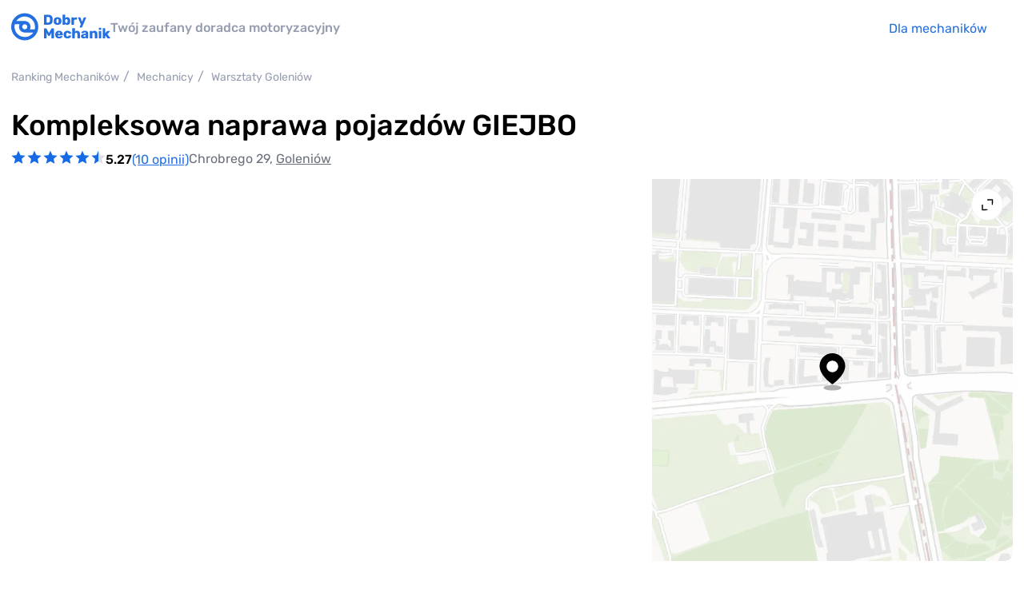

--- FILE ---
content_type: text/html;charset=utf-8
request_url: https://dobrymechanik.pl/mechanicy/goleniow/kompleksowa-naprawa-pojazdow-giejbo.html
body_size: 48639
content:
<!DOCTYPE html>
<html  lang="pl">
<head><meta charset="utf-8">
<meta name="viewport" content="width=device-width, initial-scale=1">
<title>Kompleksowa naprawa pojazdów GIEJBO • Goleniów, Chrobrego 29 • Sprawdź opinie</title>
<link rel="preconnect" href="https://fonts.gstatic.com" crossorigin="anonymous">
<script type="application/ld+json">{"@context":"https://schema.org","@id":"https://dobrymechanik.pl/mechanicy/goleniow/kompleksowa-naprawa-pojazdow-giejbo.html","@type":"AutoRepair","additionalProperty":{"@type":"PropertyValue","name":"Naprawa na częściach klienta","value":"Tak"},"address":{"@type":"PostalAddress","addressCountry":"PL","addressLocality":"Goleniów","addressRegion":"zachodniopomorskie","postalCode":"72-100","streetAddress":"Chrobrego 29"},"aggregateRating":{"@type":"AggregateRating","bestRating":6,"ratingCount":"10","ratingValue":5.27,"worstRating":0},"brand":["Alfa Romeo","Audi","Bmw","Chevrolet","Chrysler","Citroen","Dacia","Daewoo","Dodge","Ferrari","Fiat","Ford","Honda","Hyundai","Infiniti","Isuzu","Jaguar","Jeep","Kia","Lancia","Land Rover","Lexus","Mazda","Mercedes-benz","Mini","Mitsubishi","Nissan","Opel","Peugeot","Porsche","Renault","Rover","Saab","Seat","Skoda","Smart","Ssangyong","Subaru","Suzuki","Toyota","Volkswagen","Volvo"],"description":"Serwis Samochodowy Giejbo zaprasza do kompleksowej obsługi i naprawy Twojego auta. Zaoszczędzisz czas -  nie jeżdżąc \"od warsztatu do warsztatu\" i uzyskasz  całościowy obraz jego stanu technicznego. Zapraszamy   Umożliwiamy płatność przelewem na telefon.       ","hasOfferCatalog":{"@type":"OfferCatalog","itemListElement":[{"@type":"Offer","itemOffered":{"@type":"Service","name":"Adaptacja przepustnicy"}},{"@type":"Offer","itemOffered":{"@type":"Service","name":"Asr naprawa"}},{"@type":"Offer","itemOffered":{"@type":"Service","name":"Centralne zamki"}},{"@type":"Offer","itemOffered":{"@type":"Service","name":"Czyszczenie egr"}},{"@type":"Offer","itemOffered":{"@type":"Service","name":"Czyszczenie i regeneracja filtrów dpf"}},{"@type":"Offer","itemOffered":{"@type":"Service","name":"Czyszczenie przepustnicy"}},{"@type":"Offer","itemOffered":{"@type":"Service","name":"Diagnostyka komputerowa"}},{"@type":"Offer","itemOffered":{"@type":"Service","name":"Diesel serwis"}},{"@type":"Offer","itemOffered":{"@type":"Service","name":"Doważanie kół na samochodzie"}},{"@type":"Offer","itemOffered":{"@type":"Service","name":"Elektromechanik"}},{"@type":"Offer","itemOffered":{"@type":"Service","name":"Elektronika samochodowa"}},{"@type":"Offer","itemOffered":{"@type":"Service","name":"Elektryk samochodowy"}},{"@type":"Offer","itemOffered":{"@type":"Service","name":"Geometria kół"}},{"@type":"Offer","itemOffered":{"@type":"Service","name":"Inne (roboczogodzina)"}},{"@type":"Offer","itemOffered":{"@type":"Service","name":"Instalacje lpg, autogaz"}},{"@type":"Offer","itemOffered":{"@type":"Service","name":"Kasowanie kodów błędów"}},{"@type":"Offer","itemOffered":{"@type":"Service","name":"Klimatyzacja - napełnianie"}},{"@type":"Offer","itemOffered":{"@type":"Service","name":"Klimatyzacja - odgrzybianie"}},{"@type":"Offer","itemOffered":{"@type":"Service","name":"Klimatyzacja - ozonowanie"}},{"@type":"Offer","itemOffered":{"@type":"Service","name":"Mechanika pojazdowa"}},{"@type":"Offer","itemOffered":{"@type":"Service","name":"Montaż haka holowniczego"}},{"@type":"Offer","itemOffered":{"@type":"Service","name":"Montaż instalacji lpg "}},{"@type":"Offer","itemOffered":{"@type":"Service","name":"Naprawa abs"}},{"@type":"Offer","itemOffered":{"@type":"Service","name":"Naprawa manualnych skrzyń biegów"}},{"@type":"Offer","itemOffered":{"@type":"Service","name":"Naprawa podgrzewania szyby"}},{"@type":"Offer","itemOffered":{"@type":"Service","name":"Naprawa silniczka dmuchawy"}},{"@type":"Offer","itemOffered":{"@type":"Service","name":"Naprawa stacyjki"}},{"@type":"Offer","itemOffered":{"@type":"Service","name":"Naprawa układów wydechowych"}},{"@type":"Offer","itemOffered":{"@type":"Service","name":"Naprawa układu kierowniczego"}},{"@type":"Offer","itemOffered":{"@type":"Service","name":"Naprawa wspomagania kierownicy"}},{"@type":"Offer","itemOffered":{"@type":"Service","name":"Off-road"}},{"@type":"Offer","itemOffered":{"@type":"Service","name":"Planowanie i regeneracja głowic"}},{"@type":"Offer","itemOffered":{"@type":"Service","name":"Poduszki powietrzne"}},{"@type":"Offer","itemOffered":{"@type":"Service","name":"Przegląd gwarancyjny"}},{"@type":"Offer","itemOffered":{"@type":"Service","name":"Przegląd i obsługa okresowa"}},{"@type":"Offer","itemOffered":{"@type":"Service","name":"Reduktory lpg czyszczenie, wymiana"}},{"@type":"Offer","itemOffered":{"@type":"Service","name":"Regeneracja i naprawa alternatorów"}},{"@type":"Offer","itemOffered":{"@type":"Service","name":"Regeneracja maglownic"}},{"@type":"Offer","itemOffered":{"@type":"Service","name":"Regeneracja rozrusznika"}},{"@type":"Offer","itemOffered":{"@type":"Service","name":"Regeneracja wtryskiwaczy lpg"}},{"@type":"Offer","itemOffered":{"@type":"Service","name":"Regulacja gazu w samochodzie"}},{"@type":"Offer","itemOffered":{"@type":"Service","name":"Regulacja luzów zaworowych"}},{"@type":"Offer","itemOffered":{"@type":"Service","name":"Remonty silników"}},{"@type":"Offer","itemOffered":{"@type":"Service","name":"Serwis instalacji ac stag"}},{"@type":"Offer","itemOffered":{"@type":"Service","name":"Serwis instalacji ag centrum"}},{"@type":"Offer","itemOffered":{"@type":"Service","name":"Serwis instalacji brc"}},{"@type":"Offer","itemOffered":{"@type":"Service","name":"Serwis instalacji elpigaz"}},{"@type":"Offer","itemOffered":{"@type":"Service","name":"Serwis instalacji kme"}},{"@type":"Offer","itemOffered":{"@type":"Service","name":"Serwis instalacji landi renzo"}},{"@type":"Offer","itemOffered":{"@type":"Service","name":"Serwis instalacji prins"}},{"@type":"Offer","itemOffered":{"@type":"Service","name":"Serwis instalacji zavoli"}},{"@type":"Offer","itemOffered":{"@type":"Service","name":"Serwis klimatyzacji samochodowej"}},{"@type":"Offer","itemOffered":{"@type":"Service","name":"Sklep motoryzacyjny"}},{"@type":"Offer","itemOffered":{"@type":"Service","name":"Spawanie, naprawa tłumika"}},{"@type":"Offer","itemOffered":{"@type":"Service","name":"Sprawdzenie samochodu przed zakupem"}},{"@type":"Offer","itemOffered":{"@type":"Service","name":"Sprawdzenie szczelności klimatyzacji"}},{"@type":"Offer","itemOffered":{"@type":"Service","name":"Sprzedaż akumulatorów"}},{"@type":"Offer","itemOffered":{"@type":"Service","name":"światła dzienne led"}},{"@type":"Offer","itemOffered":{"@type":"Service","name":"Test akumulatora"}},{"@type":"Offer","itemOffered":{"@type":"Service","name":"Usługi specjalne"}},{"@type":"Offer","itemOffered":{"@type":"Service","name":"Wulkanizacja"}},{"@type":"Offer","itemOffered":{"@type":"Service","name":"Wyciąganie zapieczonych wtryskiwaczy"}},{"@type":"Offer","itemOffered":{"@type":"Service","name":"Wykręcanie urwanych świec żarowych"}},{"@type":"Offer","itemOffered":{"@type":"Service","name":"Wymiana amortyzatora"}},{"@type":"Offer","itemOffered":{"@type":"Service","name":"Wymiana bezpiecznika"}},{"@type":"Offer","itemOffered":{"@type":"Service","name":"Wymiana bębnów hamulcowych"}},{"@type":"Offer","itemOffered":{"@type":"Service","name":"Wymiana chłodnicy"}},{"@type":"Offer","itemOffered":{"@type":"Service","name":"Wymiana chłodnicy klimatyzacji"}},{"@type":"Offer","itemOffered":{"@type":"Service","name":"Wymiana czujnika kąta skrętu"}},{"@type":"Offer","itemOffered":{"@type":"Service","name":"Wymiana drążka kierowniczego"}},{"@type":"Offer","itemOffered":{"@type":"Service","name":"Wymiana filtra kabinowego"}},{"@type":"Offer","itemOffered":{"@type":"Service","name":"Wymiana filtra paliwa"}},{"@type":"Offer","itemOffered":{"@type":"Service","name":"Wymiana filtra powietrza"}},{"@type":"Offer","itemOffered":{"@type":"Service","name":"Wymiana intercoolera"}},{"@type":"Offer","itemOffered":{"@type":"Service","name":"Wymiana katalizatora"}},{"@type":"Offer","itemOffered":{"@type":"Service","name":"Wymiana klocków hamulcowych"}},{"@type":"Offer","itemOffered":{"@type":"Service","name":"Wymiana łańcucha rozrządu"}},{"@type":"Offer","itemOffered":{"@type":"Service","name":"Wymiana łącznika stabilizatora"}},{"@type":"Offer","itemOffered":{"@type":"Service","name":"Wymiana łożyska koła"}},{"@type":"Offer","itemOffered":{"@type":"Service","name":"Wymiana nagrzewnicy"}},{"@type":"Offer","itemOffered":{"@type":"Service","name":"Wymiana oleju silnikowego"}},{"@type":"Offer","itemOffered":{"@type":"Service","name":"Wymiana oleju skrzynia biegów manualna"}},{"@type":"Offer","itemOffered":{"@type":"Service","name":"Wymiana opon"}},{"@type":"Offer","itemOffered":{"@type":"Service","name":"Wymiana paska klinowego"}},{"@type":"Offer","itemOffered":{"@type":"Service","name":"Wymiana paska rozrządu"}},{"@type":"Offer","itemOffered":{"@type":"Service","name":"Wymiana płynu chłodniczego"}},{"@type":"Offer","itemOffered":{"@type":"Service","name":"Wymiana płynu hamulcowego"}},{"@type":"Offer","itemOffered":{"@type":"Service","name":"Wymiana poduszki silnika"}},{"@type":"Offer","itemOffered":{"@type":"Service","name":"Wymiana pompy paliwa"}},{"@type":"Offer","itemOffered":{"@type":"Service","name":"Wymiana półosi"}},{"@type":"Offer","itemOffered":{"@type":"Service","name":"Wymiana przegubu napędowego"}},{"@type":"Offer","itemOffered":{"@type":"Service","name":"Wymiana przewodów zapłonowych"}},{"@type":"Offer","itemOffered":{"@type":"Service","name":"Wymiana przewodu hamulcowego"}},{"@type":"Offer","itemOffered":{"@type":"Service","name":"Wymiana sprężarki klimatyzacji"}},{"@type":"Offer","itemOffered":{"@type":"Service","name":"Wymiana sprężyny zawieszenia"}},{"@type":"Offer","itemOffered":{"@type":"Service","name":"Wymiana sprzęgła"}},{"@type":"Offer","itemOffered":{"@type":"Service","name":"Wymiana sworznia wahacza"}},{"@type":"Offer","itemOffered":{"@type":"Service","name":"Wymiana szczęk hamulcowych"}},{"@type":"Offer","itemOffered":{"@type":"Service","name":"Wymiana świec zapłonowych"}},{"@type":"Offer","itemOffered":{"@type":"Service","name":"Wymiana świec żarowych"}},{"@type":"Offer","itemOffered":{"@type":"Service","name":"Wymiana tarcz hamulcowych"}},{"@type":"Offer","itemOffered":{"@type":"Service","name":"Wymiana termostatu"}},{"@type":"Offer","itemOffered":{"@type":"Service","name":"Wymiana tłumika"}},{"@type":"Offer","itemOffered":{"@type":"Service","name":"Wymiana tulei wahacza"}},{"@type":"Offer","itemOffered":{"@type":"Service","name":"Wymiana uszczelki pod głowicą"}},{"@type":"Offer","itemOffered":{"@type":"Service","name":"Wymiana uszczelki pokrywy zaworów"}},{"@type":"Offer","itemOffered":{"@type":"Service","name":"Wymiana wentyli w feldze"}},{"@type":"Offer","itemOffered":{"@type":"Service","name":"Wymiana wycieraczek"}},{"@type":"Offer","itemOffered":{"@type":"Service","name":"Wymiana zbiornika lpg"}},{"@type":"Offer","itemOffered":{"@type":"Service","name":"Wymiana żarówki"}},{"@type":"Offer","itemOffered":{"@type":"Service","name":"Wyważanie kół"}},{"@type":"Offer","itemOffered":{"@type":"Service","name":"Zawór tankowania lpg naprawa, wymiana"}}],"name":"Usługi"},"name":"Kompleksowa naprawa pojazdów GIEJBO","openingHours":"Mo,Tu,We,Th,Fr 08:00-16:00, Sa,Su 00:00-00:00","paymentAccepted":"Cash","url":"https://dobrymechanik.pl/mechanicy/goleniow/kompleksowa-naprawa-pojazdow-giejbo.html"}</script>
<meta name="description" content="Sprawdź 10 opinii o warsztacie: Kompleksowa naprawa pojazdów GIEJBO z miasta: Goleniów, Chrobrego 29.">
<meta property="og:title" content="Kompleksowa naprawa pojazdów GIEJBO • Goleniów, Chrobrego 29 • Sprawdź opinie">
<meta property="og:description" content="Sprawdź 10 opinii o warsztacie: Kompleksowa naprawa pojazdów GIEJBO z miasta: Goleniów, Chrobrego 29.">
<meta name="robots" content="index, follow">
<meta property="og:image:secure_url" content="https://dobrymechanik.pl/img/mechanics/19145-normal.jpg">
<meta property="og:type" content="article">
<meta property="og:site_name" content="dobrymechanik.pl">
<meta property="og:url" content="https://dobrymechanik.pl/mechanicy/goleniow/kompleksowa-naprawa-pojazdow-giejbo.html">
<meta property="fb:page_id" content="278611051076">
<meta property="business:contact_data:street_address" content="Chrobrego 29">
<meta property="business:contact_data:locality" content="Goleniów">
<meta property="business:contact_data:postal_code" content="72-100">
<meta property="business:contact_data:country_name" content="Polska">
<meta name="verify-v1" content="vq44RBVSLNGVzt/MUCQGn/J6DsCbta0LOGJerCieh74=">
<meta name="google-site-verification" content="uoexwv3GK98JOFIWb9X2SRDqJxpJFJBHMF-DhH2XS5I">
<link rel="canonical" href="https://dobrymechanik.pl/mechanicy/goleniow/kompleksowa-naprawa-pojazdow-giejbo.html">
<link rel="dns-prefetch" href="https://ajax.googleapis.com">
<link rel="dns-prefetch" href="https://googletagservices.com">
<link rel="dns-prefetch" href="https://partner.googleadservices.com">
<style>body,html{overflow-x:clip}.main-layout{display:flex;flex-direction:row;justify-content:center}.main-layout__wrapper{width:100%}
</style>
<style>.garage-vacation-info[data-v-86becbcb]{align-items:center;background-color:#fff3f3;border-radius:8px;display:flex;gap:10px;margin:12px 0;padding:12px}.garage-vacation-info__description[data-v-86becbcb]{line-height:24px}.garage-vacation-info span[data-v-86becbcb]{font-weight:500;text-decoration:underline}
</style>
<style>.garage-header-wrapper[data-v-0656e427]{display:flex;flex-direction:column;position:relative}.garage-header-wrapper--no-premium[data-v-0656e427]{padding:6px 0}@media (min-width:768px){.garage-header-wrapper--no-premium[data-v-0656e427]{background-color:#f8fafe;border-radius:10px;margin:unset;padding:30px}}.garage-header-container[data-v-0656e427]{display:flex;justify-content:space-between;padding:14px}@media (min-width:768px){.garage-header-container[data-v-0656e427]{order:1}}.garage-map-and-gallery[data-v-0656e427]{display:flex;height:180px}@media (min-width:768px){.garage-map-and-gallery[data-v-0656e427]{order:2}}.garage-map-and-gallery__map[data-v-0656e427]{flex:0;position:relative}.garage-map-and-gallery__map-helper[data-v-0656e427],.garage-map-and-gallery__map-icon[data-v-0656e427],.garage-map-and-gallery__map-img[data-v-0656e427]{display:none}.garage-map-and-gallery__gallery[data-v-0656e427]{aspect-ratio:16/9;flex:2;flex-basis:700px;height:100%}@media (min-width:768px){.garage-map-and-gallery[data-v-0656e427]{gap:0 20px;height:auto}.garage-map-and-gallery__map[data-v-0656e427]{flex:1;flex-basis:400px}.garage-map-and-gallery__map-img[data-v-0656e427]{aspect-ratio:1;border-radius:0 10px 10px 0;cursor:pointer;display:unset;height:auto;max-width:100%;-o-object-fit:cover;object-fit:cover;width:auto;width:100%}.garage-map-and-gallery__map-helper[data-v-0656e427]{background-color:#fff;border:1px solid #f0f1f5;border-radius:50%;box-sizing:border-box;cursor:pointer;display:unset;position:absolute;right:12px;top:12px}.garage-map-and-gallery__map-icon[data-v-0656e427]{bottom:0;display:unset;left:0;margin:auto;position:absolute;right:0;top:0}}.garage-wrapper[data-v-0656e427]{display:flex;flex-wrap:wrap-reverse;gap:0 20px}.garage-wrapper__main[data-v-0656e427]{flex:2;flex-basis:700px;width:100%}.garage-wrapper__sidebar[data-v-0656e427]{box-sizing:border-box;display:none;flex:1;flex-basis:400px;margin-bottom:20px;overflow-x:clip;width:100%}@media (min-width:768px){.garage-wrapper__sidebar[data-v-0656e427]{display:unset}}.garage-wrapper__mobile-cta[data-v-0656e427]{padding:12px 0}@media (min-width:768px){.garage-wrapper__mobile-cta[data-v-0656e427]{display:none!important}}.garage-wrapper__mobile-cta button[data-v-0656e427]{width:100%}.garage-wrapper__mobile-sticky-cta[data-v-0656e427]{-webkit-backdrop-filter:blur(10px);backdrop-filter:blur(10px);background:linear-gradient(171deg,hsla(0,0%,100%,.5) 7.05%,#fff 100.05%);border-top:2px solid #fff;bottom:0;display:none;opacity:0;padding:14px 0;position:sticky;transition:all .2s ease-in-out}.garage-wrapper__mobile-sticky-cta button[data-v-0656e427]{width:100%}@media (min-width:768px){.garage-wrapper__mobile-sticky-cta[data-v-0656e427]{display:none!important}}.garage-wrapper__mobile-sticky-cta--show[data-v-0656e427]{display:block;opacity:1}
</style>
<style>@charset "UTF-8";.garage-breadcrumbs[data-v-0f63a0d1]{display:none;list-style:none;margin-bottom:16px;margin-top:16px}@media (min-width:768px){.garage-breadcrumbs[data-v-0f63a0d1]{display:flex}}.garage-breadcrumb a[data-v-0f63a0d1]{color:#979db0;font-size:14px}.garage-breadcrumb[data-v-0f63a0d1]:not(:last-child):after{color:#979db0;content:"/ ";padding:0 5px}
</style>
<style>.garage-gallery{margin:0 -14px}@media (min-width:768px){.garage-gallery{margin:unset}}.garage-gallery__photo-wrapper{background-color:#eaf1fc;border-radius:10px;height:100%;position:relative;width:100%}.garage-gallery__photo{cursor:move;height:100%;-o-object-fit:cover;object-fit:cover;width:100%}@media (min-width:768px){.garage-gallery__photo{border-bottom-left-radius:10px;border-top-left-radius:10px}}.garage-gallery .carousel,.garage-gallery .carousel__viewport{height:100%}.garage-gallery .carousel__track{background:url(https://assets.dobrymechanik.pl/_nuxt/noPhoto.svg) no-repeat 50%/100px 100px,url(https://assets.dobrymechanik.pl/_nuxt/logoBG.webp) no-repeat 50%/cover;height:100%;margin:0!important}.garage-gallery .carousel__icon{color:#fff}.garage-gallery .carousel__pagination{background:linear-gradient(0deg,rgba(0,0,0,.25),transparent);bottom:0;left:0;margin:0;padding:4px 0;position:absolute;right:0}.garage-gallery .carousel__pagination-button{padding:5px}.garage-gallery .carousel__pagination-button:after{background-color:#fff;border-radius:4px;height:8px;opacity:.7;width:8px}.garage-gallery .carousel__pagination-button--active:after{opacity:1}.garage-gallery .carousel__icon{color:#000;height:24px}.garage-gallery .carousel__next,.garage-gallery .carousel__prev{background-color:#fff;border:1px solid #f0f1f5;border-radius:50%;display:none;height:40px;margin:0 20px;width:40px}@media (min-width:768px){.garage-gallery .carousel__next,.garage-gallery .carousel__prev{display:flex}}.garage-gallery .carousel__next--disabled,.garage-gallery .carousel__prev--disabled{display:none}
</style>
<style>.garage-header__garage-name[data-v-271ce9e9]{font-size:20px;font-weight:500;margin:0 0 5px}@media (min-width:768px){.garage-header__garage-name[data-v-271ce9e9]{font-size:36px;margin:0 0 10px}}.garage-header__wrapper[data-v-271ce9e9]{align-items:center;display:flex;flex-wrap:wrap;gap:5px 12px}.garage-header__rating[data-v-271ce9e9]{align-items:center;display:flex;flex-wrap:wrap;gap:0 8px}.garage-header__rating-total[data-v-271ce9e9]{font-size:14px;font-weight:500;margin:0}@media (min-width:768px){.garage-header__rating-total[data-v-271ce9e9]{font-size:16px}}.garage-header__total-comments[data-v-271ce9e9]{color:#2470e0;cursor:pointer;font-size:14px;font-weight:400;margin:0;text-decoration:underline}@media (min-width:768px){.garage-header__total-comments[data-v-271ce9e9]{font-size:16px}}.garage-header__rating-star[data-v-271ce9e9]:not(:last-child){margin-right:2px}.garage-header__address[data-v-271ce9e9]{color:#6b707d;font-size:14px;line-height:22px;margin:0}.garage-header__address a[data-v-271ce9e9]{color:#6b707d;text-decoration:underline}@media (min-width:768px){.garage-header__address[data-v-271ce9e9]{font-size:16px}}
</style>
<style>.garage-wgz[data-v-7fe25244]{position:absolute;right:5px;top:-5px}@media (min-width:768px){.garage-wgz[data-v-7fe25244]{position:unset}}
</style>
<style>.garage-tabs-controller[data-v-79981ddb]{background-color:#fff;box-shadow:0 8px 10px #d1d8e580;margin:0 -14px;position:sticky;top:0;z-index:2}.garage-tabs-controller__wrapper[data-v-79981ddb]{align-items:center;border-bottom:1px solid #f0f1f5;border-top:1px solid #f0f1f5;box-sizing:border-box;display:flex;font-size:15px;gap:0 12px;margin:10px 14px 0;padding:0 8px}@media (min-width:768px){.garage-tabs-controller__wrapper[data-v-79981ddb]{border-top:unset;font-size:16px}.garage-tabs-controller[data-v-79981ddb]{box-shadow:unset;margin-top:20px}}.garage-tabs-controller__tab[data-v-79981ddb]{border-bottom:1px solid transparent;cursor:pointer;padding:18px 0;text-decoration:none;transition:all .2s ease-in-out}.garage-tabs-controller__tab.active[data-v-79981ddb]{border-bottom:1px solid #2470e0;color:#2470e0}.garage-tabs-controller__tab span[data-v-79981ddb]{display:none}@media (min-width:375px){.garage-tabs-controller__tab span[data-v-79981ddb]{display:unset}}
</style>
<style>.garage-calendar-request[data-v-02ec7b9f]{padding:16px 0}@media (min-width:768px){.garage-calendar-request[data-v-02ec7b9f]{padding:unset}}.garage-calendar-request__wrapper[data-v-02ec7b9f]{align-items:flex-start;background:#2470e0;border-radius:10px;display:flex;flex-direction:column;gap:10px;padding:20px}@media (min-width:768px){.garage-calendar-request__wrapper[data-v-02ec7b9f]{padding:30px}}.garage-calendar-request__header[data-v-02ec7b9f]{align-items:center;color:#fff;display:flex;font-size:18px;font-weight:500;gap:0 8px;line-height:22px;margin:0}@media (min-width:768px){.garage-calendar-request__header[data-v-02ec7b9f]{font-size:16px;line-height:22px}}.garage-calendar-request__paragraph[data-v-02ec7b9f]{color:#979db0;color:#eaf1fc;font-size:14px;line-height:22px;margin:0 0 10px}.garage-calendar-request .button[data-v-02ec7b9f]{background-color:#fff;color:#000;width:100%}
</style>
<style>@-moz-document url-prefix(){@media (min-width:768px){.garage-wrapper__sidebar{max-width:444px}}}.garage-no-premium-sidebar{background:linear-gradient(180deg,#f1f2f6,hsla(0,0%,100%,0));box-sizing:border-box;margin-left:-14px;margin-right:-14px;margin-top:10px;padding:14px}@media (min-width:768px){.garage-no-premium-sidebar{background:unset;margin-left:unset;margin-right:unset;margin-top:24px;padding:unset;top:20px}}.garage-no-premium-sidebar__carousel{position:relative}.garage-no-premium-sidebar__carousel:after,.garage-no-premium-sidebar__carousel:before{bottom:0;content:"";height:100%;left:0;opacity:0;pointer-events:none;position:absolute;right:0;top:0;transition:opacity .2s ease-in-out;width:100%;z-index:2}.garage-no-premium-sidebar__carousel:before{background:linear-gradient(90deg,#fff,hsla(0,0%,100%,.08) 10%,hsla(0,0%,100%,0))}.garage-no-premium-sidebar__carousel:after{background:linear-gradient(90deg,hsla(0,0%,100%,0),hsla(0,0%,100%,.08) 90%,#fff)}@media (min-width:768px){.garage-no-premium-sidebar__carousel:after,.garage-no-premium-sidebar__carousel:before{display:none}}.garage-no-premium-sidebar__header h2{font-size:18px;font-weight:500;line-height:28px;margin:6px 0 24px}@media (min-width:768px){.garage-no-premium-sidebar__header h2{font-size:20px}}.garage-no-premium-sidebar__button-wrapper{border-bottom:1px solid #f0f1f5;padding:16px 20px}.garage-no-premium-sidebar__wrapper{display:flex;flex-direction:column;gap:22px 0;padding:26px 20px}.garage-no-premium-sidebar .carousel-left-gradient:before,.garage-no-premium-sidebar .carousel-right-gradient:after{opacity:1}.garage-no-premium-sidebar .carousel,.garage-no-premium-sidebar .carousel__track,.garage-no-premium-sidebar .carousel__viewport{height:100%}.garage-no-premium-sidebar .carousel__icon{color:#fff;color:#000;height:24px}.garage-no-premium-sidebar .carousel__next,.garage-no-premium-sidebar .carousel__prev{background-color:#fff;border:1px solid #f0f1f5;border-radius:50%;display:flex;height:40px;margin:0;top:-38px;width:40px}.garage-no-premium-sidebar .carousel__next{right:0}.garage-no-premium-sidebar .carousel__prev{left:unset;right:50px}
</style>
<style>@charset "UTF-8";.garage-about__text{margin-top:16px;max-height:168px;overflow-y:hidden;position:relative}.garage-about__text p{margin:0!important}.garage-about__text strong{font-weight:500}.garage-about__text ul{font-size:16px;margin:0;padding:8px 0}.garage-about__text li{line-height:22px;list-style-type:none;padding:0 0 0 22px}.garage-about__text li:before{content:"•";margin-left:-10px;margin-right:6px;text-align:right;width:auto}.garage-about__text:after{background:linear-gradient(hsla(0,0%,100%,.7),#fff);bottom:0;content:"";height:25px;left:0;position:absolute;right:0;width:100%}.garage-about__text--expanded{max-height:100%}.garage-about__text--expanded:after{display:none}.garage-about__toggler{color:#2470e0;cursor:pointer;font-size:16px;margin-bottom:20px;margin-top:4px}
</style>
<style>.garage-details[data-v-6296d936]{padding:20px 0 0}.garage-details__tabs[data-v-6296d936]{background-color:#fff;padding:24px 0 12px;position:sticky;top:0;z-index:2}.garage-details__header[data-v-6296d936]{font-size:18px;font-weight:500;margin:0 0 4px}.garage-details__photo-wrapper[data-v-6296d936]{background-color:#eaf1fc;border-radius:10px;height:155px;width:100%}.garage-details__description[data-v-6296d936]{font-size:14px;margin:12px 0}.garage-details__description-text[data-v-6296d936]{min-height:60px}.garage-details__description-text div[data-v-6296d936],.garage-details__description-text p[data-v-6296d936],.garage-details__description-text span[data-v-6296d936]{font-size:14px;margin:0!important;text-align:left!important}.garage-details__additional-info[data-v-6296d936]{border-top:1px solid #f0f1f5;padding:14px 0 10px}.garage-details__description-show-more[data-v-6296d936]{align-items:center;color:#2470e0;display:flex;margin-top:6px!important}.garage-details__description-show-more i[data-v-6296d936]{background-color:#2470e0;height:15px;margin-left:8px;width:15px}.garage-details__additional-info-row-header[data-v-6296d936]{align-items:center;cursor:pointer;display:flex;justify-content:space-between;line-height:22px;margin-bottom:12px}.garage-details__additional-info-row-header img[data-v-6296d936]{margin-right:10px}.garage-details__additional-info-row-header i[data-v-6296d936]{height:15px;transition:transform .2s ease-in-out;width:15px}.garage-details__additional-info-icon-wrapper[data-v-6296d936]{align-items:center;display:flex;width:32px}.garage-details__additional-info-row-value[data-v-6296d936]{color:#6b707d;line-height:22px;margin:4px 0 2px 32px;min-height:0;transition:all .2s ease-in-out}.garage-details__additional-info-row-value a[data-v-6296d936]{cursor:pointer;text-decoration:underline}.garage-details__map[data-v-6296d936]{box-sizing:border-box;height:auto;padding:4px 0 2px 32px;width:100%}@media (min-width:768px){.garage-details__map[data-v-6296d936]{display:none}}.garage-details__show-map-info[data-v-6296d936]{color:#2470e0}@media (min-width:768px){.garage-details__show-map-info[data-v-6296d936]{display:none}}.garage-details__opening[data-v-6296d936]{display:flex;justify-content:space-between;padding:5px 10px 5px 0;width:100%}.garage-details__opening-wrapper[data-v-6296d936]{margin:4px 0}.garage-details__opening-hours[data-v-6296d936]{display:flex}.garage-details__opening-hour[data-v-6296d936]{text-align:center;width:48px}.garage-details__opening-hour-divider[data-v-6296d936]{text-align:center;width:20px}.garage-details__opening-today[data-v-6296d936]{color:#6b707d}.garage-details__opening-today--vacation[data-v-6296d936]{color:#ea4335}.garage-details__open[data-v-6296d936]{color:#000}.garage-details__button-wrapper[data-v-6296d936]{background-color:#fff;bottom:0;padding:14px 0;position:sticky}.garage-details__phone-virtual[data-v-6296d936]{text-decoration:none}.garage-details__address-wrapper[data-v-6296d936]{align-items:center;background:url(https://assets.dobrymechanik.pl/_nuxt/mapScreenMobile.jpg);background-position:50% 35%;background-repeat:no-repeat;background-size:cover;border-radius:10px;box-sizing:border-box;display:flex;justify-content:center;margin:4px 0 2px 32px;min-height:84px;padding:10px}@media (min-width:768px){.garage-details__address-wrapper[data-v-6296d936]{background:unset;height:unset;justify-content:flex-start;min-height:unset;padding:unset}}.garage-details__address-content[data-v-6296d936]{background-color:#fff;border-radius:10px;color:#6b707d;font-size:16px;height:100%;line-height:22px;padding:10px;vertical-align:middle;width:100%}@media (min-width:768px){.garage-details__address-content[data-v-6296d936]{padding:unset}}.garage-details__terms-row[data-v-6296d936]{display:flex;gap:0 8px}.rotated-icon[data-v-6296d936]{transform:rotate(180deg)}.i-arrow-down[data-v-6296d936]{background-color:#000}a[data-v-6296d936]:-webkit-any-link{color:#6b707d}
</style>
<style>.garage-opinion{font-size:14px;margin:38px 0}.garage-opinion__header{display:flex;justify-content:space-between}.garage-opinion__header-wrapper{display:flex}.garage-opinion__header-logo{align-items:center;background-color:#d3e2f9;border-radius:18px;color:#fff;display:flex;font-size:20px;height:36px;justify-content:center;margin-right:10px;width:36px}.garage-opinion__header-rating{cursor:pointer;display:flex}.garage-opinion__header-rating i{background-color:#2470e0;height:15px;margin-left:6px;width:15px}.garage-opinion__author{font-weight:500;margin-bottom:2px}.garage-opinion__created-at{color:#6b707d}.garage-opinion__rating-star{width:18px}.garage-opinion__rating-details{margin:12px 0}.garage-opinion__rating-detail{align-items:center;color:#2470e0;display:flex}.garage-opinion__rating-detail p{font-size:14px;margin:2px 4px 2px 0;min-width:100px}.garage-opinion__car,.garage-opinion__link{color:#6b707d;font-size:14px;margin:8px 0 5px}.garage-opinion__link a{color:#2470e0;cursor:pointer;text-decoration:none}.garage-opinion__arranged-by-dm{align-items:center;color:#2470e0;display:flex;font-size:14px}.garage-opinion__arranged-by-google{display:flex;justify-content:flex-end}.garage-opinion__description p{font-size:14px;margin:10px 0 6px;word-break:break-word}.garage-opinion__answers{border-left:2px solid #2470e0;font-size:14px;padding:1px 0 1px 15px}.garage-opinion__answers h5{font-weight:500;margin:6px 0}.garage-opinion__answers p{font-size:14px;margin:6px 0}.garage-opinion__description-show-more{align-items:center;color:#2470e0;cursor:pointer;margin-bottom:8px}.garage-opinion__description-show-more i{background-color:#2470e0;height:15px;margin-left:8px;width:15px}
</style>
<style>.garage-opinions{padding:20px 0}.garage-opinions__header{align-items:center;display:flex;justify-content:space-between}.garage-opinions__header button{font-size:14px;min-height:34px;padding:0 18px}.garage-opinions__header a{text-decoration:none}.garage-opinions__total-comments{font-size:18px;font-weight:500}.garage-opinions__rating{background-color:#f8fafe;border-radius:10px;padding:20px}.garage-opinions__rating-header{border-radius:5px;color:#979db0}.garage-opinions__rating-header h2{color:#000;font-weight:500;margin:0 8px 0 0}.garage-opinions__rating-header p{font-size:14px;margin:6px 0 0;text-align:center}.garage-opinions__rating-header span{font-weight:500}.garage-opinions__rating-rows{display:flex;flex-wrap:wrap;gap:16px 28px;justify-content:center;margin:20px 0}.garage-opinions__rating-item{align-items:center;display:flex;flex-direction:column;min-width:120px}.garage-opinions__rating-item p{margin:6px 0}.garage-opinions__rating-item img{width:18px}.garage-opinions__list{margin-top:34px}.garage-opinions__show-more{align-items:center;background-color:#fff;border:1px solid #d3e2f9;border-radius:8px;color:#000!important;cursor:pointer;display:flex;font-size:16px;height:46px;justify-content:center;width:100%}.garage-opinions__no-opinions{background:url(https://assets.dobrymechanik.pl/_nuxt/noOpinionsMobile.png);background-position:50%;background-repeat:no-repeat;background-size:cover;border-radius:10px;padding:60px 20px}@media (min-width:768px){.garage-opinions__no-opinions{background:url(https://assets.dobrymechanik.pl/_nuxt/noOpinions.png);background-position:50%;background-repeat:no-repeat;background-size:cover}}.garage-opinions__no-opinions h4{font-size:18px;font-weight:500;line-height:26px;margin:0}@media (min-width:768px){.garage-opinions__no-opinions h4{font-size:20px;line-height:28px;max-width:65%}}.garage-opinions__no-opinions p{color:#979db0;font-size:16px;line-height:22px}@media (min-width:768px){.garage-opinions__no-opinions p{font-size:18px;line-height:28px;max-width:65%}}.rotated-icon{transform:rotate(180deg)}a:-webkit-any-link{color:#6b707d}
</style>
<style>.garage-report[data-v-c48af555]{border-top:1px solid #f0f1f5;display:flex;justify-content:space-between;padding:20px 0}.garage-report h3[data-v-c48af555]{font-size:14px;font-weight:500;line-height:22px;margin:6px 0}@media (min-width:768px){.garage-report h3[data-v-c48af555]{font-size:18px;line-height:28px}}.garage-report a[data-v-c48af555]{color:#2470e0;font-size:14px;line-height:22px;margin:6px 0;text-decoration:underline}@media (min-width:768px){.garage-report a[data-v-c48af555]{font-size:18px;line-height:28px}}
</style>
<style>.garage-sidebar[data-v-ca31034c]{border:1px solid #f0f1f5;border-radius:10px;box-sizing:border-box;margin-top:20px;position:sticky;top:20px}.garage-sidebar__button-wrapper[data-v-ca31034c]{border-bottom:1px solid #f0f1f5;padding:16px 20px}.garage-sidebar__wrapper[data-v-ca31034c]{display:flex;flex-direction:column;gap:22px 0;padding:26px 20px}.garage-sidebar__service-button[data-v-ca31034c]{text-decoration:none;width:100%}.garage-sidebar__service-button button[data-v-ca31034c]{width:100%}.garage-sidebar__phone-virtual-link[data-v-ca31034c]{cursor:pointer;text-decoration:underline}.garage-sidebar__opening-today--vacation[data-v-ca31034c]{color:#ea4335}
</style>
<style>.garage-brands[data-v-484ac035]{padding:20px 0}.garage-brands__header[data-v-484ac035]{font-size:18px;font-weight:500;margin:0 0 14px}.garage-brands__brands[data-v-484ac035]{display:flex;flex-wrap:wrap;gap:0 20px;list-style:none;margin:14px 0;padding:0}.garage-brands__brand[data-v-484ac035]{font-size:14px;margin:8px 0;min-width:110px}.garage-brands__brand a[data-v-484ac035]{color:#6b707d!important;text-decoration:none}.garage-brands__brand a[data-v-484ac035]:hover{text-decoration:underline}
</style>
<style>.garage-supported-services[data-v-82385d15]{padding-bottom:20px}.garage-supported-services__header[data-v-82385d15]{font-size:18px;font-weight:500;margin:0 0 14px}.garage-supported-services__lists[data-v-82385d15]{-moz-column-count:2;column-count:2;list-style:none;margin:30px 0;padding:0}@media (min-width:768px){.garage-supported-services__lists[data-v-82385d15]{-moz-column-count:3;column-count:3}}@media (min-width:1024px){.garage-supported-services__lists[data-v-82385d15]{-moz-column-count:4;column-count:4}}.garage-supported-services__list[data-v-82385d15]{flex:1;margin:0 0 20px;min-width:30%}.garage-supported-services__services[data-v-82385d15]{list-style:none;padding:0}.garage-supported-services__services-parent-name[data-v-82385d15]{color:#000!important;font-size:14px;font-weight:500;margin:0 0 8px;text-decoration:none}.garage-supported-services__service[data-v-82385d15]{font-size:14px;margin:14px 0;min-width:110px}.garage-supported-services__service a[data-v-82385d15]{color:#6b707d!important;text-decoration:none}.garage-supported-services__service a[data-v-82385d15]:hover{text-decoration:underline}
</style>
<style>@media (min-width:768px){.garage-calendar-request-modal__wrapper{padding-bottom:30px}}.garage-calendar-request-modal__paragraph{font-size:16px;line-height:22px}@media (min-width:768px){.garage-calendar-request-modal__paragraph{font-size:18px;line-height:28px}}.garage-calendar-request-modal__already-sent{background:rgba(0,178,134,.05);border-radius:10px;display:flex;font-size:16px;gap:0 10px;line-height:22px;margin:36px 0;padding:14px}@media (min-width:768px){.garage-calendar-request-modal__already-sent{font-size:18px;line-height:28px}}.garage-calendar-request-modal .checkbox__label a{color:#2470e0;text-decoration:underline}@media (min-width:768px){.garage-calendar-request-modal .modal__slot{max-width:700px!important}}
</style>
<style>.garage-price-list-element{align-items:center;border-bottom:1px solid #f0f1f5;display:flex;gap:0 5px;padding:12px 0}@media (min-width:768px){.garage-price-list-element{padding:18px 0}}.garage-price-list-element__wrapper{display:flex;flex-direction:column;justify-content:center;width:100%}.garage-price-list-element__service{cursor:pointer;display:flex;flex-direction:row;gap:4px 20px;justify-content:space-between;width:100%}.garage-price-list-element__service--border{border-left:2px solid #d3e2f9;padding-left:8px}@media (min-width:768px){.garage-price-list-element__service{flex-direction:row;justify-content:space-between}}.garage-price-list-element__service-name{font-size:16px;line-height:22px;margin:0;padding:3px 0}.garage-price-list-element__service-price{text-wrap:nowrap;align-items:center;color:#000;display:flex;font-size:14px;gap:0 8px;padding:6px 0}.garage-price-list-element__service-price i{height:16px;min-height:16px;min-width:16px;width:16px}@media (min-width:768px){.garage-price-list-element__service-price{font-size:16px}}.garage-price-list-element__price-line{align-items:center;display:flex;gap:0 8px;justify-content:space-between;margin-top:4px}@media (min-width:768px){.garage-price-list-element__price-line{display:none}}.garage-price-list-element__button-wrapper{display:none}.garage-price-list-element__button-wrapper--no-price{display:flex;justify-content:center}@media (min-width:768px){.garage-price-list-element__button-wrapper{align-items:center;display:flex;gap:0 20px}}.garage-price-list-element__button-wrapper-price-line{display:none}.garage-price-list-element__button-wrapper-price-line--price{display:flex}@media (min-width:768px){.garage-price-list-element__button-wrapper-price-line--price{display:none}}.garage-price-list-element__button{background:#f1f6ff!important;border-radius:4px!important;font-size:14px!important;min-height:38px!important;padding:0 16px!important}.garage-price-list-element__button:hover{background:#eaf1fc!important}@media (min-width:768px){.garage-price-list-element__button{font-size:16px!important}}.garage-price-list-element__link{text-decoration:unset}.garage-price-list-element__service-description{display:flex;gap:0 4px}.garage-price-list-element__service-description p{color:#6b707d;font-size:14px;line-height:22px;margin:0}.garage-price-list-element__service-description i{background-color:#000;z-index:1}@media (min-width:768px){.modal__slot{max-width:580px!important;width:580px}}.garage-price-list-element-modal__wrapper{display:flex;flex-direction:column;gap:12px 0;padding:4px 0 16px;width:100%}.garage-price-list-element-modal__name{font-size:20px;font-weight:500;line-height:28px}.garage-price-list-element-modal__description{font-size:16px;line-height:22px}.garage-price-list-element-modal__section{display:flex;flex-direction:column;gap:8px;padding:0 0 12px}.garage-price-list-element-modal__section--border{border-bottom:1px solid #dce0e6}.garage-price-list-element-modal__section--row{align-items:center;flex-direction:row;justify-content:space-between}.garage-price-list-element-modal__section-label{color:#6b707d;font-size:16px;line-height:28px}.garage-price-list-element-modal__section-values{display:flex;flex-direction:column;gap:10px}.garage-price-list-element-modal__section-value{display:flex;gap:0 20px;justify-content:space-between}.garage-price-list-element-modal__section-value--price{font-size:18px;font-weight:500}.garage-price-list-element-modal__section-value-left-side{flex:1}.garage-price-list-element-modal__button{margin:24px 0 0;width:100%}@media (min-width:768px){.garage-price-list-element-modal__button{margin-bottom:14px}}
</style>
<style>:root{--vc-clr-primary:#000;--vc-clr-secondary:#090f207f;--vc-clr-white:#fff}.carousel,.carousel *{box-sizing:border-box}.carousel{height:var(--vc-carousel-height);overscroll-behavior:none;position:relative;touch-action:pan-y;z-index:1}.carousel.is-dragging{touch-action:none}.carousel__track{display:flex;gap:var(--vc-slide-gap);height:100%;list-style:none;margin:0!important;padding:0!important;position:relative;transition:transform ease-out;transition-duration:var(--vc-transition-duration);width:100%}.carousel__viewport{height:100%;overflow:hidden;width:100%}.carousel__sr-only{clip:rect(0,0,0,0);border:0;height:1px;margin:-1px;overflow:hidden;padding:0;position:absolute;width:1px}.carousel.is-ttb .carousel__track{flex-direction:column}.carousel.is-btt .carousel__track{flex-direction:column-reverse}.carousel.is-vertical .carousel__slide--clone:first-child{margin-block-start:var(--vc-cloned-offset)}.carousel:not(.is-vertical) .carousel__slide--clone:first-child{margin-inline-start:var(--vc-cloned-offset)}.carousel.is-effect-fade .carousel__track{display:grid;grid-template-columns:100%;grid-template-rows:100%;transition:none}.carousel.is-effect-fade .carousel__slide{grid-area:1/1;height:100%!important;opacity:0;pointer-events:none;transition:opacity ease-in-out;transition-duration:var(--vc-transition-duration);width:100%!important}.carousel.is-effect-fade .carousel__slide--active{opacity:1;pointer-events:auto}:root{--vc-icn-width:1.2em}.carousel__icon{fill:currentColor;height:var(--vc-icn-width);width:var(--vc-icn-width)}:root{--vc-nav-background:transparent;--vc-nav-border-radius:0;--vc-nav-color:var(--vc-clr-primary);--vc-nav-color-hover:var(--vc-clr-secondary);--vc-nav-height:30px;--vc-nav-width:30px}.carousel__next,.carousel__prev{align-items:center;background:var(--vc-nav-background);border:0;border-radius:var(--vc-nav-border-radius);box-sizing:content-box;color:var(--vc-nav-color);cursor:pointer;display:flex;font-size:var(--vc-nav-height);height:var(--vc-nav-height);justify-content:center;margin:0 10px;padding:0;position:absolute;text-align:center;top:50%;transform:translateY(-50%);width:var(--vc-nav-width)}.carousel__next--disabled,.carousel__prev--disabled{cursor:not-allowed;opacity:.5}.carousel__next{right:0}.carousel__prev{left:0}.carousel.is-btt .carousel__next{top:0}.carousel.is-btt .carousel__prev{bottom:0}.carousel.is-rtl .carousel__next{left:0;right:auto}.carousel.is-rtl .carousel__prev{left:auto;right:0}.carousel.is-ttb .carousel__next{bottom:0}.carousel.is-ttb .carousel__prev{top:0}.carousel.is-vertical .carousel__next,.carousel.is-vertical .carousel__prev{left:auto;margin:5px auto;right:50%;top:auto;transform:translate(50%)}@media (hover:hover){.carousel__next:hover,.carousel__prev:hover{color:var(--vc-nav-color-hover)}}:root{--vc-pgn-active-color:var(--vc-clr-primary);--vc-pgn-background-color:var(--vc-clr-secondary);--vc-pgn-border-radius:0;--vc-pgn-height:4px;--vc-pgn-margin:6px 5px;--vc-pgn-width:16px}.carousel__pagination{bottom:5px;display:flex;justify-content:center;left:50%;line-height:0;list-style:none!important;margin:0!important;padding:0!important;position:absolute;transform:translate(-50%)}.carousel__pagination-button{background-color:var(--vc-pgn-background-color);border:0;border-radius:var(--vc-pgn-border-radius);cursor:pointer;display:block;height:var(--vc-pgn-height);margin:var(--vc-pgn-margin);padding:0;width:var(--vc-pgn-width)}.carousel__pagination-button--active{background-color:var(--vc-pgn-active-color)}@media (hover:hover){.carousel__pagination-button:hover{background-color:var(--vc-pgn-active-color)}}.carousel.is-vertical .carousel__pagination{bottom:50%;flex-direction:column;left:auto;right:5px;transform:translateY(50%)}.carousel.is-vertical .carousel__pagination-button{height:var(--vc-pgn-width);width:var(--vc-pgn-height)}.carousel.is-btt .carousel__pagination{flex-direction:column-reverse}.carousel__slide{align-items:center;display:flex;flex-shrink:0;justify-content:center;margin:0;transform:translateZ(0)}
</style>
<style>.icon-sm{height:30px!important;width:30px!important}.icon-md{height:40px!important;width:40px!important}.icon-lg{height:70px!important;width:70px!important}.i-add{mask:url("data:image/svg+xml;charset=utf-8,%3Csvg xmlns='http://www.w3.org/2000/svg' width='20' height='20' fill='none'%3E%3Cpath fill='%23000' d='M9.25 3.565a.75.75 0 1 1 1.5 0v12.87a.75.75 0 0 1-1.5 0V3.565Z'/%3E%3Cpath fill='%23000' d='M16.435 9.25a.75.75 0 0 1 0 1.5H3.565a.75.75 0 0 1 0-1.5h12.87'/%3E%3C/svg%3E") center/cover no-repeat;-webkit-mask:url("data:image/svg+xml;charset=utf-8,%3Csvg xmlns='http://www.w3.org/2000/svg' width='20' height='20' fill='none'%3E%3Cpath fill='%23000' d='M9.25 3.565a.75.75 0 1 1 1.5 0v12.87a.75.75 0 0 1-1.5 0V3.565Z'/%3E%3Cpath fill='%23000' d='M16.435 9.25a.75.75 0 0 1 0 1.5H3.565a.75.75 0 0 1 0-1.5h12.87'/%3E%3C/svg%3E") center/cover no-repeat}.i-add,.i-arrow-down{background-color:#000;display:block;height:20px;min-height:20px;min-width:20px;width:20px}.i-arrow-down{-webkit-mask:url("data:image/svg+xml;charset=utf-8,%3Csvg xmlns='http://www.w3.org/2000/svg' width='20' height='20' fill='none'%3E%3Cpath fill='%23000' fill-rule='evenodd' d='M14.77 7.21a.75.75 0 0 0-1.06.02L10 11.168 6.29 7.23a.75.75 0 1 0-1.08 1.04l4.25 4.5a.75.75 0 0 0 1.08 0l4.25-4.5a.75.75 0 0 0-.02-1.06' clip-rule='evenodd'/%3E%3C/svg%3E") center/cover no-repeat;mask:url("data:image/svg+xml;charset=utf-8,%3Csvg xmlns='http://www.w3.org/2000/svg' width='20' height='20' fill='none'%3E%3Cpath fill='%23000' fill-rule='evenodd' d='M14.77 7.21a.75.75 0 0 0-1.06.02L10 11.168 6.29 7.23a.75.75 0 1 0-1.08 1.04l4.25 4.5a.75.75 0 0 0 1.08 0l4.25-4.5a.75.75 0 0 0-.02-1.06' clip-rule='evenodd'/%3E%3C/svg%3E") center/cover no-repeat}.i-arrow-up{-webkit-mask:url("data:image/svg+xml;charset=utf-8,%3Csvg xmlns='http://www.w3.org/2000/svg' width='20' height='20' fill='none'%3E%3Cpath fill='%23000' fill-rule='evenodd' d='M5.23 12.79a.75.75 0 0 0 1.06-.02L10 8.832l3.71 3.938a.75.75 0 1 0 1.08-1.04l-4.25-4.5a.75.75 0 0 0-1.08 0l-4.25 4.5a.75.75 0 0 0 .02 1.06' clip-rule='evenodd'/%3E%3C/svg%3E") center/cover no-repeat;mask:url("data:image/svg+xml;charset=utf-8,%3Csvg xmlns='http://www.w3.org/2000/svg' width='20' height='20' fill='none'%3E%3Cpath fill='%23000' fill-rule='evenodd' d='M5.23 12.79a.75.75 0 0 0 1.06-.02L10 8.832l3.71 3.938a.75.75 0 1 0 1.08-1.04l-4.25-4.5a.75.75 0 0 0-1.08 0l-4.25 4.5a.75.75 0 0 0 .02 1.06' clip-rule='evenodd'/%3E%3C/svg%3E") center/cover no-repeat}.i-arrow-left,.i-arrow-up{background-color:#000;display:block;height:20px;min-height:20px;min-width:20px;width:20px}.i-arrow-left{-webkit-mask:url("data:image/svg+xml;charset=utf-8,%3Csvg xmlns='http://www.w3.org/2000/svg' width='20' height='20' fill='none'%3E%3Cpath fill='%23000' fill-rule='evenodd' d='M12.79 14.77a.75.75 0 0 0-.02-1.06L8.832 10l3.938-3.71a.75.75 0 1 0-1.04-1.08l-4.5 4.25a.75.75 0 0 0 0 1.08l4.5 4.25a.75.75 0 0 0 1.06-.02' clip-rule='evenodd'/%3E%3C/svg%3E") center/cover no-repeat;mask:url("data:image/svg+xml;charset=utf-8,%3Csvg xmlns='http://www.w3.org/2000/svg' width='20' height='20' fill='none'%3E%3Cpath fill='%23000' fill-rule='evenodd' d='M12.79 14.77a.75.75 0 0 0-.02-1.06L8.832 10l3.938-3.71a.75.75 0 1 0-1.04-1.08l-4.5 4.25a.75.75 0 0 0 0 1.08l4.5 4.25a.75.75 0 0 0 1.06-.02' clip-rule='evenodd'/%3E%3C/svg%3E") center/cover no-repeat}.i-arrow-right{-webkit-mask:url("data:image/svg+xml;charset=utf-8,%3Csvg xmlns='http://www.w3.org/2000/svg' width='20' height='20' fill='none'%3E%3Cpath fill='%23000' fill-rule='evenodd' d='M7.21 5.23a.75.75 0 0 0 .02 1.06L11.168 10 7.23 13.71a.75.75 0 1 0 1.04 1.08l4.5-4.25a.75.75 0 0 0 0-1.08l-4.5-4.25a.75.75 0 0 0-1.06.02' clip-rule='evenodd'/%3E%3C/svg%3E") center/cover no-repeat;mask:url("data:image/svg+xml;charset=utf-8,%3Csvg xmlns='http://www.w3.org/2000/svg' width='20' height='20' fill='none'%3E%3Cpath fill='%23000' fill-rule='evenodd' d='M7.21 5.23a.75.75 0 0 0 .02 1.06L11.168 10 7.23 13.71a.75.75 0 1 0 1.04 1.08l4.5-4.25a.75.75 0 0 0 0-1.08l-4.5-4.25a.75.75 0 0 0-1.06.02' clip-rule='evenodd'/%3E%3C/svg%3E") center/cover no-repeat}.i-arrow-right,.i-car{background-color:#000;display:block;height:20px;min-height:20px;min-width:20px;width:20px}.i-car{-webkit-mask:url("data:image/svg+xml;charset=utf-8,%3Csvg xmlns='http://www.w3.org/2000/svg' width='20' height='20' fill='none'%3E%3Cpath fill='%236B707D' d='M5.938 3.75c-.826 0-1.56.537-1.797 1.328L3.28 7.95l-1.21-.41-.391 1.172 1.23.41-.39 1.328a.608.608 0 0 0-.02.176v5c0 .344.28.625.625.625H5l.215-.625h9.57l.215.625h1.875c.344 0 .625-.28.625-.625v-.527a.664.664 0 0 0 0-.098v-4.375a.61.61 0 0 0-.02-.176l-.39-1.328 1.23-.41-.39-1.172-1.211.41-.86-2.87a1.873 1.873 0 0 0-1.796-1.329H5.937m0 1.25h8.125c.278 0 .524.183.605.45l.8 2.675H4.532l.801-2.676A.63.63 0 0 1 5.938 5M4.16 9.375h11.68l.41 1.367v3.633H3.75v-3.633l.41-1.367M5.312 10a.938.938 0 1 0 .001 1.875.938.938 0 0 0 0-1.875m9.375 0a.938.938 0 1 0 0 1.875.938.938 0 0 0 0-1.875'/%3E%3Cpath fill='%236B707D' fill-rule='evenodd' d='M7.76 12h4.48l2.15 2.688-.78.624L11.76 13H8.24l-1.85 2.312-.78-.624L7.76 12' clip-rule='evenodd'/%3E%3C/svg%3E") center/cover no-repeat;mask:url("data:image/svg+xml;charset=utf-8,%3Csvg xmlns='http://www.w3.org/2000/svg' width='20' height='20' fill='none'%3E%3Cpath fill='%236B707D' d='M5.938 3.75c-.826 0-1.56.537-1.797 1.328L3.28 7.95l-1.21-.41-.391 1.172 1.23.41-.39 1.328a.608.608 0 0 0-.02.176v5c0 .344.28.625.625.625H5l.215-.625h9.57l.215.625h1.875c.344 0 .625-.28.625-.625v-.527a.664.664 0 0 0 0-.098v-4.375a.61.61 0 0 0-.02-.176l-.39-1.328 1.23-.41-.39-1.172-1.211.41-.86-2.87a1.873 1.873 0 0 0-1.796-1.329H5.937m0 1.25h8.125c.278 0 .524.183.605.45l.8 2.675H4.532l.801-2.676A.63.63 0 0 1 5.938 5M4.16 9.375h11.68l.41 1.367v3.633H3.75v-3.633l.41-1.367M5.312 10a.938.938 0 1 0 .001 1.875.938.938 0 0 0 0-1.875m9.375 0a.938.938 0 1 0 0 1.875.938.938 0 0 0 0-1.875'/%3E%3Cpath fill='%236B707D' fill-rule='evenodd' d='M7.76 12h4.48l2.15 2.688-.78.624L11.76 13H8.24l-1.85 2.312-.78-.624L7.76 12' clip-rule='evenodd'/%3E%3C/svg%3E") center/cover no-repeat}.i-cash{-webkit-mask:url("data:image/svg+xml;charset=utf-8,%3Csvg xmlns='http://www.w3.org/2000/svg' width='20' height='20' fill='none'%3E%3Cpath fill='%236B707D' d='M1.25 3.125v10h17.5v-10zm2.446 1.25h12.61a.905.905 0 0 0-.056.313.938.938 0 0 0 1.25.883v5.11a.905.905 0 0 0-.312-.056.938.938 0 0 0-.938.938c0 .107.02.212.056.312H3.696a.938.938 0 0 0-.884-1.25.905.905 0 0 0-.312.056v-5.11a.938.938 0 0 0 1.196-1.196M10 5.625a2.499 2.499 0 0 0-2.5 2.5v.625h.127c.28 1.07 1.213 1.875 2.373 1.875 1.16 0 2.092-.806 2.373-1.875h.127v-.625c0-1.382-1.118-2.5-2.5-2.5m0 1.25c.745 0 1.25.505 1.25 1.25s-.505 1.25-1.25 1.25-1.25-.505-1.25-1.25.505-1.25 1.25-1.25m-4.375.313a.938.938 0 1 0 0 1.875.938.938 0 0 0 0-1.876m8.75 0a.938.938 0 1 0 0 1.875.938.938 0 0 0 0-1.876M1.25 13.75V15h.627s8.96-.024 15.464 1.7l.784.204V13.75h-1.25v.681a.905.905 0 0 0-.312-.056.943.943 0 0 0-.906.693C9.236 13.743 1.882 13.75 1.875 13.75z'/%3E%3C/svg%3E") center/cover no-repeat;mask:url("data:image/svg+xml;charset=utf-8,%3Csvg xmlns='http://www.w3.org/2000/svg' width='20' height='20' fill='none'%3E%3Cpath fill='%236B707D' d='M1.25 3.125v10h17.5v-10zm2.446 1.25h12.61a.905.905 0 0 0-.056.313.938.938 0 0 0 1.25.883v5.11a.905.905 0 0 0-.312-.056.938.938 0 0 0-.938.938c0 .107.02.212.056.312H3.696a.938.938 0 0 0-.884-1.25.905.905 0 0 0-.312.056v-5.11a.938.938 0 0 0 1.196-1.196M10 5.625a2.499 2.499 0 0 0-2.5 2.5v.625h.127c.28 1.07 1.213 1.875 2.373 1.875 1.16 0 2.092-.806 2.373-1.875h.127v-.625c0-1.382-1.118-2.5-2.5-2.5m0 1.25c.745 0 1.25.505 1.25 1.25s-.505 1.25-1.25 1.25-1.25-.505-1.25-1.25.505-1.25 1.25-1.25m-4.375.313a.938.938 0 1 0 0 1.875.938.938 0 0 0 0-1.876m8.75 0a.938.938 0 1 0 0 1.875.938.938 0 0 0 0-1.876M1.25 13.75V15h.627s8.96-.024 15.464 1.7l.784.204V13.75h-1.25v.681a.905.905 0 0 0-.312-.056.943.943 0 0 0-.906.693C9.236 13.743 1.882 13.75 1.875 13.75z'/%3E%3C/svg%3E") center/cover no-repeat}.i-cash,.i-checkmark{background-color:#000;display:block;height:20px;min-height:20px;min-width:20px;width:20px}.i-checkmark{-webkit-mask:url("data:image/svg+xml;charset=utf-8,%3Csvg xmlns='http://www.w3.org/2000/svg' width='20' height='20' fill='none'%3E%3Cpath fill='%236B707D' d='m17.676 3.926-10.801 10.8-4.55-4.55-.9.898 5 5 .45.43.45-.43 11.25-11.25-.9-.898'/%3E%3C/svg%3E") center/cover no-repeat;mask:url("data:image/svg+xml;charset=utf-8,%3Csvg xmlns='http://www.w3.org/2000/svg' width='20' height='20' fill='none'%3E%3Cpath fill='%236B707D' d='m17.676 3.926-10.801 10.8-4.55-4.55-.9.898 5 5 .45.43.45-.43 11.25-11.25-.9-.898'/%3E%3C/svg%3E") center/cover no-repeat}.i-clock{-webkit-mask:url("data:image/svg+xml;charset=utf-8,%3Csvg xmlns='http://www.w3.org/2000/svg' width='20' height='20' fill='none'%3E%3Cpath fill='%236B707D' d='M10 2.5c-4.136 0-7.5 3.364-7.5 7.5s3.364 7.5 7.5 7.5 7.5-3.364 7.5-7.5-3.364-7.5-7.5-7.5m0 1.25A6.24 6.24 0 0 1 16.25 10 6.24 6.24 0 0 1 10 16.25 6.24 6.24 0 0 1 3.75 10 6.24 6.24 0 0 1 10 3.75M9.375 5v5.625h4.375v-1.25h-3.125V5z'/%3E%3C/svg%3E") center/cover no-repeat;mask:url("data:image/svg+xml;charset=utf-8,%3Csvg xmlns='http://www.w3.org/2000/svg' width='20' height='20' fill='none'%3E%3Cpath fill='%236B707D' d='M10 2.5c-4.136 0-7.5 3.364-7.5 7.5s3.364 7.5 7.5 7.5 7.5-3.364 7.5-7.5-3.364-7.5-7.5-7.5m0 1.25A6.24 6.24 0 0 1 16.25 10 6.24 6.24 0 0 1 10 16.25 6.24 6.24 0 0 1 3.75 10 6.24 6.24 0 0 1 10 3.75M9.375 5v5.625h4.375v-1.25h-3.125V5z'/%3E%3C/svg%3E") center/cover no-repeat}.i-clock,.i-close{background-color:#000;display:block;height:20px;min-height:20px;min-width:20px;width:20px}.i-close{-webkit-mask:url("data:image/svg+xml;charset=utf-8,%3Csvg xmlns='http://www.w3.org/2000/svg' width='20' height='20' fill='none'%3E%3Cpath stroke='%23000' stroke-linecap='round' stroke-linejoin='round' stroke-width='1.5' d='m5 5 10 10M5 15 15 5'/%3E%3C/svg%3E") center/cover no-repeat;mask:url("data:image/svg+xml;charset=utf-8,%3Csvg xmlns='http://www.w3.org/2000/svg' width='20' height='20' fill='none'%3E%3Cpath stroke='%23000' stroke-linecap='round' stroke-linejoin='round' stroke-width='1.5' d='m5 5 10 10M5 15 15 5'/%3E%3C/svg%3E") center/cover no-repeat}.i-edit{-webkit-mask:url("data:image/svg+xml;charset=utf-8,%3Csvg xmlns='http://www.w3.org/2000/svg' width='20' height='20' fill='none'%3E%3Cpath fill='%23000' fill-rule='evenodd' d='M11.75 1.993a3.247 3.247 0 0 1 4.591 4.591l-6.328 6.328c-.357.357-.574.575-.817.764a4.99 4.99 0 0 1-.923.57c-.278.133-.57.23-1.049.39l-2.227.742-.535.179a1.332 1.332 0 0 1-1.685-1.685l.921-2.762c.16-.479.257-.77.39-1.049.155-.327.347-.637.57-.923.19-.243.407-.46.764-.817l6.328-6.328ZM4.968 14.07l-.704-.704.607-1.821c.176-.53.25-.746.345-.946.117-.246.26-.478.427-.692.137-.175.297-.337.692-.732l4.91-4.909a5.042 5.042 0 0 0 1.123 1.7 5.043 5.043 0 0 0 1.7 1.124l-4.91 4.909c-.394.395-.556.555-.73.692-.215.167-.447.31-.693.427-.2.096-.416.169-.946.345l-1.82.607m10.096-7.976a3.354 3.354 0 0 1-.379-.108 3.78 3.78 0 0 1-1.433-.904c-.5-.5-.764-1.03-.904-1.433a3.368 3.368 0 0 1-.108-.379l.394-.394A1.997 1.997 0 1 1 15.457 5.7l-.393.394M2.709 18.334c0-.346.28-.626.625-.626h13.333v1.25H3.334a.625.625 0 0 1-.625-.625Z' clip-rule='evenodd'/%3E%3C/svg%3E") center/cover no-repeat;mask:url("data:image/svg+xml;charset=utf-8,%3Csvg xmlns='http://www.w3.org/2000/svg' width='20' height='20' fill='none'%3E%3Cpath fill='%23000' fill-rule='evenodd' d='M11.75 1.993a3.247 3.247 0 0 1 4.591 4.591l-6.328 6.328c-.357.357-.574.575-.817.764a4.99 4.99 0 0 1-.923.57c-.278.133-.57.23-1.049.39l-2.227.742-.535.179a1.332 1.332 0 0 1-1.685-1.685l.921-2.762c.16-.479.257-.77.39-1.049.155-.327.347-.637.57-.923.19-.243.407-.46.764-.817l6.328-6.328ZM4.968 14.07l-.704-.704.607-1.821c.176-.53.25-.746.345-.946.117-.246.26-.478.427-.692.137-.175.297-.337.692-.732l4.91-4.909a5.042 5.042 0 0 0 1.123 1.7 5.043 5.043 0 0 0 1.7 1.124l-4.91 4.909c-.394.395-.556.555-.73.692-.215.167-.447.31-.693.427-.2.096-.416.169-.946.345l-1.82.607m10.096-7.976a3.354 3.354 0 0 1-.379-.108 3.78 3.78 0 0 1-1.433-.904c-.5-.5-.764-1.03-.904-1.433a3.368 3.368 0 0 1-.108-.379l.394-.394A1.997 1.997 0 1 1 15.457 5.7l-.393.394M2.709 18.334c0-.346.28-.626.625-.626h13.333v1.25H3.334a.625.625 0 0 1-.625-.625Z' clip-rule='evenodd'/%3E%3C/svg%3E") center/cover no-repeat}.i-edit,.i-enlarge{background-color:#000;display:block;height:20px;min-height:20px;min-width:20px;width:20px}.i-enlarge{-webkit-mask:url("data:image/svg+xml;charset=utf-8,%3Csvg xmlns='http://www.w3.org/2000/svg' width='20' height='20' fill='none'%3E%3Cpath fill='%236B707D' d='M8.75 3.125v1.25h5.977L4.375 14.727V8.75h-1.25v8.125h8.125v-1.25H5.273L15.625 5.273v5.977h1.25V3.125z'/%3E%3C/svg%3E") center/cover no-repeat;mask:url("data:image/svg+xml;charset=utf-8,%3Csvg xmlns='http://www.w3.org/2000/svg' width='20' height='20' fill='none'%3E%3Cpath fill='%236B707D' d='M8.75 3.125v1.25h5.977L4.375 14.727V8.75h-1.25v8.125h8.125v-1.25H5.273L15.625 5.273v5.977h1.25V3.125z'/%3E%3C/svg%3E") center/cover no-repeat}.i-guarantee{-webkit-mask:url("data:image/svg+xml;charset=utf-8,%3Csvg xmlns='http://www.w3.org/2000/svg' width='20' height='20' fill='none'%3E%3Cpath fill='%236B707D' d='M10.043 1.658 8.64 2.91l-1.837-.408-.588 1.786-1.795.566.383 1.842-1.27 1.386 1.252 1.403-.408 1.837.784.259-2.453 3.478 3.31.788 1.853 2.854 2.174-3.08 2.173 3.081 1.853-2.855 3.312-.788-2.442-3.461.639-.202-.383-1.842 1.27-1.386-1.252-1.403.408-1.837-1.786-.588-.566-1.795-1.842.383-1.386-1.27m-.011 1.684 1.025.94.314-.066L12.418 4l.418 1.327 1.322.436-.302 1.357.927 1.038-.94 1.025.283 1.361-1.327.418-.436 1.322-1.357-.302-1.038.927-1.025-.94-1.361.283-.418-1.327-1.322-.436.302-1.357-.927-1.038.94-1.025-.283-1.361 1.327-.418.436-1.322 1.357.302 1.038-.927m2.026 2.466L9.375 8.491 7.942 7.058l-.884.884 2.317 2.317 3.567-3.567-.884-.884m1.69 6.267 1.549 2.195-2.002.477-1.12 1.726-1.665-2.36-.082.06.932-.833 1.837.408.55-1.673m-7.494.123.475 1.507 1.842-.383.952.871-1.608 2.28-1.12-1.726-2.003-.477 1.462-2.072'/%3E%3C/svg%3E") center/cover no-repeat;mask:url("data:image/svg+xml;charset=utf-8,%3Csvg xmlns='http://www.w3.org/2000/svg' width='20' height='20' fill='none'%3E%3Cpath fill='%236B707D' d='M10.043 1.658 8.64 2.91l-1.837-.408-.588 1.786-1.795.566.383 1.842-1.27 1.386 1.252 1.403-.408 1.837.784.259-2.453 3.478 3.31.788 1.853 2.854 2.174-3.08 2.173 3.081 1.853-2.855 3.312-.788-2.442-3.461.639-.202-.383-1.842 1.27-1.386-1.252-1.403.408-1.837-1.786-.588-.566-1.795-1.842.383-1.386-1.27m-.011 1.684 1.025.94.314-.066L12.418 4l.418 1.327 1.322.436-.302 1.357.927 1.038-.94 1.025.283 1.361-1.327.418-.436 1.322-1.357-.302-1.038.927-1.025-.94-1.361.283-.418-1.327-1.322-.436.302-1.357-.927-1.038.94-1.025-.283-1.361 1.327-.418.436-1.322 1.357.302 1.038-.927m2.026 2.466L9.375 8.491 7.942 7.058l-.884.884 2.317 2.317 3.567-3.567-.884-.884m1.69 6.267 1.549 2.195-2.002.477-1.12 1.726-1.665-2.36-.082.06.932-.833 1.837.408.55-1.673m-7.494.123.475 1.507 1.842-.383.952.871-1.608 2.28-1.12-1.726-2.003-.477 1.462-2.072'/%3E%3C/svg%3E") center/cover no-repeat}.i-guarantee,.i-history{background-color:#000;display:block;height:20px;min-height:20px;min-width:20px;width:20px}.i-history{-webkit-mask:url("data:image/svg+xml;charset=utf-8,%3Csvg xmlns='http://www.w3.org/2000/svg' width='20' height='20' fill='none'%3E%3Cpath fill='%236B707D' fill-rule='evenodd' d='M15 1.5H5a2 2 0 0 0-2 2v13a2 2 0 0 0 2 2h10a2 2 0 0 0 2-2v-13a2 2 0 0 0-2-2m-11 2a1 1 0 0 1 1-1h10a1 1 0 0 1 1 1v13a1 1 0 0 1-1 1H5a1 1 0 0 1-1-1zM6.5 6a.5.5 0 0 0 0 1h7a.5.5 0 0 0 0-1zM6 10.5a.5.5 0 0 1 .5-.5h7a.5.5 0 0 1 0 1h-7a.5.5 0 0 1-.5-.5m.5 3.5a.5.5 0 0 0 0 1h7a.5.5 0 0 0 0-1z' clip-rule='evenodd'/%3E%3C/svg%3E") center/cover no-repeat;mask:url("data:image/svg+xml;charset=utf-8,%3Csvg xmlns='http://www.w3.org/2000/svg' width='20' height='20' fill='none'%3E%3Cpath fill='%236B707D' fill-rule='evenodd' d='M15 1.5H5a2 2 0 0 0-2 2v13a2 2 0 0 0 2 2h10a2 2 0 0 0 2-2v-13a2 2 0 0 0-2-2m-11 2a1 1 0 0 1 1-1h10a1 1 0 0 1 1 1v13a1 1 0 0 1-1 1H5a1 1 0 0 1-1-1zM6.5 6a.5.5 0 0 0 0 1h7a.5.5 0 0 0 0-1zM6 10.5a.5.5 0 0 1 .5-.5h7a.5.5 0 0 1 0 1h-7a.5.5 0 0 1-.5-.5m.5 3.5a.5.5 0 0 0 0 1h7a.5.5 0 0 0 0-1z' clip-rule='evenodd'/%3E%3C/svg%3E") center/cover no-repeat}.i-pin{-webkit-mask:url("data:image/svg+xml;charset=utf-8,%3Csvg xmlns='http://www.w3.org/2000/svg' width='20' height='20' fill='none'%3E%3Cpath fill='%236B707D' d='M10 1.875A5.636 5.636 0 0 0 4.375 7.5c0 .879.356 1.887.84 2.988.483 1.101 1.106 2.27 1.738 3.36 1.265 2.18 2.54 4.004 2.54 4.004l.507.742.508-.742s1.274-1.824 2.539-4.004c.632-1.09 1.255-2.259 1.738-3.36.484-1.1.84-2.11.84-2.988A5.636 5.636 0 0 0 10 1.875m0 1.25A4.365 4.365 0 0 1 14.375 7.5c0 .5-.269 1.448-.723 2.48-.454 1.033-1.081 2.178-1.699 3.243-.981 1.694-1.592 2.59-1.953 3.125-.361-.535-.972-1.431-1.953-3.125-.618-1.065-1.245-2.21-1.7-3.243C5.895 8.948 5.626 8 5.626 7.5A4.365 4.365 0 0 1 10 3.125m0 3.125a1.25 1.25 0 1 0-.001 2.499A1.25 1.25 0 0 0 10 6.25'/%3E%3C/svg%3E") center/cover no-repeat;mask:url("data:image/svg+xml;charset=utf-8,%3Csvg xmlns='http://www.w3.org/2000/svg' width='20' height='20' fill='none'%3E%3Cpath fill='%236B707D' d='M10 1.875A5.636 5.636 0 0 0 4.375 7.5c0 .879.356 1.887.84 2.988.483 1.101 1.106 2.27 1.738 3.36 1.265 2.18 2.54 4.004 2.54 4.004l.507.742.508-.742s1.274-1.824 2.539-4.004c.632-1.09 1.255-2.259 1.738-3.36.484-1.1.84-2.11.84-2.988A5.636 5.636 0 0 0 10 1.875m0 1.25A4.365 4.365 0 0 1 14.375 7.5c0 .5-.269 1.448-.723 2.48-.454 1.033-1.081 2.178-1.699 3.243-.981 1.694-1.592 2.59-1.953 3.125-.361-.535-.972-1.431-1.953-3.125-.618-1.065-1.245-2.21-1.7-3.243C5.895 8.948 5.626 8 5.626 7.5A4.365 4.365 0 0 1 10 3.125m0 3.125a1.25 1.25 0 1 0-.001 2.499A1.25 1.25 0 0 0 10 6.25'/%3E%3C/svg%3E") center/cover no-repeat}.i-pin,.i-prize{background-color:#000;display:block;height:20px;min-height:20px;min-width:20px;width:20px}.i-prize{-webkit-mask:url("data:image/svg+xml;charset=utf-8,%3Csvg xmlns='http://www.w3.org/2000/svg' width='20' height='20' fill='none'%3E%3Cpath fill='%236B707D' d='M10.042 1.658 8.64 2.91l-1.836-.408-.588 1.785-1.797.567.386 1.843-1.272 1.387 1.252 1.4-.408 1.837 1.785.59.088.274v6.238l3.75-1.5 3.75 1.5V12.07l.037-.107 1.792-.566-.384-1.844 1.272-1.387-1.252-1.4.408-1.84-1.785-.585-.566-1.797-1.844.386-1.387-1.272m-.01 1.684 1.025.94.313-.066L12.42 4l.415 1.328 1.323.435-.3 1.357.925 1.038-.94 1.025.283 1.362-1.326.415-.437 1.324-1.357-.3-1.038.925-1.025-.94-1.362.283-.081-.259v-.117h-.037l-.297-.95-1.324-.437.3-1.357-.925-1.038.94-1.025-.283-1.36 1.326-.42.437-1.32 1.357.3 1.038-.926M10 5a3.134 3.134 0 0 0-3.125 3.125A3.134 3.134 0 0 0 10 11.25a3.134 3.134 0 0 0 3.125-3.125A3.134 3.134 0 0 0 10 5m0 1.25c1.043 0 1.875.833 1.875 1.875A1.866 1.866 0 0 1 10 10a1.866 1.866 0 0 1-1.875-1.875c0-1.042.833-1.875 1.875-1.875m-1.428 7.07 1.387 1.272 1.4-1.252 1.141.254v2.983l-2.5-1-2.5 1v-3.032l1.072-.225'/%3E%3C/svg%3E") center/cover no-repeat;mask:url("data:image/svg+xml;charset=utf-8,%3Csvg xmlns='http://www.w3.org/2000/svg' width='20' height='20' fill='none'%3E%3Cpath fill='%236B707D' d='M10.042 1.658 8.64 2.91l-1.836-.408-.588 1.785-1.797.567.386 1.843-1.272 1.387 1.252 1.4-.408 1.837 1.785.59.088.274v6.238l3.75-1.5 3.75 1.5V12.07l.037-.107 1.792-.566-.384-1.844 1.272-1.387-1.252-1.4.408-1.84-1.785-.585-.566-1.797-1.844.386-1.387-1.272m-.01 1.684 1.025.94.313-.066L12.42 4l.415 1.328 1.323.435-.3 1.357.925 1.038-.94 1.025.283 1.362-1.326.415-.437 1.324-1.357-.3-1.038.925-1.025-.94-1.362.283-.081-.259v-.117h-.037l-.297-.95-1.324-.437.3-1.357-.925-1.038.94-1.025-.283-1.36 1.326-.42.437-1.32 1.357.3 1.038-.926M10 5a3.134 3.134 0 0 0-3.125 3.125A3.134 3.134 0 0 0 10 11.25a3.134 3.134 0 0 0 3.125-3.125A3.134 3.134 0 0 0 10 5m0 1.25c1.043 0 1.875.833 1.875 1.875A1.866 1.866 0 0 1 10 10a1.866 1.866 0 0 1-1.875-1.875c0-1.042.833-1.875 1.875-1.875m-1.428 7.07 1.387 1.272 1.4-1.252 1.141.254v2.983l-2.5-1-2.5 1v-3.032l1.072-.225'/%3E%3C/svg%3E") center/cover no-repeat}.i-settings{-webkit-mask:url("data:image/svg+xml;charset=utf-8,%3Csvg xmlns='http://www.w3.org/2000/svg' width='20' height='20' fill='none'%3E%3Cpath fill='%236B707D' d='m8.242 1.875-.097.508-.372 1.855a6.212 6.212 0 0 0-1.62.957L4.335 4.57l-.488-.156-.254.45-1.25 2.148-.254.449.37.332 1.407 1.23c-.051.32-.117.64-.117.977 0 .337.066.657.117.977l-1.406 1.23-.371.332.254.45 1.25 2.148.254.449.488-.156 1.816-.625a6.211 6.211 0 0 0 1.621.957l.372 1.855.097.508h3.516l.098-.508.37-1.855a6.212 6.212 0 0 0 1.622-.957l1.816.625.488.156.254-.45 1.25-2.148.254-.449-.37-.332-1.407-1.23c.051-.32.117-.64.117-.977 0-.337-.066-.657-.117-.977l1.406-1.23.371-.332-.254-.45-1.25-2.148-.254-.449-.488.156-1.816.625a6.213 6.213 0 0 0-1.621-.957l-.372-1.855-.097-.508H8.242m1.016 1.25h1.484l.313 1.621.078.371.351.117a5.01 5.01 0 0 1 1.895 1.094l.273.254.352-.117 1.582-.547.742 1.27-1.25 1.113-.293.234.098.371c.08.357.117.72.117 1.094 0 .373-.037.737-.117 1.094l-.078.37.273.235 1.25 1.114-.742 1.269-1.582-.547-.352-.117-.273.254a5.01 5.01 0 0 1-1.895 1.094l-.351.117-.078.37-.313 1.622H9.258l-.313-1.621-.078-.371-.351-.117a5.01 5.01 0 0 1-1.895-1.094l-.273-.254-.352.117-1.582.547-.742-1.27 1.25-1.113.293-.234-.098-.371A4.94 4.94 0 0 1 5 10c0-.374.037-.737.117-1.094l.098-.37-.293-.235-1.25-1.114.742-1.269 1.582.547.352.117.273-.254a5.01 5.01 0 0 1 1.895-1.094l.351-.117.078-.37.313-1.622M10 6.875A3.134 3.134 0 0 0 6.875 10 3.134 3.134 0 0 0 10 13.125 3.134 3.134 0 0 0 13.125 10 3.134 3.134 0 0 0 10 6.875m0 1.25c1.043 0 1.875.833 1.875 1.875A1.866 1.866 0 0 1 10 11.875 1.866 1.866 0 0 1 8.125 10c0-1.042.833-1.875 1.875-1.875'/%3E%3C/svg%3E") center/cover no-repeat;mask:url("data:image/svg+xml;charset=utf-8,%3Csvg xmlns='http://www.w3.org/2000/svg' width='20' height='20' fill='none'%3E%3Cpath fill='%236B707D' d='m8.242 1.875-.097.508-.372 1.855a6.212 6.212 0 0 0-1.62.957L4.335 4.57l-.488-.156-.254.45-1.25 2.148-.254.449.37.332 1.407 1.23c-.051.32-.117.64-.117.977 0 .337.066.657.117.977l-1.406 1.23-.371.332.254.45 1.25 2.148.254.449.488-.156 1.816-.625a6.211 6.211 0 0 0 1.621.957l.372 1.855.097.508h3.516l.098-.508.37-1.855a6.212 6.212 0 0 0 1.622-.957l1.816.625.488.156.254-.45 1.25-2.148.254-.449-.37-.332-1.407-1.23c.051-.32.117-.64.117-.977 0-.337-.066-.657-.117-.977l1.406-1.23.371-.332-.254-.45-1.25-2.148-.254-.449-.488.156-1.816.625a6.213 6.213 0 0 0-1.621-.957l-.372-1.855-.097-.508H8.242m1.016 1.25h1.484l.313 1.621.078.371.351.117a5.01 5.01 0 0 1 1.895 1.094l.273.254.352-.117 1.582-.547.742 1.27-1.25 1.113-.293.234.098.371c.08.357.117.72.117 1.094 0 .373-.037.737-.117 1.094l-.078.37.273.235 1.25 1.114-.742 1.269-1.582-.547-.352-.117-.273.254a5.01 5.01 0 0 1-1.895 1.094l-.351.117-.078.37-.313 1.622H9.258l-.313-1.621-.078-.371-.351-.117a5.01 5.01 0 0 1-1.895-1.094l-.273-.254-.352.117-1.582.547-.742-1.27 1.25-1.113.293-.234-.098-.371A4.94 4.94 0 0 1 5 10c0-.374.037-.737.117-1.094l.098-.37-.293-.235-1.25-1.114.742-1.269 1.582.547.352.117.273-.254a5.01 5.01 0 0 1 1.895-1.094l.351-.117.078-.37.313-1.622M10 6.875A3.134 3.134 0 0 0 6.875 10 3.134 3.134 0 0 0 10 13.125 3.134 3.134 0 0 0 13.125 10 3.134 3.134 0 0 0 10 6.875m0 1.25c1.043 0 1.875.833 1.875 1.875A1.866 1.866 0 0 1 10 11.875 1.866 1.866 0 0 1 8.125 10c0-1.042.833-1.875 1.875-1.875'/%3E%3C/svg%3E") center/cover no-repeat}.i-settings,.i-star{background-color:#000;display:block;height:20px;min-height:20px;min-width:20px;width:20px}.i-star{-webkit-mask:url("data:image/svg+xml;charset=utf-8,%3Csvg xmlns='http://www.w3.org/2000/svg' width='20' height='20' fill='none'%3E%3Cpath fill='%236B707D' d='m18.96 7.842-6.358-.672L10 1.333 7.397 7.17l-6.357.672 4.749 4.28-1.326 6.252L10 15.181l5.537 3.193-1.326-6.252 4.749-4.28'/%3E%3C/svg%3E") center/cover no-repeat;mask:url("data:image/svg+xml;charset=utf-8,%3Csvg xmlns='http://www.w3.org/2000/svg' width='20' height='20' fill='none'%3E%3Cpath fill='%236B707D' d='m18.96 7.842-6.358-.672L10 1.333 7.397 7.17l-6.357.672 4.749 4.28-1.326 6.252L10 15.181l5.537 3.193-1.326-6.252 4.749-4.28'/%3E%3C/svg%3E") center/cover no-repeat}.i-steering-wheel{-webkit-mask:url("data:image/svg+xml;charset=utf-8,%3Csvg xmlns='http://www.w3.org/2000/svg' width='20' height='20' fill='none'%3E%3Cpath fill='%236B707D' d='M10 2.5c-4.136 0-7.5 3.364-7.5 7.5s3.364 7.5 7.5 7.5 7.5-3.364 7.5-7.5-3.364-7.5-7.5-7.5m0 1.25A6.24 6.24 0 0 1 16.25 10 6.24 6.24 0 0 1 10 16.25 6.24 6.24 0 0 1 3.75 10 6.24 6.24 0 0 1 10 3.75m0 2.5a3.772 3.772 0 0 0-3.3 1.973l-2.13.312c-.112.413-.18.842-.195 1.29L6.27 9.55a3.902 3.902 0 0 0 .039 1.074H4.414c.049.435.151.852.293 1.25h2.05a3.84 3.84 0 0 0 1.466 1.426l.312 2.129c.413.112.842.18 1.29.195L9.55 13.73c.144.018.3.02.449.02a3.9 3.9 0 0 0 .45-.02l-.274 1.895a5.609 5.609 0 0 0 1.289-.195l.312-2.13a3.84 3.84 0 0 0 1.465-1.425h2.051c.142-.398.244-.815.293-1.25H13.69a3.9 3.9 0 0 0 .04-1.074l1.894.273a5.609 5.609 0 0 0-.195-1.289l-2.13-.312A3.772 3.772 0 0 0 10 6.25m0 1.25c1.165 0 2.12.784 2.402 1.855v.02c.052.2.098.408.098.625 0 1.39-1.11 2.5-2.5 2.5-.217 0-.425-.046-.625-.098h-.02A2.474 2.474 0 0 1 7.5 10c0-.217.046-.425.098-.625v-.02A2.474 2.474 0 0 1 10 7.5m0 1.25a1.25 1.25 0 1 0-.001 2.499A1.25 1.25 0 0 0 10 8.75'/%3E%3C/svg%3E") center/cover no-repeat;mask:url("data:image/svg+xml;charset=utf-8,%3Csvg xmlns='http://www.w3.org/2000/svg' width='20' height='20' fill='none'%3E%3Cpath fill='%236B707D' d='M10 2.5c-4.136 0-7.5 3.364-7.5 7.5s3.364 7.5 7.5 7.5 7.5-3.364 7.5-7.5-3.364-7.5-7.5-7.5m0 1.25A6.24 6.24 0 0 1 16.25 10 6.24 6.24 0 0 1 10 16.25 6.24 6.24 0 0 1 3.75 10 6.24 6.24 0 0 1 10 3.75m0 2.5a3.772 3.772 0 0 0-3.3 1.973l-2.13.312c-.112.413-.18.842-.195 1.29L6.27 9.55a3.902 3.902 0 0 0 .039 1.074H4.414c.049.435.151.852.293 1.25h2.05a3.84 3.84 0 0 0 1.466 1.426l.312 2.129c.413.112.842.18 1.29.195L9.55 13.73c.144.018.3.02.449.02a3.9 3.9 0 0 0 .45-.02l-.274 1.895a5.609 5.609 0 0 0 1.289-.195l.312-2.13a3.84 3.84 0 0 0 1.465-1.425h2.051c.142-.398.244-.815.293-1.25H13.69a3.9 3.9 0 0 0 .04-1.074l1.894.273a5.609 5.609 0 0 0-.195-1.289l-2.13-.312A3.772 3.772 0 0 0 10 6.25m0 1.25c1.165 0 2.12.784 2.402 1.855v.02c.052.2.098.408.098.625 0 1.39-1.11 2.5-2.5 2.5-.217 0-.425-.046-.625-.098h-.02A2.474 2.474 0 0 1 7.5 10c0-.217.046-.425.098-.625v-.02A2.474 2.474 0 0 1 10 7.5m0 1.25a1.25 1.25 0 1 0-.001 2.499A1.25 1.25 0 0 0 10 8.75'/%3E%3C/svg%3E") center/cover no-repeat}.i-steering-wheel,.i-trash{background-color:#000;display:block;height:20px;min-height:20px;min-width:20px;width:20px}.i-trash{-webkit-mask:url("data:image/svg+xml;charset=utf-8,%3Csvg xmlns='http://www.w3.org/2000/svg' width='20' height='20' fill='none'%3E%3Cpath stroke='%236B707D' stroke-linecap='round' stroke-linejoin='round' stroke-width='1.2' d='m12.108 7.693-.267 6.923m-3.683 0-.266-6.923m7.668-2.47c.263.04.524.083.786.128m-.786-.128-.822 10.68a1.73 1.73 0 0 1-1.726 1.597H6.988a1.73 1.73 0 0 1-1.726-1.598L4.44 5.223m11.12 0a36.994 36.994 0 0 0-2.676-.305m-8.444.305c-.263.04-.524.082-.786.127m.786-.127c.888-.134 1.78-.236 2.675-.305m5.77 0v-.705c0-.907-.7-1.664-1.608-1.693a39.973 39.973 0 0 0-2.554 0c-.908.029-1.608.787-1.608 1.693v.705m5.77 0a37.434 37.434 0 0 0-5.77 0'/%3E%3C/svg%3E") center/cover no-repeat;mask:url("data:image/svg+xml;charset=utf-8,%3Csvg xmlns='http://www.w3.org/2000/svg' width='20' height='20' fill='none'%3E%3Cpath stroke='%236B707D' stroke-linecap='round' stroke-linejoin='round' stroke-width='1.2' d='m12.108 7.693-.267 6.923m-3.683 0-.266-6.923m7.668-2.47c.263.04.524.083.786.128m-.786-.128-.822 10.68a1.73 1.73 0 0 1-1.726 1.597H6.988a1.73 1.73 0 0 1-1.726-1.598L4.44 5.223m11.12 0a36.994 36.994 0 0 0-2.676-.305m-8.444.305c-.263.04-.524.082-.786.127m.786-.127c.888-.134 1.78-.236 2.675-.305m5.77 0v-.705c0-.907-.7-1.664-1.608-1.693a39.973 39.973 0 0 0-2.554 0c-.908.029-1.608.787-1.608 1.693v.705m5.77 0a37.434 37.434 0 0 0-5.77 0'/%3E%3C/svg%3E") center/cover no-repeat}.i-shopping-basket{-webkit-mask:url("data:image/svg+xml;charset=utf-8,%3Csvg xmlns='http://www.w3.org/2000/svg' width='20' height='20' fill='none'%3E%3Cpath fill='%236B707D' d='M18.404 6.094a.536.536 0 0 0-.434-.232H6.639L5.78 2.825C5.444 1.63 4.645 1.5 4.317 1.5H2.03a.537.537 0 0 0-.53.544c0 .301.237.545.53.545h2.287c.072 0 .293 0 .444.534l2.95 11.135a.532.532 0 0 0 .51.397h7.208a.53.53 0 0 0 .5-.36l2.54-7.704a.557.557 0 0 0-.065-.497m-3.348 7.473H8.624L6.937 6.95h10.28l-2.16 6.616m-1.051 2.192c-.738 0-1.335.613-1.335 1.37 0 .758.597 1.371 1.335 1.371.737 0 1.334-.613 1.334-1.37 0-.758-.597-1.371-1.334-1.371m-4.806 0c-.737 0-1.335.613-1.335 1.37 0 .758.598 1.371 1.335 1.371.738 0 1.335-.613 1.335-1.37 0-.758-.597-1.371-1.335-1.371'/%3E%3C/svg%3E") center/cover no-repeat;mask:url("data:image/svg+xml;charset=utf-8,%3Csvg xmlns='http://www.w3.org/2000/svg' width='20' height='20' fill='none'%3E%3Cpath fill='%236B707D' d='M18.404 6.094a.536.536 0 0 0-.434-.232H6.639L5.78 2.825C5.444 1.63 4.645 1.5 4.317 1.5H2.03a.537.537 0 0 0-.53.544c0 .301.237.545.53.545h2.287c.072 0 .293 0 .444.534l2.95 11.135a.532.532 0 0 0 .51.397h7.208a.53.53 0 0 0 .5-.36l2.54-7.704a.557.557 0 0 0-.065-.497m-3.348 7.473H8.624L6.937 6.95h10.28l-2.16 6.616m-1.051 2.192c-.738 0-1.335.613-1.335 1.37 0 .758.597 1.371 1.335 1.371.737 0 1.334-.613 1.334-1.37 0-.758-.597-1.371-1.334-1.371m-4.806 0c-.737 0-1.335.613-1.335 1.37 0 .758.598 1.371 1.335 1.371.738 0 1.335-.613 1.335-1.37 0-.758-.597-1.371-1.335-1.371'/%3E%3C/svg%3E") center/cover no-repeat}.i-remove,.i-shopping-basket{background-color:#000;display:block;height:20px;min-height:20px;min-width:20px;width:20px}.i-remove{-webkit-mask:url("data:image/svg+xml;charset=utf-8,%3Csvg xmlns='http://www.w3.org/2000/svg' width='20' height='20' fill='none'%3E%3Cpath fill='%236B707D' fill-rule='evenodd' d='M2 10a.5.5 0 0 0 .5.5h15a.5.5 0 0 0 0-1h-15a.5.5 0 0 0-.5.5' clip-rule='evenodd'/%3E%3C/svg%3E") center/cover no-repeat;mask:url("data:image/svg+xml;charset=utf-8,%3Csvg xmlns='http://www.w3.org/2000/svg' width='20' height='20' fill='none'%3E%3Cpath fill='%236B707D' fill-rule='evenodd' d='M2 10a.5.5 0 0 0 .5.5h15a.5.5 0 0 0 0-1h-15a.5.5 0 0 0-.5.5' clip-rule='evenodd'/%3E%3C/svg%3E") center/cover no-repeat}.i-info{-webkit-mask:url("data:image/svg+xml;charset=utf-8,%3Csvg xmlns='http://www.w3.org/2000/svg' width='18' height='18' fill='none'%3E%3Cg clip-path='url(%23a)'%3E%3Ccircle cx='9' cy='9' r='7.5' stroke='%23979DB0' stroke-width='1.5'/%3E%3Cpath stroke='%23979DB0' stroke-linecap='round' stroke-width='1.5' d='M9 12.75v-4.5'/%3E%3Ccircle cx='.75' cy='.75' r='.75' fill='%23979DB0' transform='matrix(1 0 0 -1 8.25 6.75)'/%3E%3C/g%3E%3Cdefs%3E%3CclipPath id='a'%3E%3Cpath fill='%23fff' d='M0 0h18v18H0z'/%3E%3C/clipPath%3E%3C/defs%3E%3C/svg%3E") center/cover no-repeat;mask:url("data:image/svg+xml;charset=utf-8,%3Csvg xmlns='http://www.w3.org/2000/svg' width='18' height='18' fill='none'%3E%3Cg clip-path='url(%23a)'%3E%3Ccircle cx='9' cy='9' r='7.5' stroke='%23979DB0' stroke-width='1.5'/%3E%3Cpath stroke='%23979DB0' stroke-linecap='round' stroke-width='1.5' d='M9 12.75v-4.5'/%3E%3Ccircle cx='.75' cy='.75' r='.75' fill='%23979DB0' transform='matrix(1 0 0 -1 8.25 6.75)'/%3E%3C/g%3E%3Cdefs%3E%3CclipPath id='a'%3E%3Cpath fill='%23fff' d='M0 0h18v18H0z'/%3E%3C/clipPath%3E%3C/defs%3E%3C/svg%3E") center/cover no-repeat}.i-info,.i-question-mark{background-color:#000;display:block;height:20px;min-height:20px;min-width:20px;width:20px}.i-question-mark{-webkit-mask:url("data:image/svg+xml;charset=utf-8,%3Csvg xmlns='http://www.w3.org/2000/svg' width='20' height='20' fill='none'%3E%3Cpath fill='%23000' fill-rule='evenodd' d='M10 2.256a7.744 7.744 0 1 0 0 15.488 7.744 7.744 0 0 0 0-15.488ZM1 10a9 9 0 1 1 18 0 9 9 0 0 1-18 0m9-3.558a.942.942 0 0 0-.942.942.628.628 0 1 1-1.256 0 2.198 2.198 0 1 1 3.316 1.892 1.56 1.56 0 0 0-.39.308c-.085.102-.1.168-.1.207v1.046a.628.628 0 1 1-1.256 0V9.791c0-.424.186-.768.4-1.02.21-.248.473-.438.706-.576A.941.941 0 0 0 10 6.442m0 7.744a.837.837 0 1 0 0-1.674.837.837 0 0 0 0 1.674' clip-rule='evenodd'/%3E%3C/svg%3E") center/cover no-repeat;mask:url("data:image/svg+xml;charset=utf-8,%3Csvg xmlns='http://www.w3.org/2000/svg' width='20' height='20' fill='none'%3E%3Cpath fill='%23000' fill-rule='evenodd' d='M10 2.256a7.744 7.744 0 1 0 0 15.488 7.744 7.744 0 0 0 0-15.488ZM1 10a9 9 0 1 1 18 0 9 9 0 0 1-18 0m9-3.558a.942.942 0 0 0-.942.942.628.628 0 1 1-1.256 0 2.198 2.198 0 1 1 3.316 1.892 1.56 1.56 0 0 0-.39.308c-.085.102-.1.168-.1.207v1.046a.628.628 0 1 1-1.256 0V9.791c0-.424.186-.768.4-1.02.21-.248.473-.438.706-.576A.941.941 0 0 0 10 6.442m0 7.744a.837.837 0 1 0 0-1.674.837.837 0 0 0 0 1.674' clip-rule='evenodd'/%3E%3C/svg%3E") center/cover no-repeat}.i-filters{-webkit-mask:url("data:image/svg+xml;charset=utf-8,%3Csvg xmlns='http://www.w3.org/2000/svg' width='20' height='20' fill='none'%3E%3Cpath stroke='%236B707D' stroke-linecap='round' d='M3 5h9M3 10h2M16 5h1M3 15h6M9 10h8'/%3E%3Ccircle cx='14' cy='5' r='1.5' stroke='%236B707D'/%3E%3Ccircle cx='7' cy='10' r='1.5' stroke='%236B707D'/%3E%3Ccircle cx='11' cy='15' r='1.5' stroke='%236B707D'/%3E%3Cpath stroke='%236B707D' stroke-linecap='round' d='M13 15h4'/%3E%3C/svg%3E") center/cover no-repeat;mask:url("data:image/svg+xml;charset=utf-8,%3Csvg xmlns='http://www.w3.org/2000/svg' width='20' height='20' fill='none'%3E%3Cpath stroke='%236B707D' stroke-linecap='round' d='M3 5h9M3 10h2M16 5h1M3 15h6M9 10h8'/%3E%3Ccircle cx='14' cy='5' r='1.5' stroke='%236B707D'/%3E%3Ccircle cx='7' cy='10' r='1.5' stroke='%236B707D'/%3E%3Ccircle cx='11' cy='15' r='1.5' stroke='%236B707D'/%3E%3Cpath stroke='%236B707D' stroke-linecap='round' d='M13 15h4'/%3E%3C/svg%3E") center/cover no-repeat}.i-copy,.i-filters{background-color:#000;display:block;height:20px;min-height:20px;min-width:20px;width:20px}.i-copy{-webkit-mask:url("data:image/svg+xml;charset=utf-8,%3Csvg xmlns='http://www.w3.org/2000/svg' width='20' height='20' fill='none'%3E%3Cpath stroke='%236B707D' d='M13 5.75V4a1 1 0 0 0-1-1H5a1 1 0 0 0-1 1v9a1 1 0 0 0 1 1h2'/%3E%3Cpath stroke='%236B707D' d='M8 6h7a1 1 0 0 1 1 1v9a1 1 0 0 1-1 1H8a1 1 0 0 1-1-1V7a1 1 0 0 1 1-1Z'/%3E%3C/svg%3E") center/cover no-repeat;mask:url("data:image/svg+xml;charset=utf-8,%3Csvg xmlns='http://www.w3.org/2000/svg' width='20' height='20' fill='none'%3E%3Cpath stroke='%236B707D' d='M13 5.75V4a1 1 0 0 0-1-1H5a1 1 0 0 0-1 1v9a1 1 0 0 0 1 1h2'/%3E%3Cpath stroke='%236B707D' d='M8 6h7a1 1 0 0 1 1 1v9a1 1 0 0 1-1 1H8a1 1 0 0 1-1-1V7a1 1 0 0 1 1-1Z'/%3E%3C/svg%3E") center/cover no-repeat}.i-circle-close:before{background-color:#000;background:url("data:image/svg+xml;charset=utf-8,%3Csvg xmlns='http://www.w3.org/2000/svg' width='18' height='18' fill='none'%3E%3Cpath fill='%23000' d='M7.351 6.463a.628.628 0 1 0-.888.888L8.112 9l-1.649 1.649a.628.628 0 1 0 .888.888L9 9.887l1.649 1.65a.628.628 0 0 0 .888-.888l-1.649-1.65 1.65-1.648a.628.628 0 0 0-.889-.888L9 8.112l-1.649-1.65'/%3E%3Cpath fill='%23000' fill-rule='evenodd' d='M9 0a9 9 0 1 0 0 18A9 9 0 0 0 9 0ZM1.256 9a7.744 7.744 0 1 1 15.488 0A7.744 7.744 0 0 1 1.256 9' clip-rule='evenodd'/%3E%3C/svg%3E") 50%/cover no-repeat}.i-arrow-down-new:before,.i-circle-close:before{content:"";display:block;height:20px;min-height:20px;min-width:20px;width:20px}.i-arrow-down-new:before{background-color:#000;background:url("data:image/svg+xml;charset=utf-8,%3Csvg xmlns='http://www.w3.org/2000/svg' width='20' height='20' fill='none'%3E%3Cpath stroke='%23000' stroke-linecap='round' stroke-linejoin='round' stroke-width='1.5' d='m6 8 4 4 4-4'/%3E%3C/svg%3E") 50%/cover no-repeat}.i-notification-success:before{background-color:#000;background:url("data:image/svg+xml;charset=utf-8,%3Csvg xmlns='http://www.w3.org/2000/svg' width='24' height='24' fill='none'%3E%3Cpath fill='%23fff' fill-rule='evenodd' d='M22 12c0 5.523-4.477 10-10 10S2 17.523 2 12 6.477 2 12 2s10 4.477 10 10m-5.97-3.03a.75.75 0 0 1 0 1.06l-5 5a.75.75 0 0 1-1.06 0l-2-2a.75.75 0 1 1 1.06-1.06l1.47 1.47 2.235-2.235L14.97 8.97a.75.75 0 0 1 1.06 0' clip-rule='evenodd'/%3E%3C/svg%3E") 50%/cover no-repeat}.i-notification-info:before,.i-notification-success:before{content:"";display:block;height:20px;min-height:20px;min-width:20px;width:20px}.i-notification-info:before{background-color:#000;background:url("data:image/svg+xml;charset=utf-8,%3Csvg xmlns='http://www.w3.org/2000/svg' width='24' height='24' fill='none'%3E%3Cpath fill='%23fff' fill-rule='evenodd' d='M22 12c0 5.523-4.477 10-10 10S2 17.523 2 12 6.477 2 12 2s10 4.477 10 10m-10 5.75a.75.75 0 0 0 .75-.75v-6a.75.75 0 0 0-1.5 0v6c0 .414.336.75.75.75M12 7a1 1 0 1 1 0 2 1 1 0 0 1 0-2' clip-rule='evenodd'/%3E%3C/svg%3E") 50%/cover no-repeat}.i-notification-warning:before{background-color:#000;background:url("data:image/svg+xml;charset=utf-8,%3Csvg xmlns='http://www.w3.org/2000/svg' width='24' height='24' fill='none'%3E%3Cpath fill='%23fff' d='M1.406 12c0-2.83 1.102-5.49 3.103-7.49.18-.182.37-.358.563-.525l-.921-1.063c-.218.19-.432.388-.636.593A11.922 11.922 0 0 0 0 12c0 3.205 1.248 6.219 3.515 8.485.197.198.404.391.614.574l.923-1.06a10.893 10.893 0 0 1-.543-.508A10.525 10.525 0 0 1 1.406 12M20.485 3.515a12.299 12.299 0 0 0-.636-.593l-.921 1.063c.193.167.382.343.563.524 2 2.001 3.103 4.661 3.103 7.491s-1.102 5.49-3.103 7.491c-.174.174-.356.344-.54.505l.924 1.06c.208-.182.413-.374.61-.57A11.921 11.921 0 0 0 24 12c0-3.205-1.248-6.219-3.515-8.485'/%3E%3Cpath fill='%23fff' d='M12 2.769c-5.09 0-9.231 4.14-9.231 9.231 0 5.09 4.14 9.232 9.231 9.232 5.09 0 9.232-4.142 9.232-9.232 0-5.09-4.142-9.231-9.232-9.231m.969 5.23-.3 5.604h-1.185L11.197 8h1.772m-.886 8.466c-.563 0-.97-.42-.97-.934 0-.515.407-.922.97-.922.55 0 .946.407.946.922a.923.923 0 0 1-.946.934'/%3E%3C/svg%3E") 50%/cover no-repeat}.i-notification-error:before,.i-notification-warning:before{content:"";display:block;height:20px;min-height:20px;min-width:20px;width:20px}.i-notification-error:before{background-color:#000;background:url("data:image/svg+xml;charset=utf-8,%3Csvg xmlns='http://www.w3.org/2000/svg' width='24' height='24' fill='none'%3E%3Cpath fill='%23fff' d='M1.5 8.89 0 9.265v8.25l1.5.375v-2.25h.75v-4.5H1.5V8.89M22.5 10.39v2.25h-.75v4.5h.75v2.25l1.5-.375v-8.25l-1.5-.376M20.237 10.096h-2.066a.433.433 0 0 1-.406-.255L16.68 7.46a.427.427 0 0 0-.406-.255H7.986a.43.43 0 0 0-.398.236l-.64 1.403a.43.43 0 0 1-.398.236H3.767c-.235 0-.427.17-.427.375v8.252c0 .206.192.375.427.375h4.208c.163 0 .312.079.38.206l1.431 1.643a.437.437 0 0 0 .38.206h10.067c.235 0 .427-.168.427-.375v-9.29c0-.206-.192-.375-.427-.375h.004M7.956 5.364h1.875v.75h4.5v-.75h1.875a.376.376 0 0 0 .375-.375v-.75a.376.376 0 0 0-.375-.375h-8.25a.376.376 0 0 0-.375.375v.75c0 .206.169.375.375.375'/%3E%3C/svg%3E") 50%/cover no-repeat}.i-search:before{background-color:#000;background:url("data:image/svg+xml;charset=utf-8,%3Csvg xmlns='http://www.w3.org/2000/svg' width='20' height='20' fill='none'%3E%3Cpath stroke='%23000' stroke-linecap='round' stroke-linejoin='round' stroke-width='1.5' d='m17.5 17.5-3.625-3.625m1.958-4.708a6.667 6.667 0 1 1-13.333 0 6.667 6.667 0 0 1 13.333 0'/%3E%3C/svg%3E") 50%/cover no-repeat}.i-location:before,.i-search:before{content:"";display:block;height:20px;min-height:20px;min-width:20px;width:20px}.i-location:before{background-color:#000;background:url("data:image/svg+xml;charset=utf-8,%3Csvg xmlns='http://www.w3.org/2000/svg' width='15' height='15' fill='none'%3E%3Cpath stroke='%232470E0' stroke-width='1.5' d='M1.052 6.462a.25.25 0 0 1-.012-.474L13.11 1.57a.25.25 0 0 1 .32.32L9.012 13.96a.25.25 0 0 1-.474-.012L7.042 9.113a1.75 1.75 0 0 0-1.155-1.155L1.052 6.462Z'/%3E%3C/svg%3E") 50%/cover no-repeat}.i-circle-add{mask:url("data:image/svg+xml;charset=utf-8,%3Csvg xmlns='http://www.w3.org/2000/svg' width='20' height='20' fill='none'%3E%3Cg stroke='%232470E0' stroke-width='1.5' clip-path='url(%23a)'%3E%3Ccircle cx='10' cy='10.001' r='8.333'/%3E%3Cpath stroke-linecap='round' d='M12.5 10H10m0 0H7.5m2.5 0V7.5m0 2.5v2.5'/%3E%3C/g%3E%3Cdefs%3E%3CclipPath id='a'%3E%3Cpath fill='%23fff' d='M0 0h20v20H0z'/%3E%3C/clipPath%3E%3C/defs%3E%3C/svg%3E") center/cover no-repeat;-webkit-mask:url("data:image/svg+xml;charset=utf-8,%3Csvg xmlns='http://www.w3.org/2000/svg' width='20' height='20' fill='none'%3E%3Cg stroke='%232470E0' stroke-width='1.5' clip-path='url(%23a)'%3E%3Ccircle cx='10' cy='10.001' r='8.333'/%3E%3Cpath stroke-linecap='round' d='M12.5 10H10m0 0H7.5m2.5 0V7.5m0 2.5v2.5'/%3E%3C/g%3E%3Cdefs%3E%3CclipPath id='a'%3E%3Cpath fill='%23fff' d='M0 0h20v20H0z'/%3E%3C/clipPath%3E%3C/defs%3E%3C/svg%3E") center/cover no-repeat}.i-circle-add,.i-circle-add-filled:before{background-color:#000;display:block;height:20px;min-height:20px;min-width:20px;width:20px}.i-circle-add-filled:before{background:url("data:image/svg+xml;charset=utf-8,%3Csvg xmlns='http://www.w3.org/2000/svg' width='18' height='18' fill='none'%3E%3Cg stroke-width='1.5' clip-path='url(%23a)'%3E%3Ccircle cx='9' cy='9' r='7.5' fill='%232470E0' stroke='%232470E0'/%3E%3Cpath stroke='%23fff' stroke-linecap='round' d='M11.25 9H9m0 0H6.75M9 9V6.75M9 9v2.25'/%3E%3C/g%3E%3Cdefs%3E%3CclipPath id='a'%3E%3Cpath fill='%23fff' d='M0 0h18v18H0z'/%3E%3C/clipPath%3E%3C/defs%3E%3C/svg%3E") 50%/cover no-repeat;content:""}.i-calendar{content:"";-webkit-mask:url("data:image/svg+xml;charset=utf-8,%3Csvg xmlns='http://www.w3.org/2000/svg' width='20' height='20' fill='none'%3E%3Cpath fill='%23000' d='M14.186 11.256a.837.837 0 1 0 0-1.675.837.837 0 0 0 0 1.675M14.186 14.605a.837.837 0 1 0 0-1.675.837.837 0 0 0 0 1.675M10.837 10.419a.837.837 0 1 1-1.674 0 .837.837 0 0 1 1.674 0M10.837 13.767a.837.837 0 1 1-1.674 0 .837.837 0 0 1 1.674 0M5.814 11.256a.837.837 0 1 0 0-1.675.837.837 0 0 0 0 1.675M5.814 14.605a.837.837 0 1 0 0-1.675.837.837 0 0 0 0 1.675'/%3E%3Cpath fill='%23000' fill-rule='evenodd' d='M5.814 1c.347 0 .628.281.628.628v.638c.554-.01 1.165-.01 1.836-.01h3.444c.671 0 1.282 0 1.836.01v-.638a.628.628 0 0 1 1.256 0v.692c.218.017.424.038.619.064.981.132 1.776.41 2.402 1.037.627.626.905 1.42 1.037 2.402C19 6.777 19 7.996 19 9.534v1.769c0 1.539 0 2.757-.128 3.711-.132.982-.41 1.776-1.037 2.403-.626.626-1.42.904-2.402 1.036-.954.128-2.173.128-3.711.128H8.278c-1.538 0-2.757 0-3.71-.128-.982-.132-1.777-.41-2.403-1.036-.627-.627-.905-1.421-1.037-2.403C1 14.06 1 12.842 1 11.303V9.534c0-1.538 0-2.757.128-3.71.132-.982.41-1.777 1.037-2.403.626-.627 1.42-.905 2.402-1.037.195-.026.401-.047.619-.064v-.692c0-.347.281-.628.628-.628m-1.08 2.629c-.842.113-1.327.325-1.681.68-.355.354-.567.84-.68 1.681-.02.143-.035.293-.049.452h15.352a9.193 9.193 0 0 0-.049-.452c-.113-.842-.325-1.327-.68-1.681-.354-.355-.84-.567-1.682-.68-.86-.116-1.994-.117-3.59-.117h-3.35c-1.596 0-2.73.001-3.59.117M2.257 9.58c0-.715 0-1.337.01-1.883h15.467c.01.546.011 1.168.011 1.883v1.675c0 1.596-.001 2.73-.117 3.59-.113.843-.325 1.328-.68 1.683-.354.354-.84.566-1.682.68-.86.115-1.994.117-3.59.117h-3.35c-1.596 0-2.73-.002-3.59-.117-.843-.114-1.328-.326-1.682-.68-.355-.355-.567-.84-.68-1.682-.116-.86-.117-1.995-.117-3.591V9.58' clip-rule='evenodd'/%3E%3C/svg%3E") center/cover no-repeat;mask:url("data:image/svg+xml;charset=utf-8,%3Csvg xmlns='http://www.w3.org/2000/svg' width='20' height='20' fill='none'%3E%3Cpath fill='%23000' d='M14.186 11.256a.837.837 0 1 0 0-1.675.837.837 0 0 0 0 1.675M14.186 14.605a.837.837 0 1 0 0-1.675.837.837 0 0 0 0 1.675M10.837 10.419a.837.837 0 1 1-1.674 0 .837.837 0 0 1 1.674 0M10.837 13.767a.837.837 0 1 1-1.674 0 .837.837 0 0 1 1.674 0M5.814 11.256a.837.837 0 1 0 0-1.675.837.837 0 0 0 0 1.675M5.814 14.605a.837.837 0 1 0 0-1.675.837.837 0 0 0 0 1.675'/%3E%3Cpath fill='%23000' fill-rule='evenodd' d='M5.814 1c.347 0 .628.281.628.628v.638c.554-.01 1.165-.01 1.836-.01h3.444c.671 0 1.282 0 1.836.01v-.638a.628.628 0 0 1 1.256 0v.692c.218.017.424.038.619.064.981.132 1.776.41 2.402 1.037.627.626.905 1.42 1.037 2.402C19 6.777 19 7.996 19 9.534v1.769c0 1.539 0 2.757-.128 3.711-.132.982-.41 1.776-1.037 2.403-.626.626-1.42.904-2.402 1.036-.954.128-2.173.128-3.711.128H8.278c-1.538 0-2.757 0-3.71-.128-.982-.132-1.777-.41-2.403-1.036-.627-.627-.905-1.421-1.037-2.403C1 14.06 1 12.842 1 11.303V9.534c0-1.538 0-2.757.128-3.71.132-.982.41-1.777 1.037-2.403.626-.627 1.42-.905 2.402-1.037.195-.026.401-.047.619-.064v-.692c0-.347.281-.628.628-.628m-1.08 2.629c-.842.113-1.327.325-1.681.68-.355.354-.567.84-.68 1.681-.02.143-.035.293-.049.452h15.352a9.193 9.193 0 0 0-.049-.452c-.113-.842-.325-1.327-.68-1.681-.354-.355-.84-.567-1.682-.68-.86-.116-1.994-.117-3.59-.117h-3.35c-1.596 0-2.73.001-3.59.117M2.257 9.58c0-.715 0-1.337.01-1.883h15.467c.01.546.011 1.168.011 1.883v1.675c0 1.596-.001 2.73-.117 3.59-.113.843-.325 1.328-.68 1.683-.354.354-.84.566-1.682.68-.86.115-1.994.117-3.59.117h-3.35c-1.596 0-2.73-.002-3.59-.117-.843-.114-1.328-.326-1.682-.68-.355-.355-.567-.84-.68-1.682-.116-.86-.117-1.995-.117-3.591V9.58' clip-rule='evenodd'/%3E%3C/svg%3E") center/cover no-repeat}.i-arrow-right-new,.i-calendar{background-color:#000;display:block;height:20px;min-height:20px;min-width:20px;width:20px}.i-arrow-right-new{-webkit-mask:url("data:image/svg+xml;charset=utf-8,%3Csvg xmlns='http://www.w3.org/2000/svg' width='20' height='20' fill='none'%3E%3Cpath stroke='%232470E0' stroke-linecap='round' stroke-linejoin='round' stroke-width='2' d='m8 14 4-4-4-4'/%3E%3C/svg%3E") center/cover no-repeat;mask:url("data:image/svg+xml;charset=utf-8,%3Csvg xmlns='http://www.w3.org/2000/svg' width='20' height='20' fill='none'%3E%3Cpath stroke='%232470E0' stroke-linecap='round' stroke-linejoin='round' stroke-width='2' d='m8 14 4-4-4-4'/%3E%3C/svg%3E") center/cover no-repeat}.i-arrow-left-new{mask:url("data:image/svg+xml;charset=utf-8,%3Csvg xmlns='http://www.w3.org/2000/svg' width='20' height='20' fill='none'%3E%3Cpath stroke='%232470E0' stroke-linecap='round' stroke-linejoin='round' stroke-width='2' d='m12 6-4 4 4 4'/%3E%3C/svg%3E") center/cover no-repeat;-webkit-mask:url("data:image/svg+xml;charset=utf-8,%3Csvg xmlns='http://www.w3.org/2000/svg' width='20' height='20' fill='none'%3E%3Cpath stroke='%232470E0' stroke-linecap='round' stroke-linejoin='round' stroke-width='2' d='m12 6-4 4 4 4'/%3E%3C/svg%3E") center/cover no-repeat}.i-arrow-left-new,.i-three-circle{background-color:#000;display:block;height:20px;min-height:20px;min-width:20px;width:20px}.i-three-circle{mask:url("data:image/svg+xml;charset=utf-8,%3Csvg xmlns='http://www.w3.org/2000/svg' width='22' height='22' fill='none'%3E%3Cpath fill='%23000' fill-rule='evenodd' d='M2.063 11a2.52 2.52 0 1 1 5.041 0 2.52 2.52 0 0 1-5.041 0m2.52-1.146a1.146 1.146 0 1 0 0 2.292 1.146 1.146 0 0 0 0-2.292M8.48 11a2.52 2.52 0 1 1 5.04 0 2.52 2.52 0 0 1-5.04 0M11 9.854a1.146 1.146 0 1 0 0 2.292 1.146 1.146 0 0 0 0-2.292M17.417 8.48a2.52 2.52 0 1 0 0 5.04 2.52 2.52 0 0 0 0-5.04M16.27 11a1.146 1.146 0 1 1 2.291 0 1.146 1.146 0 0 1-2.291 0' clip-rule='evenodd'/%3E%3C/svg%3E") center/cover no-repeat;-webkit-mask:url("data:image/svg+xml;charset=utf-8,%3Csvg xmlns='http://www.w3.org/2000/svg' width='22' height='22' fill='none'%3E%3Cpath fill='%23000' fill-rule='evenodd' d='M2.063 11a2.52 2.52 0 1 1 5.041 0 2.52 2.52 0 0 1-5.041 0m2.52-1.146a1.146 1.146 0 1 0 0 2.292 1.146 1.146 0 0 0 0-2.292M8.48 11a2.52 2.52 0 1 1 5.04 0 2.52 2.52 0 0 1-5.04 0M11 9.854a1.146 1.146 0 1 0 0 2.292 1.146 1.146 0 0 0 0-2.292M17.417 8.48a2.52 2.52 0 1 0 0 5.04 2.52 2.52 0 0 0 0-5.04M16.27 11a1.146 1.146 0 1 1 2.291 0 1.146 1.146 0 0 1-2.291 0' clip-rule='evenodd'/%3E%3C/svg%3E") center/cover no-repeat}.i-menu{mask:url("data:image/svg+xml;charset=utf-8,%3Csvg xmlns='http://www.w3.org/2000/svg' width='20' height='20' fill='none'%3E%3Cpath stroke='%23000' stroke-linecap='round' stroke-width='1.5' d='M16.667 5H3.332M16.667 10H3.332M16.667 15H3.332'/%3E%3C/svg%3E") center/cover no-repeat;-webkit-mask:url("data:image/svg+xml;charset=utf-8,%3Csvg xmlns='http://www.w3.org/2000/svg' width='20' height='20' fill='none'%3E%3Cpath stroke='%23000' stroke-linecap='round' stroke-width='1.5' d='M16.667 5H3.332M16.667 10H3.332M16.667 15H3.332'/%3E%3C/svg%3E") center/cover no-repeat}.i-menu,.i-return{background-color:#000;display:block;height:20px;min-height:20px;min-width:20px;width:20px}.i-return{-webkit-mask:url("data:image/svg+xml;charset=utf-8,%3Csvg xmlns='http://www.w3.org/2000/svg' width='24' height='24' fill='none'%3E%3Cpath fill='%23fff' fill-rule='evenodd' d='M7.53 3.47a.75.75 0 0 0-1.06 0l-3 3a.75.75 0 0 0 0 1.06l3 3a.75.75 0 1 0 1.06-1.06L5.81 7.75H15a4.25 4.25 0 0 1 0 8.5H8a.75.75 0 0 0 0 1.5h7a5.75 5.75 0 0 0 0-11.5H5.81l1.72-1.72a.75.75 0 0 0 0-1.06' clip-rule='evenodd'/%3E%3C/svg%3E") center/cover no-repeat;mask:url("data:image/svg+xml;charset=utf-8,%3Csvg xmlns='http://www.w3.org/2000/svg' width='24' height='24' fill='none'%3E%3Cpath fill='%23fff' fill-rule='evenodd' d='M7.53 3.47a.75.75 0 0 0-1.06 0l-3 3a.75.75 0 0 0 0 1.06l3 3a.75.75 0 1 0 1.06-1.06L5.81 7.75H15a4.25 4.25 0 0 1 0 8.5H8a.75.75 0 0 0 0 1.5h7a5.75 5.75 0 0 0 0-11.5H5.81l1.72-1.72a.75.75 0 0 0 0-1.06' clip-rule='evenodd'/%3E%3C/svg%3E") center/cover no-repeat}.i-download{-webkit-mask:url("data:image/svg+xml;charset=utf-8,%3Csvg xmlns='http://www.w3.org/2000/svg' width='21' height='20' fill='none'%3E%3Cg fill='%23000'%3E%3Cpath d='M11.128 13.755a.625.625 0 0 1-.922 0L6.872 10.11a.625.625 0 1 1 .923-.843l2.247 2.457V2.5a.625.625 0 1 1 1.25 0v9.224l2.247-2.458a.625.625 0 0 1 .923.843l-3.334 3.646'/%3E%3Cpath d='M3.792 12.5a.625.625 0 1 0-1.25 0v.046c0 1.14 0 2.058.097 2.78.1.75.317 1.382.818 1.884.502.501 1.133.717 1.884.818.722.097 1.64.097 2.78.097h5.092c1.14 0 2.058 0 2.78-.097.75-.101 1.382-.317 1.884-.818.501-.502.717-1.134.818-1.884.097-.722.097-1.64.097-2.78V12.5a.625.625 0 1 0-1.25 0c0 1.196-.001 2.03-.086 2.66-.082.611-.232.935-.463 1.166-.23.23-.555.38-1.166.463-.63.085-1.464.086-2.66.086h-5c-1.196 0-2.03-.001-2.66-.086-.611-.082-.935-.233-1.166-.463-.23-.23-.38-.555-.463-1.166-.085-.63-.086-1.464-.086-2.66'/%3E%3C/g%3E%3C/svg%3E") center/cover no-repeat;mask:url("data:image/svg+xml;charset=utf-8,%3Csvg xmlns='http://www.w3.org/2000/svg' width='21' height='20' fill='none'%3E%3Cg fill='%23000'%3E%3Cpath d='M11.128 13.755a.625.625 0 0 1-.922 0L6.872 10.11a.625.625 0 1 1 .923-.843l2.247 2.457V2.5a.625.625 0 1 1 1.25 0v9.224l2.247-2.458a.625.625 0 0 1 .923.843l-3.334 3.646'/%3E%3Cpath d='M3.792 12.5a.625.625 0 1 0-1.25 0v.046c0 1.14 0 2.058.097 2.78.1.75.317 1.382.818 1.884.502.501 1.133.717 1.884.818.722.097 1.64.097 2.78.097h5.092c1.14 0 2.058 0 2.78-.097.75-.101 1.382-.317 1.884-.818.501-.502.717-1.134.818-1.884.097-.722.097-1.64.097-2.78V12.5a.625.625 0 1 0-1.25 0c0 1.196-.001 2.03-.086 2.66-.082.611-.232.935-.463 1.166-.23.23-.555.38-1.166.463-.63.085-1.464.086-2.66.086h-5c-1.196 0-2.03-.001-2.66-.086-.611-.082-.935-.233-1.166-.463-.23-.23-.38-.555-.463-1.166-.085-.63-.086-1.464-.086-2.66'/%3E%3C/g%3E%3C/svg%3E") center/cover no-repeat}.i-download,.i-replace{background-color:#000;display:block;height:20px;min-height:20px;min-width:20px;width:20px}.i-replace{-webkit-mask:url("data:image/svg+xml;charset=utf-8,%3Csvg xmlns='http://www.w3.org/2000/svg' width='20' height='20' fill='none'%3E%3Cpath fill='%23222693' fill-rule='evenodd' d='M9.334 17.558c-4.134-.06-7.459-3.454-7.459-7.623a7.632 7.632 0 0 1 3.631-6.512.625.625 0 1 1 .655 1.065 6.382 6.382 0 0 0-3.036 5.447c0 3.487 2.773 6.313 6.207 6.373L9 15.975a.625.625 0 0 1 .887-.88l1.389 1.399a.625.625 0 0 1 0 .88l-1.389 1.4a.625.625 0 0 1-.887-.88l.333-.336M8.722 3.512a.625.625 0 0 1 0-.879l1.389-1.405a.625.625 0 0 1 .89.879l-.339.341c4.138.058 7.463 3.468 7.463 7.65a7.664 7.664 0 0 1-3.63 6.535.625.625 0 1 1-.657-1.064 6.414 6.414 0 0 0 3.037-5.47c0-3.506-2.777-6.342-6.21-6.4l.335.34a.625.625 0 0 1-.889.878L8.722 3.512' clip-rule='evenodd'/%3E%3C/svg%3E") center/cover no-repeat;mask:url("data:image/svg+xml;charset=utf-8,%3Csvg xmlns='http://www.w3.org/2000/svg' width='20' height='20' fill='none'%3E%3Cpath fill='%23222693' fill-rule='evenodd' d='M9.334 17.558c-4.134-.06-7.459-3.454-7.459-7.623a7.632 7.632 0 0 1 3.631-6.512.625.625 0 1 1 .655 1.065 6.382 6.382 0 0 0-3.036 5.447c0 3.487 2.773 6.313 6.207 6.373L9 15.975a.625.625 0 0 1 .887-.88l1.389 1.399a.625.625 0 0 1 0 .88l-1.389 1.4a.625.625 0 0 1-.887-.88l.333-.336M8.722 3.512a.625.625 0 0 1 0-.879l1.389-1.405a.625.625 0 0 1 .89.879l-.339.341c4.138.058 7.463 3.468 7.463 7.65a7.664 7.664 0 0 1-3.63 6.535.625.625 0 1 1-.657-1.064 6.414 6.414 0 0 0 3.037-5.47c0-3.506-2.777-6.342-6.21-6.4l.335.34a.625.625 0 0 1-.889.878L8.722 3.512' clip-rule='evenodd'/%3E%3C/svg%3E") center/cover no-repeat}body,button,div,html,input,table,td,textarea{font-family:Rubik,sans-serif}.justify-content-between{justify-content:space-between}.mb-1{margin-bottom:4px}.mt-1{margin-top:4px}.ml-1{margin-left:4px}.mr-1{margin-right:4px}.mx-1{margin:0 4px}.my-1{margin-bottom:4px 0}.mb-2{margin-bottom:8px}.mt-2{margin-top:8px}.ml-2{margin-left:8px}.mr-2{margin-right:8px}.mx-2{margin:0 8px}.my-2{margin-bottom:8px 0}.mb-3{margin-bottom:12px}.mt-3{margin-top:12px}.ml-3{margin-left:12px}.mr-3{margin-right:12px}.mx-3{margin:0 12px}.my-3{margin-bottom:12px 0}.mb-4{margin-bottom:16px}.mt-4{margin-top:16px}.ml-4{margin-left:16px}.mr-4{margin-right:16px}.mx-4{margin:0 16px}.my-4{margin-bottom:16px 0}.mb-5{margin-bottom:20px}.mt-5{margin-top:20px}.ml-5{margin-left:20px}.mr-5{margin-right:20px}.mx-5{margin:0 20px}.my-5{margin-bottom:20px 0}h2{font-size:30px;line-height:36px}h3{font-size:20px;line-height:26px}h4{font-size:16px}h4,h5{line-height:20px}h5{font-size:14px}.button,p{font-size:16px;line-height:20px}.button{align-items:center;border-radius:8px;box-sizing:border-box;cursor:pointer;display:flex;font-weight:400;justify-content:center;min-height:46px;outline:none;padding:0 20px}@media (min-width:768px){.button{padding:0 30px}}.button div,.button__title{pointer-events:none}.button--primary{background:#2470e0;border:none;color:#fff}.button--primary:focus{background:#1458bc}.button--primary:hover{background:linear-gradient(#2470e0,#1458bc)}.button--primary i{background-color:#fff}.button--primary:disabled{background:#d3e2f9;cursor:not-allowed}.button--secondary{background:none;border:2px solid transparent;color:#2470e0}.button--secondary:focus,.button--secondary:hover{color:#1458bc}.button--secondary i{background-color:#2470e0}.button--secondary:disabled{color:#d3e2f9;cursor:not-allowed}.button--secondary:disabled i{background:#d3e2f9}.button--tertiary{background:#eaf1fc;border:2px solid transparent;color:#2470e0}.button--tertiary:focus,.button--tertiary:hover{background:#d3e2f9}.button--tertiary i{background-color:#2470e0}.button--tertiary:disabled{background:#f8fafe;color:#d3e2f9;cursor:not-allowed}.button--tertiary:disabled i{background:#f8fafe}.button--quaternary{background:#fee9e5;border:2px solid transparent;color:#ea4335}.button--quaternary:focus,.button--quaternary:hover{background:#ffded7}.button--quaternary i{background-color:#ea4335}.button--quaternary:disabled{background:#fff3f3;color:#fee9e5;cursor:not-allowed}.button--quaternary:disabled i{background:#fee9e5}.button--icon-only{height:100%;max-height:46px;max-width:46px;min-height:46px;min-width:46px;padding:0;width:100%}.input{background-color:#fff;border:1px solid #979db0;border-radius:10px;cursor:text;font-size:16px;font-weight:400;line-height:20px;min-height:100%;padding:0 15px;width:100%}.input--clear{padding:0 42px 0 15px}.input--clear:focus{padding-right:42px!important}.input--secondary{background-color:#f0f1f5;border-color:#f0f1f5}.input--icon{padding-left:44px}.input--icon~.input__label{padding-left:45px}.input::-moz-placeholder{opacity:0}.input::placeholder{opacity:0}.input--filled{border-color:#979db0;padding-top:18px!important}.input:hover{border-color:#000}.input:focus{border-color:#2470e0;border-width:2px;box-shadow:2px 2px 10px #e0e7f0;outline:none;padding:18px 14px 0}.input:focus.input--icon{padding-left:43px}.input:focus~.input__label{font-size:13px;left:0;pointer-events:none;top:6px}.input:focus::-moz-placeholder{opacity:1}.input:focus::placeholder{opacity:1}.input:focus~.input__icon-right-wrapper{display:flex}.input__icon-left-wrapper{left:2px;transition:all .2s ease-in-out}.input__icon-left-wrapper,.input__icon-right-wrapper{align-items:center;bottom:13px;display:flex;justify-content:center;position:absolute;top:13px;width:44px}.input__icon-right-wrapper{right:2px;z-index:3}.input__clear-wrapper{border-radius:50%;cursor:pointer}.input__clear-wrapper:focus{outline-color:#7ba9ec;outline-offset:3px;outline-width:2px}.input__icon{height:20px;width:20px}.input__label{color:#979db0;cursor:text;font-size:16px;font-weight:400;left:0;line-height:20px;padding:0 16px;pointer-events:none;position:absolute;top:18px;transition:all .2s ease-in-out;white-space:nowrap;z-index:1}.input__label--top{font-size:13px;left:0;top:6px}.input--error{border-color:#ea4335!important}.input__error{color:#ea4335;font-size:14px;line-height:24px;padding-top:0}.input__container{align-items:flex-start}.input__container,.input__wrapper{display:flex;flex-direction:column}.input__wrapper{height:56px;position:relative;width:100%}.input:disabled{border-color:#dce0e6;color:#dce0e6;cursor:not-allowed}.input:disabled~.input__label{color:#dce0e6}.input::-moz-placeholder{color:#979db0}.input::placeholder{color:#979db0}.date-input{-webkit-appearance:none;background-color:#fff;border:1px solid #979db0;border-radius:10px;cursor:text;font-size:16px;font-weight:400;height:56px;line-height:20px;outline:none;padding:18px 15px 0;width:100%}.date-input input::-webkit-date-and-time-value{text-align:left!important}.date-input__wrapper{position:relative}.date-input:hover{border-color:#000;outline:none}.date-input:focus{border-color:#2470e0;border-width:2px;padding:18px 14px 0}.date-input__label{color:#979db0;font-size:13px;left:0;padding:6px 0 0 17px;position:absolute;top:0}.date-input__error{color:#ea4335;font-size:14px;line-height:24px;padding-top:0}.select{cursor:pointer;position:relative}.select__error{color:#ea4335;font-size:14px;line-height:24px;padding-top:0}.select__wrapper{background-color:#fff;display:flex;flex-direction:column;height:56px;position:relative}.select__label{color:#979db0;font-size:16px;font-weight:400;left:14px;line-height:20px;position:absolute;top:18px;transition:all .2s ease-in-out;z-index:1}.select__label--top{font-size:13px;left:14px;top:6px}.select__mobile{border:none;border-radius:0;bottom:0;cursor:pointer;margin:0;opacity:0;outline:none;position:absolute;top:0;width:100%;z-index:3}.select__mobile:focus~.select__wrapper .select__input{border-color:#2470e0!important}.select__hidden-input{height:100%;opacity:0;position:absolute;width:100%;z-index:-1}.select__input{align-items:center;background:transparent;border:1px solid #979db0;border-radius:10px;box-sizing:border-box;cursor:pointer;display:flex;font-size:16px;font-weight:400;height:100%;justify-content:space-between;line-height:20px;padding:0 44px 0 13px;white-space:nowrap;width:100%;z-index:2}.select__input span{color:#979db0;font-size:14px}.select__input:hover{border-color:#000}.select__input:active,.select__input:focus{border-color:#2470e0;border-width:2px;outline:none;padding-left:12px}.select__input--selected{border-color:#979db0;border-width:1px;padding-top:18px!important}.select__input--expanded{border-bottom-left-radius:0;border-bottom-right-radius:0;border-color:#2470e0;border-width:2px;outline:none;padding-top:18px}.select__input--error{border-color:#ea4335!important}.select__input--disabled{border-color:#dce0e6!important;color:#dce0e6!important;cursor:not-allowed;opacity:1}.select__input--disabled:focus{box-shadow:none}.select__input--disabled~.select__label{color:#dce0e6}.select__icon-wrapper{align-items:center;bottom:0;display:flex;justify-content:center;position:absolute;right:0;top:0;width:44px}.select__placeholder{color:#979db0}.select__options-wrapper{max-height:196px;overflow-y:auto}.select__options{background-color:#fff;border-bottom-left-radius:10px;border-bottom-right-radius:10px;border-color:#2470e0 #979db0 #979db0;border-bottom:2px solid #2470e0;border-left:2px solid #2470e0;border-right:2px solid #2470e0;border-top-width:2px;box-shadow:0 3px 6px #24262933;left:0;max-height:196px;overflow:hidden;position:absolute;right:0;z-index:3}.select__options--error{border-color:#ea4335}.select__option{align-items:center;display:flex;height:56px;padding:0 12px;white-space:nowrap}.select__option:focus,.select__option:hover{background-color:#2470e0;border-radius:2px;color:#fff}.select__option:focus{outline:none}.select__option span{color:#979db0;font-size:14px}.select__option--selected{background-color:#7ba9ec;color:#fff}.select i{transition:all .2s ease-in-out}.select .arrow-down{transform:rotate(180deg)}.slide-top-enter-active,.slide-top-leave-active{transition:.2s ease-in-out}.datalist{cursor:pointer;position:relative}.datalist__wrapper{background-color:#fff;display:flex;flex-direction:column;height:56px;position:relative}.datalist__label{color:#979db0;font-size:16px;font-weight:400;left:14px;line-height:20px;pointer-events:none;position:absolute;top:18px;transition:all .2s ease-in-out;z-index:1}.datalist__label--top{font-size:13px;left:14px;top:6px;z-index:2}.datalist__mobile{border:none;border-radius:0;bottom:0;cursor:pointer;margin:0;opacity:0;outline:none;position:absolute;top:0;width:100%}.datalist__input{align-items:center;background:transparent;border:1px solid #979db0;border-radius:10px;box-sizing:border-box;cursor:pointer;display:flex;font-size:16px;font-weight:400;height:100%;justify-content:space-between;line-height:20px;padding:0 44px 0 13px;width:100%;z-index:2}.datalist__input::-webkit-calendar-picker-indicator,.datalist__input::-webkit-list-button{opacity:0}.datalist__input--selected{padding-top:18px!important}.datalist__input::-moz-placeholder{opacity:0}.datalist__input::placeholder{opacity:0}.datalist__input:hover{border-color:#000}.datalist__input:focus{border-color:#2470e0;border-width:2px;box-shadow:0 3px 6px #24262933;outline:none;padding:18px 44px 0 12px}.datalist__input:focus~.datalist__label{font-size:13px;left:14px;top:6px;z-index:2}.datalist__input:focus::-moz-placeholder{opacity:1}.datalist__input:focus::placeholder{opacity:1}.datalist__input--expanded{border-bottom-left-radius:0;border-bottom-right-radius:0;border-color:#2470e0;border-width:2px;box-shadow:0 3px 6px #24262933;outline:none;padding-top:18px}.datalist__input--expanded~.datalist__label{font-size:13px;left:14px;top:6px;z-index:2}.datalist__input--expanded::-moz-placeholder{opacity:1}.datalist__input--expanded::placeholder{opacity:1}.datalist__input--with-border-radius{border-bottom-left-radius:10px;border-bottom-right-radius:10px}.datalist__input:disabled{border-color:#dce0e6;color:#dce0e6;cursor:not-allowed;opacity:1}.datalist__input:disabled::-moz-placeholder{opacity:1}.datalist__input:disabled:focus{box-shadow:none}.datalist__input:disabled~.datalist__label{color:#dce0e6}.datalist__input::-moz-placeholder{color:#979db0}.datalist__input::placeholder{color:#979db0}.datalist__input--mobile{padding:0 12px}.datalist__input--error{border-color:#ea4335!important}.datalist__input__error{color:#ea4335;font-size:14px;line-height:24px;padding-top:0}.datalist__placeholder{color:#979db0}.datalist__options{background-color:#fff;border-bottom-left-radius:10px;border-bottom-right-radius:10px;border-color:#2470e0 #979db0 #979db0;border-bottom:2px solid #2470e0;border-left:2px solid #2470e0;border-right:2px solid #2470e0;border-top-width:2px;box-shadow:0 3px 6px #24262933;left:0;max-height:196px;overflow:hidden;position:absolute;right:0;z-index:4}.datalist__options--without-border-bottom{border-bottom:unset}.datalist__options--error{border-color:#ea4335}.datalist__options-wrapper{max-height:196px;overflow-y:auto}.datalist__option{align-items:center;display:flex;height:56px;padding:0 12px}.datalist__option:hover{background-color:#2470e0;color:#fff}.datalist__option:focus{background-color:#1458bc;color:#fff;outline:none}.datalist__option--no-results{cursor:not-allowed;-webkit-user-select:none;-moz-user-select:none;user-select:none}.datalist__option--no-results:focus,.datalist__option--no-results:hover{background-color:unset;color:unset}.datalist__icon-wrapper{align-items:center;bottom:0;display:flex;justify-content:center;position:absolute;right:0;top:0;width:44px}.datalist__icon{padding:12px;transition:all .2s ease-in-out;z-index:2}.datalist__icon--none-events{pointer-events:none}.datalist__arrow--down{pointer-events:auto;transform:rotate(180deg)}.slide-top-enter-active,.slide-top-leave-active{transform-origin:top;transition:all .2s ease-in-out}.slide-top-enter-from{max-height:0}.slide-top-leave-to{max-height:100%}.switch{display:flex;flex-direction:column;gap:2px 0}.switch__container{align-items:center;display:flex}.switch--disabled .switch__wrapper{background-color:#d3e2f9;cursor:not-allowed}.switch--disabled .switch__label{color:#979db0}.switch__label{color:#242629;font-size:14px;font-weight:400;line-height:18px;margin-left:8px;-webkit-user-select:none;-moz-user-select:none;user-select:none}.switch__wrapper{align-items:center;background-color:#979db0;border-radius:13px;cursor:pointer;display:flex;height:26px;min-width:50px;position:relative;transition:background-color .2s ease-in-out;width:50px}.switch__wrapper--on{background-color:#2470e0}.switch__wrapper:focus{outline-color:#7ba9ec;outline-offset:4px;outline-width:2px}.switch__input{height:0;opacity:0;position:absolute;width:0}.switch__indicator{background-color:#fff;border:none;border-radius:11px;box-sizing:border-box;height:22px;margin:2px;position:absolute;right:24px;transition:right .2s ease-in-out;width:22px}.switch__indicator--null{left:0;margin:auto;right:0}.switch__indicator--on{right:0}.checkbox{display:flex}.checkbox--disabled .checkbox__wrapper{border-color:#f0f1f5;cursor:not-allowed;pointer-events:none}.checkbox--disabled .checkbox__wrapper--checked{background-color:#d3e2f9;border-color:#d3e2f9!important}.checkbox--disabled .checkbox__checkmark,.checkbox--disabled .checkbox__label,.checkbox--disabled input{color:#dce0e6;cursor:not-allowed}.checkbox--disabled:hover .checkbox__wrapper{border-color:#f0f1f5!important}.checkbox--disabled:hover .checkbox__wrapper--checked{border-color:#d3e2f9!important}.checkbox:hover .checkbox__wrapper{border-color:#000}.checkbox__wrapper{background-color:#fff;border:1px solid #dce0e6;border-radius:4px;height:20px;min-width:20px;outline-color:#dce0e6;position:relative;transition:background-color .2s ease-in-out,border .2s ease-in-out;transition:all .2s ease-in-out;width:20px}.checkbox__wrapper:focus{outline-color:#7ba9ec;outline-offset:4px;outline-width:2px}.checkbox__wrapper--checked{background-color:#2470e0;border-color:#2470e0!important}.checkbox__wrapper--checked .checkbox__checkmark{opacity:1}.checkbox__wrapper--error{border-color:#ea4335}.checkbox__input{cursor:pointer;height:100%;margin:0;opacity:0;width:100%}.checkbox__label{color:#242629;cursor:pointer;font-size:14px;font-weight:400;line-height:18px;padding-left:8px;text-align:left;-webkit-user-select:none;-moz-user-select:none;user-select:none}.checkbox__label--error{color:#ea4335}.checkbox__checkmark{border:solid #fff;border-width:0 1.5px 1.5px 0;content:"";cursor:pointer;height:9px;left:7px;opacity:0;position:absolute;top:3px;transform:rotate(45deg);width:4px}.radio__wrapper--inline{align-items:flex-start;display:flex;flex-wrap:wrap;gap:12px 20px}.radio__wrapper--inline .radio__option:not(:last-child){margin-bottom:0}.radio__option{align-items:center;display:flex;position:relative}.radio__option:not(:last-child){margin-bottom:10px}.radio__option--disabled .radio__checkmark{cursor:not-allowed}.radio__option--disabled .radio__checkmark--checked{border:4px solid #d3e2f9!important}.radio__option--disabled .radio__text{color:#979db0;cursor:not-allowed}.radio__option--disabled:hover .radio__checkmark{border-color:#dce0e6!important}.radio__option--disabled:hover .radio__checkmark--checked{border-color:#d3e2f9!important}.radio__option:hover .radio__checkmark{border-color:#000}.radio__input{background-color:green;color:green;height:20px;margin:0;opacity:0;width:20px}.radio__checkmark{border:1px solid #dce0e6;border-radius:50%;box-sizing:border-box;cursor:pointer;height:20px;left:0;outline-color:#dce0e6;position:absolute;transition:all .2s ease-in-out;width:20px}.radio__checkmark--checked{border:4px solid #2470e0!important}.radio__checkmark:focus{outline-color:#7ba9ec;outline-offset:4px;outline-width:2px}.radio__text{color:#242629;cursor:pointer;margin-left:8px;margin-top:2px}.radio__label,.radio__text{font-size:14px;font-weight:400;line-height:18px}.radio__label{color:#6b707d;margin-bottom:6px}textarea{display:inline-block;vertical-align:middle}textarea::-moz-placeholder{color:#979db0}textarea::placeholder{color:#979db0}.textarea{box-sizing:border-box;position:relative}.textarea:after{background-color:#fff;content:"";height:25px;left:14px;pointer-events:none;position:absolute;right:20px;top:2px}.textarea__input{border:1px solid #979db0;border-radius:8px;box-sizing:border-box;font-size:16px;min-height:112px;padding:25px 14px 0 15px;resize:vertical;width:100%}.textarea__input:disabled{background-color:#fff;border-color:#dce0e6;color:#dce0e6;cursor:not-allowed}.textarea__input:disabled~.textarea__label{color:#dce0e6}.textarea__input::-moz-placeholder{opacity:0}.textarea__input::placeholder{opacity:0}.textarea__input:hover{border-color:#000}.textarea__input--filled{border-color:#979db0;padding-top:24px}.textarea__input:focus{border-color:#2470e0;border-width:2px;box-shadow:2px 2px 10px #e0e7f0;outline:none;padding-left:14px;padding-top:23px}.textarea__input:focus~.textarea__label{font-size:13px;left:0;pointer-events:none;top:6px}.textarea__input:focus::-moz-placeholder{opacity:1}.textarea__input:focus::placeholder{opacity:1}.textarea__input--error{border-color:#ea4335!important}.textarea__label{color:#979db0;cursor:text;font-size:16px;font-weight:400;left:0;line-height:20px;padding:0 16px;pointer-events:none;position:absolute;top:18px;transition:all .2s ease-in-out;z-index:1}.textarea__label--top{font-size:13px;left:0;pointer-events:none;top:6px}.textarea__error{color:#ea4335;font-size:14px;font-weight:400;line-height:18px;line-height:24px;padding-top:0}@keyframes rotate{0%{transform:rotate(0)}33%{transform:rotate(-70deg)}66%{transform:rotate(110deg)}to{transform:rotate(0)}}.loader{align-items:center;background-color:transparent;bottom:0;display:flex;justify-content:center;left:0;position:fixed;right:0;top:0;z-index:10}.loader__relative{position:absolute;z-index:1}.loader i{animation-duration:3s;animation-iteration-count:infinite;animation-name:rotate;background-color:#2470e0}.circle__box{height:24px;min-height:24px;min-width:24px;width:24px}.circle__wrapper{height:24px;overflow:hidden;position:absolute;top:0;width:12px}.circle__wrapper--right{right:0}.circle__wrapper--left{left:0}.circle__whole{animation-fill-mode:forwards;animation-timing-function:linear;border:2px solid transparent;border-radius:50%;box-sizing:border-box;height:24px;position:absolute;top:0;transform:rotate(-135deg);width:24px}.circle__right{animation-name:circleRight;border-right:2px solid #fff;border-top:2px solid #fff;right:0}.circle__left{animation-name:circleLeft;border-bottom:2px solid #fff;border-left:2px solid #fff;left:0}@keyframes circleRight{0%{transform:rotate(-135deg)}50%,to{transform:rotate(45deg)}}@keyframes circleLeft{0%,50%{transform:rotate(-135deg)}to{-webkit-transform:rotate(45deg)}}.notification{align-items:center;border-radius:10px;bottom:90px;box-shadow:0 3px 6px #24262933;display:flex;justify-content:space-between;left:7px;margin:0 auto;min-height:56px;padding:14px 0;position:fixed;right:7px;width:calc(100% - 14px)}@media (min-width:768px){.notification{bottom:40px;left:0;min-height:64px;right:0;width:373px}}.notification__close-wrapper{align-items:center;background-color:#fff3;border-radius:15px;bottom:0;cursor:pointer;display:flex;height:24px;justify-content:center;margin:auto 0;position:absolute;right:14px;top:0;width:24px}.notification__close-wrapper:focus{outline-color:#7ba9ec;outline-offset:3px;outline-style:solid;outline-width:2px}.notification__close{background-color:#fff;height:18px;min-height:18px;min-width:18px;width:18px}.notification__wrapper{align-items:center;display:flex;min-height:100%;padding-left:14px}.notification__text{font-size:16px;font-weight:400;padding:0 54px 0 10px}@media (min-width:768px){.notification__text{font-size:18px}}.notification__icon-wrapper{align-items:center;border-radius:18px;display:flex;justify-content:center}.notification__icon-wrapper i:before{height:24px;min-height:24px;min-width:24px;width:24px}.notification--success{background-color:#00b286;color:#fff}.notification--info{background-color:#2470e0;color:#fff}.notification--warning{background-color:#f6ae2d;color:#fff}.notification--error{background-color:#ea4335;color:#fff}.modal-background{background-color:#000;opacity:.5;top:0;z-index:12}.modal,.modal-background{align-items:flex-end;bottom:0;display:flex;justify-content:center;left:0;position:fixed;right:0}.modal{max-height:calc(100vh - 40px);z-index:13}@media (min-width:768px){.modal{align-items:center;margin:auto;top:0}}.modal--behind{pointer-events:none;transform:scaleX(.94)}@media (min-width:768px){.modal--behind{transform:scaleX(0);transform:scaleY(0)}}.modal--hide{height:0;max-height:0;opacity:0;pointer-events:none;-webkit-user-select:none;-moz-user-select:none;user-select:none}.modal__wrapper{background-color:#fff;border:1px solid #fff;border-radius:15px 15px 2px 2px;box-shadow:0 3px 6px #24262933;box-shadow:0 -14px 14px -14px #9c9c9ccc;height:100%;max-height:inherit;width:100%}@media (min-width:768px){.modal__wrapper{border-bottom-left-radius:15px;border-bottom-right-radius:15px;height:unset;width:unset}}.modal__header{align-items:center;box-sizing:border-box;display:flex;flex-direction:column;height:auto;justify-content:center}.modal__header-wrapper{height:auto;min-height:30px;position:relative;width:100%}.modal__header-swipe-icon{box-sizing:border-box;height:32px;margin:0 36px;min-height:32px;position:relative;width:100%}.modal__header-swipe-icon:before{background-color:#dce0e6;border-radius:2px;content:"";height:4px;left:0;margin:0 auto;position:absolute;right:0;top:10px;width:36px}@media (min-width:768px){.modal__header-swipe-icon:before{display:none}}.modal__title{color:#000;font-size:20px;font-weight:600;margin:2px 58px 0 14px;text-align:left}@media (min-width:768px){.modal__title{margin:2px 74px 0 30px}}.modal__subtitle{color:#6b707d;font-weight:400;margin:2px 58px 0 14px}@media (min-width:768px){.modal__subtitle{margin:2px 58px 0 30px}.modal__slot-wrapper{border-bottom-left-radius:15px;border-bottom-right-radius:15px;overflow:hidden}}.modal__slot{overflow-y:auto;padding:0 14px}@media (min-width:768px){.modal__slot{max-height:500px;max-width:500px;padding:0 30px}}.modal__close-wrapper{align-items:center;background-color:#7575751f;border-radius:15px;bottom:0;cursor:pointer;display:flex;height:30px;justify-content:center;margin:auto 0;position:absolute;right:14px;top:0;width:30px}.modal__close-wrapper:focus{outline-color:#7ba9ec;outline-offset:3px;outline-width:2px}@media (min-width:768px){.modal__close-wrapper{right:30px}}.modal__close{background-color:#000;height:18px;min-height:18px;min-width:18px;width:18px}.slide-enter-active,.slide-leave-active{transition:transform .3s ease-in-out,opacity .3s linear}.slide-enter-from,.slide-leave-to{opacity:0;transform:translateY(100%)}.fade-enter-active,.fade-leave-active{transition:opacity .3s linear}.fade-enter-from,.fade-leave-to{opacity:0}.phone--valid .phone__input,.phone--valid .select__wrapper .select__input{border-color:#979db0}.phone__label{color:#979db0;cursor:text;font-size:16px;font-weight:400;left:0;line-height:20px;padding:0 58px 0 88px;pointer-events:none;position:absolute;top:18px;transition:all .2s ease-in-out;z-index:3}.phone__label--top{font-size:13px;top:6px}.phone__error{color:#ea4335;font-size:14px;line-height:24px;padding-top:0}.phone__select .select__input{border-bottom-right-radius:0;border-color:#979db0;border-top-right-radius:0;padding-top:unset!important}.phone__select .select__input:focus{border-color:#2470e0;border-width:2px}.phone__select .select__input:hover{border-color:#000}.phone__select .select__input--selected{padding-top:unset!important}.phone__select .select__options{border-color:#2470e0}.phone__select--error .select{border-color:#ea4335!important}.phone__select--error .select__input{border:1px solid #ea4335!important}.phone__select--error .select__options{border-color:#ea4335}.phone__wrapper{align-items:center;display:flex;position:relative;width:100%}.phone__wrapper .select{min-width:74px;width:74px}.phone__country-code{color:#000;font-size:16px;left:73px;line-height:normal;opacity:0;padding-top:18px;pointer-events:none;position:absolute;text-align:right;-webkit-user-select:none;-moz-user-select:none;user-select:none;width:42px;z-index:3}.phone__country-code--disabled{color:#979db0}.phone__country-code--visible{opacity:1}.phone__input{border:1px solid #979db0;border-left:none;border-radius:0 10px 10px 0;box-sizing:border-box;font-size:16px;height:56px;padding:18px 12px 0 46px;width:100%}.phone__input:disabled{background-color:#fff;border-color:#dce0e6!important;cursor:not-allowed}.phone__input:disabled,.phone__input:disabled~.phone__label{color:#dce0e6!important}.phone__input:focus{border-color:#2470e0;border-left:solid #2470e0;border-width:2px;box-shadow:2px 2px 10px #e0e7f0;margin-left:-2px;outline:none;width:calc(100% + 2px);z-index:2}.phone__input:focus~.phone__country-code{opacity:1}.phone__input:focus~.phone__label{font-size:13px;top:6px}.phone__input:focus::-moz-placeholder{opacity:1}.phone__input:focus::placeholder{opacity:1}.phone__input:hover{border-color:#000}.phone__input--error{border-color:#ea4335!important}.phone__input::-webkit-inner-spin-button,.phone__input::-webkit-outer-spin-button{-webkit-appearance:none;margin:0}.phone__input[type=number]{-moz-appearance:textfield}.phone__input::-moz-placeholder{color:#979db0;opacity:0}.phone__input::placeholder{color:#979db0;opacity:0}.dialog{align-items:center;background-color:#dce0e6cc;bottom:0;display:flex;justify-content:center;left:0;padding:0 14px;position:fixed;right:0;top:0}.dialog__wrapper{background-color:#fff;border:1px solid #dce0e6;border-radius:14px;box-shadow:0 3px 6px #24262933;max-width:300px;min-width:260px;width:auto}.dialog__wrapper:focus{outline-color:#7ba9ec;outline-offset:3px;outline-width:2px}@media (min-width:768px){.dialog__wrapper{max-width:452px}}.dialog__header{display:flex;justify-content:center;padding:14px 14px 0;position:relative}.dialog__title{color:#000;font-size:24px;font-weight:600;margin:30px 44px 0;text-align:center}.dialog__slot{color:#6b707d;padding:14px 24px 20px;text-align:center}.dialog__close-wrapper{align-items:center;background-color:#7575751f;border-radius:15px;cursor:pointer;display:flex;height:30px;justify-content:center;position:absolute;right:14px;width:30px}.dialog__close-wrapper:focus{outline-color:#7ba9ec;outline-offset:3px;outline-width:2px}.dialog__close{background-color:#000;height:18px;min-height:18px;min-width:18px;width:18px}.dialog__buttons{display:flex;flex-direction:column;flex-wrap:wrap;gap:10px;justify-content:space-between;padding:0 24px 14px}.datepicker{position:relative}.datepicker__input-wrapper{cursor:pointer;height:56px;min-height:56px;min-width:256px;position:relative;width:100%}.datepicker__input{-webkit-appearance:none;-moz-appearance:none;border:none;border-radius:10px;bottom:0;left:0;outline:none;position:absolute;right:0;top:0}@media (min-width:768px){.datepicker__input{opacity:0;pointer-events:none}}.datepicker__label{color:#979db0}.datepicker__label--small{font-size:13px}.datepicker__element{align-items:center;background-color:#fff;border:1px solid #979db0;border-radius:10px;bottom:0;display:flex;height:100%;justify-content:space-between;left:0;padding:0 12px;pointer-events:none;position:absolute;right:0;top:0}@media (min-width:768px){.datepicker__element{pointer-events:unset}}.datepicker__element--error{border-color:#ea4335!important}.datepicker__error{color:#ea4335;font-size:14px;line-height:24px;padding-top:0}.datepicker input[type=date],.datepicker input[type=date]::-webkit-calendar-picker-indicator{height:56px;margin:0;opacity:0;width:100%}.datepicker-calendar{background:#fff;border:1px solid #dce0e6;border-radius:10px;box-shadow:10px 20px 35px #8c8eaa4d;display:flex;flex-direction:column;gap:8px 0;left:0;padding:10px;position:absolute;top:64px;width:320px;z-index:1}.datepicker-calendar__header{align-items:center;box-sizing:content-box;display:flex;height:28px;justify-content:space-between;padding:0 2px}.datepicker-calendar__header-title{font-size:14px;font-weight:500;line-height:16px;-webkit-user-select:none;-moz-user-select:none;user-select:none}.datepicker-calendar__table{background:none;border-collapse:separate;border-spacing:2px 4px;display:inline-table;margin:0}.datepicker-calendar__tr{background:none}.datepicker-calendar__th{background-color:#f8fafe;border:none;border-radius:2px;color:#6b707d;font-family:Rubik}.datepicker-calendar__td,.datepicker-calendar__th{font-size:13px;font-weight:400;height:24px;padding:0;-webkit-user-select:none;-moz-user-select:none;user-select:none}.datepicker-calendar__td{background:#fff;border:none;border-radius:4px;cursor:pointer;text-align:center;transition:all .1s ease-in-out}.datepicker-calendar__td--hide{pointer-events:none}.datepicker-calendar__td--current{background-color:#8386e2;color:#fff}.datepicker-calendar__td--picked,.datepicker-calendar__td:hover{background-color:#2470e0;color:#fff}.datepicker-calendar__button{align-items:center;-webkit-appearance:none;-moz-appearance:none;appearance:none;background:none;border:none;cursor:pointer;display:flex;height:28px;justify-content:center;outline:none;width:28px}.code__inputs{display:flex;flex-wrap:nowrap;gap:0 10px}.code__input{border:2px solid #979db0;border-radius:10px;font-size:20px;font-weight:500;height:56px;outline:none;text-align:center;transition:all .2s ease-in-out;width:56px}.code__input:-webkit-autofill{-webkit-box-shadow:inset 0 0 0 1000px #fff;-webkit-transition:background-color 9999s ease-in-out 0s;transition:background-color 9999s ease-in-out 0s}.code__input::-webkit-inner-spin-button,.code__input::-webkit-outer-spin-button{-webkit-appearance:none;margin:0}.code__input[type=number]{-moz-appearance:textfield}.code__input:focus{border-color:#2470e0}.code__input:disabled{border-color:#f0f1f5}.code__input:hover{border-color:#000}.description-button{-webkit-tap-highlight-color:transparent;background-color:#fff;border:1px solid #979db0;border-radius:10px;box-sizing:border-box;cursor:pointer;display:flex;font-size:16px;font-weight:400;justify-content:space-between;line-height:20px;min-height:46px;outline:none;padding:14px;-webkit-user-select:none;-moz-user-select:none;user-select:none}@media (min-width:768px){.description-button:hover{border-color:#2470e0;border-width:2px;padding:13px}}.description-button:hover .description-button--selected{border-color:#2470e0;border-width:2px;padding:13px}.description-button--selected{border-color:#2470e0!important;border-width:1px}.description-button--selected:hover{border-color:#2470e0;border-width:2px;padding:13px}.description-button--selected .description-button--secondary{border-color:#979db0!important;border-width:1px}.description-button--secondary{background-color:#f0f1f5;border-color:#f0f1f5}.description-button--secondary .description-button__header{font-size:14px}.description-button--secondary.description-button--selected{border-color:#f0f1f5!important}.description-button--secondary.description-button--selected:hover{border-color:#979db0!important;border-width:2px;padding:13px}@media (min-width:768px){.description-button--secondary:hover{border-color:#979db0!important;border-width:2px;padding:13px}}.description-button__description{display:flex;flex-direction:column;margin-right:64px;width:100%}.description-button__header{align-items:center;color:#242629;display:flex;font-size:16px;justify-content:space-between;line-height:20px;margin-bottom:5px;text-align:left}.description-button__slot{color:#979db0;font-size:14px;line-height:18px;text-align:left}.description-button__stateless-icon{background-color:#242629}.w-100{width:100%}.h-100{height:100%}.d-flex{flex-wrap:wrap}.d-flex,.d-flex-no-wrap{display:flex}.justify-content-center{justify-content:center}.justify-content-space-between{justify-content:space-between}.align-items-center{align-items:center}.align-items-spacebetween{align-items:space-between}.align-items-start{align-items:flex-start}.color-primary-blue{color:#2470e0!important}.color-grey-3{color:#979db0!important}.font-weight-500{font-weight:500}.background-container{background-color:#f8fafe}.container{box-sizing:border-box;margin:0 auto;max-width:1280px;padding-left:14px;padding-right:14px;width:100%}.hide-on-mobile{display:none}@media (min-width:768px){.hide-on-mobile{display:block}.show-on-mobile{display:none!important}}.no-text-decoration{text-decoration:none}@font-face{font-display:swap;font-family:Rubik;font-style:normal;font-weight:300;src:url(https://assets.dobrymechanik.pl/_nuxt/iJWKBXyIfDnIV7nPrXyi0A.f4bbc2bf.woff2) format("woff2");unicode-range:u+0100-02ba,u+02bd-02c5,u+02c7-02cc,u+02ce-02d7,u+02dd-02ff,u+0304,u+0308,u+0329,u+1d00-1dbf,u+1e00-1e9f,u+1ef2-1eff,u+2020,u+20a0-20ab,u+20ad-20c0,u+2113,u+2c60-2c7f,u+a720-a7ff}@font-face{font-display:swap;font-family:Rubik;font-style:normal;font-weight:300;src:url(https://assets.dobrymechanik.pl/_nuxt/iJWKBXyIfDnIV7nBrXw.47374cb7.woff2) format("woff2");unicode-range:u+00??,u+0131,u+0152-0153,u+02bb-02bc,u+02c6,u+02da,u+02dc,u+0304,u+0308,u+0329,u+2000-206f,u+20ac,u+2122,u+2191,u+2193,u+2212,u+2215,u+feff,u+fffd}@font-face{font-display:swap;font-family:Rubik;font-style:normal;font-weight:400;src:url(https://assets.dobrymechanik.pl/_nuxt/iJWKBXyIfDnIV7nPrXyi0A.f4bbc2bf.woff2) format("woff2");unicode-range:u+0100-02ba,u+02bd-02c5,u+02c7-02cc,u+02ce-02d7,u+02dd-02ff,u+0304,u+0308,u+0329,u+1d00-1dbf,u+1e00-1e9f,u+1ef2-1eff,u+2020,u+20a0-20ab,u+20ad-20c0,u+2113,u+2c60-2c7f,u+a720-a7ff}@font-face{font-display:swap;font-family:Rubik;font-style:normal;font-weight:400;src:url(https://assets.dobrymechanik.pl/_nuxt/iJWKBXyIfDnIV7nBrXw.47374cb7.woff2) format("woff2");unicode-range:u+00??,u+0131,u+0152-0153,u+02bb-02bc,u+02c6,u+02da,u+02dc,u+0304,u+0308,u+0329,u+2000-206f,u+20ac,u+2122,u+2191,u+2193,u+2212,u+2215,u+feff,u+fffd}@font-face{font-display:swap;font-family:Rubik;font-style:normal;font-weight:500;src:url(https://assets.dobrymechanik.pl/_nuxt/iJWKBXyIfDnIV7nPrXyi0A.f4bbc2bf.woff2) format("woff2");unicode-range:u+0100-02ba,u+02bd-02c5,u+02c7-02cc,u+02ce-02d7,u+02dd-02ff,u+0304,u+0308,u+0329,u+1d00-1dbf,u+1e00-1e9f,u+1ef2-1eff,u+2020,u+20a0-20ab,u+20ad-20c0,u+2113,u+2c60-2c7f,u+a720-a7ff}@font-face{font-display:swap;font-family:Rubik;font-style:normal;font-weight:500;src:url(https://assets.dobrymechanik.pl/_nuxt/iJWKBXyIfDnIV7nBrXw.47374cb7.woff2) format("woff2");unicode-range:u+00??,u+0131,u+0152-0153,u+02bb-02bc,u+02c6,u+02da,u+02dc,u+0304,u+0308,u+0329,u+2000-206f,u+20ac,u+2122,u+2191,u+2193,u+2212,u+2215,u+feff,u+fffd}@font-face{font-display:swap;font-family:Rubik;font-style:normal;font-weight:600;src:url(https://assets.dobrymechanik.pl/_nuxt/iJWKBXyIfDnIV7nPrXyi0A.f4bbc2bf.woff2) format("woff2");unicode-range:u+0100-02ba,u+02bd-02c5,u+02c7-02cc,u+02ce-02d7,u+02dd-02ff,u+0304,u+0308,u+0329,u+1d00-1dbf,u+1e00-1e9f,u+1ef2-1eff,u+2020,u+20a0-20ab,u+20ad-20c0,u+2113,u+2c60-2c7f,u+a720-a7ff}@font-face{font-display:swap;font-family:Rubik;font-style:normal;font-weight:600;src:url(https://assets.dobrymechanik.pl/_nuxt/iJWKBXyIfDnIV7nBrXw.47374cb7.woff2) format("woff2");unicode-range:u+00??,u+0131,u+0152-0153,u+02bb-02bc,u+02c6,u+02da,u+02dc,u+0304,u+0308,u+0329,u+2000-206f,u+20ac,u+2122,u+2191,u+2193,u+2212,u+2215,u+feff,u+fffd}@font-face{font-display:swap;font-family:Rubik;font-style:normal;font-weight:700;src:url(https://assets.dobrymechanik.pl/_nuxt/iJWKBXyIfDnIV7nPrXyi0A.f4bbc2bf.woff2) format("woff2");unicode-range:u+0100-02ba,u+02bd-02c5,u+02c7-02cc,u+02ce-02d7,u+02dd-02ff,u+0304,u+0308,u+0329,u+1d00-1dbf,u+1e00-1e9f,u+1ef2-1eff,u+2020,u+20a0-20ab,u+20ad-20c0,u+2113,u+2c60-2c7f,u+a720-a7ff}@font-face{font-display:swap;font-family:Rubik;font-style:normal;font-weight:700;src:url(https://assets.dobrymechanik.pl/_nuxt/iJWKBXyIfDnIV7nBrXw.47374cb7.woff2) format("woff2");unicode-range:u+00??,u+0131,u+0152-0153,u+02bb-02bc,u+02c6,u+02da,u+02dc,u+0304,u+0308,u+0329,u+2000-206f,u+20ac,u+2122,u+2191,u+2193,u+2212,u+2215,u+feff,u+fffd}body{background-color:#fff;margin:0;padding:0;width:100%}button,div,input{box-sizing:border-box;margin:0}a:-webkit-any-link{text-decoration:none}.loader{z-index:15}.dialog{z-index:14}.notification{z-index:15}strong{font-weight:500}
</style>
<style>.dropdown-button-wrapper[data-v-e40899f0]{position:relative}.dropdown-button-background[data-v-e40899f0]{align-items:flex-end;background-color:#000;bottom:0;display:flex;justify-content:center;left:0;opacity:.5;position:fixed;right:0;top:0;z-index:100}@media (min-width:768px){.dropdown-button-background[data-v-e40899f0]{display:none}}.dropdown-button-slot[data-v-e40899f0]{background:#fff;background-color:#fff;border:1px solid #dce0e6;border-radius:15px 15px 0 0;bottom:0;box-shadow:2px 2px 10px #8c8eaa4d;display:flex;flex-direction:column;justify-content:flex-end;left:0;overflow:hidden;position:fixed;right:0;z-index:101}.dropdown-button-slot[data-v-e40899f0]:focus{outline:none}@media (min-width:768px){.dropdown-button-slot[data-v-e40899f0]{border-radius:10px;bottom:unset;left:unset;padding:unset;position:absolute;top:56px}}.dropdown-button-slot__header[data-v-e40899f0]{align-items:center;display:flex;font-size:20px;font-weight:500;justify-content:space-between;line-height:28px;padding:24px 14px 20px}@media (min-width:768px){.dropdown-button-slot__header[data-v-e40899f0]{display:none}}.dropdown-button-slot__close-wrapper[data-v-e40899f0]{align-items:center;background-color:#7575751f;border-radius:15px;cursor:pointer;display:flex;height:30px;justify-content:center;position:absolute;right:14px;width:30px}.dropdown-button-slot__close-wrapper[data-v-e40899f0]:focus{outline-color:#7ba9ec;outline-offset:3px;outline-width:2px}.dropdown-button-slot__close[data-v-e40899f0]{background-color:#000!important;height:14px!important;min-height:14px!important;min-width:14px!important;width:14px!important}.dropdown-button[data-v-e40899f0]{align-items:center;border-radius:8px;box-sizing:border-box;cursor:pointer;display:flex;font-size:16px;font-weight:400;justify-content:center;min-height:46px;outline:none;padding:0 30px}.dropdown-button__icon[data-v-e40899f0]{display:flex;flex-wrap:nowrap}.dropdown-button__icon span[data-v-e40899f0]{display:none}@media (min-width:768px){.dropdown-button__icon i[data-v-e40899f0]{display:none}.dropdown-button__icon span[data-v-e40899f0]{display:unset}}.dropdown-button div[data-v-e40899f0],.dropdown-button__title[data-v-e40899f0]{text-wrap:nowrap;pointer-events:none;white-space:nowrap}.dropdown-button__title[data-v-e40899f0]{display:none}.slide-enter-active[data-v-e40899f0],.slide-leave-active[data-v-e40899f0]{transition:transform .3s ease-in-out,opacity .3s linear}@media (min-width:768px){.slide-enter-active[data-v-e40899f0],.slide-leave-active[data-v-e40899f0]{transition:unset!important}}.slide-enter-from[data-v-e40899f0],.slide-leave-to[data-v-e40899f0]{opacity:0;transform:translateY(100%)}@media (min-width:768px){.slide-enter-from[data-v-e40899f0],.slide-leave-to[data-v-e40899f0]{opacity:unset!important;transform:unset!important}}.fade-enter-active[data-v-e40899f0],.fade-leave-active[data-v-e40899f0]{transition:opacity .3s linear}.fade-enter-from[data-v-e40899f0],.fade-leave-to[data-v-e40899f0]{opacity:0}
</style>
<style>.app-header[data-v-8a0d80f7]{height:70px;justify-content:space-between}.app-header[data-v-8a0d80f7],.app-header__wrapper[data-v-8a0d80f7]{align-items:center;display:flex;width:100%}.app-header__wrapper[data-v-8a0d80f7]{gap:0 70px}.app-header__description[data-v-8a0d80f7]{color:#979db0;display:none;font-size:16px;font-weight:500;margin:0}@media (min-width:768px){.app-header__description[data-v-8a0d80f7]{display:unset}}.dropdown-menu[data-v-8a0d80f7]{list-style:none;margin:0;padding:0}.dropdown-menu__element[data-v-8a0d80f7]{padding:12px 15px}@media (min-width:768px){.dropdown-menu__element[data-v-8a0d80f7]{padding:8px 20px}}.dropdown-menu__element-link[data-v-8a0d80f7]{color:#242629;text-decoration:none}
</style>
<style>.app-footer[data-v-c36bfc6b]{display:flex;justify-content:center;width:100%}.app-footer__container[data-v-c36bfc6b]{max-width:1280px;padding:30px 14px;width:100%}.app-footer__wrapper[data-v-c36bfc6b]{display:flex;flex-wrap:wrap;gap:0 50px;justify-content:space-between;width:100%}.app-footer__info-text[data-v-c36bfc6b]{color:#979db0;font-size:14px;margin-bottom:14px;margin-top:8px}.app-footer__row[data-v-c36bfc6b]{flex:1;margin:10px 0}.app-footer__header[data-v-c36bfc6b]{font-size:16px;font-weight:500;margin:0}.app-footer__links[data-v-c36bfc6b]{list-style:none;margin-bottom:0;margin-top:8px;padding:0}.app-footer__links li[data-v-c36bfc6b]{color:#6b707d;cursor:pointer;font-size:14px;text-decoration:none}.app-footer__links li[data-v-c36bfc6b]:hover{text-decoration:underline}.app-footer__links li a[data-v-c36bfc6b]{color:#6b707d;display:block;font-size:14px;margin:12px 0;text-decoration:none}.app-footer__links li a[data-v-c36bfc6b]:hover{text-decoration:underline}
</style>
<style>.error-page{align-items:center;display:flex;flex-direction:column;gap:20px 0}.error-page__image{max-width:800px;width:100%}.error-page__wrapper{align-items:center;display:flex;flex-direction:column;gap:32px 0;padding:14px;width:100%}.error-page__header{font-size:22px;font-weight:500;margin:0 0 10px}@media (min-width:768px){.error-page__header{font-size:32px}}
</style>
<link rel="stylesheet" href="https://assets.dobrymechanik.pl/_nuxt/entry.887e7f73.css">
<link rel="stylesheet" href="https://assets.dobrymechanik.pl/_nuxt/GarageSuggestedGarages.1e341114.css">
<link rel="stylesheet" href="https://assets.dobrymechanik.pl/_nuxt/GaragePhoneModal.85718390.css">
<link rel="stylesheet" href="https://assets.dobrymechanik.pl/_nuxt/GarageOpinionElement.62837926.css">
<link rel="stylesheet" href="https://assets.dobrymechanik.pl/_nuxt/GaragePriceCategoryElementModal.6bbb5e31.css">
<link rel="modulepreload" as="script" crossorigin href="https://assets.dobrymechanik.pl/_nuxt/entry.646fb901.js">
<link rel="modulepreload" as="script" crossorigin href="https://assets.dobrymechanik.pl/_nuxt/default.e36cbc1c.js">
<link rel="modulepreload" as="script" crossorigin href="https://assets.dobrymechanik.pl/_nuxt/index.72f67e00.js">
<link rel="modulepreload" as="script" crossorigin href="https://assets.dobrymechanik.pl/_nuxt/index.443cc762.js">
<link rel="modulepreload" as="script" crossorigin href="https://assets.dobrymechanik.pl/_nuxt/asyncData.cdcb9593.js">
<link rel="modulepreload" as="script" crossorigin href="https://assets.dobrymechanik.pl/_nuxt/index.d38b710a.js">
<link rel="modulepreload" as="script" crossorigin href="https://assets.dobrymechanik.pl/_nuxt/enums.d1fd10c1.js">
<link rel="modulepreload" as="script" crossorigin href="https://assets.dobrymechanik.pl/_nuxt/app-instance.292efc07.js">
<link rel="modulepreload" as="script" crossorigin href="https://assets.dobrymechanik.pl/_nuxt/store.f529be5f.js">
<link rel="modulepreload" as="script" crossorigin href="https://assets.dobrymechanik.pl/_nuxt/dayjs.d51e7338.js">
<link rel="modulepreload" as="script" crossorigin href="https://assets.dobrymechanik.pl/_nuxt/GarageBreadcrumbs.8add29f2.js">
<link rel="modulepreload" as="script" crossorigin href="https://assets.dobrymechanik.pl/_nuxt/GarageGallery.d3921985.js">
<link rel="modulepreload" as="script" crossorigin href="https://assets.dobrymechanik.pl/_nuxt/carousel.16c937bb.js">
<link rel="modulepreload" as="script" crossorigin href="https://assets.dobrymechanik.pl/_nuxt/GarageHeader.e7df877c.js">
<link rel="modulepreload" as="script" crossorigin href="https://assets.dobrymechanik.pl/_nuxt/get-star.cf3fdf04.js">
<link rel="modulepreload" as="script" crossorigin href="https://assets.dobrymechanik.pl/_nuxt/GarageWGZ.bf8e1bbb.js">
<link rel="modulepreload" as="script" crossorigin href="https://assets.dobrymechanik.pl/_nuxt/GarageTabsController.9ff1b86a.js">
<link rel="modulepreload" as="script" crossorigin href="https://assets.dobrymechanik.pl/_nuxt/GarageCalendarRequest.2aa5d9a0.js">
<link rel="modulepreload" as="script" crossorigin href="https://assets.dobrymechanik.pl/_nuxt/GarageSuggestedGarages.d1917616.js">
<link rel="modulepreload" as="script" crossorigin href="https://assets.dobrymechanik.pl/_nuxt/GarageSuggestedGarages.vue.ab48ff3e.js">
<link rel="modulepreload" as="script" crossorigin href="https://assets.dobrymechanik.pl/_nuxt/GarageDetails.916e1836.js">
<link rel="modulepreload" as="script" crossorigin href="https://assets.dobrymechanik.pl/_nuxt/GaragePhoneModal.vue.2af212d4.js">
<link rel="modulepreload" as="script" crossorigin href="https://assets.dobrymechanik.pl/_nuxt/client-only.755ff715.js">
<link rel="modulepreload" as="script" crossorigin href="https://assets.dobrymechanik.pl/_nuxt/GarageOpinions.2cc064f1.js">
<link rel="modulepreload" as="script" crossorigin href="https://assets.dobrymechanik.pl/_nuxt/GarageOpinionElement.vue.66e90175.js">
<link rel="modulepreload" as="script" crossorigin href="https://assets.dobrymechanik.pl/_nuxt/GarageReport.e527f9b3.js">
<link rel="modulepreload" as="script" crossorigin href="https://assets.dobrymechanik.pl/_nuxt/GarageSidebar.5d41b28f.js">
<link rel="modulepreload" as="script" crossorigin href="https://assets.dobrymechanik.pl/_nuxt/GarageBrands.df3aa3b7.js">
<link rel="modulepreload" as="script" crossorigin href="https://assets.dobrymechanik.pl/_nuxt/GarageSupportedServices.8b3f7e43.js">
<link rel="modulepreload" as="script" crossorigin href="https://assets.dobrymechanik.pl/_nuxt/GarageCalendarRequestModal.47145a24.js">
<link rel="modulepreload" as="script" crossorigin href="https://assets.dobrymechanik.pl/_nuxt/useFormCreator.0816d8eb.js">
<link rel="modulepreload" as="script" crossorigin href="https://assets.dobrymechanik.pl/_nuxt/GaragePriceCategoryElementModal.f669b481.js">
<link rel="modulepreload" as="script" crossorigin href="https://assets.dobrymechanik.pl/_nuxt/GaragePriceCategoryElementModal.vue.21fe6106.js">
<link rel="prefetch" as="script" crossorigin href="https://assets.dobrymechanik.pl/_nuxt/modal.4b48c64a.js">
<link rel="prefetch" as="script" crossorigin href="https://assets.dobrymechanik.pl/_nuxt/only-header.f63acd4c.js">
<link rel="prefetch" as="style" href="https://assets.dobrymechanik.pl/_nuxt/GaragePriceListWithCategories.8fdda3db.css">
<link rel="prefetch" as="script" crossorigin href="https://assets.dobrymechanik.pl/_nuxt/GaragePriceList.47759a87.js">
<link rel="prefetch" as="script" crossorigin href="https://assets.dobrymechanik.pl/_nuxt/GaragePriceListWithCategories.4e80ea98.js">
<link rel="prefetch" as="script" crossorigin href="https://assets.dobrymechanik.pl/_nuxt/consts.781c911e.js">
<link rel="prefetch" as="script" crossorigin href="https://assets.dobrymechanik.pl/_nuxt/GarageHereMapsModal.b1ca2269.js">
<link rel="prefetch" as="script" crossorigin href="https://assets.dobrymechanik.pl/_nuxt/index.0aed4639.js">
<link rel="prefetch" as="script" crossorigin href="https://assets.dobrymechanik.pl/_nuxt/GarageMobileStickyButton.4c4e5674.js">
<script type="module" src="https://assets.dobrymechanik.pl/_nuxt/entry.646fb901.js" crossorigin></script></head>
<body ><div id="__nuxt"><div class="main-layout"><div class="main-layout__wrapper"><header class="app-header container" data-v-8a0d80f7><div class="app-header__wrapper" data-v-8a0d80f7><a href="https://dobrymechanik.pl/" data-v-8a0d80f7><img src="/_ipx/s_124x35/_nuxt/logo.svg" onerror="this.setAttribute(&#39;data-error&#39;, 1)" width="124" height="35" alt="DobryMechanik.pl logo" data-nuxt-img srcset="/_ipx/s_124x35/_nuxt/logo.svg 1x, /_ipx/s_248x70/_nuxt/logo.svg 2x" data-v-8a0d80f7></a><h4 class="app-header__description" data-v-8a0d80f7>Twój zaufany doradca motoryzacyjny</h4></div><div class="dropdown-button-wrapper" top data-v-8a0d80f7 data-v-e40899f0><button title="Dla mechaników" class="button--secondary dropdown-button" data-v-e40899f0><div class="dropdown-button__icon" data-v-e40899f0><i class="i-menu mr-2" data-v-e40899f0></i><span class="button__title" data-v-e40899f0>Dla mechaników</span><!----></div></button><div style="display:none;" class="dropdown-button-background" data-v-e40899f0></div><div style="display:none;" tabindex="0" class="dropdown-button-slot" data-v-e40899f0><div class="dropdown-button-slot__header" data-v-e40899f0><div data-v-e40899f0>Opcje</div><div tabindex="0" class="dropdown-button-slot__close-wrapper" data-v-e40899f0><i class="dropdown-button-slot__close i-close" data-v-e40899f0></i></div></div><!--[--><ul class="dropdown-menu" role="menu" data-v-8a0d80f7><li class="dropdown-menu__element" data-v-8a0d80f7><a class="dropdown-menu__element-link" data-gtm-link="navigation-mechanic-offer" target="_blank" href="https://warsztaty.dobrymechanik.pl/?_gl=1*184z20w*_gcl_au*NjkzNTE5ODY1LjE3MTg4NzM3MDA.*_ga*NzUyMDk3NjY3LjE3MTg4NzM2OTg.*_ga_PC0XJX6PZN*MTcyNTI3Nzc5OS43NS4xLjE3MjUyODA2NDguNTUuMC4xMDE5OTU1Nzk." data-v-8a0d80f7>Promowanie warsztatu</a></li><li class="dropdown-menu__element" data-v-8a0d80f7><a class="dropdown-menu__element-link" data-gtm-link="navigation-zilo" href="https://www.zilo.co/" target="_blank" data-v-8a0d80f7>Oprogramowanie Zilo</a></li><li class="dropdown-menu__element" data-v-8a0d80f7><a class="dropdown-menu__element-link" href="https://app.zilo.co/auth/login/" target="_blank" data-gtm-link="navigation-log-in" data-v-8a0d80f7><span data-v-8a0d80f7>Zaloguj</span></a></li></ul><!--]--></div></div></header><!--[--><!--[--><main data-v-0656e427><div class="garage-header-wrapper" data-v-0656e427><ol class="garage-breadcrumbs container" data-v-0656e427 data-v-0f63a0d1><!--[--><li class="garage-breadcrumb" data-v-0f63a0d1><a href="/" data-v-0f63a0d1><span data-v-0f63a0d1>Ranking Mechaników</span></a></li><li class="garage-breadcrumb" data-v-0f63a0d1><a href="/mechanicy/" data-v-0f63a0d1><span data-v-0f63a0d1>Mechanicy</span></a></li><li class="garage-breadcrumb" data-v-0f63a0d1><a href="/mechanicy/goleniow/" data-v-0f63a0d1><span data-v-0f63a0d1>Warsztaty Goleniów</span></a></li><!--]--></ol><div class="garage-map-and-gallery container" data-v-0656e427><article class="garage-gallery garage-map-and-gallery__gallery" data-v-0656e427><section class="carousel is-ltr is-effect-slide" dir="ltr" style="--vc-slide-gap:0px;--vc-carousel-height:auto;--vc-cloned-offset:0px;" aria-label="Gallery" tabindex="0"><div class="carousel__viewport"><ol class="carousel__track" style="transform:translateX(0px);"><!--[--><!--]--></ol></div><!--[--><!--]--><div class="carousel__liveregion carousel__sr-only" aria-live="polite" aria-atomic="true">Item 1 of 0</div></section></article><div class="garage-map-and-gallery__map" data-v-0656e427><img src="/_ipx/_/_nuxt/mapScreen.webp" onerror="this.setAttribute(&#39;data-error&#39;, 1)" alt="Mapa serwisu" data-nuxt-img srcset="/_ipx/_/_nuxt/mapScreen.webp 1x, /_ipx/_/_nuxt/mapScreen.webp 2x" class="garage-map-and-gallery__map-img" data-v-0656e427><img src="/_ipx/s_40x40/_nuxt/arrows.svg" onerror="this.setAttribute(&#39;data-error&#39;, 1)" width="40" height="40" alt="Pokaż mapę" data-nuxt-img srcset="/_ipx/s_40x40/_nuxt/arrows.svg 1x, /_ipx/s_80x80/_nuxt/arrows.svg 2x" class="garage-map-and-gallery__map-helper" data-v-0656e427><img src="/_ipx/s_33x48/_nuxt/mapIcon.svg" onerror="this.setAttribute(&#39;data-error&#39;, 1)" width="33" height="48" alt="Lokalizacja warsztatu" data-nuxt-img srcset="/_ipx/s_33x48/_nuxt/mapIcon.svg 1x, /_ipx/s_66x96/_nuxt/mapIcon.svg 2x" class="garage-map-and-gallery__map-icon" data-v-0656e427></div></div><div data-v-0656e427><div class="garage-header-container container" data-v-0656e427><article class="garage-header" data-v-0656e427 data-v-271ce9e9><h1 class="garage-header__garage-name" data-v-271ce9e9>Kompleksowa naprawa pojazdów GIEJBO</h1><div class="garage-header__wrapper" data-v-271ce9e9><div class="garage-header__rating" data-v-271ce9e9><div class="garage-header__rating-stars" data-v-271ce9e9><!--[--><img src="/_ipx/s_18x18/_nuxt/star.svg" onerror="this.setAttribute(&#39;data-error&#39;, 1)" width="18" height="18" alt="Ocena DobryMechanik.pl" data-nuxt-img srcset="/_ipx/s_18x18/_nuxt/star.svg 1x, /_ipx/s_36x36/_nuxt/star.svg 2x" class="garage-header__rating-star" data-v-271ce9e9><img src="/_ipx/s_18x18/_nuxt/star.svg" onerror="this.setAttribute(&#39;data-error&#39;, 1)" width="18" height="18" alt="Ocena DobryMechanik.pl" data-nuxt-img srcset="/_ipx/s_18x18/_nuxt/star.svg 1x, /_ipx/s_36x36/_nuxt/star.svg 2x" class="garage-header__rating-star" data-v-271ce9e9><img src="/_ipx/s_18x18/_nuxt/star.svg" onerror="this.setAttribute(&#39;data-error&#39;, 1)" width="18" height="18" alt="Ocena DobryMechanik.pl" data-nuxt-img srcset="/_ipx/s_18x18/_nuxt/star.svg 1x, /_ipx/s_36x36/_nuxt/star.svg 2x" class="garage-header__rating-star" data-v-271ce9e9><img src="/_ipx/s_18x18/_nuxt/star.svg" onerror="this.setAttribute(&#39;data-error&#39;, 1)" width="18" height="18" alt="Ocena DobryMechanik.pl" data-nuxt-img srcset="/_ipx/s_18x18/_nuxt/star.svg 1x, /_ipx/s_36x36/_nuxt/star.svg 2x" class="garage-header__rating-star" data-v-271ce9e9><img src="/_ipx/s_18x18/_nuxt/star.svg" onerror="this.setAttribute(&#39;data-error&#39;, 1)" width="18" height="18" alt="Ocena DobryMechanik.pl" data-nuxt-img srcset="/_ipx/s_18x18/_nuxt/star.svg 1x, /_ipx/s_36x36/_nuxt/star.svg 2x" class="garage-header__rating-star" data-v-271ce9e9><img src="/_ipx/s_18x18/_nuxt/star--half.svg" onerror="this.setAttribute(&#39;data-error&#39;, 1)" width="18" height="18" alt="Ocena DobryMechanik.pl" data-nuxt-img srcset="/_ipx/s_18x18/_nuxt/star--half.svg 1x, /_ipx/s_36x36/_nuxt/star--half.svg 2x" class="garage-header__rating-star" data-v-271ce9e9><!--]--></div><span class="garage-header__rating-total" data-v-271ce9e9>5.27</span><span href="#opinions-tab/" class="garage-header__total-comments" data-v-271ce9e9> (10 opinii) </span></div><div data-v-271ce9e9><p class="garage-header__address" data-v-271ce9e9>Chrobrego 29, <!----><!----><a href="/mechanicy/goleniow/" data-v-271ce9e9>Goleniów</a></p></div></div></article><!----></div></div></div><div class="garage-wrapper container" data-v-0656e427><div class="garage-wrapper__main" data-v-0656e427><!----><article id="tabs-controller" class="garage-tabs-controller" data-v-0656e427 data-v-79981ddb><div class="garage-tabs-controller__wrapper" data-v-79981ddb><!--[--><div href="#details-tab" class="garage-tabs-controller__tab" data-v-79981ddb>O warsztacie <span data-v-79981ddb></span></div><div href="#opinions-tab" class="garage-tabs-controller__tab" data-v-79981ddb>Opinie <span data-v-79981ddb>(10)</span></div><div href="#brands-tab" class="garage-tabs-controller__tab" data-v-79981ddb>Marki <span data-v-79981ddb></span></div><!--]--></div></article><!----><!----><article class="garage-calendar-request garage-wrapper__section show-on-mobile" id="services-tab" data-v-0656e427 data-v-02ec7b9f><div class="garage-calendar-request__wrapper" data-v-02ec7b9f><h2 class="garage-calendar-request__header" data-v-02ec7b9f><img src="/_ipx/s_20x20/_nuxt/no-calendar.svg" onerror="this.setAttribute(&#39;data-error&#39;, 1)" width="20" height="20" alt="Poproś o kalendarz" data-nuxt-img srcset="/_ipx/s_20x20/_nuxt/no-calendar.svg 1x, /_ipx/s_40x40/_nuxt/no-calendar.svg 2x" data-v-02ec7b9f> Warsztat nie udostępnia kalendarza online </h2><p class="garage-calendar-request__paragraph" data-v-02ec7b9f> Aktualnie warsztat nie udostępnia kalendarza i nie można się do niego umówić online. Poproś o udostępnienie wolnych terminów na stronie, aby móc zarezerwować wizytę. </p><button class="button button--secondary w100" data-v-02ec7b9f><div class="d-flex"><!----><span class="button__title">Poproś o kalendarz</span><!----></div></button></div></article><!----><article class="garage-details garage-wrapper__section" id="details-tab" data-v-0656e427 data-v-6296d936><h2 class="garage-details__header" data-v-6296d936>O warsztacie</h2><section data-v-6296d936><div class="garage-about__text"><p>Serwis Samochodowy Giejbo zaprasza do kompleksowej obsługi i naprawy Twojego auta. Zaoszczędzisz czas -&#160; nie jeżdżąc "od warsztatu do warsztatu" i uzyskasz&#160; całościowy obraz jego stanu technicznego. Zapraszamy</p>
<p>&#160;</p>
<p>Umożliwiamy płatność przelewem na telefon.&#160;</p>
<p>&#160;</p>
<p>&#160;</p>
<p>&#160;</p></div><div role="button" class="garage-about__toggler">Rozwiń</div></section><div class="garage-details__wrapper" data-v-6296d936><div class="garage-details__additional-infos" data-v-6296d936><div class="garage-details__additional-info" data-v-6296d936><div class="garage-details__additional-info-row-header" data-v-6296d936><div class="d-flex align-items-center" data-v-6296d936><div class="garage-details__additional-info-icon-wrapper" data-v-6296d936><img src="/_ipx/s_20x20/_nuxt/telephone.svg" onerror="this.setAttribute(&#39;data-error&#39;, 1)" width="20" height="20" alt="Numer telefonu" data-nuxt-img srcset="/_ipx/s_20x20/_nuxt/telephone.svg 1x, /_ipx/s_40x40/_nuxt/telephone.svg 2x" data-v-6296d936></div> Numer telefonu </div></div><div style="" class="garage-details__additional-info-row-value" data-v-6296d936><span class="garage-details__phone-virtual" data-v-6296d936>606 94... </span><a role="button" data-v-6296d936>Pokaż numer telefonu</a></div></div><div class="garage-details__additional-info" data-v-6296d936><div class="garage-details__additional-info-row-header" data-v-6296d936><div class="d-flex align-items-center" data-v-6296d936><div class="garage-details__additional-info-icon-wrapper" data-v-6296d936><img src="/_ipx/s_20x20/_nuxt/pin.svg" onerror="this.setAttribute(&#39;data-error&#39;, 1)" width="20" height="20" alt="Adres serwisu" data-nuxt-img srcset="/_ipx/s_20x20/_nuxt/pin.svg 1x, /_ipx/s_40x40/_nuxt/pin.svg 2x" data-v-6296d936></div> Adres serwisu </div></div><div style="" class="garage-details__address-wrapper" data-v-6296d936><div class="garage-details__address-content" data-v-6296d936><div data-v-6296d936><span data-v-6296d936>Chrobrego 29</span>, </div><div data-v-6296d936><span data-v-6296d936>72-100</span>, </div><div data-v-6296d936><span data-v-6296d936>Goleniów</span></div><span class="garage-details__show-map-info" data-v-6296d936> Zobacz na mapie</span></div></div></div><div class="garage-details__additional-info" data-v-6296d936><div class="garage-details__additional-info-row-header" data-v-6296d936><div class="d-flex align-items-center" data-v-6296d936><div class="garage-details__additional-info-icon-wrapper" data-v-6296d936><img src="/_ipx/s_20x20/_nuxt/clock.svg" onerror="this.setAttribute(&#39;data-error&#39;, 1)" width="20" height="20" alt="Godziny otwarcia" data-nuxt-img srcset="/_ipx/s_20x20/_nuxt/clock.svg 1x, /_ipx/s_40x40/_nuxt/clock.svg 2x" data-v-6296d936></div> Godziny otwarcia </div><i class="i-arrow-down" data-v-6296d936></i></div><div class="garage-details__additional-info-row-value" data-v-6296d936><div class="garage-details__open garage-details__opening" data-v-6296d936><!----></div></div></div><div class="garage-details__additional-info" data-v-6296d936><div class="garage-details__additional-info-row-header" data-v-6296d936><div class="d-flex align-items-center" data-v-6296d936><div class="garage-details__additional-info-icon-wrapper" data-v-6296d936><img src="/_ipx/s_20x20/_nuxt/paymentMethod.svg" onerror="this.setAttribute(&#39;data-error&#39;, 1)" width="20" height="20" alt="Formy płatności" data-nuxt-img srcset="/_ipx/s_20x20/_nuxt/paymentMethod.svg 1x, /_ipx/s_40x40/_nuxt/paymentMethod.svg 2x" data-v-6296d936></div> Metody płatności </div></div><div style="" class="garage-details__additional-info-row-value" data-v-6296d936><div class="d-flex" data-v-6296d936><div data-v-6296d936>Gotówka</div><!----></div></div></div><div class="garage-details__additional-info" data-v-6296d936><div class="garage-details__additional-info-row-header" data-v-6296d936><div class="d-flex align-items-center" data-v-6296d936><div class="garage-details__additional-info-icon-wrapper" data-v-6296d936><img src="/_ipx/s_20x20/_nuxt/info.svg" onerror="this.setAttribute(&#39;data-error&#39;, 1)" width="20" height="20" alt="Polityka warsztatu" data-nuxt-img srcset="/_ipx/s_20x20/_nuxt/info.svg 1x, /_ipx/s_40x40/_nuxt/info.svg 2x" data-v-6296d936></div> Polityka warsztatu </div></div><div style="" class="garage-details__additional-info-row-value" data-v-6296d936><div class="garage-details__terms-row" data-v-6296d936><img src="/_ipx/s_20x20/_nuxt/client-parts.svg" onerror="this.setAttribute(&#39;data-error&#39;, 1)" width="20" height="20" alt="Warsztat nie naprawia na częściach klienta" data-nuxt-img srcset="/_ipx/s_20x20/_nuxt/client-parts.svg 1x, /_ipx/s_40x40/_nuxt/client-parts.svg 2x" data-v-6296d936><div class="garage-details__terms-row" data-v-6296d936>Warsztat oferuje możliwość napraw na częściach dostarczonych przez klienta</div></div></div></div></div></div><!----></article><article class="garage-opinions garage-wrapper__section" id="opinions-tab" data-v-0656e427><div class="garage-opinions__header"><h2 class="garage-opinions__total-comments">Opinie o warsztacie (10)</h2><a href="/mechanicy/dodaj_komentarz/kompleksowa-naprawa-pojazdow-giejbo.html"><button class="button button--primary"><div class="d-flex"><!----><span class="button__title">Dodaj opinię</span><!----></div></button></a></div><div class="garage-opinions__rating"><div class="garage-opinions__rating-header"><div class="d-flex align-items-center justify-content-center"><h2>5.27</h2><div class="garage-opinions__rating-stars"><!--[--><img src="/_ipx/s_18x18/_nuxt/star.svg" onerror="this.setAttribute(&#39;data-error&#39;, 1)" width="18" height="18" alt="Ocena DobryMechanik.pl" data-nuxt-img srcset="/_ipx/s_18x18/_nuxt/star.svg 1x, /_ipx/s_36x36/_nuxt/star.svg 2x" class="garage-opinions__rating-star"><img src="/_ipx/s_18x18/_nuxt/star.svg" onerror="this.setAttribute(&#39;data-error&#39;, 1)" width="18" height="18" alt="Ocena DobryMechanik.pl" data-nuxt-img srcset="/_ipx/s_18x18/_nuxt/star.svg 1x, /_ipx/s_36x36/_nuxt/star.svg 2x" class="garage-opinions__rating-star"><img src="/_ipx/s_18x18/_nuxt/star.svg" onerror="this.setAttribute(&#39;data-error&#39;, 1)" width="18" height="18" alt="Ocena DobryMechanik.pl" data-nuxt-img srcset="/_ipx/s_18x18/_nuxt/star.svg 1x, /_ipx/s_36x36/_nuxt/star.svg 2x" class="garage-opinions__rating-star"><img src="/_ipx/s_18x18/_nuxt/star.svg" onerror="this.setAttribute(&#39;data-error&#39;, 1)" width="18" height="18" alt="Ocena DobryMechanik.pl" data-nuxt-img srcset="/_ipx/s_18x18/_nuxt/star.svg 1x, /_ipx/s_36x36/_nuxt/star.svg 2x" class="garage-opinions__rating-star"><img src="/_ipx/s_18x18/_nuxt/star.svg" onerror="this.setAttribute(&#39;data-error&#39;, 1)" width="18" height="18" alt="Ocena DobryMechanik.pl" data-nuxt-img srcset="/_ipx/s_18x18/_nuxt/star.svg 1x, /_ipx/s_36x36/_nuxt/star.svg 2x" class="garage-opinions__rating-star"><img src="/_ipx/s_18x18/_nuxt/star--half.svg" onerror="this.setAttribute(&#39;data-error&#39;, 1)" width="18" height="18" alt="Ocena DobryMechanik.pl" data-nuxt-img srcset="/_ipx/s_18x18/_nuxt/star--half.svg 1x, /_ipx/s_36x36/_nuxt/star--half.svg 2x" class="garage-opinions__rating-star"><!--]--></div></div><p>Ocena wystawiona na podstawie <span>10 opinii</span></p></div><div class="garage-opinions__rating-rows"><div class="garage-opinions__rating-item"><p>Ocena ogólna</p><div class="garage-opinions__rating-stars"><!--[--><img src="/_ipx/s_18x18/_nuxt/star.svg" onerror="this.setAttribute(&#39;data-error&#39;, 1)" width="18" height="18" alt="Ocena DobryMechanik.pl" data-nuxt-img srcset="/_ipx/s_18x18/_nuxt/star.svg 1x, /_ipx/s_36x36/_nuxt/star.svg 2x" class="garage-opinions__rating-star"><img src="/_ipx/s_18x18/_nuxt/star.svg" onerror="this.setAttribute(&#39;data-error&#39;, 1)" width="18" height="18" alt="Ocena DobryMechanik.pl" data-nuxt-img srcset="/_ipx/s_18x18/_nuxt/star.svg 1x, /_ipx/s_36x36/_nuxt/star.svg 2x" class="garage-opinions__rating-star"><img src="/_ipx/s_18x18/_nuxt/star.svg" onerror="this.setAttribute(&#39;data-error&#39;, 1)" width="18" height="18" alt="Ocena DobryMechanik.pl" data-nuxt-img srcset="/_ipx/s_18x18/_nuxt/star.svg 1x, /_ipx/s_36x36/_nuxt/star.svg 2x" class="garage-opinions__rating-star"><img src="/_ipx/s_18x18/_nuxt/star.svg" onerror="this.setAttribute(&#39;data-error&#39;, 1)" width="18" height="18" alt="Ocena DobryMechanik.pl" data-nuxt-img srcset="/_ipx/s_18x18/_nuxt/star.svg 1x, /_ipx/s_36x36/_nuxt/star.svg 2x" class="garage-opinions__rating-star"><img src="/_ipx/s_18x18/_nuxt/star.svg" onerror="this.setAttribute(&#39;data-error&#39;, 1)" width="18" height="18" alt="Ocena DobryMechanik.pl" data-nuxt-img srcset="/_ipx/s_18x18/_nuxt/star.svg 1x, /_ipx/s_36x36/_nuxt/star.svg 2x" class="garage-opinions__rating-star"><img src="/_ipx/s_18x18/_nuxt/star--half.svg" onerror="this.setAttribute(&#39;data-error&#39;, 1)" width="18" height="18" alt="Ocena DobryMechanik.pl" data-nuxt-img srcset="/_ipx/s_18x18/_nuxt/star--half.svg 1x, /_ipx/s_36x36/_nuxt/star--half.svg 2x" class="garage-opinions__rating-star"><!--]--></div></div><div class="garage-opinions__rating-item"><p>Czas naprawy</p><div class="garage-opinions__rating-stars"><!--[--><img src="/_ipx/s_18x18/_nuxt/star.svg" onerror="this.setAttribute(&#39;data-error&#39;, 1)" width="18" height="18" alt="Ocena DobryMechanik.pl" data-nuxt-img srcset="/_ipx/s_18x18/_nuxt/star.svg 1x, /_ipx/s_36x36/_nuxt/star.svg 2x" class="garage-opinions__rating-star"><img src="/_ipx/s_18x18/_nuxt/star.svg" onerror="this.setAttribute(&#39;data-error&#39;, 1)" width="18" height="18" alt="Ocena DobryMechanik.pl" data-nuxt-img srcset="/_ipx/s_18x18/_nuxt/star.svg 1x, /_ipx/s_36x36/_nuxt/star.svg 2x" class="garage-opinions__rating-star"><img src="/_ipx/s_18x18/_nuxt/star.svg" onerror="this.setAttribute(&#39;data-error&#39;, 1)" width="18" height="18" alt="Ocena DobryMechanik.pl" data-nuxt-img srcset="/_ipx/s_18x18/_nuxt/star.svg 1x, /_ipx/s_36x36/_nuxt/star.svg 2x" class="garage-opinions__rating-star"><img src="/_ipx/s_18x18/_nuxt/star.svg" onerror="this.setAttribute(&#39;data-error&#39;, 1)" width="18" height="18" alt="Ocena DobryMechanik.pl" data-nuxt-img srcset="/_ipx/s_18x18/_nuxt/star.svg 1x, /_ipx/s_36x36/_nuxt/star.svg 2x" class="garage-opinions__rating-star"><img src="/_ipx/s_18x18/_nuxt/star.svg" onerror="this.setAttribute(&#39;data-error&#39;, 1)" width="18" height="18" alt="Ocena DobryMechanik.pl" data-nuxt-img srcset="/_ipx/s_18x18/_nuxt/star.svg 1x, /_ipx/s_36x36/_nuxt/star.svg 2x" class="garage-opinions__rating-star"><img src="/_ipx/s_18x18/_nuxt/star--half.svg" onerror="this.setAttribute(&#39;data-error&#39;, 1)" width="18" height="18" alt="Ocena DobryMechanik.pl" data-nuxt-img srcset="/_ipx/s_18x18/_nuxt/star--half.svg 1x, /_ipx/s_36x36/_nuxt/star--half.svg 2x" class="garage-opinions__rating-star"><!--]--></div></div><div class="garage-opinions__rating-item"><p>Cena usług</p><div class="garage-opinions__rating-stars"><!--[--><img src="/_ipx/s_18x18/_nuxt/star.svg" onerror="this.setAttribute(&#39;data-error&#39;, 1)" width="18" height="18" alt="Ocena DobryMechanik.pl" data-nuxt-img srcset="/_ipx/s_18x18/_nuxt/star.svg 1x, /_ipx/s_36x36/_nuxt/star.svg 2x" class="garage-opinions__rating-star"><img src="/_ipx/s_18x18/_nuxt/star.svg" onerror="this.setAttribute(&#39;data-error&#39;, 1)" width="18" height="18" alt="Ocena DobryMechanik.pl" data-nuxt-img srcset="/_ipx/s_18x18/_nuxt/star.svg 1x, /_ipx/s_36x36/_nuxt/star.svg 2x" class="garage-opinions__rating-star"><img src="/_ipx/s_18x18/_nuxt/star.svg" onerror="this.setAttribute(&#39;data-error&#39;, 1)" width="18" height="18" alt="Ocena DobryMechanik.pl" data-nuxt-img srcset="/_ipx/s_18x18/_nuxt/star.svg 1x, /_ipx/s_36x36/_nuxt/star.svg 2x" class="garage-opinions__rating-star"><img src="/_ipx/s_18x18/_nuxt/star.svg" onerror="this.setAttribute(&#39;data-error&#39;, 1)" width="18" height="18" alt="Ocena DobryMechanik.pl" data-nuxt-img srcset="/_ipx/s_18x18/_nuxt/star.svg 1x, /_ipx/s_36x36/_nuxt/star.svg 2x" class="garage-opinions__rating-star"><img src="/_ipx/s_18x18/_nuxt/star--half.svg" onerror="this.setAttribute(&#39;data-error&#39;, 1)" width="18" height="18" alt="Ocena DobryMechanik.pl" data-nuxt-img srcset="/_ipx/s_18x18/_nuxt/star--half.svg 1x, /_ipx/s_36x36/_nuxt/star--half.svg 2x" class="garage-opinions__rating-star"><img src="/_ipx/s_18x18/_nuxt/star--empty.svg" onerror="this.setAttribute(&#39;data-error&#39;, 1)" width="18" height="18" alt="Ocena DobryMechanik.pl" data-nuxt-img srcset="/_ipx/s_18x18/_nuxt/star--empty.svg 1x, /_ipx/s_36x36/_nuxt/star--empty.svg 2x" class="garage-opinions__rating-star"><!--]--></div></div><div class="garage-opinions__rating-item"><p>Jakość usługi</p><div class="garage-opinions__rating-stars"><!--[--><img src="/_ipx/s_18x18/_nuxt/star.svg" onerror="this.setAttribute(&#39;data-error&#39;, 1)" width="18" height="18" alt="Ocena DobryMechanik.pl" data-nuxt-img srcset="/_ipx/s_18x18/_nuxt/star.svg 1x, /_ipx/s_36x36/_nuxt/star.svg 2x" class="garage-opinions__rating-star"><img src="/_ipx/s_18x18/_nuxt/star.svg" onerror="this.setAttribute(&#39;data-error&#39;, 1)" width="18" height="18" alt="Ocena DobryMechanik.pl" data-nuxt-img srcset="/_ipx/s_18x18/_nuxt/star.svg 1x, /_ipx/s_36x36/_nuxt/star.svg 2x" class="garage-opinions__rating-star"><img src="/_ipx/s_18x18/_nuxt/star.svg" onerror="this.setAttribute(&#39;data-error&#39;, 1)" width="18" height="18" alt="Ocena DobryMechanik.pl" data-nuxt-img srcset="/_ipx/s_18x18/_nuxt/star.svg 1x, /_ipx/s_36x36/_nuxt/star.svg 2x" class="garage-opinions__rating-star"><img src="/_ipx/s_18x18/_nuxt/star.svg" onerror="this.setAttribute(&#39;data-error&#39;, 1)" width="18" height="18" alt="Ocena DobryMechanik.pl" data-nuxt-img srcset="/_ipx/s_18x18/_nuxt/star.svg 1x, /_ipx/s_36x36/_nuxt/star.svg 2x" class="garage-opinions__rating-star"><img src="/_ipx/s_18x18/_nuxt/star.svg" onerror="this.setAttribute(&#39;data-error&#39;, 1)" width="18" height="18" alt="Ocena DobryMechanik.pl" data-nuxt-img srcset="/_ipx/s_18x18/_nuxt/star.svg 1x, /_ipx/s_36x36/_nuxt/star.svg 2x" class="garage-opinions__rating-star"><img src="/_ipx/s_18x18/_nuxt/star--half.svg" onerror="this.setAttribute(&#39;data-error&#39;, 1)" width="18" height="18" alt="Ocena DobryMechanik.pl" data-nuxt-img srcset="/_ipx/s_18x18/_nuxt/star--half.svg 1x, /_ipx/s_36x36/_nuxt/star--half.svg 2x" class="garage-opinions__rating-star"><!--]--></div></div></div></div><div class="garage-opinions__list"><!--[--><div class="garage-opinion"><div class="garage-opinion__header"><div class="garage-opinion__header-wrapper"><div class="garage-opinion__header-logo">K</div><div><div class="garage-opinion__author">karo2803</div><div class="garage-opinion__created-at">09.12.2022</div></div></div><div class="garage-opinion__header-rating"><div class="garage-opinion__rating-stars"><!--[--><img src="/_ipx/s_18x18/_nuxt/star.svg" onerror="this.setAttribute(&#39;data-error&#39;, 1)" width="18" height="18" alt="Ocena DobryMechanik.pl" data-nuxt-img srcset="/_ipx/s_18x18/_nuxt/star.svg 1x, /_ipx/s_36x36/_nuxt/star.svg 2x" class="garage-opinion__rating-star"><img src="/_ipx/s_18x18/_nuxt/star.svg" onerror="this.setAttribute(&#39;data-error&#39;, 1)" width="18" height="18" alt="Ocena DobryMechanik.pl" data-nuxt-img srcset="/_ipx/s_18x18/_nuxt/star.svg 1x, /_ipx/s_36x36/_nuxt/star.svg 2x" class="garage-opinion__rating-star"><img src="/_ipx/s_18x18/_nuxt/star.svg" onerror="this.setAttribute(&#39;data-error&#39;, 1)" width="18" height="18" alt="Ocena DobryMechanik.pl" data-nuxt-img srcset="/_ipx/s_18x18/_nuxt/star.svg 1x, /_ipx/s_36x36/_nuxt/star.svg 2x" class="garage-opinion__rating-star"><img src="/_ipx/s_18x18/_nuxt/star.svg" onerror="this.setAttribute(&#39;data-error&#39;, 1)" width="18" height="18" alt="Ocena DobryMechanik.pl" data-nuxt-img srcset="/_ipx/s_18x18/_nuxt/star.svg 1x, /_ipx/s_36x36/_nuxt/star.svg 2x" class="garage-opinion__rating-star"><img src="/_ipx/s_18x18/_nuxt/star.svg" onerror="this.setAttribute(&#39;data-error&#39;, 1)" width="18" height="18" alt="Ocena DobryMechanik.pl" data-nuxt-img srcset="/_ipx/s_18x18/_nuxt/star.svg 1x, /_ipx/s_36x36/_nuxt/star.svg 2x" class="garage-opinion__rating-star"><img src="/_ipx/s_18x18/_nuxt/star--half.svg" onerror="this.setAttribute(&#39;data-error&#39;, 1)" width="18" height="18" alt="Ocena DobryMechanik.pl" data-nuxt-img srcset="/_ipx/s_18x18/_nuxt/star--half.svg 1x, /_ipx/s_36x36/_nuxt/star--half.svg 2x" class="garage-opinion__rating-star"><!--]--></div><i class="i-arrow-down"></i></div></div><div style="display:none;" class="garage-opinion__rating-details"><div class="garage-opinion__rating-detail"><p>Czas naprawy:</p><div class="garage-opinion__rating-stars"><!--[--><img src="/_ipx/s_18x18/_nuxt/star.svg" onerror="this.setAttribute(&#39;data-error&#39;, 1)" width="18" height="18" alt="Ocena DobryMechanik.pl" data-nuxt-img srcset="/_ipx/s_18x18/_nuxt/star.svg 1x, /_ipx/s_36x36/_nuxt/star.svg 2x" class="garage-opinion__rating-star"><img src="/_ipx/s_18x18/_nuxt/star.svg" onerror="this.setAttribute(&#39;data-error&#39;, 1)" width="18" height="18" alt="Ocena DobryMechanik.pl" data-nuxt-img srcset="/_ipx/s_18x18/_nuxt/star.svg 1x, /_ipx/s_36x36/_nuxt/star.svg 2x" class="garage-opinion__rating-star"><img src="/_ipx/s_18x18/_nuxt/star.svg" onerror="this.setAttribute(&#39;data-error&#39;, 1)" width="18" height="18" alt="Ocena DobryMechanik.pl" data-nuxt-img srcset="/_ipx/s_18x18/_nuxt/star.svg 1x, /_ipx/s_36x36/_nuxt/star.svg 2x" class="garage-opinion__rating-star"><img src="/_ipx/s_18x18/_nuxt/star.svg" onerror="this.setAttribute(&#39;data-error&#39;, 1)" width="18" height="18" alt="Ocena DobryMechanik.pl" data-nuxt-img srcset="/_ipx/s_18x18/_nuxt/star.svg 1x, /_ipx/s_36x36/_nuxt/star.svg 2x" class="garage-opinion__rating-star"><img src="/_ipx/s_18x18/_nuxt/star.svg" onerror="this.setAttribute(&#39;data-error&#39;, 1)" width="18" height="18" alt="Ocena DobryMechanik.pl" data-nuxt-img srcset="/_ipx/s_18x18/_nuxt/star.svg 1x, /_ipx/s_36x36/_nuxt/star.svg 2x" class="garage-opinion__rating-star"><img src="/_ipx/s_18x18/_nuxt/star.svg" onerror="this.setAttribute(&#39;data-error&#39;, 1)" width="18" height="18" alt="Ocena DobryMechanik.pl" data-nuxt-img srcset="/_ipx/s_18x18/_nuxt/star.svg 1x, /_ipx/s_36x36/_nuxt/star.svg 2x" class="garage-opinion__rating-star"><!--]--></div></div><div class="garage-opinion__rating-detail"><p>Cena usługi:</p><div class="garage-opinion__rating-stars"><!--[--><img src="/_ipx/s_18x18/_nuxt/star.svg" onerror="this.setAttribute(&#39;data-error&#39;, 1)" width="18" height="18" alt="Ocena DobryMechanik.pl" data-nuxt-img srcset="/_ipx/s_18x18/_nuxt/star.svg 1x, /_ipx/s_36x36/_nuxt/star.svg 2x" class="garage-opinion__rating-star"><img src="/_ipx/s_18x18/_nuxt/star.svg" onerror="this.setAttribute(&#39;data-error&#39;, 1)" width="18" height="18" alt="Ocena DobryMechanik.pl" data-nuxt-img srcset="/_ipx/s_18x18/_nuxt/star.svg 1x, /_ipx/s_36x36/_nuxt/star.svg 2x" class="garage-opinion__rating-star"><img src="/_ipx/s_18x18/_nuxt/star.svg" onerror="this.setAttribute(&#39;data-error&#39;, 1)" width="18" height="18" alt="Ocena DobryMechanik.pl" data-nuxt-img srcset="/_ipx/s_18x18/_nuxt/star.svg 1x, /_ipx/s_36x36/_nuxt/star.svg 2x" class="garage-opinion__rating-star"><img src="/_ipx/s_18x18/_nuxt/star.svg" onerror="this.setAttribute(&#39;data-error&#39;, 1)" width="18" height="18" alt="Ocena DobryMechanik.pl" data-nuxt-img srcset="/_ipx/s_18x18/_nuxt/star.svg 1x, /_ipx/s_36x36/_nuxt/star.svg 2x" class="garage-opinion__rating-star"><img src="/_ipx/s_18x18/_nuxt/star--empty.svg" onerror="this.setAttribute(&#39;data-error&#39;, 1)" width="18" height="18" alt="Ocena DobryMechanik.pl" data-nuxt-img srcset="/_ipx/s_18x18/_nuxt/star--empty.svg 1x, /_ipx/s_36x36/_nuxt/star--empty.svg 2x" class="garage-opinion__rating-star"><img src="/_ipx/s_18x18/_nuxt/star--empty.svg" onerror="this.setAttribute(&#39;data-error&#39;, 1)" width="18" height="18" alt="Ocena DobryMechanik.pl" data-nuxt-img srcset="/_ipx/s_18x18/_nuxt/star--empty.svg 1x, /_ipx/s_36x36/_nuxt/star--empty.svg 2x" class="garage-opinion__rating-star"><!--]--></div></div><div class="garage-opinion__rating-detail"><p>Jakość usługi:</p><div class="garage-opinion__rating-stars"><!--[--><img src="/_ipx/s_18x18/_nuxt/star.svg" onerror="this.setAttribute(&#39;data-error&#39;, 1)" width="18" height="18" alt="Ocena DobryMechanik.pl" data-nuxt-img srcset="/_ipx/s_18x18/_nuxt/star.svg 1x, /_ipx/s_36x36/_nuxt/star.svg 2x" class="garage-opinion__rating-star"><img src="/_ipx/s_18x18/_nuxt/star.svg" onerror="this.setAttribute(&#39;data-error&#39;, 1)" width="18" height="18" alt="Ocena DobryMechanik.pl" data-nuxt-img srcset="/_ipx/s_18x18/_nuxt/star.svg 1x, /_ipx/s_36x36/_nuxt/star.svg 2x" class="garage-opinion__rating-star"><img src="/_ipx/s_18x18/_nuxt/star.svg" onerror="this.setAttribute(&#39;data-error&#39;, 1)" width="18" height="18" alt="Ocena DobryMechanik.pl" data-nuxt-img srcset="/_ipx/s_18x18/_nuxt/star.svg 1x, /_ipx/s_36x36/_nuxt/star.svg 2x" class="garage-opinion__rating-star"><img src="/_ipx/s_18x18/_nuxt/star.svg" onerror="this.setAttribute(&#39;data-error&#39;, 1)" width="18" height="18" alt="Ocena DobryMechanik.pl" data-nuxt-img srcset="/_ipx/s_18x18/_nuxt/star.svg 1x, /_ipx/s_36x36/_nuxt/star.svg 2x" class="garage-opinion__rating-star"><img src="/_ipx/s_18x18/_nuxt/star.svg" onerror="this.setAttribute(&#39;data-error&#39;, 1)" width="18" height="18" alt="Ocena DobryMechanik.pl" data-nuxt-img srcset="/_ipx/s_18x18/_nuxt/star.svg 1x, /_ipx/s_36x36/_nuxt/star.svg 2x" class="garage-opinion__rating-star"><img src="/_ipx/s_18x18/_nuxt/star.svg" onerror="this.setAttribute(&#39;data-error&#39;, 1)" width="18" height="18" alt="Ocena DobryMechanik.pl" data-nuxt-img srcset="/_ipx/s_18x18/_nuxt/star.svg 1x, /_ipx/s_36x36/_nuxt/star.svg 2x" class="garage-opinion__rating-star"><!--]--></div></div></div><p class="garage-opinion__car"> Pojazd: Toyota Avensis II Kombi 2.0 D-4D</p><!----><!----><div class="garage-opinion__description"><p>Szybko, sprawnie i konkretnie. Wymieniono mi filtr kabinowy, filtr paliwa i filtr powietrza. Uzupełniony został również płyn chłodniczy. Kos... <span class="garage-opinion__description-show-more">Rozwiń</span></p></div><!----></div><div class="garage-opinion"><div class="garage-opinion__header"><div class="garage-opinion__header-wrapper"><div class="garage-opinion__header-logo">J</div><div><div class="garage-opinion__author">Janek</div><div class="garage-opinion__created-at">04.10.2022</div></div></div><div class="garage-opinion__header-rating"><div class="garage-opinion__rating-stars"><!--[--><img src="/_ipx/s_18x18/_nuxt/star.svg" onerror="this.setAttribute(&#39;data-error&#39;, 1)" width="18" height="18" alt="Ocena DobryMechanik.pl" data-nuxt-img srcset="/_ipx/s_18x18/_nuxt/star.svg 1x, /_ipx/s_36x36/_nuxt/star.svg 2x" class="garage-opinion__rating-star"><img src="/_ipx/s_18x18/_nuxt/star.svg" onerror="this.setAttribute(&#39;data-error&#39;, 1)" width="18" height="18" alt="Ocena DobryMechanik.pl" data-nuxt-img srcset="/_ipx/s_18x18/_nuxt/star.svg 1x, /_ipx/s_36x36/_nuxt/star.svg 2x" class="garage-opinion__rating-star"><img src="/_ipx/s_18x18/_nuxt/star.svg" onerror="this.setAttribute(&#39;data-error&#39;, 1)" width="18" height="18" alt="Ocena DobryMechanik.pl" data-nuxt-img srcset="/_ipx/s_18x18/_nuxt/star.svg 1x, /_ipx/s_36x36/_nuxt/star.svg 2x" class="garage-opinion__rating-star"><img src="/_ipx/s_18x18/_nuxt/star.svg" onerror="this.setAttribute(&#39;data-error&#39;, 1)" width="18" height="18" alt="Ocena DobryMechanik.pl" data-nuxt-img srcset="/_ipx/s_18x18/_nuxt/star.svg 1x, /_ipx/s_36x36/_nuxt/star.svg 2x" class="garage-opinion__rating-star"><img src="/_ipx/s_18x18/_nuxt/star.svg" onerror="this.setAttribute(&#39;data-error&#39;, 1)" width="18" height="18" alt="Ocena DobryMechanik.pl" data-nuxt-img srcset="/_ipx/s_18x18/_nuxt/star.svg 1x, /_ipx/s_36x36/_nuxt/star.svg 2x" class="garage-opinion__rating-star"><img src="/_ipx/s_18x18/_nuxt/star.svg" onerror="this.setAttribute(&#39;data-error&#39;, 1)" width="18" height="18" alt="Ocena DobryMechanik.pl" data-nuxt-img srcset="/_ipx/s_18x18/_nuxt/star.svg 1x, /_ipx/s_36x36/_nuxt/star.svg 2x" class="garage-opinion__rating-star"><!--]--></div><i class="i-arrow-down"></i></div></div><div style="display:none;" class="garage-opinion__rating-details"><div class="garage-opinion__rating-detail"><p>Czas naprawy:</p><div class="garage-opinion__rating-stars"><!--[--><img src="/_ipx/s_18x18/_nuxt/star.svg" onerror="this.setAttribute(&#39;data-error&#39;, 1)" width="18" height="18" alt="Ocena DobryMechanik.pl" data-nuxt-img srcset="/_ipx/s_18x18/_nuxt/star.svg 1x, /_ipx/s_36x36/_nuxt/star.svg 2x" class="garage-opinion__rating-star"><img src="/_ipx/s_18x18/_nuxt/star.svg" onerror="this.setAttribute(&#39;data-error&#39;, 1)" width="18" height="18" alt="Ocena DobryMechanik.pl" data-nuxt-img srcset="/_ipx/s_18x18/_nuxt/star.svg 1x, /_ipx/s_36x36/_nuxt/star.svg 2x" class="garage-opinion__rating-star"><img src="/_ipx/s_18x18/_nuxt/star.svg" onerror="this.setAttribute(&#39;data-error&#39;, 1)" width="18" height="18" alt="Ocena DobryMechanik.pl" data-nuxt-img srcset="/_ipx/s_18x18/_nuxt/star.svg 1x, /_ipx/s_36x36/_nuxt/star.svg 2x" class="garage-opinion__rating-star"><img src="/_ipx/s_18x18/_nuxt/star.svg" onerror="this.setAttribute(&#39;data-error&#39;, 1)" width="18" height="18" alt="Ocena DobryMechanik.pl" data-nuxt-img srcset="/_ipx/s_18x18/_nuxt/star.svg 1x, /_ipx/s_36x36/_nuxt/star.svg 2x" class="garage-opinion__rating-star"><img src="/_ipx/s_18x18/_nuxt/star.svg" onerror="this.setAttribute(&#39;data-error&#39;, 1)" width="18" height="18" alt="Ocena DobryMechanik.pl" data-nuxt-img srcset="/_ipx/s_18x18/_nuxt/star.svg 1x, /_ipx/s_36x36/_nuxt/star.svg 2x" class="garage-opinion__rating-star"><img src="/_ipx/s_18x18/_nuxt/star.svg" onerror="this.setAttribute(&#39;data-error&#39;, 1)" width="18" height="18" alt="Ocena DobryMechanik.pl" data-nuxt-img srcset="/_ipx/s_18x18/_nuxt/star.svg 1x, /_ipx/s_36x36/_nuxt/star.svg 2x" class="garage-opinion__rating-star"><!--]--></div></div><div class="garage-opinion__rating-detail"><p>Cena usługi:</p><div class="garage-opinion__rating-stars"><!--[--><img src="/_ipx/s_18x18/_nuxt/star.svg" onerror="this.setAttribute(&#39;data-error&#39;, 1)" width="18" height="18" alt="Ocena DobryMechanik.pl" data-nuxt-img srcset="/_ipx/s_18x18/_nuxt/star.svg 1x, /_ipx/s_36x36/_nuxt/star.svg 2x" class="garage-opinion__rating-star"><img src="/_ipx/s_18x18/_nuxt/star.svg" onerror="this.setAttribute(&#39;data-error&#39;, 1)" width="18" height="18" alt="Ocena DobryMechanik.pl" data-nuxt-img srcset="/_ipx/s_18x18/_nuxt/star.svg 1x, /_ipx/s_36x36/_nuxt/star.svg 2x" class="garage-opinion__rating-star"><img src="/_ipx/s_18x18/_nuxt/star.svg" onerror="this.setAttribute(&#39;data-error&#39;, 1)" width="18" height="18" alt="Ocena DobryMechanik.pl" data-nuxt-img srcset="/_ipx/s_18x18/_nuxt/star.svg 1x, /_ipx/s_36x36/_nuxt/star.svg 2x" class="garage-opinion__rating-star"><img src="/_ipx/s_18x18/_nuxt/star.svg" onerror="this.setAttribute(&#39;data-error&#39;, 1)" width="18" height="18" alt="Ocena DobryMechanik.pl" data-nuxt-img srcset="/_ipx/s_18x18/_nuxt/star.svg 1x, /_ipx/s_36x36/_nuxt/star.svg 2x" class="garage-opinion__rating-star"><img src="/_ipx/s_18x18/_nuxt/star.svg" onerror="this.setAttribute(&#39;data-error&#39;, 1)" width="18" height="18" alt="Ocena DobryMechanik.pl" data-nuxt-img srcset="/_ipx/s_18x18/_nuxt/star.svg 1x, /_ipx/s_36x36/_nuxt/star.svg 2x" class="garage-opinion__rating-star"><img src="/_ipx/s_18x18/_nuxt/star.svg" onerror="this.setAttribute(&#39;data-error&#39;, 1)" width="18" height="18" alt="Ocena DobryMechanik.pl" data-nuxt-img srcset="/_ipx/s_18x18/_nuxt/star.svg 1x, /_ipx/s_36x36/_nuxt/star.svg 2x" class="garage-opinion__rating-star"><!--]--></div></div><div class="garage-opinion__rating-detail"><p>Jakość usługi:</p><div class="garage-opinion__rating-stars"><!--[--><img src="/_ipx/s_18x18/_nuxt/star.svg" onerror="this.setAttribute(&#39;data-error&#39;, 1)" width="18" height="18" alt="Ocena DobryMechanik.pl" data-nuxt-img srcset="/_ipx/s_18x18/_nuxt/star.svg 1x, /_ipx/s_36x36/_nuxt/star.svg 2x" class="garage-opinion__rating-star"><img src="/_ipx/s_18x18/_nuxt/star.svg" onerror="this.setAttribute(&#39;data-error&#39;, 1)" width="18" height="18" alt="Ocena DobryMechanik.pl" data-nuxt-img srcset="/_ipx/s_18x18/_nuxt/star.svg 1x, /_ipx/s_36x36/_nuxt/star.svg 2x" class="garage-opinion__rating-star"><img src="/_ipx/s_18x18/_nuxt/star.svg" onerror="this.setAttribute(&#39;data-error&#39;, 1)" width="18" height="18" alt="Ocena DobryMechanik.pl" data-nuxt-img srcset="/_ipx/s_18x18/_nuxt/star.svg 1x, /_ipx/s_36x36/_nuxt/star.svg 2x" class="garage-opinion__rating-star"><img src="/_ipx/s_18x18/_nuxt/star.svg" onerror="this.setAttribute(&#39;data-error&#39;, 1)" width="18" height="18" alt="Ocena DobryMechanik.pl" data-nuxt-img srcset="/_ipx/s_18x18/_nuxt/star.svg 1x, /_ipx/s_36x36/_nuxt/star.svg 2x" class="garage-opinion__rating-star"><img src="/_ipx/s_18x18/_nuxt/star.svg" onerror="this.setAttribute(&#39;data-error&#39;, 1)" width="18" height="18" alt="Ocena DobryMechanik.pl" data-nuxt-img srcset="/_ipx/s_18x18/_nuxt/star.svg 1x, /_ipx/s_36x36/_nuxt/star.svg 2x" class="garage-opinion__rating-star"><img src="/_ipx/s_18x18/_nuxt/star.svg" onerror="this.setAttribute(&#39;data-error&#39;, 1)" width="18" height="18" alt="Ocena DobryMechanik.pl" data-nuxt-img srcset="/_ipx/s_18x18/_nuxt/star.svg 1x, /_ipx/s_36x36/_nuxt/star.svg 2x" class="garage-opinion__rating-star"><!--]--></div></div></div><p class="garage-opinion__car"> Pojazd: fiat bravo1.4 gaz</p><!----><!----><div class="garage-opinion__description"><p>bardzo fachowa obsługa,informacja na bieżąco o szczegółach naprawy,konsultacja i fachowe doradztwo.Najważniejsze,że wszystko zostało naprawi... <span class="garage-opinion__description-show-more">Rozwiń</span></p></div><!----></div><div class="garage-opinion"><div class="garage-opinion__header"><div class="garage-opinion__header-wrapper"><div class="garage-opinion__header-logo">W</div><div><div class="garage-opinion__author">Włodzimierz Barański</div><div class="garage-opinion__created-at">03.12.2021</div></div></div><div class="garage-opinion__header-rating"><div class="garage-opinion__rating-stars"><!--[--><img src="/_ipx/s_18x18/_nuxt/star.svg" onerror="this.setAttribute(&#39;data-error&#39;, 1)" width="18" height="18" alt="Ocena DobryMechanik.pl" data-nuxt-img srcset="/_ipx/s_18x18/_nuxt/star.svg 1x, /_ipx/s_36x36/_nuxt/star.svg 2x" class="garage-opinion__rating-star"><img src="/_ipx/s_18x18/_nuxt/star.svg" onerror="this.setAttribute(&#39;data-error&#39;, 1)" width="18" height="18" alt="Ocena DobryMechanik.pl" data-nuxt-img srcset="/_ipx/s_18x18/_nuxt/star.svg 1x, /_ipx/s_36x36/_nuxt/star.svg 2x" class="garage-opinion__rating-star"><img src="/_ipx/s_18x18/_nuxt/star.svg" onerror="this.setAttribute(&#39;data-error&#39;, 1)" width="18" height="18" alt="Ocena DobryMechanik.pl" data-nuxt-img srcset="/_ipx/s_18x18/_nuxt/star.svg 1x, /_ipx/s_36x36/_nuxt/star.svg 2x" class="garage-opinion__rating-star"><img src="/_ipx/s_18x18/_nuxt/star.svg" onerror="this.setAttribute(&#39;data-error&#39;, 1)" width="18" height="18" alt="Ocena DobryMechanik.pl" data-nuxt-img srcset="/_ipx/s_18x18/_nuxt/star.svg 1x, /_ipx/s_36x36/_nuxt/star.svg 2x" class="garage-opinion__rating-star"><img src="/_ipx/s_18x18/_nuxt/star.svg" onerror="this.setAttribute(&#39;data-error&#39;, 1)" width="18" height="18" alt="Ocena DobryMechanik.pl" data-nuxt-img srcset="/_ipx/s_18x18/_nuxt/star.svg 1x, /_ipx/s_36x36/_nuxt/star.svg 2x" class="garage-opinion__rating-star"><img src="/_ipx/s_18x18/_nuxt/star.svg" onerror="this.setAttribute(&#39;data-error&#39;, 1)" width="18" height="18" alt="Ocena DobryMechanik.pl" data-nuxt-img srcset="/_ipx/s_18x18/_nuxt/star.svg 1x, /_ipx/s_36x36/_nuxt/star.svg 2x" class="garage-opinion__rating-star"><!--]--></div><i class="i-arrow-down"></i></div></div><div style="display:none;" class="garage-opinion__rating-details"><div class="garage-opinion__rating-detail"><p>Czas naprawy:</p><div class="garage-opinion__rating-stars"><!--[--><img src="/_ipx/s_18x18/_nuxt/star.svg" onerror="this.setAttribute(&#39;data-error&#39;, 1)" width="18" height="18" alt="Ocena DobryMechanik.pl" data-nuxt-img srcset="/_ipx/s_18x18/_nuxt/star.svg 1x, /_ipx/s_36x36/_nuxt/star.svg 2x" class="garage-opinion__rating-star"><img src="/_ipx/s_18x18/_nuxt/star.svg" onerror="this.setAttribute(&#39;data-error&#39;, 1)" width="18" height="18" alt="Ocena DobryMechanik.pl" data-nuxt-img srcset="/_ipx/s_18x18/_nuxt/star.svg 1x, /_ipx/s_36x36/_nuxt/star.svg 2x" class="garage-opinion__rating-star"><img src="/_ipx/s_18x18/_nuxt/star.svg" onerror="this.setAttribute(&#39;data-error&#39;, 1)" width="18" height="18" alt="Ocena DobryMechanik.pl" data-nuxt-img srcset="/_ipx/s_18x18/_nuxt/star.svg 1x, /_ipx/s_36x36/_nuxt/star.svg 2x" class="garage-opinion__rating-star"><img src="/_ipx/s_18x18/_nuxt/star.svg" onerror="this.setAttribute(&#39;data-error&#39;, 1)" width="18" height="18" alt="Ocena DobryMechanik.pl" data-nuxt-img srcset="/_ipx/s_18x18/_nuxt/star.svg 1x, /_ipx/s_36x36/_nuxt/star.svg 2x" class="garage-opinion__rating-star"><img src="/_ipx/s_18x18/_nuxt/star.svg" onerror="this.setAttribute(&#39;data-error&#39;, 1)" width="18" height="18" alt="Ocena DobryMechanik.pl" data-nuxt-img srcset="/_ipx/s_18x18/_nuxt/star.svg 1x, /_ipx/s_36x36/_nuxt/star.svg 2x" class="garage-opinion__rating-star"><img src="/_ipx/s_18x18/_nuxt/star.svg" onerror="this.setAttribute(&#39;data-error&#39;, 1)" width="18" height="18" alt="Ocena DobryMechanik.pl" data-nuxt-img srcset="/_ipx/s_18x18/_nuxt/star.svg 1x, /_ipx/s_36x36/_nuxt/star.svg 2x" class="garage-opinion__rating-star"><!--]--></div></div><div class="garage-opinion__rating-detail"><p>Cena usługi:</p><div class="garage-opinion__rating-stars"><!--[--><img src="/_ipx/s_18x18/_nuxt/star.svg" onerror="this.setAttribute(&#39;data-error&#39;, 1)" width="18" height="18" alt="Ocena DobryMechanik.pl" data-nuxt-img srcset="/_ipx/s_18x18/_nuxt/star.svg 1x, /_ipx/s_36x36/_nuxt/star.svg 2x" class="garage-opinion__rating-star"><img src="/_ipx/s_18x18/_nuxt/star.svg" onerror="this.setAttribute(&#39;data-error&#39;, 1)" width="18" height="18" alt="Ocena DobryMechanik.pl" data-nuxt-img srcset="/_ipx/s_18x18/_nuxt/star.svg 1x, /_ipx/s_36x36/_nuxt/star.svg 2x" class="garage-opinion__rating-star"><img src="/_ipx/s_18x18/_nuxt/star.svg" onerror="this.setAttribute(&#39;data-error&#39;, 1)" width="18" height="18" alt="Ocena DobryMechanik.pl" data-nuxt-img srcset="/_ipx/s_18x18/_nuxt/star.svg 1x, /_ipx/s_36x36/_nuxt/star.svg 2x" class="garage-opinion__rating-star"><img src="/_ipx/s_18x18/_nuxt/star.svg" onerror="this.setAttribute(&#39;data-error&#39;, 1)" width="18" height="18" alt="Ocena DobryMechanik.pl" data-nuxt-img srcset="/_ipx/s_18x18/_nuxt/star.svg 1x, /_ipx/s_36x36/_nuxt/star.svg 2x" class="garage-opinion__rating-star"><img src="/_ipx/s_18x18/_nuxt/star.svg" onerror="this.setAttribute(&#39;data-error&#39;, 1)" width="18" height="18" alt="Ocena DobryMechanik.pl" data-nuxt-img srcset="/_ipx/s_18x18/_nuxt/star.svg 1x, /_ipx/s_36x36/_nuxt/star.svg 2x" class="garage-opinion__rating-star"><img src="/_ipx/s_18x18/_nuxt/star.svg" onerror="this.setAttribute(&#39;data-error&#39;, 1)" width="18" height="18" alt="Ocena DobryMechanik.pl" data-nuxt-img srcset="/_ipx/s_18x18/_nuxt/star.svg 1x, /_ipx/s_36x36/_nuxt/star.svg 2x" class="garage-opinion__rating-star"><!--]--></div></div><div class="garage-opinion__rating-detail"><p>Jakość usługi:</p><div class="garage-opinion__rating-stars"><!--[--><img src="/_ipx/s_18x18/_nuxt/star.svg" onerror="this.setAttribute(&#39;data-error&#39;, 1)" width="18" height="18" alt="Ocena DobryMechanik.pl" data-nuxt-img srcset="/_ipx/s_18x18/_nuxt/star.svg 1x, /_ipx/s_36x36/_nuxt/star.svg 2x" class="garage-opinion__rating-star"><img src="/_ipx/s_18x18/_nuxt/star.svg" onerror="this.setAttribute(&#39;data-error&#39;, 1)" width="18" height="18" alt="Ocena DobryMechanik.pl" data-nuxt-img srcset="/_ipx/s_18x18/_nuxt/star.svg 1x, /_ipx/s_36x36/_nuxt/star.svg 2x" class="garage-opinion__rating-star"><img src="/_ipx/s_18x18/_nuxt/star.svg" onerror="this.setAttribute(&#39;data-error&#39;, 1)" width="18" height="18" alt="Ocena DobryMechanik.pl" data-nuxt-img srcset="/_ipx/s_18x18/_nuxt/star.svg 1x, /_ipx/s_36x36/_nuxt/star.svg 2x" class="garage-opinion__rating-star"><img src="/_ipx/s_18x18/_nuxt/star.svg" onerror="this.setAttribute(&#39;data-error&#39;, 1)" width="18" height="18" alt="Ocena DobryMechanik.pl" data-nuxt-img srcset="/_ipx/s_18x18/_nuxt/star.svg 1x, /_ipx/s_36x36/_nuxt/star.svg 2x" class="garage-opinion__rating-star"><img src="/_ipx/s_18x18/_nuxt/star.svg" onerror="this.setAttribute(&#39;data-error&#39;, 1)" width="18" height="18" alt="Ocena DobryMechanik.pl" data-nuxt-img srcset="/_ipx/s_18x18/_nuxt/star.svg 1x, /_ipx/s_36x36/_nuxt/star.svg 2x" class="garage-opinion__rating-star"><img src="/_ipx/s_18x18/_nuxt/star.svg" onerror="this.setAttribute(&#39;data-error&#39;, 1)" width="18" height="18" alt="Ocena DobryMechanik.pl" data-nuxt-img srcset="/_ipx/s_18x18/_nuxt/star.svg 1x, /_ipx/s_36x36/_nuxt/star.svg 2x" class="garage-opinion__rating-star"><!--]--></div></div></div><p class="garage-opinion__car"> Pojazd: Audi A-3</p><!----><!----><div class="garage-opinion__description"><p>Wielokrotnie od 15 lat daję tutaj do naprawy moje samochody. Zawsze naprawy wykonano terminowo, bardzo solidnie  i superprofesjonalnie. Wzor... <span class="garage-opinion__description-show-more">Rozwiń</span></p></div><!----></div><div class="garage-opinion"><div class="garage-opinion__header"><div class="garage-opinion__header-wrapper"><div class="garage-opinion__header-logo">T</div><div><div class="garage-opinion__author">Tomi</div><div class="garage-opinion__created-at">24.08.2021</div></div></div><div class="garage-opinion__header-rating"><div class="garage-opinion__rating-stars"><!--[--><img src="/_ipx/s_18x18/_nuxt/star.svg" onerror="this.setAttribute(&#39;data-error&#39;, 1)" width="18" height="18" alt="Ocena DobryMechanik.pl" data-nuxt-img srcset="/_ipx/s_18x18/_nuxt/star.svg 1x, /_ipx/s_36x36/_nuxt/star.svg 2x" class="garage-opinion__rating-star"><img src="/_ipx/s_18x18/_nuxt/star.svg" onerror="this.setAttribute(&#39;data-error&#39;, 1)" width="18" height="18" alt="Ocena DobryMechanik.pl" data-nuxt-img srcset="/_ipx/s_18x18/_nuxt/star.svg 1x, /_ipx/s_36x36/_nuxt/star.svg 2x" class="garage-opinion__rating-star"><img src="/_ipx/s_18x18/_nuxt/star.svg" onerror="this.setAttribute(&#39;data-error&#39;, 1)" width="18" height="18" alt="Ocena DobryMechanik.pl" data-nuxt-img srcset="/_ipx/s_18x18/_nuxt/star.svg 1x, /_ipx/s_36x36/_nuxt/star.svg 2x" class="garage-opinion__rating-star"><img src="/_ipx/s_18x18/_nuxt/star.svg" onerror="this.setAttribute(&#39;data-error&#39;, 1)" width="18" height="18" alt="Ocena DobryMechanik.pl" data-nuxt-img srcset="/_ipx/s_18x18/_nuxt/star.svg 1x, /_ipx/s_36x36/_nuxt/star.svg 2x" class="garage-opinion__rating-star"><img src="/_ipx/s_18x18/_nuxt/star.svg" onerror="this.setAttribute(&#39;data-error&#39;, 1)" width="18" height="18" alt="Ocena DobryMechanik.pl" data-nuxt-img srcset="/_ipx/s_18x18/_nuxt/star.svg 1x, /_ipx/s_36x36/_nuxt/star.svg 2x" class="garage-opinion__rating-star"><img src="/_ipx/s_18x18/_nuxt/star.svg" onerror="this.setAttribute(&#39;data-error&#39;, 1)" width="18" height="18" alt="Ocena DobryMechanik.pl" data-nuxt-img srcset="/_ipx/s_18x18/_nuxt/star.svg 1x, /_ipx/s_36x36/_nuxt/star.svg 2x" class="garage-opinion__rating-star"><!--]--></div><i class="i-arrow-down"></i></div></div><div style="display:none;" class="garage-opinion__rating-details"><div class="garage-opinion__rating-detail"><p>Czas naprawy:</p><div class="garage-opinion__rating-stars"><!--[--><img src="/_ipx/s_18x18/_nuxt/star.svg" onerror="this.setAttribute(&#39;data-error&#39;, 1)" width="18" height="18" alt="Ocena DobryMechanik.pl" data-nuxt-img srcset="/_ipx/s_18x18/_nuxt/star.svg 1x, /_ipx/s_36x36/_nuxt/star.svg 2x" class="garage-opinion__rating-star"><img src="/_ipx/s_18x18/_nuxt/star.svg" onerror="this.setAttribute(&#39;data-error&#39;, 1)" width="18" height="18" alt="Ocena DobryMechanik.pl" data-nuxt-img srcset="/_ipx/s_18x18/_nuxt/star.svg 1x, /_ipx/s_36x36/_nuxt/star.svg 2x" class="garage-opinion__rating-star"><img src="/_ipx/s_18x18/_nuxt/star.svg" onerror="this.setAttribute(&#39;data-error&#39;, 1)" width="18" height="18" alt="Ocena DobryMechanik.pl" data-nuxt-img srcset="/_ipx/s_18x18/_nuxt/star.svg 1x, /_ipx/s_36x36/_nuxt/star.svg 2x" class="garage-opinion__rating-star"><img src="/_ipx/s_18x18/_nuxt/star.svg" onerror="this.setAttribute(&#39;data-error&#39;, 1)" width="18" height="18" alt="Ocena DobryMechanik.pl" data-nuxt-img srcset="/_ipx/s_18x18/_nuxt/star.svg 1x, /_ipx/s_36x36/_nuxt/star.svg 2x" class="garage-opinion__rating-star"><img src="/_ipx/s_18x18/_nuxt/star.svg" onerror="this.setAttribute(&#39;data-error&#39;, 1)" width="18" height="18" alt="Ocena DobryMechanik.pl" data-nuxt-img srcset="/_ipx/s_18x18/_nuxt/star.svg 1x, /_ipx/s_36x36/_nuxt/star.svg 2x" class="garage-opinion__rating-star"><img src="/_ipx/s_18x18/_nuxt/star.svg" onerror="this.setAttribute(&#39;data-error&#39;, 1)" width="18" height="18" alt="Ocena DobryMechanik.pl" data-nuxt-img srcset="/_ipx/s_18x18/_nuxt/star.svg 1x, /_ipx/s_36x36/_nuxt/star.svg 2x" class="garage-opinion__rating-star"><!--]--></div></div><div class="garage-opinion__rating-detail"><p>Cena usługi:</p><div class="garage-opinion__rating-stars"><!--[--><img src="/_ipx/s_18x18/_nuxt/star.svg" onerror="this.setAttribute(&#39;data-error&#39;, 1)" width="18" height="18" alt="Ocena DobryMechanik.pl" data-nuxt-img srcset="/_ipx/s_18x18/_nuxt/star.svg 1x, /_ipx/s_36x36/_nuxt/star.svg 2x" class="garage-opinion__rating-star"><img src="/_ipx/s_18x18/_nuxt/star.svg" onerror="this.setAttribute(&#39;data-error&#39;, 1)" width="18" height="18" alt="Ocena DobryMechanik.pl" data-nuxt-img srcset="/_ipx/s_18x18/_nuxt/star.svg 1x, /_ipx/s_36x36/_nuxt/star.svg 2x" class="garage-opinion__rating-star"><img src="/_ipx/s_18x18/_nuxt/star.svg" onerror="this.setAttribute(&#39;data-error&#39;, 1)" width="18" height="18" alt="Ocena DobryMechanik.pl" data-nuxt-img srcset="/_ipx/s_18x18/_nuxt/star.svg 1x, /_ipx/s_36x36/_nuxt/star.svg 2x" class="garage-opinion__rating-star"><img src="/_ipx/s_18x18/_nuxt/star.svg" onerror="this.setAttribute(&#39;data-error&#39;, 1)" width="18" height="18" alt="Ocena DobryMechanik.pl" data-nuxt-img srcset="/_ipx/s_18x18/_nuxt/star.svg 1x, /_ipx/s_36x36/_nuxt/star.svg 2x" class="garage-opinion__rating-star"><img src="/_ipx/s_18x18/_nuxt/star.svg" onerror="this.setAttribute(&#39;data-error&#39;, 1)" width="18" height="18" alt="Ocena DobryMechanik.pl" data-nuxt-img srcset="/_ipx/s_18x18/_nuxt/star.svg 1x, /_ipx/s_36x36/_nuxt/star.svg 2x" class="garage-opinion__rating-star"><img src="/_ipx/s_18x18/_nuxt/star.svg" onerror="this.setAttribute(&#39;data-error&#39;, 1)" width="18" height="18" alt="Ocena DobryMechanik.pl" data-nuxt-img srcset="/_ipx/s_18x18/_nuxt/star.svg 1x, /_ipx/s_36x36/_nuxt/star.svg 2x" class="garage-opinion__rating-star"><!--]--></div></div><div class="garage-opinion__rating-detail"><p>Jakość usługi:</p><div class="garage-opinion__rating-stars"><!--[--><img src="/_ipx/s_18x18/_nuxt/star.svg" onerror="this.setAttribute(&#39;data-error&#39;, 1)" width="18" height="18" alt="Ocena DobryMechanik.pl" data-nuxt-img srcset="/_ipx/s_18x18/_nuxt/star.svg 1x, /_ipx/s_36x36/_nuxt/star.svg 2x" class="garage-opinion__rating-star"><img src="/_ipx/s_18x18/_nuxt/star.svg" onerror="this.setAttribute(&#39;data-error&#39;, 1)" width="18" height="18" alt="Ocena DobryMechanik.pl" data-nuxt-img srcset="/_ipx/s_18x18/_nuxt/star.svg 1x, /_ipx/s_36x36/_nuxt/star.svg 2x" class="garage-opinion__rating-star"><img src="/_ipx/s_18x18/_nuxt/star.svg" onerror="this.setAttribute(&#39;data-error&#39;, 1)" width="18" height="18" alt="Ocena DobryMechanik.pl" data-nuxt-img srcset="/_ipx/s_18x18/_nuxt/star.svg 1x, /_ipx/s_36x36/_nuxt/star.svg 2x" class="garage-opinion__rating-star"><img src="/_ipx/s_18x18/_nuxt/star.svg" onerror="this.setAttribute(&#39;data-error&#39;, 1)" width="18" height="18" alt="Ocena DobryMechanik.pl" data-nuxt-img srcset="/_ipx/s_18x18/_nuxt/star.svg 1x, /_ipx/s_36x36/_nuxt/star.svg 2x" class="garage-opinion__rating-star"><img src="/_ipx/s_18x18/_nuxt/star.svg" onerror="this.setAttribute(&#39;data-error&#39;, 1)" width="18" height="18" alt="Ocena DobryMechanik.pl" data-nuxt-img srcset="/_ipx/s_18x18/_nuxt/star.svg 1x, /_ipx/s_36x36/_nuxt/star.svg 2x" class="garage-opinion__rating-star"><img src="/_ipx/s_18x18/_nuxt/star.svg" onerror="this.setAttribute(&#39;data-error&#39;, 1)" width="18" height="18" alt="Ocena DobryMechanik.pl" data-nuxt-img srcset="/_ipx/s_18x18/_nuxt/star.svg 1x, /_ipx/s_36x36/_nuxt/star.svg 2x" class="garage-opinion__rating-star"><!--]--></div></div></div><p class="garage-opinion__car"> Pojazd: Accord 7 2.0 benzyna</p><!----><!----><div class="garage-opinion__description"><p>Rzetelnie i profesjonalnie. Miła obsługa. Polecam. <!----></p></div><!----></div><div class="garage-opinion"><div class="garage-opinion__header"><div class="garage-opinion__header-wrapper"><div class="garage-opinion__header-logo">C</div><div><div class="garage-opinion__author">choszczburg</div><div class="garage-opinion__created-at">23.01.2021</div></div></div><div class="garage-opinion__header-rating"><div class="garage-opinion__rating-stars"><!--[--><img src="/_ipx/s_18x18/_nuxt/star.svg" onerror="this.setAttribute(&#39;data-error&#39;, 1)" width="18" height="18" alt="Ocena DobryMechanik.pl" data-nuxt-img srcset="/_ipx/s_18x18/_nuxt/star.svg 1x, /_ipx/s_36x36/_nuxt/star.svg 2x" class="garage-opinion__rating-star"><img src="/_ipx/s_18x18/_nuxt/star.svg" onerror="this.setAttribute(&#39;data-error&#39;, 1)" width="18" height="18" alt="Ocena DobryMechanik.pl" data-nuxt-img srcset="/_ipx/s_18x18/_nuxt/star.svg 1x, /_ipx/s_36x36/_nuxt/star.svg 2x" class="garage-opinion__rating-star"><img src="/_ipx/s_18x18/_nuxt/star.svg" onerror="this.setAttribute(&#39;data-error&#39;, 1)" width="18" height="18" alt="Ocena DobryMechanik.pl" data-nuxt-img srcset="/_ipx/s_18x18/_nuxt/star.svg 1x, /_ipx/s_36x36/_nuxt/star.svg 2x" class="garage-opinion__rating-star"><img src="/_ipx/s_18x18/_nuxt/star.svg" onerror="this.setAttribute(&#39;data-error&#39;, 1)" width="18" height="18" alt="Ocena DobryMechanik.pl" data-nuxt-img srcset="/_ipx/s_18x18/_nuxt/star.svg 1x, /_ipx/s_36x36/_nuxt/star.svg 2x" class="garage-opinion__rating-star"><img src="/_ipx/s_18x18/_nuxt/star.svg" onerror="this.setAttribute(&#39;data-error&#39;, 1)" width="18" height="18" alt="Ocena DobryMechanik.pl" data-nuxt-img srcset="/_ipx/s_18x18/_nuxt/star.svg 1x, /_ipx/s_36x36/_nuxt/star.svg 2x" class="garage-opinion__rating-star"><img src="/_ipx/s_18x18/_nuxt/star.svg" onerror="this.setAttribute(&#39;data-error&#39;, 1)" width="18" height="18" alt="Ocena DobryMechanik.pl" data-nuxt-img srcset="/_ipx/s_18x18/_nuxt/star.svg 1x, /_ipx/s_36x36/_nuxt/star.svg 2x" class="garage-opinion__rating-star"><!--]--></div><i class="i-arrow-down"></i></div></div><div style="display:none;" class="garage-opinion__rating-details"><div class="garage-opinion__rating-detail"><p>Czas naprawy:</p><div class="garage-opinion__rating-stars"><!--[--><img src="/_ipx/s_18x18/_nuxt/star.svg" onerror="this.setAttribute(&#39;data-error&#39;, 1)" width="18" height="18" alt="Ocena DobryMechanik.pl" data-nuxt-img srcset="/_ipx/s_18x18/_nuxt/star.svg 1x, /_ipx/s_36x36/_nuxt/star.svg 2x" class="garage-opinion__rating-star"><img src="/_ipx/s_18x18/_nuxt/star.svg" onerror="this.setAttribute(&#39;data-error&#39;, 1)" width="18" height="18" alt="Ocena DobryMechanik.pl" data-nuxt-img srcset="/_ipx/s_18x18/_nuxt/star.svg 1x, /_ipx/s_36x36/_nuxt/star.svg 2x" class="garage-opinion__rating-star"><img src="/_ipx/s_18x18/_nuxt/star.svg" onerror="this.setAttribute(&#39;data-error&#39;, 1)" width="18" height="18" alt="Ocena DobryMechanik.pl" data-nuxt-img srcset="/_ipx/s_18x18/_nuxt/star.svg 1x, /_ipx/s_36x36/_nuxt/star.svg 2x" class="garage-opinion__rating-star"><img src="/_ipx/s_18x18/_nuxt/star.svg" onerror="this.setAttribute(&#39;data-error&#39;, 1)" width="18" height="18" alt="Ocena DobryMechanik.pl" data-nuxt-img srcset="/_ipx/s_18x18/_nuxt/star.svg 1x, /_ipx/s_36x36/_nuxt/star.svg 2x" class="garage-opinion__rating-star"><img src="/_ipx/s_18x18/_nuxt/star.svg" onerror="this.setAttribute(&#39;data-error&#39;, 1)" width="18" height="18" alt="Ocena DobryMechanik.pl" data-nuxt-img srcset="/_ipx/s_18x18/_nuxt/star.svg 1x, /_ipx/s_36x36/_nuxt/star.svg 2x" class="garage-opinion__rating-star"><img src="/_ipx/s_18x18/_nuxt/star.svg" onerror="this.setAttribute(&#39;data-error&#39;, 1)" width="18" height="18" alt="Ocena DobryMechanik.pl" data-nuxt-img srcset="/_ipx/s_18x18/_nuxt/star.svg 1x, /_ipx/s_36x36/_nuxt/star.svg 2x" class="garage-opinion__rating-star"><!--]--></div></div><div class="garage-opinion__rating-detail"><p>Cena usługi:</p><div class="garage-opinion__rating-stars"><!--[--><img src="/_ipx/s_18x18/_nuxt/star.svg" onerror="this.setAttribute(&#39;data-error&#39;, 1)" width="18" height="18" alt="Ocena DobryMechanik.pl" data-nuxt-img srcset="/_ipx/s_18x18/_nuxt/star.svg 1x, /_ipx/s_36x36/_nuxt/star.svg 2x" class="garage-opinion__rating-star"><img src="/_ipx/s_18x18/_nuxt/star.svg" onerror="this.setAttribute(&#39;data-error&#39;, 1)" width="18" height="18" alt="Ocena DobryMechanik.pl" data-nuxt-img srcset="/_ipx/s_18x18/_nuxt/star.svg 1x, /_ipx/s_36x36/_nuxt/star.svg 2x" class="garage-opinion__rating-star"><img src="/_ipx/s_18x18/_nuxt/star.svg" onerror="this.setAttribute(&#39;data-error&#39;, 1)" width="18" height="18" alt="Ocena DobryMechanik.pl" data-nuxt-img srcset="/_ipx/s_18x18/_nuxt/star.svg 1x, /_ipx/s_36x36/_nuxt/star.svg 2x" class="garage-opinion__rating-star"><img src="/_ipx/s_18x18/_nuxt/star.svg" onerror="this.setAttribute(&#39;data-error&#39;, 1)" width="18" height="18" alt="Ocena DobryMechanik.pl" data-nuxt-img srcset="/_ipx/s_18x18/_nuxt/star.svg 1x, /_ipx/s_36x36/_nuxt/star.svg 2x" class="garage-opinion__rating-star"><img src="/_ipx/s_18x18/_nuxt/star.svg" onerror="this.setAttribute(&#39;data-error&#39;, 1)" width="18" height="18" alt="Ocena DobryMechanik.pl" data-nuxt-img srcset="/_ipx/s_18x18/_nuxt/star.svg 1x, /_ipx/s_36x36/_nuxt/star.svg 2x" class="garage-opinion__rating-star"><img src="/_ipx/s_18x18/_nuxt/star.svg" onerror="this.setAttribute(&#39;data-error&#39;, 1)" width="18" height="18" alt="Ocena DobryMechanik.pl" data-nuxt-img srcset="/_ipx/s_18x18/_nuxt/star.svg 1x, /_ipx/s_36x36/_nuxt/star.svg 2x" class="garage-opinion__rating-star"><!--]--></div></div><div class="garage-opinion__rating-detail"><p>Jakość usługi:</p><div class="garage-opinion__rating-stars"><!--[--><img src="/_ipx/s_18x18/_nuxt/star.svg" onerror="this.setAttribute(&#39;data-error&#39;, 1)" width="18" height="18" alt="Ocena DobryMechanik.pl" data-nuxt-img srcset="/_ipx/s_18x18/_nuxt/star.svg 1x, /_ipx/s_36x36/_nuxt/star.svg 2x" class="garage-opinion__rating-star"><img src="/_ipx/s_18x18/_nuxt/star.svg" onerror="this.setAttribute(&#39;data-error&#39;, 1)" width="18" height="18" alt="Ocena DobryMechanik.pl" data-nuxt-img srcset="/_ipx/s_18x18/_nuxt/star.svg 1x, /_ipx/s_36x36/_nuxt/star.svg 2x" class="garage-opinion__rating-star"><img src="/_ipx/s_18x18/_nuxt/star.svg" onerror="this.setAttribute(&#39;data-error&#39;, 1)" width="18" height="18" alt="Ocena DobryMechanik.pl" data-nuxt-img srcset="/_ipx/s_18x18/_nuxt/star.svg 1x, /_ipx/s_36x36/_nuxt/star.svg 2x" class="garage-opinion__rating-star"><img src="/_ipx/s_18x18/_nuxt/star.svg" onerror="this.setAttribute(&#39;data-error&#39;, 1)" width="18" height="18" alt="Ocena DobryMechanik.pl" data-nuxt-img srcset="/_ipx/s_18x18/_nuxt/star.svg 1x, /_ipx/s_36x36/_nuxt/star.svg 2x" class="garage-opinion__rating-star"><img src="/_ipx/s_18x18/_nuxt/star.svg" onerror="this.setAttribute(&#39;data-error&#39;, 1)" width="18" height="18" alt="Ocena DobryMechanik.pl" data-nuxt-img srcset="/_ipx/s_18x18/_nuxt/star.svg 1x, /_ipx/s_36x36/_nuxt/star.svg 2x" class="garage-opinion__rating-star"><img src="/_ipx/s_18x18/_nuxt/star.svg" onerror="this.setAttribute(&#39;data-error&#39;, 1)" width="18" height="18" alt="Ocena DobryMechanik.pl" data-nuxt-img srcset="/_ipx/s_18x18/_nuxt/star.svg 1x, /_ipx/s_36x36/_nuxt/star.svg 2x" class="garage-opinion__rating-star"><!--]--></div></div></div><p class="garage-opinion__car"> Pojazd: -</p><!----><!----><div class="garage-opinion__description"><p>Pełen profesjonalizm! Po 20 latach doświadczeń z różnego typu warsztatami
i mechanikami stwierdzamy: GIEJBO is THE BEST!
Wierni od 9 lat K... <span class="garage-opinion__description-show-more">Rozwiń</span></p></div><!----></div><!--]--><!----></div><button class="garage-opinions__show-more">Zobacz więcej</button></article><div class="garage-report" data-v-0656e427 data-v-c48af555><div data-v-c48af555><h3 data-v-c48af555>To Twój warsztat?</h3><a href="/kontakt/formularz/join/19145/position:garage/" target="_blank" data-v-c48af555>Przejmij nad nim kontrolę</a></div><div data-v-c48af555><h3 data-v-c48af555>Błędne dane warsztatu?</h3><a href="/kontakt/formularz/update/19145" target="_blank" data-v-c48af555>Zgłoś aktualizację</a></div></div><!----></div><aside class="garage-wrapper__sidebar" data-v-0656e427><!--[--><article class="garage-sidebar" data-v-ca31034c><article class="garage-calendar-request garage-wrapper__section" id="services-tab" data-v-ca31034c data-v-02ec7b9f><div class="garage-calendar-request__wrapper" data-v-02ec7b9f><h2 class="garage-calendar-request__header" data-v-02ec7b9f><img src="/_ipx/s_20x20/_nuxt/no-calendar.svg" onerror="this.setAttribute(&#39;data-error&#39;, 1)" width="20" height="20" alt="Poproś o kalendarz" data-nuxt-img srcset="/_ipx/s_20x20/_nuxt/no-calendar.svg 1x, /_ipx/s_40x40/_nuxt/no-calendar.svg 2x" data-v-02ec7b9f> Warsztat nie udostępnia kalendarza online </h2><p class="garage-calendar-request__paragraph" data-v-02ec7b9f> Aktualnie warsztat nie udostępnia kalendarza i nie można się do niego umówić online. Poproś o udostępnienie wolnych terminów na stronie, aby móc zarezerwować wizytę. </p><button class="button button--secondary w100" data-v-02ec7b9f><div class="d-flex"><!----><span class="button__title">Poproś o kalendarz</span><!----></div></button></div></article><div class="garage-sidebar__wrapper" data-v-ca31034c><div class="d-flex-no-wrap align-items-center" data-v-ca31034c><img src="/_ipx/s_20x20/_nuxt/clock.svg" onerror="this.setAttribute(&#39;data-error&#39;, 1)" width="20" height="20" alt="Godziny otwarcia" data-nuxt-img srcset="/_ipx/s_20x20/_nuxt/clock.svg 1x, /_ipx/s_40x40/_nuxt/clock.svg 2x" class="mr-3" data-v-ca31034c><div class="" data-v-ca31034c>Dziś zamknięte</div></div><div class="d-flex-no-wrap align-items-center" data-v-ca31034c><img src="/_ipx/s_20x20/_nuxt/paymentMethod.svg" onerror="this.setAttribute(&#39;data-error&#39;, 1)" width="20" height="20" alt="Metody płatności" data-nuxt-img srcset="/_ipx/s_20x20/_nuxt/paymentMethod.svg 1x, /_ipx/s_40x40/_nuxt/paymentMethod.svg 2x" class="mr-3" data-v-ca31034c><div class="d-flex" data-v-ca31034c><div data-v-ca31034c>Gotówka</div><!----></div></div><div class="d-flex-no-wrap align-items-center" data-v-ca31034c><img src="/_ipx/s_20x20/_nuxt/telephone.svg" onerror="this.setAttribute(&#39;data-error&#39;, 1)" width="20" height="20" alt="Adres serwisu" data-nuxt-img srcset="/_ipx/s_20x20/_nuxt/telephone.svg 1x, /_ipx/s_40x40/_nuxt/telephone.svg 2x" class="mr-3" data-v-ca31034c><div class="garage-sidebar__phone-virtual" data-v-ca31034c><span data-v-ca31034c>606 94... </span><a class="garage-sidebar__phone-virtual-link" role="button" data-v-ca31034c>Pokaż numer telefonu</a></div></div></div></article><!----><!--]--></aside></div><div class="background-container" data-v-0656e427><div class="container" data-v-0656e427><article class="garage-brands garage-wrapper__section" id="brands-tab" data-v-0656e427 data-v-484ac035><h2 class="garage-brands__header" data-v-484ac035>Marki samochodów naprawiane przez warsztat</h2><ul class="garage-brands__brands" data-v-484ac035><!--[--><li class="garage-brands__brand" data-v-484ac035><a href="https://dobrymechanik.pl/specjalizacje/alfa-romeo/goleniow/" data-v-484ac035><span data-v-484ac035>Alfa Romeo</span></a></li><li class="garage-brands__brand" data-v-484ac035><a href="https://dobrymechanik.pl/specjalizacje/audi/goleniow/" data-v-484ac035><span data-v-484ac035>Audi</span></a></li><li class="garage-brands__brand" data-v-484ac035><a href="https://dobrymechanik.pl/specjalizacje/bmw/goleniow/" data-v-484ac035><span data-v-484ac035>BMW</span></a></li><li class="garage-brands__brand" data-v-484ac035><a href="https://dobrymechanik.pl/specjalizacje/chevrolet/goleniow/" data-v-484ac035><span data-v-484ac035>Chevrolet</span></a></li><li class="garage-brands__brand" data-v-484ac035><a href="https://dobrymechanik.pl/specjalizacje/chrysler/goleniow/" data-v-484ac035><span data-v-484ac035>Chrysler</span></a></li><li class="garage-brands__brand" data-v-484ac035><a href="https://dobrymechanik.pl/specjalizacje/citroen/goleniow/" data-v-484ac035><span data-v-484ac035>Citroen</span></a></li><li class="garage-brands__brand" data-v-484ac035><a href="https://dobrymechanik.pl/specjalizacje/dacia/goleniow/" data-v-484ac035><span data-v-484ac035>Dacia</span></a></li><li class="garage-brands__brand" data-v-484ac035><a href="https://dobrymechanik.pl/specjalizacje/daewoo/goleniow/" data-v-484ac035><span data-v-484ac035>Daewoo</span></a></li><li class="garage-brands__brand" data-v-484ac035><a href="https://dobrymechanik.pl/specjalizacje/dodge/goleniow/" data-v-484ac035><span data-v-484ac035>Dodge</span></a></li><li class="garage-brands__brand" data-v-484ac035><a href="https://dobrymechanik.pl/specjalizacje/ferrari/goleniow/" data-v-484ac035><span data-v-484ac035>Ferrari</span></a></li><li class="garage-brands__brand" data-v-484ac035><a href="https://dobrymechanik.pl/specjalizacje/fiat/goleniow/" data-v-484ac035><span data-v-484ac035>Fiat</span></a></li><li class="garage-brands__brand" data-v-484ac035><a href="https://dobrymechanik.pl/specjalizacje/ford/goleniow/" data-v-484ac035><span data-v-484ac035>Ford</span></a></li><li class="garage-brands__brand" data-v-484ac035><a href="https://dobrymechanik.pl/specjalizacje/honda/goleniow/" data-v-484ac035><span data-v-484ac035>Honda</span></a></li><li class="garage-brands__brand" data-v-484ac035><a href="https://dobrymechanik.pl/specjalizacje/hyundai/goleniow/" data-v-484ac035><span data-v-484ac035>Hyundai</span></a></li><li class="garage-brands__brand" data-v-484ac035><a href="https://dobrymechanik.pl/specjalizacje/infiniti/goleniow/" data-v-484ac035><span data-v-484ac035>Infiniti</span></a></li><li class="garage-brands__brand" data-v-484ac035><a href="https://dobrymechanik.pl/specjalizacje/isuzu/goleniow/" data-v-484ac035><span data-v-484ac035>Isuzu</span></a></li><li class="garage-brands__brand" data-v-484ac035><a href="https://dobrymechanik.pl/specjalizacje/jaguar/goleniow/" data-v-484ac035><span data-v-484ac035>Jaguar</span></a></li><li class="garage-brands__brand" data-v-484ac035><a href="https://dobrymechanik.pl/specjalizacje/jeep/goleniow/" data-v-484ac035><span data-v-484ac035>Jeep</span></a></li><li class="garage-brands__brand" data-v-484ac035><a href="https://dobrymechanik.pl/specjalizacje/kia/goleniow/" data-v-484ac035><span data-v-484ac035>Kia</span></a></li><li class="garage-brands__brand" data-v-484ac035><a href="https://dobrymechanik.pl/specjalizacje/lancia/goleniow/" data-v-484ac035><span data-v-484ac035>Lancia</span></a></li><li class="garage-brands__brand" data-v-484ac035><a href="https://dobrymechanik.pl/specjalizacje/land-rover/goleniow/" data-v-484ac035><span data-v-484ac035>Land Rover</span></a></li><li class="garage-brands__brand" data-v-484ac035><a href="https://dobrymechanik.pl/specjalizacje/lexus/goleniow/" data-v-484ac035><span data-v-484ac035>Lexus</span></a></li><li class="garage-brands__brand" data-v-484ac035><a href="https://dobrymechanik.pl/specjalizacje/mazda/goleniow/" data-v-484ac035><span data-v-484ac035>Mazda</span></a></li><li class="garage-brands__brand" data-v-484ac035><a href="https://dobrymechanik.pl/specjalizacje/mercedes-benz/goleniow/" data-v-484ac035><span data-v-484ac035>Mercedes-Benz</span></a></li><li class="garage-brands__brand" data-v-484ac035><a href="https://dobrymechanik.pl/specjalizacje/mini/goleniow/" data-v-484ac035><span data-v-484ac035>Mini</span></a></li><li class="garage-brands__brand" data-v-484ac035><a href="https://dobrymechanik.pl/specjalizacje/mitsubishi/goleniow/" data-v-484ac035><span data-v-484ac035>Mitsubishi</span></a></li><li class="garage-brands__brand" data-v-484ac035><a href="https://dobrymechanik.pl/specjalizacje/nissan/goleniow/" data-v-484ac035><span data-v-484ac035>Nissan</span></a></li><li class="garage-brands__brand" data-v-484ac035><a href="https://dobrymechanik.pl/specjalizacje/opel/goleniow/" data-v-484ac035><span data-v-484ac035>Opel</span></a></li><li class="garage-brands__brand" data-v-484ac035><a href="https://dobrymechanik.pl/specjalizacje/peugeot/goleniow/" data-v-484ac035><span data-v-484ac035>Peugeot</span></a></li><li class="garage-brands__brand" data-v-484ac035><a href="https://dobrymechanik.pl/specjalizacje/porsche/goleniow/" data-v-484ac035><span data-v-484ac035>Porsche</span></a></li><li class="garage-brands__brand" data-v-484ac035><a href="https://dobrymechanik.pl/specjalizacje/renault/goleniow/" data-v-484ac035><span data-v-484ac035>Renault</span></a></li><li class="garage-brands__brand" data-v-484ac035><a href="https://dobrymechanik.pl/specjalizacje/rover/goleniow/" data-v-484ac035><span data-v-484ac035>Rover</span></a></li><li class="garage-brands__brand" data-v-484ac035><a href="https://dobrymechanik.pl/specjalizacje/saab/goleniow/" data-v-484ac035><span data-v-484ac035>Saab</span></a></li><li class="garage-brands__brand" data-v-484ac035><a href="https://dobrymechanik.pl/specjalizacje/seat/goleniow/" data-v-484ac035><span data-v-484ac035>Seat</span></a></li><li class="garage-brands__brand" data-v-484ac035><a href="https://dobrymechanik.pl/specjalizacje/skoda/goleniow/" data-v-484ac035><span data-v-484ac035>Skoda</span></a></li><li class="garage-brands__brand" data-v-484ac035><a href="https://dobrymechanik.pl/specjalizacje/smart/goleniow/" data-v-484ac035><span data-v-484ac035>Smart</span></a></li><li class="garage-brands__brand" data-v-484ac035><a href="https://dobrymechanik.pl/specjalizacje/ssangyong/goleniow/" data-v-484ac035><span data-v-484ac035>SsangYong</span></a></li><li class="garage-brands__brand" data-v-484ac035><a href="https://dobrymechanik.pl/specjalizacje/subaru/goleniow/" data-v-484ac035><span data-v-484ac035>Subaru</span></a></li><li class="garage-brands__brand" data-v-484ac035><a href="https://dobrymechanik.pl/specjalizacje/suzuki/goleniow/" data-v-484ac035><span data-v-484ac035>Suzuki</span></a></li><li class="garage-brands__brand" data-v-484ac035><a href="https://dobrymechanik.pl/specjalizacje/toyota/goleniow/" data-v-484ac035><span data-v-484ac035>Toyota</span></a></li><li class="garage-brands__brand" data-v-484ac035><a href="https://dobrymechanik.pl/specjalizacje/volkswagen/goleniow/" data-v-484ac035><span data-v-484ac035>Volkswagen</span></a></li><li class="garage-brands__brand" data-v-484ac035><a href="https://dobrymechanik.pl/specjalizacje/volvo/goleniow/" data-v-484ac035><span data-v-484ac035>Volvo</span></a></li><!--]--></ul></article><article class="garage-supported-services" data-v-0656e427 data-v-82385d15><h2 class="garage-supported-services__header" data-v-82385d15>Usługi wykonywane przez warsztat</h2><ul class="garage-supported-services__lists" data-v-82385d15><!--[--><li class="garage-supported-services__list" data-v-82385d15><a class="garage-supported-services__services-parent-name" href="https://dobrymechanik.pl/uslugi/diesel-serwis/goleniow/" data-v-82385d15><span data-v-82385d15>diesel serwis</span></a><ul class="garage-supported-services__services" data-v-82385d15><!--[--><!--]--></ul></li><li class="garage-supported-services__list" data-v-82385d15><a class="garage-supported-services__services-parent-name" href="https://dobrymechanik.pl/uslugi/elektromechanik/goleniow/" data-v-82385d15><span data-v-82385d15>elektromechanik</span></a><ul class="garage-supported-services__services" data-v-82385d15><!--[--><li class="garage-supported-services__service" data-v-82385d15><a href="https://dobrymechanik.pl/uslugi/naprawa-abs/goleniow/" data-v-82385d15><span data-v-82385d15>naprawa ABS</span></a></li><li class="garage-supported-services__service" data-v-82385d15><a href="https://dobrymechanik.pl/uslugi/adaptacja-przepustnicy/goleniow/" data-v-82385d15><span data-v-82385d15>adaptacja przepustnicy</span></a></li><li class="garage-supported-services__service" data-v-82385d15><a href="https://dobrymechanik.pl/uslugi/asr-naprawa/goleniow/" data-v-82385d15><span data-v-82385d15>ASR naprawa</span></a></li><li class="garage-supported-services__service" data-v-82385d15><a href="https://dobrymechanik.pl/uslugi/naprawa-silniczka-dmuchawy/goleniow/" data-v-82385d15><span data-v-82385d15>naprawa silniczka dmuchawy</span></a></li><!--]--></ul></li><li class="garage-supported-services__list" data-v-82385d15><a class="garage-supported-services__services-parent-name" href="https://dobrymechanik.pl/uslugi/elektronika-samochodowa/goleniow/" data-v-82385d15><span data-v-82385d15>elektronika samochodowa</span></a><ul class="garage-supported-services__services" data-v-82385d15><!--[--><li class="garage-supported-services__service" data-v-82385d15><a href="https://dobrymechanik.pl/uslugi/poduszki-powietrzne/goleniow/" data-v-82385d15><span data-v-82385d15>poduszki powietrzne</span></a></li><!--]--></ul></li><li class="garage-supported-services__list" data-v-82385d15><a class="garage-supported-services__services-parent-name" href="https://dobrymechanik.pl/uslugi/elektryk-samochodowy/goleniow/" data-v-82385d15><span data-v-82385d15>elektryk samochodowy</span></a><ul class="garage-supported-services__services" data-v-82385d15><!--[--><li class="garage-supported-services__service" data-v-82385d15><a href="https://dobrymechanik.pl/uslugi/naprawa-podgrzewania-szyby/goleniow/" data-v-82385d15><span data-v-82385d15>naprawa podgrzewania szyby</span></a></li><li class="garage-supported-services__service" data-v-82385d15><a href="https://dobrymechanik.pl/uslugi/alternatory-wymiana-naprawa/goleniow/" data-v-82385d15><span data-v-82385d15>regeneracja i naprawa alternatorów</span></a></li><li class="garage-supported-services__service" data-v-82385d15><a href="https://dobrymechanik.pl/uslugi/regeneracja-rozrusznika/goleniow/" data-v-82385d15><span data-v-82385d15>regeneracja rozrusznika</span></a></li><li class="garage-supported-services__service" data-v-82385d15><a href="https://dobrymechanik.pl/uslugi/naprawa-stacyjki/goleniow/" data-v-82385d15><span data-v-82385d15>naprawa stacyjki</span></a></li><li class="garage-supported-services__service" data-v-82385d15><a href="https://dobrymechanik.pl/uslugi/swiatla-dzienne-led/goleniow/" data-v-82385d15><span data-v-82385d15>światła dzienne LED</span></a></li><li class="garage-supported-services__service" data-v-82385d15><a href="https://dobrymechanik.pl/uslugi/test-akumulatora/goleniow/" data-v-82385d15><span data-v-82385d15>test akumulatora</span></a></li><li class="garage-supported-services__service" data-v-82385d15><a href="https://dobrymechanik.pl/uslugi/wymiana-bezpiecznika/goleniow/" data-v-82385d15><span data-v-82385d15>wymiana bezpiecznika</span></a></li><li class="garage-supported-services__service" data-v-82385d15><a href="https://dobrymechanik.pl/uslugi/wymiana-czujnika-kata-skretu/goleniow/" data-v-82385d15><span data-v-82385d15>wymiana czujnika kąta skrętu</span></a></li><li class="garage-supported-services__service" data-v-82385d15><a href="https://dobrymechanik.pl/uslugi/wymiana-przewodow-zaplonowych/goleniow/" data-v-82385d15><span data-v-82385d15>wymiana przewodów zapłonowych</span></a></li><li class="garage-supported-services__service" data-v-82385d15><a href="https://dobrymechanik.pl/uslugi/wymiana-swiec-zaplonowych/goleniow/" data-v-82385d15><span data-v-82385d15>wymiana świec zapłonowych</span></a></li><li class="garage-supported-services__service" data-v-82385d15><a href="https://dobrymechanik.pl/uslugi/wymiana-swiec-zarowych/goleniow/" data-v-82385d15><span data-v-82385d15>wymiana świec żarowych</span></a></li><li class="garage-supported-services__service" data-v-82385d15><a href="https://dobrymechanik.pl/uslugi/wymiana-zarowki/goleniow/" data-v-82385d15><span data-v-82385d15>wymiana żarówki</span></a></li><li class="garage-supported-services__service" data-v-82385d15><a href="https://dobrymechanik.pl/uslugi/centralne-zamki/goleniow/" data-v-82385d15><span data-v-82385d15>centralne zamki</span></a></li><!--]--></ul></li><li class="garage-supported-services__list" data-v-82385d15><a class="garage-supported-services__services-parent-name" href="https://dobrymechanik.pl/uslugi/instalacje-lpg-auto-gaz/goleniow/" data-v-82385d15><span data-v-82385d15>instalacje LPG, autogaz</span></a><ul class="garage-supported-services__services" data-v-82385d15><!--[--><li class="garage-supported-services__service" data-v-82385d15><a href="https://dobrymechanik.pl/uslugi/montaz-instalacji-lpg/goleniow/" data-v-82385d15><span data-v-82385d15>montaż instalacji LPG </span></a></li><li class="garage-supported-services__service" data-v-82385d15><a href="https://dobrymechanik.pl/uslugi/reduktory-lpg-czyszczenie-wymiana/goleniow/" data-v-82385d15><span data-v-82385d15>reduktory LPG czyszczenie, wymiana</span></a></li><li class="garage-supported-services__service" data-v-82385d15><a href="https://dobrymechanik.pl/uslugi/regeneracja-wtryskiwaczy-lpg/goleniow/" data-v-82385d15><span data-v-82385d15>regeneracja wtryskiwaczy LPG</span></a></li><li class="garage-supported-services__service" data-v-82385d15><a href="https://dobrymechanik.pl/uslugi/regulacja-gazu-w-samochodzie/goleniow/" data-v-82385d15><span data-v-82385d15>regulacja gazu w samochodzie</span></a></li><li class="garage-supported-services__service" data-v-82385d15><a href="https://dobrymechanik.pl/uslugi/serwis-instalacji-ac-stag/goleniow/" data-v-82385d15><span data-v-82385d15>serwis instalacji AC STAG</span></a></li><li class="garage-supported-services__service" data-v-82385d15><a href="https://dobrymechanik.pl/uslugi/serwis-instalacji-ag-centrum/goleniow/" data-v-82385d15><span data-v-82385d15>serwis instalacji AG centrum</span></a></li><li class="garage-supported-services__service" data-v-82385d15><a href="https://dobrymechanik.pl/uslugi/serwis-instalacji-brc/goleniow/" data-v-82385d15><span data-v-82385d15>serwis instalacji BRC</span></a></li><li class="garage-supported-services__service" data-v-82385d15><a href="https://dobrymechanik.pl/uslugi/serwis-instalacji-elpigaz/goleniow/" data-v-82385d15><span data-v-82385d15>serwis instalacji ELPIGAZ</span></a></li><li class="garage-supported-services__service" data-v-82385d15><a href="https://dobrymechanik.pl/uslugi/serwis-instalacji-kme/goleniow/" data-v-82385d15><span data-v-82385d15>serwis instalacji KME</span></a></li><li class="garage-supported-services__service" data-v-82385d15><a href="https://dobrymechanik.pl/uslugi/serwis-instalacji-landi-renzo/goleniow/" data-v-82385d15><span data-v-82385d15>serwis instalacji LANDI RENZO</span></a></li><li class="garage-supported-services__service" data-v-82385d15><a href="https://dobrymechanik.pl/uslugi/serwis-instalacji-prins/goleniow/" data-v-82385d15><span data-v-82385d15>serwis instalacji PRINS</span></a></li><li class="garage-supported-services__service" data-v-82385d15><a href="https://dobrymechanik.pl/uslugi/serwis-instalacji-zavoli/goleniow/" data-v-82385d15><span data-v-82385d15>serwis instalacji ZAVOLI</span></a></li><li class="garage-supported-services__service" data-v-82385d15><a href="https://dobrymechanik.pl/uslugi/wymiana-zbiornika-lpg/goleniow/" data-v-82385d15><span data-v-82385d15>wymiana zbiornika LPG</span></a></li><li class="garage-supported-services__service" data-v-82385d15><a href="https://dobrymechanik.pl/uslugi/zawor-tankowania-lpg-naprawa-wymiana/goleniow/" data-v-82385d15><span data-v-82385d15>zawór tankowania LPG naprawa, wymiana</span></a></li><!--]--></ul></li><li class="garage-supported-services__list" data-v-82385d15><a class="garage-supported-services__services-parent-name" href="https://dobrymechanik.pl/uslugi/mechanika-pojazdowa/goleniow/" data-v-82385d15><span data-v-82385d15>mechanika pojazdowa</span></a><ul class="garage-supported-services__services" data-v-82385d15><!--[--><li class="garage-supported-services__service" data-v-82385d15><a href="https://dobrymechanik.pl/uslugi/czyszczenie-przepustnicy/goleniow/" data-v-82385d15><span data-v-82385d15>czyszczenie przepustnicy</span></a></li><li class="garage-supported-services__service" data-v-82385d15><a href="https://dobrymechanik.pl/uslugi/inne-roboczogodzina/goleniow/" data-v-82385d15><span data-v-82385d15>inne (roboczogodzina)</span></a></li><li class="garage-supported-services__service" data-v-82385d15><a href="https://dobrymechanik.pl/uslugi/przeglad-gwarancyjny/goleniow/" data-v-82385d15><span data-v-82385d15>przegląd gwarancyjny</span></a></li><li class="garage-supported-services__service" data-v-82385d15><a href="https://dobrymechanik.pl/uslugi/przeglad-i-obsluga-okresowa/goleniow/" data-v-82385d15><span data-v-82385d15>przegląd i obsługa okresowa</span></a></li><li class="garage-supported-services__service" data-v-82385d15><a href="https://dobrymechanik.pl/uslugi/sprawdzenie-samochodu-przed-zakupem/goleniow/" data-v-82385d15><span data-v-82385d15>sprawdzenie samochodu przed zakupem</span></a></li><li class="garage-supported-services__service" data-v-82385d15><a href="https://dobrymechanik.pl/uslugi/wymiana-amortyzatora/goleniow/" data-v-82385d15><span data-v-82385d15>wymiana amortyzatora</span></a></li><li class="garage-supported-services__service" data-v-82385d15><a href="https://dobrymechanik.pl/uslugi/wymiana-bebnow-hamulcowych/goleniow/" data-v-82385d15><span data-v-82385d15>wymiana bębnów hamulcowych</span></a></li><li class="garage-supported-services__service" data-v-82385d15><a href="https://dobrymechanik.pl/uslugi/wymiana-chlodnicy/goleniow/" data-v-82385d15><span data-v-82385d15>wymiana chłodnicy</span></a></li><li class="garage-supported-services__service" data-v-82385d15><a href="https://dobrymechanik.pl/uslugi/wymiana-filtra-kabinowego/goleniow/" data-v-82385d15><span data-v-82385d15>wymiana filtra kabinowego</span></a></li><li class="garage-supported-services__service" data-v-82385d15><a href="https://dobrymechanik.pl/uslugi/wymiana-filtra-paliwa/goleniow/" data-v-82385d15><span data-v-82385d15>wymiana filtra paliwa</span></a></li><li class="garage-supported-services__service" data-v-82385d15><a href="https://dobrymechanik.pl/uslugi/wymiana-filtra-powietrza/goleniow/" data-v-82385d15><span data-v-82385d15>wymiana filtra powietrza</span></a></li><li class="garage-supported-services__service" data-v-82385d15><a href="https://dobrymechanik.pl/uslugi/wymiana-intercoolera/goleniow/" data-v-82385d15><span data-v-82385d15>wymiana intercoolera</span></a></li><li class="garage-supported-services__service" data-v-82385d15><a href="https://dobrymechanik.pl/uslugi/wymiana-klockow-hamulcowych/goleniow/" data-v-82385d15><span data-v-82385d15>wymiana klocków hamulcowych</span></a></li><li class="garage-supported-services__service" data-v-82385d15><a href="https://dobrymechanik.pl/uslugi/wymiana-lancucha-rozrzadu/goleniow/" data-v-82385d15><span data-v-82385d15>wymiana łańcucha rozrządu</span></a></li><li class="garage-supported-services__service" data-v-82385d15><a href="https://dobrymechanik.pl/uslugi/wymiana-lacznika-stabilizatora/goleniow/" data-v-82385d15><span data-v-82385d15>wymiana łącznika stabilizatora</span></a></li><li class="garage-supported-services__service" data-v-82385d15><a href="https://dobrymechanik.pl/uslugi/wymiana-lozyska-kola/goleniow/" data-v-82385d15><span data-v-82385d15>wymiana łożyska koła</span></a></li><li class="garage-supported-services__service" data-v-82385d15><a href="https://dobrymechanik.pl/uslugi/wymiana-nagrzewnicy/goleniow/" data-v-82385d15><span data-v-82385d15>wymiana nagrzewnicy</span></a></li><li class="garage-supported-services__service" data-v-82385d15><a href="https://dobrymechanik.pl/uslugi/wymiana-oleju-silnikowego/goleniow/" data-v-82385d15><span data-v-82385d15>wymiana oleju silnikowego</span></a></li><li class="garage-supported-services__service" data-v-82385d15><a href="https://dobrymechanik.pl/uslugi/wymiana-oleju-skrzynia-biegow-manualna/goleniow/" data-v-82385d15><span data-v-82385d15>wymiana oleju skrzynia biegów manualna</span></a></li><li class="garage-supported-services__service" data-v-82385d15><a href="https://dobrymechanik.pl/uslugi/wymiana-paska-klinowego/goleniow/" data-v-82385d15><span data-v-82385d15>wymiana paska klinowego</span></a></li><li class="garage-supported-services__service" data-v-82385d15><a href="https://dobrymechanik.pl/uslugi/wymiana-paska-rozrzadu/goleniow/" data-v-82385d15><span data-v-82385d15>wymiana paska rozrządu</span></a></li><li class="garage-supported-services__service" data-v-82385d15><a href="https://dobrymechanik.pl/uslugi/wymiana-plynu-chlodzacego/goleniow/" data-v-82385d15><span data-v-82385d15>wymiana płynu chłodniczego</span></a></li><li class="garage-supported-services__service" data-v-82385d15><a href="https://dobrymechanik.pl/uslugi/wymiana-plynu-hamulcowego/goleniow/" data-v-82385d15><span data-v-82385d15>wymiana płynu hamulcowego</span></a></li><li class="garage-supported-services__service" data-v-82385d15><a href="https://dobrymechanik.pl/uslugi/wymiana-poduszki-silnika/goleniow/" data-v-82385d15><span data-v-82385d15>wymiana poduszki silnika</span></a></li><li class="garage-supported-services__service" data-v-82385d15><a href="https://dobrymechanik.pl/uslugi/wymiana-pompy-paliwa/goleniow/" data-v-82385d15><span data-v-82385d15>wymiana pompy paliwa</span></a></li><li class="garage-supported-services__service" data-v-82385d15><a href="https://dobrymechanik.pl/uslugi/wymiana-polosi/goleniow/" data-v-82385d15><span data-v-82385d15>wymiana półosi</span></a></li><li class="garage-supported-services__service" data-v-82385d15><a href="https://dobrymechanik.pl/uslugi/wymiana-przegubu-napedowego/goleniow/" data-v-82385d15><span data-v-82385d15>wymiana przegubu napędowego</span></a></li><li class="garage-supported-services__service" data-v-82385d15><a href="https://dobrymechanik.pl/uslugi/wymiana-przewodu-hamulcowego/goleniow/" data-v-82385d15><span data-v-82385d15>wymiana przewodu hamulcowego</span></a></li><li class="garage-supported-services__service" data-v-82385d15><a href="https://dobrymechanik.pl/uslugi/wymiana-sprezyny-zawieszenia/goleniow/" data-v-82385d15><span data-v-82385d15>wymiana sprężyny zawieszenia</span></a></li><li class="garage-supported-services__service" data-v-82385d15><a href="https://dobrymechanik.pl/uslugi/wymiana-sprzegla/goleniow/" data-v-82385d15><span data-v-82385d15>wymiana sprzęgła</span></a></li><li class="garage-supported-services__service" data-v-82385d15><a href="https://dobrymechanik.pl/uslugi/wymiana-sworznia-wahacza/goleniow/" data-v-82385d15><span data-v-82385d15>wymiana sworznia wahacza</span></a></li><li class="garage-supported-services__service" data-v-82385d15><a href="https://dobrymechanik.pl/uslugi/wymiana-szczek-hamulcowych/goleniow/" data-v-82385d15><span data-v-82385d15>wymiana szczęk hamulcowych</span></a></li><li class="garage-supported-services__service" data-v-82385d15><a href="https://dobrymechanik.pl/uslugi/wymiana-tarcz-hamulcowych/goleniow/" data-v-82385d15><span data-v-82385d15>wymiana tarcz hamulcowych</span></a></li><li class="garage-supported-services__service" data-v-82385d15><a href="https://dobrymechanik.pl/uslugi/wymiana-termostatu/goleniow/" data-v-82385d15><span data-v-82385d15>wymiana termostatu</span></a></li><li class="garage-supported-services__service" data-v-82385d15><a href="https://dobrymechanik.pl/uslugi/wymiana-tulei-wahacza/goleniow/" data-v-82385d15><span data-v-82385d15>wymiana tulei wahacza</span></a></li><li class="garage-supported-services__service" data-v-82385d15><a href="https://dobrymechanik.pl/uslugi/wymiana-uszczelki-pod-glowica/goleniow/" data-v-82385d15><span data-v-82385d15>wymiana uszczelki pod głowicą</span></a></li><li class="garage-supported-services__service" data-v-82385d15><a href="https://dobrymechanik.pl/uslugi/wymiana-uszczelki-pokrywy-zaworow/goleniow/" data-v-82385d15><span data-v-82385d15>wymiana uszczelki pokrywy zaworów</span></a></li><li class="garage-supported-services__service" data-v-82385d15><a href="https://dobrymechanik.pl/uslugi/wymiana-wycieraczek/goleniow/" data-v-82385d15><span data-v-82385d15>wymiana wycieraczek</span></a></li><li class="garage-supported-services__service" data-v-82385d15><a href="https://dobrymechanik.pl/uslugi/naprawa-manualnych-skrzyn-biegow/goleniow/" data-v-82385d15><span data-v-82385d15>naprawa manualnych skrzyń biegów</span></a></li><li class="garage-supported-services__service" data-v-82385d15><a href="https://dobrymechanik.pl/uslugi/remonty-silnikow/goleniow/" data-v-82385d15><span data-v-82385d15>remonty silników</span></a></li><!--]--></ul></li><li class="garage-supported-services__list" data-v-82385d15><a class="garage-supported-services__services-parent-name" href="https://dobrymechanik.pl/uslugi/sklep-motoryzacyjny/goleniow/" data-v-82385d15><span data-v-82385d15>Sklep motoryzacyjny</span></a><ul class="garage-supported-services__services" data-v-82385d15><!--[--><li class="garage-supported-services__service" data-v-82385d15><a href="https://dobrymechanik.pl/uslugi/sprzedaz-akumulatorow/goleniow/" data-v-82385d15><span data-v-82385d15>sprzedaż akumulatorów</span></a></li><!--]--></ul></li><li class="garage-supported-services__list" data-v-82385d15><a class="garage-supported-services__services-parent-name" href="https://dobrymechanik.pl/uslugi/off-road/goleniow/" data-v-82385d15><span data-v-82385d15>off-road</span></a><ul class="garage-supported-services__services" data-v-82385d15><!--[--><!--]--></ul></li><li class="garage-supported-services__list" data-v-82385d15><a class="garage-supported-services__services-parent-name" href="https://dobrymechanik.pl/uslugi/serwis-klimatyzacji-samochodowej/goleniow/" data-v-82385d15><span data-v-82385d15>serwis klimatyzacji samochodowej</span></a><ul class="garage-supported-services__services" data-v-82385d15><!--[--><li class="garage-supported-services__service" data-v-82385d15><a href="https://dobrymechanik.pl/uslugi/klimatyzacja-napelnianie/goleniow/" data-v-82385d15><span data-v-82385d15>klimatyzacja - napełnianie</span></a></li><li class="garage-supported-services__service" data-v-82385d15><a href="https://dobrymechanik.pl/uslugi/klimatyzacja-odgrzybianie/goleniow/" data-v-82385d15><span data-v-82385d15>klimatyzacja - odgrzybianie</span></a></li><li class="garage-supported-services__service" data-v-82385d15><a href="https://dobrymechanik.pl/uslugi/klimatyzacja-ozonowanie/goleniow/" data-v-82385d15><span data-v-82385d15>klimatyzacja - ozonowanie</span></a></li><li class="garage-supported-services__service" data-v-82385d15><a href="https://dobrymechanik.pl/uslugi/sprawdzenie-szczelnosci-klimatyzacji/goleniow/" data-v-82385d15><span data-v-82385d15>sprawdzenie szczelności klimatyzacji</span></a></li><li class="garage-supported-services__service" data-v-82385d15><a href="https://dobrymechanik.pl/uslugi/wymiana-chlodnicy-klimatyzacji/goleniow/" data-v-82385d15><span data-v-82385d15>wymiana chłodnicy klimatyzacji</span></a></li><li class="garage-supported-services__service" data-v-82385d15><a href="https://dobrymechanik.pl/uslugi/wymiana-sprezarki-klimatyzacji/goleniow/" data-v-82385d15><span data-v-82385d15>wymiana sprężarki klimatyzacji</span></a></li><!--]--></ul></li><li class="garage-supported-services__list" data-v-82385d15><a class="garage-supported-services__services-parent-name" href="https://dobrymechanik.pl/uslugi/wulkanizacja/goleniow/" data-v-82385d15><span data-v-82385d15>wulkanizacja</span></a><ul class="garage-supported-services__services" data-v-82385d15><!--[--><li class="garage-supported-services__service" data-v-82385d15><a href="https://dobrymechanik.pl/uslugi/dowazanie-kol-na-samochodzie/goleniow/" data-v-82385d15><span data-v-82385d15>doważanie kół na samochodzie</span></a></li><li class="garage-supported-services__service" data-v-82385d15><a href="https://dobrymechanik.pl/uslugi/wywazanie-kol/goleniow/" data-v-82385d15><span data-v-82385d15>wyważanie kół</span></a></li><li class="garage-supported-services__service" data-v-82385d15><a href="https://dobrymechanik.pl/uslugi/wymiana-opon/goleniow/" data-v-82385d15><span data-v-82385d15>wymiana opon</span></a></li><li class="garage-supported-services__service" data-v-82385d15><a href="https://dobrymechanik.pl/uslugi/wymiana-zaworow-w-feldze/goleniow/" data-v-82385d15><span data-v-82385d15>wymiana wentyli w feldze</span></a></li><!--]--></ul></li><li class="garage-supported-services__list" data-v-82385d15><a class="garage-supported-services__services-parent-name" href="https://dobrymechanik.pl/uslugi/naprawa-ukladow-wydechowych/goleniow/" data-v-82385d15><span data-v-82385d15>naprawa układów wydechowych</span></a><ul class="garage-supported-services__services" data-v-82385d15><!--[--><li class="garage-supported-services__service" data-v-82385d15><a href="https://dobrymechanik.pl/uslugi/czyszczenie-egr/goleniow/" data-v-82385d15><span data-v-82385d15>czyszczenie EGR</span></a></li><li class="garage-supported-services__service" data-v-82385d15><a href="https://dobrymechanik.pl/uslugi/regeneracja-filtra-czastek-stalych-dpf-fap/goleniow/" data-v-82385d15><span data-v-82385d15>Czyszczenie i regeneracja filtrów DPF</span></a></li><li class="garage-supported-services__service" data-v-82385d15><a href="https://dobrymechanik.pl/uslugi/spawanie-naprawa-tlumika/goleniow/" data-v-82385d15><span data-v-82385d15>spawanie, naprawa tłumika</span></a></li><li class="garage-supported-services__service" data-v-82385d15><a href="https://dobrymechanik.pl/uslugi/wymiana-katalizatora/goleniow/" data-v-82385d15><span data-v-82385d15>wymiana katalizatora</span></a></li><li class="garage-supported-services__service" data-v-82385d15><a href="https://dobrymechanik.pl/uslugi/wymiana-tlumika/goleniow/" data-v-82385d15><span data-v-82385d15>wymiana tłumika</span></a></li><!--]--></ul></li><li class="garage-supported-services__list" data-v-82385d15><a class="garage-supported-services__services-parent-name" href="https://dobrymechanik.pl/uslugi/naprawa-ukladu-kierowniczego/goleniow/" data-v-82385d15><span data-v-82385d15>naprawa układu kierowniczego</span></a><ul class="garage-supported-services__services" data-v-82385d15><!--[--><li class="garage-supported-services__service" data-v-82385d15><a href="https://dobrymechanik.pl/uslugi/geometria-kol/goleniow/" data-v-82385d15><span data-v-82385d15>geometria kół</span></a></li><li class="garage-supported-services__service" data-v-82385d15><a href="https://dobrymechanik.pl/uslugi/regeneracja-maglownic/goleniow/" data-v-82385d15><span data-v-82385d15>regeneracja maglownic</span></a></li><li class="garage-supported-services__service" data-v-82385d15><a href="https://dobrymechanik.pl/uslugi/naprawa-wspomagania-kierownicy/goleniow/" data-v-82385d15><span data-v-82385d15>naprawa wspomagania kierownicy</span></a></li><li class="garage-supported-services__service" data-v-82385d15><a href="https://dobrymechanik.pl/uslugi/wymiana-drazka-kierowniczego/goleniow/" data-v-82385d15><span data-v-82385d15>wymiana drążka kierowniczego</span></a></li><!--]--></ul></li><li class="garage-supported-services__list" data-v-82385d15><a class="garage-supported-services__services-parent-name" href="https://dobrymechanik.pl/uslugi/diagnostyka-komputerowa/goleniow/" data-v-82385d15><span data-v-82385d15>diagnostyka komputerowa</span></a><ul class="garage-supported-services__services" data-v-82385d15><!--[--><li class="garage-supported-services__service" data-v-82385d15><a href="https://dobrymechanik.pl/uslugi/kasowanie-kodow-bledow/goleniow/" data-v-82385d15><span data-v-82385d15>kasowanie kodów błędów</span></a></li><!--]--></ul></li><li class="garage-supported-services__list" data-v-82385d15><a class="garage-supported-services__services-parent-name" href="https://dobrymechanik.pl/uslugi/planowanie-glowic/goleniow/" data-v-82385d15><span data-v-82385d15>planowanie i regeneracja głowic</span></a><ul class="garage-supported-services__services" data-v-82385d15><!--[--><li class="garage-supported-services__service" data-v-82385d15><a href="https://dobrymechanik.pl/uslugi/regulacja-luzow-zaworowych/goleniow/" data-v-82385d15><span data-v-82385d15>regulacja luzów zaworowych</span></a></li><!--]--></ul></li><li class="garage-supported-services__list" data-v-82385d15><a class="garage-supported-services__services-parent-name" href="https://dobrymechanik.pl/uslugi/uslugi-specjalne/goleniow/" data-v-82385d15><span data-v-82385d15>usługi specjalne</span></a><ul class="garage-supported-services__services" data-v-82385d15><!--[--><li class="garage-supported-services__service" data-v-82385d15><a href="https://dobrymechanik.pl/uslugi/montaz-haka-holowniczego/goleniow/" data-v-82385d15><span data-v-82385d15>montaż haka holowniczego</span></a></li><li class="garage-supported-services__service" data-v-82385d15><a href="https://dobrymechanik.pl/uslugi/wyciaganie-zapieczonych-wtryskiwaczy/goleniow/" data-v-82385d15><span data-v-82385d15>wyciąganie zapieczonych wtryskiwaczy</span></a></li><li class="garage-supported-services__service" data-v-82385d15><a href="https://dobrymechanik.pl/uslugi/wykrecanie-urwanych-swiec-zarowych/goleniow/" data-v-82385d15><span data-v-82385d15>wykręcanie urwanych świec żarowych</span></a></li><!--]--></ul></li><!--]--></ul></article></div></div><!----><span data-v-0656e427></span></main><!----><span data-v-0656e427></span><!--]--><!----><!----><!--]--><footer class="app-footer container" id="app-footer" itemscope itemtype="http://schema.org/Organization" data-v-c36bfc6b><div class="app-footer__container" data-v-c36bfc6b><div class="app-footer__row" data-v-c36bfc6b><div class="footer-info" data-v-c36bfc6b><a class="app-footer__brand" href="https://dobrymechanik.pl/" data-gtm-element="logo-footer" data-v-c36bfc6b><img src="/_ipx/s_124x35/_nuxt/logo.svg" onerror="this.setAttribute(&#39;data-error&#39;, 1)" width="124" height="35" alt="DobryMechanik.pl logo" data-nuxt-img srcset="/_ipx/s_124x35/_nuxt/logo.svg 1x, /_ipx/s_248x70/_nuxt/logo.svg 2x" data-v-c36bfc6b></a><p class="app-footer__info-text" data-v-c36bfc6b>Znajdź najlepszego mechanika!</p><span itemprop="legalName" content="DobryMechanik.pl Sp. z o.o." data-v-c36bfc6b></span><span itemprop="url" content="https://dobrymechanik.pl/" data-v-c36bfc6b></span><span itemprop="logo" content="https://dobrymechanik.pl/img/main/logo-dobrymechanik@2x.png?_stv=1705933810" data-v-c36bfc6b></span><div itemprop="brand" itemscope itemtype="http://schema.org/Brand" data-v-c36bfc6b><span itemprop="name" content="DobryMechanik.pl Sp. z o.o." data-v-c36bfc6b></span></div></div></div><div class="app-footer__wrapper" data-v-c36bfc6b><div class="app-footer__row" data-v-c36bfc6b><p class="app-footer__header" data-v-c36bfc6b>Dla warsztatów</p><ul class="app-footer__links" data-v-c36bfc6b><li data-v-c36bfc6b><a href="https://warsztaty.dobrymechanik.pl" data-gtm-link="footer-for-mechanics" data-v-c36bfc6b><span data-v-c36bfc6b>Oferta dla warsztatów</span></a></li><li data-v-c36bfc6b><a href="https://www.zilo.co/" target="_blank" data-v-c36bfc6b><span data-v-c36bfc6b>Program Zilo</span></a></li><li data-v-c36bfc6b><a href="https://blog.dobrymechanik.pl/" target="_blank" data-v-c36bfc6b><span data-gtm-element="footer-for-mechanics" data-v-c36bfc6b>Blog dla mechaników</span></a></li><li data-v-c36bfc6b><a href="https://dobrymechanik.pl/pomoc/pytania/" data-gtm-link="footer-for-mechanics" data-v-c36bfc6b><span data-v-c36bfc6b>Najczęściej zadawane pytania</span></a></li><li data-v-c36bfc6b><a href="https://dobrymechanik.pl/kontakt/formularz/position:garage" data-gtm-link="footer-for-mechanics" data-v-c36bfc6b><span data-v-c36bfc6b>Kontakt</span></a></li></ul></div><div class="app-footer__row" data-v-c36bfc6b><p class="app-footer__header" data-v-c36bfc6b>Dla kierowców</p><ul class="app-footer__links" data-v-c36bfc6b><li data-v-c36bfc6b><a href="https://dobrymechanik.pl/mechanicy/" data-gtm-link="footer-for-drivers" data-v-c36bfc6b><span data-v-c36bfc6b>Mechanicy</span></a></li><li data-v-c36bfc6b><a href="https://dobrymechanik.pl/uslugi/" data-gtm-link="footer-for-drivers" data-v-c36bfc6b><span data-v-c36bfc6b>Usługi</span></a></li><li data-v-c36bfc6b><a href="https://dobrymechanik.pl/specjalizacje/" data-gtm-link="footer-for-drivers" data-v-c36bfc6b><span data-v-c36bfc6b>Specjalizacje</span></a></li><li data-v-c36bfc6b><a href="https://dobrymechanik.pl/mapa/" data-gtm-link="footer-for-drivers" data-v-c36bfc6b><span data-v-c36bfc6b>Warsztaty na mapie</span></a></li><li data-v-c36bfc6b><a href="https://dobrymechanik.pl/artykuly/" data-gtm-link="footer-for-drivers" data-v-c36bfc6b><span data-v-c36bfc6b>Artykuły</span></a></li><li data-v-c36bfc6b><a href="https://dobrymechanik.pl/encyklopedia-napraw/" data-gtm-link="footer-for-drivers" data-v-c36bfc6b><span data-v-c36bfc6b>Encyklopedia napraw</span></a></li><li data-v-c36bfc6b><a data-gtm-link="kiosk-polis" data-gtm-value="kiosk-polis-footer" rel="nofollow" href="https://kioskpolis.pl/kalkulator-moto/?partner=mechanik" target="_blank" data-v-c36bfc6b>Ubezpieczenia OC/AC</a></li><li data-v-c36bfc6b><a href="https://dobrymechanik.pl/kontakt/formularz/position:driver" data-gtm-link="footer-for-drivers" data-v-c36bfc6b><span data-v-c36bfc6b>Kontakt</span></a></li><li data-v-c36bfc6b><a target="_blank" href="https://dobrymechanik.pl/download_files/2025-09-05_klauzula_RODO-powiadomienia_od_warsztatow.pdf" data-v-c36bfc6b>Powiadomienia warsztatowe - RODO</a></li></ul></div><div class="app-footer__row" data-v-c36bfc6b><p class="app-footer__header" data-v-c36bfc6b>O portalu</p><ul class="app-footer__links" data-v-c36bfc6b><li data-v-c36bfc6b><a href="https://dobrymechanik.pl/mapa-strony.html" data-v-c36bfc6b><span data-v-c36bfc6b>Mapa strony</span></a></li><li data-v-c36bfc6b><a href="https://dobrymechanik.pl/pomoc/regulamin/" data-v-c36bfc6b><span data-v-c36bfc6b>Regulamin</span></a></li><li data-v-c36bfc6b><a href="https://dobrymechanik.pl/pomoc/cookies/" data-gtm-link="footer-about-company" data-v-c36bfc6b><span data-v-c36bfc6b>Polityka cookies</span></a></li><li data-v-c36bfc6b><a href="https://dobrymechanik.pl/pomoc/polityka_prywatnosci/" data-gtm-link="footer-about-company" data-v-c36bfc6b><span data-v-c36bfc6b>Polityka prywatności</span></a></li><li data-v-c36bfc6b><a href="https://dobrymechanik.pl/pomoc/iod/" data-gtm-link="footer-iod" data-v-c36bfc6b><span data-v-c36bfc6b>Inspektor ochrony danych</span></a></li><li role="button" class="cky-banner-element" data-v-c36bfc6b><a data-v-c36bfc6b><span data-v-c36bfc6b>Ustawienia plików cookie</span></a></li><li data-v-c36bfc6b><a href="https://dobrymechanik.pl/kontakt/formularz/" data-gtm-link="footer-about-company" data-v-c36bfc6b><span data-v-c36bfc6b>Kontakt</span></a></li></ul></div><div class="app-footer__row" data-v-c36bfc6b><p class="app-footer__header" data-v-c36bfc6b>Wyróżniamy najlepsze warsztaty</p><div class="app-footer__certificate" data-v-c36bfc6b><a href="https://dobrymechanik.pl/pomoc/kierowcy-polecaja/" data-gtm-link="footer-kierowcy-polecaja" data-v-c36bfc6b><span data-v-c36bfc6b><img src="/_ipx/s_65x90/_nuxt/wgz.svg" onerror="this.setAttribute(&#39;data-error&#39;, 1)" width="65" height="90" alt="Program Kierowcy Polecają" data-nuxt-img srcset="/_ipx/s_65x90/_nuxt/wgz.svg 1x, /_ipx/s_130x180/_nuxt/wgz.svg 2x" class="garage-wgz" data-v-c36bfc6b></span></a></div></div></div></div></footer></div></div></div><script type="application/json" id="__NUXT_DATA__" data-ssr="true">[["Reactive",1],{"data":2,"state":1825,"_errors":1826,"serverRendered":427,"path":1827,"pinia":1828},{"garageData":3},{"garageSeo":4,"garage":414,"garagePriceList":433,"garagePriceListWithCategories":434,"garagePriceListWithCategoriesAB":435,"garageWorkTime":436,"garageComments":450,"garageTotalComments":430,"garageBrands":499,"garageImages":837,"garageSupportedServices":838,"garageTags":1808,"garageOtherServiceAvailability":1809,"garageStats":1810,"garageVirtualPhones":1816,"suggestedGarages":1817,"commentsFromGoogle":1818,"slugHistory":1819,"slugCity":420,"slug":419,"garageVitualPriceList":1820,"garageVacationInfo":1821},{"@context":5,"@id":6,"@type":7,"additionalProperty":8,"address":12,"aggregateRating":19,"brand":25,"description":68,"hasOfferCatalog":69,"name":411,"openingHours":412,"paymentAccepted":413,"url":6},"https://schema.org","https://dobrymechanik.pl/mechanicy/goleniow/kompleksowa-naprawa-pojazdow-giejbo.html","AutoRepair",{"@type":9,"name":10,"value":11},"PropertyValue","Naprawa na częściach klienta","Tak",{"@type":13,"addressCountry":14,"addressLocality":15,"addressRegion":16,"postalCode":17,"streetAddress":18},"PostalAddress","PL","Goleniów","zachodniopomorskie","72-100","Chrobrego 29",{"@type":20,"bestRating":21,"ratingCount":22,"ratingValue":23,"worstRating":24},"AggregateRating",6,"10",5.27,0,[26,27,28,29,30,31,32,33,34,35,36,37,38,39,40,41,42,43,44,45,46,47,48,49,50,51,52,53,54,55,56,57,58,59,60,61,62,63,64,65,66,67],"Alfa Romeo","Audi","Bmw","Chevrolet","Chrysler","Citroen","Dacia","Daewoo","Dodge","Ferrari","Fiat","Ford","Honda","Hyundai","Infiniti","Isuzu","Jaguar","Jeep","Kia","Lancia","Land Rover","Lexus","Mazda","Mercedes-benz","Mini","Mitsubishi","Nissan","Opel","Peugeot","Porsche","Renault","Rover","Saab","Seat","Skoda","Smart","Ssangyong","Subaru","Suzuki","Toyota","Volkswagen","Volvo","Serwis Samochodowy Giejbo zaprasza do kompleksowej obsługi i naprawy Twojego auta. Zaoszczędzisz czas -  nie jeżdżąc \"od warsztatu do warsztatu\" i uzyskasz  całościowy obraz jego stanu technicznego. Zapraszamy   Umożliwiamy płatność przelewem na telefon.       ",{"@type":70,"itemListElement":71,"name":410},"OfferCatalog",[72,77,80,83,86,89,92,95,98,101,104,107,110,113,116,119,122,125,128,131,134,137,140,143,146,149,152,155,158,161,164,167,170,173,176,179,182,185,188,191,194,197,200,203,206,209,212,215,218,221,224,227,230,233,236,239,242,245,248,251,254,257,260,263,266,269,272,275,278,281,284,287,290,293,296,299,302,305,308,311,314,317,320,323,326,329,332,335,338,341,344,347,350,353,356,359,362,365,368,371,374,377,380,383,386,389,392,395,398,401,404,407],{"@type":73,"itemOffered":74},"Offer",{"@type":75,"name":76},"Service","Adaptacja przepustnicy",{"@type":73,"itemOffered":78},{"@type":75,"name":79},"Asr naprawa",{"@type":73,"itemOffered":81},{"@type":75,"name":82},"Centralne zamki",{"@type":73,"itemOffered":84},{"@type":75,"name":85},"Czyszczenie egr",{"@type":73,"itemOffered":87},{"@type":75,"name":88},"Czyszczenie i regeneracja filtrów dpf",{"@type":73,"itemOffered":90},{"@type":75,"name":91},"Czyszczenie przepustnicy",{"@type":73,"itemOffered":93},{"@type":75,"name":94},"Diagnostyka komputerowa",{"@type":73,"itemOffered":96},{"@type":75,"name":97},"Diesel serwis",{"@type":73,"itemOffered":99},{"@type":75,"name":100},"Doważanie kół na samochodzie",{"@type":73,"itemOffered":102},{"@type":75,"name":103},"Elektromechanik",{"@type":73,"itemOffered":105},{"@type":75,"name":106},"Elektronika samochodowa",{"@type":73,"itemOffered":108},{"@type":75,"name":109},"Elektryk samochodowy",{"@type":73,"itemOffered":111},{"@type":75,"name":112},"Geometria kół",{"@type":73,"itemOffered":114},{"@type":75,"name":115},"Inne (roboczogodzina)",{"@type":73,"itemOffered":117},{"@type":75,"name":118},"Instalacje lpg, autogaz",{"@type":73,"itemOffered":120},{"@type":75,"name":121},"Kasowanie kodów błędów",{"@type":73,"itemOffered":123},{"@type":75,"name":124},"Klimatyzacja - napełnianie",{"@type":73,"itemOffered":126},{"@type":75,"name":127},"Klimatyzacja - odgrzybianie",{"@type":73,"itemOffered":129},{"@type":75,"name":130},"Klimatyzacja - ozonowanie",{"@type":73,"itemOffered":132},{"@type":75,"name":133},"Mechanika pojazdowa",{"@type":73,"itemOffered":135},{"@type":75,"name":136},"Montaż haka holowniczego",{"@type":73,"itemOffered":138},{"@type":75,"name":139},"Montaż instalacji lpg ",{"@type":73,"itemOffered":141},{"@type":75,"name":142},"Naprawa abs",{"@type":73,"itemOffered":144},{"@type":75,"name":145},"Naprawa manualnych skrzyń biegów",{"@type":73,"itemOffered":147},{"@type":75,"name":148},"Naprawa podgrzewania szyby",{"@type":73,"itemOffered":150},{"@type":75,"name":151},"Naprawa silniczka dmuchawy",{"@type":73,"itemOffered":153},{"@type":75,"name":154},"Naprawa stacyjki",{"@type":73,"itemOffered":156},{"@type":75,"name":157},"Naprawa układów wydechowych",{"@type":73,"itemOffered":159},{"@type":75,"name":160},"Naprawa układu kierowniczego",{"@type":73,"itemOffered":162},{"@type":75,"name":163},"Naprawa wspomagania kierownicy",{"@type":73,"itemOffered":165},{"@type":75,"name":166},"Off-road",{"@type":73,"itemOffered":168},{"@type":75,"name":169},"Planowanie i regeneracja głowic",{"@type":73,"itemOffered":171},{"@type":75,"name":172},"Poduszki powietrzne",{"@type":73,"itemOffered":174},{"@type":75,"name":175},"Przegląd gwarancyjny",{"@type":73,"itemOffered":177},{"@type":75,"name":178},"Przegląd i obsługa okresowa",{"@type":73,"itemOffered":180},{"@type":75,"name":181},"Reduktory lpg czyszczenie, wymiana",{"@type":73,"itemOffered":183},{"@type":75,"name":184},"Regeneracja i naprawa alternatorów",{"@type":73,"itemOffered":186},{"@type":75,"name":187},"Regeneracja maglownic",{"@type":73,"itemOffered":189},{"@type":75,"name":190},"Regeneracja rozrusznika",{"@type":73,"itemOffered":192},{"@type":75,"name":193},"Regeneracja wtryskiwaczy lpg",{"@type":73,"itemOffered":195},{"@type":75,"name":196},"Regulacja gazu w samochodzie",{"@type":73,"itemOffered":198},{"@type":75,"name":199},"Regulacja luzów zaworowych",{"@type":73,"itemOffered":201},{"@type":75,"name":202},"Remonty silników",{"@type":73,"itemOffered":204},{"@type":75,"name":205},"Serwis instalacji ac stag",{"@type":73,"itemOffered":207},{"@type":75,"name":208},"Serwis instalacji ag centrum",{"@type":73,"itemOffered":210},{"@type":75,"name":211},"Serwis instalacji brc",{"@type":73,"itemOffered":213},{"@type":75,"name":214},"Serwis instalacji elpigaz",{"@type":73,"itemOffered":216},{"@type":75,"name":217},"Serwis instalacji kme",{"@type":73,"itemOffered":219},{"@type":75,"name":220},"Serwis instalacji landi renzo",{"@type":73,"itemOffered":222},{"@type":75,"name":223},"Serwis instalacji prins",{"@type":73,"itemOffered":225},{"@type":75,"name":226},"Serwis instalacji zavoli",{"@type":73,"itemOffered":228},{"@type":75,"name":229},"Serwis klimatyzacji samochodowej",{"@type":73,"itemOffered":231},{"@type":75,"name":232},"Sklep motoryzacyjny",{"@type":73,"itemOffered":234},{"@type":75,"name":235},"Spawanie, naprawa tłumika",{"@type":73,"itemOffered":237},{"@type":75,"name":238},"Sprawdzenie samochodu przed zakupem",{"@type":73,"itemOffered":240},{"@type":75,"name":241},"Sprawdzenie szczelności klimatyzacji",{"@type":73,"itemOffered":243},{"@type":75,"name":244},"Sprzedaż akumulatorów",{"@type":73,"itemOffered":246},{"@type":75,"name":247},"światła dzienne led",{"@type":73,"itemOffered":249},{"@type":75,"name":250},"Test akumulatora",{"@type":73,"itemOffered":252},{"@type":75,"name":253},"Usługi specjalne",{"@type":73,"itemOffered":255},{"@type":75,"name":256},"Wulkanizacja",{"@type":73,"itemOffered":258},{"@type":75,"name":259},"Wyciąganie zapieczonych wtryskiwaczy",{"@type":73,"itemOffered":261},{"@type":75,"name":262},"Wykręcanie urwanych świec żarowych",{"@type":73,"itemOffered":264},{"@type":75,"name":265},"Wymiana amortyzatora",{"@type":73,"itemOffered":267},{"@type":75,"name":268},"Wymiana bezpiecznika",{"@type":73,"itemOffered":270},{"@type":75,"name":271},"Wymiana bębnów hamulcowych",{"@type":73,"itemOffered":273},{"@type":75,"name":274},"Wymiana chłodnicy",{"@type":73,"itemOffered":276},{"@type":75,"name":277},"Wymiana chłodnicy klimatyzacji",{"@type":73,"itemOffered":279},{"@type":75,"name":280},"Wymiana czujnika kąta skrętu",{"@type":73,"itemOffered":282},{"@type":75,"name":283},"Wymiana drążka kierowniczego",{"@type":73,"itemOffered":285},{"@type":75,"name":286},"Wymiana filtra kabinowego",{"@type":73,"itemOffered":288},{"@type":75,"name":289},"Wymiana filtra paliwa",{"@type":73,"itemOffered":291},{"@type":75,"name":292},"Wymiana filtra powietrza",{"@type":73,"itemOffered":294},{"@type":75,"name":295},"Wymiana intercoolera",{"@type":73,"itemOffered":297},{"@type":75,"name":298},"Wymiana katalizatora",{"@type":73,"itemOffered":300},{"@type":75,"name":301},"Wymiana klocków hamulcowych",{"@type":73,"itemOffered":303},{"@type":75,"name":304},"Wymiana łańcucha rozrządu",{"@type":73,"itemOffered":306},{"@type":75,"name":307},"Wymiana łącznika stabilizatora",{"@type":73,"itemOffered":309},{"@type":75,"name":310},"Wymiana łożyska koła",{"@type":73,"itemOffered":312},{"@type":75,"name":313},"Wymiana nagrzewnicy",{"@type":73,"itemOffered":315},{"@type":75,"name":316},"Wymiana oleju silnikowego",{"@type":73,"itemOffered":318},{"@type":75,"name":319},"Wymiana oleju skrzynia biegów manualna",{"@type":73,"itemOffered":321},{"@type":75,"name":322},"Wymiana opon",{"@type":73,"itemOffered":324},{"@type":75,"name":325},"Wymiana paska klinowego",{"@type":73,"itemOffered":327},{"@type":75,"name":328},"Wymiana paska rozrządu",{"@type":73,"itemOffered":330},{"@type":75,"name":331},"Wymiana płynu chłodniczego",{"@type":73,"itemOffered":333},{"@type":75,"name":334},"Wymiana płynu hamulcowego",{"@type":73,"itemOffered":336},{"@type":75,"name":337},"Wymiana poduszki silnika",{"@type":73,"itemOffered":339},{"@type":75,"name":340},"Wymiana pompy paliwa",{"@type":73,"itemOffered":342},{"@type":75,"name":343},"Wymiana półosi",{"@type":73,"itemOffered":345},{"@type":75,"name":346},"Wymiana przegubu napędowego",{"@type":73,"itemOffered":348},{"@type":75,"name":349},"Wymiana przewodów zapłonowych",{"@type":73,"itemOffered":351},{"@type":75,"name":352},"Wymiana przewodu hamulcowego",{"@type":73,"itemOffered":354},{"@type":75,"name":355},"Wymiana sprężarki klimatyzacji",{"@type":73,"itemOffered":357},{"@type":75,"name":358},"Wymiana sprężyny zawieszenia",{"@type":73,"itemOffered":360},{"@type":75,"name":361},"Wymiana sprzęgła",{"@type":73,"itemOffered":363},{"@type":75,"name":364},"Wymiana sworznia wahacza",{"@type":73,"itemOffered":366},{"@type":75,"name":367},"Wymiana szczęk hamulcowych",{"@type":73,"itemOffered":369},{"@type":75,"name":370},"Wymiana świec zapłonowych",{"@type":73,"itemOffered":372},{"@type":75,"name":373},"Wymiana świec żarowych",{"@type":73,"itemOffered":375},{"@type":75,"name":376},"Wymiana tarcz hamulcowych",{"@type":73,"itemOffered":378},{"@type":75,"name":379},"Wymiana termostatu",{"@type":73,"itemOffered":381},{"@type":75,"name":382},"Wymiana tłumika",{"@type":73,"itemOffered":384},{"@type":75,"name":385},"Wymiana tulei wahacza",{"@type":73,"itemOffered":387},{"@type":75,"name":388},"Wymiana uszczelki pod głowicą",{"@type":73,"itemOffered":390},{"@type":75,"name":391},"Wymiana uszczelki pokrywy zaworów",{"@type":73,"itemOffered":393},{"@type":75,"name":394},"Wymiana wentyli w feldze",{"@type":73,"itemOffered":396},{"@type":75,"name":397},"Wymiana wycieraczek",{"@type":73,"itemOffered":399},{"@type":75,"name":400},"Wymiana zbiornika lpg",{"@type":73,"itemOffered":402},{"@type":75,"name":403},"Wymiana żarówki",{"@type":73,"itemOffered":405},{"@type":75,"name":406},"Wyważanie kół",{"@type":73,"itemOffered":408},{"@type":75,"name":409},"Zawór tankowania lpg naprawa, wymiana","Usługi","Kompleksowa naprawa pojazdów GIEJBO","Mo,Tu,We,Th,Fr 08:00-16:00, Sa,Su 00:00-00:00","Cash",{"@context":415,"@id":416,"@type":417,"id":418,"name":411,"nameSlug":419,"city":15,"citySlug":420,"address":18,"postalCode":17,"quarter":421,"quarterSlug":421,"phone":422,"lat":423,"lng":424,"description":425,"paymentWithCreditCard":426,"paymentWithCash":427,"noClientParts":426,"premium":426,"onlineBooking":427,"ratingTime":428,"ratingPrice":429,"ratingService":428,"ratingTotal":23,"commentsPositive":430,"commentsNeutral":24,"commentsNegative":24,"commentsTotal":430,"visitsFromLast30Days":24,"state":431,"seoMetaDescription":432},"/api/contexts/Garage","/api/garage/19145","Garage",19145,"kompleksowa-naprawa-pojazdow-giejbo","goleniow","","606 948 278","53.5426018","14.8708327","\u003Cp>Serwis Samochodowy Giejbo zaprasza do kompleksowej obsługi i naprawy Twojego auta. Zaoszczędzisz czas -&#160; nie jeżdżąc \"od warsztatu do warsztatu\" i uzyskasz&#160; całościowy obraz jego stanu technicznego. Zapraszamy\u003C/p>\r\n\u003Cp>&#160;\u003C/p>\r\n\u003Cp>Umożliwiamy płatność przelewem na telefon.&#160;\u003C/p>\r\n\u003Cp>&#160;\u003C/p>\r\n\u003Cp>&#160;\u003C/p>\r\n\u003Cp>&#160;\u003C/p>",false,true,5.6,4.6,10,1,"☆ Sprawdź 10 opinii ☆ Umów się na wizytę w warsztacie ⇨ Kompleksowa naprawa pojazdów GIEJBO z miasta Goleniów. Serwis Samochodowy Giejbo zaprasza do kompleksowej...",[],[],[],{"@context":437,"@id":438,"@type":439,"garageId":418,"monday":440,"tuesday":443,"wednesday":444,"thursday":445,"friday":446,"saturday":447,"sunday":449},"/api/contexts/GarageWorkTime","/api/garage/19145/work-time","GarageWorkTime",{"open":427,"from":441,"to":442},"08:00","16:00",{"open":427,"from":441,"to":442},{"open":427,"from":441,"to":442},{"open":427,"from":441,"to":442},{"open":427,"from":441,"to":442},{"open":426,"from":448,"to":448},"00:00",{"open":426,"from":448,"to":448},[451,464,473,482,491],{"@id":452,"@type":453,"id":454,"garage":455,"answers":456,"name":457,"description":458,"car":459,"type":460,"state":431,"ratingPrice":461,"ratingTime":21,"ratingService":21,"ratingTotal":462,"trusted":426,"created":463},"/api/garage/19145/comments/242889","GarageComment",242889,{"@id":416,"@type":417,"id":418,"name":411},[],"karo2803","Szybko, sprawnie i konkretnie. Wymieniono mi filtr kabinowy, filtr paliwa i filtr powietrza. Uzupełniony został również płyn chłodniczy. Koszty w pełni adekwatne do wykonanych usług. Fachowa i rzetelna obsługa. Świetny kontakt z pracownikami warsztatu. Wszystko było ze mną na bieżąco konsultowane, dzięki czemu uniknęłam \"niespodzianek\". Polecam z czystym sumieniem.","Toyota Avensis II Kombi 2.0 D-4D","positive",4,5.333,"2022-12-09",{"@id":465,"@type":453,"id":466,"garage":467,"answers":468,"name":469,"description":470,"car":471,"type":460,"state":431,"ratingPrice":21,"ratingTime":21,"ratingService":21,"ratingTotal":21,"trusted":426,"created":472},"/api/garage/19145/comments/239860",239860,{"@id":416,"@type":417,"id":418,"name":411},[],"Janek","bardzo fachowa obsługa,informacja na bieżąco o szczegółach naprawy,konsultacja i fachowe doradztwo.Najważniejsze,że wszystko zostało naprawione.Szczerze polecam warsztat","fiat bravo1.4 gaz","2022-10-04",{"@id":474,"@type":453,"id":475,"garage":476,"answers":477,"name":478,"description":479,"car":480,"type":460,"state":431,"ratingPrice":21,"ratingTime":21,"ratingService":21,"ratingTotal":21,"trusted":426,"created":481},"/api/garage/19145/comments/228180",228180,{"@id":416,"@type":417,"id":418,"name":411},[],"Włodzimierz Barański","Wielokrotnie od 15 lat daję tutaj do naprawy moje samochody. Zawsze naprawy wykonano terminowo, bardzo solidnie  i superprofesjonalnie. Wzorowo wykonane instalacje LPG zostały uznane przez inżynierów-rzeczoznawców DEKRA-Berlin, TÜV-Oldenburg, DEKRA-Bremerhaven jako wzorcowe i materiały zdjęciowe tych instalacji zostały dołączone jako materiały szkoleniowe i stały się wzorami kryteriów odbioru technicznego dla rzeczoznawców tych firm kontroli i inspekcji technicznej dopuszczenia do ruchu pojazdów samochodowych w Niemczech.\r\nBardzo rzetelna, profesjonalna i miła obsługa. Ten, kto raz zlecił tutaj naprawę swojego pojazdu, z pewnością nie będzie szukał innego warsztatu.\r\nBardzo mocno polecam.\r\n\r\nWłodzimierz Barański / Bremerhaven \r\n","Audi A-3","2021-12-03",{"@id":483,"@type":453,"id":484,"garage":485,"answers":486,"name":487,"description":488,"car":489,"type":460,"state":431,"ratingPrice":21,"ratingTime":21,"ratingService":21,"ratingTotal":21,"trusted":426,"created":490},"/api/garage/19145/comments/223898",223898,{"@id":416,"@type":417,"id":418,"name":411},[],"Tomi","Rzetelnie i profesjonalnie. Miła obsługa. Polecam.","Accord 7 2.0 benzyna","2021-08-24",{"@id":492,"@type":453,"id":493,"garage":494,"answers":495,"name":496,"description":497,"car":421,"type":460,"state":431,"ratingPrice":21,"ratingTime":21,"ratingService":21,"ratingTotal":21,"trusted":426,"created":498},"/api/garage/19145/comments/212759",212759,{"@id":416,"@type":417,"id":418,"name":411},[],"choszczburg","Pełen profesjonalizm! Po 20 latach doświadczeń z różnego typu warsztatami\r\ni mechanikami stwierdzamy: GIEJBO is THE BEST!\r\nWierni od 9 lat Klienci Giejbo :)","2021-01-23",[500,509,517,525,533,540,548,556,564,571,579,587,595,603,611,619,627,635,643,651,659,667,675,683,692,700,708,716,724,732,740,748,756,764,772,780,788,797,805,813,821,829],{"@id":501,"@type":502,"id":503,"brandSpecialization":504},"/api/garage/19145/brand-specialization/2471384","GarageBrandSpecialization",2471384,{"@id":505,"@type":506,"id":431,"name":26,"description":507,"slug":508,"main":426},"/api/brand-specialization/1","BrandSpecialization","Jesteś właścicielem zadziornej Alfy Romeo i szukasz mechanika z usługami najwyższej jakości? Znajdź\r\nwarsztat specjalizujący się w naprawie samochodów Alfa Romeo, ich serwisowaniem oraz przeglądami\r\ntechnicznymi. Dla dobrego mechanika ta serwis Alfy nie stanowi najmniejszego problemu. Umów się na\r\nwizytę w polecanym warsztacie w dogodnej dla siebie okolicy.","alfa-romeo",{"@id":510,"@type":502,"id":511,"brandSpecialization":512},"/api/garage/19145/brand-specialization/2471385",2471385,{"@id":513,"@type":506,"id":514,"name":27,"description":515,"slug":516,"main":427},"/api/brand-specialization/3",3,"Jako dumny właściciel Audi szukasz warsztatu specjalizującego się w naprawie samochodów tego\r\nniemieckiego koncernu? Interesuje Cię kompleksowa naprawa Audi, przegląd techniczny a może\r\nkonserwacja karoserii? Te zadania najlepiej zlecić profesjonalistom, dla których serwisowanie Audi to żaden\r\nproblem. Umów się na wizytę u polecanego mechanika w dogodnej lokalizacji.","audi",{"@id":518,"@type":502,"id":519,"brandSpecialization":520},"/api/garage/19145/brand-specialization/2471386",2471386,{"@id":521,"@type":506,"id":461,"name":522,"description":523,"slug":524,"main":427},"/api/brand-specialization/4","BMW","Warsztat specjalizujący się w \u003Cstrong>naprawie samochodów marki BMW\u003C/strong> jest na wagę złota dla każdego miłośnika\r\ntych aut. Dla dobrego mechanika \u003Cstrong>serwisowanie czy przeglądy BMW\u003C/strong> to żaden problem. Kompleksowa\r\nobsługa i specjalizacja w naprawie aut niemieckiej marki gwarantuje serwis najwyższej jakości. Sprawdź\r\npolecane \u003Cstrong>warsztaty BMW\u003C/strong> blisko Ciebie i poczuj radość z jazdy.","bmw",{"@id":526,"@type":502,"id":527,"brandSpecialization":528},"/api/garage/19145/brand-specialization/2471387",2471387,{"@id":529,"@type":506,"id":530,"name":29,"description":531,"slug":532,"main":426},"/api/brand-specialization/5",5,"Masz Chevroleta? To czwarta najczęściej kupowana marka aut na świecie. Powierz więc jego serwis\r\nspecjalistom, dla których naprawa Chevroleta nie stanowi problemu. Potrzebujesz części zamiennych,\r\nprzeglądu, a może interesuje Cię kupno nowego Chevy? Znajdź polecany warsztat zajmujący się\r\nkompleksowym serwisowaniem samochodów Chevrolet w Twojej okolicy.","chevrolet",{"@id":534,"@type":502,"id":535,"brandSpecialization":536},"/api/garage/19145/brand-specialization/2471388",2471388,{"@id":537,"@type":506,"id":21,"name":30,"description":538,"slug":539,"main":426},"/api/brand-specialization/6","Samochody Chrysler to solidne amerykańskie auta. Dlatego też potrzebują specjalistycznego serwisu w\r\npolecanych warsztatach Chryslera. Interesuje Cię naprawa? A może chcesz zrobić przegląd techniczny? Upolecanego fachowcy kupisz najlepsze części, naprawisz powypadkowe wgniecenia i dokonasz wszelkich\r\nniezbędnych modyfikacji. Znajdź sprawdzony serwis Chryslera w swojej okolicy.","chrysler",{"@id":541,"@type":502,"id":542,"brandSpecialization":543},"/api/garage/19145/brand-specialization/2471389",2471389,{"@id":544,"@type":506,"id":545,"name":31,"description":546,"slug":547,"main":427},"/api/brand-specialization/7",7,"Citroen to marka ciesząca się sporą popularnością. Jednak jeśli chcemy mieć pewność, że nasz samochód\r\ntrafi w ręce specjalisty warto poszukać sprawdzonego serwisu Citroena, oferującego szeroką gamę usług: od\r\nkompleksowej naprawy, przez okresowe przeglądy techniczne i zakup oryginalnych części Citroen aż po\r\nkonserwację i renowację nadwozia. Wyszukaj polecany warsztat w swojej okolicy.","citroen",{"@id":549,"@type":502,"id":550,"brandSpecialization":551},"/api/garage/19145/brand-specialization/2471390",2471390,{"@id":552,"@type":506,"id":553,"name":32,"description":554,"slug":555,"main":427},"/api/brand-specialization/8",8,"Jesteś dumnym posiadaczem samochodu marki Dacia i chcesz zapewnić mu serwis najwyższej jakości?\r\nWarto więc poszukać warsztatu specjalizującego się w naprawach i serwisowaniu aut Dacia. W takim\r\nserwisie bez problemu zrobisz przegląd, kupisz oryginalne części czy uzyskasz porady temat eksploatacji aut\r\nrumuńskiego producenta. Znajdź fachowca w swojej okolicy już dziś.","dacia",{"@id":557,"@type":502,"id":558,"brandSpecialization":559},"/api/garage/19145/brand-specialization/2471391",2471391,{"@id":560,"@type":506,"id":561,"name":33,"description":562,"slug":563,"main":426},"/api/brand-specialization/9",9,"Jeździsz samochodem marki Daewoo? Potrzebujesz naprawy, okresowego przeglądu lub chcesz kupić części\r\nzamienne? A może silnik Twojego auta wymaga gruntownego remontu? Warto skontaktować się z\r\nwarsztatem specjalizującym się w serwisowaniu aut Daewoo. Zajrzyj na listę polecanych fachowców z\r\natrakcyjnymi ofertami i znajdź w dogodnej dla siebie lokalizacji.","daewoo",{"@id":565,"@type":502,"id":566,"brandSpecialization":567},"/api/garage/19145/brand-specialization/2471392",2471392,{"@id":568,"@type":506,"id":430,"name":34,"description":569,"slug":570,"main":426},"/api/brand-specialization/10","Jesteś fanem tej amerykańskiej marki? Planujesz zakup a może już jesteś szczęśliwym posiadaczem Dodge'a?\r\nNa pewno zależy Ci na jak najlepszej obsłudze Twojego samochodu. Od przeglądu technicznego przez zakup\r\nnowych części aż po kompleksową naprawę Dogde'a, zadania te warto powierzyć profesjonalistom. Znajdź\r\ndobrego mechanika specjalizującego się w naprawie aut Dodge w swojej okolicy.","dodge",{"@id":572,"@type":502,"id":573,"brandSpecialization":574},"/api/garage/19145/brand-specialization/2471393",2471393,{"@id":575,"@type":506,"id":576,"name":35,"description":577,"slug":578,"main":426},"/api/brand-specialization/11",11,"Kto z nas od zawsze nie marzył o tym, aby usiąść za kierownicą Ferrari? Jeśli jesteś w wąskiej grupie\r\nszczęśliwców trzymających to włoskie auto w garażu z pewnością chcesz mieć pewność, że jego serwisem\r\nzajmują się profesjonaliści. W sprawdzonym warsztacie dokonasz naprawy czy przeglądu Ferrari z gwarancją\r\nnajlepszej obsługi. Znajdź specjalistę od Ferrari w dogodnej dla siebie lokalizacji.","ferrari",{"@id":580,"@type":502,"id":581,"brandSpecialization":582},"/api/garage/19145/brand-specialization/2471394",2471394,{"@id":583,"@type":506,"id":584,"name":36,"description":585,"slug":586,"main":427},"/api/brand-specialization/12",12,"Twój Fiat potrzebuje naprawy lub przeglądu technicznego? Szukasz sprawdzonego mechanika, przed którym\r\nFiaty nie mają tajemnic? Zajrzyj na listę polecanych warsztatów, w których dokonasz każdej naprawy w\r\nkorzystnej cenie a serwisowanie Twojego Fiata stanie się dziecinnie proste. Umów się na wizytę u\r\nsprawdzonego fachowca w dogodnej dla siebie lokalizacji.","fiat",{"@id":588,"@type":502,"id":589,"brandSpecialization":590},"/api/garage/19145/brand-specialization/2471395",2471395,{"@id":591,"@type":506,"id":592,"name":37,"description":593,"slug":594,"main":427},"/api/brand-specialization/13",13,"Szukasz warsztatu specjalizującego się w naprawie samochodów marki Ford? Twoje auto potrzebuje\r\nprzeglądu, wymiany klocków, konserwacji karoserii? Zgłoś się do polecanego serwisu Forda i miej pewność\r\nnajwyższej jakości świadczonych usług. Dla dobrego mechanika serwisowanie Forda to nie problem. Umów\r\nsię na wizytę w sprawdzonym warsztacie w dogodnej dla siebie lokalizacji.","ford",{"@id":596,"@type":502,"id":597,"brandSpecialization":598},"/api/garage/19145/brand-specialization/2471396",2471396,{"@id":599,"@type":506,"id":600,"name":38,"description":601,"slug":602,"main":427},"/api/brand-specialization/14",14,"Jesteś wiernym fanem Hondy? Dla użytkowników samochodów tej japońskiej marki, warsztat specjalizujący\r\nsię w ich naprawie jest na wagę złota. Zakup części, okresowe przeglądy techniczne, kompleksowy serwis?\r\nDobry mechanik z doświadczeniem w naprawie Hond bez problemu da sobie z tym radę. Umów się na\r\nwizytę w jednym z polecanych warsztatów w dogodnej dla siebie lokalizacji.","honda",{"@id":604,"@type":502,"id":605,"brandSpecialization":606},"/api/garage/19145/brand-specialization/2471397",2471397,{"@id":607,"@type":506,"id":608,"name":39,"description":609,"slug":610,"main":427},"/api/brand-specialization/15",15,"Masz Hyundaia? Szukasz sprawdzonego serwisu gdzie bez obaw oddasz swoje auto? Sprawdź listę\r\npolecanych warsztatów, dla których naprawa Hyundaia to nie problemu. Dobry mechanik profesjonalnie\r\nzajmie się Twoim autem, zrobi okresowy przegląd techniczny, wymieni klocki i zajmie się konserwacją\r\nnadwozia. Znajdź fachowca w swojej okolicy i oddaj swojego Hyundaia w pewne ręce.","hyundai",{"@id":612,"@type":502,"id":613,"brandSpecialization":614},"/api/garage/19145/brand-specialization/2471398",2471398,{"@id":615,"@type":506,"id":616,"name":40,"description":617,"slug":618,"main":426},"/api/brand-specialization/16",16,"Marzy Ci się luksusowa limuzyna od Infinity? A może już jesteś jej szczęśliwym posiadaczem? Jeśli zależy Ci\r\nna profesjonalnym serwisowaniu Twojego samochodu znajdź warsztat, dla którego serwis tych aut nie\r\nstanowi wyzwania. Okresowy przegląd techniczny, naprawa auta po kolizji czy wymiana na oryginalne części\r\nInfinity to zadanie dla fachowcy. Umów się na wizytę w dogodnej dla siebie lokalizacji.","infiniti",{"@id":620,"@type":502,"id":621,"brandSpecialization":622},"/api/garage/19145/brand-specialization/2471399",2471399,{"@id":623,"@type":506,"id":624,"name":41,"description":625,"slug":626,"main":426},"/api/brand-specialization/17",17,"Jeździsz samochodem marki Isuzu i potrzebujesz profesjonalnego serwisu, w którym naprawisz auto, kupisz\r\noryginalne części lub zrobisz okresowy przegląd techniczny? Zajrzyj na listę polecanych warsztatów i znajdź\r\ndobrego mechanika, który zajmie się serwisowaniem Twojego Isuzu w korzystnej cenie. Umów się na wizytę\r\nw dogodnej dla Ciebie lokalizacji.","isuzu",{"@id":628,"@type":502,"id":629,"brandSpecialization":630},"/api/garage/19145/brand-specialization/2471400",2471400,{"@id":631,"@type":506,"id":632,"name":42,"description":633,"slug":634,"main":426},"/api/brand-specialization/19",19,"Jesteś dumnym właścicielem Jaguara i zależy Ci na serwisie gwarantującym najwyższą jakość świadczonych\r\nusług? Zleć naprawę, konserwację lub okresowy przegląd fachowcy, przed którym samochody marki Jaguar\r\nnie mają tajemnic. Zajrzyj na listę, znajdź dobrego mechanika w dogodnej dla siebie lokalizacji i miej\r\npewność, że Twoje auto jest w najlepszych rękach.","jaguar",{"@id":636,"@type":502,"id":637,"brandSpecialization":638},"/api/garage/19145/brand-specialization/2471401",2471401,{"@id":639,"@type":506,"id":640,"name":43,"description":641,"slug":642,"main":427},"/api/brand-specialization/20",20,"Jeździsz Jeep'em? Szukasz sprawdzonego mechanika, przed którym te maszyny nie mają tajemnic?\r\nInteresuje Cię kompleksowa naprawa, wymiana oryginalnych części, a może profesjonalna konserwacja\r\nnadwozia? Każde z tych zadań to nie problem dla dobrego mechanika znającego się na autach marki Jeep.\r\nUmów się na wizytę w polecanym warsztacie w dogodnej dla siebie lokalizacji.","jeep",{"@id":644,"@type":502,"id":645,"brandSpecialization":646},"/api/garage/19145/brand-specialization/2471402",2471402,{"@id":647,"@type":506,"id":648,"name":44,"description":649,"slug":650,"main":427},"/api/brand-specialization/21",21,"Twoja Kia potrzebuje kompleksowej naprawy? A może tylko zmieniasz klocki lub chcesz zrobić okresowy\r\nprzegląd techniczny? Warto zgłosić się do mechanika, dla którego naprawa samochodów marki Kia to nie\r\nproblem. Zajrzyj na listę i znajdź polecanych specjalistów w Twojej okolicy. Dzięki sprawdzonemu\r\nfachowcowi będziesz miał gwarancję najwyższej jakości świadczonych usług.","kia",{"@id":652,"@type":502,"id":653,"brandSpecialization":654},"/api/garage/19145/brand-specialization/2471403",2471403,{"@id":655,"@type":506,"id":656,"name":45,"description":657,"slug":658,"main":426},"/api/brand-specialization/23",23,"Jeździsz Lanicią i jako entuzjasta tych eleganckich i komfortowych aut szukasz serwisu, który spełni Twoje\r\noczekiwania? Zaufaj fachowcy, przed którym te samochody nie mają tajemnic. Kompleksowa naprawa,\r\nrenowacja czy zwykły przegląd techniczny Lanci? Tylko z pomocą profesjonalistów. Umów się na wizytę u\r\ndobrego mechanika i skorzystaj z polecanego serwisu.","lancia",{"@id":660,"@type":502,"id":661,"brandSpecialization":662},"/api/garage/19145/brand-specialization/2471404",2471404,{"@id":663,"@type":506,"id":664,"name":46,"description":665,"slug":666,"main":426},"/api/brand-specialization/24",24,"Zaufałeś brytyjskiemu producentowi i jeździsz Land Roverem? Jego serwis i naprawę również powierz\r\nnajlepszym. Zerknij na listę polecanych fachowców i skorzystaj z usług najwyższej jakości od wymiany\r\nklocków, przez kupno nowych części aż po konserwację nadwozia. Umów się na wizytę w sprawdzonym\r\nwarsztacie Land Rover i pozwól dobrym mechanikom zająć się Twoim autem.","land-rover",{"@id":668,"@type":502,"id":669,"brandSpecialization":670},"/api/garage/19145/brand-specialization/2471405",2471405,{"@id":671,"@type":506,"id":672,"name":47,"description":673,"slug":674,"main":426},"/api/brand-specialization/25",25,"Jeździsz Lexusem i zależy Ci na jego profesjonalnym serwisowaniu? Zajrzyj na listę specjalistów, dla których\r\nnaprawa Lexusa to nie problem. Umów się na wymianę klocków, okresowy przegląd techniczny lub\r\npowypadkową naprawę nadwozia u polecanego fachowca. Wyszukaj warsztat z atrakcyjnymi ofertami w\r\ndogodnej dla siebie okolicy.","lexus",{"@id":676,"@type":502,"id":677,"brandSpecialization":678},"/api/garage/19145/brand-specialization/2471406",2471406,{"@id":679,"@type":506,"id":680,"name":48,"description":681,"slug":682,"main":427},"/api/brand-specialization/26",26,"Szukasz polecanego warsztatu specjalizującego się w naprawie samochodów marki Mazda? Zależy Ci na\r\nserwisie najwyższej jakości i korzystnych cenach? Sprawdź ofertę fachowców, dla których naprawa Mazdy,\r\nprzeglądy techniczne i wymiana zużytych części to nie problem. Umów się na wizytę u sprawdzonego\r\nmechanika i miej pewność, że Twoje auto jest w dobrych rękach.","mazda",{"@id":684,"@type":502,"id":685,"brandSpecialization":686},"/api/garage/19145/brand-specialization/2471407",2471407,{"@id":687,"@type":506,"id":688,"name":689,"description":690,"slug":691,"main":427},"/api/brand-specialization/27",27,"Mercedes-Benz","Mechanik specjalizujący się w naprawie Mercedesów jest na wagę złota dla każdego właściciela i entuzjasty\r\ntej niemieckiej marki. Szukasz profesjonalnego serwisu, dla którego naprawa, wymiana części czy przegląd\r\nMercedesa to nie problem? Zajrzyj na listę polecanych fachowców w swojej okolicy i miej pewność usług\r\nnajwyższej jakości.","mercedes-benz",{"@id":693,"@type":502,"id":694,"brandSpecialization":695},"/api/garage/19145/brand-specialization/2471408",2471408,{"@id":696,"@type":506,"id":697,"name":50,"description":698,"slug":699,"main":426},"/api/brand-specialization/28",28,"Jeździsz małym, zadziornym Mini? Szukasz warsztatu, który profesjonalnie zajmie się jego serwisowaniem i\r\ndając Ci pewność obsługi najwyższej jakości? Naprawi każdą usterkę, zrobi okresowy przegląd techniczny,\r\nzajmie się konserwacją karoserii? Zajrzyj na listę polecanych serwisów Mini i znajdź dobrego mechanika w\r\ndogodnej dla siebie lokalizacji.","mini",{"@id":701,"@type":502,"id":702,"brandSpecialization":703},"/api/garage/19145/brand-specialization/2471409",2471409,{"@id":704,"@type":506,"id":705,"name":51,"description":706,"slug":707,"main":427},"/api/brand-specialization/29",29,"Jako właściciel samochodu marki Mitsubishi szukasz dobrego mechanika, dla którego naprawa tych aut nie\r\nstanowi wyzwania? Nie ważne czy chcesz przeprowadzić generalny remont silnika, zrobić przegląd czy\r\nporadzić się co do wymiany części - warto spotkać się z profesjonalistą. Zajrzyj na listę i umów się na wizytę\r\nw polecanym serwisie Mitsubishi w dogodnej dla Ciebie okolicy.","mitsubishi",{"@id":709,"@type":502,"id":710,"brandSpecialization":711},"/api/garage/19145/brand-specialization/2471410",2471410,{"@id":712,"@type":506,"id":713,"name":52,"description":714,"slug":715,"main":427},"/api/brand-specialization/30",30,"Interesuje Cię naprawa samochodu marki Nissan? A może chcesz kupić do niego oryginalne części lub zrobić\r\nokresowy przegląd techniczny? To zadania dla specjalisty, dla którego serwisowanie Nissanów to nieproblem. Zajrzyj na listę polecanych warsztatów w Twojej okolicy, umów się na wizytę i zyskaj pewność, że\r\nTwój samochód jest w dobrych rękach.","nissan",{"@id":717,"@type":502,"id":718,"brandSpecialization":719},"/api/garage/19145/brand-specialization/2471411",2471411,{"@id":720,"@type":506,"id":721,"name":53,"description":722,"slug":723,"main":427},"/api/brand-specialization/31",31,"Szukasz dobrego mechanika specjalizującego się w naprawie samochodów marki Opel? Zajrzyj na listę\r\nspecjalistów, którzy oferują szeroką gamę usług serwisowych dla właścicieli Opli. Kompleksowa naprawa,\r\nokresowy przegląd techniczny? Dla dobrego mechanika to nie problem. Umów się na wizytę w\r\nsprawdzonym warsztacie w dogodnej dla siebie lokalizacji.","opel",{"@id":725,"@type":502,"id":726,"brandSpecialization":727},"/api/garage/19145/brand-specialization/2471412",2471412,{"@id":728,"@type":506,"id":729,"name":54,"description":730,"slug":731,"main":427},"/api/brand-specialization/32",32,"Jeździsz Peugeotem i potrzebujesz sprawdzonego mechanika, który zajmie się jego naprawą? Zajrzyj na listę\r\npolecanych fachowców, dla których serwisowanie Peugeota to nie problem. Wymiana klocków, zakup\r\noryginalnych części, okresowy przegląd techniczny? Zgłoś się do profesjonalisty, który gwarantuje jakość\r\nusług najwyższej jakości. Umów się na wizytę w warsztacie w dogodnej dla siebie lokalizacji.","peugeot",{"@id":733,"@type":502,"id":734,"brandSpecialization":735},"/api/garage/19145/brand-specialization/2471413",2471413,{"@id":736,"@type":506,"id":737,"name":55,"description":738,"slug":739,"main":426},"/api/brand-specialization/33",33,"Chcesz zrobić okresowy przegląd techniczny swojego Porsche? A może potrzebna Ci kompleksowa naprawa\r\nlub zakup oryginalnych części? To zadania dla dobrego mechanika, wyspecjalizowanego w naprawie\r\nsamochodów marki Porsche. Dla polecanego fachowca serwisowanie aut tego niemieckiego producenta nie\r\nstanowi problemu. Umów się na wizytę w dogodnej dla siebie lokalizacji.","porsche",{"@id":741,"@type":502,"id":742,"brandSpecialization":743},"/api/garage/19145/brand-specialization/2471414",2471414,{"@id":744,"@type":506,"id":745,"name":56,"description":746,"slug":747,"main":427},"/api/brand-specialization/34",34,"Jesteś wierny samochodom marki Renault? Szukasz mechanika, który specjalizuje się w ich naprawie?\r\nPolecani fachowcy, dla których serwisowanie tych francuskich aut nie stanowi problemu są na wagę złota.\r\nZajrzyj na listę i zobacz jak łatwo ich znaleźć. Umów się na wizytę w dogodnej dla siebie lokalizacji i zleć\r\nserwisowanie Renault sprawdzonemu warsztatowi.","renault",{"@id":749,"@type":502,"id":750,"brandSpecialization":751},"/api/garage/19145/brand-specialization/2471415",2471415,{"@id":752,"@type":506,"id":753,"name":57,"description":754,"slug":755,"main":426},"/api/brand-specialization/35",35,"Szukasz sprawdzonego mechanika, dla którego serwisowanie samochodów marki Rover nie stanowi\r\nproblemu? Zajrzyj na listę i skorzystaj z usług fachowcy, który profesjonalnie zajmie się Twoim autem.\r\nKompleksowa naprawa, zwykła wymiana klocków, a może okresowy przegląd techniczny? Umów się na\r\nwizytę w polecanym warsztacie Rovera i miej pewność obsługi najwyższej jakości.","rover",{"@id":757,"@type":502,"id":758,"brandSpecialization":759},"/api/garage/19145/brand-specialization/2471416",2471416,{"@id":760,"@type":506,"id":761,"name":58,"description":762,"slug":763,"main":427},"/api/brand-specialization/36",36,"Jeździsz Saabem i zależy Ci na serwisie najwyższej jakości? Przekaż swój samochód w ręce profesjonalistów,\r\ndla których naprawa Saaba, wymiana części czy konserwacja karoserii nie stanowią problemu. Dobry\r\nmechanik gwarantuje obsługę bez zarzutu. Sprawdź listę polecanych warsztatów w dogodnej dla siebie\r\nlokalizacji i skorzystaj z atrakcyjnych ofert serwisowania Saaba.","saab",{"@id":765,"@type":502,"id":766,"brandSpecialization":767},"/api/garage/19145/brand-specialization/2471417",2471417,{"@id":768,"@type":506,"id":769,"name":59,"description":770,"slug":771,"main":427},"/api/brand-specialization/37",37,"Szukasz dobrego mechanika, dla którego naprawa Seata to nie problem? Wyszukaj polecanego specjalistę\r\nktóry szybko i sprawnie naprawi Twój samochód, wymieni zużyte części i zrobi okresowy przegląd\r\ntechniczny. Dla dobrego mechanika serwis Seata nie stanowi wyzwania. Umów się na wizytę w najbliższym\r\npolecanym warsztacie i miej pewność obsługi najwyższej jakości.","seat",{"@id":773,"@type":502,"id":774,"brandSpecialization":775},"/api/garage/19145/brand-specialization/2471418",2471418,{"@id":776,"@type":506,"id":777,"name":60,"description":778,"slug":779,"main":427},"/api/brand-specialization/38",38,"Jeździsz Skodą i potrzebujesz pomocy mechanika, przed którym te samochody nie mają tajemnic? Zajrzyj na\r\nlistę i umów się na kompleksową naprawę, wymianę zużytych części czy też konserwację karoserii w\r\npolecanym warsztacie Skody. Dla sprawdzonego fachowca serwis aut tej czeskiej marki nie stanowi\r\nproblemu. Wyszukaj profesjonalistę w dogodnej dla siebie lokalizacji.","skoda",{"@id":781,"@type":502,"id":782,"brandSpecialization":783},"/api/garage/19145/brand-specialization/2471419",2471419,{"@id":784,"@type":506,"id":785,"name":61,"description":786,"slug":787,"main":427},"/api/brand-specialization/39",39,"Jesteś fanem Smartów? Na pewno zależy Ci na profesjonalnym serwisowaniu tego zwinnego auta. Zajrzyj na\r\nlistę specjalistów oferujących swoje usługi właścicielom Smartów. Dla dobrego mechanika wymiana części w\r\nSmarcie, jego kompleksowa naprawa czy też konserwacja nadwozia nie stanowi problemu. Umów się na\r\nwizytę w polecanym warsztacie w dogodnej dla Ciebie lokalizacji.","smart",{"@id":789,"@type":502,"id":790,"brandSpecialization":791},"/api/garage/19145/brand-specialization/2471420",2471420,{"@id":792,"@type":506,"id":793,"name":794,"description":795,"slug":796,"main":426},"/api/brand-specialization/40",40,"SsangYong","Sprawdzony warsztat specjalizujący się w naprawie samochodów SsangYong jest na wagę złota dla fanów tej\r\nkoreańskiej marki. Wyszukaj specjalistę, który bez problemu naprawi powypadkowe zniszczenia, zrobi\r\nokresowy przegląd techniczny czy wymieni zużyte części w aucie SsangYong. Umów się na wizytę w\r\npolecanym serwisie w dogodnej dla siebie lokalizacji.","ssangyong",{"@id":798,"@type":502,"id":799,"brandSpecialization":800},"/api/garage/19145/brand-specialization/2471421",2471421,{"@id":801,"@type":506,"id":802,"name":63,"description":803,"slug":804,"main":427},"/api/brand-specialization/41",41,"Twoje Subaru wymaga kompleksowej naprawy? A może chcesz zrobić okresowy przegląd techniczny?\r\nNajlepiej powierzyć te zadania sprawdzonym mechanikom, wyspecjalizowanym w naprawie aut tej\r\njapońskiej marki. Umów się na wizytę w polecanym warsztacie Subaru w Twojej okolicy i skorzystaj z\r\natrakcyjnych ofert serwisowania.","subaru",{"@id":806,"@type":502,"id":807,"brandSpecialization":808},"/api/garage/19145/brand-specialization/2471422",2471422,{"@id":809,"@type":506,"id":810,"name":64,"description":811,"slug":812,"main":427},"/api/brand-specialization/42",42,"Suzuki albo nic? Jeżeli Ty także identyfikujesz się z hasłem tej japońskiej marki z pewnością zależy Ci na\r\nserwisie najlepszej jakości. Warto więc znaleźć mechanika specjalizującego się w naprawie aut tej marki.\r\nWymiana klocków, przegląd techniczny, a może konserwacja karoserii? To zadania dla sprawdzonego\r\nfachowcy, któremu serwisowanie Suzuki nie jest obce. Umów się na wizytę w polecanym warsztacie.","suzuki",{"@id":814,"@type":502,"id":815,"brandSpecialization":816},"/api/garage/19145/brand-specialization/2471423",2471423,{"@id":817,"@type":506,"id":818,"name":65,"description":819,"slug":820,"main":427},"/api/brand-specialization/43",43,"Od lat ufasz samochodom tej marki? A może dopiero teraz zdecydowałeś się na zakup jednego z modeli?\r\nNieważne jak długo jeździsz Toyotą, zawsze warto zadbać o jej profesjonalny serwis. Zajrzyj na listę\r\npolecanych warsztatów specjalizujących się w naprawie Toyoty i miej pewność, że Twoje auto jest w\r\ndobrych rękach. Umów się ze sprawdzonym mechanikiem w dogodnej dla siebie okolicy.","toyota",{"@id":822,"@type":502,"id":823,"brandSpecialization":824},"/api/garage/19145/brand-specialization/2471424",2471424,{"@id":825,"@type":506,"id":826,"name":66,"description":827,"slug":828,"main":427},"/api/brand-specialization/44",44,"Zaufałeś niemieckiemu producentowi i jeździsz \u003Cstrong>Volkswagenem\u003C/strong>? Warto poszukać warsztatu, który\r\nspecjalizuje się w serwisie aut tej marki. Twoje auto potrzebuje kompleksowej naprawy? A może chcesz\r\nkupić oryginalne części lub zrobić przegląd techniczny? To zadania dla sprawdzonego fachowcy. Umów się na\r\nwizytę u \u003Cstrong>dobrego mechanika\u003C/strong> i oddaj swojego \u003Cstrong>Volkswagena\u003C/strong> w pewne ręce.","volkswagen",{"@id":830,"@type":502,"id":831,"brandSpecialization":832},"/api/garage/19145/brand-specialization/2471425",2471425,{"@id":833,"@type":506,"id":834,"name":67,"description":835,"slug":836,"main":427},"/api/brand-specialization/45",45,"Jesteś dumnym właścicielem samochodu marki \u003Cstrong>Volvo\u003C/strong>? Zależy Ci na profesjonalnym serwisowaniu auta?\r\nPoszukaj fachowcy, dla którego naprawa samochodów Volvo to nie problem. Wymień klocki, zrób przegląd i\r\nzleć konserwację karoserii sprawdzonemu mechanikowi. Umów się na wizytę w polecanym warsztacie w\r\nswojej okolicy i skorzystaj z atrakcyjnych \u003Cstrong>ofert serwisowania Volvo\u003C/strong>.","volvo",[],[839,848,855,864,873,882,891,899,908,916,925,934,943,952,961,970,979,988,997,1006,1015,1024,1033,1041,1050,1059,1068,1077,1086,1095,1104,1113,1122,1131,1140,1149,1158,1167,1175,1184,1192,1201,1210,1218,1226,1234,1243,1251,1259,1267,1276,1284,1293,1302,1311,1320,1328,1337,1346,1354,1363,1372,1381,1390,1399,1408,1416,1425,1433,1442,1450,1458,1467,1475,1483,1492,1501,1510,1519,1526,1535,1542,1550,1558,1566,1574,1583,1592,1601,1608,1617,1626,1634,1643,1651,1660,1669,1678,1687,1696,1704,1713,1722,1731,1740,1747,1756,1764,1773,1781,1790,1799],{"@id":840,"@type":841,"id":842,"service":843},"/api/garage/19145/supported-services/7483995","GarageSupportedService",7483995,{"@id":844,"@type":75,"id":845,"name":846,"slug":847},"/api/service/81",81,"diesel serwis","diesel-serwis",{"@id":849,"@type":841,"id":850,"service":851},"/api/garage/19145/supported-services/7483996",7483996,{"@id":852,"@type":75,"id":853,"name":854,"slug":854},"/api/service/65",65,"elektromechanik",{"@id":856,"@type":841,"id":857,"service":858},"/api/garage/19145/supported-services/7483997",7483997,{"@id":859,"@type":75,"id":860,"parent":861,"name":862,"slug":863},"/api/service/125",125,{"@id":852,"@type":75,"id":853,"name":854,"slug":854},"naprawa ABS","naprawa-abs",{"@id":865,"@type":841,"id":866,"service":867},"/api/garage/19145/supported-services/7483998",7483998,{"@id":868,"@type":75,"id":869,"parent":870,"name":871,"slug":872},"/api/service/253",253,{"@id":852,"@type":75,"id":853,"name":854,"slug":854},"adaptacja przepustnicy","adaptacja-przepustnicy",{"@id":874,"@type":841,"id":875,"service":876},"/api/garage/19145/supported-services/7483999",7483999,{"@id":877,"@type":75,"id":878,"parent":879,"name":880,"slug":881},"/api/service/250",250,{"@id":852,"@type":75,"id":853,"name":854,"slug":854},"ASR naprawa","asr-naprawa",{"@id":883,"@type":841,"id":884,"service":885},"/api/garage/19145/supported-services/7484000",7484000,{"@id":886,"@type":75,"id":887,"parent":888,"name":889,"slug":890},"/api/service/226",226,{"@id":852,"@type":75,"id":853,"name":854,"slug":854},"naprawa silniczka dmuchawy","naprawa-silniczka-dmuchawy",{"@id":892,"@type":841,"id":893,"service":894},"/api/garage/19145/supported-services/7484001",7484001,{"@id":895,"@type":75,"id":896,"name":897,"slug":898},"/api/service/110",110,"elektronika samochodowa","elektronika-samochodowa",{"@id":900,"@type":841,"id":901,"service":902},"/api/garage/19145/supported-services/7484002",7484002,{"@id":903,"@type":75,"id":904,"parent":905,"name":906,"slug":907},"/api/service/128",128,{"@id":895,"@type":75,"id":896,"name":897,"slug":898},"poduszki powietrzne","poduszki-powietrzne",{"@id":909,"@type":841,"id":910,"service":911},"/api/garage/19145/supported-services/7484003",7484003,{"@id":912,"@type":75,"id":913,"name":914,"slug":915},"/api/service/59",59,"elektryk samochodowy","elektryk-samochodowy",{"@id":917,"@type":841,"id":918,"service":919},"/api/garage/19145/supported-services/7484004",7484004,{"@id":920,"@type":75,"id":921,"parent":922,"name":923,"slug":924},"/api/service/260",260,{"@id":912,"@type":75,"id":913,"name":914,"slug":915},"naprawa podgrzewania szyby","naprawa-podgrzewania-szyby",{"@id":926,"@type":841,"id":927,"service":928},"/api/garage/19145/supported-services/7484005",7484005,{"@id":929,"@type":75,"id":930,"parent":931,"name":932,"slug":933},"/api/service/116",116,{"@id":912,"@type":75,"id":913,"name":914,"slug":915},"regeneracja i naprawa alternatorów","alternatory-wymiana-naprawa",{"@id":935,"@type":841,"id":936,"service":937},"/api/garage/19145/supported-services/7484006",7484006,{"@id":938,"@type":75,"id":939,"parent":940,"name":941,"slug":942},"/api/service/117",117,{"@id":912,"@type":75,"id":913,"name":914,"slug":915},"regeneracja rozrusznika","regeneracja-rozrusznika",{"@id":944,"@type":841,"id":945,"service":946},"/api/garage/19145/supported-services/7484007",7484007,{"@id":947,"@type":75,"id":948,"parent":949,"name":950,"slug":951},"/api/service/198",198,{"@id":912,"@type":75,"id":913,"name":914,"slug":915},"naprawa stacyjki","naprawa-stacyjki",{"@id":953,"@type":841,"id":954,"service":955},"/api/garage/19145/supported-services/7484008",7484008,{"@id":956,"@type":75,"id":957,"parent":958,"name":959,"slug":960},"/api/service/131",131,{"@id":912,"@type":75,"id":913,"name":914,"slug":915},"światła dzienne LED","swiatla-dzienne-led",{"@id":962,"@type":841,"id":963,"service":964},"/api/garage/19145/supported-services/7484009",7484009,{"@id":965,"@type":75,"id":966,"parent":967,"name":968,"slug":969},"/api/service/238",238,{"@id":912,"@type":75,"id":913,"name":914,"slug":915},"test akumulatora","test-akumulatora",{"@id":971,"@type":841,"id":972,"service":973},"/api/garage/19145/supported-services/7484010",7484010,{"@id":974,"@type":75,"id":975,"parent":976,"name":977,"slug":978},"/api/service/196",196,{"@id":912,"@type":75,"id":913,"name":914,"slug":915},"wymiana bezpiecznika","wymiana-bezpiecznika",{"@id":980,"@type":841,"id":981,"service":982},"/api/garage/19145/supported-services/7484011",7484011,{"@id":983,"@type":75,"id":984,"parent":985,"name":986,"slug":987},"/api/service/230",230,{"@id":912,"@type":75,"id":913,"name":914,"slug":915},"wymiana czujnika kąta skrętu","wymiana-czujnika-kata-skretu",{"@id":989,"@type":841,"id":990,"service":991},"/api/garage/19145/supported-services/7484012",7484012,{"@id":992,"@type":75,"id":993,"parent":994,"name":995,"slug":996},"/api/service/115",115,{"@id":912,"@type":75,"id":913,"name":914,"slug":915},"wymiana przewodów zapłonowych","wymiana-przewodow-zaplonowych",{"@id":998,"@type":841,"id":999,"service":1000},"/api/garage/19145/supported-services/7484013",7484013,{"@id":1001,"@type":75,"id":1002,"parent":1003,"name":1004,"slug":1005},"/api/service/113",113,{"@id":912,"@type":75,"id":913,"name":914,"slug":915},"wymiana świec zapłonowych","wymiana-swiec-zaplonowych",{"@id":1007,"@type":841,"id":1008,"service":1009},"/api/garage/19145/supported-services/7484014",7484014,{"@id":1010,"@type":75,"id":1011,"parent":1012,"name":1013,"slug":1014},"/api/service/114",114,{"@id":912,"@type":75,"id":913,"name":914,"slug":915},"wymiana świec żarowych","wymiana-swiec-zarowych",{"@id":1016,"@type":841,"id":1017,"service":1018},"/api/garage/19145/supported-services/7484015",7484015,{"@id":1019,"@type":75,"id":1020,"parent":1021,"name":1022,"slug":1023},"/api/service/130",130,{"@id":912,"@type":75,"id":913,"name":914,"slug":915},"wymiana żarówki","wymiana-zarowki",{"@id":1025,"@type":841,"id":1026,"service":1027},"/api/garage/19145/supported-services/7484016",7484016,{"@id":1028,"@type":75,"id":1029,"parent":1030,"name":1031,"slug":1032},"/api/service/96",96,{"@id":912,"@type":75,"id":913,"name":914,"slug":915},"centralne zamki","centralne-zamki",{"@id":1034,"@type":841,"id":1035,"service":1036},"/api/garage/19145/supported-services/7484017",7484017,{"@id":1037,"@type":75,"id":1038,"name":1039,"slug":1040},"/api/service/64",64,"instalacje LPG, autogaz","instalacje-lpg-auto-gaz",{"@id":1042,"@type":841,"id":1043,"service":1044},"/api/garage/19145/supported-services/7484018",7484018,{"@id":1045,"@type":75,"id":1046,"parent":1047,"name":1048,"slug":1049},"/api/service/144",144,{"@id":1037,"@type":75,"id":1038,"name":1039,"slug":1040},"montaż instalacji LPG ","montaz-instalacji-lpg",{"@id":1051,"@type":841,"id":1052,"service":1053},"/api/garage/19145/supported-services/7484019",7484019,{"@id":1054,"@type":75,"id":1055,"parent":1056,"name":1057,"slug":1058},"/api/service/140",140,{"@id":1037,"@type":75,"id":1038,"name":1039,"slug":1040},"reduktory LPG czyszczenie, wymiana","reduktory-lpg-czyszczenie-wymiana",{"@id":1060,"@type":841,"id":1061,"service":1062},"/api/garage/19145/supported-services/7484020",7484020,{"@id":1063,"@type":75,"id":1064,"parent":1065,"name":1066,"slug":1067},"/api/service/146",146,{"@id":1037,"@type":75,"id":1038,"name":1039,"slug":1040},"regeneracja wtryskiwaczy LPG","regeneracja-wtryskiwaczy-lpg",{"@id":1069,"@type":841,"id":1070,"service":1071},"/api/garage/19145/supported-services/7484021",7484021,{"@id":1072,"@type":75,"id":1073,"parent":1074,"name":1075,"slug":1076},"/api/service/145",145,{"@id":1037,"@type":75,"id":1038,"name":1039,"slug":1040},"regulacja gazu w samochodzie","regulacja-gazu-w-samochodzie",{"@id":1078,"@type":841,"id":1079,"service":1080},"/api/garage/19145/supported-services/7484022",7484022,{"@id":1081,"@type":75,"id":1082,"parent":1083,"name":1084,"slug":1085},"/api/service/296",296,{"@id":1037,"@type":75,"id":1038,"name":1039,"slug":1040},"serwis instalacji AC STAG","serwis-instalacji-ac-stag",{"@id":1087,"@type":841,"id":1088,"service":1089},"/api/garage/19145/supported-services/7484023",7484023,{"@id":1090,"@type":75,"id":1091,"parent":1092,"name":1093,"slug":1094},"/api/service/299",299,{"@id":1037,"@type":75,"id":1038,"name":1039,"slug":1040},"serwis instalacji AG centrum","serwis-instalacji-ag-centrum",{"@id":1096,"@type":841,"id":1097,"service":1098},"/api/garage/19145/supported-services/7484024",7484024,{"@id":1099,"@type":75,"id":1100,"parent":1101,"name":1102,"slug":1103},"/api/service/302",302,{"@id":1037,"@type":75,"id":1038,"name":1039,"slug":1040},"serwis instalacji BRC","serwis-instalacji-brc",{"@id":1105,"@type":841,"id":1106,"service":1107},"/api/garage/19145/supported-services/7484025",7484025,{"@id":1108,"@type":75,"id":1109,"parent":1110,"name":1111,"slug":1112},"/api/service/300",300,{"@id":1037,"@type":75,"id":1038,"name":1039,"slug":1040},"serwis instalacji ELPIGAZ","serwis-instalacji-elpigaz",{"@id":1114,"@type":841,"id":1115,"service":1116},"/api/garage/19145/supported-services/7484026",7484026,{"@id":1117,"@type":75,"id":1118,"parent":1119,"name":1120,"slug":1121},"/api/service/297",297,{"@id":1037,"@type":75,"id":1038,"name":1039,"slug":1040},"serwis instalacji KME","serwis-instalacji-kme",{"@id":1123,"@type":841,"id":1124,"service":1125},"/api/garage/19145/supported-services/7484027",7484027,{"@id":1126,"@type":75,"id":1127,"parent":1128,"name":1129,"slug":1130},"/api/service/298",298,{"@id":1037,"@type":75,"id":1038,"name":1039,"slug":1040},"serwis instalacji LANDI RENZO","serwis-instalacji-landi-renzo",{"@id":1132,"@type":841,"id":1133,"service":1134},"/api/garage/19145/supported-services/7484028",7484028,{"@id":1135,"@type":75,"id":1136,"parent":1137,"name":1138,"slug":1139},"/api/service/304",304,{"@id":1037,"@type":75,"id":1038,"name":1039,"slug":1040},"serwis instalacji PRINS","serwis-instalacji-prins",{"@id":1141,"@type":841,"id":1142,"service":1143},"/api/garage/19145/supported-services/7484029",7484029,{"@id":1144,"@type":75,"id":1145,"parent":1146,"name":1147,"slug":1148},"/api/service/303",303,{"@id":1037,"@type":75,"id":1038,"name":1039,"slug":1040},"serwis instalacji ZAVOLI","serwis-instalacji-zavoli",{"@id":1150,"@type":841,"id":1151,"service":1152},"/api/garage/19145/supported-services/7484030",7484030,{"@id":1153,"@type":75,"id":1154,"parent":1155,"name":1156,"slug":1157},"/api/service/143",143,{"@id":1037,"@type":75,"id":1038,"name":1039,"slug":1040},"wymiana zbiornika LPG","wymiana-zbiornika-lpg",{"@id":1159,"@type":841,"id":1160,"service":1161},"/api/garage/19145/supported-services/7484031",7484031,{"@id":1162,"@type":75,"id":1163,"parent":1164,"name":1165,"slug":1166},"/api/service/142",142,{"@id":1037,"@type":75,"id":1038,"name":1039,"slug":1040},"zawór tankowania LPG naprawa, wymiana","zawor-tankowania-lpg-naprawa-wymiana",{"@id":1168,"@type":841,"id":1169,"service":1170},"/api/garage/19145/supported-services/7484032",7484032,{"@id":1171,"@type":75,"id":1172,"name":1173,"slug":1174},"/api/service/62",62,"mechanika pojazdowa","mechanika-pojazdowa",{"@id":1176,"@type":841,"id":1177,"service":1178},"/api/garage/19145/supported-services/7484033",7484033,{"@id":1179,"@type":75,"id":1180,"parent":1181,"name":1182,"slug":1183},"/api/service/252",252,{"@id":1171,"@type":75,"id":1172,"name":1173,"slug":1174},"czyszczenie przepustnicy","czyszczenie-przepustnicy",{"@id":1185,"@type":841,"id":1186,"service":1187},"/api/garage/19145/supported-services/7484034",7484034,{"@id":1188,"@type":75,"id":729,"parent":1189,"name":1190,"slug":1191},"/api/service/32",{"@id":1171,"@type":75,"id":1172,"name":1173,"slug":1174},"inne (roboczogodzina)","inne-roboczogodzina",{"@id":1193,"@type":841,"id":1194,"service":1195},"/api/garage/19145/supported-services/7484035",7484035,{"@id":1196,"@type":75,"id":1197,"parent":1198,"name":1199,"slug":1200},"/api/service/150",150,{"@id":1171,"@type":75,"id":1172,"name":1173,"slug":1174},"przegląd gwarancyjny","przeglad-gwarancyjny",{"@id":1202,"@type":841,"id":1203,"service":1204},"/api/garage/19145/supported-services/7484036",7484036,{"@id":1205,"@type":75,"id":1206,"parent":1207,"name":1208,"slug":1209},"/api/service/149",149,{"@id":1171,"@type":75,"id":1172,"name":1173,"slug":1174},"przegląd i obsługa okresowa","przeglad-i-obsluga-okresowa",{"@id":1211,"@type":841,"id":1212,"service":1213},"/api/garage/19145/supported-services/7484037",7484037,{"@id":1214,"@type":75,"id":624,"parent":1215,"name":1216,"slug":1217},"/api/service/17",{"@id":1171,"@type":75,"id":1172,"name":1173,"slug":1174},"sprawdzenie samochodu przed zakupem","sprawdzenie-samochodu-przed-zakupem",{"@id":1219,"@type":841,"id":1220,"service":1221},"/api/garage/19145/supported-services/7484038",7484038,{"@id":1222,"@type":75,"id":664,"parent":1223,"name":1224,"slug":1225},"/api/service/24",{"@id":1171,"@type":75,"id":1172,"name":1173,"slug":1174},"wymiana amortyzatora","wymiana-amortyzatora",{"@id":1227,"@type":841,"id":1228,"service":1229},"/api/garage/19145/supported-services/7484039",7484039,{"@id":1230,"@type":75,"id":688,"parent":1231,"name":1232,"slug":1233},"/api/service/27",{"@id":1171,"@type":75,"id":1172,"name":1173,"slug":1174},"wymiana bębnów hamulcowych","wymiana-bebnow-hamulcowych",{"@id":1235,"@type":841,"id":1236,"service":1237},"/api/garage/19145/supported-services/7484040",7484040,{"@id":1238,"@type":75,"id":1239,"parent":1240,"name":1241,"slug":1242},"/api/service/181",181,{"@id":1171,"@type":75,"id":1172,"name":1173,"slug":1174},"wymiana chłodnicy","wymiana-chlodnicy",{"@id":1244,"@type":841,"id":1245,"service":1246},"/api/garage/19145/supported-services/7484041",7484041,{"@id":1247,"@type":75,"id":656,"parent":1248,"name":1249,"slug":1250},"/api/service/23",{"@id":1171,"@type":75,"id":1172,"name":1173,"slug":1174},"wymiana filtra kabinowego","wymiana-filtra-kabinowego",{"@id":1252,"@type":841,"id":1253,"service":1254},"/api/garage/19145/supported-services/7484042",7484042,{"@id":1255,"@type":75,"id":430,"parent":1256,"name":1257,"slug":1258},"/api/service/10",{"@id":1171,"@type":75,"id":1172,"name":1173,"slug":1174},"wymiana filtra paliwa","wymiana-filtra-paliwa",{"@id":1260,"@type":841,"id":1261,"service":1262},"/api/garage/19145/supported-services/7484043",7484043,{"@id":1263,"@type":75,"id":576,"parent":1264,"name":1265,"slug":1266},"/api/service/11",{"@id":1171,"@type":75,"id":1172,"name":1173,"slug":1174},"wymiana filtra powietrza","wymiana-filtra-powietrza",{"@id":1268,"@type":841,"id":1269,"service":1270},"/api/garage/19145/supported-services/7484044",7484044,{"@id":1271,"@type":75,"id":1272,"parent":1273,"name":1274,"slug":1275},"/api/service/182",182,{"@id":1171,"@type":75,"id":1172,"name":1173,"slug":1174},"wymiana intercoolera","wymiana-intercoolera",{"@id":1277,"@type":841,"id":1278,"service":1279},"/api/garage/19145/supported-services/7484045",7484045,{"@id":1280,"@type":75,"id":592,"parent":1281,"name":1282,"slug":1283},"/api/service/13",{"@id":1171,"@type":75,"id":1172,"name":1173,"slug":1174},"wymiana klocków hamulcowych","wymiana-klockow-hamulcowych",{"@id":1285,"@type":841,"id":1286,"service":1287},"/api/garage/19145/supported-services/7484046",7484046,{"@id":1288,"@type":75,"id":1289,"parent":1290,"name":1291,"slug":1292},"/api/service/120",120,{"@id":1171,"@type":75,"id":1172,"name":1173,"slug":1174},"wymiana łańcucha rozrządu","wymiana-lancucha-rozrzadu",{"@id":1294,"@type":841,"id":1295,"service":1296},"/api/garage/19145/supported-services/7484047",7484047,{"@id":1297,"@type":75,"id":1298,"parent":1299,"name":1300,"slug":1301},"/api/service/193",193,{"@id":1171,"@type":75,"id":1172,"name":1173,"slug":1174},"wymiana łącznika stabilizatora","wymiana-lacznika-stabilizatora",{"@id":1303,"@type":841,"id":1304,"service":1305},"/api/garage/19145/supported-services/7484048",7484048,{"@id":1306,"@type":75,"id":1307,"parent":1308,"name":1309,"slug":1310},"/api/service/111",111,{"@id":1171,"@type":75,"id":1172,"name":1173,"slug":1174},"wymiana łożyska koła","wymiana-lozyska-kola",{"@id":1312,"@type":841,"id":1313,"service":1314},"/api/garage/19145/supported-services/7484049",7484049,{"@id":1315,"@type":75,"id":1316,"parent":1317,"name":1318,"slug":1319},"/api/service/241",241,{"@id":1171,"@type":75,"id":1172,"name":1173,"slug":1174},"wymiana nagrzewnicy","wymiana-nagrzewnicy",{"@id":1321,"@type":841,"id":1322,"service":1323},"/api/garage/19145/supported-services/7484050",7484050,{"@id":1324,"@type":75,"id":561,"parent":1325,"name":1326,"slug":1327},"/api/service/9",{"@id":1171,"@type":75,"id":1172,"name":1173,"slug":1174},"wymiana oleju silnikowego","wymiana-oleju-silnikowego",{"@id":1329,"@type":841,"id":1330,"service":1331},"/api/garage/19145/supported-services/7484051",7484051,{"@id":1332,"@type":75,"id":1333,"parent":1334,"name":1335,"slug":1336},"/api/service/18",18,{"@id":1171,"@type":75,"id":1172,"name":1173,"slug":1174},"wymiana oleju skrzynia biegów manualna","wymiana-oleju-skrzynia-biegow-manualna",{"@id":1338,"@type":841,"id":1339,"service":1340},"/api/garage/19145/supported-services/7484052",7484052,{"@id":1341,"@type":75,"id":1342,"parent":1343,"name":1344,"slug":1345},"/api/service/192",192,{"@id":1171,"@type":75,"id":1172,"name":1173,"slug":1174},"wymiana paska klinowego","wymiana-paska-klinowego",{"@id":1347,"@type":841,"id":1348,"service":1349},"/api/garage/19145/supported-services/7484053",7484053,{"@id":1350,"@type":75,"id":697,"parent":1351,"name":1352,"slug":1353},"/api/service/28",{"@id":1171,"@type":75,"id":1172,"name":1173,"slug":1174},"wymiana paska rozrządu","wymiana-paska-rozrzadu",{"@id":1355,"@type":841,"id":1356,"service":1357},"/api/garage/19145/supported-services/7484054",7484054,{"@id":1358,"@type":75,"id":1359,"parent":1360,"name":1361,"slug":1362},"/api/service/119",119,{"@id":1171,"@type":75,"id":1172,"name":1173,"slug":1174},"wymiana płynu chłodniczego","wymiana-plynu-chlodzacego",{"@id":1364,"@type":841,"id":1365,"service":1366},"/api/garage/19145/supported-services/7484055",7484055,{"@id":1367,"@type":75,"id":1368,"parent":1369,"name":1370,"slug":1371},"/api/service/166",166,{"@id":1171,"@type":75,"id":1172,"name":1173,"slug":1174},"wymiana płynu hamulcowego","wymiana-plynu-hamulcowego",{"@id":1373,"@type":841,"id":1374,"service":1375},"/api/garage/19145/supported-services/7484056",7484056,{"@id":1376,"@type":75,"id":1377,"parent":1378,"name":1379,"slug":1380},"/api/service/118",118,{"@id":1171,"@type":75,"id":1172,"name":1173,"slug":1174},"wymiana poduszki silnika","wymiana-poduszki-silnika",{"@id":1382,"@type":841,"id":1383,"service":1384},"/api/garage/19145/supported-services/7484057",7484057,{"@id":1385,"@type":75,"id":1386,"parent":1387,"name":1388,"slug":1389},"/api/service/189",189,{"@id":1171,"@type":75,"id":1172,"name":1173,"slug":1174},"wymiana pompy paliwa","wymiana-pompy-paliwa",{"@id":1391,"@type":841,"id":1392,"service":1393},"/api/garage/19145/supported-services/7484058",7484058,{"@id":1394,"@type":75,"id":1395,"parent":1396,"name":1397,"slug":1398},"/api/service/231",231,{"@id":1171,"@type":75,"id":1172,"name":1173,"slug":1174},"wymiana półosi","wymiana-polosi",{"@id":1400,"@type":841,"id":1401,"service":1402},"/api/garage/19145/supported-services/7484059",7484059,{"@id":1403,"@type":75,"id":1404,"parent":1405,"name":1406,"slug":1407},"/api/service/205",205,{"@id":1171,"@type":75,"id":1172,"name":1173,"slug":1174},"wymiana przegubu napędowego","wymiana-przegubu-napedowego",{"@id":1409,"@type":841,"id":1410,"service":1411},"/api/garage/19145/supported-services/7484060",7484060,{"@id":1412,"@type":75,"id":785,"parent":1413,"name":1414,"slug":1415},"/api/service/39",{"@id":1171,"@type":75,"id":1172,"name":1173,"slug":1174},"wymiana przewodu hamulcowego","wymiana-przewodu-hamulcowego",{"@id":1417,"@type":841,"id":1418,"service":1419},"/api/garage/19145/supported-services/7484061",7484061,{"@id":1420,"@type":75,"id":1421,"parent":1422,"name":1423,"slug":1424},"/api/service/184",184,{"@id":1171,"@type":75,"id":1172,"name":1173,"slug":1174},"wymiana sprężyny zawieszenia","wymiana-sprezyny-zawieszenia",{"@id":1426,"@type":841,"id":1427,"service":1428},"/api/garage/19145/supported-services/7484062",7484062,{"@id":1429,"@type":75,"id":721,"parent":1430,"name":1431,"slug":1432},"/api/service/31",{"@id":1171,"@type":75,"id":1172,"name":1173,"slug":1174},"wymiana sprzęgła","wymiana-sprzegla",{"@id":1434,"@type":841,"id":1435,"service":1436},"/api/garage/19145/supported-services/7484063",7484063,{"@id":1437,"@type":75,"id":1438,"parent":1439,"name":1440,"slug":1441},"/api/service/315",315,{"@id":1171,"@type":75,"id":1172,"name":1173,"slug":1174},"wymiana sworznia wahacza","wymiana-sworznia-wahacza",{"@id":1443,"@type":841,"id":1444,"service":1445},"/api/garage/19145/supported-services/7484064",7484064,{"@id":1446,"@type":75,"id":680,"parent":1447,"name":1448,"slug":1449},"/api/service/26",{"@id":1171,"@type":75,"id":1172,"name":1173,"slug":1174},"wymiana szczęk hamulcowych","wymiana-szczek-hamulcowych",{"@id":1451,"@type":841,"id":1452,"service":1453},"/api/garage/19145/supported-services/7484065",7484065,{"@id":1454,"@type":75,"id":826,"parent":1455,"name":1456,"slug":1457},"/api/service/44",{"@id":1171,"@type":75,"id":1172,"name":1173,"slug":1174},"wymiana tarcz hamulcowych","wymiana-tarcz-hamulcowych",{"@id":1459,"@type":841,"id":1460,"service":1461},"/api/garage/19145/supported-services/7484066",7484066,{"@id":1462,"@type":75,"id":1463,"parent":1464,"name":1465,"slug":1466},"/api/service/240",240,{"@id":1171,"@type":75,"id":1172,"name":1173,"slug":1174},"wymiana termostatu","wymiana-termostatu",{"@id":1468,"@type":841,"id":1469,"service":1470},"/api/garage/19145/supported-services/7484067",7484067,{"@id":1471,"@type":75,"id":810,"parent":1472,"name":1473,"slug":1474},"/api/service/42",{"@id":1171,"@type":75,"id":1172,"name":1173,"slug":1174},"wymiana tulei wahacza","wymiana-tulei-wahacza",{"@id":1476,"@type":841,"id":1477,"service":1478},"/api/garage/19145/supported-services/7484068",7484068,{"@id":1479,"@type":75,"id":793,"parent":1480,"name":1481,"slug":1482},"/api/service/40",{"@id":1171,"@type":75,"id":1172,"name":1173,"slug":1174},"wymiana uszczelki pod głowicą","wymiana-uszczelki-pod-glowica",{"@id":1484,"@type":841,"id":1485,"service":1486},"/api/garage/19145/supported-services/7484069",7484069,{"@id":1487,"@type":75,"id":1488,"parent":1489,"name":1490,"slug":1491},"/api/service/221",221,{"@id":1171,"@type":75,"id":1172,"name":1173,"slug":1174},"wymiana uszczelki pokrywy zaworów","wymiana-uszczelki-pokrywy-zaworow",{"@id":1493,"@type":841,"id":1494,"service":1495},"/api/garage/19145/supported-services/7484070",7484070,{"@id":1496,"@type":75,"id":1497,"parent":1498,"name":1499,"slug":1500},"/api/service/216",216,{"@id":1171,"@type":75,"id":1172,"name":1173,"slug":1174},"wymiana wycieraczek","wymiana-wycieraczek",{"@id":1502,"@type":841,"id":1503,"service":1504},"/api/garage/19145/supported-services/7484071",7484071,{"@id":1505,"@type":75,"id":1506,"parent":1507,"name":1508,"slug":1509},"/api/service/107",107,{"@id":1171,"@type":75,"id":1172,"name":1173,"slug":1174},"naprawa manualnych skrzyń biegów","naprawa-manualnych-skrzyn-biegow",{"@id":1511,"@type":841,"id":1512,"service":1513},"/api/garage/19145/supported-services/7484072",7484072,{"@id":1514,"@type":75,"id":1515,"parent":1516,"name":1517,"slug":1518},"/api/service/95",95,{"@id":1171,"@type":75,"id":1172,"name":1173,"slug":1174},"remonty silników","remonty-silnikow",{"@id":1520,"@type":841,"id":1521,"service":1522},"/api/garage/19145/supported-services/7484073",7484073,{"@id":1523,"@type":75,"id":1524,"name":232,"slug":1525},"/api/service/71",71,"sklep-motoryzacyjny",{"@id":1527,"@type":841,"id":1528,"service":1529},"/api/garage/19145/supported-services/7484074",7484074,{"@id":1530,"@type":75,"id":1531,"parent":1532,"name":1533,"slug":1534},"/api/service/83",83,{"@id":1523,"@type":75,"id":1524,"name":232,"slug":1525},"sprzedaż akumulatorów","sprzedaz-akumulatorow",{"@id":1536,"@type":841,"id":1537,"service":1538},"/api/garage/19145/supported-services/7484075",7484075,{"@id":1539,"@type":75,"id":1540,"name":1541,"slug":1541},"/api/service/91",91,"off-road",{"@id":1543,"@type":841,"id":1544,"service":1545},"/api/garage/19145/supported-services/7484076",7484076,{"@id":1546,"@type":75,"id":1547,"name":1548,"slug":1549},"/api/service/70",70,"serwis klimatyzacji samochodowej","serwis-klimatyzacji-samochodowej",{"@id":1551,"@type":841,"id":1552,"service":1553},"/api/garage/19145/supported-services/7484077",7484077,{"@id":1554,"@type":75,"id":777,"parent":1555,"name":1556,"slug":1557},"/api/service/38",{"@id":1546,"@type":75,"id":1547,"name":1548,"slug":1549},"klimatyzacja - napełnianie","klimatyzacja-napelnianie",{"@id":1559,"@type":841,"id":1560,"service":1561},"/api/garage/19145/supported-services/7484078",7484078,{"@id":1562,"@type":75,"id":769,"parent":1563,"name":1564,"slug":1565},"/api/service/37",{"@id":1546,"@type":75,"id":1547,"name":1548,"slug":1549},"klimatyzacja - odgrzybianie","klimatyzacja-odgrzybianie",{"@id":1567,"@type":841,"id":1568,"service":1569},"/api/garage/19145/supported-services/7484079",7484079,{"@id":1570,"@type":75,"id":834,"parent":1571,"name":1572,"slug":1573},"/api/service/45",{"@id":1546,"@type":75,"id":1547,"name":1548,"slug":1549},"klimatyzacja - ozonowanie","klimatyzacja-ozonowanie",{"@id":1575,"@type":841,"id":1576,"service":1577},"/api/garage/19145/supported-services/7484080",7484080,{"@id":1578,"@type":75,"id":1579,"parent":1580,"name":1581,"slug":1582},"/api/service/235",235,{"@id":1546,"@type":75,"id":1547,"name":1548,"slug":1549},"sprawdzenie szczelności klimatyzacji","sprawdzenie-szczelnosci-klimatyzacji",{"@id":1584,"@type":841,"id":1585,"service":1586},"/api/garage/19145/supported-services/7484081",7484081,{"@id":1587,"@type":75,"id":1588,"parent":1589,"name":1590,"slug":1591},"/api/service/190",190,{"@id":1546,"@type":75,"id":1547,"name":1548,"slug":1549},"wymiana chłodnicy klimatyzacji","wymiana-chlodnicy-klimatyzacji",{"@id":1593,"@type":841,"id":1594,"service":1595},"/api/garage/19145/supported-services/7484082",7484082,{"@id":1596,"@type":75,"id":1597,"parent":1598,"name":1599,"slug":1600},"/api/service/177",177,{"@id":1546,"@type":75,"id":1547,"name":1548,"slug":1549},"wymiana sprężarki klimatyzacji","wymiana-sprezarki-klimatyzacji",{"@id":1602,"@type":841,"id":1603,"service":1604},"/api/garage/19145/supported-services/7484083",7484083,{"@id":1605,"@type":75,"id":1606,"name":1607,"slug":1607},"/api/service/67",67,"wulkanizacja",{"@id":1609,"@type":841,"id":1610,"service":1611},"/api/garage/19145/supported-services/7484084",7484084,{"@id":1612,"@type":75,"id":1613,"parent":1614,"name":1615,"slug":1616},"/api/service/236",236,{"@id":1605,"@type":75,"id":1606,"name":1607,"slug":1607},"doważanie kół na samochodzie","dowazanie-kol-na-samochodzie",{"@id":1618,"@type":841,"id":1619,"service":1620},"/api/garage/19145/supported-services/7484085",7484085,{"@id":1621,"@type":75,"id":1622,"parent":1623,"name":1624,"slug":1625},"/api/service/134",134,{"@id":1605,"@type":75,"id":1606,"name":1607,"slug":1607},"wyważanie kół","wywazanie-kol",{"@id":1627,"@type":841,"id":1628,"service":1629},"/api/garage/19145/supported-services/7484086",7484086,{"@id":1630,"@type":75,"id":545,"parent":1631,"name":1632,"slug":1633},"/api/service/7",{"@id":1605,"@type":75,"id":1606,"name":1607,"slug":1607},"wymiana opon","wymiana-opon",{"@id":1635,"@type":841,"id":1636,"service":1637},"/api/garage/19145/supported-services/7484087",7484087,{"@id":1638,"@type":75,"id":1639,"parent":1640,"name":1641,"slug":1642},"/api/service/122",122,{"@id":1605,"@type":75,"id":1606,"name":1607,"slug":1607},"wymiana wentyli w feldze","wymiana-zaworow-w-feldze",{"@id":1644,"@type":841,"id":1645,"service":1646},"/api/garage/19145/supported-services/7484088",7484088,{"@id":1647,"@type":75,"id":1648,"name":1649,"slug":1650},"/api/service/78",78,"naprawa układów wydechowych","naprawa-ukladow-wydechowych",{"@id":1652,"@type":841,"id":1653,"service":1654},"/api/garage/19145/supported-services/7484089",7484089,{"@id":1655,"@type":75,"id":1656,"parent":1657,"name":1658,"slug":1659},"/api/service/227",227,{"@id":1647,"@type":75,"id":1648,"name":1649,"slug":1650},"czyszczenie EGR","czyszczenie-egr",{"@id":1661,"@type":841,"id":1662,"service":1663},"/api/garage/19145/supported-services/7484090",7484090,{"@id":1664,"@type":75,"id":1665,"parent":1666,"name":1667,"slug":1668},"/api/service/53",53,{"@id":1647,"@type":75,"id":1648,"name":1649,"slug":1650},"Czyszczenie i regeneracja filtrów DPF","regeneracja-filtra-czastek-stalych-dpf-fap",{"@id":1670,"@type":841,"id":1671,"service":1672},"/api/garage/19145/supported-services/7484091",7484091,{"@id":1673,"@type":75,"id":1674,"parent":1675,"name":1676,"slug":1677},"/api/service/124",124,{"@id":1647,"@type":75,"id":1648,"name":1649,"slug":1650},"spawanie, naprawa tłumika","spawanie-naprawa-tlumika",{"@id":1679,"@type":841,"id":1680,"service":1681},"/api/garage/19145/supported-services/7484092",7484092,{"@id":1682,"@type":75,"id":1683,"parent":1684,"name":1685,"slug":1686},"/api/service/123",123,{"@id":1647,"@type":75,"id":1648,"name":1649,"slug":1650},"wymiana katalizatora","wymiana-katalizatora",{"@id":1688,"@type":841,"id":1689,"service":1690},"/api/garage/19145/supported-services/7484093",7484093,{"@id":1691,"@type":75,"id":1692,"parent":1693,"name":1694,"slug":1695},"/api/service/49",49,{"@id":1647,"@type":75,"id":1648,"name":1649,"slug":1650},"wymiana tłumika","wymiana-tlumika",{"@id":1697,"@type":841,"id":1698,"service":1699},"/api/garage/19145/supported-services/7484094",7484094,{"@id":1700,"@type":75,"id":1701,"name":1702,"slug":1703},"/api/service/214",214,"naprawa układu kierowniczego","naprawa-ukladu-kierowniczego",{"@id":1705,"@type":841,"id":1706,"service":1707},"/api/garage/19145/supported-services/7484095",7484095,{"@id":1708,"@type":75,"id":1709,"parent":1710,"name":1711,"slug":1712},"/api/service/73",73,{"@id":1700,"@type":75,"id":1701,"name":1702,"slug":1703},"geometria kół","geometria-kol",{"@id":1714,"@type":841,"id":1715,"service":1716},"/api/garage/19145/supported-services/7484096",7484096,{"@id":1717,"@type":75,"id":1718,"parent":1719,"name":1720,"slug":1721},"/api/service/160",160,{"@id":1700,"@type":75,"id":1701,"name":1702,"slug":1703},"regeneracja maglownic","regeneracja-maglownic",{"@id":1723,"@type":841,"id":1724,"service":1725},"/api/garage/19145/supported-services/7484097",7484097,{"@id":1726,"@type":75,"id":1727,"parent":1728,"name":1729,"slug":1730},"/api/service/239",239,{"@id":1700,"@type":75,"id":1701,"name":1702,"slug":1703},"naprawa wspomagania kierownicy","naprawa-wspomagania-kierownicy",{"@id":1732,"@type":841,"id":1733,"service":1734},"/api/garage/19145/supported-services/7484098",7484098,{"@id":1735,"@type":75,"id":1736,"parent":1737,"name":1738,"slug":1739},"/api/service/112",112,{"@id":1700,"@type":75,"id":1701,"name":1702,"slug":1703},"wymiana drążka kierowniczego","wymiana-drazka-kierowniczego",{"@id":1741,"@type":841,"id":1742,"service":1743},"/api/garage/19145/supported-services/7484099",7484099,{"@id":1744,"@type":75,"id":616,"name":1745,"slug":1746},"/api/service/16","diagnostyka komputerowa","diagnostyka-komputerowa",{"@id":1748,"@type":841,"id":1749,"service":1750},"/api/garage/19145/supported-services/7484100",7484100,{"@id":1751,"@type":75,"id":1752,"parent":1753,"name":1754,"slug":1755},"/api/service/251",251,{"@id":1744,"@type":75,"id":616,"name":1745,"slug":1746},"kasowanie kodów błędów","kasowanie-kodow-bledow",{"@id":1757,"@type":841,"id":1758,"service":1759},"/api/garage/19145/supported-services/7484101",7484101,{"@id":1760,"@type":75,"id":1761,"name":1762,"slug":1763},"/api/service/162",162,"planowanie i regeneracja głowic","planowanie-glowic",{"@id":1765,"@type":841,"id":1766,"service":1767},"/api/garage/19145/supported-services/7484102",7484102,{"@id":1768,"@type":75,"id":1769,"parent":1770,"name":1771,"slug":1772},"/api/service/165",165,{"@id":1760,"@type":75,"id":1761,"name":1762,"slug":1763},"regulacja luzów zaworowych","regulacja-luzow-zaworowych",{"@id":1774,"@type":841,"id":1775,"service":1776},"/api/garage/19145/supported-services/7484103",7484103,{"@id":1777,"@type":75,"id":1778,"name":1779,"slug":1780},"/api/service/325",325,"usługi specjalne","uslugi-specjalne",{"@id":1782,"@type":841,"id":1783,"service":1784},"/api/garage/19145/supported-services/7484104",7484104,{"@id":1785,"@type":75,"id":1786,"parent":1787,"name":1788,"slug":1789},"/api/service/89",89,{"@id":1777,"@type":75,"id":1778,"name":1779,"slug":1780},"montaż haka holowniczego","montaz-haka-holowniczego",{"@id":1791,"@type":841,"id":1792,"service":1793},"/api/garage/19145/supported-services/7484105",7484105,{"@id":1794,"@type":75,"id":1795,"parent":1796,"name":1797,"slug":1798},"/api/service/54",54,{"@id":1777,"@type":75,"id":1778,"name":1779,"slug":1780},"wyciąganie zapieczonych wtryskiwaczy","wyciaganie-zapieczonych-wtryskiwaczy",{"@id":1800,"@type":841,"id":1801,"service":1802},"/api/garage/19145/supported-services/7484106",7484106,{"@id":1803,"@type":75,"id":1804,"parent":1805,"name":1806,"slug":1807},"/api/service/55",55,{"@id":1777,"@type":75,"id":1778,"name":1779,"slug":1780},"wykręcanie urwanych świec żarowych","wykrecanie-urwanych-swiec-zarowych",[],{"available":426},{"count":430,"price":1811,"service":1812,"time":1813,"total":1814},{"avg":429,"max":21,"min":24},{"avg":428,"max":21,"min":461},{"avg":428,"max":21,"min":461},{"avg":23,"max":21,"min":1815},2.67,[],[],[],null,[],{"@context":1822,"@id":1823,"@type":1824,"garageId":418},"/api/contexts/GarageVacation","/api/garage/19145/vacation","GarageVacation",{},{"garageData":1819},"/mechanicy/goleniow/kompleksowa-naprawa-pojazdow-giejbo.html",{"store":1829},{"loading":426,"contextAB":426}]</script>
<script>window.__NUXT__={};window.__NUXT__.config={public:{posthogPublicKey:"phc_aHYGqLQyl28PjJlcRaZdu4X1RrF77a6F37crdcqaT9G",posthogHost:"https://eu.posthog.com",sentry:{dsn:"https://cb66dec315729c3d3b5b7d090f526d75@o237563.ingest.sentry.io/4506695073726464",environment:""},gtm:{devtools:true,id:"GTM-TTC4DXZ"},"nuxt-scripts":{version:"",defaultScriptOptions:{trigger:"onNuxtReady"}}},app:{baseURL:"/",buildAssetsDir:"/_nuxt/",cdnURL:"https://assets.dobrymechanik.pl/"}}</script><script defer src="https://static.cloudflareinsights.com/beacon.min.js/vcd15cbe7772f49c399c6a5babf22c1241717689176015" integrity="sha512-ZpsOmlRQV6y907TI0dKBHq9Md29nnaEIPlkf84rnaERnq6zvWvPUqr2ft8M1aS28oN72PdrCzSjY4U6VaAw1EQ==" data-cf-beacon='{"version":"2024.11.0","token":"9e717152d11c4a66a31ee1de1db0de90","server_timing":{"name":{"cfCacheStatus":true,"cfEdge":true,"cfExtPri":true,"cfL4":true,"cfOrigin":true,"cfSpeedBrain":true},"location_startswith":null}}' crossorigin="anonymous"></script>
</body>
</html>

--- FILE ---
content_type: text/css; charset=utf-8
request_url: https://assets.dobrymechanik.pl/_nuxt/entry.887e7f73.css
body_size: 14887
content:
.icon-sm{height:30px!important;width:30px!important}.icon-md{height:40px!important;width:40px!important}.icon-lg{height:70px!important;width:70px!important}.i-add{mask:url("data:image/svg+xml;charset=utf-8,%3Csvg xmlns='http://www.w3.org/2000/svg' width='20' height='20' fill='none'%3E%3Cpath fill='%23000' d='M9.25 3.565a.75.75 0 1 1 1.5 0v12.87a.75.75 0 0 1-1.5 0V3.565Z'/%3E%3Cpath fill='%23000' d='M16.435 9.25a.75.75 0 0 1 0 1.5H3.565a.75.75 0 0 1 0-1.5h12.87'/%3E%3C/svg%3E") center/cover no-repeat;-webkit-mask:url("data:image/svg+xml;charset=utf-8,%3Csvg xmlns='http://www.w3.org/2000/svg' width='20' height='20' fill='none'%3E%3Cpath fill='%23000' d='M9.25 3.565a.75.75 0 1 1 1.5 0v12.87a.75.75 0 0 1-1.5 0V3.565Z'/%3E%3Cpath fill='%23000' d='M16.435 9.25a.75.75 0 0 1 0 1.5H3.565a.75.75 0 0 1 0-1.5h12.87'/%3E%3C/svg%3E") center/cover no-repeat}.i-add,.i-arrow-down{background-color:#000;display:block;height:20px;min-height:20px;min-width:20px;width:20px}.i-arrow-down{-webkit-mask:url("data:image/svg+xml;charset=utf-8,%3Csvg xmlns='http://www.w3.org/2000/svg' width='20' height='20' fill='none'%3E%3Cpath fill='%23000' fill-rule='evenodd' d='M14.77 7.21a.75.75 0 0 0-1.06.02L10 11.168 6.29 7.23a.75.75 0 1 0-1.08 1.04l4.25 4.5a.75.75 0 0 0 1.08 0l4.25-4.5a.75.75 0 0 0-.02-1.06' clip-rule='evenodd'/%3E%3C/svg%3E") center/cover no-repeat;mask:url("data:image/svg+xml;charset=utf-8,%3Csvg xmlns='http://www.w3.org/2000/svg' width='20' height='20' fill='none'%3E%3Cpath fill='%23000' fill-rule='evenodd' d='M14.77 7.21a.75.75 0 0 0-1.06.02L10 11.168 6.29 7.23a.75.75 0 1 0-1.08 1.04l4.25 4.5a.75.75 0 0 0 1.08 0l4.25-4.5a.75.75 0 0 0-.02-1.06' clip-rule='evenodd'/%3E%3C/svg%3E") center/cover no-repeat}.i-arrow-up{-webkit-mask:url("data:image/svg+xml;charset=utf-8,%3Csvg xmlns='http://www.w3.org/2000/svg' width='20' height='20' fill='none'%3E%3Cpath fill='%23000' fill-rule='evenodd' d='M5.23 12.79a.75.75 0 0 0 1.06-.02L10 8.832l3.71 3.938a.75.75 0 1 0 1.08-1.04l-4.25-4.5a.75.75 0 0 0-1.08 0l-4.25 4.5a.75.75 0 0 0 .02 1.06' clip-rule='evenodd'/%3E%3C/svg%3E") center/cover no-repeat;mask:url("data:image/svg+xml;charset=utf-8,%3Csvg xmlns='http://www.w3.org/2000/svg' width='20' height='20' fill='none'%3E%3Cpath fill='%23000' fill-rule='evenodd' d='M5.23 12.79a.75.75 0 0 0 1.06-.02L10 8.832l3.71 3.938a.75.75 0 1 0 1.08-1.04l-4.25-4.5a.75.75 0 0 0-1.08 0l-4.25 4.5a.75.75 0 0 0 .02 1.06' clip-rule='evenodd'/%3E%3C/svg%3E") center/cover no-repeat}.i-arrow-left,.i-arrow-up{background-color:#000;display:block;height:20px;min-height:20px;min-width:20px;width:20px}.i-arrow-left{-webkit-mask:url("data:image/svg+xml;charset=utf-8,%3Csvg xmlns='http://www.w3.org/2000/svg' width='20' height='20' fill='none'%3E%3Cpath fill='%23000' fill-rule='evenodd' d='M12.79 14.77a.75.75 0 0 0-.02-1.06L8.832 10l3.938-3.71a.75.75 0 1 0-1.04-1.08l-4.5 4.25a.75.75 0 0 0 0 1.08l4.5 4.25a.75.75 0 0 0 1.06-.02' clip-rule='evenodd'/%3E%3C/svg%3E") center/cover no-repeat;mask:url("data:image/svg+xml;charset=utf-8,%3Csvg xmlns='http://www.w3.org/2000/svg' width='20' height='20' fill='none'%3E%3Cpath fill='%23000' fill-rule='evenodd' d='M12.79 14.77a.75.75 0 0 0-.02-1.06L8.832 10l3.938-3.71a.75.75 0 1 0-1.04-1.08l-4.5 4.25a.75.75 0 0 0 0 1.08l4.5 4.25a.75.75 0 0 0 1.06-.02' clip-rule='evenodd'/%3E%3C/svg%3E") center/cover no-repeat}.i-arrow-right{-webkit-mask:url("data:image/svg+xml;charset=utf-8,%3Csvg xmlns='http://www.w3.org/2000/svg' width='20' height='20' fill='none'%3E%3Cpath fill='%23000' fill-rule='evenodd' d='M7.21 5.23a.75.75 0 0 0 .02 1.06L11.168 10 7.23 13.71a.75.75 0 1 0 1.04 1.08l4.5-4.25a.75.75 0 0 0 0-1.08l-4.5-4.25a.75.75 0 0 0-1.06.02' clip-rule='evenodd'/%3E%3C/svg%3E") center/cover no-repeat;mask:url("data:image/svg+xml;charset=utf-8,%3Csvg xmlns='http://www.w3.org/2000/svg' width='20' height='20' fill='none'%3E%3Cpath fill='%23000' fill-rule='evenodd' d='M7.21 5.23a.75.75 0 0 0 .02 1.06L11.168 10 7.23 13.71a.75.75 0 1 0 1.04 1.08l4.5-4.25a.75.75 0 0 0 0-1.08l-4.5-4.25a.75.75 0 0 0-1.06.02' clip-rule='evenodd'/%3E%3C/svg%3E") center/cover no-repeat}.i-arrow-right,.i-car{background-color:#000;display:block;height:20px;min-height:20px;min-width:20px;width:20px}.i-car{-webkit-mask:url("data:image/svg+xml;charset=utf-8,%3Csvg xmlns='http://www.w3.org/2000/svg' width='20' height='20' fill='none'%3E%3Cpath fill='%236B707D' d='M5.938 3.75c-.826 0-1.56.537-1.797 1.328L3.28 7.95l-1.21-.41-.391 1.172 1.23.41-.39 1.328a.608.608 0 0 0-.02.176v5c0 .344.28.625.625.625H5l.215-.625h9.57l.215.625h1.875c.344 0 .625-.28.625-.625v-.527a.664.664 0 0 0 0-.098v-4.375a.61.61 0 0 0-.02-.176l-.39-1.328 1.23-.41-.39-1.172-1.211.41-.86-2.87a1.873 1.873 0 0 0-1.796-1.329H5.937m0 1.25h8.125c.278 0 .524.183.605.45l.8 2.675H4.532l.801-2.676A.63.63 0 0 1 5.938 5M4.16 9.375h11.68l.41 1.367v3.633H3.75v-3.633l.41-1.367M5.312 10a.938.938 0 1 0 .001 1.875.938.938 0 0 0 0-1.875m9.375 0a.938.938 0 1 0 0 1.875.938.938 0 0 0 0-1.875'/%3E%3Cpath fill='%236B707D' fill-rule='evenodd' d='M7.76 12h4.48l2.15 2.688-.78.624L11.76 13H8.24l-1.85 2.312-.78-.624L7.76 12' clip-rule='evenodd'/%3E%3C/svg%3E") center/cover no-repeat;mask:url("data:image/svg+xml;charset=utf-8,%3Csvg xmlns='http://www.w3.org/2000/svg' width='20' height='20' fill='none'%3E%3Cpath fill='%236B707D' d='M5.938 3.75c-.826 0-1.56.537-1.797 1.328L3.28 7.95l-1.21-.41-.391 1.172 1.23.41-.39 1.328a.608.608 0 0 0-.02.176v5c0 .344.28.625.625.625H5l.215-.625h9.57l.215.625h1.875c.344 0 .625-.28.625-.625v-.527a.664.664 0 0 0 0-.098v-4.375a.61.61 0 0 0-.02-.176l-.39-1.328 1.23-.41-.39-1.172-1.211.41-.86-2.87a1.873 1.873 0 0 0-1.796-1.329H5.937m0 1.25h8.125c.278 0 .524.183.605.45l.8 2.675H4.532l.801-2.676A.63.63 0 0 1 5.938 5M4.16 9.375h11.68l.41 1.367v3.633H3.75v-3.633l.41-1.367M5.312 10a.938.938 0 1 0 .001 1.875.938.938 0 0 0 0-1.875m9.375 0a.938.938 0 1 0 0 1.875.938.938 0 0 0 0-1.875'/%3E%3Cpath fill='%236B707D' fill-rule='evenodd' d='M7.76 12h4.48l2.15 2.688-.78.624L11.76 13H8.24l-1.85 2.312-.78-.624L7.76 12' clip-rule='evenodd'/%3E%3C/svg%3E") center/cover no-repeat}.i-cash{-webkit-mask:url("data:image/svg+xml;charset=utf-8,%3Csvg xmlns='http://www.w3.org/2000/svg' width='20' height='20' fill='none'%3E%3Cpath fill='%236B707D' d='M1.25 3.125v10h17.5v-10zm2.446 1.25h12.61a.905.905 0 0 0-.056.313.938.938 0 0 0 1.25.883v5.11a.905.905 0 0 0-.312-.056.938.938 0 0 0-.938.938c0 .107.02.212.056.312H3.696a.938.938 0 0 0-.884-1.25.905.905 0 0 0-.312.056v-5.11a.938.938 0 0 0 1.196-1.196M10 5.625a2.499 2.499 0 0 0-2.5 2.5v.625h.127c.28 1.07 1.213 1.875 2.373 1.875 1.16 0 2.092-.806 2.373-1.875h.127v-.625c0-1.382-1.118-2.5-2.5-2.5m0 1.25c.745 0 1.25.505 1.25 1.25s-.505 1.25-1.25 1.25-1.25-.505-1.25-1.25.505-1.25 1.25-1.25m-4.375.313a.938.938 0 1 0 0 1.875.938.938 0 0 0 0-1.876m8.75 0a.938.938 0 1 0 0 1.875.938.938 0 0 0 0-1.876M1.25 13.75V15h.627s8.96-.024 15.464 1.7l.784.204V13.75h-1.25v.681a.905.905 0 0 0-.312-.056.943.943 0 0 0-.906.693C9.236 13.743 1.882 13.75 1.875 13.75z'/%3E%3C/svg%3E") center/cover no-repeat;mask:url("data:image/svg+xml;charset=utf-8,%3Csvg xmlns='http://www.w3.org/2000/svg' width='20' height='20' fill='none'%3E%3Cpath fill='%236B707D' d='M1.25 3.125v10h17.5v-10zm2.446 1.25h12.61a.905.905 0 0 0-.056.313.938.938 0 0 0 1.25.883v5.11a.905.905 0 0 0-.312-.056.938.938 0 0 0-.938.938c0 .107.02.212.056.312H3.696a.938.938 0 0 0-.884-1.25.905.905 0 0 0-.312.056v-5.11a.938.938 0 0 0 1.196-1.196M10 5.625a2.499 2.499 0 0 0-2.5 2.5v.625h.127c.28 1.07 1.213 1.875 2.373 1.875 1.16 0 2.092-.806 2.373-1.875h.127v-.625c0-1.382-1.118-2.5-2.5-2.5m0 1.25c.745 0 1.25.505 1.25 1.25s-.505 1.25-1.25 1.25-1.25-.505-1.25-1.25.505-1.25 1.25-1.25m-4.375.313a.938.938 0 1 0 0 1.875.938.938 0 0 0 0-1.876m8.75 0a.938.938 0 1 0 0 1.875.938.938 0 0 0 0-1.876M1.25 13.75V15h.627s8.96-.024 15.464 1.7l.784.204V13.75h-1.25v.681a.905.905 0 0 0-.312-.056.943.943 0 0 0-.906.693C9.236 13.743 1.882 13.75 1.875 13.75z'/%3E%3C/svg%3E") center/cover no-repeat}.i-cash,.i-checkmark{background-color:#000;display:block;height:20px;min-height:20px;min-width:20px;width:20px}.i-checkmark{-webkit-mask:url("data:image/svg+xml;charset=utf-8,%3Csvg xmlns='http://www.w3.org/2000/svg' width='20' height='20' fill='none'%3E%3Cpath fill='%236B707D' d='m17.676 3.926-10.801 10.8-4.55-4.55-.9.898 5 5 .45.43.45-.43 11.25-11.25-.9-.898'/%3E%3C/svg%3E") center/cover no-repeat;mask:url("data:image/svg+xml;charset=utf-8,%3Csvg xmlns='http://www.w3.org/2000/svg' width='20' height='20' fill='none'%3E%3Cpath fill='%236B707D' d='m17.676 3.926-10.801 10.8-4.55-4.55-.9.898 5 5 .45.43.45-.43 11.25-11.25-.9-.898'/%3E%3C/svg%3E") center/cover no-repeat}.i-clock{-webkit-mask:url("data:image/svg+xml;charset=utf-8,%3Csvg xmlns='http://www.w3.org/2000/svg' width='20' height='20' fill='none'%3E%3Cpath fill='%236B707D' d='M10 2.5c-4.136 0-7.5 3.364-7.5 7.5s3.364 7.5 7.5 7.5 7.5-3.364 7.5-7.5-3.364-7.5-7.5-7.5m0 1.25A6.24 6.24 0 0 1 16.25 10 6.24 6.24 0 0 1 10 16.25 6.24 6.24 0 0 1 3.75 10 6.24 6.24 0 0 1 10 3.75M9.375 5v5.625h4.375v-1.25h-3.125V5z'/%3E%3C/svg%3E") center/cover no-repeat;mask:url("data:image/svg+xml;charset=utf-8,%3Csvg xmlns='http://www.w3.org/2000/svg' width='20' height='20' fill='none'%3E%3Cpath fill='%236B707D' d='M10 2.5c-4.136 0-7.5 3.364-7.5 7.5s3.364 7.5 7.5 7.5 7.5-3.364 7.5-7.5-3.364-7.5-7.5-7.5m0 1.25A6.24 6.24 0 0 1 16.25 10 6.24 6.24 0 0 1 10 16.25 6.24 6.24 0 0 1 3.75 10 6.24 6.24 0 0 1 10 3.75M9.375 5v5.625h4.375v-1.25h-3.125V5z'/%3E%3C/svg%3E") center/cover no-repeat}.i-clock,.i-close{background-color:#000;display:block;height:20px;min-height:20px;min-width:20px;width:20px}.i-close{-webkit-mask:url("data:image/svg+xml;charset=utf-8,%3Csvg xmlns='http://www.w3.org/2000/svg' width='20' height='20' fill='none'%3E%3Cpath stroke='%23000' stroke-linecap='round' stroke-linejoin='round' stroke-width='1.5' d='m5 5 10 10M5 15 15 5'/%3E%3C/svg%3E") center/cover no-repeat;mask:url("data:image/svg+xml;charset=utf-8,%3Csvg xmlns='http://www.w3.org/2000/svg' width='20' height='20' fill='none'%3E%3Cpath stroke='%23000' stroke-linecap='round' stroke-linejoin='round' stroke-width='1.5' d='m5 5 10 10M5 15 15 5'/%3E%3C/svg%3E") center/cover no-repeat}.i-edit{-webkit-mask:url("data:image/svg+xml;charset=utf-8,%3Csvg xmlns='http://www.w3.org/2000/svg' width='20' height='20' fill='none'%3E%3Cpath fill='%23000' fill-rule='evenodd' d='M11.75 1.993a3.247 3.247 0 0 1 4.591 4.591l-6.328 6.328c-.357.357-.574.575-.817.764a4.99 4.99 0 0 1-.923.57c-.278.133-.57.23-1.049.39l-2.227.742-.535.179a1.332 1.332 0 0 1-1.685-1.685l.921-2.762c.16-.479.257-.77.39-1.049.155-.327.347-.637.57-.923.19-.243.407-.46.764-.817l6.328-6.328ZM4.968 14.07l-.704-.704.607-1.821c.176-.53.25-.746.345-.946.117-.246.26-.478.427-.692.137-.175.297-.337.692-.732l4.91-4.909a5.042 5.042 0 0 0 1.123 1.7 5.043 5.043 0 0 0 1.7 1.124l-4.91 4.909c-.394.395-.556.555-.73.692-.215.167-.447.31-.693.427-.2.096-.416.169-.946.345l-1.82.607m10.096-7.976a3.354 3.354 0 0 1-.379-.108 3.78 3.78 0 0 1-1.433-.904c-.5-.5-.764-1.03-.904-1.433a3.368 3.368 0 0 1-.108-.379l.394-.394A1.997 1.997 0 1 1 15.457 5.7l-.393.394M2.709 18.334c0-.346.28-.626.625-.626h13.333v1.25H3.334a.625.625 0 0 1-.625-.625Z' clip-rule='evenodd'/%3E%3C/svg%3E") center/cover no-repeat;mask:url("data:image/svg+xml;charset=utf-8,%3Csvg xmlns='http://www.w3.org/2000/svg' width='20' height='20' fill='none'%3E%3Cpath fill='%23000' fill-rule='evenodd' d='M11.75 1.993a3.247 3.247 0 0 1 4.591 4.591l-6.328 6.328c-.357.357-.574.575-.817.764a4.99 4.99 0 0 1-.923.57c-.278.133-.57.23-1.049.39l-2.227.742-.535.179a1.332 1.332 0 0 1-1.685-1.685l.921-2.762c.16-.479.257-.77.39-1.049.155-.327.347-.637.57-.923.19-.243.407-.46.764-.817l6.328-6.328ZM4.968 14.07l-.704-.704.607-1.821c.176-.53.25-.746.345-.946.117-.246.26-.478.427-.692.137-.175.297-.337.692-.732l4.91-4.909a5.042 5.042 0 0 0 1.123 1.7 5.043 5.043 0 0 0 1.7 1.124l-4.91 4.909c-.394.395-.556.555-.73.692-.215.167-.447.31-.693.427-.2.096-.416.169-.946.345l-1.82.607m10.096-7.976a3.354 3.354 0 0 1-.379-.108 3.78 3.78 0 0 1-1.433-.904c-.5-.5-.764-1.03-.904-1.433a3.368 3.368 0 0 1-.108-.379l.394-.394A1.997 1.997 0 1 1 15.457 5.7l-.393.394M2.709 18.334c0-.346.28-.626.625-.626h13.333v1.25H3.334a.625.625 0 0 1-.625-.625Z' clip-rule='evenodd'/%3E%3C/svg%3E") center/cover no-repeat}.i-edit,.i-enlarge{background-color:#000;display:block;height:20px;min-height:20px;min-width:20px;width:20px}.i-enlarge{-webkit-mask:url("data:image/svg+xml;charset=utf-8,%3Csvg xmlns='http://www.w3.org/2000/svg' width='20' height='20' fill='none'%3E%3Cpath fill='%236B707D' d='M8.75 3.125v1.25h5.977L4.375 14.727V8.75h-1.25v8.125h8.125v-1.25H5.273L15.625 5.273v5.977h1.25V3.125z'/%3E%3C/svg%3E") center/cover no-repeat;mask:url("data:image/svg+xml;charset=utf-8,%3Csvg xmlns='http://www.w3.org/2000/svg' width='20' height='20' fill='none'%3E%3Cpath fill='%236B707D' d='M8.75 3.125v1.25h5.977L4.375 14.727V8.75h-1.25v8.125h8.125v-1.25H5.273L15.625 5.273v5.977h1.25V3.125z'/%3E%3C/svg%3E") center/cover no-repeat}.i-guarantee{-webkit-mask:url("data:image/svg+xml;charset=utf-8,%3Csvg xmlns='http://www.w3.org/2000/svg' width='20' height='20' fill='none'%3E%3Cpath fill='%236B707D' d='M10.043 1.658 8.64 2.91l-1.837-.408-.588 1.786-1.795.566.383 1.842-1.27 1.386 1.252 1.403-.408 1.837.784.259-2.453 3.478 3.31.788 1.853 2.854 2.174-3.08 2.173 3.081 1.853-2.855 3.312-.788-2.442-3.461.639-.202-.383-1.842 1.27-1.386-1.252-1.403.408-1.837-1.786-.588-.566-1.795-1.842.383-1.386-1.27m-.011 1.684 1.025.94.314-.066L12.418 4l.418 1.327 1.322.436-.302 1.357.927 1.038-.94 1.025.283 1.361-1.327.418-.436 1.322-1.357-.302-1.038.927-1.025-.94-1.361.283-.418-1.327-1.322-.436.302-1.357-.927-1.038.94-1.025-.283-1.361 1.327-.418.436-1.322 1.357.302 1.038-.927m2.026 2.466L9.375 8.491 7.942 7.058l-.884.884 2.317 2.317 3.567-3.567-.884-.884m1.69 6.267 1.549 2.195-2.002.477-1.12 1.726-1.665-2.36-.082.06.932-.833 1.837.408.55-1.673m-7.494.123.475 1.507 1.842-.383.952.871-1.608 2.28-1.12-1.726-2.003-.477 1.462-2.072'/%3E%3C/svg%3E") center/cover no-repeat;mask:url("data:image/svg+xml;charset=utf-8,%3Csvg xmlns='http://www.w3.org/2000/svg' width='20' height='20' fill='none'%3E%3Cpath fill='%236B707D' d='M10.043 1.658 8.64 2.91l-1.837-.408-.588 1.786-1.795.566.383 1.842-1.27 1.386 1.252 1.403-.408 1.837.784.259-2.453 3.478 3.31.788 1.853 2.854 2.174-3.08 2.173 3.081 1.853-2.855 3.312-.788-2.442-3.461.639-.202-.383-1.842 1.27-1.386-1.252-1.403.408-1.837-1.786-.588-.566-1.795-1.842.383-1.386-1.27m-.011 1.684 1.025.94.314-.066L12.418 4l.418 1.327 1.322.436-.302 1.357.927 1.038-.94 1.025.283 1.361-1.327.418-.436 1.322-1.357-.302-1.038.927-1.025-.94-1.361.283-.418-1.327-1.322-.436.302-1.357-.927-1.038.94-1.025-.283-1.361 1.327-.418.436-1.322 1.357.302 1.038-.927m2.026 2.466L9.375 8.491 7.942 7.058l-.884.884 2.317 2.317 3.567-3.567-.884-.884m1.69 6.267 1.549 2.195-2.002.477-1.12 1.726-1.665-2.36-.082.06.932-.833 1.837.408.55-1.673m-7.494.123.475 1.507 1.842-.383.952.871-1.608 2.28-1.12-1.726-2.003-.477 1.462-2.072'/%3E%3C/svg%3E") center/cover no-repeat}.i-guarantee,.i-history{background-color:#000;display:block;height:20px;min-height:20px;min-width:20px;width:20px}.i-history{-webkit-mask:url("data:image/svg+xml;charset=utf-8,%3Csvg xmlns='http://www.w3.org/2000/svg' width='20' height='20' fill='none'%3E%3Cpath fill='%236B707D' fill-rule='evenodd' d='M15 1.5H5a2 2 0 0 0-2 2v13a2 2 0 0 0 2 2h10a2 2 0 0 0 2-2v-13a2 2 0 0 0-2-2m-11 2a1 1 0 0 1 1-1h10a1 1 0 0 1 1 1v13a1 1 0 0 1-1 1H5a1 1 0 0 1-1-1zM6.5 6a.5.5 0 0 0 0 1h7a.5.5 0 0 0 0-1zM6 10.5a.5.5 0 0 1 .5-.5h7a.5.5 0 0 1 0 1h-7a.5.5 0 0 1-.5-.5m.5 3.5a.5.5 0 0 0 0 1h7a.5.5 0 0 0 0-1z' clip-rule='evenodd'/%3E%3C/svg%3E") center/cover no-repeat;mask:url("data:image/svg+xml;charset=utf-8,%3Csvg xmlns='http://www.w3.org/2000/svg' width='20' height='20' fill='none'%3E%3Cpath fill='%236B707D' fill-rule='evenodd' d='M15 1.5H5a2 2 0 0 0-2 2v13a2 2 0 0 0 2 2h10a2 2 0 0 0 2-2v-13a2 2 0 0 0-2-2m-11 2a1 1 0 0 1 1-1h10a1 1 0 0 1 1 1v13a1 1 0 0 1-1 1H5a1 1 0 0 1-1-1zM6.5 6a.5.5 0 0 0 0 1h7a.5.5 0 0 0 0-1zM6 10.5a.5.5 0 0 1 .5-.5h7a.5.5 0 0 1 0 1h-7a.5.5 0 0 1-.5-.5m.5 3.5a.5.5 0 0 0 0 1h7a.5.5 0 0 0 0-1z' clip-rule='evenodd'/%3E%3C/svg%3E") center/cover no-repeat}.i-pin{-webkit-mask:url("data:image/svg+xml;charset=utf-8,%3Csvg xmlns='http://www.w3.org/2000/svg' width='20' height='20' fill='none'%3E%3Cpath fill='%236B707D' d='M10 1.875A5.636 5.636 0 0 0 4.375 7.5c0 .879.356 1.887.84 2.988.483 1.101 1.106 2.27 1.738 3.36 1.265 2.18 2.54 4.004 2.54 4.004l.507.742.508-.742s1.274-1.824 2.539-4.004c.632-1.09 1.255-2.259 1.738-3.36.484-1.1.84-2.11.84-2.988A5.636 5.636 0 0 0 10 1.875m0 1.25A4.365 4.365 0 0 1 14.375 7.5c0 .5-.269 1.448-.723 2.48-.454 1.033-1.081 2.178-1.699 3.243-.981 1.694-1.592 2.59-1.953 3.125-.361-.535-.972-1.431-1.953-3.125-.618-1.065-1.245-2.21-1.7-3.243C5.895 8.948 5.626 8 5.626 7.5A4.365 4.365 0 0 1 10 3.125m0 3.125a1.25 1.25 0 1 0-.001 2.499A1.25 1.25 0 0 0 10 6.25'/%3E%3C/svg%3E") center/cover no-repeat;mask:url("data:image/svg+xml;charset=utf-8,%3Csvg xmlns='http://www.w3.org/2000/svg' width='20' height='20' fill='none'%3E%3Cpath fill='%236B707D' d='M10 1.875A5.636 5.636 0 0 0 4.375 7.5c0 .879.356 1.887.84 2.988.483 1.101 1.106 2.27 1.738 3.36 1.265 2.18 2.54 4.004 2.54 4.004l.507.742.508-.742s1.274-1.824 2.539-4.004c.632-1.09 1.255-2.259 1.738-3.36.484-1.1.84-2.11.84-2.988A5.636 5.636 0 0 0 10 1.875m0 1.25A4.365 4.365 0 0 1 14.375 7.5c0 .5-.269 1.448-.723 2.48-.454 1.033-1.081 2.178-1.699 3.243-.981 1.694-1.592 2.59-1.953 3.125-.361-.535-.972-1.431-1.953-3.125-.618-1.065-1.245-2.21-1.7-3.243C5.895 8.948 5.626 8 5.626 7.5A4.365 4.365 0 0 1 10 3.125m0 3.125a1.25 1.25 0 1 0-.001 2.499A1.25 1.25 0 0 0 10 6.25'/%3E%3C/svg%3E") center/cover no-repeat}.i-pin,.i-prize{background-color:#000;display:block;height:20px;min-height:20px;min-width:20px;width:20px}.i-prize{-webkit-mask:url("data:image/svg+xml;charset=utf-8,%3Csvg xmlns='http://www.w3.org/2000/svg' width='20' height='20' fill='none'%3E%3Cpath fill='%236B707D' d='M10.042 1.658 8.64 2.91l-1.836-.408-.588 1.785-1.797.567.386 1.843-1.272 1.387 1.252 1.4-.408 1.837 1.785.59.088.274v6.238l3.75-1.5 3.75 1.5V12.07l.037-.107 1.792-.566-.384-1.844 1.272-1.387-1.252-1.4.408-1.84-1.785-.585-.566-1.797-1.844.386-1.387-1.272m-.01 1.684 1.025.94.313-.066L12.42 4l.415 1.328 1.323.435-.3 1.357.925 1.038-.94 1.025.283 1.362-1.326.415-.437 1.324-1.357-.3-1.038.925-1.025-.94-1.362.283-.081-.259v-.117h-.037l-.297-.95-1.324-.437.3-1.357-.925-1.038.94-1.025-.283-1.36 1.326-.42.437-1.32 1.357.3 1.038-.926M10 5a3.134 3.134 0 0 0-3.125 3.125A3.134 3.134 0 0 0 10 11.25a3.134 3.134 0 0 0 3.125-3.125A3.134 3.134 0 0 0 10 5m0 1.25c1.043 0 1.875.833 1.875 1.875A1.866 1.866 0 0 1 10 10a1.866 1.866 0 0 1-1.875-1.875c0-1.042.833-1.875 1.875-1.875m-1.428 7.07 1.387 1.272 1.4-1.252 1.141.254v2.983l-2.5-1-2.5 1v-3.032l1.072-.225'/%3E%3C/svg%3E") center/cover no-repeat;mask:url("data:image/svg+xml;charset=utf-8,%3Csvg xmlns='http://www.w3.org/2000/svg' width='20' height='20' fill='none'%3E%3Cpath fill='%236B707D' d='M10.042 1.658 8.64 2.91l-1.836-.408-.588 1.785-1.797.567.386 1.843-1.272 1.387 1.252 1.4-.408 1.837 1.785.59.088.274v6.238l3.75-1.5 3.75 1.5V12.07l.037-.107 1.792-.566-.384-1.844 1.272-1.387-1.252-1.4.408-1.84-1.785-.585-.566-1.797-1.844.386-1.387-1.272m-.01 1.684 1.025.94.313-.066L12.42 4l.415 1.328 1.323.435-.3 1.357.925 1.038-.94 1.025.283 1.362-1.326.415-.437 1.324-1.357-.3-1.038.925-1.025-.94-1.362.283-.081-.259v-.117h-.037l-.297-.95-1.324-.437.3-1.357-.925-1.038.94-1.025-.283-1.36 1.326-.42.437-1.32 1.357.3 1.038-.926M10 5a3.134 3.134 0 0 0-3.125 3.125A3.134 3.134 0 0 0 10 11.25a3.134 3.134 0 0 0 3.125-3.125A3.134 3.134 0 0 0 10 5m0 1.25c1.043 0 1.875.833 1.875 1.875A1.866 1.866 0 0 1 10 10a1.866 1.866 0 0 1-1.875-1.875c0-1.042.833-1.875 1.875-1.875m-1.428 7.07 1.387 1.272 1.4-1.252 1.141.254v2.983l-2.5-1-2.5 1v-3.032l1.072-.225'/%3E%3C/svg%3E") center/cover no-repeat}.i-settings{-webkit-mask:url("data:image/svg+xml;charset=utf-8,%3Csvg xmlns='http://www.w3.org/2000/svg' width='20' height='20' fill='none'%3E%3Cpath fill='%236B707D' d='m8.242 1.875-.097.508-.372 1.855a6.212 6.212 0 0 0-1.62.957L4.335 4.57l-.488-.156-.254.45-1.25 2.148-.254.449.37.332 1.407 1.23c-.051.32-.117.64-.117.977 0 .337.066.657.117.977l-1.406 1.23-.371.332.254.45 1.25 2.148.254.449.488-.156 1.816-.625a6.211 6.211 0 0 0 1.621.957l.372 1.855.097.508h3.516l.098-.508.37-1.855a6.212 6.212 0 0 0 1.622-.957l1.816.625.488.156.254-.45 1.25-2.148.254-.449-.37-.332-1.407-1.23c.051-.32.117-.64.117-.977 0-.337-.066-.657-.117-.977l1.406-1.23.371-.332-.254-.45-1.25-2.148-.254-.449-.488.156-1.816.625a6.213 6.213 0 0 0-1.621-.957l-.372-1.855-.097-.508H8.242m1.016 1.25h1.484l.313 1.621.078.371.351.117a5.01 5.01 0 0 1 1.895 1.094l.273.254.352-.117 1.582-.547.742 1.27-1.25 1.113-.293.234.098.371c.08.357.117.72.117 1.094 0 .373-.037.737-.117 1.094l-.078.37.273.235 1.25 1.114-.742 1.269-1.582-.547-.352-.117-.273.254a5.01 5.01 0 0 1-1.895 1.094l-.351.117-.078.37-.313 1.622H9.258l-.313-1.621-.078-.371-.351-.117a5.01 5.01 0 0 1-1.895-1.094l-.273-.254-.352.117-1.582.547-.742-1.27 1.25-1.113.293-.234-.098-.371A4.94 4.94 0 0 1 5 10c0-.374.037-.737.117-1.094l.098-.37-.293-.235-1.25-1.114.742-1.269 1.582.547.352.117.273-.254a5.01 5.01 0 0 1 1.895-1.094l.351-.117.078-.37.313-1.622M10 6.875A3.134 3.134 0 0 0 6.875 10 3.134 3.134 0 0 0 10 13.125 3.134 3.134 0 0 0 13.125 10 3.134 3.134 0 0 0 10 6.875m0 1.25c1.043 0 1.875.833 1.875 1.875A1.866 1.866 0 0 1 10 11.875 1.866 1.866 0 0 1 8.125 10c0-1.042.833-1.875 1.875-1.875'/%3E%3C/svg%3E") center/cover no-repeat;mask:url("data:image/svg+xml;charset=utf-8,%3Csvg xmlns='http://www.w3.org/2000/svg' width='20' height='20' fill='none'%3E%3Cpath fill='%236B707D' d='m8.242 1.875-.097.508-.372 1.855a6.212 6.212 0 0 0-1.62.957L4.335 4.57l-.488-.156-.254.45-1.25 2.148-.254.449.37.332 1.407 1.23c-.051.32-.117.64-.117.977 0 .337.066.657.117.977l-1.406 1.23-.371.332.254.45 1.25 2.148.254.449.488-.156 1.816-.625a6.211 6.211 0 0 0 1.621.957l.372 1.855.097.508h3.516l.098-.508.37-1.855a6.212 6.212 0 0 0 1.622-.957l1.816.625.488.156.254-.45 1.25-2.148.254-.449-.37-.332-1.407-1.23c.051-.32.117-.64.117-.977 0-.337-.066-.657-.117-.977l1.406-1.23.371-.332-.254-.45-1.25-2.148-.254-.449-.488.156-1.816.625a6.213 6.213 0 0 0-1.621-.957l-.372-1.855-.097-.508H8.242m1.016 1.25h1.484l.313 1.621.078.371.351.117a5.01 5.01 0 0 1 1.895 1.094l.273.254.352-.117 1.582-.547.742 1.27-1.25 1.113-.293.234.098.371c.08.357.117.72.117 1.094 0 .373-.037.737-.117 1.094l-.078.37.273.235 1.25 1.114-.742 1.269-1.582-.547-.352-.117-.273.254a5.01 5.01 0 0 1-1.895 1.094l-.351.117-.078.37-.313 1.622H9.258l-.313-1.621-.078-.371-.351-.117a5.01 5.01 0 0 1-1.895-1.094l-.273-.254-.352.117-1.582.547-.742-1.27 1.25-1.113.293-.234-.098-.371A4.94 4.94 0 0 1 5 10c0-.374.037-.737.117-1.094l.098-.37-.293-.235-1.25-1.114.742-1.269 1.582.547.352.117.273-.254a5.01 5.01 0 0 1 1.895-1.094l.351-.117.078-.37.313-1.622M10 6.875A3.134 3.134 0 0 0 6.875 10 3.134 3.134 0 0 0 10 13.125 3.134 3.134 0 0 0 13.125 10 3.134 3.134 0 0 0 10 6.875m0 1.25c1.043 0 1.875.833 1.875 1.875A1.866 1.866 0 0 1 10 11.875 1.866 1.866 0 0 1 8.125 10c0-1.042.833-1.875 1.875-1.875'/%3E%3C/svg%3E") center/cover no-repeat}.i-settings,.i-star{background-color:#000;display:block;height:20px;min-height:20px;min-width:20px;width:20px}.i-star{-webkit-mask:url("data:image/svg+xml;charset=utf-8,%3Csvg xmlns='http://www.w3.org/2000/svg' width='20' height='20' fill='none'%3E%3Cpath fill='%236B707D' d='m18.96 7.842-6.358-.672L10 1.333 7.397 7.17l-6.357.672 4.749 4.28-1.326 6.252L10 15.181l5.537 3.193-1.326-6.252 4.749-4.28'/%3E%3C/svg%3E") center/cover no-repeat;mask:url("data:image/svg+xml;charset=utf-8,%3Csvg xmlns='http://www.w3.org/2000/svg' width='20' height='20' fill='none'%3E%3Cpath fill='%236B707D' d='m18.96 7.842-6.358-.672L10 1.333 7.397 7.17l-6.357.672 4.749 4.28-1.326 6.252L10 15.181l5.537 3.193-1.326-6.252 4.749-4.28'/%3E%3C/svg%3E") center/cover no-repeat}.i-steering-wheel{-webkit-mask:url("data:image/svg+xml;charset=utf-8,%3Csvg xmlns='http://www.w3.org/2000/svg' width='20' height='20' fill='none'%3E%3Cpath fill='%236B707D' d='M10 2.5c-4.136 0-7.5 3.364-7.5 7.5s3.364 7.5 7.5 7.5 7.5-3.364 7.5-7.5-3.364-7.5-7.5-7.5m0 1.25A6.24 6.24 0 0 1 16.25 10 6.24 6.24 0 0 1 10 16.25 6.24 6.24 0 0 1 3.75 10 6.24 6.24 0 0 1 10 3.75m0 2.5a3.772 3.772 0 0 0-3.3 1.973l-2.13.312c-.112.413-.18.842-.195 1.29L6.27 9.55a3.902 3.902 0 0 0 .039 1.074H4.414c.049.435.151.852.293 1.25h2.05a3.84 3.84 0 0 0 1.466 1.426l.312 2.129c.413.112.842.18 1.29.195L9.55 13.73c.144.018.3.02.449.02a3.9 3.9 0 0 0 .45-.02l-.274 1.895a5.609 5.609 0 0 0 1.289-.195l.312-2.13a3.84 3.84 0 0 0 1.465-1.425h2.051c.142-.398.244-.815.293-1.25H13.69a3.9 3.9 0 0 0 .04-1.074l1.894.273a5.609 5.609 0 0 0-.195-1.289l-2.13-.312A3.772 3.772 0 0 0 10 6.25m0 1.25c1.165 0 2.12.784 2.402 1.855v.02c.052.2.098.408.098.625 0 1.39-1.11 2.5-2.5 2.5-.217 0-.425-.046-.625-.098h-.02A2.474 2.474 0 0 1 7.5 10c0-.217.046-.425.098-.625v-.02A2.474 2.474 0 0 1 10 7.5m0 1.25a1.25 1.25 0 1 0-.001 2.499A1.25 1.25 0 0 0 10 8.75'/%3E%3C/svg%3E") center/cover no-repeat;mask:url("data:image/svg+xml;charset=utf-8,%3Csvg xmlns='http://www.w3.org/2000/svg' width='20' height='20' fill='none'%3E%3Cpath fill='%236B707D' d='M10 2.5c-4.136 0-7.5 3.364-7.5 7.5s3.364 7.5 7.5 7.5 7.5-3.364 7.5-7.5-3.364-7.5-7.5-7.5m0 1.25A6.24 6.24 0 0 1 16.25 10 6.24 6.24 0 0 1 10 16.25 6.24 6.24 0 0 1 3.75 10 6.24 6.24 0 0 1 10 3.75m0 2.5a3.772 3.772 0 0 0-3.3 1.973l-2.13.312c-.112.413-.18.842-.195 1.29L6.27 9.55a3.902 3.902 0 0 0 .039 1.074H4.414c.049.435.151.852.293 1.25h2.05a3.84 3.84 0 0 0 1.466 1.426l.312 2.129c.413.112.842.18 1.29.195L9.55 13.73c.144.018.3.02.449.02a3.9 3.9 0 0 0 .45-.02l-.274 1.895a5.609 5.609 0 0 0 1.289-.195l.312-2.13a3.84 3.84 0 0 0 1.465-1.425h2.051c.142-.398.244-.815.293-1.25H13.69a3.9 3.9 0 0 0 .04-1.074l1.894.273a5.609 5.609 0 0 0-.195-1.289l-2.13-.312A3.772 3.772 0 0 0 10 6.25m0 1.25c1.165 0 2.12.784 2.402 1.855v.02c.052.2.098.408.098.625 0 1.39-1.11 2.5-2.5 2.5-.217 0-.425-.046-.625-.098h-.02A2.474 2.474 0 0 1 7.5 10c0-.217.046-.425.098-.625v-.02A2.474 2.474 0 0 1 10 7.5m0 1.25a1.25 1.25 0 1 0-.001 2.499A1.25 1.25 0 0 0 10 8.75'/%3E%3C/svg%3E") center/cover no-repeat}.i-steering-wheel,.i-trash{background-color:#000;display:block;height:20px;min-height:20px;min-width:20px;width:20px}.i-trash{-webkit-mask:url("data:image/svg+xml;charset=utf-8,%3Csvg xmlns='http://www.w3.org/2000/svg' width='20' height='20' fill='none'%3E%3Cpath stroke='%236B707D' stroke-linecap='round' stroke-linejoin='round' stroke-width='1.2' d='m12.108 7.693-.267 6.923m-3.683 0-.266-6.923m7.668-2.47c.263.04.524.083.786.128m-.786-.128-.822 10.68a1.73 1.73 0 0 1-1.726 1.597H6.988a1.73 1.73 0 0 1-1.726-1.598L4.44 5.223m11.12 0a36.994 36.994 0 0 0-2.676-.305m-8.444.305c-.263.04-.524.082-.786.127m.786-.127c.888-.134 1.78-.236 2.675-.305m5.77 0v-.705c0-.907-.7-1.664-1.608-1.693a39.973 39.973 0 0 0-2.554 0c-.908.029-1.608.787-1.608 1.693v.705m5.77 0a37.434 37.434 0 0 0-5.77 0'/%3E%3C/svg%3E") center/cover no-repeat;mask:url("data:image/svg+xml;charset=utf-8,%3Csvg xmlns='http://www.w3.org/2000/svg' width='20' height='20' fill='none'%3E%3Cpath stroke='%236B707D' stroke-linecap='round' stroke-linejoin='round' stroke-width='1.2' d='m12.108 7.693-.267 6.923m-3.683 0-.266-6.923m7.668-2.47c.263.04.524.083.786.128m-.786-.128-.822 10.68a1.73 1.73 0 0 1-1.726 1.597H6.988a1.73 1.73 0 0 1-1.726-1.598L4.44 5.223m11.12 0a36.994 36.994 0 0 0-2.676-.305m-8.444.305c-.263.04-.524.082-.786.127m.786-.127c.888-.134 1.78-.236 2.675-.305m5.77 0v-.705c0-.907-.7-1.664-1.608-1.693a39.973 39.973 0 0 0-2.554 0c-.908.029-1.608.787-1.608 1.693v.705m5.77 0a37.434 37.434 0 0 0-5.77 0'/%3E%3C/svg%3E") center/cover no-repeat}.i-shopping-basket{-webkit-mask:url("data:image/svg+xml;charset=utf-8,%3Csvg xmlns='http://www.w3.org/2000/svg' width='20' height='20' fill='none'%3E%3Cpath fill='%236B707D' d='M18.404 6.094a.536.536 0 0 0-.434-.232H6.639L5.78 2.825C5.444 1.63 4.645 1.5 4.317 1.5H2.03a.537.537 0 0 0-.53.544c0 .301.237.545.53.545h2.287c.072 0 .293 0 .444.534l2.95 11.135a.532.532 0 0 0 .51.397h7.208a.53.53 0 0 0 .5-.36l2.54-7.704a.557.557 0 0 0-.065-.497m-3.348 7.473H8.624L6.937 6.95h10.28l-2.16 6.616m-1.051 2.192c-.738 0-1.335.613-1.335 1.37 0 .758.597 1.371 1.335 1.371.737 0 1.334-.613 1.334-1.37 0-.758-.597-1.371-1.334-1.371m-4.806 0c-.737 0-1.335.613-1.335 1.37 0 .758.598 1.371 1.335 1.371.738 0 1.335-.613 1.335-1.37 0-.758-.597-1.371-1.335-1.371'/%3E%3C/svg%3E") center/cover no-repeat;mask:url("data:image/svg+xml;charset=utf-8,%3Csvg xmlns='http://www.w3.org/2000/svg' width='20' height='20' fill='none'%3E%3Cpath fill='%236B707D' d='M18.404 6.094a.536.536 0 0 0-.434-.232H6.639L5.78 2.825C5.444 1.63 4.645 1.5 4.317 1.5H2.03a.537.537 0 0 0-.53.544c0 .301.237.545.53.545h2.287c.072 0 .293 0 .444.534l2.95 11.135a.532.532 0 0 0 .51.397h7.208a.53.53 0 0 0 .5-.36l2.54-7.704a.557.557 0 0 0-.065-.497m-3.348 7.473H8.624L6.937 6.95h10.28l-2.16 6.616m-1.051 2.192c-.738 0-1.335.613-1.335 1.37 0 .758.597 1.371 1.335 1.371.737 0 1.334-.613 1.334-1.37 0-.758-.597-1.371-1.334-1.371m-4.806 0c-.737 0-1.335.613-1.335 1.37 0 .758.598 1.371 1.335 1.371.738 0 1.335-.613 1.335-1.37 0-.758-.597-1.371-1.335-1.371'/%3E%3C/svg%3E") center/cover no-repeat}.i-remove,.i-shopping-basket{background-color:#000;display:block;height:20px;min-height:20px;min-width:20px;width:20px}.i-remove{-webkit-mask:url("data:image/svg+xml;charset=utf-8,%3Csvg xmlns='http://www.w3.org/2000/svg' width='20' height='20' fill='none'%3E%3Cpath fill='%236B707D' fill-rule='evenodd' d='M2 10a.5.5 0 0 0 .5.5h15a.5.5 0 0 0 0-1h-15a.5.5 0 0 0-.5.5' clip-rule='evenodd'/%3E%3C/svg%3E") center/cover no-repeat;mask:url("data:image/svg+xml;charset=utf-8,%3Csvg xmlns='http://www.w3.org/2000/svg' width='20' height='20' fill='none'%3E%3Cpath fill='%236B707D' fill-rule='evenodd' d='M2 10a.5.5 0 0 0 .5.5h15a.5.5 0 0 0 0-1h-15a.5.5 0 0 0-.5.5' clip-rule='evenodd'/%3E%3C/svg%3E") center/cover no-repeat}.i-info{-webkit-mask:url("data:image/svg+xml;charset=utf-8,%3Csvg xmlns='http://www.w3.org/2000/svg' width='18' height='18' fill='none'%3E%3Cg clip-path='url(%23a)'%3E%3Ccircle cx='9' cy='9' r='7.5' stroke='%23979DB0' stroke-width='1.5'/%3E%3Cpath stroke='%23979DB0' stroke-linecap='round' stroke-width='1.5' d='M9 12.75v-4.5'/%3E%3Ccircle cx='.75' cy='.75' r='.75' fill='%23979DB0' transform='matrix(1 0 0 -1 8.25 6.75)'/%3E%3C/g%3E%3Cdefs%3E%3CclipPath id='a'%3E%3Cpath fill='%23fff' d='M0 0h18v18H0z'/%3E%3C/clipPath%3E%3C/defs%3E%3C/svg%3E") center/cover no-repeat;mask:url("data:image/svg+xml;charset=utf-8,%3Csvg xmlns='http://www.w3.org/2000/svg' width='18' height='18' fill='none'%3E%3Cg clip-path='url(%23a)'%3E%3Ccircle cx='9' cy='9' r='7.5' stroke='%23979DB0' stroke-width='1.5'/%3E%3Cpath stroke='%23979DB0' stroke-linecap='round' stroke-width='1.5' d='M9 12.75v-4.5'/%3E%3Ccircle cx='.75' cy='.75' r='.75' fill='%23979DB0' transform='matrix(1 0 0 -1 8.25 6.75)'/%3E%3C/g%3E%3Cdefs%3E%3CclipPath id='a'%3E%3Cpath fill='%23fff' d='M0 0h18v18H0z'/%3E%3C/clipPath%3E%3C/defs%3E%3C/svg%3E") center/cover no-repeat}.i-info,.i-question-mark{background-color:#000;display:block;height:20px;min-height:20px;min-width:20px;width:20px}.i-question-mark{-webkit-mask:url("data:image/svg+xml;charset=utf-8,%3Csvg xmlns='http://www.w3.org/2000/svg' width='20' height='20' fill='none'%3E%3Cpath fill='%23000' fill-rule='evenodd' d='M10 2.256a7.744 7.744 0 1 0 0 15.488 7.744 7.744 0 0 0 0-15.488ZM1 10a9 9 0 1 1 18 0 9 9 0 0 1-18 0m9-3.558a.942.942 0 0 0-.942.942.628.628 0 1 1-1.256 0 2.198 2.198 0 1 1 3.316 1.892 1.56 1.56 0 0 0-.39.308c-.085.102-.1.168-.1.207v1.046a.628.628 0 1 1-1.256 0V9.791c0-.424.186-.768.4-1.02.21-.248.473-.438.706-.576A.941.941 0 0 0 10 6.442m0 7.744a.837.837 0 1 0 0-1.674.837.837 0 0 0 0 1.674' clip-rule='evenodd'/%3E%3C/svg%3E") center/cover no-repeat;mask:url("data:image/svg+xml;charset=utf-8,%3Csvg xmlns='http://www.w3.org/2000/svg' width='20' height='20' fill='none'%3E%3Cpath fill='%23000' fill-rule='evenodd' d='M10 2.256a7.744 7.744 0 1 0 0 15.488 7.744 7.744 0 0 0 0-15.488ZM1 10a9 9 0 1 1 18 0 9 9 0 0 1-18 0m9-3.558a.942.942 0 0 0-.942.942.628.628 0 1 1-1.256 0 2.198 2.198 0 1 1 3.316 1.892 1.56 1.56 0 0 0-.39.308c-.085.102-.1.168-.1.207v1.046a.628.628 0 1 1-1.256 0V9.791c0-.424.186-.768.4-1.02.21-.248.473-.438.706-.576A.941.941 0 0 0 10 6.442m0 7.744a.837.837 0 1 0 0-1.674.837.837 0 0 0 0 1.674' clip-rule='evenodd'/%3E%3C/svg%3E") center/cover no-repeat}.i-filters{-webkit-mask:url("data:image/svg+xml;charset=utf-8,%3Csvg xmlns='http://www.w3.org/2000/svg' width='20' height='20' fill='none'%3E%3Cpath stroke='%236B707D' stroke-linecap='round' d='M3 5h9M3 10h2M16 5h1M3 15h6M9 10h8'/%3E%3Ccircle cx='14' cy='5' r='1.5' stroke='%236B707D'/%3E%3Ccircle cx='7' cy='10' r='1.5' stroke='%236B707D'/%3E%3Ccircle cx='11' cy='15' r='1.5' stroke='%236B707D'/%3E%3Cpath stroke='%236B707D' stroke-linecap='round' d='M13 15h4'/%3E%3C/svg%3E") center/cover no-repeat;mask:url("data:image/svg+xml;charset=utf-8,%3Csvg xmlns='http://www.w3.org/2000/svg' width='20' height='20' fill='none'%3E%3Cpath stroke='%236B707D' stroke-linecap='round' d='M3 5h9M3 10h2M16 5h1M3 15h6M9 10h8'/%3E%3Ccircle cx='14' cy='5' r='1.5' stroke='%236B707D'/%3E%3Ccircle cx='7' cy='10' r='1.5' stroke='%236B707D'/%3E%3Ccircle cx='11' cy='15' r='1.5' stroke='%236B707D'/%3E%3Cpath stroke='%236B707D' stroke-linecap='round' d='M13 15h4'/%3E%3C/svg%3E") center/cover no-repeat}.i-copy,.i-filters{background-color:#000;display:block;height:20px;min-height:20px;min-width:20px;width:20px}.i-copy{-webkit-mask:url("data:image/svg+xml;charset=utf-8,%3Csvg xmlns='http://www.w3.org/2000/svg' width='20' height='20' fill='none'%3E%3Cpath stroke='%236B707D' d='M13 5.75V4a1 1 0 0 0-1-1H5a1 1 0 0 0-1 1v9a1 1 0 0 0 1 1h2'/%3E%3Cpath stroke='%236B707D' d='M8 6h7a1 1 0 0 1 1 1v9a1 1 0 0 1-1 1H8a1 1 0 0 1-1-1V7a1 1 0 0 1 1-1Z'/%3E%3C/svg%3E") center/cover no-repeat;mask:url("data:image/svg+xml;charset=utf-8,%3Csvg xmlns='http://www.w3.org/2000/svg' width='20' height='20' fill='none'%3E%3Cpath stroke='%236B707D' d='M13 5.75V4a1 1 0 0 0-1-1H5a1 1 0 0 0-1 1v9a1 1 0 0 0 1 1h2'/%3E%3Cpath stroke='%236B707D' d='M8 6h7a1 1 0 0 1 1 1v9a1 1 0 0 1-1 1H8a1 1 0 0 1-1-1V7a1 1 0 0 1 1-1Z'/%3E%3C/svg%3E") center/cover no-repeat}.i-circle-close:before{background-color:#000;background:url("data:image/svg+xml;charset=utf-8,%3Csvg xmlns='http://www.w3.org/2000/svg' width='18' height='18' fill='none'%3E%3Cpath fill='%23000' d='M7.351 6.463a.628.628 0 1 0-.888.888L8.112 9l-1.649 1.649a.628.628 0 1 0 .888.888L9 9.887l1.649 1.65a.628.628 0 0 0 .888-.888l-1.649-1.65 1.65-1.648a.628.628 0 0 0-.889-.888L9 8.112l-1.649-1.65'/%3E%3Cpath fill='%23000' fill-rule='evenodd' d='M9 0a9 9 0 1 0 0 18A9 9 0 0 0 9 0ZM1.256 9a7.744 7.744 0 1 1 15.488 0A7.744 7.744 0 0 1 1.256 9' clip-rule='evenodd'/%3E%3C/svg%3E") 50%/cover no-repeat}.i-arrow-down-new:before,.i-circle-close:before{content:"";display:block;height:20px;min-height:20px;min-width:20px;width:20px}.i-arrow-down-new:before{background-color:#000;background:url("data:image/svg+xml;charset=utf-8,%3Csvg xmlns='http://www.w3.org/2000/svg' width='20' height='20' fill='none'%3E%3Cpath stroke='%23000' stroke-linecap='round' stroke-linejoin='round' stroke-width='1.5' d='m6 8 4 4 4-4'/%3E%3C/svg%3E") 50%/cover no-repeat}.i-notification-success:before{background-color:#000;background:url("data:image/svg+xml;charset=utf-8,%3Csvg xmlns='http://www.w3.org/2000/svg' width='24' height='24' fill='none'%3E%3Cpath fill='%23fff' fill-rule='evenodd' d='M22 12c0 5.523-4.477 10-10 10S2 17.523 2 12 6.477 2 12 2s10 4.477 10 10m-5.97-3.03a.75.75 0 0 1 0 1.06l-5 5a.75.75 0 0 1-1.06 0l-2-2a.75.75 0 1 1 1.06-1.06l1.47 1.47 2.235-2.235L14.97 8.97a.75.75 0 0 1 1.06 0' clip-rule='evenodd'/%3E%3C/svg%3E") 50%/cover no-repeat}.i-notification-info:before,.i-notification-success:before{content:"";display:block;height:20px;min-height:20px;min-width:20px;width:20px}.i-notification-info:before{background-color:#000;background:url("data:image/svg+xml;charset=utf-8,%3Csvg xmlns='http://www.w3.org/2000/svg' width='24' height='24' fill='none'%3E%3Cpath fill='%23fff' fill-rule='evenodd' d='M22 12c0 5.523-4.477 10-10 10S2 17.523 2 12 6.477 2 12 2s10 4.477 10 10m-10 5.75a.75.75 0 0 0 .75-.75v-6a.75.75 0 0 0-1.5 0v6c0 .414.336.75.75.75M12 7a1 1 0 1 1 0 2 1 1 0 0 1 0-2' clip-rule='evenodd'/%3E%3C/svg%3E") 50%/cover no-repeat}.i-notification-warning:before{background-color:#000;background:url("data:image/svg+xml;charset=utf-8,%3Csvg xmlns='http://www.w3.org/2000/svg' width='24' height='24' fill='none'%3E%3Cpath fill='%23fff' d='M1.406 12c0-2.83 1.102-5.49 3.103-7.49.18-.182.37-.358.563-.525l-.921-1.063c-.218.19-.432.388-.636.593A11.922 11.922 0 0 0 0 12c0 3.205 1.248 6.219 3.515 8.485.197.198.404.391.614.574l.923-1.06a10.893 10.893 0 0 1-.543-.508A10.525 10.525 0 0 1 1.406 12M20.485 3.515a12.299 12.299 0 0 0-.636-.593l-.921 1.063c.193.167.382.343.563.524 2 2.001 3.103 4.661 3.103 7.491s-1.102 5.49-3.103 7.491c-.174.174-.356.344-.54.505l.924 1.06c.208-.182.413-.374.61-.57A11.921 11.921 0 0 0 24 12c0-3.205-1.248-6.219-3.515-8.485'/%3E%3Cpath fill='%23fff' d='M12 2.769c-5.09 0-9.231 4.14-9.231 9.231 0 5.09 4.14 9.232 9.231 9.232 5.09 0 9.232-4.142 9.232-9.232 0-5.09-4.142-9.231-9.232-9.231m.969 5.23-.3 5.604h-1.185L11.197 8h1.772m-.886 8.466c-.563 0-.97-.42-.97-.934 0-.515.407-.922.97-.922.55 0 .946.407.946.922a.923.923 0 0 1-.946.934'/%3E%3C/svg%3E") 50%/cover no-repeat}.i-notification-error:before,.i-notification-warning:before{content:"";display:block;height:20px;min-height:20px;min-width:20px;width:20px}.i-notification-error:before{background-color:#000;background:url("data:image/svg+xml;charset=utf-8,%3Csvg xmlns='http://www.w3.org/2000/svg' width='24' height='24' fill='none'%3E%3Cpath fill='%23fff' d='M1.5 8.89 0 9.265v8.25l1.5.375v-2.25h.75v-4.5H1.5V8.89M22.5 10.39v2.25h-.75v4.5h.75v2.25l1.5-.375v-8.25l-1.5-.376M20.237 10.096h-2.066a.433.433 0 0 1-.406-.255L16.68 7.46a.427.427 0 0 0-.406-.255H7.986a.43.43 0 0 0-.398.236l-.64 1.403a.43.43 0 0 1-.398.236H3.767c-.235 0-.427.17-.427.375v8.252c0 .206.192.375.427.375h4.208c.163 0 .312.079.38.206l1.431 1.643a.437.437 0 0 0 .38.206h10.067c.235 0 .427-.168.427-.375v-9.29c0-.206-.192-.375-.427-.375h.004M7.956 5.364h1.875v.75h4.5v-.75h1.875a.376.376 0 0 0 .375-.375v-.75a.376.376 0 0 0-.375-.375h-8.25a.376.376 0 0 0-.375.375v.75c0 .206.169.375.375.375'/%3E%3C/svg%3E") 50%/cover no-repeat}.i-search:before{background-color:#000;background:url("data:image/svg+xml;charset=utf-8,%3Csvg xmlns='http://www.w3.org/2000/svg' width='20' height='20' fill='none'%3E%3Cpath stroke='%23000' stroke-linecap='round' stroke-linejoin='round' stroke-width='1.5' d='m17.5 17.5-3.625-3.625m1.958-4.708a6.667 6.667 0 1 1-13.333 0 6.667 6.667 0 0 1 13.333 0'/%3E%3C/svg%3E") 50%/cover no-repeat}.i-location:before,.i-search:before{content:"";display:block;height:20px;min-height:20px;min-width:20px;width:20px}.i-location:before{background-color:#000;background:url("data:image/svg+xml;charset=utf-8,%3Csvg xmlns='http://www.w3.org/2000/svg' width='15' height='15' fill='none'%3E%3Cpath stroke='%232470E0' stroke-width='1.5' d='M1.052 6.462a.25.25 0 0 1-.012-.474L13.11 1.57a.25.25 0 0 1 .32.32L9.012 13.96a.25.25 0 0 1-.474-.012L7.042 9.113a1.75 1.75 0 0 0-1.155-1.155L1.052 6.462Z'/%3E%3C/svg%3E") 50%/cover no-repeat}.i-circle-add{mask:url("data:image/svg+xml;charset=utf-8,%3Csvg xmlns='http://www.w3.org/2000/svg' width='20' height='20' fill='none'%3E%3Cg stroke='%232470E0' stroke-width='1.5' clip-path='url(%23a)'%3E%3Ccircle cx='10' cy='10.001' r='8.333'/%3E%3Cpath stroke-linecap='round' d='M12.5 10H10m0 0H7.5m2.5 0V7.5m0 2.5v2.5'/%3E%3C/g%3E%3Cdefs%3E%3CclipPath id='a'%3E%3Cpath fill='%23fff' d='M0 0h20v20H0z'/%3E%3C/clipPath%3E%3C/defs%3E%3C/svg%3E") center/cover no-repeat;-webkit-mask:url("data:image/svg+xml;charset=utf-8,%3Csvg xmlns='http://www.w3.org/2000/svg' width='20' height='20' fill='none'%3E%3Cg stroke='%232470E0' stroke-width='1.5' clip-path='url(%23a)'%3E%3Ccircle cx='10' cy='10.001' r='8.333'/%3E%3Cpath stroke-linecap='round' d='M12.5 10H10m0 0H7.5m2.5 0V7.5m0 2.5v2.5'/%3E%3C/g%3E%3Cdefs%3E%3CclipPath id='a'%3E%3Cpath fill='%23fff' d='M0 0h20v20H0z'/%3E%3C/clipPath%3E%3C/defs%3E%3C/svg%3E") center/cover no-repeat}.i-circle-add,.i-circle-add-filled:before{background-color:#000;display:block;height:20px;min-height:20px;min-width:20px;width:20px}.i-circle-add-filled:before{background:url("data:image/svg+xml;charset=utf-8,%3Csvg xmlns='http://www.w3.org/2000/svg' width='18' height='18' fill='none'%3E%3Cg stroke-width='1.5' clip-path='url(%23a)'%3E%3Ccircle cx='9' cy='9' r='7.5' fill='%232470E0' stroke='%232470E0'/%3E%3Cpath stroke='%23fff' stroke-linecap='round' d='M11.25 9H9m0 0H6.75M9 9V6.75M9 9v2.25'/%3E%3C/g%3E%3Cdefs%3E%3CclipPath id='a'%3E%3Cpath fill='%23fff' d='M0 0h18v18H0z'/%3E%3C/clipPath%3E%3C/defs%3E%3C/svg%3E") 50%/cover no-repeat;content:""}.i-calendar{content:"";-webkit-mask:url("data:image/svg+xml;charset=utf-8,%3Csvg xmlns='http://www.w3.org/2000/svg' width='20' height='20' fill='none'%3E%3Cpath fill='%23000' d='M14.186 11.256a.837.837 0 1 0 0-1.675.837.837 0 0 0 0 1.675M14.186 14.605a.837.837 0 1 0 0-1.675.837.837 0 0 0 0 1.675M10.837 10.419a.837.837 0 1 1-1.674 0 .837.837 0 0 1 1.674 0M10.837 13.767a.837.837 0 1 1-1.674 0 .837.837 0 0 1 1.674 0M5.814 11.256a.837.837 0 1 0 0-1.675.837.837 0 0 0 0 1.675M5.814 14.605a.837.837 0 1 0 0-1.675.837.837 0 0 0 0 1.675'/%3E%3Cpath fill='%23000' fill-rule='evenodd' d='M5.814 1c.347 0 .628.281.628.628v.638c.554-.01 1.165-.01 1.836-.01h3.444c.671 0 1.282 0 1.836.01v-.638a.628.628 0 0 1 1.256 0v.692c.218.017.424.038.619.064.981.132 1.776.41 2.402 1.037.627.626.905 1.42 1.037 2.402C19 6.777 19 7.996 19 9.534v1.769c0 1.539 0 2.757-.128 3.711-.132.982-.41 1.776-1.037 2.403-.626.626-1.42.904-2.402 1.036-.954.128-2.173.128-3.711.128H8.278c-1.538 0-2.757 0-3.71-.128-.982-.132-1.777-.41-2.403-1.036-.627-.627-.905-1.421-1.037-2.403C1 14.06 1 12.842 1 11.303V9.534c0-1.538 0-2.757.128-3.71.132-.982.41-1.777 1.037-2.403.626-.627 1.42-.905 2.402-1.037.195-.026.401-.047.619-.064v-.692c0-.347.281-.628.628-.628m-1.08 2.629c-.842.113-1.327.325-1.681.68-.355.354-.567.84-.68 1.681-.02.143-.035.293-.049.452h15.352a9.193 9.193 0 0 0-.049-.452c-.113-.842-.325-1.327-.68-1.681-.354-.355-.84-.567-1.682-.68-.86-.116-1.994-.117-3.59-.117h-3.35c-1.596 0-2.73.001-3.59.117M2.257 9.58c0-.715 0-1.337.01-1.883h15.467c.01.546.011 1.168.011 1.883v1.675c0 1.596-.001 2.73-.117 3.59-.113.843-.325 1.328-.68 1.683-.354.354-.84.566-1.682.68-.86.115-1.994.117-3.59.117h-3.35c-1.596 0-2.73-.002-3.59-.117-.843-.114-1.328-.326-1.682-.68-.355-.355-.567-.84-.68-1.682-.116-.86-.117-1.995-.117-3.591V9.58' clip-rule='evenodd'/%3E%3C/svg%3E") center/cover no-repeat;mask:url("data:image/svg+xml;charset=utf-8,%3Csvg xmlns='http://www.w3.org/2000/svg' width='20' height='20' fill='none'%3E%3Cpath fill='%23000' d='M14.186 11.256a.837.837 0 1 0 0-1.675.837.837 0 0 0 0 1.675M14.186 14.605a.837.837 0 1 0 0-1.675.837.837 0 0 0 0 1.675M10.837 10.419a.837.837 0 1 1-1.674 0 .837.837 0 0 1 1.674 0M10.837 13.767a.837.837 0 1 1-1.674 0 .837.837 0 0 1 1.674 0M5.814 11.256a.837.837 0 1 0 0-1.675.837.837 0 0 0 0 1.675M5.814 14.605a.837.837 0 1 0 0-1.675.837.837 0 0 0 0 1.675'/%3E%3Cpath fill='%23000' fill-rule='evenodd' d='M5.814 1c.347 0 .628.281.628.628v.638c.554-.01 1.165-.01 1.836-.01h3.444c.671 0 1.282 0 1.836.01v-.638a.628.628 0 0 1 1.256 0v.692c.218.017.424.038.619.064.981.132 1.776.41 2.402 1.037.627.626.905 1.42 1.037 2.402C19 6.777 19 7.996 19 9.534v1.769c0 1.539 0 2.757-.128 3.711-.132.982-.41 1.776-1.037 2.403-.626.626-1.42.904-2.402 1.036-.954.128-2.173.128-3.711.128H8.278c-1.538 0-2.757 0-3.71-.128-.982-.132-1.777-.41-2.403-1.036-.627-.627-.905-1.421-1.037-2.403C1 14.06 1 12.842 1 11.303V9.534c0-1.538 0-2.757.128-3.71.132-.982.41-1.777 1.037-2.403.626-.627 1.42-.905 2.402-1.037.195-.026.401-.047.619-.064v-.692c0-.347.281-.628.628-.628m-1.08 2.629c-.842.113-1.327.325-1.681.68-.355.354-.567.84-.68 1.681-.02.143-.035.293-.049.452h15.352a9.193 9.193 0 0 0-.049-.452c-.113-.842-.325-1.327-.68-1.681-.354-.355-.84-.567-1.682-.68-.86-.116-1.994-.117-3.59-.117h-3.35c-1.596 0-2.73.001-3.59.117M2.257 9.58c0-.715 0-1.337.01-1.883h15.467c.01.546.011 1.168.011 1.883v1.675c0 1.596-.001 2.73-.117 3.59-.113.843-.325 1.328-.68 1.683-.354.354-.84.566-1.682.68-.86.115-1.994.117-3.59.117h-3.35c-1.596 0-2.73-.002-3.59-.117-.843-.114-1.328-.326-1.682-.68-.355-.355-.567-.84-.68-1.682-.116-.86-.117-1.995-.117-3.591V9.58' clip-rule='evenodd'/%3E%3C/svg%3E") center/cover no-repeat}.i-arrow-right-new,.i-calendar{background-color:#000;display:block;height:20px;min-height:20px;min-width:20px;width:20px}.i-arrow-right-new{-webkit-mask:url("data:image/svg+xml;charset=utf-8,%3Csvg xmlns='http://www.w3.org/2000/svg' width='20' height='20' fill='none'%3E%3Cpath stroke='%232470E0' stroke-linecap='round' stroke-linejoin='round' stroke-width='2' d='m8 14 4-4-4-4'/%3E%3C/svg%3E") center/cover no-repeat;mask:url("data:image/svg+xml;charset=utf-8,%3Csvg xmlns='http://www.w3.org/2000/svg' width='20' height='20' fill='none'%3E%3Cpath stroke='%232470E0' stroke-linecap='round' stroke-linejoin='round' stroke-width='2' d='m8 14 4-4-4-4'/%3E%3C/svg%3E") center/cover no-repeat}.i-arrow-left-new{mask:url("data:image/svg+xml;charset=utf-8,%3Csvg xmlns='http://www.w3.org/2000/svg' width='20' height='20' fill='none'%3E%3Cpath stroke='%232470E0' stroke-linecap='round' stroke-linejoin='round' stroke-width='2' d='m12 6-4 4 4 4'/%3E%3C/svg%3E") center/cover no-repeat;-webkit-mask:url("data:image/svg+xml;charset=utf-8,%3Csvg xmlns='http://www.w3.org/2000/svg' width='20' height='20' fill='none'%3E%3Cpath stroke='%232470E0' stroke-linecap='round' stroke-linejoin='round' stroke-width='2' d='m12 6-4 4 4 4'/%3E%3C/svg%3E") center/cover no-repeat}.i-arrow-left-new,.i-three-circle{background-color:#000;display:block;height:20px;min-height:20px;min-width:20px;width:20px}.i-three-circle{mask:url("data:image/svg+xml;charset=utf-8,%3Csvg xmlns='http://www.w3.org/2000/svg' width='22' height='22' fill='none'%3E%3Cpath fill='%23000' fill-rule='evenodd' d='M2.063 11a2.52 2.52 0 1 1 5.041 0 2.52 2.52 0 0 1-5.041 0m2.52-1.146a1.146 1.146 0 1 0 0 2.292 1.146 1.146 0 0 0 0-2.292M8.48 11a2.52 2.52 0 1 1 5.04 0 2.52 2.52 0 0 1-5.04 0M11 9.854a1.146 1.146 0 1 0 0 2.292 1.146 1.146 0 0 0 0-2.292M17.417 8.48a2.52 2.52 0 1 0 0 5.04 2.52 2.52 0 0 0 0-5.04M16.27 11a1.146 1.146 0 1 1 2.291 0 1.146 1.146 0 0 1-2.291 0' clip-rule='evenodd'/%3E%3C/svg%3E") center/cover no-repeat;-webkit-mask:url("data:image/svg+xml;charset=utf-8,%3Csvg xmlns='http://www.w3.org/2000/svg' width='22' height='22' fill='none'%3E%3Cpath fill='%23000' fill-rule='evenodd' d='M2.063 11a2.52 2.52 0 1 1 5.041 0 2.52 2.52 0 0 1-5.041 0m2.52-1.146a1.146 1.146 0 1 0 0 2.292 1.146 1.146 0 0 0 0-2.292M8.48 11a2.52 2.52 0 1 1 5.04 0 2.52 2.52 0 0 1-5.04 0M11 9.854a1.146 1.146 0 1 0 0 2.292 1.146 1.146 0 0 0 0-2.292M17.417 8.48a2.52 2.52 0 1 0 0 5.04 2.52 2.52 0 0 0 0-5.04M16.27 11a1.146 1.146 0 1 1 2.291 0 1.146 1.146 0 0 1-2.291 0' clip-rule='evenodd'/%3E%3C/svg%3E") center/cover no-repeat}.i-menu{mask:url("data:image/svg+xml;charset=utf-8,%3Csvg xmlns='http://www.w3.org/2000/svg' width='20' height='20' fill='none'%3E%3Cpath stroke='%23000' stroke-linecap='round' stroke-width='1.5' d='M16.667 5H3.332M16.667 10H3.332M16.667 15H3.332'/%3E%3C/svg%3E") center/cover no-repeat;-webkit-mask:url("data:image/svg+xml;charset=utf-8,%3Csvg xmlns='http://www.w3.org/2000/svg' width='20' height='20' fill='none'%3E%3Cpath stroke='%23000' stroke-linecap='round' stroke-width='1.5' d='M16.667 5H3.332M16.667 10H3.332M16.667 15H3.332'/%3E%3C/svg%3E") center/cover no-repeat}.i-menu,.i-return{background-color:#000;display:block;height:20px;min-height:20px;min-width:20px;width:20px}.i-return{-webkit-mask:url("data:image/svg+xml;charset=utf-8,%3Csvg xmlns='http://www.w3.org/2000/svg' width='24' height='24' fill='none'%3E%3Cpath fill='%23fff' fill-rule='evenodd' d='M7.53 3.47a.75.75 0 0 0-1.06 0l-3 3a.75.75 0 0 0 0 1.06l3 3a.75.75 0 1 0 1.06-1.06L5.81 7.75H15a4.25 4.25 0 0 1 0 8.5H8a.75.75 0 0 0 0 1.5h7a5.75 5.75 0 0 0 0-11.5H5.81l1.72-1.72a.75.75 0 0 0 0-1.06' clip-rule='evenodd'/%3E%3C/svg%3E") center/cover no-repeat;mask:url("data:image/svg+xml;charset=utf-8,%3Csvg xmlns='http://www.w3.org/2000/svg' width='24' height='24' fill='none'%3E%3Cpath fill='%23fff' fill-rule='evenodd' d='M7.53 3.47a.75.75 0 0 0-1.06 0l-3 3a.75.75 0 0 0 0 1.06l3 3a.75.75 0 1 0 1.06-1.06L5.81 7.75H15a4.25 4.25 0 0 1 0 8.5H8a.75.75 0 0 0 0 1.5h7a5.75 5.75 0 0 0 0-11.5H5.81l1.72-1.72a.75.75 0 0 0 0-1.06' clip-rule='evenodd'/%3E%3C/svg%3E") center/cover no-repeat}.i-download{-webkit-mask:url("data:image/svg+xml;charset=utf-8,%3Csvg xmlns='http://www.w3.org/2000/svg' width='21' height='20' fill='none'%3E%3Cg fill='%23000'%3E%3Cpath d='M11.128 13.755a.625.625 0 0 1-.922 0L6.872 10.11a.625.625 0 1 1 .923-.843l2.247 2.457V2.5a.625.625 0 1 1 1.25 0v9.224l2.247-2.458a.625.625 0 0 1 .923.843l-3.334 3.646'/%3E%3Cpath d='M3.792 12.5a.625.625 0 1 0-1.25 0v.046c0 1.14 0 2.058.097 2.78.1.75.317 1.382.818 1.884.502.501 1.133.717 1.884.818.722.097 1.64.097 2.78.097h5.092c1.14 0 2.058 0 2.78-.097.75-.101 1.382-.317 1.884-.818.501-.502.717-1.134.818-1.884.097-.722.097-1.64.097-2.78V12.5a.625.625 0 1 0-1.25 0c0 1.196-.001 2.03-.086 2.66-.082.611-.232.935-.463 1.166-.23.23-.555.38-1.166.463-.63.085-1.464.086-2.66.086h-5c-1.196 0-2.03-.001-2.66-.086-.611-.082-.935-.233-1.166-.463-.23-.23-.38-.555-.463-1.166-.085-.63-.086-1.464-.086-2.66'/%3E%3C/g%3E%3C/svg%3E") center/cover no-repeat;mask:url("data:image/svg+xml;charset=utf-8,%3Csvg xmlns='http://www.w3.org/2000/svg' width='21' height='20' fill='none'%3E%3Cg fill='%23000'%3E%3Cpath d='M11.128 13.755a.625.625 0 0 1-.922 0L6.872 10.11a.625.625 0 1 1 .923-.843l2.247 2.457V2.5a.625.625 0 1 1 1.25 0v9.224l2.247-2.458a.625.625 0 0 1 .923.843l-3.334 3.646'/%3E%3Cpath d='M3.792 12.5a.625.625 0 1 0-1.25 0v.046c0 1.14 0 2.058.097 2.78.1.75.317 1.382.818 1.884.502.501 1.133.717 1.884.818.722.097 1.64.097 2.78.097h5.092c1.14 0 2.058 0 2.78-.097.75-.101 1.382-.317 1.884-.818.501-.502.717-1.134.818-1.884.097-.722.097-1.64.097-2.78V12.5a.625.625 0 1 0-1.25 0c0 1.196-.001 2.03-.086 2.66-.082.611-.232.935-.463 1.166-.23.23-.555.38-1.166.463-.63.085-1.464.086-2.66.086h-5c-1.196 0-2.03-.001-2.66-.086-.611-.082-.935-.233-1.166-.463-.23-.23-.38-.555-.463-1.166-.085-.63-.086-1.464-.086-2.66'/%3E%3C/g%3E%3C/svg%3E") center/cover no-repeat}.i-download,.i-replace{background-color:#000;display:block;height:20px;min-height:20px;min-width:20px;width:20px}.i-replace{-webkit-mask:url("data:image/svg+xml;charset=utf-8,%3Csvg xmlns='http://www.w3.org/2000/svg' width='20' height='20' fill='none'%3E%3Cpath fill='%23222693' fill-rule='evenodd' d='M9.334 17.558c-4.134-.06-7.459-3.454-7.459-7.623a7.632 7.632 0 0 1 3.631-6.512.625.625 0 1 1 .655 1.065 6.382 6.382 0 0 0-3.036 5.447c0 3.487 2.773 6.313 6.207 6.373L9 15.975a.625.625 0 0 1 .887-.88l1.389 1.399a.625.625 0 0 1 0 .88l-1.389 1.4a.625.625 0 0 1-.887-.88l.333-.336M8.722 3.512a.625.625 0 0 1 0-.879l1.389-1.405a.625.625 0 0 1 .89.879l-.339.341c4.138.058 7.463 3.468 7.463 7.65a7.664 7.664 0 0 1-3.63 6.535.625.625 0 1 1-.657-1.064 6.414 6.414 0 0 0 3.037-5.47c0-3.506-2.777-6.342-6.21-6.4l.335.34a.625.625 0 0 1-.889.878L8.722 3.512' clip-rule='evenodd'/%3E%3C/svg%3E") center/cover no-repeat;mask:url("data:image/svg+xml;charset=utf-8,%3Csvg xmlns='http://www.w3.org/2000/svg' width='20' height='20' fill='none'%3E%3Cpath fill='%23222693' fill-rule='evenodd' d='M9.334 17.558c-4.134-.06-7.459-3.454-7.459-7.623a7.632 7.632 0 0 1 3.631-6.512.625.625 0 1 1 .655 1.065 6.382 6.382 0 0 0-3.036 5.447c0 3.487 2.773 6.313 6.207 6.373L9 15.975a.625.625 0 0 1 .887-.88l1.389 1.399a.625.625 0 0 1 0 .88l-1.389 1.4a.625.625 0 0 1-.887-.88l.333-.336M8.722 3.512a.625.625 0 0 1 0-.879l1.389-1.405a.625.625 0 0 1 .89.879l-.339.341c4.138.058 7.463 3.468 7.463 7.65a7.664 7.664 0 0 1-3.63 6.535.625.625 0 1 1-.657-1.064 6.414 6.414 0 0 0 3.037-5.47c0-3.506-2.777-6.342-6.21-6.4l.335.34a.625.625 0 0 1-.889.878L8.722 3.512' clip-rule='evenodd'/%3E%3C/svg%3E") center/cover no-repeat}body,button,div,html,input,table,td,textarea{font-family:Rubik,sans-serif}.justify-content-between{justify-content:space-between}.mb-1{margin-bottom:4px}.mt-1{margin-top:4px}.ml-1{margin-left:4px}.mr-1{margin-right:4px}.mx-1{margin:0 4px}.my-1{margin-bottom:4px 0}.mb-2{margin-bottom:8px}.mt-2{margin-top:8px}.ml-2{margin-left:8px}.mr-2{margin-right:8px}.mx-2{margin:0 8px}.my-2{margin-bottom:8px 0}.mb-3{margin-bottom:12px}.mt-3{margin-top:12px}.ml-3{margin-left:12px}.mr-3{margin-right:12px}.mx-3{margin:0 12px}.my-3{margin-bottom:12px 0}.mb-4{margin-bottom:16px}.mt-4{margin-top:16px}.ml-4{margin-left:16px}.mr-4{margin-right:16px}.mx-4{margin:0 16px}.my-4{margin-bottom:16px 0}.mb-5{margin-bottom:20px}.mt-5{margin-top:20px}.ml-5{margin-left:20px}.mr-5{margin-right:20px}.mx-5{margin:0 20px}.my-5{margin-bottom:20px 0}h2{font-size:30px;line-height:36px}h3{font-size:20px;line-height:26px}h4{font-size:16px}h4,h5{line-height:20px}h5{font-size:14px}.button,p{font-size:16px;line-height:20px}.button{align-items:center;border-radius:8px;box-sizing:border-box;cursor:pointer;display:flex;font-weight:400;justify-content:center;min-height:46px;outline:none;padding:0 20px}@media (min-width:768px){.button{padding:0 30px}}.button div,.button__title{pointer-events:none}.button--primary{background:#2470e0;border:none;color:#fff}.button--primary:focus{background:#1458bc}.button--primary:hover{background:linear-gradient(#2470e0,#1458bc)}.button--primary i{background-color:#fff}.button--primary:disabled{background:#d3e2f9;cursor:not-allowed}.button--secondary{background:none;border:2px solid transparent;color:#2470e0}.button--secondary:focus,.button--secondary:hover{color:#1458bc}.button--secondary i{background-color:#2470e0}.button--secondary:disabled{color:#d3e2f9;cursor:not-allowed}.button--secondary:disabled i{background:#d3e2f9}.button--tertiary{background:#eaf1fc;border:2px solid transparent;color:#2470e0}.button--tertiary:focus,.button--tertiary:hover{background:#d3e2f9}.button--tertiary i{background-color:#2470e0}.button--tertiary:disabled{background:#f8fafe;color:#d3e2f9;cursor:not-allowed}.button--tertiary:disabled i{background:#f8fafe}.button--quaternary{background:#fee9e5;border:2px solid transparent;color:#ea4335}.button--quaternary:focus,.button--quaternary:hover{background:#ffded7}.button--quaternary i{background-color:#ea4335}.button--quaternary:disabled{background:#fff3f3;color:#fee9e5;cursor:not-allowed}.button--quaternary:disabled i{background:#fee9e5}.button--icon-only{height:100%;max-height:46px;max-width:46px;min-height:46px;min-width:46px;padding:0;width:100%}.input{background-color:#fff;border:1px solid #979db0;border-radius:10px;cursor:text;font-size:16px;font-weight:400;line-height:20px;min-height:100%;padding:0 15px;width:100%}.input--clear{padding:0 42px 0 15px}.input--clear:focus{padding-right:42px!important}.input--secondary{background-color:#f0f1f5;border-color:#f0f1f5}.input--icon{padding-left:44px}.input--icon~.input__label{padding-left:45px}.input::-moz-placeholder{opacity:0}.input::placeholder{opacity:0}.input--filled{border-color:#979db0;padding-top:18px!important}.input:hover{border-color:#000}.input:focus{border-color:#2470e0;border-width:2px;box-shadow:2px 2px 10px #e0e7f0;outline:none;padding:18px 14px 0}.input:focus.input--icon{padding-left:43px}.input:focus~.input__label{font-size:13px;left:0;pointer-events:none;top:6px}.input:focus::-moz-placeholder{opacity:1}.input:focus::placeholder{opacity:1}.input:focus~.input__icon-right-wrapper{display:flex}.input__icon-left-wrapper{left:2px;transition:all .2s ease-in-out}.input__icon-left-wrapper,.input__icon-right-wrapper{align-items:center;bottom:13px;display:flex;justify-content:center;position:absolute;top:13px;width:44px}.input__icon-right-wrapper{right:2px;z-index:3}.input__clear-wrapper{border-radius:50%;cursor:pointer}.input__clear-wrapper:focus{outline-color:#7ba9ec;outline-offset:3px;outline-width:2px}.input__icon{height:20px;width:20px}.input__label{color:#979db0;cursor:text;font-size:16px;font-weight:400;left:0;line-height:20px;padding:0 16px;pointer-events:none;position:absolute;top:18px;transition:all .2s ease-in-out;white-space:nowrap;z-index:1}.input__label--top{font-size:13px;left:0;top:6px}.input--error{border-color:#ea4335!important}.input__error{color:#ea4335;font-size:14px;line-height:24px;padding-top:0}.input__container{align-items:flex-start}.input__container,.input__wrapper{display:flex;flex-direction:column}.input__wrapper{height:56px;position:relative;width:100%}.input:disabled{border-color:#dce0e6;color:#dce0e6;cursor:not-allowed}.input:disabled~.input__label{color:#dce0e6}.input::-moz-placeholder{color:#979db0}.input::placeholder{color:#979db0}.date-input{-webkit-appearance:none;background-color:#fff;border:1px solid #979db0;border-radius:10px;cursor:text;font-size:16px;font-weight:400;height:56px;line-height:20px;outline:none;padding:18px 15px 0;width:100%}.date-input input::-webkit-date-and-time-value{text-align:left!important}.date-input__wrapper{position:relative}.date-input:hover{border-color:#000;outline:none}.date-input:focus{border-color:#2470e0;border-width:2px;padding:18px 14px 0}.date-input__label{color:#979db0;font-size:13px;left:0;padding:6px 0 0 17px;position:absolute;top:0}.date-input__error{color:#ea4335;font-size:14px;line-height:24px;padding-top:0}.select{cursor:pointer;position:relative}.select__error{color:#ea4335;font-size:14px;line-height:24px;padding-top:0}.select__wrapper{background-color:#fff;display:flex;flex-direction:column;height:56px;position:relative}.select__label{color:#979db0;font-size:16px;font-weight:400;left:14px;line-height:20px;position:absolute;top:18px;transition:all .2s ease-in-out;z-index:1}.select__label--top{font-size:13px;left:14px;top:6px}.select__mobile{border:none;border-radius:0;bottom:0;cursor:pointer;margin:0;opacity:0;outline:none;position:absolute;top:0;width:100%;z-index:3}.select__mobile:focus~.select__wrapper .select__input{border-color:#2470e0!important}.select__hidden-input{height:100%;opacity:0;position:absolute;width:100%;z-index:-1}.select__input{align-items:center;background:transparent;border:1px solid #979db0;border-radius:10px;box-sizing:border-box;cursor:pointer;display:flex;font-size:16px;font-weight:400;height:100%;justify-content:space-between;line-height:20px;padding:0 44px 0 13px;white-space:nowrap;width:100%;z-index:2}.select__input span{color:#979db0;font-size:14px}.select__input:hover{border-color:#000}.select__input:active,.select__input:focus{border-color:#2470e0;border-width:2px;outline:none;padding-left:12px}.select__input--selected{border-color:#979db0;border-width:1px;padding-top:18px!important}.select__input--expanded{border-bottom-left-radius:0;border-bottom-right-radius:0;border-color:#2470e0;border-width:2px;outline:none;padding-top:18px}.select__input--error{border-color:#ea4335!important}.select__input--disabled{border-color:#dce0e6!important;color:#dce0e6!important;cursor:not-allowed;opacity:1}.select__input--disabled:focus{box-shadow:none}.select__input--disabled~.select__label{color:#dce0e6}.select__icon-wrapper{align-items:center;bottom:0;display:flex;justify-content:center;position:absolute;right:0;top:0;width:44px}.select__placeholder{color:#979db0}.select__options-wrapper{max-height:196px;overflow-y:auto}.select__options{background-color:#fff;border-bottom-left-radius:10px;border-bottom-right-radius:10px;border-color:#2470e0 #979db0 #979db0;border-bottom:2px solid #2470e0;border-left:2px solid #2470e0;border-right:2px solid #2470e0;border-top-width:2px;box-shadow:0 3px 6px #24262933;left:0;max-height:196px;overflow:hidden;position:absolute;right:0;z-index:3}.select__options--error{border-color:#ea4335}.select__option{align-items:center;display:flex;height:56px;padding:0 12px;white-space:nowrap}.select__option:focus,.select__option:hover{background-color:#2470e0;border-radius:2px;color:#fff}.select__option:focus{outline:none}.select__option span{color:#979db0;font-size:14px}.select__option--selected{background-color:#7ba9ec;color:#fff}.select i{transition:all .2s ease-in-out}.select .arrow-down{transform:rotate(180deg)}.slide-top-enter-active,.slide-top-leave-active{transition:.2s ease-in-out}.datalist{cursor:pointer;position:relative}.datalist__wrapper{background-color:#fff;display:flex;flex-direction:column;height:56px;position:relative}.datalist__label{color:#979db0;font-size:16px;font-weight:400;left:14px;line-height:20px;pointer-events:none;position:absolute;top:18px;transition:all .2s ease-in-out;z-index:1}.datalist__label--top{font-size:13px;left:14px;top:6px;z-index:2}.datalist__mobile{border:none;border-radius:0;bottom:0;cursor:pointer;margin:0;opacity:0;outline:none;position:absolute;top:0;width:100%}.datalist__input{align-items:center;background:transparent;border:1px solid #979db0;border-radius:10px;box-sizing:border-box;cursor:pointer;display:flex;font-size:16px;font-weight:400;height:100%;justify-content:space-between;line-height:20px;padding:0 44px 0 13px;width:100%;z-index:2}.datalist__input::-webkit-calendar-picker-indicator,.datalist__input::-webkit-list-button{opacity:0}.datalist__input--selected{padding-top:18px!important}.datalist__input::-moz-placeholder{opacity:0}.datalist__input::placeholder{opacity:0}.datalist__input:hover{border-color:#000}.datalist__input:focus{border-color:#2470e0;border-width:2px;box-shadow:0 3px 6px #24262933;outline:none;padding:18px 44px 0 12px}.datalist__input:focus~.datalist__label{font-size:13px;left:14px;top:6px;z-index:2}.datalist__input:focus::-moz-placeholder{opacity:1}.datalist__input:focus::placeholder{opacity:1}.datalist__input--expanded{border-bottom-left-radius:0;border-bottom-right-radius:0;border-color:#2470e0;border-width:2px;box-shadow:0 3px 6px #24262933;outline:none;padding-top:18px}.datalist__input--expanded~.datalist__label{font-size:13px;left:14px;top:6px;z-index:2}.datalist__input--expanded::-moz-placeholder{opacity:1}.datalist__input--expanded::placeholder{opacity:1}.datalist__input--with-border-radius{border-bottom-left-radius:10px;border-bottom-right-radius:10px}.datalist__input:disabled{border-color:#dce0e6;color:#dce0e6;cursor:not-allowed;opacity:1}.datalist__input:disabled::-moz-placeholder{opacity:1}.datalist__input:disabled:focus{box-shadow:none}.datalist__input:disabled~.datalist__label{color:#dce0e6}.datalist__input::-moz-placeholder{color:#979db0}.datalist__input::placeholder{color:#979db0}.datalist__input--mobile{padding:0 12px}.datalist__input--error{border-color:#ea4335!important}.datalist__input__error{color:#ea4335;font-size:14px;line-height:24px;padding-top:0}.datalist__placeholder{color:#979db0}.datalist__options{background-color:#fff;border-bottom-left-radius:10px;border-bottom-right-radius:10px;border-color:#2470e0 #979db0 #979db0;border-bottom:2px solid #2470e0;border-left:2px solid #2470e0;border-right:2px solid #2470e0;border-top-width:2px;box-shadow:0 3px 6px #24262933;left:0;max-height:196px;overflow:hidden;position:absolute;right:0;z-index:4}.datalist__options--without-border-bottom{border-bottom:unset}.datalist__options--error{border-color:#ea4335}.datalist__options-wrapper{max-height:196px;overflow-y:auto}.datalist__option{align-items:center;display:flex;height:56px;padding:0 12px}.datalist__option:hover{background-color:#2470e0;color:#fff}.datalist__option:focus{background-color:#1458bc;color:#fff;outline:none}.datalist__option--no-results{cursor:not-allowed;-webkit-user-select:none;-moz-user-select:none;user-select:none}.datalist__option--no-results:focus,.datalist__option--no-results:hover{background-color:unset;color:unset}.datalist__icon-wrapper{align-items:center;bottom:0;display:flex;justify-content:center;position:absolute;right:0;top:0;width:44px}.datalist__icon{padding:12px;transition:all .2s ease-in-out;z-index:2}.datalist__icon--none-events{pointer-events:none}.datalist__arrow--down{pointer-events:auto;transform:rotate(180deg)}.slide-top-enter-active,.slide-top-leave-active{transform-origin:top;transition:all .2s ease-in-out}.slide-top-enter-from{max-height:0}.slide-top-leave-to{max-height:100%}.switch{display:flex;flex-direction:column;gap:2px 0}.switch__container{align-items:center;display:flex}.switch--disabled .switch__wrapper{background-color:#d3e2f9;cursor:not-allowed}.switch--disabled .switch__label{color:#979db0}.switch__label{color:#242629;font-size:14px;font-weight:400;line-height:18px;margin-left:8px;-webkit-user-select:none;-moz-user-select:none;user-select:none}.switch__wrapper{align-items:center;background-color:#979db0;border-radius:13px;cursor:pointer;display:flex;height:26px;min-width:50px;position:relative;transition:background-color .2s ease-in-out;width:50px}.switch__wrapper--on{background-color:#2470e0}.switch__wrapper:focus{outline-color:#7ba9ec;outline-offset:4px;outline-width:2px}.switch__input{height:0;opacity:0;position:absolute;width:0}.switch__indicator{background-color:#fff;border:none;border-radius:11px;box-sizing:border-box;height:22px;margin:2px;position:absolute;right:24px;transition:right .2s ease-in-out;width:22px}.switch__indicator--null{left:0;margin:auto;right:0}.switch__indicator--on{right:0}.checkbox{display:flex}.checkbox--disabled .checkbox__wrapper{border-color:#f0f1f5;cursor:not-allowed;pointer-events:none}.checkbox--disabled .checkbox__wrapper--checked{background-color:#d3e2f9;border-color:#d3e2f9!important}.checkbox--disabled .checkbox__checkmark,.checkbox--disabled .checkbox__label,.checkbox--disabled input{color:#dce0e6;cursor:not-allowed}.checkbox--disabled:hover .checkbox__wrapper{border-color:#f0f1f5!important}.checkbox--disabled:hover .checkbox__wrapper--checked{border-color:#d3e2f9!important}.checkbox:hover .checkbox__wrapper{border-color:#000}.checkbox__wrapper{background-color:#fff;border:1px solid #dce0e6;border-radius:4px;height:20px;min-width:20px;outline-color:#dce0e6;position:relative;transition:background-color .2s ease-in-out,border .2s ease-in-out;transition:all .2s ease-in-out;width:20px}.checkbox__wrapper:focus{outline-color:#7ba9ec;outline-offset:4px;outline-width:2px}.checkbox__wrapper--checked{background-color:#2470e0;border-color:#2470e0!important}.checkbox__wrapper--checked .checkbox__checkmark{opacity:1}.checkbox__wrapper--error{border-color:#ea4335}.checkbox__input{cursor:pointer;height:100%;margin:0;opacity:0;width:100%}.checkbox__label{color:#242629;cursor:pointer;font-size:14px;font-weight:400;line-height:18px;padding-left:8px;text-align:left;-webkit-user-select:none;-moz-user-select:none;user-select:none}.checkbox__label--error{color:#ea4335}.checkbox__checkmark{border:solid #fff;border-width:0 1.5px 1.5px 0;content:"";cursor:pointer;height:9px;left:7px;opacity:0;position:absolute;top:3px;transform:rotate(45deg);width:4px}.radio__wrapper--inline{align-items:flex-start;display:flex;flex-wrap:wrap;gap:12px 20px}.radio__wrapper--inline .radio__option:not(:last-child){margin-bottom:0}.radio__option{align-items:center;display:flex;position:relative}.radio__option:not(:last-child){margin-bottom:10px}.radio__option--disabled .radio__checkmark{cursor:not-allowed}.radio__option--disabled .radio__checkmark--checked{border:4px solid #d3e2f9!important}.radio__option--disabled .radio__text{color:#979db0;cursor:not-allowed}.radio__option--disabled:hover .radio__checkmark{border-color:#dce0e6!important}.radio__option--disabled:hover .radio__checkmark--checked{border-color:#d3e2f9!important}.radio__option:hover .radio__checkmark{border-color:#000}.radio__input{background-color:green;color:green;height:20px;margin:0;opacity:0;width:20px}.radio__checkmark{border:1px solid #dce0e6;border-radius:50%;box-sizing:border-box;cursor:pointer;height:20px;left:0;outline-color:#dce0e6;position:absolute;transition:all .2s ease-in-out;width:20px}.radio__checkmark--checked{border:4px solid #2470e0!important}.radio__checkmark:focus{outline-color:#7ba9ec;outline-offset:4px;outline-width:2px}.radio__text{color:#242629;cursor:pointer;margin-left:8px;margin-top:2px}.radio__label,.radio__text{font-size:14px;font-weight:400;line-height:18px}.radio__label{color:#6b707d;margin-bottom:6px}textarea{display:inline-block;vertical-align:middle}textarea::-moz-placeholder{color:#979db0}textarea::placeholder{color:#979db0}.textarea{box-sizing:border-box;position:relative}.textarea:after{background-color:#fff;content:"";height:25px;left:14px;pointer-events:none;position:absolute;right:20px;top:2px}.textarea__input{border:1px solid #979db0;border-radius:8px;box-sizing:border-box;font-size:16px;min-height:112px;padding:25px 14px 0 15px;resize:vertical;width:100%}.textarea__input:disabled{background-color:#fff;border-color:#dce0e6;color:#dce0e6;cursor:not-allowed}.textarea__input:disabled~.textarea__label{color:#dce0e6}.textarea__input::-moz-placeholder{opacity:0}.textarea__input::placeholder{opacity:0}.textarea__input:hover{border-color:#000}.textarea__input--filled{border-color:#979db0;padding-top:24px}.textarea__input:focus{border-color:#2470e0;border-width:2px;box-shadow:2px 2px 10px #e0e7f0;outline:none;padding-left:14px;padding-top:23px}.textarea__input:focus~.textarea__label{font-size:13px;left:0;pointer-events:none;top:6px}.textarea__input:focus::-moz-placeholder{opacity:1}.textarea__input:focus::placeholder{opacity:1}.textarea__input--error{border-color:#ea4335!important}.textarea__label{color:#979db0;cursor:text;font-size:16px;font-weight:400;left:0;line-height:20px;padding:0 16px;pointer-events:none;position:absolute;top:18px;transition:all .2s ease-in-out;z-index:1}.textarea__label--top{font-size:13px;left:0;pointer-events:none;top:6px}.textarea__error{color:#ea4335;font-size:14px;font-weight:400;line-height:18px;line-height:24px;padding-top:0}@keyframes rotate{0%{transform:rotate(0)}33%{transform:rotate(-70deg)}66%{transform:rotate(110deg)}to{transform:rotate(0)}}.loader{align-items:center;background-color:transparent;bottom:0;display:flex;justify-content:center;left:0;position:fixed;right:0;top:0;z-index:10}.loader__relative{position:absolute;z-index:1}.loader i{animation-duration:3s;animation-iteration-count:infinite;animation-name:rotate;background-color:#2470e0}.circle__box{height:24px;min-height:24px;min-width:24px;width:24px}.circle__wrapper{height:24px;overflow:hidden;position:absolute;top:0;width:12px}.circle__wrapper--right{right:0}.circle__wrapper--left{left:0}.circle__whole{animation-fill-mode:forwards;animation-timing-function:linear;border:2px solid transparent;border-radius:50%;box-sizing:border-box;height:24px;position:absolute;top:0;transform:rotate(-135deg);width:24px}.circle__right{animation-name:circleRight;border-right:2px solid #fff;border-top:2px solid #fff;right:0}.circle__left{animation-name:circleLeft;border-bottom:2px solid #fff;border-left:2px solid #fff;left:0}@keyframes circleRight{0%{transform:rotate(-135deg)}50%,to{transform:rotate(45deg)}}@keyframes circleLeft{0%,50%{transform:rotate(-135deg)}to{-webkit-transform:rotate(45deg)}}.notification{align-items:center;border-radius:10px;bottom:90px;box-shadow:0 3px 6px #24262933;display:flex;justify-content:space-between;left:7px;margin:0 auto;min-height:56px;padding:14px 0;position:fixed;right:7px;width:calc(100% - 14px)}@media (min-width:768px){.notification{bottom:40px;left:0;min-height:64px;right:0;width:373px}}.notification__close-wrapper{align-items:center;background-color:#fff3;border-radius:15px;bottom:0;cursor:pointer;display:flex;height:24px;justify-content:center;margin:auto 0;position:absolute;right:14px;top:0;width:24px}.notification__close-wrapper:focus{outline-color:#7ba9ec;outline-offset:3px;outline-style:solid;outline-width:2px}.notification__close{background-color:#fff;height:18px;min-height:18px;min-width:18px;width:18px}.notification__wrapper{align-items:center;display:flex;min-height:100%;padding-left:14px}.notification__text{font-size:16px;font-weight:400;padding:0 54px 0 10px}@media (min-width:768px){.notification__text{font-size:18px}}.notification__icon-wrapper{align-items:center;border-radius:18px;display:flex;justify-content:center}.notification__icon-wrapper i:before{height:24px;min-height:24px;min-width:24px;width:24px}.notification--success{background-color:#00b286;color:#fff}.notification--info{background-color:#2470e0;color:#fff}.notification--warning{background-color:#f6ae2d;color:#fff}.notification--error{background-color:#ea4335;color:#fff}.modal-background{background-color:#000;opacity:.5;top:0;z-index:12}.modal,.modal-background{align-items:flex-end;bottom:0;display:flex;justify-content:center;left:0;position:fixed;right:0}.modal{max-height:calc(100vh - 40px);z-index:13}@media (min-width:768px){.modal{align-items:center;margin:auto;top:0}}.modal--behind{pointer-events:none;transform:scaleX(.94)}@media (min-width:768px){.modal--behind{transform:scaleX(0);transform:scaleY(0)}}.modal--hide{height:0;max-height:0;opacity:0;pointer-events:none;-webkit-user-select:none;-moz-user-select:none;user-select:none}.modal__wrapper{background-color:#fff;border:1px solid #fff;border-radius:15px 15px 2px 2px;box-shadow:0 3px 6px #24262933;box-shadow:0 -14px 14px -14px #9c9c9ccc;height:100%;max-height:inherit;width:100%}@media (min-width:768px){.modal__wrapper{border-bottom-left-radius:15px;border-bottom-right-radius:15px;height:unset;width:unset}}.modal__header{align-items:center;box-sizing:border-box;display:flex;flex-direction:column;height:auto;justify-content:center}.modal__header-wrapper{height:auto;min-height:30px;position:relative;width:100%}.modal__header-swipe-icon{box-sizing:border-box;height:32px;margin:0 36px;min-height:32px;position:relative;width:100%}.modal__header-swipe-icon:before{background-color:#dce0e6;border-radius:2px;content:"";height:4px;left:0;margin:0 auto;position:absolute;right:0;top:10px;width:36px}@media (min-width:768px){.modal__header-swipe-icon:before{display:none}}.modal__title{color:#000;font-size:20px;font-weight:600;margin:2px 58px 0 14px;text-align:left}@media (min-width:768px){.modal__title{margin:2px 74px 0 30px}}.modal__subtitle{color:#6b707d;font-weight:400;margin:2px 58px 0 14px}@media (min-width:768px){.modal__subtitle{margin:2px 58px 0 30px}.modal__slot-wrapper{border-bottom-left-radius:15px;border-bottom-right-radius:15px;overflow:hidden}}.modal__slot{overflow-y:auto;padding:0 14px}@media (min-width:768px){.modal__slot{max-height:500px;max-width:500px;padding:0 30px}}.modal__close-wrapper{align-items:center;background-color:#7575751f;border-radius:15px;bottom:0;cursor:pointer;display:flex;height:30px;justify-content:center;margin:auto 0;position:absolute;right:14px;top:0;width:30px}.modal__close-wrapper:focus{outline-color:#7ba9ec;outline-offset:3px;outline-width:2px}@media (min-width:768px){.modal__close-wrapper{right:30px}}.modal__close{background-color:#000;height:18px;min-height:18px;min-width:18px;width:18px}.slide-enter-active,.slide-leave-active{transition:transform .3s ease-in-out,opacity .3s linear}.slide-enter-from,.slide-leave-to{opacity:0;transform:translateY(100%)}.fade-enter-active,.fade-leave-active{transition:opacity .3s linear}.fade-enter-from,.fade-leave-to{opacity:0}.phone--valid .phone__input,.phone--valid .select__wrapper .select__input{border-color:#979db0}.phone__label{color:#979db0;cursor:text;font-size:16px;font-weight:400;left:0;line-height:20px;padding:0 58px 0 88px;pointer-events:none;position:absolute;top:18px;transition:all .2s ease-in-out;z-index:3}.phone__label--top{font-size:13px;top:6px}.phone__error{color:#ea4335;font-size:14px;line-height:24px;padding-top:0}.phone__select .select__input{border-bottom-right-radius:0;border-color:#979db0;border-top-right-radius:0;padding-top:unset!important}.phone__select .select__input:focus{border-color:#2470e0;border-width:2px}.phone__select .select__input:hover{border-color:#000}.phone__select .select__input--selected{padding-top:unset!important}.phone__select .select__options{border-color:#2470e0}.phone__select--error .select{border-color:#ea4335!important}.phone__select--error .select__input{border:1px solid #ea4335!important}.phone__select--error .select__options{border-color:#ea4335}.phone__wrapper{align-items:center;display:flex;position:relative;width:100%}.phone__wrapper .select{min-width:74px;width:74px}.phone__country-code{color:#000;font-size:16px;left:73px;line-height:normal;opacity:0;padding-top:18px;pointer-events:none;position:absolute;text-align:right;-webkit-user-select:none;-moz-user-select:none;user-select:none;width:42px;z-index:3}.phone__country-code--disabled{color:#979db0}.phone__country-code--visible{opacity:1}.phone__input{border:1px solid #979db0;border-left:none;border-radius:0 10px 10px 0;box-sizing:border-box;font-size:16px;height:56px;padding:18px 12px 0 46px;width:100%}.phone__input:disabled{background-color:#fff;border-color:#dce0e6!important;cursor:not-allowed}.phone__input:disabled,.phone__input:disabled~.phone__label{color:#dce0e6!important}.phone__input:focus{border-color:#2470e0;border-left:solid #2470e0;border-width:2px;box-shadow:2px 2px 10px #e0e7f0;margin-left:-2px;outline:none;width:calc(100% + 2px);z-index:2}.phone__input:focus~.phone__country-code{opacity:1}.phone__input:focus~.phone__label{font-size:13px;top:6px}.phone__input:focus::-moz-placeholder{opacity:1}.phone__input:focus::placeholder{opacity:1}.phone__input:hover{border-color:#000}.phone__input--error{border-color:#ea4335!important}.phone__input::-webkit-inner-spin-button,.phone__input::-webkit-outer-spin-button{-webkit-appearance:none;margin:0}.phone__input[type=number]{-moz-appearance:textfield}.phone__input::-moz-placeholder{color:#979db0;opacity:0}.phone__input::placeholder{color:#979db0;opacity:0}.dialog{align-items:center;background-color:#dce0e6cc;bottom:0;display:flex;justify-content:center;left:0;padding:0 14px;position:fixed;right:0;top:0}.dialog__wrapper{background-color:#fff;border:1px solid #dce0e6;border-radius:14px;box-shadow:0 3px 6px #24262933;max-width:300px;min-width:260px;width:auto}.dialog__wrapper:focus{outline-color:#7ba9ec;outline-offset:3px;outline-width:2px}@media (min-width:768px){.dialog__wrapper{max-width:452px}}.dialog__header{display:flex;justify-content:center;padding:14px 14px 0;position:relative}.dialog__title{color:#000;font-size:24px;font-weight:600;margin:30px 44px 0;text-align:center}.dialog__slot{color:#6b707d;padding:14px 24px 20px;text-align:center}.dialog__close-wrapper{align-items:center;background-color:#7575751f;border-radius:15px;cursor:pointer;display:flex;height:30px;justify-content:center;position:absolute;right:14px;width:30px}.dialog__close-wrapper:focus{outline-color:#7ba9ec;outline-offset:3px;outline-width:2px}.dialog__close{background-color:#000;height:18px;min-height:18px;min-width:18px;width:18px}.dialog__buttons{display:flex;flex-direction:column;flex-wrap:wrap;gap:10px;justify-content:space-between;padding:0 24px 14px}.datepicker{position:relative}.datepicker__input-wrapper{cursor:pointer;height:56px;min-height:56px;min-width:256px;position:relative;width:100%}.datepicker__input{-webkit-appearance:none;-moz-appearance:none;border:none;border-radius:10px;bottom:0;left:0;outline:none;position:absolute;right:0;top:0}@media (min-width:768px){.datepicker__input{opacity:0;pointer-events:none}}.datepicker__label{color:#979db0}.datepicker__label--small{font-size:13px}.datepicker__element{align-items:center;background-color:#fff;border:1px solid #979db0;border-radius:10px;bottom:0;display:flex;height:100%;justify-content:space-between;left:0;padding:0 12px;pointer-events:none;position:absolute;right:0;top:0}@media (min-width:768px){.datepicker__element{pointer-events:unset}}.datepicker__element--error{border-color:#ea4335!important}.datepicker__error{color:#ea4335;font-size:14px;line-height:24px;padding-top:0}.datepicker input[type=date],.datepicker input[type=date]::-webkit-calendar-picker-indicator{height:56px;margin:0;opacity:0;width:100%}.datepicker-calendar{background:#fff;border:1px solid #dce0e6;border-radius:10px;box-shadow:10px 20px 35px #8c8eaa4d;display:flex;flex-direction:column;gap:8px 0;left:0;padding:10px;position:absolute;top:64px;width:320px;z-index:1}.datepicker-calendar__header{align-items:center;box-sizing:content-box;display:flex;height:28px;justify-content:space-between;padding:0 2px}.datepicker-calendar__header-title{font-size:14px;font-weight:500;line-height:16px;-webkit-user-select:none;-moz-user-select:none;user-select:none}.datepicker-calendar__table{background:none;border-collapse:separate;border-spacing:2px 4px;display:inline-table;margin:0}.datepicker-calendar__tr{background:none}.datepicker-calendar__th{background-color:#f8fafe;border:none;border-radius:2px;color:#6b707d;font-family:Rubik}.datepicker-calendar__td,.datepicker-calendar__th{font-size:13px;font-weight:400;height:24px;padding:0;-webkit-user-select:none;-moz-user-select:none;user-select:none}.datepicker-calendar__td{background:#fff;border:none;border-radius:4px;cursor:pointer;text-align:center;transition:all .1s ease-in-out}.datepicker-calendar__td--hide{pointer-events:none}.datepicker-calendar__td--current{background-color:#8386e2;color:#fff}.datepicker-calendar__td--picked,.datepicker-calendar__td:hover{background-color:#2470e0;color:#fff}.datepicker-calendar__button{align-items:center;-webkit-appearance:none;-moz-appearance:none;appearance:none;background:none;border:none;cursor:pointer;display:flex;height:28px;justify-content:center;outline:none;width:28px}.code__inputs{display:flex;flex-wrap:nowrap;gap:0 10px}.code__input{border:2px solid #979db0;border-radius:10px;font-size:20px;font-weight:500;height:56px;outline:none;text-align:center;transition:all .2s ease-in-out;width:56px}.code__input:-webkit-autofill{-webkit-box-shadow:inset 0 0 0 1000px #fff;-webkit-transition:background-color 9999s ease-in-out 0s;transition:background-color 9999s ease-in-out 0s}.code__input::-webkit-inner-spin-button,.code__input::-webkit-outer-spin-button{-webkit-appearance:none;margin:0}.code__input[type=number]{-moz-appearance:textfield}.code__input:focus{border-color:#2470e0}.code__input:disabled{border-color:#f0f1f5}.code__input:hover{border-color:#000}.description-button{-webkit-tap-highlight-color:transparent;background-color:#fff;border:1px solid #979db0;border-radius:10px;box-sizing:border-box;cursor:pointer;display:flex;font-size:16px;font-weight:400;justify-content:space-between;line-height:20px;min-height:46px;outline:none;padding:14px;-webkit-user-select:none;-moz-user-select:none;user-select:none}@media (min-width:768px){.description-button:hover{border-color:#2470e0;border-width:2px;padding:13px}}.description-button:hover .description-button--selected{border-color:#2470e0;border-width:2px;padding:13px}.description-button--selected{border-color:#2470e0!important;border-width:1px}.description-button--selected:hover{border-color:#2470e0;border-width:2px;padding:13px}.description-button--selected .description-button--secondary{border-color:#979db0!important;border-width:1px}.description-button--secondary{background-color:#f0f1f5;border-color:#f0f1f5}.description-button--secondary .description-button__header{font-size:14px}.description-button--secondary.description-button--selected{border-color:#f0f1f5!important}.description-button--secondary.description-button--selected:hover{border-color:#979db0!important;border-width:2px;padding:13px}@media (min-width:768px){.description-button--secondary:hover{border-color:#979db0!important;border-width:2px;padding:13px}}.description-button__description{display:flex;flex-direction:column;margin-right:64px;width:100%}.description-button__header{align-items:center;color:#242629;display:flex;font-size:16px;justify-content:space-between;line-height:20px;margin-bottom:5px;text-align:left}.description-button__slot{color:#979db0;font-size:14px;line-height:18px;text-align:left}.description-button__stateless-icon{background-color:#242629}.w-100{width:100%}.h-100{height:100%}.d-flex{flex-wrap:wrap}.d-flex,.d-flex-no-wrap{display:flex}.justify-content-center{justify-content:center}.justify-content-space-between{justify-content:space-between}.align-items-center{align-items:center}.align-items-spacebetween{align-items:space-between}.align-items-start{align-items:flex-start}.color-primary-blue{color:#2470e0!important}.color-grey-3{color:#979db0!important}.font-weight-500{font-weight:500}.background-container{background-color:#f8fafe}.container{box-sizing:border-box;margin:0 auto;max-width:1280px;padding-left:14px;padding-right:14px;width:100%}.hide-on-mobile{display:none}@media (min-width:768px){.hide-on-mobile{display:block}.show-on-mobile{display:none!important}}.no-text-decoration{text-decoration:none}@font-face{font-display:swap;font-family:Rubik;font-style:normal;font-weight:300;src:url(./iJWKBXyIfDnIV7nPrXyi0A.f4bbc2bf.woff2) format("woff2");unicode-range:u+0100-02ba,u+02bd-02c5,u+02c7-02cc,u+02ce-02d7,u+02dd-02ff,u+0304,u+0308,u+0329,u+1d00-1dbf,u+1e00-1e9f,u+1ef2-1eff,u+2020,u+20a0-20ab,u+20ad-20c0,u+2113,u+2c60-2c7f,u+a720-a7ff}@font-face{font-display:swap;font-family:Rubik;font-style:normal;font-weight:300;src:url(./iJWKBXyIfDnIV7nBrXw.47374cb7.woff2) format("woff2");unicode-range:u+00??,u+0131,u+0152-0153,u+02bb-02bc,u+02c6,u+02da,u+02dc,u+0304,u+0308,u+0329,u+2000-206f,u+20ac,u+2122,u+2191,u+2193,u+2212,u+2215,u+feff,u+fffd}@font-face{font-display:swap;font-family:Rubik;font-style:normal;font-weight:400;src:url(./iJWKBXyIfDnIV7nPrXyi0A.f4bbc2bf.woff2) format("woff2");unicode-range:u+0100-02ba,u+02bd-02c5,u+02c7-02cc,u+02ce-02d7,u+02dd-02ff,u+0304,u+0308,u+0329,u+1d00-1dbf,u+1e00-1e9f,u+1ef2-1eff,u+2020,u+20a0-20ab,u+20ad-20c0,u+2113,u+2c60-2c7f,u+a720-a7ff}@font-face{font-display:swap;font-family:Rubik;font-style:normal;font-weight:400;src:url(./iJWKBXyIfDnIV7nBrXw.47374cb7.woff2) format("woff2");unicode-range:u+00??,u+0131,u+0152-0153,u+02bb-02bc,u+02c6,u+02da,u+02dc,u+0304,u+0308,u+0329,u+2000-206f,u+20ac,u+2122,u+2191,u+2193,u+2212,u+2215,u+feff,u+fffd}@font-face{font-display:swap;font-family:Rubik;font-style:normal;font-weight:500;src:url(./iJWKBXyIfDnIV7nPrXyi0A.f4bbc2bf.woff2) format("woff2");unicode-range:u+0100-02ba,u+02bd-02c5,u+02c7-02cc,u+02ce-02d7,u+02dd-02ff,u+0304,u+0308,u+0329,u+1d00-1dbf,u+1e00-1e9f,u+1ef2-1eff,u+2020,u+20a0-20ab,u+20ad-20c0,u+2113,u+2c60-2c7f,u+a720-a7ff}@font-face{font-display:swap;font-family:Rubik;font-style:normal;font-weight:500;src:url(./iJWKBXyIfDnIV7nBrXw.47374cb7.woff2) format("woff2");unicode-range:u+00??,u+0131,u+0152-0153,u+02bb-02bc,u+02c6,u+02da,u+02dc,u+0304,u+0308,u+0329,u+2000-206f,u+20ac,u+2122,u+2191,u+2193,u+2212,u+2215,u+feff,u+fffd}@font-face{font-display:swap;font-family:Rubik;font-style:normal;font-weight:600;src:url(./iJWKBXyIfDnIV7nPrXyi0A.f4bbc2bf.woff2) format("woff2");unicode-range:u+0100-02ba,u+02bd-02c5,u+02c7-02cc,u+02ce-02d7,u+02dd-02ff,u+0304,u+0308,u+0329,u+1d00-1dbf,u+1e00-1e9f,u+1ef2-1eff,u+2020,u+20a0-20ab,u+20ad-20c0,u+2113,u+2c60-2c7f,u+a720-a7ff}@font-face{font-display:swap;font-family:Rubik;font-style:normal;font-weight:600;src:url(./iJWKBXyIfDnIV7nBrXw.47374cb7.woff2) format("woff2");unicode-range:u+00??,u+0131,u+0152-0153,u+02bb-02bc,u+02c6,u+02da,u+02dc,u+0304,u+0308,u+0329,u+2000-206f,u+20ac,u+2122,u+2191,u+2193,u+2212,u+2215,u+feff,u+fffd}@font-face{font-display:swap;font-family:Rubik;font-style:normal;font-weight:700;src:url(./iJWKBXyIfDnIV7nPrXyi0A.f4bbc2bf.woff2) format("woff2");unicode-range:u+0100-02ba,u+02bd-02c5,u+02c7-02cc,u+02ce-02d7,u+02dd-02ff,u+0304,u+0308,u+0329,u+1d00-1dbf,u+1e00-1e9f,u+1ef2-1eff,u+2020,u+20a0-20ab,u+20ad-20c0,u+2113,u+2c60-2c7f,u+a720-a7ff}@font-face{font-display:swap;font-family:Rubik;font-style:normal;font-weight:700;src:url(./iJWKBXyIfDnIV7nBrXw.47374cb7.woff2) format("woff2");unicode-range:u+00??,u+0131,u+0152-0153,u+02bb-02bc,u+02c6,u+02da,u+02dc,u+0304,u+0308,u+0329,u+2000-206f,u+20ac,u+2122,u+2191,u+2193,u+2212,u+2215,u+feff,u+fffd}body{background-color:#fff;margin:0;padding:0;width:100%}button,div,input{box-sizing:border-box;margin:0}a:-webkit-any-link{text-decoration:none}.loader{z-index:15}.dialog{z-index:14}.notification{z-index:15}strong{font-weight:500}.dropdown-button-wrapper[data-v-e40899f0]{position:relative}.dropdown-button-background[data-v-e40899f0]{align-items:flex-end;background-color:#000;bottom:0;display:flex;justify-content:center;left:0;opacity:.5;position:fixed;right:0;top:0;z-index:100}@media (min-width:768px){.dropdown-button-background[data-v-e40899f0]{display:none}}.dropdown-button-slot[data-v-e40899f0]{background:#fff;background-color:#fff;border:1px solid #dce0e6;border-radius:15px 15px 0 0;bottom:0;box-shadow:2px 2px 10px #8c8eaa4d;display:flex;flex-direction:column;justify-content:flex-end;left:0;overflow:hidden;position:fixed;right:0;z-index:101}.dropdown-button-slot[data-v-e40899f0]:focus{outline:none}@media (min-width:768px){.dropdown-button-slot[data-v-e40899f0]{border-radius:10px;bottom:unset;left:unset;padding:unset;position:absolute;top:56px}}.dropdown-button-slot__header[data-v-e40899f0]{align-items:center;display:flex;font-size:20px;font-weight:500;justify-content:space-between;line-height:28px;padding:24px 14px 20px}@media (min-width:768px){.dropdown-button-slot__header[data-v-e40899f0]{display:none}}.dropdown-button-slot__close-wrapper[data-v-e40899f0]{align-items:center;background-color:#7575751f;border-radius:15px;cursor:pointer;display:flex;height:30px;justify-content:center;position:absolute;right:14px;width:30px}.dropdown-button-slot__close-wrapper[data-v-e40899f0]:focus{outline-color:#7ba9ec;outline-offset:3px;outline-width:2px}.dropdown-button-slot__close[data-v-e40899f0]{background-color:#000!important;height:14px!important;min-height:14px!important;min-width:14px!important;width:14px!important}.dropdown-button[data-v-e40899f0]{align-items:center;border-radius:8px;box-sizing:border-box;cursor:pointer;display:flex;font-size:16px;font-weight:400;justify-content:center;min-height:46px;outline:none;padding:0 30px}.dropdown-button__icon[data-v-e40899f0]{display:flex;flex-wrap:nowrap}.dropdown-button__icon span[data-v-e40899f0]{display:none}@media (min-width:768px){.dropdown-button__icon i[data-v-e40899f0]{display:none}.dropdown-button__icon span[data-v-e40899f0]{display:unset}}.dropdown-button div[data-v-e40899f0],.dropdown-button__title[data-v-e40899f0]{text-wrap:nowrap;pointer-events:none;white-space:nowrap}.dropdown-button__title[data-v-e40899f0]{display:none}.slide-enter-active[data-v-e40899f0],.slide-leave-active[data-v-e40899f0]{transition:transform .3s ease-in-out,opacity .3s linear}@media (min-width:768px){.slide-enter-active[data-v-e40899f0],.slide-leave-active[data-v-e40899f0]{transition:unset!important}}.slide-enter-from[data-v-e40899f0],.slide-leave-to[data-v-e40899f0]{opacity:0;transform:translateY(100%)}@media (min-width:768px){.slide-enter-from[data-v-e40899f0],.slide-leave-to[data-v-e40899f0]{opacity:unset!important;transform:unset!important}}.fade-enter-active[data-v-e40899f0],.fade-leave-active[data-v-e40899f0]{transition:opacity .3s linear}.fade-enter-from[data-v-e40899f0],.fade-leave-to[data-v-e40899f0]{opacity:0}.app-header[data-v-8a0d80f7]{height:70px;justify-content:space-between}.app-header[data-v-8a0d80f7],.app-header__wrapper[data-v-8a0d80f7]{align-items:center;display:flex;width:100%}.app-header__wrapper[data-v-8a0d80f7]{gap:0 70px}.app-header__description[data-v-8a0d80f7]{color:#979db0;display:none;font-size:16px;font-weight:500;margin:0}@media (min-width:768px){.app-header__description[data-v-8a0d80f7]{display:unset}}.dropdown-menu[data-v-8a0d80f7]{list-style:none;margin:0;padding:0}.dropdown-menu__element[data-v-8a0d80f7]{padding:12px 15px}@media (min-width:768px){.dropdown-menu__element[data-v-8a0d80f7]{padding:8px 20px}}.dropdown-menu__element-link[data-v-8a0d80f7]{color:#242629;text-decoration:none}.app-footer[data-v-c36bfc6b]{display:flex;justify-content:center;width:100%}.app-footer__container[data-v-c36bfc6b]{max-width:1280px;padding:30px 14px;width:100%}.app-footer__wrapper[data-v-c36bfc6b]{display:flex;flex-wrap:wrap;gap:0 50px;justify-content:space-between;width:100%}.app-footer__info-text[data-v-c36bfc6b]{color:#979db0;font-size:14px;margin-bottom:14px;margin-top:8px}.app-footer__row[data-v-c36bfc6b]{flex:1;margin:10px 0}.app-footer__header[data-v-c36bfc6b]{font-size:16px;font-weight:500;margin:0}.app-footer__links[data-v-c36bfc6b]{list-style:none;margin-bottom:0;margin-top:8px;padding:0}.app-footer__links li[data-v-c36bfc6b]{color:#6b707d;cursor:pointer;font-size:14px;text-decoration:none}.app-footer__links li[data-v-c36bfc6b]:hover{text-decoration:underline}.app-footer__links li a[data-v-c36bfc6b]{color:#6b707d;display:block;font-size:14px;margin:12px 0;text-decoration:none}.app-footer__links li a[data-v-c36bfc6b]:hover{text-decoration:underline}.error-page{align-items:center;display:flex;flex-direction:column;gap:20px 0}.error-page__image{max-width:800px;width:100%}.error-page__wrapper{align-items:center;display:flex;flex-direction:column;gap:32px 0;padding:14px;width:100%}.error-page__header{font-size:22px;font-weight:500;margin:0 0 10px}@media (min-width:768px){.error-page__header{font-size:32px}}


--- FILE ---
content_type: text/css; charset=utf-8
request_url: https://assets.dobrymechanik.pl/_nuxt/GarageSuggestedGarages.1e341114.css
body_size: 490
content:
.garage-suggested[data-v-6a05688f]{background-color:#f8fafe;border:1px solid #d3e2f9;border-radius:10px;color:#000;display:flex;flex-direction:column;gap:12px 0;height:100%;padding:14px;text-align:left;text-decoration:none;width:100%}@media (min-width:768px){.garage-suggested[data-v-6a05688f]{background-color:#fff}}.garage-suggested__header[data-v-6a05688f]{display:flex;gap:0 10px}.garage-suggested__image[data-v-6a05688f]{border-radius:8px}@media (min-width:768px){.garage-suggested[data-v-6a05688f]{padding:20px}}.garage-suggested__name[data-v-6a05688f]{font-size:16px;font-weight:500;line-height:22px;margin:0;padding:0;text-align:left}@media (min-width:768px){.garage-suggested__name[data-v-6a05688f]{font-size:18px;line-height:28px}}.garage-suggested__rating[data-v-6a05688f]{align-items:center;display:flex;flex-wrap:wrap;gap:0 8px;padding:4px 0}.garage-suggested__rating-total[data-v-6a05688f]{font-size:14px;font-weight:500;margin:0}.garage-suggested__rating-total__rating[data-v-6a05688f]{align-items:center;display:flex;flex-wrap:wrap;gap:0 8px}@media (min-width:768px){.garage-suggested__rating-total[data-v-6a05688f]{font-size:16px}}.garage-suggested__total-comments[data-v-6a05688f]{color:#2470e0;font-size:14px;font-weight:400;margin:0;text-decoration:underline}@media (min-width:768px){.garage-suggested__total-comments[data-v-6a05688f]{font-size:16px}}.garage-suggested__address[data-v-6a05688f]{align-items:center;display:flex;gap:0 8px;line-height:22px;margin:0}.garage-suggested__address p[data-v-6a05688f]{font-size:15px;margin:6px 0;text-align:left}@media (min-width:768px){.garage-suggested__address p[data-v-6a05688f]{font-size:16px}}.garage-suggested__popular[data-v-6a05688f]{align-items:center;display:flex;gap:0 8px;justify-content:flex-start;line-height:22px;margin:0}.garage-suggested__popular span[data-v-6a05688f]{color:#2470e0;font-weight:500}.garage-suggested__popular p[data-v-6a05688f]{font-size:14px;margin:6px 0;text-align:left}@media (min-width:768px){.garage-suggested__popular p[data-v-6a05688f]{font-size:16px}}.garage-suggested__comments[data-v-6a05688f]{border-top:1px solid #dce0e6}.garage-suggested__comments .garage-opinion[data-v-6a05688f]{margin:16px 0 0;-webkit-user-select:none;-moz-user-select:none;user-select:none}@-moz-document url-prefix(){@media (min-width:768px){.garage-wrapper__sidebar{max-width:444px}}}.garage-no-premium-sidebar{background:linear-gradient(180deg,#f1f2f6,hsla(0,0%,100%,0));box-sizing:border-box;margin-left:-14px;margin-right:-14px;margin-top:10px;padding:14px}@media (min-width:768px){.garage-no-premium-sidebar{background:unset;margin-left:unset;margin-right:unset;margin-top:24px;padding:unset;top:20px}}.garage-no-premium-sidebar__carousel{position:relative}.garage-no-premium-sidebar__carousel:after,.garage-no-premium-sidebar__carousel:before{bottom:0;content:"";height:100%;left:0;opacity:0;pointer-events:none;position:absolute;right:0;top:0;transition:opacity .2s ease-in-out;width:100%;z-index:2}.garage-no-premium-sidebar__carousel:before{background:linear-gradient(90deg,#fff,hsla(0,0%,100%,.08) 10%,hsla(0,0%,100%,0))}.garage-no-premium-sidebar__carousel:after{background:linear-gradient(90deg,hsla(0,0%,100%,0),hsla(0,0%,100%,.08) 90%,#fff)}@media (min-width:768px){.garage-no-premium-sidebar__carousel:after,.garage-no-premium-sidebar__carousel:before{display:none}}.garage-no-premium-sidebar__header h2{font-size:18px;font-weight:500;line-height:28px;margin:6px 0 24px}@media (min-width:768px){.garage-no-premium-sidebar__header h2{font-size:20px}}.garage-no-premium-sidebar__button-wrapper{border-bottom:1px solid #f0f1f5;padding:16px 20px}.garage-no-premium-sidebar__wrapper{display:flex;flex-direction:column;gap:22px 0;padding:26px 20px}.garage-no-premium-sidebar .carousel-left-gradient:before,.garage-no-premium-sidebar .carousel-right-gradient:after{opacity:1}.garage-no-premium-sidebar .carousel,.garage-no-premium-sidebar .carousel__track,.garage-no-premium-sidebar .carousel__viewport{height:100%}.garage-no-premium-sidebar .carousel__icon{color:#fff;color:#000;height:24px}.garage-no-premium-sidebar .carousel__next,.garage-no-premium-sidebar .carousel__prev{background-color:#fff;border:1px solid #f0f1f5;border-radius:50%;display:flex;height:40px;margin:0;top:-38px;width:40px}.garage-no-premium-sidebar .carousel__next{right:0}.garage-no-premium-sidebar .carousel__prev{left:unset;right:50px}


--- FILE ---
content_type: text/css; charset=utf-8
request_url: https://assets.dobrymechanik.pl/_nuxt/GaragePhoneModal.85718390.css
body_size: 4
content:
.garage-phone-modal__phone{align-items:center;background-color:#f0f1f5;border-radius:8px;display:flex;gap:0 8px;height:54px;margin-top:24px;padding:0 12px;text-decoration:underline}.garage-phone-modal__phone a{color:#000!important}.garage-phone-modal__conditions-wrapper{padding:14px 0 20px}.garage-phone-modal__conditions{color:#979db0;font-size:14px;margin:8px 0}.garage-phone-modal__conditions a{text-decoration:underline}.garage-phone-modal__conditions-show-more{text-wrap:nowrap;color:#979db0;cursor:pointer;text-decoration:underline}.garage-phone-modal__close-button{margin:14px 0;width:100%}@media (min-width:768px){.garage-phone-modal__no-premium{padding-bottom:30px}}.garage-phone-modal__no-premium-info{align-items:center;background:#fff9ee;border-radius:10px;display:flex;font-size:15px;gap:0 10px;gap:0 8px;line-height:22px;margin:32px 0;padding:14px}@media (min-width:768px){.garage-phone-modal__no-premium-info{font-size:16px;line-height:28px}.garage-phone-modal .modal__slot{max-height:unset!important;max-width:700px!important}}


--- FILE ---
content_type: text/css; charset=utf-8
request_url: https://assets.dobrymechanik.pl/_nuxt/GarageOpinionElement.62837926.css
body_size: -24
content:
.garage-opinion{font-size:14px;margin:38px 0}.garage-opinion__header{display:flex;justify-content:space-between}.garage-opinion__header-wrapper{display:flex}.garage-opinion__header-logo{align-items:center;background-color:#d3e2f9;border-radius:18px;color:#fff;display:flex;font-size:20px;height:36px;justify-content:center;margin-right:10px;width:36px}.garage-opinion__header-rating{cursor:pointer;display:flex}.garage-opinion__header-rating i{background-color:#2470e0;height:15px;margin-left:6px;width:15px}.garage-opinion__author{font-weight:500;margin-bottom:2px}.garage-opinion__created-at{color:#6b707d}.garage-opinion__rating-star{width:18px}.garage-opinion__rating-details{margin:12px 0}.garage-opinion__rating-detail{align-items:center;color:#2470e0;display:flex}.garage-opinion__rating-detail p{font-size:14px;margin:2px 4px 2px 0;min-width:100px}.garage-opinion__car,.garage-opinion__link{color:#6b707d;font-size:14px;margin:8px 0 5px}.garage-opinion__link a{color:#2470e0;cursor:pointer;text-decoration:none}.garage-opinion__arranged-by-dm{align-items:center;color:#2470e0;display:flex;font-size:14px}.garage-opinion__arranged-by-google{display:flex;justify-content:flex-end}.garage-opinion__description p{font-size:14px;margin:10px 0 6px;word-break:break-word}.garage-opinion__answers{border-left:2px solid #2470e0;font-size:14px;padding:1px 0 1px 15px}.garage-opinion__answers h5{font-weight:500;margin:6px 0}.garage-opinion__answers p{font-size:14px;margin:6px 0}.garage-opinion__description-show-more{align-items:center;color:#2470e0;cursor:pointer;margin-bottom:8px}.garage-opinion__description-show-more i{background-color:#2470e0;height:15px;margin-left:8px;width:15px}


--- FILE ---
content_type: text/css; charset=utf-8
request_url: https://assets.dobrymechanik.pl/_nuxt/GaragePriceCategoryElementModal.6bbb5e31.css
body_size: 229
content:
.garage-price-list-element{align-items:center;border-bottom:1px solid #f0f1f5;display:flex;gap:0 5px;padding:12px 0}@media (min-width:768px){.garage-price-list-element{padding:18px 0}}.garage-price-list-element__wrapper{display:flex;flex-direction:column;justify-content:center;width:100%}.garage-price-list-element__service{cursor:pointer;display:flex;flex-direction:row;gap:4px 20px;justify-content:space-between;width:100%}.garage-price-list-element__service--border{border-left:2px solid #d3e2f9;padding-left:8px}@media (min-width:768px){.garage-price-list-element__service{flex-direction:row;justify-content:space-between}}.garage-price-list-element__service-name{font-size:16px;line-height:22px;margin:0;padding:3px 0}.garage-price-list-element__service-price{text-wrap:nowrap;align-items:center;color:#000;display:flex;font-size:14px;gap:0 8px;padding:6px 0}.garage-price-list-element__service-price i{height:16px;min-height:16px;min-width:16px;width:16px}@media (min-width:768px){.garage-price-list-element__service-price{font-size:16px}}.garage-price-list-element__price-line{align-items:center;display:flex;gap:0 8px;justify-content:space-between;margin-top:4px}@media (min-width:768px){.garage-price-list-element__price-line{display:none}}.garage-price-list-element__button-wrapper{display:none}.garage-price-list-element__button-wrapper--no-price{display:flex;justify-content:center}@media (min-width:768px){.garage-price-list-element__button-wrapper{align-items:center;display:flex;gap:0 20px}}.garage-price-list-element__button-wrapper-price-line{display:none}.garage-price-list-element__button-wrapper-price-line--price{display:flex}@media (min-width:768px){.garage-price-list-element__button-wrapper-price-line--price{display:none}}.garage-price-list-element__button{background:#f1f6ff!important;border-radius:4px!important;font-size:14px!important;min-height:38px!important;padding:0 16px!important}.garage-price-list-element__button:hover{background:#eaf1fc!important}@media (min-width:768px){.garage-price-list-element__button{font-size:16px!important}}.garage-price-list-element__link{text-decoration:unset}.garage-price-list-element__service-description{display:flex;gap:0 4px}.garage-price-list-element__service-description p{color:#6b707d;font-size:14px;line-height:22px;margin:0}.garage-price-list-element__service-description i{background-color:#000;z-index:1}@media (min-width:768px){.modal__slot{max-width:580px!important;width:580px}}.garage-price-list-element-modal__wrapper{display:flex;flex-direction:column;gap:12px 0;padding:4px 0 16px;width:100%}.garage-price-list-element-modal__name{font-size:20px;font-weight:500;line-height:28px}.garage-price-list-element-modal__description{font-size:16px;line-height:22px}.garage-price-list-element-modal__section{display:flex;flex-direction:column;gap:8px;padding:0 0 12px}.garage-price-list-element-modal__section--border{border-bottom:1px solid #dce0e6}.garage-price-list-element-modal__section--row{align-items:center;flex-direction:row;justify-content:space-between}.garage-price-list-element-modal__section-label{color:#6b707d;font-size:16px;line-height:28px}.garage-price-list-element-modal__section-values{display:flex;flex-direction:column;gap:10px}.garage-price-list-element-modal__section-value{display:flex;gap:0 20px;justify-content:space-between}.garage-price-list-element-modal__section-value--price{font-size:18px;font-weight:500}.garage-price-list-element-modal__section-value-left-side{flex:1}.garage-price-list-element-modal__button{margin:24px 0 0;width:100%}@media (min-width:768px){.garage-price-list-element-modal__button{margin-bottom:14px}}


--- FILE ---
content_type: text/css; charset=utf-8
request_url: https://assets.dobrymechanik.pl/_nuxt/index.42dac29d.css
body_size: 370
content:
.garage-vacation-info[data-v-86becbcb]{align-items:center;background-color:#fff3f3;border-radius:8px;display:flex;gap:10px;margin:12px 0;padding:12px}.garage-vacation-info__description[data-v-86becbcb]{line-height:24px}.garage-vacation-info span[data-v-86becbcb]{font-weight:500;text-decoration:underline}.garage-header-wrapper[data-v-0656e427]{display:flex;flex-direction:column;position:relative}.garage-header-wrapper--no-premium[data-v-0656e427]{padding:6px 0}@media (min-width:768px){.garage-header-wrapper--no-premium[data-v-0656e427]{background-color:#f8fafe;border-radius:10px;margin:unset;padding:30px}}.garage-header-container[data-v-0656e427]{display:flex;justify-content:space-between;padding:14px}@media (min-width:768px){.garage-header-container[data-v-0656e427]{order:1}}.garage-map-and-gallery[data-v-0656e427]{display:flex;height:180px}@media (min-width:768px){.garage-map-and-gallery[data-v-0656e427]{order:2}}.garage-map-and-gallery__map[data-v-0656e427]{flex:0;position:relative}.garage-map-and-gallery__map-helper[data-v-0656e427],.garage-map-and-gallery__map-icon[data-v-0656e427],.garage-map-and-gallery__map-img[data-v-0656e427]{display:none}.garage-map-and-gallery__gallery[data-v-0656e427]{aspect-ratio:16/9;flex:2;flex-basis:700px;height:100%}@media (min-width:768px){.garage-map-and-gallery[data-v-0656e427]{gap:0 20px;height:auto}.garage-map-and-gallery__map[data-v-0656e427]{flex:1;flex-basis:400px}.garage-map-and-gallery__map-img[data-v-0656e427]{aspect-ratio:1;border-radius:0 10px 10px 0;cursor:pointer;display:unset;height:auto;max-width:100%;-o-object-fit:cover;object-fit:cover;width:auto;width:100%}.garage-map-and-gallery__map-helper[data-v-0656e427]{background-color:#fff;border:1px solid #f0f1f5;border-radius:50%;box-sizing:border-box;cursor:pointer;display:unset;position:absolute;right:12px;top:12px}.garage-map-and-gallery__map-icon[data-v-0656e427]{bottom:0;display:unset;left:0;margin:auto;position:absolute;right:0;top:0}}.garage-wrapper[data-v-0656e427]{display:flex;flex-wrap:wrap-reverse;gap:0 20px}.garage-wrapper__main[data-v-0656e427]{flex:2;flex-basis:700px;width:100%}.garage-wrapper__sidebar[data-v-0656e427]{box-sizing:border-box;display:none;flex:1;flex-basis:400px;margin-bottom:20px;overflow-x:clip;width:100%}@media (min-width:768px){.garage-wrapper__sidebar[data-v-0656e427]{display:unset}}.garage-wrapper__mobile-cta[data-v-0656e427]{padding:12px 0}@media (min-width:768px){.garage-wrapper__mobile-cta[data-v-0656e427]{display:none!important}}.garage-wrapper__mobile-cta button[data-v-0656e427]{width:100%}.garage-wrapper__mobile-sticky-cta[data-v-0656e427]{-webkit-backdrop-filter:blur(10px);backdrop-filter:blur(10px);background:linear-gradient(171deg,hsla(0,0%,100%,.5) 7.05%,#fff 100.05%);border-top:2px solid #fff;bottom:0;display:none;opacity:0;padding:14px 0;position:sticky;transition:all .2s ease-in-out}.garage-wrapper__mobile-sticky-cta button[data-v-0656e427]{width:100%}@media (min-width:768px){.garage-wrapper__mobile-sticky-cta[data-v-0656e427]{display:none!important}}.garage-wrapper__mobile-sticky-cta--show[data-v-0656e427]{display:block;opacity:1}


--- FILE ---
content_type: text/css; charset=utf-8
request_url: https://assets.dobrymechanik.pl/_nuxt/default.909f887c.css
body_size: -402
content:
body,html{overflow-x:clip}.main-layout{display:flex;flex-direction:row;justify-content:center}.main-layout__wrapper{width:100%}


--- FILE ---
content_type: text/css; charset=utf-8
request_url: https://assets.dobrymechanik.pl/_nuxt/GarageBreadcrumbs.8cd43547.css
body_size: -320
content:
@charset "UTF-8";.garage-breadcrumbs[data-v-0f63a0d1]{display:none;list-style:none;margin-bottom:16px;margin-top:16px}@media (min-width:768px){.garage-breadcrumbs[data-v-0f63a0d1]{display:flex}}.garage-breadcrumb a[data-v-0f63a0d1]{color:#979db0;font-size:14px}.garage-breadcrumb[data-v-0f63a0d1]:not(:last-child):after{color:#979db0;content:"/ ";padding:0 5px}


--- FILE ---
content_type: text/css; charset=utf-8
request_url: https://assets.dobrymechanik.pl/_nuxt/GarageGallery.1e6cec00.css
body_size: -15
content:
.garage-gallery{margin:0 -14px}@media (min-width:768px){.garage-gallery{margin:unset}}.garage-gallery__photo-wrapper{background-color:#eaf1fc;border-radius:10px;height:100%;position:relative;width:100%}.garage-gallery__photo{cursor:move;height:100%;-o-object-fit:cover;object-fit:cover;width:100%}@media (min-width:768px){.garage-gallery__photo{border-bottom-left-radius:10px;border-top-left-radius:10px}}.garage-gallery .carousel,.garage-gallery .carousel__viewport{height:100%}.garage-gallery .carousel__track{background:url(../_nuxt/noPhoto.svg) no-repeat 50%/100px 100px,url(../_nuxt/logoBG.webp) no-repeat 50%/cover;height:100%;margin:0!important}.garage-gallery .carousel__icon{color:#fff}.garage-gallery .carousel__pagination{background:linear-gradient(0deg,rgba(0,0,0,.25),transparent);bottom:0;left:0;margin:0;padding:4px 0;position:absolute;right:0}.garage-gallery .carousel__pagination-button{padding:5px}.garage-gallery .carousel__pagination-button:after{background-color:#fff;border-radius:4px;height:8px;opacity:.7;width:8px}.garage-gallery .carousel__pagination-button--active:after{opacity:1}.garage-gallery .carousel__icon{color:#000;height:24px}.garage-gallery .carousel__next,.garage-gallery .carousel__prev{background-color:#fff;border:1px solid #f0f1f5;border-radius:50%;display:none;height:40px;margin:0 20px;width:40px}@media (min-width:768px){.garage-gallery .carousel__next,.garage-gallery .carousel__prev{display:flex}}.garage-gallery .carousel__next--disabled,.garage-gallery .carousel__prev--disabled{display:none}


--- FILE ---
content_type: text/css; charset=utf-8
request_url: https://assets.dobrymechanik.pl/_nuxt/GarageHeader.2107c436.css
body_size: -58
content:
.garage-header__garage-name[data-v-271ce9e9]{font-size:20px;font-weight:500;margin:0 0 5px}@media (min-width:768px){.garage-header__garage-name[data-v-271ce9e9]{font-size:36px;margin:0 0 10px}}.garage-header__wrapper[data-v-271ce9e9]{align-items:center;display:flex;flex-wrap:wrap;gap:5px 12px}.garage-header__rating[data-v-271ce9e9]{align-items:center;display:flex;flex-wrap:wrap;gap:0 8px}.garage-header__rating-total[data-v-271ce9e9]{font-size:14px;font-weight:500;margin:0}@media (min-width:768px){.garage-header__rating-total[data-v-271ce9e9]{font-size:16px}}.garage-header__total-comments[data-v-271ce9e9]{color:#2470e0;cursor:pointer;font-size:14px;font-weight:400;margin:0;text-decoration:underline}@media (min-width:768px){.garage-header__total-comments[data-v-271ce9e9]{font-size:16px}}.garage-header__rating-star[data-v-271ce9e9]:not(:last-child){margin-right:2px}.garage-header__address[data-v-271ce9e9]{color:#6b707d;font-size:14px;line-height:22px;margin:0}.garage-header__address a[data-v-271ce9e9]{color:#6b707d;text-decoration:underline}@media (min-width:768px){.garage-header__address[data-v-271ce9e9]{font-size:16px}}


--- FILE ---
content_type: text/css; charset=utf-8
request_url: https://assets.dobrymechanik.pl/_nuxt/GarageWGZ.bb0506d8.css
body_size: -419
content:
.garage-wgz[data-v-7fe25244]{position:absolute;right:5px;top:-5px}@media (min-width:768px){.garage-wgz[data-v-7fe25244]{position:unset}}


--- FILE ---
content_type: text/css; charset=utf-8
request_url: https://assets.dobrymechanik.pl/_nuxt/GarageTabsController.15ab94c7.css
body_size: -134
content:
.garage-tabs-controller[data-v-79981ddb]{background-color:#fff;box-shadow:0 8px 10px #d1d8e580;margin:0 -14px;position:sticky;top:0;z-index:2}.garage-tabs-controller__wrapper[data-v-79981ddb]{align-items:center;border-bottom:1px solid #f0f1f5;border-top:1px solid #f0f1f5;box-sizing:border-box;display:flex;font-size:15px;gap:0 12px;margin:10px 14px 0;padding:0 8px}@media (min-width:768px){.garage-tabs-controller__wrapper[data-v-79981ddb]{border-top:unset;font-size:16px}.garage-tabs-controller[data-v-79981ddb]{box-shadow:unset;margin-top:20px}}.garage-tabs-controller__tab[data-v-79981ddb]{border-bottom:1px solid transparent;cursor:pointer;padding:18px 0;text-decoration:none;transition:all .2s ease-in-out}.garage-tabs-controller__tab.active[data-v-79981ddb]{border-bottom:1px solid #2470e0;color:#2470e0}.garage-tabs-controller__tab span[data-v-79981ddb]{display:none}@media (min-width:375px){.garage-tabs-controller__tab span[data-v-79981ddb]{display:unset}}


--- FILE ---
content_type: text/css; charset=utf-8
request_url: https://assets.dobrymechanik.pl/_nuxt/GarageCalendarRequest.106a73be.css
body_size: -169
content:
.garage-calendar-request[data-v-02ec7b9f]{padding:16px 0}@media (min-width:768px){.garage-calendar-request[data-v-02ec7b9f]{padding:unset}}.garage-calendar-request__wrapper[data-v-02ec7b9f]{align-items:flex-start;background:#2470e0;border-radius:10px;display:flex;flex-direction:column;gap:10px;padding:20px}@media (min-width:768px){.garage-calendar-request__wrapper[data-v-02ec7b9f]{padding:30px}}.garage-calendar-request__header[data-v-02ec7b9f]{align-items:center;color:#fff;display:flex;font-size:18px;font-weight:500;gap:0 8px;line-height:22px;margin:0}@media (min-width:768px){.garage-calendar-request__header[data-v-02ec7b9f]{font-size:16px;line-height:22px}}.garage-calendar-request__paragraph[data-v-02ec7b9f]{color:#979db0;color:#eaf1fc;font-size:14px;line-height:22px;margin:0 0 10px}.garage-calendar-request .button[data-v-02ec7b9f]{background-color:#fff;color:#000;width:100%}


--- FILE ---
content_type: text/css; charset=utf-8
request_url: https://assets.dobrymechanik.pl/_nuxt/GarageDetails.68ba7714.css
body_size: 716
content:
@charset "UTF-8";.garage-about__text{margin-top:16px;max-height:168px;overflow-y:hidden;position:relative}.garage-about__text p{margin:0!important}.garage-about__text strong{font-weight:500}.garage-about__text ul{font-size:16px;margin:0;padding:8px 0}.garage-about__text li{line-height:22px;list-style-type:none;padding:0 0 0 22px}.garage-about__text li:before{content:"•";margin-left:-10px;margin-right:6px;text-align:right;width:auto}.garage-about__text:after{background:linear-gradient(hsla(0,0%,100%,.7),#fff);bottom:0;content:"";height:25px;left:0;position:absolute;right:0;width:100%}.garage-about__text--expanded{max-height:100%}.garage-about__text--expanded:after{display:none}.garage-about__toggler{color:#2470e0;cursor:pointer;font-size:16px;margin-bottom:20px;margin-top:4px}.garage-details[data-v-6296d936]{padding:20px 0 0}.garage-details__tabs[data-v-6296d936]{background-color:#fff;padding:24px 0 12px;position:sticky;top:0;z-index:2}.garage-details__header[data-v-6296d936]{font-size:18px;font-weight:500;margin:0 0 4px}.garage-details__photo-wrapper[data-v-6296d936]{background-color:#eaf1fc;border-radius:10px;height:155px;width:100%}.garage-details__description[data-v-6296d936]{font-size:14px;margin:12px 0}.garage-details__description-text[data-v-6296d936]{min-height:60px}.garage-details__description-text div[data-v-6296d936],.garage-details__description-text p[data-v-6296d936],.garage-details__description-text span[data-v-6296d936]{font-size:14px;margin:0!important;text-align:left!important}.garage-details__additional-info[data-v-6296d936]{border-top:1px solid #f0f1f5;padding:14px 0 10px}.garage-details__description-show-more[data-v-6296d936]{align-items:center;color:#2470e0;display:flex;margin-top:6px!important}.garage-details__description-show-more i[data-v-6296d936]{background-color:#2470e0;height:15px;margin-left:8px;width:15px}.garage-details__additional-info-row-header[data-v-6296d936]{align-items:center;cursor:pointer;display:flex;justify-content:space-between;line-height:22px;margin-bottom:12px}.garage-details__additional-info-row-header img[data-v-6296d936]{margin-right:10px}.garage-details__additional-info-row-header i[data-v-6296d936]{height:15px;transition:transform .2s ease-in-out;width:15px}.garage-details__additional-info-icon-wrapper[data-v-6296d936]{align-items:center;display:flex;width:32px}.garage-details__additional-info-row-value[data-v-6296d936]{color:#6b707d;line-height:22px;margin:4px 0 2px 32px;min-height:0;transition:all .2s ease-in-out}.garage-details__additional-info-row-value a[data-v-6296d936]{cursor:pointer;text-decoration:underline}.garage-details__map[data-v-6296d936]{box-sizing:border-box;height:auto;padding:4px 0 2px 32px;width:100%}@media (min-width:768px){.garage-details__map[data-v-6296d936]{display:none}}.garage-details__show-map-info[data-v-6296d936]{color:#2470e0}@media (min-width:768px){.garage-details__show-map-info[data-v-6296d936]{display:none}}.garage-details__opening[data-v-6296d936]{display:flex;justify-content:space-between;padding:5px 10px 5px 0;width:100%}.garage-details__opening-wrapper[data-v-6296d936]{margin:4px 0}.garage-details__opening-hours[data-v-6296d936]{display:flex}.garage-details__opening-hour[data-v-6296d936]{text-align:center;width:48px}.garage-details__opening-hour-divider[data-v-6296d936]{text-align:center;width:20px}.garage-details__opening-today[data-v-6296d936]{color:#6b707d}.garage-details__opening-today--vacation[data-v-6296d936]{color:#ea4335}.garage-details__open[data-v-6296d936]{color:#000}.garage-details__button-wrapper[data-v-6296d936]{background-color:#fff;bottom:0;padding:14px 0;position:sticky}.garage-details__phone-virtual[data-v-6296d936]{text-decoration:none}.garage-details__address-wrapper[data-v-6296d936]{align-items:center;background:url(../_nuxt/mapScreenMobile.jpg);background-position:50% 35%;background-repeat:no-repeat;background-size:cover;border-radius:10px;box-sizing:border-box;display:flex;justify-content:center;margin:4px 0 2px 32px;min-height:84px;padding:10px}@media (min-width:768px){.garage-details__address-wrapper[data-v-6296d936]{background:unset;height:unset;justify-content:flex-start;min-height:unset;padding:unset}}.garage-details__address-content[data-v-6296d936]{background-color:#fff;border-radius:10px;color:#6b707d;font-size:16px;height:100%;line-height:22px;padding:10px;vertical-align:middle;width:100%}@media (min-width:768px){.garage-details__address-content[data-v-6296d936]{padding:unset}}.garage-details__terms-row[data-v-6296d936]{display:flex;gap:0 8px}.rotated-icon[data-v-6296d936]{transform:rotate(180deg)}.i-arrow-down[data-v-6296d936]{background-color:#000}a[data-v-6296d936]:-webkit-any-link{color:#6b707d}


--- FILE ---
content_type: text/css; charset=utf-8
request_url: https://assets.dobrymechanik.pl/_nuxt/GarageOpinions.3784d5ba.css
body_size: 466
content:
.garage-opinion{font-size:14px;margin:38px 0}.garage-opinion__header{display:flex;justify-content:space-between}.garage-opinion__header-wrapper{display:flex}.garage-opinion__header-logo{align-items:center;background-color:#d3e2f9;border-radius:18px;color:#fff;display:flex;font-size:20px;height:36px;justify-content:center;margin-right:10px;width:36px}.garage-opinion__header-rating{cursor:pointer;display:flex}.garage-opinion__header-rating i{background-color:#2470e0;height:15px;margin-left:6px;width:15px}.garage-opinion__author{font-weight:500;margin-bottom:2px}.garage-opinion__created-at{color:#6b707d}.garage-opinion__rating-star{width:18px}.garage-opinion__rating-details{margin:12px 0}.garage-opinion__rating-detail{align-items:center;color:#2470e0;display:flex}.garage-opinion__rating-detail p{font-size:14px;margin:2px 4px 2px 0;min-width:100px}.garage-opinion__car,.garage-opinion__link{color:#6b707d;font-size:14px;margin:8px 0 5px}.garage-opinion__link a{color:#2470e0;cursor:pointer;text-decoration:none}.garage-opinion__arranged-by-dm{align-items:center;color:#2470e0;display:flex;font-size:14px}.garage-opinion__arranged-by-google{display:flex;justify-content:flex-end}.garage-opinion__description p{font-size:14px;margin:10px 0 6px;word-break:break-word}.garage-opinion__answers{border-left:2px solid #2470e0;font-size:14px;padding:1px 0 1px 15px}.garage-opinion__answers h5{font-weight:500;margin:6px 0}.garage-opinion__answers p{font-size:14px;margin:6px 0}.garage-opinion__description-show-more{align-items:center;color:#2470e0;cursor:pointer;margin-bottom:8px}.garage-opinion__description-show-more i{background-color:#2470e0;height:15px;margin-left:8px;width:15px}.garage-opinions{padding:20px 0}.garage-opinions__header{align-items:center;display:flex;justify-content:space-between}.garage-opinions__header button{font-size:14px;min-height:34px;padding:0 18px}.garage-opinions__header a{text-decoration:none}.garage-opinions__total-comments{font-size:18px;font-weight:500}.garage-opinions__rating{background-color:#f8fafe;border-radius:10px;padding:20px}.garage-opinions__rating-header{border-radius:5px;color:#979db0}.garage-opinions__rating-header h2{color:#000;font-weight:500;margin:0 8px 0 0}.garage-opinions__rating-header p{font-size:14px;margin:6px 0 0;text-align:center}.garage-opinions__rating-header span{font-weight:500}.garage-opinions__rating-rows{display:flex;flex-wrap:wrap;gap:16px 28px;justify-content:center;margin:20px 0}.garage-opinions__rating-item{align-items:center;display:flex;flex-direction:column;min-width:120px}.garage-opinions__rating-item p{margin:6px 0}.garage-opinions__rating-item img{width:18px}.garage-opinions__list{margin-top:34px}.garage-opinions__show-more{align-items:center;background-color:#fff;border:1px solid #d3e2f9;border-radius:8px;color:#000!important;cursor:pointer;display:flex;font-size:16px;height:46px;justify-content:center;width:100%}.garage-opinions__no-opinions{background:url(../_nuxt/noOpinionsMobile.png);background-position:50%;background-repeat:no-repeat;background-size:cover;border-radius:10px;padding:60px 20px}@media (min-width:768px){.garage-opinions__no-opinions{background:url(../_nuxt/noOpinions.png);background-position:50%;background-repeat:no-repeat;background-size:cover}}.garage-opinions__no-opinions h4{font-size:18px;font-weight:500;line-height:26px;margin:0}@media (min-width:768px){.garage-opinions__no-opinions h4{font-size:20px;line-height:28px;max-width:65%}}.garage-opinions__no-opinions p{color:#979db0;font-size:16px;line-height:22px}@media (min-width:768px){.garage-opinions__no-opinions p{font-size:18px;line-height:28px;max-width:65%}}.rotated-icon{transform:rotate(180deg)}a:-webkit-any-link{color:#6b707d}


--- FILE ---
content_type: text/css; charset=utf-8
request_url: https://assets.dobrymechanik.pl/_nuxt/GarageReport.ab23cdf8.css
body_size: -279
content:
.garage-report[data-v-c48af555]{border-top:1px solid #f0f1f5;display:flex;justify-content:space-between;padding:20px 0}.garage-report h3[data-v-c48af555]{font-size:14px;font-weight:500;line-height:22px;margin:6px 0}@media (min-width:768px){.garage-report h3[data-v-c48af555]{font-size:18px;line-height:28px}}.garage-report a[data-v-c48af555]{color:#2470e0;font-size:14px;line-height:22px;margin:6px 0;text-decoration:underline}@media (min-width:768px){.garage-report a[data-v-c48af555]{font-size:18px;line-height:28px}}


--- FILE ---
content_type: text/css; charset=utf-8
request_url: https://assets.dobrymechanik.pl/_nuxt/GarageSidebar.4d48c634.css
body_size: -250
content:
.garage-sidebar[data-v-ca31034c]{border:1px solid #f0f1f5;border-radius:10px;box-sizing:border-box;margin-top:20px;position:sticky;top:20px}.garage-sidebar__button-wrapper[data-v-ca31034c]{border-bottom:1px solid #f0f1f5;padding:16px 20px}.garage-sidebar__wrapper[data-v-ca31034c]{display:flex;flex-direction:column;gap:22px 0;padding:26px 20px}.garage-sidebar__service-button[data-v-ca31034c]{text-decoration:none;width:100%}.garage-sidebar__service-button button[data-v-ca31034c]{width:100%}.garage-sidebar__phone-virtual-link[data-v-ca31034c]{cursor:pointer;text-decoration:underline}.garage-sidebar__opening-today--vacation[data-v-ca31034c]{color:#ea4335}


--- FILE ---
content_type: text/css; charset=utf-8
request_url: https://assets.dobrymechanik.pl/_nuxt/GarageBrands.6081fe4c.css
body_size: -284
content:
.garage-brands[data-v-484ac035]{padding:20px 0}.garage-brands__header[data-v-484ac035]{font-size:18px;font-weight:500;margin:0 0 14px}.garage-brands__brands[data-v-484ac035]{display:flex;flex-wrap:wrap;gap:0 20px;list-style:none;margin:14px 0;padding:0}.garage-brands__brand[data-v-484ac035]{font-size:14px;margin:8px 0;min-width:110px}.garage-brands__brand a[data-v-484ac035]{color:#6b707d!important;text-decoration:none}.garage-brands__brand a[data-v-484ac035]:hover{text-decoration:underline}


--- FILE ---
content_type: text/css; charset=utf-8
request_url: https://assets.dobrymechanik.pl/_nuxt/GarageSupportedServices.39a08f00.css
body_size: -188
content:
.garage-supported-services[data-v-82385d15]{padding-bottom:20px}.garage-supported-services__header[data-v-82385d15]{font-size:18px;font-weight:500;margin:0 0 14px}.garage-supported-services__lists[data-v-82385d15]{-moz-column-count:2;column-count:2;list-style:none;margin:30px 0;padding:0}@media (min-width:768px){.garage-supported-services__lists[data-v-82385d15]{-moz-column-count:3;column-count:3}}@media (min-width:1024px){.garage-supported-services__lists[data-v-82385d15]{-moz-column-count:4;column-count:4}}.garage-supported-services__list[data-v-82385d15]{flex:1;margin:0 0 20px;min-width:30%}.garage-supported-services__services[data-v-82385d15]{list-style:none;padding:0}.garage-supported-services__services-parent-name[data-v-82385d15]{color:#000!important;font-size:14px;font-weight:500;margin:0 0 8px;text-decoration:none}.garage-supported-services__service[data-v-82385d15]{font-size:14px;margin:14px 0;min-width:110px}.garage-supported-services__service a[data-v-82385d15]{color:#6b707d!important;text-decoration:none}.garage-supported-services__service a[data-v-82385d15]:hover{text-decoration:underline}


--- FILE ---
content_type: text/css; charset=utf-8
request_url: https://assets.dobrymechanik.pl/_nuxt/GarageCalendarRequestModal.0580337c.css
body_size: -123
content:
@media (min-width:768px){.garage-calendar-request-modal__wrapper{padding-bottom:30px}}.garage-calendar-request-modal__paragraph{font-size:16px;line-height:22px}@media (min-width:768px){.garage-calendar-request-modal__paragraph{font-size:18px;line-height:28px}}.garage-calendar-request-modal__already-sent{background:rgba(0,178,134,.05);border-radius:10px;display:flex;font-size:16px;gap:0 10px;line-height:22px;margin:36px 0;padding:14px}@media (min-width:768px){.garage-calendar-request-modal__already-sent{font-size:18px;line-height:28px}}.garage-calendar-request-modal .checkbox__label a{color:#2470e0;text-decoration:underline}@media (min-width:768px){.garage-calendar-request-modal .modal__slot{max-width:700px!important}}


--- FILE ---
content_type: image/svg+xml
request_url: https://dobrymechanik.pl/_ipx/s_20x20/_nuxt/no-calendar.svg
body_size: 246
content:
<svg width="20" height="20" viewBox="0 0 20 20" fill="none" xmlns="http://www.w3.org/2000/svg"><path d="M18.9883 8.11133C18.9999 8.70262 19 9.36561 19 10.1113V11.8887C19 15.2409 18.9997 16.9176 17.9453 17.959C16.8909 19.0001 15.1936 19 11.7998 19H8.2002C4.80644 19 3.10913 19.0001 2.05469 17.959C1.00027 16.9176 1 15.2409 1 11.8887V10.1113C1 9.36561 1.00011 8.70262 1.01172 8.11133H18.9883ZM8.53027 9.97266C8.23741 9.67993 7.76259 9.67993 7.46973 9.97266C7.17687 10.2655 7.17696 10.7403 7.46973 11.0332L8.93945 12.5029L7.46973 13.9727L7.41797 14.0293C7.1777 14.3238 7.19524 14.7586 7.46973 15.0332C7.74433 15.3078 8.17905 15.3253 8.47363 15.085L8.53027 15.0332L10 13.5635L11.4697 15.0332C11.7626 15.3261 12.2374 15.3261 12.5303 15.0332C12.823 14.7403 12.8231 14.2655 12.5303 13.9727L11.0605 12.5029L12.5303 11.0332L12.582 10.9766C12.8222 10.682 12.8048 10.2472 12.5303 9.97266C12.2557 9.69821 11.8209 9.68073 11.5264 9.9209L11.4697 9.97266L10 11.4424L8.53027 9.97266ZM14.5 1C14.8728 1 15.1748 1.2988 15.1748 1.66699V3.07031C16.47 3.17274 17.3206 3.42419 17.9453 4.04102C18.57 4.65801 18.825 5.49818 18.9287 6.77734H1.07129C1.17504 5.49818 1.42998 4.65801 2.05469 4.04102C2.67944 3.42419 3.53003 3.17274 4.8252 3.07031V1.66699C4.8252 1.2988 5.12721 1 5.5 1C5.87279 1 6.1748 1.2988 6.1748 1.66699V3.01172C6.77354 3.00025 7.44506 3 8.2002 3H11.7998C12.5549 3 13.2265 3.00025 13.8252 3.01172V1.66699C13.8252 1.2988 14.1272 1 14.5 1Z" fill="white"/></svg>

--- FILE ---
content_type: application/javascript
request_url: https://assets.dobrymechanik.pl/_nuxt/enums.d1fd10c1.js
body_size: -303
content:
var i=(r=>(r.Services="services-tab",r.Details="details-tab",r.Opinions="opinions-tab",r.Brands="brands-tab",r))(i||{}),t=(r=>(r.ServiceOrWorkshop="service-or-workshop",r.CityOrDistrict="city-or-district",r))(t||{});export{t as E,i as T};
//# sourceMappingURL=enums.d1fd10c1.js.map


--- FILE ---
content_type: application/javascript
request_url: https://assets.dobrymechanik.pl/_nuxt/GaragePriceCategoryElementModal.vue.21fe6106.js
body_size: 908
content:
import{_ as M}from"./index.443cc762.js";import{_ as G}from"./client-only.755ff715.js";import{d as I,r as P,a as R,p as S,o,m as D,j as g,g as V,c as s,b as t,t as r,f as p,e as j,l as O,v as U,k as _,F as W,i as Z,B as q,T as A}from"./entry.646fb901.js";import{a as H}from"./store.f529be5f.js";const J={key:0,class:"garage-price-list-element-modal__wrapper"},K={class:"garage-price-list-element-modal__name"},Q={class:"garage-price-list-element-modal__section garage-price-list-element-modal__section--border"},X={key:0},Y={class:"garage-price-list-element-modal__section garage-price-list-element-modal__section--border garage-price-list-element-modal__section--row"},x={class:"garage-price-list-element-modal__section-value garage-price-list-element-modal__section-value--price"},ee={key:0},ie={key:1},oe={key:2},re={key:0,class:"garage-price-list-element-modal__section garage-price-list-element-modal__section--border"},se={class:"garage-price-list-element-modal__section-values"},te={class:"garage-price-list-element-modal__section-value"},ae={class:"garage-price-list-element-modal__section-value-left-side"},ne={key:0},le={key:1},ce={key:2},u=64,ve=I({__name:"GaragePriceCategoryElementModal",props:{service:{},modals:{},premium:{type:Boolean},onlineBooking:{type:Boolean}},setup(L){const m=P(!1),v=L,c=R(),N=S(()=>{var e,i,a,n,l;return!m.value&&((i=(e=v.service)==null?void 0:e.description)!=null&&i.length)||0>u?((n=(a=v.service)==null?void 0:a.description)==null?void 0:n.substring(0,u))+"...":(l=v.service)==null?void 0:l.description}),E=e=>{var i,a,n;return(i=e.flags)!=null&&i.virtual?c.path.includes("/services")?`${c.path}?other-reason=true`:`${c.path}/services?other-reason=true`:c.meta.layout==="modal"?`${c.path}/${(a=e.autobooking)==null?void 0:a.serviceId}?repairDescription=${e.name}`:`${c.path}/services/${(n=e.autobooking)==null?void 0:n.serviceId}?repairDescription=${e.name}`};return(e,i)=>{const a=M,n=G;return o(),D(n,null,{default:g(()=>[V(p(A),{modelValue:e.modals.details,"onUpdate:modelValue":i[1]||(i[1]=l=>e.modals.details=l),title:""},{default:g(()=>{var l,h,k,y,f,F;return[e.service?(o(),s("div",J,[t("div",K,r(p(H)(e.service.name)),1),t("div",Q,[e.service.description?(o(),s("div",X,[j(r(p(N))+" ",1),O(t("u",{onClick:i[0]||(i[0]=d=>m.value=!p(m)),role:"button"},r(p(m)?"Zwiń":"Rozwiń"),513),[[U,e.service.description.length>u]])])):_("",!0)]),t("div",Y,[i[2]||(i[2]=t("div",{class:"garage-price-list-element-modal__section-label"}," Cena: ",-1)),t("div",x,[((l=e.service.price)==null?void 0:l.priceFrom)===((h=e.service.price)==null?void 0:h.priceTo)?(o(),s("div",ee,r(((k=e.service.price)==null?void 0:k.priceFrom)||0)+" zł ",1)):(y=e.service.price)!=null&&y.priceFrom&&e.service.price.priceTo?(o(),s("div",ie," od "+r(e.service.price.priceFrom||0)+" do "+r(e.service.price.priceTo||0)+" zł ",1)):(o(),s("div",oe," od "+r(((f=e.service.price)==null?void 0:f.priceFrom)||0)+" zł ",1))])]),(F=e.service.surcharges)!=null&&F.length?(o(),s("div",re,[i[3]||(i[3]=t("div",{class:"garage-price-list-element-modal__section-label"}," Dopłaty: ",-1)),t("div",se,[(o(!0),s(W,null,Z(e.service.surcharges,d=>{var b,B,T,z,$,C,w;return o(),s("div",te,[t("div",ae,r(d.name),1),t("div",null,[((b=e.service.price)==null?void 0:b.priceFrom)===((B=e.service.price)==null?void 0:B.priceTo)?(o(),s("div",ne,r(((T=d.price)==null?void 0:T.priceFrom)||0)+" zł ",1)):(z=e.service.price)!=null&&z.priceFrom&&e.service.price.priceTo?(o(),s("div",le," od "+r((($=d.price)==null?void 0:$.priceFrom)||0)+" do "+r(((C=d.price)==null?void 0:C.priceTo)||0)+" zł ",1)):(o(),s("div",ce," od "+r(((w=d.price)==null?void 0:w.priceFrom)||0)+" zł ",1))])])}),256))])])):_("",!0),e.premium&&e.onlineBooking?(o(),D(a,{key:1,to:E(e.service)},{default:g(()=>[V(p(q),{class:"garage-price-list-element-modal__button",title:"Wybierz termin"})]),_:1},8,["to"])):_("",!0)])):_("",!0)]}),_:1},8,["modelValue"])]),_:1})}}});export{ve as _};
//# sourceMappingURL=GaragePriceCategoryElementModal.vue.21fe6106.js.map


--- FILE ---
content_type: application/javascript
request_url: https://assets.dobrymechanik.pl/_nuxt/GarageCalendarRequestModal.47145a24.js
body_size: 1389
content:
import{L as j,d as b,a as z,r as C,o as d,m as w,j as y,g as n,f as r,T as G,b as _,c as f,n as R,X as E,aj as T,B as x,e as B,k as F,P as N,Q as U,_ as W}from"./entry.646fb901.js";import{_ as A}from"./client-only.755ff715.js";import{u as D}from"./useFormCreator.0816d8eb.js";import{a as M}from"./app-instance.292efc07.js";import"./index.443cc762.js";var k=(a=>(a.Success="success",a.Warning="warning",a.Error="error",a))(k||{});function P(){const a=j("$notification");return{show:p=>{a==null||a.value.show(p)},hide:()=>{a==null||a.value.hide()}}}const S={class:"garage-calendar-request-modal__wrapper"},L={key:1,class:"garage-calendar-request-modal__already-sent"},J=b({__name:"GarageCalendarRequestModal",props:{modals:{},garage:{},suggestedGarages:{}},setup(a){const u=N(()=>U(()=>import("./GarageSuggestedGarages.d1917616.js"),["./GarageSuggestedGarages.d1917616.js","./GarageSuggestedGarages.vue.ab48ff3e.js","./entry.646fb901.js","./entry.887e7f73.css","./carousel.16c937bb.js","./index.443cc762.js","./asyncData.cdcb9593.js","./app-instance.292efc07.js","./get-star.cf3fdf04.js","./dayjs.d51e7338.js","./store.f529be5f.js","./GarageSuggestedGarages.1e341114.css"],import.meta.url));z();const{form:t,valid:p,updateErrors:g,checkFormValidity:V}=D({email:"",agreement:!1}),c=C(!1),q=P(),v=a,h=async o=>{var l;if(await V(o.target.id))try{await M.postAppGarageCreateDriverReminder({garageId:(l=v.garage)==null?void 0:l.id,email:t.value.fields.email,topic:"request-online-calendar-reminder"}),c.value=!0}catch(m){m.response.status===400&&q.show({status:k.Warning,description:"Email jest już dodany do listy powiadomień"})}};return(o,e)=>{const l=W,m=A;return d(),w(m,null,{default:y(()=>[n(r(G),{modelValue:o.modals.calendarRequest,"onUpdate:modelValue":e[4]||(e[4]=i=>o.modals.calendarRequest=i),title:"Poproś o udostępnienie wolnych terminów",class:"garage-calendar-request-modal"},{default:y(()=>{var i;return[_("div",S,[e[6]||(e[6]=_("p",{class:"garage-calendar-request-modal__paragraph"}," Warsztat otrzyma twoją prośbę o udostępnienie wolnych terminów na stronie. Gdy udostępni kalendarz, powiadomimy Cię o tym na podany adres email. ",-1)),r(c)?(d(),f("div",L,[n(l,{width:"24px",height:"24px",alt:"Twoja prośba została wysłana",src:"/_nuxt/greenCheckmark.svg"}),e[5]||(e[5]=B(" Twoja prośba została wysłana. Na ten moment rekomendujemy sprawdzenie innych warsztatów w okolicy. Damy Ci znać, jeśli warsztat umożliwi rezerwację wizyt online. "))])):(d(),f("form",{key:0,id:"calendar-request-modal.form",onSubmit:R(h,["prevent"])},[n(r(E),{id:"calendar-request-modal.email",modelValue:r(t).fields.email,"onUpdate:modelValue":e[0]||(e[0]=s=>r(t).fields.email=s),placeholder:"np. jankowalski@dobrymechanik.com",name:"email",pattern:"^[^\\s@]+@[^\\s@]+\\.[^\\s@]+$",required:!0,error:"Wpisz poprawny e-mail",label:"E-mail",type:"email","onUpdate:errors":e[1]||(e[1]=s=>r(g)(s,"email"))},null,8,["modelValue"]),n(r(T),{class:"mt-3 mb-5",required:!0,id:"calendar-request-modal.agreement",modelValue:r(t).fields.agreement,"onUpdate:modelValue":e[2]||(e[2]=s=>r(t).fields.agreement=s),label:'Akceptuję <a href="/pomoc/regulamin/" target="__blank">regulamin</a> DobryMechanik.pl oraz <a href="/pomoc/polityka_prywatnosci/" target="__blank">politykę prywatności</a>',"onUpdate:errors":e[3]||(e[3]=s=>r(g)(s,"agreement"))},null,8,["modelValue"]),n(r(x),{title:"Wyślij wiadomość",class:"w-100"})],32)),(i=o.garage)!=null&&i.premium?F("",!0):(d(),w(r(u),{key:2,itemsToShow:1.2,garage:o.garage,suggestedGarages:o.suggestedGarages},null,8,["garage","suggestedGarages"]))])]}),_:1},8,["modelValue"])]),_:1})}}});export{J as default};
//# sourceMappingURL=GarageCalendarRequestModal.47145a24.js.map


--- FILE ---
content_type: application/javascript
request_url: https://assets.dobrymechanik.pl/_nuxt/GarageDetails.916e1836.js
body_size: 2624
content:
import{d as da,r as z,p as k,o as i,c as o,b as a,C as l,f as r,t,m as ta,k as u,g as m,e as d,l as f,v as w,_ as ua,h as ma}from"./entry.646fb901.js";import{_ as ha}from"./GaragePhoneModal.vue.2af212d4.js";import{d as W,a as ra}from"./dayjs.d51e7338.js";import"./GarageSuggestedGarages.vue.ab48ff3e.js";import"./carousel.16c937bb.js";import"./index.443cc762.js";import"./asyncData.cdcb9593.js";import"./app-instance.292efc07.js";import"./get-star.cf3fdf04.js";import"./store.f529be5f.js";import"./client-only.755ff715.js";const va=["innerHTML"],na=60,ca=da({__name:"GarageAbout",props:{class:{},html:{}},setup(T){const y=T,n=z(!1);return k(()=>!n.value&&y.html.length>na?y.html.substring(0,na)+"...":y.html),(h,_)=>(i(),o("section",null,[a("div",{class:l(["garage-about__text",{"garage-about__text--expanded":r(n)}]),innerHTML:h.html},null,10,va),a("div",{onClick:_[0]||(_[0]=p=>n.value=!r(n)),role:"button",class:"garage-about__toggler"},t(r(n)?"Zwiń":"Rozwiń"),1)]))}});const ka={class:"garage-details"},ya={class:"garage-details__wrapper"},fa={class:"garage-details__additional-infos"},wa={class:"garage-details__additional-info"},Wa={class:"garage-details__additional-info-row-header"},Ta={class:"d-flex align-items-center"},za={class:"garage-details__additional-info-icon-wrapper"},ba={class:"garage-details__additional-info-row-value"},Ca={class:"garage-details__phone-virtual"},Pa={class:"garage-details__additional-info"},Va={class:"garage-details__additional-info-row-header"},Ga={class:"d-flex align-items-center"},$a={class:"garage-details__additional-info-icon-wrapper"},Da={class:"garage-details__address-wrapper"},Na={class:"garage-details__address-content"},Za={key:0},Ia={class:"garage-details__additional-info"},Aa={class:"d-flex align-items-center"},Ba={class:"garage-details__additional-info-icon-wrapper"},Ma={key:0,class:"garage-details__additional-info-row-value"},Sa={key:0,class:"garage-details__opening-wrapper"},ja={key:0,class:"garage-details__opening-hours"},La={class:"garage-details__opening-hour"},Ea={class:"garage-details__opening-hour"},Fa={key:1},Ha={key:0,class:"garage-details__opening-hours"},Ka={class:"garage-details__opening-hour"},Oa={class:"garage-details__opening-hour"},Ra={key:1},qa={key:0,class:"garage-details__opening-hours"},xa={class:"garage-details__opening-hour"},Ja={class:"garage-details__opening-hour"},Qa={key:1},Ua={key:0,class:"garage-details__opening-hours"},Xa={class:"garage-details__opening-hour"},Ya={class:"garage-details__opening-hour"},ae={key:1},ee={key:0,class:"garage-details__opening-hours"},se={class:"garage-details__opening-hour"},ie={class:"garage-details__opening-hour"},oe={key:1},te={key:0,class:"garage-details__opening-hours"},re={class:"garage-details__opening-hour"},ne={class:"garage-details__opening-hour"},de={key:1},ge={key:0,class:"garage-details__opening-hours"},le={class:"garage-details__opening-hour"},_e={class:"garage-details__opening-hour"},pe={key:1},ue={key:1,class:"garage-details__additional-info-row-value"},me={class:"garage-details__additional-info"},he={class:"garage-details__additional-info-row-header"},ve={class:"d-flex align-items-center"},ce={class:"garage-details__additional-info-icon-wrapper"},ke={class:"garage-details__additional-info-row-value"},ye={class:"d-flex"},fe={key:0},we={key:1},We={class:"garage-details__additional-info"},Te={class:"garage-details__additional-info-row-header"},ze={class:"d-flex align-items-center"},be={class:"garage-details__additional-info-icon-wrapper"},Ce={class:"garage-details__additional-info-row-value"},Pe={key:0,class:"garage-details__terms-row"},Ve={key:1,class:"garage-details__terms-row"},Ge=da({__name:"GarageDetails",props:{garage:{},garageWorkTime:{},totalComments:{},garagePremium:{type:Boolean},suggestedGarages:{},garageVirtualPhones:{},garageVacationInfo:{}},emits:["show-map"],setup(T,{emit:y}){const n=z({description:!1,address:!0,open_hours:!1,payment_methods:!0,phone:!0,website:!1,terms:!0}),h=z({phone:!1}),_=T,p=s=>W().get("day")===s,ga=k(()=>{var e,g;const s=(e=_.garageVirtualPhones)!=null&&e.length?_.garageVirtualPhones[0].phoneVirtual:(g=_.garage)==null?void 0:g.phone;return`${s==null?void 0:s.substring(0,6)}... `}),la=k(()=>W().get("day")),_a=k(()=>{var s;return(s=_.garageWorkTime)==null?void 0:s[`${ra(W().get("day"))}`]}),pa=k(()=>{var g,v,c;const s=ra(W().get("day")),e=(g=_.garageWorkTime)==null?void 0:g[`${s}`];return(c=(v=_.garageVacationInfo)==null?void 0:v.vacation)!=null&&c.from?"Zamknięte z powodu urlopu":e!=null&&e.open?`Dziś otwarte do ${e.to}`:"Dziś zamknięte"});return(s,e)=>{var v,c,b,C,P,V,G,$,D,N,Z,I,A,B,M,S,j,L,E,F,H,K,O,R,q,x,J,Q,U,X,Y,aa,ea,sa,ia;const g=ua;return i(),o("article",ka,[e[26]||(e[26]=a("h2",{class:"garage-details__header"},"O warsztacie",-1)),(v=s.garage)!=null&&v.description&&(((b=(c=s.garage)==null?void 0:c.description)==null?void 0:b.length)||0)>20?(i(),ta(ca,{key:0,class:"garage-details__about",html:s.garage.description},null,8,["html"])):u("",!0),a("div",ya,[a("div",fa,[a("div",wa,[a("div",Wa,[a("div",Ta,[a("div",za,[m(g,{src:"/_nuxt/telephone.svg",width:"20px",height:"20px",alt:"Numer telefonu"})]),e[3]||(e[3]=d(" Numer telefonu "))])]),f(a("div",ba,[a("span",Ca,t(r(ga)),1),a("a",{onClick:e[0]||(e[0]=oa=>r(h).phone=!0),role:"button"},"Pokaż numer telefonu")],512),[[w,r(n).phone]])]),a("div",Pa,[a("div",Va,[a("div",Ga,[a("div",$a,[m(g,{src:"/_nuxt/pin.svg",alt:"Adres serwisu",width:"20px",height:"20px"})]),e[4]||(e[4]=d(" Adres serwisu "))])]),f(a("div",Da,[a("div",Na,[a("div",null,[a("span",null,t((C=s.garage)==null?void 0:C.address),1),e[5]||(e[5]=d(", "))]),(P=s.garage)!=null&&P.postalCode?(i(),o("div",Za,[a("span",null,t((V=s.garage)==null?void 0:V.postalCode),1),e[6]||(e[6]=d(", "))])):u("",!0),a("div",null,[a("span",null,t((G=s.garage)==null?void 0:G.city),1)]),a("span",{onClick:e[1]||(e[1]=oa=>s.$emit("show-map")),class:"garage-details__show-map-info"}," Zobacz na mapie")])],512),[[w,r(n).address]])]),a("div",Ia,[a("div",{onClick:e[2]||(e[2]=oa=>r(n).open_hours=!r(n).open_hours),class:"garage-details__additional-info-row-header"},[a("div",Aa,[a("div",Ba,[m(g,{src:"/_nuxt/clock.svg",width:"20px",height:"20px",alt:"Godziny otwarcia"})]),e[7]||(e[7]=d(" Godziny otwarcia "))]),a("i",{class:l(["i-arrow-down",{"rotated-icon":r(n).open_hours}])},null,2)]),r(n).open_hours?(i(),o("div",Ma,[s.garageWorkTime?(i(),o("div",Sa,[a("div",{class:l(["garage-details__opening",{"garage-details__open":p(1)}])},[e[9]||(e[9]=d("Poniedziałek ")),($=s.garageWorkTime.monday)!=null&&$.open?(i(),o("div",ja,[a("div",La,t((D=s.garageWorkTime.monday)==null?void 0:D.from),1),e[8]||(e[8]=a("div",{class:"garage-details__opening-hour-divider"},"-",-1)),a("div",Ea,t((N=s.garageWorkTime.monday)==null?void 0:N.to),1)])):(i(),o("div",Fa,"Zamknięte"))],2),a("div",{class:l(["garage-details__opening",{"garage-details__open":p(2)}])},[e[11]||(e[11]=d("Wtorek ")),(Z=s.garageWorkTime.tuesday)!=null&&Z.open?(i(),o("div",Ha,[a("div",Ka,t((I=s.garageWorkTime.tuesday)==null?void 0:I.from),1),e[10]||(e[10]=a("div",{class:"garage-details__opening-hour-divider"},"-",-1)),a("div",Oa,t((A=s.garageWorkTime.tuesday)==null?void 0:A.to),1)])):(i(),o("div",Ra,"Zamknięte"))],2),a("div",{class:l(["garage-details__opening",{"garage-details__open":p(3)}])},[e[13]||(e[13]=d("Środa ")),(B=s.garageWorkTime.wednesday)!=null&&B.open?(i(),o("div",qa,[a("div",xa,t((M=s.garageWorkTime.wednesday)==null?void 0:M.from),1),e[12]||(e[12]=a("div",{class:"garage-details__opening-hour-divider"},"-",-1)),a("div",Ja,t((S=s.garageWorkTime.wednesday)==null?void 0:S.to),1)])):(i(),o("div",Qa,"Zamknięte"))],2),a("div",{class:l(["garage-details__opening",{"garage-details__open":p(4)}])},[e[15]||(e[15]=d("Czwartek ")),(j=s.garageWorkTime.thursday)!=null&&j.open?(i(),o("div",Ua,[a("div",Xa,t((L=s.garageWorkTime.thursday)==null?void 0:L.from),1),e[14]||(e[14]=a("div",{class:"garage-details__opening-hour-divider"},"-",-1)),a("div",Ya,t((E=s.garageWorkTime.thursday)==null?void 0:E.to),1)])):(i(),o("div",ae,"Zamknięte"))],2),a("div",{class:l(["garage-details__opening",{"garage-details__open":p(5)}])},[e[17]||(e[17]=d("Piątek ")),(F=s.garageWorkTime.friday)!=null&&F.open?(i(),o("div",ee,[a("div",se,t((H=s.garageWorkTime.friday)==null?void 0:H.from),1),e[16]||(e[16]=a("div",{class:"garage-details__opening-hour-divider"},"-",-1)),a("div",ie,t((K=s.garageWorkTime.friday)==null?void 0:K.to),1)])):(i(),o("div",oe,"Zamknięte"))],2),a("div",{class:l(["garage-details__opening",{"garage-details__open":p(6)}])},[e[19]||(e[19]=d("Sobota ")),(O=s.garageWorkTime.saturday)!=null&&O.open?(i(),o("div",te,[a("div",re,t((R=s.garageWorkTime.saturday)==null?void 0:R.from),1),e[18]||(e[18]=a("div",{class:"garage-details__opening-hour-divider"},"-",-1)),a("div",ne,t((q=s.garageWorkTime.saturday)==null?void 0:q.to),1)])):(i(),o("div",de,"Zamknięte"))],2),a("div",{class:l(["garage-details__opening",{"garage-details__open":p(0)}])},[e[21]||(e[21]=d("Niedziela ")),(x=s.garageWorkTime.sunday)!=null&&x.open?(i(),o("div",ge,[a("div",le,t((J=s.garageWorkTime.sunday)==null?void 0:J.from),1),e[20]||(e[20]=a("div",{class:"garage-details__opening-hour-divider"},"-",-1)),a("div",_e,t((Q=s.garageWorkTime.sunday)==null?void 0:Q.to),1)])):(i(),o("div",pe,"Zamknięte"))],2)])):u("",!0)])):(i(),o("div",ue,[a("div",{class:l(["garage-details__opening",{"garage-details__open":p(r(la))}])},[(U=r(_a))!=null&&U.open?(i(),o("div",{key:0,class:l(["garage-details__opening-today",{"garage-details__opening-today--vacation":!!((Y=(X=s.garageVacationInfo)==null?void 0:X.vacation)!=null&&Y.from)}])},t(r(pa)),3)):u("",!0)],2)]))]),a("div",me,[a("div",he,[a("div",ve,[a("div",ce,[m(g,{src:"/_nuxt/paymentMethod.svg",width:"20px",height:"20px",alt:"Formy płatności"})]),e[22]||(e[22]=d(" Metody płatności "))])]),f(a("div",ke,[a("div",ye,[(aa=s.garage)!=null&&aa.paymentWithCash?(i(),o("div",fe,"Gotówka")):u("",!0),(ea=s.garage)!=null&&ea.paymentWithCreditCard?(i(),o("div",we,"/ Karta")):u("",!0)])],512),[[w,r(n).payment_methods]])]),a("div",We,[a("div",Te,[a("div",ze,[a("div",be,[m(g,{src:"/_nuxt/info.svg",width:"20px",height:"20px",alt:"Polityka warsztatu"})]),e[23]||(e[23]=d(" Polityka warsztatu "))])]),f(a("div",Ce,[(sa=s.garage)!=null&&sa.noClientParts?(i(),o("div",Pe,[m(g,{src:"/_nuxt/no-client-parts.svg",width:"20px",height:"20px",alt:"Warsztat nie naprawia na częściach klienta"}),e[24]||(e[24]=a("div",{class:"garage-details__terms-row"},"Warsztat nie pracuje na częściach klienta",-1))])):(i(),o("div",Ve,[m(g,{src:"/_nuxt/client-parts.svg",width:"20px",height:"20px",alt:"Warsztat nie naprawia na częściach klienta"}),e[25]||(e[25]=a("div",{class:"garage-details__terms-row"},"Warsztat oferuje możliwość napraw na częściach dostarczonych przez klienta",-1))]))],512),[[w,r(n).terms]])])])]),s.garage&&r(h).phone?(i(),ta(ha,{key:1,modals:r(h),"phone-number":(ia=s.garage)==null?void 0:ia.phone,garagePremium:s.garagePremium,suggestedGarages:s.suggestedGarages,garage:s.garage,garageVirtualPhones:s.garageVirtualPhones},null,8,["modals","phone-number","garagePremium","suggestedGarages","garage","garageVirtualPhones"])):u("",!0)])}}});const Ee=ma(Ge,[["__scopeId","data-v-6296d936"]]);export{Ee as default};
//# sourceMappingURL=GarageDetails.916e1836.js.map


--- FILE ---
content_type: application/javascript
request_url: https://assets.dobrymechanik.pl/_nuxt/GarageSuggestedGarages.d1917616.js
body_size: -275
content:
import{_ as o}from"./GarageSuggestedGarages.vue.ab48ff3e.js";import"./entry.646fb901.js";import"./carousel.16c937bb.js";import"./index.443cc762.js";import"./asyncData.cdcb9593.js";import"./app-instance.292efc07.js";import"./get-star.cf3fdf04.js";import"./dayjs.d51e7338.js";import"./store.f529be5f.js";export{o as default};
//# sourceMappingURL=GarageSuggestedGarages.d1917616.js.map


--- FILE ---
content_type: application/javascript
request_url: https://assets.dobrymechanik.pl/_nuxt/GarageOpinions.2cc064f1.js
body_size: 1430
content:
import{d as $,r as D,p as k,o,c as t,b as a,t as g,f as i,F as p,i as _,g as c,e as b,k as w,_ as z,a as S,B as x,m as f}from"./entry.646fb901.js";import{g as u}from"./get-star.cf3fdf04.js";import{_ as B}from"./GarageOpinionElement.vue.66e90175.js";import{e as N}from"./dayjs.d51e7338.js";import{g as M}from"./store.f529be5f.js";import"./index.443cc762.js";const F={class:"garage-opinion"},j={class:"garage-opinion__header"},L={class:"garage-opinion__header-wrapper"},V={class:"garage-opinion__header-logo"},I={class:"garage-opinion__author"},P={class:"garage-opinion__created-at"},A={class:"garage-opinion__header-rating"},E={class:"garage-opinion__rating-stars"},R={class:"garage-opinion__arranged-by-google"},W={class:"garage-opinion__description"},Z={inheritAttrs:!1},J=$({...Z,__name:"GarageGoogleOpinion",props:{garageOpinion:{}},setup(y){const m=D({rating:!1,description:!1,answer:!1}),h=140,d=y,O=k(()=>d.garageOpinion.description?!m.value.description&&d.garageOpinion.description.length>h?d.garageOpinion.description.substring(0,h)+"...":d.garageOpinion.description:null),v=k(()=>{var n;return(n=d.garageOpinion.author)==null?void 0:n.split(" ")[0]});return(n,e)=>{var r,s,C;const l=z;return o(),t("div",F,[a("div",j,[a("div",L,[a("div",V,g((r=n.garageOpinion.author)==null?void 0:r.substring(0,1).toLocaleUpperCase()),1),a("div",null,[a("div",I,g(i(v)),1),a("div",P,g(i(N)((s=n.garageOpinion)==null?void 0:s.createdAt)),1)])]),a("div",A,[a("div",E,[(o(),t(p,null,_(6,(G,T)=>c(l,{alt:"Ocena DobryMechanik.pl",width:"18px",height:"18px",class:"garage-opinion__rating-star",src:i(u)(n.garageOpinion.rating||0,T).toString()},null,8,["src"])),64))])])]),a("div",R,[c(l,{src:"/_nuxt/poweredByGoogle.png",alt:"Ocena z Google",width:"106px",height:"auto",class:"mb-1"})]),a("div",W,[a("p",null,[b(g(i(O))+" ",1),(((C=n.garageOpinion.description)==null?void 0:C.length)||0)>h?(o(),t("span",{key:0,onClick:e[0]||(e[0]=G=>i(m).description=!i(m).description),class:"garage-opinion__description-show-more"},g(i(m).description?"Zwiń":"Rozwiń"),1)):w("",!0)])])])}}});const K={key:0,class:"garage-opinions"},U={class:"garage-opinions__header"},q={class:"garage-opinions__total-comments"},H=["href"],Q={key:0,class:"garage-opinions__rating"},X={class:"garage-opinions__rating-header"},Y={class:"d-flex align-items-center justify-content-center"},aa={class:"garage-opinions__rating-stars"},na={class:"garage-opinions__rating-rows"},ea={class:"garage-opinions__rating-item"},oa={class:"garage-opinions__rating-stars"},ia={class:"garage-opinions__rating-item"},sa={class:"garage-opinions__rating-stars"},ta={class:"garage-opinions__rating-item"},ra={class:"garage-opinions__rating-stars"},ga={class:"garage-opinions__rating-item"},la={class:"garage-opinions__rating-stars"},pa={key:1,class:"garage-opinions__no-opinions"},_a={class:"garage-opinions__list"},Oa=$({__name:"GarageOpinions",props:{garage:{},garageComments:{},garageTotalComments:{},garageTotalCommentsWithGoogleComments:{},garageOtherComments:{},commentsFromGoogle:{},suggestedGarages:{}},emits:["load-more"],setup(y,{emit:m}){const h=S(),d=m,O=y,v=k(()=>[...O.garageComments,...O.garageOtherComments]);return(n,e)=>{const l=z;return n.garage?(o(),t("article",K,[a("div",U,[a("h2",q,"Opinie o warsztacie ("+g(n.garageTotalCommentsWithGoogleComments)+")",1),a("a",{href:`/mechanicy/dodaj_komentarz/${i(h).params.garageId}`},[c(i(x),{title:"Dodaj opinię"})],8,H)]),v.value.length?(o(),t("div",Q,[a("div",X,[a("div",Y,[a("h2",null,g(n.garage.ratingTotal),1),a("div",aa,[(o(),t(p,null,_(6,(r,s)=>c(l,{alt:"Ocena DobryMechanik.pl",width:"18px",height:"18px",class:"garage-opinions__rating-star",src:i(u)(n.garage.ratingTotal||0,s).toString()},null,8,["src"])),64))])]),a("p",null,[e[1]||(e[1]=b("Ocena wystawiona na podstawie ")),a("span",null,g(n.garageTotalComments)+" "+g(i(M)(n.garageTotalComments)),1)])]),a("div",na,[a("div",ea,[e[2]||(e[2]=a("p",null,"Ocena ogólna",-1)),a("div",oa,[(o(),t(p,null,_(6,(r,s)=>c(l,{alt:"Ocena DobryMechanik.pl",width:"18px",height:"18px",class:"garage-opinions__rating-star",src:i(u)(n.garage.ratingTotal||0,s).toString()},null,8,["src"])),64))])]),a("div",ia,[e[3]||(e[3]=a("p",null,"Czas naprawy",-1)),a("div",sa,[(o(),t(p,null,_(6,(r,s)=>c(l,{width:"18px",alt:"Ocena DobryMechanik.pl",height:"18px",class:"garage-opinions__rating-star",src:i(u)(n.garage.ratingTime||0,s).toString()},null,8,["src"])),64))])]),a("div",ta,[e[4]||(e[4]=a("p",null,"Cena usług",-1)),a("div",ra,[(o(),t(p,null,_(6,(r,s)=>c(l,{width:"18px",alt:"Ocena DobryMechanik.pl",height:"18px",class:"garage-opinions__rating-star",src:i(u)(n.garage.ratingPrice||0,s).toString()},null,8,["src"])),64))])]),a("div",ga,[e[5]||(e[5]=a("p",null,"Jakość usługi",-1)),a("div",la,[(o(),t(p,null,_(6,(r,s)=>c(l,{width:"18px",height:"18px",alt:"Ocena DobryMechanik.pl",class:"garage-opinions__rating-star",src:i(u)(n.garage.ratingService||0,s).toString()},null,8,["src"])),64))])])])])):(o(),t("div",pa,e[6]||(e[6]=[a("h4",null,"Napisz pierwszą opinię",-1),a("p",null," Korzystałeś z usług tego warsztatu? Opowiedz nam o swoich doświadczeniach. Pomóż innym kierowcom w znalezieniu dobrego mechanika. ",-1)]))),a("div",_a,[(o(!0),t(p,null,_(v.value,r=>(o(),f(B,{garageOpinion:r,key:r.id},null,8,["garageOpinion"]))),128)),(n.garageTotalComments||0)<10?(o(!0),t(p,{key:0},_(n.commentsFromGoogle,(r,s)=>(o(),f(J,{key:`google-opinion-${s}`,garageOpinion:r},null,8,["garageOpinion"]))),128)):w("",!0)]),(n.garageTotalComments||0)>v.value.length?(o(),t("button",{key:2,onClick:e[0]||(e[0]=r=>d("load-more")),class:"garage-opinions__show-more"},"Zobacz więcej")):w("",!0)])):w("",!0)}}});export{Oa as default};
//# sourceMappingURL=GarageOpinions.2cc064f1.js.map


--- FILE ---
content_type: application/javascript
request_url: https://assets.dobrymechanik.pl/_nuxt/index.443cc762.js
body_size: 17873
content:
import{u as Ie,d as pt,p as ne,a2 as ht,r as _e,x as mt,a3 as yt,a4 as gt,I as bt,a5 as wt,a6 as Te,a7 as St,a8 as Et,a9 as Rt,aa as _t,ab as Tt,ac as Ot,ad as At,ae as Ct,y as Me,O as vt}from"./entry.646fb901.js";async function He(t,e=Ie()){const{path:r,matched:n}=e.resolve(t);if(!n.length||(e._routePreloaded||(e._routePreloaded=new Set),e._routePreloaded.has(r)))return;const s=e._preloadPromises=e._preloadPromises||[];if(s.length>4)return Promise.all(s).then(()=>He(t,e));e._routePreloaded.add(r);const o=n.map(i=>{var l;return(l=i.components)==null?void 0:l.default}).filter(i=>typeof i=="function");for(const i of o){const l=Promise.resolve(i()).catch(()=>{}).finally(()=>s.splice(s.indexOf(l)));s.push(l)}await Promise.all(s)}const xt=(...t)=>t.find(e=>e!==void 0),Lt="noopener noreferrer";/*! @__NO_SIDE_EFFECTS__ */function Pt(t){const e=t.componentName||"NuxtLink",r=(n,s)=>{if(!n||t.trailingSlash!=="append"&&t.trailingSlash!=="remove")return n;const o=t.trailingSlash==="append"?Ot:At;if(typeof n=="string")return o(n,!0);const i="path"in n?n.path:s(n).path;return{...n,name:void 0,path:o(i,!0)}};return pt({name:e,props:{to:{type:[String,Object],default:void 0,required:!1},href:{type:[String,Object],default:void 0,required:!1},target:{type:String,default:void 0,required:!1},rel:{type:String,default:void 0,required:!1},noRel:{type:Boolean,default:void 0,required:!1},prefetch:{type:Boolean,default:void 0,required:!1},noPrefetch:{type:Boolean,default:void 0,required:!1},activeClass:{type:String,default:void 0,required:!1},exactActiveClass:{type:String,default:void 0,required:!1},prefetchedClass:{type:String,default:void 0,required:!1},replace:{type:Boolean,default:void 0,required:!1},ariaCurrentValue:{type:String,default:void 0,required:!1},external:{type:Boolean,default:void 0,required:!1},custom:{type:Boolean,default:void 0,required:!1}},setup(n,{slots:s}){const o=Ie(),i=Ct(),l=ne(()=>{const g=n.to||n.href||"";return r(g,o.resolve)}),f=ne(()=>typeof l.value=="string"&&ht(l.value,{acceptRelative:!0})),c=ne(()=>n.external||n.target&&n.target!=="_self"?!0:typeof l.value=="object"?!1:l.value===""||f.value),u=_e(!1),p=_e(null),w=g=>{var h;p.value=n.custom?(h=g==null?void 0:g.$el)==null?void 0:h.nextElementSibling:g==null?void 0:g.$el};if(n.prefetch!==!1&&n.noPrefetch!==!0&&n.target!=="_blank"&&!Ft()){const h=Me();let m,d=null;mt(()=>{const S=Nt();yt(()=>{m=gt(()=>{var E;(E=p==null?void 0:p.value)!=null&&E.tagName&&(d=S.observe(p.value,async()=>{d==null||d(),d=null;const b=typeof l.value=="string"?l.value:o.resolve(l.value).fullPath;await Promise.all([h.hooks.callHook("link:prefetch",b).catch(()=>{}),!c.value&&He(l.value,o).catch(()=>{})]),u.value=!0}))})})}),bt(()=>{m&&wt(m),d==null||d(),d=null})}return()=>{var S,E;if(!c.value){const b={ref:w,to:l.value,activeClass:n.activeClass||t.activeClass,exactActiveClass:n.exactActiveClass||t.exactActiveClass,replace:n.replace,ariaCurrentValue:n.ariaCurrentValue,custom:n.custom};return n.custom||(u.value&&(b.class=n.prefetchedClass||t.prefetchedClass),b.rel=n.rel),Te(St("RouterLink"),b,s.default)}const g=typeof l.value=="object"?((S=o.resolve(l.value))==null?void 0:S.href)??null:l.value&&!n.external&&!f.value?r(Et(i.app.baseURL,l.value),o.resolve):l.value||null,h=n.target||null,m=n.noRel?null:xt(n.rel,t.externalRelAttribute,g?Lt:"")||null,d=()=>vt(g,{replace:n.replace});return n.custom?s.default?s.default({href:g,navigate:d,get route(){if(!g)return;const b=Rt(g);return{path:b.pathname,fullPath:b.pathname,get query(){return _t(b.search)},hash:b.hash,params:{},name:void 0,matched:[],redirectedFrom:void 0,meta:{},href:g}},rel:m,target:h,isExternal:c.value,isActive:!1,isExactActive:!1}):null:Te("a",{ref:p,href:g,rel:m,target:h},(E=s.default)==null?void 0:E.call(s))}}})}const Sr=Pt(Tt);function Nt(){const t=Me();if(t._observer)return t._observer;let e=null;const r=new Map,n=(o,i)=>(e||(e=new IntersectionObserver(l=>{for(const f of l){const c=r.get(f.target);(f.isIntersecting||f.intersectionRatio>0)&&c&&c()}})),r.set(o,i),e.observe(o),()=>{r.delete(o),e.unobserve(o),r.size===0&&(e.disconnect(),e=null)});return t._observer={observe:n}}function Ft(){const t=navigator.connection;return!!(t&&(t.saveData||/2g/.test(t.effectiveType)))}var Er=typeof globalThis<"u"?globalThis:typeof window<"u"?window:typeof global<"u"?global:typeof self<"u"?self:{};function Rr(t){return t&&t.__esModule&&Object.prototype.hasOwnProperty.call(t,"default")?t.default:t}function $e(t,e){return function(){return t.apply(e,arguments)}}const{toString:kt}=Object.prototype,{getPrototypeOf:ye}=Object,X=(t=>e=>{const r=kt.call(e);return t[r]||(t[r]=r.slice(8,-1).toLowerCase())})(Object.create(null)),x=t=>(t=t.toLowerCase(),e=>X(e)===t),G=t=>e=>typeof e===t,{isArray:B}=Array,q=G("undefined");function Ut(t){return t!==null&&!q(t)&&t.constructor!==null&&!q(t.constructor)&&C(t.constructor.isBuffer)&&t.constructor.isBuffer(t)}const ze=x("ArrayBuffer");function Bt(t){let e;return typeof ArrayBuffer<"u"&&ArrayBuffer.isView?e=ArrayBuffer.isView(t):e=t&&t.buffer&&ze(t.buffer),e}const Dt=G("string"),C=G("function"),Ve=G("number"),Q=t=>t!==null&&typeof t=="object",jt=t=>t===!0||t===!1,H=t=>{if(X(t)!=="object")return!1;const e=ye(t);return(e===null||e===Object.prototype||Object.getPrototypeOf(e)===null)&&!(Symbol.toStringTag in t)&&!(Symbol.iterator in t)},qt=x("Date"),It=x("File"),Mt=x("Blob"),Ht=x("FileList"),$t=t=>Q(t)&&C(t.pipe),zt=t=>{let e;return t&&(typeof FormData=="function"&&t instanceof FormData||C(t.append)&&((e=X(t))==="formdata"||e==="object"&&C(t.toString)&&t.toString()==="[object FormData]"))},Vt=x("URLSearchParams"),[Jt,Wt,Kt,Xt]=["ReadableStream","Request","Response","Headers"].map(x),Gt=t=>t.trim?t.trim():t.replace(/^[\s\uFEFF\xA0]+|[\s\uFEFF\xA0]+$/g,"");function I(t,e,{allOwnKeys:r=!1}={}){if(t===null||typeof t>"u")return;let n,s;if(typeof t!="object"&&(t=[t]),B(t))for(n=0,s=t.length;n<s;n++)e.call(null,t[n],n,t);else{const o=r?Object.getOwnPropertyNames(t):Object.keys(t),i=o.length;let l;for(n=0;n<i;n++)l=o[n],e.call(null,t[l],l,t)}}function Je(t,e){e=e.toLowerCase();const r=Object.keys(t);let n=r.length,s;for(;n-- >0;)if(s=r[n],e===s.toLowerCase())return s;return null}const k=(()=>typeof globalThis<"u"?globalThis:typeof self<"u"?self:typeof window<"u"?window:global)(),We=t=>!q(t)&&t!==k;function ce(){const{caseless:t}=We(this)&&this||{},e={},r=(n,s)=>{const o=t&&Je(e,s)||s;H(e[o])&&H(n)?e[o]=ce(e[o],n):H(n)?e[o]=ce({},n):B(n)?e[o]=n.slice():e[o]=n};for(let n=0,s=arguments.length;n<s;n++)arguments[n]&&I(arguments[n],r);return e}const Qt=(t,e,r,{allOwnKeys:n}={})=>(I(e,(s,o)=>{r&&C(s)?t[o]=$e(s,r):t[o]=s},{allOwnKeys:n}),t),Yt=t=>(t.charCodeAt(0)===65279&&(t=t.slice(1)),t),Zt=(t,e,r,n)=>{t.prototype=Object.create(e.prototype,n),t.prototype.constructor=t,Object.defineProperty(t,"super",{value:e.prototype}),r&&Object.assign(t.prototype,r)},en=(t,e,r,n)=>{let s,o,i;const l={};if(e=e||{},t==null)return e;do{for(s=Object.getOwnPropertyNames(t),o=s.length;o-- >0;)i=s[o],(!n||n(i,t,e))&&!l[i]&&(e[i]=t[i],l[i]=!0);t=r!==!1&&ye(t)}while(t&&(!r||r(t,e))&&t!==Object.prototype);return e},tn=(t,e,r)=>{t=String(t),(r===void 0||r>t.length)&&(r=t.length),r-=e.length;const n=t.indexOf(e,r);return n!==-1&&n===r},nn=t=>{if(!t)return null;if(B(t))return t;let e=t.length;if(!Ve(e))return null;const r=new Array(e);for(;e-- >0;)r[e]=t[e];return r},rn=(t=>e=>t&&e instanceof t)(typeof Uint8Array<"u"&&ye(Uint8Array)),sn=(t,e)=>{const n=(t&&t[Symbol.iterator]).call(t);let s;for(;(s=n.next())&&!s.done;){const o=s.value;e.call(t,o[0],o[1])}},on=(t,e)=>{let r;const n=[];for(;(r=t.exec(e))!==null;)n.push(r);return n},an=x("HTMLFormElement"),ln=t=>t.toLowerCase().replace(/[-_\s]([a-z\d])(\w*)/g,function(r,n,s){return n.toUpperCase()+s}),Oe=(({hasOwnProperty:t})=>(e,r)=>t.call(e,r))(Object.prototype),cn=x("RegExp"),Ke=(t,e)=>{const r=Object.getOwnPropertyDescriptors(t),n={};I(r,(s,o)=>{let i;(i=e(s,o,t))!==!1&&(n[o]=i||s)}),Object.defineProperties(t,n)},un=t=>{Ke(t,(e,r)=>{if(C(t)&&["arguments","caller","callee"].indexOf(r)!==-1)return!1;const n=t[r];if(C(n)){if(e.enumerable=!1,"writable"in e){e.writable=!1;return}e.set||(e.set=()=>{throw Error("Can not rewrite read-only method '"+r+"'")})}})},fn=(t,e)=>{const r={},n=s=>{s.forEach(o=>{r[o]=!0})};return B(t)?n(t):n(String(t).split(e)),r},dn=()=>{},pn=(t,e)=>t!=null&&Number.isFinite(t=+t)?t:e;function hn(t){return!!(t&&C(t.append)&&t[Symbol.toStringTag]==="FormData"&&t[Symbol.iterator])}const mn=t=>{const e=new Array(10),r=(n,s)=>{if(Q(n)){if(e.indexOf(n)>=0)return;if(!("toJSON"in n)){e[s]=n;const o=B(n)?[]:{};return I(n,(i,l)=>{const f=r(i,s+1);!q(f)&&(o[l]=f)}),e[s]=void 0,o}}return n};return r(t,0)},yn=x("AsyncFunction"),gn=t=>t&&(Q(t)||C(t))&&C(t.then)&&C(t.catch),Xe=((t,e)=>t?setImmediate:e?((r,n)=>(k.addEventListener("message",({source:s,data:o})=>{s===k&&o===r&&n.length&&n.shift()()},!1),s=>{n.push(s),k.postMessage(r,"*")}))(`axios@${Math.random()}`,[]):r=>setTimeout(r))(typeof setImmediate=="function",C(k.postMessage)),bn=typeof queueMicrotask<"u"?queueMicrotask.bind(k):typeof process<"u"&&process.nextTick||Xe,a={isArray:B,isArrayBuffer:ze,isBuffer:Ut,isFormData:zt,isArrayBufferView:Bt,isString:Dt,isNumber:Ve,isBoolean:jt,isObject:Q,isPlainObject:H,isReadableStream:Jt,isRequest:Wt,isResponse:Kt,isHeaders:Xt,isUndefined:q,isDate:qt,isFile:It,isBlob:Mt,isRegExp:cn,isFunction:C,isStream:$t,isURLSearchParams:Vt,isTypedArray:rn,isFileList:Ht,forEach:I,merge:ce,extend:Qt,trim:Gt,stripBOM:Yt,inherits:Zt,toFlatObject:en,kindOf:X,kindOfTest:x,endsWith:tn,toArray:nn,forEachEntry:sn,matchAll:on,isHTMLForm:an,hasOwnProperty:Oe,hasOwnProp:Oe,reduceDescriptors:Ke,freezeMethods:un,toObjectSet:fn,toCamelCase:ln,noop:dn,toFiniteNumber:pn,findKey:Je,global:k,isContextDefined:We,isSpecCompliantForm:hn,toJSONObject:mn,isAsyncFn:yn,isThenable:gn,setImmediate:Xe,asap:bn};function y(t,e,r,n,s){Error.call(this),Error.captureStackTrace?Error.captureStackTrace(this,this.constructor):this.stack=new Error().stack,this.message=t,this.name="AxiosError",e&&(this.code=e),r&&(this.config=r),n&&(this.request=n),s&&(this.response=s,this.status=s.status?s.status:null)}a.inherits(y,Error,{toJSON:function(){return{message:this.message,name:this.name,description:this.description,number:this.number,fileName:this.fileName,lineNumber:this.lineNumber,columnNumber:this.columnNumber,stack:this.stack,config:a.toJSONObject(this.config),code:this.code,status:this.status}}});const Ge=y.prototype,Qe={};["ERR_BAD_OPTION_VALUE","ERR_BAD_OPTION","ECONNABORTED","ETIMEDOUT","ERR_NETWORK","ERR_FR_TOO_MANY_REDIRECTS","ERR_DEPRECATED","ERR_BAD_RESPONSE","ERR_BAD_REQUEST","ERR_CANCELED","ERR_NOT_SUPPORT","ERR_INVALID_URL"].forEach(t=>{Qe[t]={value:t}});Object.defineProperties(y,Qe);Object.defineProperty(Ge,"isAxiosError",{value:!0});y.from=(t,e,r,n,s,o)=>{const i=Object.create(Ge);return a.toFlatObject(t,i,function(f){return f!==Error.prototype},l=>l!=="isAxiosError"),y.call(i,t.message,e,r,n,s),i.cause=t,i.name=t.name,o&&Object.assign(i,o),i};const wn=null;function ue(t){return a.isPlainObject(t)||a.isArray(t)}function Ye(t){return a.endsWith(t,"[]")?t.slice(0,-2):t}function Ae(t,e,r){return t?t.concat(e).map(function(s,o){return s=Ye(s),!r&&o?"["+s+"]":s}).join(r?".":""):e}function Sn(t){return a.isArray(t)&&!t.some(ue)}const En=a.toFlatObject(a,{},null,function(e){return/^is[A-Z]/.test(e)});function Y(t,e,r){if(!a.isObject(t))throw new TypeError("target must be an object");e=e||new FormData,r=a.toFlatObject(r,{metaTokens:!0,dots:!1,indexes:!1},!1,function(m,d){return!a.isUndefined(d[m])});const n=r.metaTokens,s=r.visitor||u,o=r.dots,i=r.indexes,f=(r.Blob||typeof Blob<"u"&&Blob)&&a.isSpecCompliantForm(e);if(!a.isFunction(s))throw new TypeError("visitor must be a function");function c(h){if(h===null)return"";if(a.isDate(h))return h.toISOString();if(!f&&a.isBlob(h))throw new y("Blob is not supported. Use a Buffer instead.");return a.isArrayBuffer(h)||a.isTypedArray(h)?f&&typeof Blob=="function"?new Blob([h]):Buffer.from(h):h}function u(h,m,d){let S=h;if(h&&!d&&typeof h=="object"){if(a.endsWith(m,"{}"))m=n?m:m.slice(0,-2),h=JSON.stringify(h);else if(a.isArray(h)&&Sn(h)||(a.isFileList(h)||a.endsWith(m,"[]"))&&(S=a.toArray(h)))return m=Ye(m),S.forEach(function(b,P){!(a.isUndefined(b)||b===null)&&e.append(i===!0?Ae([m],P,o):i===null?m:m+"[]",c(b))}),!1}return ue(h)?!0:(e.append(Ae(d,m,o),c(h)),!1)}const p=[],w=Object.assign(En,{defaultVisitor:u,convertValue:c,isVisitable:ue});function g(h,m){if(!a.isUndefined(h)){if(p.indexOf(h)!==-1)throw Error("Circular reference detected in "+m.join("."));p.push(h),a.forEach(h,function(S,E){(!(a.isUndefined(S)||S===null)&&s.call(e,S,a.isString(E)?E.trim():E,m,w))===!0&&g(S,m?m.concat(E):[E])}),p.pop()}}if(!a.isObject(t))throw new TypeError("data must be an object");return g(t),e}function Ce(t){const e={"!":"%21","'":"%27","(":"%28",")":"%29","~":"%7E","%20":"+","%00":"\0"};return encodeURIComponent(t).replace(/[!'()~]|%20|%00/g,function(n){return e[n]})}function ge(t,e){this._pairs=[],t&&Y(t,this,e)}const Ze=ge.prototype;Ze.append=function(e,r){this._pairs.push([e,r])};Ze.toString=function(e){const r=e?function(n){return e.call(this,n,Ce)}:Ce;return this._pairs.map(function(s){return r(s[0])+"="+r(s[1])},"").join("&")};function Rn(t){return encodeURIComponent(t).replace(/%3A/gi,":").replace(/%24/g,"$").replace(/%2C/gi,",").replace(/%20/g,"+").replace(/%5B/gi,"[").replace(/%5D/gi,"]")}function et(t,e,r){if(!e)return t;const n=r&&r.encode||Rn;a.isFunction(r)&&(r={serialize:r});const s=r&&r.serialize;let o;if(s?o=s(e,r):o=a.isURLSearchParams(e)?e.toString():new ge(e,r).toString(n),o){const i=t.indexOf("#");i!==-1&&(t=t.slice(0,i)),t+=(t.indexOf("?")===-1?"?":"&")+o}return t}class _n{constructor(){this.handlers=[]}use(e,r,n){return this.handlers.push({fulfilled:e,rejected:r,synchronous:n?n.synchronous:!1,runWhen:n?n.runWhen:null}),this.handlers.length-1}eject(e){this.handlers[e]&&(this.handlers[e]=null)}clear(){this.handlers&&(this.handlers=[])}forEach(e){a.forEach(this.handlers,function(n){n!==null&&e(n)})}}const ve=_n,tt={silentJSONParsing:!0,forcedJSONParsing:!0,clarifyTimeoutError:!1},Tn=typeof URLSearchParams<"u"?URLSearchParams:ge,On=typeof FormData<"u"?FormData:null,An=typeof Blob<"u"?Blob:null,Cn={isBrowser:!0,classes:{URLSearchParams:Tn,FormData:On,Blob:An},protocols:["http","https","file","blob","url","data"]},be=typeof window<"u"&&typeof document<"u",fe=typeof navigator=="object"&&navigator||void 0,vn=be&&(!fe||["ReactNative","NativeScript","NS"].indexOf(fe.product)<0),xn=(()=>typeof WorkerGlobalScope<"u"&&self instanceof WorkerGlobalScope&&typeof self.importScripts=="function")(),Ln=be&&window.location.href||"http://localhost",Pn=Object.freeze(Object.defineProperty({__proto__:null,hasBrowserEnv:be,hasStandardBrowserEnv:vn,hasStandardBrowserWebWorkerEnv:xn,navigator:fe,origin:Ln},Symbol.toStringTag,{value:"Module"})),T={...Pn,...Cn};function Nn(t,e){return Y(t,new T.classes.URLSearchParams,Object.assign({visitor:function(r,n,s,o){return T.isNode&&a.isBuffer(r)?(this.append(n,r.toString("base64")),!1):o.defaultVisitor.apply(this,arguments)}},e))}function Fn(t){return a.matchAll(/\w+|\[(\w*)]/g,t).map(e=>e[0]==="[]"?"":e[1]||e[0])}function kn(t){const e={},r=Object.keys(t);let n;const s=r.length;let o;for(n=0;n<s;n++)o=r[n],e[o]=t[o];return e}function nt(t){function e(r,n,s,o){let i=r[o++];if(i==="__proto__")return!0;const l=Number.isFinite(+i),f=o>=r.length;return i=!i&&a.isArray(s)?s.length:i,f?(a.hasOwnProp(s,i)?s[i]=[s[i],n]:s[i]=n,!l):((!s[i]||!a.isObject(s[i]))&&(s[i]=[]),e(r,n,s[i],o)&&a.isArray(s[i])&&(s[i]=kn(s[i])),!l)}if(a.isFormData(t)&&a.isFunction(t.entries)){const r={};return a.forEachEntry(t,(n,s)=>{e(Fn(n),s,r,0)}),r}return null}function Un(t,e,r){if(a.isString(t))try{return(e||JSON.parse)(t),a.trim(t)}catch(n){if(n.name!=="SyntaxError")throw n}return(r||JSON.stringify)(t)}const we={transitional:tt,adapter:["xhr","http","fetch"],transformRequest:[function(e,r){const n=r.getContentType()||"",s=n.indexOf("application/json")>-1,o=a.isObject(e);if(o&&a.isHTMLForm(e)&&(e=new FormData(e)),a.isFormData(e))return s?JSON.stringify(nt(e)):e;if(a.isArrayBuffer(e)||a.isBuffer(e)||a.isStream(e)||a.isFile(e)||a.isBlob(e)||a.isReadableStream(e))return e;if(a.isArrayBufferView(e))return e.buffer;if(a.isURLSearchParams(e))return r.setContentType("application/x-www-form-urlencoded;charset=utf-8",!1),e.toString();let l;if(o){if(n.indexOf("application/x-www-form-urlencoded")>-1)return Nn(e,this.formSerializer).toString();if((l=a.isFileList(e))||n.indexOf("multipart/form-data")>-1){const f=this.env&&this.env.FormData;return Y(l?{"files[]":e}:e,f&&new f,this.formSerializer)}}return o||s?(r.setContentType("application/json",!1),Un(e)):e}],transformResponse:[function(e){const r=this.transitional||we.transitional,n=r&&r.forcedJSONParsing,s=this.responseType==="json";if(a.isResponse(e)||a.isReadableStream(e))return e;if(e&&a.isString(e)&&(n&&!this.responseType||s)){const i=!(r&&r.silentJSONParsing)&&s;try{return JSON.parse(e)}catch(l){if(i)throw l.name==="SyntaxError"?y.from(l,y.ERR_BAD_RESPONSE,this,null,this.response):l}}return e}],timeout:0,xsrfCookieName:"XSRF-TOKEN",xsrfHeaderName:"X-XSRF-TOKEN",maxContentLength:-1,maxBodyLength:-1,env:{FormData:T.classes.FormData,Blob:T.classes.Blob},validateStatus:function(e){return e>=200&&e<300},headers:{common:{Accept:"application/json, text/plain, */*","Content-Type":void 0}}};a.forEach(["delete","get","head","post","put","patch"],t=>{we.headers[t]={}});const Se=we,Bn=a.toObjectSet(["age","authorization","content-length","content-type","etag","expires","from","host","if-modified-since","if-unmodified-since","last-modified","location","max-forwards","proxy-authorization","referer","retry-after","user-agent"]),Dn=t=>{const e={};let r,n,s;return t&&t.split(`
`).forEach(function(i){s=i.indexOf(":"),r=i.substring(0,s).trim().toLowerCase(),n=i.substring(s+1).trim(),!(!r||e[r]&&Bn[r])&&(r==="set-cookie"?e[r]?e[r].push(n):e[r]=[n]:e[r]=e[r]?e[r]+", "+n:n)}),e},xe=Symbol("internals");function j(t){return t&&String(t).trim().toLowerCase()}function $(t){return t===!1||t==null?t:a.isArray(t)?t.map($):String(t)}function jn(t){const e=Object.create(null),r=/([^\s,;=]+)\s*(?:=\s*([^,;]+))?/g;let n;for(;n=r.exec(t);)e[n[1]]=n[2];return e}const qn=t=>/^[-_a-zA-Z0-9^`|~,!#$%&'*+.]+$/.test(t.trim());function re(t,e,r,n,s){if(a.isFunction(n))return n.call(this,e,r);if(s&&(e=r),!!a.isString(e)){if(a.isString(n))return e.indexOf(n)!==-1;if(a.isRegExp(n))return n.test(e)}}function In(t){return t.trim().toLowerCase().replace(/([a-z\d])(\w*)/g,(e,r,n)=>r.toUpperCase()+n)}function Mn(t,e){const r=a.toCamelCase(" "+e);["get","set","has"].forEach(n=>{Object.defineProperty(t,n+r,{value:function(s,o,i){return this[n].call(this,e,s,o,i)},configurable:!0})})}class Z{constructor(e){e&&this.set(e)}set(e,r,n){const s=this;function o(l,f,c){const u=j(f);if(!u)throw new Error("header name must be a non-empty string");const p=a.findKey(s,u);(!p||s[p]===void 0||c===!0||c===void 0&&s[p]!==!1)&&(s[p||f]=$(l))}const i=(l,f)=>a.forEach(l,(c,u)=>o(c,u,f));if(a.isPlainObject(e)||e instanceof this.constructor)i(e,r);else if(a.isString(e)&&(e=e.trim())&&!qn(e))i(Dn(e),r);else if(a.isHeaders(e))for(const[l,f]of e.entries())o(f,l,n);else e!=null&&o(r,e,n);return this}get(e,r){if(e=j(e),e){const n=a.findKey(this,e);if(n){const s=this[n];if(!r)return s;if(r===!0)return jn(s);if(a.isFunction(r))return r.call(this,s,n);if(a.isRegExp(r))return r.exec(s);throw new TypeError("parser must be boolean|regexp|function")}}}has(e,r){if(e=j(e),e){const n=a.findKey(this,e);return!!(n&&this[n]!==void 0&&(!r||re(this,this[n],n,r)))}return!1}delete(e,r){const n=this;let s=!1;function o(i){if(i=j(i),i){const l=a.findKey(n,i);l&&(!r||re(n,n[l],l,r))&&(delete n[l],s=!0)}}return a.isArray(e)?e.forEach(o):o(e),s}clear(e){const r=Object.keys(this);let n=r.length,s=!1;for(;n--;){const o=r[n];(!e||re(this,this[o],o,e,!0))&&(delete this[o],s=!0)}return s}normalize(e){const r=this,n={};return a.forEach(this,(s,o)=>{const i=a.findKey(n,o);if(i){r[i]=$(s),delete r[o];return}const l=e?In(o):String(o).trim();l!==o&&delete r[o],r[l]=$(s),n[l]=!0}),this}concat(...e){return this.constructor.concat(this,...e)}toJSON(e){const r=Object.create(null);return a.forEach(this,(n,s)=>{n!=null&&n!==!1&&(r[s]=e&&a.isArray(n)?n.join(", "):n)}),r}[Symbol.iterator](){return Object.entries(this.toJSON())[Symbol.iterator]()}toString(){return Object.entries(this.toJSON()).map(([e,r])=>e+": "+r).join(`
`)}get[Symbol.toStringTag](){return"AxiosHeaders"}static from(e){return e instanceof this?e:new this(e)}static concat(e,...r){const n=new this(e);return r.forEach(s=>n.set(s)),n}static accessor(e){const n=(this[xe]=this[xe]={accessors:{}}).accessors,s=this.prototype;function o(i){const l=j(i);n[l]||(Mn(s,i),n[l]=!0)}return a.isArray(e)?e.forEach(o):o(e),this}}Z.accessor(["Content-Type","Content-Length","Accept","Accept-Encoding","User-Agent","Authorization"]);a.reduceDescriptors(Z.prototype,({value:t},e)=>{let r=e[0].toUpperCase()+e.slice(1);return{get:()=>t,set(n){this[r]=n}}});a.freezeMethods(Z);const v=Z;function se(t,e){const r=this||Se,n=e||r,s=v.from(n.headers);let o=n.data;return a.forEach(t,function(l){o=l.call(r,o,s.normalize(),e?e.status:void 0)}),s.normalize(),o}function rt(t){return!!(t&&t.__CANCEL__)}function D(t,e,r){y.call(this,t??"canceled",y.ERR_CANCELED,e,r),this.name="CanceledError"}a.inherits(D,y,{__CANCEL__:!0});function st(t,e,r){const n=r.config.validateStatus;!r.status||!n||n(r.status)?t(r):e(new y("Request failed with status code "+r.status,[y.ERR_BAD_REQUEST,y.ERR_BAD_RESPONSE][Math.floor(r.status/100)-4],r.config,r.request,r))}function Hn(t){const e=/^([-+\w]{1,25})(:?\/\/|:)/.exec(t);return e&&e[1]||""}function $n(t,e){t=t||10;const r=new Array(t),n=new Array(t);let s=0,o=0,i;return e=e!==void 0?e:1e3,function(f){const c=Date.now(),u=n[o];i||(i=c),r[s]=f,n[s]=c;let p=o,w=0;for(;p!==s;)w+=r[p++],p=p%t;if(s=(s+1)%t,s===o&&(o=(o+1)%t),c-i<e)return;const g=u&&c-u;return g?Math.round(w*1e3/g):void 0}}function zn(t,e){let r=0,n=1e3/e,s,o;const i=(c,u=Date.now())=>{r=u,s=null,o&&(clearTimeout(o),o=null),t.apply(null,c)};return[(...c)=>{const u=Date.now(),p=u-r;p>=n?i(c,u):(s=c,o||(o=setTimeout(()=>{o=null,i(s)},n-p)))},()=>s&&i(s)]}const J=(t,e,r=3)=>{let n=0;const s=$n(50,250);return zn(o=>{const i=o.loaded,l=o.lengthComputable?o.total:void 0,f=i-n,c=s(f),u=i<=l;n=i;const p={loaded:i,total:l,progress:l?i/l:void 0,bytes:f,rate:c||void 0,estimated:c&&l&&u?(l-i)/c:void 0,event:o,lengthComputable:l!=null,[e?"download":"upload"]:!0};t(p)},r)},Le=(t,e)=>{const r=t!=null;return[n=>e[0]({lengthComputable:r,total:t,loaded:n}),e[1]]},Pe=t=>(...e)=>a.asap(()=>t(...e)),Vn=T.hasStandardBrowserEnv?((t,e)=>r=>(r=new URL(r,T.origin),t.protocol===r.protocol&&t.host===r.host&&(e||t.port===r.port)))(new URL(T.origin),T.navigator&&/(msie|trident)/i.test(T.navigator.userAgent)):()=>!0,Jn=T.hasStandardBrowserEnv?{write(t,e,r,n,s,o){const i=[t+"="+encodeURIComponent(e)];a.isNumber(r)&&i.push("expires="+new Date(r).toGMTString()),a.isString(n)&&i.push("path="+n),a.isString(s)&&i.push("domain="+s),o===!0&&i.push("secure"),document.cookie=i.join("; ")},read(t){const e=document.cookie.match(new RegExp("(^|;\\s*)("+t+")=([^;]*)"));return e?decodeURIComponent(e[3]):null},remove(t){this.write(t,"",Date.now()-864e5)}}:{write(){},read(){return null},remove(){}};function Wn(t){return/^([a-z][a-z\d+\-.]*:)?\/\//i.test(t)}function Kn(t,e){return e?t.replace(/\/?\/$/,"")+"/"+e.replace(/^\/+/,""):t}function ot(t,e,r){let n=!Wn(e);return t&&(n||r==!1)?Kn(t,e):e}const Ne=t=>t instanceof v?{...t}:t;function U(t,e){e=e||{};const r={};function n(c,u,p,w){return a.isPlainObject(c)&&a.isPlainObject(u)?a.merge.call({caseless:w},c,u):a.isPlainObject(u)?a.merge({},u):a.isArray(u)?u.slice():u}function s(c,u,p,w){if(a.isUndefined(u)){if(!a.isUndefined(c))return n(void 0,c,p,w)}else return n(c,u,p,w)}function o(c,u){if(!a.isUndefined(u))return n(void 0,u)}function i(c,u){if(a.isUndefined(u)){if(!a.isUndefined(c))return n(void 0,c)}else return n(void 0,u)}function l(c,u,p){if(p in e)return n(c,u);if(p in t)return n(void 0,c)}const f={url:o,method:o,data:o,baseURL:i,transformRequest:i,transformResponse:i,paramsSerializer:i,timeout:i,timeoutMessage:i,withCredentials:i,withXSRFToken:i,adapter:i,responseType:i,xsrfCookieName:i,xsrfHeaderName:i,onUploadProgress:i,onDownloadProgress:i,decompress:i,maxContentLength:i,maxBodyLength:i,beforeRedirect:i,transport:i,httpAgent:i,httpsAgent:i,cancelToken:i,socketPath:i,responseEncoding:i,validateStatus:l,headers:(c,u,p)=>s(Ne(c),Ne(u),p,!0)};return a.forEach(Object.keys(Object.assign({},t,e)),function(u){const p=f[u]||s,w=p(t[u],e[u],u);a.isUndefined(w)&&p!==l||(r[u]=w)}),r}const it=t=>{const e=U({},t);let{data:r,withXSRFToken:n,xsrfHeaderName:s,xsrfCookieName:o,headers:i,auth:l}=e;e.headers=i=v.from(i),e.url=et(ot(e.baseURL,e.url,e.allowAbsoluteUrls),t.params,t.paramsSerializer),l&&i.set("Authorization","Basic "+btoa((l.username||"")+":"+(l.password?unescape(encodeURIComponent(l.password)):"")));let f;if(a.isFormData(r)){if(T.hasStandardBrowserEnv||T.hasStandardBrowserWebWorkerEnv)i.setContentType(void 0);else if((f=i.getContentType())!==!1){const[c,...u]=f?f.split(";").map(p=>p.trim()).filter(Boolean):[];i.setContentType([c||"multipart/form-data",...u].join("; "))}}if(T.hasStandardBrowserEnv&&(n&&a.isFunction(n)&&(n=n(e)),n||n!==!1&&Vn(e.url))){const c=s&&o&&Jn.read(o);c&&i.set(s,c)}return e},Xn=typeof XMLHttpRequest<"u",Gn=Xn&&function(t){return new Promise(function(r,n){const s=it(t);let o=s.data;const i=v.from(s.headers).normalize();let{responseType:l,onUploadProgress:f,onDownloadProgress:c}=s,u,p,w,g,h;function m(){g&&g(),h&&h(),s.cancelToken&&s.cancelToken.unsubscribe(u),s.signal&&s.signal.removeEventListener("abort",u)}let d=new XMLHttpRequest;d.open(s.method.toUpperCase(),s.url,!0),d.timeout=s.timeout;function S(){if(!d)return;const b=v.from("getAllResponseHeaders"in d&&d.getAllResponseHeaders()),O={data:!l||l==="text"||l==="json"?d.responseText:d.response,status:d.status,statusText:d.statusText,headers:b,config:t,request:d};st(function(F){r(F),m()},function(F){n(F),m()},O),d=null}"onloadend"in d?d.onloadend=S:d.onreadystatechange=function(){!d||d.readyState!==4||d.status===0&&!(d.responseURL&&d.responseURL.indexOf("file:")===0)||setTimeout(S)},d.onabort=function(){d&&(n(new y("Request aborted",y.ECONNABORTED,t,d)),d=null)},d.onerror=function(){n(new y("Network Error",y.ERR_NETWORK,t,d)),d=null},d.ontimeout=function(){let P=s.timeout?"timeout of "+s.timeout+"ms exceeded":"timeout exceeded";const O=s.transitional||tt;s.timeoutErrorMessage&&(P=s.timeoutErrorMessage),n(new y(P,O.clarifyTimeoutError?y.ETIMEDOUT:y.ECONNABORTED,t,d)),d=null},o===void 0&&i.setContentType(null),"setRequestHeader"in d&&a.forEach(i.toJSON(),function(P,O){d.setRequestHeader(O,P)}),a.isUndefined(s.withCredentials)||(d.withCredentials=!!s.withCredentials),l&&l!=="json"&&(d.responseType=s.responseType),c&&([w,h]=J(c,!0),d.addEventListener("progress",w)),f&&d.upload&&([p,g]=J(f),d.upload.addEventListener("progress",p),d.upload.addEventListener("loadend",g)),(s.cancelToken||s.signal)&&(u=b=>{d&&(n(!b||b.type?new D(null,t,d):b),d.abort(),d=null)},s.cancelToken&&s.cancelToken.subscribe(u),s.signal&&(s.signal.aborted?u():s.signal.addEventListener("abort",u)));const E=Hn(s.url);if(E&&T.protocols.indexOf(E)===-1){n(new y("Unsupported protocol "+E+":",y.ERR_BAD_REQUEST,t));return}d.send(o||null)})},Qn=(t,e)=>{const{length:r}=t=t?t.filter(Boolean):[];if(e||r){let n=new AbortController,s;const o=function(c){if(!s){s=!0,l();const u=c instanceof Error?c:this.reason;n.abort(u instanceof y?u:new D(u instanceof Error?u.message:u))}};let i=e&&setTimeout(()=>{i=null,o(new y(`timeout ${e} of ms exceeded`,y.ETIMEDOUT))},e);const l=()=>{t&&(i&&clearTimeout(i),i=null,t.forEach(c=>{c.unsubscribe?c.unsubscribe(o):c.removeEventListener("abort",o)}),t=null)};t.forEach(c=>c.addEventListener("abort",o));const{signal:f}=n;return f.unsubscribe=()=>a.asap(l),f}},Yn=Qn,Zn=function*(t,e){let r=t.byteLength;if(!e||r<e){yield t;return}let n=0,s;for(;n<r;)s=n+e,yield t.slice(n,s),n=s},er=async function*(t,e){for await(const r of tr(t))yield*Zn(r,e)},tr=async function*(t){if(t[Symbol.asyncIterator]){yield*t;return}const e=t.getReader();try{for(;;){const{done:r,value:n}=await e.read();if(r)break;yield n}}finally{await e.cancel()}},Fe=(t,e,r,n)=>{const s=er(t,e);let o=0,i,l=f=>{i||(i=!0,n&&n(f))};return new ReadableStream({async pull(f){try{const{done:c,value:u}=await s.next();if(c){l(),f.close();return}let p=u.byteLength;if(r){let w=o+=p;r(w)}f.enqueue(new Uint8Array(u))}catch(c){throw l(c),c}},cancel(f){return l(f),s.return()}},{highWaterMark:2})},ee=typeof fetch=="function"&&typeof Request=="function"&&typeof Response=="function",at=ee&&typeof ReadableStream=="function",nr=ee&&(typeof TextEncoder=="function"?(t=>e=>t.encode(e))(new TextEncoder):async t=>new Uint8Array(await new Response(t).arrayBuffer())),lt=(t,...e)=>{try{return!!t(...e)}catch{return!1}},rr=at&&lt(()=>{let t=!1;const e=new Request(T.origin,{body:new ReadableStream,method:"POST",get duplex(){return t=!0,"half"}}).headers.has("Content-Type");return t&&!e}),ke=64*1024,de=at&&lt(()=>a.isReadableStream(new Response("").body)),W={stream:de&&(t=>t.body)};ee&&(t=>{["text","arrayBuffer","blob","formData","stream"].forEach(e=>{!W[e]&&(W[e]=a.isFunction(t[e])?r=>r[e]():(r,n)=>{throw new y(`Response type '${e}' is not supported`,y.ERR_NOT_SUPPORT,n)})})})(new Response);const sr=async t=>{if(t==null)return 0;if(a.isBlob(t))return t.size;if(a.isSpecCompliantForm(t))return(await new Request(T.origin,{method:"POST",body:t}).arrayBuffer()).byteLength;if(a.isArrayBufferView(t)||a.isArrayBuffer(t))return t.byteLength;if(a.isURLSearchParams(t)&&(t=t+""),a.isString(t))return(await nr(t)).byteLength},or=async(t,e)=>{const r=a.toFiniteNumber(t.getContentLength());return r??sr(e)},ir=ee&&(async t=>{let{url:e,method:r,data:n,signal:s,cancelToken:o,timeout:i,onDownloadProgress:l,onUploadProgress:f,responseType:c,headers:u,withCredentials:p="same-origin",fetchOptions:w}=it(t);c=c?(c+"").toLowerCase():"text";let g=Yn([s,o&&o.toAbortSignal()],i),h;const m=g&&g.unsubscribe&&(()=>{g.unsubscribe()});let d;try{if(f&&rr&&r!=="get"&&r!=="head"&&(d=await or(u,n))!==0){let O=new Request(e,{method:"POST",body:n,duplex:"half"}),N;if(a.isFormData(n)&&(N=O.headers.get("content-type"))&&u.setContentType(N),O.body){const[F,M]=Le(d,J(Pe(f)));n=Fe(O.body,ke,F,M)}}a.isString(p)||(p=p?"include":"omit");const S="credentials"in Request.prototype;h=new Request(e,{...w,signal:g,method:r.toUpperCase(),headers:u.normalize().toJSON(),body:n,duplex:"half",credentials:S?p:void 0});let E=await fetch(h);const b=de&&(c==="stream"||c==="response");if(de&&(l||b&&m)){const O={};["status","statusText","headers"].forEach(Re=>{O[Re]=E[Re]});const N=a.toFiniteNumber(E.headers.get("content-length")),[F,M]=l&&Le(N,J(Pe(l),!0))||[];E=new Response(Fe(E.body,ke,F,()=>{M&&M(),m&&m()}),O)}c=c||"text";let P=await W[a.findKey(W,c)||"text"](E,t);return!b&&m&&m(),await new Promise((O,N)=>{st(O,N,{data:P,headers:v.from(E.headers),status:E.status,statusText:E.statusText,config:t,request:h})})}catch(S){throw m&&m(),S&&S.name==="TypeError"&&/fetch/i.test(S.message)?Object.assign(new y("Network Error",y.ERR_NETWORK,t,h),{cause:S.cause||S}):y.from(S,S&&S.code,t,h)}}),pe={http:wn,xhr:Gn,fetch:ir};a.forEach(pe,(t,e)=>{if(t){try{Object.defineProperty(t,"name",{value:e})}catch{}Object.defineProperty(t,"adapterName",{value:e})}});const Ue=t=>`- ${t}`,ar=t=>a.isFunction(t)||t===null||t===!1,ct={getAdapter:t=>{t=a.isArray(t)?t:[t];const{length:e}=t;let r,n;const s={};for(let o=0;o<e;o++){r=t[o];let i;if(n=r,!ar(r)&&(n=pe[(i=String(r)).toLowerCase()],n===void 0))throw new y(`Unknown adapter '${i}'`);if(n)break;s[i||"#"+o]=n}if(!n){const o=Object.entries(s).map(([l,f])=>`adapter ${l} `+(f===!1?"is not supported by the environment":"is not available in the build"));let i=e?o.length>1?`since :
`+o.map(Ue).join(`
`):" "+Ue(o[0]):"as no adapter specified";throw new y("There is no suitable adapter to dispatch the request "+i,"ERR_NOT_SUPPORT")}return n},adapters:pe};function oe(t){if(t.cancelToken&&t.cancelToken.throwIfRequested(),t.signal&&t.signal.aborted)throw new D(null,t)}function Be(t){return oe(t),t.headers=v.from(t.headers),t.data=se.call(t,t.transformRequest),["post","put","patch"].indexOf(t.method)!==-1&&t.headers.setContentType("application/x-www-form-urlencoded",!1),ct.getAdapter(t.adapter||Se.adapter)(t).then(function(n){return oe(t),n.data=se.call(t,t.transformResponse,n),n.headers=v.from(n.headers),n},function(n){return rt(n)||(oe(t),n&&n.response&&(n.response.data=se.call(t,t.transformResponse,n.response),n.response.headers=v.from(n.response.headers))),Promise.reject(n)})}const ut="1.8.4",te={};["object","boolean","number","function","string","symbol"].forEach((t,e)=>{te[t]=function(n){return typeof n===t||"a"+(e<1?"n ":" ")+t}});const De={};te.transitional=function(e,r,n){function s(o,i){return"[Axios v"+ut+"] Transitional option '"+o+"'"+i+(n?". "+n:"")}return(o,i,l)=>{if(e===!1)throw new y(s(i," has been removed"+(r?" in "+r:"")),y.ERR_DEPRECATED);return r&&!De[i]&&(De[i]=!0,console.warn(s(i," has been deprecated since v"+r+" and will be removed in the near future"))),e?e(o,i,l):!0}};te.spelling=function(e){return(r,n)=>(console.warn(`${n} is likely a misspelling of ${e}`),!0)};function lr(t,e,r){if(typeof t!="object")throw new y("options must be an object",y.ERR_BAD_OPTION_VALUE);const n=Object.keys(t);let s=n.length;for(;s-- >0;){const o=n[s],i=e[o];if(i){const l=t[o],f=l===void 0||i(l,o,t);if(f!==!0)throw new y("option "+o+" must be "+f,y.ERR_BAD_OPTION_VALUE);continue}if(r!==!0)throw new y("Unknown option "+o,y.ERR_BAD_OPTION)}}const z={assertOptions:lr,validators:te},L=z.validators;class K{constructor(e){this.defaults=e,this.interceptors={request:new ve,response:new ve}}async request(e,r){try{return await this._request(e,r)}catch(n){if(n instanceof Error){let s={};Error.captureStackTrace?Error.captureStackTrace(s):s=new Error;const o=s.stack?s.stack.replace(/^.+\n/,""):"";try{n.stack?o&&!String(n.stack).endsWith(o.replace(/^.+\n.+\n/,""))&&(n.stack+=`
`+o):n.stack=o}catch{}}throw n}}_request(e,r){typeof e=="string"?(r=r||{},r.url=e):r=e||{},r=U(this.defaults,r);const{transitional:n,paramsSerializer:s,headers:o}=r;n!==void 0&&z.assertOptions(n,{silentJSONParsing:L.transitional(L.boolean),forcedJSONParsing:L.transitional(L.boolean),clarifyTimeoutError:L.transitional(L.boolean)},!1),s!=null&&(a.isFunction(s)?r.paramsSerializer={serialize:s}:z.assertOptions(s,{encode:L.function,serialize:L.function},!0)),r.allowAbsoluteUrls!==void 0||(this.defaults.allowAbsoluteUrls!==void 0?r.allowAbsoluteUrls=this.defaults.allowAbsoluteUrls:r.allowAbsoluteUrls=!0),z.assertOptions(r,{baseUrl:L.spelling("baseURL"),withXsrfToken:L.spelling("withXSRFToken")},!0),r.method=(r.method||this.defaults.method||"get").toLowerCase();let i=o&&a.merge(o.common,o[r.method]);o&&a.forEach(["delete","get","head","post","put","patch","common"],h=>{delete o[h]}),r.headers=v.concat(i,o);const l=[];let f=!0;this.interceptors.request.forEach(function(m){typeof m.runWhen=="function"&&m.runWhen(r)===!1||(f=f&&m.synchronous,l.unshift(m.fulfilled,m.rejected))});const c=[];this.interceptors.response.forEach(function(m){c.push(m.fulfilled,m.rejected)});let u,p=0,w;if(!f){const h=[Be.bind(this),void 0];for(h.unshift.apply(h,l),h.push.apply(h,c),w=h.length,u=Promise.resolve(r);p<w;)u=u.then(h[p++],h[p++]);return u}w=l.length;let g=r;for(p=0;p<w;){const h=l[p++],m=l[p++];try{g=h(g)}catch(d){m.call(this,d);break}}try{u=Be.call(this,g)}catch(h){return Promise.reject(h)}for(p=0,w=c.length;p<w;)u=u.then(c[p++],c[p++]);return u}getUri(e){e=U(this.defaults,e);const r=ot(e.baseURL,e.url,e.allowAbsoluteUrls);return et(r,e.params,e.paramsSerializer)}}a.forEach(["delete","get","head","options"],function(e){K.prototype[e]=function(r,n){return this.request(U(n||{},{method:e,url:r,data:(n||{}).data}))}});a.forEach(["post","put","patch"],function(e){function r(n){return function(o,i,l){return this.request(U(l||{},{method:e,headers:n?{"Content-Type":"multipart/form-data"}:{},url:o,data:i}))}}K.prototype[e]=r(),K.prototype[e+"Form"]=r(!0)});const V=K;class Ee{constructor(e){if(typeof e!="function")throw new TypeError("executor must be a function.");let r;this.promise=new Promise(function(o){r=o});const n=this;this.promise.then(s=>{if(!n._listeners)return;let o=n._listeners.length;for(;o-- >0;)n._listeners[o](s);n._listeners=null}),this.promise.then=s=>{let o;const i=new Promise(l=>{n.subscribe(l),o=l}).then(s);return i.cancel=function(){n.unsubscribe(o)},i},e(function(o,i,l){n.reason||(n.reason=new D(o,i,l),r(n.reason))})}throwIfRequested(){if(this.reason)throw this.reason}subscribe(e){if(this.reason){e(this.reason);return}this._listeners?this._listeners.push(e):this._listeners=[e]}unsubscribe(e){if(!this._listeners)return;const r=this._listeners.indexOf(e);r!==-1&&this._listeners.splice(r,1)}toAbortSignal(){const e=new AbortController,r=n=>{e.abort(n)};return this.subscribe(r),e.signal.unsubscribe=()=>this.unsubscribe(r),e.signal}static source(){let e;return{token:new Ee(function(s){e=s}),cancel:e}}}const cr=Ee;function ur(t){return function(r){return t.apply(null,r)}}function fr(t){return a.isObject(t)&&t.isAxiosError===!0}const he={Continue:100,SwitchingProtocols:101,Processing:102,EarlyHints:103,Ok:200,Created:201,Accepted:202,NonAuthoritativeInformation:203,NoContent:204,ResetContent:205,PartialContent:206,MultiStatus:207,AlreadyReported:208,ImUsed:226,MultipleChoices:300,MovedPermanently:301,Found:302,SeeOther:303,NotModified:304,UseProxy:305,Unused:306,TemporaryRedirect:307,PermanentRedirect:308,BadRequest:400,Unauthorized:401,PaymentRequired:402,Forbidden:403,NotFound:404,MethodNotAllowed:405,NotAcceptable:406,ProxyAuthenticationRequired:407,RequestTimeout:408,Conflict:409,Gone:410,LengthRequired:411,PreconditionFailed:412,PayloadTooLarge:413,UriTooLong:414,UnsupportedMediaType:415,RangeNotSatisfiable:416,ExpectationFailed:417,ImATeapot:418,MisdirectedRequest:421,UnprocessableEntity:422,Locked:423,FailedDependency:424,TooEarly:425,UpgradeRequired:426,PreconditionRequired:428,TooManyRequests:429,RequestHeaderFieldsTooLarge:431,UnavailableForLegalReasons:451,InternalServerError:500,NotImplemented:501,BadGateway:502,ServiceUnavailable:503,GatewayTimeout:504,HttpVersionNotSupported:505,VariantAlsoNegotiates:506,InsufficientStorage:507,LoopDetected:508,NotExtended:510,NetworkAuthenticationRequired:511};Object.entries(he).forEach(([t,e])=>{he[e]=t});const dr=he;function ft(t){const e=new V(t),r=$e(V.prototype.request,e);return a.extend(r,V.prototype,e,{allOwnKeys:!0}),a.extend(r,e,null,{allOwnKeys:!0}),r.create=function(s){return ft(U(t,s))},r}const R=ft(Se);R.Axios=V;R.CanceledError=D;R.CancelToken=cr;R.isCancel=rt;R.VERSION=ut;R.toFormData=Y;R.AxiosError=y;R.Cancel=R.CanceledError;R.all=function(e){return Promise.all(e)};R.spread=ur;R.isAxiosError=fr;R.mergeConfig=U;R.AxiosHeaders=v;R.formToJSON=t=>nt(a.isHTMLForm(t)?new FormData(t):t);R.getAdapter=ct.getAdapter;R.HttpStatusCode=dr;R.default=R;const _r=R,A={silent:Number.NEGATIVE_INFINITY,fatal:0,error:0,warn:1,log:2,info:3,success:3,fail:3,ready:3,start:3,box:3,debug:4,trace:5,verbose:Number.POSITIVE_INFINITY},je={silent:{level:-1},fatal:{level:A.fatal},error:{level:A.error},warn:{level:A.warn},log:{level:A.log},info:{level:A.info},success:{level:A.success},fail:{level:A.fail},ready:{level:A.info},start:{level:A.info},box:{level:A.info},debug:{level:A.debug},trace:{level:A.trace},verbose:{level:A.verbose}};function ie(t){return t!==null&&typeof t=="object"}function me(t,e,r=".",n){if(!ie(e))return me(t,{},r,n);const s=Object.assign({},e);for(const o in t){if(o==="__proto__"||o==="constructor")continue;const i=t[o];i!=null&&(n&&n(s,o,i,r)||(Array.isArray(i)&&Array.isArray(s[o])?s[o]=[...i,...s[o]]:ie(i)&&ie(s[o])?s[o]=me(i,s[o],(r?`${r}.`:"")+o.toString(),n):s[o]=i))}return s}function pr(t){return(...e)=>e.reduce((r,n)=>me(r,n,"",t),{})}const hr=pr();function mr(t){return Object.prototype.toString.call(t)==="[object Object]"}function yr(t){return!(!mr(t)||!t.message&&!t.args||t.stack)}let ae=!1;const qe=[];class _{constructor(e={}){const r=e.types||je;this.options=hr({...e,defaults:{...e.defaults},level:le(e.level,r),reporters:[...e.reporters||[]]},{types:je,throttle:1e3,throttleMin:5,formatOptions:{date:!0,colors:!1,compact:!0}});for(const n in r){const s={type:n,...this.options.defaults,...r[n]};this[n]=this._wrapLogFn(s),this[n].raw=this._wrapLogFn(s,!0)}this.options.mockFn&&this.mockTypes(),this._lastLog={}}get level(){return this.options.level}set level(e){this.options.level=le(e,this.options.types,this.options.level)}prompt(e,r){if(!this.options.prompt)throw new Error("prompt is not supported!");return this.options.prompt(e,r)}create(e){const r=new _({...this.options,...e});return this._mockFn&&r.mockTypes(this._mockFn),r}withDefaults(e){return this.create({...this.options,defaults:{...this.options.defaults,...e}})}withTag(e){return this.withDefaults({tag:this.options.defaults.tag?this.options.defaults.tag+":"+e:e})}addReporter(e){return this.options.reporters.push(e),this}removeReporter(e){if(e){const r=this.options.reporters.indexOf(e);if(r>=0)return this.options.reporters.splice(r,1)}else this.options.reporters.splice(0);return this}setReporters(e){return this.options.reporters=Array.isArray(e)?e:[e],this}wrapAll(){this.wrapConsole(),this.wrapStd()}restoreAll(){this.restoreConsole(),this.restoreStd()}wrapConsole(){for(const e in this.options.types)console["__"+e]||(console["__"+e]=console[e]),console[e]=this[e].raw}restoreConsole(){for(const e in this.options.types)console["__"+e]&&(console[e]=console["__"+e],delete console["__"+e])}wrapStd(){this._wrapStream(this.options.stdout,"log"),this._wrapStream(this.options.stderr,"log")}_wrapStream(e,r){e&&(e.__write||(e.__write=e.write),e.write=n=>{this[r].raw(String(n).trim())})}restoreStd(){this._restoreStream(this.options.stdout),this._restoreStream(this.options.stderr)}_restoreStream(e){e&&e.__write&&(e.write=e.__write,delete e.__write)}pauseLogs(){ae=!0}resumeLogs(){ae=!1;const e=qe.splice(0);for(const r of e)r[0]._logFn(r[1],r[2])}mockTypes(e){const r=e||this.options.mockFn;if(this._mockFn=r,typeof r=="function")for(const n in this.options.types)this[n]=r(n,this.options.types[n])||this[n],this[n].raw=this[n]}_wrapLogFn(e,r){return(...n)=>{if(ae){qe.push([this,e,n,r]);return}return this._logFn(e,n,r)}}_logFn(e,r,n){if((e.level||0)>this.level)return!1;const s={date:new Date,args:[],...e,level:le(e.level,this.options.types)};!n&&r.length===1&&yr(r[0])?Object.assign(s,r[0]):s.args=[...r],s.message&&(s.args.unshift(s.message),delete s.message),s.additional&&(Array.isArray(s.additional)||(s.additional=s.additional.split(`
`)),s.args.push(`
`+s.additional.join(`
`)),delete s.additional),s.type=typeof s.type=="string"?s.type.toLowerCase():"log",s.tag=typeof s.tag=="string"?s.tag:"";const o=(l=!1)=>{const f=(this._lastLog.count||0)-this.options.throttleMin;if(this._lastLog.object&&f>0){const c=[...this._lastLog.object.args];f>1&&c.push(`(repeated ${f} times)`),this._log({...this._lastLog.object,args:c}),this._lastLog.count=1}l&&(this._lastLog.object=s,this._log(s))};clearTimeout(this._lastLog.timeout);const i=this._lastLog.time&&s.date?s.date.getTime()-this._lastLog.time.getTime():0;if(this._lastLog.time=s.date,i<this.options.throttle)try{const l=JSON.stringify([s.type,s.tag,s.args]),f=this._lastLog.serialized===l;if(this._lastLog.serialized=l,f&&(this._lastLog.count=(this._lastLog.count||0)+1,this._lastLog.count>this.options.throttleMin)){this._lastLog.timeout=setTimeout(o,this.options.throttle);return}}catch{}o(!0)}_log(e){for(const r of this.options.reporters)r.log(e,{options:this.options})}}function le(t,e={},r=3){return t===void 0?r:typeof t=="number"?t:e[t]&&e[t].level!==void 0?e[t].level:r}_.prototype.add=_.prototype.addReporter;_.prototype.remove=_.prototype.removeReporter;_.prototype.clear=_.prototype.removeReporter;_.prototype.withScope=_.prototype.withTag;_.prototype.mock=_.prototype.mockTypes;_.prototype.pause=_.prototype.pauseLogs;_.prototype.resume=_.prototype.resumeLogs;function gr(t={}){return new _(t)}class br{constructor(e){this.options={...e},this.defaultColor="#7f8c8d",this.levelColorMap={0:"#c0392b",1:"#f39c12",3:"#00BCD4"},this.typeColorMap={success:"#2ecc71"}}_getLogFn(e){return e<1?console.__error||console.error:e===1?console.__warn||console.warn:console.__log||console.log}log(e){const r=this._getLogFn(e.level),n=e.type==="log"?"":e.type,s=e.tag||"",i=`
      background: ${this.typeColorMap[e.type]||this.levelColorMap[e.level]||this.defaultColor};
      border-radius: 0.5em;
      color: white;
      font-weight: bold;
      padding: 2px 0.5em;
    `,l=`%c${[s,n].filter(Boolean).join(":")}`;typeof e.args[0]=="string"?r(`${l}%c ${e.args[0]}`,i,"",...e.args.slice(1)):r(l,i,...e.args)}}function dt(t={}){return gr({reporters:t.reporters||[new br({})],prompt(r,n={}){return n.type==="confirm"?Promise.resolve(confirm(r)):Promise.resolve(prompt(r))},...t})}dt();const Tr=dt({level:parseInt({}.VITE_APP_LOG_LEVEL)});export{Sr as _,_r as a,Er as c,Rr as g,Tr as l};
//# sourceMappingURL=index.443cc762.js.map


--- FILE ---
content_type: application/javascript
request_url: https://assets.dobrymechanik.pl/_nuxt/app-instance.292efc07.js
body_size: 1686
content:
var l=Object.defineProperty;var f=(s,r,e)=>r in s?l(s,r,{enumerable:!0,configurable:!0,writable:!0,value:e}):s[r]=e;var o=(s,r,e)=>(f(s,typeof r!="symbol"?r+"":r,e),e);import{a as m,l as g}from"./index.443cc762.js";let T=class{constructor({securityWorker:r,secure:e,format:t,...a}={}){o(this,"instance");o(this,"securityData",null);o(this,"securityWorker");o(this,"secure");o(this,"format");o(this,"setSecurityData",r=>{this.securityData=r});o(this,"request",async({secure:r,path:e,type:t,query:a,format:n,body:i,...p})=>{const c=(typeof r=="boolean"?r:this.secure)&&this.securityWorker&&await this.securityWorker(this.securityData)||{},h=this.mergeRequestParams(p,c),u=n||this.format||void 0;return t==="multipart/form-data"&&i&&i!==null&&typeof i=="object"&&(i=this.createFormData(i)),t==="text/plain"&&i&&i!==null&&typeof i!="string"&&(i=JSON.stringify(i)),this.instance.request({...h,headers:{...h.headers||{},...t&&t!=="multipart/form-data"?{"Content-Type":t}:{}},params:a,responseType:u,data:i,url:e})});this.instance=m.create({...a,baseURL:a.baseURL||"/"}),this.secure=e,this.format=t,this.securityWorker=r}mergeRequestParams(r,e){const t=r.method||e&&e.method;return{...this.instance.defaults,...r,...e||{},headers:{...t&&this.instance.defaults.headers[t.toLowerCase()]||{},...r.headers||{},...e&&e.headers||{}}}}stringifyFormItem(r){return typeof r=="object"&&r!==null?JSON.stringify(r):`${r}`}createFormData(r){return Object.keys(r||{}).reduce((e,t)=>{const a=r[t],n=a instanceof Array?a:[a];for(const i of n){const p=i instanceof Blob||i instanceof File;e.append(t,p?i:this.stringifyFormItem(i))}return e},new FormData)}},q=class extends T{constructor(){super(...arguments);o(this,"api",{apiAggregategarageServicespopularityScoringGetCollection:(e,t={})=>this.request({path:"/api/aggregate/garage-services/popularity-scoring",method:"GET",query:e,format:"json",...t}),apiAggregateseoServicespopularityScoringGetCollection:(e,t={})=>this.request({path:"/api/aggregate/seo-services/popularity-scoring",method:"GET",query:e,format:"json",...t}),apiAggregateserviceTypesAndSeoServicespopularityScoringGetCollection:(e,t={})=>this.request({path:"/api/aggregate/service-types-and-seo-services/popularity-scoring",method:"GET",query:e,format:"json",...t}),apiAggregateserviceTypespopularityScoringGetCollection:(e,t={})=>this.request({path:"/api/aggregate/service-types/popularity-scoring",method:"GET",query:e,format:"json",...t}),apiAnswersGetCollection:(e={})=>this.request({path:"/api/answers",method:"GET",format:"json",...e}),apiAnswersIdGet:(e,t={})=>this.request({path:`/api/answers/${e}`,method:"GET",format:"json",...t}),apiBrandSpecializationGetCollection:(e={})=>this.request({path:"/api/brand-specialization",method:"GET",format:"json",...e}),apiBrandSpecializationIdGet:(e,t={})=>this.request({path:`/api/brand-specialization/${e}`,method:"GET",format:"json",...t}),apiGarageIdentifierBySlugSlugGet:(e,t={})=>this.request({path:`/api/garage-identifier-by-slug/${e}`,method:"GET",format:"json",...t}),apiGarageGarageIdautobookingGet:(e,t={})=>this.request({path:`/api/garage/${e}/autobooking`,method:"GET",format:"json",...t}),apiGarageGarageIdbrandSpecializationGetCollection:(e,t={})=>this.request({path:`/api/garage/${e}/brand-specialization`,method:"GET",format:"json",...t}),apiGarageGarageIdbrandSpecializationIdGet:(e,t,a={})=>this.request({path:`/api/garage/${e}/brand-specialization/${t}`,method:"GET",format:"json",...a}),apiGarageGarageIdcommentsGetCollection:(e,t,a={})=>this.request({path:`/api/garage/${e}/comments`,method:"GET",query:t,format:"json",...a}),apiGarageGarageIdcommentsStatisticsGetCollection:(e,t,a={})=>this.request({path:`/api/garage/${e}/comments-statistics`,method:"GET",query:t,format:"json",...a}),apiGarageGarageIdcommentsIdGet:(e,t,a={})=>this.request({path:`/api/garage/${e}/comments/${t}`,method:"GET",format:"json",...a}),apiGarageGarageIddomainGet:(e,t={})=>this.request({path:`/api/garage/${e}/domain`,method:"GET",format:"json",...t}),apiGarageGarageIdfixedPriceGetCollection:(e,t={})=>this.request({path:`/api/garage/${e}/fixed-price`,method:"GET",format:"json",...t}),apiGarageGarageIdfixedPriceIdGet:(e,t,a={})=>this.request({path:`/api/garage/${e}/fixed-price/${t}`,method:"GET",format:"json",...a}),apiGarageGarageIdimagesGetCollection:(e,t,a={})=>this.request({path:`/api/garage/${e}/images`,method:"GET",query:t,format:"json",...a}),apiGarageGarageIdimagesIdGet:(e,t,a={})=>this.request({path:`/api/garage/${e}/images/${t}`,method:"GET",format:"json",...a}),apiGarageGarageIdrangePriceGetCollection:(e,t={})=>this.request({path:`/api/garage/${e}/range-price`,method:"GET",format:"json",...t}),apiGarageGarageIdrangePriceIdGet:(e,t,a={})=>this.request({path:`/api/garage/${e}/range-price/${t}`,method:"GET",format:"json",...a}),apiGarageGarageIdsupportedServicesGetCollection:(e,t={})=>this.request({path:`/api/garage/${e}/supported-services`,method:"GET",format:"json",...t}),apiGarageGarageIdsupportedServicesIdGet:(e,t,a={})=>this.request({path:`/api/garage/${e}/supported-services/${t}`,method:"GET",format:"json",...a}),apiGarageGarageIdtagsGetCollection:(e,t={})=>this.request({path:`/api/garage/${e}/tags`,method:"GET",format:"json",...t}),apiGarageGarageIdtagsIdGet:(e,t,a={})=>this.request({path:`/api/garage/${e}/tags/${t}`,method:"GET",format:"json",...a}),apiGarageGarageIdvacationGet:(e,t={})=>this.request({path:`/api/garage/${e}/vacation`,method:"GET",format:"json",...t}),apiGarageGarageIdvirtualPhoneGetCollection:(e,t,a={})=>this.request({path:`/api/garage/${e}/virtual-phone`,method:"GET",query:t,format:"json",...a}),apiGarageGarageIdvirtualPhoneIdGet:(e,t,a={})=>this.request({path:`/api/garage/${e}/virtual-phone/${t}`,method:"GET",format:"json",...a}),apiGarageGarageIdworkTimeGet:(e,t={})=>this.request({path:`/api/garage/${e}/work-time`,method:"GET",format:"json",...t}),apiGarageIdGet:(e,t={})=>this.request({path:`/api/garage/${e}`,method:"GET",format:"json",...t}),apiGaragesGetCollection:(e,t={})=>this.request({path:"/api/garages",method:"GET",query:e,format:"json",...t}),apiPricingCategoryGetCollection:(e={})=>this.request({path:"/api/pricing-category",method:"GET",format:"json",...e}),apiPricingCategoryIdGet:(e,t={})=>this.request({path:`/api/pricing-category/${e}`,method:"GET",format:"json",...t}),apiPricingServiceGetCollection:(e,t={})=>this.request({path:"/api/pricing-service",method:"GET",query:e,format:"json",...t}),apiPricingServiceIdGet:(e,t={})=>this.request({path:`/api/pricing-service/${e}`,method:"GET",format:"json",...t}),apiRankingGetCollection:(e,t={})=>this.request({path:"/api/ranking",method:"GET",query:e,format:"json",...t}),apiRankingIdGet:(e,t={})=>this.request({path:`/api/ranking/${e}`,method:"GET",format:"json",...t}),apiServiceGetCollection:(e={})=>this.request({path:"/api/service",method:"GET",format:"json",...e}),apiServiceCategoryGetCollection:(e={})=>this.request({path:"/api/service-category",method:"GET",format:"json",...e}),apiServiceCategoryIdGet:(e,t={})=>this.request({path:`/api/service-category/${e}`,method:"GET",format:"json",...t}),apiServiceIdGet:(e,t={})=>this.request({path:`/api/service/${e}`,method:"GET",format:"json",...t}),apiSlugHistoryGetCollection:(e,t={})=>this.request({path:"/api/slug-history",method:"GET",query:e,format:"json",...t}),apiTagsGetCollection:(e={})=>this.request({path:"/api/tags",method:"GET",format:"json",...e}),apiTagsIdGet:(e,t={})=>this.request({path:`/api/tags/${e}`,method:"GET",format:"json",...t})})}};const{api:I,instance:{interceptors:G}}=new q({baseURL:"https://api.dobrymechanik.pl/",headers:{"x-api-key":"0074e809-1e2a-4aa9-a1a8-01238b7a6229"},timeout:1e4});G.request.use(function(s){return g.info(`REQUEST CONFIG: ${JSON.stringify(s)}`),s},function(s){return Promise.reject(s)});G.response.use(function(s){return g.debug(`RESPONSE STATUS: ${s.status}`),s},function(s){return g.error(`RESPONSE: ${JSON.stringify(s)}`),Promise.reject(s)});class E{constructor({securityWorker:r,secure:e,format:t,...a}={}){o(this,"instance");o(this,"securityData",null);o(this,"securityWorker");o(this,"secure");o(this,"format");o(this,"setSecurityData",r=>{this.securityData=r});o(this,"request",async({secure:r,path:e,type:t,query:a,format:n,body:i,...p})=>{const c=(typeof r=="boolean"?r:this.secure)&&this.securityWorker&&await this.securityWorker(this.securityData)||{},h=this.mergeRequestParams(p,c),u=n||this.format||void 0;return t==="multipart/form-data"&&i&&i!==null&&typeof i=="object"&&(i=this.createFormData(i)),t==="text/plain"&&i&&i!==null&&typeof i!="string"&&(i=JSON.stringify(i)),this.instance.request({...h,headers:{...h.headers||{},...t&&t!=="multipart/form-data"?{"Content-Type":t}:{}},params:a,responseType:u,data:i,url:e})});this.instance=m.create({...a,baseURL:a.baseURL||""}),this.secure=e,this.format=t,this.securityWorker=r}mergeRequestParams(r,e){const t=r.method||e&&e.method;return{...this.instance.defaults,...r,...e||{},headers:{...t&&this.instance.defaults.headers[t.toLowerCase()]||{},...r.headers||{},...e&&e.headers||{}}}}stringifyFormItem(r){return typeof r=="object"&&r!==null?JSON.stringify(r):`${r}`}createFormData(r){return Object.keys(r||{}).reduce((e,t)=>{const a=r[t],n=a instanceof Array?a:[a];for(const i of n){const p=i instanceof Blob||i instanceof File;e.append(t,p?i:this.stringifyFormItem(i))}return e},new FormData)}}class j extends E{constructor(){super(...arguments);o(this,"api",{postAppGarageCreateDriverReminder:(e,t={})=>this.request({path:"/api/free-garage/create-driver-reminder",method:"POST",body:e,secure:!0,type:"application/json",...t}),getAppGarageCommentStatistics:(e,t={})=>this.request({path:`/api/garage/${e}/comment-statistics`,method:"GET",secure:!0,format:"json",...t}),getAppGarageGooglePlaceReview:(e,t,a={})=>this.request({path:`/api/garage/${e}/google-place-review`,method:"GET",query:t,secure:!0,format:"json",...a}),getAppGaragePriceList:(e,t={})=>this.request({path:`/api/garage/${e}/price-list`,method:"GET",secure:!0,format:"json",...t}),getAppGaragePriceListWithCategories:(e,t,a={})=>this.request({path:`/api/garage/${e}/price-list-with-categories`,method:"GET",query:t,secure:!0,format:"json",...a}),getAppGarageSeoSchema:(e,t={})=>this.request({path:`/api/garage/${e}/seo-schema`,method:"GET",secure:!0,format:"json",...t}),getAppGarageSlotsForService:(e,t,a={})=>this.request({path:`/api/garage/${e}/slots/${t}`,method:"GET",secure:!0,format:"json",...a}),getAppGarageVirtualServiceCategoriesList:(e,t={})=>this.request({path:`/api/garage/${e}/virtual-categories`,method:"GET",secure:!0,format:"json",...t}),getAppGarageIdByUrl:(e,t={})=>this.request({path:`/api/garages/id_by_url/${e}`,method:"GET",secure:!0,format:"json",...t}),getAppGarageAutobookingServiceAvailability:(e,t,a={})=>this.request({path:`/api/garages/${e}/autobooking/${t}/availability`,method:"GET",secure:!0,format:"json",...a})})}}const{api:C,instance:{interceptors:d}}=new j({baseURL:"https://api.dobrymechanik.pl/",headers:{"x-api-key":"23641613-e692-4026-8ec5-c7cabe5086ce"},timeout:1e4});d.request.use(function(s){return g.info(`REQUEST CONFIG: ${JSON.stringify(s)}`),s},function(s){return Promise.reject(s)});d.response.use(function(s){return g.debug(`RESPONSE STATUS: ${s.status}`),s},function(s){return g.error(`RESPONSE: ${JSON.stringify(s)}`),Promise.reject(s)});export{C as a,I as b};
//# sourceMappingURL=app-instance.292efc07.js.map


--- FILE ---
content_type: application/javascript
request_url: https://eu-assets.i.posthog.com/array/phc_aHYGqLQyl28PjJlcRaZdu4X1RrF77a6F37crdcqaT9G/config.js
body_size: 2393
content:
(function() {
  window._POSTHOG_REMOTE_CONFIG = window._POSTHOG_REMOTE_CONFIG || {};
  window._POSTHOG_REMOTE_CONFIG['phc_aHYGqLQyl28PjJlcRaZdu4X1RrF77a6F37crdcqaT9G'] = {
    config: {"token": "phc_aHYGqLQyl28PjJlcRaZdu4X1RrF77a6F37crdcqaT9G", "supportedCompression": ["gzip", "gzip-js"], "hasFeatureFlags": true, "captureDeadClicks": false, "capturePerformance": false, "autocapture_opt_out": false, "autocaptureExceptions": true, "analytics": {"endpoint": "/i/v0/e/"}, "elementsChainAsString": true, "errorTracking": {"autocaptureExceptions": true, "suppressionRules": [], "autoCaptureControls": {}}, "logs": {"captureConsoleLogs": false}, "sessionRecording": {"endpoint": "/s/", "consoleLogRecordingEnabled": false, "recorderVersion": "v2", "sampleRate": "0.05", "minimumDurationMilliseconds": 15000, "linkedFlag": null, "networkPayloadCapture": {"recordBody": true, "recordHeaders": true}, "masking": null, "urlTriggers": [], "urlBlocklist": [], "eventTriggers": [], "triggerMatchType": null, "scriptConfig": {"script": "posthog-recorder"}}, "heatmaps": false, "conversations": false, "surveys": [{"id": "01981c3e-63ed-0000-f427-57d4c7ab2c22", "name": "Customer satisfaction score (CSAT)", "type": "popover", "internal_targeting_flag_key": "survey-targeting-3744d7cbdb-custom", "questions": [{"id": "7f1312f6-eeb1-437c-b8f0-7587cf9ad7c0", "type": "rating", "scale": 5, "display": "number", "question": "Jak oceniasz proces rezerwacji wizyty na dobrymechanik.pl?", "branching": {"type": "response_based", "responseValues": {"neutral": 2, "negative": 1, "positive": 3}}, "buttonText": "Dalej", "description": "", "lowerBoundLabel": "Bardzo \u017ale", "upperBoundLabel": "Bardzo dobrze", "skipSubmitButton": true, "descriptionContentType": "text"}, {"id": "debacab6-e5a8-4d39-a4ef-6b2ffccd6e2b", "type": "open", "question": " Co podoba\u0142o Ci si\u0119 najmniej?", "buttonText": "Wyslij", "description": "", "descriptionContentType": "text"}, {"id": "a7a42cf9-b3a6-45c3-baec-b2d15e978292", "type": "open", "question": "Co mo\u017cemy zrobi\u0107 lepiej?", "buttonText": "Wy\u015blij", "description": "", "descriptionContentType": "text"}, {"id": "d74d0c4a-4a19-4a89-986f-8322625f39b8", "type": "open", "question": "Co podoba\u0142o Ci si\u0119 najbardziej?", "buttonText": "Wy\u015blij", "description": "", "descriptionContentType": "text"}], "conditions": {"url": "step/d4822175-7932-417b-89ac-e0374031eb3c"}, "appearance": {"zIndex": "2147482647", "maxWidth": "300px", "position": "right", "boxShadow": "0 4px 12px rgba(0, 0, 0, 0.15)", "boxPadding": "20px 24px", "fontFamily": "system-ui", "whiteLabel": false, "borderColor": "white", "placeholder": "Zacznij pisa\u0107...", "borderRadius": "10px", "backgroundColor": "#ffffff", "inputBackground": "white", "textSubtleColor": "#939393", "shuffleQuestions": false, "ratingButtonColor": "#2470E0", "submitButtonColor": "#2470E0", "disabledButtonOpacity": "0.6", "submitButtonTextColor": "white", "thankYouMessageHeader": "Dzi\u0119kujemy za odpowied\u017a! ", "displayThankYouMessage": true, "ratingButtonActiveColor": "white", "thankYouMessageDescription": "", "thankYouMessageCloseButtonText": "Zamknij"}, "start_date": "2025-07-18T06:35:07.741000Z", "end_date": null, "current_iteration": null, "current_iteration_start_date": null, "schedule": "once", "enable_partial_responses": true}, {"id": "019bb20f-049f-0000-a067-e0cb3d78549b", "name": "Czemu si\u0119 nie umawiaj\u0105 ludzie - Auto Naprawa Coma", "type": "popover", "internal_targeting_flag_key": "survey-targeting-afe3764f47-custom", "questions": [{"id": "044f4d94-0dca-43c2-a749-c7b3d5f29228", "type": "open", "choices": ["do 15 min", "do 30 min", "do 1 h", "do 2 h", "do 24 h", "do 48 h", "nie mam oczekiwa\u0144"], "question": "Co powstrzymuje Ci\u0119 przed um\u00f3wieniem si\u0119 do tego warsztatu?", "buttonText": "Wy\u015blij", "description": "", "descriptionContentType": "text"}], "conditions": {"url": "https://dobrymechanik.pl/mechanicy/malbork/auto-naprawa-coma.html", "urlMatchType": "exact"}, "appearance": {"position": "right", "fontFamily": "system-ui", "whiteLabel": false, "borderColor": "grey", "placeholder": "Zacznij pisa\u0107", "backgroundColor": "#ffffff", "shuffleQuestions": false, "ratingButtonColor": "white", "submitButtonColor": "#2470E0", "submitButtonTextColor": "white", "thankYouMessageHeader": "Dzi\u0119kujemy za opdowied\u017a", "displayThankYouMessage": true, "ratingButtonActiveColor": "black", "thankYouMessageDescription": "", "thankYouMessageCloseButtonText": "Zamknij", "thankYouMessageDescriptionContentType": null}, "start_date": "2026-01-12T11:55:15.364000Z", "end_date": null, "current_iteration": null, "current_iteration_start_date": null, "schedule": "once", "enable_partial_responses": true}, {"id": "019bb20e-2450-0000-e8b9-88c3e922a459", "name": "Czemu si\u0119 nie umawiaj\u0105 ludzie - Stodo\u0142a Serwis", "type": "popover", "internal_targeting_flag_key": "survey-targeting-88e2750b81-custom", "questions": [{"id": "e1313612-faec-411c-83bf-fddc11965eed", "type": "open", "choices": ["do 15 min", "do 30 min", "do 1 h", "do 2 h", "do 24 h", "do 48 h", "nie mam oczekiwa\u0144"], "question": "Co powstrzymuje Ci\u0119 przed um\u00f3wieniem si\u0119 do tego warsztatu?", "buttonText": "Wy\u015blij", "description": "", "descriptionContentType": "text"}], "conditions": {"url": "https://dobrymechanik.pl/mechanicy/sosnowiec/stodola-serwis-1.html", "urlMatchType": "exact"}, "appearance": {"position": "right", "fontFamily": "system-ui", "whiteLabel": false, "borderColor": "grey", "placeholder": "Zacznij pisa\u0107", "backgroundColor": "#ffffff", "shuffleQuestions": false, "ratingButtonColor": "white", "submitButtonColor": "#2470E0", "submitButtonTextColor": "white", "thankYouMessageHeader": "Dzi\u0119kujemy za opdowied\u017a", "displayThankYouMessage": true, "ratingButtonActiveColor": "black", "thankYouMessageDescription": "", "thankYouMessageCloseButtonText": "Zamknij", "thankYouMessageDescriptionContentType": null}, "start_date": "2026-01-12T11:54:30.168000Z", "end_date": null, "current_iteration": null, "current_iteration_start_date": null, "schedule": "once", "enable_partial_responses": true}, {"id": "019bb209-c9c3-0000-8fc3-17706c43e7c2", "name": "Czemu si\u0119 nie umawiaj\u0105 ludzie - Auto Moto Warsztat Tarnowo", "type": "popover", "internal_targeting_flag_key": "survey-targeting-88784cf085-custom", "questions": [{"id": "8fc5a524-2c01-4d32-9b1b-b9acd45c58bc", "type": "open", "choices": ["do 15 min", "do 30 min", "do 1 h", "do 2 h", "do 24 h", "do 48 h", "nie mam oczekiwa\u0144"], "question": "Co powstrzymuje Ci\u0119 przed um\u00f3wieniem si\u0119 do tego warsztatu?", "buttonText": "Wy\u015blij", "description": "", "descriptionContentType": "text"}], "conditions": {"url": "https://dobrymechanik.pl/mechanicy/tarnowo-podgorne/auto-moto-warsztat-tarnowo.html", "urlMatchType": "exact"}, "appearance": {"position": "right", "fontFamily": "system-ui", "whiteLabel": false, "borderColor": "grey", "placeholder": "Zacznij pisa\u0107", "backgroundColor": "#ffffff", "shuffleQuestions": false, "ratingButtonColor": "white", "submitButtonColor": "#2470E0", "submitButtonTextColor": "white", "thankYouMessageHeader": "Dzi\u0119kujemy za opdowied\u017a", "displayThankYouMessage": true, "ratingButtonActiveColor": "black", "thankYouMessageDescription": "", "thankYouMessageCloseButtonText": "Zamknij", "thankYouMessageDescriptionContentType": null}, "start_date": "2026-01-12T11:52:33.317000Z", "end_date": null, "current_iteration": null, "current_iteration_start_date": null, "schedule": "once", "enable_partial_responses": true}, {"id": "01987fd0-4781-0000-a67c-481b108fb13c", "name": "Customer satisfaction score (CSAT) - nowe pytanie", "type": "popover", "internal_targeting_flag_key": "survey-targeting-f5516c792f-custom", "questions": [{"id": "9abe2e5d-c92a-49cf-bdf1-c43e1b5b93ed", "type": "rating", "scale": 5, "display": "number", "question": "Jak oceniasz proces rezerwacji wizyty na dobrymechanik.pl?", "branching": {"type": "response_based", "responseValues": {"neutral": 2, "negative": 1, "positive": 3}}, "buttonText": "Dalej", "description": "", "lowerBoundLabel": "Bardzo \u017ale", "upperBoundLabel": "Bardzo dobrze", "skipSubmitButton": true, "descriptionContentType": "text"}, {"id": "a3db84ac-0843-49c0-9a53-a70efd559719", "type": "open", "question": " Co podoba\u0142o Ci si\u0119 najmniej?", "buttonText": "Wyslij", "description": "", "descriptionContentType": "text"}, {"id": "866be4bd-4fd1-4d1d-b363-ab65f5545af5", "type": "open", "question": "Co mo\u017cemy zrobi\u0107 lepiej?", "buttonText": "Wy\u015blij", "description": "", "descriptionContentType": "text"}, {"id": "4b6fb83b-6b13-457d-95b9-148aad3871c2", "type": "open", "question": "Co mo\u017cemy zrobi\u0107 lepiej?", "buttonText": "Wy\u015blij", "description": "", "descriptionContentType": "text"}], "conditions": {"url": "step/d4822175-7932-417b-89ac-e0374031eb3c"}, "appearance": {"zIndex": "2147482647", "maxWidth": "300px", "position": "right", "boxShadow": "0 4px 12px rgba(0, 0, 0, 0.15)", "boxPadding": "20px 24px", "fontFamily": "system-ui", "whiteLabel": false, "borderColor": "white", "placeholder": "Zacznij pisa\u0107...", "borderRadius": "10px", "backgroundColor": "#ffffff", "inputBackground": "white", "textSubtleColor": "#939393", "shuffleQuestions": false, "ratingButtonColor": "#2470E0", "submitButtonColor": "#2470E0", "disabledButtonOpacity": "0.6", "submitButtonTextColor": "white", "thankYouMessageHeader": "Dzi\u0119kujemy za odpowied\u017a! ", "displayThankYouMessage": true, "ratingButtonActiveColor": "white", "thankYouMessageDescription": "", "thankYouMessageCloseButtonText": "Zamknij"}, "start_date": "2025-08-06T14:37:36.771000Z", "end_date": "2025-09-05T09:30:53.850000Z", "current_iteration": null, "current_iteration_start_date": null, "schedule": "once", "enable_partial_responses": true}, {"id": "0198cb74-eb26-0000-2c08-e93678ebd95b", "name": "Chat", "type": "popover", "internal_targeting_flag_key": "survey-targeting-f7018daa10-custom", "questions": [{"id": "0563e032-d6d7-4ca8-b462-9fb0ff6f5be9", "type": "single_choice", "choices": ["do 15 min", "do 30 min", "do 1 h", "do 2 h", "do 24 h", "do 48 h", "nie mam oczekiwa\u0144"], "question": "Piszesz do warsztatu przez czat w godzinach pracy. Jaki jest najp\u00f3\u017aniejszy czas odpowiedzi, kt\u00f3ry uznasz za dobr\u0105 obs\u0142ug\u0119?", "buttonText": "Dalej", "description": "", "descriptionContentType": "text"}, {"id": "6f75c22c-f24b-46a1-b84a-94f0549c77ec", "type": "single_choice", "choices": ["do 30 min", "do 1 h", "do 2 h", "do 4 h", "do ko\u0144ca nast\u0119pnego dnia roboczego", "nie mam oczekiwa\u0144"], "question": "A je\u015bli piszesz poza godzinami pracy warsztatu, jaki jest najp\u00f3\u017aniejszy czas odpowiedzi, kt\u00f3ry uznasz za dobr\u0105 obs\u0142ug\u0119?", "buttonText": "Dalej", "description": "", "descriptionContentType": "text"}, {"id": "d7bc8148-4146-4300-ac6c-308a35fcfa25", "type": "single_choice", "choices": ["Dosta\u0107 link do kalendarza i samodzielnie wybra\u0107 termin", "Ustali\u0107 termin na czacie z warsztatem", "Nie mam preferencji \u2013 obie opcje s\u0105 OK"], "question": "Gdy ustalisz z warsztatem szczeg\u00f3\u0142y przez czat, jak wolisz um\u00f3wi\u0107 termin wizyty?", "buttonText": "Wy\u015blij", "description": "", "descriptionContentType": "text"}], "conditions": {"url": "uslugi"}, "appearance": {"position": "right", "fontFamily": "system-ui", "whiteLabel": false, "borderColor": "grey", "placeholder": "Zacznij pisa\u0107", "backgroundColor": "#ffffff", "shuffleQuestions": false, "ratingButtonColor": "white", "submitButtonColor": "#2470E0", "submitButtonTextColor": "white", "thankYouMessageHeader": "Dzi\u0119kujemy za opdowied\u017a", "displayThankYouMessage": true, "ratingButtonActiveColor": "black", "thankYouMessageDescription": "", "thankYouMessageCloseButtonText": "Zamknij", "thankYouMessageDescriptionContentType": null}, "start_date": "2025-08-21T07:22:32.965000Z", "end_date": "2025-08-28T13:29:28.604000Z", "current_iteration": null, "current_iteration_start_date": null, "schedule": "once", "enable_partial_responses": true}, {"id": "01965d06-0853-0000-3e03-cf9736f390e7", "name": "Opinie", "type": "popover", "internal_targeting_flag_key": "survey-targeting-72b2b18c3b-custom", "questions": [{"id": "2c10a5a0-1466-4f7e-b0f9-9ccd0d663f9c", "type": "open", "question": "Jakie opinie pomog\u0142by Ci przy wyborze warsztatu?", "buttonText": "Wy\u015blij", "description": "", "descriptionContentType": "text"}], "conditions": {"url": ".html"}, "appearance": {"position": "right", "fontFamily": "system-ui", "whiteLabel": false, "borderColor": "white", "placeholder": "Zacznij pisa\u0107", "backgroundColor": "#ffffff", "ratingButtonColor": "white", "submitButtonColor": "#2470E0", "submitButtonTextColor": "white", "thankYouMessageHeader": "Dzi\u0119kujemy za opdowied\u017a", "displayThankYouMessage": true, "ratingButtonActiveColor": "black", "thankYouMessageDescription": "", "thankYouMessageCloseButtonText": "Zamknij", "thankYouMessageDescriptionContentType": null}, "start_date": "2025-04-22T10:24:38.936000Z", "end_date": "2025-04-25T09:03:07.596000Z", "current_iteration": null, "current_iteration_start_date": null, "schedule": "once", "enable_partial_responses": false}], "productTours": false, "defaultIdentifiedOnly": true},
    siteApps: []
  }
})();

--- FILE ---
content_type: image/svg+xml
request_url: https://dobrymechanik.pl/_ipx/s_18x18/_nuxt/star.svg
body_size: 81
content:
<?xml version="1.0" encoding="UTF-8"?><svg width="20px" height="19px" viewBox="0 0 20 19" version="1.1" xmlns="http://www.w3.org/2000/svg" xmlns:xlink="http://www.w3.org/1999/xlink"><!--Generator: Sketch 54.1 (76490) - https://sketchapp.com--><title>Icons/star</title><desc>Created with Sketch.</desc><g id="Symbols" stroke="none" stroke-width="1" fill="none" fill-rule="evenodd"><g id="Rating" transform="translate(0.000000, -1.000000)" fill="#176AE6"><g id="Icons/star"><g id="icons8-star" transform="translate(0.000000, 1.000000)"><polygon id="Shape" points="10 0.0833333333 9.39583333 1.45833333 7.22916667 6.3125 1.9375 6.875 0.4375 7.04166667 1.5625 8.04166667 5.5 11.6041667 4.39583333 16.8125 4.08333333 18.2708333 5.39583333 17.5208333 10 14.8541667 14.6041667 17.5208333 15.9166667 18.2708333 15.6041667 16.8125 14.5 11.6041667 18.4375 8.04166667 19.5625 7.04166667 18.0625 6.875 12.7708333 6.3125 10.6041667 1.45833333"/></g></g></g></g></svg>

--- FILE ---
content_type: application/javascript
request_url: https://assets.dobrymechanik.pl/_nuxt/GarageOpinionElement.vue.66e90175.js
body_size: 981
content:
import{d as S,r as M,p as x,o,c as s,b as n,t as g,f as e,F as d,i as c,g as l,C as B,l as G,v as L,e as h,j as V,k as m,_ as E}from"./entry.646fb901.js";import{_ as F}from"./index.443cc762.js";import{g as v}from"./get-star.cf3fdf04.js";import{e as T}from"./dayjs.d51e7338.js";const $={class:"garage-opinion"},j={class:"garage-opinion__header"},P={class:"garage-opinion__header-wrapper"},W={class:"garage-opinion__header-logo"},A={class:"garage-opinion__author"},I={class:"garage-opinion__created-at"},J={class:"garage-opinion__rating-stars"},R={class:"garage-opinion__rating-details"},U={class:"garage-opinion__rating-detail"},Z={class:"garage-opinion__rating-stars"},q={class:"garage-opinion__rating-detail"},H={class:"garage-opinion__rating-stars"},K={class:"garage-opinion__rating-detail"},Q={class:"garage-opinion__rating-stars"},X={class:"garage-opinion__car"},Y={key:0,class:"garage-opinion__link"},nn={key:1,class:"garage-opinion__arranged-by-dm"},an={class:"garage-opinion__description"},en={key:2,class:"garage-opinion__answers"},on={class:"garage-opinion__answer"},sn={inheritAttrs:!1},ln=S({...sn,__name:"GarageOpinionElement",props:{garageOpinion:{},showGarageName:{type:Boolean}},setup(D){const r=M({rating:!1,description:!1,answer:!1}),O=140,u=D,z=x(()=>u.garageOpinion.description?!r.value.description&&u.garageOpinion.description.length>O?u.garageOpinion.description.substring(0,O)+"...":u.garageOpinion.description:null);return(a,i)=>{var w,k,y,f,b,C;const _=E,N=F;return o(),s("div",$,[n("div",j,[n("div",P,[n("div",W,g((w=a.garageOpinion.name)==null?void 0:w.substring(0,1).toLocaleUpperCase()),1),n("div",null,[n("div",A,g(a.garageOpinion.name),1),n("div",I,g(e(T)((k=a.garageOpinion)==null?void 0:k.created)),1)])]),n("div",{onClick:i[0]||(i[0]=t=>e(r).rating=!e(r).rating),class:"garage-opinion__header-rating"},[n("div",J,[(o(),s(d,null,c(6,(t,p)=>l(_,{alt:"Ocena DobryMechanik.pl",width:"18px",height:"18px",class:"garage-opinion__rating-star",src:e(v)(a.garageOpinion.ratingTotal||0,p).toString()},null,8,["src"])),64))]),n("i",{class:B(["i-arrow-down",{"rotated-icon":e(r).rating}])},null,2)])]),G(n("div",R,[n("div",U,[i[2]||(i[2]=n("p",null,"Czas naprawy:",-1)),n("div",Z,[(o(),s(d,null,c(6,(t,p)=>l(_,{alt:"Ocena DobryMechanik.pl",width:"18px",height:"18px",class:"garage-opinion__rating-star",src:e(v)(a.garageOpinion.ratingTime||0,p).toString()},null,8,["src"])),64))])]),n("div",q,[i[3]||(i[3]=n("p",null,"Cena usługi:",-1)),n("div",H,[(o(),s(d,null,c(6,(t,p)=>l(_,{alt:"Ocena DobryMechanik.pl",width:"18px",height:"18px",class:"garage-opinion__rating-star",src:e(v)(a.garageOpinion.ratingPrice||0,p).toString()},null,8,["src"])),64))])]),n("div",K,[i[4]||(i[4]=n("p",null,"Jakość usługi:",-1)),n("div",Q,[(o(),s(d,null,c(6,(t,p)=>l(_,{alt:"Ocena DobryMechanik.pl",width:"18px",height:"18px",class:"garage-opinion__rating-star",src:e(v)(a.garageOpinion.ratingService||0,p).toString()},null,8,["src"])),64))])])],512),[[L,e(r).rating]]),n("p",X," Pojazd: "+g(((y=a.garageOpinion)==null?void 0:y.car)||"-"),1),a.showGarageName&&a.garageOpinion?(o(),s("p",Y,[i[5]||(i[5]=h(" Warsztat: ")),l(N,{target:"_blank",to:a.garageOpinion.url},{default:V(()=>{var t;return[h(g((t=a.garageOpinion.garage)==null?void 0:t.name),1)]}),_:1},8,["to"])])):m("",!0),(f=a.garageOpinion)!=null&&f.trusted?(o(),s("div",nn,[l(_,{src:"/_nuxt/checkCircle.svg",alt:"Ocena DobryMechanik.pl",width:"20px",height:"20px",class:"mr-1"}),i[6]||(i[6]=h("Wizyta umówiona przez DobryMechanik.pl "))])):m("",!0),n("div",an,[n("p",null,[h(g(e(z))+" ",1),(((b=a.garageOpinion.description)==null?void 0:b.length)||0)>O?(o(),s("span",{key:0,onClick:i[1]||(i[1]=t=>e(r).description=!e(r).description),class:"garage-opinion__description-show-more"},g(e(r).description?"Zwiń":"Rozwiń"),1)):m("",!0)])]),(C=a.garageOpinion.answers)!=null&&C.length?(o(),s("div",en,[i[7]||(i[7]=n("h5",null,"Odpowiedź warsztatu:",-1)),(o(!0),s(d,null,c(a.garageOpinion.answers,t=>(o(),s("p",on,g(t.content),1))),256))])):m("",!0)])}}});export{ln as _};
//# sourceMappingURL=GarageOpinionElement.vue.66e90175.js.map


--- FILE ---
content_type: application/javascript
request_url: https://assets.dobrymechanik.pl/_nuxt/GarageReport.e527f9b3.js
body_size: -32
content:
import{d as n,o as s,c as _,b as a,h as l}from"./entry.646fb901.js";const d={class:"garage-report"},p=["href"],i=["href"],g=n({__name:"GarageReport",props:{garage:{}},setup(u){return(t,e)=>{var o,r;return s(),_("div",d,[a("div",null,[e[0]||(e[0]=a("h3",null,"To Twój warsztat?",-1)),a("a",{href:`/kontakt/formularz/join/${(o=t.garage)==null?void 0:o.id}/position:garage/`,target:"_blank"},"Przejmij nad nim kontrolę",8,p)]),a("div",null,[e[1]||(e[1]=a("h3",null,"Błędne dane warsztatu?",-1)),a("a",{href:`/kontakt/formularz/update/${(r=t.garage)==null?void 0:r.id}`,target:"_blank"},"Zgłoś aktualizację",8,i)])])}}});const c=l(g,[["__scopeId","data-v-c48af555"]]);export{c as default};
//# sourceMappingURL=GarageReport.e527f9b3.js.map


--- FILE ---
content_type: application/javascript
request_url: https://assets.dobrymechanik.pl/_nuxt/get-star.cf3fdf04.js
body_size: -308
content:
const e="/_nuxt/star.svg",o="/_nuxt/star--empty.svg",a="/_nuxt/star--half.svg",f=(t,r)=>{if(t>=r+1)return e;if(Math.floor(t)===r){const s=t-Math.floor(t);return s>.5?s-.5>=.25?e:a:s>=.25?a:o}else return o};export{f as g};
//# sourceMappingURL=get-star.cf3fdf04.js.map


--- FILE ---
content_type: application/javascript
request_url: https://assets.dobrymechanik.pl/_nuxt/GaragePriceCategoryElementModal.f669b481.js
body_size: -95
content:
import{_ as o}from"./GaragePriceCategoryElementModal.vue.21fe6106.js";import"./index.443cc762.js";import"./entry.646fb901.js";import"./client-only.755ff715.js";import"./store.f529be5f.js";export{o as default};
//# sourceMappingURL=GaragePriceCategoryElementModal.f669b481.js.map


--- FILE ---
content_type: image/svg+xml
request_url: https://dobrymechanik.pl/_ipx/s_20x20/_nuxt/client-parts.svg
body_size: 1060
content:
<svg width="20" height="20" viewBox="0 0 20 20" fill="none" xmlns="http://www.w3.org/2000/svg"><path d="M14.5536 18.5C13.3818 18.5 12.4286 17.5468 12.4286 16.375V8.40138C11.2963 7.67949 10.6071 6.43788 10.6071 5.07849C10.6071 3.59099 11.4316 2.24556 12.7589 1.56617C12.9477 1.47024 13.1723 1.47813 13.3526 1.58863C13.533 1.69974 13.6429 1.89524 13.6429 2.10713V4.73181L14.5536 5.0961L15.4643 4.73181V2.10713C15.4643 1.89524 15.5742 1.69974 15.7545 1.58863C15.9348 1.47813 16.1595 1.47024 16.3483 1.56617C17.6755 2.24617 18.5 3.59099 18.5 5.0791C18.5 6.43788 17.8109 7.67949 16.6786 8.40199V16.375C16.6786 17.5468 15.7254 18.5 14.5536 18.5ZM12.4286 3.36149C12.0418 3.8381 11.8214 4.43917 11.8214 5.07849C11.8214 6.10699 12.3928 7.03896 13.3126 7.5101C13.5154 7.61392 13.6429 7.82278 13.6429 8.05046V16.375C13.6429 16.8771 14.0515 17.2857 14.5536 17.2857C15.0557 17.2857 15.4643 16.8771 15.4643 16.375V8.05046C15.4643 7.82278 15.5918 7.61392 15.7946 7.5101C16.7144 7.03896 17.2857 6.1076 17.2857 5.0791C17.2857 4.43978 17.0653 3.83871 16.6786 3.3621V5.14285C16.6786 5.39117 16.5274 5.61399 16.2973 5.70688L14.7794 6.31403C14.6343 6.37231 14.4734 6.37231 14.3283 6.31403L12.8105 5.70688C12.5798 5.61399 12.4286 5.39117 12.4286 5.14285V3.36149Z" fill="#6B707D"/><path d="M10.6521 18.4996H9.34854C8.71771 18.4996 8.18586 18.0072 8.13789 17.3788L8.06139 16.3861C7.64489 16.2598 7.24175 16.0923 6.85621 15.8858L6.09971 16.5336C5.62068 16.9447 4.89696 16.9161 4.45132 16.4711L3.52846 15.5476C3.08282 15.102 3.05489 14.3777 3.46532 13.8986L4.11314 13.1428C3.90671 12.7572 3.73914 12.3541 3.61286 11.9376L2.62079 11.8617C1.99239 11.8143 1.5 11.2825 1.5 10.6516V9.3475C1.5 8.71668 1.99239 8.18482 2.62139 8.13686L3.61346 8.06097C3.73975 7.64386 3.90732 7.24072 4.11375 6.85579L3.46532 6.09868C3.05489 5.62025 3.08282 4.89654 3.52907 4.44968L4.45071 3.52743C4.89696 3.08118 5.62129 3.05386 6.09971 3.46429L6.85621 4.11211C7.24175 3.90568 7.64489 3.73811 8.06139 3.61182L8.13789 2.61914C8.18586 1.99197 8.71771 1.49957 9.34793 1.49957H10C10.3351 1.49957 10.6071 1.77097 10.6071 2.10672C10.6071 2.44247 10.3351 2.71386 10 2.71386H9.34793L9.23864 4.13518C9.218 4.39989 9.02796 4.62029 8.76993 4.67979C8.18282 4.81518 7.62425 5.0465 7.11 5.36889C6.88596 5.51036 6.59514 5.48911 6.39296 5.31486L5.30921 4.38654L4.38757 5.30939L5.31589 6.39254C5.48893 6.59411 5.51018 6.88493 5.36932 7.10957C5.04754 7.62443 4.81561 8.183 4.68021 8.7695C4.62071 9.02814 4.39971 9.21818 4.135 9.23822L2.71429 9.3475V10.6516L4.135 10.7609C4.39971 10.781 4.62071 10.9716 4.68021 11.2296C4.81561 11.8168 5.04693 12.3753 5.36932 12.8896C5.51018 13.1142 5.48832 13.405 5.31589 13.6066L4.38757 14.6898L5.30982 15.6126L6.39296 14.6843C6.59514 14.5106 6.88596 14.4894 7.11 14.6303C7.62486 14.952 8.18343 15.184 8.76993 15.3194C9.02857 15.3795 9.21861 15.5999 9.23864 15.864L9.34793 17.2853H10.6515C10.677 16.9514 10.9678 16.7018 11.3035 16.7267C11.6381 16.7522 11.8882 17.0443 11.8621 17.3788C11.8141 18.0072 11.2823 18.4996 10.6521 18.4996Z" fill="#6B707D"/><path d="M5.75 10.0036C5.75 7.91863 7.23993 6.1561 9.29268 5.81246C9.62236 5.75356 9.93686 5.98003 9.9915 6.31092C10.0468 6.64181 9.82393 6.95449 9.49304 7.00974C8.028 7.25563 6.96429 8.51485 6.96429 10.0036C6.96429 12.1 9.04679 13.562 11.0121 12.8668C11.3266 12.7545 11.6751 12.9197 11.7874 13.236C11.8991 13.5523 11.734 13.899 11.4177 14.0107C8.65336 14.9888 5.75 12.9276 5.75 10.0036Z" fill="#6B707D"/></svg>

--- FILE ---
content_type: image/svg+xml
request_url: https://dobrymechanik.pl/_ipx/s_20x20/_nuxt/paymentMethod.svg
body_size: -62
content:
<svg width="20" height="20" viewBox="0 0 20 20" fill="none" xmlns="http://www.w3.org/2000/svg"><rect x="1" y="4" width="18" height="12" rx="3" stroke="black" stroke-width="1.2"/><path fill-rule="evenodd" clip-rule="evenodd" d="M9.99989 6.86035C8.26597 6.86035 6.86035 8.26597 6.86035 9.99989C6.86035 11.7338 8.26597 13.1394 9.99989 13.1394C11.7338 13.1394 13.1394 11.7338 13.1394 9.99989C13.1394 8.26597 11.7338 6.86035 9.99989 6.86035ZM9.99989 8.11617C8.95954 8.11617 8.11617 8.95954 8.11617 9.99989C8.11617 11.0402 8.95954 11.8836 9.99989 11.8836C11.0402 11.8836 11.8836 11.0402 11.8836 9.99989C11.8836 8.95954 11.0402 8.11617 9.99989 8.11617Z" fill="black"/><path d="M3 6.65527L6.33191 6.65527" stroke="black" stroke-width="1.2" stroke-linecap="round"/><path d="M13.6162 13.3096L16.9481 13.3096" stroke="black" stroke-width="1.2" stroke-linecap="round"/></svg>

--- FILE ---
content_type: application/javascript
request_url: https://assets.dobrymechanik.pl/_nuxt/GarageSuggestedGarages.vue.ab48ff3e.js
body_size: 1980
content:
import{d as ie,a as de,o as r,m as S,j as f,b as e,f as s,k as h,t as g,c as i,F as b,i as T,g as l,e as re,_ as _e,h as ue,r as ce,z as me,C as pe}from"./entry.646fb901.js";import{N as he,S as Ge,C as ve}from"./carousel.16c937bb.js";import{_ as fe}from"./index.443cc762.js";import{u as ye}from"./asyncData.cdcb9593.js";import{b as oe}from"./app-instance.292efc07.js";import{g as ne}from"./get-star.cf3fdf04.js";import{e as ke}from"./dayjs.d51e7338.js";import{g as we}from"./store.f529be5f.js";const Ce={class:"garage-suggested__header"},Se={class:"garage-suggested__name"},be={class:"garage-suggested__rating"},Te={class:"garage-suggested__rating-stars"},Ie={class:"garage-suggested__rating-total"},Ne={class:"garage-suggested__total-comments"},Ve={class:"garage-suggested__address"},$e={key:0},xe={key:0,class:"garage-suggested__comments"},De={class:"garage-opinion"},Be={class:"garage-opinion__header"},Le={class:"garage-opinion__header-wrapper"},ze={class:"garage-opinion__header-logo"},Pe={class:"garage-opinion__author"},Re={class:"garage-opinion__created-at"},qe={class:"garage-opinion__header-rating"},Ae={class:"garage-opinion__rating-stars"},Ee={class:"garage-opinion__description"},Fe={key:0,class:"garage-opinion__description-show-more"},C=70,Ue=ie({__name:"GarageSuggested",props:{suggestedGarage:{}},setup(I){var N,V,$;const o=I;de();const n=a=>a.length>C?a.substring(0,C)+"...":a,{data:t,pending:y,error:_,refresh:He}=ye(`${($=(V=(N=o.suggestedGarage)==null?void 0:N.garage)==null?void 0:V.id)==null?void 0:$.toString()}`,async()=>{var u,c,m;const a=(m=(c=(u=o.suggestedGarage)==null?void 0:u.garage)==null?void 0:c.id)==null?void 0:m.toString();if(!a)return;const G=oe.apiGarageGarageIdimagesGetCollection(a,{"type[]":["building-exterior-and-surroundings","example-cars","working-mechanics","workshop-hall"]}),d=oe.apiGarageGarageIdcommentsGetCollection(a,{page:1,itemsPerPage:1,state:1}),[k,v]=await Promise.all([(await G).data["hydra:member"],(await d).data["hydra:member"]]);return{garageImages:k,garageComments:v}});return(a,G)=>{var v,u,c,m;const d=_e,k=fe;return r(),S(k,{to:`/mechanicy/${(u=(v=a.suggestedGarage)==null?void 0:v.garage)==null?void 0:u.citySlug}/${(m=(c=a.suggestedGarage)==null?void 0:c.garage)==null?void 0:m.nameSlug}.html`,class:"garage-suggested",target:"_blank"},{default:f(()=>{var x,D,B,L,z,P,R,q,A,E,F,U,M,O,j,H,J,K,Q,W,X,Y,Z,ee,ae,se,te;return[e("div",Ce,[(D=(x=s(t))==null?void 0:x.garageImages[0])!=null&&D.url?(r(),S(d,{key:0,placeholder:"/_nuxt/logoBG.webp",loading:"lazy",width:"90px",height:"80px",class:"garage-suggested__image",alt:(L=(B=a.suggestedGarage)==null?void 0:B.garage)==null?void 0:L.name,src:s(t).garageImages[0].url},null,8,["alt","src"])):h("",!0),e("div",null,[e("h3",Se,g((P=(z=a.suggestedGarage)==null?void 0:z.garage)==null?void 0:P.name),1),e("div",be,[e("div",Te,[(r(),i(b,null,T(6,(le,w)=>{var p,ge;return l(d,{width:"18px",height:"18px",class:"garage-header__rating-star",alt:"Ocena DobryMechanik.pl",src:s(ne)(((ge=(p=a.suggestedGarage)==null?void 0:p.garage)==null?void 0:ge.ratingTotal)||0,w).toString()},null,8,["src"])}),64))]),e("span",Ie,g((q=(R=a.suggestedGarage)==null?void 0:R.garage)==null?void 0:q.ratingTotal),1),e("span",Ne,"("+g((E=(A=a.suggestedGarage)==null?void 0:A.garage)==null?void 0:E.commentsTotal)+" "+g(s(we)((U=(F=a.suggestedGarage)==null?void 0:F.garage)==null?void 0:U.commentsTotal))+")",1)])])]),e("div",null,[e("div",Ve,[l(d,{src:"/_nuxt/pin.svg",alt:"Adres serwisu",width:"20px",height:"20px"}),e("p",null,[e("span",null,g((O=(M=a.suggestedGarage)==null?void 0:M.garage)==null?void 0:O.address)+", ",1),(H=(j=a.suggestedGarage)==null?void 0:j.garage)!=null&&H.quarter?(r(),i("span",$e,[e("u",null,g(a.suggestedGarage.garage.quarter),1),G[0]||(G[0]=re(", "))])):h("",!0),e("span",null,[e("u",null,g((K=(J=a.suggestedGarage)==null?void 0:J.garage)==null?void 0:K.city),1)])])])]),(Q=s(t))!=null&&Q.garageComments[0]?(r(),i("div",xe,[e("div",De,[e("div",Be,[e("div",Le,[e("div",ze,g((X=(W=s(t))==null?void 0:W.garageComments[0].name)==null?void 0:X.substring(0,1).toLocaleUpperCase()),1),e("div",null,[e("div",Pe,g((Y=s(t))==null?void 0:Y.garageComments[0].name),1),e("div",Re,g(s(ke)((ee=(Z=s(t))==null?void 0:Z.garageComments[0])==null?void 0:ee.created)),1)])]),e("div",qe,[e("div",Ae,[(r(),i(b,null,T(6,(le,w)=>{var p;return l(d,{alt:"Ocena DobryMechanik.pl",width:"18px",height:"18px",class:"garage-opinion__rating-star",src:s(ne)(((p=s(t))==null?void 0:p.garageComments[0].ratingTotal)||0,w).toString()},null,8,["src"])}),64))])])]),e("div",Ee,[e("p",null,[re(g(n(((ae=s(t))==null?void 0:ae.garageComments[0].description)||""))+" ",1),(((te=(se=s(t))==null?void 0:se.garageComments[0].description)==null?void 0:te.length)||0)>C?(r(),i("span",Fe," Rozwiń ")):h("",!0)])])])])):h("",!0)]}),_:1},8,["to"])}}});const Me=ue(Ue,[["__scopeId","data-v-6a05688f"]]),Oe={key:0,class:"garage-no-premium-sidebar"},je={class:"garage-no-premium-sidebar__header"},aa=ie({__name:"GarageSuggestedGarages",props:{garage:{},suggestedGarages:{},itemsToShow:{},title:{},breakpoints:{}},setup(I){const o=ce(0);return de(),(n,t)=>{var y;return(y=n.suggestedGarages)!=null&&y.length?(r(),i("article",Oe,[e("div",je,[e("h2",null,g(n.title||"Umów online w okolicy"),1)]),e("div",{class:pe(["garage-no-premium-sidebar__carousel",{"carousel-right-gradient":n.suggestedGarages.length>s(o)+1,"carousel-left-gradient":s(o)>0}])},[l(s(ve),{"items-to-show":n.itemsToShow,breakpoints:n.breakpoints,modelValue:s(o),"onUpdate:modelValue":t[0]||(t[0]=_=>me(o)?o.value=_:null),gap:10,"mouse-drag":!1},{addons:f(()=>[l(s(he))]),default:f(()=>[(r(!0),i(b,null,T(n.suggestedGarages,_=>(r(),S(s(Ge),{key:_.id},{default:f(()=>[l(Me,{suggestedGarage:_},null,8,["suggestedGarage"])]),_:2},1024))),128))]),_:1},8,["items-to-show","breakpoints","modelValue"])],2)])):h("",!0)}}});export{aa as _};
//# sourceMappingURL=GarageSuggestedGarages.vue.ab48ff3e.js.map


--- FILE ---
content_type: image/svg+xml
request_url: https://dobrymechanik.pl/_ipx/s_124x35/_nuxt/logo.svg
body_size: 8428
content:
<svg width="128" height="36" viewBox="0 0 128 36" fill="none" xmlns="http://www.w3.org/2000/svg"><path d="M63.328 14.5C63.7651 14.1149 64.1152 13.641 64.355 13.1099C64.5947 12.5788 64.7187 12.0028 64.7186 11.42V9.76628C64.7153 9.19132 64.5904 8.62357 64.3523 8.10029C64.1141 7.57701 63.7681 7.11004 63.3368 6.73003C62.3061 6.02541 61.0868 5.64844 59.8385 5.64844C58.5902 5.64844 57.3709 6.02541 56.3402 6.73003C55.9089 7.11004 55.5629 7.57701 55.3247 8.10029C55.0866 8.62357 54.9617 9.19132 54.9584 9.76628V11.42C54.9438 11.9927 55.0482 12.5621 55.265 13.0922C55.4818 13.6224 55.8062 14.1018 56.2178 14.5C57.2706 15.2021 58.5076 15.5767 59.7729 15.5767C61.0382 15.5767 62.2752 15.2021 63.328 14.5ZM58.2293 11.35V9.88003C58.2298 9.37021 58.3787 8.87158 58.6578 8.44503C58.9514 8.15169 59.3493 7.98692 59.7642 7.98692C60.179 7.98692 60.577 8.15169 60.8705 8.44503C61.1465 8.87253 61.2924 9.37109 61.2903 9.88003V11.35C61.2886 11.8475 61.1428 12.3338 60.8705 12.75C60.7241 12.8982 60.5498 13.0158 60.3576 13.0961C60.1654 13.1763 59.9593 13.2177 59.751 13.2177C59.5428 13.2177 59.3366 13.1763 59.1445 13.0961C58.9523 13.0158 58.778 12.8982 58.6316 12.75C58.3515 12.3304 58.2024 11.8371 58.203 11.3325L58.2293 11.35Z" fill="#2470E0"/><path d="M89.8191 14.7887L88.3674 18.2887C88.3586 18.3672 88.3586 18.4464 88.3674 18.5249C88.3674 18.6271 88.4079 18.725 88.4801 18.7972C88.5522 18.8694 88.6501 18.9099 88.7522 18.9099H90.8861C91.009 18.9124 91.1297 18.8767 91.2315 18.8078C91.3333 18.7388 91.4112 18.64 91.4546 18.5249L96.6496 6.48495C96.6672 6.40719 96.6672 6.32646 96.6496 6.2487C96.6429 6.14424 96.5967 6.04626 96.5203 5.97472C96.4439 5.90319 96.3431 5.86348 96.2385 5.8637H94.0783C93.9584 5.8648 93.8416 5.90216 93.7433 5.97086C93.6449 6.03957 93.5697 6.13642 93.5273 6.2487L91.4284 11.4987L89.3906 6.2487C89.3575 6.13411 89.2869 6.03393 89.1902 5.96415C89.0935 5.89436 88.9763 5.859 88.8571 5.8637H86.6707C86.6181 5.86339 86.566 5.87413 86.5178 5.89524C86.4696 5.91634 86.4263 5.94733 86.3908 5.9862C86.3086 6.06652 86.2536 6.17053 86.2334 6.2837C86.2415 6.35289 86.2592 6.42062 86.2859 6.48495L89.8191 14.7887Z" fill="#2470E0"/><path d="M54.6433 20.0125H52.5618C52.4242 20.0032 52.2872 20.037 52.1697 20.1091C52.0522 20.1812 51.96 20.2881 51.9059 20.415L48.7312 26.0762L45.5652 20.415C45.5111 20.2881 45.4189 20.1812 45.3014 20.1091C45.1839 20.037 45.0468 20.0032 44.9093 20.0125H42.854C42.7916 20.009 42.7293 20.0198 42.6717 20.0441C42.6141 20.0683 42.5628 20.1054 42.5217 20.1525C42.4739 20.195 42.4365 20.2478 42.4123 20.3069C42.388 20.3661 42.3776 20.4299 42.3818 20.4937V32.4112C42.3776 32.4737 42.3881 32.5363 42.4124 32.5941C42.4367 32.6518 42.4741 32.703 42.5217 32.7437C42.611 32.8293 42.7303 32.8765 42.854 32.875H45.1716C45.2977 32.8752 45.4193 32.8284 45.5127 32.7437C45.5579 32.7011 45.5937 32.6495 45.6178 32.5923C45.6419 32.535 45.6538 32.4734 45.6527 32.4112V25.7262L47.5855 29.375C47.6489 29.4941 47.7416 29.5952 47.8548 29.6687C47.968 29.7422 48.098 29.7856 48.2327 29.795H49.2209C49.3543 29.7897 49.4837 29.7477 49.5948 29.6736C49.7059 29.5995 49.7944 29.4962 49.8506 29.375L51.8359 25.735V32.42C51.8349 32.48 51.846 32.5396 51.8685 32.5952C51.8911 32.6509 51.9246 32.7014 51.9671 32.7437C52.009 32.7874 52.0592 32.8223 52.1148 32.8464C52.1703 32.8704 52.2301 32.8831 52.2907 32.8837H54.6258C54.7495 32.8852 54.8688 32.8381 54.9581 32.7525C55.0057 32.7118 55.0431 32.6605 55.0674 32.6028C55.0917 32.5451 55.1022 32.4825 55.0981 32.42V20.4937C55.0982 20.3705 55.0512 20.2519 54.9666 20.1624C54.882 20.0729 54.7663 20.0192 54.6433 20.0125Z" fill="#2470E0"/><path d="M42.8539 15.375H47.7777C51.4626 15.375 53.3663 13.6979 53.4887 10.3437V7.49996C53.5095 6.80324 53.3796 6.11025 53.1079 5.46841C52.8362 4.82658 52.4291 4.25104 51.9145 3.78121C50.697 2.8438 49.1794 2.38331 47.6466 2.48621H42.8539C42.7927 2.48206 42.7314 2.4926 42.6751 2.51695C42.6188 2.5413 42.5692 2.57876 42.5303 2.62621C42.4856 2.6706 42.4508 2.72396 42.4282 2.78277C42.4056 2.84159 42.3957 2.90453 42.3991 2.96746V14.9112C42.3992 14.9719 42.4117 15.0318 42.4357 15.0875C42.4598 15.1432 42.4949 15.1933 42.539 15.235C42.5786 15.2792 42.6272 15.3146 42.6814 15.3388C42.7357 15.3629 42.7945 15.3752 42.8539 15.375ZM45.8099 5.26871H47.5591C48.1921 5.22584 48.8177 5.42611 49.3082 5.82871C49.5252 6.06317 49.6928 6.33896 49.801 6.63962C49.9092 6.94028 49.9558 7.25966 49.9379 7.57871V10.3087C49.9726 10.9454 49.763 11.5714 49.352 12.0587C49.1119 12.2627 48.8335 12.4165 48.5331 12.5112C48.2327 12.6058 47.9164 12.6394 47.6028 12.61H45.7662L45.8099 5.26871Z" fill="#2470E0"/><path d="M115.741 19.33H113.45C113.389 19.3306 113.329 19.3433 113.274 19.3673C113.218 19.3913 113.168 19.4262 113.126 19.47C113.078 19.5124 113.041 19.5653 113.017 19.6244C112.993 19.6835 112.982 19.7474 112.986 19.8112V21.5C112.984 21.6264 113.031 21.7486 113.117 21.8412C113.159 21.8883 113.21 21.9254 113.267 21.9496C113.325 21.9739 113.387 21.9847 113.45 21.9812H115.741C115.869 21.9812 115.991 21.9305 116.081 21.8403C116.171 21.75 116.222 21.6276 116.222 21.5V19.8112C116.222 19.6836 116.171 19.5612 116.081 19.4709C115.991 19.3807 115.869 19.33 115.741 19.33Z" fill="#2470E0"/><path d="M94.9872 23.1362C94.1635 23.11 93.3437 23.2591 92.5821 23.5737C92.0219 23.808 91.5246 24.1706 91.1303 24.6325C90.8566 24.9436 90.6855 25.3317 90.6405 25.7437C90.6317 25.7961 90.6358 25.8498 90.6526 25.9001C90.6694 25.9505 90.6983 25.9959 90.7367 26.0325C90.7766 26.0723 90.8246 26.103 90.8774 26.1226C90.9302 26.1422 90.9866 26.1503 91.0428 26.1462H93.168C93.2075 26.1471 93.2463 26.1359 93.2792 26.114C93.312 26.092 93.3374 26.0605 93.3517 26.0237C93.5032 25.9377 93.6467 25.8381 93.7803 25.7262C93.9518 25.5774 94.1396 25.4482 94.34 25.3412C94.5296 25.2463 94.7403 25.2011 94.9522 25.21C95.1216 25.193 95.2926 25.2122 95.454 25.2666C95.6154 25.3209 95.7633 25.409 95.888 25.525C96.0957 25.8108 96.1949 26.1614 96.1678 26.5137V26.75L93.8852 27.1C92.8631 27.2223 91.8853 27.5884 91.0341 28.1675C90.7085 28.3955 90.4435 28.6996 90.2621 29.0534C90.0807 29.4072 89.9885 29.7999 89.9933 30.1975C89.9882 30.7175 90.1473 31.2259 90.4481 31.65C90.7584 32.1048 91.1882 32.4651 91.69 32.6912C92.2376 32.9458 92.8353 33.0744 93.4392 33.0675C94.028 33.0848 94.6126 32.9618 95.1446 32.7087C95.5909 32.5005 95.9764 32.1812 96.264 31.7812V32.42C96.2684 32.5416 96.3186 32.657 96.4046 32.7431C96.4906 32.8291 96.606 32.8794 96.7276 32.8837H98.984C99.046 32.8848 99.1077 32.8729 99.1649 32.8488C99.2221 32.8247 99.2737 32.7889 99.3163 32.7437C99.3588 32.7014 99.3923 32.6509 99.4149 32.5952C99.4374 32.5396 99.4485 32.48 99.4475 32.42V26.8462C99.4705 26.3413 99.3839 25.8374 99.1936 25.3692C99.0034 24.9009 98.7141 24.4794 98.3455 24.1337C97.3858 23.4013 96.1909 23.0464 94.9872 23.1362ZM96.2028 28.815C96.224 29.0925 96.1901 29.3714 96.1031 29.6357C96.016 29.9 95.8775 30.1445 95.6956 30.355C95.5262 30.5305 95.322 30.6687 95.096 30.7606C94.8701 30.8526 94.6275 30.8962 94.3837 30.8887C94.0728 30.8978 93.767 30.809 93.5091 30.635C93.3976 30.5598 93.3065 30.458 93.2439 30.3389C93.1813 30.2198 93.1493 30.087 93.1506 29.9525C93.1506 29.41 93.6666 29.0425 94.6986 28.85L96.2203 28.5962L96.2028 28.815Z" fill="#2470E0"/><path d="M109.409 23.6175C108.843 23.2935 108.199 23.1273 107.547 23.1362C106.944 23.1306 106.347 23.2559 105.797 23.5037C105.303 23.7258 104.866 24.058 104.52 24.475V23.775C104.522 23.7149 104.51 23.6553 104.488 23.5997C104.465 23.5441 104.432 23.4936 104.389 23.4512C104.346 23.4071 104.294 23.3727 104.237 23.3501C104.18 23.3275 104.118 23.3172 104.057 23.32H101.801C101.741 23.3188 101.681 23.3297 101.625 23.3522C101.569 23.3746 101.519 23.4081 101.476 23.4506C101.434 23.4931 101.4 23.5437 101.378 23.5994C101.356 23.6552 101.345 23.7149 101.346 23.775V32.4112C101.345 32.4712 101.356 32.5308 101.378 32.5865C101.401 32.6421 101.434 32.6926 101.477 32.735C101.519 32.7787 101.569 32.8136 101.625 32.8376C101.68 32.8616 101.74 32.8743 101.801 32.875H104.241C104.303 32.8784 104.365 32.8676 104.423 32.8434C104.481 32.8191 104.532 32.782 104.573 32.735C104.615 32.6926 104.649 32.6421 104.672 32.5865C104.694 32.5308 104.705 32.4712 104.704 32.4112V27.3975C104.673 26.9386 104.824 26.4859 105.124 26.1375C105.443 25.8569 105.854 25.7022 106.278 25.7022C106.703 25.7022 107.114 25.8569 107.433 26.1375C107.713 26.4988 107.853 26.9496 107.826 27.4062V32.42C107.822 32.4824 107.833 32.545 107.857 32.6028C107.881 32.6605 107.919 32.7117 107.966 32.7525C108.056 32.8381 108.175 32.8852 108.299 32.8837H110.747C110.81 32.8848 110.871 32.8729 110.928 32.8488C110.986 32.8247 111.037 32.7889 111.08 32.7437C111.159 32.6547 111.203 32.5393 111.202 32.42V27.2925C111.22 26.5118 111.062 25.7371 110.739 25.0262C110.45 24.4315 109.986 23.9398 109.409 23.6175Z" fill="#2470E0"/><path d="M127.688 32.175L124.015 27.625L127.25 24.0638C127.325 23.9829 127.367 23.8766 127.367 23.7663C127.367 23.656 127.325 23.5497 127.25 23.4688C127.215 23.4273 127.171 23.3947 127.121 23.3734C127.071 23.3521 127.016 23.3428 126.962 23.3463H124.338C124.248 23.333 124.157 23.333 124.067 23.3463C123.989 23.3795 123.918 23.427 123.857 23.4863L123.717 23.6175L121.268 26.4088V20.2838C121.273 20.2242 121.264 20.1643 121.243 20.1084C121.222 20.0525 121.189 20.0019 121.146 19.96C121.057 19.8744 120.937 19.8273 120.814 19.8288H118.575C118.512 19.8253 118.449 19.8352 118.39 19.8579C118.331 19.8805 118.278 19.9153 118.234 19.96C118.186 19.999 118.149 20.0486 118.124 20.1049C118.1 20.1613 118.09 20.2226 118.094 20.2838V32.4113C118.09 32.4738 118.1 32.5364 118.124 32.5941C118.149 32.6518 118.186 32.7031 118.234 32.7438C118.278 32.7885 118.331 32.8234 118.39 32.846C118.449 32.8686 118.512 32.8785 118.575 32.875H120.814C120.876 32.8761 120.937 32.8643 120.995 32.8401C121.052 32.816 121.103 32.7802 121.146 32.735C121.189 32.6932 121.222 32.6426 121.243 32.5867C121.264 32.5308 121.273 32.4709 121.268 32.4113V29.1125L124.067 32.56C124.15 32.6532 124.244 32.7355 124.347 32.805C124.459 32.8582 124.582 32.8823 124.705 32.875H127.329C127.385 32.8792 127.441 32.8703 127.492 32.849C127.544 32.8278 127.59 32.7947 127.627 32.7525C127.665 32.7134 127.696 32.667 127.717 32.616C127.738 32.5649 127.749 32.5103 127.749 32.455C127.755 32.3578 127.734 32.2609 127.688 32.175Z" fill="#2470E0"/><path d="M115.741 23.32H113.45C113.39 23.319 113.33 23.3301 113.275 23.3526C113.219 23.3752 113.169 23.4087 113.126 23.4513C113.079 23.4902 113.041 23.5398 113.017 23.5962C112.993 23.6525 112.982 23.7138 112.986 23.775V32.4113C112.991 32.5329 113.041 32.6483 113.127 32.7344C113.213 32.8204 113.328 32.8707 113.45 32.875H115.741C115.867 32.8752 115.989 32.8284 116.082 32.7438C116.127 32.7011 116.163 32.6495 116.187 32.5923C116.211 32.535 116.223 32.4734 116.222 32.4113V23.775C116.222 23.7144 116.209 23.6546 116.185 23.599C116.161 23.5434 116.126 23.4932 116.082 23.4513C115.989 23.3666 115.867 23.3198 115.741 23.32Z" fill="#2470E0"/><path d="M86.9505 23.6175C86.3742 23.2934 85.7225 23.1274 85.0614 23.1363C84.5227 23.117 83.9866 23.2195 83.493 23.4362C82.9994 23.6528 82.561 23.978 82.2103 24.3875V20.2838C82.2097 20.2232 82.197 20.1634 82.173 20.1078C82.1489 20.0522 82.114 20.0019 82.0704 19.96C81.9769 19.8754 81.8553 19.8286 81.7293 19.8288H79.2192C79.0956 19.8273 78.9762 19.8744 78.8869 19.96C78.8395 19.9989 78.802 20.0486 78.7777 20.1049C78.7534 20.1612 78.7428 20.2226 78.747 20.2838V32.4113C78.7428 32.4738 78.7533 32.5364 78.7776 32.5941C78.8019 32.6518 78.8393 32.7031 78.8869 32.7438C78.9762 32.8294 79.0956 32.8765 79.2192 32.875H81.703C81.8291 32.8752 81.9507 32.8284 82.0441 32.7438C82.0893 32.7011 82.1251 32.6496 82.1492 32.5923C82.1733 32.535 82.1851 32.4734 82.1841 32.4113V27.3975C82.1531 26.9386 82.3039 26.486 82.6038 26.1375C82.7536 25.9855 82.934 25.867 83.1331 25.7901C83.3321 25.7132 83.5452 25.6795 83.7583 25.6913C83.9716 25.6772 84.1854 25.7098 84.3848 25.7869C84.5841 25.8639 84.7643 25.9836 84.9127 26.1375C85.2024 26.4913 85.3491 26.9409 85.3238 27.3975V32.4113C85.3227 32.4713 85.3338 32.5309 85.3564 32.5865C85.3789 32.6421 85.4124 32.6927 85.455 32.735C85.4969 32.7787 85.5471 32.8136 85.6026 32.8377C85.6582 32.8617 85.718 32.8744 85.7786 32.875H88.2798C88.4059 32.8752 88.5275 32.8284 88.6209 32.7438C88.6649 32.7007 88.6994 32.6488 88.722 32.5915C88.7446 32.5342 88.7549 32.4728 88.7521 32.4113V27.2925C88.7713 26.5108 88.6097 25.7352 88.2798 25.0263C87.9913 24.4316 87.5273 23.9399 86.9505 23.6175Z" fill="#2470E0"/><path d="M80.9769 15.2437C81.022 15.2011 81.0578 15.1495 81.0819 15.0923C81.106 15.035 81.1179 14.9734 81.1168 14.9112V10.2825C81.1032 10.0762 81.131 9.86928 81.1986 9.67392C81.2662 9.47856 81.3722 9.29871 81.5104 9.14499C81.6605 9.00373 81.8383 8.89506 82.0324 8.8258C82.2266 8.75653 82.4329 8.72817 82.6386 8.74249H84.4927C84.5564 8.74666 84.6203 8.73621 84.6794 8.71195C84.7385 8.68769 84.7913 8.65025 84.8337 8.60249C84.8762 8.56012 84.9098 8.50962 84.9323 8.45399C84.9549 8.39836 84.966 8.33875 84.9649 8.27874V6.27499C84.966 6.21497 84.9549 6.15536 84.9323 6.09973C84.9098 6.04411 84.8762 5.9936 84.8337 5.95124C84.7907 5.90718 84.7389 5.87272 84.6816 5.8501C84.6243 5.82748 84.5629 5.81722 84.5014 5.81999H83.6793C83.1504 5.81237 82.6258 5.91673 82.1401 6.12624C81.6827 6.32886 81.2742 6.62723 80.9419 7.00124V6.30124C80.9421 6.23794 80.9299 6.17522 80.9059 6.11667C80.8819 6.05811 80.8466 6.00487 80.802 5.95999C80.7595 5.91222 80.7067 5.87478 80.6476 5.85052C80.5885 5.82626 80.5246 5.81582 80.4609 5.81999H78.2132C78.1508 5.81652 78.0885 5.82732 78.0309 5.85158C77.9733 5.87584 77.922 5.91291 77.8809 5.95999C77.8362 6.00438 77.8014 6.05773 77.7788 6.11655C77.7561 6.17537 77.7462 6.23831 77.7497 6.30124V14.9112C77.754 15.0328 77.8043 15.1483 77.8903 15.2343C77.9763 15.3204 78.0917 15.3706 78.2132 15.375H80.6358C80.7621 15.3769 80.8844 15.3299 80.9769 15.2437Z" fill="#2470E0"/><path d="M69.2751 15.235C69.3176 15.1927 69.3512 15.1422 69.3737 15.0865C69.3962 15.0309 69.4073 14.9713 69.4063 14.9113V14.3425C69.7553 14.7496 70.1931 15.071 70.6859 15.2818C71.1788 15.4927 71.7134 15.5875 72.2487 15.5588C72.7696 15.5849 73.29 15.4983 73.7744 15.3051C74.2589 15.1118 74.696 14.8163 75.0561 14.4388C75.7932 13.5374 76.1812 12.4005 76.1493 11.2363V9.93255C76.1654 8.78527 75.775 7.66933 75.0473 6.78255C74.6935 6.39764 74.2594 6.0954 73.7757 5.89729C73.292 5.69919 72.7707 5.61008 72.2487 5.6363C71.7611 5.62139 71.2759 5.70866 70.824 5.8925C70.3722 6.07634 69.9637 6.35269 69.625 6.7038V2.7838C69.626 2.72378 69.6149 2.66417 69.5923 2.60855C69.5698 2.55292 69.5363 2.50241 69.4938 2.46005C69.4524 2.41622 69.4021 2.38181 69.3463 2.35917C69.2904 2.33652 69.2304 2.32616 69.1702 2.3288H66.7651C66.7022 2.32534 66.6393 2.33525 66.5805 2.35787C66.5217 2.38049 66.4684 2.41532 66.424 2.46005C66.3766 2.49895 66.3392 2.54863 66.3148 2.60495C66.2905 2.66126 66.2799 2.72258 66.2841 2.7838V14.9113C66.2799 14.9738 66.2904 15.0364 66.3147 15.0941C66.339 15.1518 66.3764 15.2031 66.424 15.2438C66.4684 15.2885 66.5217 15.3234 66.5805 15.346C66.6393 15.3686 66.7022 15.3785 66.7651 15.375H68.9515C69.0125 15.3772 69.0731 15.3657 69.1291 15.3415C69.1851 15.3173 69.2349 15.2809 69.2751 15.235ZM69.59 9.84505C69.5974 9.41455 69.7482 8.99883 70.0185 8.6638C70.164 8.49969 70.3456 8.3716 70.5489 8.28961C70.7523 8.20762 70.9719 8.17396 71.1904 8.1913C71.4123 8.16953 71.6362 8.20286 71.8421 8.28833C72.0481 8.3738 72.2298 8.50878 72.3711 8.6813C72.6361 9.08095 72.779 9.54921 72.7822 10.0288C72.7822 10.2213 72.7822 10.405 72.7822 10.5975C72.7822 10.79 72.7822 10.9738 72.7822 11.1663C72.779 11.6459 72.6361 12.1141 72.3711 12.5138C72.2298 12.6863 72.0481 12.8213 71.8421 12.9068C71.6362 12.9922 71.4123 13.0256 71.1904 13.0038C70.9674 13.0205 70.7435 12.983 70.538 12.8947C70.3325 12.8063 70.1513 12.6697 70.0098 12.4963C69.7429 12.1233 69.5964 11.6775 69.59 11.2188V10.5275C69.59 10.2388 69.5812 10.0025 69.59 9.84505Z" fill="#2470E0"/><path d="M72.5894 25.5775C72.8832 25.564 73.173 25.6503 73.4115 25.8225C73.6521 26.0186 73.8312 26.2798 73.9275 26.575C73.9739 26.6863 74.0458 26.7853 74.1374 26.8637C74.2231 26.9343 74.3329 26.9688 74.4435 26.96H76.9098C77.0399 26.9591 77.1648 26.9091 77.2596 26.82C77.3065 26.7775 77.3422 26.7242 77.3635 26.6647C77.3849 26.6052 77.3912 26.5413 77.3821 26.4787C77.3232 25.9637 77.1268 25.4741 76.8136 25.0612C76.4014 24.4827 75.8513 24.0165 75.2131 23.705C74.3796 23.3032 73.4617 23.1082 72.5369 23.1362C71.2898 23.0733 70.0631 23.472 69.0911 24.2562C68.6534 24.6456 68.3044 25.1243 68.0675 25.6602C67.8306 26.1961 67.7115 26.7766 67.718 27.3625V28.85C67.7172 29.4337 67.839 30.0111 68.0755 30.5447C68.312 31.0784 68.6581 31.5563 69.0911 31.9475C70.0475 32.7222 71.2553 33.1177 72.4845 33.0587C73.4301 33.0878 74.368 32.8803 75.2131 32.455C75.8578 32.1259 76.4107 31.6418 76.8223 31.0462C77.1076 30.644 77.2797 30.1726 77.3209 29.6812C77.3212 29.6209 77.3081 29.5613 77.2823 29.5068C77.2566 29.4523 77.219 29.4042 77.1722 29.3662C77.1298 29.3237 77.0794 29.2902 77.0237 29.2676C76.9681 29.2451 76.9086 29.234 76.8486 29.235H74.3998C74.2891 29.2262 74.1794 29.2607 74.0937 29.3312C74.0021 29.4097 73.9302 29.5086 73.8838 29.62C73.7952 29.9168 73.6219 30.1814 73.3853 30.3812C73.1295 30.558 72.8207 30.6414 72.5107 30.6175C72.3071 30.6306 72.1032 30.5964 71.915 30.5174C71.7269 30.4385 71.5596 30.317 71.4262 30.1625C71.148 29.7507 71.0127 29.2587 71.0414 28.7625V27.45C71.1114 26.2075 71.6011 25.5775 72.5894 25.5775Z" fill="#2470E0"/><path d="M64.3777 23.7663C63.5575 23.3221 62.6337 23.1046 61.7015 23.1363C61.0658 23.0996 60.4291 23.1897 59.8285 23.4015C59.2279 23.6133 58.6754 23.9426 58.2032 24.37C57.7611 24.8195 57.4133 25.3531 57.1805 25.9391C56.9477 26.5252 56.8345 27.152 56.8476 27.7825V28.3513C56.8127 28.9945 56.9122 29.6378 57.1395 30.2404C57.3669 30.843 57.7172 31.3916 58.1682 31.8513C59.133 32.6936 60.3879 33.1267 61.6665 33.0588C62.5089 33.075 63.3455 32.9172 64.1241 32.595C64.7279 32.356 65.2671 31.9783 65.6983 31.4925C66.0038 31.1937 66.1955 30.7976 66.2406 30.3725C66.2413 30.3249 66.2305 30.2777 66.2092 30.2351C66.1879 30.1925 66.1566 30.1556 66.1181 30.1275C66.0413 30.0586 65.9414 30.0212 65.8382 30.0225H63.4856C63.3751 30.0135 63.2641 30.0315 63.1621 30.075C63.0575 30.1285 62.9675 30.2066 62.8997 30.3025C62.7497 30.4717 62.5793 30.6216 62.3924 30.7488C62.1082 30.9044 61.7789 30.9572 61.4603 30.8982C61.1416 30.8393 60.8531 30.6721 60.6433 30.425C60.3824 30.0281 60.2482 29.5612 60.2585 29.0863V28.9813H66.0831C66.1464 28.9815 66.2091 28.9693 66.2676 28.9453C66.3261 28.9213 66.3794 28.8859 66.4242 28.8413C66.4685 28.7966 66.503 28.7432 66.5256 28.6844C66.5482 28.6257 66.5583 28.5629 66.5554 28.5V28.045C66.5699 27.1718 66.3844 26.3068 66.0132 25.5163C65.6541 24.7832 65.0847 24.1739 64.3777 23.7663ZM63.1708 27.1088H60.2497C60.2236 26.625 60.3556 26.1459 60.6258 25.7438C60.7543 25.5836 60.9185 25.4558 61.1054 25.3707C61.2922 25.2856 61.4964 25.2456 61.7015 25.2538C61.9079 25.2456 62.1134 25.2856 62.3016 25.3706C62.4899 25.4557 62.6557 25.5834 62.786 25.7438C63.0628 26.1431 63.1983 26.6236 63.1708 27.1088Z" fill="#2470E0"/><path d="M17.4915 0.5C14.032 0.5 10.6502 1.52636 7.77374 3.44928C4.89728 5.37221 2.65536 8.10533 1.33147 11.303C0.00757878 14.5007 -0.338811 18.0194 0.336102 21.4141C1.01101 24.8088 2.67692 27.927 5.12314 30.3744C7.56937 32.8218 10.6861 34.4885 14.0791 35.1637C17.4721 35.839 20.989 35.4924 24.1852 34.1679C27.3813 32.8434 30.1131 30.6003 32.0351 27.7225C33.9571 24.8446 34.983 21.4612 34.983 18C34.983 13.3587 33.1401 8.90752 29.8598 5.62563C26.5795 2.34374 22.1305 0.5 17.4915 0.5ZM17.4915 31.2475C15.4768 31.246 13.489 30.7849 11.6793 29.8992C9.86955 29.0135 8.28551 27.7266 7.04764 26.1363C5.80977 24.5461 4.95066 22.6943 4.53567 20.7219C4.12067 18.7495 4.16071 16.7084 4.65274 14.7538H10.7748C10.23 15.8941 9.98172 17.1535 10.0531 18.4154C10.1244 19.6773 10.513 20.9007 11.1828 21.9723C11.8527 23.0438 12.7821 23.9289 13.8849 24.5454C14.9877 25.1618 16.2282 25.4897 17.4915 25.4988H28.4062C27.1924 27.2739 25.5636 28.7255 23.6614 29.7274C21.7592 30.7293 19.6412 31.2511 17.4915 31.2475ZM14.2468 18C14.2468 17.358 14.4371 16.7303 14.7936 16.1965C15.1502 15.6626 15.6569 15.2466 16.2498 15.0009C16.8427 14.7552 17.4951 14.6909 18.1245 14.8161C18.7539 14.9414 19.332 15.2506 19.7858 15.7046C20.2396 16.1586 20.5486 16.737 20.6738 17.3667C20.799 17.9964 20.7347 18.6491 20.4892 19.2423C20.2436 19.8355 19.8277 20.3425 19.2941 20.6992C18.7605 21.0559 18.1332 21.2463 17.4915 21.2463C16.6309 21.2463 15.8056 20.9042 15.1972 20.2954C14.5887 19.6867 14.2468 18.861 14.2468 18ZM30.3302 21.2463H24.2082C24.753 20.1059 25.0012 18.8465 24.9299 17.5846C24.8586 16.3227 24.47 15.0993 23.8001 14.0277C23.1303 12.9562 22.2009 12.0711 21.0981 11.4546C19.9952 10.8382 18.7547 10.5103 17.4915 10.5013H6.56806C8.33006 7.94333 10.934 6.08577 13.9254 5.25284C16.9167 4.41991 20.1054 4.66453 22.9349 5.94398C25.7644 7.22343 28.0548 9.45645 29.4065 12.2532C30.7581 15.05 31.085 18.2329 30.3302 21.2463Z" fill="#2470E0"/></svg>

--- FILE ---
content_type: application/javascript
request_url: https://assets.dobrymechanik.pl/_nuxt/GaragePhoneModal.vue.2af212d4.js
body_size: 1300
content:
import{d as P,a as j,r as v,p as w,o as l,m as b,j as c,g,f as n,T,c as p,b as e,t as V,e as u,l as s,v as i,_ as C}from"./entry.646fb901.js";import{_ as S}from"./GarageSuggestedGarages.vue.ab48ff3e.js";import{_ as D}from"./client-only.755ff715.js";const G={key:0,class:"garage-phone-modal"},x={class:"garage-phone-modal__phone"},N=["href"],B={key:0,class:"garage-phone-modal__conditions-wrapper"},M={class:"garage-phone-modal__conditions"},$={class:"garage-phone-modal__conditions"},W={class:"garage-phone-modal__conditions"},Z={key:1,class:"garage-phone-modal__conditions-wrapper"},E={class:"garage-phone-modal__conditions"},F={class:"garage-phone-modal__conditions"},I={key:1,class:"garage-phone-modal__no-premium"},O={class:"garage-phone-modal__no-premium-info"},A=P({__name:"GaragePhoneModal",props:{modals:{},garage:{},phoneNumber:{},garagePremium:{type:Boolean},suggestedGarages:{},garageVirtualPhones:{}},setup(_){j();const r=_,t=v(!1),h=w(()=>{var o,a;return(o=r.garageVirtualPhones)!=null&&o.length?r.garageVirtualPhones[0].phoneVirtual:(a=r.garage)==null?void 0:a.phone}),z=w(()=>{var o,a;return(o=r.garageVirtualPhones)!=null&&o.length?r.garageVirtualPhones[0].phoneFormatted:(a=r.garage)==null?void 0:a.phone});return(o,a)=>{const m=C,y=S,k=D;return l(),b(k,null,{default:c(()=>[g(n(T),{modelValue:o.modals.phone,"onUpdate:modelValue":a[2]||(a[2]=d=>o.modals.phone=d),title:o.garagePremium?"Zadzwoń i umów wizytę":"Dane kontaktowe",class:"garage-phone-modal"},{default:c(()=>{var d;return[o.garagePremium?(l(),p("div",G,[e("div",x,[g(m,{width:"20px",height:"20px",src:"/_nuxt/telephone.svg",alt:"Numer telefonu"}),e("a",{href:`tel:+48${n(h)}`},V(n(z)),9,N)]),(d=o.garageVirtualPhones[0])!=null&&d.forwardToCallCenter?(l(),p("div",B,[e("p",M,[a[3]||(a[3]=u(" Zostaniesz połączony z Doradcą Serwisowym, który w trakcie rozmowy zapyta Cię o dane dotyczące Twojego auta - zapytania te mogą się różnić w zależności od usługi, na którą chcesz się umówić. Podstawowe dane, o które pytamy to: marka i model auta, rok produkcji, pojemność i moc silnika, rodzaj paliwa, rodzaj skrzyni biegów - w razie potrzeby.")),s(e("span",null,".. ",512),[[i,!n(t)]]),s(e("span",{class:"garage-phone-modal__conditions-show-more",onClick:a[0]||(a[0]=f=>t.value=!0)},"Pokaż więcej",512),[[i,!n(t)]])]),s(e("p",$," W celu umówienia wizyty w warsztacie Doradca Serwisowy portalu dobrymechanik.pl poprosi Cię również o dane kontaktowe takie jak imię i nazwisko i nr telefonu. ",512),[[i,n(t)]]),s(e("p",W,a[4]||(a[4]=[u(" Twoje dane automatycznie zapisują się w bazie danych portalu DobryMechanik.pl. Przetwarzamy te dane osobowe, aby móc oferować Ci nasze usługi. Szczegółowe zasady przetwarzania Twoich danych, w tym Twojego numeru telefonu opisaliśmy w "),e("a",{target:"_blank",href:"/pomoc/polityka_prywatnosci/"},[e("u",null,"Polityce Prywatności"),u(".")],-1)]),512),[[i,n(t)]])])):(l(),p("div",Z,[e("p",E,[a[5]||(a[5]=u("Dzwoniąc pod wskazany numer warsztatu, Twój numer telefonu automatycznie zapisuje się w bazie danych portalu DobryMechanik.pl. Szczegółowe zasady przetwarzania Twojego numeru telefonu opisaliśmy w ")),a[6]||(a[6]=e("a",{target:"_blank",href:"/pomoc/polityka_prywatnosci/"},"Polityce Prywatności.",-1)),s(e("span",null,".. ",512),[[i,!n(t)]]),s(e("span",{class:"garage-phone-modal__conditions-show-more",onClick:a[1]||(a[1]=f=>t.value=!0)},"Pokaż więcej",512),[[i,!n(t)]])]),s(e("p",F," Twój numer telefonu będzie również udostępniony warsztatowi, z którym się kontaktujesz. Warsztat będzie przetwarzać Twoje dane niezależnie, zgodnie ze swoimi zasadami. ",512),[[i,n(t)]])]))])):(l(),p("div",I,[e("div",O,[g(m,{width:"24px",height:"24px",alt:"Twoja prośba została wysłana",src:"/_nuxt/warning.svg"}),a[7]||(a[7]=e("span",null,"Ten warsztat nie udostępnił danych kontaktowych.",-1))]),g(y,{itemsToShow:1.2,garage:o.garage,suggestedGarages:o.suggestedGarages},null,8,["garage","suggestedGarages"])]))]}),_:1},8,["modelValue","title"])]),_:1})}}});export{A as _};
//# sourceMappingURL=GaragePhoneModal.vue.2af212d4.js.map


--- FILE ---
content_type: application/javascript
request_url: https://assets.dobrymechanik.pl/_nuxt/dayjs.d51e7338.js
body_size: 3008
content:
import{c as K,g as R}from"./index.443cc762.js";var V={exports:{}};(function($,D){(function(A,x){$.exports=x()})(K,function(){var A=1e3,x=6e4,U=36e5,N="millisecond",b="second",O="minute",_="hour",g="day",C="week",y="month",J="quarter",M="year",k="date",Z="Invalid Date",q=/^(\d{4})[-/]?(\d{1,2})?[-/]?(\d{0,2})[Tt\s]*(\d{1,2})?:?(\d{1,2})?:?(\d{1,2})?[.:]?(\d+)?$/,B=/\[([^\]]+)]|Y{1,4}|M{1,4}|D{1,2}|d{1,4}|H{1,2}|h{1,2}|a|A|m{1,2}|s{1,2}|Z{1,2}|SSS/g,G={name:"en",weekdays:"Sunday_Monday_Tuesday_Wednesday_Thursday_Friday_Saturday".split("_"),months:"January_February_March_April_May_June_July_August_September_October_November_December".split("_"),ordinal:function(s){var r=["th","st","nd","rd"],t=s%100;return"["+s+(r[(t-20)%10]||r[t]||r[0])+"]"}},F=function(s,r,t){var n=String(s);return!n||n.length>=r?s:""+Array(r+1-n.length).join(t)+s},Q={s:F,z:function(s){var r=-s.utcOffset(),t=Math.abs(r),n=Math.floor(t/60),e=t%60;return(r<=0?"+":"-")+F(n,2,"0")+":"+F(e,2,"0")},m:function s(r,t){if(r.date()<t.date())return-s(t,r);var n=12*(t.year()-r.year())+(t.month()-r.month()),e=r.clone().add(n,y),i=t-e<0,a=r.clone().add(n+(i?-1:1),y);return+(-(n+(t-e)/(i?e-a:a-e))||0)},a:function(s){return s<0?Math.ceil(s)||0:Math.floor(s)},p:function(s){return{M:y,y:M,w:C,d:g,D:k,h:_,m:O,s:b,ms:N,Q:J}[s]||String(s||"").toLowerCase().replace(/s$/,"")},u:function(s){return s===void 0}},T="en",w={};w[T]=G;var E="$isDayjsObject",I=function(s){return s instanceof L||!(!s||!s[E])},W=function s(r,t,n){var e;if(!r)return T;if(typeof r=="string"){var i=r.toLowerCase();w[i]&&(e=i),t&&(w[i]=t,e=i);var a=r.split("-");if(!e&&a.length>1)return s(a[0])}else{var o=r.name;w[o]=r,e=o}return!n&&e&&(T=e),e||!n&&T},f=function(s,r){if(I(s))return s.clone();var t=typeof r=="object"?r:{};return t.date=s,t.args=arguments,new L(t)},u=Q;u.l=W,u.i=I,u.w=function(s,r){return f(s,{locale:r.$L,utc:r.$u,x:r.$x,$offset:r.$offset})};var L=function(){function s(t){this.$L=W(t.locale,null,!0),this.parse(t),this.$x=this.$x||t.x||{},this[E]=!0}var r=s.prototype;return r.parse=function(t){this.$d=function(n){var e=n.date,i=n.utc;if(e===null)return new Date(NaN);if(u.u(e))return new Date;if(e instanceof Date)return new Date(e);if(typeof e=="string"&&!/Z$/i.test(e)){var a=e.match(q);if(a){var o=a[2]-1||0,c=(a[7]||"0").substring(0,3);return i?new Date(Date.UTC(a[1],o,a[3]||1,a[4]||0,a[5]||0,a[6]||0,c)):new Date(a[1],o,a[3]||1,a[4]||0,a[5]||0,a[6]||0,c)}}return new Date(e)}(t),this.init()},r.init=function(){var t=this.$d;this.$y=t.getFullYear(),this.$M=t.getMonth(),this.$D=t.getDate(),this.$W=t.getDay(),this.$H=t.getHours(),this.$m=t.getMinutes(),this.$s=t.getSeconds(),this.$ms=t.getMilliseconds()},r.$utils=function(){return u},r.isValid=function(){return this.$d.toString()!==Z},r.isSame=function(t,n){var e=f(t);return this.startOf(n)<=e&&e<=this.endOf(n)},r.isAfter=function(t,n){return f(t)<this.startOf(n)},r.isBefore=function(t,n){return this.endOf(n)<f(t)},r.$g=function(t,n,e){return u.u(t)?this[n]:this.set(e,t)},r.unix=function(){return Math.floor(this.valueOf()/1e3)},r.valueOf=function(){return this.$d.getTime()},r.startOf=function(t,n){var e=this,i=!!u.u(n)||n,a=u.p(t),o=function(p,l){var v=u.w(e.$u?Date.UTC(e.$y,l,p):new Date(e.$y,l,p),e);return i?v:v.endOf(g)},c=function(p,l){return u.w(e.toDate()[p].apply(e.toDate("s"),(i?[0,0,0,0]:[23,59,59,999]).slice(l)),e)},h=this.$W,d=this.$M,m=this.$D,Y="set"+(this.$u?"UTC":"");switch(a){case M:return i?o(1,0):o(31,11);case y:return i?o(1,d):o(0,d+1);case C:var S=this.$locale().weekStart||0,H=(h<S?h+7:h)-S;return o(i?m-H:m+(6-H),d);case g:case k:return c(Y+"Hours",0);case _:return c(Y+"Minutes",1);case O:return c(Y+"Seconds",2);case b:return c(Y+"Milliseconds",3);default:return this.clone()}},r.endOf=function(t){return this.startOf(t,!1)},r.$set=function(t,n){var e,i=u.p(t),a="set"+(this.$u?"UTC":""),o=(e={},e[g]=a+"Date",e[k]=a+"Date",e[y]=a+"Month",e[M]=a+"FullYear",e[_]=a+"Hours",e[O]=a+"Minutes",e[b]=a+"Seconds",e[N]=a+"Milliseconds",e)[i],c=i===g?this.$D+(n-this.$W):n;if(i===y||i===M){var h=this.clone().set(k,1);h.$d[o](c),h.init(),this.$d=h.set(k,Math.min(this.$D,h.daysInMonth())).$d}else o&&this.$d[o](c);return this.init(),this},r.set=function(t,n){return this.clone().$set(t,n)},r.get=function(t){return this[u.p(t)]()},r.add=function(t,n){var e,i=this;t=Number(t);var a=u.p(n),o=function(d){var m=f(i);return u.w(m.date(m.date()+Math.round(d*t)),i)};if(a===y)return this.set(y,this.$M+t);if(a===M)return this.set(M,this.$y+t);if(a===g)return o(1);if(a===C)return o(7);var c=(e={},e[O]=x,e[_]=U,e[b]=A,e)[a]||1,h=this.$d.getTime()+t*c;return u.w(h,this)},r.subtract=function(t,n){return this.add(-1*t,n)},r.format=function(t){var n=this,e=this.$locale();if(!this.isValid())return e.invalidDate||Z;var i=t||"YYYY-MM-DDTHH:mm:ssZ",a=u.z(this),o=this.$H,c=this.$m,h=this.$M,d=e.weekdays,m=e.months,Y=e.meridiem,S=function(l,v,j,z){return l&&(l[v]||l(n,i))||j[v].slice(0,z)},H=function(l){return u.s(o%12||12,l,"0")},p=Y||function(l,v,j){var z=l<12?"AM":"PM";return j?z.toLowerCase():z};return i.replace(B,function(l,v){return v||function(j){switch(j){case"YY":return String(n.$y).slice(-2);case"YYYY":return u.s(n.$y,4,"0");case"M":return h+1;case"MM":return u.s(h+1,2,"0");case"MMM":return S(e.monthsShort,h,m,3);case"MMMM":return S(m,h);case"D":return n.$D;case"DD":return u.s(n.$D,2,"0");case"d":return String(n.$W);case"dd":return S(e.weekdaysMin,n.$W,d,2);case"ddd":return S(e.weekdaysShort,n.$W,d,3);case"dddd":return d[n.$W];case"H":return String(o);case"HH":return u.s(o,2,"0");case"h":return H(1);case"hh":return H(2);case"a":return p(o,c,!0);case"A":return p(o,c,!1);case"m":return String(c);case"mm":return u.s(c,2,"0");case"s":return String(n.$s);case"ss":return u.s(n.$s,2,"0");case"SSS":return u.s(n.$ms,3,"0");case"Z":return a}return null}(l)||a.replace(":","")})},r.utcOffset=function(){return 15*-Math.round(this.$d.getTimezoneOffset()/15)},r.diff=function(t,n,e){var i,a=this,o=u.p(n),c=f(t),h=(c.utcOffset()-this.utcOffset())*x,d=this-c,m=function(){return u.m(a,c)};switch(o){case M:i=m()/12;break;case y:i=m();break;case J:i=m()/3;break;case C:i=(d-h)/6048e5;break;case g:i=(d-h)/864e5;break;case _:i=d/U;break;case O:i=d/x;break;case b:i=d/A;break;default:i=d}return e?i:u.a(i)},r.daysInMonth=function(){return this.endOf(y).$D},r.$locale=function(){return w[this.$L]},r.locale=function(t,n){if(!t)return this.$L;var e=this.clone(),i=W(t,n,!0);return i&&(e.$L=i),e},r.clone=function(){return u.w(this.$d,this)},r.toDate=function(){return new Date(this.valueOf())},r.toJSON=function(){return this.isValid()?this.toISOString():null},r.toISOString=function(){return this.$d.toISOString()},r.toString=function(){return this.$d.toUTCString()},s}(),P=L.prototype;return f.prototype=P,[["$ms",N],["$s",b],["$m",O],["$H",_],["$W",g],["$M",y],["$y",M],["$D",k]].forEach(function(s){P[s[1]]=function(r){return this.$g(r,s[0],s[1])}}),f.extend=function(s,r){return s.$i||(s(r,L,f),s.$i=!0),f},f.locale=W,f.isDayjs=I,f.unix=function(s){return f(1e3*s)},f.en=w[T],f.Ls=w,f.p={},f})})(V);var X=V.exports;const tt=R(X);function rt($){switch($){case 1:return"poniedziałku";case 2:return"wtorku";case 3:return"środy";case 4:return"czwartku";case 5:return"piątku";case 6:return"soboty";case 7:return"niedzieli"}}function nt($){switch($){case 0:return"Niedz.";case 1:return"Pon.";case 2:return"Wt.";case 3:return"Śr.";case 4:return"Czw.";case 5:return"Pt.";case 6:return"Sob."}}function st($){const D=new Date;return D.setDate(D.getDate()),D.toDateString()===new Date($).toDateString()}function it($){const D=new Date;return D.setDate(D.getDate()+1),D.toDateString()===new Date($).toDateString()}const at=$=>{switch($){case 0:return"sunday";case 1:return"monday";case 2:return"tuesday";case 3:return"wednesday";case 4:return"thursday";case 5:return"friday";case 6:default:return"saturday"}},ut=$=>$?tt($).format("DD.MM.YYYY"):"-";export{at as a,rt as b,it as c,tt as d,ut as e,nt as g,st as i};
//# sourceMappingURL=dayjs.d51e7338.js.map


--- FILE ---
content_type: application/javascript
request_url: https://assets.dobrymechanik.pl/_nuxt/index.72f67e00.js
body_size: 5887
content:
import{p as P,r as b,H as me,w as de,I as pe,J as _e,K as ve,f as e,L as he,M as fe,d as Pa,o as u,c as J,g as v,b as T,e as ye,t as da,_ as Ia,h as Sa,a as pa,s as _a,N as va,x as Ge,q as we,m as y,k as _,j as Te,F as Ce,y as ha,O as Pe,B as Ie,A as Se,P as i,Q as l}from"./entry.646fb901.js";import{_ as be}from"./index.443cc762.js";import{u as ke}from"./asyncData.cdcb9593.js";import{u as Ee}from"./index.d38b710a.js";import{T as G}from"./enums.d1fd10c1.js";import{a as C,b as w}from"./app-instance.292efc07.js";import{u as Ve,g as fa}from"./store.f529be5f.js";import{d as ya,b as Ga}from"./dayjs.d51e7338.js";var Ae;function Le(){return Ae}function xe(o){return typeof o=="function"?o():e(o)}function X(o){if(o instanceof Promise||o instanceof Date||o instanceof RegExp)return o;const g=xe(o);if(!o||!g)return g;if(Array.isArray(g))return g.map(n=>X(n));if(typeof g=="object"){const n={};for(const c in g)if(Object.prototype.hasOwnProperty.call(g,c)){if(c==="titleTemplate"||c[0]==="o"&&c[1]==="n"){n[c]=e(g[c]);continue}n[c]=X(g[c])}return n}return g}var Be="usehead",wa=typeof globalThis<"u"?globalThis:typeof window<"u"?window:typeof global<"u"?global:typeof self<"u"?self:{},Ta="__unhead_injection_handler__";function De(){if(Ta in wa)return wa[Ta]();const o=he(Be);return o||Le()}function Re(o,g={}){const n=g.head||De();if(n)return n.ssr?n.push(o,g):Oe(n,o,g)}function Oe(o,g,n={}){const c=b(!1),h=b({});me(()=>{h.value=c.value?{}:X(g)});const m=o.push(h.value,n);return de(h,K=>{m.patch(K)}),fe()&&(pe(()=>{m.dispose()}),_e(()=>{c.value=!0}),ve(()=>{c.value=!1})),m}var $e=o=>typeof o=="function",ze=(o,g)=>{if(!o)return;const n=P(()=>$e(o)?o():o);Re(()=>n.value?{script:[{type:"application/ld+json",innerHTML:JSON.stringify(n.value,null,"")}]}:{},g)};const Me={class:"garage-vacation-info"},We={class:"garage-vacation-info__description"},Ue=Pa({__name:"GarageVacationInfo",props:{garageVacationInfo:{}},setup(o){const g=o,n=P(()=>{var m;const h=ya((m=g.garageVacationInfo.vacation)==null?void 0:m.from);return`${Ga(h.get("day"))}  ${h.format("DD.MM")}`}),c=P(()=>{var m;const h=ya((m=g.garageVacationInfo.vacation)==null?void 0:m.to);return`${Ga(h.get("day"))}  ${h.format("DD.MM")}`});return(h,m)=>{const V=Ia;return u(),J("div",Me,[v(V,{src:"/_nuxt/icon-closed.svg",alt:"Warsztat tymczasowo zamknięty",width:"40",height:"40"}),T("div",We,[m[0]||(m[0]=ye("Warsztat tymczasowo zamknięty z powodu urlopu - ")),T("span",null," od "+da(e(n))+" do "+da(e(c)),1)])])}}});const Fe=Sa(Ue,[["__scopeId","data-v-86becbcb"]]),He={key:0},qe={class:"garage-header-wrapper"},Ne={class:"garage-map-and-gallery container"},je={class:"garage-header-container container"},Je={key:0,class:"garage-wrapper container"},Ke={class:"garage-wrapper__main"},Qe={class:"garage-wrapper__sidebar"},Xe={class:"background-container"},Ze={class:"container"},Ca=5,Ye=3,at=5e3,et="9f1331f2-66c0-4341-ad06-cc6f074e1857",tt=Pa({__name:"index",async setup(o){var la,ca,ua,ma;let g,n;const c=i(()=>l(()=>import("./GaragePriceList.47759a87.js"),["./GaragePriceList.47759a87.js","./GaragePriceListWithCategories.4e80ea98.js","./entry.646fb901.js","./entry.887e7f73.css","./index.443cc762.js","./store.f529be5f.js","./consts.781c911e.js","./GaragePriceListWithCategories.8fdda3db.css","./client-only.755ff715.js","./GaragePriceList.c77c8a72.css"],import.meta.url)),h=i(()=>l(()=>import("./GarageHeader.e7df877c.js"),["./GarageHeader.e7df877c.js","./entry.646fb901.js","./entry.887e7f73.css","./get-star.cf3fdf04.js","./enums.d1fd10c1.js","./store.f529be5f.js","./GarageHeader.2107c436.css"],import.meta.url)),m=i(()=>l(()=>import("./GarageTabsController.9ff1b86a.js"),["./GarageTabsController.9ff1b86a.js","./entry.646fb901.js","./entry.887e7f73.css","./GarageTabsController.15ab94c7.css"],import.meta.url)),V=i(()=>l(()=>import("./GarageDetails.916e1836.js"),["./GarageDetails.916e1836.js","./entry.646fb901.js","./entry.887e7f73.css","./GaragePhoneModal.vue.2af212d4.js","./GarageSuggestedGarages.vue.ab48ff3e.js","./carousel.16c937bb.js","./index.443cc762.js","./asyncData.cdcb9593.js","./app-instance.292efc07.js","./get-star.cf3fdf04.js","./dayjs.d51e7338.js","./store.f529be5f.js","./GarageSuggestedGarages.1e341114.css","./client-only.755ff715.js","./GaragePhoneModal.85718390.css","./GarageDetails.68ba7714.css"],import.meta.url)),K=i(()=>l(()=>import("./GarageOpinions.2cc064f1.js"),["./GarageOpinions.2cc064f1.js","./entry.646fb901.js","./entry.887e7f73.css","./get-star.cf3fdf04.js","./GarageOpinionElement.vue.66e90175.js","./index.443cc762.js","./dayjs.d51e7338.js","./GarageOpinionElement.62837926.css","./store.f529be5f.js","./GarageOpinions.3784d5ba.css"],import.meta.url)),ba=i(()=>l(()=>import("./GarageBrands.df3aa3b7.js"),["./GarageBrands.df3aa3b7.js","./entry.646fb901.js","./entry.887e7f73.css","./GarageBrands.6081fe4c.css"],import.meta.url)),ka=i(()=>l(()=>import("./GarageGallery.d3921985.js"),["./GarageGallery.d3921985.js","./entry.646fb901.js","./entry.887e7f73.css","./carousel.16c937bb.js","./GarageGallery.1e6cec00.css"],import.meta.url)),Ea=i(()=>l(()=>import("./GarageSidebar.5d41b28f.js"),["./GarageSidebar.5d41b28f.js","./index.443cc762.js","./entry.646fb901.js","./entry.887e7f73.css","./GarageCalendarRequest.2aa5d9a0.js","./GarageCalendarRequest.106a73be.css","./GaragePhoneModal.vue.2af212d4.js","./GarageSuggestedGarages.vue.ab48ff3e.js","./carousel.16c937bb.js","./asyncData.cdcb9593.js","./app-instance.292efc07.js","./get-star.cf3fdf04.js","./dayjs.d51e7338.js","./store.f529be5f.js","./GarageSuggestedGarages.1e341114.css","./client-only.755ff715.js","./GaragePhoneModal.85718390.css","./enums.d1fd10c1.js","./GarageSidebar.4d48c634.css"],import.meta.url)),Va=i(()=>l(()=>import("./GarageHereMapsModal.b1ca2269.js"),["./GarageHereMapsModal.b1ca2269.js","./entry.646fb901.js","./entry.887e7f73.css","./client-only.755ff715.js","./index.0aed4639.js","./GarageHereMapsModal.fbe985f4.css"],import.meta.url)),Aa=i(()=>l(()=>import("./GarageSupportedServices.8b3f7e43.js"),["./GarageSupportedServices.8b3f7e43.js","./entry.646fb901.js","./entry.887e7f73.css","./GarageSupportedServices.39a08f00.css"],import.meta.url)),La=i(()=>l(()=>import("./GarageWGZ.bf8e1bbb.js"),["./GarageWGZ.bf8e1bbb.js","./entry.646fb901.js","./entry.887e7f73.css","./GarageWGZ.bb0506d8.css"],import.meta.url)),xa=i(()=>l(()=>import("./GarageMobileStickyButton.4c4e5674.js"),["./GarageMobileStickyButton.4c4e5674.js","./index.443cc762.js","./entry.646fb901.js","./entry.887e7f73.css","./GarageMobileStickyButton.89c50b39.css"],import.meta.url)),Ba=i(()=>l(()=>import("./GarageBreadcrumbs.8add29f2.js"),["./GarageBreadcrumbs.8add29f2.js","./entry.646fb901.js","./entry.887e7f73.css","./GarageBreadcrumbs.8cd43547.css"],import.meta.url)),Da=i(()=>l(()=>import("./GarageCalendarRequest.2aa5d9a0.js"),["./GarageCalendarRequest.2aa5d9a0.js","./entry.646fb901.js","./entry.887e7f73.css","./GarageCalendarRequest.106a73be.css"],import.meta.url)),Ra=i(()=>l(()=>import("./GarageCalendarRequestModal.47145a24.js"),["./GarageCalendarRequestModal.47145a24.js","./entry.646fb901.js","./entry.887e7f73.css","./client-only.755ff715.js","./useFormCreator.0816d8eb.js","./app-instance.292efc07.js","./index.443cc762.js","./GarageCalendarRequestModal.0580337c.css"],import.meta.url)),Oa=i(()=>l(()=>import("./GarageSuggestedGarages.d1917616.js"),["./GarageSuggestedGarages.d1917616.js","./GarageSuggestedGarages.vue.ab48ff3e.js","./entry.646fb901.js","./entry.887e7f73.css","./carousel.16c937bb.js","./index.443cc762.js","./asyncData.cdcb9593.js","./app-instance.292efc07.js","./get-star.cf3fdf04.js","./dayjs.d51e7338.js","./store.f529be5f.js","./GarageSuggestedGarages.1e341114.css"],import.meta.url)),$a=i(()=>l(()=>import("./GarageReport.e527f9b3.js"),["./GarageReport.e527f9b3.js","./entry.646fb901.js","./entry.887e7f73.css","./GarageReport.ab23cdf8.css"],import.meta.url)),za=i(()=>l(()=>import("./GaragePriceCategoryElementModal.f669b481.js"),["./GaragePriceCategoryElementModal.f669b481.js","./GaragePriceCategoryElementModal.vue.21fe6106.js","./index.443cc762.js","./entry.646fb901.js","./entry.887e7f73.css","./client-only.755ff715.js","./store.f529be5f.js","./GaragePriceCategoryElementModal.6bbb5e31.css"],import.meta.url)),Z=b(G.Services),A=pa(),I=b({map:!1,calendarRequest:!1,details:!1}),Y=b(null),L=b(void 0),aa=b([]),ea=b(2),x=ha(),{$posthog:ta}=ha(),k=Ve(),Ma=P(()=>{var t,r;return[{text:"Usługi",key:G.Services,metadata:{counter:((r=(t=a.value)==null?void 0:t.garagePriceList)==null?void 0:r.length)||null}},{text:"O warsztacie",key:G.Details},{text:"Opinie",key:G.Opinions,metadata:{counter:S.value||null}},{text:"Marki",key:G.Brands}].filter(d=>{var p,s;return!(d.key===G.Brands&&!((s=(p=a.value)==null?void 0:p.garageBrands)!=null&&s.length))}).filter(d=>{var p,s;return!(d.key===G.Services&&(!((p=a.value)!=null&&p.garage.onlineBooking)||!((s=a.value)!=null&&s.garagePriceList.length)))})}),ra=P(()=>A.params.garageId),S=P(()=>{var t,r;return((t=a.value)==null?void 0:t.garageTotalComments)+((r=a.value)==null?void 0:r.commentsFromGoogle.length)}),oa=P(()=>{var r;return((r=a.value)==null?void 0:r.garagePriceList)||[]}),Wa=P(()=>{var t,r;return((r=(t=a.value)==null?void 0:t.garageSeo)==null?void 0:r.url)||""}),{data:a,pending:Ua,error:rt,refresh:ot}=([g,n]=_a(async()=>ke("garageData",async()=>{const{data:{id:t,slugHistory:r,slugCity:d,slug:p}}=await C.getAppGarageIdByUrl(ra.value),s=t==null?void 0:t.toString();if(!s)return;const B=C.getAppGarageSeoSchema(s),D=w.apiGarageIdGet(s),R=C.getAppGaragePriceList(s),O=C.getAppGaragePriceListWithCategories(s),$=C.getAppGaragePriceListWithCategories(s,{seoServiceId:A.query["service-context"]||null}),z=w.apiGarageGarageIdworkTimeGet(s),E=w.apiGarageGarageIdcommentsGetCollection(s,{page:1,itemsPerPage:Ca,state:1}),M=w.apiGarageGarageIdbrandSpecializationGetCollection(s),W=w.apiGarageGarageIdimagesGetCollection(s,{"type[]":["building-exterior-and-surroundings","example-cars","working-mechanics","workshop-hall"]}),U=w.apiGarageGarageIdsupportedServicesGetCollection(s),F=w.apiGarageGarageIdtagsGetCollection(s),H=C.getAppGarageAutobookingServiceAvailability(s,et),q=C.getAppGarageCommentStatistics(s),N=w.apiGarageGarageIdvirtualPhoneGetCollection(s,{page:1,active:!0}),j=C.getAppGarageVirtualServiceCategoriesList(s),f=w.apiGarageGarageIdvacationGet(s),[Na,Q,ja,Ja,Ka,Qa,Xa,Za,Ya,ae,ee,te,re,oe,ge,se,ne]=await Promise.all([(await B).data,(await D).data,(await R).data,(await O).data,(await $).data,(await z).data,(await E).data["hydra:member"],(await E).data["hydra:totalItems"],(await M).data["hydra:member"],(await W).data["hydra:member"],(await U).data["hydra:member"],(await F).data["hydra:member"],(await H).data,(await q).data,(await N).data["hydra:member"],(await j).data,(await f).data]),ie=w.apiRankingGetCollection({page:1,itemsPerPage:Ye,geo_localization_range:`${Q.lat}_${Q.lng}_${at}`,"garage.premium[gt]":"0",context:"max-gmv"}),le=C.getAppGarageGooglePlaceReview(s),[ce,ue]=await Promise.all([(await ie).data["hydra:member"],(await le).data]);return{garageSeo:Na,garage:Q,garagePriceList:ja,garagePriceListWithCategories:Ja,garagePriceListWithCategoriesAB:Ka,garageWorkTime:Qa,garageComments:Xa,garageTotalComments:Za,garageBrands:Ya,garageImages:ae,garageSupportedServices:ee,garageTags:te,garageOtherServiceAvailability:re,garageStats:oe,garageVirtualPhones:ge,suggestedGarages:ce,commentsFromGoogle:ue,slugHistory:r,slugCity:d,slug:p,garageVitualPriceList:se,garageVacationInfo:ne}},{lazy:!0,getCachedData(t){return x.payload.data[t]||x.static.data[t]}})),g=await g,n(),g);if(!a.value&&!x.payload.data&&!x.payload.data)throw va({statusCode:404,message:"Strona nie została odnaleziona",fatal:!0});if((la=a.value)!=null&&la.slugHistory&&pa().params.garageId!==`${a.value.slug}.html`&&([g,n]=_a(()=>Pe(`/mechanicy/${a.value.slugCity}/${a.value.slug}.html`,{redirectCode:301})),await g,n()),a.value&&a.value.garage.state!==1)throw va({statusCode:404,message:"Strona nie została odnaleziona",fatal:!0});ze(()=>{var t;return((t=a.value)==null?void 0:t.garageSeo)||{}});const Fa=async()=>{try{const{data:{id:t}}=await C.getAppGarageIdByUrl(ra.value);return t}catch{}},Ha=async()=>{if(!L.value){const t=await Fa();L.value=t==null?void 0:t.toString()}if(L.value)try{k.setLoader();const{data:t}=await w.apiGarageGarageIdcommentsGetCollection(L.value,{page:ea.value,itemsPerPage:Ca,state:1});aa.value.push(...t["hydra:member"])}catch{}finally{k.unsetLoader(),ea.value+=1}},qa=t=>{Y.value=t,I.value.details=!!t},ga=()=>{I.value.map=!I.value.map},sa=t=>{const r=document.getElementById(t),d=document.getElementById("tabs-controller"),p=(r==null?void 0:r.getBoundingClientRect().top)+window.pageYOffset-d.getBoundingClientRect().height;window.scrollTo({top:p,behavior:"smooth"})};Ge(async()=>{setTimeout(()=>{var t,r,d,p;(d=ta())==null||d.capture("$pageview",{garageType:(t=a.value)!=null&&t.garage.premium?"premium":"free",garageId:((r=a.value)==null?void 0:r.garage.id)||null}),((p=ta())==null?void 0:p.getFeatureFlag("services-price-list-with-context"))==="context"&&k.setContextAB()},0)});const na=P(()=>a.value?a.value.garage.premium&&a.value.garage.onlineBooking?`${a.value.garage.name} • Umów wizytę online`:`${a.value.garage.name} • ${a.value.garage.city}, ${a.value.garage.address} • Sprawdź opinie`:"Znajdź mechanika • Umów wizytę w warsztacie • DobryMechanik.pl"),ia=P(()=>a.value?a.value.garage.premium&&a.value.garage.onlineBooking?`Sprawdź ${S.value} ${fa(S.value)} o warsztacie: ${a.value.garage.name} z miasta: ${a.value.garage.city}, ${a.value.garage.address}. Umów wizytę online u mechanika samochodowego.`:`Sprawdź ${S.value} ${fa(S.value)} o warsztacie: ${a.value.garage.name} z miasta: ${a.value.garage.city}, ${a.value.garage.address}.`:"");return Ee({title:()=>na.value,description:()=>ia.value,ogTitle:()=>na.value,ogDescription:()=>ia.value,robots:()=>"index, follow",ogImageSecureUrl:()=>a.value?`https://dobrymechanik.pl/img/mechanics/${a.value.garage.id}-normal.jpg`:"",ogType:()=>"article",ogSiteName:()=>"dobrymechanik.pl",ogUrl:()=>"https://dobrymechanik.pl"+A.fullPath}),we({meta:[{property:"fb:page_id",content:"278611051076"},{property:"business:contact_data:street_address",content:((ca=a.value)==null?void 0:ca.garage.address)||""},{property:"business:contact_data:locality",content:((ua=a.value)==null?void 0:ua.garage.city)||""},{property:"business:contact_data:postal_code",content:((ma=a.value)==null?void 0:ma.garage.postalCode)||""},{property:"business:contact_data:country_name",content:"Polska"},{name:"verify-v1",content:"vq44RBVSLNGVzt/MUCQGn/J6DsCbta0LOGJerCieh74="},{name:"google-site-verification",content:"uoexwv3GK98JOFIWb9X2SRDqJxpJFJBHMF-DhH2XS5I"}],link:[{rel:"canonical",href:()=>Wa.value},{rel:"dns-prefetch",href:"https://ajax.googleapis.com"},{rel:"dns-prefetch",href:"https://googletagservices.com"},{rel:"dns-prefetch",href:"https://partner.googleadservices.com"}]}),(t,r)=>{var s,B,D,R,O,$,z,E,M,W,U,F,H,q,N,j;const d=Ia,p=be;return u(),J(Ce,null,[e(a)?(u(),J("main",He,[T("div",qe,[v(e(Ba),{garage:e(a).garage},null,8,["garage"]),T("div",Ne,[v(e(ka),{garageImages:e(a).garageImages,class:"garage-map-and-gallery__gallery"},null,8,["garageImages"]),T("div",{onClick:ga,class:"garage-map-and-gallery__map"},[v(d,{class:"garage-map-and-gallery__map-img",src:"/_nuxt/mapScreen.webp",alt:"Mapa serwisu"}),v(d,{class:"garage-map-and-gallery__map-helper",src:"/_nuxt/arrows.svg",alt:"Pokaż mapę",height:"40px",width:"40px"}),v(d,{class:"garage-map-and-gallery__map-icon",src:"/_nuxt/mapIcon.svg",alt:"Lokalizacja warsztatu",height:"48px",width:"33px"})])]),T("div",null,[T("div",je,[v(e(h),{garage:e(a).garage,totalComments:S.value,garageStats:e(a).garageStats,onGoToTab:r[0]||(r[0]=f=>sa(f))},null,8,["garage","totalComments","garageStats"]),e(a)?(u(),y(e(La),{key:0,"garage-tags":e(a).garageTags},null,8,["garage-tags"])):_("",!0)])])]),e(a)?(u(),J("div",Je,[T("div",Ke,[(s=e(a).garage)!=null&&s.premium&&((B=e(a).garage)!=null&&B.onlineBooking)?(u(),y(p,{key:0,to:e(A).path+((D=e(a).garageOtherServiceAvailability)!=null&&D.available?"/services?other-reason=true":"/services"),class:"garage-wrapper__mobile-cta"},{default:Te(()=>[v(e(Ie),{"has-icon":"left",icon:"i-calendar",title:"Umów wizytę"})]),_:1},8,["to"])):_("",!0),v(e(m),{tabs:Ma.value,modelValue:Z.value,"onUpdate:modelValue":[r[1]||(r[1]=f=>Z.value=f),r[2]||(r[2]=f=>sa(f))]},null,8,["tabs","modelValue"]),(O=(R=e(a).garageVacationInfo)==null?void 0:R.vacation)!=null&&O.from?(u(),y(Fe,{key:1,garageVacationInfo:e(a).garageVacationInfo},null,8,["garageVacationInfo"])):_("",!0),oa.value.length?(u(),y(e(c),{key:2,id:e(G).Services,class:"garage-wrapper__section",premium:($=e(a).garage)==null?void 0:$.premium,onlineBooking:!!((z=e(a).garage)!=null&&z.onlineBooking),garage:e(a).garage,garagePriceList:oa.value,"garage-price-list-with-categories":e(a).garagePriceListWithCategoriesAB,contextAB:e(k).contextAB,limit:!0,onShowServiceDetails:r[3]||(r[3]=f=>qa(f))},null,8,["id","premium","onlineBooking","garage","garagePriceList","garage-price-list-with-categories","contextAB"])):_("",!0),(E=e(a).garage)!=null&&E.premium?_("",!0):(u(),y(e(Da),{key:3,id:e(G).Services,class:"garage-wrapper__section show-on-mobile",onShowCalendarRequestModal:r[4]||(r[4]=f=>I.value.calendarRequest=!0)},null,8,["id"])),(M=e(a).garage)!=null&&M.premium?_("",!0):(u(),y(e(Oa),{key:4,itemsToShow:1.2,breakpoints:{768:{itemsToShow:2,snapAlign:"center"}},garage:e(a).garage,suggestedGarages:e(a).suggestedGarages},null,8,["garage","suggestedGarages"])),v(e(V),{id:e(G).Details,class:"garage-wrapper__section",garage:e(a).garage,garageWorkTime:e(a).garageWorkTime,totalComments:S.value,garagePremium:!!((W=e(a).garage)!=null&&W.premium),suggestedGarages:e(a).suggestedGarages,garageVirtualPhones:e(a).garageVirtualPhones,garageVacationInfo:e(a).garageVacationInfo,onShowMap:ga},null,8,["id","garage","garageWorkTime","totalComments","garagePremium","suggestedGarages","garageVirtualPhones","garageVacationInfo"]),v(e(K),{id:e(G).Opinions,class:"garage-wrapper__section",garageComments:e(a).garageComments,garageTotalComments:e(a).garageTotalComments,garageTotalCommentsWithGoogleComments:S.value,garageOtherComments:aa.value,garage:e(a).garage,commentsFromGoogle:e(a).commentsFromGoogle,suggestedGarages:e(a).suggestedGarages,onLoadMore:r[5]||(r[5]=f=>Ha())},null,8,["id","garageComments","garageTotalComments","garageTotalCommentsWithGoogleComments","garageOtherComments","garage","commentsFromGoogle","suggestedGarages"]),(U=e(a).garage)!=null&&U.premium?_("",!0):(u(),y(e($a),{key:5,garage:e(a).garage},null,8,["garage"])),(F=e(a).garage)!=null&&F.premium?(u(),y(e(xa),{key:6,garagePriceListCount:e(a).garagePriceList.length},null,8,["garagePriceListCount"])):_("",!0)]),T("aside",Qe,[v(e(Ea),{garageOtherServiceAvailability:e(a).garageOtherServiceAvailability,garagePriceListCount:e(a).garagePriceList.length,garage:e(a).garage,garageWorkTime:e(a).garageWorkTime,garagePremium:!!((H=e(a).garage)!=null&&H.premium),suggestedGarages:e(a).suggestedGarages,garageVirtualPhones:e(a).garageVirtualPhones,garageVacationInfo:e(a).garageVacationInfo,onShowCalendarRequestModal:r[6]||(r[6]=f=>I.value.calendarRequest=!0)},null,8,["garageOtherServiceAvailability","garagePriceListCount","garage","garageWorkTime","garagePremium","suggestedGarages","garageVirtualPhones","garageVacationInfo"])])])):_("",!0),T("div",Xe,[T("div",Ze,[(q=e(a).garageBrands)!=null&&q.length?(u(),y(e(ba),{key:0,id:e(G).Brands,class:"garage-wrapper__section",garageBrands:e(a).garageBrands},null,8,["id","garageBrands"])):_("",!0),(N=e(a).garageBrands)!=null&&N.length?(u(),y(e(Aa),{key:1,garageSupportedServices:e(a).garageSupportedServices},null,8,["garageSupportedServices"])):_("",!0)])]),(j=e(a))!=null&&j.garage&&I.value.map?(u(),y(e(Va),{key:1,modals:I.value,garage:e(a).garage},null,8,["modals","garage"])):_("",!0),v(e(Ra),{modals:I.value,suggestedGarages:e(a).suggestedGarages,garage:e(a).garage},null,8,["modals","suggestedGarages","garage"])])):_("",!0),e(Ua)||e(k).loading?(u(),y(e(Se),{key:1,"icon-size":"icon-lg"})):_("",!0),v(e(za),{modals:I.value,service:Y.value},null,8,["modals","service"])],64)}}});const dt=Sa(tt,[["__scopeId","data-v-0656e427"]]);export{dt as default};
//# sourceMappingURL=index.72f67e00.js.map


--- FILE ---
content_type: image/svg+xml
request_url: https://dobrymechanik.pl/_ipx/s_65x90/_nuxt/wgz.svg
body_size: 5580
content:
<svg width="75" height="100" viewBox="0 0 75 100" fill="none" xmlns="http://www.w3.org/2000/svg"><g opacity="0.5" filter="url(#filter0_bd_8864_122022)"><path d="M5 4H70V90.5509C70 92.2517 68.3385 93.456 66.7221 92.9269L38.2836 83.6163C37.7783 83.4509 37.2335 83.4509 36.7282 83.6163L8.2776 92.9273C6.66131 93.4563 5 92.252 5 90.5513V4Z" fill="#D2E5FF"/></g><g opacity="0.8" filter="url(#filter1_bd_8864_122022)"><path d="M7.5 4H67.5V86.5738C67.5 88.2764 65.835 89.481 64.2179 88.9483L38.2821 80.4053C37.7741 80.2379 37.2259 80.2379 36.7179 80.4053L10.7821 88.9483C9.16495 89.481 7.5 88.2765 7.5 86.5738V4Z" fill="#D2E5FF"/></g><g filter="url(#filter2_bd_8864_122022)"><path d="M10 4H65V82.5807C65 84.2899 63.3233 85.4951 61.7033 84.9504L39.4918 77.4824C38.1995 77.0479 36.8005 77.0479 35.5082 77.4824L13.2967 84.9504C11.6767 85.4951 10 84.2899 10 82.5807V4Z" fill="url(#paint0_linear_8864_122022)"/></g><path d="M25.1535 56.5C24.6065 56.5 24.1381 56.4103 23.7482 56.2309C23.3641 56.0457 23.0645 55.7795 22.8491 55.4323C22.6397 55.0793 22.5262 54.6539 22.5087 54.1562C22.5029 53.9074 22.5 53.6412 22.5 53.3576C22.5 53.0741 22.5029 52.805 22.5087 52.5503C22.5262 52.0642 22.6397 51.6505 22.8491 51.309C23.0645 50.9676 23.367 50.7072 23.7569 50.5278C24.1526 50.3426 24.6182 50.25 25.1535 50.25C25.5841 50.25 25.9624 50.305 26.2882 50.4149C26.6141 50.5249 26.8876 50.6696 27.1087 50.849C27.3298 51.0226 27.4986 51.2135 27.615 51.4219C27.7314 51.6302 27.7925 51.8299 27.7983 52.0208C27.7983 52.0729 27.7808 52.1192 27.7459 52.1597C27.711 52.1944 27.6644 52.2118 27.6063 52.2118H26.5239C26.4657 52.2118 26.4192 52.2002 26.3842 52.1771C26.3551 52.1539 26.329 52.1192 26.3057 52.0729C26.265 51.9688 26.198 51.8646 26.1049 51.7604C26.0176 51.6505 25.8984 51.5579 25.7471 51.4826C25.5958 51.4074 25.3979 51.3698 25.1535 51.3698C24.7869 51.3698 24.4959 51.4653 24.2806 51.6562C24.0712 51.8472 23.9577 52.1597 23.9402 52.5938C23.9228 53.0914 23.9228 53.5978 23.9402 54.1128C23.9577 54.5642 24.0741 54.8883 24.2894 55.0851C24.5105 55.2818 24.8044 55.3802 25.171 55.3802C25.4095 55.3802 25.6219 55.3397 25.8082 55.2587C26.0002 55.1719 26.1515 55.0388 26.262 54.8594C26.3726 54.68 26.4279 54.4514 26.4279 54.1736V53.9566H25.4765C25.4183 53.9566 25.3688 53.9363 25.3281 53.8958C25.2873 53.8495 25.267 53.7975 25.267 53.7396V53.184C25.267 53.1204 25.2873 53.0683 25.3281 53.0278C25.3688 52.9873 25.4183 52.967 25.4765 52.967H27.615C27.679 52.967 27.7314 52.9873 27.7721 53.0278C27.8128 53.0683 27.8332 53.1204 27.8332 53.184V54.1302C27.8332 54.6279 27.7226 55.0532 27.5015 55.4062C27.2862 55.7593 26.9749 56.0312 26.5675 56.2222C26.166 56.4074 25.6947 56.5 25.1535 56.5Z" fill="white"/><path d="M31.3243 56.5C30.7948 56.5 30.338 56.4132 29.9539 56.2396C29.5699 56.066 29.2702 55.8056 29.0549 55.4583C28.8396 55.1053 28.7232 54.6626 28.7057 54.1302C28.6999 53.8814 28.697 53.6354 28.697 53.3924C28.697 53.1435 28.6999 52.8918 28.7057 52.6372C28.7232 52.1163 28.8396 51.6794 29.0549 51.3264C29.276 50.9676 29.5786 50.6985 29.9626 50.5191C30.3525 50.3397 30.8064 50.25 31.3243 50.25C31.8364 50.25 32.2845 50.3397 32.6685 50.5191C33.0584 50.6985 33.3639 50.9676 33.585 51.3264C33.8062 51.6794 33.9225 52.1163 33.9342 52.6372C33.9458 52.8918 33.9516 53.1435 33.9516 53.3924C33.9516 53.6354 33.9458 53.8814 33.9342 54.1302C33.9167 54.6626 33.8003 55.1053 33.585 55.4583C33.3697 55.8056 33.07 56.066 32.686 56.2396C32.3019 56.4132 31.848 56.5 31.3243 56.5ZM31.3243 55.3802C31.6618 55.3802 31.9382 55.2789 32.1535 55.0764C32.3747 54.8681 32.491 54.5382 32.5027 54.0868C32.5143 53.8322 32.5201 53.5949 32.5201 53.375C32.5201 53.1493 32.5143 52.912 32.5027 52.6632C32.4969 52.3623 32.4416 52.1163 32.3368 51.9253C32.2321 51.7344 32.0924 51.5955 31.9179 51.5087C31.7491 51.4161 31.5513 51.3698 31.3243 51.3698C31.0974 51.3698 30.8966 51.4161 30.722 51.5087C30.5475 51.5955 30.4078 51.7344 30.3031 51.9253C30.2041 52.1163 30.1489 52.3623 30.1372 52.6632C30.1314 52.912 30.1285 53.1493 30.1285 53.375C30.1285 53.5949 30.1314 53.8322 30.1372 54.0868C30.1547 54.5382 30.2711 54.8681 30.4864 55.0764C30.7017 55.2789 30.981 55.3802 31.3243 55.3802Z" fill="white"/><path d="M35.2533 56.4132C35.1893 56.4132 35.1369 56.3929 35.0962 56.3524C35.0554 56.3119 35.0351 56.2598 35.0351 56.1962V50.5538C35.0351 50.4902 35.0554 50.4381 35.0962 50.3976C35.1369 50.3571 35.1893 50.3368 35.2533 50.3368H37.4442C38.0261 50.3368 38.512 50.4294 38.9019 50.6146C39.2917 50.794 39.5885 51.0602 39.7922 51.4132C40.0017 51.7604 40.1122 52.1916 40.1239 52.7066C40.1297 52.9612 40.1326 53.184 40.1326 53.375C40.1326 53.566 40.1297 53.7859 40.1239 54.0347C40.1064 54.5729 39.9988 55.0185 39.8009 55.3715C39.6031 55.7245 39.3121 55.9878 38.9281 56.1615C38.544 56.3293 38.0639 56.4132 37.4878 56.4132H35.2533ZM36.4229 55.2934H37.4442C37.7351 55.2934 37.9737 55.25 38.1599 55.1632C38.3461 55.0764 38.4829 54.9404 38.5702 54.7552C38.6633 54.5642 38.7127 54.3183 38.7186 54.0174C38.7244 53.8495 38.7273 53.6991 38.7273 53.566C38.7331 53.4329 38.7331 53.2998 38.7273 53.1667C38.7273 53.0336 38.7244 52.886 38.7186 52.724C38.7069 52.2899 38.5935 51.9716 38.3781 51.7691C38.1687 51.5608 37.8428 51.4566 37.4005 51.4566H36.4229V55.2934Z" fill="white"/><path d="M41.4418 56.4132C41.3778 56.4132 41.3254 56.3929 41.2846 56.3524C41.2439 56.3119 41.2235 56.2598 41.2235 56.1962V50.5538C41.2235 50.4902 41.2439 50.4381 41.2846 50.3976C41.3254 50.3571 41.3778 50.3368 41.4418 50.3368H42.2361C42.3234 50.3368 42.3874 50.3571 42.4281 50.3976C42.4688 50.4381 42.495 50.4699 42.5067 50.4931L44.8372 54.1128V50.5538C44.8372 50.4902 44.8576 50.4381 44.8983 50.3976C44.939 50.3571 44.9885 50.3368 45.0467 50.3368H45.937C46.001 50.3368 46.0534 50.3571 46.0941 50.3976C46.1349 50.4381 46.1552 50.4902 46.1552 50.5538V56.1962C46.1552 56.2541 46.1349 56.3061 46.0941 56.3524C46.0534 56.3929 46.001 56.4132 45.937 56.4132H45.134C45.0467 56.4132 44.9827 56.3929 44.942 56.3524C44.907 56.3061 44.8809 56.2743 44.8634 56.2569L42.5416 52.75V56.1962C42.5416 56.2598 42.5212 56.3119 42.4805 56.3524C42.4397 56.3929 42.3874 56.4132 42.3234 56.4132H41.4418Z" fill="white"/><path d="M49.2529 56.4132C49.1889 56.4132 49.1366 56.3929 49.0958 56.3524C49.0551 56.3119 49.0347 56.2598 49.0347 56.1962V54.2865L46.9922 50.6146C46.9864 50.5972 46.9806 50.5828 46.9748 50.5712C46.969 50.5538 46.966 50.5365 46.966 50.5191C46.966 50.4728 46.9835 50.4323 47.0184 50.3976C47.0591 50.3571 47.1028 50.3368 47.1493 50.3368H48.0746C48.156 50.3368 48.2201 50.3571 48.2666 50.3976C48.3132 50.4381 48.3452 50.4757 48.3626 50.5104L49.733 52.8976L51.1034 50.5104C51.1209 50.4757 51.1529 50.4381 51.1994 50.3976C51.246 50.3571 51.31 50.3368 51.3915 50.3368H52.3167C52.3633 50.3368 52.404 50.3571 52.4389 50.3976C52.4796 50.4323 52.5 50.4728 52.5 50.5191C52.5 50.5365 52.4971 50.5538 52.4913 50.5712C52.4855 50.5828 52.4796 50.5972 52.4738 50.6146L50.4313 54.2865V56.1962C50.4313 56.2598 50.4109 56.3119 50.3702 56.3524C50.3295 56.3929 50.2771 56.4132 50.2131 56.4132H49.2529Z" fill="white"/><path d="M17.7002 67.7268C17.6415 67.7268 17.5934 67.7061 17.5561 67.6646C17.5187 67.6171 17.5 67.5637 17.5 67.5044V66.7572C17.5 66.6742 17.516 66.606 17.548 66.5526C17.5801 66.4993 17.6041 66.4607 17.6201 66.437L20.3109 62.6831H17.7723C17.7189 62.6831 17.6735 62.6623 17.6361 62.6208C17.5988 62.5793 17.5801 62.5289 17.5801 62.4696V61.7224C17.5801 61.6572 17.5988 61.6038 17.6361 61.5623C17.6735 61.5208 17.7189 61.5 17.7723 61.5H21.7044C21.7631 61.5 21.8111 61.5208 21.8485 61.5623C21.8912 61.6038 21.9126 61.6572 21.9126 61.7224V62.4607C21.9126 62.5259 21.9019 62.5852 21.8805 62.6386C21.8592 62.6861 21.8352 62.7276 21.8085 62.7632L19.1898 66.5348H21.8005C21.8592 66.5348 21.9072 66.5556 21.9446 66.5971C21.982 66.6386 22.0007 66.692 22.0007 66.7572V67.5044C22.0007 67.5697 21.982 67.6231 21.9446 67.6646C21.9072 67.7061 21.8592 67.7268 21.8005 67.7268H17.7002Z" fill="white"/><path d="M22.559 67.7268C22.5109 67.7268 22.4709 67.709 22.4389 67.6735C22.4068 67.6319 22.3908 67.5875 22.3908 67.54C22.3908 67.5104 22.3935 67.4837 22.3988 67.46L24.3048 61.7402C24.3208 61.6749 24.3528 61.6186 24.4009 61.5712C24.4489 61.5237 24.5157 61.5 24.6011 61.5H25.6262C25.7116 61.5 25.7783 61.5237 25.8264 61.5712C25.8744 61.6186 25.9065 61.6749 25.9225 61.7402L27.8285 67.46C27.8338 67.4837 27.8365 67.5104 27.8365 67.54C27.8365 67.5875 27.8204 67.6319 27.7884 67.6735C27.7564 67.709 27.7163 67.7268 27.6683 67.7268H26.8354C26.7553 67.7268 26.6966 67.7061 26.6592 67.6646C26.6219 67.6231 26.5978 67.5845 26.5872 67.5489L26.2428 66.5526H23.9845L23.6401 67.5489C23.6294 67.5845 23.6054 67.6231 23.568 67.6646C23.5307 67.7061 23.4719 67.7268 23.3919 67.7268H22.559ZM24.2808 65.4051H25.9385L25.1136 62.8432L24.2808 65.4051Z" fill="white"/><path d="M30.6912 67.8158C30.2214 67.8158 29.8103 67.7298 29.458 67.5578C29.1056 67.3799 28.8333 67.1101 28.6411 66.7483C28.4489 66.3807 28.3528 65.9151 28.3528 65.3517V61.7224C28.3528 61.6572 28.3715 61.6038 28.4089 61.5623C28.4462 61.5208 28.4943 61.5 28.553 61.5H29.4259C29.4846 61.5 29.5327 61.5208 29.5701 61.5623C29.6074 61.6038 29.6261 61.6572 29.6261 61.7224V65.3428C29.6261 65.7817 29.7196 66.1079 29.9064 66.3213C30.0933 66.5348 30.3549 66.6416 30.6912 66.6416C31.0222 66.6416 31.2812 66.5348 31.468 66.3213C31.6549 66.1079 31.7483 65.7817 31.7483 65.3428V61.7224C31.7483 61.6572 31.767 61.6038 31.8044 61.5623C31.8471 61.5208 31.8951 61.5 31.9485 61.5H32.8294C32.8828 61.5 32.9282 61.5208 32.9656 61.5623C33.003 61.6038 33.0216 61.6572 33.0216 61.7224V65.3517C33.0216 65.9151 32.9255 66.3807 32.7333 66.7483C32.5411 67.1101 32.2715 67.3799 31.9245 67.5578C31.5775 67.7298 31.1664 67.8158 30.6912 67.8158Z" fill="white"/><path d="M34.357 67.7268C34.2983 67.7268 34.2502 67.7061 34.2129 67.6646C34.1755 67.6231 34.1568 67.5697 34.1568 67.5044V61.7224C34.1568 61.6572 34.1755 61.6038 34.2129 61.5623C34.2502 61.5208 34.2983 61.5 34.357 61.5H37.9287C37.9875 61.5 38.0355 61.5208 38.0729 61.5623C38.1102 61.6038 38.1289 61.6572 38.1289 61.7224V62.4785C38.1289 62.5437 38.1102 62.5971 38.0729 62.6386C38.0355 62.6801 37.9875 62.7009 37.9287 62.7009H35.4061V64.2042H37.7686C37.8273 64.2042 37.8753 64.225 37.9127 64.2665C37.9501 64.308 37.9688 64.3614 37.9688 64.4266V65.1827C37.9688 65.242 37.9501 65.2924 37.9127 65.334C37.8753 65.3755 37.8273 65.3962 37.7686 65.3962H35.4061V67.5044C35.4061 67.5697 35.3874 67.6231 35.3501 67.6646C35.3127 67.7061 35.2646 67.7268 35.2059 67.7268H34.357Z" fill="white"/><path d="M38.3879 67.7268C38.3398 67.7268 38.2998 67.709 38.2678 67.6735C38.2357 67.6319 38.2197 67.5875 38.2197 67.54C38.2197 67.5104 38.2224 67.4837 38.2277 67.46L40.1337 61.7402C40.1497 61.6749 40.1817 61.6186 40.2298 61.5712C40.2778 61.5237 40.3446 61.5 40.43 61.5H41.4551C41.5405 61.5 41.6072 61.5237 41.6553 61.5712C41.7033 61.6186 41.7354 61.6749 41.7514 61.7402L43.6573 67.46C43.6627 67.4837 43.6654 67.5104 43.6654 67.54C43.6654 67.5875 43.6493 67.6319 43.6173 67.6735C43.5853 67.709 43.5452 67.7268 43.4972 67.7268H42.6643C42.5842 67.7268 42.5255 67.7061 42.4881 67.6646C42.4508 67.6231 42.4267 67.5845 42.4161 67.5489L42.0717 66.5526H39.8134L39.469 67.5489C39.4583 67.5845 39.4343 67.6231 39.3969 67.6646C39.3596 67.7061 39.3008 67.7268 39.2208 67.7268H38.3879ZM40.1097 65.4051H41.7674L40.9425 62.8432L40.1097 65.4051Z" fill="white"/><path d="M44.5551 67.7268C44.4964 67.7268 44.4483 67.7061 44.4109 67.6646C44.3736 67.6231 44.3549 67.5697 44.3549 67.5044V61.7224C44.3549 61.6572 44.3736 61.6038 44.4109 61.5623C44.4483 61.5208 44.4964 61.5 44.5551 61.5H45.2838C45.3639 61.5 45.4227 61.5208 45.46 61.5623C45.4974 61.6038 45.5214 61.6364 45.5321 61.6601L47.6703 65.3695V61.7224C47.6703 61.6572 47.689 61.6038 47.7264 61.5623C47.7637 61.5208 47.8091 61.5 47.8625 61.5H48.6794C48.7381 61.5 48.7861 61.5208 48.8235 61.5623C48.8609 61.6038 48.8796 61.6572 48.8796 61.7224V67.5044C48.8796 67.5637 48.8609 67.6171 48.8235 67.6646C48.7861 67.7061 48.7381 67.7268 48.6794 67.7268H47.9426C47.8625 67.7268 47.8038 67.7061 47.7664 67.6646C47.7344 67.6171 47.7104 67.5845 47.6943 67.5667L45.5641 63.9729V67.5044C45.5641 67.5697 45.5455 67.6231 45.5081 67.6646C45.4707 67.7061 45.4227 67.7268 45.3639 67.7268H44.5551Z" fill="white"/><path d="M50.2641 67.7268C50.2054 67.7268 50.1574 67.7061 50.12 67.6646C50.0826 67.6231 50.0639 67.5697 50.0639 67.5044V61.7224C50.0639 61.6572 50.0826 61.6038 50.12 61.5623C50.1574 61.5208 50.2054 61.5 50.2641 61.5H51.1691C51.2278 61.5 51.2758 61.5208 51.3132 61.5623C51.3506 61.6038 51.3693 61.6572 51.3693 61.7224V67.5044C51.3693 67.5697 51.3506 67.6231 51.3132 67.6646C51.2758 67.7061 51.2278 67.7268 51.1691 67.7268H50.2641Z" fill="white"/><path d="M52.2225 67.7268C52.1745 67.7268 52.1344 67.709 52.1024 67.6735C52.0704 67.6319 52.0544 67.5875 52.0544 67.54C52.0544 67.5104 52.057 67.4837 52.0624 67.46L53.9683 61.7402C53.9844 61.6749 54.0164 61.6186 54.0644 61.5712C54.1125 61.5237 54.1792 61.5 54.2646 61.5H55.2897C55.3751 61.5 55.4419 61.5237 55.4899 61.5712C55.538 61.6186 55.57 61.6749 55.586 61.7402L57.492 67.46C57.4973 67.4837 57.5 67.5104 57.5 67.54C57.5 67.5875 57.484 67.6319 57.452 67.6735C57.4199 67.709 57.3799 67.7268 57.3318 67.7268H56.499C56.4189 67.7268 56.3602 67.7061 56.3228 67.6646C56.2854 67.6231 56.2614 67.5845 56.2507 67.5489L55.9064 66.5526H53.648L53.3036 67.5489C53.293 67.5845 53.269 67.6231 53.2316 67.6646C53.1942 67.7061 53.1355 67.7268 53.0554 67.7268H52.2225ZM53.9443 65.4051H55.602L54.7772 62.8432L53.9443 65.4051Z" fill="white"/><g clip-path="url(#clip0_8864_122022)"><path fill-rule="evenodd" clip-rule="evenodd" d="M28.1361 21.3214H37.5C41.0504 21.3214 43.9286 24.1996 43.9286 27.75C43.9286 28.748 43.7011 29.6929 43.2953 30.5357H48.513C48.7378 29.6444 48.8571 28.7111 48.8571 27.75C48.8571 21.4776 43.7724 16.3929 37.5 16.3929C33.6139 16.3929 30.1837 18.3447 28.1361 21.3214ZM26.487 24.9643C26.2622 25.8556 26.1429 26.7889 26.1429 27.75C26.1429 34.0224 31.2276 39.1071 37.5 39.1071C41.3861 39.1071 44.8163 37.1553 46.8639 34.1786H37.5C33.9496 34.1786 31.0714 31.3004 31.0714 27.75C31.0714 26.752 31.2989 25.8071 31.7047 24.9643L26.487 24.9643ZM37.5 42.75C29.2157 42.75 22.5 36.0343 22.5 27.75C22.5 19.4657 29.2157 12.75 37.5 12.75C45.7843 12.75 52.5 19.4657 52.5 27.75C52.5 36.0343 45.7843 42.75 37.5 42.75ZM37.5 30.5357C39.0385 30.5357 40.2857 29.2885 40.2857 27.75C40.2857 26.2115 39.0385 24.9643 37.5 24.9643C35.9615 24.9643 34.7143 26.2115 34.7143 27.75C34.7143 29.2885 35.9615 30.5357 37.5 30.5357Z" fill="white"/></g><defs><filter id="filter0_bd_8864_122022" x="-82.5" y="-83.5" width="240" height="264.055" filterUnits="userSpaceOnUse" color-interpolation-filters="sRGB"><feFlood flood-opacity="0" result="BackgroundImageFix"/><feGaussianBlur in="BackgroundImageFix" stdDeviation="43.75"/><feComposite in2="SourceAlpha" operator="in" result="effect1_backgroundBlur_8864_122022"/><feColorMatrix in="SourceAlpha" type="matrix" values="0 0 0 0 0 0 0 0 0 0 0 0 0 0 0 0 0 0 127 0" result="hardAlpha"/><feOffset dy="1.25"/><feGaussianBlur stdDeviation="2.5"/><feComposite in2="hardAlpha" operator="out"/><feColorMatrix type="matrix" values="0 0 0 0 0 0 0 0 0 0 0 0 0 0 0 0 0 0 0.1 0"/><feBlend mode="normal" in2="effect1_backgroundBlur_8864_122022" result="effect2_dropShadow_8864_122022"/><feBlend mode="normal" in="SourceGraphic" in2="effect2_dropShadow_8864_122022" result="shape"/></filter><filter id="filter1_bd_8864_122022" x="-80" y="-83.5" width="235" height="260.078" filterUnits="userSpaceOnUse" color-interpolation-filters="sRGB"><feFlood flood-opacity="0" result="BackgroundImageFix"/><feGaussianBlur in="BackgroundImageFix" stdDeviation="43.75"/><feComposite in2="SourceAlpha" operator="in" result="effect1_backgroundBlur_8864_122022"/><feColorMatrix in="SourceAlpha" type="matrix" values="0 0 0 0 0 0 0 0 0 0 0 0 0 0 0 0 0 0 127 0" result="hardAlpha"/><feOffset dy="1.25"/><feGaussianBlur stdDeviation="2.5"/><feComposite in2="hardAlpha" operator="out"/><feColorMatrix type="matrix" values="0 0 0 0 0 0 0 0 0 0 0 0 0 0 0 0 0 0 0.2 0"/><feBlend mode="normal" in2="effect1_backgroundBlur_8864_122022" result="effect2_dropShadow_8864_122022"/><feBlend mode="normal" in="SourceGraphic" in2="effect2_dropShadow_8864_122022" result="shape"/></filter><filter id="filter2_bd_8864_122022" x="-15" y="-21" width="105" height="131.086" filterUnits="userSpaceOnUse" color-interpolation-filters="sRGB"><feFlood flood-opacity="0" result="BackgroundImageFix"/><feGaussianBlur in="BackgroundImageFix" stdDeviation="12.5"/><feComposite in2="SourceAlpha" operator="in" result="effect1_backgroundBlur_8864_122022"/><feColorMatrix in="SourceAlpha" type="matrix" values="0 0 0 0 0 0 0 0 0 0 0 0 0 0 0 0 0 0 127 0" result="hardAlpha"/><feOffset dy="1.25"/><feGaussianBlur stdDeviation="2.5"/><feComposite in2="hardAlpha" operator="out"/><feColorMatrix type="matrix" values="0 0 0 0 0 0 0 0 0 0 0 0 0 0 0 0 0 0 0.1 0"/><feBlend mode="normal" in2="effect1_backgroundBlur_8864_122022" result="effect2_dropShadow_8864_122022"/><feBlend mode="normal" in="SourceGraphic" in2="effect2_dropShadow_8864_122022" result="shape"/></filter><linearGradient id="paint0_linear_8864_122022" x1="37.5" y1="4" x2="37.5" y2="76.734" gradientUnits="userSpaceOnUse"><stop stop-color="#2470E0"/><stop offset="1" stop-color="#013A8F"/></linearGradient><clipPath id="clip0_8864_122022"><rect width="30" height="30" fill="white" transform="translate(22.5 12.75)"/></clipPath></defs></svg>

--- FILE ---
content_type: application/javascript
request_url: https://assets.dobrymechanik.pl/_nuxt/entry.646fb901.js
body_size: 279651
content:
var K4=Object.defineProperty;var Y4=(e,t,n)=>t in e?K4(e,t,{enumerable:!0,configurable:!0,writable:!0,value:n}):e[t]=n;var fo=(e,t,n)=>(Y4(e,typeof t!="symbol"?t+"":t,n),n);/**
* @vue/shared v3.5.13
* (c) 2018-present Yuxi (Evan) You and Vue contributors
* @license MIT
**//*! #__NO_SIDE_EFFECTS__ */function Js(e){const t=Object.create(null);for(const n of e.split(","))t[n]=1;return n=>n in t}const Ue={},ys=[],Rn=()=>{},X4=()=>!1,Ca=e=>e.charCodeAt(0)===111&&e.charCodeAt(1)===110&&(e.charCodeAt(2)>122||e.charCodeAt(2)<97),$0=e=>e.startsWith("onUpdate:"),pt=Object.assign,S0=(e,t)=>{const n=e.indexOf(t);n>-1&&e.splice(n,1)},J4=Object.prototype.hasOwnProperty,Pe=(e,t)=>J4.call(e,t),he=Array.isArray,bs=e=>Ra(e)==="[object Map]",A2=e=>Ra(e)==="[object Set]",Z4=e=>Ra(e)==="[object RegExp]",pe=e=>typeof e=="function",qe=e=>typeof e=="string",Ar=e=>typeof e=="symbol",Je=e=>e!==null&&typeof e=="object",w0=e=>(Je(e)||pe(e))&&pe(e.then)&&pe(e.catch),M2=Object.prototype.toString,Ra=e=>M2.call(e),Q4=e=>Ra(e).slice(8,-1),P2=e=>Ra(e)==="[object Object]",E0=e=>qe(e)&&e!=="NaN"&&e[0]!=="-"&&""+parseInt(e,10)===e,$s=Js(",key,ref,ref_for,ref_key,onVnodeBeforeMount,onVnodeMounted,onVnodeBeforeUpdate,onVnodeUpdated,onVnodeBeforeUnmount,onVnodeUnmounted"),Rl=e=>{const t=Object.create(null);return n=>t[n]||(t[n]=e(n))},e6=/-(\w)/g,wn=Rl(e=>e.replace(e6,(t,n)=>n?n.toUpperCase():"")),t6=/\B([A-Z])/g,Mr=Rl(e=>e.replace(t6,"-$1").toLowerCase()),Ol=Rl(e=>e.charAt(0).toUpperCase()+e.slice(1)),mc=Rl(e=>e?`on${Ol(e)}`:""),si=(e,t)=>!Object.is(e,t),Ss=(e,...t)=>{for(let n=0;n<e.length;n++)e[n](...t)},N2=(e,t,n,r=!1)=>{Object.defineProperty(e,t,{configurable:!0,enumerable:!1,writable:r,value:n})},Su=e=>{const t=parseFloat(e);return isNaN(t)?e:t},D2=e=>{const t=qe(e)?Number(e):NaN;return isNaN(t)?e:t};let ep;const Oa=()=>ep||(ep=typeof globalThis<"u"?globalThis:typeof self<"u"?self:typeof window<"u"?window:typeof global<"u"?global:{});function Os(e){if(he(e)){const t={};for(let n=0;n<e.length;n++){const r=e[n],i=qe(r)?s6(r):Os(r);if(i)for(const s in i)t[s]=i[s]}return t}else if(qe(e)||Je(e))return e}const n6=/;(?![^(]*\))/g,r6=/:([^]+)/,i6=/\/\*[^]*?\*\//g;function s6(e){const t={};return e.replace(i6,"").split(n6).forEach(n=>{if(n){const r=n.split(r6);r.length>1&&(t[r[0].trim()]=r[1].trim())}}),t}function o6(e){if(!e)return"";if(qe(e))return e;let t="";for(const n in e){const r=e[n];if(qe(r)||typeof r=="number"){const i=n.startsWith("--")?n:Mr(n);t+=`${i}:${r};`}}return t}function fe(e){let t="";if(qe(e))t=e;else if(he(e))for(let n=0;n<e.length;n++){const r=fe(e[n]);r&&(t+=r+" ")}else if(Je(e))for(const n in e)e[n]&&(t+=n+" ");return t.trim()}const L2="itemscope,allowfullscreen,formnovalidate,ismap,nomodule,novalidate,readonly",a6=Js(L2),tp=Js(L2+",async,autofocus,autoplay,controls,default,defer,disabled,hidden,inert,loop,open,required,reversed,scoped,seamless,checked,muted,multiple,selected");function k0(e){return!!e||e===""}const d6=Js("accept,accept-charset,accesskey,action,align,allow,alt,async,autocapitalize,autocomplete,autofocus,autoplay,background,bgcolor,border,buffered,capture,challenge,charset,checked,cite,class,code,codebase,color,cols,colspan,content,contenteditable,contextmenu,controls,coords,crossorigin,csp,data,datetime,decoding,default,defer,dir,dirname,disabled,download,draggable,dropzone,enctype,enterkeyhint,for,form,formaction,formenctype,formmethod,formnovalidate,formtarget,headers,height,hidden,high,href,hreflang,http-equiv,icon,id,importance,inert,integrity,ismap,itemprop,keytype,kind,label,lang,language,loading,list,loop,low,manifest,max,maxlength,minlength,media,min,multiple,muted,name,novalidate,open,optimum,pattern,ping,placeholder,poster,preload,radiogroup,readonly,referrerpolicy,rel,required,reversed,rows,rowspan,sandbox,scope,scoped,selected,shape,size,sizes,slot,span,spellcheck,src,srcdoc,srclang,srcset,start,step,style,summary,tabindex,target,title,translate,type,usemap,value,width,wrap"),l6=Js("xmlns,accent-height,accumulate,additive,alignment-baseline,alphabetic,amplitude,arabic-form,ascent,attributeName,attributeType,azimuth,baseFrequency,baseline-shift,baseProfile,bbox,begin,bias,by,calcMode,cap-height,class,clip,clipPathUnits,clip-path,clip-rule,color,color-interpolation,color-interpolation-filters,color-profile,color-rendering,contentScriptType,contentStyleType,crossorigin,cursor,cx,cy,d,decelerate,descent,diffuseConstant,direction,display,divisor,dominant-baseline,dur,dx,dy,edgeMode,elevation,enable-background,end,exponent,fill,fill-opacity,fill-rule,filter,filterRes,filterUnits,flood-color,flood-opacity,font-family,font-size,font-size-adjust,font-stretch,font-style,font-variant,font-weight,format,from,fr,fx,fy,g1,g2,glyph-name,glyph-orientation-horizontal,glyph-orientation-vertical,glyphRef,gradientTransform,gradientUnits,hanging,height,href,hreflang,horiz-adv-x,horiz-origin-x,id,ideographic,image-rendering,in,in2,intercept,k,k1,k2,k3,k4,kernelMatrix,kernelUnitLength,kerning,keyPoints,keySplines,keyTimes,lang,lengthAdjust,letter-spacing,lighting-color,limitingConeAngle,local,marker-end,marker-mid,marker-start,markerHeight,markerUnits,markerWidth,mask,maskContentUnits,maskUnits,mathematical,max,media,method,min,mode,name,numOctaves,offset,opacity,operator,order,orient,orientation,origin,overflow,overline-position,overline-thickness,panose-1,paint-order,path,pathLength,patternContentUnits,patternTransform,patternUnits,ping,pointer-events,points,pointsAtX,pointsAtY,pointsAtZ,preserveAlpha,preserveAspectRatio,primitiveUnits,r,radius,referrerPolicy,refX,refY,rel,rendering-intent,repeatCount,repeatDur,requiredExtensions,requiredFeatures,restart,result,rotate,rx,ry,scale,seed,shape-rendering,slope,spacing,specularConstant,specularExponent,speed,spreadMethod,startOffset,stdDeviation,stemh,stemv,stitchTiles,stop-color,stop-opacity,strikethrough-position,strikethrough-thickness,string,stroke,stroke-dasharray,stroke-dashoffset,stroke-linecap,stroke-linejoin,stroke-miterlimit,stroke-opacity,stroke-width,style,surfaceScale,systemLanguage,tabindex,tableValues,target,targetX,targetY,text-anchor,text-decoration,text-rendering,textLength,to,transform,transform-origin,type,u1,u2,underline-position,underline-thickness,unicode,unicode-bidi,unicode-range,units-per-em,v-alphabetic,v-hanging,v-ideographic,v-mathematical,values,vector-effect,version,vert-adv-y,vert-origin-x,vert-origin-y,viewBox,viewTarget,visibility,width,widths,word-spacing,writing-mode,x,x-height,x1,x2,xChannelSelector,xlink:actuate,xlink:arcrole,xlink:href,xlink:role,xlink:show,xlink:title,xlink:type,xmlns:xlink,xml:base,xml:lang,xml:space,y,y1,y2,yChannelSelector,z,zoomAndPan");function c6(e){if(e==null)return!1;const t=typeof e;return t==="string"||t==="number"||t==="boolean"}const u6=/[ !"#$%&'()*+,./:;<=>?@[\\\]^`{|}~]/g;function f6(e,t){return e.replace(u6,n=>t?n==='"'?'\\\\\\"':`\\\\${n}`:`\\${n}`)}const F2=e=>!!(e&&e.__v_isRef===!0),me=e=>qe(e)?e:e==null?"":he(e)||Je(e)&&(e.toString===M2||!pe(e.toString))?F2(e)?me(e.value):JSON.stringify(e,H2,2):String(e),H2=(e,t)=>F2(t)?H2(e,t.value):bs(t)?{[`Map(${t.size})`]:[...t.entries()].reduce((n,[r,i],s)=>(n[_c(r,s)+" =>"]=i,n),{})}:A2(t)?{[`Set(${t.size})`]:[...t.values()].map(n=>_c(n))}:Ar(t)?_c(t):Je(t)&&!he(t)&&!P2(t)?String(t):t,_c=(e,t="")=>{var n;return Ar(e)?`Symbol(${(n=e.description)!=null?n:t})`:e};/**
* @vue/reactivity v3.5.13
* (c) 2018-present Yuxi (Evan) You and Vue contributors
* @license MIT
**/let Vt;class B2{constructor(t=!1){this.detached=t,this._active=!0,this.effects=[],this.cleanups=[],this._isPaused=!1,this.parent=Vt,!t&&Vt&&(this.index=(Vt.scopes||(Vt.scopes=[])).push(this)-1)}get active(){return this._active}pause(){if(this._active){this._isPaused=!0;let t,n;if(this.scopes)for(t=0,n=this.scopes.length;t<n;t++)this.scopes[t].pause();for(t=0,n=this.effects.length;t<n;t++)this.effects[t].pause()}}resume(){if(this._active&&this._isPaused){this._isPaused=!1;let t,n;if(this.scopes)for(t=0,n=this.scopes.length;t<n;t++)this.scopes[t].resume();for(t=0,n=this.effects.length;t<n;t++)this.effects[t].resume()}}run(t){if(this._active){const n=Vt;try{return Vt=this,t()}finally{Vt=n}}}on(){Vt=this}off(){Vt=this.parent}stop(t){if(this._active){this._active=!1;let n,r;for(n=0,r=this.effects.length;n<r;n++)this.effects[n].stop();for(this.effects.length=0,n=0,r=this.cleanups.length;n<r;n++)this.cleanups[n]();if(this.cleanups.length=0,this.scopes){for(n=0,r=this.scopes.length;n<r;n++)this.scopes[n].stop(!0);this.scopes.length=0}if(!this.detached&&this.parent&&!t){const i=this.parent.scopes.pop();i&&i!==this&&(this.parent.scopes[this.index]=i,i.index=this.index)}this.parent=void 0}}}function T0(e){return new B2(e)}function j2(){return Vt}function h6(e,t=!1){Vt&&Vt.cleanups.push(e)}let Ge;const vc=new WeakSet;class U2{constructor(t){this.fn=t,this.deps=void 0,this.depsTail=void 0,this.flags=5,this.next=void 0,this.cleanup=void 0,this.scheduler=void 0,Vt&&Vt.active&&Vt.effects.push(this)}pause(){this.flags|=64}resume(){this.flags&64&&(this.flags&=-65,vc.has(this)&&(vc.delete(this),this.trigger()))}notify(){this.flags&2&&!(this.flags&32)||this.flags&8||q2(this)}run(){if(!(this.flags&1))return this.fn();this.flags|=2,np(this),W2(this);const t=Ge,n=On;Ge=this,On=!0;try{return this.fn()}finally{z2(this),Ge=t,On=n,this.flags&=-3}}stop(){if(this.flags&1){for(let t=this.deps;t;t=t.nextDep)C0(t);this.deps=this.depsTail=void 0,np(this),this.onStop&&this.onStop(),this.flags&=-2}}trigger(){this.flags&64?vc.add(this):this.scheduler?this.scheduler():this.runIfDirty()}runIfDirty(){wu(this)&&this.run()}get dirty(){return wu(this)}}let V2=0,Bo,jo;function q2(e,t=!1){if(e.flags|=8,t){e.next=jo,jo=e;return}e.next=Bo,Bo=e}function I0(){V2++}function x0(){if(--V2>0)return;if(jo){let t=jo;for(jo=void 0;t;){const n=t.next;t.next=void 0,t.flags&=-9,t=n}}let e;for(;Bo;){let t=Bo;for(Bo=void 0;t;){const n=t.next;if(t.next=void 0,t.flags&=-9,t.flags&1)try{t.trigger()}catch(r){e||(e=r)}t=n}}if(e)throw e}function W2(e){for(let t=e.deps;t;t=t.nextDep)t.version=-1,t.prevActiveLink=t.dep.activeLink,t.dep.activeLink=t}function z2(e){let t,n=e.depsTail,r=n;for(;r;){const i=r.prevDep;r.version===-1?(r===n&&(n=i),C0(r),p6(r)):t=r,r.dep.activeLink=r.prevActiveLink,r.prevActiveLink=void 0,r=i}e.deps=t,e.depsTail=n}function wu(e){for(let t=e.deps;t;t=t.nextDep)if(t.dep.version!==t.version||t.dep.computed&&(G2(t.dep.computed)||t.dep.version!==t.version))return!0;return!!e._dirty}function G2(e){if(e.flags&4&&!(e.flags&16)||(e.flags&=-17,e.globalVersion===aa))return;e.globalVersion=aa;const t=e.dep;if(e.flags|=2,t.version>0&&!e.isSSR&&e.deps&&!wu(e)){e.flags&=-3;return}const n=Ge,r=On;Ge=e,On=!0;try{W2(e);const i=e.fn(e._value);(t.version===0||si(i,e._value))&&(e._value=i,t.version++)}catch(i){throw t.version++,i}finally{Ge=n,On=r,z2(e),e.flags&=-3}}function C0(e,t=!1){const{dep:n,prevSub:r,nextSub:i}=e;if(r&&(r.nextSub=i,e.prevSub=void 0),i&&(i.prevSub=r,e.nextSub=void 0),n.subs===e&&(n.subs=r,!r&&n.computed)){n.computed.flags&=-5;for(let s=n.computed.deps;s;s=s.nextDep)C0(s,!0)}!t&&!--n.sc&&n.map&&n.map.delete(n.key)}function p6(e){const{prevDep:t,nextDep:n}=e;t&&(t.nextDep=n,e.prevDep=void 0),n&&(n.prevDep=t,e.nextDep=void 0)}let On=!0;const K2=[];function Pr(){K2.push(On),On=!1}function Nr(){const e=K2.pop();On=e===void 0?!0:e}function np(e){const{cleanup:t}=e;if(e.cleanup=void 0,t){const n=Ge;Ge=void 0;try{t()}finally{Ge=n}}}let aa=0;class g6{constructor(t,n){this.sub=t,this.dep=n,this.version=n.version,this.nextDep=this.prevDep=this.nextSub=this.prevSub=this.prevActiveLink=void 0}}class R0{constructor(t){this.computed=t,this.version=0,this.activeLink=void 0,this.subs=void 0,this.map=void 0,this.key=void 0,this.sc=0}track(t){if(!Ge||!On||Ge===this.computed)return;let n=this.activeLink;if(n===void 0||n.sub!==Ge)n=this.activeLink=new g6(Ge,this),Ge.deps?(n.prevDep=Ge.depsTail,Ge.depsTail.nextDep=n,Ge.depsTail=n):Ge.deps=Ge.depsTail=n,Y2(n);else if(n.version===-1&&(n.version=this.version,n.nextDep)){const r=n.nextDep;r.prevDep=n.prevDep,n.prevDep&&(n.prevDep.nextDep=r),n.prevDep=Ge.depsTail,n.nextDep=void 0,Ge.depsTail.nextDep=n,Ge.depsTail=n,Ge.deps===n&&(Ge.deps=r)}return n}trigger(t){this.version++,aa++,this.notify(t)}notify(t){I0();try{for(let n=this.subs;n;n=n.prevSub)n.sub.notify()&&n.sub.dep.notify()}finally{x0()}}}function Y2(e){if(e.dep.sc++,e.sub.flags&4){const t=e.dep.computed;if(t&&!e.dep.subs){t.flags|=20;for(let r=t.deps;r;r=r.nextDep)Y2(r)}const n=e.dep.subs;n!==e&&(e.prevSub=n,n&&(n.nextSub=e)),e.dep.subs=e}}const Ad=new WeakMap,Ni=Symbol(""),Eu=Symbol(""),da=Symbol("");function Mt(e,t,n){if(On&&Ge){let r=Ad.get(e);r||Ad.set(e,r=new Map);let i=r.get(n);i||(r.set(n,i=new R0),i.map=r,i.key=n),i.track()}}function _r(e,t,n,r,i,s){const o=Ad.get(e);if(!o){aa++;return}const a=d=>{d&&d.trigger()};if(I0(),t==="clear")o.forEach(a);else{const d=he(e),l=d&&E0(n);if(d&&n==="length"){const c=Number(r);o.forEach((u,f)=>{(f==="length"||f===da||!Ar(f)&&f>=c)&&a(u)})}else switch((n!==void 0||o.has(void 0))&&a(o.get(n)),l&&a(o.get(da)),t){case"add":d?l&&a(o.get("length")):(a(o.get(Ni)),bs(e)&&a(o.get(Eu)));break;case"delete":d||(a(o.get(Ni)),bs(e)&&a(o.get(Eu)));break;case"set":bs(e)&&a(o.get(Ni));break}}x0()}function m6(e,t){const n=Ad.get(e);return n&&n.get(t)}function Zi(e){const t=Ie(e);return t===e?t:(Mt(t,"iterate",da),yn(e)?t:t.map(Pt))}function Al(e){return Mt(e=Ie(e),"iterate",da),e}const _6={__proto__:null,[Symbol.iterator](){return yc(this,Symbol.iterator,Pt)},concat(...e){return Zi(this).concat(...e.map(t=>he(t)?Zi(t):t))},entries(){return yc(this,"entries",e=>(e[1]=Pt(e[1]),e))},every(e,t){return ir(this,"every",e,t,void 0,arguments)},filter(e,t){return ir(this,"filter",e,t,n=>n.map(Pt),arguments)},find(e,t){return ir(this,"find",e,t,Pt,arguments)},findIndex(e,t){return ir(this,"findIndex",e,t,void 0,arguments)},findLast(e,t){return ir(this,"findLast",e,t,Pt,arguments)},findLastIndex(e,t){return ir(this,"findLastIndex",e,t,void 0,arguments)},forEach(e,t){return ir(this,"forEach",e,t,void 0,arguments)},includes(...e){return bc(this,"includes",e)},indexOf(...e){return bc(this,"indexOf",e)},join(e){return Zi(this).join(e)},lastIndexOf(...e){return bc(this,"lastIndexOf",e)},map(e,t){return ir(this,"map",e,t,void 0,arguments)},pop(){return ho(this,"pop")},push(...e){return ho(this,"push",e)},reduce(e,...t){return rp(this,"reduce",e,t)},reduceRight(e,...t){return rp(this,"reduceRight",e,t)},shift(){return ho(this,"shift")},some(e,t){return ir(this,"some",e,t,void 0,arguments)},splice(...e){return ho(this,"splice",e)},toReversed(){return Zi(this).toReversed()},toSorted(e){return Zi(this).toSorted(e)},toSpliced(...e){return Zi(this).toSpliced(...e)},unshift(...e){return ho(this,"unshift",e)},values(){return yc(this,"values",Pt)}};function yc(e,t,n){const r=Al(e),i=r[t]();return r!==e&&!yn(e)&&(i._next=i.next,i.next=()=>{const s=i._next();return s.value&&(s.value=n(s.value)),s}),i}const v6=Array.prototype;function ir(e,t,n,r,i,s){const o=Al(e),a=o!==e&&!yn(e),d=o[t];if(d!==v6[t]){const u=d.apply(e,s);return a?Pt(u):u}let l=n;o!==e&&(a?l=function(u,f){return n.call(this,Pt(u),f,e)}:n.length>2&&(l=function(u,f){return n.call(this,u,f,e)}));const c=d.call(o,l,r);return a&&i?i(c):c}function rp(e,t,n,r){const i=Al(e);let s=n;return i!==e&&(yn(e)?n.length>3&&(s=function(o,a,d){return n.call(this,o,a,d,e)}):s=function(o,a,d){return n.call(this,o,Pt(a),d,e)}),i[t](s,...r)}function bc(e,t,n){const r=Ie(e);Mt(r,"iterate",da);const i=r[t](...n);return(i===-1||i===!1)&&M0(n[0])?(n[0]=Ie(n[0]),r[t](...n)):i}function ho(e,t,n=[]){Pr(),I0();const r=Ie(e)[t].apply(e,n);return x0(),Nr(),r}const y6=Js("__proto__,__v_isRef,__isVue"),X2=new Set(Object.getOwnPropertyNames(Symbol).filter(e=>e!=="arguments"&&e!=="caller").map(e=>Symbol[e]).filter(Ar));function b6(e){Ar(e)||(e=String(e));const t=Ie(this);return Mt(t,"has",e),t.hasOwnProperty(e)}class J2{constructor(t=!1,n=!1){this._isReadonly=t,this._isShallow=n}get(t,n,r){if(n==="__v_skip")return t.__v_skip;const i=this._isReadonly,s=this._isShallow;if(n==="__v_isReactive")return!i;if(n==="__v_isReadonly")return i;if(n==="__v_isShallow")return s;if(n==="__v_raw")return r===(i?s?R6:t_:s?e_:Q2).get(t)||Object.getPrototypeOf(t)===Object.getPrototypeOf(r)?t:void 0;const o=he(t);if(!i){let d;if(o&&(d=_6[n]))return d;if(n==="hasOwnProperty")return b6}const a=Reflect.get(t,n,ot(t)?t:r);return(Ar(n)?X2.has(n):y6(n))||(i||Mt(t,"get",n),s)?a:ot(a)?o&&E0(n)?a:a.value:Je(a)?i?n_(a):er(a):a}}class Z2 extends J2{constructor(t=!1){super(!1,t)}set(t,n,r,i){let s=t[n];if(!this._isShallow){const d=ui(s);if(!yn(r)&&!ui(r)&&(s=Ie(s),r=Ie(r)),!he(t)&&ot(s)&&!ot(r))return d?!1:(s.value=r,!0)}const o=he(t)&&E0(n)?Number(n)<t.length:Pe(t,n),a=Reflect.set(t,n,r,ot(t)?t:i);return t===Ie(i)&&(o?si(r,s)&&_r(t,"set",n,r):_r(t,"add",n,r)),a}deleteProperty(t,n){const r=Pe(t,n);t[n];const i=Reflect.deleteProperty(t,n);return i&&r&&_r(t,"delete",n,void 0),i}has(t,n){const r=Reflect.has(t,n);return(!Ar(n)||!X2.has(n))&&Mt(t,"has",n),r}ownKeys(t){return Mt(t,"iterate",he(t)?"length":Ni),Reflect.ownKeys(t)}}class $6 extends J2{constructor(t=!1){super(!0,t)}set(t,n){return!0}deleteProperty(t,n){return!0}}const S6=new Z2,w6=new $6,E6=new Z2(!0);const ku=e=>e,Ga=e=>Reflect.getPrototypeOf(e);function k6(e,t,n){return function(...r){const i=this.__v_raw,s=Ie(i),o=bs(s),a=e==="entries"||e===Symbol.iterator&&o,d=e==="keys"&&o,l=i[e](...r),c=n?ku:t?Tu:Pt;return!t&&Mt(s,"iterate",d?Eu:Ni),{next(){const{value:u,done:f}=l.next();return f?{value:u,done:f}:{value:a?[c(u[0]),c(u[1])]:c(u),done:f}},[Symbol.iterator](){return this}}}}function Ka(e){return function(...t){return e==="delete"?!1:e==="clear"?void 0:this}}function T6(e,t){const n={get(i){const s=this.__v_raw,o=Ie(s),a=Ie(i);e||(si(i,a)&&Mt(o,"get",i),Mt(o,"get",a));const{has:d}=Ga(o),l=t?ku:e?Tu:Pt;if(d.call(o,i))return l(s.get(i));if(d.call(o,a))return l(s.get(a));s!==o&&s.get(i)},get size(){const i=this.__v_raw;return!e&&Mt(Ie(i),"iterate",Ni),Reflect.get(i,"size",i)},has(i){const s=this.__v_raw,o=Ie(s),a=Ie(i);return e||(si(i,a)&&Mt(o,"has",i),Mt(o,"has",a)),i===a?s.has(i):s.has(i)||s.has(a)},forEach(i,s){const o=this,a=o.__v_raw,d=Ie(a),l=t?ku:e?Tu:Pt;return!e&&Mt(d,"iterate",Ni),a.forEach((c,u)=>i.call(s,l(c),l(u),o))}};return pt(n,e?{add:Ka("add"),set:Ka("set"),delete:Ka("delete"),clear:Ka("clear")}:{add(i){!t&&!yn(i)&&!ui(i)&&(i=Ie(i));const s=Ie(this);return Ga(s).has.call(s,i)||(s.add(i),_r(s,"add",i,i)),this},set(i,s){!t&&!yn(s)&&!ui(s)&&(s=Ie(s));const o=Ie(this),{has:a,get:d}=Ga(o);let l=a.call(o,i);l||(i=Ie(i),l=a.call(o,i));const c=d.call(o,i);return o.set(i,s),l?si(s,c)&&_r(o,"set",i,s):_r(o,"add",i,s),this},delete(i){const s=Ie(this),{has:o,get:a}=Ga(s);let d=o.call(s,i);d||(i=Ie(i),d=o.call(s,i)),a&&a.call(s,i);const l=s.delete(i);return d&&_r(s,"delete",i,void 0),l},clear(){const i=Ie(this),s=i.size!==0,o=i.clear();return s&&_r(i,"clear",void 0,void 0),o}}),["keys","values","entries",Symbol.iterator].forEach(i=>{n[i]=k6(i,e,t)}),n}function O0(e,t){const n=T6(e,t);return(r,i,s)=>i==="__v_isReactive"?!e:i==="__v_isReadonly"?e:i==="__v_raw"?r:Reflect.get(Pe(n,i)&&i in r?n:r,i,s)}const I6={get:O0(!1,!1)},x6={get:O0(!1,!0)},C6={get:O0(!0,!1)};const Q2=new WeakMap,e_=new WeakMap,t_=new WeakMap,R6=new WeakMap;function O6(e){switch(e){case"Object":case"Array":return 1;case"Map":case"Set":case"WeakMap":case"WeakSet":return 2;default:return 0}}function A6(e){return e.__v_skip||!Object.isExtensible(e)?0:O6(Q4(e))}function er(e){return ui(e)?e:A0(e,!1,S6,I6,Q2)}function Aa(e){return A0(e,!1,E6,x6,e_)}function n_(e){return A0(e,!0,w6,C6,t_)}function A0(e,t,n,r,i){if(!Je(e)||e.__v_raw&&!(t&&e.__v_isReactive))return e;const s=i.get(e);if(s)return s;const o=A6(e);if(o===0)return e;const a=new Proxy(e,o===2?r:n);return i.set(e,a),a}function wr(e){return ui(e)?wr(e.__v_raw):!!(e&&e.__v_isReactive)}function ui(e){return!!(e&&e.__v_isReadonly)}function yn(e){return!!(e&&e.__v_isShallow)}function M0(e){return e?!!e.__v_raw:!1}function Ie(e){const t=e&&e.__v_raw;return t?Ie(t):e}function P0(e){return!Pe(e,"__v_skip")&&Object.isExtensible(e)&&N2(e,"__v_skip",!0),e}const Pt=e=>Je(e)?er(e):e,Tu=e=>Je(e)?n_(e):e;function ot(e){return e?e.__v_isRef===!0:!1}function ke(e){return r_(e,!1)}function la(e){return r_(e,!0)}function r_(e,t){return ot(e)?e:new M6(e,t)}class M6{constructor(t,n){this.dep=new R0,this.__v_isRef=!0,this.__v_isShallow=!1,this._rawValue=n?t:Ie(t),this._value=n?t:Pt(t),this.__v_isShallow=n}get value(){return this.dep.track(),this._value}set value(t){const n=this._rawValue,r=this.__v_isShallow||yn(t)||ui(t);t=r?t:Ie(t),si(t,n)&&(this._rawValue=t,this._value=r?t:Pt(t),this.dep.trigger())}}function it(e){return ot(e)?e.value:e}const P6={get:(e,t,n)=>t==="__v_raw"?e:it(Reflect.get(e,t,n)),set:(e,t,n,r)=>{const i=e[t];return ot(i)&&!ot(n)?(i.value=n,!0):Reflect.set(e,t,n,r)}};function i_(e){return wr(e)?e:new Proxy(e,P6)}function N6(e){const t=he(e)?new Array(e.length):{};for(const n in e)t[n]=s_(e,n);return t}class D6{constructor(t,n,r){this._object=t,this._key=n,this._defaultValue=r,this.__v_isRef=!0,this._value=void 0}get value(){const t=this._object[this._key];return this._value=t===void 0?this._defaultValue:t}set value(t){this._object[this._key]=t}get dep(){return m6(Ie(this._object),this._key)}}class L6{constructor(t){this._getter=t,this.__v_isRef=!0,this.__v_isReadonly=!0,this._value=void 0}get value(){return this._value=this._getter()}}function F6(e,t,n){return ot(e)?e:pe(e)?new L6(e):Je(e)&&arguments.length>1?s_(e,t,n):ke(e)}function s_(e,t,n){const r=e[t];return ot(r)?r:new D6(e,t,n)}class H6{constructor(t,n,r){this.fn=t,this.setter=n,this._value=void 0,this.dep=new R0(this),this.__v_isRef=!0,this.deps=void 0,this.depsTail=void 0,this.flags=16,this.globalVersion=aa-1,this.next=void 0,this.effect=this,this.__v_isReadonly=!n,this.isSSR=r}notify(){if(this.flags|=16,!(this.flags&8)&&Ge!==this)return q2(this,!0),!0}get value(){const t=this.dep.track();return G2(this),t&&(t.version=this.dep.version),this._value}set value(t){this.setter&&this.setter(t)}}function B6(e,t,n=!1){let r,i;return pe(e)?r=e:(r=e.get,i=e.set),new H6(r,i,n)}const Ya={},Md=new WeakMap;let xi;function j6(e,t=!1,n=xi){if(n){let r=Md.get(n);r||Md.set(n,r=[]),r.push(e)}}function U6(e,t,n=Ue){const{immediate:r,deep:i,once:s,scheduler:o,augmentJob:a,call:d}=n,l=_=>i?_:yn(_)||i===!1||i===0?vr(_,1):vr(_);let c,u,f,h,p=!1,g=!1;if(ot(e)?(u=()=>e.value,p=yn(e)):wr(e)?(u=()=>l(e),p=!0):he(e)?(g=!0,p=e.some(_=>wr(_)||yn(_)),u=()=>e.map(_=>{if(ot(_))return _.value;if(wr(_))return l(_);if(pe(_))return d?d(_,2):_()})):pe(e)?t?u=d?()=>d(e,2):e:u=()=>{if(f){Pr();try{f()}finally{Nr()}}const _=xi;xi=c;try{return d?d(e,3,[h]):e(h)}finally{xi=_}}:u=Rn,t&&i){const _=u,w=i===!0?1/0:i;u=()=>vr(_(),w)}const v=j2(),y=()=>{c.stop(),v&&v.active&&S0(v.effects,c)};if(s&&t){const _=t;t=(...w)=>{_(...w),y()}}let b=g?new Array(e.length).fill(Ya):Ya;const m=_=>{if(!(!(c.flags&1)||!c.dirty&&!_))if(t){const w=c.run();if(i||p||(g?w.some((x,E)=>si(x,b[E])):si(w,b))){f&&f();const x=xi;xi=c;try{const E=[w,b===Ya?void 0:g&&b[0]===Ya?[]:b,h];d?d(t,3,E):t(...E),b=w}finally{xi=x}}}else c.run()};return a&&a(m),c=new U2(u),c.scheduler=o?()=>o(m,!1):m,h=_=>j6(_,!1,c),f=c.onStop=()=>{const _=Md.get(c);if(_){if(d)d(_,4);else for(const w of _)w();Md.delete(c)}},t?r?m(!0):b=c.run():o?o(m.bind(null,!0),!0):c.run(),y.pause=c.pause.bind(c),y.resume=c.resume.bind(c),y.stop=y,y}function vr(e,t=1/0,n){if(t<=0||!Je(e)||e.__v_skip||(n=n||new Set,n.has(e)))return e;if(n.add(e),t--,ot(e))vr(e.value,t,n);else if(he(e))for(let r=0;r<e.length;r++)vr(e[r],t,n);else if(A2(e)||bs(e))e.forEach(r=>{vr(r,t,n)});else if(P2(e)){for(const r in e)vr(e[r],t,n);for(const r of Object.getOwnPropertySymbols(e))Object.prototype.propertyIsEnumerable.call(e,r)&&vr(e[r],t,n)}return e}/**
* @vue/runtime-core v3.5.13
* (c) 2018-present Yuxi (Evan) You and Vue contributors
* @license MIT
**/const Uo=[];let $c=!1;function Vr(e,...t){if($c)return;$c=!0,Pr();const n=Uo.length?Uo[Uo.length-1].component:null,r=n&&n.appContext.config.warnHandler,i=V6();if(r)Zs(r,n,11,[e+t.map(s=>{var o,a;return(a=(o=s.toString)==null?void 0:o.call(s))!=null?a:JSON.stringify(s)}).join(""),n&&n.proxy,i.map(({vnode:s})=>`at <${Z_(n,s.type)}>`).join(`
`),i]);else{const s=[`[Vue warn]: ${e}`,...t];i.length&&s.push(`
`,...q6(i)),console.warn(...s)}Nr(),$c=!1}function V6(){let e=Uo[Uo.length-1];if(!e)return[];const t=[];for(;e;){const n=t[0];n&&n.vnode===e?n.recurseCount++:t.push({vnode:e,recurseCount:0});const r=e.component&&e.component.parent;e=r&&r.vnode}return t}function q6(e){const t=[];return e.forEach((n,r)=>{t.push(...r===0?[]:[`
`],...W6(n))}),t}function W6({vnode:e,recurseCount:t}){const n=t>0?`... (${t} recursive calls)`:"",r=e.component?e.component.parent==null:!1,i=` at <${Z_(e.component,e.type,r)}`,s=">"+n;return e.props?[i,...z6(e.props),s]:[i+s]}function z6(e){const t=[],n=Object.keys(e);return n.slice(0,3).forEach(r=>{t.push(...o_(r,e[r]))}),n.length>3&&t.push(" ..."),t}function o_(e,t,n){return qe(t)?(t=JSON.stringify(t),n?t:[`${e}=${t}`]):typeof t=="number"||typeof t=="boolean"||t==null?n?t:[`${e}=${t}`]:ot(t)?(t=o_(e,Ie(t.value),!0),n?t:[`${e}=Ref<`,t,">"]):pe(t)?[`${e}=fn${t.name?`<${t.name}>`:""}`]:(t=Ie(t),n?t:[`${e}=`,t])}function Zs(e,t,n,r){try{return r?e(...r):e()}catch(i){Qs(i,t,n)}}function Pn(e,t,n,r){if(pe(e)){const i=Zs(e,t,n,r);return i&&w0(i)&&i.catch(s=>{Qs(s,t,n)}),i}if(he(e)){const i=[];for(let s=0;s<e.length;s++)i.push(Pn(e[s],t,n,r));return i}}function Qs(e,t,n,r=!0){const i=t?t.vnode:null,{errorHandler:s,throwUnhandledErrorInProduction:o}=t&&t.appContext.config||Ue;if(t){let a=t.parent;const d=t.proxy,l=`https://vuejs.org/error-reference/#runtime-${n}`;for(;a;){const c=a.ec;if(c){for(let u=0;u<c.length;u++)if(c[u](e,d,l)===!1)return}a=a.parent}if(s){Pr(),Zs(s,null,10,[e,d,l]),Nr();return}}G6(e,n,i,r,o)}function G6(e,t,n,r=!0,i=!1){if(i)throw e;console.error(e)}const Wt=[];let Bn=-1;const ws=[];let zr=null,is=0;const a_=Promise.resolve();let Pd=null;function Dr(e){const t=Pd||a_;return e?t.then(this?e.bind(this):e):t}function K6(e){let t=Bn+1,n=Wt.length;for(;t<n;){const r=t+n>>>1,i=Wt[r],s=ca(i);s<e||s===e&&i.flags&2?t=r+1:n=r}return t}function N0(e){if(!(e.flags&1)){const t=ca(e),n=Wt[Wt.length-1];!n||!(e.flags&2)&&t>=ca(n)?Wt.push(e):Wt.splice(K6(t),0,e),e.flags|=1,d_()}}function d_(){Pd||(Pd=a_.then(l_))}function Iu(e){he(e)?ws.push(...e):zr&&e.id===-1?zr.splice(is+1,0,e):e.flags&1||(ws.push(e),e.flags|=1),d_()}function ip(e,t,n=Bn+1){for(;n<Wt.length;n++){const r=Wt[n];if(r&&r.flags&2){if(e&&r.id!==e.uid)continue;Wt.splice(n,1),n--,r.flags&4&&(r.flags&=-2),r(),r.flags&4||(r.flags&=-2)}}}function Nd(e){if(ws.length){const t=[...new Set(ws)].sort((n,r)=>ca(n)-ca(r));if(ws.length=0,zr){zr.push(...t);return}for(zr=t,is=0;is<zr.length;is++){const n=zr[is];n.flags&4&&(n.flags&=-2),n.flags&8||n(),n.flags&=-2}zr=null,is=0}}const ca=e=>e.id==null?e.flags&2?-1:1/0:e.id;function l_(e){const t=Rn;try{for(Bn=0;Bn<Wt.length;Bn++){const n=Wt[Bn];n&&!(n.flags&8)&&(n.flags&4&&(n.flags&=-2),Zs(n,n.i,n.i?15:14),n.flags&4||(n.flags&=-2))}}finally{for(;Bn<Wt.length;Bn++){const n=Wt[Bn];n&&(n.flags&=-2)}Bn=-1,Wt.length=0,Nd(),Pd=null,(Wt.length||ws.length)&&l_()}}let bt=null,c_=null;function Dd(e){const t=bt;return bt=e,c_=e&&e.type.__scopeId||null,t}function Nn(e,t=bt,n){if(!t||e._n)return e;const r=(...i)=>{r._d&&vp(-1);const s=Dd(t);let o;try{o=e(...i)}finally{Dd(s),r._d&&vp(1)}return o};return r._n=!0,r._c=!0,r._d=!0,r}function wt(e,t){if(bt===null)return e;const n=Dl(bt),r=e.dirs||(e.dirs=[]);for(let i=0;i<t.length;i++){let[s,o,a,d=Ue]=t[i];s&&(pe(s)&&(s={mounted:s,updated:s}),s.deep&&vr(o),r.push({dir:s,instance:n,value:o,oldValue:void 0,arg:a,modifiers:d}))}return e}function Vn(e,t,n,r){const i=e.dirs,s=t&&t.dirs;for(let o=0;o<i.length;o++){const a=i[o];s&&(a.oldValue=s[o].value);let d=a.dir[r];d&&(Pr(),Pn(d,n,8,[e.el,a,e,t]),Nr())}}const Y6=Symbol("_vte"),u_=e=>e.__isTeleport,Gr=Symbol("_leaveCb"),Xa=Symbol("_enterCb");function X6(){const e={isMounted:!1,isLeaving:!1,isUnmounting:!1,leavingVNodes:new Map};return eo(()=>{e.isMounted=!0}),to(()=>{e.isUnmounting=!0}),e}const vn=[Function,Array],f_={mode:String,appear:Boolean,persisted:Boolean,onBeforeEnter:vn,onEnter:vn,onAfterEnter:vn,onEnterCancelled:vn,onBeforeLeave:vn,onLeave:vn,onAfterLeave:vn,onLeaveCancelled:vn,onBeforeAppear:vn,onAppear:vn,onAfterAppear:vn,onAppearCancelled:vn},h_=e=>{const t=e.subTree;return t.component?h_(t.component):t},J6={name:"BaseTransition",props:f_,setup(e,{slots:t}){const n=Ki(),r=X6();return()=>{const i=t.default&&m_(t.default(),!0);if(!i||!i.length)return;const s=p_(i),o=Ie(e),{mode:a}=o;if(r.isLeaving)return Sc(s);const d=sp(s);if(!d)return Sc(s);let l=xu(d,o,r,n,u=>l=u);d.type!==_t&&As(d,l);let c=n.subTree&&sp(n.subTree);if(c&&c.type!==_t&&!xn(d,c)&&h_(n).type!==_t){let u=xu(c,o,r,n);if(As(c,u),a==="out-in"&&d.type!==_t)return r.isLeaving=!0,u.afterLeave=()=>{r.isLeaving=!1,n.job.flags&8||n.update(),delete u.afterLeave,c=void 0},Sc(s);a==="in-out"&&d.type!==_t?u.delayLeave=(f,h,p)=>{const g=g_(r,c);g[String(c.key)]=c,f[Gr]=()=>{h(),f[Gr]=void 0,delete l.delayedLeave,c=void 0},l.delayedLeave=()=>{p(),delete l.delayedLeave,c=void 0}}:c=void 0}else c&&(c=void 0);return s}}};function p_(e){let t=e[0];if(e.length>1){for(const n of e)if(n.type!==_t){t=n;break}}return t}const Z6=J6;function g_(e,t){const{leavingVNodes:n}=e;let r=n.get(t.type);return r||(r=Object.create(null),n.set(t.type,r)),r}function xu(e,t,n,r,i){const{appear:s,mode:o,persisted:a=!1,onBeforeEnter:d,onEnter:l,onAfterEnter:c,onEnterCancelled:u,onBeforeLeave:f,onLeave:h,onAfterLeave:p,onLeaveCancelled:g,onBeforeAppear:v,onAppear:y,onAfterAppear:b,onAppearCancelled:m}=t,_=String(e.key),w=g_(n,e),x=(T,I)=>{T&&Pn(T,r,9,I)},E=(T,I)=>{const D=I[1];x(T,I),he(T)?T.every(R=>R.length<=1)&&D():T.length<=1&&D()},k={mode:o,persisted:a,beforeEnter(T){let I=d;if(!n.isMounted)if(s)I=v||d;else return;T[Gr]&&T[Gr](!0);const D=w[_];D&&xn(e,D)&&D.el[Gr]&&D.el[Gr](),x(I,[T])},enter(T){let I=l,D=c,R=u;if(!n.isMounted)if(s)I=y||l,D=b||c,R=m||u;else return;let A=!1;const P=T[Xa]=j=>{A||(A=!0,j?x(R,[T]):x(D,[T]),k.delayedLeave&&k.delayedLeave(),T[Xa]=void 0)};I?E(I,[T,P]):P()},leave(T,I){const D=String(e.key);if(T[Xa]&&T[Xa](!0),n.isUnmounting)return I();x(f,[T]);let R=!1;const A=T[Gr]=P=>{R||(R=!0,I(),P?x(g,[T]):x(p,[T]),T[Gr]=void 0,w[D]===e&&delete w[D])};w[D]=e,h?E(h,[T,A]):A()},clone(T){const I=xu(T,t,n,r,i);return i&&i(I),I}};return k}function Sc(e){if(Ma(e))return e=Ir(e),e.children=null,e}function sp(e){if(!Ma(e))return u_(e.type)&&e.children?p_(e.children):e;const{shapeFlag:t,children:n}=e;if(n){if(t&16)return n[0];if(t&32&&pe(n.default))return n.default()}}function As(e,t){e.shapeFlag&6&&e.component?(e.transition=t,As(e.component.subTree,t)):e.shapeFlag&128?(e.ssContent.transition=t.clone(e.ssContent),e.ssFallback.transition=t.clone(e.ssFallback)):e.transition=t}function m_(e,t=!1,n){let r=[],i=0;for(let s=0;s<e.length;s++){let o=e[s];const a=n==null?o.key:String(n)+String(o.key!=null?o.key:s);o.type===Qe?(o.patchFlag&128&&i++,r=r.concat(m_(o.children,t,a))):(t||o.type!==_t)&&r.push(a!=null?Ir(o,{key:a}):o)}if(i>1)for(let s=0;s<r.length;s++)r[s].patchFlag=-2;return r}/*! #__NO_SIDE_EFFECTS__ */function He(e,t){return pe(e)?(()=>pt({name:e.name},t,{setup:e}))():e}function mH(){const e=Ki();return e?(e.appContext.config.idPrefix||"v")+"-"+e.ids[0]+e.ids[1]++:""}function D0(e){e.ids=[e.ids[0]+e.ids[2]+++"-",0,0]}function ua(e,t,n,r,i=!1){if(he(e)){e.forEach((p,g)=>ua(p,t&&(he(t)?t[g]:t),n,r,i));return}if(oi(r)&&!i){r.shapeFlag&512&&r.type.__asyncResolved&&r.component.subTree.component&&ua(e,t,n,r.component.subTree);return}const s=r.shapeFlag&4?Dl(r.component):r.el,o=i?null:s,{i:a,r:d}=e,l=t&&t.r,c=a.refs===Ue?a.refs={}:a.refs,u=a.setupState,f=Ie(u),h=u===Ue?()=>!1:p=>Pe(f,p);if(l!=null&&l!==d&&(qe(l)?(c[l]=null,h(l)&&(u[l]=null)):ot(l)&&(l.value=null)),pe(d))Zs(d,a,12,[o,c]);else{const p=qe(d),g=ot(d);if(p||g){const v=()=>{if(e.f){const y=p?h(d)?u[d]:c[d]:d.value;i?he(y)&&S0(y,s):he(y)?y.includes(s)||y.push(s):p?(c[d]=[s],h(d)&&(u[d]=c[d])):(d.value=[s],e.k&&(c[e.k]=d.value))}else p?(c[d]=o,h(d)&&(u[d]=o)):g&&(d.value=o,e.k&&(c[e.k]=o))};o?(v.id=-1,It(v,n)):v()}}}let op=!1;const yi=()=>{op||(console.error("Hydration completed but contains mismatches."),op=!0)},Q6=e=>e.namespaceURI.includes("svg")&&e.tagName!=="foreignObject",e5=e=>e.namespaceURI.includes("MathML"),Ja=e=>{if(e.nodeType===1){if(Q6(e))return"svg";if(e5(e))return"mathml"}},Oi=e=>e.nodeType===8;function t5(e){const{mt:t,p:n,o:{patchProp:r,createText:i,nextSibling:s,parentNode:o,remove:a,insert:d,createComment:l}}=e,c=(m,_)=>{if(!_.hasChildNodes()){__VUE_PROD_HYDRATION_MISMATCH_DETAILS__&&Vr("Attempting to hydrate existing markup but container is empty. Performing full mount instead."),n(null,m,_),Nd(),_._vnode=m;return}u(_.firstChild,m,null,null,null),Nd(),_._vnode=m},u=(m,_,w,x,E,k=!1)=>{k=k||!!_.dynamicChildren;const T=Oi(m)&&m.data==="[",I=()=>g(m,_,w,x,E,T),{type:D,ref:R,shapeFlag:A,patchFlag:P}=_;let j=m.nodeType;_.el=m,P===-2&&(k=!1,_.dynamicChildren=null);let C=null;switch(D){case Li:j!==3?_.children===""?(d(_.el=i(""),o(m),m),C=m):C=I():(m.data!==_.children&&(__VUE_PROD_HYDRATION_MISMATCH_DETAILS__&&Vr("Hydration text mismatch in",m.parentNode,`
  - rendered on server: ${JSON.stringify(m.data)}
  - expected on client: ${JSON.stringify(_.children)}`),yi(),m.data=_.children),C=s(m));break;case _t:b(m)?(C=s(m),y(_.el=m.content.firstChild,m,w)):j!==8||T?C=I():C=s(m);break;case qo:if(T&&(m=s(m),j=m.nodeType),j===1||j===3){C=m;const q=!_.children.length;for(let L=0;L<_.staticCount;L++)q&&(_.children+=C.nodeType===1?C.outerHTML:C.data),L===_.staticCount-1&&(_.anchor=C),C=s(C);return T?s(C):C}else I();break;case Qe:T?C=p(m,_,w,x,E,k):C=I();break;default:if(A&1)(j!==1||_.type.toLowerCase()!==m.tagName.toLowerCase())&&!b(m)?C=I():C=f(m,_,w,x,E,k);else if(A&6){_.slotScopeIds=E;const q=o(m);if(T?C=v(m):Oi(m)&&m.data==="teleport start"?C=v(m,m.data,"teleport end"):C=s(m),t(_,q,null,w,x,Ja(q),k),oi(_)&&!_.type.__asyncResolved){let L;T?(L=be(Qe),L.anchor=C?C.previousSibling:q.lastChild):L=m.nodeType===3?zo(""):be("div"),L.el=m,_.component.subTree=L}}else A&64?j!==8?C=I():C=_.type.hydrate(m,_,w,x,E,k,e,h):A&128?C=_.type.hydrate(m,_,w,x,Ja(o(m)),E,k,e,u):__VUE_PROD_HYDRATION_MISMATCH_DETAILS__&&Vr("Invalid HostVNode type:",D,`(${typeof D})`)}return R!=null&&ua(R,null,x,_),C},f=(m,_,w,x,E,k)=>{k=k||!!_.dynamicChildren;const{type:T,props:I,patchFlag:D,shapeFlag:R,dirs:A,transition:P}=_,j=T==="input"||T==="option";if(j||D!==-1){A&&Vn(_,null,w,"created");let C=!1;if(b(m)){C=F_(null,P)&&w&&w.vnode.props&&w.vnode.props.appear;const L=m.content.firstChild;C&&P.beforeEnter(L),y(L,m,w),_.el=m=L}if(R&16&&!(I&&(I.innerHTML||I.textContent))){let L=h(m.firstChild,_,m,w,x,E,k),ne=!1;for(;L;){To(m,1)||(__VUE_PROD_HYDRATION_MISMATCH_DETAILS__&&!ne&&(Vr("Hydration children mismatch on",m,`
Server rendered element contains more child nodes than client vdom.`),ne=!0),yi());const de=L;L=L.nextSibling,a(de)}}else if(R&8){let L=_.children;L[0]===`
`&&(m.tagName==="PRE"||m.tagName==="TEXTAREA")&&(L=L.slice(1)),m.textContent!==L&&(To(m,0)||(__VUE_PROD_HYDRATION_MISMATCH_DETAILS__&&Vr("Hydration text content mismatch on",m,`
  - rendered on server: ${m.textContent}
  - expected on client: ${_.children}`),yi()),m.textContent=_.children)}if(I){if(__VUE_PROD_HYDRATION_MISMATCH_DETAILS__||j||!k||D&48){const L=m.tagName.includes("-");for(const ne in I)__VUE_PROD_HYDRATION_MISMATCH_DETAILS__&&!(A&&A.some(de=>de.dir.created))&&n5(m,ne,I[ne],_,w)&&yi(),(j&&(ne.endsWith("value")||ne==="indeterminate")||Ca(ne)&&!$s(ne)||ne[0]==="."||L)&&r(m,ne,null,I[ne],void 0,w)}else if(I.onClick)r(m,"onClick",null,I.onClick,void 0,w);else if(D&4&&wr(I.style))for(const L in I.style)I.style[L]}let q;(q=I&&I.onVnodeBeforeMount)&&Xt(q,w,_),A&&Vn(_,null,w,"beforeMount"),((q=I&&I.onVnodeMounted)||A||C)&&W_(()=>{q&&Xt(q,w,_),C&&P.enter(m),A&&Vn(_,null,w,"mounted")},x)}return m.nextSibling},h=(m,_,w,x,E,k,T)=>{T=T||!!_.dynamicChildren;const I=_.children,D=I.length;let R=!1;for(let A=0;A<D;A++){const P=T?I[A]:I[A]=un(I[A]),j=P.type===Li;m?(j&&!T&&A+1<D&&un(I[A+1]).type===Li&&(d(i(m.data.slice(P.children.length)),w,s(m)),m.data=P.children),m=u(m,P,x,E,k,T)):j&&!P.children?d(P.el=i(""),w):(To(w,1)||(__VUE_PROD_HYDRATION_MISMATCH_DETAILS__&&!R&&(Vr("Hydration children mismatch on",w,`
Server rendered element contains fewer child nodes than client vdom.`),R=!0),yi()),n(null,P,w,null,x,E,Ja(w),k))}return m},p=(m,_,w,x,E,k)=>{const{slotScopeIds:T}=_;T&&(E=E?E.concat(T):T);const I=o(m),D=h(s(m),_,I,w,x,E,k);return D&&Oi(D)&&D.data==="]"?s(_.anchor=D):(yi(),d(_.anchor=l("]"),I,D),D)},g=(m,_,w,x,E,k)=>{if(To(m.parentElement,1)||(__VUE_PROD_HYDRATION_MISMATCH_DETAILS__&&Vr(`Hydration node mismatch:
- rendered on server:`,m,m.nodeType===3?"(text)":Oi(m)&&m.data==="["?"(start of fragment)":"",`
- expected on client:`,_.type),yi()),_.el=null,k){const D=v(m);for(;;){const R=s(m);if(R&&R!==D)a(R);else break}}const T=s(m),I=o(m);return a(m),n(null,_,I,T,w,x,Ja(I),E),w&&(w.vnode.el=_.el,Nl(w,_.el)),T},v=(m,_="[",w="]")=>{let x=0;for(;m;)if(m=s(m),m&&Oi(m)&&(m.data===_&&x++,m.data===w)){if(x===0)return s(m);x--}return m},y=(m,_,w)=>{const x=_.parentNode;x&&x.replaceChild(m,_);let E=w;for(;E;)E.vnode.el===_&&(E.vnode.el=E.subTree.el=m),E=E.parent},b=m=>m.nodeType===1&&m.tagName==="TEMPLATE";return[c,u]}function n5(e,t,n,r,i){let s,o,a,d;if(t==="class")a=e.getAttribute("class"),d=fe(n),r5(ap(a||""),ap(d))||(s=2,o="class");else if(t==="style"){a=e.getAttribute("style")||"",d=qe(n)?n:o6(Os(n));const l=dp(a),c=dp(d);if(r.dirs)for(const{dir:u,value:f}of r.dirs)u.name==="show"&&!f&&c.set("display","none");i&&__(i,r,c),i5(l,c)||(s=3,o="style")}else(e instanceof SVGElement&&l6(t)||e instanceof HTMLElement&&(tp(t)||d6(t)))&&(tp(t)?(a=e.hasAttribute(t),d=k0(n)):n==null?(a=e.hasAttribute(t),d=!1):(e.hasAttribute(t)?a=e.getAttribute(t):t==="value"&&e.tagName==="TEXTAREA"?a=e.value:a=!1,d=c6(n)?String(n):!1),a!==d&&(s=4,o=t));if(s!=null&&!To(e,s)){const l=f=>f===!1?"(not rendered)":`${o}="${f}"`,c=`Hydration ${v_[s]} mismatch on`,u=`
  - rendered on server: ${l(a)}
  - expected on client: ${l(d)}
  Note: this mismatch is check-only. The DOM will not be rectified in production due to performance overhead.
  You should fix the source of the mismatch.`;return Vr(c,e,u),!0}return!1}function ap(e){return new Set(e.trim().split(/\s+/))}function r5(e,t){if(e.size!==t.size)return!1;for(const n of e)if(!t.has(n))return!1;return!0}function dp(e){const t=new Map;for(const n of e.split(";")){let[r,i]=n.split(":");r=r.trim(),i=i&&i.trim(),r&&i&&t.set(r,i)}return t}function i5(e,t){if(e.size!==t.size)return!1;for(const[n,r]of e)if(r!==t.get(n))return!1;return!0}function __(e,t,n){const r=e.subTree;if(e.getCssVars&&(t===r||r&&r.type===Qe&&r.children.includes(t))){const i=e.getCssVars();for(const s in i)n.set(`--${f6(s,!1)}`,String(i[s]))}t===r&&e.parent&&__(e.parent,e.vnode,n)}const lp="data-allow-mismatch",v_={0:"text",1:"children",2:"class",3:"style",4:"attribute"};function To(e,t){if(t===0||t===1)for(;e&&!e.hasAttribute(lp);)e=e.parentElement;const n=e&&e.getAttribute(lp);if(n==null)return!1;if(n==="")return!0;{const r=n.split(",");return t===0&&r.includes("children")?!0:n.split(",").includes(v_[t])}}Oa().requestIdleCallback;Oa().cancelIdleCallback;function s5(e,t){if(Oi(e)&&e.data==="["){let n=1,r=e.nextSibling;for(;r;){if(r.nodeType===1){if(t(r)===!1)break}else if(Oi(r))if(r.data==="]"){if(--n===0)break}else r.data==="["&&n++;r=r.nextSibling}}else t(e)}const oi=e=>!!e.type.__asyncLoader;/*! #__NO_SIDE_EFFECTS__ */function _H(e){pe(e)&&(e={loader:e});const{loader:t,loadingComponent:n,errorComponent:r,delay:i=200,hydrate:s,timeout:o,suspensible:a=!0,onError:d}=e;let l=null,c,u=0;const f=()=>(u++,l=null,h()),h=()=>{let p;return l||(p=l=t().catch(g=>{if(g=g instanceof Error?g:new Error(String(g)),d)return new Promise((v,y)=>{d(g,()=>v(f()),()=>y(g),u+1)});throw g}).then(g=>p!==l&&l?l:(g&&(g.__esModule||g[Symbol.toStringTag]==="Module")&&(g=g.default),c=g,g)))};return He({name:"AsyncComponentWrapper",__asyncLoader:h,__asyncHydrate(p,g,v){const y=s?()=>{const b=s(v,m=>s5(p,m));b&&(g.bum||(g.bum=[])).push(b)}:v;c?y():h().then(()=>!g.isUnmounted&&y())},get __asyncResolved(){return c},setup(){const p=vt;if(D0(p),c)return()=>wc(c,p);const g=m=>{l=null,Qs(m,p,13,!r)};if(a&&p.suspense||Ps)return h().then(m=>()=>wc(m,p)).catch(m=>(g(m),()=>r?be(r,{error:m}):null));const v=ke(!1),y=ke(),b=ke(!!i);return i&&setTimeout(()=>{b.value=!1},i),o!=null&&setTimeout(()=>{if(!v.value&&!y.value){const m=new Error(`Async component timed out after ${o}ms.`);g(m),y.value=m}},o),h().then(()=>{v.value=!0,p.parent&&Ma(p.parent.vnode)&&p.parent.update()}).catch(m=>{g(m),y.value=m}),()=>{if(v.value&&c)return wc(c,p);if(y.value&&r)return be(r,{error:y.value});if(n&&!b.value)return be(n)}}})}function wc(e,t){const{ref:n,props:r,children:i,ce:s}=t.vnode,o=be(e,r,i);return o.ref=n,o.ce=s,delete t.vnode.ce,o}const Ma=e=>e.type.__isKeepAlive,o5={name:"KeepAlive",__isKeepAlive:!0,props:{include:[String,RegExp,Array],exclude:[String,RegExp,Array],max:[String,Number]},setup(e,{slots:t}){const n=Ki(),r=n.ctx;if(!r.renderer)return()=>{const b=t.default&&t.default();return b&&b.length===1?b[0]:b};const i=new Map,s=new Set;let o=null;const a=n.suspense,{renderer:{p:d,m:l,um:c,o:{createElement:u}}}=r,f=u("div");r.activate=(b,m,_,w,x)=>{const E=b.component;l(b,m,_,0,a),d(E.vnode,b,m,_,E,a,w,b.slotScopeIds,x),It(()=>{E.isDeactivated=!1,E.a&&Ss(E.a);const k=b.props&&b.props.onVnodeMounted;k&&Xt(k,E.parent,b)},a)},r.deactivate=b=>{const m=b.component;Fd(m.m),Fd(m.a),l(b,f,null,1,a),It(()=>{m.da&&Ss(m.da);const _=b.props&&b.props.onVnodeUnmounted;_&&Xt(_,m.parent,b),m.isDeactivated=!0},a)};function h(b){Ec(b),c(b,n,a,!0)}function p(b){i.forEach((m,_)=>{const w=jd(m.type);w&&!b(w)&&g(_)})}function g(b){const m=i.get(b);m&&(!o||!xn(m,o))?h(m):o&&Ec(o),i.delete(b),s.delete(b)}Lt(()=>[e.include,e.exclude],([b,m])=>{b&&p(_=>Io(b,_)),m&&p(_=>!Io(m,_))},{flush:"post",deep:!0});let v=null;const y=()=>{v!=null&&(Hd(n.subTree.type)?It(()=>{i.set(v,Za(n.subTree))},n.subTree.suspense):i.set(v,Za(n.subTree)))};return eo(y),b_(y),to(()=>{i.forEach(b=>{const{subTree:m,suspense:_}=n,w=Za(m);if(b.type===w.type&&b.key===w.key){Ec(w);const x=w.component.da;x&&It(x,_);return}h(b)})}),()=>{if(v=null,!t.default)return o=null;const b=t.default(),m=b[0];if(b.length>1)return o=null,b;if(!Hi(m)||!(m.shapeFlag&4)&&!(m.shapeFlag&128))return o=null,m;let _=Za(m);if(_.type===_t)return o=null,_;const w=_.type,x=jd(oi(_)?_.type.__asyncResolved||{}:w),{include:E,exclude:k,max:T}=e;if(E&&(!x||!Io(E,x))||k&&x&&Io(k,x))return _.shapeFlag&=-257,o=_,m;const I=_.key==null?w:_.key,D=i.get(I);return _.el&&(_=Ir(_),m.shapeFlag&128&&(m.ssContent=_)),v=I,D?(_.el=D.el,_.component=D.component,_.transition&&As(_,_.transition),_.shapeFlag|=512,s.delete(I),s.add(I)):(s.add(I),T&&s.size>parseInt(T,10)&&g(s.values().next().value)),_.shapeFlag|=256,o=_,Hd(m.type)?m:_}}},a5=o5;function Io(e,t){return he(e)?e.some(n=>Io(n,t)):qe(e)?e.split(",").includes(t):Z4(e)?(e.lastIndex=0,e.test(t)):!1}function L0(e,t){y_(e,"a",t)}function F0(e,t){y_(e,"da",t)}function y_(e,t,n=vt){const r=e.__wdc||(e.__wdc=()=>{let i=n;for(;i;){if(i.isDeactivated)return;i=i.parent}return e()});if(Ml(t,r,n),n){let i=n.parent;for(;i&&i.parent;)Ma(i.parent.vnode)&&d5(r,t,n,i),i=i.parent}}function d5(e,t,n,r){const i=Ml(t,e,r,!0);$_(()=>{S0(r[t],i)},n)}function Ec(e){e.shapeFlag&=-257,e.shapeFlag&=-513}function Za(e){return e.shapeFlag&128?e.ssContent:e}function Ml(e,t,n=vt,r=!1){if(n){const i=n[e]||(n[e]=[]),s=t.__weh||(t.__weh=(...o)=>{Pr();const a=Bi(n),d=Pn(t,n,e,o);return a(),Nr(),d});return r?i.unshift(s):i.push(s),s}}const Lr=e=>(t,n=vt)=>{(!Ps||e==="sp")&&Ml(e,(...r)=>t(...r),n)},l5=Lr("bm"),eo=Lr("m"),c5=Lr("bu"),b_=Lr("u"),to=Lr("bum"),$_=Lr("um"),u5=Lr("sp"),f5=Lr("rtg"),h5=Lr("rtc");function S_(e,t=vt){Ml("ec",e,t)}const H0="components";function p5(e,t){return E_(H0,e,!0,t)||e}const w_=Symbol.for("v-ndc");function g5(e){return qe(e)?E_(H0,e,!1)||e:e||w_}function E_(e,t,n=!0,r=!1){const i=bt||vt;if(i){const s=i.type;if(e===H0){const a=jd(s,!1);if(a&&(a===t||a===wn(t)||a===Ol(wn(t))))return s}const o=cp(i[e]||s[e],t)||cp(i.appContext[e],t);return!o&&r?s:o}}function cp(e,t){return e&&(e[t]||e[wn(t)]||e[Ol(wn(t))])}function Er(e,t,n,r){let i;const s=n&&n[r],o=he(e);if(o||qe(e)){const a=o&&wr(e);let d=!1;a&&(d=!yn(e),e=Al(e)),i=new Array(e.length);for(let l=0,c=e.length;l<c;l++)i[l]=t(d?Pt(e[l]):e[l],l,void 0,s&&s[l])}else if(typeof e=="number"){i=new Array(e);for(let a=0;a<e;a++)i[a]=t(a+1,a,void 0,s&&s[a])}else if(Je(e))if(e[Symbol.iterator])i=Array.from(e,(a,d)=>t(a,d,void 0,s&&s[d]));else{const a=Object.keys(e);i=new Array(a.length);for(let d=0,l=a.length;d<l;d++){const c=a[d];i[d]=t(e[c],c,d,s&&s[d])}}else i=[];return n&&(n[r]=i),i}function vH(e,t){for(let n=0;n<t.length;n++){const r=t[n];if(he(r))for(let i=0;i<r.length;i++)e[r[i].name]=r[i].fn;else r&&(e[r.name]=r.key?(...i)=>{const s=r.fn(...i);return s&&(s.key=r.key),s}:r.fn)}return e}function B0(e,t,n={},r,i){if(bt.ce||bt.parent&&oi(bt.parent)&&bt.parent.ce)return t!=="default"&&(n.name=t),J(),In(Qe,null,[be("slot",n,r&&r())],64);let s=e[t];s&&s._c&&(s._d=!1),J();const o=s&&k_(s(n)),a=n.key||o&&o.key,d=In(Qe,{key:(a&&!Ar(a)?a:`_${t}`)+(!o&&r?"_fb":"")},o||(r?r():[]),o&&e._===1?64:-2);return!i&&d.scopeId&&(d.slotScopeIds=[d.scopeId+"-s"]),s&&s._c&&(s._d=!0),d}function k_(e){return e.some(t=>Hi(t)?!(t.type===_t||t.type===Qe&&!k_(t.children)):!0)?e:null}const Cu=e=>e?X_(e)?Dl(e):Cu(e.parent):null,Vo=pt(Object.create(null),{$:e=>e,$el:e=>e.vnode.el,$data:e=>e.data,$props:e=>e.props,$attrs:e=>e.attrs,$slots:e=>e.slots,$refs:e=>e.refs,$parent:e=>Cu(e.parent),$root:e=>Cu(e.root),$host:e=>e.ce,$emit:e=>e.emit,$options:e=>j0(e),$forceUpdate:e=>e.f||(e.f=()=>{N0(e.update)}),$nextTick:e=>e.n||(e.n=Dr.bind(e.proxy)),$watch:e=>D5.bind(e)}),kc=(e,t)=>e!==Ue&&!e.__isScriptSetup&&Pe(e,t),m5={get({_:e},t){if(t==="__v_skip")return!0;const{ctx:n,setupState:r,data:i,props:s,accessCache:o,type:a,appContext:d}=e;let l;if(t[0]!=="$"){const h=o[t];if(h!==void 0)switch(h){case 1:return r[t];case 2:return i[t];case 4:return n[t];case 3:return s[t]}else{if(kc(r,t))return o[t]=1,r[t];if(i!==Ue&&Pe(i,t))return o[t]=2,i[t];if((l=e.propsOptions[0])&&Pe(l,t))return o[t]=3,s[t];if(n!==Ue&&Pe(n,t))return o[t]=4,n[t];Ru&&(o[t]=0)}}const c=Vo[t];let u,f;if(c)return t==="$attrs"&&Mt(e.attrs,"get",""),c(e);if((u=a.__cssModules)&&(u=u[t]))return u;if(n!==Ue&&Pe(n,t))return o[t]=4,n[t];if(f=d.config.globalProperties,Pe(f,t))return f[t]},set({_:e},t,n){const{data:r,setupState:i,ctx:s}=e;return kc(i,t)?(i[t]=n,!0):r!==Ue&&Pe(r,t)?(r[t]=n,!0):Pe(e.props,t)||t[0]==="$"&&t.slice(1)in e?!1:(s[t]=n,!0)},has({_:{data:e,setupState:t,accessCache:n,ctx:r,appContext:i,propsOptions:s}},o){let a;return!!n[o]||e!==Ue&&Pe(e,o)||kc(t,o)||(a=s[0])&&Pe(a,o)||Pe(r,o)||Pe(Vo,o)||Pe(i.config.globalProperties,o)},defineProperty(e,t,n){return n.get!=null?e._.accessCache[t]=0:Pe(n,"value")&&this.set(e,t,n.value,null),Reflect.defineProperty(e,t,n)}};function up(e){return he(e)?e.reduce((t,n)=>(t[n]=null,t),{}):e}function yH(e){const t=Ki();let n=e();return Nu(),w0(n)&&(n=n.catch(r=>{throw Bi(t),r})),[n,()=>Bi(t)]}let Ru=!0;function _5(e){const t=j0(e),n=e.proxy,r=e.ctx;Ru=!1,t.beforeCreate&&fp(t.beforeCreate,e,"bc");const{data:i,computed:s,methods:o,watch:a,provide:d,inject:l,created:c,beforeMount:u,mounted:f,beforeUpdate:h,updated:p,activated:g,deactivated:v,beforeDestroy:y,beforeUnmount:b,destroyed:m,unmounted:_,render:w,renderTracked:x,renderTriggered:E,errorCaptured:k,serverPrefetch:T,expose:I,inheritAttrs:D,components:R,directives:A,filters:P}=t;if(l&&v5(l,r,null),o)for(const q in o){const L=o[q];pe(L)&&(r[q]=L.bind(n))}if(i){const q=i.call(n,n);Je(q)&&(e.data=er(q))}if(Ru=!0,s)for(const q in s){const L=s[q],ne=pe(L)?L.bind(n,n):pe(L.get)?L.get.bind(n,n):Rn,de=!pe(L)&&pe(L.set)?L.set.bind(n):Rn,ye=Te({get:ne,set:de});Object.defineProperty(r,q,{enumerable:!0,configurable:!0,get:()=>ye.value,set:le=>ye.value=le})}if(a)for(const q in a)T_(a[q],r,n,q);if(d){const q=pe(d)?d.call(n):d;Reflect.ownKeys(q).forEach(L=>{kr(L,q[L])})}c&&fp(c,e,"c");function C(q,L){he(L)?L.forEach(ne=>q(ne.bind(n))):L&&q(L.bind(n))}if(C(l5,u),C(eo,f),C(c5,h),C(b_,p),C(L0,g),C(F0,v),C(S_,k),C(h5,x),C(f5,E),C(to,b),C($_,_),C(u5,T),he(I))if(I.length){const q=e.exposed||(e.exposed={});I.forEach(L=>{Object.defineProperty(q,L,{get:()=>n[L],set:ne=>n[L]=ne})})}else e.exposed||(e.exposed={});w&&e.render===Rn&&(e.render=w),D!=null&&(e.inheritAttrs=D),R&&(e.components=R),A&&(e.directives=A),T&&D0(e)}function v5(e,t,n=Rn){he(e)&&(e=Ou(e));for(const r in e){const i=e[r];let s;Je(i)?"default"in i?s=Ct(i.from||r,i.default,!0):s=Ct(i.from||r):s=Ct(i),ot(s)?Object.defineProperty(t,r,{enumerable:!0,configurable:!0,get:()=>s.value,set:o=>s.value=o}):t[r]=s}}function fp(e,t,n){Pn(he(e)?e.map(r=>r.bind(t.proxy)):e.bind(t.proxy),t,n)}function T_(e,t,n,r){let i=r.includes(".")?U_(n,r):()=>n[r];if(qe(e)){const s=t[e];pe(s)&&Lt(i,s)}else if(pe(e))Lt(i,e.bind(n));else if(Je(e))if(he(e))e.forEach(s=>T_(s,t,n,r));else{const s=pe(e.handler)?e.handler.bind(n):t[e.handler];pe(s)&&Lt(i,s,e)}}function j0(e){const t=e.type,{mixins:n,extends:r}=t,{mixins:i,optionsCache:s,config:{optionMergeStrategies:o}}=e.appContext,a=s.get(t);let d;return a?d=a:!i.length&&!n&&!r?d=t:(d={},i.length&&i.forEach(l=>Ld(d,l,o,!0)),Ld(d,t,o)),Je(t)&&s.set(t,d),d}function Ld(e,t,n,r=!1){const{mixins:i,extends:s}=t;s&&Ld(e,s,n,!0),i&&i.forEach(o=>Ld(e,o,n,!0));for(const o in t)if(!(r&&o==="expose")){const a=y5[o]||n&&n[o];e[o]=a?a(e[o],t[o]):t[o]}return e}const y5={data:hp,props:pp,emits:pp,methods:xo,computed:xo,beforeCreate:Bt,created:Bt,beforeMount:Bt,mounted:Bt,beforeUpdate:Bt,updated:Bt,beforeDestroy:Bt,beforeUnmount:Bt,destroyed:Bt,unmounted:Bt,activated:Bt,deactivated:Bt,errorCaptured:Bt,serverPrefetch:Bt,components:xo,directives:xo,watch:$5,provide:hp,inject:b5};function hp(e,t){return t?e?function(){return pt(pe(e)?e.call(this,this):e,pe(t)?t.call(this,this):t)}:t:e}function b5(e,t){return xo(Ou(e),Ou(t))}function Ou(e){if(he(e)){const t={};for(let n=0;n<e.length;n++)t[e[n]]=e[n];return t}return e}function Bt(e,t){return e?[...new Set([].concat(e,t))]:t}function xo(e,t){return e?pt(Object.create(null),e,t):t}function pp(e,t){return e?he(e)&&he(t)?[...new Set([...e,...t])]:pt(Object.create(null),up(e),up(t??{})):t}function $5(e,t){if(!e)return t;if(!t)return e;const n=pt(Object.create(null),e);for(const r in t)n[r]=Bt(e[r],t[r]);return n}function I_(){return{app:null,config:{isNativeTag:X4,performance:!1,globalProperties:{},optionMergeStrategies:{},errorHandler:void 0,warnHandler:void 0,compilerOptions:{}},mixins:[],components:{},directives:{},provides:Object.create(null),optionsCache:new WeakMap,propsCache:new WeakMap,emitsCache:new WeakMap}}let S5=0;function w5(e,t){return function(r,i=null){pe(r)||(r=pt({},r)),i!=null&&!Je(i)&&(i=null);const s=I_(),o=new WeakSet,a=[];let d=!1;const l=s.app={_uid:S5++,_component:r,_props:i,_container:null,_context:s,_instance:null,version:Q_,get config(){return s.config},set config(c){},use(c,...u){return o.has(c)||(c&&pe(c.install)?(o.add(c),c.install(l,...u)):pe(c)&&(o.add(c),c(l,...u))),l},mixin(c){return s.mixins.includes(c)||s.mixins.push(c),l},component(c,u){return u?(s.components[c]=u,l):s.components[c]},directive(c,u){return u?(s.directives[c]=u,l):s.directives[c]},mount(c,u,f){if(!d){const h=l._ceVNode||be(r,i);return h.appContext=s,f===!0?f="svg":f===!1&&(f=void 0),u&&t?t(h,c):e(h,c,f),d=!0,l._container=c,c.__vue_app__=l,Dl(h.component)}},onUnmount(c){a.push(c)},unmount(){d&&(Pn(a,l._instance,16),e(null,l._container),delete l._container.__vue_app__)},provide(c,u){return s.provides[c]=u,l},runWithContext(c){const u=Di;Di=l;try{return c()}finally{Di=u}}};return l}}let Di=null;function kr(e,t){if(vt){let n=vt.provides;const r=vt.parent&&vt.parent.provides;r===n&&(n=vt.provides=Object.create(r)),n[e]=t}}function Ct(e,t,n=!1){const r=vt||bt;if(r||Di){const i=Di?Di._context.provides:r?r.parent==null?r.vnode.appContext&&r.vnode.appContext.provides:r.parent.provides:void 0;if(i&&e in i)return i[e];if(arguments.length>1)return n&&pe(t)?t.call(r&&r.proxy):t}}function U0(){return!!(vt||bt||Di)}const x_={},C_=()=>Object.create(x_),R_=e=>Object.getPrototypeOf(e)===x_;function E5(e,t,n,r=!1){const i={},s=C_();e.propsDefaults=Object.create(null),O_(e,t,i,s);for(const o in e.propsOptions[0])o in i||(i[o]=void 0);n?e.props=r?i:Aa(i):e.type.props?e.props=i:e.props=s,e.attrs=s}function k5(e,t,n,r){const{props:i,attrs:s,vnode:{patchFlag:o}}=e,a=Ie(i),[d]=e.propsOptions;let l=!1;if((r||o>0)&&!(o&16)){if(o&8){const c=e.vnode.dynamicProps;for(let u=0;u<c.length;u++){let f=c[u];if(Pl(e.emitsOptions,f))continue;const h=t[f];if(d)if(Pe(s,f))h!==s[f]&&(s[f]=h,l=!0);else{const p=wn(f);i[p]=Au(d,a,p,h,e,!1)}else h!==s[f]&&(s[f]=h,l=!0)}}}else{O_(e,t,i,s)&&(l=!0);let c;for(const u in a)(!t||!Pe(t,u)&&((c=Mr(u))===u||!Pe(t,c)))&&(d?n&&(n[u]!==void 0||n[c]!==void 0)&&(i[u]=Au(d,a,u,void 0,e,!0)):delete i[u]);if(s!==a)for(const u in s)(!t||!Pe(t,u))&&(delete s[u],l=!0)}l&&_r(e.attrs,"set","")}function O_(e,t,n,r){const[i,s]=e.propsOptions;let o=!1,a;if(t)for(let d in t){if($s(d))continue;const l=t[d];let c;i&&Pe(i,c=wn(d))?!s||!s.includes(c)?n[c]=l:(a||(a={}))[c]=l:Pl(e.emitsOptions,d)||(!(d in r)||l!==r[d])&&(r[d]=l,o=!0)}if(s){const d=Ie(n),l=a||Ue;for(let c=0;c<s.length;c++){const u=s[c];n[u]=Au(i,d,u,l[u],e,!Pe(l,u))}}return o}function Au(e,t,n,r,i,s){const o=e[n];if(o!=null){const a=Pe(o,"default");if(a&&r===void 0){const d=o.default;if(o.type!==Function&&!o.skipFactory&&pe(d)){const{propsDefaults:l}=i;if(n in l)r=l[n];else{const c=Bi(i);r=l[n]=d.call(null,t),c()}}else r=d;i.ce&&i.ce._setProp(n,r)}o[0]&&(s&&!a?r=!1:o[1]&&(r===""||r===Mr(n))&&(r=!0))}return r}const T5=new WeakMap;function A_(e,t,n=!1){const r=n?T5:t.propsCache,i=r.get(e);if(i)return i;const s=e.props,o={},a=[];let d=!1;if(!pe(e)){const c=u=>{d=!0;const[f,h]=A_(u,t,!0);pt(o,f),h&&a.push(...h)};!n&&t.mixins.length&&t.mixins.forEach(c),e.extends&&c(e.extends),e.mixins&&e.mixins.forEach(c)}if(!s&&!d)return Je(e)&&r.set(e,ys),ys;if(he(s))for(let c=0;c<s.length;c++){const u=wn(s[c]);gp(u)&&(o[u]=Ue)}else if(s)for(const c in s){const u=wn(c);if(gp(u)){const f=s[c],h=o[u]=he(f)||pe(f)?{type:f}:pt({},f),p=h.type;let g=!1,v=!0;if(he(p))for(let y=0;y<p.length;++y){const b=p[y],m=pe(b)&&b.name;if(m==="Boolean"){g=!0;break}else m==="String"&&(v=!1)}else g=pe(p)&&p.name==="Boolean";h[0]=g,h[1]=v,(g||Pe(h,"default"))&&a.push(u)}}const l=[o,a];return Je(e)&&r.set(e,l),l}function gp(e){return e[0]!=="$"&&!$s(e)}const M_=e=>e[0]==="_"||e==="$stable",V0=e=>he(e)?e.map(un):[un(e)],I5=(e,t,n)=>{if(t._n)return t;const r=Nn((...i)=>V0(t(...i)),n);return r._c=!1,r},P_=(e,t,n)=>{const r=e._ctx;for(const i in e){if(M_(i))continue;const s=e[i];if(pe(s))t[i]=I5(i,s,r);else if(s!=null){const o=V0(s);t[i]=()=>o}}},N_=(e,t)=>{const n=V0(t);e.slots.default=()=>n},D_=(e,t,n)=>{for(const r in t)(n||r!=="_")&&(e[r]=t[r])},x5=(e,t,n)=>{const r=e.slots=C_();if(e.vnode.shapeFlag&32){const i=t._;i?(D_(r,t,n),n&&N2(r,"_",i,!0)):P_(t,r)}else t&&N_(e,t)},C5=(e,t,n)=>{const{vnode:r,slots:i}=e;let s=!0,o=Ue;if(r.shapeFlag&32){const a=t._;a?n&&a===1?s=!1:D_(i,t,n):(s=!t.$stable,P_(t,i)),o=t}else t&&(N_(e,t),o={default:1});if(s)for(const a in i)!M_(a)&&o[a]==null&&delete i[a]};function R5(){typeof __VUE_PROD_HYDRATION_MISMATCH_DETAILS__!="boolean"&&(Oa().__VUE_PROD_HYDRATION_MISMATCH_DETAILS__=!1)}const It=W_;function O5(e){return L_(e)}function A5(e){return L_(e,t5)}function L_(e,t){R5();const n=Oa();n.__VUE__=!0;const{insert:r,remove:i,patchProp:s,createElement:o,createText:a,createComment:d,setText:l,setElementText:c,parentNode:u,nextSibling:f,setScopeId:h=Rn,insertStaticContent:p}=e,g=($,S,M,z=null,B=null,G=null,W=void 0,K=null,V=!!S.dynamicChildren)=>{if($===S)return;$&&!xn($,S)&&(z=H($),le($,B,G,!0),$=null),S.patchFlag===-2&&(V=!1,S.dynamicChildren=null);const{type:U,ref:Z,shapeFlag:ee}=S;switch(U){case Li:v($,S,M,z);break;case _t:y($,S,M,z);break;case qo:$==null&&b(S,M,z,W);break;case Qe:R($,S,M,z,B,G,W,K,V);break;default:ee&1?w($,S,M,z,B,G,W,K,V):ee&6?A($,S,M,z,B,G,W,K,V):(ee&64||ee&128)&&U.process($,S,M,z,B,G,W,K,V,te)}Z!=null&&B&&ua(Z,$&&$.ref,G,S||$,!S)},v=($,S,M,z)=>{if($==null)r(S.el=a(S.children),M,z);else{const B=S.el=$.el;S.children!==$.children&&l(B,S.children)}},y=($,S,M,z)=>{$==null?r(S.el=d(S.children||""),M,z):S.el=$.el},b=($,S,M,z)=>{[$.el,$.anchor]=p($.children,S,M,z,$.el,$.anchor)},m=({el:$,anchor:S},M,z)=>{let B;for(;$&&$!==S;)B=f($),r($,M,z),$=B;r(S,M,z)},_=({el:$,anchor:S})=>{let M;for(;$&&$!==S;)M=f($),i($),$=M;i(S)},w=($,S,M,z,B,G,W,K,V)=>{S.type==="svg"?W="svg":S.type==="math"&&(W="mathml"),$==null?x(S,M,z,B,G,W,K,V):T($,S,B,G,W,K,V)},x=($,S,M,z,B,G,W,K)=>{let V,U;const{props:Z,shapeFlag:ee,transition:ae,dirs:ge}=$;if(V=$.el=o($.type,G,Z&&Z.is,Z),ee&8?c(V,$.children):ee&16&&k($.children,V,null,z,B,Tc($,G),W,K),ge&&Vn($,null,z,"created"),E(V,$,$.scopeId,W,z),Z){for(const We in Z)We!=="value"&&!$s(We)&&s(V,We,null,Z[We],G,z);"value"in Z&&s(V,"value",null,Z.value,G),(U=Z.onVnodeBeforeMount)&&Xt(U,z,$)}ge&&Vn($,null,z,"beforeMount");const Re=F_(B,ae);Re&&ae.beforeEnter(V),r(V,S,M),((U=Z&&Z.onVnodeMounted)||Re||ge)&&It(()=>{U&&Xt(U,z,$),Re&&ae.enter(V),ge&&Vn($,null,z,"mounted")},B)},E=($,S,M,z,B)=>{if(M&&h($,M),z)for(let G=0;G<z.length;G++)h($,z[G]);if(B){let G=B.subTree;if(S===G||Hd(G.type)&&(G.ssContent===S||G.ssFallback===S)){const W=B.vnode;E($,W,W.scopeId,W.slotScopeIds,B.parent)}}},k=($,S,M,z,B,G,W,K,V=0)=>{for(let U=V;U<$.length;U++){const Z=$[U]=K?Kr($[U]):un($[U]);g(null,Z,S,M,z,B,G,W,K)}},T=($,S,M,z,B,G,W)=>{const K=S.el=$.el;let{patchFlag:V,dynamicChildren:U,dirs:Z}=S;V|=$.patchFlag&16;const ee=$.props||Ue,ae=S.props||Ue;let ge;if(M&&bi(M,!1),(ge=ae.onVnodeBeforeUpdate)&&Xt(ge,M,S,$),Z&&Vn(S,$,M,"beforeUpdate"),M&&bi(M,!0),(ee.innerHTML&&ae.innerHTML==null||ee.textContent&&ae.textContent==null)&&c(K,""),U?I($.dynamicChildren,U,K,M,z,Tc(S,B),G):W||L($,S,K,null,M,z,Tc(S,B),G,!1),V>0){if(V&16)D(K,ee,ae,M,B);else if(V&2&&ee.class!==ae.class&&s(K,"class",null,ae.class,B),V&4&&s(K,"style",ee.style,ae.style,B),V&8){const Re=S.dynamicProps;for(let We=0;We<Re.length;We++){const Le=Re[We],sn=ee[Le],Ot=ae[Le];(Ot!==sn||Le==="value")&&s(K,Le,sn,Ot,B,M)}}V&1&&$.children!==S.children&&c(K,S.children)}else!W&&U==null&&D(K,ee,ae,M,B);((ge=ae.onVnodeUpdated)||Z)&&It(()=>{ge&&Xt(ge,M,S,$),Z&&Vn(S,$,M,"updated")},z)},I=($,S,M,z,B,G,W)=>{for(let K=0;K<S.length;K++){const V=$[K],U=S[K],Z=V.el&&(V.type===Qe||!xn(V,U)||V.shapeFlag&70)?u(V.el):M;g(V,U,Z,null,z,B,G,W,!0)}},D=($,S,M,z,B)=>{if(S!==M){if(S!==Ue)for(const G in S)!$s(G)&&!(G in M)&&s($,G,S[G],null,B,z);for(const G in M){if($s(G))continue;const W=M[G],K=S[G];W!==K&&G!=="value"&&s($,G,K,W,B,z)}"value"in M&&s($,"value",S.value,M.value,B)}},R=($,S,M,z,B,G,W,K,V)=>{const U=S.el=$?$.el:a(""),Z=S.anchor=$?$.anchor:a("");let{patchFlag:ee,dynamicChildren:ae,slotScopeIds:ge}=S;ge&&(K=K?K.concat(ge):ge),$==null?(r(U,M,z),r(Z,M,z),k(S.children||[],M,Z,B,G,W,K,V)):ee>0&&ee&64&&ae&&$.dynamicChildren?(I($.dynamicChildren,ae,M,B,G,W,K),(S.key!=null||B&&S===B.subTree)&&H_($,S,!0)):L($,S,M,Z,B,G,W,K,V)},A=($,S,M,z,B,G,W,K,V)=>{S.slotScopeIds=K,$==null?S.shapeFlag&512?B.ctx.activate(S,M,z,W,V):P(S,M,z,B,G,W,V):j($,S,V)},P=($,S,M,z,B,G,W)=>{const K=$.component=e8($,z,B);if(Ma($)&&(K.ctx.renderer=te),t8(K,!1,W),K.asyncDep){if(B&&B.registerDep(K,C,W),!$.el){const V=K.subTree=be(_t);y(null,V,S,M)}}else C(K,$,S,M,B,G,W)},j=($,S,M)=>{const z=S.component=$.component;if(U5($,S,M))if(z.asyncDep&&!z.asyncResolved){q(z,S,M);return}else z.next=S,z.update();else S.el=$.el,z.vnode=S},C=($,S,M,z,B,G,W)=>{const K=()=>{if($.isMounted){let{next:ee,bu:ae,u:ge,parent:Re,vnode:We}=$;{const on=B_($);if(on){ee&&(ee.el=We.el,q($,ee,W)),on.asyncDep.then(()=>{$.isUnmounted||K()});return}}let Le=ee,sn;bi($,!1),ee?(ee.el=We.el,q($,ee,W)):ee=We,ae&&Ss(ae),(sn=ee.props&&ee.props.onVnodeBeforeUpdate)&&Xt(sn,Re,ee,We),bi($,!0);const Ot=Ic($),En=$.subTree;$.subTree=Ot,g(En,Ot,u(En.el),H(En),$,B,G),ee.el=Ot.el,Le===null&&Nl($,Ot.el),ge&&It(ge,B),(sn=ee.props&&ee.props.onVnodeUpdated)&&It(()=>Xt(sn,Re,ee,We),B)}else{let ee;const{el:ae,props:ge}=S,{bm:Re,m:We,parent:Le,root:sn,type:Ot}=$,En=oi(S);if(bi($,!1),Re&&Ss(Re),!En&&(ee=ge&&ge.onVnodeBeforeMount)&&Xt(ee,Le,S),bi($,!0),ae&&De){const on=()=>{$.subTree=Ic($),De(ae,$.subTree,$,B,null)};En&&Ot.__asyncHydrate?Ot.__asyncHydrate(ae,$,on):on()}else{sn.ce&&sn.ce._injectChildStyle(Ot);const on=$.subTree=Ic($);g(null,on,M,z,$,B,G),S.el=on.el}if(We&&It(We,B),!En&&(ee=ge&&ge.onVnodeMounted)){const on=S;It(()=>Xt(ee,Le,on),B)}(S.shapeFlag&256||Le&&oi(Le.vnode)&&Le.vnode.shapeFlag&256)&&$.a&&It($.a,B),$.isMounted=!0,S=M=z=null}};$.scope.on();const V=$.effect=new U2(K);$.scope.off();const U=$.update=V.run.bind(V),Z=$.job=V.runIfDirty.bind(V);Z.i=$,Z.id=$.uid,V.scheduler=()=>N0(Z),bi($,!0),U()},q=($,S,M)=>{S.component=$;const z=$.vnode.props;$.vnode=S,$.next=null,k5($,S.props,z,M),C5($,S.children,M),Pr(),ip($),Nr()},L=($,S,M,z,B,G,W,K,V=!1)=>{const U=$&&$.children,Z=$?$.shapeFlag:0,ee=S.children,{patchFlag:ae,shapeFlag:ge}=S;if(ae>0){if(ae&128){de(U,ee,M,z,B,G,W,K,V);return}else if(ae&256){ne(U,ee,M,z,B,G,W,K,V);return}}ge&8?(Z&16&&Ae(U,B,G),ee!==U&&c(M,ee)):Z&16?ge&16?de(U,ee,M,z,B,G,W,K,V):Ae(U,B,G,!0):(Z&8&&c(M,""),ge&16&&k(ee,M,z,B,G,W,K,V))},ne=($,S,M,z,B,G,W,K,V)=>{$=$||ys,S=S||ys;const U=$.length,Z=S.length,ee=Math.min(U,Z);let ae;for(ae=0;ae<ee;ae++){const ge=S[ae]=V?Kr(S[ae]):un(S[ae]);g($[ae],ge,M,null,B,G,W,K,V)}U>Z?Ae($,B,G,!0,!1,ee):k(S,M,z,B,G,W,K,V,ee)},de=($,S,M,z,B,G,W,K,V)=>{let U=0;const Z=S.length;let ee=$.length-1,ae=Z-1;for(;U<=ee&&U<=ae;){const ge=$[U],Re=S[U]=V?Kr(S[U]):un(S[U]);if(xn(ge,Re))g(ge,Re,M,null,B,G,W,K,V);else break;U++}for(;U<=ee&&U<=ae;){const ge=$[ee],Re=S[ae]=V?Kr(S[ae]):un(S[ae]);if(xn(ge,Re))g(ge,Re,M,null,B,G,W,K,V);else break;ee--,ae--}if(U>ee){if(U<=ae){const ge=ae+1,Re=ge<Z?S[ge].el:z;for(;U<=ae;)g(null,S[U]=V?Kr(S[U]):un(S[U]),M,Re,B,G,W,K,V),U++}}else if(U>ae)for(;U<=ee;)le($[U],B,G,!0),U++;else{const ge=U,Re=U,We=new Map;for(U=Re;U<=ae;U++){const an=S[U]=V?Kr(S[U]):un(S[U]);an.key!=null&&We.set(an.key,U)}let Le,sn=0;const Ot=ae-Re+1;let En=!1,on=0;const uo=new Array(Ot);for(U=0;U<Ot;U++)uo[U]=0;for(U=ge;U<=ee;U++){const an=$[U];if(sn>=Ot){le(an,B,G,!0);continue}let Ln;if(an.key!=null)Ln=We.get(an.key);else for(Le=Re;Le<=ae;Le++)if(uo[Le-Re]===0&&xn(an,S[Le])){Ln=Le;break}Ln===void 0?le(an,B,G,!0):(uo[Ln-Re]=U+1,Ln>=on?on=Ln:En=!0,g(an,S[Ln],M,null,B,G,W,K,V),sn++)}const Zh=En?M5(uo):ys;for(Le=Zh.length-1,U=Ot-1;U>=0;U--){const an=Re+U,Ln=S[an],Qh=an+1<Z?S[an+1].el:z;uo[U]===0?g(null,Ln,M,Qh,B,G,W,K,V):En&&(Le<0||U!==Zh[Le]?ye(Ln,M,Qh,2):Le--)}}},ye=($,S,M,z,B=null)=>{const{el:G,type:W,transition:K,children:V,shapeFlag:U}=$;if(U&6){ye($.component.subTree,S,M,z);return}if(U&128){$.suspense.move(S,M,z);return}if(U&64){W.move($,S,M,te);return}if(W===Qe){r(G,S,M);for(let ee=0;ee<V.length;ee++)ye(V[ee],S,M,z);r($.anchor,S,M);return}if(W===qo){m($,S,M);return}if(z!==2&&U&1&&K)if(z===0)K.beforeEnter(G),r(G,S,M),It(()=>K.enter(G),B);else{const{leave:ee,delayLeave:ae,afterLeave:ge}=K,Re=()=>r(G,S,M),We=()=>{ee(G,()=>{Re(),ge&&ge()})};ae?ae(G,Re,We):We()}else r(G,S,M)},le=($,S,M,z=!1,B=!1)=>{const{type:G,props:W,ref:K,children:V,dynamicChildren:U,shapeFlag:Z,patchFlag:ee,dirs:ae,cacheIndex:ge}=$;if(ee===-2&&(B=!1),K!=null&&ua(K,null,M,$,!0),ge!=null&&(S.renderCache[ge]=void 0),Z&256){S.ctx.deactivate($);return}const Re=Z&1&&ae,We=!oi($);let Le;if(We&&(Le=W&&W.onVnodeBeforeUnmount)&&Xt(Le,S,$),Z&6)Ze($.component,M,z);else{if(Z&128){$.suspense.unmount(M,z);return}Re&&Vn($,null,S,"beforeUnmount"),Z&64?$.type.remove($,S,M,te,z):U&&!U.hasOnce&&(G!==Qe||ee>0&&ee&64)?Ae(U,S,M,!1,!0):(G===Qe&&ee&384||!B&&Z&16)&&Ae(V,S,M),z&&ve($)}(We&&(Le=W&&W.onVnodeUnmounted)||Re)&&It(()=>{Le&&Xt(Le,S,$),Re&&Vn($,null,S,"unmounted")},M)},ve=$=>{const{type:S,el:M,anchor:z,transition:B}=$;if(S===Qe){Ce(M,z);return}if(S===qo){_($);return}const G=()=>{i(M),B&&!B.persisted&&B.afterLeave&&B.afterLeave()};if($.shapeFlag&1&&B&&!B.persisted){const{leave:W,delayLeave:K}=B,V=()=>W(M,G);K?K($.el,G,V):V()}else G()},Ce=($,S)=>{let M;for(;$!==S;)M=f($),i($),$=M;i(S)},Ze=($,S,M)=>{const{bum:z,scope:B,job:G,subTree:W,um:K,m:V,a:U}=$;Fd(V),Fd(U),z&&Ss(z),B.stop(),G&&(G.flags|=8,le(W,$,S,M)),K&&It(K,S),It(()=>{$.isUnmounted=!0},S),S&&S.pendingBranch&&!S.isUnmounted&&$.asyncDep&&!$.asyncResolved&&$.suspenseId===S.pendingId&&(S.deps--,S.deps===0&&S.resolve())},Ae=($,S,M,z=!1,B=!1,G=0)=>{for(let W=G;W<$.length;W++)le($[W],S,M,z,B)},H=$=>{if($.shapeFlag&6)return H($.component.subTree);if($.shapeFlag&128)return $.suspense.next();const S=f($.anchor||$.el),M=S&&S[Y6];return M?f(M):S};let X=!1;const Y=($,S,M)=>{$==null?S._vnode&&le(S._vnode,null,null,!0):g(S._vnode||null,$,S,null,null,null,M),S._vnode=$,X||(X=!0,ip(),Nd(),X=!1)},te={p:g,um:le,m:ye,r:ve,mt:P,mc:k,pc:L,pbc:I,n:H,o:e};let $e,De;return t&&([$e,De]=t(te)),{render:Y,hydrate:$e,createApp:w5(Y,$e)}}function Tc({type:e,props:t},n){return n==="svg"&&e==="foreignObject"||n==="mathml"&&e==="annotation-xml"&&t&&t.encoding&&t.encoding.includes("html")?void 0:n}function bi({effect:e,job:t},n){n?(e.flags|=32,t.flags|=4):(e.flags&=-33,t.flags&=-5)}function F_(e,t){return(!e||e&&!e.pendingBranch)&&t&&!t.persisted}function H_(e,t,n=!1){const r=e.children,i=t.children;if(he(r)&&he(i))for(let s=0;s<r.length;s++){const o=r[s];let a=i[s];a.shapeFlag&1&&!a.dynamicChildren&&((a.patchFlag<=0||a.patchFlag===32)&&(a=i[s]=Kr(i[s]),a.el=o.el),!n&&a.patchFlag!==-2&&H_(o,a)),a.type===Li&&(a.el=o.el)}}function M5(e){const t=e.slice(),n=[0];let r,i,s,o,a;const d=e.length;for(r=0;r<d;r++){const l=e[r];if(l!==0){if(i=n[n.length-1],e[i]<l){t[r]=i,n.push(r);continue}for(s=0,o=n.length-1;s<o;)a=s+o>>1,e[n[a]]<l?s=a+1:o=a;l<e[n[s]]&&(s>0&&(t[r]=n[s-1]),n[s]=r)}}for(s=n.length,o=n[s-1];s-- >0;)n[s]=o,o=t[o];return n}function B_(e){const t=e.subTree.component;if(t)return t.asyncDep&&!t.asyncResolved?t:B_(t)}function Fd(e){if(e)for(let t=0;t<e.length;t++)e[t].flags|=8}const P5=Symbol.for("v-scx"),N5=()=>Ct(P5);function j_(e,t){return q0(e,null,t)}function Lt(e,t,n){return q0(e,t,n)}function q0(e,t,n=Ue){const{immediate:r,deep:i,flush:s,once:o}=n,a=pt({},n),d=t&&r||!t&&s!=="post";let l;if(Ps){if(s==="sync"){const h=N5();l=h.__watcherHandles||(h.__watcherHandles=[])}else if(!d){const h=()=>{};return h.stop=Rn,h.resume=Rn,h.pause=Rn,h}}const c=vt;a.call=(h,p,g)=>Pn(h,c,p,g);let u=!1;s==="post"?a.scheduler=h=>{It(h,c&&c.suspense)}:s!=="sync"&&(u=!0,a.scheduler=(h,p)=>{p?h():N0(h)}),a.augmentJob=h=>{t&&(h.flags|=4),u&&(h.flags|=2,c&&(h.id=c.uid,h.i=c))};const f=U6(e,t,a);return Ps&&(l?l.push(f):d&&f()),f}function D5(e,t,n){const r=this.proxy,i=qe(e)?e.includes(".")?U_(r,e):()=>r[e]:e.bind(r,r);let s;pe(t)?s=t:(s=t.handler,n=t);const o=Bi(this),a=q0(i,s.bind(r),n);return o(),a}function U_(e,t){const n=t.split(".");return()=>{let r=e;for(let i=0;i<n.length&&r;i++)r=r[n[i]];return r}}const L5=(e,t)=>t==="modelValue"||t==="model-value"?e.modelModifiers:e[`${t}Modifiers`]||e[`${wn(t)}Modifiers`]||e[`${Mr(t)}Modifiers`];function F5(e,t,...n){if(e.isUnmounted)return;const r=e.vnode.props||Ue;let i=n;const s=t.startsWith("update:"),o=s&&L5(r,t.slice(7));o&&(o.trim&&(i=n.map(c=>qe(c)?c.trim():c)),o.number&&(i=n.map(Su)));let a,d=r[a=mc(t)]||r[a=mc(wn(t))];!d&&s&&(d=r[a=mc(Mr(t))]),d&&Pn(d,e,6,i);const l=r[a+"Once"];if(l){if(!e.emitted)e.emitted={};else if(e.emitted[a])return;e.emitted[a]=!0,Pn(l,e,6,i)}}function V_(e,t,n=!1){const r=t.emitsCache,i=r.get(e);if(i!==void 0)return i;const s=e.emits;let o={},a=!1;if(!pe(e)){const d=l=>{const c=V_(l,t,!0);c&&(a=!0,pt(o,c))};!n&&t.mixins.length&&t.mixins.forEach(d),e.extends&&d(e.extends),e.mixins&&e.mixins.forEach(d)}return!s&&!a?(Je(e)&&r.set(e,null),null):(he(s)?s.forEach(d=>o[d]=null):pt(o,s),Je(e)&&r.set(e,o),o)}function Pl(e,t){return!e||!Ca(t)?!1:(t=t.slice(2).replace(/Once$/,""),Pe(e,t[0].toLowerCase()+t.slice(1))||Pe(e,Mr(t))||Pe(e,t))}function Ic(e){const{type:t,vnode:n,proxy:r,withProxy:i,propsOptions:[s],slots:o,attrs:a,emit:d,render:l,renderCache:c,props:u,data:f,setupState:h,ctx:p,inheritAttrs:g}=e,v=Dd(e);let y,b;try{if(n.shapeFlag&4){const _=i||r,w=_;y=un(l.call(w,_,c,u,h,f,p)),b=a}else{const _=t;y=un(_.length>1?_(u,{attrs:a,slots:o,emit:d}):_(u,null)),b=t.props?a:B5(a)}}catch(_){Wo.length=0,Qs(_,e,1),y=be(_t)}let m=y;if(b&&g!==!1){const _=Object.keys(b),{shapeFlag:w}=m;_.length&&w&7&&(s&&_.some($0)&&(b=j5(b,s)),m=Ir(m,b,!1,!0))}return n.dirs&&(m=Ir(m,null,!1,!0),m.dirs=m.dirs?m.dirs.concat(n.dirs):n.dirs),n.transition&&As(m,n.transition),y=m,Dd(v),y}function H5(e,t=!0){let n;for(let r=0;r<e.length;r++){const i=e[r];if(Hi(i)){if(i.type!==_t||i.children==="v-if"){if(n)return;n=i}}else return}return n}const B5=e=>{let t;for(const n in e)(n==="class"||n==="style"||Ca(n))&&((t||(t={}))[n]=e[n]);return t},j5=(e,t)=>{const n={};for(const r in e)(!$0(r)||!(r.slice(9)in t))&&(n[r]=e[r]);return n};function U5(e,t,n){const{props:r,children:i,component:s}=e,{props:o,children:a,patchFlag:d}=t,l=s.emitsOptions;if(t.dirs||t.transition)return!0;if(n&&d>=0){if(d&1024)return!0;if(d&16)return r?mp(r,o,l):!!o;if(d&8){const c=t.dynamicProps;for(let u=0;u<c.length;u++){const f=c[u];if(o[f]!==r[f]&&!Pl(l,f))return!0}}}else return(i||a)&&(!a||!a.$stable)?!0:r===o?!1:r?o?mp(r,o,l):!0:!!o;return!1}function mp(e,t,n){const r=Object.keys(t);if(r.length!==Object.keys(e).length)return!0;for(let i=0;i<r.length;i++){const s=r[i];if(t[s]!==e[s]&&!Pl(n,s))return!0}return!1}function Nl({vnode:e,parent:t},n){for(;t;){const r=t.subTree;if(r.suspense&&r.suspense.activeBranch===e&&(r.el=e.el),r===e)(e=t.vnode).el=n,t=t.parent;else break}}const Hd=e=>e.__isSuspense;let Mu=0;const V5={name:"Suspense",__isSuspense:!0,process(e,t,n,r,i,s,o,a,d,l){if(e==null)q5(t,n,r,i,s,o,a,d,l);else{if(s&&s.deps>0&&!e.suspense.isInFallback){t.suspense=e.suspense,t.suspense.vnode=t,t.el=e.el;return}W5(e,t,n,r,i,o,a,d,l)}},hydrate:z5,normalize:G5},W0=V5;function fa(e,t){const n=e.props&&e.props[t];pe(n)&&n()}function q5(e,t,n,r,i,s,o,a,d){const{p:l,o:{createElement:c}}=d,u=c("div"),f=e.suspense=q_(e,i,r,t,u,n,s,o,a,d);l(null,f.pendingBranch=e.ssContent,u,null,r,f,s,o),f.deps>0?(fa(e,"onPending"),fa(e,"onFallback"),l(null,e.ssFallback,t,n,r,null,s,o),Es(f,e.ssFallback)):f.resolve(!1,!0)}function W5(e,t,n,r,i,s,o,a,{p:d,um:l,o:{createElement:c}}){const u=t.suspense=e.suspense;u.vnode=t,t.el=e.el;const f=t.ssContent,h=t.ssFallback,{activeBranch:p,pendingBranch:g,isInFallback:v,isHydrating:y}=u;if(g)u.pendingBranch=f,xn(f,g)?(d(g,f,u.hiddenContainer,null,i,u,s,o,a),u.deps<=0?u.resolve():v&&(y||(d(p,h,n,r,i,null,s,o,a),Es(u,h)))):(u.pendingId=Mu++,y?(u.isHydrating=!1,u.activeBranch=g):l(g,i,u),u.deps=0,u.effects.length=0,u.hiddenContainer=c("div"),v?(d(null,f,u.hiddenContainer,null,i,u,s,o,a),u.deps<=0?u.resolve():(d(p,h,n,r,i,null,s,o,a),Es(u,h))):p&&xn(f,p)?(d(p,f,n,r,i,u,s,o,a),u.resolve(!0)):(d(null,f,u.hiddenContainer,null,i,u,s,o,a),u.deps<=0&&u.resolve()));else if(p&&xn(f,p))d(p,f,n,r,i,u,s,o,a),Es(u,f);else if(fa(t,"onPending"),u.pendingBranch=f,f.shapeFlag&512?u.pendingId=f.component.suspenseId:u.pendingId=Mu++,d(null,f,u.hiddenContainer,null,i,u,s,o,a),u.deps<=0)u.resolve();else{const{timeout:b,pendingId:m}=u;b>0?setTimeout(()=>{u.pendingId===m&&u.fallback(h)},b):b===0&&u.fallback(h)}}function q_(e,t,n,r,i,s,o,a,d,l,c=!1){const{p:u,m:f,um:h,n:p,o:{parentNode:g,remove:v}}=l;let y;const b=K5(e);b&&t&&t.pendingBranch&&(y=t.pendingId,t.deps++);const m=e.props?D2(e.props.timeout):void 0,_=s,w={vnode:e,parent:t,parentComponent:n,namespace:o,container:r,hiddenContainer:i,deps:0,pendingId:Mu++,timeout:typeof m=="number"?m:-1,activeBranch:null,pendingBranch:null,isInFallback:!c,isHydrating:c,isUnmounted:!1,effects:[],resolve(x=!1,E=!1){const{vnode:k,activeBranch:T,pendingBranch:I,pendingId:D,effects:R,parentComponent:A,container:P}=w;let j=!1;w.isHydrating?w.isHydrating=!1:x||(j=T&&I.transition&&I.transition.mode==="out-in",j&&(T.transition.afterLeave=()=>{D===w.pendingId&&(f(I,P,s===_?p(T):s,0),Iu(R))}),T&&(g(T.el)===P&&(s=p(T)),h(T,A,w,!0)),j||f(I,P,s,0)),Es(w,I),w.pendingBranch=null,w.isInFallback=!1;let C=w.parent,q=!1;for(;C;){if(C.pendingBranch){C.effects.push(...R),q=!0;break}C=C.parent}!q&&!j&&Iu(R),w.effects=[],b&&t&&t.pendingBranch&&y===t.pendingId&&(t.deps--,t.deps===0&&!E&&t.resolve()),fa(k,"onResolve")},fallback(x){if(!w.pendingBranch)return;const{vnode:E,activeBranch:k,parentComponent:T,container:I,namespace:D}=w;fa(E,"onFallback");const R=p(k),A=()=>{w.isInFallback&&(u(null,x,I,R,T,null,D,a,d),Es(w,x))},P=x.transition&&x.transition.mode==="out-in";P&&(k.transition.afterLeave=A),w.isInFallback=!0,h(k,T,null,!0),P||A()},move(x,E,k){w.activeBranch&&f(w.activeBranch,x,E,k),w.container=x},next(){return w.activeBranch&&p(w.activeBranch)},registerDep(x,E,k){const T=!!w.pendingBranch;T&&w.deps++;const I=x.vnode.el;x.asyncDep.catch(D=>{Qs(D,x,0)}).then(D=>{if(x.isUnmounted||w.isUnmounted||w.pendingId!==x.suspenseId)return;x.asyncResolved=!0;const{vnode:R}=x;Du(x,D,!1),I&&(R.el=I);const A=!I&&x.subTree.el;E(x,R,g(I||x.subTree.el),I?null:p(x.subTree),w,o,k),A&&v(A),Nl(x,R.el),T&&--w.deps===0&&w.resolve()})},unmount(x,E){w.isUnmounted=!0,w.activeBranch&&h(w.activeBranch,n,x,E),w.pendingBranch&&h(w.pendingBranch,n,x,E)}};return w}function z5(e,t,n,r,i,s,o,a,d){const l=t.suspense=q_(t,r,n,e.parentNode,document.createElement("div"),null,i,s,o,a,!0),c=d(e,l.pendingBranch=t.ssContent,n,l,s,o);return l.deps===0&&l.resolve(!1,!0),c}function G5(e){const{shapeFlag:t,children:n}=e,r=t&32;e.ssContent=_p(r?n.default:n),e.ssFallback=r?_p(n.fallback):be(_t)}function _p(e){let t;if(pe(e)){const n=Ms&&e._c;n&&(e._d=!1,J()),e=e(),n&&(e._d=!0,t=Qt,z_())}return he(e)&&(e=H5(e)),e=un(e),t&&!e.dynamicChildren&&(e.dynamicChildren=t.filter(n=>n!==e)),e}function W_(e,t){t&&t.pendingBranch?he(e)?t.effects.push(...e):t.effects.push(e):Iu(e)}function Es(e,t){e.activeBranch=t;const{vnode:n,parentComponent:r}=e;let i=t.el;for(;!i&&t.component;)t=t.component.subTree,i=t.el;n.el=i,r&&r.subTree===n&&(r.vnode.el=i,Nl(r,i))}function K5(e){const t=e.props&&e.props.suspensible;return t!=null&&t!==!1}const Qe=Symbol.for("v-fgt"),Li=Symbol.for("v-txt"),_t=Symbol.for("v-cmt"),qo=Symbol.for("v-stc"),Wo=[];let Qt=null;function J(e=!1){Wo.push(Qt=e?null:[])}function z_(){Wo.pop(),Qt=Wo[Wo.length-1]||null}let Ms=1;function vp(e,t=!1){Ms+=e,e<0&&Qt&&t&&(Qt.hasOnce=!0)}function G_(e){return e.dynamicChildren=Ms>0?Qt||ys:null,z_(),Ms>0&&Qt&&Qt.push(e),e}function re(e,t,n,r,i,s){return G_(O(e,t,n,r,i,s,!0))}function In(e,t,n,r,i){return G_(be(e,t,n,r,i,!0))}function Hi(e){return e?e.__v_isVNode===!0:!1}function xn(e,t){return e.type===t.type&&e.key===t.key}const K_=({key:e})=>e??null,kd=({ref:e,ref_key:t,ref_for:n})=>(typeof e=="number"&&(e=""+e),e!=null?qe(e)||ot(e)||pe(e)?{i:bt,r:e,k:t,f:!!n}:e:null);function O(e,t=null,n=null,r=0,i=null,s=e===Qe?0:1,o=!1,a=!1){const d={__v_isVNode:!0,__v_skip:!0,type:e,props:t,key:t&&K_(t),ref:t&&kd(t),scopeId:c_,slotScopeIds:null,children:n,component:null,suspense:null,ssContent:null,ssFallback:null,dirs:null,transition:null,el:null,anchor:null,target:null,targetStart:null,targetAnchor:null,staticCount:0,shapeFlag:s,patchFlag:r,dynamicProps:i,dynamicChildren:null,appContext:null,ctx:bt};return a?(z0(d,n),s&128&&e.normalize(d)):n&&(d.shapeFlag|=qe(n)?8:16),Ms>0&&!o&&Qt&&(d.patchFlag>0||s&6)&&d.patchFlag!==32&&Qt.push(d),d}const be=Y5;function Y5(e,t=null,n=null,r=0,i=null,s=!1){if((!e||e===w_)&&(e=_t),Hi(e)){const a=Ir(e,t,!0);return n&&z0(a,n),Ms>0&&!s&&Qt&&(a.shapeFlag&6?Qt[Qt.indexOf(e)]=a:Qt.push(a)),a.patchFlag=-2,a}if(a8(e)&&(e=e.__vccOpts),t){t=X5(t);let{class:a,style:d}=t;a&&!qe(a)&&(t.class=fe(a)),Je(d)&&(M0(d)&&!he(d)&&(d=pt({},d)),t.style=Os(d))}const o=qe(e)?1:Hd(e)?128:u_(e)?64:Je(e)?4:pe(e)?2:0;return O(e,t,n,r,i,o,s,!0)}function X5(e){return e?M0(e)||R_(e)?pt({},e):e:null}function Ir(e,t,n=!1,r=!1){const{props:i,ref:s,patchFlag:o,children:a,transition:d}=e,l=t?Y_(i||{},t):i,c={__v_isVNode:!0,__v_skip:!0,type:e.type,props:l,key:l&&K_(l),ref:t&&t.ref?n&&s?he(s)?s.concat(kd(t)):[s,kd(t)]:kd(t):s,scopeId:e.scopeId,slotScopeIds:e.slotScopeIds,children:a,target:e.target,targetStart:e.targetStart,targetAnchor:e.targetAnchor,staticCount:e.staticCount,shapeFlag:e.shapeFlag,patchFlag:t&&e.type!==Qe?o===-1?16:o|16:o,dynamicProps:e.dynamicProps,dynamicChildren:e.dynamicChildren,appContext:e.appContext,dirs:e.dirs,transition:d,component:e.component,suspense:e.suspense,ssContent:e.ssContent&&Ir(e.ssContent),ssFallback:e.ssFallback&&Ir(e.ssFallback),el:e.el,anchor:e.anchor,ctx:e.ctx,ce:e.ce};return d&&r&&As(c,d.clone(c)),c}function zo(e=" ",t=0){return be(Li,null,e,t)}function J5(e,t){const n=be(qo,null,e);return n.staticCount=t,n}function Xe(e="",t=!1){return t?(J(),In(_t,null,e)):be(_t,null,e)}function un(e){return e==null||typeof e=="boolean"?be(_t):he(e)?be(Qe,null,e.slice()):Hi(e)?Kr(e):be(Li,null,String(e))}function Kr(e){return e.el===null&&e.patchFlag!==-1||e.memo?e:Ir(e)}function z0(e,t){let n=0;const{shapeFlag:r}=e;if(t==null)t=null;else if(he(t))n=16;else if(typeof t=="object")if(r&65){const i=t.default;i&&(i._c&&(i._d=!1),z0(e,i()),i._c&&(i._d=!0));return}else{n=32;const i=t._;!i&&!R_(t)?t._ctx=bt:i===3&&bt&&(bt.slots._===1?t._=1:(t._=2,e.patchFlag|=1024))}else pe(t)?(t={default:t,_ctx:bt},n=32):(t=String(t),r&64?(n=16,t=[zo(t)]):n=8);e.children=t,e.shapeFlag|=n}function Y_(...e){const t={};for(let n=0;n<e.length;n++){const r=e[n];for(const i in r)if(i==="class")t.class!==r.class&&(t.class=fe([t.class,r.class]));else if(i==="style")t.style=Os([t.style,r.style]);else if(Ca(i)){const s=t[i],o=r[i];o&&s!==o&&!(he(s)&&s.includes(o))&&(t[i]=s?[].concat(s,o):o)}else i!==""&&(t[i]=r[i])}return t}function Xt(e,t,n,r=null){Pn(e,t,7,[n,r])}const Z5=I_();let Q5=0;function e8(e,t,n){const r=e.type,i=(t?t.appContext:e.appContext)||Z5,s={uid:Q5++,vnode:e,type:r,parent:t,appContext:i,root:null,next:null,subTree:null,effect:null,update:null,job:null,scope:new B2(!0),render:null,proxy:null,exposed:null,exposeProxy:null,withProxy:null,provides:t?t.provides:Object.create(i.provides),ids:t?t.ids:["",0,0],accessCache:null,renderCache:[],components:null,directives:null,propsOptions:A_(r,i),emitsOptions:V_(r,i),emit:null,emitted:null,propsDefaults:Ue,inheritAttrs:r.inheritAttrs,ctx:Ue,data:Ue,props:Ue,attrs:Ue,slots:Ue,refs:Ue,setupState:Ue,setupContext:null,suspense:n,suspenseId:n?n.pendingId:0,asyncDep:null,asyncResolved:!1,isMounted:!1,isUnmounted:!1,isDeactivated:!1,bc:null,c:null,bm:null,m:null,bu:null,u:null,um:null,bum:null,da:null,a:null,rtg:null,rtc:null,ec:null,sp:null};return s.ctx={_:s},s.root=t?t.root:s,s.emit=F5.bind(null,s),e.ce&&e.ce(s),s}let vt=null;const Ki=()=>vt||bt;let Bd,Pu;{const e=Oa(),t=(n,r)=>{let i;return(i=e[n])||(i=e[n]=[]),i.push(r),s=>{i.length>1?i.forEach(o=>o(s)):i[0](s)}};Bd=t("__VUE_INSTANCE_SETTERS__",n=>vt=n),Pu=t("__VUE_SSR_SETTERS__",n=>Ps=n)}const Bi=e=>{const t=vt;return Bd(e),e.scope.on(),()=>{e.scope.off(),Bd(t)}},Nu=()=>{vt&&vt.scope.off(),Bd(null)};function X_(e){return e.vnode.shapeFlag&4}let Ps=!1;function t8(e,t=!1,n=!1){t&&Pu(t);const{props:r,children:i}=e.vnode,s=X_(e);E5(e,r,s,t),x5(e,i,n);const o=s?n8(e,t):void 0;return t&&Pu(!1),o}function n8(e,t){const n=e.type;e.accessCache=Object.create(null),e.proxy=new Proxy(e.ctx,m5);const{setup:r}=n;if(r){Pr();const i=e.setupContext=r.length>1?i8(e):null,s=Bi(e),o=Zs(r,e,0,[e.props,i]),a=w0(o);if(Nr(),s(),(a||e.sp)&&!oi(e)&&D0(e),a){if(o.then(Nu,Nu),t)return o.then(d=>{Du(e,d,t)}).catch(d=>{Qs(d,e,0)});e.asyncDep=o}else Du(e,o,t)}else J_(e,t)}function Du(e,t,n){pe(t)?e.type.__ssrInlineRender?e.ssrRender=t:e.render=t:Je(t)&&(e.setupState=i_(t)),J_(e,n)}let yp;function J_(e,t,n){const r=e.type;if(!e.render){if(!t&&yp&&!r.render){const i=r.template||j0(e).template;if(i){const{isCustomElement:s,compilerOptions:o}=e.appContext.config,{delimiters:a,compilerOptions:d}=r,l=pt(pt({isCustomElement:s,delimiters:a},o),d);r.render=yp(i,l)}}e.render=r.render||Rn}{const i=Bi(e);Pr();try{_5(e)}finally{Nr(),i()}}}const r8={get(e,t){return Mt(e,"get",""),e[t]}};function i8(e){const t=n=>{e.exposed=n||{}};return{attrs:new Proxy(e.attrs,r8),slots:e.slots,emit:e.emit,expose:t}}function Dl(e){return e.exposed?e.exposeProxy||(e.exposeProxy=new Proxy(i_(P0(e.exposed)),{get(t,n){if(n in t)return t[n];if(n in Vo)return Vo[n](e)},has(t,n){return n in t||n in Vo}})):e.proxy}const s8=/(?:^|[-_])(\w)/g,o8=e=>e.replace(s8,t=>t.toUpperCase()).replace(/[-_]/g,"");function jd(e,t=!0){return pe(e)?e.displayName||e.name:e.name||t&&e.__name}function Z_(e,t,n=!1){let r=jd(t);if(!r&&t.__file){const i=t.__file.match(/([^/\\]+)\.\w+$/);i&&(r=i[1])}if(!r&&e&&e.parent){const i=s=>{for(const o in s)if(s[o]===t)return o};r=i(e.components||e.parent.type.components)||i(e.appContext.components)}return r?o8(r):n?"App":"Anonymous"}function a8(e){return pe(e)&&"__vccOpts"in e}const Te=(e,t)=>B6(e,t,Ps);function tn(e,t,n){const r=arguments.length;return r===2?Je(t)&&!he(t)?Hi(t)?be(e,null,[t]):be(e,t):be(e,null,t):(r>3?n=Array.prototype.slice.call(arguments,2):r===3&&Hi(n)&&(n=[n]),be(e,t,n))}const Q_="3.5.13";/**
* @vue/runtime-dom v3.5.13
* (c) 2018-present Yuxi (Evan) You and Vue contributors
* @license MIT
**/let Lu;const bp=typeof window<"u"&&window.trustedTypes;if(bp)try{Lu=bp.createPolicy("vue",{createHTML:e=>e})}catch{}const e3=Lu?e=>Lu.createHTML(e):e=>e,d8="http://www.w3.org/2000/svg",l8="http://www.w3.org/1998/Math/MathML",lr=typeof document<"u"?document:null,$p=lr&&lr.createElement("template"),c8={insert:(e,t,n)=>{t.insertBefore(e,n||null)},remove:e=>{const t=e.parentNode;t&&t.removeChild(e)},createElement:(e,t,n,r)=>{const i=t==="svg"?lr.createElementNS(d8,e):t==="mathml"?lr.createElementNS(l8,e):n?lr.createElement(e,{is:n}):lr.createElement(e);return e==="select"&&r&&r.multiple!=null&&i.setAttribute("multiple",r.multiple),i},createText:e=>lr.createTextNode(e),createComment:e=>lr.createComment(e),setText:(e,t)=>{e.nodeValue=t},setElementText:(e,t)=>{e.textContent=t},parentNode:e=>e.parentNode,nextSibling:e=>e.nextSibling,querySelector:e=>lr.querySelector(e),setScopeId(e,t){e.setAttribute(t,"")},insertStaticContent(e,t,n,r,i,s){const o=n?n.previousSibling:t.lastChild;if(i&&(i===s||i.nextSibling))for(;t.insertBefore(i.cloneNode(!0),n),!(i===s||!(i=i.nextSibling)););else{$p.innerHTML=e3(r==="svg"?`<svg>${e}</svg>`:r==="mathml"?`<math>${e}</math>`:e);const a=$p.content;if(r==="svg"||r==="mathml"){const d=a.firstChild;for(;d.firstChild;)a.appendChild(d.firstChild);a.removeChild(d)}t.insertBefore(a,n)}return[o?o.nextSibling:t.firstChild,n?n.previousSibling:t.lastChild]}},Br="transition",po="animation",ha=Symbol("_vtc"),t3={name:String,type:String,css:{type:Boolean,default:!0},duration:[String,Number,Object],enterFromClass:String,enterActiveClass:String,enterToClass:String,appearFromClass:String,appearActiveClass:String,appearToClass:String,leaveFromClass:String,leaveActiveClass:String,leaveToClass:String},u8=pt({},f_,t3),f8=e=>(e.displayName="Transition",e.props=u8,e),xr=f8((e,{slots:t})=>tn(Z6,h8(e),t)),$i=(e,t=[])=>{he(e)?e.forEach(n=>n(...t)):e&&e(...t)},Sp=e=>e?he(e)?e.some(t=>t.length>1):e.length>1:!1;function h8(e){const t={};for(const R in e)R in t3||(t[R]=e[R]);if(e.css===!1)return t;const{name:n="v",type:r,duration:i,enterFromClass:s=`${n}-enter-from`,enterActiveClass:o=`${n}-enter-active`,enterToClass:a=`${n}-enter-to`,appearFromClass:d=s,appearActiveClass:l=o,appearToClass:c=a,leaveFromClass:u=`${n}-leave-from`,leaveActiveClass:f=`${n}-leave-active`,leaveToClass:h=`${n}-leave-to`}=e,p=p8(i),g=p&&p[0],v=p&&p[1],{onBeforeEnter:y,onEnter:b,onEnterCancelled:m,onLeave:_,onLeaveCancelled:w,onBeforeAppear:x=y,onAppear:E=b,onAppearCancelled:k=m}=t,T=(R,A,P,j)=>{R._enterCancelled=j,Si(R,A?c:a),Si(R,A?l:o),P&&P()},I=(R,A)=>{R._isLeaving=!1,Si(R,u),Si(R,h),Si(R,f),A&&A()},D=R=>(A,P)=>{const j=R?E:b,C=()=>T(A,R,P);$i(j,[A,C]),wp(()=>{Si(A,R?d:s),sr(A,R?c:a),Sp(j)||Ep(A,r,g,C)})};return pt(t,{onBeforeEnter(R){$i(y,[R]),sr(R,s),sr(R,o)},onBeforeAppear(R){$i(x,[R]),sr(R,d),sr(R,l)},onEnter:D(!1),onAppear:D(!0),onLeave(R,A){R._isLeaving=!0;const P=()=>I(R,A);sr(R,u),R._enterCancelled?(sr(R,f),Ip()):(Ip(),sr(R,f)),wp(()=>{R._isLeaving&&(Si(R,u),sr(R,h),Sp(_)||Ep(R,r,v,P))}),$i(_,[R,P])},onEnterCancelled(R){T(R,!1,void 0,!0),$i(m,[R])},onAppearCancelled(R){T(R,!0,void 0,!0),$i(k,[R])},onLeaveCancelled(R){I(R),$i(w,[R])}})}function p8(e){if(e==null)return null;if(Je(e))return[xc(e.enter),xc(e.leave)];{const t=xc(e);return[t,t]}}function xc(e){return D2(e)}function sr(e,t){t.split(/\s+/).forEach(n=>n&&e.classList.add(n)),(e[ha]||(e[ha]=new Set)).add(t)}function Si(e,t){t.split(/\s+/).forEach(r=>r&&e.classList.remove(r));const n=e[ha];n&&(n.delete(t),n.size||(e[ha]=void 0))}function wp(e){requestAnimationFrame(()=>{requestAnimationFrame(e)})}let g8=0;function Ep(e,t,n,r){const i=e._endId=++g8,s=()=>{i===e._endId&&r()};if(n!=null)return setTimeout(s,n);const{type:o,timeout:a,propCount:d}=m8(e,t);if(!o)return r();const l=o+"end";let c=0;const u=()=>{e.removeEventListener(l,f),s()},f=h=>{h.target===e&&++c>=d&&u()};setTimeout(()=>{c<d&&u()},a+1),e.addEventListener(l,f)}function m8(e,t){const n=window.getComputedStyle(e),r=p=>(n[p]||"").split(", "),i=r(`${Br}Delay`),s=r(`${Br}Duration`),o=kp(i,s),a=r(`${po}Delay`),d=r(`${po}Duration`),l=kp(a,d);let c=null,u=0,f=0;t===Br?o>0&&(c=Br,u=o,f=s.length):t===po?l>0&&(c=po,u=l,f=d.length):(u=Math.max(o,l),c=u>0?o>l?Br:po:null,f=c?c===Br?s.length:d.length:0);const h=c===Br&&/\b(transform|all)(,|$)/.test(r(`${Br}Property`).toString());return{type:c,timeout:u,propCount:f,hasTransform:h}}function kp(e,t){for(;e.length<t.length;)e=e.concat(e);return Math.max(...t.map((n,r)=>Tp(n)+Tp(e[r])))}function Tp(e){return e==="auto"?0:Number(e.slice(0,-1).replace(",","."))*1e3}function Ip(){return document.body.offsetHeight}function _8(e,t,n){const r=e[ha];r&&(t=(t?[t,...r]:[...r]).join(" ")),t==null?e.removeAttribute("class"):n?e.setAttribute("class",t):e.className=t}const Ud=Symbol("_vod"),n3=Symbol("_vsh"),Rt={beforeMount(e,{value:t},{transition:n}){e[Ud]=e.style.display==="none"?"":e.style.display,n&&t?n.beforeEnter(e):go(e,t)},mounted(e,{value:t},{transition:n}){n&&t&&n.enter(e)},updated(e,{value:t,oldValue:n},{transition:r}){!t!=!n&&(r?t?(r.beforeEnter(e),go(e,!0),r.enter(e)):r.leave(e,()=>{go(e,!1)}):go(e,t))},beforeUnmount(e,{value:t}){go(e,t)}};function go(e,t){e.style.display=t?e[Ud]:"none",e[n3]=!t}const v8=Symbol(""),y8=/(^|;)\s*display\s*:/;function b8(e,t,n){const r=e.style,i=qe(n);let s=!1;if(n&&!i){if(t)if(qe(t))for(const o of t.split(";")){const a=o.slice(0,o.indexOf(":")).trim();n[a]==null&&Td(r,a,"")}else for(const o in t)n[o]==null&&Td(r,o,"");for(const o in n)o==="display"&&(s=!0),Td(r,o,n[o])}else if(i){if(t!==n){const o=r[v8];o&&(n+=";"+o),r.cssText=n,s=y8.test(n)}}else t&&e.removeAttribute("style");Ud in e&&(e[Ud]=s?r.display:"",e[n3]&&(r.display="none"))}const xp=/\s*!important$/;function Td(e,t,n){if(he(n))n.forEach(r=>Td(e,t,r));else if(n==null&&(n=""),t.startsWith("--"))e.setProperty(t,n);else{const r=$8(e,t);xp.test(n)?e.setProperty(Mr(r),n.replace(xp,""),"important"):e[r]=n}}const Cp=["Webkit","Moz","ms"],Cc={};function $8(e,t){const n=Cc[t];if(n)return n;let r=wn(t);if(r!=="filter"&&r in e)return Cc[t]=r;r=Ol(r);for(let i=0;i<Cp.length;i++){const s=Cp[i]+r;if(s in e)return Cc[t]=s}return t}const Rp="http://www.w3.org/1999/xlink";function Op(e,t,n,r,i,s=a6(t)){r&&t.startsWith("xlink:")?n==null?e.removeAttributeNS(Rp,t.slice(6,t.length)):e.setAttributeNS(Rp,t,n):n==null||s&&!k0(n)?e.removeAttribute(t):e.setAttribute(t,s?"":Ar(n)?String(n):n)}function Ap(e,t,n,r,i){if(t==="innerHTML"||t==="textContent"){n!=null&&(e[t]=t==="innerHTML"?e3(n):n);return}const s=e.tagName;if(t==="value"&&s!=="PROGRESS"&&!s.includes("-")){const a=s==="OPTION"?e.getAttribute("value")||"":e.value,d=n==null?e.type==="checkbox"?"on":"":String(n);(a!==d||!("_value"in e))&&(e.value=d),n==null&&e.removeAttribute(t),e._value=n;return}let o=!1;if(n===""||n==null){const a=typeof e[t];a==="boolean"?n=k0(n):n==null&&a==="string"?(n="",o=!0):a==="number"&&(n=0,o=!0)}try{e[t]=n}catch{}o&&e.removeAttribute(i||t)}function ss(e,t,n,r){e.addEventListener(t,n,r)}function S8(e,t,n,r){e.removeEventListener(t,n,r)}const Mp=Symbol("_vei");function w8(e,t,n,r,i=null){const s=e[Mp]||(e[Mp]={}),o=s[t];if(r&&o)o.value=r;else{const[a,d]=E8(t);if(r){const l=s[t]=I8(r,i);ss(e,a,l,d)}else o&&(S8(e,a,o,d),s[t]=void 0)}}const Pp=/(?:Once|Passive|Capture)$/;function E8(e){let t;if(Pp.test(e)){t={};let r;for(;r=e.match(Pp);)e=e.slice(0,e.length-r[0].length),t[r[0].toLowerCase()]=!0}return[e[2]===":"?e.slice(3):Mr(e.slice(2)),t]}let Rc=0;const k8=Promise.resolve(),T8=()=>Rc||(k8.then(()=>Rc=0),Rc=Date.now());function I8(e,t){const n=r=>{if(!r._vts)r._vts=Date.now();else if(r._vts<=n.attached)return;Pn(x8(r,n.value),t,5,[r])};return n.value=e,n.attached=T8(),n}function x8(e,t){if(he(t)){const n=e.stopImmediatePropagation;return e.stopImmediatePropagation=()=>{n.call(e),e._stopped=!0},t.map(r=>i=>!i._stopped&&r&&r(i))}else return t}const Np=e=>e.charCodeAt(0)===111&&e.charCodeAt(1)===110&&e.charCodeAt(2)>96&&e.charCodeAt(2)<123,C8=(e,t,n,r,i,s)=>{const o=i==="svg";t==="class"?_8(e,r,o):t==="style"?b8(e,n,r):Ca(t)?$0(t)||w8(e,t,n,r,s):(t[0]==="."?(t=t.slice(1),!0):t[0]==="^"?(t=t.slice(1),!1):R8(e,t,r,o))?(Ap(e,t,r),!e.tagName.includes("-")&&(t==="value"||t==="checked"||t==="selected")&&Op(e,t,r,o,s,t!=="value")):e._isVueCE&&(/[A-Z]/.test(t)||!qe(r))?Ap(e,wn(t),r,s,t):(t==="true-value"?e._trueValue=r:t==="false-value"&&(e._falseValue=r),Op(e,t,r,o))};function R8(e,t,n,r){if(r)return!!(t==="innerHTML"||t==="textContent"||t in e&&Np(t)&&pe(n));if(t==="spellcheck"||t==="draggable"||t==="translate"||t==="form"||t==="list"&&e.tagName==="INPUT"||t==="type"&&e.tagName==="TEXTAREA")return!1;if(t==="width"||t==="height"){const i=e.tagName;if(i==="IMG"||i==="VIDEO"||i==="CANVAS"||i==="SOURCE")return!1}return Np(t)&&qe(n)?!1:t in e}const Dp=e=>{const t=e.props["onUpdate:modelValue"]||!1;return he(t)?n=>Ss(t,n):t};function O8(e){e.target.composing=!0}function Lp(e){const t=e.target;t.composing&&(t.composing=!1,t.dispatchEvent(new Event("input")))}const Oc=Symbol("_assign"),A8={created(e,{modifiers:{lazy:t,trim:n,number:r}},i){e[Oc]=Dp(i);const s=r||i.props&&i.props.type==="number";ss(e,t?"change":"input",o=>{if(o.target.composing)return;let a=e.value;n&&(a=a.trim()),s&&(a=Su(a)),e[Oc](a)}),n&&ss(e,"change",()=>{e.value=e.value.trim()}),t||(ss(e,"compositionstart",O8),ss(e,"compositionend",Lp),ss(e,"change",Lp))},mounted(e,{value:t}){e.value=t??""},beforeUpdate(e,{value:t,oldValue:n,modifiers:{lazy:r,trim:i,number:s}},o){if(e[Oc]=Dp(o),e.composing)return;const a=(s||e.type==="number")&&!/^0\d/.test(e.value)?Su(e.value):e.value,d=t??"";a!==d&&(document.activeElement===e&&e.type!=="range"&&(r&&t===n||i&&e.value.trim()===d)||(e.value=d))}},M8=["ctrl","shift","alt","meta"],P8={stop:e=>e.stopPropagation(),prevent:e=>e.preventDefault(),self:e=>e.target!==e.currentTarget,ctrl:e=>!e.ctrlKey,shift:e=>!e.shiftKey,alt:e=>!e.altKey,meta:e=>!e.metaKey,left:e=>"button"in e&&e.button!==0,middle:e=>"button"in e&&e.button!==1,right:e=>"button"in e&&e.button!==2,exact:(e,t)=>M8.some(n=>e[`${n}Key`]&&!t.includes(n))},Pa=(e,t)=>{const n=e._withMods||(e._withMods={}),r=t.join(".");return n[r]||(n[r]=(i,...s)=>{for(let o=0;o<t.length;o++){const a=P8[t[o]];if(a&&a(i,t))return}return e(i,...s)})},N8={esc:"escape",space:" ",up:"arrow-up",left:"arrow-left",right:"arrow-right",down:"arrow-down",delete:"backspace"},tt=(e,t)=>{const n=e._withKeys||(e._withKeys={}),r=t.join(".");return n[r]||(n[r]=i=>{if(!("key"in i))return;const s=Mr(i.key);if(t.some(o=>o===s||N8[o]===s))return e(i)})},r3=pt({patchProp:C8},c8);let Go,Fp=!1;function D8(){return Go||(Go=O5(r3))}function L8(){return Go=Fp?Go:A5(r3),Fp=!0,Go}const F8=(...e)=>{const t=D8().createApp(...e),{mount:n}=t;return t.mount=r=>{const i=s3(r);if(!i)return;const s=t._component;!pe(s)&&!s.render&&!s.template&&(s.template=i.innerHTML),i.nodeType===1&&(i.textContent="");const o=n(i,!1,i3(i));return i instanceof Element&&(i.removeAttribute("v-cloak"),i.setAttribute("data-v-app","")),o},t},H8=(...e)=>{const t=L8().createApp(...e),{mount:n}=t;return t.mount=r=>{const i=s3(r);if(i)return n(i,!0,i3(i))},t};function i3(e){if(e instanceof SVGElement)return"svg";if(typeof MathMLElement=="function"&&e instanceof MathMLElement)return"mathml"}function s3(e){return qe(e)?document.querySelector(e):e}const o3=/#/g,a3=/&/g,d3=/\//g,B8=/=/g,j8=/\?/g,Ll=/\+/g,U8=/%5e/gi,V8=/%60/gi,q8=/%7c/gi,W8=/%20/gi,z8=/%252f/gi;function l3(e){return encodeURI(""+e).replace(q8,"|")}function Fu(e){return l3(typeof e=="string"?e:JSON.stringify(e)).replace(Ll,"%2B").replace(W8,"+").replace(o3,"%23").replace(a3,"%26").replace(V8,"`").replace(U8,"^").replace(d3,"%2F")}function Ac(e){return Fu(e).replace(B8,"%3D")}function c3(e){return l3(e).replace(o3,"%23").replace(j8,"%3F").replace(z8,"%2F").replace(a3,"%26").replace(Ll,"%2B")}function Hp(e){return c3(e).replace(d3,"%2F")}function Vd(e=""){try{return decodeURIComponent(""+e)}catch{return""+e}}function G8(e){return Vd(e.replace(Ll," "))}function K8(e){return Vd(e.replace(Ll," "))}function Y8(e=""){const t={};e[0]==="?"&&(e=e.slice(1));for(const n of e.split("&")){const r=n.match(/([^=]+)=?(.*)/)||[];if(r.length<2)continue;const i=G8(r[1]);if(i==="__proto__"||i==="constructor")continue;const s=K8(r[2]||"");t[i]===void 0?t[i]=s:Array.isArray(t[i])?t[i].push(s):t[i]=[t[i],s]}return t}function X8(e,t){return(typeof t=="number"||typeof t=="boolean")&&(t=String(t)),t?Array.isArray(t)?t.map(n=>`${Ac(e)}=${Fu(n)}`).join("&"):`${Ac(e)}=${Fu(t)}`:Ac(e)}function J8(e){return Object.keys(e).filter(t=>e[t]!==void 0).map(t=>X8(t,e[t])).filter(Boolean).join("&")}const Z8=/^[\s\w\0+.-]{2,}:([/\\]{1,2})/,Q8=/^[\s\w\0+.-]{2,}:([/\\]{2})?/,e7=/^([/\\]\s*){2,}[^/\\]/,t7=/^[\s\0]*(blob|data|javascript|vbscript):$/i,n7=/\/$|\/\?|\/#/,r7=/^\.?\//;function ji(e,t={}){return typeof t=="boolean"&&(t={acceptRelative:t}),t.strict?Z8.test(e):Q8.test(e)||(t.acceptRelative?e7.test(e):!1)}function i7(e){return!!e&&t7.test(e)}function Hu(e="",t){return t?n7.test(e):e.endsWith("/")}function u3(e="",t){if(!t)return(Hu(e)?e.slice(0,-1):e)||"/";if(!Hu(e,!0))return e||"/";let n=e,r="";const i=e.indexOf("#");i>=0&&(n=e.slice(0,i),r=e.slice(i));const[s,...o]=n.split("?");return((s.endsWith("/")?s.slice(0,-1):s)||"/")+(o.length>0?`?${o.join("?")}`:"")+r}function Bu(e="",t){if(!t)return e.endsWith("/")?e:e+"/";if(Hu(e,!0))return e||"/";let n=e,r="";const i=e.indexOf("#");if(i>=0&&(n=e.slice(0,i),r=e.slice(i),!n))return r;const[s,...o]=n.split("?");return s+"/"+(o.length>0?`?${o.join("?")}`:"")+r}function s7(e=""){return e.startsWith("/")}function ju(e=""){return s7(e)?e:"/"+e}function o7(e,t){if(h3(t)||ji(e))return e;const n=u3(t);return e.startsWith(n)?e:fi(n,e)}function Bp(e,t){if(h3(t))return e;const n=u3(t);if(!e.startsWith(n))return e;const r=e.slice(n.length);return r[0]==="/"?r:"/"+r}function f3(e,t){const n=Na(e),r={...Y8(n.search),...t};return n.search=J8(r),l7(n)}function h3(e){return!e||e==="/"}function a7(e){return e&&e!=="/"}function fi(e,...t){let n=e||"";for(const r of t.filter(i=>a7(i)))if(n){const i=r.replace(r7,"");n=Bu(n)+i}else n=r;return n}function d7(e,t,n={}){return n.trailingSlash||(e=Bu(e),t=Bu(t)),n.leadingSlash||(e=ju(e),t=ju(t)),n.encoding||(e=Vd(e),t=Vd(t)),e===t}const p3=Symbol.for("ufo:protocolRelative");function Na(e="",t){const n=e.match(/^[\s\0]*(blob:|data:|javascript:|vbscript:)(.*)/i);if(n){const[,u,f=""]=n;return{protocol:u.toLowerCase(),pathname:f,href:u+f,auth:"",host:"",search:"",hash:""}}if(!ji(e,{acceptRelative:!0}))return t?Na(t+e):jp(e);const[,r="",i,s=""]=e.replace(/\\/g,"/").match(/^[\s\0]*([\w+.-]{2,}:)?\/\/([^/@]+@)?(.*)/)||[];let[,o="",a=""]=s.match(/([^#/?]*)(.*)?/)||[];r==="file:"&&(a=a.replace(/\/(?=[A-Za-z]:)/,""));const{pathname:d,search:l,hash:c}=jp(a);return{protocol:r.toLowerCase(),auth:i?i.slice(0,Math.max(0,i.length-1)):"",host:o,pathname:d,search:l,hash:c,[p3]:!r}}function jp(e=""){const[t="",n="",r=""]=(e.match(/([^#?]*)(\?[^#]*)?(#.*)?/)||[]).splice(1);return{pathname:t,search:n,hash:r}}function l7(e){const t=e.pathname||"",n=e.search?(e.search.startsWith("?")?"":"?")+e.search:"",r=e.hash||"",i=e.auth?e.auth+"@":"",s=e.host||"";return(e.protocol||e[p3]?(e.protocol||"")+"//":"")+i+s+t+n+r}const c7=()=>{var e;return((e=window==null?void 0:window.__NUXT__)==null?void 0:e.config)||{}},qd=c7().app,u7=()=>qd.baseURL,f7=()=>qd.buildAssetsDir,G0=(...e)=>fi(g3(),f7(),...e),g3=(...e)=>{const t=qd.cdnURL||qd.baseURL;return e.length?fi(t,...e):t};globalThis.__buildAssetsURL=G0,globalThis.__publicAssetsURL=g3;const h7=/"(?:_|\\u0{2}5[Ff]){2}(?:p|\\u0{2}70)(?:r|\\u0{2}72)(?:o|\\u0{2}6[Ff])(?:t|\\u0{2}74)(?:o|\\u0{2}6[Ff])(?:_|\\u0{2}5[Ff]){2}"\s*:/,p7=/"(?:c|\\u0063)(?:o|\\u006[Ff])(?:n|\\u006[Ee])(?:s|\\u0073)(?:t|\\u0074)(?:r|\\u0072)(?:u|\\u0075)(?:c|\\u0063)(?:t|\\u0074)(?:o|\\u006[Ff])(?:r|\\u0072)"\s*:/,g7=/^\s*["[{]|^\s*-?\d{1,16}(\.\d{1,17})?([Ee][+-]?\d+)?\s*$/;function m7(e,t){if(e==="__proto__"||e==="constructor"&&t&&typeof t=="object"&&"prototype"in t){_7(e);return}return t}function _7(e){console.warn(`[destr] Dropping "${e}" key to prevent prototype pollution.`)}function Wd(e,t={}){if(typeof e!="string")return e;const n=e.trim();if(e[0]==='"'&&e.endsWith('"')&&!e.includes("\\"))return n.slice(1,-1);if(n.length<=9){const r=n.toLowerCase();if(r==="true")return!0;if(r==="false")return!1;if(r==="undefined")return;if(r==="null")return null;if(r==="nan")return Number.NaN;if(r==="infinity")return Number.POSITIVE_INFINITY;if(r==="-infinity")return Number.NEGATIVE_INFINITY}if(!g7.test(e)){if(t.strict)throw new SyntaxError("[destr] Invalid JSON");return e}try{if(h7.test(e)||p7.test(e)){if(t.strict)throw new Error("[destr] Possible prototype pollution");return JSON.parse(e,m7)}return JSON.parse(e)}catch(r){if(t.strict)throw r;return e}}class v7 extends Error{constructor(t,n){super(t,n),this.name="FetchError",n!=null&&n.cause&&!this.cause&&(this.cause=n.cause)}}function y7(e){var d,l,c,u,f;const t=((d=e.error)==null?void 0:d.message)||((l=e.error)==null?void 0:l.toString())||"",n=((c=e.request)==null?void 0:c.method)||((u=e.options)==null?void 0:u.method)||"GET",r=((f=e.request)==null?void 0:f.url)||String(e.request)||"/",i=`[${n}] ${JSON.stringify(r)}`,s=e.response?`${e.response.status} ${e.response.statusText}`:"<no response>",o=`${i}: ${s}${t?` ${t}`:""}`,a=new v7(o,e.error?{cause:e.error}:void 0);for(const h of["request","options","response"])Object.defineProperty(a,h,{get(){return e[h]}});for(const[h,p]of[["data","_data"],["status","status"],["statusCode","status"],["statusText","statusText"],["statusMessage","statusText"]])Object.defineProperty(a,h,{get(){return e.response&&e.response[p]}});return a}const b7=new Set(Object.freeze(["PATCH","POST","PUT","DELETE"]));function Up(e="GET"){return b7.has(e.toUpperCase())}function $7(e){if(e===void 0)return!1;const t=typeof e;return t==="string"||t==="number"||t==="boolean"||t===null?!0:t!=="object"?!1:Array.isArray(e)?!0:e.buffer?!1:e.constructor&&e.constructor.name==="Object"||typeof e.toJSON=="function"}const S7=new Set(["image/svg","application/xml","application/xhtml","application/html"]),w7=/^application\/(?:[\w!#$%&*.^`~-]*\+)?json(;.+)?$/i;function E7(e=""){if(!e)return"json";const t=e.split(";").shift()||"";return w7.test(t)?"json":S7.has(t)||t.startsWith("text/")?"text":"blob"}function k7(e,t,n=globalThis.Headers){const r={...t,...e};if(t!=null&&t.params&&(e!=null&&e.params)&&(r.params={...t==null?void 0:t.params,...e==null?void 0:e.params}),t!=null&&t.query&&(e!=null&&e.query)&&(r.query={...t==null?void 0:t.query,...e==null?void 0:e.query}),t!=null&&t.headers&&(e!=null&&e.headers)){r.headers=new n((t==null?void 0:t.headers)||{});for(const[i,s]of new n((e==null?void 0:e.headers)||{}))r.headers.set(i,s)}return r}const T7=new Set([408,409,425,429,500,502,503,504]),I7=new Set([101,204,205,304]);function m3(e={}){const{fetch:t=globalThis.fetch,Headers:n=globalThis.Headers,AbortController:r=globalThis.AbortController}=e;async function i(a){const d=a.error&&a.error.name==="AbortError"&&!a.options.timeout||!1;if(a.options.retry!==!1&&!d){let c;typeof a.options.retry=="number"?c=a.options.retry:c=Up(a.options.method)?0:1;const u=a.response&&a.response.status||500;if(c>0&&(Array.isArray(a.options.retryStatusCodes)?a.options.retryStatusCodes.includes(u):T7.has(u))){const f=a.options.retryDelay||0;return f>0&&await new Promise(h=>setTimeout(h,f)),s(a.request,{...a.options,retry:c-1})}}const l=y7(a);throw Error.captureStackTrace&&Error.captureStackTrace(l,s),l}const s=async function(d,l={}){var h;const c={request:d,options:k7(l,e.defaults,n),response:void 0,error:void 0};c.options.method=(h=c.options.method)==null?void 0:h.toUpperCase(),c.options.onRequest&&await c.options.onRequest(c),typeof c.request=="string"&&(c.options.baseURL&&(c.request=o7(c.request,c.options.baseURL)),(c.options.query||c.options.params)&&(c.request=f3(c.request,{...c.options.params,...c.options.query}))),c.options.body&&Up(c.options.method)&&($7(c.options.body)?(c.options.body=typeof c.options.body=="string"?c.options.body:JSON.stringify(c.options.body),c.options.headers=new n(c.options.headers||{}),c.options.headers.has("content-type")||c.options.headers.set("content-type","application/json"),c.options.headers.has("accept")||c.options.headers.set("accept","application/json")):("pipeTo"in c.options.body&&typeof c.options.body.pipeTo=="function"||typeof c.options.body.pipe=="function")&&("duplex"in c.options||(c.options.duplex="half")));let u;if(!c.options.signal&&c.options.timeout){const p=new r;u=setTimeout(()=>p.abort(),c.options.timeout),c.options.signal=p.signal}try{c.response=await t(c.request,c.options)}catch(p){return c.error=p,c.options.onRequestError&&await c.options.onRequestError(c),await i(c)}finally{u&&clearTimeout(u)}if(c.response.body&&!I7.has(c.response.status)&&c.options.method!=="HEAD"){const p=(c.options.parseResponse?"json":c.options.responseType)||E7(c.response.headers.get("content-type")||"");switch(p){case"json":{const g=await c.response.text(),v=c.options.parseResponse||Wd;c.response._data=v(g);break}case"stream":{c.response._data=c.response.body;break}default:c.response._data=await c.response[p]()}}return c.options.onResponse&&await c.options.onResponse(c),!c.options.ignoreResponseError&&c.response.status>=400&&c.response.status<600?(c.options.onResponseError&&await c.options.onResponseError(c),await i(c)):c.response},o=async function(d,l){return(await s(d,l))._data};return o.raw=s,o.native=(...a)=>t(...a),o.create=(a={})=>m3({...e,defaults:{...e.defaults,...a}}),o}const K0=function(){if(typeof globalThis<"u")return globalThis;if(typeof self<"u")return self;if(typeof window<"u")return window;if(typeof global<"u")return global;throw new Error("unable to locate global object")}(),x7=K0.fetch||(()=>Promise.reject(new Error("[ofetch] global.fetch is not supported!"))),C7=K0.Headers,R7=K0.AbortController,O7=m3({fetch:x7,Headers:C7,AbortController:R7}),A7=O7;globalThis.$fetch||(globalThis.$fetch=A7.create({baseURL:u7()}));function Uu(e,t={},n){for(const r in e){const i=e[r],s=n?`${n}:${r}`:r;typeof i=="object"&&i!==null?Uu(i,t,s):typeof i=="function"&&(t[s]=i)}return t}const M7={run:e=>e()},P7=()=>M7,_3=typeof console.createTask<"u"?console.createTask:P7;function N7(e,t){const n=t.shift(),r=_3(n);return e.reduce((i,s)=>i.then(()=>r.run(()=>s(...t))),Promise.resolve())}function D7(e,t){const n=t.shift(),r=_3(n);return Promise.all(e.map(i=>r.run(()=>i(...t))))}function Mc(e,t){for(const n of[...e])n(t)}class L7{constructor(){this._hooks={},this._before=void 0,this._after=void 0,this._deprecatedMessages=void 0,this._deprecatedHooks={},this.hook=this.hook.bind(this),this.callHook=this.callHook.bind(this),this.callHookWith=this.callHookWith.bind(this)}hook(t,n,r={}){if(!t||typeof n!="function")return()=>{};const i=t;let s;for(;this._deprecatedHooks[t];)s=this._deprecatedHooks[t],t=s.to;if(s&&!r.allowDeprecated){let o=s.message;o||(o=`${i} hook has been deprecated`+(s.to?`, please use ${s.to}`:"")),this._deprecatedMessages||(this._deprecatedMessages=new Set),this._deprecatedMessages.has(o)||(console.warn(o),this._deprecatedMessages.add(o))}if(!n.name)try{Object.defineProperty(n,"name",{get:()=>"_"+t.replace(/\W+/g,"_")+"_hook_cb",configurable:!0})}catch{}return this._hooks[t]=this._hooks[t]||[],this._hooks[t].push(n),()=>{n&&(this.removeHook(t,n),n=void 0)}}hookOnce(t,n){let r,i=(...s)=>(typeof r=="function"&&r(),r=void 0,i=void 0,n(...s));return r=this.hook(t,i),r}removeHook(t,n){if(this._hooks[t]){const r=this._hooks[t].indexOf(n);r!==-1&&this._hooks[t].splice(r,1),this._hooks[t].length===0&&delete this._hooks[t]}}deprecateHook(t,n){this._deprecatedHooks[t]=typeof n=="string"?{to:n}:n;const r=this._hooks[t]||[];delete this._hooks[t];for(const i of r)this.hook(t,i)}deprecateHooks(t){Object.assign(this._deprecatedHooks,t);for(const n in t)this.deprecateHook(n,t[n])}addHooks(t){const n=Uu(t),r=Object.keys(n).map(i=>this.hook(i,n[i]));return()=>{for(const i of r.splice(0,r.length))i()}}removeHooks(t){const n=Uu(t);for(const r in n)this.removeHook(r,n[r])}removeAllHooks(){for(const t in this._hooks)delete this._hooks[t]}callHook(t,...n){return n.unshift(t),this.callHookWith(N7,t,...n)}callHookParallel(t,...n){return n.unshift(t),this.callHookWith(D7,t,...n)}callHookWith(t,n,...r){const i=this._before||this._after?{name:n,args:r,context:{}}:void 0;this._before&&Mc(this._before,i);const s=t(n in this._hooks?[...this._hooks[n]]:[],r);return s instanceof Promise?s.finally(()=>{this._after&&i&&Mc(this._after,i)}):(this._after&&i&&Mc(this._after,i),s)}beforeEach(t){return this._before=this._before||[],this._before.push(t),()=>{if(this._before!==void 0){const n=this._before.indexOf(t);n!==-1&&this._before.splice(n,1)}}}afterEach(t){return this._after=this._after||[],this._after.push(t),()=>{if(this._after!==void 0){const n=this._after.indexOf(t);n!==-1&&this._after.splice(n,1)}}}}function v3(){return new L7}function F7(e={}){let t,n=!1;const r=o=>{if(t&&t!==o)throw new Error("Context conflict")};let i;if(e.asyncContext){const o=e.AsyncLocalStorage||globalThis.AsyncLocalStorage;o?i=new o:console.warn("[unctx] `AsyncLocalStorage` is not provided.")}const s=()=>{if(i&&t===void 0){const o=i.getStore();if(o!==void 0)return o}return t};return{use:()=>{const o=s();if(o===void 0)throw new Error("Context is not available");return o},tryUse:()=>s(),set:(o,a)=>{a||r(o),t=o,n=!0},unset:()=>{t=void 0,n=!1},call:(o,a)=>{r(o),t=o;try{return i?i.run(o,a):a()}finally{n||(t=void 0)}},async callAsync(o,a){t=o;const d=()=>{t=o},l=()=>t===o?d:void 0;Vu.add(l);try{const c=i?i.run(o,a):a();return n||(t=void 0),await c}finally{Vu.delete(l)}}}}function H7(e={}){const t={};return{get(n,r={}){return t[n]||(t[n]=F7({...e,...r})),t[n],t[n]}}}const zd=typeof globalThis<"u"?globalThis:typeof self<"u"?self:typeof global<"u"?global:typeof window<"u"?window:{},Vp="__unctx__",B7=zd[Vp]||(zd[Vp]=H7()),j7=(e,t={})=>B7.get(e,t),qp="__unctx_async_handlers__",Vu=zd[qp]||(zd[qp]=new Set);function pa(e){const t=[];for(const i of Vu){const s=i();s&&t.push(s)}const n=()=>{for(const i of t)i()};let r=e();return r&&typeof r=="object"&&"catch"in r&&(r=r.catch(i=>{throw n(),i})),[r,n]}const y3=j7("nuxt-app",{asyncContext:!1}),U7="__nuxt_plugin";function V7(e){let t=0;const n={_scope:T0(),provide:void 0,globalName:"nuxt",versions:{get nuxt(){return"3.8.2"},get vue(){return n.vueApp.version}},payload:er({data:{},state:{},_errors:{},...window.__NUXT__??{}}),static:{data:{}},runWithContext:i=>n._scope.run(()=>z7(n,i)),isHydrating:!0,deferHydration(){if(!n.isHydrating)return()=>{};t++;let i=!1;return()=>{if(!i&&(i=!0,t--,t===0))return n.isHydrating=!1,n.callHook("app:suspense:resolve")}},_asyncDataPromises:{},_asyncData:{},_payloadRevivers:{},...e};n.hooks=v3(),n.hook=n.hooks.hook,n.callHook=n.hooks.callHook,n.provide=(i,s)=>{const o="$"+i;Qa(n,o,s),Qa(n.vueApp.config.globalProperties,o,s)},Qa(n.vueApp,"$nuxt",n),Qa(n.vueApp.config.globalProperties,"$nuxt",n);{window.addEventListener("nuxt.preloadError",s=>{n.callHook("app:chunkError",{error:s.payload})}),window.useNuxtApp=window.useNuxtApp||rt;const i=n.hook("app:error",(...s)=>{console.error("[nuxt] error caught during app initialization",...s)});n.hook("app:mounted",i)}const r=er(n.payload.config);return n.provide("config",r),n}async function q7(e,t){if(t.hooks&&e.hooks.addHooks(t.hooks),typeof t=="function"){const{provide:n}=await e.runWithContext(()=>t(e))||{};if(n&&typeof n=="object")for(const r in n)e.provide(r,n[r])}}async function W7(e,t){const n=[],r=[];for(const i of t){const s=q7(e,i);i.parallel?n.push(s.catch(o=>r.push(o))):await s}if(await Promise.all(n),r.length)throw r[0]}/*! @__NO_SIDE_EFFECTS__ */function nn(e){return typeof e=="function"?e:(delete e.name,Object.assign(e.setup||(()=>{}),e,{[U7]:!0}))}function z7(e,t,n){const r=()=>n?t(...n):t();return y3.set(e),e.vueApp.runWithContext(r)}/*! @__NO_SIDE_EFFECTS__ */function rt(){var t;let e;if(U0()&&(e=(t=Ki())==null?void 0:t.appContext.app.$nuxt),e=e||y3.tryUse(),!e)throw new Error("[nuxt] instance unavailable");return e}/*! @__NO_SIDE_EFFECTS__ */function no(){return rt().$config}function Qa(e,t,n){Object.defineProperty(e,t,{get:()=>n})}const G7="modulepreload",K7=function(e,t){return e[0]==="."?new URL(e,t).href:e},Wp={},Y7=function(t,n,r){if(!n||n.length===0)return t();const i=document.getElementsByTagName("link");return Promise.all(n.map(s=>{if(s=K7(s,r),s in Wp)return;Wp[s]=!0;const o=s.endsWith(".css"),a=o?'[rel="stylesheet"]':"";if(!!r)for(let c=i.length-1;c>=0;c--){const u=i[c];if(u.href===s&&(!o||u.rel==="stylesheet"))return}else if(document.querySelector(`link[href="${s}"]${a}`))return;const l=document.createElement("link");if(l.rel=o?"stylesheet":G7,o||(l.as="script",l.crossOrigin=""),l.href=s,document.head.appendChild(l),o)return new Promise((c,u)=>{l.addEventListener("load",c),l.addEventListener("error",()=>u(new Error(`Unable to preload CSS for ${s}`)))})})).then(()=>t()).catch(s=>{const o=new Event("vite:preloadError",{cancelable:!0});if(o.payload=s,window.dispatchEvent(o),!o.defaultPrevented)throw s})},ti=(...e)=>Y7(...e).catch(t=>{const n=new Event("nuxt.preloadError");throw n.payload=t,window.dispatchEvent(n),t}),X7=-1,J7=-2,Z7=-3,Q7=-4,eb=-5,tb=-6;function nb(e,t){return rb(JSON.parse(e),t)}function rb(e,t){if(typeof e=="number")return i(e,!0);if(!Array.isArray(e)||e.length===0)throw new Error("Invalid input");const n=e,r=Array(n.length);function i(s,o=!1){if(s===X7)return;if(s===Z7)return NaN;if(s===Q7)return 1/0;if(s===eb)return-1/0;if(s===tb)return-0;if(o)throw new Error("Invalid input");if(s in r)return r[s];const a=n[s];if(!a||typeof a!="object")r[s]=a;else if(Array.isArray(a))if(typeof a[0]=="string"){const d=a[0],l=t==null?void 0:t[d];if(l)return r[s]=l(i(a[1]));switch(d){case"Date":r[s]=new Date(a[1]);break;case"Set":const c=new Set;r[s]=c;for(let h=1;h<a.length;h+=1)c.add(i(a[h]));break;case"Map":const u=new Map;r[s]=u;for(let h=1;h<a.length;h+=2)u.set(i(a[h]),i(a[h+1]));break;case"RegExp":r[s]=new RegExp(a[1],a[2]);break;case"Object":r[s]=Object(a[1]);break;case"BigInt":r[s]=BigInt(a[1]);break;case"null":const f=Object.create(null);r[s]=f;for(let h=1;h<a.length;h+=2)f[a[h]]=i(a[h+1]);break;default:throw new Error(`Unknown type ${d}`)}}else{const d=new Array(a.length);r[s]=d;for(let l=0;l<a.length;l+=1){const c=a[l];c!==J7&&(d[l]=i(c))}}else{const d={};r[s]=d;for(const l in a){const c=a[l];d[l]=i(c)}}return r[s]}return i(0)}const Pc=new Set(["base","meta","link","style","script","noscript"]),ib=new Set(["base","title","titleTemplate","bodyAttrs","htmlAttrs","templateParams"]),sb=new Set(["tagPosition","tagPriority","tagDuplicateStrategy","children","innerHTML","textContent","processTemplateParams"]);function zp(e){let t=9;for(let n=0;n<e.length;)t=Math.imul(t^e.charCodeAt(n++),9**9);return((t^t>>>9)+65536).toString(16).substring(1,8).toLowerCase()}function Gp(e){if(e._h)return e._h;if(e._d)return zp(e._d);let t=`${e.tag}:${e.textContent||e.innerHTML||""}:`;for(const n in e.props)t+=`${n}:${e.props[n]},`;return zp(t)}const ob=["name","property","http-equiv"];function ab(e){const{props:t,tag:n}=e;if(ib.has(n))return n;if(n==="link"&&t.rel==="canonical")return"canonical";if(t.charset)return"charset";if(t.id)return`${n}:id:${t.id}`;for(const r of ob)if(t[r]!==void 0)return`${n}:${r}:${t[r]}`;return!1}function db(e,t){var r;const n=e==="class"?" ":";";return typeof t=="object"&&!Array.isArray(t)&&(t=Object.entries(t).filter(([,i])=>i).map(([i,s])=>e==="style"?`${i}:${s}`:i)),(r=String(Array.isArray(t)?t.join(n):t))==null?void 0:r.split(n).filter(i=>!!i.trim()).join(n)}function b3(e,t,n,r){for(let i=r;i<n.length;i+=1){const s=n[i];if(s==="class"||s==="style"){e[s]=db(s,e[s]);continue}if(e[s]instanceof Promise)return e[s].then(o=>(e[s]=o,b3(e,t,n,i)));if(!t&&!sb.has(s)){const o=String(e[s]),a=s.startsWith("data-");o==="true"||o===""?e[s]=a?"true":!0:e[s]||(a&&o==="false"?e[s]="false":delete e[s])}}}function lb(e,t=!1){const n=b3(e,t,Object.keys(e),0);return n instanceof Promise?n.then(()=>e):e}async function $3(e,t={}){var c;const n=t.document||e.resolvedOptions.document;if(!n||!e.dirty)return;const r={shouldRender:!0,tags:[]};if(await e.hooks.callHook("dom:beforeRender",r),!r.shouldRender)return;const i=(await e.resolveTags()).map(u=>({tag:u,id:Pc.has(u.tag)?Gp(u):u.tag,shouldRender:!0}));let s=e._dom;if(!s){s={elMap:{htmlAttrs:n.documentElement,bodyAttrs:n.body}};const u=new Set;for(const f of["body","head"]){const h=(c=n[f])==null?void 0:c.children;for(const p of h){const g=p.tagName.toLowerCase();if(!Pc.has(g))continue;const v={tag:g,props:await lb(p.getAttributeNames().reduce((_,w)=>({..._,[w]:p.getAttribute(w)}),{})),innerHTML:p.innerHTML},y=ab(v);let b=y,m=1;for(;b&&u.has(b);)b=`${y}:${m++}`;b&&(v._d=b,u.add(b)),s.elMap[p.getAttribute("data-hid")||Gp(v)]=p}}}s.pendingSideEffects={...s.sideEffects},s.sideEffects={};function o(u,f,h){const p=`${u}:${f}`;s.sideEffects[p]=h,delete s.pendingSideEffects[p]}function a({id:u,$el:f,tag:h}){const p=h.tag.endsWith("Attrs");if(s.elMap[u]=f,p||(h.textContent&&h.textContent!==f.textContent&&(f.textContent=h.textContent),h.innerHTML&&h.innerHTML!==f.innerHTML&&(f.innerHTML=h.innerHTML),o(u,"el",()=>{var g;(g=s.elMap[u])==null||g.remove(),delete s.elMap[u]})),h._eventHandlers)for(const g in h._eventHandlers)Object.prototype.hasOwnProperty.call(h._eventHandlers,g)&&f.getAttribute(`data-${g}`)!==""&&((h.tag==="bodyAttrs"?n.defaultView:f).addEventListener(g.substring(2),h._eventHandlers[g].bind(f)),f.setAttribute(`data-${g}`,""));for(const g in h.props){if(!Object.prototype.hasOwnProperty.call(h.props,g))continue;const v=h.props[g],y=`attr:${g}`;if(g==="class"){if(!v)continue;for(const b of v.split(" "))p&&o(u,`${y}:${b}`,()=>f.classList.remove(b)),!f.classList.contains(b)&&f.classList.add(b)}else if(g==="style"){if(!v)continue;for(const b of v.split(";")){const m=b.indexOf(":"),_=b.substring(0,m).trim(),w=b.substring(m+1).trim();o(u,`${y}:${_}`,()=>{f.style.removeProperty(_)}),f.style.setProperty(_,w)}}else f.getAttribute(g)!==v&&f.setAttribute(g,v===!0?"":String(v)),p&&o(u,y,()=>f.removeAttribute(g))}}const d=[],l={bodyClose:void 0,bodyOpen:void 0,head:void 0};for(const u of i){const{tag:f,shouldRender:h,id:p}=u;if(h){if(f.tag==="title"){n.title=f.textContent;continue}u.$el=u.$el||s.elMap[p],u.$el?a(u):Pc.has(f.tag)&&d.push(u)}}for(const u of d){const f=u.tag.tagPosition||"head";u.$el=n.createElement(u.tag.tag),a(u),l[f]=l[f]||n.createDocumentFragment(),l[f].appendChild(u.$el)}for(const u of i)await e.hooks.callHook("dom:renderTag",u,n,o);l.head&&n.head.appendChild(l.head),l.bodyOpen&&n.body.insertBefore(l.bodyOpen,n.body.firstChild),l.bodyClose&&n.body.appendChild(l.bodyClose);for(const u in s.pendingSideEffects)s.pendingSideEffects[u]();e._dom=s,e.dirty=!1,await e.hooks.callHook("dom:rendered",{renders:i})}function cb(e,t={}){const n=t.delayFn||(r=>setTimeout(r,10));return e._domUpdatePromise=e._domUpdatePromise||new Promise(r=>n(()=>$3(e,t).then(()=>{delete e._domUpdatePromise,r()})))}function ub(e){return t=>{var r,i;const n=((i=(r=t.resolvedOptions.document)==null?void 0:r.head.querySelector('script[id="unhead:payload"]'))==null?void 0:i.innerHTML)||!1;return n&&t.push(JSON.parse(n)),{mode:"client",hooks:{"entries:updated":s=>{cb(s,e)}}}}}const fb=new Set(["title","titleTemplate","script","style","noscript"]),hb=new Set(["base","meta","link","style","script","noscript"]),pb=new Set(["title","titleTemplate","templateParams","base","htmlAttrs","bodyAttrs","meta","link","style","script","noscript"]),gb=new Set(["base","title","titleTemplate","bodyAttrs","htmlAttrs","templateParams"]),S3=new Set(["tagPosition","tagPriority","tagDuplicateStrategy","children","innerHTML","textContent","processTemplateParams"]),mb=typeof window<"u";function w3(e){let t=9;for(let n=0;n<e.length;)t=Math.imul(t^e.charCodeAt(n++),9**9);return((t^t>>>9)+65536).toString(16).substring(1,8).toLowerCase()}const _b=["name","property","http-equiv"];function vb(e){const{props:t,tag:n}=e;if(gb.has(n))return n;if(n==="link"&&t.rel==="canonical")return"canonical";if(t.charset)return"charset";if(t.id)return`${n}:id:${t.id}`;for(const r of _b)if(t[r]!==void 0)return`${n}:${r}:${t[r]}`;return!1}function Kp(e,t){return e==null?t||null:typeof e=="function"?e(t):e}function yb(e,t){return e instanceof Promise?e.then(t):t(e)}function qu(e,t,n,r){const i=r||$b(typeof t=="object"&&typeof t!="function"&&!(t instanceof Promise)?{...t}:{[e==="script"||e==="noscript"||e==="style"?"innerHTML":"textContent"]:t},e==="templateParams"||e==="titleTemplate");if(i instanceof Promise)return i.then(o=>qu(e,t,n,o));const s={tag:e,props:i};for(const o of S3){const a=s.props[o]!==void 0?s.props[o]:n[o];a!==void 0&&((!(o==="innerHTML"||o==="textContent"||o==="children")||fb.has(s.tag))&&(s[o==="children"?"innerHTML":o]=a),delete s.props[o])}return s.props.body&&(s.tagPosition="bodyClose",delete s.props.body),s.tag==="script"&&typeof s.innerHTML=="object"&&(s.innerHTML=JSON.stringify(s.innerHTML),s.props.type=s.props.type||"application/json"),Array.isArray(s.props.content)?s.props.content.map(o=>({...s,props:{...s.props,content:o}})):s}function bb(e,t){var r;const n=e==="class"?" ":";";return typeof t=="object"&&!Array.isArray(t)&&(t=Object.entries(t).filter(([,i])=>i).map(([i,s])=>e==="style"?`${i}:${s}`:i)),(r=String(Array.isArray(t)?t.join(n):t))==null?void 0:r.split(n).filter(i=>!!i.trim()).join(n)}function E3(e,t,n,r){for(let i=r;i<n.length;i+=1){const s=n[i];if(s==="class"||s==="style"){e[s]=bb(s,e[s]);continue}if(e[s]instanceof Promise)return e[s].then(o=>(e[s]=o,E3(e,t,n,i)));if(!t&&!S3.has(s)){const o=String(e[s]),a=s.startsWith("data-");o==="true"||o===""?e[s]=a?"true":!0:e[s]||(a&&o==="false"?e[s]="false":delete e[s])}}}function $b(e,t=!1){const n=E3(e,t,Object.keys(e),0);return n instanceof Promise?n.then(()=>e):e}const Sb=10;function k3(e,t,n){for(let r=n;r<t.length;r+=1){const i=t[r];if(i instanceof Promise)return i.then(s=>(t[r]=s,k3(e,t,r)));Array.isArray(i)?e.push(...i):e.push(i)}}function wb(e){const t=[],n=e.resolvedInput;for(const i in n){if(!Object.prototype.hasOwnProperty.call(n,i))continue;const s=n[i];if(!(s===void 0||!pb.has(i))){if(Array.isArray(s)){for(const o of s)t.push(qu(i,o,e));continue}t.push(qu(i,s,e))}}if(t.length===0)return[];const r=[];return yb(k3(r,t,0),()=>r.map((i,s)=>(i._e=e._i,e.mode&&(i._m=e.mode),i._p=(e._i<<Sb)+s,i)))}const Yp={base:-10,title:10},Xp={critical:-80,high:-10,low:20};function Gd(e){const t=e.tagPriority;if(typeof t=="number")return t;let n=100;return e.tag==="meta"?e.props["http-equiv"]==="content-security-policy"?n=-30:e.props.charset?n=-20:e.props.name==="viewport"&&(n=-15):e.tag==="link"&&e.props.rel==="preconnect"?n=20:e.tag in Yp&&(n=Yp[e.tag]),t&&t in Xp?n+Xp[t]:n}const Eb=[{prefix:"before:",offset:-1},{prefix:"after:",offset:1}],Jp=new Set(["onload","onerror","onabort","onprogress","onloadstart"]),Yr="%separator";function kb(e,t){var r;let n;if(t==="s"||t==="pageTitle")n=e.pageTitle;else if(t.includes(".")){const i=t.indexOf(".");n=(r=e[t.substring(0,i)])==null?void 0:r[t.substring(i+1)]}else n=e[t];return n!==void 0?(n||"").replace(/"/g,'\\"'):void 0}const Tb=new RegExp(`${Yr}(?:\\s*${Yr})*`,"g");function Nc(e,t,n){if(typeof e!="string"||!e.includes("%"))return e;let r=e;try{r=decodeURI(e)}catch{}const i=r.match(/%\w+(?:\.\w+)?/g);if(!i)return e;const s=e.includes(Yr);return e=e.replace(/%\w+(?:\.\w+)?/g,o=>{if(o===Yr||!i.includes(o))return o;const a=kb(t,o.slice(1));return a!==void 0?a:o}).trim(),s&&(e.endsWith(Yr)&&(e=e.slice(0,-Yr.length)),e.startsWith(Yr)&&(e=e.slice(Yr.length)),e=e.replace(Tb,n).trim()),e}const Ib=new Set(["templateParams","htmlAttrs","bodyAttrs"]),xb={hooks:{"tag:normalise":({tag:e})=>{e.props.hid&&(e.key=e.props.hid,delete e.props.hid),e.props.vmid&&(e.key=e.props.vmid,delete e.props.vmid),e.props.key&&(e.key=e.props.key,delete e.props.key);const n=vb(e)||(e.key?`${e.tag}:${e.key}`:!1);n&&(e._d=n)},"tags:resolve":e=>{const t=Object.create(null);for(const r of e.tags){const i=(r.key?`${r.tag}:${r.key}`:r._d)||r._p,s=t[i];if(s){let a=r==null?void 0:r.tagDuplicateStrategy;if(!a&&Ib.has(r.tag)&&(a="merge"),a==="merge"){const d=s.props;d.style&&r.props.style&&(d.style[d.style.length-1]!==";"&&(d.style+=";"),r.props.style=`${d.style} ${r.props.style}`),d.class&&r.props.class?r.props.class=`${d.class} ${r.props.class}`:d.class&&(r.props.class=d.class),t[i].props={...d,...r.props};continue}else if(r._e===s._e){s._duped=s._duped||[],r._d=`${s._d}:${s._duped.length+1}`,s._duped.push(r);continue}else if(Gd(r)>Gd(s))continue}if(!(r.innerHTML||r.textContent||Object.keys(r.props).length!==0)&&hb.has(r.tag)){delete t[i];continue}t[i]=r}const n=[];for(const r in t){const i=t[r],s=i._duped;n.push(i),s&&(delete i._duped,n.push(...s))}e.tags=n,e.tags=e.tags.filter(r=>!(r.tag==="meta"&&(r.props.name||r.props.property)&&!r.props.content))}}},Cb={mode:"server",hooks:{"tags:resolve":e=>{const t={};let n=!1;for(const r of e.tags)r._m!=="server"||r.tag!=="titleTemplate"&&r.tag!=="templateParams"&&r.tag!=="title"||(t[r.tag]=r.tag==="title"||r.tag==="titleTemplate"?r.textContent:r.props,n=!0);n&&e.tags.push({tag:"script",innerHTML:JSON.stringify(t),props:{id:"unhead:payload",type:"application/json"}})}}},Rb=new Set(["script","link","bodyAttrs"]),Ob=e=>({hooks:{"tags:resolve":t=>{for(const n of t.tags){if(!Rb.has(n.tag))continue;const r=n.props;for(const i in r){if(i[0]!=="o"||i[1]!=="n"||!Object.prototype.hasOwnProperty.call(r,i))continue;const s=r[i];typeof s=="function"&&(e.ssr&&Jp.has(i)?r[i]=`this.dataset.${i}fired = true`:delete r[i],n._eventHandlers=n._eventHandlers||{},n._eventHandlers[i]=s)}e.ssr&&n._eventHandlers&&(n.props.src||n.props.href)&&(n.key=n.key||w3(n.props.src||n.props.href))}},"dom:renderTag":({$el:t,tag:n})=>{var i,s;const r=t==null?void 0:t.dataset;if(r)for(const o in r){if(!o.endsWith("fired"))continue;const a=o.slice(0,-5);Jp.has(a)&&((s=(i=n._eventHandlers)==null?void 0:i[a])==null||s.call(t,new Event(a.substring(2))))}}}}),Ab=new Set(["link","style","script","noscript"]),Mb={hooks:{"tag:normalise":({tag:e})=>{e.key&&Ab.has(e.tag)&&(e.props["data-hid"]=e._h=w3(e.key))}}},Pb={hooks:{"tags:resolve":e=>{var t;for(const n of e.tags)if(typeof n.tagPriority=="string")for(const{prefix:r,offset:i}of Eb){if(!n.tagPriority.startsWith(r))continue;const s=n.tagPriority.substring(r.length),o=(t=e.tags.find(a=>a._d===s))==null?void 0:t._p;if(o!==void 0){n._p=o+i;break}}e.tags.sort((n,r)=>{const i=Gd(n),s=Gd(r);return i<s?-1:i>s?1:n._p-r._p})}}},Nb={meta:"content",link:"href",htmlAttrs:"lang"},Db=["innerHTML","textContent"],Lb=e=>({hooks:{"tags:resolve":t=>{var o;const{tags:n}=t;let r;for(let a=0;a<n.length;a+=1)n[a].tag==="templateParams"&&(r=t.tags.splice(a,1)[0].props,a-=1);const i=r||{},s=i.separator||"|";delete i.separator,i.pageTitle=Nc(i.pageTitle||((o=n.find(a=>a.tag==="title"))==null?void 0:o.textContent)||"",i,s);for(const a of n){if(a.processTemplateParams===!1)continue;const d=Nb[a.tag];if(d&&typeof a.props[d]=="string")a.props[d]=Nc(a.props[d],i,s);else if(a.processTemplateParams||a.tag==="titleTemplate"||a.tag==="title")for(const l of Db)typeof a[l]=="string"&&(a[l]=Nc(a[l],i,s))}e._templateParams=i,e._separator=s}}}),Fb={hooks:{"tags:resolve":e=>{const{tags:t}=e;let n,r;for(let i=0;i<t.length;i+=1){const s=t[i];s.tag==="title"?n=s:s.tag==="titleTemplate"&&(r=s)}if(r&&n){const i=Kp(r.textContent,n.textContent);i!==null?n.textContent=i||n.textContent:e.tags.splice(e.tags.indexOf(n),1)}else if(r){const i=Kp(r.textContent);i!==null&&(r.textContent=i,r.tag="title",r=void 0)}r&&e.tags.splice(e.tags.indexOf(r),1)}}},Hb={hooks:{"tags:afterResolve":e=>{for(const t of e.tags)typeof t.innerHTML=="string"&&(t.innerHTML&&(t.props.type==="application/ld+json"||t.props.type==="application/json")?t.innerHTML=t.innerHTML.replace(/</g,"\\u003C"):t.innerHTML=t.innerHTML.replace(new RegExp(`</${t.tag}`,"g"),`<\\/${t.tag}`))}}};let T3;function Bb(e={}){const t=jb(e);return t.use(ub()),T3=t}function Zp(e,t){return!e||e==="server"&&t||e==="client"&&!t}function jb(e={}){const t=v3();t.addHooks(e.hooks||{}),e.document=e.document||(mb?document:void 0);const n=!e.document,r=()=>{a.dirty=!0,t.callHook("entries:updated",a)};let i=0,s=[];const o=[],a={plugins:o,dirty:!1,resolvedOptions:e,hooks:t,headEntries(){return s},use(d){const l=typeof d=="function"?d(a):d;(!l.key||!o.some(c=>c.key===l.key))&&(o.push(l),Zp(l.mode,n)&&t.addHooks(l.hooks||{}))},push(d,l){l==null||delete l.head;const c={_i:i++,input:d,...l};return Zp(c.mode,n)&&(s.push(c),r()),{dispose(){s=s.filter(u=>u._i!==c._i),t.callHook("entries:updated",a),r()},patch(u){for(const f of s)f._i===c._i&&(f.input=c.input=u);r()}}},async resolveTags(){const d={tags:[],entries:[...s]};await t.callHook("entries:resolve",d);for(const l of d.entries){const c=l.resolvedInput||l.input;if(l.resolvedInput=await(l.transform?l.transform(c):c),l.resolvedInput)for(const u of await wb(l)){const f={tag:u,entry:l,resolvedOptions:a.resolvedOptions};await t.callHook("tag:normalise",f),d.tags.push(f.tag)}}return await t.callHook("tags:beforeResolve",d),await t.callHook("tags:resolve",d),await t.callHook("tags:afterResolve",d),d.tags},ssr:n};return[xb,Cb,Ob,Mb,Pb,Lb,Fb,Hb,...(e==null?void 0:e.plugins)||[]].forEach(d=>a.use(d)),a.hooks.callHook("init",a),a}function Ub(){return T3}function I3(e,t){const n=[],r=t.resolveKeyData||(s=>s.key),i=t.resolveValueData||(s=>s.value);for(const[s,o]of Object.entries(e))n.push(...(Array.isArray(o)?o:[o]).map(a=>{const d={key:s,value:a},l=i(d);return typeof l=="object"?I3(l,t):Array.isArray(l)?l:{[typeof t.key=="function"?t.key(d):t.key]:r(d),[typeof t.value=="function"?t.value(d):t.value]:l}}).flat());return n}function x3(e,t){return Object.entries(e).map(([n,r])=>{if(typeof r=="object"&&(r=x3(r,t)),t.resolve){const i=t.resolve({key:n,value:r});if(typeof i<"u")return i}return typeof r=="number"&&(r=r.toString()),typeof r=="string"&&t.wrapValue&&(r=r.replace(new RegExp(t.wrapValue,"g"),`\\${t.wrapValue}`),r=`${t.wrapValue}${r}${t.wrapValue}`),`${n}${t.keyValueSeparator||""}${r}`}).join(t.entrySeparator||"")}const Ht=e=>({keyValue:e,metaKey:"property"}),Dc=e=>({keyValue:e}),Y0={appleItunesApp:{unpack:{entrySeparator:", ",resolve({key:e,value:t}){return`${br(e)}=${t}`}}},articleExpirationTime:Ht("article:expiration_time"),articleModifiedTime:Ht("article:modified_time"),articlePublishedTime:Ht("article:published_time"),bookReleaseDate:Ht("book:release_date"),charset:{metaKey:"charset"},contentSecurityPolicy:{unpack:{entrySeparator:"; ",resolve({key:e,value:t}){return`${br(e)} ${t}`}},metaKey:"http-equiv"},contentType:{metaKey:"http-equiv"},defaultStyle:{metaKey:"http-equiv"},fbAppId:Ht("fb:app_id"),msapplicationConfig:Dc("msapplication-Config"),msapplicationTileColor:Dc("msapplication-TileColor"),msapplicationTileImage:Dc("msapplication-TileImage"),ogAudioSecureUrl:Ht("og:audio:secure_url"),ogAudioUrl:Ht("og:audio"),ogImageSecureUrl:Ht("og:image:secure_url"),ogImageUrl:Ht("og:image"),ogSiteName:Ht("og:site_name"),ogVideoSecureUrl:Ht("og:video:secure_url"),ogVideoUrl:Ht("og:video"),profileFirstName:Ht("profile:first_name"),profileLastName:Ht("profile:last_name"),profileUsername:Ht("profile:username"),refresh:{metaKey:"http-equiv",unpack:{entrySeparator:";",resolve({key:e,value:t}){if(e==="seconds")return`${t}`}}},robots:{unpack:{entrySeparator:", ",resolve({key:e,value:t}){return typeof t=="boolean"?`${br(e)}`:`${br(e)}:${t}`}}},xUaCompatible:{metaKey:"http-equiv"}},C3=new Set(["og","book","article","profile"]);function R3(e){var r;const t=br(e),n=t.indexOf(":");return C3.has(t.substring(0,n))?"property":((r=Y0[e])==null?void 0:r.metaKey)||"name"}function Vb(e){var t;return((t=Y0[e])==null?void 0:t.keyValue)||br(e)}function br(e){const t=e.replace(/([A-Z])/g,"-$1").toLowerCase(),n=t.indexOf("-"),r=t.substring(0,n);return r==="twitter"||C3.has(r)?e.replace(/([A-Z])/g,":$1").toLowerCase():t}function Wu(e){if(Array.isArray(e))return e.map(n=>Wu(n));if(typeof e!="object"||Array.isArray(e))return e;const t={};for(const n in e)Object.prototype.hasOwnProperty.call(e,n)&&(t[br(n)]=Wu(e[n]));return t}function qb(e,t){const n=Y0[t];return t==="refresh"?`${e.seconds};url=${e.url}`:x3(Wu(e),{keyValueSeparator:"=",entrySeparator:", ",resolve({value:r,key:i}){if(r===null)return"";if(typeof r=="boolean")return`${i}`},...n==null?void 0:n.unpack})}const O3=new Set(["og:image","og:video","og:audio","twitter:image"]);function A3(e){const t={};for(const n in e){if(!Object.prototype.hasOwnProperty.call(e,n))continue;const r=e[n];String(r)!=="false"&&n&&(t[n]=r)}return t}function Qp(e,t){const n=A3(t),r=br(e),i=R3(r);if(O3.has(r)){const s={};for(const o in n)Object.prototype.hasOwnProperty.call(n,o)&&(s[`${e}${o==="url"?"":`${o[0].toUpperCase()}${o.slice(1)}`}`]=n[o]);return M3(s).sort((o,a)=>{var d,l;return(((d=o[i])==null?void 0:d.length)||0)-(((l=a[i])==null?void 0:l.length)||0)})}return[{[i]:r,...n}]}function M3(e){const t=[],n={};for(const i in e){if(!Object.prototype.hasOwnProperty.call(e,i))continue;const s=e[i];if(!Array.isArray(s)){if(typeof s=="object"&&s){if(O3.has(br(i))){t.push(...Qp(i,s));continue}n[i]=A3(s)}else n[i]=s;continue}for(const o of s)t.push(...typeof o=="string"?M3({[i]:o}):Qp(i,o))}const r=I3(n,{key({key:i}){return R3(i)},value({key:i}){return i==="charset"?"charset":"content"},resolveKeyData({key:i}){return Vb(i)},resolveValueData({value:i,key:s}){return i===null?"_null":typeof i=="object"?qb(i,s):typeof i=="number"?i.toString():i}});return[...t,...r].map(i=>(i.content==="_null"&&(i.content=null),i))}const Wb=Q_[0]==="3";function zb(e){return typeof e=="function"?e():it(e)}function Kd(e){if(e instanceof Promise)return e;const t=zb(e);if(!e||!t)return t;if(Array.isArray(t))return t.map(n=>Kd(n));if(typeof t=="object"){const n={};for(const r in t)if(Object.prototype.hasOwnProperty.call(t,r)){if(r==="titleTemplate"||r[0]==="o"&&r[1]==="n"){n[r]=it(t[r]);continue}n[r]=Kd(t[r])}return n}return t}const Gb={hooks:{"entries:resolve":e=>{for(const t of e.entries)t.resolvedInput=Kd(t.input)}}},P3="usehead";function Kb(e){return{install(n){Wb&&(n.config.globalProperties.$unhead=e,n.config.globalProperties.$head=e,n.provide(P3,e))}}.install}function Yb(e={}){e.domDelayFn=e.domDelayFn||(n=>Dr(()=>setTimeout(()=>n(),0)));const t=Bb(e);return t.use(Gb),t.install=Kb(t),t}const zu=typeof globalThis<"u"?globalThis:typeof window<"u"?window:typeof global<"u"?global:typeof self<"u"?self:{},Gu="__unhead_injection_handler__";function Xb(e){zu[Gu]=e}function Jb(){if(Gu in zu)return zu[Gu]();const e=Ct(P3);return e||Ub()}function Zb(e,t={}){const n=t.head||Jb();if(n)return n.ssr?n.push(e,t):Qb(n,e,t)}function Qb(e,t,n={}){const r=ke(!1),i=ke({});j_(()=>{i.value=r.value?{}:Kd(t)});const s=e.push(i.value,n);return Lt(i,a=>{s.patch(a)}),Ki()&&(to(()=>{s.dispose()}),F0(()=>{r.value=!0}),L0(()=>{r.value=!1})),s}function e$(e,t){return{ctx:{table:e},matchAll:n=>D3(n,e,t)}}function N3(e){const t={};for(const n in e)t[n]=n==="dynamic"?new Map(Object.entries(e[n]).map(([r,i])=>[r,N3(i)])):new Map(Object.entries(e[n]));return t}function t$(e){return e$(N3(e))}function D3(e,t,n){n!==!0&&e.endsWith("/")&&(e=e.slice(0,-1)||"/");const r=[];for(const[s,o]of e1(t.wildcard))(e===s||e.startsWith(s+"/"))&&r.push(o);for(const[s,o]of e1(t.dynamic))if(e.startsWith(s+"/")){const a="/"+e.slice(s.length).split("/").splice(2).join("/");r.push(...D3(a,o))}const i=t.static.get(e);return i&&r.push(i),r.filter(Boolean)}function e1(e){return[...e.entries()].sort((t,n)=>t[0].length-n[0].length)}function Lc(e){if(e===null||typeof e!="object")return!1;const t=Object.getPrototypeOf(e);return t!==null&&t!==Object.prototype&&Object.getPrototypeOf(t)!==null||Symbol.iterator in e?!1:Symbol.toStringTag in e?Object.prototype.toString.call(e)==="[object Module]":!0}function Ku(e,t,n=".",r){if(!Lc(t))return Ku(e,{},n,r);const i=Object.assign({},t);for(const s in e){if(s==="__proto__"||s==="constructor")continue;const o=e[s];o!=null&&(r&&r(i,s,o,n)||(Array.isArray(o)&&Array.isArray(i[s])?i[s]=[...o,...i[s]]:Lc(o)&&Lc(i[s])?i[s]=Ku(o,i[s],(n?`${n}.`:"")+s.toString(),r):i[s]=o))}return i}function L3(e){return(...t)=>t.reduce((n,r)=>Ku(n,r,"",e),{})}const Fl=L3(),n$=L3((e,t,n)=>{if(e[t]!==void 0&&typeof n=="function")return e[t]=n(e[t]),!0});function r$(e,t){try{return t in e}catch{return!1}}var i$=Object.defineProperty,s$=(e,t,n)=>t in e?i$(e,t,{enumerable:!0,configurable:!0,writable:!0,value:n}):e[t]=n,Ci=(e,t,n)=>(s$(e,typeof t!="symbol"?t+"":t,n),n);class Yu extends Error{constructor(t,n={}){super(t,n),Ci(this,"statusCode",500),Ci(this,"fatal",!1),Ci(this,"unhandled",!1),Ci(this,"statusMessage"),Ci(this,"data"),Ci(this,"cause"),n.cause&&!this.cause&&(this.cause=n.cause)}toJSON(){const t={message:this.message,statusCode:Ju(this.statusCode,500)};return this.statusMessage&&(t.statusMessage=F3(this.statusMessage)),this.data!==void 0&&(t.data=this.data),t}}Ci(Yu,"__h3_error__",!0);function Xu(e){if(typeof e=="string")return new Yu(e);if(o$(e))return e;const t=new Yu(e.message??e.statusMessage??"",{cause:e.cause||e});if(r$(e,"stack"))try{Object.defineProperty(t,"stack",{get(){return e.stack}})}catch{try{t.stack=e.stack}catch{}}if(e.data&&(t.data=e.data),e.statusCode?t.statusCode=Ju(e.statusCode,t.statusCode):e.status&&(t.statusCode=Ju(e.status,t.statusCode)),e.statusMessage?t.statusMessage=e.statusMessage:e.statusText&&(t.statusMessage=e.statusText),t.statusMessage){const n=t.statusMessage;F3(t.statusMessage)!==n&&console.warn("[h3] Please prefer using `message` for longer error messages instead of `statusMessage`. In the future, `statusMessage` will be sanitized by default.")}return e.fatal!==void 0&&(t.fatal=e.fatal),e.unhandled!==void 0&&(t.unhandled=e.unhandled),t}function o$(e){var t;return((t=e==null?void 0:e.constructor)==null?void 0:t.__h3_error__)===!0}const a$=/[^\u0009\u0020-\u007E]/g;function F3(e=""){return e.replace(a$,"")}function Ju(e,t=200){return!e||(typeof e=="string"&&(e=Number.parseInt(e,10)),e<100||e>999)?t:e}const H3=Symbol("layout-meta"),Da=Symbol("route"),Hl=()=>F6(rt().payload,"error"),cs=e=>{const t=X0(e);try{const n=rt(),r=Hl();n.hooks.callHook("app:error",t),r.value=r.value||t}catch{throw t}return t},d$=async(e={})=>{const t=rt(),n=Hl();t.callHook("app:error:cleared",e),e.redirect&&await Fr().replace(e.redirect),n.value=null},l$=e=>!!(e&&typeof e=="object"&&"__nuxt_error"in e),X0=e=>{const t=Xu(e);return t.__nuxt_error=!0,t},Fr=()=>{var e;return(e=rt())==null?void 0:e.$router},J0=()=>U0()?Ct(Da,rt()._route):rt()._route;/*! @__NO_SIDE_EFFECTS__ */const c$=()=>{try{if(rt()._processingMiddleware)return!0}catch{return!0}return!1},bH=(e,t)=>{e||(e="/");const n=typeof e=="string"?e:f3(e.path||"/",e.query||{})+(e.hash||"");if(t!=null&&t.open){{const{target:a="_blank",windowFeatures:d={}}=t.open,l=Object.entries(d).filter(([c,u])=>u!==void 0).map(([c,u])=>`${c.toLowerCase()}=${u}`).join(", ");open(n,a,l)}return Promise.resolve()}const r=(t==null?void 0:t.external)||ji(n,{acceptRelative:!0});if(r){if(!(t!=null&&t.external))throw new Error("Navigating to an external URL is not allowed by default. Use `navigateTo(url, { external: true })`.");const a=Na(n).protocol;if(a&&i7(a))throw new Error(`Cannot navigate to a URL with '${a}' protocol.`)}const i=c$();if(!r&&i)return e;const s=Fr(),o=rt();return r?(o._scope.stop(),t!=null&&t.replace?location.replace(n):location.href=n,i?o.isHydrating?new Promise(()=>{}):!1:Promise.resolve()):t!=null&&t.replace?s.replace(e):s.push(e)},u$={nuxt:{buildId:"13ea2e8f-0d9c-42a9-b27d-863d4b000e65"}},f$=n$(u$);function h$(){const e=rt();return e._appConfig||(e._appConfig=er(f$)),e._appConfig}const p$=!1,Zu=!1,g$=!1,$H={componentName:"NuxtLink"},SH={deep:!0},m$="#__nuxt";let Id,B3;function _$(){var t;const e=(t=h$().nuxt)==null?void 0:t.buildId;return Id=$fetch(G0(`builds/meta/${e}.json`)),Id.then(n=>{B3=t$(n.matcher)}),Id}function Bl(){return Id||_$()}async function j3(e){return await Bl(),Fl({},...B3.matchAll(e).reverse())}function t1(e,t={}){const n=v$(e,t),r=rt(),i=r._payloadCache=r._payloadCache||{};return n in i||(i[n]=y$(e).then(s=>s?U3(n).then(o=>o||(delete i[n],null)):(i[n]=null,null))),i[n]}const n1="json";function v$(e,t={}){const n=new URL(e,"http://localhost");if(n.search)throw new Error("Payload URL cannot contain search params: "+e);if(n.host!=="localhost"||ji(n.pathname,{acceptRelative:!0}))throw new Error("Payload URL must not include hostname: "+e);const r=t.hash||(t.fresh?Date.now():"");return fi(no().app.baseURL,n.pathname,r?`_payload.${r}.${n1}`:`_payload.${n1}`)}async function U3(e){const t=fetch(e).then(n=>n.text().then(V3));try{return await t}catch(n){console.warn("[nuxt] Cannot load payload ",e,n)}return null}async function y$(e=J0().path){if((await Bl()).prerendered.includes(e))return!0;const n=await j3(e);return!!n.prerender&&!n.redirect}let ed=null;async function b$(){if(ed)return ed;const e=document.getElementById("__NUXT_DATA__");if(!e)return{};const t=V3(e.textContent||""),n=e.dataset.src?await U3(e.dataset.src):void 0;return ed={...t,...n,...window.__NUXT__},ed}function V3(e){return nb(e,rt()._payloadRevivers)}function $$(e,t){rt()._payloadRevivers[e]=t}const r1={NuxtError:e=>X0(e),EmptyShallowRef:e=>la(e==="_"?void 0:e==="0n"?BigInt(0):Wd(e)),EmptyRef:e=>ke(e==="_"?void 0:e==="0n"?BigInt(0):Wd(e)),ShallowRef:e=>la(e),ShallowReactive:e=>Aa(e),Ref:e=>ke(e),Reactive:e=>er(e)},S$=nn({name:"nuxt:revive-payload:client",order:-30,async setup(e){let t,n;for(const r in r1)$$(r,r1[r]);Object.assign(e.payload,([t,n]=pa(()=>e.runWithContext(b$)),t=await t,n(),t)),window.__NUXT__=e.payload}}),w$=[],E$=nn({name:"nuxt:head",enforce:"pre",setup(e){const t=Yb({plugins:w$});Xb(()=>rt().vueApp._context.provides.usehead),e.vueApp.use(t);{let n=!0;const r=async()=>{n=!1,await $3(t)};t.hooks.hook("dom:beforeRender",i=>{i.shouldRender=!n}),e.hooks.hook("page:start",()=>{n=!0}),e.hooks.hook("page:finish",()=>{e.isHydrating||r()}),e.hooks.hook("app:error",r),e.hooks.hook("app:suspense:resolve",r)}}});/*!
  * vue-router v4.2.5
  * (c) 2023 Eduardo San Martin Morote
  * @license MIT
  */const os=typeof window<"u";function k$(e){return e.__esModule||e[Symbol.toStringTag]==="Module"}const Fe=Object.assign;function Fc(e,t){const n={};for(const r in t){const i=t[r];n[r]=Dn(i)?i.map(e):e(i)}return n}const Ko=()=>{},Dn=Array.isArray,T$=/\/$/,I$=e=>e.replace(T$,"");function Hc(e,t,n="/"){let r,i={},s="",o="";const a=t.indexOf("#");let d=t.indexOf("?");return a<d&&a>=0&&(d=-1),d>-1&&(r=t.slice(0,d),s=t.slice(d+1,a>-1?a:t.length),i=e(s)),a>-1&&(r=r||t.slice(0,a),o=t.slice(a,t.length)),r=O$(r??t,n),{fullPath:r+(s&&"?")+s+o,path:r,query:i,hash:o}}function x$(e,t){const n=t.query?e(t.query):"";return t.path+(n&&"?")+n+(t.hash||"")}function i1(e,t){return!t||!e.toLowerCase().startsWith(t.toLowerCase())?e:e.slice(t.length)||"/"}function C$(e,t,n){const r=t.matched.length-1,i=n.matched.length-1;return r>-1&&r===i&&Ns(t.matched[r],n.matched[i])&&q3(t.params,n.params)&&e(t.query)===e(n.query)&&t.hash===n.hash}function Ns(e,t){return(e.aliasOf||e)===(t.aliasOf||t)}function q3(e,t){if(Object.keys(e).length!==Object.keys(t).length)return!1;for(const n in e)if(!R$(e[n],t[n]))return!1;return!0}function R$(e,t){return Dn(e)?s1(e,t):Dn(t)?s1(t,e):e===t}function s1(e,t){return Dn(t)?e.length===t.length&&e.every((n,r)=>n===t[r]):e.length===1&&e[0]===t}function O$(e,t){if(e.startsWith("/"))return e;if(!e)return t;const n=t.split("/"),r=e.split("/"),i=r[r.length-1];(i===".."||i===".")&&r.push("");let s=n.length-1,o,a;for(o=0;o<r.length;o++)if(a=r[o],a!==".")if(a==="..")s>1&&s--;else break;return n.slice(0,s).join("/")+"/"+r.slice(o-(o===r.length?1:0)).join("/")}var ga;(function(e){e.pop="pop",e.push="push"})(ga||(ga={}));var Yo;(function(e){e.back="back",e.forward="forward",e.unknown=""})(Yo||(Yo={}));function A$(e){if(!e)if(os){const t=document.querySelector("base");e=t&&t.getAttribute("href")||"/",e=e.replace(/^\w+:\/\/[^\/]+/,"")}else e="/";return e[0]!=="/"&&e[0]!=="#"&&(e="/"+e),I$(e)}const M$=/^[^#]+#/;function P$(e,t){return e.replace(M$,"#")+t}function N$(e,t){const n=document.documentElement.getBoundingClientRect(),r=e.getBoundingClientRect();return{behavior:t.behavior,left:r.left-n.left-(t.left||0),top:r.top-n.top-(t.top||0)}}const jl=()=>({left:window.pageXOffset,top:window.pageYOffset});function D$(e){let t;if("el"in e){const n=e.el,r=typeof n=="string"&&n.startsWith("#"),i=typeof n=="string"?r?document.getElementById(n.slice(1)):document.querySelector(n):n;if(!i)return;t=N$(i,e)}else t=e;"scrollBehavior"in document.documentElement.style?window.scrollTo(t):window.scrollTo(t.left!=null?t.left:window.pageXOffset,t.top!=null?t.top:window.pageYOffset)}function o1(e,t){return(history.state?history.state.position-t:-1)+e}const Qu=new Map;function L$(e,t){Qu.set(e,t)}function F$(e){const t=Qu.get(e);return Qu.delete(e),t}let H$=()=>location.protocol+"//"+location.host;function W3(e,t){const{pathname:n,search:r,hash:i}=t,s=e.indexOf("#");if(s>-1){let a=i.includes(e.slice(s))?e.slice(s).length:1,d=i.slice(a);return d[0]!=="/"&&(d="/"+d),i1(d,"")}return i1(n,e)+r+i}function B$(e,t,n,r){let i=[],s=[],o=null;const a=({state:f})=>{const h=W3(e,location),p=n.value,g=t.value;let v=0;if(f){if(n.value=h,t.value=f,o&&o===p){o=null;return}v=g?f.position-g.position:0}else r(h);i.forEach(y=>{y(n.value,p,{delta:v,type:ga.pop,direction:v?v>0?Yo.forward:Yo.back:Yo.unknown})})};function d(){o=n.value}function l(f){i.push(f);const h=()=>{const p=i.indexOf(f);p>-1&&i.splice(p,1)};return s.push(h),h}function c(){const{history:f}=window;f.state&&f.replaceState(Fe({},f.state,{scroll:jl()}),"")}function u(){for(const f of s)f();s=[],window.removeEventListener("popstate",a),window.removeEventListener("beforeunload",c)}return window.addEventListener("popstate",a),window.addEventListener("beforeunload",c,{passive:!0}),{pauseListeners:d,listen:l,destroy:u}}function a1(e,t,n,r=!1,i=!1){return{back:e,current:t,forward:n,replaced:r,position:window.history.length,scroll:i?jl():null}}function j$(e){const{history:t,location:n}=window,r={value:W3(e,n)},i={value:t.state};i.value||s(r.value,{back:null,current:r.value,forward:null,position:t.length-1,replaced:!0,scroll:null},!0);function s(d,l,c){const u=e.indexOf("#"),f=u>-1?(n.host&&document.querySelector("base")?e:e.slice(u))+d:H$()+e+d;try{t[c?"replaceState":"pushState"](l,"",f),i.value=l}catch(h){console.error(h),n[c?"replace":"assign"](f)}}function o(d,l){const c=Fe({},t.state,a1(i.value.back,d,i.value.forward,!0),l,{position:i.value.position});s(d,c,!0),r.value=d}function a(d,l){const c=Fe({},i.value,t.state,{forward:d,scroll:jl()});s(c.current,c,!0);const u=Fe({},a1(r.value,d,null),{position:c.position+1},l);s(d,u,!1),r.value=d}return{location:r,state:i,push:a,replace:o}}function z3(e){e=A$(e);const t=j$(e),n=B$(e,t.state,t.location,t.replace);function r(s,o=!0){o||n.pauseListeners(),history.go(s)}const i=Fe({location:"",base:e,go:r,createHref:P$.bind(null,e)},t,n);return Object.defineProperty(i,"location",{enumerable:!0,get:()=>t.location.value}),Object.defineProperty(i,"state",{enumerable:!0,get:()=>t.state.value}),i}function U$(e){return e=location.host?e||location.pathname+location.search:"",e.includes("#")||(e+="#"),z3(e)}function V$(e){return typeof e=="string"||e&&typeof e=="object"}function G3(e){return typeof e=="string"||typeof e=="symbol"}const jn={path:"/",name:void 0,params:{},query:{},hash:"",fullPath:"/",matched:[],meta:{},redirectedFrom:void 0},K3=Symbol("");var d1;(function(e){e[e.aborted=4]="aborted",e[e.cancelled=8]="cancelled",e[e.duplicated=16]="duplicated"})(d1||(d1={}));function Ds(e,t){return Fe(new Error,{type:e,[K3]:!0},t)}function or(e,t){return e instanceof Error&&K3 in e&&(t==null||!!(e.type&t))}const l1="[^/]+?",q$={sensitive:!1,strict:!1,start:!0,end:!0},W$=/[.+*?^${}()[\]/\\]/g;function z$(e,t){const n=Fe({},q$,t),r=[];let i=n.start?"^":"";const s=[];for(const l of e){const c=l.length?[]:[90];n.strict&&!l.length&&(i+="/");for(let u=0;u<l.length;u++){const f=l[u];let h=40+(n.sensitive?.25:0);if(f.type===0)u||(i+="/"),i+=f.value.replace(W$,"\\$&"),h+=40;else if(f.type===1){const{value:p,repeatable:g,optional:v,regexp:y}=f;s.push({name:p,repeatable:g,optional:v});const b=y||l1;if(b!==l1){h+=10;try{new RegExp(`(${b})`)}catch(_){throw new Error(`Invalid custom RegExp for param "${p}" (${b}): `+_.message)}}let m=g?`((?:${b})(?:/(?:${b}))*)`:`(${b})`;u||(m=v&&l.length<2?`(?:/${m})`:"/"+m),v&&(m+="?"),i+=m,h+=20,v&&(h+=-8),g&&(h+=-20),b===".*"&&(h+=-50)}c.push(h)}r.push(c)}if(n.strict&&n.end){const l=r.length-1;r[l][r[l].length-1]+=.7000000000000001}n.strict||(i+="/?"),n.end?i+="$":n.strict&&(i+="(?:/|$)");const o=new RegExp(i,n.sensitive?"":"i");function a(l){const c=l.match(o),u={};if(!c)return null;for(let f=1;f<c.length;f++){const h=c[f]||"",p=s[f-1];u[p.name]=h&&p.repeatable?h.split("/"):h}return u}function d(l){let c="",u=!1;for(const f of e){(!u||!c.endsWith("/"))&&(c+="/"),u=!1;for(const h of f)if(h.type===0)c+=h.value;else if(h.type===1){const{value:p,repeatable:g,optional:v}=h,y=p in l?l[p]:"";if(Dn(y)&&!g)throw new Error(`Provided param "${p}" is an array but it is not repeatable (* or + modifiers)`);const b=Dn(y)?y.join("/"):y;if(!b)if(v)f.length<2&&(c.endsWith("/")?c=c.slice(0,-1):u=!0);else throw new Error(`Missing required param "${p}"`);c+=b}}return c||"/"}return{re:o,score:r,keys:s,parse:a,stringify:d}}function G$(e,t){let n=0;for(;n<e.length&&n<t.length;){const r=t[n]-e[n];if(r)return r;n++}return e.length<t.length?e.length===1&&e[0]===40+40?-1:1:e.length>t.length?t.length===1&&t[0]===40+40?1:-1:0}function K$(e,t){let n=0;const r=e.score,i=t.score;for(;n<r.length&&n<i.length;){const s=G$(r[n],i[n]);if(s)return s;n++}if(Math.abs(i.length-r.length)===1){if(c1(r))return 1;if(c1(i))return-1}return i.length-r.length}function c1(e){const t=e[e.length-1];return e.length>0&&t[t.length-1]<0}const Y$={type:0,value:""},X$=/[a-zA-Z0-9_]/;function J$(e){if(!e)return[[]];if(e==="/")return[[Y$]];if(!e.startsWith("/"))throw new Error(`Invalid path "${e}"`);function t(h){throw new Error(`ERR (${n})/"${l}": ${h}`)}let n=0,r=n;const i=[];let s;function o(){s&&i.push(s),s=[]}let a=0,d,l="",c="";function u(){l&&(n===0?s.push({type:0,value:l}):n===1||n===2||n===3?(s.length>1&&(d==="*"||d==="+")&&t(`A repeatable param (${l}) must be alone in its segment. eg: '/:ids+.`),s.push({type:1,value:l,regexp:c,repeatable:d==="*"||d==="+",optional:d==="*"||d==="?"})):t("Invalid state to consume buffer"),l="")}function f(){l+=d}for(;a<e.length;){if(d=e[a++],d==="\\"&&n!==2){r=n,n=4;continue}switch(n){case 0:d==="/"?(l&&u(),o()):d===":"?(u(),n=1):f();break;case 4:f(),n=r;break;case 1:d==="("?n=2:X$.test(d)?f():(u(),n=0,d!=="*"&&d!=="?"&&d!=="+"&&a--);break;case 2:d===")"?c[c.length-1]=="\\"?c=c.slice(0,-1)+d:n=3:c+=d;break;case 3:u(),n=0,d!=="*"&&d!=="?"&&d!=="+"&&a--,c="";break;default:t("Unknown state");break}}return n===2&&t(`Unfinished custom RegExp for param "${l}"`),u(),o(),i}function Z$(e,t,n){const r=z$(J$(e.path),n),i=Fe(r,{record:e,parent:t,children:[],alias:[]});return t&&!i.record.aliasOf==!t.record.aliasOf&&t.children.push(i),i}function Q$(e,t){const n=[],r=new Map;t=h1({strict:!1,end:!0,sensitive:!1},t);function i(c){return r.get(c)}function s(c,u,f){const h=!f,p=eS(c);p.aliasOf=f&&f.record;const g=h1(t,c),v=[p];if("alias"in c){const m=typeof c.alias=="string"?[c.alias]:c.alias;for(const _ of m)v.push(Fe({},p,{components:f?f.record.components:p.components,path:_,aliasOf:f?f.record:p}))}let y,b;for(const m of v){const{path:_}=m;if(u&&_[0]!=="/"){const w=u.record.path,x=w[w.length-1]==="/"?"":"/";m.path=u.record.path+(_&&x+_)}if(y=Z$(m,u,g),f?f.alias.push(y):(b=b||y,b!==y&&b.alias.push(y),h&&c.name&&!f1(y)&&o(c.name)),p.children){const w=p.children;for(let x=0;x<w.length;x++)s(w[x],y,f&&f.children[x])}f=f||y,(y.record.components&&Object.keys(y.record.components).length||y.record.name||y.record.redirect)&&d(y)}return b?()=>{o(b)}:Ko}function o(c){if(G3(c)){const u=r.get(c);u&&(r.delete(c),n.splice(n.indexOf(u),1),u.children.forEach(o),u.alias.forEach(o))}else{const u=n.indexOf(c);u>-1&&(n.splice(u,1),c.record.name&&r.delete(c.record.name),c.children.forEach(o),c.alias.forEach(o))}}function a(){return n}function d(c){let u=0;for(;u<n.length&&K$(c,n[u])>=0&&(c.record.path!==n[u].record.path||!Y3(c,n[u]));)u++;n.splice(u,0,c),c.record.name&&!f1(c)&&r.set(c.record.name,c)}function l(c,u){let f,h={},p,g;if("name"in c&&c.name){if(f=r.get(c.name),!f)throw Ds(1,{location:c});g=f.record.name,h=Fe(u1(u.params,f.keys.filter(b=>!b.optional).map(b=>b.name)),c.params&&u1(c.params,f.keys.map(b=>b.name))),p=f.stringify(h)}else if("path"in c)p=c.path,f=n.find(b=>b.re.test(p)),f&&(h=f.parse(p),g=f.record.name);else{if(f=u.name?r.get(u.name):n.find(b=>b.re.test(u.path)),!f)throw Ds(1,{location:c,currentLocation:u});g=f.record.name,h=Fe({},u.params,c.params),p=f.stringify(h)}const v=[];let y=f;for(;y;)v.unshift(y.record),y=y.parent;return{name:g,path:p,params:h,matched:v,meta:nS(v)}}return e.forEach(c=>s(c)),{addRoute:s,resolve:l,removeRoute:o,getRoutes:a,getRecordMatcher:i}}function u1(e,t){const n={};for(const r of t)r in e&&(n[r]=e[r]);return n}function eS(e){return{path:e.path,redirect:e.redirect,name:e.name,meta:e.meta||{},aliasOf:void 0,beforeEnter:e.beforeEnter,props:tS(e),children:e.children||[],instances:{},leaveGuards:new Set,updateGuards:new Set,enterCallbacks:{},components:"components"in e?e.components||null:e.component&&{default:e.component}}}function tS(e){const t={},n=e.props||!1;if("component"in e)t.default=n;else for(const r in e.components)t[r]=typeof n=="object"?n[r]:n;return t}function f1(e){for(;e;){if(e.record.aliasOf)return!0;e=e.parent}return!1}function nS(e){return e.reduce((t,n)=>Fe(t,n.meta),{})}function h1(e,t){const n={};for(const r in e)n[r]=r in t?t[r]:e[r];return n}function Y3(e,t){return t.children.some(n=>n===e||Y3(e,n))}const X3=/#/g,rS=/&/g,iS=/\//g,sS=/=/g,oS=/\?/g,J3=/\+/g,aS=/%5B/g,dS=/%5D/g,Z3=/%5E/g,lS=/%60/g,Q3=/%7B/g,cS=/%7C/g,e9=/%7D/g,uS=/%20/g;function Z0(e){return encodeURI(""+e).replace(cS,"|").replace(aS,"[").replace(dS,"]")}function fS(e){return Z0(e).replace(Q3,"{").replace(e9,"}").replace(Z3,"^")}function ef(e){return Z0(e).replace(J3,"%2B").replace(uS,"+").replace(X3,"%23").replace(rS,"%26").replace(lS,"`").replace(Q3,"{").replace(e9,"}").replace(Z3,"^")}function hS(e){return ef(e).replace(sS,"%3D")}function pS(e){return Z0(e).replace(X3,"%23").replace(oS,"%3F")}function gS(e){return e==null?"":pS(e).replace(iS,"%2F")}function Yd(e){try{return decodeURIComponent(""+e)}catch{}return""+e}function mS(e){const t={};if(e===""||e==="?")return t;const r=(e[0]==="?"?e.slice(1):e).split("&");for(let i=0;i<r.length;++i){const s=r[i].replace(J3," "),o=s.indexOf("="),a=Yd(o<0?s:s.slice(0,o)),d=o<0?null:Yd(s.slice(o+1));if(a in t){let l=t[a];Dn(l)||(l=t[a]=[l]),l.push(d)}else t[a]=d}return t}function p1(e){let t="";for(let n in e){const r=e[n];if(n=hS(n),r==null){r!==void 0&&(t+=(t.length?"&":"")+n);continue}(Dn(r)?r.map(s=>s&&ef(s)):[r&&ef(r)]).forEach(s=>{s!==void 0&&(t+=(t.length?"&":"")+n,s!=null&&(t+="="+s))})}return t}function _S(e){const t={};for(const n in e){const r=e[n];r!==void 0&&(t[n]=Dn(r)?r.map(i=>i==null?null:""+i):r==null?r:""+r)}return t}const vS=Symbol(""),g1=Symbol(""),Q0=Symbol(""),eh=Symbol(""),tf=Symbol("");function mo(){let e=[];function t(r){return e.push(r),()=>{const i=e.indexOf(r);i>-1&&e.splice(i,1)}}function n(){e=[]}return{add:t,list:()=>e.slice(),reset:n}}function Xr(e,t,n,r,i){const s=r&&(r.enterCallbacks[i]=r.enterCallbacks[i]||[]);return()=>new Promise((o,a)=>{const d=u=>{u===!1?a(Ds(4,{from:n,to:t})):u instanceof Error?a(u):V$(u)?a(Ds(2,{from:t,to:u})):(s&&r.enterCallbacks[i]===s&&typeof u=="function"&&s.push(u),o())},l=e.call(r&&r.instances[i],t,n,d);let c=Promise.resolve(l);e.length<3&&(c=c.then(d)),c.catch(u=>a(u))})}function Bc(e,t,n,r){const i=[];for(const s of e)for(const o in s.components){let a=s.components[o];if(!(t!=="beforeRouteEnter"&&!s.instances[o]))if(yS(a)){const l=(a.__vccOpts||a)[t];l&&i.push(Xr(l,n,r,s,o))}else{let d=a();i.push(()=>d.then(l=>{if(!l)return Promise.reject(new Error(`Couldn't resolve component "${o}" at "${s.path}"`));const c=k$(l)?l.default:l;s.components[o]=c;const f=(c.__vccOpts||c)[t];return f&&Xr(f,n,r,s,o)()}))}}return i}function yS(e){return typeof e=="object"||"displayName"in e||"props"in e||"__vccOpts"in e}function m1(e){const t=Ct(Q0),n=Ct(eh),r=Te(()=>t.resolve(it(e.to))),i=Te(()=>{const{matched:d}=r.value,{length:l}=d,c=d[l-1],u=n.matched;if(!c||!u.length)return-1;const f=u.findIndex(Ns.bind(null,c));if(f>-1)return f;const h=_1(d[l-2]);return l>1&&_1(c)===h&&u[u.length-1].path!==h?u.findIndex(Ns.bind(null,d[l-2])):f}),s=Te(()=>i.value>-1&&wS(n.params,r.value.params)),o=Te(()=>i.value>-1&&i.value===n.matched.length-1&&q3(n.params,r.value.params));function a(d={}){return SS(d)?t[it(e.replace)?"replace":"push"](it(e.to)).catch(Ko):Promise.resolve()}return{route:r,href:Te(()=>r.value.href),isActive:s,isExactActive:o,navigate:a}}const bS=He({name:"RouterLink",compatConfig:{MODE:3},props:{to:{type:[String,Object],required:!0},replace:Boolean,activeClass:String,exactActiveClass:String,custom:Boolean,ariaCurrentValue:{type:String,default:"page"}},useLink:m1,setup(e,{slots:t}){const n=er(m1(e)),{options:r}=Ct(Q0),i=Te(()=>({[v1(e.activeClass,r.linkActiveClass,"router-link-active")]:n.isActive,[v1(e.exactActiveClass,r.linkExactActiveClass,"router-link-exact-active")]:n.isExactActive}));return()=>{const s=t.default&&t.default(n);return e.custom?s:tn("a",{"aria-current":n.isExactActive?e.ariaCurrentValue:null,href:n.href,onClick:n.navigate,class:i.value},s)}}}),$S=bS;function SS(e){if(!(e.metaKey||e.altKey||e.ctrlKey||e.shiftKey)&&!e.defaultPrevented&&!(e.button!==void 0&&e.button!==0)){if(e.currentTarget&&e.currentTarget.getAttribute){const t=e.currentTarget.getAttribute("target");if(/\b_blank\b/i.test(t))return}return e.preventDefault&&e.preventDefault(),!0}}function wS(e,t){for(const n in t){const r=t[n],i=e[n];if(typeof r=="string"){if(r!==i)return!1}else if(!Dn(i)||i.length!==r.length||r.some((s,o)=>s!==i[o]))return!1}return!0}function _1(e){return e?e.aliasOf?e.aliasOf.path:e.path:""}const v1=(e,t,n)=>e??t??n,ES=He({name:"RouterView",inheritAttrs:!1,props:{name:{type:String,default:"default"},route:Object},compatConfig:{MODE:3},setup(e,{attrs:t,slots:n}){const r=Ct(tf),i=Te(()=>e.route||r.value),s=Ct(g1,0),o=Te(()=>{let l=it(s);const{matched:c}=i.value;let u;for(;(u=c[l])&&!u.components;)l++;return l}),a=Te(()=>i.value.matched[o.value]);kr(g1,Te(()=>o.value+1)),kr(vS,a),kr(tf,i);const d=ke();return Lt(()=>[d.value,a.value,e.name],([l,c,u],[f,h,p])=>{c&&(c.instances[u]=l,h&&h!==c&&l&&l===f&&(c.leaveGuards.size||(c.leaveGuards=h.leaveGuards),c.updateGuards.size||(c.updateGuards=h.updateGuards))),l&&c&&(!h||!Ns(c,h)||!f)&&(c.enterCallbacks[u]||[]).forEach(g=>g(l))},{flush:"post"}),()=>{const l=i.value,c=e.name,u=a.value,f=u&&u.components[c];if(!f)return y1(n.default,{Component:f,route:l});const h=u.props[c],p=h?h===!0?l.params:typeof h=="function"?h(l):h:null,v=tn(f,Fe({},p,t,{onVnodeUnmounted:y=>{y.component.isUnmounted&&(u.instances[c]=null)},ref:d}));return y1(n.default,{Component:v,route:l})||v}}});function y1(e,t){if(!e)return null;const n=e(t);return n.length===1?n[0]:n}const t9=ES;function kS(e){const t=Q$(e.routes,e),n=e.parseQuery||mS,r=e.stringifyQuery||p1,i=e.history,s=mo(),o=mo(),a=mo(),d=la(jn);let l=jn;os&&e.scrollBehavior&&"scrollRestoration"in history&&(history.scrollRestoration="manual");const c=Fc.bind(null,H=>""+H),u=Fc.bind(null,gS),f=Fc.bind(null,Yd);function h(H,X){let Y,te;return G3(H)?(Y=t.getRecordMatcher(H),te=X):te=H,t.addRoute(te,Y)}function p(H){const X=t.getRecordMatcher(H);X&&t.removeRoute(X)}function g(){return t.getRoutes().map(H=>H.record)}function v(H){return!!t.getRecordMatcher(H)}function y(H,X){if(X=Fe({},X||d.value),typeof H=="string"){const S=Hc(n,H,X.path),M=t.resolve({path:S.path},X),z=i.createHref(S.fullPath);return Fe(S,M,{params:f(M.params),hash:Yd(S.hash),redirectedFrom:void 0,href:z})}let Y;if("path"in H)Y=Fe({},H,{path:Hc(n,H.path,X.path).path});else{const S=Fe({},H.params);for(const M in S)S[M]==null&&delete S[M];Y=Fe({},H,{params:u(S)}),X.params=u(X.params)}const te=t.resolve(Y,X),$e=H.hash||"";te.params=c(f(te.params));const De=x$(r,Fe({},H,{hash:fS($e),path:te.path})),$=i.createHref(De);return Fe({fullPath:De,hash:$e,query:r===p1?_S(H.query):H.query||{}},te,{redirectedFrom:void 0,href:$})}function b(H){return typeof H=="string"?Hc(n,H,d.value.path):Fe({},H)}function m(H,X){if(l!==H)return Ds(8,{from:X,to:H})}function _(H){return E(H)}function w(H){return _(Fe(b(H),{replace:!0}))}function x(H){const X=H.matched[H.matched.length-1];if(X&&X.redirect){const{redirect:Y}=X;let te=typeof Y=="function"?Y(H):Y;return typeof te=="string"&&(te=te.includes("?")||te.includes("#")?te=b(te):{path:te},te.params={}),Fe({query:H.query,hash:H.hash,params:"path"in te?{}:H.params},te)}}function E(H,X){const Y=l=y(H),te=d.value,$e=H.state,De=H.force,$=H.replace===!0,S=x(Y);if(S)return E(Fe(b(S),{state:typeof S=="object"?Fe({},$e,S.state):$e,force:De,replace:$}),X||Y);const M=Y;M.redirectedFrom=X;let z;return!De&&C$(r,te,Y)&&(z=Ds(16,{to:M,from:te}),ye(te,te,!0,!1)),(z?Promise.resolve(z):I(M,te)).catch(B=>or(B)?or(B,2)?B:de(B):L(B,M,te)).then(B=>{if(B){if(or(B,2))return E(Fe({replace:$},b(B.to),{state:typeof B.to=="object"?Fe({},$e,B.to.state):$e,force:De}),X||M)}else B=R(M,te,!0,$,$e);return D(M,te,B),B})}function k(H,X){const Y=m(H,X);return Y?Promise.reject(Y):Promise.resolve()}function T(H){const X=Ce.values().next().value;return X&&typeof X.runWithContext=="function"?X.runWithContext(H):H()}function I(H,X){let Y;const[te,$e,De]=TS(H,X);Y=Bc(te.reverse(),"beforeRouteLeave",H,X);for(const S of te)S.leaveGuards.forEach(M=>{Y.push(Xr(M,H,X))});const $=k.bind(null,H,X);return Y.push($),Ae(Y).then(()=>{Y=[];for(const S of s.list())Y.push(Xr(S,H,X));return Y.push($),Ae(Y)}).then(()=>{Y=Bc($e,"beforeRouteUpdate",H,X);for(const S of $e)S.updateGuards.forEach(M=>{Y.push(Xr(M,H,X))});return Y.push($),Ae(Y)}).then(()=>{Y=[];for(const S of De)if(S.beforeEnter)if(Dn(S.beforeEnter))for(const M of S.beforeEnter)Y.push(Xr(M,H,X));else Y.push(Xr(S.beforeEnter,H,X));return Y.push($),Ae(Y)}).then(()=>(H.matched.forEach(S=>S.enterCallbacks={}),Y=Bc(De,"beforeRouteEnter",H,X),Y.push($),Ae(Y))).then(()=>{Y=[];for(const S of o.list())Y.push(Xr(S,H,X));return Y.push($),Ae(Y)}).catch(S=>or(S,8)?S:Promise.reject(S))}function D(H,X,Y){a.list().forEach(te=>T(()=>te(H,X,Y)))}function R(H,X,Y,te,$e){const De=m(H,X);if(De)return De;const $=X===jn,S=os?history.state:{};Y&&(te||$?i.replace(H.fullPath,Fe({scroll:$&&S&&S.scroll},$e)):i.push(H.fullPath,$e)),d.value=H,ye(H,X,Y,$),de()}let A;function P(){A||(A=i.listen((H,X,Y)=>{if(!Ze.listening)return;const te=y(H),$e=x(te);if($e){E(Fe($e,{replace:!0}),te).catch(Ko);return}l=te;const De=d.value;os&&L$(o1(De.fullPath,Y.delta),jl()),I(te,De).catch($=>or($,12)?$:or($,2)?(E($.to,te).then(S=>{or(S,20)&&!Y.delta&&Y.type===ga.pop&&i.go(-1,!1)}).catch(Ko),Promise.reject()):(Y.delta&&i.go(-Y.delta,!1),L($,te,De))).then($=>{$=$||R(te,De,!1),$&&(Y.delta&&!or($,8)?i.go(-Y.delta,!1):Y.type===ga.pop&&or($,20)&&i.go(-1,!1)),D(te,De,$)}).catch(Ko)}))}let j=mo(),C=mo(),q;function L(H,X,Y){de(H);const te=C.list();return te.length?te.forEach($e=>$e(H,X,Y)):console.error(H),Promise.reject(H)}function ne(){return q&&d.value!==jn?Promise.resolve():new Promise((H,X)=>{j.add([H,X])})}function de(H){return q||(q=!H,P(),j.list().forEach(([X,Y])=>H?Y(H):X()),j.reset()),H}function ye(H,X,Y,te){const{scrollBehavior:$e}=e;if(!os||!$e)return Promise.resolve();const De=!Y&&F$(o1(H.fullPath,0))||(te||!Y)&&history.state&&history.state.scroll||null;return Dr().then(()=>$e(H,X,De)).then($=>$&&D$($)).catch($=>L($,H,X))}const le=H=>i.go(H);let ve;const Ce=new Set,Ze={currentRoute:d,listening:!0,addRoute:h,removeRoute:p,hasRoute:v,getRoutes:g,resolve:y,options:e,push:_,replace:w,go:le,back:()=>le(-1),forward:()=>le(1),beforeEach:s.add,beforeResolve:o.add,afterEach:a.add,onError:C.add,isReady:ne,install(H){const X=this;H.component("RouterLink",$S),H.component("RouterView",t9),H.config.globalProperties.$router=X,Object.defineProperty(H.config.globalProperties,"$route",{enumerable:!0,get:()=>it(d)}),os&&!ve&&d.value===jn&&(ve=!0,_(i.location).catch($e=>{}));const Y={};for(const $e in jn)Object.defineProperty(Y,$e,{get:()=>d.value[$e],enumerable:!0});H.provide(Q0,X),H.provide(eh,Aa(Y)),H.provide(tf,d);const te=H.unmount;Ce.add(H),H.unmount=function(){Ce.delete(H),Ce.size<1&&(l=jn,A&&A(),A=null,d.value=jn,ve=!1,q=!1),te()}}};function Ae(H){return H.reduce((X,Y)=>X.then(()=>T(Y)),Promise.resolve())}return Ze}function TS(e,t){const n=[],r=[],i=[],s=Math.max(t.matched.length,e.matched.length);for(let o=0;o<s;o++){const a=t.matched[o];a&&(e.matched.find(l=>Ns(l,a))?r.push(a):n.push(a));const d=e.matched[o];d&&(t.matched.find(l=>Ns(l,d))||i.push(d))}return[n,r,i]}function IS(){return Ct(eh)}const dn={layout:"only-header"},ln={layout:"modal"},cn={layout:"modal"},b1=[{name:"index",path:"/",meta:{},alias:[],redirect:void 0,component:()=>ti(()=>import("./index.bfdf37b8.js"),["./index.bfdf37b8.js","./client-only.755ff715.js","./index.d38b710a.js","./useFormCreator.0816d8eb.js","./asyncData.cdcb9593.js","./enums.d1fd10c1.js","./consts.781c911e.js","./index.443cc762.js","./GarageOpinionElement.vue.66e90175.js","./get-star.cf3fdf04.js","./dayjs.d51e7338.js","./GarageOpinionElement.62837926.css","./homepage-instance.4120744c.js","./index.02d8c29c.js","./index.df526ed6.css"],import.meta.url).then(e=>e.default||e)},{name:(dn==null?void 0:dn.name)??"mapa",path:(dn==null?void 0:dn.path)??"/mapa",meta:dn||{},alias:(dn==null?void 0:dn.alias)||[],redirect:(dn==null?void 0:dn.redirect)||void 0,component:()=>ti(()=>import("./index.54e106cc.js"),["./index.54e106cc.js","./client-only.755ff715.js","./index.d38b710a.js","./useFormCreator.0816d8eb.js","./index.0aed4639.js","./homepage-instance.4120744c.js","./index.443cc762.js","./carousel.16c937bb.js","./store.f529be5f.js","./get-star.cf3fdf04.js","./dayjs.d51e7338.js","./index.02d8c29c.js","./index.347cfd0f.css"],import.meta.url).then(e=>e.default||e)},{name:"mechanicy-city-garageId",path:"/mechanicy/:city()/:garageId()",meta:{},alias:[],redirect:void 0,component:()=>ti(()=>import("./index.72f67e00.js"),["./index.72f67e00.js","./index.443cc762.js","./asyncData.cdcb9593.js","./index.d38b710a.js","./enums.d1fd10c1.js","./app-instance.292efc07.js","./store.f529be5f.js","./dayjs.d51e7338.js","./index.42dac29d.css"],import.meta.url).then(e=>e.default||e)},{name:(ln==null?void 0:ln.name)??"mechanicy-city-garageId-services-serviceId",path:(ln==null?void 0:ln.path)??"/mechanicy/:city()/:garageId()/services/:serviceId()",meta:ln||{},alias:(ln==null?void 0:ln.alias)||[],redirect:(ln==null?void 0:ln.redirect)||void 0,component:()=>ti(()=>import("./_serviceId_.2186d7ec.js"),["./_serviceId_.2186d7ec.js","./index.443cc762.js","./client-only.755ff715.js","./useFormCreator.0816d8eb.js","./asyncData.cdcb9593.js","./app-instance.292efc07.js","./dayjs.d51e7338.js","./store.f529be5f.js","./GaragePriceListHeader.0faeb1be.js","./get-star.cf3fdf04.js","./GaragePriceListHeader.6ba3cc46.css","./_serviceId_.97d245c7.css"],import.meta.url).then(e=>e.default||e)},{name:(cn==null?void 0:cn.name)??"mechanicy-city-garageId-services",path:(cn==null?void 0:cn.path)??"/mechanicy/:city()/:garageId()/services",meta:cn||{},alias:(cn==null?void 0:cn.alias)||[],redirect:(cn==null?void 0:cn.redirect)||void 0,component:()=>ti(()=>import("./index.3fa825af.js"),["./index.3fa825af.js","./index.443cc762.js","./GaragePriceListWithCategories.4e80ea98.js","./store.f529be5f.js","./consts.781c911e.js","./GaragePriceListWithCategories.8fdda3db.css","./client-only.755ff715.js","./GaragePriceCategoryElementModal.vue.21fe6106.js","./GaragePriceCategoryElementModal.6bbb5e31.css","./asyncData.cdcb9593.js","./useFormCreator.0816d8eb.js","./app-instance.292efc07.js","./index.02d8c29c.js","./GaragePriceListHeader.0faeb1be.js","./get-star.cf3fdf04.js","./GaragePriceListHeader.6ba3cc46.css","./index.78b4e9af.css"],import.meta.url).then(e=>e.default||e)}],n9=(e,t,n)=>(t=t===!0?{}:t,{default:()=>{var r;return t?tn(e,t,n):(r=n.default)==null?void 0:r.call(n)}});function $1(e){const t=(e==null?void 0:e.meta.key)??e.path.replace(/(:\w+)\([^)]+\)/g,"$1").replace(/(:\w+)[?+*]/g,"$1").replace(/:\w+/g,n=>{var r;return((r=e.params[n.slice(1)])==null?void 0:r.toString())||""});return typeof t=="function"?t(e):t}function xS(e,t){return e===t?!1:$1(e)!==$1(t)?!0:!e.matched.every((r,i)=>{var s,o;return r.components&&r.components.default===((o=(s=t.matched[i])==null?void 0:s.components)==null?void 0:o.default)})}const CS={scrollBehavior(e,t,n){var l;const r=rt(),i=((l=Fr().options)==null?void 0:l.scrollBehaviorType)??"auto";let s=n||void 0;const o=typeof e.meta.scrollToTop=="function"?e.meta.scrollToTop(e,t):e.meta.scrollToTop;if(!s&&t&&e&&o!==!1&&xS(e,t)&&(s={left:0,top:0}),e.path===t.path){if(t.hash&&!e.hash)return{left:0,top:0};if(e.hash)return{el:e.hash,top:S1(e.hash),behavior:i}}const a=c=>!!(c.meta.pageTransition??Zu),d=a(t)&&a(e)?"page:transition:finish":"page:finish";return new Promise(c=>{r.hooks.hookOnce(d,async()=>{await Dr(),e.hash&&(s={el:e.hash,top:S1(e.hash),behavior:i}),c(s)})})}};function S1(e){try{const t=document.querySelector(e);if(t)return parseFloat(getComputedStyle(t).scrollMarginTop)}catch{}return 0}const RS={hashMode:!1,scrollBehaviorType:"auto"},Yt={...RS,...CS},OS=async e=>{var d;let t,n;if(!((d=e.meta)!=null&&d.validate))return;const r=rt(),i=Fr();if(([t,n]=pa(()=>Promise.resolve(e.meta.validate(e))),t=await t,n(),t)===!0)return;const o=X0({statusCode:404,statusMessage:`Page Not Found: ${e.fullPath}`}),a=i.beforeResolve(l=>{if(a(),l===e){const c=i.afterEach(async()=>{c(),await r.runWithContext(()=>cs(o)),window.history.pushState({},"",e.fullPath)});return!1}})},AS=async e=>{let t,n;const r=([t,n]=pa(()=>j3(e.path)),t=await t,n(),t);if(r.redirect)return r.redirect},MS=[OS,AS],Xo={};function PS(e,t,n){const{pathname:r,search:i,hash:s}=t,o=e.indexOf("#");if(o>-1){const l=s.includes(e.slice(o))?e.slice(o).length:1;let c=s.slice(l);return c[0]!=="/"&&(c="/"+c),Bp(c,"")}const a=Bp(r,e),d=!n||d7(a,n,{trailingSlash:!0})?a:n;return d+(d.includes("?")?"":i)+s}const NS=nn({name:"nuxt:router",enforce:"pre",async setup(e){var g,v;let t,n,r=no().app.baseURL;Yt.hashMode&&!r.includes("#")&&(r+="#");const i=((g=Yt.history)==null?void 0:g.call(Yt,r))??(Yt.hashMode?U$(r):z3(r)),s=((v=Yt.routes)==null?void 0:v.call(Yt,b1))??b1;let o;const a=PS(r,window.location,e.payload.path),d=kS({...Yt,scrollBehavior:(y,b,m)=>{var _;if(b===jn){o=m;return}return d.options.scrollBehavior=Yt.scrollBehavior,(_=Yt.scrollBehavior)==null?void 0:_.call(Yt,y,jn,o||m)},history:i,routes:s});e.vueApp.use(d);const l=la(d.currentRoute.value);d.afterEach((y,b)=>{l.value=b}),Object.defineProperty(e.vueApp.config.globalProperties,"previousRoute",{get:()=>l.value});const c=la(d.resolve(a)),u=()=>{c.value=d.currentRoute.value};e.hook("page:finish",u),d.afterEach((y,b)=>{var m,_,w,x;((_=(m=y.matched[0])==null?void 0:m.components)==null?void 0:_.default)===((x=(w=b.matched[0])==null?void 0:w.components)==null?void 0:x.default)&&u()});const f={};for(const y in c.value)Object.defineProperty(f,y,{get:()=>c.value[y]});e._route=Aa(f),e._middleware=e._middleware||{global:[],named:{}};const h=Hl();try{[t,n]=pa(()=>d.isReady()),await t,n()}catch(y){[t,n]=pa(()=>e.runWithContext(()=>cs(y))),await t,n()}const p=e.payload.state._layout;return d.beforeEach(async(y,b)=>{var m;y.meta=er(y.meta),e.isHydrating&&p&&!ui(y.meta.layout)&&(y.meta.layout=p),e._processingMiddleware=!0;{const _=new Set([...MS,...e._middleware.global]);for(const w of y.matched){const x=w.meta.middleware;if(x)if(Array.isArray(x))for(const E of x)_.add(E);else _.add(x)}for(const w of _){const x=typeof w=="string"?e._middleware.named[w]||await((m=Xo[w])==null?void 0:m.call(Xo).then(k=>k.default||k)):w;if(!x)throw new Error(`Unknown route middleware: '${w}'.`);const E=await e.runWithContext(()=>x(y,b));if(!e.payload.serverRendered&&e.isHydrating&&(E===!1||E instanceof Error)){const k=E||Xu({statusCode:404,statusMessage:`Page Not Found: ${a}`});return await e.runWithContext(()=>cs(k)),!1}if(E!==!0&&(E||E===!1))return E}}}),d.onError(()=>{delete e._processingMiddleware}),d.afterEach(async(y,b,m)=>{delete e._processingMiddleware,!e.isHydrating&&h.value&&await e.runWithContext(d$),y.matched.length===0&&await e.runWithContext(()=>cs(Xu({statusCode:404,fatal:!1,statusMessage:`Page not found: ${y.fullPath}`})))}),e.hooks.hookOnce("app:created",async()=>{try{await d.replace({...d.resolve(a),name:void 0,force:!0}),d.options.scrollBehavior=Yt.scrollBehavior}catch(y){await e.runWithContext(()=>cs(y))}}),{provide:{router:d}}}}),w1=globalThis.requestIdleCallback||(e=>{const t=Date.now(),n={didTimeout:!1,timeRemaining:()=>Math.max(0,50-(Date.now()-t))};return setTimeout(()=>{e(n)},1)}),wH=globalThis.cancelIdleCallback||(e=>{clearTimeout(e)}),r9=e=>{const t=rt();t.isHydrating?t.hooks.hookOnce("app:suspense:resolve",()=>{w1(e)}):w1(e)},DS=nn({name:"nuxt:payload",setup(e){Fr().beforeResolve(async(t,n)=>{if(t.path===n.path)return;const r=await t1(t.path);r&&Object.assign(e.static.data,r.data)}),r9(()=>{var t;e.hooks.hook("link:prefetch",async n=>{Na(n).protocol||await t1(n)}),((t=navigator.connection)==null?void 0:t.effectiveType)!=="slow-2g"&&setTimeout(Bl,1e3)})}}),LS=!1;/*!
 * pinia v2.1.7
 * (c) 2023 Eduardo San Martin Morote
 * @license MIT
 */let i9;const La=e=>i9=e,s9=Symbol();function nf(e){return e&&typeof e=="object"&&Object.prototype.toString.call(e)==="[object Object]"&&typeof e.toJSON!="function"}var Jo;(function(e){e.direct="direct",e.patchObject="patch object",e.patchFunction="patch function"})(Jo||(Jo={}));function FS(){const e=T0(!0),t=e.run(()=>ke({}));let n=[],r=[];const i=P0({install(s){La(i),i._a=s,s.provide(s9,i),s.config.globalProperties.$pinia=i,r.forEach(o=>n.push(o)),r=[]},use(s){return!this._a&&!LS?r.push(s):n.push(s),this},_p:n,_a:null,_e:e,_s:new Map,state:t});return i}const o9=()=>{};function E1(e,t,n,r=o9){e.push(t);const i=()=>{const s=e.indexOf(t);s>-1&&(e.splice(s,1),r())};return!n&&j2()&&h6(i),i}function Qi(e,...t){e.slice().forEach(n=>{n(...t)})}const HS=e=>e();function rf(e,t){e instanceof Map&&t instanceof Map&&t.forEach((n,r)=>e.set(r,n)),e instanceof Set&&t instanceof Set&&t.forEach(e.add,e);for(const n in t){if(!t.hasOwnProperty(n))continue;const r=t[n],i=e[n];nf(i)&&nf(r)&&e.hasOwnProperty(n)&&!ot(r)&&!wr(r)?e[n]=rf(i,r):e[n]=r}return e}const BS=Symbol();function jS(e){return!nf(e)||!e.hasOwnProperty(BS)}const{assign:qr}=Object;function US(e){return!!(ot(e)&&e.effect)}function VS(e,t,n,r){const{state:i,actions:s,getters:o}=t,a=n.state.value[e];let d;function l(){a||(n.state.value[e]=i?i():{});const c=N6(n.state.value[e]);return qr(c,s,Object.keys(o||{}).reduce((u,f)=>(u[f]=P0(Te(()=>{La(n);const h=n._s.get(e);return o[f].call(h,h)})),u),{}))}return d=a9(e,l,t,n,r,!0),d}function a9(e,t,n={},r,i,s){let o;const a=qr({actions:{}},n),d={deep:!0};let l,c,u=[],f=[],h;const p=r.state.value[e];!s&&!p&&(r.state.value[e]={}),ke({});let g;function v(k){let T;l=c=!1,typeof k=="function"?(k(r.state.value[e]),T={type:Jo.patchFunction,storeId:e,events:h}):(rf(r.state.value[e],k),T={type:Jo.patchObject,payload:k,storeId:e,events:h});const I=g=Symbol();Dr().then(()=>{g===I&&(l=!0)}),c=!0,Qi(u,T,r.state.value[e])}const y=s?function(){const{state:T}=n,I=T?T():{};this.$patch(D=>{qr(D,I)})}:o9;function b(){o.stop(),u=[],f=[],r._s.delete(e)}function m(k,T){return function(){La(r);const I=Array.from(arguments),D=[],R=[];function A(C){D.push(C)}function P(C){R.push(C)}Qi(f,{args:I,name:k,store:w,after:A,onError:P});let j;try{j=T.apply(this&&this.$id===e?this:w,I)}catch(C){throw Qi(R,C),C}return j instanceof Promise?j.then(C=>(Qi(D,C),C)).catch(C=>(Qi(R,C),Promise.reject(C))):(Qi(D,j),j)}}const _={_p:r,$id:e,$onAction:E1.bind(null,f),$patch:v,$reset:y,$subscribe(k,T={}){const I=E1(u,k,T.detached,()=>D()),D=o.run(()=>Lt(()=>r.state.value[e],R=>{(T.flush==="sync"?c:l)&&k({storeId:e,type:Jo.direct,events:h},R)},qr({},d,T)));return I},$dispose:b},w=er(_);r._s.set(e,w);const E=(r._a&&r._a.runWithContext||HS)(()=>r._e.run(()=>(o=T0()).run(t)));for(const k in E){const T=E[k];if(ot(T)&&!US(T)||wr(T))s||(p&&jS(T)&&(ot(T)?T.value=p[k]:rf(T,p[k])),r.state.value[e][k]=T);else if(typeof T=="function"){const I=m(k,T);E[k]=I,a.actions[k]=T}}return qr(w,E),qr(Ie(w),E),Object.defineProperty(w,"$state",{get:()=>r.state.value[e],set:k=>{v(T=>{qr(T,k)})}}),r._p.forEach(k=>{qr(w,o.run(()=>k({store:w,app:r._a,pinia:r,options:a})))}),p&&s&&n.hydrate&&n.hydrate(w.$state,p),l=!0,c=!0,w}function EH(e,t,n){let r,i;const s=typeof t=="function";typeof e=="string"?(r=e,i=s?n:t):(i=e,r=e.id);function o(a,d){const l=U0();return a=a||(l?Ct(s9,null):null),a&&La(a),a=i9,a._s.has(r)||(s?a9(r,t,i,a):VS(r,i,a)),a._s.get(r)}return o.$id=r,o}function qS(e={}){const t=e.path||window.location.pathname;let n={};try{n=Wd(sessionStorage.getItem("nuxt:reload")||"{}")}catch{}if(e.force||(n==null?void 0:n.path)!==t||(n==null?void 0:n.expires)<Date.now()){try{sessionStorage.setItem("nuxt:reload",JSON.stringify({path:t,expires:Date.now()+(e.ttl??1e4)}))}catch{}if(e.persistState)try{sessionStorage.setItem("nuxt:reload:state",JSON.stringify({state:rt().payload.state}))}catch{}window.location.pathname!==t?window.location.href=t:window.location.reload()}}const WS=nn(e=>{const t=FS();return e.vueApp.use(t),La(t),e.payload&&e.payload.pinia&&(t.state.value=e.payload.pinia),{provide:{pinia:t}}}),zS=nn({name:"nuxt:global-components"}),Mi={default:()=>ti(()=>import("./default.e36cbc1c.js"),["./default.e36cbc1c.js","./default.909f887c.css"],import.meta.url).then(e=>e.default||e),modal:()=>ti(()=>import("./modal.4b48c64a.js"),["./modal.4b48c64a.js","./modal.a6b7a432.css"],import.meta.url).then(e=>e.default||e),"only-header":()=>ti(()=>import("./only-header.f63acd4c.js"),["./only-header.f63acd4c.js","./default.909f887c.css"],import.meta.url).then(e=>e.default||e)},GS=nn({name:"nuxt:prefetch",setup(e){const t=Fr();e.hooks.hook("app:mounted",()=>{t.beforeEach(async n=>{var i;const r=(i=n==null?void 0:n.meta)==null?void 0:i.layout;r&&typeof Mi[r]=="function"&&await Mi[r]()})}),e.hooks.hook("link:prefetch",n=>{var o,a,d,l;if(ji(n))return;const r=t.resolve(n);if(!r)return;const i=(o=r==null?void 0:r.meta)==null?void 0:o.layout;let s=Array.isArray((a=r==null?void 0:r.meta)==null?void 0:a.middleware)?(d=r==null?void 0:r.meta)==null?void 0:d.middleware:[(l=r==null?void 0:r.meta)==null?void 0:l.middleware];s=s.filter(c=>typeof c=="string");for(const c of s)typeof Xo[c]=="function"&&Xo[c]();i&&typeof Mi[i]=="function"&&Mi[i]()})}});var KS;function YS(){return KS}function XS(e){return typeof e=="function"?e():it(e)}function sf(e){if(e instanceof Promise||e instanceof Date||e instanceof RegExp)return e;const t=XS(e);if(!e||!t)return t;if(Array.isArray(t))return t.map(n=>sf(n));if(typeof t=="object"){const n={};for(const r in t)if(Object.prototype.hasOwnProperty.call(t,r)){if(r==="titleTemplate"||r[0]==="o"&&r[1]==="n"){n[r]=it(t[r]);continue}n[r]=sf(t[r])}return n}return t}var JS="usehead",k1=typeof globalThis<"u"?globalThis:typeof window<"u"?window:typeof global<"u"?global:typeof self<"u"?self:{},T1="__unhead_injection_handler__";function ZS(){if(T1 in k1)return k1[T1]();const e=Ct(JS);return e||YS()}function QS(e,t={}){const n=t.head||ZS();if(n)return n.ssr?n.push(e,t):ew(n,e,t)}function ew(e,t,n={}){const r=ke(!1),i=ke({});j_(()=>{i.value=r.value?{}:sf(t)});const s=e.push(i.value,n);return Lt(i,a=>{s.patch(a)}),Ki()&&(to(()=>{s.dispose()}),F0(()=>{r.value=!0}),L0(()=>{r.value=!1})),s}var tw={install(e){e.mixin({created(){var n;if(typeof((n=this.$options)==null?void 0:n.jsonld)!="function")return;const t=Te(()=>this.$options.jsonld.call(this));QS(()=>({script:[{type:"application/ld+json",innerHTML:t.value?JSON.stringify(t.value,null,""):void 0}]}))}})}},nw=nn(e=>{e.vueApp.use(tw)}),I1=/^GTM-[0-9A-Z]+$/;function jc(e){if(typeof e!="string"||!I1.test(e)){let t=String(e).toUpperCase().replace(/.*-|[^0-9A-Z]/g,""),n=t.length===0?"":` Did you mean 'GTM-${t}'?`;throw new Error(`'${e}' is not a valid GTM-ID (${I1}).${n}`)}}function Co(e,t="dataLayer"){return e[t]||(e[t]=[]),e[t]}function ks(e,t){let n=document,r=n.createElement("script"),i=l=>{var c;(c=t.onReady)==null||c.call(t,{id:e,script:r}),r.removeEventListener("load",i)};r.addEventListener("load",i);let s=t.dataLayerName??"dataLayer";if(Co(window,s).push({event:"gtm.js","gtm.start":new Date().getTime()}),!e)return r;r.async=!t.defer,r.defer=!!(t.defer||t.compatibility),t.nonce&&r.setAttribute("nonce",t.nonce),t.scriptType&&(r.type=t.scriptType);let o=new URLSearchParams({id:e,...t.dataLayerName?{l:t.dataLayerName}:{},...t.queryParams??{}}),a=t.source??"https://www.googletagmanager.com/gtm.js";r.src=`${a}?${o}`;let d=t.parentElement??n.body;if(typeof(d==null?void 0:d.appendChild)!="function")throw new Error("parentElement must be a DOM element");return d.appendChild(r),r}function rw(e="https://www.googletagmanager.com/gtm.js"){return Array.from(document.getElementsByTagName("script")).some(t=>t.src.includes(e))}var iw=class{constructor(t){fo(this,"id");fo(this,"options");fo(this,"scriptElements",[]);fo(this,"isInBrowserContext",()=>typeof window<"u");if(Array.isArray(t.id))for(let n of t.id)jc(typeof n=="string"?n:n.id);else jc(t.id);this.id=t.id,this.options={enabled:!0,debug:!1,loadScript:!0,defer:!1,compatibility:!1,dataLayerName:"dataLayer",...t},delete this.options.id}enabled(){return this.options.enabled??!0}enable(t=!0,n){if(this.options.enabled=t,this.isInBrowserContext()&&t&&!rw(n)&&this.options.loadScript)if(Array.isArray(this.id))this.id.forEach(r=>{let i;typeof r=="string"?i=ks(r,{...this.options}):i=ks(r.id,{...this.options,queryParams:r.queryParams}),this.scriptElements.push(i)});else{let r=ks(this.id,{...this.options});this.scriptElements.push(r)}}debugEnabled(){return this.options.debug??!1}debug(t){this.options.debug=t}dataLayer(){return this.isInBrowserContext()&&this.options.enabled?Co(window,this.options.dataLayerName):!1}trackView(t,n,r={}){let i=this.isInBrowserContext()&&(this.options.enabled??!1);this.options.debug&&console.log(`[GTM-Support${i?"":"(disabled)"}]: Dispatching TrackView`,{screenName:t,path:n}),i&&Co(window,this.options.dataLayerName).push({...r,event:this.options.trackViewEventProperty??"content-view","content-name":n,"content-view-name":t})}trackEvent({event:t,category:n=null,action:r=null,label:i=null,value:s=null,noninteraction:o=!1,...a}={}){let d=this.isInBrowserContext()&&(this.options.enabled??!1);this.options.debug&&console.log(`[GTM-Support${d?"":"(disabled)"}]: Dispatching event`,{event:t,category:n,action:r,label:i,value:s,...a}),d&&Co(window,this.options.dataLayerName).push({event:t??"interaction",target:n,action:r,"target-properties":i,value:s,"interaction-type":o,...a})}push(t){let n=this.isInBrowserContext()&&(this.options.enabled??!1);this.options.debug&&console.log(`[GTM-Support${n?"":"(disabled)"}]: Dispatching event`,t),n&&Co(window,this.options.dataLayerName).push(t)}},Tt;function sw(e,t={id:""}){t={trackOnNextTick:!1,...t},Tt=new iw(t),e.config.globalProperties.$gtm=Tt,Tt.isInBrowserContext()&&(t.vueRouter&&ow(e,t.vueRouter,t.ignoredViews,t.trackOnNextTick,t.vueRouterAdditionalEventData),Tt.options.enabled&&Tt.options.loadScript&&(Array.isArray(t.id)?t.id.forEach(n=>{if(typeof n=="string")ks(n,t);else{let r={...t};n.queryParams!=null&&(r.queryParams={...r.queryParams,...n.queryParams}),ks(n.id,r)}}):ks(t.id,t))),e.provide("gtm",t)}function ow(e,t,n=[],r,i=()=>({})){function s(o,a){return o instanceof Error?!!(o.type&a):!1}t.afterEach(async(o,a,d)=>{var f,h,p;if(typeof o.name!="string"||Array.isArray(n)&&n.includes(o.name)||typeof n=="function"&&n(o,a))return;let l=o.meta&&typeof o.meta.gtm=="string"&&o.meta.gtm?o.meta.gtm:o.name;s(d,4)?Tt!=null&&Tt.debugEnabled()&&console.log(`[VueGtm]: '${l}' not tracked due to navigation aborted`):s(d,8)&&(Tt!=null&&Tt.debugEnabled())&&console.log(`[VueGtm]: '${l}' not tracked due to navigation cancelled`);let c={...await i(o,a),...(f=o.meta)==null?void 0:f.gtmAdditionalEventData},u=((p=(h=t.options)==null?void 0:h.history)==null?void 0:p.base)??"";u.endsWith("/")||(u+="/"),u+=o.fullPath.startsWith("/")?o.fullPath.substring(1):o.fullPath,r?Dr(()=>{Tt==null||Tt.trackView(l,u,c)}):Tt==null||Tt.trackView(l,u,c)})}function aw(e){return{install:t=>sw(t,e)}}const dw=nn(e=>{{const t=e.$config.public.gtm,n=Fr(),r={...t,vueRouter:t.enableRouterSync&&n?n:void 0};e.vueApp.use(aw(r))}}),lw=nn({name:"nuxt:chunk-reload",setup(e){const t=Fr(),n=no(),r=new Set;t.beforeEach(()=>{r.clear()}),e.hook("app:chunkError",({error:s})=>{r.add(s)});function i(s){const a="href"in s&&s.href.startsWith("#")?n.app.baseURL+s.href:fi(n.app.baseURL,s.fullPath);qS({path:a,persistState:!0})}e.hook("app:manifest:update",()=>{t.beforeResolve(i)}),t.onError((s,o)=>{r.has(s)&&i(o)})}}),cw=nn(e=>{let t;async function n(){const r=await Bl();t&&clearTimeout(t),t=setTimeout(n,1e3*60*60);const i=await $fetch(G0("builds/latest.json"));i.id!==r.id&&e.hooks.callHook("app:manifest:update",i)}r9(()=>{t=setTimeout(n,1e3*60*60)})}),uw=nn(()=>{window.addEventListener("cookieyes_banner_load",function(e){const t=!!e.detail.categories.analytics;x1(t)}),window.addEventListener("cookieyes_consent_update",function(e){const t=!!e.detail.accepted.includes("analytics");x1(t)})});function x1(e){var n;const{$posthog:t}=rt();(n=t())==null||n.set_config({persistence:e?"localStorage+cookie":"memory"})}var N=typeof window<"u"?window:void 0,en=typeof globalThis<"u"?globalThis:N,d9=Array.prototype,C1=d9.forEach,R1=d9.indexOf,hn=en==null?void 0:en.navigator,oe=en==null?void 0:en.document,Zt=en==null?void 0:en.location,of=en==null?void 0:en.fetch,af=en!=null&&en.XMLHttpRequest&&"withCredentials"in new en.XMLHttpRequest?en.XMLHttpRequest:void 0,O1=en==null?void 0:en.AbortController,Jt=hn==null?void 0:hn.userAgent,ue=N??{},gr={DEBUG:!1,LIB_VERSION:"1.262.1"};function se(){return se=Object.assign?Object.assign.bind():function(e){for(var t=1;t<arguments.length;t++){var n=arguments[t];for(var r in n)({}).hasOwnProperty.call(n,r)&&(e[r]=n[r])}return e},se.apply(null,arguments)}function l9(e,t){if(e==null)return{};var n={};for(var r in e)if({}.hasOwnProperty.call(e,r)){if(t.indexOf(r)!==-1)continue;n[r]=e[r]}return n}var fw=["$snapshot","$pageview","$pageleave","$set","survey dismissed","survey sent","survey shown","$identify","$groupidentify","$create_alias","$$client_ingestion_warning","$web_experiment_applied","$feature_enrollment_update","$feature_flag_called"];function Ee(e,t){return e.indexOf(t)!==-1}var Ul=function(e){return e.trim()},df=function(e){return e.replace(/^\$/,"")},hw=Array.isArray,c9=Object.prototype,u9=c9.hasOwnProperty,Vl=c9.toString,et=hw||function(e){return Vl.call(e)==="[object Array]"},bn=e=>typeof e=="function",lt=e=>e===Object(e)&&!et(e),us=e=>{if(lt(e)){for(var t in e)if(u9.call(e,t))return!1;return!0}return!1},Q=e=>e===void 0,ct=e=>Vl.call(e)=="[object String]",lf=e=>ct(e)&&e.trim().length===0,mi=e=>e===null,Me=e=>Q(e)||mi(e),Nt=e=>Vl.call(e)=="[object Number]",Gn=e=>Vl.call(e)==="[object Boolean]",pw=e=>e instanceof FormData,gw=e=>Ee(fw,e),mw=[!0,"true",1,"1","yes"],Uc=e=>Ee(mw,e),_w=[!1,"false",0,"0","no"];function pn(e,t,n,r,i){return t>n&&(r.warn("min cannot be greater than max."),t=n),Nt(e)?e>n?(r.warn(" cannot be  greater than max: "+n+". Using max value instead."),n):e<t?(r.warn(" cannot be less than min: "+t+". Using min value instead."),t):e:(r.warn(" must be a number. using max or fallback. max: "+n+", fallback: "+i),pn(i||n,t,n,r))}class f9{stop(){this.t&&(clearInterval(this.t),this.t=void 0)}constructor(t){this.i=t,this.o={},this.h=()=>{Object.keys(this.o).forEach(n=>{var r=this.m(n)+this.S;r>=this.$?delete this.o[n]:this.k(n,r)})},this.m=n=>this.o[String(n)],this.k=(n,r)=>{this.o[String(n)]=r},this.consumeRateLimit=n=>{var r,i=(r=this.m(n))!=null?r:this.$;if((i=Math.max(i-1,0))===0)return!0;this.k(n,i);var s,o=i===0;return o&&((s=this.I)==null||s.call(this,n)),o},this.I=this.i.I,this.$=pn(this.i.bucketSize,0,100,this.i.R),this.S=pn(this.i.refillRate,0,this.$,this.i.R),this.P=pn(this.i.refillInterval,0,864e5,this.i.R),this.t=setInterval(()=>{this.h()},this.P)}}var h9=e=>{var t={T:function(n){if(N&&(gr.DEBUG||ue.POSTHOG_DEBUG)&&!Q(N.console)&&N.console){for(var r=("__rrweb_original__"in N.console[n])?N.console[n].__rrweb_original__:N.console[n],i=arguments.length,s=new Array(i>1?i-1:0),o=1;o<i;o++)s[o-1]=arguments[o];r(e,...s)}},info:function(){for(var n=arguments.length,r=new Array(n),i=0;i<n;i++)r[i]=arguments[i];t.T("log",...r)},warn:function(){for(var n=arguments.length,r=new Array(n),i=0;i<n;i++)r[i]=arguments[i];t.T("warn",...r)},error:function(){for(var n=arguments.length,r=new Array(n),i=0;i<n;i++)r[i]=arguments[i];t.T("error",...r)},critical:function(){for(var n=arguments.length,r=new Array(n),i=0;i<n;i++)r[i]=arguments[i];console.error(e,...r)},uninitializedWarning:n=>{t.error("You must initialize PostHog before calling "+n)},createLogger:n=>h9(e+" "+n)};return t},ie=h9("[PostHog.js]"),$t=ie.createLogger,vw=$t("[ExternalScriptsLoader]"),A1=(e,t,n)=>{if(e.config.disable_external_dependency_loading)return vw.warn(t+" was requested but loading of external scripts is disabled."),n("Loading of external scripts is disabled");var r=oe==null?void 0:oe.querySelectorAll("script");if(r){for(var i,s=function(){if(r[o].src===t){var d=r[o];return d.__posthog_loading_callback_fired?{v:n()}:(d.addEventListener("load",l=>{d.__posthog_loading_callback_fired=!0,n(void 0,l)}),d.onerror=l=>n(l),{v:void 0})}},o=0;o<r.length;o++)if(i=s())return i.v}var a=()=>{if(!oe)return n("document not found");var d=oe.createElement("script");if(d.type="text/javascript",d.crossOrigin="anonymous",d.src=t,d.onload=u=>{d.__posthog_loading_callback_fired=!0,n(void 0,u)},d.onerror=u=>n(u),e.config.prepare_external_dependency_script&&(d=e.config.prepare_external_dependency_script(d)),!d)return n("prepare_external_dependency_script returned null");var l,c=oe.querySelectorAll("body > script");c.length>0?(l=c[0].parentNode)==null||l.insertBefore(d,c[0]):oe.body.appendChild(d)};oe!=null&&oe.body?a():oe==null||oe.addEventListener("DOMContentLoaded",a)};ue.__PosthogExtensions__=ue.__PosthogExtensions__||{},ue.__PosthogExtensions__.loadExternalDependency=(e,t,n)=>{var r="/static/"+t+".js?v="+e.version;if(t==="remote-config"&&(r="/array/"+e.config.token+"/config.js"),t==="toolbar"){var i=3e5;r=r+"&t="+Math.floor(Date.now()/i)*i}var s=e.requestRouter.endpointFor("assets",r);A1(e,s,n)},ue.__PosthogExtensions__.loadSiteApp=(e,t,n)=>{var r=e.requestRouter.endpointFor("api",t);A1(e,r,n)};var Xd={};function ai(e,t,n){if(et(e)){if(C1&&e.forEach===C1)e.forEach(t,n);else if("length"in e&&e.length===+e.length){for(var r=0,i=e.length;r<i;r++)if(r in e&&t.call(n,e[r],r)===Xd)return}}}function je(e,t,n){if(!Me(e)){if(et(e))return ai(e,t,n);if(pw(e)){for(var r of e.entries())if(t.call(n,r[1],r[0])===Xd)return}else for(var i in e)if(u9.call(e,i)&&t.call(n,e[i],i)===Xd)return}}var ft=function(e){for(var t=arguments.length,n=new Array(t>1?t-1:0),r=1;r<t;r++)n[r-1]=arguments[r];return ai(n,function(i){for(var s in i)i[s]!==void 0&&(e[s]=i[s])}),e},ql=function(e){for(var t=arguments.length,n=new Array(t>1?t-1:0),r=1;r<t;r++)n[r-1]=arguments[r];return ai(n,function(i){ai(i,function(s){e.push(s)})}),e};function xd(e){for(var t=Object.keys(e),n=t.length,r=new Array(n);n--;)r[n]=[t[n],e[t[n]]];return r}var M1=function(e){try{return e()}catch{return}},yw=function(e){return function(){try{for(var t=arguments.length,n=new Array(t),r=0;r<t;r++)n[r]=arguments[r];return e.apply(this,n)}catch(i){ie.critical("Implementation error. Please turn on debug mode and open a ticket on https://app.posthog.com/home#panel=support%3Asupport%3A."),ie.critical(i)}}},th=function(e){var t={};return je(e,function(n,r){(ct(n)&&n.length>0||Nt(n))&&(t[r]=n)}),t};function bw(e,t){return n=e,r=s=>ct(s)&&!mi(t)?s.slice(0,t):s,i=new Set,function s(o,a){return o!==Object(o)?r?r(o,a):o:i.has(o)?void 0:(i.add(o),et(o)?(d=[],ai(o,l=>{d.push(s(l))})):(d={},je(o,(l,c)=>{i.has(l)||(d[c]=s(l,c))})),d);var d}(n);var n,r,i}var $w=["herokuapp.com","vercel.app","netlify.app"];function Sw(e){var t=e==null?void 0:e.hostname;if(!ct(t))return!1;var n=t.split(".").slice(-2).join(".");for(var r of $w)if(n===r)return!1;return!0}function p9(e,t){for(var n=0;n<e.length;n++)if(t(e[n]))return e[n]}function st(e,t,n,r){var{capture:i=!1,passive:s=!0}=r??{};e==null||e.addEventListener(t,n,{capture:i,passive:s})}var g9="$people_distinct_id",Ro="__alias",Oo="__timers",P1="$autocapture_disabled_server_side",cf="$heatmaps_enabled_server_side",N1="$exception_capture_enabled_server_side",uf="$error_tracking_suppression_rules",D1="$error_tracking_capture_extension_exceptions",L1="$web_vitals_enabled_server_side",m9="$dead_clicks_enabled_server_side",F1="$web_vitals_allowed_metrics",ma="$session_recording_enabled_server_side",H1="$console_log_recording_enabled_server_side",B1="$session_recording_network_payload_capture",j1="$session_recording_masking",U1="$session_recording_canvas_recording",V1="$replay_sample_rate",q1="$replay_minimum_duration",Jd="$replay_script_config",Zd="$sesid",Ao="$session_is_sampled",ff="$session_recording_url_trigger_activated_session",hf="$session_recording_event_trigger_activated_session",fs="$enabled_feature_flags",Mo="$early_access_features",pf="$feature_flag_details",Po="$stored_person_properties",Ri="$stored_group_properties",gf="$surveys",td="$surveys_activated",Qd="$flag_call_reported",cr="$user_state",mf="$client_session_props",_f="$capture_rate_limit",vf="$initial_campaign_params",yf="$initial_referrer_info",el="$initial_person_info",tl="$epp",_9="__POSTHOG_TOOLBAR__",_o="$posthog_cookieless",ww=[g9,Ro,"__cmpns",Oo,ma,cf,Zd,fs,uf,cr,Mo,pf,Ri,Po,gf,Qd,mf,_f,vf,yf,tl,el];function W1(e){return e instanceof Element&&(e.id===_9||!(e.closest==null||!e.closest(".toolbar-global-fade-container")))}function Wl(e){return!!e&&e.nodeType===1}function di(e,t){return!!e&&!!e.tagName&&e.tagName.toLowerCase()===t.toLowerCase()}function v9(e){return!!e&&e.nodeType===3}function y9(e){return!!e&&e.nodeType===11}function nh(e){return e?Ul(e).split(/\s+/):[]}function z1(e){var t=N==null?void 0:N.location.href;return!!(t&&e&&e.some(n=>t.match(n)))}function nl(e){var t="";switch(typeof e.className){case"string":t=e.className;break;case"object":t=(e.className&&"baseVal"in e.className?e.className.baseVal:null)||e.getAttribute("class")||"";break;default:t=""}return nh(t)}function b9(e){return Me(e)?null:Ul(e).split(/(\s+)/).filter(t=>Ls(t)).join("").replace(/[\r\n]/g," ").replace(/[ ]+/g," ").substring(0,255)}function zl(e){var t="";return $f(e)&&!w9(e)&&e.childNodes&&e.childNodes.length&&je(e.childNodes,function(n){var r;v9(n)&&n.textContent&&(t+=(r=b9(n.textContent))!==null&&r!==void 0?r:"")}),Ul(t)}function $9(e){return Q(e.target)?e.srcElement||null:(t=e.target)!=null&&t.shadowRoot?e.composedPath()[0]||null:e.target||null;var t}var bf=["a","button","form","input","select","textarea","label"];function S9(e){var t=e.parentNode;return!(!t||!Wl(t))&&t}function Ew(e,t,n,r,i){var s,o,a;if(n===void 0&&(n=void 0),!N||!e||di(e,"html")||!Wl(e)||(s=n)!=null&&s.url_allowlist&&!z1(n.url_allowlist)||(o=n)!=null&&o.url_ignorelist&&z1(n.url_ignorelist))return!1;if((a=n)!=null&&a.dom_event_allowlist){var d=n.dom_event_allowlist;if(d&&!d.some(v=>t.type===v))return!1}for(var l=!1,c=[e],u=!0,f=e;f.parentNode&&!di(f,"body");)if(y9(f.parentNode))c.push(f.parentNode.host),f=f.parentNode.host;else{if(!(u=S9(f)))break;if(r||bf.indexOf(u.tagName.toLowerCase())>-1)l=!0;else{var h=N.getComputedStyle(u);h&&h.getPropertyValue("cursor")==="pointer"&&(l=!0)}c.push(u),f=u}if(!function(v,y){var b=y==null?void 0:y.element_allowlist;if(Q(b))return!0;var m,_=function(x){if(b.some(E=>x.tagName.toLowerCase()===E))return{v:!0}};for(var w of v)if(m=_(w))return m.v;return!1}(c,n)||!function(v,y){var b=y==null?void 0:y.css_selector_allowlist;if(Q(b))return!0;var m,_=function(x){if(b.some(E=>x.matches(E)))return{v:!0}};for(var w of v)if(m=_(w))return m.v;return!1}(c,n))return!1;var p=N.getComputedStyle(e);if(p&&p.getPropertyValue("cursor")==="pointer"&&t.type==="click")return!0;var g=e.tagName.toLowerCase();switch(g){case"html":return!1;case"form":return(i||["submit"]).indexOf(t.type)>=0;case"input":case"select":case"textarea":return(i||["change","click"]).indexOf(t.type)>=0;default:return l?(i||["click"]).indexOf(t.type)>=0:(i||["click"]).indexOf(t.type)>=0&&(bf.indexOf(g)>-1||e.getAttribute("contenteditable")==="true")}}function $f(e){for(var t=e;t.parentNode&&!di(t,"body");t=t.parentNode){var n=nl(t);if(Ee(n,"ph-sensitive")||Ee(n,"ph-no-capture"))return!1}if(Ee(nl(e),"ph-include"))return!0;var r=e.type||"";if(ct(r))switch(r.toLowerCase()){case"hidden":case"password":return!1}var i=e.name||e.id||"";return!(ct(i)&&/^cc|cardnum|ccnum|creditcard|csc|cvc|cvv|exp|pass|pwd|routing|seccode|securitycode|securitynum|socialsec|socsec|ssn/i.test(i.replace(/[^a-zA-Z0-9]/g,"")))}function w9(e){return!!(di(e,"input")&&!["button","checkbox","submit","reset"].includes(e.type)||di(e,"select")||di(e,"textarea")||e.getAttribute("contenteditable")==="true")}var E9="(4[0-9]{12}(?:[0-9]{3})?)|(5[1-5][0-9]{14})|(6(?:011|5[0-9]{2})[0-9]{12})|(3[47][0-9]{13})|(3(?:0[0-5]|[68][0-9])[0-9]{11})|((?:2131|1800|35[0-9]{3})[0-9]{11})",kw=new RegExp("^(?:"+E9+")$"),Tw=new RegExp(E9),k9="\\d{3}-?\\d{2}-?\\d{4}",Iw=new RegExp("^("+k9+")$"),xw=new RegExp("("+k9+")");function Ls(e,t){return t===void 0&&(t=!0),!(Me(e)||ct(e)&&(e=Ul(e),(t?kw:Tw).test((e||"").replace(/[- ]/g,""))||(t?Iw:xw).test(e)))}function T9(e){var t=zl(e);return Ls(t=(t+" "+I9(e)).trim())?t:""}function I9(e){var t="";return e&&e.childNodes&&e.childNodes.length&&je(e.childNodes,function(n){var r;if(n&&((r=n.tagName)==null?void 0:r.toLowerCase())==="span")try{var i=zl(n);t=(t+" "+i).trim(),n.childNodes&&n.childNodes.length&&(t=(t+" "+I9(n)).trim())}catch(s){ie.error("[AutoCapture]",s)}}),t}function Cw(e){return function(t){var n=t.map(r=>{var i,s,o="";if(r.tag_name&&(o+=r.tag_name),r.attr_class)for(var a of(r.attr_class.sort(),r.attr_class))o+="."+a.replace(/"/g,"");var d=se({},r.text?{text:r.text}:{},{"nth-child":(i=r.nth_child)!==null&&i!==void 0?i:0,"nth-of-type":(s=r.nth_of_type)!==null&&s!==void 0?s:0},r.href?{href:r.href}:{},r.attr_id?{attr_id:r.attr_id}:{},r.attributes),l={};return xd(d).sort((c,u)=>{var[f]=c,[h]=u;return f.localeCompare(h)}).forEach(c=>{var[u,f]=c;return l[G1(u.toString())]=G1(f.toString())}),o+=":",o+=xd(l).map(c=>{var[u,f]=c;return u+'="'+f+'"'}).join("")});return n.join(";")}(function(t){return t.map(n=>{var r,i,s={text:(r=n.$el_text)==null?void 0:r.slice(0,400),tag_name:n.tag_name,href:(i=n.attr__href)==null?void 0:i.slice(0,2048),attr_class:Rw(n),attr_id:n.attr__id,nth_child:n.nth_child,nth_of_type:n.nth_of_type,attributes:{}};return xd(n).filter(o=>{var[a]=o;return a.indexOf("attr__")===0}).forEach(o=>{var[a,d]=o;return s.attributes[a]=d}),s})}(e))}function G1(e){return e.replace(/"|\\"/g,'\\"')}function Rw(e){var t=e.attr__class;return t?et(t)?t:nh(t):void 0}class x9{constructor(){this.clicks=[]}isRageClick(t,n,r){var i=this.clicks[this.clicks.length-1];if(i&&Math.abs(t-i.x)+Math.abs(n-i.y)<30&&r-i.timestamp<1e3){if(this.clicks.push({x:t,y:n,timestamp:r}),this.clicks.length===3)return!0}else this.clicks=[{x:t,y:n,timestamp:r}];return!1}}var Vc="$copy_autocapture",yr=function(e){return e.GZipJS="gzip-js",e.Base64="base64",e}({}),Ow=["fatal","error","warning","log","info","debug"],Aw=["localhost","127.0.0.1"],Fs=e=>{var t=oe==null?void 0:oe.createElement("a");return Q(t)?null:(t.href=e,t)},Mw=function(e,t){var n,r;t===void 0&&(t="&");var i=[];return je(e,function(s,o){Q(s)||Q(o)||o==="undefined"||(n=encodeURIComponent((a=>a instanceof File)(s)?s.name:s.toString()),r=encodeURIComponent(o),i[i.length]=r+"="+n)}),i.join(t)},rl=function(e,t){for(var n,r=((e.split("#")[0]||"").split(/\?(.*)/)[1]||"").replace(/^\?+/g,"").split("&"),i=0;i<r.length;i++){var s=r[i].split("=");if(s[0]===t){n=s;break}}if(!et(n)||n.length<2)return"";var o=n[1];try{o=decodeURIComponent(o)}catch{ie.error("Skipping decoding for malformed query param: "+o)}return o.replace(/\+/g," ")},rh=function(e,t,n){if(!e||!t||!t.length)return e;for(var r=e.split("#"),i=r[0]||"",s=r[1],o=i.split("?"),a=o[1],d=o[0],l=(a||"").split("&"),c=[],u=0;u<l.length;u++){var f=l[u].split("=");et(f)&&(t.includes(f[0])?c.push(f[0]+"="+n):c.push(l[u]))}var h=d;return a!=null&&(h+="?"+c.join("&")),s!=null&&(h+="#"+s),h},il=function(e,t){var n=e.match(new RegExp(t+"=([^&]*)"));return n?n[1]:null},K1=$t("[AutoCapture]");function qc(e,t){return t.length>e?t.slice(0,e)+"...":t}function Pw(e){if(e.previousElementSibling)return e.previousElementSibling;var t=e;do t=t.previousSibling;while(t&&!Wl(t));return t}function Nw(e,t,n,r){var i=e.tagName.toLowerCase(),s={tag_name:i};bf.indexOf(i)>-1&&!n&&(i.toLowerCase()==="a"||i.toLowerCase()==="button"?s.$el_text=qc(1024,T9(e)):s.$el_text=qc(1024,zl(e)));var o=nl(e);o.length>0&&(s.classes=o.filter(function(c){return c!==""})),je(e.attributes,function(c){var u;if((!w9(e)||["name","id","class","aria-label"].indexOf(c.name)!==-1)&&(r==null||!r.includes(c.name))&&!t&&Ls(c.value)&&(u=c.name,!ct(u)||u.substring(0,10)!=="_ngcontent"&&u.substring(0,7)!=="_nghost")){var f=c.value;c.name==="class"&&(f=nh(f).join(" ")),s["attr__"+c.name]=qc(1024,f)}});for(var a=1,d=1,l=e;l=Pw(l);)a++,l.tagName===e.tagName&&d++;return s.nth_child=a,s.nth_of_type=d,s}function Dw(e,t){for(var n,r,{e:i,maskAllElementAttributes:s,maskAllText:o,elementAttributeIgnoreList:a,elementsChainAsString:d}=t,l=[e],c=e;c.parentNode&&!di(c,"body");)y9(c.parentNode)?(l.push(c.parentNode.host),c=c.parentNode.host):(l.push(c.parentNode),c=c.parentNode);var u,f=[],h={},p=!1,g=!1;if(je(l,_=>{var w=$f(_);_.tagName.toLowerCase()==="a"&&(p=_.getAttribute("href"),p=w&&p&&Ls(p)&&p),Ee(nl(_),"ph-no-capture")&&(g=!0),f.push(Nw(_,s,o,a));var x=function(E){if(!$f(E))return{};var k={};return je(E.attributes,function(T){if(T.name&&T.name.indexOf("data-ph-capture-attribute")===0){var I=T.name.replace("data-ph-capture-attribute-",""),D=T.value;I&&D&&Ls(D)&&(k[I]=D)}}),k}(_);ft(h,x)}),g)return{props:{},explicitNoCapture:g};if(o||(e.tagName.toLowerCase()==="a"||e.tagName.toLowerCase()==="button"?f[0].$el_text=T9(e):f[0].$el_text=zl(e)),p){var v,y;f[0].attr__href=p;var b=(v=Fs(p))==null?void 0:v.host,m=N==null||(y=N.location)==null?void 0:y.host;b&&m&&b!==m&&(u=p)}return{props:ft({$event_type:i.type,$ce_version:1},d?{}:{$elements:f},{$elements_chain:Cw(f)},(n=f[0])!=null&&n.$el_text?{$el_text:(r=f[0])==null?void 0:r.$el_text}:{},u&&i.type==="click"?{$external_click_url:u}:{},h)}}class Lw{constructor(t){this.C=!1,this.M=null,this.rageclicks=new x9,this.O=!1,this.instance=t,this.F=null}get A(){var t,n,r=lt(this.instance.config.autocapture)?this.instance.config.autocapture:{};return r.url_allowlist=(t=r.url_allowlist)==null?void 0:t.map(i=>new RegExp(i)),r.url_ignorelist=(n=r.url_ignorelist)==null?void 0:n.map(i=>new RegExp(i)),r}D(){if(this.isBrowserSupported()){if(N&&oe){var t=r=>{r=r||(N==null?void 0:N.event);try{this.j(r)}catch(i){K1.error("Failed to capture event",i)}};if(st(oe,"submit",t,{capture:!0}),st(oe,"change",t,{capture:!0}),st(oe,"click",t,{capture:!0}),this.A.capture_copied_text){var n=r=>{r=r||(N==null?void 0:N.event),this.j(r,Vc)};st(oe,"copy",n,{capture:!0}),st(oe,"cut",n,{capture:!0})}}}else K1.info("Disabling Automatic Event Collection because this browser is not supported")}startIfEnabled(){this.isEnabled&&!this.C&&(this.D(),this.C=!0)}onRemoteConfig(t){t.elementsChainAsString&&(this.O=t.elementsChainAsString),this.instance.persistence&&this.instance.persistence.register({[P1]:!!t.autocapture_opt_out}),this.M=!!t.autocapture_opt_out,this.startIfEnabled()}setElementSelectors(t){this.F=t}getElementSelectors(t){var n,r=[];return(n=this.F)==null||n.forEach(i=>{var s=oe==null?void 0:oe.querySelectorAll(i);s==null||s.forEach(o=>{t===o&&r.push(i)})}),r}get isEnabled(){var t,n,r=(t=this.instance.persistence)==null?void 0:t.props[P1],i=this.M;if(mi(i)&&!Gn(r)&&!this.instance.L())return!1;var s=(n=this.M)!==null&&n!==void 0?n:!!r;return!!this.instance.config.autocapture&&!s}j(t,n){if(n===void 0&&(n="$autocapture"),this.isEnabled){var r,i=$9(t);v9(i)&&(i=i.parentNode||null),n==="$autocapture"&&t.type==="click"&&t instanceof MouseEvent&&this.instance.config.rageclick&&(r=this.rageclicks)!=null&&r.isRageClick(t.clientX,t.clientY,new Date().getTime())&&this.j(t,"$rageclick");var s=n===Vc;if(i&&Ew(i,t,this.A,s,s?["copy","cut"]:void 0)){var{props:o,explicitNoCapture:a}=Dw(i,{e:t,maskAllElementAttributes:this.instance.config.mask_all_element_attributes,maskAllText:this.instance.config.mask_all_text,elementAttributeIgnoreList:this.A.element_attribute_ignorelist,elementsChainAsString:this.O});if(a)return!1;var d=this.getElementSelectors(i);if(d&&d.length>0&&(o.$element_selectors=d),n===Vc){var l,c=b9(N==null||(l=N.getSelection())==null?void 0:l.toString()),u=t.type||"clipboard";if(!c)return!1;o.$selected_content=c,o.$copy_type=u}return this.instance.capture(n,o),!0}}}isBrowserSupported(){return bn(oe==null?void 0:oe.querySelectorAll)}}Math.trunc||(Math.trunc=function(e){return e<0?Math.ceil(e):Math.floor(e)}),Number.isInteger||(Number.isInteger=function(e){return Nt(e)&&isFinite(e)&&Math.floor(e)===e});var Y1="0123456789abcdef";class sl{constructor(t){if(this.bytes=t,t.length!==16)throw new TypeError("not 128-bit length")}static fromFieldsV7(t,n,r,i){if(!Number.isInteger(t)||!Number.isInteger(n)||!Number.isInteger(r)||!Number.isInteger(i)||t<0||n<0||r<0||i<0||t>0xffffffffffff||n>4095||r>1073741823||i>4294967295)throw new RangeError("invalid field value");var s=new Uint8Array(16);return s[0]=t/Math.pow(2,40),s[1]=t/Math.pow(2,32),s[2]=t/Math.pow(2,24),s[3]=t/Math.pow(2,16),s[4]=t/Math.pow(2,8),s[5]=t,s[6]=112|n>>>8,s[7]=n,s[8]=128|r>>>24,s[9]=r>>>16,s[10]=r>>>8,s[11]=r,s[12]=i>>>24,s[13]=i>>>16,s[14]=i>>>8,s[15]=i,new sl(s)}toString(){for(var t="",n=0;n<this.bytes.length;n++)t=t+Y1.charAt(this.bytes[n]>>>4)+Y1.charAt(15&this.bytes[n]),n!==3&&n!==5&&n!==7&&n!==9||(t+="-");if(t.length!==36)throw new Error("Invalid UUIDv7 was generated");return t}clone(){return new sl(this.bytes.slice(0))}equals(t){return this.compareTo(t)===0}compareTo(t){for(var n=0;n<16;n++){var r=this.bytes[n]-t.bytes[n];if(r!==0)return Math.sign(r)}return 0}}class Fw{constructor(){this.N=0,this.U=0,this.q=new Hw}generate(){var t=this.generateOrAbort();if(Q(t)){this.N=0;var n=this.generateOrAbort();if(Q(n))throw new Error("Could not generate UUID after timestamp reset");return n}return t}generateOrAbort(){var t=Date.now();if(t>this.N)this.N=t,this.B();else{if(!(t+1e4>this.N))return;this.U++,this.U>4398046511103&&(this.N++,this.B())}return sl.fromFieldsV7(this.N,Math.trunc(this.U/Math.pow(2,30)),this.U&Math.pow(2,30)-1,this.q.nextUint32())}B(){this.U=1024*this.q.nextUint32()+(1023&this.q.nextUint32())}}var X1,C9=e=>{if(typeof UUIDV7_DENY_WEAK_RNG<"u"&&UUIDV7_DENY_WEAK_RNG)throw new Error("no cryptographically strong RNG available");for(var t=0;t<e.length;t++)e[t]=65536*Math.trunc(65536*Math.random())+Math.trunc(65536*Math.random());return e};N&&!Q(N.crypto)&&crypto.getRandomValues&&(C9=e=>crypto.getRandomValues(e));class Hw{constructor(){this.H=new Uint32Array(8),this.W=1/0}nextUint32(){return this.W>=this.H.length&&(C9(this.H),this.W=0),this.H[this.W++]}}var ri=()=>Bw().toString(),Bw=()=>(X1||(X1=new Fw)).generate(),vo="",jw=/[a-z0-9][a-z0-9-]+\.[a-z]{2,}$/i;function Uw(e,t){if(t){var n=function(i,s){if(s===void 0&&(s=oe),vo)return vo;if(!s||["localhost","127.0.0.1"].includes(i))return"";for(var o=i.split("."),a=Math.min(o.length,8),d="dmn_chk_"+ri();!vo&&a--;){var l=o.slice(a).join("."),c=d+"=1;domain=."+l+";path=/";s.cookie=c+";max-age=3",s.cookie.includes(d)&&(s.cookie=c+";max-age=0",vo=l)}return vo}(e);if(!n){var r=(i=>{var s=i.match(jw);return s?s[0]:""})(e);r!==n&&ie.info("Warning: cookie subdomain discovery mismatch",r,n),n=r}return n?"; domain=."+n:""}return""}var Jn={G:()=>!!oe,J:function(e){ie.error("cookieStore error: "+e)},V:function(e){if(oe){try{for(var t=e+"=",n=oe.cookie.split(";").filter(s=>s.length),r=0;r<n.length;r++){for(var i=n[r];i.charAt(0)==" ";)i=i.substring(1,i.length);if(i.indexOf(t)===0)return decodeURIComponent(i.substring(t.length,i.length))}}catch{}return null}},K:function(e){var t;try{t=JSON.parse(Jn.V(e))||{}}catch{}return t},Y:function(e,t,n,r,i){if(oe)try{var s="",o="",a=Uw(oe.location.hostname,r);if(n){var d=new Date;d.setTime(d.getTime()+24*n*60*60*1e3),s="; expires="+d.toUTCString()}i&&(o="; secure");var l=e+"="+encodeURIComponent(JSON.stringify(t))+s+"; SameSite=Lax; path=/"+a+o;return l.length>3686.4&&ie.warn("cookieStore warning: large cookie, len="+l.length),oe.cookie=l,l}catch{return}},X:function(e,t){if(oe!=null&&oe.cookie)try{Jn.Y(e,"",-1,t)}catch{return}}},Wc=null,gt={G:function(){if(!mi(Wc))return Wc;var e=!0;if(Q(N))e=!1;else try{var t="__mplssupport__";gt.Y(t,"xyz"),gt.V(t)!=='"xyz"'&&(e=!1),gt.X(t)}catch{e=!1}return e||ie.error("localStorage unsupported; falling back to cookie store"),Wc=e,e},J:function(e){ie.error("localStorage error: "+e)},V:function(e){try{return N==null?void 0:N.localStorage.getItem(e)}catch(t){gt.J(t)}return null},K:function(e){try{return JSON.parse(gt.V(e))||{}}catch{}return null},Y:function(e,t){try{N==null||N.localStorage.setItem(e,JSON.stringify(t))}catch(n){gt.J(n)}},X:function(e){try{N==null||N.localStorage.removeItem(e)}catch(t){gt.J(t)}}},Vw=["distinct_id",Zd,Ao,tl,el],nd=se({},gt,{K:function(e){try{var t={};try{t=Jn.K(e)||{}}catch{}var n=ft(t,JSON.parse(gt.V(e)||"{}"));return gt.Y(e,n),n}catch{}return null},Y:function(e,t,n,r,i,s){try{gt.Y(e,t,void 0,void 0,s);var o={};Vw.forEach(a=>{t[a]&&(o[a]=t[a])}),Object.keys(o).length&&Jn.Y(e,o,n,r,i,s)}catch(a){gt.J(a)}},X:function(e,t){try{N==null||N.localStorage.removeItem(e),Jn.X(e,t)}catch(n){gt.J(n)}}}),rd={},qw={G:function(){return!0},J:function(e){ie.error("memoryStorage error: "+e)},V:function(e){return rd[e]||null},K:function(e){return rd[e]||null},Y:function(e,t){rd[e]=t},X:function(e){delete rd[e]}},wi=null,xt={G:function(){if(!mi(wi))return wi;if(wi=!0,Q(N))wi=!1;else try{var e="__support__";xt.Y(e,"xyz"),xt.V(e)!=='"xyz"'&&(wi=!1),xt.X(e)}catch{wi=!1}return wi},J:function(e){ie.error("sessionStorage error: ",e)},V:function(e){try{return N==null?void 0:N.sessionStorage.getItem(e)}catch(t){xt.J(t)}return null},K:function(e){try{return JSON.parse(xt.V(e))||null}catch{}return null},Y:function(e,t){try{N==null||N.sessionStorage.setItem(e,JSON.stringify(t))}catch(n){xt.J(n)}},X:function(e){try{N==null||N.sessionStorage.removeItem(e)}catch(t){xt.J(t)}}},ur=function(e){return e[e.PENDING=-1]="PENDING",e[e.DENIED=0]="DENIED",e[e.GRANTED=1]="GRANTED",e}({});let Ww=class{constructor(t){this._instance=t}get A(){return this._instance.config}get consent(){return this.Z()?ur.DENIED:this.tt}isOptedOut(){return this.A.cookieless_mode==="always"||this.consent===ur.DENIED||this.consent===ur.PENDING&&(this.A.opt_out_capturing_by_default||this.A.cookieless_mode==="on_reject")}isOptedIn(){return!this.isOptedOut()}isExplicitlyOptedOut(){return this.consent===ur.DENIED}optInOut(t){this.it.Y(this.et,t?1:0,this.A.cookie_expiration,this.A.cross_subdomain_cookie,this.A.secure_cookie)}reset(){this.it.X(this.et,this.A.cross_subdomain_cookie)}get et(){var{token:t,opt_out_capturing_cookie_prefix:n,consent_persistence_name:r}=this._instance.config;return r||(n?n+t:"__ph_opt_in_out_"+t)}get tt(){var t=this.it.V(this.et);return Uc(t)?ur.GRANTED:Ee(_w,t)?ur.DENIED:ur.PENDING}get it(){if(!this.rt){var t=this.A.opt_out_capturing_persistence_type;this.rt=t==="localStorage"?gt:Jn;var n=t==="localStorage"?Jn:gt;n.V(this.et)&&(this.rt.V(this.et)||this.optInOut(Uc(n.V(this.et))),n.X(this.et,this.A.cross_subdomain_cookie))}return this.rt}Z(){return!!this.A.respect_dnt&&!!p9([hn==null?void 0:hn.doNotTrack,hn==null?void 0:hn.msDoNotTrack,ue.doNotTrack],t=>Uc(t))}};var id=$t("[Dead Clicks]"),zw=()=>!0,Gw=e=>{var t,n=!((t=e.instance.persistence)==null||!t.get_property(m9)),r=e.instance.config.capture_dead_clicks;return Gn(r)?r:n};let R9=class{get lazyLoadedDeadClicksAutocapture(){return this.st}constructor(t,n,r){this.instance=t,this.isEnabled=n,this.onCapture=r,this.startIfEnabled()}onRemoteConfig(t){this.instance.persistence&&this.instance.persistence.register({[m9]:t==null?void 0:t.captureDeadClicks}),this.startIfEnabled()}startIfEnabled(){this.isEnabled(this)&&this.nt(()=>{this.ot()})}nt(t){var n,r;(n=ue.__PosthogExtensions__)!=null&&n.initDeadClicksAutocapture&&t(),(r=ue.__PosthogExtensions__)==null||r.loadExternalDependency==null||r.loadExternalDependency(this.instance,"dead-clicks-autocapture",i=>{i?id.error("failed to load script",i):t()})}ot(){var t;if(oe){if(!this.st&&(t=ue.__PosthogExtensions__)!=null&&t.initDeadClicksAutocapture){var n=lt(this.instance.config.capture_dead_clicks)?this.instance.config.capture_dead_clicks:{};n.__onCapture=this.onCapture,this.st=ue.__PosthogExtensions__.initDeadClicksAutocapture(this.instance,n),this.st.start(oe),id.info("starting...")}}else id.error("`document` not found. Cannot start.")}stop(){this.st&&(this.st.stop(),this.st=void 0,id.info("stopping..."))}};var yo=$t("[ExceptionAutocapture]");let Kw=class{constructor(t){var n,r,i;this.lt=()=>{var s;if(N&&this.isEnabled&&(s=ue.__PosthogExtensions__)!=null&&s.errorWrappingFunctions){var o=ue.__PosthogExtensions__.errorWrappingFunctions.wrapOnError,a=ue.__PosthogExtensions__.errorWrappingFunctions.wrapUnhandledRejection,d=ue.__PosthogExtensions__.errorWrappingFunctions.wrapConsoleError;try{!this.ht&&this.A.capture_unhandled_errors&&(this.ht=o(this.captureException.bind(this))),!this.ut&&this.A.capture_unhandled_rejections&&(this.ut=a(this.captureException.bind(this))),!this.dt&&this.A.capture_console_errors&&(this.dt=d(this.captureException.bind(this)))}catch(l){yo.error("failed to start",l),this.vt()}}},this._instance=t,this.ct=!((n=this._instance.persistence)==null||!n.props[N1]),this.A=this.ft(),this.gt=new f9({refillRate:(r=this._instance.config.error_tracking.__exceptionRateLimiterRefillRate)!==null&&r!==void 0?r:1,bucketSize:(i=this._instance.config.error_tracking.__exceptionRateLimiterBucketSize)!==null&&i!==void 0?i:10,refillInterval:1e4,R:yo}),this.startIfEnabled()}ft(){var t=this._instance.config.capture_exceptions,n={capture_unhandled_errors:!1,capture_unhandled_rejections:!1,capture_console_errors:!1};return lt(t)?n=se({},n,t):(Q(t)?this.ct:t)&&(n=se({},n,{capture_unhandled_errors:!0,capture_unhandled_rejections:!0})),n}get isEnabled(){return this.A.capture_console_errors||this.A.capture_unhandled_errors||this.A.capture_unhandled_rejections}startIfEnabled(){this.isEnabled&&(yo.info("enabled"),this.nt(this.lt))}nt(t){var n,r;(n=ue.__PosthogExtensions__)!=null&&n.errorWrappingFunctions&&t(),(r=ue.__PosthogExtensions__)==null||r.loadExternalDependency==null||r.loadExternalDependency(this._instance,"exception-autocapture",i=>{if(i)return yo.error("failed to load script",i);t()})}vt(){var t,n,r;(t=this.ht)==null||t.call(this),this.ht=void 0,(n=this.ut)==null||n.call(this),this.ut=void 0,(r=this.dt)==null||r.call(this),this.dt=void 0}onRemoteConfig(t){var n=t.autocaptureExceptions;this.ct=!!n||!1,this.A=this.ft(),this._instance.persistence&&this._instance.persistence.register({[N1]:this.ct}),this.startIfEnabled()}captureException(t){var n,r=this._instance.requestRouter.endpointFor("ui");t.$exception_personURL=r+"/project/"+this._instance.config.token+"/person/"+this._instance.get_distinct_id();var i=(n=t.$exception_list[0].type)!==null&&n!==void 0?n:"Exception";this.gt.consumeRateLimit(i)?yo.info("Skipping exception capture because of client rate limiting.",{exception:t.$exception_list[0].type}):this._instance.exceptions.sendExceptionEvent(t)}};function O9(e){return!Q(Event)&&A9(e,Event)}function A9(e,t){try{return e instanceof t}catch{return!1}}function M9(e){switch(Object.prototype.toString.call(e)){case"[object Error]":case"[object Exception]":case"[object DOMException]":case"[object DOMError]":return!0;default:return A9(e,Error)}}function Cd(e,t){return Object.prototype.toString.call(e)==="[object "+t+"]"}function zc(e){return Cd(e,"DOMError")}var J1=/\(error: (.*)\)/,Z1=50,hs="?";function Gc(e,t,n,r){var i={platform:"web:javascript",filename:e,function:t==="<anonymous>"?hs:t,in_app:!0};return Q(n)||(i.lineno=n),Q(r)||(i.colno=r),i}var Yw=/^\s*at (\S+?)(?::(\d+))(?::(\d+))\s*$/i,Xw=/^\s*at (?:(.+?\)(?: \[.+\])?|.*?) ?\((?:address at )?)?(?:async )?((?:<anonymous>|[-a-z]+:|.*bundle|\/)?.*?)(?::(\d+))?(?::(\d+))?\)?\s*$/i,Jw=/\((\S*)(?::(\d+))(?::(\d+))\)/,Zw=/^\s*(.*?)(?:\((.*?)\))?(?:^|@)?((?:[-a-z]+)?:\/.*?|\[native code\]|[^@]*(?:bundle|\d+\.js)|\/[\w\-. /=]+)(?::(\d+))?(?::(\d+))?\s*$/i,Qw=/(\S+) line (\d+)(?: > eval line \d+)* > eval/i,eE=function(){for(var e=arguments.length,t=new Array(e),n=0;n<e;n++)t[n]=arguments[n];var r=t.sort((i,s)=>i[0]-s[0]).map(i=>i[1]);return function(i,s){s===void 0&&(s=0);for(var o=[],a=i.split(`
`),d=s;d<a.length;d++){var l=a[d];if(!(l.length>1024)){var c=J1.test(l)?l.replace(J1,"$1"):l;if(!c.match(/\S*Error: /)){for(var u of r){var f=u(c);if(f){o.push(f);break}}if(o.length>=Z1)break}}}return function(h){if(!h.length)return[];var p=Array.from(h);return p.reverse(),p.slice(0,Z1).map(g=>se({},g,{filename:g.filename||tE(p).filename,function:g.function||hs}))}(o)}}([30,e=>{var t=Yw.exec(e);if(t){var[,n,r,i]=t;return Gc(n,hs,+r,+i)}var s=Xw.exec(e);if(s){if(s[2]&&s[2].indexOf("eval")===0){var o=Jw.exec(s[2]);o&&(s[2]=o[1],s[3]=o[2],s[4]=o[3])}var[a,d]=eg(s[1]||hs,s[2]);return Gc(d,a,s[3]?+s[3]:void 0,s[4]?+s[4]:void 0)}}],[50,e=>{var t=Zw.exec(e);if(t){if(t[3]&&t[3].indexOf(" > eval")>-1){var n=Qw.exec(t[3]);n&&(t[1]=t[1]||"eval",t[3]=n[1],t[4]=n[2],t[5]="")}var r=t[3],i=t[1]||hs;return[i,r]=eg(i,r),Gc(r,i,t[4]?+t[4]:void 0,t[5]?+t[5]:void 0)}}]);function tE(e){return e[e.length-1]||{}}var sd,Q1,Kc,eg=(e,t)=>{var n=e.indexOf("safari-extension")!==-1,r=e.indexOf("safari-web-extension")!==-1;return n||r?[e.indexOf("@")!==-1?e.split("@")[0]:hs,n?"safari-extension:"+t:"safari-web-extension:"+t]:[e,t]},nE=/^(?:[Uu]ncaught (?:exception: )?)?(?:((?:Eval|Internal|Range|Reference|Syntax|Type|URI|)Error): )?(.*)$/i;function ih(e,t){t===void 0&&(t=0);var n=e.stacktrace||e.stack||"",r=function(o){return o&&rE.test(o.message)?1:0}(e);try{var i=eE,s=function(o,a){var d=function(l){var c=globalThis._posthogChunkIds;if(!c)return{};var u=Object.keys(c);return Kc&&u.length===Q1||(Q1=u.length,Kc=u.reduce((f,h)=>{sd||(sd={});var p=sd[h];if(p)f[p[0]]=p[1];else for(var g=l(h),v=g.length-1;v>=0;v--){var y=g[v],b=y==null?void 0:y.filename,m=c[h];if(b&&m){f[b]=m,sd[h]=[b,m];break}}return f},{})),Kc}(a);return o.forEach(l=>{l.filename&&(l.chunk_id=d[l.filename])}),o}(i(n,r),i);return s.slice(0,s.length-t)}catch{}return[]}var rE=/Minified React error #\d+;/i;function iE(e,t){var n,r,i=ih(e),s=(n=t==null?void 0:t.handled)===null||n===void 0||n,o=(r=t==null?void 0:t.synthetic)!==null&&r!==void 0&&r;return{type:t!=null&&t.overrideExceptionType?t.overrideExceptionType:e.name,value:function(a){var d=a.message;return d.error&&typeof d.error.message=="string"?String(d.error.message):String(d)}(e),stacktrace:{frames:i,type:"raw"},mechanism:{handled:s,synthetic:o}}}function P9(e,t){var n=iE(e,t);return e.cause&&M9(e.cause)&&e.cause!==e?[n,...P9(e.cause,{handled:t==null?void 0:t.handled,synthetic:t==null?void 0:t.synthetic})]:[n]}function Yc(e,t){return{$exception_list:P9(e,t),$exception_level:"error"}}function Xc(e,t){var n,r,i,s=(n=t==null?void 0:t.handled)===null||n===void 0||n,o=(r=t==null?void 0:t.synthetic)===null||r===void 0||r,a={type:t!=null&&t.overrideExceptionType?t.overrideExceptionType:(i=t==null?void 0:t.defaultExceptionType)!==null&&i!==void 0?i:"Error",value:e||(t==null?void 0:t.defaultExceptionMessage),mechanism:{handled:s,synthetic:o}};if(t!=null&&t.syntheticException){var d=ih(t.syntheticException,1);d.length&&(a.stacktrace={frames:d,type:"raw"})}return{$exception_list:[a],$exception_level:"error"}}function sE(e){return ct(e)&&!lf(e)&&Ow.indexOf(e)>=0}function oE(e,t){var n,r,i=(n=t==null?void 0:t.handled)===null||n===void 0||n,s=(r=t==null?void 0:t.synthetic)===null||r===void 0||r,o=t!=null&&t.overrideExceptionType?t.overrideExceptionType:O9(e)?e.constructor.name:"Error",a="Non-Error 'exception' captured with keys: "+function(c,u){u===void 0&&(u=40);var f=Object.keys(c);if(f.sort(),!f.length)return"[object has no keys]";for(var h=f.length;h>0;h--){var p=f.slice(0,h).join(", ");if(!(p.length>u))return h===f.length||p.length<=u?p:p.slice(0,u)+"..."}return""}(e),d={type:o,value:a,mechanism:{handled:i,synthetic:s}};if(t!=null&&t.syntheticException){var l=ih(t==null?void 0:t.syntheticException,1);l.length&&(d.stacktrace={frames:l,type:"raw"})}return{$exception_list:[d],$exception_level:sE(e.level)?e.level:"error"}}function aE(e,t){var{error:n,event:r}=e,i={$exception_list:[]},s=n||r;if(zc(s)||function(f){return Cd(f,"DOMException")}(s)){var o=s;if(function(f){return"stack"in f}(s))i=Yc(s,t);else{var a=o.name||(zc(o)?"DOMError":"DOMException"),d=o.message?a+": "+o.message:a;i=Xc(d,se({},t,{overrideExceptionType:zc(o)?"DOMError":"DOMException",defaultExceptionMessage:d}))}return"code"in o&&(i.$exception_DOMException_code=""+o.code),i}if(function(f){return Cd(f,"ErrorEvent")}(s)&&s.error)return Yc(s.error,t);if(M9(s))return Yc(s,t);if(function(f){return Cd(f,"Object")}(s)||O9(s))return oE(s,t);if(Q(n)&&ct(r)){var l="Error",c=r,u=r.match(nE);return u&&(l=u[1],c=u[2]),Xc(c,se({},t,{overrideExceptionType:l,defaultExceptionMessage:c}))}return Xc(s,t)}function tg(e,t,n){try{if(!(t in e))return()=>{};var r=e[t],i=n(r);return bn(i)&&(i.prototype=i.prototype||{},Object.defineProperties(i,{__posthog_wrapped__:{enumerable:!1,value:!0}})),e[t]=i,()=>{e[t]=r}}catch{return()=>{}}}let dE=class{constructor(t){var n;this._instance=t,this._t=(N==null||(n=N.location)==null?void 0:n.pathname)||""}get isEnabled(){return this._instance.config.capture_pageview==="history_change"}startIfEnabled(){this.isEnabled&&(ie.info("History API monitoring enabled, starting..."),this.monitorHistoryChanges())}stop(){this.bt&&this.bt(),this.bt=void 0,ie.info("History API monitoring stopped")}monitorHistoryChanges(){var t,n;if(N&&N.history){var r=this;(t=N.history.pushState)!=null&&t.__posthog_wrapped__||tg(N.history,"pushState",i=>function(s,o,a){i.call(this,s,o,a),r.yt("pushState")}),(n=N.history.replaceState)!=null&&n.__posthog_wrapped__||tg(N.history,"replaceState",i=>function(s,o,a){i.call(this,s,o,a),r.yt("replaceState")}),this.wt()}}yt(t){try{var n,r=N==null||(n=N.location)==null?void 0:n.pathname;if(!r)return;r!==this._t&&this.isEnabled&&this._instance.capture("$pageview",{navigation_type:t}),this._t=r}catch(i){ie.error("Error capturing "+t+" pageview",i)}}wt(){if(!this.bt){var t=()=>{this.yt("popstate")};st(N,"popstate",t),this.bt=()=>{N&&N.removeEventListener("popstate",t)}}}};function ol(e){var t,n;return((t=JSON.stringify(e,(n=[],function(r,i){if(lt(i)){for(;n.length>0&&n[n.length-1]!==this;)n.pop();return n.includes(i)?"[Circular]":(n.push(i),i)}return i})))==null?void 0:t.length)||0}function Sf(e,t){if(t===void 0&&(t=66060288e-1),e.size>=t&&e.data.length>1){var n=Math.floor(e.data.length/2),r=e.data.slice(0,n),i=e.data.slice(n);return[Sf({size:ol(r),data:r,sessionId:e.sessionId,windowId:e.windowId}),Sf({size:ol(i),data:i,sessionId:e.sessionId,windowId:e.windowId})].flatMap(s=>s)}return[e]}var fr=(e=>(e[e.DomContentLoaded=0]="DomContentLoaded",e[e.Load=1]="Load",e[e.FullSnapshot=2]="FullSnapshot",e[e.IncrementalSnapshot=3]="IncrementalSnapshot",e[e.Meta=4]="Meta",e[e.Custom=5]="Custom",e[e.Plugin=6]="Plugin",e))(fr||{}),Tn=(e=>(e[e.Mutation=0]="Mutation",e[e.MouseMove=1]="MouseMove",e[e.MouseInteraction=2]="MouseInteraction",e[e.Scroll=3]="Scroll",e[e.ViewportResize=4]="ViewportResize",e[e.Input=5]="Input",e[e.TouchMove=6]="TouchMove",e[e.MediaInteraction=7]="MediaInteraction",e[e.StyleSheetRule=8]="StyleSheetRule",e[e.CanvasMutation=9]="CanvasMutation",e[e.Font=10]="Font",e[e.Log=11]="Log",e[e.Drag=12]="Drag",e[e.StyleDeclaration=13]="StyleDeclaration",e[e.Selection=14]="Selection",e[e.AdoptedStyleSheet=15]="AdoptedStyleSheet",e[e.CustomElement=16]="CustomElement",e))(Tn||{}),wf="[SessionRecording]",Ef="redacted",od={initiatorTypes:["audio","beacon","body","css","early-hint","embed","fetch","frame","iframe","icon","image","img","input","link","navigation","object","ping","script","track","video","xmlhttprequest"],maskRequestFn:e=>e,recordHeaders:!1,recordBody:!1,recordInitialRequests:!1,recordPerformance:!1,performanceEntryTypeToObserve:["first-input","navigation","paint","resource"],payloadSizeLimitBytes:1e6,payloadHostDenyList:[".lr-ingest.io",".ingest.sentry.io",".clarity.ms","analytics.google.com","bam.nr-data.net"]},lE=["authorization","x-forwarded-for","authorization","cookie","set-cookie","x-api-key","x-real-ip","remote-addr","forwarded","proxy-authorization","x-csrf-token","x-csrftoken","x-xsrf-token"],cE=["password","secret","passwd","api_key","apikey","auth","credentials","mysql_pwd","privatekey","private_key","token"],uE=["/s/","/e/","/i/"];function ng(e,t,n,r){if(Me(e))return e;var i=(t==null?void 0:t["content-length"])||function(s){return new Blob([s]).size}(e);return ct(i)&&(i=parseInt(i)),i>n?wf+" "+r+" body too large to record ("+i+" bytes)":e}function rg(e,t){if(Me(e))return e;var n=e;return Ls(n,!1)||(n=wf+" "+t+" body "+Ef),je(cE,r=>{var i,s;(i=n)!=null&&i.length&&((s=n)==null?void 0:s.indexOf(r))!==-1&&(n=wf+" "+t+" body "+Ef+" as might contain: "+r)}),n}var fE=(e,t)=>{var n,r,i,s={payloadSizeLimitBytes:od.payloadSizeLimitBytes,performanceEntryTypeToObserve:[...od.performanceEntryTypeToObserve],payloadHostDenyList:[...t.payloadHostDenyList||[],...od.payloadHostDenyList]},o=e.session_recording.recordHeaders!==!1&&t.recordHeaders,a=e.session_recording.recordBody!==!1&&t.recordBody,d=e.capture_performance!==!1&&t.recordPerformance,l=(n=s,i=Math.min(1e6,(r=n.payloadSizeLimitBytes)!==null&&r!==void 0?r:1e6),f=>(f!=null&&f.requestBody&&(f.requestBody=ng(f.requestBody,f.requestHeaders,i,"Request")),f!=null&&f.responseBody&&(f.responseBody=ng(f.responseBody,f.responseHeaders,i,"Response")),f)),c=f=>{return l(((g,v)=>{var y,b=Fs(g.name),m=v.indexOf("http")===0?(y=Fs(v))==null?void 0:y.pathname:v;m==="/"&&(m="");var _=b==null?void 0:b.pathname.replace(m||"","");if(!(b&&_&&uE.some(w=>_.indexOf(w)===0)))return g})((p=(h=f).requestHeaders,Me(p)||je(Object.keys(p??{}),g=>{lE.includes(g.toLowerCase())&&(p[g]=Ef)}),h),e.api_host));var h,p},u=bn(e.session_recording.maskNetworkRequestFn);return u&&bn(e.session_recording.maskCapturedNetworkRequestFn)&&ie.warn("Both `maskNetworkRequestFn` and `maskCapturedNetworkRequestFn` are defined. `maskNetworkRequestFn` will be ignored."),u&&(e.session_recording.maskCapturedNetworkRequestFn=f=>{var h=e.session_recording.maskNetworkRequestFn({url:f.name});return se({},f,{name:h==null?void 0:h.url})}),s.maskRequestFn=bn(e.session_recording.maskCapturedNetworkRequestFn)?f=>{var h,p=c(f);return p&&(h=e.session_recording.maskCapturedNetworkRequestFn==null?void 0:e.session_recording.maskCapturedNetworkRequestFn(p))!==null&&h!==void 0?h:void 0}:f=>function(h){if(!Q(h))return h.requestBody=rg(h.requestBody,"Request"),h.responseBody=rg(h.responseBody,"Response"),h}(c(f)),se({},od,s,{recordHeaders:o,recordBody:a,recordPerformance:d,recordInitialRequests:d})};class hE{constructor(t,n){var r,i;n===void 0&&(n={}),this.St={},this.$t=s=>{if(!this.St[s]){var o,a;this.St[s]=!0;var d=this.kt(s);(o=(a=this.i).onBlockedNode)==null||o.call(a,s,d)}},this.xt=s=>{var o=this.kt(s);if((o==null?void 0:o.nodeName)!=="svg"&&o instanceof Element){var a=o.closest("svg");if(a)return[this._rrweb.mirror.getId(a),a]}return[s,o]},this.kt=s=>this._rrweb.mirror.getNode(s),this.Et=s=>{var o,a,d,l,c,u,f,h;return((o=(a=s.removes)==null?void 0:a.length)!==null&&o!==void 0?o:0)+((d=(l=s.attributes)==null?void 0:l.length)!==null&&d!==void 0?d:0)+((c=(u=s.texts)==null?void 0:u.length)!==null&&c!==void 0?c:0)+((f=(h=s.adds)==null?void 0:h.length)!==null&&f!==void 0?f:0)},this.throttleMutations=s=>{if(s.type!==3||s.data.source!==0)return s;var o=s.data,a=this.Et(o);o.attributes&&(o.attributes=o.attributes.filter(l=>{var[c]=this.xt(l.id);return!this.gt.consumeRateLimit(c)&&l}));var d=this.Et(o);return d!==0||a===d?s:void 0},this._rrweb=t,this.i=n,this.gt=new f9({bucketSize:(r=this.i.bucketSize)!==null&&r!==void 0?r:100,refillRate:(i=this.i.refillRate)!==null&&i!==void 0?i:10,refillInterval:1e3,I:this.$t,R:ie})}}var $n=Uint8Array,Gt=Uint16Array,Hs=Uint32Array,sh=new $n([0,0,0,0,0,0,0,0,1,1,1,1,2,2,2,2,3,3,3,3,4,4,4,4,5,5,5,5,0,0,0,0]),oh=new $n([0,0,0,0,1,1,2,2,3,3,4,4,5,5,6,6,7,7,8,8,9,9,10,10,11,11,12,12,13,13,0,0]),ig=new $n([16,17,18,0,8,7,9,6,10,5,11,4,12,3,13,2,14,1,15]),N9=function(e,t){for(var n=new Gt(31),r=0;r<31;++r)n[r]=t+=1<<e[r-1];var i=new Hs(n[30]);for(r=1;r<30;++r)for(var s=n[r];s<n[r+1];++s)i[s]=s-n[r]<<5|r;return[n,i]},D9=N9(sh,2),pE=D9[0],kf=D9[1];pE[28]=258,kf[258]=28;for(var sg=N9(oh,0)[1],Tf=new Gt(32768),nt=0;nt<32768;++nt){var Ei=(43690&nt)>>>1|(21845&nt)<<1;Ei=(61680&(Ei=(52428&Ei)>>>2|(13107&Ei)<<2))>>>4|(3855&Ei)<<4,Tf[nt]=((65280&Ei)>>>8|(255&Ei)<<8)>>>1}var Zo=function(e,t,n){for(var r=e.length,i=0,s=new Gt(t);i<r;++i)++s[e[i]-1];var o,a=new Gt(t);for(i=0;i<t;++i)a[i]=a[i-1]+s[i-1]<<1;if(n){o=new Gt(1<<t);var d=15-t;for(i=0;i<r;++i)if(e[i])for(var l=i<<4|e[i],c=t-e[i],u=a[e[i]-1]++<<c,f=u|(1<<c)-1;u<=f;++u)o[Tf[u]>>>d]=l}else for(o=new Gt(r),i=0;i<r;++i)o[i]=Tf[a[e[i]-1]++]>>>15-e[i];return o},Ui=new $n(288);for(nt=0;nt<144;++nt)Ui[nt]=8;for(nt=144;nt<256;++nt)Ui[nt]=9;for(nt=256;nt<280;++nt)Ui[nt]=7;for(nt=280;nt<288;++nt)Ui[nt]=8;var al=new $n(32);for(nt=0;nt<32;++nt)al[nt]=5;var gE=Zo(Ui,9,0),mE=Zo(al,5,0),L9=function(e){return(e/8>>0)+(7&e&&1)},F9=function(e,t,n){(n==null||n>e.length)&&(n=e.length);var r=new(e instanceof Gt?Gt:e instanceof Hs?Hs:$n)(n-t);return r.set(e.subarray(t,n)),r},ar=function(e,t,n){n<<=7&t;var r=t/8>>0;e[r]|=n,e[r+1]|=n>>>8},bo=function(e,t,n){n<<=7&t;var r=t/8>>0;e[r]|=n,e[r+1]|=n>>>8,e[r+2]|=n>>>16},Jc=function(e,t){for(var n=[],r=0;r<e.length;++r)e[r]&&n.push({s:r,f:e[r]});var i=n.length,s=n.slice();if(!i)return[new $n(0),0];if(i==1){var o=new $n(n[0].s+1);return o[n[0].s]=1,[o,1]}n.sort(function(w,x){return w.f-x.f}),n.push({s:-1,f:25001});var a=n[0],d=n[1],l=0,c=1,u=2;for(n[0]={s:-1,f:a.f+d.f,l:a,r:d};c!=i-1;)a=n[n[l].f<n[u].f?l++:u++],d=n[l!=c&&n[l].f<n[u].f?l++:u++],n[c++]={s:-1,f:a.f+d.f,l:a,r:d};var f=s[0].s;for(r=1;r<i;++r)s[r].s>f&&(f=s[r].s);var h=new Gt(f+1),p=If(n[c-1],h,0);if(p>t){r=0;var g=0,v=p-t,y=1<<v;for(s.sort(function(w,x){return h[x.s]-h[w.s]||w.f-x.f});r<i;++r){var b=s[r].s;if(!(h[b]>t))break;g+=y-(1<<p-h[b]),h[b]=t}for(g>>>=v;g>0;){var m=s[r].s;h[m]<t?g-=1<<t-h[m]++-1:++r}for(;r>=0&&g;--r){var _=s[r].s;h[_]==t&&(--h[_],++g)}p=t}return[new $n(h),p]},If=function(e,t,n){return e.s==-1?Math.max(If(e.l,t,n+1),If(e.r,t,n+1)):t[e.s]=n},og=function(e){for(var t=e.length;t&&!e[--t];);for(var n=new Gt(++t),r=0,i=e[0],s=1,o=function(d){n[r++]=d},a=1;a<=t;++a)if(e[a]==i&&a!=t)++s;else{if(!i&&s>2){for(;s>138;s-=138)o(32754);s>2&&(o(s>10?s-11<<5|28690:s-3<<5|12305),s=0)}else if(s>3){for(o(i),--s;s>6;s-=6)o(8304);s>2&&(o(s-3<<5|8208),s=0)}for(;s--;)o(i);s=1,i=e[a]}return[n.subarray(0,r),t]},$o=function(e,t){for(var n=0,r=0;r<t.length;++r)n+=e[r]*t[r];return n},xf=function(e,t,n){var r=n.length,i=L9(t+2);e[i]=255&r,e[i+1]=r>>>8,e[i+2]=255^e[i],e[i+3]=255^e[i+1];for(var s=0;s<r;++s)e[i+s+4]=n[s];return 8*(i+4+r)},ag=function(e,t,n,r,i,s,o,a,d,l,c){ar(t,c++,n),++i[256];for(var u=Jc(i,15),f=u[0],h=u[1],p=Jc(s,15),g=p[0],v=p[1],y=og(f),b=y[0],m=y[1],_=og(g),w=_[0],x=_[1],E=new Gt(19),k=0;k<b.length;++k)E[31&b[k]]++;for(k=0;k<w.length;++k)E[31&w[k]]++;for(var T=Jc(E,7),I=T[0],D=T[1],R=19;R>4&&!I[ig[R-1]];--R);var A,P,j,C,q=l+5<<3,L=$o(i,Ui)+$o(s,al)+o,ne=$o(i,f)+$o(s,g)+o+14+3*R+$o(E,I)+(2*E[16]+3*E[17]+7*E[18]);if(q<=L&&q<=ne)return xf(t,c,e.subarray(d,d+l));if(ar(t,c,1+(ne<L)),c+=2,ne<L){A=Zo(f,h,0),P=f,j=Zo(g,v,0),C=g;var de=Zo(I,D,0);for(ar(t,c,m-257),ar(t,c+5,x-1),ar(t,c+10,R-4),c+=14,k=0;k<R;++k)ar(t,c+3*k,I[ig[k]]);c+=3*R;for(var ye=[b,w],le=0;le<2;++le){var ve=ye[le];for(k=0;k<ve.length;++k){var Ce=31&ve[k];ar(t,c,de[Ce]),c+=I[Ce],Ce>15&&(ar(t,c,ve[k]>>>5&127),c+=ve[k]>>>12)}}}else A=gE,P=Ui,j=mE,C=al;for(k=0;k<a;++k)if(r[k]>255){Ce=r[k]>>>18&31,bo(t,c,A[Ce+257]),c+=P[Ce+257],Ce>7&&(ar(t,c,r[k]>>>23&31),c+=sh[Ce]);var Ze=31&r[k];bo(t,c,j[Ze]),c+=C[Ze],Ze>3&&(bo(t,c,r[k]>>>5&8191),c+=oh[Ze])}else bo(t,c,A[r[k]]),c+=P[r[k]];return bo(t,c,A[256]),c+P[256]},_E=new Hs([65540,131080,131088,131104,262176,1048704,1048832,2114560,2117632]),vE=function(){for(var e=new Hs(256),t=0;t<256;++t){for(var n=t,r=9;--r;)n=(1&n&&3988292384)^n>>>1;e[t]=n}return e}(),yE=function(){var e=4294967295;return{p:function(t){for(var n=e,r=0;r<t.length;++r)n=vE[255&n^t[r]]^n>>>8;e=n},d:function(){return 4294967295^e}}},bE=function(e,t,n,r,i){return function(s,o,a,d,l,c){var u=s.length,f=new $n(d+u+5*(1+Math.floor(u/7e3))+l),h=f.subarray(d,f.length-l),p=0;if(!o||u<8)for(var g=0;g<=u;g+=65535){var v=g+65535;v<u?p=xf(h,p,s.subarray(g,v)):(h[g]=c,p=xf(h,p,s.subarray(g,u)))}else{for(var y=_E[o-1],b=y>>>13,m=8191&y,_=(1<<a)-1,w=new Gt(32768),x=new Gt(_+1),E=Math.ceil(a/3),k=2*E,T=function(B){return(s[B]^s[B+1]<<E^s[B+2]<<k)&_},I=new Hs(25e3),D=new Gt(288),R=new Gt(32),A=0,P=0,j=(g=0,0),C=0,q=0;g<u;++g){var L=T(g),ne=32767&g,de=x[L];if(w[ne]=de,x[L]=ne,C<=g){var ye=u-g;if((A>7e3||j>24576)&&ye>423){p=ag(s,h,0,I,D,R,P,j,q,g-q,p),j=A=P=0,q=g;for(var le=0;le<286;++le)D[le]=0;for(le=0;le<30;++le)R[le]=0}var ve=2,Ce=0,Ze=m,Ae=ne-de&32767;if(ye>2&&L==T(g-Ae))for(var H=Math.min(b,ye)-1,X=Math.min(32767,g),Y=Math.min(258,ye);Ae<=X&&--Ze&&ne!=de;){if(s[g+ve]==s[g+ve-Ae]){for(var te=0;te<Y&&s[g+te]==s[g+te-Ae];++te);if(te>ve){if(ve=te,Ce=Ae,te>H)break;var $e=Math.min(Ae,te-2),De=0;for(le=0;le<$e;++le){var $=g-Ae+le+32768&32767,S=$-w[$]+32768&32767;S>De&&(De=S,de=$)}}}Ae+=(ne=de)-(de=w[ne])+32768&32767}if(Ce){I[j++]=268435456|kf[ve]<<18|sg[Ce];var M=31&kf[ve],z=31&sg[Ce];P+=sh[M]+oh[z],++D[257+M],++R[z],C=g+ve,++A}else I[j++]=s[g],++D[s[g]]}}p=ag(s,h,c,I,D,R,P,j,q,g-q,p)}return F9(f,0,d+L9(p)+l)}(e,t.level==null?6:t.level,t.mem==null?Math.ceil(1.5*Math.max(8,Math.min(13,Math.log(e.length)))):12+t.mem,n,r,!0)},Cf=function(e,t,n){for(;n;++t)e[t]=n,n>>>=8},$E=function(e,t){var n=t.filename;if(e[0]=31,e[1]=139,e[2]=8,e[8]=t.level<2?4:t.level==9?2:0,e[9]=3,t.mtime!=0&&Cf(e,4,Math.floor(new Date(t.mtime||Date.now())/1e3)),n){e[3]=8;for(var r=0;r<=n.length;++r)e[r+10]=n.charCodeAt(r)}},SE=function(e){return 10+(e.filename&&e.filename.length+1||0)};function H9(e,t){t===void 0&&(t={});var n=yE(),r=e.length;n.p(e);var i=bE(e,t,SE(t),8),s=i.length;return $E(i,t),Cf(i,s-8,n.d()),Cf(i,s-4,r),i}function B9(e,t){var n=e.length;if(typeof TextEncoder<"u")return new TextEncoder().encode(e);for(var r=new $n(e.length+(e.length>>>1)),i=0,s=function(l){r[i++]=l},o=0;o<n;++o){if(i+5>r.length){var a=new $n(i+8+(n-o<<1));a.set(r),r=a}var d=e.charCodeAt(o);d<128||t?s(d):d<2048?(s(192|d>>>6),s(128|63&d)):d>55295&&d<57344?(s(240|(d=65536+(1047552&d)|1023&e.charCodeAt(++o))>>>18),s(128|d>>>12&63),s(128|d>>>6&63),s(128|63&d)):(s(224|d>>>12),s(128|d>>>6&63),s(128|63&d))}return F9(r,0,i)}function wE(e,t){return function(n){for(var r=0,i=0;i<n.length;i++)r=(r<<5)-r+n.charCodeAt(i),r|=0;return Math.abs(r)}(e)%100<pn(100*t,0,100,ie)}var hi="disabled",ah="sampled",dl="active",Vi="buffering",dh="paused",lh="trigger",Zn=lh+"_activated",Ft=lh+"_pending",tr=lh+"_"+hi;function dg(e,t){return t.some(n=>n.matching==="regex"&&new RegExp(n.url).test(e))}class j9{constructor(t){this.It=t}triggerStatus(t){var n=this.It.map(r=>r.triggerStatus(t));return n.includes(Zn)?Zn:n.includes(Ft)?Ft:tr}stop(){this.It.forEach(t=>t.stop())}}class U9{constructor(t){this.It=t}triggerStatus(t){var n=new Set;for(var r of this.It)n.add(r.triggerStatus(t));switch(n.delete(tr),n.size){case 0:return tr;case 1:return Array.from(n)[0];default:return Ft}}stop(){this.It.forEach(t=>t.stop())}}class EE{triggerStatus(){return Ft}stop(){}}class kE{constructor(t){this.Rt=[],this.Pt=[],this.urlBlocked=!1,this._instance=t}onRemoteConfig(t){var n,r;this.Rt=((n=t.sessionRecording)==null?void 0:n.urlTriggers)||[],this.Pt=((r=t.sessionRecording)==null?void 0:r.urlBlocklist)||[]}Tt(t){var n;return this.Rt.length===0?tr:((n=this._instance)==null?void 0:n.get_property(ff))===t?Zn:Ft}triggerStatus(t){var n=this.Tt(t),r=n===Zn?Zn:n===Ft?Ft:tr;return this._instance.register_for_session({$sdk_debug_replay_url_trigger_status:r}),r}checkUrlTriggerConditions(t,n,r){if(N!==void 0&&N.location.href){var i=N.location.href,s=this.urlBlocked,o=dg(i,this.Pt);s&&o||(o&&!s?t():!o&&s&&n(),dg(i,this.Rt)&&r("url"))}}stop(){}}class TE{constructor(t){this.linkedFlag=null,this.linkedFlagSeen=!1,this.Ct=()=>{},this._instance=t}triggerStatus(){var t=Ft;return Me(this.linkedFlag)&&(t=tr),this.linkedFlagSeen&&(t=Zn),this._instance.register_for_session({$sdk_debug_replay_linked_flag_trigger_status:t}),t}onRemoteConfig(t,n){var r;if(this.linkedFlag=((r=t.sessionRecording)==null?void 0:r.linkedFlag)||null,!Me(this.linkedFlag)&&!this.linkedFlagSeen){var i=ct(this.linkedFlag)?this.linkedFlag:this.linkedFlag.flag,s=ct(this.linkedFlag)?null:this.linkedFlag.variant;this.Ct=this._instance.onFeatureFlags((o,a)=>{var d=!1;if(lt(a)&&i in a){var l=a[i];d=Gn(l)?l===!0:s?l===s:!!l}this.linkedFlagSeen=d,d&&n(i,s)})}}stop(){this.Ct()}}class IE{constructor(t){this.Mt=[],this._instance=t}onRemoteConfig(t){var n;this.Mt=((n=t.sessionRecording)==null?void 0:n.eventTriggers)||[]}Ot(t){var n;return this.Mt.length===0?tr:((n=this._instance)==null?void 0:n.get_property(hf))===t?Zn:Ft}triggerStatus(t){var n=this.Ot(t),r=n===Zn?Zn:n===Ft?Ft:tr;return this._instance.register_for_session({$sdk_debug_replay_event_trigger_status:r}),r}stop(){}}function xE(e){return e.isRecordingEnabled?Vi:hi}function CE(e){if(!e.receivedFlags)return Vi;if(!e.isRecordingEnabled)return hi;if(e.urlTriggerMatching.urlBlocked)return dh;var t=e.isSampled===!0,n=new j9([e.eventTriggerMatching,e.urlTriggerMatching,e.linkedFlagMatching]).triggerStatus(e.sessionId);return t?ah:n===Zn?dl:n===Ft?Vi:e.isSampled===!1?hi:dl}function RE(e){if(!e.receivedFlags)return Vi;if(!e.isRecordingEnabled)return hi;if(e.urlTriggerMatching.urlBlocked)return dh;var t=new U9([e.eventTriggerMatching,e.urlTriggerMatching,e.linkedFlagMatching]).triggerStatus(e.sessionId),n=t!==tr,r=Gn(e.isSampled);return n&&t===Ft?Vi:n&&t===tr||r&&!e.isSampled?hi:e.isSampled===!0?ah:dl}var No="[SessionRecording]",St=$t(No);function ad(){var e;return ue==null||(e=ue.__PosthogExtensions__)==null||(e=e.rrweb)==null?void 0:e.record}var OE=3e5,AE=[Tn.MouseMove,Tn.MouseInteraction,Tn.Scroll,Tn.ViewportResize,Tn.Input,Tn.TouchMove,Tn.MediaInteraction,Tn.Drag],lg=e=>({rrwebMethod:e,enqueuedAt:Date.now(),attempt:1});function ki(e){return function(t,n){for(var r="",i=0;i<t.length;){var s=t[i++];r+=String.fromCharCode(s)}return r}(H9(B9(JSON.stringify(e))))}function cg(e){return e.type===fr.Custom&&e.data.tag==="sessionIdle"}class ug{get sessionId(){return this.Ft}get At(){return this._instance.config.session_recording.session_idle_threshold_ms||3e5}get started(){return this.Dt}get jt(){if(!this._instance.sessionManager)throw new Error(No+" must be started with a valid sessionManager.");return this._instance.sessionManager}get Lt(){var t,n;return this.Nt.triggerStatus(this.sessionId)===Ft?6e4:(t=(n=this._instance.config.session_recording)==null?void 0:n.full_snapshot_interval_millis)!==null&&t!==void 0?t:OE}get zt(){var t=this._instance.get_property(Ao);return Gn(t)?t:null}get Ut(){var t,n,r=(t=this.H)==null?void 0:t.data[((n=this.H)==null?void 0:n.data.length)-1],{sessionStartTimestamp:i}=this.jt.checkAndGetSessionAndWindowId(!0);return r?r.timestamp-i:null}get qt(){var t=!!this._instance.get_property(ma),n=!this._instance.config.disable_session_recording;return N&&t&&n}get Bt(){var t=!!this._instance.get_property(H1),n=this._instance.config.enable_recording_console_log;return n??t}get Ht(){var t,n,r,i,s,o,a=this._instance.config.session_recording.captureCanvas,d=this._instance.get_property(U1),l=(t=(n=a==null?void 0:a.recordCanvas)!==null&&n!==void 0?n:d==null?void 0:d.enabled)!==null&&t!==void 0&&t,c=(r=(i=a==null?void 0:a.canvasFps)!==null&&i!==void 0?i:d==null?void 0:d.fps)!==null&&r!==void 0?r:4,u=(s=(o=a==null?void 0:a.canvasQuality)!==null&&o!==void 0?o:d==null?void 0:d.quality)!==null&&s!==void 0?s:.4;if(typeof u=="string"){var f=parseFloat(u);u=isNaN(f)?.4:f}return{enabled:l,fps:pn(c,0,12,St.createLogger("canvas recording fps"),4),quality:pn(u,0,1,St.createLogger("canvas recording quality"),.4)}}get Wt(){var t,n,r=this._instance.get_property(B1),i={recordHeaders:(t=this._instance.config.session_recording)==null?void 0:t.recordHeaders,recordBody:(n=this._instance.config.session_recording)==null?void 0:n.recordBody},s=(i==null?void 0:i.recordHeaders)||(r==null?void 0:r.recordHeaders),o=(i==null?void 0:i.recordBody)||(r==null?void 0:r.recordBody),a=lt(this._instance.config.capture_performance)?this._instance.config.capture_performance.network_timing:this._instance.config.capture_performance,d=!!(Gn(a)?a:r!=null&&r.capturePerformance);return s||o||d?{recordHeaders:s,recordBody:o,recordPerformance:d}:void 0}get Gt(){var t,n,r,i,s,o,a=this._instance.get_property(j1),d={maskAllInputs:(t=this._instance.config.session_recording)==null?void 0:t.maskAllInputs,maskTextSelector:(n=this._instance.config.session_recording)==null?void 0:n.maskTextSelector,blockSelector:(r=this._instance.config.session_recording)==null?void 0:r.blockSelector},l=(i=d==null?void 0:d.maskAllInputs)!==null&&i!==void 0?i:a==null?void 0:a.maskAllInputs,c=(s=d==null?void 0:d.maskTextSelector)!==null&&s!==void 0?s:a==null?void 0:a.maskTextSelector,u=(o=d==null?void 0:d.blockSelector)!==null&&o!==void 0?o:a==null?void 0:a.blockSelector;return Q(l)&&Q(c)&&Q(u)?void 0:{maskAllInputs:l==null||l,maskTextSelector:c,blockSelector:u}}get Jt(){var t=this._instance.get_property(V1);return Nt(t)?t:null}get Vt(){var t=this._instance.get_property(q1);return Nt(t)?t:null}get status(){return this.Kt?this.Yt({receivedFlags:this.Kt,isRecordingEnabled:this.qt,isSampled:this.zt,urlTriggerMatching:this.Xt,eventTriggerMatching:this.Qt,linkedFlagMatching:this.Zt,sessionId:this.sessionId}):Vi}constructor(t){if(this.Yt=xE,this.Kt=!1,this.ti=[],this.ii="unknown",this.ei=Date.now(),this.Nt=new EE,this.ri=void 0,this.si=void 0,this.ni=void 0,this.oi=void 0,this.ai=void 0,this._forceAllowLocalhostNetworkCapture=!1,this.li=()=>{this.hi()},this.ui=()=>{this.di("browser offline",{})},this.vi=()=>{this.di("browser online",{})},this.ci=()=>{if(oe!=null&&oe.visibilityState){var i="window "+oe.visibilityState;this.di(i,{})}},this._instance=t,this.Dt=!1,this.fi="/s/",this.pi=void 0,this.Kt=!1,!this._instance.sessionManager)throw St.error("started without valid sessionManager"),new Error(No+" started without valid sessionManager. This is a bug.");if(this._instance.config.cookieless_mode==="always")throw new Error(No+' cannot be used with cookieless_mode="always"');this.Zt=new TE(this._instance),this.Xt=new kE(this._instance),this.Qt=new IE(this._instance);var{sessionId:n,windowId:r}=this.jt.checkAndGetSessionAndWindowId();this.Ft=n,this.gi=r,this.H=this.mi(),this.At>=this.jt.sessionTimeoutMs&&St.warn("session_idle_threshold_ms ("+this.At+") is greater than the session timeout ("+this.jt.sessionTimeoutMs+"). Session will never be detected as idle")}startIfEnabledOrStop(t){this.qt?(this.bi(t),st(N,"beforeunload",this.li),st(N,"offline",this.ui),st(N,"online",this.vi),st(N,"visibilitychange",this.ci),this.yi(),this.wi(),Me(this.ri)&&(this.ri=this._instance.on("eventCaptured",n=>{try{if(n.event==="$pageview"){var r=n!=null&&n.properties.$current_url?this.Si(n==null?void 0:n.properties.$current_url):"";if(!r)return;this.di("$pageview",{href:r})}}catch(i){St.error("Could not add $pageview to rrweb session",i)}})),this.si||(this.si=this.jt.onSessionId((n,r,i)=>{var s,o;i&&(this.di("$session_id_change",{sessionId:n,windowId:r,changeReason:i}),(s=this._instance)==null||(s=s.persistence)==null||s.unregister(hf),(o=this._instance)==null||(o=o.persistence)==null||o.unregister(ff))}))):this.stopRecording()}stopRecording(){var t,n,r,i;this.Dt&&this.pi&&(this.pi(),this.pi=void 0,this.Dt=!1,N==null||N.removeEventListener("beforeunload",this.li),N==null||N.removeEventListener("offline",this.ui),N==null||N.removeEventListener("online",this.vi),N==null||N.removeEventListener("visibilitychange",this.ci),this.mi(),clearInterval(this.$i),(t=this.ri)==null||t.call(this),this.ri=void 0,(n=this.ai)==null||n.call(this),this.ai=void 0,(r=this.si)==null||r.call(this),this.si=void 0,(i=this.oi)==null||i.call(this),this.oi=void 0,this.Qt.stop(),this.Xt.stop(),this.Zt.stop(),St.info("stopped"))}ki(){var t;(t=this._instance.persistence)==null||t.unregister(Ao)}xi(t){var n,r=this.Ft!==t,i=this.Jt;if(Nt(i)){var s=this.zt,o=r||!Gn(s),a=o?wE(t,i):s;o&&(a?this.Ei(ah):St.warn("Sample rate ("+i+") has determined that this sessionId ("+t+") will not be sent to the server."),this.di("samplingDecisionMade",{sampleRate:i,isSampled:a})),(n=this._instance.persistence)==null||n.register({[Ao]:a})}else this.ki()}onRemoteConfig(t){var n,r,i,s;this.di("$remote_config_received",t),this.Ii(t),(n=t.sessionRecording)!=null&&n.endpoint&&(this.fi=(s=t.sessionRecording)==null?void 0:s.endpoint),this.yi(),((r=t.sessionRecording)==null?void 0:r.triggerMatchType)==="any"?(this.Yt=CE,this.Nt=new j9([this.Qt,this.Xt])):(this.Yt=RE,this.Nt=new U9([this.Qt,this.Xt])),this._instance.register_for_session({$sdk_debug_replay_remote_trigger_matching_config:(i=t.sessionRecording)==null?void 0:i.triggerMatchType}),this.Xt.onRemoteConfig(t),this.Qt.onRemoteConfig(t),this.Zt.onRemoteConfig(t,(o,a)=>{this.Ei("linked_flag_matched",{flag:o,variant:a})}),this.Kt=!0,this.startIfEnabledOrStop()}yi(){Nt(this.Jt)&&Me(this.oi)&&(this.oi=this.jt.onSessionId(t=>{this.xi(t)}))}Ii(t){if(this._instance.persistence){var n,r=this._instance.persistence,i=()=>{var s,o,a,d,l,c,u,f,h,p=(s=t.sessionRecording)==null?void 0:s.sampleRate,g=Me(p)?null:parseFloat(p);Me(g)&&this.ki();var v=(o=t.sessionRecording)==null?void 0:o.minimumDurationMilliseconds;r.register({[ma]:!!t.sessionRecording,[H1]:(a=t.sessionRecording)==null?void 0:a.consoleLogRecordingEnabled,[B1]:se({capturePerformance:t.capturePerformance},(d=t.sessionRecording)==null?void 0:d.networkPayloadCapture),[j1]:(l=t.sessionRecording)==null?void 0:l.masking,[U1]:{enabled:(c=t.sessionRecording)==null?void 0:c.recordCanvas,fps:(u=t.sessionRecording)==null?void 0:u.canvasFps,quality:(f=t.sessionRecording)==null?void 0:f.canvasQuality},[V1]:g,[q1]:Q(v)?null:v,[Jd]:(h=t.sessionRecording)==null?void 0:h.scriptConfig})};i(),(n=this.ni)==null||n.call(this),this.ni=this.jt.onSessionId(i)}}log(t,n){var r;n===void 0&&(n="log"),(r=this._instance.sessionRecording)==null||r.onRRwebEmit({type:6,data:{plugin:"rrweb/console@1",payload:{level:n,trace:[],payload:[JSON.stringify(t)]}},timestamp:Date.now()})}bi(t){if(!Q(Object.assign)&&!Q(Array.from)&&!(this.Dt||this._instance.config.disable_session_recording||this._instance.consent.isOptedOut())){var n;this.Dt=!0,this.jt.checkAndGetSessionAndWindowId(),ad()?this.Ri():(n=ue.__PosthogExtensions__)==null||n.loadExternalDependency==null||n.loadExternalDependency(this._instance,this.Pi,r=>{if(r)return St.error("could not load recorder",r);this.Ri()}),St.info("starting"),this.status===dl&&this.Ei(t||"recording_initialized")}}get Pi(){var t;return((t=this._instance)==null||(t=t.persistence)==null||(t=t.get_property(Jd))==null?void 0:t.script)||"recorder"}Ti(t){var n;return t.type===3&&AE.indexOf((n=t.data)==null?void 0:n.source)!==-1}Ci(t){var n=this.Ti(t);n||this.ii||t.timestamp-this.ei>this.At&&(this.ii=!0,clearInterval(this.$i),this.di("sessionIdle",{eventTimestamp:t.timestamp,lastActivityTimestamp:this.ei,threshold:this.At,bufferLength:this.H.data.length,bufferSize:this.H.size}),this.hi());var r=!1;if(n&&(this.ei=t.timestamp,this.ii)){var i=this.ii==="unknown";this.ii=!1,i||(this.di("sessionNoLongerIdle",{reason:"user activity",type:t.type}),r=!0)}if(!this.ii){var{windowId:s,sessionId:o}=this.jt.checkAndGetSessionAndWindowId(!n,t.timestamp),a=this.Ft!==o,d=this.gi!==s;this.gi=s,this.Ft=o,a||d?(this.stopRecording(),this.startIfEnabledOrStop("session_id_changed")):r&&this.Mi()}}Oi(t){try{return t.rrwebMethod(),!0}catch(n){return this.ti.length<10?this.ti.push({enqueuedAt:t.enqueuedAt||Date.now(),attempt:t.attempt++,rrwebMethod:t.rrwebMethod}):St.warn("could not emit queued rrweb event.",n,t),!1}}di(t,n){return this.Oi(lg(()=>ad().addCustomEvent(t,n)))}Fi(){return this.Oi(lg(()=>ad().takeFullSnapshot()))}Ri(){var t,n,r,i,s={blockClass:"ph-no-capture",blockSelector:void 0,ignoreClass:"ph-ignore-input",maskTextClass:"ph-mask",maskTextSelector:void 0,maskTextFn:void 0,maskAllInputs:!0,maskInputOptions:{password:!0},maskInputFn:void 0,slimDOMOptions:{},collectFonts:!1,inlineStylesheet:!0,recordCrossOriginIframes:!1},o=this._instance.config.session_recording;for(var[a,d]of Object.entries(o||{}))a in s&&(a==="maskInputOptions"?s.maskInputOptions=se({password:!0},d):s[a]=d);this.Ht&&this.Ht.enabled&&(s.recordCanvas=!0,s.sampling={canvas:this.Ht.fps},s.dataURLOptions={type:"image/webp",quality:this.Ht.quality}),this.Gt&&(s.maskAllInputs=(n=this.Gt.maskAllInputs)===null||n===void 0||n,s.maskTextSelector=(r=this.Gt.maskTextSelector)!==null&&r!==void 0?r:void 0,s.blockSelector=(i=this.Gt.blockSelector)!==null&&i!==void 0?i:void 0);var l=ad();if(l){this.Ai=(t=this.Ai)!==null&&t!==void 0?t:new hE(l,{refillRate:this._instance.config.session_recording.__mutationThrottlerRefillRate,bucketSize:this._instance.config.session_recording.__mutationThrottlerBucketSize,onBlockedNode:(u,f)=>{var h="Too many mutations on node '"+u+"'. Rate limiting. This could be due to SVG animations or something similar";St.info(h,{node:f}),this.log(No+" "+h,"warn")}});var c=this.Di();this.pi=l(se({emit:u=>{this.onRRwebEmit(u)},plugins:c},s)),this.ei=Date.now(),this.ii=Gn(this.ii)?this.ii:"unknown",this.di("$session_options",{sessionRecordingOptions:s,activePlugins:c.map(u=>u==null?void 0:u.name)}),this.di("$posthog_config",{config:this._instance.config})}else St.error("onScriptLoaded was called but rrwebRecord is not available. This indicates something has gone wrong.")}Mi(){if(this.$i&&clearInterval(this.$i),this.ii!==!0){var t=this.Lt;t&&(this.$i=setInterval(()=>{this.Fi()},t))}}Di(){var t,n,r=[],i=(t=ue.__PosthogExtensions__)==null||(t=t.rrwebPlugins)==null?void 0:t.getRecordConsolePlugin;i&&this.Bt&&r.push(i());var s=(n=ue.__PosthogExtensions__)==null||(n=n.rrwebPlugins)==null?void 0:n.getRecordNetworkPlugin;return this.Wt&&bn(s)&&(!Aw.includes(location.hostname)||this._forceAllowLocalhostNetworkCapture?r.push(s(fE(this._instance.config,this.Wt))):St.info("NetworkCapture not started because we are on localhost.")),r}onRRwebEmit(t){var n;if(this.ji(),t&&lt(t)){if(t.type===fr.Meta){var r=this.Si(t.data.href);if(this.Li=r,!r)return;t.data.href=r}else this.Ni();if(this.Xt.checkUrlTriggerConditions(()=>this.zi(),()=>this.Ui(),f=>this.qi(f)),!this.Xt.urlBlocked||(i=t).type===fr.Custom&&i.data.tag==="recording paused"){var i;t.type===fr.FullSnapshot&&this.Mi(),t.type===fr.FullSnapshot&&this.Kt&&this.Nt.triggerStatus(this.sessionId)===Ft&&this.mi();var s=this.Ai?this.Ai.throttleMutations(t):t;if(s){var o=function(f){var h=f;if(h&&lt(h)&&h.type===6&&lt(h.data)&&h.data.plugin==="rrweb/console@1"){h.data.payload.payload.length>10&&(h.data.payload.payload=h.data.payload.payload.slice(0,10),h.data.payload.payload.push("...[truncated]"));for(var p=[],g=0;g<h.data.payload.payload.length;g++)h.data.payload.payload[g]&&h.data.payload.payload[g].length>2e3?p.push(h.data.payload.payload[g].slice(0,2e3)+"...[truncated]"):p.push(h.data.payload.payload[g]);return h.data.payload.payload=p,f}return f}(s);if(this.Ci(o),this.ii!==!0||cg(o)){if(cg(o)){var a=o.data.payload;if(a){var d=a.lastActivityTimestamp,l=a.threshold;o.timestamp=d+l}}var c=(n=this._instance.config.session_recording.compress_events)===null||n===void 0||n?function(f){if(ol(f)<1024)return f;try{if(f.type===fr.FullSnapshot)return se({},f,{data:ki(f.data),cv:"2024-10"});if(f.type===fr.IncrementalSnapshot&&f.data.source===Tn.Mutation)return se({},f,{cv:"2024-10",data:se({},f.data,{texts:ki(f.data.texts),attributes:ki(f.data.attributes),removes:ki(f.data.removes),adds:ki(f.data.adds)})});if(f.type===fr.IncrementalSnapshot&&f.data.source===Tn.StyleSheetRule)return se({},f,{cv:"2024-10",data:se({},f.data,{adds:f.data.adds?ki(f.data.adds):void 0,removes:f.data.removes?ki(f.data.removes):void 0})})}catch(h){St.error("could not compress event - will use uncompressed event",h)}return f}(o):o,u={$snapshot_bytes:ol(c),$snapshot_data:c,$session_id:this.Ft,$window_id:this.gi};this.status!==hi?this.Bi(u):this.mi()}}}}}Ni(){if(!this._instance.config.capture_pageview&&N){var t=this.Si(N.location.href);this.Li!==t&&(this.di("$url_changed",{href:t}),this.Li=t)}}ji(){if(this.ti.length){var t=[...this.ti];this.ti=[],t.forEach(n=>{Date.now()-n.enqueuedAt<=2e3&&this.Oi(n)})}}Si(t){var n=this._instance.config.session_recording;if(n.maskNetworkRequestFn){var r,i={url:t};return(r=i=n.maskNetworkRequestFn(i))==null?void 0:r.url}return t}mi(){return this.H={size:0,data:[],sessionId:this.Ft,windowId:this.gi},this.H}hi(){this.Hi&&(clearTimeout(this.Hi),this.Hi=void 0);var t=this.Vt,n=this.Ut,r=Nt(n)&&n>=0,i=Nt(t)&&r&&n<t;return this.status===Vi||this.status===dh||this.status===hi||i?(this.Hi=setTimeout(()=>{this.hi()},2e3),this.H):(this.H.data.length>0&&Sf(this.H).forEach(s=>{this.Wi({$snapshot_bytes:s.size,$snapshot_data:s.data,$session_id:s.sessionId,$window_id:s.windowId,$lib:"web",$lib_version:gr.LIB_VERSION})}),this.mi())}Bi(t){var n,r=2+(((n=this.H)==null?void 0:n.data.length)||0);!this.ii&&(this.H.size+t.$snapshot_bytes+r>943718.4||this.H.sessionId!==this.Ft)&&(this.H=this.hi()),this.H.size+=t.$snapshot_bytes,this.H.data.push(t.$snapshot_data),this.Hi||this.ii||(this.Hi=setTimeout(()=>{this.hi()},2e3))}Wi(t){this._instance.capture("$snapshot",t,{_url:this._instance.requestRouter.endpointFor("api",this.fi),_noTruncate:!0,_batchKey:"recordings",skip_client_rate_limiting:!0})}qi(t){var n;this.Nt.triggerStatus(this.sessionId)===Ft&&((n=this._instance)==null||(n=n.persistence)==null||n.register({[t==="url"?ff:hf]:this.Ft}),this.hi(),this.Ei(t+"_trigger_matched"))}zi(){this.Xt.urlBlocked||(this.Xt.urlBlocked=!0,clearInterval(this.$i),St.info("recording paused due to URL blocker"),this.di("recording paused",{reason:"url blocker"}))}Ui(){this.Xt.urlBlocked&&(this.Xt.urlBlocked=!1,this.Fi(),this.Mi(),this.di("recording resumed",{reason:"left blocked url"}),St.info("recording resumed"))}wi(){this.Qt.Mt.length!==0&&Me(this.ai)&&(this.ai=this._instance.on("eventCaptured",t=>{try{this.Qt.Mt.includes(t.event)&&this.qi("event")}catch(n){St.error("Could not activate event trigger",n)}}))}overrideLinkedFlag(){this.Zt.linkedFlagSeen=!0,this.Fi(),this.Ei("linked_flag_overridden")}overrideSampling(){var t;(t=this._instance.persistence)==null||t.register({[Ao]:!0}),this.Fi(),this.Ei("sampling_overridden")}overrideTrigger(t){this.qi(t)}Ei(t,n){this._instance.register_for_session({$session_recording_start_reason:t}),St.info(t.replace("_"," "),n),Ee(["recording_initialized","session_id_changed"],t)||this.di(t,n)}get sdkDebugProperties(){var{sessionStartTimestamp:t}=this.jt.checkAndGetSessionAndWindowId(!0);return{$recording_status:this.status,$sdk_debug_replay_internal_buffer_length:this.H.data.length,$sdk_debug_replay_internal_buffer_size:this.H.size,$sdk_debug_current_session_duration:this.Ut,$sdk_debug_session_start:t}}}var Zc=$t("[SegmentIntegration]");function ME(e,t){var n=e.config.segment;if(!n)return t();(function(r,i){var s=r.config.segment;if(!s)return i();var o=d=>{var l=()=>d.anonymousId()||ri();r.config.get_device_id=l,d.id()&&(r.register({distinct_id:d.id(),$device_id:l()}),r.persistence.set_property(cr,"identified")),i()},a=s.user();"then"in a&&bn(a.then)?a.then(d=>o(d)):o(a)})(e,()=>{n.register((r=>{Promise&&Promise.resolve||Zc.warn("This browser does not have Promise support, and can not use the segment integration");var i=(s,o)=>{if(!o)return s;s.event.userId||s.event.anonymousId===r.get_distinct_id()||(Zc.info("No userId set, resetting PostHog"),r.reset()),s.event.userId&&s.event.userId!==r.get_distinct_id()&&(Zc.info("UserId set, identifying with PostHog"),r.identify(s.event.userId));var a=r.calculateEventProperties(o,s.event.properties);return s.event.properties=Object.assign({},a,s.event.properties),s};return{name:"PostHog JS",type:"enrichment",version:"1.0.0",isLoaded:()=>!0,load:()=>Promise.resolve(),track:s=>i(s,s.event.event),page:s=>i(s,"$pageview"),identify:s=>i(s,"$identify"),screen:s=>i(s,"$screen")}})(e)).then(()=>{t()})})}var V9="posthog-js";function q9(e,t){var{organization:n,projectId:r,prefix:i,severityAllowList:s=["error"]}=t===void 0?{}:t;return o=>{var a,d,l,c,u;if(!(s==="*"||s.includes(o.level))||!e.__loaded)return o;o.tags||(o.tags={});var f=e.requestRouter.endpointFor("ui","/project/"+e.config.token+"/person/"+e.get_distinct_id());o.tags["PostHog Person URL"]=f,e.sessionRecordingStarted()&&(o.tags["PostHog Recording URL"]=e.get_session_replay_url({withTimestamp:!0}));var h=((a=o.exception)==null?void 0:a.values)||[],p=h.map(v=>se({},v,{stacktrace:v.stacktrace?se({},v.stacktrace,{type:"raw",frames:(v.stacktrace.frames||[]).map(y=>se({},y,{platform:"web:javascript"}))}):void 0})),g={$exception_message:((d=h[0])==null?void 0:d.value)||o.message,$exception_type:(l=h[0])==null?void 0:l.type,$exception_personURL:f,$exception_level:o.level,$exception_list:p,$sentry_event_id:o.event_id,$sentry_exception:o.exception,$sentry_exception_message:((c=h[0])==null?void 0:c.value)||o.message,$sentry_exception_type:(u=h[0])==null?void 0:u.type,$sentry_tags:o.tags};return n&&r&&(g.$sentry_url=(i||"https://sentry.io/organizations/")+n+"/issues/?project="+r+"&query="+o.event_id),e.exceptions.sendExceptionEvent(g),o}}class PE{constructor(t,n,r,i,s){this.name=V9,this.setupOnce=function(o){o(q9(t,{organization:n,projectId:r,prefix:i,severityAllowList:s}))}}}var NE=N!=null&&N.location?il(N.location.hash,"__posthog")||il(location.hash,"state"):null,fg="_postHogToolbarParams",hg=$t("[Toolbar]"),Wr=function(e){return e[e.UNINITIALIZED=0]="UNINITIALIZED",e[e.LOADING=1]="LOADING",e[e.LOADED=2]="LOADED",e}(Wr||{});class DE{constructor(t){this.instance=t}Gi(t){ue.ph_toolbar_state=t}Ji(){var t;return(t=ue.ph_toolbar_state)!==null&&t!==void 0?t:Wr.UNINITIALIZED}maybeLoadToolbar(t,n,r){if(t===void 0&&(t=void 0),n===void 0&&(n=void 0),r===void 0&&(r=void 0),!N||!oe)return!1;t=t??N.location,r=r??N.history;try{if(!n){try{N.localStorage.setItem("test","test"),N.localStorage.removeItem("test")}catch{return!1}n=N==null?void 0:N.localStorage}var i,s=NE||il(t.hash,"__posthog")||il(t.hash,"state"),o=s?M1(()=>JSON.parse(atob(decodeURIComponent(s))))||M1(()=>JSON.parse(decodeURIComponent(s))):null;return o&&o.action==="ph_authorize"?((i=o).source="url",i&&Object.keys(i).length>0&&(o.desiredHash?t.hash=o.desiredHash:r?r.replaceState(r.state,"",t.pathname+t.search):t.hash="")):((i=JSON.parse(n.getItem(fg)||"{}")).source="localstorage",delete i.userIntent),!(!i.token||this.instance.config.token!==i.token)&&(this.loadToolbar(i),!0)}catch{return!1}}Vi(t){var n=ue.ph_load_toolbar||ue.ph_load_editor;!Me(n)&&bn(n)?n(t,this.instance):hg.warn("No toolbar load function found")}loadToolbar(t){var n=!(oe==null||!oe.getElementById(_9));if(!N||n)return!1;var r=this.instance.requestRouter.region==="custom"&&this.instance.config.advanced_disable_toolbar_metrics,i=se({token:this.instance.config.token},t,{apiURL:this.instance.requestRouter.endpointFor("ui")},r?{instrument:!1}:{});if(N.localStorage.setItem(fg,JSON.stringify(se({},i,{source:void 0}))),this.Ji()===Wr.LOADED)this.Vi(i);else if(this.Ji()===Wr.UNINITIALIZED){var s;this.Gi(Wr.LOADING),(s=ue.__PosthogExtensions__)==null||s.loadExternalDependency==null||s.loadExternalDependency(this.instance,"toolbar",o=>{if(o)return hg.error("[Toolbar] Failed to load",o),void this.Gi(Wr.UNINITIALIZED);this.Gi(Wr.LOADED),this.Vi(i)}),st(N,"turbolinks:load",()=>{this.Gi(Wr.UNINITIALIZED),this.loadToolbar(i)})}return!0}Ki(t){return this.loadToolbar(t)}maybeLoadEditor(t,n,r){return t===void 0&&(t=void 0),n===void 0&&(n=void 0),r===void 0&&(r=void 0),this.maybeLoadToolbar(t,n,r)}}var LE=$t("[TracingHeaders]");class FE{constructor(t){this.Yi=void 0,this.Xi=void 0,this.lt=()=>{var n,r;Q(this.Yi)&&((n=ue.__PosthogExtensions__)==null||(n=n.tracingHeadersPatchFns)==null||n._patchXHR(this._instance.config.__add_tracing_headers||[],this._instance.get_distinct_id(),this._instance.sessionManager)),Q(this.Xi)&&((r=ue.__PosthogExtensions__)==null||(r=r.tracingHeadersPatchFns)==null||r._patchFetch(this._instance.config.__add_tracing_headers||[],this._instance.get_distinct_id(),this._instance.sessionManager))},this._instance=t}nt(t){var n,r;(n=ue.__PosthogExtensions__)!=null&&n.tracingHeadersPatchFns&&t(),(r=ue.__PosthogExtensions__)==null||r.loadExternalDependency==null||r.loadExternalDependency(this._instance,"tracing-headers",i=>{if(i)return LE.error("failed to load script",i);t()})}startIfEnabledOrStop(){var t,n;this._instance.config.__add_tracing_headers?this.nt(this.lt):((t=this.Yi)==null||t.call(this),(n=this.Xi)==null||n.call(this),this.Yi=void 0,this.Xi=void 0)}}var jr=$t("[Web Vitals]"),pg=9e5;class HE{constructor(t){var n;this.Qi=!1,this.C=!1,this.H={url:void 0,metrics:[],firstMetricTimestamp:void 0},this.Zi=()=>{clearTimeout(this.te),this.H.metrics.length!==0&&(this._instance.capture("$web_vitals",this.H.metrics.reduce((r,i)=>se({},r,{["$web_vitals_"+i.name+"_event"]:se({},i),["$web_vitals_"+i.name+"_value"]:i.value}),{})),this.H={url:void 0,metrics:[],firstMetricTimestamp:void 0})},this.ie=r=>{var i,s=(i=this._instance.sessionManager)==null?void 0:i.checkAndGetSessionAndWindowId(!0);if(Q(s))jr.error("Could not read session ID. Dropping metrics!");else{this.H=this.H||{url:void 0,metrics:[],firstMetricTimestamp:void 0};var o=this.ee();Q(o)||(Me(r==null?void 0:r.name)||Me(r==null?void 0:r.value)?jr.error("Invalid metric received",r):this.re&&r.value>=this.re?jr.error("Ignoring metric with value >= "+this.re,r):(this.H.url!==o&&(this.Zi(),this.te=setTimeout(this.Zi,this.flushToCaptureTimeoutMs)),Q(this.H.url)&&(this.H.url=o),this.H.firstMetricTimestamp=Q(this.H.firstMetricTimestamp)?Date.now():this.H.firstMetricTimestamp,r.attribution&&r.attribution.interactionTargetElement&&(r.attribution.interactionTargetElement=void 0),this.H.metrics.push(se({},r,{$current_url:o,$session_id:s.sessionId,$window_id:s.windowId,timestamp:Date.now()})),this.H.metrics.length===this.allowedMetrics.length&&this.Zi()))}},this.lt=()=>{var r,i,s,o,a=ue.__PosthogExtensions__;Q(a)||Q(a.postHogWebVitalsCallbacks)||({onLCP:r,onCLS:i,onFCP:s,onINP:o}=a.postHogWebVitalsCallbacks),r&&i&&s&&o?(this.allowedMetrics.indexOf("LCP")>-1&&r(this.ie.bind(this)),this.allowedMetrics.indexOf("CLS")>-1&&i(this.ie.bind(this)),this.allowedMetrics.indexOf("FCP")>-1&&s(this.ie.bind(this)),this.allowedMetrics.indexOf("INP")>-1&&o(this.ie.bind(this)),this.C=!0):jr.error("web vitals callbacks not loaded - not starting")},this._instance=t,this.Qi=!((n=this._instance.persistence)==null||!n.props[L1]),this.startIfEnabled()}get allowedMetrics(){var t,n,r=lt(this._instance.config.capture_performance)?(t=this._instance.config.capture_performance)==null?void 0:t.web_vitals_allowed_metrics:void 0;return Q(r)?((n=this._instance.persistence)==null?void 0:n.props[F1])||["CLS","FCP","INP","LCP"]:r}get flushToCaptureTimeoutMs(){return(lt(this._instance.config.capture_performance)?this._instance.config.capture_performance.web_vitals_delayed_flush_ms:void 0)||5e3}get re(){var t=lt(this._instance.config.capture_performance)&&Nt(this._instance.config.capture_performance.__web_vitals_max_value)?this._instance.config.capture_performance.__web_vitals_max_value:pg;return 0<t&&t<=6e4?pg:t}get isEnabled(){var t=Zt==null?void 0:Zt.protocol;if(t!=="http:"&&t!=="https:")return jr.info("Web Vitals are disabled on non-http/https protocols"),!1;var n=lt(this._instance.config.capture_performance)?this._instance.config.capture_performance.web_vitals:Gn(this._instance.config.capture_performance)?this._instance.config.capture_performance:void 0;return Gn(n)?n:this.Qi}startIfEnabled(){this.isEnabled&&!this.C&&(jr.info("enabled, starting..."),this.nt(this.lt))}onRemoteConfig(t){var n=lt(t.capturePerformance)&&!!t.capturePerformance.web_vitals,r=lt(t.capturePerformance)?t.capturePerformance.web_vitals_allowed_metrics:void 0;this._instance.persistence&&(this._instance.persistence.register({[L1]:n}),this._instance.persistence.register({[F1]:r})),this.Qi=n,this.startIfEnabled()}nt(t){var n,r;(n=ue.__PosthogExtensions__)!=null&&n.postHogWebVitalsCallbacks&&t(),(r=ue.__PosthogExtensions__)==null||r.loadExternalDependency==null||r.loadExternalDependency(this._instance,"web-vitals",i=>{i?jr.error("failed to load script",i):t()})}ee(){var t=N?N.location.href:void 0;return t||jr.error("Could not determine current URL"),t}}var BE=$t("[Heatmaps]");function gg(e){return lt(e)&&"clientX"in e&&"clientY"in e&&Nt(e.clientX)&&Nt(e.clientY)}class jE{constructor(t){var n;this.rageclicks=new x9,this.Qi=!1,this.C=!1,this.se=null,this.instance=t,this.Qi=!((n=this.instance.persistence)==null||!n.props[cf])}get flushIntervalMilliseconds(){var t=5e3;return lt(this.instance.config.capture_heatmaps)&&this.instance.config.capture_heatmaps.flush_interval_milliseconds&&(t=this.instance.config.capture_heatmaps.flush_interval_milliseconds),t}get isEnabled(){return Q(this.instance.config.capture_heatmaps)?Q(this.instance.config.enable_heatmaps)?this.Qi:this.instance.config.enable_heatmaps:this.instance.config.capture_heatmaps!==!1}startIfEnabled(){if(this.isEnabled){if(this.C)return;BE.info("starting..."),this.ne(),this.se=setInterval(this.oe.bind(this),this.flushIntervalMilliseconds)}else{var t,n;clearInterval((t=this.se)!==null&&t!==void 0?t:void 0),(n=this.ae)==null||n.stop(),this.getAndClearBuffer()}}onRemoteConfig(t){var n=!!t.heatmaps;this.instance.persistence&&this.instance.persistence.register({[cf]:n}),this.Qi=n,this.startIfEnabled()}getAndClearBuffer(){var t=this.H;return this.H=void 0,t}le(t){this.he(t.originalEvent,"deadclick")}ne(){N&&oe&&(st(N,"beforeunload",this.oe.bind(this)),st(oe,"click",t=>this.he(t||(N==null?void 0:N.event)),{capture:!0}),st(oe,"mousemove",t=>this.ue(t||(N==null?void 0:N.event)),{capture:!0}),this.ae=new R9(this.instance,zw,this.le.bind(this)),this.ae.startIfEnabled(),this.C=!0)}de(t,n){var r=this.instance.scrollManager.scrollY(),i=this.instance.scrollManager.scrollX(),s=this.instance.scrollManager.scrollElement(),o=function(a,d,l){for(var c=a;c&&Wl(c)&&!di(c,"body");){if(c===l)return!1;if(Ee(d,N==null?void 0:N.getComputedStyle(c).position))return!0;c=S9(c)}return!1}($9(t),["fixed","sticky"],s);return{x:t.clientX+(o?0:i),y:t.clientY+(o?0:r),target_fixed:o,type:n}}he(t,n){var r;if(n===void 0&&(n="click"),!W1(t.target)&&gg(t)){var i=this.de(t,n);(r=this.rageclicks)!=null&&r.isRageClick(t.clientX,t.clientY,new Date().getTime())&&this.ve(se({},i,{type:"rageclick"})),this.ve(i)}}ue(t){!W1(t.target)&&gg(t)&&(clearTimeout(this.ce),this.ce=setTimeout(()=>{this.ve(this.de(t,"mousemove"))},500))}ve(t){if(N){var n=N.location.href;this.H=this.H||{},this.H[n]||(this.H[n]=[]),this.H[n].push(t)}}oe(){this.H&&!us(this.H)&&this.instance.capture("$$heatmap",{$heatmap_data:this.getAndClearBuffer()})}}class UE{constructor(t){this._instance=t}doPageView(t,n){var r,i=this.fe(t,n);return this.pe={pathname:(r=N==null?void 0:N.location.pathname)!==null&&r!==void 0?r:"",pageViewId:n,timestamp:t},this._instance.scrollManager.resetContext(),i}doPageLeave(t){var n;return this.fe(t,(n=this.pe)==null?void 0:n.pageViewId)}doEvent(){var t;return{$pageview_id:(t=this.pe)==null?void 0:t.pageViewId}}fe(t,n){var r=this.pe;if(!r)return{$pageview_id:n};var i={$pageview_id:n,$prev_pageview_id:r.pageViewId},s=this._instance.scrollManager.getContext();if(s&&!this._instance.config.disable_scroll_properties){var{maxScrollHeight:o,lastScrollY:a,maxScrollY:d,maxContentHeight:l,lastContentY:c,maxContentY:u}=s;if(!(Q(o)||Q(a)||Q(d)||Q(l)||Q(c)||Q(u))){o=Math.ceil(o),a=Math.ceil(a),d=Math.ceil(d),l=Math.ceil(l),c=Math.ceil(c),u=Math.ceil(u);var f=o<=1?1:pn(a/o,0,1,ie),h=o<=1?1:pn(d/o,0,1,ie),p=l<=1?1:pn(c/l,0,1,ie),g=l<=1?1:pn(u/l,0,1,ie);i=ft(i,{$prev_pageview_last_scroll:a,$prev_pageview_last_scroll_percentage:f,$prev_pageview_max_scroll:d,$prev_pageview_max_scroll_percentage:h,$prev_pageview_last_content:c,$prev_pageview_last_content_percentage:p,$prev_pageview_max_content:u,$prev_pageview_max_content_percentage:g})}}return r.pathname&&(i.$prev_pageview_pathname=r.pathname),r.timestamp&&(i.$prev_pageview_duration=(t.getTime()-r.timestamp.getTime())/1e3),i}}var VE=function(e){var t,n,r,i,s="";for(t=n=0,r=(e=(e+"").replace(/\r\n/g,`
`).replace(/\r/g,`
`)).length,i=0;i<r;i++){var o=e.charCodeAt(i),a=null;o<128?n++:a=o>127&&o<2048?String.fromCharCode(o>>6|192,63&o|128):String.fromCharCode(o>>12|224,o>>6&63|128,63&o|128),mi(a)||(n>t&&(s+=e.substring(t,n)),s+=a,t=n=i+1)}return n>t&&(s+=e.substring(t,e.length)),s},qE=!!af||!!of,mg="text/plain",ll=(e,t)=>{var[n,r]=e.split("?"),i=se({},t);r==null||r.split("&").forEach(o=>{var[a]=o.split("=");delete i[a]});var s=Mw(i);return n+"?"+(s=s?(r?r+"&":"")+s:r)},Do=(e,t)=>JSON.stringify(e,(n,r)=>typeof r=="bigint"?r.toString():r,t),Qc=e=>{var{data:t,compression:n}=e;if(t){if(n===yr.GZipJS){var r=H9(B9(Do(t)),{mtime:0}),i=new Blob([r],{type:mg});return{contentType:mg,body:i,estimatedSize:i.size}}if(n===yr.Base64){var s=function(d){var l,c,u,f,h,p="ABCDEFGHIJKLMNOPQRSTUVWXYZabcdefghijklmnopqrstuvwxyz0123456789+/=",g=0,v=0,y="",b=[];if(!d)return d;d=VE(d);do l=(h=d.charCodeAt(g++)<<16|d.charCodeAt(g++)<<8|d.charCodeAt(g++))>>18&63,c=h>>12&63,u=h>>6&63,f=63&h,b[v++]=p.charAt(l)+p.charAt(c)+p.charAt(u)+p.charAt(f);while(g<d.length);switch(y=b.join(""),d.length%3){case 1:y=y.slice(0,-2)+"==";break;case 2:y=y.slice(0,-1)+"="}return y}(Do(t)),o=(d=>"data="+encodeURIComponent(typeof d=="string"?d:Do(d)))(s);return{contentType:"application/x-www-form-urlencoded",body:o,estimatedSize:new Blob([o]).size}}var a=Do(t);return{contentType:"application/json",body:a,estimatedSize:new Blob([a]).size}}},Qo=[];of&&Qo.push({transport:"fetch",method:e=>{var t,n,{contentType:r,body:i,estimatedSize:s}=(t=Qc(e))!==null&&t!==void 0?t:{},o=new Headers;je(e.headers,function(c,u){o.append(u,c)}),r&&o.append("Content-Type",r);var a=e.url,d=null;if(O1){var l=new O1;d={signal:l.signal,timeout:setTimeout(()=>l.abort(),e.timeout)}}of(a,se({method:(e==null?void 0:e.method)||"GET",headers:o,keepalive:e.method==="POST"&&(s||0)<52428.8,body:i,signal:(n=d)==null?void 0:n.signal},e.fetchOptions)).then(c=>c.text().then(u=>{var f={statusCode:c.status,text:u};if(c.status===200)try{f.json=JSON.parse(u)}catch(h){ie.error(h)}e.callback==null||e.callback(f)})).catch(c=>{ie.error(c),e.callback==null||e.callback({statusCode:0,text:c})}).finally(()=>d?clearTimeout(d.timeout):null)}}),af&&Qo.push({transport:"XHR",method:e=>{var t,n=new af;n.open(e.method||"GET",e.url,!0);var{contentType:r,body:i}=(t=Qc(e))!==null&&t!==void 0?t:{};je(e.headers,function(s,o){n.setRequestHeader(o,s)}),r&&n.setRequestHeader("Content-Type",r),e.timeout&&(n.timeout=e.timeout),n.withCredentials=!0,n.onreadystatechange=()=>{if(n.readyState===4){var s={statusCode:n.status,text:n.responseText};if(n.status===200)try{s.json=JSON.parse(n.responseText)}catch{}e.callback==null||e.callback(s)}},n.send(i)}}),hn!=null&&hn.sendBeacon&&Qo.push({transport:"sendBeacon",method:e=>{var t=ll(e.url,{beacon:"1"});try{var n,{contentType:r,body:i}=(n=Qc(e))!==null&&n!==void 0?n:{},s=typeof i=="string"?new Blob([i],{type:r}):i;hn.sendBeacon(t,s)}catch{}}});var Bs=function(e,t){if(!function(n){try{new RegExp(n)}catch{return!1}return!0}(t))return!1;try{return new RegExp(t).test(e)}catch{return!1}};function _g(e,t,n){return Do({distinct_id:e,userPropertiesToSet:t,userPropertiesToSetOnce:n})}var WE={exact:(e,t)=>t.some(n=>e.some(r=>n===r)),is_not:(e,t)=>t.every(n=>e.every(r=>n!==r)),regex:(e,t)=>t.some(n=>e.some(r=>Bs(n,r))),not_regex:(e,t)=>t.every(n=>e.every(r=>!Bs(n,r))),icontains:(e,t)=>t.map(dd).some(n=>e.map(dd).some(r=>n.includes(r))),not_icontains:(e,t)=>t.map(dd).every(n=>e.map(dd).every(r=>!n.includes(r)))},dd=e=>e.toLowerCase(),vg=$t("[Error tracking]");class zE{constructor(t){var n,r;this.ge=[],this._instance=t,this.ge=(n=(r=this._instance.persistence)==null?void 0:r.get_property(uf))!==null&&n!==void 0?n:[]}onRemoteConfig(t){var n,r,i,s=(n=(r=t.errorTracking)==null?void 0:r.suppressionRules)!==null&&n!==void 0?n:[],o=(i=t.errorTracking)==null?void 0:i.captureExtensionExceptions;this.ge=s,this._instance.persistence&&this._instance.persistence.register({[uf]:this.ge,[D1]:o})}get _e(){var t,n=!!this._instance.get_property(D1),r=this._instance.config.error_tracking.captureExtensionExceptions;return(t=r??n)!==null&&t!==void 0&&t}sendExceptionEvent(t){if(this.me(t))vg.info("Skipping exception capture because a suppression rule matched");else{if(this._e||!this.be(t))return this._instance.capture("$exception",t,{_noTruncate:!0,_batchKey:"exceptionEvent"});vg.info("Skipping exception capture because it was thrown by an extension")}}me(t){var n=t.$exception_list;if(!n||!et(n)||n.length===0)return!1;var r=n.reduce((i,s)=>{var{type:o,value:a}=s;return ct(o)&&o.length>0&&i.$exception_types.push(o),ct(a)&&a.length>0&&i.$exception_values.push(a),i},{$exception_types:[],$exception_values:[]});return this.ge.some(i=>{var s=i.values.map(o=>{var a,d=WE[o.operator],l=et(o.value)?o.value:[o.value],c=(a=r[o.key])!==null&&a!==void 0?a:[];return l.length>0&&d(l,c)});return i.type==="OR"?s.some(Boolean):s.every(Boolean)})}be(t){var n=t.$exception_list;return!(!n||!et(n))&&n.flatMap(r=>{var i,s;return(i=(s=r.stacktrace)==null?void 0:s.frames)!==null&&i!==void 0?i:[]}).some(r=>r.filename&&r.filename.startsWith("chrome-extension://"))}}var Sn="Mobile",cl="iOS",Kn="Android",_a="Tablet",W9=Kn+" "+_a,z9="iPad",G9="Apple",K9=G9+" Watch",va="Safari",js="BlackBerry",Y9="Samsung",X9=Y9+"Browser",J9=Y9+" Internet",qi="Chrome",GE=qi+" OS",Z9=qi+" "+cl,ch="Internet Explorer",Q9=ch+" "+Sn,uh="Opera",KE=uh+" Mini",fh="Edge",ev="Microsoft "+fh,Ts="Firefox",tv=Ts+" "+cl,ya="Nintendo",ba="PlayStation",Is="Xbox",nv=Kn+" "+Sn,rv=Sn+" "+va,Lo="Windows",Rf=Lo+" Phone",yg="Nokia",Of="Ouya",iv="Generic",YE=iv+" "+Sn.toLowerCase(),sv=iv+" "+_a.toLowerCase(),Af="Konqueror",jt="(\\d+(\\.\\d+)?)",eu=new RegExp("Version/"+jt),XE=new RegExp(Is,"i"),JE=new RegExp(ba+" \\w+","i"),ZE=new RegExp(ya+" \\w+","i"),hh=new RegExp(js+"|PlayBook|BB10","i"),QE={"NT3.51":"NT 3.11","NT4.0":"NT 4.0","5.0":"2000",5.1:"XP",5.2:"XP","6.0":"Vista",6.1:"7",6.2:"8",6.3:"8.1",6.4:"10","10.0":"10"},ek=(e,t)=>t&&Ee(t,G9)||function(n){return Ee(n,va)&&!Ee(n,qi)&&!Ee(n,Kn)}(e),ov=function(e,t){return t=t||"",Ee(e," OPR/")&&Ee(e,"Mini")?KE:Ee(e," OPR/")?uh:hh.test(e)?js:Ee(e,"IE"+Sn)||Ee(e,"WPDesktop")?Q9:Ee(e,X9)?J9:Ee(e,fh)||Ee(e,"Edg/")?ev:Ee(e,"FBIOS")?"Facebook "+Sn:Ee(e,"UCWEB")||Ee(e,"UCBrowser")?"UC Browser":Ee(e,"CriOS")?Z9:Ee(e,"CrMo")||Ee(e,qi)?qi:Ee(e,Kn)&&Ee(e,va)?nv:Ee(e,"FxiOS")?tv:Ee(e.toLowerCase(),Af.toLowerCase())?Af:ek(e,t)?Ee(e,Sn)?rv:va:Ee(e,Ts)?Ts:Ee(e,"MSIE")||Ee(e,"Trident/")?ch:Ee(e,"Gecko")?Ts:""},tk={[Q9]:[new RegExp("rv:"+jt)],[ev]:[new RegExp(fh+"?\\/"+jt)],[qi]:[new RegExp("("+qi+"|CrMo)\\/"+jt)],[Z9]:[new RegExp("CriOS\\/"+jt)],"UC Browser":[new RegExp("(UCBrowser|UCWEB)\\/"+jt)],[va]:[eu],[rv]:[eu],[uh]:[new RegExp("(Opera|OPR)\\/"+jt)],[Ts]:[new RegExp(Ts+"\\/"+jt)],[tv]:[new RegExp("FxiOS\\/"+jt)],[Af]:[new RegExp("Konqueror[:/]?"+jt,"i")],[js]:[new RegExp(js+" "+jt),eu],[nv]:[new RegExp("android\\s"+jt,"i")],[J9]:[new RegExp(X9+"\\/"+jt)],[ch]:[new RegExp("(rv:|MSIE )"+jt)],Mozilla:[new RegExp("rv:"+jt)]},nk=function(e,t){var n=ov(e,t),r=tk[n];if(Q(r))return null;for(var i=0;i<r.length;i++){var s=r[i],o=e.match(s);if(o)return parseFloat(o[o.length-2])}return null},bg=[[new RegExp(Is+"; "+Is+" (.*?)[);]","i"),e=>[Is,e&&e[1]||""]],[new RegExp(ya,"i"),[ya,""]],[new RegExp(ba,"i"),[ba,""]],[hh,[js,""]],[new RegExp(Lo,"i"),(e,t)=>{if(/Phone/.test(t)||/WPDesktop/.test(t))return[Rf,""];if(new RegExp(Sn).test(t)&&!/IEMobile\b/.test(t))return[Lo+" "+Sn,""];var n=/Windows NT ([0-9.]+)/i.exec(t);if(n&&n[1]){var r=n[1],i=QE[r]||"";return/arm/i.test(t)&&(i="RT"),[Lo,i]}return[Lo,""]}],[/((iPhone|iPad|iPod).*?OS (\d+)_(\d+)_?(\d+)?|iPhone)/,e=>{if(e&&e[3]){var t=[e[3],e[4],e[5]||"0"];return[cl,t.join(".")]}return[cl,""]}],[/(watch.*\/(\d+\.\d+\.\d+)|watch os,(\d+\.\d+),)/i,e=>{var t="";return e&&e.length>=3&&(t=Q(e[2])?e[3]:e[2]),["watchOS",t]}],[new RegExp("("+Kn+" (\\d+)\\.(\\d+)\\.?(\\d+)?|"+Kn+")","i"),e=>{if(e&&e[2]){var t=[e[2],e[3],e[4]||"0"];return[Kn,t.join(".")]}return[Kn,""]}],[/Mac OS X (\d+)[_.](\d+)[_.]?(\d+)?/i,e=>{var t=["Mac OS X",""];if(e&&e[1]){var n=[e[1],e[2],e[3]||"0"];t[1]=n.join(".")}return t}],[/Mac/i,["Mac OS X",""]],[/CrOS/,[GE,""]],[/Linux|debian/i,["Linux",""]]],$g=function(e){return ZE.test(e)?ya:JE.test(e)?ba:XE.test(e)?Is:new RegExp(Of,"i").test(e)?Of:new RegExp("("+Rf+"|WPDesktop)","i").test(e)?Rf:/iPad/.test(e)?z9:/iPod/.test(e)?"iPod Touch":/iPhone/.test(e)?"iPhone":/(watch)(?: ?os[,/]|\d,\d\/)[\d.]+/i.test(e)?K9:hh.test(e)?js:/(kobo)\s(ereader|touch)/i.test(e)?"Kobo":new RegExp(yg,"i").test(e)?yg:/(kf[a-z]{2}wi|aeo[c-r]{2})( bui|\))/i.test(e)||/(kf[a-z]+)( bui|\)).+silk\//i.test(e)?"Kindle Fire":/(Android|ZTE)/i.test(e)?!new RegExp(Sn).test(e)||/(9138B|TB782B|Nexus [97]|pixel c|HUAWEISHT|BTV|noble nook|smart ultra 6)/i.test(e)?/pixel[\daxl ]{1,6}/i.test(e)&&!/pixel c/i.test(e)||/(huaweimed-al00|tah-|APA|SM-G92|i980|zte|U304AA)/i.test(e)||/lmy47v/i.test(e)&&!/QTAQZ3/i.test(e)?Kn:W9:Kn:new RegExp("(pda|"+Sn+")","i").test(e)?YE:new RegExp(_a,"i").test(e)&&!new RegExp(_a+" pc","i").test(e)?sv:""},ld="https?://(.*)",Gl=["gclid","gclsrc","dclid","gbraid","wbraid","fbclid","msclkid","twclid","li_fat_id","igshid","ttclid","rdt_cid","epik","qclid","sccid","irclid","_kx"],rk=ql(["utm_source","utm_medium","utm_campaign","utm_content","utm_term","gad_source","mc_cid"],Gl),ph="<masked>",ik=["li_fat_id"];function av(e,t,n){if(!oe)return{};var r,i=t?ql([],Gl,n||[]):[],s=dv(rh(oe.URL,i,ph),e),o=(r={},je(ik,function(a){var d=Jn.V(a);r[a]=d||null}),r);return ft(o,s)}function dv(e,t){var n=rk.concat(t||[]),r={};return je(n,function(i){var s=rl(e,i);r[i]=s||null}),r}function lv(e){var t=function(s){return s?s.search(ld+"google.([^/?]*)")===0?"google":s.search(ld+"bing.com")===0?"bing":s.search(ld+"yahoo.com")===0?"yahoo":s.search(ld+"duckduckgo.com")===0?"duckduckgo":null:null}(e),n=t!="yahoo"?"q":"p",r={};if(!mi(t)){r.$search_engine=t;var i=oe?rl(oe.referrer,n):"";i.length&&(r.ph_keyword=i)}return r}function Sg(){return navigator.language||navigator.userLanguage}function cv(){return(oe==null?void 0:oe.referrer)||"$direct"}function uv(e,t){var n=e?ql([],Gl,t||[]):[],r=Zt==null?void 0:Zt.href.substring(0,1e3);return{r:cv().substring(0,1e3),u:r?rh(r,n,ph):void 0}}function fv(e){var t,{r:n,u:r}=e,i={$referrer:n,$referring_domain:n==null?void 0:n=="$direct"?"$direct":(t=Fs(n))==null?void 0:t.host};if(r){i.$current_url=r;var s=Fs(r);i.$host=s==null?void 0:s.host,i.$pathname=s==null?void 0:s.pathname;var o=dv(r);ft(i,o)}if(n){var a=lv(n);ft(i,a)}return i}function hv(){try{return Intl.DateTimeFormat().resolvedOptions().timeZone}catch{return}}function sk(){try{return new Date().getTimezoneOffset()}catch{return}}function ok(e,t){if(!Jt)return{};var n,r,i,s=e?ql([],Gl,t||[]):[],[o,a]=function(d){for(var l=0;l<bg.length;l++){var[c,u]=bg[l],f=c.exec(d),h=f&&(bn(u)?u(f,d):u);if(h)return h}return["",""]}(Jt);return ft(th({$os:o,$os_version:a,$browser:ov(Jt,navigator.vendor),$device:$g(Jt),$device_type:(r=Jt,i=$g(r),i===z9||i===W9||i==="Kobo"||i==="Kindle Fire"||i===sv?_a:i===ya||i===Is||i===ba||i===Of?"Console":i===K9?"Wearable":i?Sn:"Desktop"),$timezone:hv(),$timezone_offset:sk()}),{$current_url:rh(Zt==null?void 0:Zt.href,s,ph),$host:Zt==null?void 0:Zt.host,$pathname:Zt==null?void 0:Zt.pathname,$raw_user_agent:Jt.length>1e3?Jt.substring(0,997)+"...":Jt,$browser_version:nk(Jt,navigator.vendor),$browser_language:Sg(),$browser_language_prefix:(n=Sg(),typeof n=="string"?n.split("-")[0]:void 0),$screen_height:N==null?void 0:N.screen.height,$screen_width:N==null?void 0:N.screen.width,$viewport_height:N==null?void 0:N.innerHeight,$viewport_width:N==null?void 0:N.innerWidth,$lib:"web",$lib_version:gr.LIB_VERSION,$insert_id:Math.random().toString(36).substring(2,10)+Math.random().toString(36).substring(2,10),$time:Date.now()/1e3})}var Hn=$t("[FeatureFlags]"),tu="$active_feature_flags",es="$override_feature_flags",wg="$feature_flag_payloads",So="$override_feature_flag_payloads",Eg="$feature_flag_request_id",kg=e=>{var t={};for(var[n,r]of xd(e||{}))r&&(t[n]=r);return t},ak=e=>{var t=e.flags;return t?(e.featureFlags=Object.fromEntries(Object.keys(t).map(n=>{var r;return[n,(r=t[n].variant)!==null&&r!==void 0?r:t[n].enabled]})),e.featureFlagPayloads=Object.fromEntries(Object.keys(t).filter(n=>t[n].enabled).filter(n=>{var r;return(r=t[n].metadata)==null?void 0:r.payload}).map(n=>{var r;return[n,(r=t[n].metadata)==null?void 0:r.payload]}))):Hn.warn("Using an older version of the feature flags endpoint. Please upgrade your PostHog server to the latest version"),e},dk=function(e){return e.FeatureFlags="feature_flags",e.Recordings="recordings",e}({});class lk{constructor(t){this.ye=!1,this.we=!1,this.Se=!1,this.$e=!1,this.ke=!1,this.xe=!1,this.Ee=!1,this._instance=t,this.featureFlagEventHandlers=[]}flags(){if(this._instance.config.__preview_remote_config)this.xe=!0;else{var t=!this.Ie&&(this._instance.config.advanced_disable_feature_flags||this._instance.config.advanced_disable_feature_flags_on_first_load);this.Re({disableFlags:t})}}get hasLoadedFlags(){return this.we}getFlags(){return Object.keys(this.getFlagVariants())}getFlagsWithDetails(){var t=this._instance.get_property(pf),n=this._instance.get_property(es),r=this._instance.get_property(So);if(!r&&!n)return t||{};var i=ft({},t||{}),s=[...new Set([...Object.keys(r||{}),...Object.keys(n||{})])];for(var o of s){var a,d,l=i[o],c=n==null?void 0:n[o],u=Q(c)?(a=l==null?void 0:l.enabled)!==null&&a!==void 0&&a:!!c,f=Q(c)?l.variant:typeof c=="string"?c:void 0,h=r==null?void 0:r[o],p=se({},l,{enabled:u,variant:u?f??(l==null?void 0:l.variant):void 0});u!==(l==null?void 0:l.enabled)&&(p.original_enabled=l==null?void 0:l.enabled),f!==(l==null?void 0:l.variant)&&(p.original_variant=l==null?void 0:l.variant),h&&(p.metadata=se({},l==null?void 0:l.metadata,{payload:h,original_payload:l==null||(d=l.metadata)==null?void 0:d.payload})),i[o]=p}return this.ye||(Hn.warn(" Overriding feature flag details!",{flagDetails:t,overriddenPayloads:r,finalDetails:i}),this.ye=!0),i}getFlagVariants(){var t=this._instance.get_property(fs),n=this._instance.get_property(es);if(!n)return t||{};for(var r=ft({},t),i=Object.keys(n),s=0;s<i.length;s++)r[i[s]]=n[i[s]];return this.ye||(Hn.warn(" Overriding feature flags!",{enabledFlags:t,overriddenFlags:n,finalFlags:r}),this.ye=!0),r}getFlagPayloads(){var t=this._instance.get_property(wg),n=this._instance.get_property(So);if(!n)return t||{};for(var r=ft({},t||{}),i=Object.keys(n),s=0;s<i.length;s++)r[i[s]]=n[i[s]];return this.ye||(Hn.warn(" Overriding feature flag payloads!",{flagPayloads:t,overriddenPayloads:n,finalPayloads:r}),this.ye=!0),r}reloadFeatureFlags(){this.$e||this._instance.config.advanced_disable_feature_flags||this.Ie||(this.Ie=setTimeout(()=>{this.Re()},5))}Pe(){clearTimeout(this.Ie),this.Ie=void 0}ensureFlagsLoaded(){this.we||this.Se||this.Ie||this.reloadFeatureFlags()}setAnonymousDistinctId(t){this.$anon_distinct_id=t}setReloadingPaused(t){this.$e=t}Re(t){var n;if(this.Pe(),!this._instance.L())if(this.Se)this.ke=!0;else{var r={token:this._instance.config.token,distinct_id:this._instance.get_distinct_id(),groups:this._instance.getGroups(),$anon_distinct_id:this.$anon_distinct_id,person_properties:se({},((n=this._instance.persistence)==null?void 0:n.get_initial_props())||{},this._instance.get_property(Po)||{}),group_properties:this._instance.get_property(Ri)};(t!=null&&t.disableFlags||this._instance.config.advanced_disable_feature_flags)&&(r.disable_flags=!0);var i=this._instance.config.__preview_remote_config,s=i?"/flags/?v=2":"/flags/?v=2&config=true",o=this._instance.config.advanced_only_evaluate_survey_feature_flags?"&only_evaluate_survey_feature_flags=true":"",a=this._instance.requestRouter.endpointFor("api",s+o);i&&(r.timezone=hv()),this.Se=!0,this._instance.Te({method:"POST",url:a,data:r,compression:this._instance.config.disable_compression?void 0:yr.Base64,timeout:this._instance.config.feature_flag_request_timeout_ms,callback:d=>{var l,c,u=!0;if(d.statusCode===200&&(this.ke||(this.$anon_distinct_id=void 0),u=!1),this.Se=!1,this.xe||(this.xe=!0,this._instance.Ce((c=d.json)!==null&&c!==void 0?c:{})),!r.disable_flags||this.ke)if(this.Ee=!u,d.json&&(l=d.json.quotaLimited)!=null&&l.includes(dk.FeatureFlags))Hn.warn("You have hit your feature flags quota limit, and will not be able to load feature flags until the quota is reset.  Please visit https://posthog.com/docs/billing/limits-alerts to learn more.");else{var f;r.disable_flags||this.receivedFeatureFlags((f=d.json)!==null&&f!==void 0?f:{},u),this.ke&&(this.ke=!1,this.Re())}}})}}getFeatureFlag(t,n){if(n===void 0&&(n={}),this.we||this.getFlags()&&this.getFlags().length>0){var r=this.getFlagVariants()[t],i=""+r,s=this._instance.get_property(Eg)||void 0,o=this._instance.get_property(Qd)||{};if((n.send_event||!("send_event"in n))&&(!(t in o)||!o[t].includes(i))){var a,d,l,c,u,f,h,p,g;et(o[t])?o[t].push(i):o[t]=[i],(a=this._instance.persistence)==null||a.register({[Qd]:o});var v=this.getFeatureFlagDetails(t),y={$feature_flag:t,$feature_flag_response:r,$feature_flag_payload:this.getFeatureFlagPayload(t)||null,$feature_flag_request_id:s,$feature_flag_bootstrapped_response:((d=this._instance.config.bootstrap)==null||(d=d.featureFlags)==null?void 0:d[t])||null,$feature_flag_bootstrapped_payload:((l=this._instance.config.bootstrap)==null||(l=l.featureFlagPayloads)==null?void 0:l[t])||null,$used_bootstrap_value:!this.Ee};Q(v==null||(c=v.metadata)==null?void 0:c.version)||(y.$feature_flag_version=v.metadata.version);var b,m=(u=v==null||(f=v.reason)==null?void 0:f.description)!==null&&u!==void 0?u:v==null||(h=v.reason)==null?void 0:h.code;m&&(y.$feature_flag_reason=m),v!=null&&(p=v.metadata)!=null&&p.id&&(y.$feature_flag_id=v.metadata.id),Q(v==null?void 0:v.original_variant)&&Q(v==null?void 0:v.original_enabled)||(y.$feature_flag_original_response=Q(v.original_variant)?v.original_enabled:v.original_variant),v!=null&&(g=v.metadata)!=null&&g.original_payload&&(y.$feature_flag_original_payload=v==null||(b=v.metadata)==null?void 0:b.original_payload),this._instance.capture("$feature_flag_called",y)}return r}Hn.warn('getFeatureFlag for key "'+t+`" failed. Feature flags didn't load in time.`)}getFeatureFlagDetails(t){return this.getFlagsWithDetails()[t]}getFeatureFlagPayload(t){return this.getFlagPayloads()[t]}getRemoteConfigPayload(t,n){var r=this._instance.config.token;this._instance.Te({method:"POST",url:this._instance.requestRouter.endpointFor("api","/flags/?v=2&config=true"),data:{distinct_id:this._instance.get_distinct_id(),token:r},compression:this._instance.config.disable_compression?void 0:yr.Base64,timeout:this._instance.config.feature_flag_request_timeout_ms,callback:i=>{var s,o=(s=i.json)==null?void 0:s.featureFlagPayloads;n((o==null?void 0:o[t])||void 0)}})}isFeatureEnabled(t,n){if(n===void 0&&(n={}),this.we||this.getFlags()&&this.getFlags().length>0){var r=this.getFeatureFlag(t,n);return Q(r)?void 0:!!r}Hn.warn('isFeatureEnabled for key "'+t+`" failed. Feature flags didn't load in time.`)}addFeatureFlagsHandler(t){this.featureFlagEventHandlers.push(t)}removeFeatureFlagsHandler(t){this.featureFlagEventHandlers=this.featureFlagEventHandlers.filter(n=>n!==t)}receivedFeatureFlags(t,n){if(this._instance.persistence){this.we=!0;var r=this.getFlagVariants(),i=this.getFlagPayloads(),s=this.getFlagsWithDetails();(function(o,a,d,l,c){d===void 0&&(d={}),l===void 0&&(l={}),c===void 0&&(c={});var u=ak(o),f=u.flags,h=u.featureFlags,p=u.featureFlagPayloads;if(h){var g=o.requestId;if(et(h)){Hn.warn("v1 of the feature flags endpoint is deprecated. Please use the latest version.");var v={};if(h)for(var y=0;y<h.length;y++)v[h[y]]=!0;a&&a.register({[tu]:h,[fs]:v})}else{var b=h,m=p,_=f;o.errorsWhileComputingFlags&&(b=se({},d,b),m=se({},l,m),_=se({},c,_)),a&&a.register(se({[tu]:Object.keys(kg(b)),[fs]:b||{},[wg]:m||{},[pf]:_||{}},g?{[Eg]:g}:{}))}}})(t,this._instance.persistence,r,i,s),this.Me(n)}}override(t,n){n===void 0&&(n=!1),Hn.warn("override is deprecated. Please use overrideFeatureFlags instead."),this.overrideFeatureFlags({flags:t,suppressWarning:n})}overrideFeatureFlags(t){if(!this._instance.__loaded||!this._instance.persistence)return Hn.uninitializedWarning("posthog.featureFlags.overrideFeatureFlags");if(t===!1)return this._instance.persistence.unregister(es),this._instance.persistence.unregister(So),void this.Me();if(t&&typeof t=="object"&&("flags"in t||"payloads"in t)){var n,r=t;if(this.ye=!!((n=r.suppressWarning)!==null&&n!==void 0&&n),"flags"in r){if(r.flags===!1)this._instance.persistence.unregister(es);else if(r.flags)if(et(r.flags)){for(var i={},s=0;s<r.flags.length;s++)i[r.flags[s]]=!0;this._instance.persistence.register({[es]:i})}else this._instance.persistence.register({[es]:r.flags})}return"payloads"in r&&(r.payloads===!1?this._instance.persistence.unregister(So):r.payloads&&this._instance.persistence.register({[So]:r.payloads})),void this.Me()}this.Me()}onFeatureFlags(t){if(this.addFeatureFlagsHandler(t),this.we){var{flags:n,flagVariants:r}=this.Oe();t(n,r)}return()=>this.removeFeatureFlagsHandler(t)}updateEarlyAccessFeatureEnrollment(t,n,r){var i,s=(this._instance.get_property(Mo)||[]).find(l=>l.flagKey===t),o={["$feature_enrollment/"+t]:n},a={$feature_flag:t,$feature_enrollment:n,$set:o};s&&(a.$early_access_feature_name=s.name),r&&(a.$feature_enrollment_stage=r),this._instance.capture("$feature_enrollment_update",a),this.setPersonPropertiesForFlags(o,!1);var d=se({},this.getFlagVariants(),{[t]:n});(i=this._instance.persistence)==null||i.register({[tu]:Object.keys(kg(d)),[fs]:d}),this.Me()}getEarlyAccessFeatures(t,n,r){n===void 0&&(n=!1);var i=this._instance.get_property(Mo),s=r?"&"+r.map(o=>"stage="+o).join("&"):"";if(i&&!n)return t(i);this._instance.Te({url:this._instance.requestRouter.endpointFor("api","/api/early_access_features/?token="+this._instance.config.token+s),method:"GET",callback:o=>{var a,d;if(o.json){var l=o.json.earlyAccessFeatures;return(a=this._instance.persistence)==null||a.unregister(Mo),(d=this._instance.persistence)==null||d.register({[Mo]:l}),t(l)}}})}Oe(){var t=this.getFlags(),n=this.getFlagVariants();return{flags:t.filter(r=>n[r]),flagVariants:Object.keys(n).filter(r=>n[r]).reduce((r,i)=>(r[i]=n[i],r),{})}}Me(t){var{flags:n,flagVariants:r}=this.Oe();this.featureFlagEventHandlers.forEach(i=>i(n,r,{errorsLoading:t}))}setPersonPropertiesForFlags(t,n){n===void 0&&(n=!0);var r=this._instance.get_property(Po)||{};this._instance.register({[Po]:se({},r,t)}),n&&this._instance.reloadFeatureFlags()}resetPersonPropertiesForFlags(){this._instance.unregister(Po)}setGroupPropertiesForFlags(t,n){n===void 0&&(n=!0);var r=this._instance.get_property(Ri)||{};Object.keys(r).length!==0&&Object.keys(r).forEach(i=>{r[i]=se({},r[i],t[i]),delete t[i]}),this._instance.register({[Ri]:se({},r,t)}),n&&this._instance.reloadFeatureFlags()}resetGroupPropertiesForFlags(t){if(t){var n=this._instance.get_property(Ri)||{};this._instance.register({[Ri]:se({},n,{[t]:{}})})}else this._instance.unregister(Ri)}reset(){this.we=!1,this.Se=!1,this.$e=!1,this.ke=!1,this.xe=!1,this.Ee=!1,this.$anon_distinct_id=void 0,this.Pe(),this.ye=!1}}var ck=["cookie","localstorage","localstorage+cookie","sessionstorage","memory"];class nu{constructor(t,n){this.A=t,this.props={},this.Fe=!1,this.Ae=(r=>{var i="";return r.token&&(i=r.token.replace(/\+/g,"PL").replace(/\//g,"SL").replace(/=/g,"EQ")),r.persistence_name?"ph_"+r.persistence_name:"ph_"+i+"_posthog"})(t),this.it=this.De(t),this.load(),t.debug&&ie.info("Persistence loaded",t.persistence,se({},this.props)),this.update_config(t,t,n),this.save()}isDisabled(){return!!this.je}De(t){ck.indexOf(t.persistence.toLowerCase())===-1&&(ie.critical("Unknown persistence type "+t.persistence+"; falling back to localStorage+cookie"),t.persistence="localStorage+cookie");var n=t.persistence.toLowerCase();return n==="localstorage"&&gt.G()?gt:n==="localstorage+cookie"&&nd.G()?nd:n==="sessionstorage"&&xt.G()?xt:n==="memory"?qw:n==="cookie"?Jn:nd.G()?nd:Jn}properties(){var t={};return je(this.props,function(n,r){if(r===fs&&lt(n))for(var i=Object.keys(n),s=0;s<i.length;s++)t["$feature/"+i[s]]=n[i[s]];else a=r,d=!1,(mi(o=ww)?d:R1&&o.indexOf===R1?o.indexOf(a)!=-1:(je(o,function(l){if(d||(d=l===a))return Xd}),d))||(t[r]=n);var o,a,d}),t}load(){if(!this.je){var t=this.it.K(this.Ae);t&&(this.props=ft({},t))}}save(){this.je||this.it.Y(this.Ae,this.props,this.Le,this.Ne,this.ze,this.A.debug)}remove(){this.it.X(this.Ae,!1),this.it.X(this.Ae,!0)}clear(){this.remove(),this.props={}}register_once(t,n,r){if(lt(t)){Q(n)&&(n="None"),this.Le=Q(r)?this.Ue:r;var i=!1;if(je(t,(s,o)=>{this.props.hasOwnProperty(o)&&this.props[o]!==n||(this.props[o]=s,i=!0)}),i)return this.save(),!0}return!1}register(t,n){if(lt(t)){this.Le=Q(n)?this.Ue:n;var r=!1;if(je(t,(i,s)=>{t.hasOwnProperty(s)&&this.props[s]!==i&&(this.props[s]=i,r=!0)}),r)return this.save(),!0}return!1}unregister(t){t in this.props&&(delete this.props[t],this.save())}update_campaign_params(){if(!this.Fe){var t=av(this.A.custom_campaign_params,this.A.mask_personal_data_properties,this.A.custom_personal_data_properties);us(th(t))||this.register(t),this.Fe=!0}}update_search_keyword(){var t;this.register((t=oe==null?void 0:oe.referrer)?lv(t):{})}update_referrer_info(){var t;this.register_once({$referrer:cv(),$referring_domain:oe!=null&&oe.referrer&&((t=Fs(oe.referrer))==null?void 0:t.host)||"$direct"},void 0)}set_initial_person_info(){this.props[vf]||this.props[yf]||this.register_once({[el]:uv(this.A.mask_personal_data_properties,this.A.custom_personal_data_properties)},void 0)}get_initial_props(){var t={};je([yf,vf],o=>{var a=this.props[o];a&&je(a,function(d,l){t["$initial_"+df(l)]=d})});var n,r,i=this.props[el];if(i){var s=(n=fv(i),r={},je(n,function(o,a){r["$initial_"+df(a)]=o}),r);ft(t,s)}return t}safe_merge(t){return je(this.props,function(n,r){r in t||(t[r]=n)}),t}update_config(t,n,r){if(this.Ue=this.Le=t.cookie_expiration,this.set_disabled(t.disable_persistence||!!r),this.set_cross_subdomain(t.cross_subdomain_cookie),this.set_secure(t.secure_cookie),t.persistence!==n.persistence){var i=this.De(t),s=this.props;this.clear(),this.it=i,this.props=s,this.save()}}set_disabled(t){this.je=t,this.je?this.remove():this.save()}set_cross_subdomain(t){t!==this.Ne&&(this.Ne=t,this.remove(),this.save())}set_secure(t){t!==this.ze&&(this.ze=t,this.remove(),this.save())}set_event_timer(t,n){var r=this.props[Oo]||{};r[t]=n,this.props[Oo]=r,this.save()}remove_event_timer(t){var n=(this.props[Oo]||{})[t];return Q(n)||(delete this.props[Oo][t],this.save()),n}get_property(t){return this.props[t]}set_property(t,n){this.props[t]=n,this.save()}}class pv{constructor(){this.qe={},this.qe={}}on(t,n){return this.qe[t]||(this.qe[t]=[]),this.qe[t].push(n),()=>{this.qe[t]=this.qe[t].filter(r=>r!==n)}}emit(t,n){for(var r of this.qe[t]||[])r(n);for(var i of this.qe["*"]||[])i(t,n)}}class Ai{constructor(t){this.Be=new pv,this.He=(n,r)=>this.We(n,r)&&this.Ge(n,r)&&this.Je(n,r),this.We=(n,r)=>r==null||!r.event||(n==null?void 0:n.event)===(r==null?void 0:r.event),this._instance=t,this.Ve=new Set,this.Ke=new Set}init(){var t;if(!Q((t=this._instance)==null?void 0:t.Ye)){var n;(n=this._instance)==null||n.Ye((r,i)=>{this.on(r,i)})}}register(t){var n,r;if(!Q((n=this._instance)==null?void 0:n.Ye)&&(t.forEach(o=>{var a,d;(a=this.Ke)==null||a.add(o),(d=o.steps)==null||d.forEach(l=>{var c;(c=this.Ve)==null||c.add((l==null?void 0:l.event)||"")})}),(r=this._instance)!=null&&r.autocapture)){var i,s=new Set;t.forEach(o=>{var a;(a=o.steps)==null||a.forEach(d=>{d!=null&&d.selector&&s.add(d==null?void 0:d.selector)})}),(i=this._instance)==null||i.autocapture.setElementSelectors(s)}}on(t,n){var r;n!=null&&t.length!=0&&(this.Ve.has(t)||this.Ve.has(n==null?void 0:n.event))&&this.Ke&&((r=this.Ke)==null?void 0:r.size)>0&&this.Ke.forEach(i=>{this.Xe(n,i)&&this.Be.emit("actionCaptured",i.name)})}Qe(t){this.onAction("actionCaptured",n=>t(n))}Xe(t,n){if((n==null?void 0:n.steps)==null)return!1;for(var r of n.steps)if(this.He(t,r))return!0;return!1}onAction(t,n){return this.Be.on(t,n)}Ge(t,n){if(n!=null&&n.url){var r,i=t==null||(r=t.properties)==null?void 0:r.$current_url;if(!i||typeof i!="string"||!Ai.Ze(i,n==null?void 0:n.url,(n==null?void 0:n.url_matching)||"contains"))return!1}return!0}static Ze(t,n,r){switch(r){case"regex":return!!N&&Bs(t,n);case"exact":return n===t;case"contains":var i=Ai.tr(n).replace(/_/g,".").replace(/%/g,".*");return Bs(t,i);default:return!1}}static tr(t){return t.replace(/[|\\{}()[\]^$+*?.]/g,"\\$&").replace(/-/g,"\\x2d")}Je(t,n){if((n!=null&&n.href||n!=null&&n.tag_name||n!=null&&n.text)&&!this.ir(t).some(s=>!(n!=null&&n.href&&!Ai.Ze(s.href||"",n==null?void 0:n.href,(n==null?void 0:n.href_matching)||"exact"))&&(n==null||!n.tag_name||s.tag_name===(n==null?void 0:n.tag_name))&&!(n!=null&&n.text&&!Ai.Ze(s.text||"",n==null?void 0:n.text,(n==null?void 0:n.text_matching)||"exact")&&!Ai.Ze(s.$el_text||"",n==null?void 0:n.text,(n==null?void 0:n.text_matching)||"exact"))))return!1;if(n!=null&&n.selector){var r,i=t==null||(r=t.properties)==null?void 0:r.$element_selectors;if(!i||!i.includes(n==null?void 0:n.selector))return!1}return!0}ir(t){return(t==null?void 0:t.properties.$elements)==null?[]:t==null?void 0:t.properties.$elements}}(function(e){return e.Button="button",e.Tab="tab",e.Selector="selector",e})({});(function(e){return e.TopLeft="top_left",e.TopRight="top_right",e.TopCenter="top_center",e.MiddleLeft="middle_left",e.MiddleRight="middle_right",e.MiddleCenter="middle_center",e.Left="left",e.Center="center",e.Right="right",e.NextToTrigger="next_to_trigger",e})({});var ru=function(e){return e.Popover="popover",e.API="api",e.Widget="widget",e.ExternalSurvey="external_survey",e}({});(function(e){return e.Open="open",e.MultipleChoice="multiple_choice",e.SingleChoice="single_choice",e.Rating="rating",e.Link="link",e})({});(function(e){return e.NextQuestion="next_question",e.End="end",e.ResponseBased="response_based",e.SpecificQuestion="specific_question",e})({});(function(e){return e.Once="once",e.Recurring="recurring",e.Always="always",e})({});var iu=function(e){return e.SHOWN="survey shown",e.DISMISSED="survey dismissed",e.SENT="survey sent",e}({}),Tg=function(e){return e.SURVEY_ID="$survey_id",e.SURVEY_NAME="$survey_name",e.SURVEY_RESPONSE="$survey_response",e.SURVEY_ITERATION="$survey_iteration",e.SURVEY_ITERATION_START_DATE="$survey_iteration_start_date",e.SURVEY_PARTIALLY_COMPLETED="$survey_partially_completed",e.SURVEY_SUBMISSION_ID="$survey_submission_id",e.SURVEY_QUESTIONS="$survey_questions",e.SURVEY_COMPLETED="$survey_completed",e}({}),ht=$t("[Surveys]"),Mf="seenSurvey_",uk=(e,t)=>{var n="$survey_"+t+"/"+e.id;return e.current_iteration&&e.current_iteration>0&&(n="$survey_"+t+"/"+e.id+"/"+e.current_iteration),n},Ig=e=>{var t=""+Mf+e.id;return e.current_iteration&&e.current_iteration>0&&(t=""+Mf+e.id+"_"+e.current_iteration),t},fk=[ru.Popover,ru.Widget,ru.API];class hk{constructor(t){this._instance=t,this.er=new Map,this.rr=new Map}register(t){var n;Q((n=this._instance)==null?void 0:n.Ye)||(this.sr(t),this.nr(t))}nr(t){var n=t.filter(r=>{var i,s;return((i=r.conditions)==null?void 0:i.actions)&&((s=r.conditions)==null||(s=s.actions)==null||(s=s.values)==null?void 0:s.length)>0});n.length!==0&&(this.ar==null&&(this.ar=new Ai(this._instance),this.ar.init(),this.ar.Qe(r=>{this.onAction(r)})),n.forEach(r=>{var i,s,o,a,d;r.conditions&&(i=r.conditions)!=null&&i.actions&&(s=r.conditions)!=null&&(s=s.actions)!=null&&s.values&&((o=r.conditions)==null||(o=o.actions)==null||(o=o.values)==null?void 0:o.length)>0&&((a=this.ar)==null||a.register(r.conditions.actions.values),(d=r.conditions)==null||(d=d.actions)==null||(d=d.values)==null||d.forEach(l=>{if(l&&l.name){var c=this.rr.get(l.name);c&&c.push(r.id),this.rr.set(l.name,c||[r.id])}}))}))}sr(t){var n;t.filter(r=>{var i,s;return((i=r.conditions)==null?void 0:i.events)&&((s=r.conditions)==null||(s=s.events)==null||(s=s.values)==null?void 0:s.length)>0}).length!==0&&((n=this._instance)==null||n.Ye((r,i)=>{this.onEvent(r,i)}),t.forEach(r=>{var i;(i=r.conditions)==null||(i=i.events)==null||(i=i.values)==null||i.forEach(s=>{if(s&&s.name){var o=this.er.get(s.name);o&&o.push(r.id),this.er.set(s.name,o||[r.id])}})}))}onEvent(t,n){var r,i=((r=this._instance)==null||(r=r.persistence)==null?void 0:r.props[td])||[];if(t==="survey shown"&&n&&i.length>0){var s;ht.info("survey event matched, removing survey from activated surveys",{event:t,eventPayload:n,existingActivatedSurveys:i});var o=n==null||(s=n.properties)==null?void 0:s.$survey_id;if(o){var a=i.indexOf(o);a>=0&&(i.splice(a,1),this.lr(i))}}else this.er.has(t)&&(ht.info("survey event matched, updating activated surveys",{event:t,surveys:this.er.get(t)}),this.lr(i.concat(this.er.get(t)||[])))}onAction(t){var n,r=((n=this._instance)==null||(n=n.persistence)==null?void 0:n.props[td])||[];this.rr.has(t)&&this.lr(r.concat(this.rr.get(t)||[]))}lr(t){var n;(n=this._instance)==null||(n=n.persistence)==null||n.register({[td]:[...new Set(t)]})}getSurveys(){var t,n=(t=this._instance)==null||(t=t.persistence)==null?void 0:t.props[td];return n||[]}getEventToSurveys(){return this.er}hr(){return this.ar}}class pk{constructor(t){this.ur=void 0,this._surveyManager=null,this.dr=!1,this.vr=!1,this.cr=[],this._instance=t,this._surveyEventReceiver=null}onRemoteConfig(t){if(!this._instance.config.disable_surveys){var n=t.surveys;if(Me(n))return ht.warn("Flags not loaded yet. Not loading surveys.");var r=et(n);this.ur=r?n.length>0:n,ht.info("flags response received, isSurveysEnabled: "+this.ur),this.loadIfEnabled()}}reset(){localStorage.removeItem("lastSeenSurveyDate");for(var t=[],n=0;n<localStorage.length;n++){var r=localStorage.key(n);(r!=null&&r.startsWith(Mf)||r!=null&&r.startsWith("inProgressSurvey_"))&&t.push(r)}t.forEach(i=>localStorage.removeItem(i))}loadIfEnabled(){if(!this._surveyManager)if(this.vr)ht.info("Already initializing surveys, skipping...");else if(this._instance.config.disable_surveys)ht.info("Disabled. Not loading surveys.");else if(this._instance.config.cookieless_mode)ht.info("Not loading surveys in cookieless mode.");else{var t=ue==null?void 0:ue.__PosthogExtensions__;if(t){if(!Q(this.ur)||this._instance.config.advanced_enable_surveys){var n=this.ur||this._instance.config.advanced_enable_surveys;this.vr=!0;try{var r=t.generateSurveys;if(r)return void this.pr(r,n);var i=t.loadExternalDependency;if(!i)return void this.gr("PostHog loadExternalDependency extension not found.");i(this._instance,"surveys",s=>{s||!t.generateSurveys?this.gr("Could not load surveys script",s):this.pr(t.generateSurveys,n)})}catch(s){throw this.gr("Error initializing surveys",s),s}finally{this.vr=!1}}}else ht.error("PostHog Extensions not found.")}}pr(t,n){this._surveyManager=t(this._instance,n),this._surveyEventReceiver=new hk(this._instance),ht.info("Surveys loaded successfully"),this._r({isLoaded:!0})}gr(t,n){ht.error(t,n),this._r({isLoaded:!1,error:t})}onSurveysLoaded(t){return this.cr.push(t),this._surveyManager&&this._r({isLoaded:!0}),()=>{this.cr=this.cr.filter(n=>n!==t)}}getSurveys(t,n){if(n===void 0&&(n=!1),this._instance.config.disable_surveys)return ht.info("Disabled. Not loading surveys."),t([]);var r=this._instance.get_property(gf);if(r&&!n)return t(r,{isLoaded:!0});if(this.dr)return t([],{isLoaded:!1,error:"Surveys are already being loaded"});try{this.dr=!0,this._instance.Te({url:this._instance.requestRouter.endpointFor("api","/api/surveys/?token="+this._instance.config.token),method:"GET",timeout:this._instance.config.surveys_request_timeout_ms,callback:i=>{var s;this.dr=!1;var o=i.statusCode;if(o!==200||!i.json){var a="Surveys API could not be loaded, status: "+o;return ht.error(a),t([],{isLoaded:!1,error:a})}var d,l=i.json.surveys||[],c=l.filter(u=>function(f){return!(!f.start_date||f.end_date)}(u)&&(function(f){var h;return!((h=f.conditions)==null||(h=h.events)==null||(h=h.values)==null||!h.length)}(u)||function(f){var h;return!((h=f.conditions)==null||(h=h.actions)==null||(h=h.values)==null||!h.length)}(u)));return c.length>0&&((d=this._surveyEventReceiver)==null||d.register(c)),(s=this._instance.persistence)==null||s.register({[gf]:l}),t(l,{isLoaded:!0})}})}catch(i){throw this.dr=!1,i}}_r(t){for(var n of this.cr)try{if(!t.isLoaded)return n([],t);this.getSurveys(n)}catch(r){ht.error("Error in survey callback",r)}}getActiveMatchingSurveys(t,n){if(n===void 0&&(n=!1),!Me(this._surveyManager))return this._surveyManager.getActiveMatchingSurveys(t,n);ht.warn("init was not called")}mr(t){var n=null;return this.getSurveys(r=>{var i;n=(i=r.find(s=>s.id===t))!==null&&i!==void 0?i:null}),n}br(t){if(Me(this._surveyManager))return{eligible:!1,reason:"SDK is not enabled or survey functionality is not yet loaded"};var n=typeof t=="string"?this.mr(t):t;return n?this._surveyManager.checkSurveyEligibility(n):{eligible:!1,reason:"Survey not found"}}canRenderSurvey(t){if(Me(this._surveyManager))return ht.warn("init was not called"),{visible:!1,disabledReason:"SDK is not enabled or survey functionality is not yet loaded"};var n=this.br(t);return{visible:n.eligible,disabledReason:n.reason}}canRenderSurveyAsync(t,n){return Me(this._surveyManager)?(ht.warn("init was not called"),Promise.resolve({visible:!1,disabledReason:"SDK is not enabled or survey functionality is not yet loaded"})):new Promise(r=>{this.getSurveys(i=>{var s,o=(s=i.find(d=>d.id===t))!==null&&s!==void 0?s:null;if(o){var a=this.br(o);r({visible:a.eligible,disabledReason:a.reason})}else r({visible:!1,disabledReason:"Survey not found"})},n)})}renderSurvey(t,n){if(Me(this._surveyManager))ht.warn("init was not called");else{var r=this.mr(t);if(r)if(fk.includes(r.type)){var i=oe==null?void 0:oe.querySelector(n);i?this._surveyManager.renderSurvey(r,i):ht.warn("Survey element not found")}else ht.warn("Surveys of type "+r.type+" cannot be rendered in the app");else ht.warn("Survey not found")}}}var xg=$t("[RateLimiter]");class gk{constructor(t){var n,r;this.serverLimits={},this.lastEventRateLimited=!1,this.checkForLimiting=i=>{var s=i.text;if(s&&s.length)try{(JSON.parse(s).quota_limited||[]).forEach(o=>{xg.info((o||"events")+" is quota limited."),this.serverLimits[o]=new Date().getTime()+6e4})}catch(o){return void xg.warn('could not rate limit - continuing. Error: "'+(o==null?void 0:o.message)+'"',{text:s})}},this.instance=t,this.captureEventsPerSecond=((n=t.config.rate_limiting)==null?void 0:n.events_per_second)||10,this.captureEventsBurstLimit=Math.max(((r=t.config.rate_limiting)==null?void 0:r.events_burst_limit)||10*this.captureEventsPerSecond,this.captureEventsPerSecond),this.lastEventRateLimited=this.clientRateLimitContext(!0).isRateLimited}clientRateLimitContext(t){var n,r,i;t===void 0&&(t=!1);var s=new Date().getTime(),o=(n=(r=this.instance.persistence)==null?void 0:r.get_property(_f))!==null&&n!==void 0?n:{tokens:this.captureEventsBurstLimit,last:s};o.tokens+=(s-o.last)/1e3*this.captureEventsPerSecond,o.last=s,o.tokens>this.captureEventsBurstLimit&&(o.tokens=this.captureEventsBurstLimit);var a=o.tokens<1;return a||t||(o.tokens=Math.max(0,o.tokens-1)),!a||this.lastEventRateLimited||t||this.instance.capture("$$client_ingestion_warning",{$$client_ingestion_warning_message:"posthog-js client rate limited. Config is set to "+this.captureEventsPerSecond+" events per second and "+this.captureEventsBurstLimit+" events burst limit."},{skip_client_rate_limiting:!0}),this.lastEventRateLimited=a,(i=this.instance.persistence)==null||i.set_property(_f,o),{isRateLimited:a,remainingTokens:o.tokens}}isServerRateLimited(t){var n=this.serverLimits[t||"events"]||!1;return n!==!1&&new Date().getTime()<n}}var Ti=$t("[RemoteConfig]");class mk{constructor(t){this._instance=t}get remoteConfig(){var t;return(t=ue._POSTHOG_REMOTE_CONFIG)==null||(t=t[this._instance.config.token])==null?void 0:t.config}yr(t){var n,r;(n=ue.__PosthogExtensions__)!=null&&n.loadExternalDependency?(r=ue.__PosthogExtensions__)==null||r.loadExternalDependency==null||r.loadExternalDependency(this._instance,"remote-config",()=>t(this.remoteConfig)):(Ti.error("PostHog Extensions not found. Cannot load remote config."),t())}wr(t){this._instance.Te({method:"GET",url:this._instance.requestRouter.endpointFor("assets","/array/"+this._instance.config.token+"/config"),callback:n=>{t(n.json)}})}load(){try{if(this.remoteConfig)return Ti.info("Using preloaded remote config",this.remoteConfig),void this.Ce(this.remoteConfig);if(this._instance.L())return void Ti.warn("Remote config is disabled. Falling back to local config.");this.yr(t=>{if(!t)return Ti.info("No config found after loading remote JS config. Falling back to JSON."),void this.wr(n=>{this.Ce(n)});this.Ce(t)})}catch(t){Ti.error("Error loading remote config",t)}}Ce(t){t?this._instance.config.__preview_remote_config?(this._instance.Ce(t),t.hasFeatureFlags!==!1&&this._instance.featureFlags.ensureFlagsLoaded()):Ti.info("__preview_remote_config is disabled. Logging config instead",t):Ti.error("Failed to fetch remote config from PostHog.")}}var Pf=3e3;class _k{constructor(t,n){this.Sr=!0,this.$r=[],this.kr=pn((n==null?void 0:n.flush_interval_ms)||Pf,250,5e3,ie.createLogger("flush interval"),Pf),this.Er=t}enqueue(t){this.$r.push(t),this.Ir||this.Rr()}unload(){this.Pr();var t=this.$r.length>0?this.Tr():{},n=Object.values(t);[...n.filter(r=>r.url.indexOf("/e")===0),...n.filter(r=>r.url.indexOf("/e")!==0)].map(r=>{this.Er(se({},r,{transport:"sendBeacon"}))})}enable(){this.Sr=!1,this.Rr()}Rr(){var t=this;this.Sr||(this.Ir=setTimeout(()=>{if(this.Pr(),this.$r.length>0){var n=this.Tr(),r=function(){var s=n[i],o=new Date().getTime();s.data&&et(s.data)&&je(s.data,a=>{a.offset=Math.abs(a.timestamp-o),delete a.timestamp}),t.Er(s)};for(var i in n)r()}},this.kr))}Pr(){clearTimeout(this.Ir),this.Ir=void 0}Tr(){var t={};return je(this.$r,n=>{var r,i=n,s=(i?i.batchKey:null)||i.url;Q(t[s])&&(t[s]=se({},i,{data:[]})),(r=t[s].data)==null||r.push(i.data)}),this.$r=[],t}}var vk=["retriesPerformedSoFar"];class yk{constructor(t){this.Cr=!1,this.Mr=3e3,this.$r=[],this._instance=t,this.$r=[],this.Or=!0,!Q(N)&&"onLine"in N.navigator&&(this.Or=N.navigator.onLine,st(N,"online",()=>{this.Or=!0,this.oe()}),st(N,"offline",()=>{this.Or=!1}))}get length(){return this.$r.length}retriableRequest(t){var{retriesPerformedSoFar:n}=t,r=l9(t,vk);Nt(n)&&n>0&&(r.url=ll(r.url,{retry_count:n})),this._instance.Te(se({},r,{callback:i=>{i.statusCode!==200&&(i.statusCode<400||i.statusCode>=500)&&(n??0)<10?this.Fr(se({retriesPerformedSoFar:n},r)):r.callback==null||r.callback(i)}}))}Fr(t){var n=t.retriesPerformedSoFar||0;t.retriesPerformedSoFar=n+1;var r=function(o){var a=3e3*Math.pow(2,o),d=a/2,l=Math.min(18e5,a),c=(Math.random()-.5)*(l-d);return Math.ceil(l+c)}(n),i=Date.now()+r;this.$r.push({retryAt:i,requestOptions:t});var s="Enqueued failed request for retry in "+r;navigator.onLine||(s+=" (Browser is offline)"),ie.warn(s),this.Cr||(this.Cr=!0,this.Ar())}Ar(){this.Dr&&clearTimeout(this.Dr),this.Dr=setTimeout(()=>{this.Or&&this.$r.length>0&&this.oe(),this.Ar()},this.Mr)}oe(){var t=Date.now(),n=[],r=this.$r.filter(s=>s.retryAt<t||(n.push(s),!1));if(this.$r=n,r.length>0)for(var{requestOptions:i}of r)this.retriableRequest(i)}unload(){for(var{requestOptions:t}of(this.Dr&&(clearTimeout(this.Dr),this.Dr=void 0),this.$r))try{this._instance.Te(se({},t,{transport:"sendBeacon"}))}catch(n){ie.error(n)}this.$r=[]}}class bk{constructor(t){this.jr=()=>{var n,r,i,s;this.Lr||(this.Lr={});var o=this.scrollElement(),a=this.scrollY(),d=o?Math.max(0,o.scrollHeight-o.clientHeight):0,l=a+((o==null?void 0:o.clientHeight)||0),c=(o==null?void 0:o.scrollHeight)||0;this.Lr.lastScrollY=Math.ceil(a),this.Lr.maxScrollY=Math.max(a,(n=this.Lr.maxScrollY)!==null&&n!==void 0?n:0),this.Lr.maxScrollHeight=Math.max(d,(r=this.Lr.maxScrollHeight)!==null&&r!==void 0?r:0),this.Lr.lastContentY=l,this.Lr.maxContentY=Math.max(l,(i=this.Lr.maxContentY)!==null&&i!==void 0?i:0),this.Lr.maxContentHeight=Math.max(c,(s=this.Lr.maxContentHeight)!==null&&s!==void 0?s:0)},this._instance=t}getContext(){return this.Lr}resetContext(){var t=this.Lr;return setTimeout(this.jr,0),t}startMeasuringScrollPosition(){st(N,"scroll",this.jr,{capture:!0}),st(N,"scrollend",this.jr,{capture:!0}),st(N,"resize",this.jr)}scrollElement(){if(!this._instance.config.scroll_root_selector)return N==null?void 0:N.document.documentElement;var t=et(this._instance.config.scroll_root_selector)?this._instance.config.scroll_root_selector:[this._instance.config.scroll_root_selector];for(var n of t){var r=N==null?void 0:N.document.querySelector(n);if(r)return r}}scrollY(){if(this._instance.config.scroll_root_selector){var t=this.scrollElement();return t&&t.scrollTop||0}return N&&(N.scrollY||N.pageYOffset||N.document.documentElement.scrollTop)||0}scrollX(){if(this._instance.config.scroll_root_selector){var t=this.scrollElement();return t&&t.scrollLeft||0}return N&&(N.scrollX||N.pageXOffset||N.document.documentElement.scrollLeft)||0}}var $k=e=>uv(e==null?void 0:e.config.mask_personal_data_properties,e==null?void 0:e.config.custom_personal_data_properties);class Cg{constructor(t,n,r,i){this.Nr=s=>{var o=this.zr();if(!o||o.sessionId!==s){var a={sessionId:s,props:this.Ur(this._instance)};this.qr.register({[mf]:a})}},this._instance=t,this.Br=n,this.qr=r,this.Ur=i||$k,this.Br.onSessionId(this.Nr)}zr(){return this.qr.props[mf]}getSetOnceProps(){var t,n=(t=this.zr())==null?void 0:t.props;return n?"r"in n?fv(n):{$referring_domain:n.referringDomain,$pathname:n.initialPathName,utm_source:n.utm_source,utm_campaign:n.utm_campaign,utm_medium:n.utm_medium,utm_content:n.utm_content,utm_term:n.utm_term}:{}}getSessionProps(){var t={};return je(th(this.getSetOnceProps()),(n,r)=>{r==="$current_url"&&(r="url"),t["$session_entry_"+df(r)]=n}),t}}var su=$t("[SessionId]");class Rg{constructor(t,n,r){var i;if(this.Hr=[],this.Wr=(c,u)=>Math.abs(c-u)>this.sessionTimeoutMs,!t.persistence)throw new Error("SessionIdManager requires a PostHogPersistence instance");if(t.config.cookieless_mode==="always")throw new Error('SessionIdManager cannot be used with cookieless_mode="always"');this.A=t.config,this.qr=t.persistence,this.gi=void 0,this.Ft=void 0,this._sessionStartTimestamp=null,this._sessionActivityTimestamp=null,this.Gr=n||ri,this.Jr=r||ri;var s=this.A.persistence_name||this.A.token,o=this.A.session_idle_timeout_seconds||1800;if(this._sessionTimeoutMs=1e3*pn(o,60,36e3,su.createLogger("session_idle_timeout_seconds"),1800),t.register({$configured_session_timeout_ms:this._sessionTimeoutMs}),this.Vr(),this.Kr="ph_"+s+"_window_id",this.Yr="ph_"+s+"_primary_window_exists",this.Xr()){var a=xt.K(this.Kr),d=xt.K(this.Yr);a&&!d?this.gi=a:xt.X(this.Kr),xt.Y(this.Yr,!0)}if((i=this.A.bootstrap)!=null&&i.sessionID)try{var l=(c=>{var u=c.replace(/-/g,"");if(u.length!==32)throw new Error("Not a valid UUID");if(u[12]!=="7")throw new Error("Not a UUIDv7");return parseInt(u.substring(0,12),16)})(this.A.bootstrap.sessionID);this.Qr(this.A.bootstrap.sessionID,new Date().getTime(),l)}catch(c){su.error("Invalid sessionID in bootstrap",c)}this.Zr()}get sessionTimeoutMs(){return this._sessionTimeoutMs}onSessionId(t){return Q(this.Hr)&&(this.Hr=[]),this.Hr.push(t),this.Ft&&t(this.Ft,this.gi),()=>{this.Hr=this.Hr.filter(n=>n!==t)}}Xr(){return this.A.persistence!=="memory"&&!this.qr.je&&xt.G()}ts(t){t!==this.gi&&(this.gi=t,this.Xr()&&xt.Y(this.Kr,t))}es(){return this.gi?this.gi:this.Xr()?xt.K(this.Kr):null}Qr(t,n,r){t===this.Ft&&n===this._sessionActivityTimestamp&&r===this._sessionStartTimestamp||(this._sessionStartTimestamp=r,this._sessionActivityTimestamp=n,this.Ft=t,this.qr.register({[Zd]:[n,t,r]}))}rs(){if(this.Ft&&this._sessionActivityTimestamp&&this._sessionStartTimestamp)return[this._sessionActivityTimestamp,this.Ft,this._sessionStartTimestamp];var t=this.qr.props[Zd];return et(t)&&t.length===2&&t.push(t[0]),t||[0,null,0]}resetSessionId(){this.Qr(null,null,null)}Zr(){st(N,"beforeunload",()=>{this.Xr()&&xt.X(this.Yr)},{capture:!1})}checkAndGetSessionAndWindowId(t,n){if(t===void 0&&(t=!1),n===void 0&&(n=null),this.A.cookieless_mode==="always")throw new Error('checkAndGetSessionAndWindowId should not be called with cookieless_mode="always"');var r=n||new Date().getTime(),[i,s,o]=this.rs(),a=this.es(),d=Nt(o)&&o>0&&Math.abs(r-o)>864e5,l=!1,c=!s,u=!t&&this.Wr(r,i);c||u||d?(s=this.Gr(),a=this.Jr(),su.info("new session ID generated",{sessionId:s,windowId:a,changeReason:{noSessionId:c,activityTimeout:u,sessionPastMaximumLength:d}}),o=r,l=!0):a||(a=this.Jr(),l=!0);var f=i===0||!t||d?r:i,h=o===0?new Date().getTime():o;return this.ts(a),this.Qr(s,f,h),t||this.Vr(),l&&this.Hr.forEach(p=>p(s,a,l?{noSessionId:c,activityTimeout:u,sessionPastMaximumLength:d}:void 0)),{sessionId:s,windowId:a,sessionStartTimestamp:h,changeReason:l?{noSessionId:c,activityTimeout:u,sessionPastMaximumLength:d}:void 0,lastActivityTimestamp:i}}Vr(){clearTimeout(this.ss),this.ss=setTimeout(()=>{var[t]=this.rs();this.Wr(new Date().getTime(),t)&&this.resetSessionId()},1.1*this.sessionTimeoutMs)}}var Sk=["$set_once","$set"],Ur=$t("[SiteApps]");class wk{constructor(t){this._instance=t,this.ns=[],this.apps={}}get isEnabled(){return!!this._instance.config.opt_in_site_apps}os(t,n){if(n){var r=this.globalsForEvent(n);this.ns.push(r),this.ns.length>1e3&&(this.ns=this.ns.slice(10))}}get siteAppLoaders(){var t;return(t=ue._POSTHOG_REMOTE_CONFIG)==null||(t=t[this._instance.config.token])==null?void 0:t.siteApps}init(){if(this.isEnabled){var t=this._instance.Ye(this.os.bind(this));this.ls=()=>{t(),this.ns=[],this.ls=void 0}}}globalsForEvent(t){var n,r,i,s,o,a,d;if(!t)throw new Error("Event payload is required");var l={},c=this._instance.get_property("$groups")||[],u=this._instance.get_property("$stored_group_properties")||{};for(var[f,h]of Object.entries(u))l[f]={id:c[f],type:f,properties:h};var{$set_once:p,$set:g}=t;return{event:se({},l9(t,Sk),{properties:se({},t.properties,g?{$set:se({},(n=(r=t.properties)==null?void 0:r.$set)!==null&&n!==void 0?n:{},g)}:{},p?{$set_once:se({},(i=(s=t.properties)==null?void 0:s.$set_once)!==null&&i!==void 0?i:{},p)}:{}),elements_chain:(o=(a=t.properties)==null?void 0:a.$elements_chain)!==null&&o!==void 0?o:"",distinct_id:(d=t.properties)==null?void 0:d.distinct_id}),person:{properties:this._instance.get_property("$stored_person_properties")},groups:l}}setupSiteApp(t){var n=this.apps[t.id],r=()=>{var a;!n.errored&&this.ns.length&&(Ur.info("Processing "+this.ns.length+" events for site app with id "+t.id),this.ns.forEach(d=>n.processEvent==null?void 0:n.processEvent(d)),n.processedBuffer=!0),Object.values(this.apps).every(d=>d.processedBuffer||d.errored)&&((a=this.ls)==null||a.call(this))},i=!1,s=a=>{n.errored=!a,n.loaded=!0,Ur.info("Site app with id "+t.id+" "+(a?"loaded":"errored")),i&&r()};try{var{processEvent:o}=t.init({posthog:this._instance,callback:a=>{s(a)}});o&&(n.processEvent=o),i=!0}catch(a){Ur.error("Error while initializing PostHog app with config id "+t.id,a),s(!1)}if(i&&n.loaded)try{r()}catch(a){Ur.error("Error while processing buffered events PostHog app with config id "+t.id,a),n.errored=!0}}hs(){var t=this.siteAppLoaders||[];for(var n of t)this.apps[n.id]={id:n.id,loaded:!1,errored:!1,processedBuffer:!1};for(var r of t)this.setupSiteApp(r)}us(t){if(Object.keys(this.apps).length!==0){var n=this.globalsForEvent(t);for(var r of Object.values(this.apps))try{r.processEvent==null||r.processEvent(n)}catch(i){Ur.error("Error while processing event "+t.event+" for site app "+r.id,i)}}}onRemoteConfig(t){var n,r,i,s=this;if((n=this.siteAppLoaders)!=null&&n.length)return this.isEnabled?(this.hs(),void this._instance.on("eventCaptured",l=>this.us(l))):void Ur.error('PostHog site apps are disabled. Enable the "opt_in_site_apps" config to proceed.');if((r=this.ls)==null||r.call(this),(i=t.siteApps)!=null&&i.length)if(this.isEnabled){var o=function(l){var c;ue["__$$ph_site_app_"+l]=s._instance,(c=ue.__PosthogExtensions__)==null||c.loadSiteApp==null||c.loadSiteApp(s._instance,d,u=>{if(u)return Ur.error("Error while initializing PostHog app with config id "+l,u)})};for(var{id:a,url:d}of t.siteApps)o(a)}else Ur.error('PostHog site apps are disabled. Enable the "opt_in_site_apps" config to proceed.')}}var Ek=["amazonbot","amazonproductbot","app.hypefactors.com","applebot","archive.org_bot","awariobot","backlinksextendedbot","baiduspider","bingbot","bingpreview","chrome-lighthouse","dataforseobot","deepscan","duckduckbot","facebookexternal","facebookcatalog","http://yandex.com/bots","hubspot","ia_archiver","leikibot","linkedinbot","meta-externalagent","mj12bot","msnbot","nessus","petalbot","pinterest","prerender","rogerbot","screaming frog","sebot-wa","sitebulb","slackbot","slurp","trendictionbot","turnitin","twitterbot","vercel-screenshot","vercelbot","yahoo! slurp","yandexbot","zoombot","bot.htm","bot.php","(bot;","bot/","crawler","ahrefsbot","ahrefssiteaudit","semrushbot","siteauditbot","splitsignalbot","gptbot","oai-searchbot","chatgpt-user","perplexitybot","better uptime bot","sentryuptimebot","uptimerobot","headlesschrome","cypress","google-hoteladsverifier","adsbot-google","apis-google","duplexweb-google","feedfetcher-google","google favicon","google web preview","google-read-aloud","googlebot","googleother","google-cloudvertexbot","googleweblight","mediapartners-google","storebot-google","google-inspectiontool","bytespider"],Og=function(e,t){if(!e)return!1;var n=e.toLowerCase();return Ek.concat(t||[]).some(r=>{var i=r.toLowerCase();return n.indexOf(i)!==-1})},gv=function(e,t){if(!e)return!1;var n=e.userAgent;if(n&&Og(n,t))return!0;try{var r=e==null?void 0:e.userAgentData;if(r!=null&&r.brands&&r.brands.some(i=>Og(i==null?void 0:i.brand,t)))return!0}catch{}return!!e.webdriver},Fo=function(e){return e.US="us",e.EU="eu",e.CUSTOM="custom",e}({}),Ag="i.posthog.com";class kk{constructor(t){this.ds={},this.instance=t}get apiHost(){var t=this.instance.config.api_host.trim().replace(/\/$/,"");return t==="https://app.posthog.com"?"https://us.i.posthog.com":t}get uiHost(){var t,n=(t=this.instance.config.ui_host)==null?void 0:t.replace(/\/$/,"");return n||(n=this.apiHost.replace("."+Ag,".posthog.com")),n==="https://app.posthog.com"?"https://us.posthog.com":n}get region(){return this.ds[this.apiHost]||(/https:\/\/(app|us|us-assets)(\.i)?\.posthog\.com/i.test(this.apiHost)?this.ds[this.apiHost]=Fo.US:/https:\/\/(eu|eu-assets)(\.i)?\.posthog\.com/i.test(this.apiHost)?this.ds[this.apiHost]=Fo.EU:this.ds[this.apiHost]=Fo.CUSTOM),this.ds[this.apiHost]}endpointFor(t,n){if(n===void 0&&(n=""),n&&(n=n[0]==="/"?n:"/"+n),t==="ui")return this.uiHost+n;if(this.region===Fo.CUSTOM)return this.apiHost+n;var r=Ag+n;switch(t){case"assets":return"https://"+this.region+"-assets."+r;case"api":return"https://"+this.region+"."+r}}}var Tk={icontains:(e,t)=>!!N&&t.href.toLowerCase().indexOf(e.toLowerCase())>-1,not_icontains:(e,t)=>!!N&&t.href.toLowerCase().indexOf(e.toLowerCase())===-1,regex:(e,t)=>!!N&&Bs(t.href,e),not_regex:(e,t)=>!!N&&!Bs(t.href,e),exact:(e,t)=>t.href===e,is_not:(e,t)=>t.href!==e};class At{constructor(t){var n=this;this.getWebExperimentsAndEvaluateDisplayLogic=function(r){r===void 0&&(r=!1),n.getWebExperiments(i=>{At.vs("retrieved web experiments from the server"),n.cs=new Map,i.forEach(s=>{if(s.feature_flag_key){var o;n.cs&&(At.vs("setting flag key ",s.feature_flag_key," to web experiment ",s),(o=n.cs)==null||o.set(s.feature_flag_key,s));var a=n._instance.getFeatureFlag(s.feature_flag_key);ct(a)&&s.variants[a]&&n.fs(s.name,a,s.variants[a].transforms)}else if(s.variants)for(var d in s.variants){var l=s.variants[d];At.ps(l)&&n.fs(s.name,d,l.transforms)}})},r)},this._instance=t,this._instance.onFeatureFlags(r=>{this.onFeatureFlags(r)})}onFeatureFlags(t){if(this._is_bot())At.vs("Refusing to render web experiment since the viewer is a likely bot");else if(!this._instance.config.disable_web_experiments){if(Me(this.cs))return this.cs=new Map,this.loadIfEnabled(),void this.previewWebExperiment();At.vs("applying feature flags",t),t.forEach(n=>{var r;if(this.cs&&(r=this.cs)!=null&&r.has(n)){var i,s=this._instance.getFeatureFlag(n),o=(i=this.cs)==null?void 0:i.get(n);s&&o!=null&&o.variants[s]&&this.fs(o.name,s,o.variants[s].transforms)}})}}previewWebExperiment(){var t=At.getWindowLocation();if(t!=null&&t.search){var n=rl(t==null?void 0:t.search,"__experiment_id"),r=rl(t==null?void 0:t.search,"__experiment_variant");n&&r&&(At.vs("previewing web experiments "+n+" && "+r),this.getWebExperiments(i=>{this.gs(parseInt(n),r,i)},!1,!0))}}loadIfEnabled(){this._instance.config.disable_web_experiments||this.getWebExperimentsAndEvaluateDisplayLogic()}getWebExperiments(t,n,r){if(this._instance.config.disable_web_experiments&&!r)return t([]);var i=this._instance.get_property("$web_experiments");if(i&&!n)return t(i);this._instance.Te({url:this._instance.requestRouter.endpointFor("api","/api/web_experiments/?token="+this._instance.config.token),method:"GET",callback:s=>{if(s.statusCode!==200||!s.json)return t([]);var o=s.json.experiments||[];return t(o)}})}gs(t,n,r){var i=r.filter(s=>s.id===t);i&&i.length>0&&(At.vs("Previewing web experiment ["+i[0].name+"] with variant ["+n+"]"),this.fs(i[0].name,n,i[0].variants[n].transforms))}static ps(t){return!Me(t.conditions)&&At._s(t)&&At.bs(t)}static _s(t){var n;if(Me(t.conditions)||Me((n=t.conditions)==null?void 0:n.url))return!0;var r,i,s,o=At.getWindowLocation();return!!o&&((r=t.conditions)==null||!r.url||Tk[(i=(s=t.conditions)==null?void 0:s.urlMatchType)!==null&&i!==void 0?i:"icontains"](t.conditions.url,o))}static getWindowLocation(){return N==null?void 0:N.location}static bs(t){var n;if(Me(t.conditions)||Me((n=t.conditions)==null?void 0:n.utm))return!0;var r=av();if(r.utm_source){var i,s,o,a,d,l,c,u,f=(i=t.conditions)==null||(i=i.utm)==null||!i.utm_campaign||((s=t.conditions)==null||(s=s.utm)==null?void 0:s.utm_campaign)==r.utm_campaign,h=(o=t.conditions)==null||(o=o.utm)==null||!o.utm_source||((a=t.conditions)==null||(a=a.utm)==null?void 0:a.utm_source)==r.utm_source,p=(d=t.conditions)==null||(d=d.utm)==null||!d.utm_medium||((l=t.conditions)==null||(l=l.utm)==null?void 0:l.utm_medium)==r.utm_medium,g=(c=t.conditions)==null||(c=c.utm)==null||!c.utm_term||((u=t.conditions)==null||(u=u.utm)==null?void 0:u.utm_term)==r.utm_term;return f&&p&&g&&h}return!1}static vs(t){for(var n=arguments.length,r=new Array(n>1?n-1:0),i=1;i<n;i++)r[i-1]=arguments[i];ie.info("[WebExperiments] "+t,r)}fs(t,n,r){this._is_bot()?At.vs("Refusing to render web experiment since the viewer is a likely bot"):n!=="control"?r.forEach(i=>{if(i.selector){var s;At.vs("applying transform of variant "+n+" for experiment "+t+" ",i);var o=(s=document)==null?void 0:s.querySelectorAll(i.selector);o==null||o.forEach(a=>{var d=a;i.html&&(d.innerHTML=i.html),i.css&&d.setAttribute("style",i.css)})}}):At.vs("Control variants leave the page unmodified.")}_is_bot(){return hn&&this._instance?gv(hn,this._instance.config.custom_blocked_useragents):void 0}}var Ik=$t("[PostHog ExternalIntegrations]"),xk={intercom:"intercom-integration",crispChat:"crisp-chat-integration"};class Ck{constructor(t){this._instance=t}nt(t,n){var r;(r=ue.__PosthogExtensions__)==null||r.loadExternalDependency==null||r.loadExternalDependency(this._instance,t,i=>{if(i)return Ik.error("failed to load script",i);n()})}startIfEnabledOrStop(){var t=this,n=function(o){var a,d,l;!i||(a=ue.__PosthogExtensions__)!=null&&(a=a.integrations)!=null&&a[o]||t.nt(xk[o],()=>{var c;(c=ue.__PosthogExtensions__)==null||(c=c.integrations)==null||(c=c[o])==null||c.start(t._instance)}),!i&&(d=ue.__PosthogExtensions__)!=null&&(d=d.integrations)!=null&&d[o]&&((l=ue.__PosthogExtensions__)==null||(l=l.integrations)==null||(l=l[o])==null||l.stop())};for(var[r,i]of Object.entries((s=this._instance.config.integrations)!==null&&s!==void 0?s:{})){var s;n(r)}}}var Nf="[SessionRecording]",cd=$t(Nf);class Rk{get started(){var t;return!((t=this.ys)==null||!t.isStarted)}get status(){var t;return((t=this.ys)==null?void 0:t.status)||"lazy_loading"}constructor(t){if(this._forceAllowLocalhostNetworkCapture=!1,this._instance=t,!this._instance.sessionManager)throw cd.error("started without valid sessionManager"),new Error(Nf+" started without valid sessionManager. This is a bug.");if(this._instance.config.cookieless_mode==="always")throw new Error(Nf+' cannot be used with cookieless_mode="always"')}get qt(){var t=!!this._instance.get_property(ma),n=!this._instance.config.disable_session_recording,r=this._instance.config.disable_session_recording||this._instance.consent.isOptedOut();return N&&t&&n&&!r}startIfEnabledOrStop(t){var n;if(!this.qt||(n=this.ys)==null||!n.isStarted){var r=!Q(Object.assign)&&!Q(Array.from);this.qt&&r?(this.ws(t),cd.info("starting")):this.stopRecording()}}ws(t){var n,r,i;this.qt&&(ue!=null&&(n=ue.__PosthogExtensions__)!=null&&(n=n.rrweb)!=null&&n.record&&(r=ue.__PosthogExtensions__)!=null&&r.initSessionRecording?this.Ri(t):(i=ue.__PosthogExtensions__)==null||i.loadExternalDependency==null||i.loadExternalDependency(this._instance,this.Pi,s=>{if(s)return cd.error("could not load recorder",s);this.Ri(t)}))}stopRecording(){var t;(t=this.ys)==null||t.stop()}onRemoteConfig(t){this.Ss=t;var n,r=this._instance.persistence;r&&r.register({[ma]:!!t.sessionRecording,[Jd]:(n=t.sessionRecording)==null?void 0:n.scriptConfig}),this.ys?(this.ys.onRemoteConfig(t),this.Ss=void 0):this.ws(),this.startIfEnabledOrStop()}log(t,n){var r;n===void 0&&(n="log"),(r=this.ys)!=null&&r.log?this.ys.log(t,n):cd.warn("log called before recorder was ready")}get Pi(){var t;return((t=this._instance)==null||(t=t.persistence)==null||(t=t.get_property(Jd))==null?void 0:t.script)||"lazy-recorder"}Ri(t){var n,r;if((n=ue.__PosthogExtensions__)==null||!n.initSessionRecording)throw Error("Called on script loaded before session recording is available");this.ys||(this.ys=(r=ue.__PosthogExtensions__)==null?void 0:r.initSessionRecording(this._instance),this.ys._forceAllowLocalhostNetworkCapture=this._forceAllowLocalhostNetworkCapture,this.Ss&&(this.ys.onRemoteConfig(this.Ss),this.Ss=void 0)),this.ys.start(t)}onRRwebEmit(t){var n;(n=this.ys)==null||n.onRRwebEmit==null||n.onRRwebEmit(t)}overrideLinkedFlag(){var t;(t=this.ys)==null||t.overrideLinkedFlag()}overrideSampling(){var t;(t=this.ys)==null||t.overrideSampling()}overrideTrigger(t){var n;(n=this.ys)==null||n.overrideTrigger(t)}get sdkDebugProperties(){var t;return((t=this.ys)==null?void 0:t.sdkDebugProperties)||{$recording_status:this.status}}}var ea={},Df=()=>{},as="posthog",mv=!qE&&(Jt==null?void 0:Jt.indexOf("MSIE"))===-1&&(Jt==null?void 0:Jt.indexOf("Mozilla"))===-1,Mg=e=>{var t;return{api_host:"https://us.i.posthog.com",ui_host:null,token:"",autocapture:!0,rageclick:!0,cross_subdomain_cookie:Sw(oe==null?void 0:oe.location),persistence:"localStorage+cookie",persistence_name:"",loaded:Df,save_campaign_params:!0,custom_campaign_params:[],custom_blocked_useragents:[],save_referrer:!0,capture_pageview:e!=="2025-05-24"||"history_change",capture_pageleave:"if_capture_pageview",defaults:e??"unset",debug:Zt&&ct(Zt==null?void 0:Zt.search)&&Zt.search.indexOf("__posthog_debug=true")!==-1||!1,cookie_expiration:365,upgrade:!1,disable_session_recording:!1,disable_persistence:!1,disable_web_experiments:!0,disable_surveys:!1,disable_surveys_automatic_display:!1,disable_external_dependency_loading:!1,enable_recording_console_log:void 0,secure_cookie:(N==null||(t=N.location)==null?void 0:t.protocol)==="https:",ip:!1,opt_out_capturing_by_default:!1,opt_out_persistence_by_default:!1,opt_out_useragent_filter:!1,opt_out_capturing_persistence_type:"localStorage",consent_persistence_name:null,opt_out_capturing_cookie_prefix:null,opt_in_site_apps:!1,property_denylist:[],respect_dnt:!1,sanitize_properties:null,request_headers:{},request_batching:!0,properties_string_max_length:65535,session_recording:{},mask_all_element_attributes:!1,mask_all_text:!1,mask_personal_data_properties:!1,custom_personal_data_properties:[],advanced_disable_flags:!1,advanced_disable_decide:!1,advanced_disable_feature_flags:!1,advanced_disable_feature_flags_on_first_load:!1,advanced_only_evaluate_survey_feature_flags:!1,advanced_enable_surveys:!1,advanced_disable_toolbar_metrics:!1,feature_flag_request_timeout_ms:3e3,surveys_request_timeout_ms:1e4,on_request_error:n=>{var r="Bad HTTP status: "+n.statusCode+" "+n.text;ie.error(r)},get_device_id:n=>n,capture_performance:void 0,name:"posthog",bootstrap:{},disable_compression:!1,session_idle_timeout_seconds:1800,person_profiles:"identified_only",before_send:void 0,request_queue_config:{flush_interval_ms:Pf},error_tracking:{},_onCapture:Df,__preview_eager_load_replay:!0}},Pg=e=>{var t={};Q(e.process_person)||(t.person_profiles=e.process_person),Q(e.xhr_headers)||(t.request_headers=e.xhr_headers),Q(e.cookie_name)||(t.persistence_name=e.cookie_name),Q(e.disable_cookie)||(t.disable_persistence=e.disable_cookie),Q(e.store_google)||(t.save_campaign_params=e.store_google),Q(e.verbose)||(t.debug=e.verbose);var n=ft({},t,e);return et(e.property_blacklist)&&(Q(e.property_denylist)?n.property_denylist=e.property_blacklist:et(e.property_denylist)?n.property_denylist=[...e.property_blacklist,...e.property_denylist]:ie.error("Invalid value for property_denylist config: "+e.property_denylist)),n};class Ok{constructor(){this.__forceAllowLocalhost=!1}get $s(){return this.__forceAllowLocalhost}set $s(t){ie.error("WebPerformanceObserver is deprecated and has no impact on network capture. Use `_forceAllowLocalhostNetworkCapture` on `posthog.sessionRecording`"),this.__forceAllowLocalhost=t}}class Kl{get decideEndpointWasHit(){var t,n;return(t=(n=this.featureFlags)==null?void 0:n.hasLoadedFlags)!==null&&t!==void 0&&t}get flagsEndpointWasHit(){var t,n;return(t=(n=this.featureFlags)==null?void 0:n.hasLoadedFlags)!==null&&t!==void 0&&t}constructor(){this.webPerformance=new Ok,this.ks=!1,this.version=gr.LIB_VERSION,this.xs=new pv,this._calculate_event_properties=this.calculateEventProperties.bind(this),this.config=Mg(),this.SentryIntegration=PE,this.sentryIntegration=t=>function(n,r){var i=q9(n,r);return{name:V9,processEvent:s=>i(s)}}(this,t),this.__request_queue=[],this.__loaded=!1,this.analyticsDefaultEndpoint="/e/",this.Es=!1,this.Is=null,this.Rs=null,this.Ps=null,this.featureFlags=new lk(this),this.toolbar=new DE(this),this.scrollManager=new bk(this),this.pageViewManager=new UE(this),this.surveys=new pk(this),this.experiments=new At(this),this.exceptions=new zE(this),this.rateLimiter=new gk(this),this.requestRouter=new kk(this),this.consent=new Ww(this),this.externalIntegrations=new Ck(this),this.people={set:(t,n,r)=>{var i=ct(t)?{[t]:n}:t;this.setPersonProperties(i),r==null||r({})},set_once:(t,n,r)=>{var i=ct(t)?{[t]:n}:t;this.setPersonProperties(void 0,i),r==null||r({})}},this.on("eventCaptured",t=>ie.info('send "'+(t==null?void 0:t.event)+'"',t))}init(t,n,r){if(r&&r!==as){var i,s=(i=ea[r])!==null&&i!==void 0?i:new Kl;return s._init(t,n,r),ea[r]=s,ea[as][r]=s,s}return this._init(t,n,r)}_init(t,n,r){var i,s;if(n===void 0&&(n={}),Q(t)||lf(t))return ie.critical("PostHog was initialized without a token. This likely indicates a misconfiguration. Please check the first argument passed to posthog.init()"),this;if(this.__loaded)return ie.warn("You have already initialized PostHog! Re-initializing is a no-op"),this;this.__loaded=!0,this.config={},this.Ts=n,this.Cs=[],n.person_profiles&&(this.Rs=n.person_profiles),this.set_config(ft({},Mg(n.defaults),Pg(n),{name:r,token:t})),this.config.on_xhr_error&&ie.error("on_xhr_error is deprecated. Use on_request_error instead"),this.compression=n.disable_compression?void 0:yr.GZipJS;var o=this.Ms();this.persistence=new nu(this.config,o),this.sessionPersistence=this.config.persistence==="sessionStorage"||this.config.persistence==="memory"?this.persistence:new nu(se({},this.config,{persistence:"sessionStorage"}),o);var a=se({},this.persistence.props),d=se({},this.sessionPersistence.props);this.register({$initialization_time:new Date().toISOString()}),this.Os=new _k(m=>this.Fs(m),this.config.request_queue_config),this.As=new yk(this),this.__request_queue=[];var l=this.config.cookieless_mode==="always"||this.config.cookieless_mode==="on_reject"&&this.consent.isExplicitlyOptedOut();if(l||(this.sessionManager=new Rg(this),this.sessionPropsManager=new Cg(this,this.sessionManager,this.persistence)),new FE(this).startIfEnabledOrStop(),this.siteApps=new wk(this),(i=this.siteApps)==null||i.init(),l||(this.config.__preview_eager_load_replay?this.sessionRecording=new ug(this):this.sessionRecording=new Rk(this),this.sessionRecording.startIfEnabledOrStop()),this.config.disable_scroll_properties||this.scrollManager.startMeasuringScrollPosition(),this.autocapture=new Lw(this),this.autocapture.startIfEnabled(),this.surveys.loadIfEnabled(),this.heatmaps=new jE(this),this.heatmaps.startIfEnabled(),this.webVitalsAutocapture=new HE(this),this.exceptionObserver=new Kw(this),this.exceptionObserver.startIfEnabled(),this.deadClicksAutocapture=new R9(this,Gw),this.deadClicksAutocapture.startIfEnabled(),this.historyAutocapture=new dE(this),this.historyAutocapture.startIfEnabled(),gr.DEBUG=gr.DEBUG||this.config.debug,gr.DEBUG&&ie.info("Starting in debug mode",{this:this,config:n,thisC:se({},this.config),p:a,s:d}),((s=n.bootstrap)==null?void 0:s.distinctID)!==void 0){var c,u,f=this.config.get_device_id(ri()),h=(c=n.bootstrap)!=null&&c.isIdentifiedID?f:n.bootstrap.distinctID;this.persistence.set_property(cr,(u=n.bootstrap)!=null&&u.isIdentifiedID?"identified":"anonymous"),this.register({distinct_id:n.bootstrap.distinctID,$device_id:h})}if(this.Ds()){var p,g,v=Object.keys(((p=n.bootstrap)==null?void 0:p.featureFlags)||{}).filter(m=>{var _;return!((_=n.bootstrap)==null||(_=_.featureFlags)==null||!_[m])}).reduce((m,_)=>{var w;return m[_]=((w=n.bootstrap)==null||(w=w.featureFlags)==null?void 0:w[_])||!1,m},{}),y=Object.keys(((g=n.bootstrap)==null?void 0:g.featureFlagPayloads)||{}).filter(m=>v[m]).reduce((m,_)=>{var w,x;return(w=n.bootstrap)!=null&&(w=w.featureFlagPayloads)!=null&&w[_]&&(m[_]=(x=n.bootstrap)==null||(x=x.featureFlagPayloads)==null?void 0:x[_]),m},{});this.featureFlags.receivedFeatureFlags({featureFlags:v,featureFlagPayloads:y})}if(l)this.register_once({distinct_id:_o,$device_id:null},"");else if(!this.get_distinct_id()){var b=this.config.get_device_id(ri());this.register_once({distinct_id:b,$device_id:b},""),this.persistence.set_property(cr,"anonymous")}return st(N,"onpagehide"in self?"pagehide":"unload",this._handle_unload.bind(this),{passive:!1}),this.toolbar.maybeLoadToolbar(),n.segment?ME(this,()=>this.js()):this.js(),bn(this.config._onCapture)&&this.config._onCapture!==Df&&(ie.warn("onCapture is deprecated. Please use `before_send` instead"),this.on("eventCaptured",m=>this.config._onCapture(m.event,m))),this.config.ip&&ie.warn('The `ip` config option has NO EFFECT AT ALL and has been deprecated. Use a custom transformation or "Discard IP data" project setting instead. See https://posthog.com/tutorials/web-redact-properties#hiding-customer-ip-address for more information.'),this}Ce(t){var n,r,i,s,o,a,d,l;if(!oe||!oe.body)return ie.info("document not ready yet, trying again in 500 milliseconds..."),void setTimeout(()=>{this.Ce(t)},500);this.compression=void 0,t.supportedCompression&&!this.config.disable_compression&&(this.compression=Ee(t.supportedCompression,yr.GZipJS)?yr.GZipJS:Ee(t.supportedCompression,yr.Base64)?yr.Base64:void 0),(n=t.analytics)!=null&&n.endpoint&&(this.analyticsDefaultEndpoint=t.analytics.endpoint),this.set_config({person_profiles:this.Rs?this.Rs:"identified_only"}),(r=this.siteApps)==null||r.onRemoteConfig(t),(i=this.sessionRecording)==null||i.onRemoteConfig(t),(s=this.autocapture)==null||s.onRemoteConfig(t),(o=this.heatmaps)==null||o.onRemoteConfig(t),this.surveys.onRemoteConfig(t),(a=this.webVitalsAutocapture)==null||a.onRemoteConfig(t),(d=this.exceptionObserver)==null||d.onRemoteConfig(t),this.exceptions.onRemoteConfig(t),(l=this.deadClicksAutocapture)==null||l.onRemoteConfig(t)}js(){try{this.config.loaded(this)}catch(t){ie.critical("`loaded` function failed",t)}this.Ls(),this.config.capture_pageview&&setTimeout(()=>{(this.consent.isOptedIn()||this.config.cookieless_mode==="always")&&this.Ns()},1),new mk(this).load(),this.featureFlags.flags()}Ls(){var t;this.is_capturing()&&this.config.request_batching&&((t=this.Os)==null||t.enable())}_dom_loaded(){this.is_capturing()&&ai(this.__request_queue,t=>this.Fs(t)),this.__request_queue=[],this.Ls()}_handle_unload(){var t,n;this.config.request_batching?(this.zs()&&this.capture("$pageleave"),(t=this.Os)==null||t.unload(),(n=this.As)==null||n.unload()):this.zs()&&this.capture("$pageleave",null,{transport:"sendBeacon"})}Te(t){this.__loaded&&(mv?this.__request_queue.push(t):this.rateLimiter.isServerRateLimited(t.batchKey)||(t.transport=t.transport||this.config.api_transport,t.url=ll(t.url,{ip:this.config.ip?1:0}),t.headers=se({},this.config.request_headers),t.compression=t.compression==="best-available"?this.compression:t.compression,t.fetchOptions=t.fetchOptions||this.config.fetch_options,(n=>{var r,i,s,o=se({},n);o.timeout=o.timeout||6e4,o.url=ll(o.url,{_:new Date().getTime().toString(),ver:gr.LIB_VERSION,compression:o.compression});var a=(r=o.transport)!==null&&r!==void 0?r:"fetch",d=(i=(s=p9(Qo,l=>l.transport===a))==null?void 0:s.method)!==null&&i!==void 0?i:Qo[0].method;if(!d)throw new Error("No available transport method");d(o)})(se({},t,{callback:n=>{var r,i;this.rateLimiter.checkForLimiting(n),n.statusCode>=400&&((r=(i=this.config).on_request_error)==null||r.call(i,n)),t.callback==null||t.callback(n)}}))))}Fs(t){this.As?this.As.retriableRequest(t):this.Te(t)}_execute_array(t){var n,r=[],i=[],s=[];ai(t,a=>{a&&(n=a[0],et(n)?s.push(a):bn(a)?a.call(this):et(a)&&n==="alias"?r.push(a):et(a)&&n.indexOf("capture")!==-1&&bn(this[n])?s.push(a):i.push(a))});var o=function(a,d){ai(a,function(l){if(et(l[0])){var c=d;je(l,function(u){c=c[u[0]].apply(c,u.slice(1))})}else this[l[0]].apply(this,l.slice(1))},d)};o(r,this),o(i,this),o(s,this)}Ds(){var t,n;return((t=this.config.bootstrap)==null?void 0:t.featureFlags)&&Object.keys((n=this.config.bootstrap)==null?void 0:n.featureFlags).length>0||!1}push(t){this._execute_array([t])}capture(t,n,r){var i;if(this.__loaded&&this.persistence&&this.sessionPersistence&&this.Os){if(this.is_capturing())if(!Q(t)&&ct(t)){if(this.config.opt_out_useragent_filter||!this._is_bot()){var s=r!=null&&r.skip_client_rate_limiting?void 0:this.rateLimiter.clientRateLimitContext();if(s==null||!s.isRateLimited){n!=null&&n.$current_url&&!ct(n==null?void 0:n.$current_url)&&(ie.error("Invalid `$current_url` property provided to `posthog.capture`. Input must be a string. Ignoring provided value."),n==null||delete n.$current_url),this.sessionPersistence.update_search_keyword(),this.config.save_campaign_params&&this.sessionPersistence.update_campaign_params(),this.config.save_referrer&&this.sessionPersistence.update_referrer_info(),(this.config.save_campaign_params||this.config.save_referrer)&&this.persistence.set_initial_person_info();var o=new Date,a=(r==null?void 0:r.timestamp)||o,d=ri(),l={uuid:d,event:t,properties:this.calculateEventProperties(t,n||{},a,d)};s&&(l.properties.$lib_rate_limit_remaining_tokens=s.remainingTokens),r!=null&&r.$set&&(l.$set=r==null?void 0:r.$set);var c,u=this.Us(r==null?void 0:r.$set_once);if(u&&(l.$set_once=u),(l=bw(l,r!=null&&r._noTruncate?null:this.config.properties_string_max_length)).timestamp=a,Q(r==null?void 0:r.timestamp)||(l.properties.$event_time_override_provided=!0,l.properties.$event_time_override_system_time=o),t===iu.DISMISSED||t===iu.SENT){var f=n==null?void 0:n[Tg.SURVEY_ID],h=n==null?void 0:n[Tg.SURVEY_ITERATION];c={id:f,current_iteration:h},localStorage.getItem(Ig(c))||localStorage.setItem(Ig(c),"true"),l.$set=se({},l.$set,{[uk({id:f,current_iteration:h},t===iu.SENT?"responded":"dismissed")]:!0})}var p=se({},l.properties.$set,l.$set);if(us(p)||this.setPersonPropertiesForFlags(p),!Me(this.config.before_send)){var g=this.qs(l);if(!g)return;l=g}this.xs.emit("eventCaptured",l);var v={method:"POST",url:(i=r==null?void 0:r._url)!==null&&i!==void 0?i:this.requestRouter.endpointFor("api",this.analyticsDefaultEndpoint),data:l,compression:"best-available",batchKey:r==null?void 0:r._batchKey};return!this.config.request_batching||r&&(r==null||!r._batchKey)||r!=null&&r.send_instantly?this.Fs(v):this.Os.enqueue(v),l}ie.critical("This capture call is ignored due to client rate limiting.")}}else ie.error("No event name provided to posthog.capture")}else ie.uninitializedWarning("posthog.capture")}Ye(t){return this.on("eventCaptured",n=>t(n.event,n))}calculateEventProperties(t,n,r,i,s){if(r=r||new Date,!this.persistence||!this.sessionPersistence)return n;var o=s?void 0:this.persistence.remove_event_timer(t),a=se({},n);if(a.token=this.config.token,a.$config_defaults=this.config.defaults,(this.config.cookieless_mode=="always"||this.config.cookieless_mode=="on_reject"&&this.consent.isExplicitlyOptedOut())&&(a.$cookieless_mode=!0),t==="$snapshot"){var d=se({},this.persistence.properties(),this.sessionPersistence.properties());return a.distinct_id=d.distinct_id,(!ct(a.distinct_id)&&!Nt(a.distinct_id)||lf(a.distinct_id))&&ie.error("Invalid distinct_id for replay event. This indicates a bug in your implementation"),a}var l,c=ok(this.config.mask_personal_data_properties,this.config.custom_personal_data_properties);if(this.sessionManager){var{sessionId:u,windowId:f}=this.sessionManager.checkAndGetSessionAndWindowId(s,r.getTime());a.$session_id=u,a.$window_id=f}this.sessionPropsManager&&ft(a,this.sessionPropsManager.getSessionProps());try{var h;this.sessionRecording&&ft(a,this.sessionRecording.sdkDebugProperties),a.$sdk_debug_retry_queue_size=(h=this.As)==null?void 0:h.length}catch(y){a.$sdk_debug_error_capturing_properties=String(y)}if(this.requestRouter.region===Fo.CUSTOM&&(a.$lib_custom_api_host=this.config.api_host),l=t!=="$pageview"||s?t!=="$pageleave"||s?this.pageViewManager.doEvent():this.pageViewManager.doPageLeave(r):this.pageViewManager.doPageView(r,i),a=ft(a,l),t==="$pageview"&&oe&&(a.title=oe.title),!Q(o)){var p=r.getTime()-o;a.$duration=parseFloat((p/1e3).toFixed(3))}Jt&&this.config.opt_out_useragent_filter&&(a.$browser_type=this._is_bot()?"bot":"browser"),(a=ft({},c,this.persistence.properties(),this.sessionPersistence.properties(),a)).$is_identified=this._isIdentified(),et(this.config.property_denylist)?je(this.config.property_denylist,function(y){delete a[y]}):ie.error("Invalid value for property_denylist config: "+this.config.property_denylist+" or property_blacklist config: "+this.config.property_blacklist);var g=this.config.sanitize_properties;g&&(ie.error("sanitize_properties is deprecated. Use before_send instead"),a=g(a,t));var v=this.Bs();return a.$process_person_profile=v,v&&!s&&this.Hs("_calculate_event_properties"),a}Us(t){var n;if(!this.persistence||!this.Bs()||this.ks)return t;var r=this.persistence.get_initial_props(),i=(n=this.sessionPropsManager)==null?void 0:n.getSetOnceProps(),s=ft({},r,i||{},t||{}),o=this.config.sanitize_properties;return o&&(ie.error("sanitize_properties is deprecated. Use before_send instead"),s=o(s,"$set_once")),this.ks=!0,us(s)?void 0:s}register(t,n){var r;(r=this.persistence)==null||r.register(t,n)}register_once(t,n,r){var i;(i=this.persistence)==null||i.register_once(t,n,r)}register_for_session(t){var n;(n=this.sessionPersistence)==null||n.register(t)}unregister(t){var n;(n=this.persistence)==null||n.unregister(t)}unregister_for_session(t){var n;(n=this.sessionPersistence)==null||n.unregister(t)}Ws(t,n){this.register({[t]:n})}getFeatureFlag(t,n){return this.featureFlags.getFeatureFlag(t,n)}getFeatureFlagPayload(t){var n=this.featureFlags.getFeatureFlagPayload(t);try{return JSON.parse(n)}catch{return n}}isFeatureEnabled(t,n){return this.featureFlags.isFeatureEnabled(t,n)}reloadFeatureFlags(){this.featureFlags.reloadFeatureFlags()}updateEarlyAccessFeatureEnrollment(t,n,r){this.featureFlags.updateEarlyAccessFeatureEnrollment(t,n,r)}getEarlyAccessFeatures(t,n,r){return n===void 0&&(n=!1),this.featureFlags.getEarlyAccessFeatures(t,n,r)}on(t,n){return this.xs.on(t,n)}onFeatureFlags(t){return this.featureFlags.onFeatureFlags(t)}onSurveysLoaded(t){return this.surveys.onSurveysLoaded(t)}onSessionId(t){var n,r;return(n=(r=this.sessionManager)==null?void 0:r.onSessionId(t))!==null&&n!==void 0?n:()=>{}}getSurveys(t,n){n===void 0&&(n=!1),this.surveys.getSurveys(t,n)}getActiveMatchingSurveys(t,n){n===void 0&&(n=!1),this.surveys.getActiveMatchingSurveys(t,n)}renderSurvey(t,n){this.surveys.renderSurvey(t,n)}canRenderSurvey(t){return this.surveys.canRenderSurvey(t)}canRenderSurveyAsync(t,n){return n===void 0&&(n=!1),this.surveys.canRenderSurveyAsync(t,n)}identify(t,n,r){if(!this.__loaded||!this.persistence)return ie.uninitializedWarning("posthog.identify");if(Nt(t)&&(t=t.toString(),ie.warn("The first argument to posthog.identify was a number, but it should be a string. It has been converted to a string.")),t)if(["distinct_id","distinctid"].includes(t.toLowerCase()))ie.critical('The string "'+t+'" was set in posthog.identify which indicates an error. This ID should be unique to the user and not a hardcoded string.');else if(t!==_o){if(this.Hs("posthog.identify")){var i=this.get_distinct_id();if(this.register({$user_id:t}),!this.get_property("$device_id")){var s=i;this.register_once({$had_persisted_distinct_id:!0,$device_id:s},"")}t!==i&&t!==this.get_property(Ro)&&(this.unregister(Ro),this.register({distinct_id:t}));var o=(this.persistence.get_property(cr)||"anonymous")==="anonymous";t!==i&&o?(this.persistence.set_property(cr,"identified"),this.setPersonPropertiesForFlags(se({},r||{},n||{}),!1),this.capture("$identify",{distinct_id:t,$anon_distinct_id:i},{$set:n||{},$set_once:r||{}}),this.Ps=_g(t,n,r),this.featureFlags.setAnonymousDistinctId(i)):(n||r)&&this.setPersonProperties(n,r),t!==i&&(this.reloadFeatureFlags(),this.unregister(Qd))}}else ie.critical('The string "'+_o+'" was set in posthog.identify which indicates an error. This ID is only used as a sentinel value.');else ie.error("Unique user id has not been set in posthog.identify")}setPersonProperties(t,n){if((t||n)&&this.Hs("posthog.setPersonProperties")){var r=_g(this.get_distinct_id(),t,n);this.Ps!==r?(this.setPersonPropertiesForFlags(se({},n||{},t||{})),this.capture("$set",{$set:t||{},$set_once:n||{}}),this.Ps=r):ie.info("A duplicate setPersonProperties call was made with the same properties. It has been ignored.")}}group(t,n,r){if(t&&n){if(this.Hs("posthog.group")){var i=this.getGroups();i[t]!==n&&this.resetGroupPropertiesForFlags(t),this.register({$groups:se({},i,{[t]:n})}),r&&(this.capture("$groupidentify",{$group_type:t,$group_key:n,$group_set:r}),this.setGroupPropertiesForFlags({[t]:r})),i[t]===n||r||this.reloadFeatureFlags()}}else ie.error("posthog.group requires a group type and group key")}resetGroups(){this.register({$groups:{}}),this.resetGroupPropertiesForFlags(),this.reloadFeatureFlags()}setPersonPropertiesForFlags(t,n){n===void 0&&(n=!0),this.featureFlags.setPersonPropertiesForFlags(t,n)}resetPersonPropertiesForFlags(){this.featureFlags.resetPersonPropertiesForFlags()}setGroupPropertiesForFlags(t,n){n===void 0&&(n=!0),this.Hs("posthog.setGroupPropertiesForFlags")&&this.featureFlags.setGroupPropertiesForFlags(t,n)}resetGroupPropertiesForFlags(t){this.featureFlags.resetGroupPropertiesForFlags(t)}reset(t){var n,r,i,s;if(ie.info("reset"),!this.__loaded)return ie.uninitializedWarning("posthog.reset");var o=this.get_property("$device_id");if(this.consent.reset(),(n=this.persistence)==null||n.clear(),(r=this.sessionPersistence)==null||r.clear(),this.surveys.reset(),this.featureFlags.reset(),(i=this.persistence)==null||i.set_property(cr,"anonymous"),(s=this.sessionManager)==null||s.resetSessionId(),this.Ps=null,this.config.cookieless_mode==="always")this.register_once({distinct_id:_o,$device_id:null},"");else{var a=this.config.get_device_id(ri());this.register_once({distinct_id:a,$device_id:t?a:o},"")}this.register({$last_posthog_reset:new Date().toISOString()},1)}get_distinct_id(){return this.get_property("distinct_id")}getGroups(){return this.get_property("$groups")||{}}get_session_id(){var t,n;return(t=(n=this.sessionManager)==null?void 0:n.checkAndGetSessionAndWindowId(!0).sessionId)!==null&&t!==void 0?t:""}get_session_replay_url(t){if(!this.sessionManager)return"";var{sessionId:n,sessionStartTimestamp:r}=this.sessionManager.checkAndGetSessionAndWindowId(!0),i=this.requestRouter.endpointFor("ui","/project/"+this.config.token+"/replay/"+n);if(t!=null&&t.withTimestamp&&r){var s,o=(s=t.timestampLookBack)!==null&&s!==void 0?s:10;if(!r)return i;i+="?t="+Math.max(Math.floor((new Date().getTime()-r)/1e3)-o,0)}return i}alias(t,n){return t===this.get_property(g9)?(ie.critical("Attempting to create alias for existing People user - aborting."),-2):this.Hs("posthog.alias")?(Q(n)&&(n=this.get_distinct_id()),t!==n?(this.Ws(Ro,t),this.capture("$create_alias",{alias:t,distinct_id:n})):(ie.warn("alias matches current distinct_id - skipping api call."),this.identify(t),-1)):void 0}set_config(t){var n=se({},this.config);if(lt(t)){var r,i,s,o,a;ft(this.config,Pg(t));var d=this.Ms();(r=this.persistence)==null||r.update_config(this.config,n,d),this.sessionPersistence=this.config.persistence==="sessionStorage"||this.config.persistence==="memory"?this.persistence:new nu(se({},this.config,{persistence:"sessionStorage"}),d),gt.G()&&gt.V("ph_debug")==="true"&&(this.config.debug=!0),this.config.debug&&(gr.DEBUG=!0,ie.info("set_config",{config:t,oldConfig:n,newConfig:se({},this.config)})),(i=this.sessionRecording)==null||i.startIfEnabledOrStop(),(s=this.autocapture)==null||s.startIfEnabled(),(o=this.heatmaps)==null||o.startIfEnabled(),this.surveys.loadIfEnabled(),this.Gs(),(a=this.externalIntegrations)==null||a.startIfEnabledOrStop()}}startSessionRecording(t){var n=t===!0,r={sampling:n||!(t==null||!t.sampling),linked_flag:n||!(t==null||!t.linked_flag),url_trigger:n||!(t==null||!t.url_trigger),event_trigger:n||!(t==null||!t.event_trigger)};if(Object.values(r).some(Boolean)){var i,s,o,a,d;(i=this.sessionManager)==null||i.checkAndGetSessionAndWindowId(),r.sampling&&((s=this.sessionRecording)==null||s.overrideSampling()),r.linked_flag&&((o=this.sessionRecording)==null||o.overrideLinkedFlag()),r.url_trigger&&((a=this.sessionRecording)==null||a.overrideTrigger("url")),r.event_trigger&&((d=this.sessionRecording)==null||d.overrideTrigger("event"))}this.set_config({disable_session_recording:!1})}stopSessionRecording(){this.set_config({disable_session_recording:!0})}sessionRecordingStarted(){var t;return!((t=this.sessionRecording)==null||!t.started)}captureException(t,n){var r=new Error("PostHog syntheticException");return this.exceptions.sendExceptionEvent(se({},aE((i=>i instanceof Error)(t)?{error:t,event:t.message}:{event:t},{syntheticException:r}),n))}loadToolbar(t){return this.toolbar.loadToolbar(t)}get_property(t){var n;return(n=this.persistence)==null?void 0:n.props[t]}getSessionProperty(t){var n;return(n=this.sessionPersistence)==null?void 0:n.props[t]}toString(){var t,n=(t=this.config.name)!==null&&t!==void 0?t:as;return n!==as&&(n=as+"."+n),n}_isIdentified(){var t,n;return((t=this.persistence)==null?void 0:t.get_property(cr))==="identified"||((n=this.sessionPersistence)==null?void 0:n.get_property(cr))==="identified"}Bs(){var t,n;return!(this.config.person_profiles==="never"||this.config.person_profiles==="identified_only"&&!this._isIdentified()&&us(this.getGroups())&&((t=this.persistence)==null||(t=t.props)==null||!t[Ro])&&((n=this.persistence)==null||(n=n.props)==null||!n[tl]))}zs(){return this.config.capture_pageleave===!0||this.config.capture_pageleave==="if_capture_pageview"&&(this.config.capture_pageview===!0||this.config.capture_pageview==="history_change")}createPersonProfile(){this.Bs()||this.Hs("posthog.createPersonProfile")&&this.setPersonProperties({},{})}Hs(t){return this.config.person_profiles==="never"?(ie.error(t+' was called, but process_person is set to "never". This call will be ignored.'),!1):(this.Ws(tl,!0),!0)}Ms(){if(this.config.cookieless_mode==="always")return!0;var t=this.consent.isOptedOut(),n=this.config.opt_out_persistence_by_default||this.config.cookieless_mode==="on_reject";return this.config.disable_persistence||t&&!!n}Gs(){var t,n,r,i,s=this.Ms();return((t=this.persistence)==null?void 0:t.je)!==s&&((r=this.persistence)==null||r.set_disabled(s)),((n=this.sessionPersistence)==null?void 0:n.je)!==s&&((i=this.sessionPersistence)==null||i.set_disabled(s)),s}opt_in_capturing(t){if(this.config.cookieless_mode!=="always"){var n;this.config.cookieless_mode==="on_reject"&&this.consent.isExplicitlyOptedOut()&&(this.reset(!0),this.sessionManager=new Rg(this),this.persistence&&(this.sessionPropsManager=new Cg(this,this.sessionManager,this.persistence)),this.sessionRecording=new ug(this),this.sessionRecording.startIfEnabledOrStop()),this.consent.optInOut(!0),this.Gs(),(Q(t==null?void 0:t.captureEventName)||t!=null&&t.captureEventName)&&this.capture((n=t==null?void 0:t.captureEventName)!==null&&n!==void 0?n:"$opt_in",t==null?void 0:t.captureProperties,{send_instantly:!0}),this.config.capture_pageview&&this.Ns()}else ie.warn('Consent opt in/out is not valid with cookieless_mode="always" and will be ignored')}opt_out_capturing(){var t;this.config.cookieless_mode!=="always"?(this.config.cookieless_mode==="on_reject"&&this.consent.isOptedIn()&&this.reset(!0),this.consent.optInOut(!1),this.Gs(),this.config.cookieless_mode==="on_reject"&&(this.register({distinct_id:_o,$device_id:null}),this.sessionManager=void 0,this.sessionPropsManager=void 0,(t=this.sessionRecording)==null||t.stopRecording(),this.sessionRecording=void 0,this.Ns())):ie.warn('Consent opt in/out is not valid with cookieless_mode="always" and will be ignored')}has_opted_in_capturing(){return this.consent.isOptedIn()}has_opted_out_capturing(){return this.consent.isOptedOut()}get_explicit_consent_status(){var t=this.consent.consent;return t===ur.GRANTED?"granted":t===ur.DENIED?"denied":"pending"}is_capturing(){return this.config.cookieless_mode==="always"||(this.config.cookieless_mode==="on_reject"?this.consent.isExplicitlyOptedOut()||this.consent.isOptedIn():!this.has_opted_out_capturing())}clear_opt_in_out_capturing(){this.consent.reset(),this.Gs()}_is_bot(){return hn?gv(hn,this.config.custom_blocked_useragents):void 0}Ns(){oe&&(oe.visibilityState==="visible"?this.Es||(this.Es=!0,this.capture("$pageview",{title:oe.title},{send_instantly:!0}),this.Is&&(oe.removeEventListener("visibilitychange",this.Is),this.Is=null)):this.Is||(this.Is=this.Ns.bind(this),st(oe,"visibilitychange",this.Is)))}debug(t){t===!1?(N==null||N.console.log("You've disabled debug mode."),localStorage&&localStorage.removeItem("ph_debug"),this.set_config({debug:!1})):(N==null||N.console.log("You're now in debug mode. All calls to PostHog will be logged in your console.\nYou can disable this with `posthog.debug(false)`."),localStorage&&localStorage.setItem("ph_debug","true"),this.set_config({debug:!0}))}L(){var t,n,r,i,s,o,a,d=this.Ts||{};return"advanced_disable_flags"in d?!!d.advanced_disable_flags:this.config.advanced_disable_flags!==!1?!!this.config.advanced_disable_flags:this.config.advanced_disable_decide===!0?(ie.warn("Config field 'advanced_disable_decide' is deprecated. Please use 'advanced_disable_flags' instead. The old field will be removed in a future major version."),!0):(r="advanced_disable_decide",i=!1,s=ie,o=(n="advanced_disable_flags")in(t=d)&&!Q(t[n]),a=r in t&&!Q(t[r]),o?t[n]:a?(s&&s.warn("Config field '"+r+"' is deprecated. Please use '"+n+"' instead. The old field will be removed in a future major version."),t[r]):i)}qs(t){if(Me(this.config.before_send))return t;var n=et(this.config.before_send)?this.config.before_send:[this.config.before_send],r=t;for(var i of n){if(r=i(r),Me(r)){var s="Event '"+t.event+"' was rejected in beforeSend function";return gw(t.event)?ie.warn(s+". This can cause unexpected behavior."):ie.info(s),null}r.properties&&!us(r.properties)||ie.warn("Event '"+t.event+"' has no properties after beforeSend function, this is likely an error.")}return r}getPageViewId(){var t;return(t=this.pageViewManager.pe)==null?void 0:t.pageViewId}captureTraceFeedback(t,n){this.capture("$ai_feedback",{$ai_trace_id:String(t),$ai_feedback_text:n})}captureTraceMetric(t,n,r){this.capture("$ai_metric",{$ai_trace_id:String(t),$ai_metric_name:n,$ai_metric_value:String(r)})}}(function(e,t){for(var n=0;n<t.length;n++)e.prototype[t[n]]=yw(e.prototype[t[n]])})(Kl,["identify"]);var Ng,Ak=(Ng=ea[as]=new Kl,function(){function e(){e.done||(e.done=!0,mv=!1,je(ea,function(t){t._dom_loaded()}))}oe!=null&&oe.addEventListener?oe.readyState==="complete"?e():st(oe,"DOMContentLoaded",e,{capture:!1}):N&&ie.error("Browser doesn't support `document.addEventListener` so PostHog couldn't be initialized")}(),Ng);function Mk(e){const t=e+"=",r=decodeURIComponent(document.cookie).split(";");for(let i=0;i<r.length;i++){let s=r[i];for(;s.charAt(0)===" ";)s=s.substring(1);if(s.indexOf(t)===0)return s.substring(t.length,s.length)}return""}const Pk=nn(e=>{function t(){const i="OptanonConsent",s=new RegExp(`(^| )${i}=([^;]+)`),o=document.cookie.match(s);if(o){const a=Object.fromEntries(new URLSearchParams(o[2]));return a.groups!==void 0?a.groups.search("C0002:1")!==-1:!1}return!1}const n=no(),r=Ak.init(n.public.posthogPublicKey,{api_host:n.public.posthogHost||"https://app.posthog.com",persistence:t()?"localStorage+cookie":"memory",capture_pageview:!1,disable_web_experiments:!1,loaded:i=>{const s=Mk("posthog_distinct_id");s&&i.identify(s)}});return{provide:{posthog:()=>r}}}),_v=Object.prototype.toString;function vv(e){switch(_v.call(e)){case"[object Error]":case"[object Exception]":case"[object DOMException]":return!0;default:return Cr(e,Error)}}function ro(e,t){return _v.call(e)===`[object ${t}]`}function gh(e){return ro(e,"ErrorEvent")}function Dg(e){return ro(e,"DOMError")}function Nk(e){return ro(e,"DOMException")}function Qn(e){return ro(e,"String")}function mh(e){return typeof e=="object"&&e!==null&&"__sentry_template_string__"in e&&"__sentry_template_values__"in e}function _h(e){return e===null||mh(e)||typeof e!="object"&&typeof e!="function"}function Us(e){return ro(e,"Object")}function Yl(e){return typeof Event<"u"&&Cr(e,Event)}function Dk(e){return typeof Element<"u"&&Cr(e,Element)}function Lk(e){return ro(e,"RegExp")}function Xl(e){return!!(e&&e.then&&typeof e.then=="function")}function Fk(e){return Us(e)&&"nativeEvent"in e&&"preventDefault"in e&&"stopPropagation"in e}function yv(e){return typeof e=="number"&&e!==e}function Cr(e,t){try{return e instanceof t}catch{return!1}}function bv(e){return!!(typeof e=="object"&&e!==null&&(e.__isVue||e._isVue))}function xs(e,t=0){return typeof e!="string"||t===0||e.length<=t?e:`${e.slice(0,t)}...`}function Lg(e,t){if(!Array.isArray(e))return"";const n=[];for(let r=0;r<e.length;r++){const i=e[r];try{bv(i)?n.push("[VueViewModel]"):n.push(String(i))}catch{n.push("[value cannot be serialized]")}}return n.join(t)}function Hk(e,t,n=!1){return Qn(e)?Lk(t)?t.test(e):Qn(t)?n?e===t:e.includes(t):!1:!1}function io(e,t=[],n=!1){return t.some(r=>Hk(e,r,n))}function Bk(e,t,n=250,r,i,s,o){if(!s.exception||!s.exception.values||!o||!Cr(o.originalException,Error))return;const a=s.exception.values.length>0?s.exception.values[s.exception.values.length-1]:void 0;a&&(s.exception.values=jk(Lf(e,t,i,o.originalException,r,s.exception.values,a,0),n))}function Lf(e,t,n,r,i,s,o,a){if(s.length>=n+1)return s;let d=[...s];if(Cr(r[i],Error)){Fg(o,a);const l=e(t,r[i]),c=d.length;Hg(l,i,c,a),d=Lf(e,t,n,r[i],i,[l,...d],l,c)}return Array.isArray(r.errors)&&r.errors.forEach((l,c)=>{if(Cr(l,Error)){Fg(o,a);const u=e(t,l),f=d.length;Hg(u,`errors[${c}]`,f,a),d=Lf(e,t,n,l,i,[u,...d],u,f)}}),d}function Fg(e,t){e.mechanism=e.mechanism||{type:"generic",handled:!0},e.mechanism={...e.mechanism,...e.type==="AggregateError"&&{is_exception_group:!0},exception_id:t}}function Hg(e,t,n,r){e.mechanism=e.mechanism||{type:"generic",handled:!0},e.mechanism={...e.mechanism,type:"chained",source:t,exception_id:n,parent_id:r}}function jk(e,t){return e.map(n=>(n.value&&(n.value=xs(n.value,t)),n))}function ud(e){return e&&e.Math==Math?e:void 0}const xe=typeof globalThis=="object"&&ud(globalThis)||typeof window=="object"&&ud(window)||typeof self=="object"&&ud(self)||typeof global=="object"&&ud(global)||function(){return this}()||{};function vh(){return xe}function $v(e,t,n){const r=n||xe,i=r.__SENTRY__=r.__SENTRY__||{};return i[e]||(i[e]=t())}const Cs=vh(),Uk=80;function pi(e,t={}){if(!e)return"<unknown>";try{let n=e;const r=5,i=[];let s=0,o=0;const a=" > ",d=a.length;let l;const c=Array.isArray(t)?t:t.keyAttrs,u=!Array.isArray(t)&&t.maxStringLength||Uk;for(;n&&s++<r&&(l=Vk(n,c),!(l==="html"||s>1&&o+i.length*d+l.length>=u));)i.push(l),o+=l.length,n=n.parentNode;return i.reverse().join(a)}catch{return"<unknown>"}}function Vk(e,t){const n=e,r=[];let i,s,o,a,d;if(!n||!n.tagName)return"";if(Cs.HTMLElement&&n instanceof HTMLElement&&n.dataset&&n.dataset.sentryComponent)return n.dataset.sentryComponent;r.push(n.tagName.toLowerCase());const l=t&&t.length?t.filter(u=>n.getAttribute(u)).map(u=>[u,n.getAttribute(u)]):null;if(l&&l.length)l.forEach(u=>{r.push(`[${u[0]}="${u[1]}"]`)});else if(n.id&&r.push(`#${n.id}`),i=n.className,i&&Qn(i))for(s=i.split(/\s+/),d=0;d<s.length;d++)r.push(`.${s[d]}`);const c=["aria-label","type","name","title","alt"];for(d=0;d<c.length;d++)o=c[d],a=n.getAttribute(o),a&&r.push(`[${o}="${a}"]`);return r.join("")}function qk(){try{return Cs.document.location.href}catch{return""}}function Wk(e){return Cs.document&&Cs.document.querySelector?Cs.document.querySelector(e):null}function Sv(e){if(!Cs.HTMLElement)return null;let t=e;const n=5;for(let r=0;r<n;r++){if(!t)return null;if(t instanceof HTMLElement&&t.dataset.sentryComponent)return t.dataset.sentryComponent;t=t.parentNode}return null}const so=typeof __SENTRY_DEBUG__>"u"||__SENTRY_DEBUG__,zk="Sentry Logger ",Ff=["debug","info","warn","error","log","assert","trace"],ul={};function nr(e){if(!("console"in xe))return e();const t=xe.console,n={},r=Object.keys(ul);r.forEach(i=>{const s=ul[i];n[i]=t[i],t[i]=s});try{return e()}finally{r.forEach(i=>{t[i]=n[i]})}}function Gk(){let e=!1;const t={enable:()=>{e=!0},disable:()=>{e=!1},isEnabled:()=>e};return so?Ff.forEach(n=>{t[n]=(...r)=>{e&&nr(()=>{xe.console[n](`${zk}[${n}]:`,...r)})}}):Ff.forEach(n=>{t[n]=()=>{}}),t}const F=Gk(),Kk=/^(?:(\w+):)\/\/(?:(\w+)(?::(\w+)?)?@)([\w.-]+)(?::(\d+))?\/(.+)/;function Yk(e){return e==="http"||e==="https"}function oo(e,t=!1){const{host:n,path:r,pass:i,port:s,projectId:o,protocol:a,publicKey:d}=e;return`${a}://${d}${t&&i?`:${i}`:""}@${n}${s?`:${s}`:""}/${r&&`${r}/`}${o}`}function Xk(e){const t=Kk.exec(e);if(!t){nr(()=>{console.error(`Invalid Sentry Dsn: ${e}`)});return}const[n,r,i="",s,o="",a]=t.slice(1);let d="",l=a;const c=l.split("/");if(c.length>1&&(d=c.slice(0,-1).join("/"),l=c.pop()),l){const u=l.match(/^\d+/);u&&(l=u[0])}return wv({host:s,pass:i,path:d,projectId:l,port:o,protocol:n,publicKey:r})}function wv(e){return{protocol:e.protocol,publicKey:e.publicKey||"",pass:e.pass||"",host:e.host,port:e.port||"",path:e.path||"",projectId:e.projectId}}function Jk(e){if(!so)return!0;const{port:t,projectId:n,protocol:r}=e;return["protocol","publicKey","host","projectId"].find(o=>e[o]?!1:(F.error(`Invalid Sentry Dsn: ${o} missing`),!0))?!1:n.match(/^\d+$/)?Yk(r)?t&&isNaN(parseInt(t,10))?(F.error(`Invalid Sentry Dsn: Invalid port ${t}`),!1):!0:(F.error(`Invalid Sentry Dsn: Invalid protocol ${r}`),!1):(F.error(`Invalid Sentry Dsn: Invalid projectId ${n}`),!1)}function Zk(e){const t=typeof e=="string"?Xk(e):wv(e);if(!(!t||!Jk(t)))return t}class zn extends Error{constructor(t,n="warn"){super(t),this.message=t,this.name=new.target.prototype.constructor.name,Object.setPrototypeOf(this,new.target.prototype),this.logLevel=n}}function Et(e,t,n){if(!(t in e))return;const r=e[t],i=n(r);typeof i=="function"&&Ev(i,r),e[t]=i}function Wi(e,t,n){try{Object.defineProperty(e,t,{value:n,writable:!0,configurable:!0})}catch{so&&F.log(`Failed to add non-enumerable property "${t}" to object`,e)}}function Ev(e,t){try{const n=t.prototype||{};e.prototype=t.prototype=n,Wi(e,"__sentry_original__",t)}catch{}}function yh(e){return e.__sentry_original__}function Qk(e){return Object.keys(e).map(t=>`${encodeURIComponent(t)}=${encodeURIComponent(e[t])}`).join("&")}function kv(e){if(vv(e))return{message:e.message,name:e.name,stack:e.stack,...jg(e)};if(Yl(e)){const t={type:e.type,target:Bg(e.target),currentTarget:Bg(e.currentTarget),...jg(e)};return typeof CustomEvent<"u"&&Cr(e,CustomEvent)&&(t.detail=e.detail),t}else return e}function Bg(e){try{return Dk(e)?pi(e):Object.prototype.toString.call(e)}catch{return"<unknown>"}}function jg(e){if(typeof e=="object"&&e!==null){const t={};for(const n in e)Object.prototype.hasOwnProperty.call(e,n)&&(t[n]=e[n]);return t}else return{}}function eT(e,t=40){const n=Object.keys(kv(e));if(n.sort(),!n.length)return"[object has no keys]";if(n[0].length>=t)return xs(n[0],t);for(let r=n.length;r>0;r--){const i=n.slice(0,r).join(", ");if(!(i.length>t))return r===n.length?i:xs(i,t)}return""}function Kt(e){return Hf(e,new Map)}function Hf(e,t){if(tT(e)){const n=t.get(e);if(n!==void 0)return n;const r={};t.set(e,r);for(const i of Object.keys(e))typeof e[i]<"u"&&(r[i]=Hf(e[i],t));return r}if(Array.isArray(e)){const n=t.get(e);if(n!==void 0)return n;const r=[];return t.set(e,r),e.forEach(i=>{r.push(Hf(i,t))}),r}return e}function tT(e){if(!Us(e))return!1;try{const t=Object.getPrototypeOf(e).constructor.name;return!t||t==="Object"}catch{return!0}}const Tv=50,Ug=/\(error: (.*)\)/,Vg=/captureMessage|captureException/;function Iv(...e){const t=e.sort((n,r)=>n[0]-r[0]).map(n=>n[1]);return(n,r=0)=>{const i=[],s=n.split(`
`);for(let o=r;o<s.length;o++){const a=s[o];if(a.length>1024)continue;const d=Ug.test(a)?a.replace(Ug,"$1"):a;if(!d.match(/\S*Error: /)){for(const l of t){const c=l(d);if(c){i.push(c);break}}if(i.length>=Tv)break}}return rT(i)}}function nT(e){return Array.isArray(e)?Iv(...e):e}function rT(e){if(!e.length)return[];const t=Array.from(e);return/sentryWrapped/.test(t[t.length-1].function||"")&&t.pop(),t.reverse(),Vg.test(t[t.length-1].function||"")&&(t.pop(),Vg.test(t[t.length-1].function||"")&&t.pop()),t.slice(0,Tv).map(n=>({...n,filename:n.filename||t[t.length-1].filename,function:n.function||"?"}))}const ou="<anonymous>";function Rr(e){try{return!e||typeof e!="function"?ou:e.name||ou}catch{return ou}}const Rd={},qg={};function Yi(e,t){Rd[e]=Rd[e]||[],Rd[e].push(t)}function Xi(e,t){qg[e]||(t(),qg[e]=!0)}function An(e,t){const n=e&&Rd[e];if(n)for(const r of n)try{r(t)}catch(i){so&&F.error(`Error while triggering instrumentation handler.
Type: ${e}
Name: ${Rr(r)}
Error:`,i)}}function iT(e){const t="console";Yi(t,e),Xi(t,sT)}function sT(){"console"in xe&&Ff.forEach(function(e){e in xe.console&&Et(xe.console,e,function(t){return ul[e]=t,function(...n){An("console",{args:n,level:e});const i=ul[e];i&&i.apply(xe.console,n)}})})}function ut(){const e=xe,t=e.crypto||e.msCrypto;let n=()=>Math.random()*16;try{if(t&&t.randomUUID)return t.randomUUID().replace(/-/g,"");t&&t.getRandomValues&&(n=()=>{const r=new Uint8Array(1);return t.getRandomValues(r),r[0]})}catch{}return([1e7]+1e3+4e3+8e3+1e11).replace(/[018]/g,r=>(r^(n()&15)>>r/4).toString(16))}function xv(e){return e.exception&&e.exception.values?e.exception.values[0]:void 0}function ni(e){const{message:t,event_id:n}=e;if(t)return t;const r=xv(e);return r?r.type&&r.value?`${r.type}: ${r.value}`:r.type||r.value||n||"<unknown>":n||"<unknown>"}function Bf(e,t,n){const r=e.exception=e.exception||{},i=r.values=r.values||[],s=i[0]=i[0]||{};s.value||(s.value=t||""),s.type||(s.type=n||"Error")}function $a(e,t){const n=xv(e);if(!n)return;const r={type:"generic",handled:!0},i=n.mechanism;if(n.mechanism={...r,...i,...t},t&&"data"in t){const s={...i&&i.data,...t.data};n.mechanism.data=s}}function Wg(e){if(e&&e.__sentry_captured__)return!0;try{Wi(e,"__sentry_captured__",!0)}catch{}return!1}function bh(e){return Array.isArray(e)?e:[e]}const ds=xe,oT=1e3;let zg,jf,Uf;function Cv(e){const t="dom";Yi(t,e),Xi(t,aT)}function aT(){if(!ds.document)return;const e=An.bind(null,"dom"),t=Gg(e,!0);ds.document.addEventListener("click",t,!1),ds.document.addEventListener("keypress",t,!1),["EventTarget","Node"].forEach(n=>{const r=ds[n]&&ds[n].prototype;!r||!r.hasOwnProperty||!r.hasOwnProperty("addEventListener")||(Et(r,"addEventListener",function(i){return function(s,o,a){if(s==="click"||s=="keypress")try{const d=this,l=d.__sentry_instrumentation_handlers__=d.__sentry_instrumentation_handlers__||{},c=l[s]=l[s]||{refCount:0};if(!c.handler){const u=Gg(e);c.handler=u,i.call(this,s,u,a)}c.refCount++}catch{}return i.call(this,s,o,a)}}),Et(r,"removeEventListener",function(i){return function(s,o,a){if(s==="click"||s=="keypress")try{const d=this,l=d.__sentry_instrumentation_handlers__||{},c=l[s];c&&(c.refCount--,c.refCount<=0&&(i.call(this,s,c.handler,a),c.handler=void 0,delete l[s]),Object.keys(l).length===0&&delete d.__sentry_instrumentation_handlers__)}catch{}return i.call(this,s,o,a)}}))})}function dT(e){if(e.type!==jf)return!1;try{if(!e.target||e.target._sentryId!==Uf)return!1}catch{}return!0}function lT(e,t){return e!=="keypress"?!1:!t||!t.tagName?!0:!(t.tagName==="INPUT"||t.tagName==="TEXTAREA"||t.isContentEditable)}function Gg(e,t=!1){return n=>{if(!n||n._sentryCaptured)return;const r=cT(n);if(lT(n.type,r))return;Wi(n,"_sentryCaptured",!0),r&&!r._sentryId&&Wi(r,"_sentryId",ut());const i=n.type==="keypress"?"input":n.type;dT(n)||(e({event:n,name:i,global:t}),jf=n.type,Uf=r?r._sentryId:void 0),clearTimeout(zg),zg=ds.setTimeout(()=>{Uf=void 0,jf=void 0},oT)}}function cT(e){try{return e.target}catch{return null}}const Vf=vh();function Rv(){if(!("fetch"in Vf))return!1;try{return new Headers,new Request("http://www.example.com"),new Response,!0}catch{return!1}}function qf(e){return e&&/^function fetch\(\)\s+\{\s+\[native code\]\s+\}$/.test(e.toString())}function uT(){if(typeof EdgeRuntime=="string")return!0;if(!Rv())return!1;if(qf(Vf.fetch))return!0;let e=!1;const t=Vf.document;if(t&&typeof t.createElement=="function")try{const n=t.createElement("iframe");n.hidden=!0,t.head.appendChild(n),n.contentWindow&&n.contentWindow.fetch&&(e=qf(n.contentWindow.fetch)),t.head.removeChild(n)}catch(n){so&&F.warn("Could not create sandbox iframe for pure fetch check, bailing to window.fetch: ",n)}return e}function $h(e){const t="fetch";Yi(t,e),Xi(t,fT)}function fT(){uT()&&Et(xe,"fetch",function(e){return function(...t){const{method:n,url:r}=hT(t),i={args:t,fetchData:{method:n,url:r},startTimestamp:Date.now()};return An("fetch",{...i}),e.apply(xe,t).then(s=>{const o={...i,endTimestamp:Date.now(),response:s};return An("fetch",o),s},s=>{const o={...i,endTimestamp:Date.now(),error:s};throw An("fetch",o),s})}})}function Wf(e,t){return!!e&&typeof e=="object"&&!!e[t]}function Kg(e){return typeof e=="string"?e:e?Wf(e,"url")?e.url:e.toString?e.toString():"":""}function hT(e){if(e.length===0)return{method:"GET",url:""};if(e.length===2){const[n,r]=e;return{url:Kg(n),method:Wf(r,"method")?String(r.method).toUpperCase():"GET"}}const t=e[0];return{url:Kg(t),method:Wf(t,"method")?String(t.method).toUpperCase():"GET"}}let fd=null;function Ov(e){const t="error";Yi(t,e),Xi(t,pT)}function pT(){fd=xe.onerror,xe.onerror=function(e,t,n,r,i){return An("error",{column:r,error:i,line:n,msg:e,url:t}),fd&&!fd.__SENTRY_LOADER__?fd.apply(this,arguments):!1},xe.onerror.__SENTRY_INSTRUMENTED__=!0}let hd=null;function Av(e){const t="unhandledrejection";Yi(t,e),Xi(t,gT)}function gT(){hd=xe.onunhandledrejection,xe.onunhandledrejection=function(e){return An("unhandledrejection",e),hd&&!hd.__SENTRY_LOADER__?hd.apply(this,arguments):!0},xe.onunhandledrejection.__SENTRY_INSTRUMENTED__=!0}const pd=vh();function mT(){const e=pd.chrome,t=e&&e.app&&e.app.runtime,n="history"in pd&&!!pd.history.pushState&&!!pd.history.replaceState;return!t&&n}const wo=xe;let gd;function Jl(e){const t="history";Yi(t,e),Xi(t,_T)}function _T(){if(!mT())return;const e=wo.onpopstate;wo.onpopstate=function(...n){const r=wo.location.href,i=gd;if(gd=r,An("history",{from:i,to:r}),e)try{return e.apply(this,n)}catch{}};function t(n){return function(...r){const i=r.length>2?r[2]:void 0;if(i){const s=gd,o=String(i);gd=o,An("history",{from:s,to:o})}return n.apply(this,r)}}Et(wo.history,"pushState",t),Et(wo.history,"replaceState",t)}const vT=xe,ii="__sentry_xhr_v3__";function Sh(e){const t="xhr";Yi(t,e),Xi(t,yT)}function yT(){if(!vT.XMLHttpRequest)return;const e=XMLHttpRequest.prototype;Et(e,"open",function(t){return function(...n){const r=Date.now(),i=Qn(n[0])?n[0].toUpperCase():void 0,s=bT(n[1]);if(!i||!s)return t.apply(this,n);this[ii]={method:i,url:s,request_headers:{}},i==="POST"&&s.match(/sentry_key/)&&(this.__sentry_own_request__=!0);const o=()=>{const a=this[ii];if(a&&this.readyState===4){try{a.status_code=this.status}catch{}const d={args:[i,s],endTimestamp:Date.now(),startTimestamp:r,xhr:this};An("xhr",d)}};return"onreadystatechange"in this&&typeof this.onreadystatechange=="function"?Et(this,"onreadystatechange",function(a){return function(...d){return o(),a.apply(this,d)}}):this.addEventListener("readystatechange",o),Et(this,"setRequestHeader",function(a){return function(...d){const[l,c]=d,u=this[ii];return u&&Qn(l)&&Qn(c)&&(u.request_headers[l.toLowerCase()]=c),a.apply(this,d)}}),t.apply(this,n)}}),Et(e,"send",function(t){return function(...n){const r=this[ii];if(!r)return t.apply(this,n);n[0]!==void 0&&(r.body=n[0]);const i={args:[r.method,r.url],startTimestamp:Date.now(),xhr:this};return An("xhr",i),t.apply(this,n)}})}function bT(e){if(Qn(e))return e;try{return e.toString()}catch{}}function $T(){return typeof __SENTRY_BROWSER_BUNDLE__<"u"&&!!__SENTRY_BROWSER_BUNDLE__}function ST(){return"npm"}function wT(){return!$T()&&Object.prototype.toString.call(typeof process<"u"?process:0)==="[object process]"}function Yg(){return typeof window<"u"&&(!wT()||ET())}function ET(){return xe.process!==void 0&&xe.process.type==="renderer"}function kT(){const e=typeof WeakSet=="function",t=e?new WeakSet:[];function n(i){if(e)return t.has(i)?!0:(t.add(i),!1);for(let s=0;s<t.length;s++)if(t[s]===i)return!0;return t.push(i),!1}function r(i){if(e)t.delete(i);else for(let s=0;s<t.length;s++)if(t[s]===i){t.splice(s,1);break}}return[n,r]}function qn(e,t=100,n=1/0){try{return zf("",e,t,n)}catch(r){return{ERROR:`**non-serializable** (${r})`}}}function Mv(e,t=3,n=100*1024){const r=qn(e,t);return CT(r)>n?Mv(e,t-1,n):r}function zf(e,t,n=1/0,r=1/0,i=kT()){const[s,o]=i;if(t==null||["number","boolean","string"].includes(typeof t)&&!yv(t))return t;const a=TT(e,t);if(!a.startsWith("[object "))return a;if(t.__sentry_skip_normalization__)return t;const d=typeof t.__sentry_override_normalization_depth__=="number"?t.__sentry_override_normalization_depth__:n;if(d===0)return a.replace("object ","");if(s(t))return"[Circular ~]";const l=t;if(l&&typeof l.toJSON=="function")try{const h=l.toJSON();return zf("",h,d-1,r,i)}catch{}const c=Array.isArray(t)?[]:{};let u=0;const f=kv(t);for(const h in f){if(!Object.prototype.hasOwnProperty.call(f,h))continue;if(u>=r){c[h]="[MaxProperties ~]";break}const p=f[h];c[h]=zf(h,p,d-1,r,i),u++}return o(t),c}function TT(e,t){try{if(e==="domain"&&t&&typeof t=="object"&&t._events)return"[Domain]";if(e==="domainEmitter")return"[DomainEmitter]";if(typeof global<"u"&&t===global)return"[Global]";if(typeof window<"u"&&t===window)return"[Window]";if(typeof document<"u"&&t===document)return"[Document]";if(bv(t))return"[VueViewModel]";if(Fk(t))return"[SyntheticEvent]";if(typeof t=="number"&&t!==t)return"[NaN]";if(typeof t=="function")return`[Function: ${Rr(t)}]`;if(typeof t=="symbol")return`[${String(t)}]`;if(typeof t=="bigint")return`[BigInt: ${String(t)}]`;const n=IT(t);return/^HTML(\w*)Element$/.test(n)?`[HTMLElement: ${n}]`:`[object ${n}]`}catch(n){return`**non-serializable** (${n})`}}function IT(e){const t=Object.getPrototypeOf(e);return t?t.constructor.name:"null prototype"}function xT(e){return~-encodeURI(e).split(/%..|./).length}function CT(e){return xT(JSON.stringify(e))}var hr;(function(e){e[e.PENDING=0]="PENDING";const n=1;e[e.RESOLVED=n]="RESOLVED";const r=2;e[e.REJECTED=r]="REJECTED"})(hr||(hr={}));function Vs(e){return new fn(t=>{t(e)})}function wh(e){return new fn((t,n)=>{n(e)})}class fn{constructor(t){fn.prototype.__init.call(this),fn.prototype.__init2.call(this),fn.prototype.__init3.call(this),fn.prototype.__init4.call(this),this._state=hr.PENDING,this._handlers=[];try{t(this._resolve,this._reject)}catch(n){this._reject(n)}}then(t,n){return new fn((r,i)=>{this._handlers.push([!1,s=>{if(!t)r(s);else try{r(t(s))}catch(o){i(o)}},s=>{if(!n)i(s);else try{r(n(s))}catch(o){i(o)}}]),this._executeHandlers()})}catch(t){return this.then(n=>n,t)}finally(t){return new fn((n,r)=>{let i,s;return this.then(o=>{s=!1,i=o,t&&t()},o=>{s=!0,i=o,t&&t()}).then(()=>{if(s){r(i);return}n(i)})})}__init(){this._resolve=t=>{this._setResult(hr.RESOLVED,t)}}__init2(){this._reject=t=>{this._setResult(hr.REJECTED,t)}}__init3(){this._setResult=(t,n)=>{if(this._state===hr.PENDING){if(Xl(n)){n.then(this._resolve,this._reject);return}this._state=t,this._value=n,this._executeHandlers()}}}__init4(){this._executeHandlers=()=>{if(this._state===hr.PENDING)return;const t=this._handlers.slice();this._handlers=[],t.forEach(n=>{n[0]||(this._state===hr.RESOLVED&&n[1](this._value),this._state===hr.REJECTED&&n[2](this._value),n[0]=!0)})}}}function RT(e){const t=[];function n(){return e===void 0||t.length<e}function r(o){return t.splice(t.indexOf(o),1)[0]}function i(o){if(!n())return wh(new zn("Not adding Promise because buffer limit was reached."));const a=o();return t.indexOf(a)===-1&&t.push(a),a.then(()=>r(a)).then(null,()=>r(a).then(null,()=>{})),a}function s(o){return new fn((a,d)=>{let l=t.length;if(!l)return a(!0);const c=setTimeout(()=>{o&&o>0&&a(!1)},o);t.forEach(u=>{Vs(u).then(()=>{--l||(clearTimeout(c),a(!0))},d)})})}return{$:t,add:i,drain:s}}function Fi(e){if(!e)return{};const t=e.match(/^(([^:/?#]+):)?(\/\/([^/?#]*))?([^?#]*)(\?([^#]*))?(#(.*))?$/);if(!t)return{};const n=t[6]||"",r=t[8]||"";return{host:t[4],path:t[5],protocol:t[2],search:n,hash:r,relative:t[5]+n+r}}const OT=["fatal","error","warning","log","info","debug"];function AT(e){return e==="warn"?"warning":OT.includes(e)?e:"log"}const Pv=1e3;function Fa(){return Date.now()/Pv}function MT(){const{performance:e}=xe;if(!e||!e.now)return Fa;const t=Date.now()-e.now(),n=e.timeOrigin==null?t:e.timeOrigin;return()=>(n+e.now())/Pv}const ao=MT(),mn=(()=>{const{performance:e}=xe;if(!e||!e.now)return;const t=3600*1e3,n=e.now(),r=Date.now(),i=e.timeOrigin?Math.abs(e.timeOrigin+n-r):t,s=i<t,o=e.timing&&e.timing.navigationStart,d=typeof o=="number"?Math.abs(o+n-r):t,l=d<t;return s||l?i<=d?e.timeOrigin:o:r})(),Gf="baggage",Nv="sentry-",PT=/^sentry-/,NT=8192;function DT(e){if(!Qn(e)&&!Array.isArray(e))return;let t={};if(Array.isArray(e))t=e.reduce((r,i)=>{const s=Xg(i);for(const o of Object.keys(s))r[o]=s[o];return r},{});else{if(!e)return;t=Xg(e)}const n=Object.entries(t).reduce((r,[i,s])=>{if(i.match(PT)){const o=i.slice(Nv.length);r[o]=s}return r},{});if(Object.keys(n).length>0)return n}function Dv(e){if(!e)return;const t=Object.entries(e).reduce((n,[r,i])=>(i&&(n[`${Nv}${r}`]=i),n),{});return LT(t)}function Xg(e){return e.split(",").map(t=>t.split("=").map(n=>decodeURIComponent(n.trim()))).reduce((t,[n,r])=>(t[n]=r,t),{})}function LT(e){if(Object.keys(e).length!==0)return Object.entries(e).reduce((t,[n,r],i)=>{const s=`${encodeURIComponent(n)}=${encodeURIComponent(r)}`,o=i===0?s:`${t},${s}`;return o.length>NT?(so&&F.warn(`Not adding key: ${n} with val: ${r} to baggage header due to exceeding baggage size limits.`),t):o},"")}const FT=new RegExp("^[ \\t]*([0-9a-f]{32})?-?([0-9a-f]{16})?-?([01])?[ \\t]*$");function HT(e){if(!e)return;const t=e.match(FT);if(!t)return;let n;return t[3]==="1"?n=!0:t[3]==="0"&&(n=!1),{traceId:t[1],parentSampled:n,parentSpanId:t[2]}}function BT(e,t){const n=HT(e),r=DT(t),{traceId:i,parentSpanId:s,parentSampled:o}=n||{};return n?{traceId:i||ut(),parentSpanId:s||ut().substring(16),spanId:ut().substring(16),sampled:o,dsc:r||{}}:{traceId:i||ut(),spanId:ut().substring(16)}}function Eh(e=ut(),t=ut().substring(16),n){let r="";return n!==void 0&&(r=n?"-1":"-0"),`${e}-${t}${r}`}function _i(e,t=[]){return[e,t]}function jT(e,t){const[n,r]=e;return[n,[...r,t]]}function Jg(e,t){const n=e[1];for(const r of n){const i=r[0].type;if(t(r,i))return!0}return!1}function Kf(e,t){return(t||new TextEncoder).encode(e)}function UT(e,t){const[n,r]=e;let i=JSON.stringify(n);function s(o){typeof i=="string"?i=typeof o=="string"?i+o:[Kf(i,t),o]:i.push(typeof o=="string"?Kf(o,t):o)}for(const o of r){const[a,d]=o;if(s(`
${JSON.stringify(a)}
`),typeof d=="string"||d instanceof Uint8Array)s(d);else{let l;try{l=JSON.stringify(d)}catch{l=JSON.stringify(qn(d))}s(l)}}return typeof i=="string"?i:VT(i)}function VT(e){const t=e.reduce((i,s)=>i+s.length,0),n=new Uint8Array(t);let r=0;for(const i of e)n.set(i,r),r+=i.length;return n}function qT(e,t){const n=typeof e.data=="string"?Kf(e.data,t):e.data;return[Kt({type:"attachment",length:n.length,filename:e.filename,content_type:e.contentType,attachment_type:e.attachmentType}),n]}const WT={session:"session",sessions:"session",attachment:"attachment",transaction:"transaction",event:"error",client_report:"internal",user_report:"default",profile:"profile",replay_event:"replay",replay_recording:"replay",check_in:"monitor",feedback:"feedback",span:"span",statsd:"metric_bucket"};function Zg(e){return WT[e]}function kh(e){if(!e||!e.sdk)return;const{name:t,version:n}=e.sdk;return{name:t,version:n}}function Lv(e,t,n,r){const i=e.sdkProcessingMetadata&&e.sdkProcessingMetadata.dynamicSamplingContext;return{event_id:e.event_id,sent_at:new Date().toISOString(),...t&&{sdk:t},...!!n&&r&&{dsn:oo(r)},...i&&{trace:Kt({...i})}}}function zT(e,t,n){const r=[{type:"client_report"},{timestamp:n||Fa(),discarded_events:e}];return _i(t?{dsn:t}:{},[r])}const GT=60*1e3;function KT(e,t=Date.now()){const n=parseInt(`${e}`,10);if(!isNaN(n))return n*1e3;const r=Date.parse(`${e}`);return isNaN(r)?GT:r-t}function YT(e,t){return e[t]||e.all||0}function Fv(e,t,n=Date.now()){return YT(e,t)>n}function Hv(e,{statusCode:t,headers:n},r=Date.now()){const i={...e},s=n&&n["x-sentry-rate-limits"],o=n&&n["retry-after"];if(s)for(const a of s.trim().split(",")){const[d,l,,,c]=a.split(":",5),u=parseInt(d,10),f=(isNaN(u)?60:u)*1e3;if(!l)i.all=r+f;else for(const h of l.split(";"))h==="metric_bucket"?(!c||c.split(";").includes("custom"))&&(i[h]=r+f):i[h]=r+f}else o?i.all=r+KT(o,r):t===429&&(i.all=r+60*1e3);return i}function XT(e,t){return e??t()}function au(e){let t,n=e[0],r=1;for(;r<e.length;){const i=e[r],s=e[r+1];if(r+=2,(i==="optionalAccess"||i==="optionalCall")&&n==null)return;i==="access"||i==="optionalAccess"?(t=n,n=s(n)):(i==="call"||i==="optionalCall")&&(n=s((...o)=>n.call(t,...o)),t=void 0)}return n}const ce=typeof __SENTRY_DEBUG__>"u"||__SENTRY_DEBUG__,Zl="production";function Th(){return $v("globalEventProcessors",()=>[])}function JT(e){Th().push(e)}function fl(e,t,n,r=0){return new fn((i,s)=>{const o=e[r];if(t===null||typeof o!="function")i(t);else{const a=o({...t},n);ce&&o.id&&a===null&&F.log(`Event processor "${o.id}" dropped event`),Xl(a)?a.then(d=>fl(e,d,n,r+1).then(i)).then(null,s):fl(e,a,n,r+1).then(i).then(null,s)}})}function Bv(e){const t=ao(),n={sid:ut(),init:!0,timestamp:t,started:t,duration:0,status:"ok",errors:0,ignoreDuration:!1,toJSON:()=>ZT(n)};return e&&zi(n,e),n}function zi(e,t={}){if(t.user&&(!e.ipAddress&&t.user.ip_address&&(e.ipAddress=t.user.ip_address),!e.did&&!t.did&&(e.did=t.user.id||t.user.email||t.user.username)),e.timestamp=t.timestamp||ao(),t.abnormal_mechanism&&(e.abnormal_mechanism=t.abnormal_mechanism),t.ignoreDuration&&(e.ignoreDuration=t.ignoreDuration),t.sid&&(e.sid=t.sid.length===32?t.sid:ut()),t.init!==void 0&&(e.init=t.init),!e.did&&t.did&&(e.did=`${t.did}`),typeof t.started=="number"&&(e.started=t.started),e.ignoreDuration)e.duration=void 0;else if(typeof t.duration=="number")e.duration=t.duration;else{const n=e.timestamp-e.started;e.duration=n>=0?n:0}t.release&&(e.release=t.release),t.environment&&(e.environment=t.environment),!e.ipAddress&&t.ipAddress&&(e.ipAddress=t.ipAddress),!e.userAgent&&t.userAgent&&(e.userAgent=t.userAgent),typeof t.errors=="number"&&(e.errors=t.errors),t.status&&(e.status=t.status)}function jv(e,t){let n={};t?n={status:t}:e.status==="ok"&&(n={status:"exited"}),zi(e,n)}function ZT(e){return Kt({sid:`${e.sid}`,init:e.init,started:new Date(e.started*1e3).toISOString(),timestamp:new Date(e.timestamp*1e3).toISOString(),status:e.status,errors:e.errors,did:typeof e.did=="number"||typeof e.did=="string"?`${e.did}`:void 0,duration:e.duration,abnormal_mechanism:e.abnormal_mechanism,attrs:{release:e.release,environment:e.environment,ip_address:e.ipAddress,user_agent:e.userAgent}})}const QT=0,Uv=1;function Ih(e){const{spanId:t,traceId:n}=e.spanContext(),{data:r,op:i,parent_span_id:s,status:o,tags:a,origin:d}=kt(e);return Kt({data:r,op:i,parent_span_id:s,span_id:t,status:o,tags:a,trace_id:n,origin:d})}function Ql(e){const{traceId:t,spanId:n}=e.spanContext(),r=xh(e);return Eh(t,n,r)}function ec(e){return typeof e=="number"?Qg(e):Array.isArray(e)?e[0]+e[1]/1e9:e instanceof Date?Qg(e.getTime()):ao()}function Qg(e){return e>9999999999?e/1e3:e}function kt(e){return eI(e)?e.getSpanJSON():typeof e.toJSON=="function"?e.toJSON():{}}function eI(e){return typeof e.getSpanJSON=="function"}function xh(e){const{traceFlags:t}=e.spanContext();return!!(t&Uv)}function Vv(e,t,n,r,i,s){const{normalizeDepth:o=3,normalizeMaxBreadth:a=1e3}=e,d={...t,event_id:t.event_id||n.event_id||ut(),timestamp:t.timestamp||Fa()},l=n.integrations||e.integrations.map(v=>v.name);tI(d,e),iI(d,l),t.type===void 0&&nI(d,e.stackParser);const c=oI(r,n.captureContext);n.mechanism&&$a(d,n.mechanism);const u=i&&i.getEventProcessors?i.getEventProcessors():[],f=yI().getScopeData();if(s){const v=s.getScopeData();rm(f,v)}if(c){const v=c.getScopeData();rm(f,v)}const h=[...n.attachments||[],...f.attachments];h.length&&(n.attachments=h),Gv(d,f);const p=[...u,...Th(),...f.eventProcessors];return fl(p,d,n).then(v=>(v&&rI(v),typeof o=="number"&&o>0?sI(v,o,a):v))}function tI(e,t){const{environment:n,release:r,dist:i,maxValueLength:s=250}=t;"environment"in e||(e.environment="environment"in t?n:Zl),e.release===void 0&&r!==void 0&&(e.release=r),e.dist===void 0&&i!==void 0&&(e.dist=i),e.message&&(e.message=xs(e.message,s));const o=e.exception&&e.exception.values&&e.exception.values[0];o&&o.value&&(o.value=xs(o.value,s));const a=e.request;a&&a.url&&(a.url=xs(a.url,s))}const em=new WeakMap;function nI(e,t){const n=xe._sentryDebugIds;if(!n)return;let r;const i=em.get(t);i?r=i:(r=new Map,em.set(t,r));const s=Object.keys(n).reduce((o,a)=>{let d;const l=r.get(a);l?d=l:(d=t(a),r.set(a,d));for(let c=d.length-1;c>=0;c--){const u=d[c];if(u.filename){o[u.filename]=n[a];break}}return o},{});try{e.exception.values.forEach(o=>{o.stacktrace.frames.forEach(a=>{a.filename&&(a.debug_id=s[a.filename])})})}catch{}}function rI(e){const t={};try{e.exception.values.forEach(r=>{r.stacktrace.frames.forEach(i=>{i.debug_id&&(i.abs_path?t[i.abs_path]=i.debug_id:i.filename&&(t[i.filename]=i.debug_id),delete i.debug_id)})})}catch{}if(Object.keys(t).length===0)return;e.debug_meta=e.debug_meta||{},e.debug_meta.images=e.debug_meta.images||[];const n=e.debug_meta.images;Object.keys(t).forEach(r=>{n.push({type:"sourcemap",code_file:r,debug_id:t[r]})})}function iI(e,t){t.length>0&&(e.sdk=e.sdk||{},e.sdk.integrations=[...e.sdk.integrations||[],...t])}function sI(e,t,n){if(!e)return null;const r={...e,...e.breadcrumbs&&{breadcrumbs:e.breadcrumbs.map(i=>({...i,...i.data&&{data:qn(i.data,t,n)}}))},...e.user&&{user:qn(e.user,t,n)},...e.contexts&&{contexts:qn(e.contexts,t,n)},...e.extra&&{extra:qn(e.extra,t,n)}};return e.contexts&&e.contexts.trace&&r.contexts&&(r.contexts.trace=e.contexts.trace,e.contexts.trace.data&&(r.contexts.trace.data=qn(e.contexts.trace.data,t,n))),e.spans&&(r.spans=e.spans.map(i=>{const s=kt(i).data;return s&&(i.data=qn(s,t,n)),i})),r}function oI(e,t){if(!t)return e;const n=e?e.clone():new Tr;return n.update(t),n}function aI(e){if(e)return dI(e)?{captureContext:e}:cI(e)?{captureContext:e}:e}function dI(e){return e instanceof Tr||typeof e=="function"}const lI=["user","level","extra","contexts","tags","fingerprint","requestSession","propagationContext"];function cI(e){return Object.keys(e).some(t=>lI.includes(t))}function Ha(e,t){return _n().captureException(e,aI(t))}function qv(e,t){return _n().captureEvent(e,t)}function gi(e,t){_n().addBreadcrumb(e,t)}function uI(e,t){_n().setContext(e,t)}function fI(...e){const t=_n();if(e.length===2){const[n,r]=e;return n?t.withScope(()=>(t.getStackTop().scope=n,r(n))):t.withScope(r)}return t.withScope(e[0])}function Be(){return _n().getClient()}function rn(){return _n().getScope()}function tm(e){const t=Be(),n=vi(),r=rn(),{release:i,environment:s=Zl}=t&&t.getOptions()||{},{userAgent:o}=xe.navigator||{},a=Bv({release:i,environment:s,user:r.getUser()||n.getUser(),...o&&{userAgent:o},...e}),d=n.getSession();return d&&d.status==="ok"&&zi(d,{status:"exited"}),Wv(),n.setSession(a),r.setSession(a),a}function Wv(){const e=vi(),t=rn(),n=t.getSession()||e.getSession();n&&jv(n),zv(),e.setSession(),t.setSession()}function zv(){const e=vi(),t=rn(),n=Be(),r=t.getSession()||e.getSession();r&&n&&n.captureSession&&n.captureSession(r)}function nm(e=!1){if(e){Wv();return}zv()}function hl(e){return e.transaction}function tc(e,t,n){const r=t.getOptions(),{publicKey:i}=t.getDsn()||{},{segment:s}=n&&n.getUser()||{},o=Kt({environment:r.environment||Zl,release:r.release,user_segment:s,public_key:i,trace_id:e});return t.emit&&t.emit("createDsc",o),o}function qs(e){const t=Be();if(!t)return{};const n=tc(kt(e).trace_id||"",t,rn()),r=hl(e);if(!r)return n;const i=r&&r._frozenDynamicSamplingContext;if(i)return i;const{sampleRate:s,source:o}=r.metadata;s!=null&&(n.sample_rate=`${s}`);const a=kt(r);return o&&o!=="url"&&(n.transaction=a.description),n.sampled=String(xh(r)),t.emit&&t.emit("createDsc",n),n}function Gv(e,t){const{fingerprint:n,span:r,breadcrumbs:i,sdkProcessingMetadata:s}=t;hI(e,t),r&&mI(e,r),_I(e,n),pI(e,i),gI(e,s)}function rm(e,t){const{extra:n,tags:r,user:i,contexts:s,level:o,sdkProcessingMetadata:a,breadcrumbs:d,fingerprint:l,eventProcessors:c,attachments:u,propagationContext:f,transactionName:h,span:p}=t;Eo(e,"extra",n),Eo(e,"tags",r),Eo(e,"user",i),Eo(e,"contexts",s),Eo(e,"sdkProcessingMetadata",a),o&&(e.level=o),h&&(e.transactionName=h),p&&(e.span=p),d.length&&(e.breadcrumbs=[...e.breadcrumbs,...d]),l.length&&(e.fingerprint=[...e.fingerprint,...l]),c.length&&(e.eventProcessors=[...e.eventProcessors,...c]),u.length&&(e.attachments=[...e.attachments,...u]),e.propagationContext={...e.propagationContext,...f}}function Eo(e,t,n){if(n&&Object.keys(n).length){e[t]={...e[t]};for(const r in n)Object.prototype.hasOwnProperty.call(n,r)&&(e[t][r]=n[r])}}function hI(e,t){const{extra:n,tags:r,user:i,contexts:s,level:o,transactionName:a}=t,d=Kt(n);d&&Object.keys(d).length&&(e.extra={...d,...e.extra});const l=Kt(r);l&&Object.keys(l).length&&(e.tags={...l,...e.tags});const c=Kt(i);c&&Object.keys(c).length&&(e.user={...c,...e.user});const u=Kt(s);u&&Object.keys(u).length&&(e.contexts={...u,...e.contexts}),o&&(e.level=o),a&&(e.transaction=a)}function pI(e,t){const n=[...e.breadcrumbs||[],...t];e.breadcrumbs=n.length?n:void 0}function gI(e,t){e.sdkProcessingMetadata={...e.sdkProcessingMetadata,...t}}function mI(e,t){e.contexts={trace:Ih(t),...e.contexts};const n=hl(t);if(n){e.sdkProcessingMetadata={dynamicSamplingContext:qs(t),...e.sdkProcessingMetadata};const r=kt(n).description;r&&(e.tags={transaction:r,...e.tags})}}function _I(e,t){e.fingerprint=e.fingerprint?bh(e.fingerprint):[],t&&(e.fingerprint=e.fingerprint.concat(t)),e.fingerprint&&!e.fingerprint.length&&delete e.fingerprint}const vI=100;let du;class Tr{constructor(){this._notifyingListeners=!1,this._scopeListeners=[],this._eventProcessors=[],this._breadcrumbs=[],this._attachments=[],this._user={},this._tags={},this._extra={},this._contexts={},this._sdkProcessingMetadata={},this._propagationContext=im()}static clone(t){return t?t.clone():new Tr}clone(){const t=new Tr;return t._breadcrumbs=[...this._breadcrumbs],t._tags={...this._tags},t._extra={...this._extra},t._contexts={...this._contexts},t._user=this._user,t._level=this._level,t._span=this._span,t._session=this._session,t._transactionName=this._transactionName,t._fingerprint=this._fingerprint,t._eventProcessors=[...this._eventProcessors],t._requestSession=this._requestSession,t._attachments=[...this._attachments],t._sdkProcessingMetadata={...this._sdkProcessingMetadata},t._propagationContext={...this._propagationContext},t._client=this._client,t}setClient(t){this._client=t}getClient(){return this._client}addScopeListener(t){this._scopeListeners.push(t)}addEventProcessor(t){return this._eventProcessors.push(t),this}setUser(t){return this._user=t||{email:void 0,id:void 0,ip_address:void 0,segment:void 0,username:void 0},this._session&&zi(this._session,{user:t}),this._notifyScopeListeners(),this}getUser(){return this._user}getRequestSession(){return this._requestSession}setRequestSession(t){return this._requestSession=t,this}setTags(t){return this._tags={...this._tags,...t},this._notifyScopeListeners(),this}setTag(t,n){return this._tags={...this._tags,[t]:n},this._notifyScopeListeners(),this}setExtras(t){return this._extra={...this._extra,...t},this._notifyScopeListeners(),this}setExtra(t,n){return this._extra={...this._extra,[t]:n},this._notifyScopeListeners(),this}setFingerprint(t){return this._fingerprint=t,this._notifyScopeListeners(),this}setLevel(t){return this._level=t,this._notifyScopeListeners(),this}setTransactionName(t){return this._transactionName=t,this._notifyScopeListeners(),this}setContext(t,n){return n===null?delete this._contexts[t]:this._contexts[t]=n,this._notifyScopeListeners(),this}setSpan(t){return this._span=t,this._notifyScopeListeners(),this}getSpan(){return this._span}getTransaction(){const t=this._span;return t&&t.transaction}setSession(t){return t?this._session=t:delete this._session,this._notifyScopeListeners(),this}getSession(){return this._session}update(t){if(!t)return this;const n=typeof t=="function"?t(this):t;if(n instanceof Tr){const r=n.getScopeData();this._tags={...this._tags,...r.tags},this._extra={...this._extra,...r.extra},this._contexts={...this._contexts,...r.contexts},r.user&&Object.keys(r.user).length&&(this._user=r.user),r.level&&(this._level=r.level),r.fingerprint.length&&(this._fingerprint=r.fingerprint),n.getRequestSession()&&(this._requestSession=n.getRequestSession()),r.propagationContext&&(this._propagationContext=r.propagationContext)}else if(Us(n)){const r=t;this._tags={...this._tags,...r.tags},this._extra={...this._extra,...r.extra},this._contexts={...this._contexts,...r.contexts},r.user&&(this._user=r.user),r.level&&(this._level=r.level),r.fingerprint&&(this._fingerprint=r.fingerprint),r.requestSession&&(this._requestSession=r.requestSession),r.propagationContext&&(this._propagationContext=r.propagationContext)}return this}clear(){return this._breadcrumbs=[],this._tags={},this._extra={},this._user={},this._contexts={},this._level=void 0,this._transactionName=void 0,this._fingerprint=void 0,this._requestSession=void 0,this._span=void 0,this._session=void 0,this._notifyScopeListeners(),this._attachments=[],this._propagationContext=im(),this}addBreadcrumb(t,n){const r=typeof n=="number"?n:vI;if(r<=0)return this;const i={timestamp:Fa(),...t},s=this._breadcrumbs;return s.push(i),this._breadcrumbs=s.length>r?s.slice(-r):s,this._notifyScopeListeners(),this}getLastBreadcrumb(){return this._breadcrumbs[this._breadcrumbs.length-1]}clearBreadcrumbs(){return this._breadcrumbs=[],this._notifyScopeListeners(),this}addAttachment(t){return this._attachments.push(t),this}getAttachments(){return this.getScopeData().attachments}clearAttachments(){return this._attachments=[],this}getScopeData(){const{_breadcrumbs:t,_attachments:n,_contexts:r,_tags:i,_extra:s,_user:o,_level:a,_fingerprint:d,_eventProcessors:l,_propagationContext:c,_sdkProcessingMetadata:u,_transactionName:f,_span:h}=this;return{breadcrumbs:t,attachments:n,contexts:r,tags:i,extra:s,user:o,level:a,fingerprint:d||[],eventProcessors:l,propagationContext:c,sdkProcessingMetadata:u,transactionName:f,span:h}}applyToEvent(t,n={},r=[]){Gv(t,this.getScopeData());const i=[...r,...Th(),...this._eventProcessors];return fl(i,t,n)}setSDKProcessingMetadata(t){return this._sdkProcessingMetadata={...this._sdkProcessingMetadata,...t},this}setPropagationContext(t){return this._propagationContext=t,this}getPropagationContext(){return this._propagationContext}captureException(t,n){const r=n&&n.event_id?n.event_id:ut();if(!this._client)return F.warn("No client configured on scope - will not capture exception!"),r;const i=new Error("Sentry syntheticException");return this._client.captureException(t,{originalException:t,syntheticException:i,...n,event_id:r},this),r}captureMessage(t,n,r){const i=r&&r.event_id?r.event_id:ut();if(!this._client)return F.warn("No client configured on scope - will not capture message!"),i;const s=new Error(t);return this._client.captureMessage(t,n,{originalException:t,syntheticException:s,...r,event_id:i},this),i}captureEvent(t,n){const r=n&&n.event_id?n.event_id:ut();return this._client?(this._client.captureEvent(t,{...n,event_id:r},this),r):(F.warn("No client configured on scope - will not capture event!"),r)}_notifyScopeListeners(){this._notifyingListeners||(this._notifyingListeners=!0,this._scopeListeners.forEach(t=>{t(this)}),this._notifyingListeners=!1)}}function yI(){return du||(du=new Tr),du}function im(){return{traceId:ut(),spanId:ut().substring(16)}}const Sa="7.119.2",Kv=parseFloat(Sa),bI=100;class Yv{constructor(t,n,r,i=Kv){this._version=i;let s;n?s=n:(s=new Tr,s.setClient(t));let o;r?o=r:(o=new Tr,o.setClient(t)),this._stack=[{scope:s}],t&&this.bindClient(t),this._isolationScope=o}isOlderThan(t){return this._version<t}bindClient(t){const n=this.getStackTop();n.client=t,n.scope.setClient(t),t&&t.setupIntegrations&&t.setupIntegrations()}pushScope(){const t=this.getScope().clone();return this.getStack().push({client:this.getClient(),scope:t}),t}popScope(){return this.getStack().length<=1?!1:!!this.getStack().pop()}withScope(t){const n=this.pushScope();let r;try{r=t(n)}catch(i){throw this.popScope(),i}return Xl(r)?r.then(i=>(this.popScope(),i),i=>{throw this.popScope(),i}):(this.popScope(),r)}getClient(){return this.getStackTop().client}getScope(){return this.getStackTop().scope}getIsolationScope(){return this._isolationScope}getStack(){return this._stack}getStackTop(){return this._stack[this._stack.length-1]}captureException(t,n){const r=this._lastEventId=n&&n.event_id?n.event_id:ut(),i=new Error("Sentry syntheticException");return this.getScope().captureException(t,{originalException:t,syntheticException:i,...n,event_id:r}),r}captureMessage(t,n,r){const i=this._lastEventId=r&&r.event_id?r.event_id:ut(),s=new Error(t);return this.getScope().captureMessage(t,n,{originalException:t,syntheticException:s,...r,event_id:i}),i}captureEvent(t,n){const r=n&&n.event_id?n.event_id:ut();return t.type||(this._lastEventId=r),this.getScope().captureEvent(t,{...n,event_id:r}),r}lastEventId(){return this._lastEventId}addBreadcrumb(t,n){const{scope:r,client:i}=this.getStackTop();if(!i)return;const{beforeBreadcrumb:s=null,maxBreadcrumbs:o=bI}=i.getOptions&&i.getOptions()||{};if(o<=0)return;const d={timestamp:Fa(),...t},l=s?nr(()=>s(d,n)):d;l!==null&&(i.emit&&i.emit("beforeAddBreadcrumb",l,n),r.addBreadcrumb(l,o))}setUser(t){this.getScope().setUser(t),this.getIsolationScope().setUser(t)}setTags(t){this.getScope().setTags(t),this.getIsolationScope().setTags(t)}setExtras(t){this.getScope().setExtras(t),this.getIsolationScope().setExtras(t)}setTag(t,n){this.getScope().setTag(t,n),this.getIsolationScope().setTag(t,n)}setExtra(t,n){this.getScope().setExtra(t,n),this.getIsolationScope().setExtra(t,n)}setContext(t,n){this.getScope().setContext(t,n),this.getIsolationScope().setContext(t,n)}configureScope(t){const{scope:n,client:r}=this.getStackTop();r&&t(n)}run(t){const n=sm(this);try{t(this)}finally{sm(n)}}getIntegration(t){const n=this.getClient();if(!n)return null;try{return n.getIntegration(t)}catch{return ce&&F.warn(`Cannot retrieve integration ${t.id} from the current Hub`),null}}startTransaction(t,n){const r=this._callExtensionMethod("startTransaction",t,n);return ce&&!r&&(this.getClient()?F.warn(`Tracing extension 'startTransaction' has not been added. Call 'addTracingExtensions' before calling 'init':
Sentry.addTracingExtensions();
Sentry.init({...});
`):F.warn("Tracing extension 'startTransaction' is missing. You should 'init' the SDK before calling 'startTransaction'")),r}traceHeaders(){return this._callExtensionMethod("traceHeaders")}captureSession(t=!1){if(t)return this.endSession();this._sendSessionUpdate()}endSession(){const n=this.getStackTop().scope,r=n.getSession();r&&jv(r),this._sendSessionUpdate(),n.setSession()}startSession(t){const{scope:n,client:r}=this.getStackTop(),{release:i,environment:s=Zl}=r&&r.getOptions()||{},{userAgent:o}=xe.navigator||{},a=Bv({release:i,environment:s,user:n.getUser(),...o&&{userAgent:o},...t}),d=n.getSession&&n.getSession();return d&&d.status==="ok"&&zi(d,{status:"exited"}),this.endSession(),n.setSession(a),a}shouldSendDefaultPii(){const t=this.getClient(),n=t&&t.getOptions();return!!(n&&n.sendDefaultPii)}_sendSessionUpdate(){const{scope:t,client:n}=this.getStackTop(),r=t.getSession();r&&n&&n.captureSession&&n.captureSession(r)}_callExtensionMethod(t,...n){const i=Ba().__SENTRY__;if(i&&i.extensions&&typeof i.extensions[t]=="function")return i.extensions[t].apply(this,n);ce&&F.warn(`Extension method ${t} couldn't be found, doing nothing.`)}}function Ba(){return xe.__SENTRY__=xe.__SENTRY__||{extensions:{},hub:void 0},xe}function sm(e){const t=Ba(),n=Yf(t);return Xv(t,e),n}function _n(){const e=Ba();if(e.__SENTRY__&&e.__SENTRY__.acs){const t=e.__SENTRY__.acs.getCurrentHub();if(t)return t}return $I(e)}function vi(){return _n().getIsolationScope()}function $I(e=Ba()){return(!SI(e)||Yf(e).isOlderThan(Kv))&&Xv(e,new Yv),Yf(e)}function SI(e){return!!(e&&e.__SENTRY__&&e.__SENTRY__.hub)}function Yf(e){return $v("hub",()=>new Yv,e)}function Xv(e,t){if(!e)return!1;const n=e.__SENTRY__=e.__SENTRY__||{};return n.hub=t,!0}function Gi(e){return(e||_n()).getScope().getTransaction()}let om=!1;function wI(){om||(om=!0,Ov(Xf),Av(Xf))}function Xf(){const e=Gi();if(e){const t="internal_error";ce&&F.log(`[Tracing] Transaction: ${t} -> Global error occured`),e.setStatus(t)}}Xf.tag="sentry_tracingErrorCallback";var am;(function(e){const t="ok";e.Ok=t;const n="deadline_exceeded";e.DeadlineExceeded=n;const r="unauthenticated";e.Unauthenticated=r;const i="permission_denied";e.PermissionDenied=i;const s="not_found";e.NotFound=s;const o="resource_exhausted";e.ResourceExhausted=o;const a="invalid_argument";e.InvalidArgument=a;const d="unimplemented";e.Unimplemented=d;const l="unavailable";e.Unavailable=l;const c="internal_error";e.InternalError=c;const u="unknown_error";e.UnknownError=u;const f="cancelled";e.Cancelled=f;const h="already_exists";e.AlreadyExists=h;const p="failed_precondition";e.FailedPrecondition=p;const g="aborted";e.Aborted=g;const v="out_of_range";e.OutOfRange=v;const y="data_loss";e.DataLoss=y})(am||(am={}));function EI(e){if(e<400&&e>=100)return"ok";if(e>=400&&e<500)switch(e){case 401:return"unauthenticated";case 403:return"permission_denied";case 404:return"not_found";case 409:return"already_exists";case 413:return"failed_precondition";case 429:return"resource_exhausted";default:return"invalid_argument"}if(e>=500&&e<600)switch(e){case 501:return"unimplemented";case 503:return"unavailable";case 504:return"deadline_exceeded";default:return"internal_error"}return"unknown_error"}function Ch(e,t){e.setTag("http.status_code",String(t)),e.setData("http.response.status_code",t);const n=EI(t);n!=="unknown_error"&&e.setStatus(n)}function Ji(e){if(typeof __SENTRY_TRACING__=="boolean"&&!__SENTRY_TRACING__)return!1;const t=Be(),n=e||t&&t.getOptions();return!!n&&(n.enableTracing||"tracesSampleRate"in n||"tracesSampler"in n)}function pl(e){if(!Ji())return;const t=TI(e),n=_n(),r=e.scope?e.scope.getSpan():Jf();if(e.onlyIfParent&&!r)return;const o=(e.scope||rn()).clone();return kI(n,{parentSpan:r,spanContext:t,forceTransaction:e.forceTransaction,scope:o})}function Jf(){return rn().getSpan()}function kI(e,{parentSpan:t,spanContext:n,forceTransaction:r,scope:i}){if(!Ji())return;const s=vi();let o;if(t&&!r)o=t.startChild(n);else if(t){const a=qs(t),{traceId:d,spanId:l}=t.spanContext(),c=xh(t);o=e.startTransaction({traceId:d,parentSpanId:l,parentSampled:c,...n,metadata:{dynamicSamplingContext:a,...n.metadata}})}else{const{traceId:a,dsc:d,parentSpanId:l,sampled:c}={...s.getPropagationContext(),...i.getPropagationContext()};o=e.startTransaction({traceId:a,parentSpanId:l,parentSampled:c,...n,metadata:{dynamicSamplingContext:d,...n.metadata}})}return i.setSpan(o),II(o,i,s),o}function TI(e){if(e.startTime){const t={...e};return t.startTimestamp=ec(e.startTime),delete t.startTime,t}return e}const Jv="_sentryScope",Zv="_sentryIsolationScope";function II(e,t,n){e&&(Wi(e,Zv,n),Wi(e,Jv,t))}function xI(e){return{scope:e[Jv],isolationScope:e[Zv]}}const Mn="sentry.source",ps="sentry.sample_rate",md="sentry.op",$r="sentry.origin",CI="profile_id";class Qv{constructor(t=1e3){this._maxlen=t,this.spans=[]}add(t){this.spans.length>this._maxlen?t.spanRecorder=void 0:this.spans.push(t)}}class nc{constructor(t={}){this._traceId=t.traceId||ut(),this._spanId=t.spanId||ut().substring(16),this._startTime=t.startTimestamp||ao(),this.tags=t.tags?{...t.tags}:{},this.data=t.data?{...t.data}:{},this.instrumenter=t.instrumenter||"sentry",this._attributes={},this.setAttributes({[$r]:t.origin||"manual",[md]:t.op,...t.attributes}),this._name=t.name||t.description,t.parentSpanId&&(this._parentSpanId=t.parentSpanId),"sampled"in t&&(this._sampled=t.sampled),t.status&&(this._status=t.status),t.endTimestamp&&(this._endTime=t.endTimestamp),t.exclusiveTime!==void 0&&(this._exclusiveTime=t.exclusiveTime),this._measurements=t.measurements?{...t.measurements}:{}}get name(){return this._name||""}set name(t){this.updateName(t)}get description(){return this._name}set description(t){this._name=t}get traceId(){return this._traceId}set traceId(t){this._traceId=t}get spanId(){return this._spanId}set spanId(t){this._spanId=t}set parentSpanId(t){this._parentSpanId=t}get parentSpanId(){return this._parentSpanId}get sampled(){return this._sampled}set sampled(t){this._sampled=t}get attributes(){return this._attributes}set attributes(t){this._attributes=t}get startTimestamp(){return this._startTime}set startTimestamp(t){this._startTime=t}get endTimestamp(){return this._endTime}set endTimestamp(t){this._endTime=t}get status(){return this._status}set status(t){this._status=t}get op(){return this._attributes[md]}set op(t){this.setAttribute(md,t)}get origin(){return this._attributes[$r]}set origin(t){this.setAttribute($r,t)}spanContext(){const{_spanId:t,_traceId:n,_sampled:r}=this;return{spanId:t,traceId:n,traceFlags:r?Uv:QT}}startChild(t){const n=new nc({...t,parentSpanId:this._spanId,sampled:this._sampled,traceId:this._traceId});n.spanRecorder=this.spanRecorder,n.spanRecorder&&n.spanRecorder.add(n);const r=hl(this);if(n.transaction=r,ce&&r){const i=t&&t.op||"< unknown op >",s=kt(n).description||"< unknown name >",o=r.spanContext().spanId,a=`[Tracing] Starting '${i}' span on transaction '${s}' (${o}).`;F.log(a),this._logMessage=a}return n}setTag(t,n){return this.tags={...this.tags,[t]:n},this}setData(t,n){return this.data={...this.data,[t]:n},this}setAttribute(t,n){n===void 0?delete this._attributes[t]:this._attributes[t]=n}setAttributes(t){Object.keys(t).forEach(n=>this.setAttribute(n,t[n]))}setStatus(t){return this._status=t,this}setHttpStatus(t){return Ch(this,t),this}setName(t){this.updateName(t)}updateName(t){return this._name=t,this}isSuccess(){return this._status==="ok"}finish(t){return this.end(t)}end(t){if(this._endTime)return;const n=hl(this);if(ce&&n&&n.spanContext().spanId!==this._spanId){const r=this._logMessage;r&&F.log(r.replace("Starting","Finishing"))}this._endTime=ec(t)}toTraceparent(){return Ql(this)}toContext(){return Kt({data:this._getData(),description:this._name,endTimestamp:this._endTime,op:this.op,parentSpanId:this._parentSpanId,sampled:this._sampled,spanId:this._spanId,startTimestamp:this._startTime,status:this._status,tags:this.tags,traceId:this._traceId})}updateWithContext(t){return this.data=t.data||{},this._name=t.name||t.description,this._endTime=t.endTimestamp,this.op=t.op,this._parentSpanId=t.parentSpanId,this._sampled=t.sampled,this._spanId=t.spanId||this._spanId,this._startTime=t.startTimestamp||this._startTime,this._status=t.status,this.tags=t.tags||{},this._traceId=t.traceId||this._traceId,this}getTraceContext(){return Ih(this)}getSpanJSON(){return Kt({data:this._getData(),description:this._name,op:this._attributes[md],parent_span_id:this._parentSpanId,span_id:this._spanId,start_timestamp:this._startTime,status:this._status,tags:Object.keys(this.tags).length>0?this.tags:void 0,timestamp:this._endTime,trace_id:this._traceId,origin:this._attributes[$r],_metrics_summary:void 0,profile_id:this._attributes[CI],exclusive_time:this._exclusiveTime,measurements:Object.keys(this._measurements).length>0?this._measurements:void 0})}isRecording(){return!this._endTime&&!!this._sampled}toJSON(){return this.getSpanJSON()}_getData(){const{data:t,_attributes:n}=this,r=Object.keys(t).length>0,i=Object.keys(n).length>0;if(!(!r&&!i))return r&&i?{...t,...n}:r?t:n}}class ey extends nc{constructor(t,n){super(t),this._contexts={},this._hub=n||_n(),this._name=t.name||"",this._metadata={...t.metadata},this._trimEnd=t.trimEnd,this.transaction=this;const r=this._metadata.dynamicSamplingContext;r&&(this._frozenDynamicSamplingContext={...r})}get name(){return this._name}set name(t){this.setName(t)}get metadata(){return{source:"custom",spanMetadata:{},...this._metadata,...this._attributes[Mn]&&{source:this._attributes[Mn]},...this._attributes[ps]&&{sampleRate:this._attributes[ps]}}}set metadata(t){this._metadata=t}setName(t,n="custom"){this._name=t,this.setAttribute(Mn,n)}updateName(t){return this._name=t,this}initSpanRecorder(t=1e3){this.spanRecorder||(this.spanRecorder=new Qv(t)),this.spanRecorder.add(this)}setContext(t,n){n===null?delete this._contexts[t]:this._contexts[t]=n}setMeasurement(t,n,r=""){this._measurements[t]={value:n,unit:r}}setMetadata(t){this._metadata={...this._metadata,...t}}end(t){const n=ec(t),r=this._finishTransaction(n);if(r)return this._hub.captureEvent(r)}toContext(){const t=super.toContext();return Kt({...t,name:this._name,trimEnd:this._trimEnd})}updateWithContext(t){return super.updateWithContext(t),this._name=t.name||"",this._trimEnd=t.trimEnd,this}getDynamicSamplingContext(){return qs(this)}setHub(t){this._hub=t}getProfileId(){if(this._contexts!==void 0&&this._contexts.profile!==void 0)return this._contexts.profile.profile_id}_finishTransaction(t){if(this._endTime!==void 0)return;this._name||(ce&&F.warn("Transaction has no name, falling back to `<unlabeled transaction>`."),this._name="<unlabeled transaction>"),super.end(t);const n=this._hub.getClient();if(n&&n.emit&&n.emit("finishTransaction",this),this._sampled!==!0){ce&&F.log("[Tracing] Discarding transaction because its trace was not chosen to be sampled."),n&&n.recordDroppedEvent("sample_rate","transaction");return}const r=this.spanRecorder?this.spanRecorder.spans.filter(c=>c!==this&&kt(c).timestamp):[];if(this._trimEnd&&r.length>0){const c=r.map(u=>kt(u).timestamp).filter(Boolean);this._endTime=c.reduce((u,f)=>u>f?u:f)}const{scope:i,isolationScope:s}=xI(this),{metadata:o}=this,{source:a}=o,d={contexts:{...this._contexts,trace:Ih(this)},spans:r,start_timestamp:this._startTime,tags:this.tags,timestamp:this._endTime,transaction:this._name,type:"transaction",sdkProcessingMetadata:{...o,capturedSpanScope:i,capturedSpanIsolationScope:s,...Kt({dynamicSamplingContext:qs(this)})},_metrics_summary:void 0,...a&&{transaction_info:{source:a}}};return Object.keys(this._measurements).length>0&&(ce&&F.log("[Measurements] Adding measurements to transaction",JSON.stringify(this._measurements,void 0,2)),d.measurements=this._measurements),ce&&F.log(`[Tracing] Finishing ${this.op} transaction: ${this._name}.`),d}}const Od={idleTimeout:1e3,finalTimeout:3e4,heartbeatInterval:5e3},RI="finishReason",ts=["heartbeatFailed","idleTimeout","documentHidden","finalTimeout","externalFinish","cancelled"];class OI extends Qv{constructor(t,n,r,i){super(i),this._pushActivity=t,this._popActivity=n,this.transactionSpanId=r}add(t){if(t.spanContext().spanId!==this.transactionSpanId){const n=t.end;t.end=(...r)=>(this._popActivity(t.spanContext().spanId),n.apply(t,r)),kt(t).timestamp===void 0&&this._pushActivity(t.spanContext().spanId)}super.add(t)}}class AI extends ey{constructor(t,n,r=Od.idleTimeout,i=Od.finalTimeout,s=Od.heartbeatInterval,o=!1,a=!1){super(t,n),this._idleHub=n,this._idleTimeout=r,this._finalTimeout=i,this._heartbeatInterval=s,this._onScope=o,this.activities={},this._heartbeatCounter=0,this._finished=!1,this._idleTimeoutCanceledPermanently=!1,this._beforeFinishCallbacks=[],this._finishReason=ts[4],this._autoFinishAllowed=!a,o&&(ce&&F.log(`Setting idle transaction on scope. Span ID: ${this.spanContext().spanId}`),n.getScope().setSpan(this)),a||this._restartIdleTimeout(),setTimeout(()=>{this._finished||(this.setStatus("deadline_exceeded"),this._finishReason=ts[3],this.end())},this._finalTimeout)}end(t){const n=ec(t);if(this._finished=!0,this.activities={},this.op==="ui.action.click"&&this.setAttribute(RI,this._finishReason),this.spanRecorder){ce&&F.log("[Tracing] finishing IdleTransaction",new Date(n*1e3).toISOString(),this.op);for(const r of this._beforeFinishCallbacks)r(this,n);this.spanRecorder.spans=this.spanRecorder.spans.filter(r=>{if(r.spanContext().spanId===this.spanContext().spanId)return!0;kt(r).timestamp||(r.setStatus("cancelled"),r.end(n),ce&&F.log("[Tracing] cancelling span since transaction ended early",JSON.stringify(r,void 0,2)));const{start_timestamp:i,timestamp:s}=kt(r),o=i&&i<n,a=(this._finalTimeout+this._idleTimeout)/1e3,d=s&&i&&s-i<a;if(ce){const l=JSON.stringify(r,void 0,2);o?d||F.log("[Tracing] discarding Span since it finished after Transaction final timeout",l):F.log("[Tracing] discarding Span since it happened after Transaction was finished",l)}return o&&d}),ce&&F.log("[Tracing] flushing IdleTransaction")}else ce&&F.log("[Tracing] No active IdleTransaction");if(this._onScope){const r=this._idleHub.getScope();r.getTransaction()===this&&r.setSpan(void 0)}return super.end(t)}registerBeforeFinishCallback(t){this._beforeFinishCallbacks.push(t)}initSpanRecorder(t){if(!this.spanRecorder){const n=i=>{this._finished||this._pushActivity(i)},r=i=>{this._finished||this._popActivity(i)};this.spanRecorder=new OI(n,r,this.spanContext().spanId,t),ce&&F.log("Starting heartbeat"),this._pingHeartbeat()}this.spanRecorder.add(this)}cancelIdleTimeout(t,{restartOnChildSpanChange:n}={restartOnChildSpanChange:!0}){this._idleTimeoutCanceledPermanently=n===!1,this._idleTimeoutID&&(clearTimeout(this._idleTimeoutID),this._idleTimeoutID=void 0,Object.keys(this.activities).length===0&&this._idleTimeoutCanceledPermanently&&(this._finishReason=ts[5],this.end(t)))}setFinishReason(t){this._finishReason=t}sendAutoFinishSignal(){this._autoFinishAllowed||(ce&&F.log("[Tracing] Received finish signal for idle transaction."),this._restartIdleTimeout(),this._autoFinishAllowed=!0)}_restartIdleTimeout(t){this.cancelIdleTimeout(),this._idleTimeoutID=setTimeout(()=>{!this._finished&&Object.keys(this.activities).length===0&&(this._finishReason=ts[1],this.end(t))},this._idleTimeout)}_pushActivity(t){this.cancelIdleTimeout(void 0,{restartOnChildSpanChange:!this._idleTimeoutCanceledPermanently}),ce&&F.log(`[Tracing] pushActivity: ${t}`),this.activities[t]=!0,ce&&F.log("[Tracing] new activities count",Object.keys(this.activities).length)}_popActivity(t){if(this.activities[t]&&(ce&&F.log(`[Tracing] popActivity ${t}`),delete this.activities[t],ce&&F.log("[Tracing] new activities count",Object.keys(this.activities).length)),Object.keys(this.activities).length===0){const n=ao();this._idleTimeoutCanceledPermanently?this._autoFinishAllowed&&(this._finishReason=ts[5],this.end(n)):this._restartIdleTimeout(n+this._idleTimeout/1e3)}}_beat(){if(this._finished)return;const t=Object.keys(this.activities).join("");t===this._prevHeartbeatString?this._heartbeatCounter++:this._heartbeatCounter=1,this._prevHeartbeatString=t,this._heartbeatCounter>=3?this._autoFinishAllowed&&(ce&&F.log("[Tracing] Transaction finished because of no change for 3 heart beats"),this.setStatus("deadline_exceeded"),this._finishReason=ts[0],this.end()):this._pingHeartbeat()}_pingHeartbeat(){ce&&F.log(`pinging Heartbeat -> current counter: ${this._heartbeatCounter}`),setTimeout(()=>{this._beat()},this._heartbeatInterval)}}function ty(e,t,n){if(!Ji(t))return e.sampled=!1,e;if(e.sampled!==void 0)return e.setAttribute(ps,Number(e.sampled)),e;let r;return typeof t.tracesSampler=="function"?(r=t.tracesSampler(n),e.setAttribute(ps,Number(r))):n.parentSampled!==void 0?r=n.parentSampled:typeof t.tracesSampleRate<"u"?(r=t.tracesSampleRate,e.setAttribute(ps,Number(r))):(r=1,e.setAttribute(ps,r)),ny(r)?r?(e.sampled=Math.random()<r,e.sampled?(ce&&F.log(`[Tracing] starting ${e.op} transaction - ${kt(e).description}`),e):(ce&&F.log(`[Tracing] Discarding transaction because it's not included in the random sample (sampling rate = ${Number(r)})`),e)):(ce&&F.log(`[Tracing] Discarding transaction because ${typeof t.tracesSampler=="function"?"tracesSampler returned 0 or false":"a negative sampling decision was inherited or tracesSampleRate is set to 0"}`),e.sampled=!1,e):(ce&&F.warn("[Tracing] Discarding transaction because of invalid sample rate."),e.sampled=!1,e)}function ny(e){return yv(e)||!(typeof e=="number"||typeof e=="boolean")?(ce&&F.warn(`[Tracing] Given sample rate is invalid. Sample rate must be a boolean or a number between 0 and 1. Got ${JSON.stringify(e)} of type ${JSON.stringify(typeof e)}.`),!1):e<0||e>1?(ce&&F.warn(`[Tracing] Given sample rate is invalid. Sample rate must be between 0 and 1. Got ${e}.`),!1):!0}function MI(){const t=this.getScope().getSpan();return t?{"sentry-trace":Ql(t)}:{}}function PI(e,t){const n=this.getClient(),r=n&&n.getOptions()||{},i=r.instrumenter||"sentry",s=e.instrumenter||"sentry";i!==s&&(ce&&F.error(`A transaction was started with instrumenter=\`${s}\`, but the SDK is configured with the \`${i}\` instrumenter.
The transaction will not be sampled. Please use the ${i} instrumentation to start transactions.`),e.sampled=!1);let o=new ey(e,this);return o=ty(o,r,{name:e.name,parentSampled:e.parentSampled,transactionContext:e,attributes:{...e.data,...e.attributes},...t}),o.isRecording()&&o.initSpanRecorder(r._experiments&&r._experiments.maxSpans),n&&n.emit&&n.emit("startTransaction",o),o}function dm(e,t,n,r,i,s,o,a=!1){const d=e.getClient(),l=d&&d.getOptions()||{};let c=new AI(t,e,n,r,o,i,a);return c=ty(c,l,{name:t.name,parentSampled:t.parentSampled,transactionContext:t,attributes:{...t.data,...t.attributes},...s}),c.isRecording()&&c.initSpanRecorder(l._experiments&&l._experiments.maxSpans),d&&d.emit&&d.emit("startTransaction",c),c}function NI(){const e=Ba();e.__SENTRY__&&(e.__SENTRY__.extensions=e.__SENTRY__.extensions||{},e.__SENTRY__.extensions.startTransaction||(e.__SENTRY__.extensions.startTransaction=PI),e.__SENTRY__.extensions.traceHeaders||(e.__SENTRY__.extensions.traceHeaders=MI),wI())}function DI(e,t,n){const r=Gi();r&&r.setMeasurement(e,t,n)}function LI(e,t){return t&&(e.sdk=e.sdk||{},e.sdk.name=e.sdk.name||t.name,e.sdk.version=e.sdk.version||t.version,e.sdk.integrations=[...e.sdk.integrations||[],...t.integrations||[]],e.sdk.packages=[...e.sdk.packages||[],...t.packages||[]]),e}function FI(e,t,n,r){const i=kh(n),s={sent_at:new Date().toISOString(),...i&&{sdk:i},...!!r&&t&&{dsn:oo(t)}},o="aggregates"in e?[{type:"sessions"},e]:[{type:"session"},e.toJSON()];return _i(s,[o])}function HI(e,t,n,r){const i=kh(n),s=e.type&&e.type!=="replay_event"?e.type:"event";LI(e,n&&n.sdk);const o=Lv(e,i,r,t);return delete e.sdkProcessingMetadata,_i(o,[[{type:s},e]])}const BI="7";function jI(e){const t=e.protocol?`${e.protocol}:`:"",n=e.port?`:${e.port}`:"";return`${t}//${e.host}${n}${e.path?`/${e.path}`:""}/api/`}function UI(e){return`${jI(e)}${e.projectId}/envelope/`}function VI(e,t){return Qk({sentry_key:e.publicKey,sentry_version:BI,...t&&{sentry_client:`${t.name}/${t.version}`}})}function qI(e,t={}){const n=typeof t=="string"?t:t.tunnel,r=typeof t=="string"||!t._metadata?void 0:t._metadata.sdk;return n||`${UI(e)}?${VI(e,r)}`}const lm=[];function WI(e){const t={};return e.forEach(n=>{const{name:r}=n,i=t[r];i&&!i.isDefaultInstance&&n.isDefaultInstance||(t[r]=n)}),Object.keys(t).map(n=>t[n])}function zI(e){const t=e.defaultIntegrations||[],n=e.integrations;t.forEach(o=>{o.isDefaultInstance=!0});let r;Array.isArray(n)?r=[...t,...n]:typeof n=="function"?r=bh(n(t)):r=t;const i=WI(r),s=KI(i,o=>o.name==="Debug");if(s!==-1){const[o]=i.splice(s,1);i.push(o)}return i}function GI(e,t){const n={};return t.forEach(r=>{r&&ry(e,r,n)}),n}function cm(e,t){for(const n of t)n&&n.afterAllSetup&&n.afterAllSetup(e)}function ry(e,t,n){if(n[t.name]){ce&&F.log(`Integration skipped because it was already installed: ${t.name}`);return}if(n[t.name]=t,lm.indexOf(t.name)===-1&&(t.setupOnce(JT,_n),lm.push(t.name)),t.setup&&typeof t.setup=="function"&&t.setup(e),e.on&&typeof t.preprocessEvent=="function"){const r=t.preprocessEvent.bind(t);e.on("preprocessEvent",(i,s)=>r(i,s,e))}if(e.addEventProcessor&&typeof t.processEvent=="function"){const r=t.processEvent.bind(t),i=Object.assign((s,o)=>r(s,o,e),{id:t.name});e.addEventProcessor(i)}ce&&F.log(`Integration installed: ${t.name}`)}function KI(e,t){for(let n=0;n<e.length;n++)if(t(e[n])===!0)return n;return-1}function Hr(e,t){return Object.assign(function(...r){return t(...r)},{id:e})}function YI(e){let t="";for(const n of e){const r=Object.entries(n.tags),i=r.length>0?`|#${r.map(([s,o])=>`${s}:${o}`).join(",")}`:"";t+=`${n.name}@${n.unit}:${n.metric}|${n.metricType}${i}|T${n.timestamp}
`}return t}function XI(e,t,n,r){const i={sent_at:new Date().toISOString()};n&&n.sdk&&(i.sdk={name:n.sdk.name,version:n.sdk.version}),r&&t&&(i.dsn=oo(t));const s=JI(e);return _i(i,[s])}function JI(e){const t=YI(e);return[{type:"statsd",length:t.length},t]}const um="Not capturing exception because it's already been captured.";class ZI{constructor(t){if(this._options=t,this._integrations={},this._integrationsInitialized=!1,this._numProcessing=0,this._outcomes={},this._hooks={},this._eventProcessors=[],t.dsn?this._dsn=Zk(t.dsn):ce&&F.warn("No DSN provided, client will not send events."),this._dsn){const n=qI(this._dsn,t);this._transport=t.transport({tunnel:this._options.tunnel,recordDroppedEvent:this.recordDroppedEvent.bind(this),...t.transportOptions,url:n})}}captureException(t,n,r){if(Wg(t)){ce&&F.log(um);return}let i=n&&n.event_id;return this._process(this.eventFromException(t,n).then(s=>this._captureEvent(s,n,r)).then(s=>{i=s})),i}captureMessage(t,n,r,i){let s=r&&r.event_id;const o=mh(t)?t:String(t),a=_h(t)?this.eventFromMessage(o,n,r):this.eventFromException(t,r);return this._process(a.then(d=>this._captureEvent(d,r,i)).then(d=>{s=d})),s}captureEvent(t,n,r){if(n&&n.originalException&&Wg(n.originalException)){ce&&F.log(um);return}let i=n&&n.event_id;const o=(t.sdkProcessingMetadata||{}).capturedSpanScope;return this._process(this._captureEvent(t,n,o||r).then(a=>{i=a})),i}captureSession(t){typeof t.release!="string"?ce&&F.warn("Discarded session because of missing or non-string release"):(this.sendSession(t),zi(t,{init:!1}))}getDsn(){return this._dsn}getOptions(){return this._options}getSdkMetadata(){return this._options._metadata}getTransport(){return this._transport}flush(t){const n=this._transport;return n?(this.metricsAggregator&&this.metricsAggregator.flush(),this._isClientDoneProcessing(t).then(r=>n.flush(t).then(i=>r&&i))):Vs(!0)}close(t){return this.flush(t).then(n=>(this.getOptions().enabled=!1,this.metricsAggregator&&this.metricsAggregator.close(),n))}getEventProcessors(){return this._eventProcessors}addEventProcessor(t){this._eventProcessors.push(t)}setupIntegrations(t){(t&&!this._integrationsInitialized||this._isEnabled()&&!this._integrationsInitialized)&&this._setupIntegrations()}init(){this._isEnabled()&&this._setupIntegrations()}getIntegrationById(t){return this.getIntegrationByName(t)}getIntegrationByName(t){return this._integrations[t]}getIntegration(t){try{return this._integrations[t.id]||null}catch{return ce&&F.warn(`Cannot retrieve integration ${t.id} from the current Client`),null}}addIntegration(t){const n=this._integrations[t.name];ry(this,t,this._integrations),n||cm(this,[t])}sendEvent(t,n={}){this.emit("beforeSendEvent",t,n);let r=HI(t,this._dsn,this._options._metadata,this._options.tunnel);for(const s of n.attachments||[])r=jT(r,qT(s,this._options.transportOptions&&this._options.transportOptions.textEncoder));const i=this._sendEnvelope(r);i&&i.then(s=>this.emit("afterSendEvent",t,s),null)}sendSession(t){const n=FI(t,this._dsn,this._options._metadata,this._options.tunnel);this._sendEnvelope(n)}recordDroppedEvent(t,n,r){if(this._options.sendClientReports){const i=typeof r=="number"?r:1,s=`${t}:${n}`;ce&&F.log(`Recording outcome: "${s}"${i>1?` (${i} times)`:""}`),this._outcomes[s]=(this._outcomes[s]||0)+i}}captureAggregateMetrics(t){ce&&F.log(`Flushing aggregated metrics, number of metrics: ${t.length}`);const n=XI(t,this._dsn,this._options._metadata,this._options.tunnel);this._sendEnvelope(n)}on(t,n){this._hooks[t]||(this._hooks[t]=[]),this._hooks[t].push(n)}emit(t,...n){this._hooks[t]&&this._hooks[t].forEach(r=>r(...n))}_setupIntegrations(){const{integrations:t}=this._options;this._integrations=GI(this,t),cm(this,t),this._integrationsInitialized=!0}_updateSessionFromEvent(t,n){let r=!1,i=!1;const s=n.exception&&n.exception.values;if(s){i=!0;for(const d of s){const l=d.mechanism;if(l&&l.handled===!1){r=!0;break}}}const o=t.status==="ok";(o&&t.errors===0||o&&r)&&(zi(t,{...r&&{status:"crashed"},errors:t.errors||Number(i||r)}),this.captureSession(t))}_isClientDoneProcessing(t){return new fn(n=>{let r=0;const i=1,s=setInterval(()=>{this._numProcessing==0?(clearInterval(s),n(!0)):(r+=i,t&&r>=t&&(clearInterval(s),n(!1)))},i)})}_isEnabled(){return this.getOptions().enabled!==!1&&this._transport!==void 0}_prepareEvent(t,n,r,i=vi()){const s=this.getOptions(),o=Object.keys(this._integrations);return!n.integrations&&o.length>0&&(n.integrations=o),this.emit("preprocessEvent",t,n),Vv(s,t,n,r,this,i).then(a=>{if(a===null)return a;const d={...i.getPropagationContext(),...r?r.getPropagationContext():void 0};if(!(a.contexts&&a.contexts.trace)&&d){const{traceId:c,spanId:u,parentSpanId:f,dsc:h}=d;a.contexts={trace:{trace_id:c,span_id:u,parent_span_id:f},...a.contexts};const p=h||tc(c,this,r);a.sdkProcessingMetadata={dynamicSamplingContext:p,...a.sdkProcessingMetadata}}return a})}_captureEvent(t,n={},r){return this._processEvent(t,n,r).then(i=>i.event_id,i=>{if(ce){const s=i;s.logLevel==="log"?F.log(s.message):F.warn(s)}})}_processEvent(t,n,r){const i=this.getOptions(),{sampleRate:s}=i,o=sy(t),a=iy(t),d=t.type||"error",l=`before send for type \`${d}\``;if(a&&typeof s=="number"&&Math.random()>s)return this.recordDroppedEvent("sample_rate","error",t),wh(new zn(`Discarding event because it's not included in the random sample (sampling rate = ${s})`,"log"));const c=d==="replay_event"?"replay":d,f=(t.sdkProcessingMetadata||{}).capturedSpanIsolationScope;return this._prepareEvent(t,n,r,f).then(h=>{if(h===null)throw this.recordDroppedEvent("event_processor",c,t),new zn("An event processor returned `null`, will not send event.","log");if(n.data&&n.data.__sentry__===!0)return h;const g=ex(i,h,n);return QI(g,l)}).then(h=>{if(h===null){if(this.recordDroppedEvent("before_send",c,t),o){const y=1+(t.spans||[]).length;this.recordDroppedEvent("before_send","span",y)}throw new zn(`${l} returned \`null\`, will not send event.`,"log")}const p=r&&r.getSession();if(!o&&p&&this._updateSessionFromEvent(p,h),o){const v=h.sdkProcessingMetadata&&h.sdkProcessingMetadata.spanCountBeforeProcessing||0,y=h.spans?h.spans.length:0,b=v-y;b>0&&this.recordDroppedEvent("before_send","span",b)}const g=h.transaction_info;if(o&&g&&h.transaction!==t.transaction){const v="custom";h.transaction_info={...g,source:v}}return this.sendEvent(h,n),h}).then(null,h=>{throw h instanceof zn?h:(this.captureException(h,{data:{__sentry__:!0},originalException:h}),new zn(`Event processing pipeline threw an error, original event will not be sent. Details have been sent as a new event.
Reason: ${h}`))})}_process(t){this._numProcessing++,t.then(n=>(this._numProcessing--,n),n=>(this._numProcessing--,n))}_sendEnvelope(t){if(this.emit("beforeEnvelope",t),this._isEnabled()&&this._transport)return this._transport.send(t).then(null,n=>{ce&&F.error("Error while sending event:",n)});ce&&F.error("Transport disabled")}_clearOutcomes(){const t=this._outcomes;return this._outcomes={},Object.keys(t).map(n=>{const[r,i]=n.split(":");return{reason:r,category:i,quantity:t[n]}})}}function QI(e,t){const n=`${t} must return \`null\` or a valid event.`;if(Xl(e))return e.then(r=>{if(!Us(r)&&r!==null)throw new zn(n);return r},r=>{throw new zn(`${t} rejected with ${r}`)});if(!Us(e)&&e!==null)throw new zn(n);return e}function ex(e,t,n){const{beforeSend:r,beforeSendTransaction:i}=e;if(iy(t)&&r)return r(t,n);if(sy(t)&&i){if(t.spans){const s=t.spans.length;t.sdkProcessingMetadata={...t.sdkProcessingMetadata,spanCountBeforeProcessing:s}}return i(t,n)}return t}function iy(e){return e.type===void 0}function sy(e){return e.type==="transaction"}function tx(e){const t=Be();!t||!t.addEventProcessor||t.addEventProcessor(e)}function nx(e,t){t.debug===!0&&(ce?F.enable():nr(()=>{console.warn("[Sentry] Cannot initialize SDK with `debug` option using a non-debug bundle.")})),rn().update(t.initialScope);const r=new e(t);rx(r),ix(r)}function rx(e){const n=_n().getStackTop();n.client=e,n.scope.setClient(e)}function ix(e){e.init?e.init():e.setupIntegrations&&e.setupIntegrations()}const sx=30;function oy(e,t,n=RT(e.bufferSize||sx)){let r={};const i=o=>n.drain(o);function s(o){const a=[];if(Jg(o,(u,f)=>{const h=Zg(f);if(Fv(r,h)){const p=fm(u,f);e.recordDroppedEvent("ratelimit_backoff",h,p)}else a.push(u)}),a.length===0)return Vs();const d=_i(o[0],a),l=u=>{Jg(d,(f,h)=>{const p=fm(f,h);e.recordDroppedEvent(u,Zg(h),p)})},c=()=>t({body:UT(d,e.textEncoder)}).then(u=>(u.statusCode!==void 0&&(u.statusCode<200||u.statusCode>=300)&&ce&&F.warn(`Sentry responded with status code ${u.statusCode} to sent event.`),r=Hv(r,u),u),u=>{throw l("network_error"),u});return n.add(c).then(u=>u,u=>{if(u instanceof zn)return ce&&F.error("Skipped sending event because buffer is full."),l("queue_overflow"),Vs();throw u})}return s.__sentry__baseTransport__=!0,{send:s,flush:i}}function fm(e,t){if(!(t!=="event"&&t!=="transaction"))return Array.isArray(e)?e[1]:void 0}function ox(e,t){const n={sent_at:new Date().toISOString()};t&&(n.dsn=oo(t));const r=e.map(ax);return _i(n,r)}function ax(e){return[{type:"span"},e]}function dx(e,t){const n=t&&ux(t)?t.getClient():t,r=n&&n.getDsn(),i=n&&n.getOptions().tunnel;return cx(e,r)||lx(e,i)}function lx(e,t){return t?hm(e)===hm(t):!1}function cx(e,t){return t?e.includes(t.host):!1}function hm(e){return e[e.length-1]==="/"?e.slice(0,-1):e}function ux(e){return e.getClient!==void 0}function fx(e,t,n=[t],r="npm"){const i=e._metadata||{};i.sdk||(i.sdk={name:`sentry.javascript.${t}`,packages:n.map(s=>({name:`${r}:@sentry/${s}`,version:Sa})),version:Sa}),e._metadata=i}const hx=[/^Script error\.?$/,/^Javascript error: Script error\.? on line 0$/,/^ResizeObserver loop completed with undelivered notifications.$/,/^Cannot redefine property: googletag$/],px=[/^.*\/healthcheck$/,/^.*\/healthy$/,/^.*\/live$/,/^.*\/ready$/,/^.*\/heartbeat$/,/^.*\/health$/,/^.*\/healthz$/],ay="InboundFilters",gx=(e={})=>({name:ay,setupOnce(){},processEvent(t,n,r){const i=r.getOptions(),s=mx(e,i);return _x(t,s)?null:t}}),dy=gx;Hr(ay,dy);function mx(e={},t={}){return{allowUrls:[...e.allowUrls||[],...t.allowUrls||[]],denyUrls:[...e.denyUrls||[],...t.denyUrls||[]],ignoreErrors:[...e.ignoreErrors||[],...t.ignoreErrors||[],...e.disableErrorDefaults?[]:hx],ignoreTransactions:[...e.ignoreTransactions||[],...t.ignoreTransactions||[],...e.disableTransactionDefaults?[]:px],ignoreInternal:e.ignoreInternal!==void 0?e.ignoreInternal:!0}}function _x(e,t){return t.ignoreInternal&&wx(e)?(ce&&F.warn(`Event dropped due to being internal Sentry Error.
Event: ${ni(e)}`),!0):vx(e,t.ignoreErrors)?(ce&&F.warn(`Event dropped due to being matched by \`ignoreErrors\` option.
Event: ${ni(e)}`),!0):yx(e,t.ignoreTransactions)?(ce&&F.warn(`Event dropped due to being matched by \`ignoreTransactions\` option.
Event: ${ni(e)}`),!0):bx(e,t.denyUrls)?(ce&&F.warn(`Event dropped due to being matched by \`denyUrls\` option.
Event: ${ni(e)}.
Url: ${gl(e)}`),!0):$x(e,t.allowUrls)?!1:(ce&&F.warn(`Event dropped due to not being matched by \`allowUrls\` option.
Event: ${ni(e)}.
Url: ${gl(e)}`),!0)}function vx(e,t){return e.type||!t||!t.length?!1:Sx(e).some(n=>io(n,t))}function yx(e,t){if(e.type!=="transaction"||!t||!t.length)return!1;const n=e.transaction;return n?io(n,t):!1}function bx(e,t){if(!t||!t.length)return!1;const n=gl(e);return n?io(n,t):!1}function $x(e,t){if(!t||!t.length)return!0;const n=gl(e);return n?io(n,t):!0}function Sx(e){const t=[];e.message&&t.push(e.message);let n;try{n=e.exception.values[e.exception.values.length-1]}catch{}return n&&n.value&&(t.push(n.value),n.type&&t.push(`${n.type}: ${n.value}`)),ce&&t.length===0&&F.error(`Could not extract message for event ${ni(e)}`),t}function wx(e){try{return e.exception.values[0].type==="SentryError"}catch{}return!1}function Ex(e=[]){for(let t=e.length-1;t>=0;t--){const n=e[t];if(n&&n.filename!=="<anonymous>"&&n.filename!=="[native code]")return n.filename||null}return null}function gl(e){try{let t;try{t=e.exception.values[0].stacktrace.frames}catch{}return t?Ex(t):null}catch{return ce&&F.error(`Cannot extract url for event ${ni(e)}`),null}}let pm;const ly="FunctionToString",gm=new WeakMap,kx=()=>({name:ly,setupOnce(){pm=Function.prototype.toString;try{Function.prototype.toString=function(...e){const t=yh(this),n=gm.has(Be())&&t!==void 0?t:this;return pm.apply(n,e)}}catch{}},setup(e){gm.set(e,!0)}}),cy=kx;Hr(ly,cy);const Ye=typeof __SENTRY_DEBUG__>"u"||__SENTRY_DEBUG__,_e=xe;function Tx(){_e.document?_e.document.addEventListener("visibilitychange",()=>{const e=Gi();if(_e.document.hidden&&e){const t="cancelled",{op:n,status:r}=kt(e);Ye&&F.log(`[Tracing] Transaction: ${t} -> since tab moved to the background, op: ${n}`),r||e.setStatus(t),e.setTag("visibilitychange","document.hidden"),e.end()}}):Ye&&F.warn("[Tracing] Could not set up background tab detection due to lack of global document")}const ja=(e,t,n)=>{let r,i;return s=>{t.value>=0&&(s||n)&&(i=t.value-(r||0),(i||r===void 0)&&(r=t.value,t.delta=i,e(t)))}},Ix=()=>`v3-${Date.now()}-${Math.floor(Math.random()*(9e12-1))+1e12}`,xx=()=>{const e=_e.performance.timing,t=_e.performance.navigation.type,n={entryType:"navigation",startTime:0,type:t==2?"back_forward":t===1?"reload":"navigate"};for(const r in e)r!=="navigationStart"&&r!=="toJSON"&&(n[r]=Math.max(e[r]-e.navigationStart,0));return n},rc=()=>_e.__WEB_VITALS_POLYFILL__?_e.performance&&(performance.getEntriesByType&&performance.getEntriesByType("navigation")[0]||xx()):_e.performance&&performance.getEntriesByType&&performance.getEntriesByType("navigation")[0],Rh=()=>{const e=rc();return e&&e.activationStart||0},Ua=(e,t)=>{const n=rc();let r="navigate";return n&&(_e.document&&_e.document.prerendering||Rh()>0?r="prerender":r=n.type.replace(/_/g,"-")),{name:e,value:typeof t>"u"?-1:t,rating:"good",delta:0,entries:[],id:Ix(),navigationType:r}},lo=(e,t,n)=>{try{if(PerformanceObserver.supportedEntryTypes.includes(e)){const r=new PerformanceObserver(i=>{t(i.getEntries())});return r.observe(Object.assign({type:e,buffered:!0},n||{})),r}}catch{}},Va=(e,t)=>{const n=r=>{(r.type==="pagehide"||_e.document.visibilityState==="hidden")&&(e(r),t&&(removeEventListener("visibilitychange",n,!0),removeEventListener("pagehide",n,!0)))};_e.document&&(addEventListener("visibilitychange",n,!0),addEventListener("pagehide",n,!0))},Cx=(e,t={})=>{const n=Ua("CLS",0);let r,i=0,s=[];const o=d=>{d.forEach(l=>{if(!l.hadRecentInput){const c=s[0],u=s[s.length-1];i&&s.length!==0&&l.startTime-u.startTime<1e3&&l.startTime-c.startTime<5e3?(i+=l.value,s.push(l)):(i=l.value,s=[l]),i>n.value&&(n.value=i,n.entries=s,r&&r())}})},a=lo("layout-shift",o);if(a){r=ja(e,n,t.reportAllChanges);const d=()=>{o(a.takeRecords()),r(!0)};return Va(d),d}};let ml=-1;const Rx=()=>{_e.document&&_e.document.visibilityState&&(ml=_e.document.visibilityState==="hidden"&&!_e.document.prerendering?0:1/0)},Ox=()=>{Va(({timeStamp:e})=>{ml=e},!0)},Oh=()=>(ml<0&&(Rx(),Ox()),{get firstHiddenTime(){return ml}}),Ax=e=>{const t=Oh(),n=Ua("FID");let r;const i=a=>{a.startTime<t.firstHiddenTime&&(n.value=a.processingStart-a.startTime,n.entries.push(a),r(!0))},s=a=>{a.forEach(i)},o=lo("first-input",s);r=ja(e,n),o&&Va(()=>{s(o.takeRecords()),o.disconnect()},!0)};let uy=0,lu=1/0,_d=0;const Mx=e=>{e.forEach(t=>{t.interactionId&&(lu=Math.min(lu,t.interactionId),_d=Math.max(_d,t.interactionId),uy=_d?(_d-lu)/7+1:0)})};let Zf;const Px=()=>Zf?uy:performance.interactionCount||0,Nx=()=>{"interactionCount"in performance||Zf||(Zf=lo("event",Mx,{type:"event",buffered:!0,durationThreshold:0}))},fy=()=>Px(),mm=10,mr=[],cu={},_m=e=>{const t=mr[mr.length-1],n=cu[e.interactionId];if(n||mr.length<mm||e.duration>t.latency){if(n)n.entries.push(e),n.latency=Math.max(n.latency,e.duration);else{const r={id:e.interactionId,latency:e.duration,entries:[e]};cu[r.id]=r,mr.push(r)}mr.sort((r,i)=>i.latency-r.latency),mr.splice(mm).forEach(r=>{delete cu[r.id]})}},Dx=()=>{const e=Math.min(mr.length-1,Math.floor(fy()/50));return mr[e]},Lx=(e,t)=>{t=t||{},Nx();const n=Ua("INP");let r;const i=o=>{o.forEach(d=>{d.interactionId&&_m(d),d.entryType==="first-input"&&!mr.some(c=>c.entries.some(u=>d.duration===u.duration&&d.startTime===u.startTime))&&_m(d)});const a=Dx();a&&a.latency!==n.value&&(n.value=a.latency,n.entries=a.entries,r())},s=lo("event",i,{durationThreshold:t.durationThreshold||40});r=ja(e,n,t.reportAllChanges),s&&(s.observe({type:"first-input",buffered:!0}),Va(()=>{i(s.takeRecords()),n.value<0&&fy()>0&&(n.value=0,n.entries=[]),r(!0)}))},vm={},Fx=e=>{const t=Oh(),n=Ua("LCP");let r;const i=o=>{const a=o[o.length-1];if(a){const d=Math.max(a.startTime-Rh(),0);d<t.firstHiddenTime&&(n.value=d,n.entries=[a],r())}},s=lo("largest-contentful-paint",i);if(s){r=ja(e,n);const o=()=>{vm[n.id]||(i(s.takeRecords()),s.disconnect(),vm[n.id]=!0,r(!0))};return["keydown","click"].forEach(a=>{_e.document&&addEventListener(a,o,{once:!0,capture:!0})}),Va(o,!0),o}},Qf=e=>{_e.document&&(_e.document.prerendering?addEventListener("prerenderingchange",()=>Qf(e),!0):_e.document.readyState!=="complete"?addEventListener("load",()=>Qf(e),!0):setTimeout(e,0))},Hx=(e,t)=>{t=t||{};const n=Ua("TTFB"),r=ja(e,n,t.reportAllChanges);Qf(()=>{const i=rc();if(i){if(n.value=Math.max(i.responseStart-Rh(),0),n.value<0||n.value>performance.now())return;n.entries=[i],r(!0)}})},ta={},_l={};let hy,py,gy,my,_y;function Bx(e,t=!1){return qa("cls",e,qx,hy,t)}function vy(e,t=!1){return qa("lcp",e,zx,gy,t)}function jx(e){return qa("ttfb",e,Gx,my)}function Ux(e){return qa("fid",e,Wx,py)}function Vx(e){return qa("inp",e,Kx,_y)}function Ws(e,t){return yy(e,t),_l[e]||(Yx(e),_l[e]=!0),by(e,t)}function co(e,t){const n=ta[e];if(!(!n||!n.length))for(const r of n)try{r(t)}catch(i){Ye&&F.error(`Error while triggering instrumentation handler.
Type: ${e}
Name: ${Rr(r)}
Error:`,i)}}function qx(){return Cx(e=>{co("cls",{metric:e}),hy=e},{reportAllChanges:!0})}function Wx(){return Ax(e=>{co("fid",{metric:e}),py=e})}function zx(){return Fx(e=>{co("lcp",{metric:e}),gy=e})}function Gx(){return Hx(e=>{co("ttfb",{metric:e}),my=e})}function Kx(){return Lx(e=>{co("inp",{metric:e}),_y=e})}function qa(e,t,n,r,i=!1){yy(e,t);let s;return _l[e]||(s=n(),_l[e]=!0),r&&t({metric:r}),by(e,t,i?s:void 0)}function Yx(e){const t={};e==="event"&&(t.durationThreshold=0),lo(e,n=>{co(e,{entries:n})},t)}function yy(e,t){ta[e]=ta[e]||[],ta[e].push(t)}function by(e,t,n){return()=>{n&&n();const r=ta[e];if(!r)return;const i=r.indexOf(t);i!==-1&&r.splice(i,1)}}function uu(e){return typeof e=="number"&&isFinite(e)}function zs(e,{startTimestamp:t,...n}){return t&&e.startTimestamp>t&&(e.startTimestamp=t),e.startChild({startTimestamp:t,...n})}const Xx=2147483647;function yt(e){return e/1e3}function Ah(){return _e&&_e.addEventListener&&_e.performance}let ym=0,dt={},Un,na;function Jx(){const e=Ah();if(e&&mn){e.mark&&_e.performance.mark("sentry-tracing-init");const t=rC(),n=tC(),r=nC(),i=iC();return()=>{t(),n(),r(),i()}}return()=>{}}function Zx(){Ws("longtask",({entries:e})=>{for(const t of e){const n=Gi();if(!n)return;const r=yt(mn+t.startTime),i=yt(t.duration);n.startChild({description:"Main UI thread blocked",op:"ui.long-task",origin:"auto.ui.browser.metrics",startTimestamp:r,endTimestamp:r+i})}})}function Qx(){Ws("event",({entries:e})=>{for(const t of e){const n=Gi();if(!n)return;if(t.name==="click"){const r=yt(mn+t.startTime),i=yt(t.duration),s={description:pi(t.target),op:`ui.interaction.${t.name}`,origin:"auto.ui.browser.metrics",startTimestamp:r,endTimestamp:r+i},o=Sv(t.target);o&&(s.attributes={"ui.component_name":o}),n.startChild(s)}}})}function eC(e,t){if(Ah()&&mn){const r=sC(e,t);return()=>{r()}}return()=>{}}function tC(){return Bx(({metric:e})=>{const t=e.entries[e.entries.length-1];t&&(Ye&&F.log("[Measurements] Adding CLS"),dt.cls={value:e.value,unit:""},na=t)},!0)}function nC(){return vy(({metric:e})=>{const t=e.entries[e.entries.length-1];t&&(Ye&&F.log("[Measurements] Adding LCP"),dt.lcp={value:e.value,unit:"millisecond"},Un=t)},!0)}function rC(){return Ux(({metric:e})=>{const t=e.entries[e.entries.length-1];if(!t)return;const n=yt(mn),r=yt(t.startTime);Ye&&F.log("[Measurements] Adding FID"),dt.fid={value:e.value,unit:"millisecond"},dt["mark.fid"]={value:n+r,unit:"second"}})}function iC(){return jx(({metric:e})=>{e.entries[e.entries.length-1]&&(Ye&&F.log("[Measurements] Adding TTFB"),dt.ttfb={value:e.value,unit:"millisecond"})})}const bm={click:"click",pointerdown:"click",pointerup:"click",mousedown:"click",mouseup:"click",touchstart:"click",touchend:"click",mouseover:"hover",mouseout:"hover",mouseenter:"hover",mouseleave:"hover",pointerover:"hover",pointerout:"hover",pointerenter:"hover",pointerleave:"hover",dragstart:"drag",dragend:"drag",drag:"drag",dragenter:"drag",dragleave:"drag",dragover:"drag",drop:"drag",keydown:"press",keyup:"press",keypress:"press",input:"press"};function sC(e,t){return Vx(({metric:n})=>{if(n.value===void 0)return;const r=n.entries.find(m=>m.duration===n.value&&bm[m.name]!==void 0),i=Be();if(!r||!i)return;const s=bm[r.name],o=i.getOptions(),a=yt(mn+r.startTime),d=yt(n.value),l=r.interactionId!==void 0?e[r.interactionId]:void 0;if(l===void 0)return;const{routeName:c,parentContext:u,activeTransaction:f,user:h,replayId:p}=l,g=h!==void 0?h.email||h.id||h.ip_address:void 0,v=f!==void 0?f.getProfileId():void 0,y=new nc({startTimestamp:a,endTimestamp:a+d,op:`ui.interaction.${s}`,name:pi(r.target),attributes:{release:o.release,environment:o.environment,transaction:c,...g!==void 0&&g!==""?{user:g}:{},...v!==void 0?{profile_id:v}:{},...p!==void 0?{replay_id:p}:{}},exclusiveTime:n.value,measurements:{inp:{value:n.value,unit:"millisecond"}}}),b=pC(u,o,t);if(b&&Math.random()<b){const m=y?ox([y],i.getDsn()):void 0,_=i&&i.getTransport();_&&m&&_.send(m).then(null,w=>{Ye&&F.error("Error while sending interaction:",w)});return}})}function oC(e){const t=Ah();if(!t||!_e.performance.getEntries||!mn)return;Ye&&F.log("[Tracing] Adding & adjusting spans using Performance API");const n=yt(mn),r=t.getEntries(),{op:i,start_timestamp:s}=kt(e);if(r.slice(ym).forEach(o=>{const a=yt(o.startTime),d=yt(o.duration);if(!(e.op==="navigation"&&s&&n+a<s))switch(o.entryType){case"navigation":{dC(e,o,n);break}case"mark":case"paint":case"measure":{aC(e,o,a,d,n);const l=Oh(),c=o.startTime<l.firstHiddenTime;o.name==="first-paint"&&c&&(Ye&&F.log("[Measurements] Adding FP"),dt.fp={value:o.startTime,unit:"millisecond"}),o.name==="first-contentful-paint"&&c&&(Ye&&F.log("[Measurements] Adding FCP"),dt.fcp={value:o.startTime,unit:"millisecond"});break}case"resource":{cC(e,o,o.name,a,d,n);break}}}),ym=Math.max(r.length-1,0),uC(e),i==="pageload"){hC(dt),["fcp","fp","lcp"].forEach(a=>{if(!dt[a]||!s||n>=s)return;const d=dt[a].value,l=n+yt(d),c=Math.abs((l-s)*1e3),u=c-d;Ye&&F.log(`[Measurements] Normalized ${a} from ${d} to ${c} (${u})`),dt[a].value=c});const o=dt["mark.fid"];o&&dt.fid&&(zs(e,{description:"first input delay",endTimestamp:o.value+yt(dt.fid.value),op:"ui.action",origin:"auto.ui.browser.metrics",startTimestamp:o.value}),delete dt["mark.fid"]),"fcp"in dt||delete dt.cls,Object.keys(dt).forEach(a=>{DI(a,dt[a].value,dt[a].unit)}),fC(e)}Un=void 0,na=void 0,dt={}}function aC(e,t,n,r,i){const s=i+n,o=s+r;return zs(e,{description:t.name,endTimestamp:o,op:t.entryType,origin:"auto.resource.browser.metrics",startTimestamp:s}),s}function dC(e,t,n){["unloadEvent","redirect","domContentLoadedEvent","loadEvent","connect"].forEach(r=>{vd(e,t,r,n)}),vd(e,t,"secureConnection",n,"TLS/SSL","connectEnd"),vd(e,t,"fetch",n,"cache","domainLookupStart"),vd(e,t,"domainLookup",n,"DNS"),lC(e,t,n)}function vd(e,t,n,r,i,s){const o=s?t[s]:t[`${n}End`],a=t[`${n}Start`];!a||!o||zs(e,{op:"browser",origin:"auto.browser.browser.metrics",description:i||n,startTimestamp:r+yt(a),endTimestamp:r+yt(o)})}function lC(e,t,n){t.responseEnd&&(zs(e,{op:"browser",origin:"auto.browser.browser.metrics",description:"request",startTimestamp:n+yt(t.requestStart),endTimestamp:n+yt(t.responseEnd)}),zs(e,{op:"browser",origin:"auto.browser.browser.metrics",description:"response",startTimestamp:n+yt(t.responseStart),endTimestamp:n+yt(t.responseEnd)}))}function cC(e,t,n,r,i,s){if(t.initiatorType==="xmlhttprequest"||t.initiatorType==="fetch")return;const o=Fi(n),a={};fu(a,t,"transferSize","http.response_transfer_size"),fu(a,t,"encodedBodySize","http.response_content_length"),fu(a,t,"decodedBodySize","http.decoded_response_content_length"),"renderBlockingStatus"in t&&(a["resource.render_blocking_status"]=t.renderBlockingStatus),o.protocol&&(a["url.scheme"]=o.protocol.split(":").pop()),o.host&&(a["server.address"]=o.host),a["url.same_origin"]=n.includes(_e.location.origin);const d=s+r,l=d+i;zs(e,{description:n.replace(_e.location.origin,""),endTimestamp:l,op:t.initiatorType?`resource.${t.initiatorType}`:"resource.other",origin:"auto.resource.browser.metrics",startTimestamp:d,data:a})}function uC(e){const t=_e.navigator;if(!t)return;const n=t.connection;n&&(n.effectiveType&&e.setTag("effectiveConnectionType",n.effectiveType),n.type&&e.setTag("connectionType",n.type),uu(n.rtt)&&(dt["connection.rtt"]={value:n.rtt,unit:"millisecond"})),uu(t.deviceMemory)&&e.setTag("deviceMemory",`${t.deviceMemory} GB`),uu(t.hardwareConcurrency)&&e.setTag("hardwareConcurrency",String(t.hardwareConcurrency))}function fC(e){Un&&(Ye&&F.log("[Measurements] Adding LCP Data"),Un.element&&e.setTag("lcp.element",pi(Un.element)),Un.id&&e.setTag("lcp.id",Un.id),Un.url&&e.setTag("lcp.url",Un.url.trim().slice(0,200)),e.setTag("lcp.size",Un.size)),na&&na.sources&&(Ye&&F.log("[Measurements] Adding CLS Data"),na.sources.forEach((t,n)=>e.setTag(`cls.source.${n+1}`,pi(t.node))))}function fu(e,t,n,r){const i=t[n];i!=null&&i<Xx&&(e[r]=i)}function hC(e){const t=rc();if(!t)return;const{responseStart:n,requestStart:r}=t;r<=n&&(Ye&&F.log("[Measurements] Adding TTFB Request Time"),e["ttfb.requestTime"]={value:n-r,unit:"millisecond"})}function pC(e,t,n){if(!Ji(t))return!1;let r;return e!==void 0&&typeof t.tracesSampler=="function"?r=t.tracesSampler({transactionContext:e,name:e.name,parentSampled:e.parentSampled,attributes:{...e.data,...e.attributes},location:_e.location}):e!==void 0&&e.sampled!==void 0?r=e.sampled:typeof t.tracesSampleRate<"u"?r=t.tracesSampleRate:r=1,ny(r)?r===!0?n:r===!1?0:r*n:(Ye&&F.warn("[Tracing] Discarding interaction span because of invalid sample rate."),!1)}function gC(e,t,n,r,i="auto.http.browser"){if(!Ji()||!e.fetchData)return;const s=t(e.fetchData.url);if(e.endTimestamp&&s){const h=e.fetchData.__span;if(!h)return;const p=r[h];p&&(vC(p,e),delete r[h]);return}const o=rn(),a=Be(),{method:d,url:l}=e.fetchData,c=_C(l),u=c?Fi(c).host:void 0,f=s?pl({name:`${d} ${l}`,onlyIfParent:!0,attributes:{url:l,type:"fetch","http.method":d,"http.url":c,"server.address":u,[$r]:i},op:"http.client"}):void 0;if(f&&(e.fetchData.__span=f.spanContext().spanId,r[f.spanContext().spanId]=f),n(e.fetchData.url)&&a){const h=e.args[0];e.args[1]=e.args[1]||{};const p=e.args[1];p.headers=mC(h,a,o,p,f)}return f}function mC(e,t,n,r,i){const s=i||n.getSpan(),o=vi(),{traceId:a,spanId:d,sampled:l,dsc:c}={...o.getPropagationContext(),...n.getPropagationContext()},u=s?Ql(s):Eh(a,d,l),f=Dv(c||(s?qs(s):tc(a,t,n))),h=r.headers||(typeof Request<"u"&&Cr(e,Request)?e.headers:void 0);if(h)if(typeof Headers<"u"&&Cr(h,Headers)){const p=new Headers(h);return p.append("sentry-trace",u),f&&p.append(Gf,f),p}else if(Array.isArray(h)){const p=[...h,["sentry-trace",u]];return f&&p.push([Gf,f]),p}else{const p="baggage"in h?h.baggage:void 0,g=[];return Array.isArray(p)?g.push(...p):p&&g.push(p),f&&g.push(f),{...h,"sentry-trace":u,baggage:g.length>0?g.join(","):void 0}}else return{"sentry-trace":u,baggage:f}}function _C(e){try{return new URL(e).href}catch{return}}function vC(e,t){if(t.response){Ch(e,t.response.status);const n=t.response&&t.response.headers&&t.response.headers.get("content-length");if(n){const r=parseInt(n);r>0&&e.setAttribute("http.response_content_length",r)}}else t.error&&e.setStatus("internal_error");e.end()}const e0=["localhost",/^\/(?!\/)/],t0={traceFetch:!0,traceXHR:!0,enableHTTPTimings:!0,tracingOrigins:e0,tracePropagationTargets:e0};function yC(e){const{traceFetch:t,traceXHR:n,tracePropagationTargets:r,tracingOrigins:i,shouldCreateSpanForRequest:s,enableHTTPTimings:o}={traceFetch:t0.traceFetch,traceXHR:t0.traceXHR,...e},a=typeof s=="function"?s:c=>!0,d=c=>wC(c,r||i),l={};t&&$h(c=>{const u=gC(c,a,d,l);if(u){const f=$y(c.fetchData.url),h=f?Fi(f).host:void 0;u.setAttributes({"http.url":f,"server.address":h})}o&&u&&$m(u)}),n&&Sh(c=>{const u=EC(c,a,d,l);o&&u&&$m(u)})}function bC(e){return e.entryType==="resource"&&"initiatorType"in e&&typeof e.nextHopProtocol=="string"&&(e.initiatorType==="fetch"||e.initiatorType==="xmlhttprequest")}function $m(e){const{url:t}=kt(e).data||{};if(!t||typeof t!="string")return;const n=Ws("resource",({entries:r})=>{r.forEach(i=>{bC(i)&&i.name.endsWith(t)&&(SC(i).forEach(o=>e.setAttribute(...o)),setTimeout(n))})})}function $C(e){let t="unknown",n="unknown",r="";for(const i of e){if(i==="/"){[t,n]=e.split("/");break}if(!isNaN(Number(i))){t=r==="h"?"http":r,n=e.split(r)[1];break}r+=i}return r===e&&(t=r),{name:t,version:n}}function Fn(e=0){return((mn||performance.timeOrigin)+e)/1e3}function SC(e){const{name:t,version:n}=$C(e.nextHopProtocol),r=[];return r.push(["network.protocol.version",n],["network.protocol.name",t]),mn?[...r,["http.request.redirect_start",Fn(e.redirectStart)],["http.request.fetch_start",Fn(e.fetchStart)],["http.request.domain_lookup_start",Fn(e.domainLookupStart)],["http.request.domain_lookup_end",Fn(e.domainLookupEnd)],["http.request.connect_start",Fn(e.connectStart)],["http.request.secure_connection_start",Fn(e.secureConnectionStart)],["http.request.connection_end",Fn(e.connectEnd)],["http.request.request_start",Fn(e.requestStart)],["http.request.response_start",Fn(e.responseStart)],["http.request.response_end",Fn(e.responseEnd)]]:r}function wC(e,t){return io(e,t||e0)}function EC(e,t,n,r){const i=e.xhr,s=i&&i[ii];if(!Ji()||!i||i.__sentry_own_request__||!s)return;const o=t(s.url);if(e.endTimestamp&&o){const h=i.__sentry_xhr_span_id__;if(!h)return;const p=r[h];p&&s.status_code!==void 0&&(Ch(p,s.status_code),p.end(),delete r[h]);return}const a=rn(),d=vi(),l=$y(s.url),c=l?Fi(l).host:void 0,u=o?pl({name:`${s.method} ${s.url}`,onlyIfParent:!0,attributes:{type:"xhr","http.method":s.method,"http.url":l,url:s.url,"server.address":c,[$r]:"auto.http.browser"},op:"http.client"}):void 0;u&&(i.__sentry_xhr_span_id__=u.spanContext().spanId,r[i.__sentry_xhr_span_id__]=u);const f=Be();if(i.setRequestHeader&&n(s.url)&&f){const{traceId:h,spanId:p,sampled:g,dsc:v}={...d.getPropagationContext(),...a.getPropagationContext()},y=u?Ql(u):Eh(h,p,g),b=Dv(v||(u?qs(u):tc(h,f,a)));kC(i,y,b)}return u}function kC(e,t,n){try{e.setRequestHeader("sentry-trace",t),n&&e.setRequestHeader(Gf,n)}catch{}}function $y(e){try{return new URL(e,_e.location.origin).href}catch{return}}function TC(e,t=!0,n=!0){if(!_e||!_e.location){Ye&&F.warn("Could not initialize routing instrumentation due to invalid location");return}let r=_e.location.href,i;t&&(i=e({name:_e.location.pathname,startTimestamp:mn?mn/1e3:void 0,op:"pageload",origin:"auto.pageload.browser",metadata:{source:"url"}})),n&&Jl(({to:s,from:o})=>{if(o===void 0&&r&&r.indexOf(s)!==-1){r=void 0;return}o!==s&&(r=void 0,i&&(Ye&&F.log(`[Tracing] Finishing current transaction with op: ${i.op}`),i.end()),i=e({name:_e.location.pathname,op:"navigation",origin:"auto.navigation.browser",metadata:{source:"url"}}))})}const IC="BrowserTracing",xC={...Od,markBackgroundTransactions:!0,routingInstrumentation:TC,startTransactionOnLocationChange:!0,startTransactionOnPageLoad:!0,enableLongTask:!0,enableInp:!1,interactionsSampleRate:1,_experiments:{},...t0},Sm=10;class CC{constructor(t){this.name=IC,this._hasSetTracePropagationTargets=!1,NI(),Ye&&(this._hasSetTracePropagationTargets=!!(t&&(t.tracePropagationTargets||t.tracingOrigins))),this.options={...xC,...t},this.options._experiments.enableLongTask!==void 0&&(this.options.enableLongTask=this.options._experiments.enableLongTask),t&&!t.tracePropagationTargets&&t.tracingOrigins&&(this.options.tracePropagationTargets=t.tracingOrigins),this._collectWebVitals=Jx(),this._interactionIdToRouteNameMapping={},this.options.enableInp&&eC(this._interactionIdToRouteNameMapping,this.options.interactionsSampleRate),this.options.enableLongTask&&Zx(),this.options._experiments.enableInteractions&&Qx(),this._latestRoute={name:void 0,context:void 0}}setupOnce(t,n){this._getCurrentHub=n;const i=n().getClient(),s=i&&i.getOptions(),{routingInstrumentation:o,startTransactionOnLocationChange:a,startTransactionOnPageLoad:d,markBackgroundTransactions:l,traceFetch:c,traceXHR:u,shouldCreateSpanForRequest:f,enableHTTPTimings:h,_experiments:p}=this.options,g=s&&s.tracePropagationTargets,v=g||this.options.tracePropagationTargets;Ye&&this._hasSetTracePropagationTargets&&g&&F.warn("[Tracing] The `tracePropagationTargets` option was set in the BrowserTracing integration and top level `Sentry.init`. The top level `Sentry.init` value is being used."),o(y=>{const b=this._createRouteTransaction(y);return this.options._experiments.onStartRouteTransaction&&this.options._experiments.onStartRouteTransaction(b,y,n),b},d,a),l&&Tx(),p.enableInteractions&&this._registerInteractionListener(),this.options.enableInp&&this._registerInpInteractionListener(),yC({traceFetch:c,traceXHR:u,tracePropagationTargets:v,shouldCreateSpanForRequest:f,enableHTTPTimings:h})}_createRouteTransaction(t){if(!this._getCurrentHub){Ye&&F.warn(`[Tracing] Did not create ${t.op} transaction because _getCurrentHub is invalid.`);return}const n=this._getCurrentHub(),{beforeNavigate:r,idleTimeout:i,finalTimeout:s,heartbeatInterval:o}=this.options,a=t.op==="pageload";let d;if(a){const h=a?wm("sentry-trace"):"",p=a?wm("baggage"):void 0,{traceId:g,dsc:v,parentSpanId:y,sampled:b}=BT(h,p);d={traceId:g,parentSpanId:y,parentSampled:b,...t,metadata:{...t.metadata,dynamicSamplingContext:v},trimEnd:!0}}else d={trimEnd:!0,...t};const l=typeof r=="function"?r(d):d,c=l===void 0?{...d,sampled:!1}:l;c.metadata=c.name!==d.name?{...c.metadata,source:"custom"}:c.metadata,this._latestRoute.name=c.name,this._latestRoute.context=c,c.sampled===!1&&Ye&&F.log(`[Tracing] Will not send ${c.op} transaction because of beforeNavigate.`),Ye&&F.log(`[Tracing] Starting ${c.op} transaction on scope`);const{location:u}=_e,f=dm(n,c,i,s,!0,{location:u},o,a);return a&&_e.document&&(_e.document.addEventListener("readystatechange",()=>{["interactive","complete"].includes(_e.document.readyState)&&f.sendAutoFinishSignal()}),["interactive","complete"].includes(_e.document.readyState)&&f.sendAutoFinishSignal()),f.registerBeforeFinishCallback(h=>{this._collectWebVitals(),oC(h)}),f}_registerInteractionListener(){let t;const n=()=>{const{idleTimeout:r,finalTimeout:i,heartbeatInterval:s}=this.options,o="ui.action.click",a=Gi();if(a&&a.op&&["navigation","pageload"].includes(a.op)){Ye&&F.warn(`[Tracing] Did not create ${o} transaction because a pageload or navigation transaction is in progress.`);return}if(t&&(t.setFinishReason("interactionInterrupted"),t.end(),t=void 0),!this._getCurrentHub){Ye&&F.warn(`[Tracing] Did not create ${o} transaction because _getCurrentHub is invalid.`);return}if(!this._latestRoute.name){Ye&&F.warn(`[Tracing] Did not create ${o} transaction because _latestRouteName is missing.`);return}const d=this._getCurrentHub(),{location:l}=_e,c={name:this._latestRoute.name,op:o,trimEnd:!0,data:{[Mn]:this._latestRoute.context?RC(this._latestRoute.context):"url"}};t=dm(d,c,r,i,!0,{location:l},s)};["click"].forEach(r=>{_e.document&&addEventListener(r,n,{once:!1,capture:!0})})}_registerInpInteractionListener(){const t=({entries:n})=>{const r=Be(),i=r!==void 0&&r.getIntegrationByName!==void 0?r.getIntegrationByName("Replay"):void 0,s=i!==void 0?i.getReplayId():void 0,o=Gi(),a=rn(),d=a!==void 0?a.getUser():void 0;n.forEach(l=>{if(OC(l)){const c=l.interactionId;if(c===void 0)return;const u=this._interactionIdToRouteNameMapping[c],f=l.duration,h=l.startTime,p=Object.keys(this._interactionIdToRouteNameMapping),g=p.length>0?p.reduce((v,y)=>this._interactionIdToRouteNameMapping[v].duration<this._interactionIdToRouteNameMapping[y].duration?v:y):void 0;if(l.entryType==="first-input"&&p.map(y=>this._interactionIdToRouteNameMapping[y]).some(y=>y.duration===f&&y.startTime===h)||!c)return;if(u)u.duration=Math.max(u.duration,f);else if(p.length<Sm||g===void 0||f>this._interactionIdToRouteNameMapping[g].duration){const v=this._latestRoute.name,y=this._latestRoute.context;v&&y&&(g&&Object.keys(this._interactionIdToRouteNameMapping).length>=Sm&&delete this._interactionIdToRouteNameMapping[g],this._interactionIdToRouteNameMapping[c]={routeName:v,duration:f,parentContext:y,user:d,activeTransaction:o,replayId:s,startTime:h})}}})};Ws("event",t),Ws("first-input",t)}}function wm(e){const t=Wk(`meta[name=${e}]`);return t?t.getAttribute("content"):void 0}function RC(e){const t=e.attributes&&e.attributes[Mn],n=e.data&&e.data[Mn],r=e.metadata&&e.metadata.source;return t||n||r}function OC(e){return"duration"in e}const Ne=xe;let n0=0;function Sy(){return n0>0}function AC(){n0++,setTimeout(()=>{n0--})}function Gs(e,t={},n){if(typeof e!="function")return e;try{const i=e.__sentry_wrapped__;if(i)return typeof i=="function"?i:e;if(yh(e))return e}catch{return e}const r=function(){const i=Array.prototype.slice.call(arguments);try{n&&typeof n=="function"&&n.apply(this,arguments);const s=i.map(o=>Gs(o,t));return e.apply(this,s)}catch(s){throw AC(),fI(o=>{o.addEventProcessor(a=>(t.mechanism&&(Bf(a,void 0,void 0),$a(a,t.mechanism)),a.extra={...a.extra,arguments:i},a)),Ha(s)}),s}};try{for(const i in e)Object.prototype.hasOwnProperty.call(e,i)&&(r[i]=e[i])}catch{}Ev(r,e),Wi(e,"__sentry_wrapped__",r);try{Object.getOwnPropertyDescriptor(r,"name").configurable&&Object.defineProperty(r,"name",{get(){return e.name}})}catch{}return r}const Sr=typeof __SENTRY_DEBUG__>"u"||__SENTRY_DEBUG__;function wy(e,t){const n=Mh(e,t),r={type:t&&t.name,value:DC(t)};return n.length&&(r.stacktrace={frames:n}),r.type===void 0&&r.value===""&&(r.value="Unrecoverable error caught"),r}function MC(e,t,n,r){const i=Be(),s=i&&i.getOptions().normalizeDepth,o={exception:{values:[{type:Yl(t)?t.constructor.name:r?"UnhandledRejection":"Error",value:HC(t,{isUnhandledRejection:r})}]},extra:{__serialized__:Mv(t,s)}};if(n){const a=Mh(e,n);a.length&&(o.exception.values[0].stacktrace={frames:a})}return o}function hu(e,t){return{exception:{values:[wy(e,t)]}}}function Mh(e,t){const n=t.stacktrace||t.stack||"",r=NC(t);try{return e(n,r)}catch{}return[]}const PC=/Minified React error #\d+;/i;function NC(e){if(e){if(typeof e.framesToPop=="number")return e.framesToPop;if(PC.test(e.message))return 1}return 0}function DC(e){const t=e&&e.message;return t?t.error&&typeof t.error.message=="string"?t.error.message:t:"No error message"}function LC(e,t,n,r){const i=n&&n.syntheticException||void 0,s=Ph(e,t,i,r);return $a(s),s.level="error",n&&n.event_id&&(s.event_id=n.event_id),Vs(s)}function FC(e,t,n="info",r,i){const s=r&&r.syntheticException||void 0,o=r0(e,t,s,i);return o.level=n,r&&r.event_id&&(o.event_id=r.event_id),Vs(o)}function Ph(e,t,n,r,i){let s;if(gh(t)&&t.error)return hu(e,t.error);if(Dg(t)||Nk(t)){const o=t;if("stack"in t)s=hu(e,t);else{const a=o.name||(Dg(o)?"DOMError":"DOMException"),d=o.message?`${a}: ${o.message}`:a;s=r0(e,d,n,r),Bf(s,d)}return"code"in o&&(s.tags={...s.tags,"DOMException.code":`${o.code}`}),s}return vv(t)?hu(e,t):Us(t)||Yl(t)?(s=MC(e,t,n,i),$a(s,{synthetic:!0}),s):(s=r0(e,t,n,r),Bf(s,`${t}`,void 0),$a(s,{synthetic:!0}),s)}function r0(e,t,n,r){const i={};if(r&&n){const s=Mh(e,n);s.length&&(i.exception={values:[{value:t,stacktrace:{frames:s}}]})}if(mh(t)){const{__sentry_template_string__:s,__sentry_template_values__:o}=t;return i.logentry={message:s,params:o},i}return i.message=t,i}function HC(e,{isUnhandledRejection:t}){const n=eT(e),r=t?"promise rejection":"exception";return gh(e)?`Event \`ErrorEvent\` captured as ${r} with message \`${e.message}\``:Yl(e)?`Event \`${BC(e)}\` (type=${e.type}) captured as ${r}`:`Object captured as ${r} with keys: ${n}`}function BC(e){try{const t=Object.getPrototypeOf(e);return t?t.constructor.name:void 0}catch{}}function jC(e,{metadata:t,tunnel:n,dsn:r}){const i={event_id:e.event_id,sent_at:new Date().toISOString(),...t&&t.sdk&&{sdk:{name:t.sdk.name,version:t.sdk.version}},...!!n&&!!r&&{dsn:oo(r)}},s=UC(e);return _i(i,[s])}function UC(e){return[{type:"user_report"},e]}class VC extends ZI{constructor(t){const n=Ne.SENTRY_SDK_SOURCE||ST();fx(t,"browser",["browser"],n),super(t),t.sendClientReports&&Ne.document&&Ne.document.addEventListener("visibilitychange",()=>{Ne.document.visibilityState==="hidden"&&this._flushOutcomes()})}eventFromException(t,n){return LC(this._options.stackParser,t,n,this._options.attachStacktrace)}eventFromMessage(t,n="info",r){return FC(this._options.stackParser,t,n,r,this._options.attachStacktrace)}captureUserFeedback(t){if(!this._isEnabled()){Sr&&F.warn("SDK not enabled, will not capture user feedback.");return}const n=jC(t,{metadata:this.getSdkMetadata(),dsn:this.getDsn(),tunnel:this.getOptions().tunnel});this._sendEnvelope(n)}_prepareEvent(t,n,r){return t.platform=t.platform||"javascript",super._prepareEvent(t,n,r)}_flushOutcomes(){const t=this._clearOutcomes();if(t.length===0){Sr&&F.log("No outcomes to send");return}if(!this._dsn){Sr&&F.log("No dsn provided, will not send outcomes");return}Sr&&F.log("Sending outcomes:",t);const n=zT(t,this._options.tunnel&&oo(this._dsn));this._sendEnvelope(n)}}let Ho;function qC(){if(Ho)return Ho;if(qf(Ne.fetch))return Ho=Ne.fetch.bind(Ne);const e=Ne.document;let t=Ne.fetch;if(e&&typeof e.createElement=="function")try{const n=e.createElement("iframe");n.hidden=!0,e.head.appendChild(n);const r=n.contentWindow;r&&r.fetch&&(t=r.fetch),e.head.removeChild(n)}catch(n){Sr&&F.warn("Could not create sandbox iframe for pure fetch check, bailing to window.fetch: ",n)}return Ho=t.bind(Ne)}function WC(){Ho=void 0}function zC(e,t=qC()){let n=0,r=0;function i(s){const o=s.body.length;n+=o,r++;const a={body:s.body,method:"POST",referrerPolicy:"origin",headers:e.headers,keepalive:n<=6e4&&r<15,...e.fetchOptions};try{return t(e.url,a).then(d=>(n-=o,r--,{statusCode:d.status,headers:{"x-sentry-rate-limits":d.headers.get("X-Sentry-Rate-Limits"),"retry-after":d.headers.get("Retry-After")}}))}catch(d){return WC(),n-=o,r--,wh(d)}}return oy(e,i)}const GC=4;function KC(e){function t(n){return new fn((r,i)=>{const s=new XMLHttpRequest;s.onerror=i,s.onreadystatechange=()=>{s.readyState===GC&&r({statusCode:s.status,headers:{"x-sentry-rate-limits":s.getResponseHeader("X-Sentry-Rate-Limits"),"retry-after":s.getResponseHeader("Retry-After")}})},s.open("POST",e.url);for(const o in e.headers)Object.prototype.hasOwnProperty.call(e.headers,o)&&s.setRequestHeader(o,e.headers[o]);s.send(n.body)})}return oy(e,t)}const ic="?",YC=30,XC=40,JC=50;function Nh(e,t,n,r){const i={filename:e,function:t,in_app:!0};return n!==void 0&&(i.lineno=n),r!==void 0&&(i.colno=r),i}const ZC=/^\s*at (?:(.+?\)(?: \[.+\])?|.*?) ?\((?:address at )?)?(?:async )?((?:<anonymous>|[-a-z]+:|.*bundle|\/)?.*?)(?::(\d+))?(?::(\d+))?\)?\s*$/i,QC=/\((\S*)(?::(\d+))(?::(\d+))\)/,eR=e=>{const t=ZC.exec(e);if(t){if(t[2]&&t[2].indexOf("eval")===0){const s=QC.exec(t[2]);s&&(t[2]=s[1],t[3]=s[2],t[4]=s[3])}const[r,i]=Ey(t[1]||ic,t[2]);return Nh(i,r,t[3]?+t[3]:void 0,t[4]?+t[4]:void 0)}},tR=[YC,eR],nR=/^\s*(.*?)(?:\((.*?)\))?(?:^|@)?((?:[-a-z]+)?:\/.*?|\[native code\]|[^@]*(?:bundle|\d+\.js)|\/[\w\-. /=]+)(?::(\d+))?(?::(\d+))?\s*$/i,rR=/(\S+) line (\d+)(?: > eval line \d+)* > eval/i,iR=e=>{const t=nR.exec(e);if(t){if(t[3]&&t[3].indexOf(" > eval")>-1){const s=rR.exec(t[3]);s&&(t[1]=t[1]||"eval",t[3]=s[1],t[4]=s[2],t[5]="")}let r=t[3],i=t[1]||ic;return[i,r]=Ey(i,r),Nh(r,i,t[4]?+t[4]:void 0,t[5]?+t[5]:void 0)}},sR=[JC,iR],oR=/^\s*at (?:((?:\[object object\])?.+) )?\(?((?:[-a-z]+):.*?):(\d+)(?::(\d+))?\)?\s*$/i,aR=e=>{const t=oR.exec(e);return t?Nh(t[2],t[1]||ic,+t[3],t[4]?+t[4]:void 0):void 0},dR=[XC,aR],lR=[tR,sR,dR],cR=Iv(...lR),Ey=(e,t)=>{const n=e.indexOf("safari-extension")!==-1,r=e.indexOf("safari-web-extension")!==-1;return n||r?[e.indexOf("@")!==-1?e.split("@")[0]:ic,n?`safari-extension:${t}`:`safari-web-extension:${t}`]:[e,t]},yd=1024,ky="Breadcrumbs",uR=(e={})=>{const t={console:!0,dom:!0,fetch:!0,history:!0,sentry:!0,xhr:!0,...e};return{name:ky,setupOnce(){},setup(n){t.console&&iT(pR(n)),t.dom&&Cv(hR(n,t.dom)),t.xhr&&Sh(gR(n)),t.fetch&&$h(mR(n)),t.history&&Jl(_R(n)),t.sentry&&n.on&&n.on("beforeSendEvent",fR(n))}}},Ty=uR;Hr(ky,Ty);function fR(e){return function(n){Be()===e&&gi({category:`sentry.${n.type==="transaction"?"transaction":"event"}`,event_id:n.event_id,level:n.level,message:ni(n)},{event:n})}}function hR(e,t){return function(r){if(Be()!==e)return;let i,s,o=typeof t=="object"?t.serializeAttribute:void 0,a=typeof t=="object"&&typeof t.maxStringLength=="number"?t.maxStringLength:void 0;a&&a>yd&&(Sr&&F.warn(`\`dom.maxStringLength\` cannot exceed ${yd}, but a value of ${a} was configured. Sentry will use ${yd} instead.`),a=yd),typeof o=="string"&&(o=[o]);try{const l=r.event,c=vR(l)?l.target:l;i=pi(c,{keyAttrs:o,maxStringLength:a}),s=Sv(c)}catch{i="<unknown>"}if(i.length===0)return;const d={category:`ui.${r.name}`,message:i};s&&(d.data={"ui.component_name":s}),gi(d,{event:r.event,name:r.name,global:r.global})}}function pR(e){return function(n){if(Be()!==e)return;const r={category:"console",data:{arguments:n.args,logger:"console"},level:AT(n.level),message:Lg(n.args," ")};if(n.level==="assert")if(n.args[0]===!1)r.message=`Assertion failed: ${Lg(n.args.slice(1)," ")||"console.assert"}`,r.data.arguments=n.args.slice(1);else return;gi(r,{input:n.args,level:n.level})}}function gR(e){return function(n){if(Be()!==e)return;const{startTimestamp:r,endTimestamp:i}=n,s=n.xhr[ii];if(!r||!i||!s)return;const{method:o,url:a,status_code:d,body:l}=s,c={method:o,url:a,status_code:d},u={xhr:n.xhr,input:l,startTimestamp:r,endTimestamp:i};gi({category:"xhr",data:c,type:"http"},u)}}function mR(e){return function(n){if(Be()!==e)return;const{startTimestamp:r,endTimestamp:i}=n;if(i&&!(n.fetchData.url.match(/sentry_key/)&&n.fetchData.method==="POST"))if(n.error){const s=n.fetchData,o={data:n.error,input:n.args,startTimestamp:r,endTimestamp:i};gi({category:"fetch",data:s,level:"error",type:"http"},o)}else{const s=n.response,o={...n.fetchData,status_code:s&&s.status},a={input:n.args,response:s,startTimestamp:r,endTimestamp:i};gi({category:"fetch",data:o,type:"http"},a)}}}function _R(e){return function(n){if(Be()!==e)return;let r=n.from,i=n.to;const s=Fi(Ne.location.href);let o=r?Fi(r):void 0;const a=Fi(i);(!o||!o.path)&&(o=s),s.protocol===a.protocol&&s.host===a.host&&(i=a.relative),s.protocol===o.protocol&&s.host===o.host&&(r=o.relative),gi({category:"navigation",data:{from:r,to:i}})}}function vR(e){return!!e&&!!e.target}const Iy="Dedupe",yR=()=>{let e;return{name:Iy,setupOnce(){},processEvent(t){if(t.type)return t;try{if(bR(t,e))return Sr&&F.warn("Event dropped due to being a duplicate of previously captured event."),null}catch{}return e=t}}},xy=yR;Hr(Iy,xy);function bR(e,t){return t?!!($R(e,t)||SR(e,t)):!1}function $R(e,t){const n=e.message,r=t.message;return!(!n&&!r||n&&!r||!n&&r||n!==r||!Ry(e,t)||!Cy(e,t))}function SR(e,t){const n=Em(t),r=Em(e);return!(!n||!r||n.type!==r.type||n.value!==r.value||!Ry(e,t)||!Cy(e,t))}function Cy(e,t){let n=km(e),r=km(t);if(!n&&!r)return!0;if(n&&!r||!n&&r||(n=n,r=r,r.length!==n.length))return!1;for(let i=0;i<r.length;i++){const s=r[i],o=n[i];if(s.filename!==o.filename||s.lineno!==o.lineno||s.colno!==o.colno||s.function!==o.function)return!1}return!0}function Ry(e,t){let n=e.fingerprint,r=t.fingerprint;if(!n&&!r)return!0;if(n&&!r||!n&&r)return!1;n=n,r=r;try{return n.join("")===r.join("")}catch{return!1}}function Em(e){return e.exception&&e.exception.values&&e.exception.values[0]}function km(e){const t=e.exception;if(t)try{return t.values[0].stacktrace.frames}catch{return}}const Oy="GlobalHandlers",wR=(e={})=>{const t={onerror:!0,onunhandledrejection:!0,...e};return{name:Oy,setupOnce(){Error.stackTraceLimit=50},setup(n){t.onerror&&(ER(n),Tm("onerror")),t.onunhandledrejection&&(kR(n),Tm("onunhandledrejection"))}}},Ay=wR;Hr(Oy,Ay);function ER(e){Ov(t=>{const{stackParser:n,attachStacktrace:r}=Py();if(Be()!==e||Sy())return;const{msg:i,url:s,line:o,column:a,error:d}=t,l=d===void 0&&Qn(i)?xR(i,s,o,a):My(Ph(n,d||i,void 0,r,!1),s,o,a);l.level="error",qv(l,{originalException:d,mechanism:{handled:!1,type:"onerror"}})})}function kR(e){Av(t=>{const{stackParser:n,attachStacktrace:r}=Py();if(Be()!==e||Sy())return;const i=TR(t),s=_h(i)?IR(i):Ph(n,i,void 0,r,!0);s.level="error",qv(s,{originalException:i,mechanism:{handled:!1,type:"onunhandledrejection"}})})}function TR(e){if(_h(e))return e;const t=e;try{if("reason"in t)return t.reason;if("detail"in t&&"reason"in t.detail)return t.detail.reason}catch{}return e}function IR(e){return{exception:{values:[{type:"UnhandledRejection",value:`Non-Error promise rejection captured with value: ${String(e)}`}]}}}function xR(e,t,n,r){const i=/^(?:[Uu]ncaught (?:exception: )?)?(?:((?:Eval|Internal|Range|Reference|Syntax|Type|URI|)Error): )?(.*)$/i;let s=gh(e)?e.message:e,o="Error";const a=s.match(i);return a&&(o=a[1],s=a[2]),My({exception:{values:[{type:o,value:s}]}},t,n,r)}function My(e,t,n,r){const i=e.exception=e.exception||{},s=i.values=i.values||[],o=s[0]=s[0]||{},a=o.stacktrace=o.stacktrace||{},d=a.frames=a.frames||[],l=isNaN(parseInt(r,10))?void 0:r,c=isNaN(parseInt(n,10))?void 0:n,u=Qn(t)&&t.length>0?t:qk();return d.length===0&&d.push({colno:l,filename:u,function:"?",in_app:!0,lineno:c}),e}function Tm(e){Sr&&F.log(`Global Handler attached: ${e}`)}function Py(){const e=Be();return e&&e.getOptions()||{stackParser:()=>[],attachStacktrace:!1}}const Ny="HttpContext",CR=()=>({name:Ny,setupOnce(){},preprocessEvent(e){if(!Ne.navigator&&!Ne.location&&!Ne.document)return;const t=e.request&&e.request.url||Ne.location&&Ne.location.href,{referrer:n}=Ne.document||{},{userAgent:r}=Ne.navigator||{},i={...e.request&&e.request.headers,...n&&{Referer:n},...r&&{"User-Agent":r}},s={...e.request,...t&&{url:t},headers:i};e.request=s}}),Dy=CR;Hr(Ny,Dy);const RR="cause",OR=5,Ly="LinkedErrors",AR=(e={})=>{const t=e.limit||OR,n=e.key||RR;return{name:Ly,setupOnce(){},preprocessEvent(r,i,s){const o=s.getOptions();Bk(wy,o.stackParser,o.maxValueLength,n,t,r,i)}}},Fy=AR;Hr(Ly,Fy);const MR=["EventTarget","Window","Node","ApplicationCache","AudioTrackList","BroadcastChannel","ChannelMergerNode","CryptoOperation","EventSource","FileReader","HTMLUnknownElement","IDBDatabase","IDBRequest","IDBTransaction","KeyOperation","MediaController","MessagePort","ModalWindow","Notification","SVGElementInstance","Screen","SharedWorker","TextTrack","TextTrackCue","TextTrackList","WebSocket","WebSocketWorker","Worker","XMLHttpRequest","XMLHttpRequestEventTarget","XMLHttpRequestUpload"],Hy="TryCatch",PR=(e={})=>{const t={XMLHttpRequest:!0,eventTarget:!0,requestAnimationFrame:!0,setInterval:!0,setTimeout:!0,...e};return{name:Hy,setupOnce(){t.setTimeout&&Et(Ne,"setTimeout",Im),t.setInterval&&Et(Ne,"setInterval",Im),t.requestAnimationFrame&&Et(Ne,"requestAnimationFrame",NR),t.XMLHttpRequest&&"XMLHttpRequest"in Ne&&Et(XMLHttpRequest.prototype,"send",DR);const n=t.eventTarget;n&&(Array.isArray(n)?n:MR).forEach(LR)}}},By=PR;Hr(Hy,By);function Im(e){return function(...t){const n=t[0];return t[0]=Gs(n,{mechanism:{data:{function:Rr(e)},handled:!1,type:"instrument"}}),e.apply(this,t)}}function NR(e){return function(t){return e.apply(this,[Gs(t,{mechanism:{data:{function:"requestAnimationFrame",handler:Rr(e)},handled:!1,type:"instrument"}})])}}function DR(e){return function(...t){const n=this;return["onload","onerror","onprogress","onreadystatechange"].forEach(i=>{i in n&&typeof n[i]=="function"&&Et(n,i,function(s){const o={mechanism:{data:{function:i,handler:Rr(s)},handled:!1,type:"instrument"}},a=yh(s);return a&&(o.mechanism.data.handler=Rr(a)),Gs(s,o)})}),e.apply(this,t)}}function LR(e){const t=Ne,n=t[e]&&t[e].prototype;!n||!n.hasOwnProperty||!n.hasOwnProperty("addEventListener")||(Et(n,"addEventListener",function(r){return function(i,s,o){try{typeof s.handleEvent=="function"&&(s.handleEvent=Gs(s.handleEvent,{mechanism:{data:{function:"handleEvent",handler:Rr(s),target:e},handled:!1,type:"instrument"}}))}catch{}return r.apply(this,[i,Gs(s,{mechanism:{data:{function:"addEventListener",handler:Rr(s),target:e},handled:!1,type:"instrument"}}),o])}}),Et(n,"removeEventListener",function(r){return function(i,s,o){const a=s;try{const d=a&&a.__sentry_wrapped__;d&&r.call(this,i,d,o)}catch{}return r.call(this,i,a,o)}}))}const FR=[dy(),cy(),By(),Ty(),Ay(),Fy(),xy(),Dy()];function jy(e){return[...FR]}function HR(e={}){e.defaultIntegrations===void 0&&(e.defaultIntegrations=jy()),e.release===void 0&&(typeof __SENTRY_RELEASE__=="string"&&(e.release=__SENTRY_RELEASE__),Ne.SENTRY_RELEASE&&Ne.SENTRY_RELEASE.id&&(e.release=Ne.SENTRY_RELEASE.id)),e.autoSessionTracking===void 0&&(e.autoSessionTracking=!0),e.sendClientReports===void 0&&(e.sendClientReports=!0);const t={...e,stackParser:nT(e.stackParser||cR),integrations:zI(e),transport:e.transport||(Rv()?zC:KC)};nx(VC,t),e.autoSessionTracking&&BR()}function BR(){if(typeof Ne.document>"u"){Sr&&F.warn("Session tracking in non-browser environment with @sentry/browser is not supported.");return}tm({ignoreDuration:!0}),nm(),Jl(({from:e,to:t})=>{e!==void 0&&e!==t&&(tm({ignoreDuration:!0}),nm())})}const Ke=xe,Dh="sentryReplaySession",jR="replay_event",Lh="Unable to send Replay",UR=3e5,VR=9e5,qR=5e3,WR=5500,zR=6e4,GR=5e3,KR=3,xm=15e4,bd=5e3,YR=3e3,XR=300,Fh=2e7,JR=4999,ZR=15e3,Cm=36e5;function QR(e,t){return e??t()}function vl(e){let t,n=e[0],r=1;for(;r<e.length;){const i=e[r],s=e[r+1];if(r+=2,(i==="optionalAccess"||i==="optionalCall")&&n==null)return;i==="access"||i==="optionalAccess"?(t=n,n=s(n)):(i==="call"||i==="optionalCall")&&(n=s((...o)=>n.call(t,...o)),t=void 0)}return n}var mt;(function(e){e[e.Document=0]="Document",e[e.DocumentType=1]="DocumentType",e[e.Element=2]="Element",e[e.Text=3]="Text",e[e.CDATA=4]="CDATA",e[e.Comment=5]="Comment"})(mt||(mt={}));function eO(e){return e.nodeType===e.ELEMENT_NODE}function ra(e){const t=vl([e,"optionalAccess",n=>n.host]);return vl([t,"optionalAccess",n=>n.shadowRoot])===e}function ia(e){return Object.prototype.toString.call(e)==="[object ShadowRoot]"}function tO(e){return e.includes(" background-clip: text;")&&!e.includes(" -webkit-background-clip: text;")&&(e=e.replace(" background-clip: text;"," -webkit-background-clip: text; background-clip: text;")),e}function nO(e){const{cssText:t}=e;if(t.split('"').length<3)return t;const n=["@import",`url(${JSON.stringify(e.href)})`];return e.layerName===""?n.push("layer"):e.layerName&&n.push(`layer(${e.layerName})`),e.supportsText&&n.push(`supports(${e.supportsText})`),e.media.length&&n.push(e.media.mediaText),n.join(" ")+";"}function yl(e){try{const t=e.rules||e.cssRules;return t?tO(Array.from(t,Uy).join("")):null}catch{return null}}function Uy(e){let t;if(iO(e))try{t=yl(e.styleSheet)||nO(e)}catch{}else if(sO(e)&&e.selectorText.includes(":"))return rO(e.cssText);return t||e.cssText}function rO(e){const t=/(\[(?:[\w-]+)[^\\])(:(?:[\w-]+)\])/gm;return e.replace(t,"$1\\$2")}function iO(e){return"styleSheet"in e}function sO(e){return"selectorText"in e}class Vy{constructor(){this.idNodeMap=new Map,this.nodeMetaMap=new WeakMap}getId(t){if(!t)return-1;const n=vl([this,"access",r=>r.getMeta,"call",r=>r(t),"optionalAccess",r=>r.id]);return QR(n,()=>-1)}getNode(t){return this.idNodeMap.get(t)||null}getIds(){return Array.from(this.idNodeMap.keys())}getMeta(t){return this.nodeMetaMap.get(t)||null}removeNodeFromMap(t){const n=this.getId(t);this.idNodeMap.delete(n),t.childNodes&&t.childNodes.forEach(r=>this.removeNodeFromMap(r))}has(t){return this.idNodeMap.has(t)}hasNode(t){return this.nodeMetaMap.has(t)}add(t,n){const r=n.id;this.idNodeMap.set(r,t),this.nodeMetaMap.set(t,n)}replace(t,n){const r=this.getNode(t);if(r){const i=this.nodeMetaMap.get(r);i&&this.nodeMetaMap.set(n,i)}this.idNodeMap.set(t,n)}reset(){this.idNodeMap=new Map,this.nodeMetaMap=new WeakMap}}function oO(){return new Vy}function sc({maskInputOptions:e,tagName:t,type:n}){return t==="OPTION"&&(t="SELECT"),!!(e[t.toLowerCase()]||n&&e[n]||n==="password"||t==="INPUT"&&!n&&e.text)}function wa({isMasked:e,element:t,value:n,maskInputFn:r}){let i=n||"";return e?(r&&(i=r(i,t)),"*".repeat(i.length)):i}function Ks(e){return e.toLowerCase()}function i0(e){return e.toUpperCase()}const Rm="__rrweb_original__";function aO(e){const t=e.getContext("2d");if(!t)return!0;const n=50;for(let r=0;r<e.width;r+=n)for(let i=0;i<e.height;i+=n){const s=t.getImageData,o=Rm in s?s[Rm]:s;if(new Uint32Array(o.call(t,r,i,Math.min(n,e.width-r),Math.min(n,e.height-i)).data.buffer).some(d=>d!==0))return!1}return!0}function Hh(e){const t=e.type;return e.hasAttribute("data-rr-is-password")?"password":t?Ks(t):null}function bl(e,t,n){return t==="INPUT"&&(n==="radio"||n==="checkbox")?e.getAttribute("value")||"":e.value}let dO=1;const lO=new RegExp("[^a-z0-9-_:]"),Ea=-2;function Bh(){return dO++}function cO(e){if(e instanceof HTMLFormElement)return"form";const t=Ks(e.tagName);return lO.test(t)?"div":t}function uO(e){let t="";return e.indexOf("//")>-1?t=e.split("/").slice(0,3).join("/"):t=e.split("/")[0],t=t.split("?")[0],t}let ns,Om;const fO=/url\((?:(')([^']*)'|(")(.*?)"|([^)]*))\)/gm,hO=/^(?:[a-z+]+:)?\/\//i,pO=/^www\..*/i,gO=/^(data:)([^,]*),(.*)/i;function $l(e,t){return(e||"").replace(fO,(n,r,i,s,o,a)=>{const d=i||o||a,l=r||s||"";if(!d)return n;if(hO.test(d)||pO.test(d))return`url(${l}${d}${l})`;if(gO.test(d))return`url(${l}${d}${l})`;if(d[0]==="/")return`url(${l}${uO(t)+d}${l})`;const c=t.split("/"),u=d.split("/");c.pop();for(const f of u)f!=="."&&(f===".."?c.pop():c.push(f));return`url(${l}${c.join("/")}${l})`})}const mO=/^[^ \t\n\r\u000c]+/,_O=/^[, \t\n\r\u000c]+/;function vO(e,t){if(t.trim()==="")return t;let n=0;function r(s){let o;const a=s.exec(t.substring(n));return a?(o=a[0],n+=o.length,o):""}const i=[];for(;r(_O),!(n>=t.length);){let s=r(mO);if(s.slice(-1)===",")s=gs(e,s.substring(0,s.length-1)),i.push(s);else{let o="";s=gs(e,s);let a=!1;for(;;){const d=t.charAt(n);if(d===""){i.push((s+o).trim());break}else if(a)d===")"&&(a=!1);else if(d===","){n+=1,i.push((s+o).trim());break}else d==="("&&(a=!0);o+=d,n+=1}}}return i.join(", ")}function gs(e,t){if(!t||t.trim()==="")return t;const n=e.createElement("a");return n.href=t,n.href}function yO(e){return!!(e.tagName==="svg"||e.ownerSVGElement)}function jh(){const e=document.createElement("a");return e.href="",e.href}function qy(e,t,n,r,i,s){return r&&(n==="src"||n==="href"&&!(t==="use"&&r[0]==="#")||n==="xlink:href"&&r[0]!=="#"||n==="background"&&(t==="table"||t==="td"||t==="th")?gs(e,r):n==="srcset"?vO(e,r):n==="style"?$l(r,jh()):t==="object"&&n==="data"?gs(e,r):typeof s=="function"?s(n,r,i):r)}function Wy(e,t,n){return(e==="video"||e==="audio")&&t==="autoplay"}function bO(e,t,n,r){try{if(r&&e.matches(r))return!1;if(typeof t=="string"){if(e.classList.contains(t))return!0}else for(let i=e.classList.length;i--;){const s=e.classList[i];if(t.test(s))return!0}if(n)return e.matches(n)}catch{}return!1}function $O(e,t){for(let n=e.classList.length;n--;){const r=e.classList[n];if(t.test(r))return!0}return!1}function Pi(e,t,n=1/0,r=0){return!e||e.nodeType!==e.ELEMENT_NODE||r>n?-1:t(e)?r:Pi(e.parentNode,t,n,r+1)}function ms(e,t){return n=>{const r=n;if(r===null)return!1;try{if(e){if(typeof e=="string"){if(r.matches(`.${e}`))return!0}else if($O(r,e))return!0}return!!(t&&r.matches(t))}catch{return!1}}}function Ys(e,t,n,r,i,s){try{const o=e.nodeType===e.ELEMENT_NODE?e:e.parentElement;if(o===null)return!1;if(o.tagName==="INPUT"){const l=o.getAttribute("autocomplete");if(["current-password","new-password","cc-number","cc-exp","cc-exp-month","cc-exp-year","cc-csc"].includes(l))return!0}let a=-1,d=-1;if(s){if(d=Pi(o,ms(r,i)),d<0)return!0;a=Pi(o,ms(t,n),d>=0?d:1/0)}else{if(a=Pi(o,ms(t,n)),a<0)return!1;d=Pi(o,ms(r,i),a>=0?a:1/0)}return a>=0?d>=0?a<=d:!0:d>=0?!1:!!s}catch{}return!!s}function SO(e,t,n){const r=e.contentWindow;if(!r)return;let i=!1,s;try{s=r.document.readyState}catch{return}if(s!=="complete"){const a=setTimeout(()=>{i||(t(),i=!0)},n);e.addEventListener("load",()=>{clearTimeout(a),i=!0,t()});return}const o="about:blank";if(r.location.href!==o||e.src===o||e.src==="")return setTimeout(t,0),e.addEventListener("load",t);e.addEventListener("load",t)}function wO(e,t,n){let r=!1,i;try{i=e.sheet}catch{return}if(i)return;const s=setTimeout(()=>{r||(t(),r=!0)},n);e.addEventListener("load",()=>{clearTimeout(s),r=!0,t()})}function EO(e,t){const{doc:n,mirror:r,blockClass:i,blockSelector:s,unblockSelector:o,maskAllText:a,maskAttributeFn:d,maskTextClass:l,unmaskTextClass:c,maskTextSelector:u,unmaskTextSelector:f,inlineStylesheet:h,maskInputOptions:p={},maskTextFn:g,maskInputFn:v,dataURLOptions:y={},inlineImages:b,recordCanvas:m,keepIframeSrcFn:_,newlyAddedElement:w=!1}=t,x=kO(n,r);switch(e.nodeType){case e.DOCUMENT_NODE:return e.compatMode!=="CSS1Compat"?{type:mt.Document,childNodes:[],compatMode:e.compatMode}:{type:mt.Document,childNodes:[]};case e.DOCUMENT_TYPE_NODE:return{type:mt.DocumentType,name:e.name,publicId:e.publicId,systemId:e.systemId,rootId:x};case e.ELEMENT_NODE:return IO(e,{doc:n,blockClass:i,blockSelector:s,unblockSelector:o,inlineStylesheet:h,maskAttributeFn:d,maskInputOptions:p,maskInputFn:v,dataURLOptions:y,inlineImages:b,recordCanvas:m,keepIframeSrcFn:_,newlyAddedElement:w,rootId:x,maskAllText:a,maskTextClass:l,unmaskTextClass:c,maskTextSelector:u,unmaskTextSelector:f});case e.TEXT_NODE:return TO(e,{maskAllText:a,maskTextClass:l,unmaskTextClass:c,maskTextSelector:u,unmaskTextSelector:f,maskTextFn:g,maskInputOptions:p,maskInputFn:v,rootId:x});case e.CDATA_SECTION_NODE:return{type:mt.CDATA,textContent:"",rootId:x};case e.COMMENT_NODE:return{type:mt.Comment,textContent:e.textContent||"",rootId:x};default:return!1}}function kO(e,t){if(!t.hasNode(e))return;const n=t.getId(e);return n===1?void 0:n}function TO(e,t){const{maskAllText:n,maskTextClass:r,unmaskTextClass:i,maskTextSelector:s,unmaskTextSelector:o,maskTextFn:a,maskInputOptions:d,maskInputFn:l,rootId:c}=t,u=e.parentNode&&e.parentNode.tagName;let f=e.textContent;const h=u==="STYLE"?!0:void 0,p=u==="SCRIPT"?!0:void 0,g=u==="TEXTAREA"?!0:void 0;if(h&&f){try{e.nextSibling||e.previousSibling||vl([e,"access",y=>y.parentNode,"access",y=>y.sheet,"optionalAccess",y=>y.cssRules])&&(f=yl(e.parentNode.sheet))}catch(y){console.warn(`Cannot get CSS styles from text's parentNode. Error: ${y}`,e)}f=$l(f,jh())}p&&(f="SCRIPT_PLACEHOLDER");const v=Ys(e,r,s,i,o,n);if(!h&&!p&&!g&&f&&v&&(f=a?a(f,e.parentElement):f.replace(/[\S]/g,"*")),g&&f&&(d.textarea||v)&&(f=l?l(f,e.parentNode):f.replace(/[\S]/g,"*")),u==="OPTION"&&f){const y=sc({type:null,tagName:u,maskInputOptions:d});f=wa({isMasked:Ys(e,r,s,i,o,y),element:e,value:f,maskInputFn:l})}return{type:mt.Text,textContent:f||"",isStyle:h,rootId:c}}function IO(e,t){const{doc:n,blockClass:r,blockSelector:i,unblockSelector:s,inlineStylesheet:o,maskInputOptions:a={},maskAttributeFn:d,maskInputFn:l,dataURLOptions:c={},inlineImages:u,recordCanvas:f,keepIframeSrcFn:h,newlyAddedElement:p=!1,rootId:g,maskAllText:v,maskTextClass:y,unmaskTextClass:b,maskTextSelector:m,unmaskTextSelector:_}=t,w=bO(e,r,i,s),x=cO(e);let E={};const k=e.attributes.length;for(let I=0;I<k;I++){const D=e.attributes[I];D.name&&!Wy(x,D.name,D.value)&&(E[D.name]=qy(n,x,Ks(D.name),D.value,e,d))}if(x==="link"&&o){const I=Array.from(n.styleSheets).find(R=>R.href===e.href);let D=null;I&&(D=yl(I)),D&&(delete E.rel,delete E.href,E._cssText=$l(D,I.href))}if(x==="style"&&e.sheet&&!(e.innerText||e.textContent||"").trim().length){const I=yl(e.sheet);I&&(E._cssText=$l(I,jh()))}if(x==="input"||x==="textarea"||x==="select"||x==="option"){const I=e,D=Hh(I),R=bl(I,i0(x),D),A=I.checked;if(D!=="submit"&&D!=="button"&&R){const P=Ys(I,y,m,b,_,sc({type:D,tagName:i0(x),maskInputOptions:a}));E.value=wa({isMasked:P,element:I,value:R,maskInputFn:l})}A&&(E.checked=A)}if(x==="option"&&(e.selected&&!a.select?E.selected=!0:delete E.selected),x==="canvas"&&f){if(e.__context==="2d")aO(e)||(E.rr_dataURL=e.toDataURL(c.type,c.quality));else if(!("__context"in e)){const I=e.toDataURL(c.type,c.quality),D=document.createElement("canvas");D.width=e.width,D.height=e.height;const R=D.toDataURL(c.type,c.quality);I!==R&&(E.rr_dataURL=I)}}if(x==="img"&&u){ns||(ns=n.createElement("canvas"),Om=ns.getContext("2d"));const I=e,D=I.crossOrigin;I.crossOrigin="anonymous";const R=()=>{I.removeEventListener("load",R);try{ns.width=I.naturalWidth,ns.height=I.naturalHeight,Om.drawImage(I,0,0),E.rr_dataURL=ns.toDataURL(c.type,c.quality)}catch(A){console.warn(`Cannot inline img src=${I.currentSrc}! Error: ${A}`)}D?E.crossOrigin=D:I.removeAttribute("crossorigin")};I.complete&&I.naturalWidth!==0?R():I.addEventListener("load",R)}if((x==="audio"||x==="video")&&(E.rr_mediaState=e.paused?"paused":"played",E.rr_mediaCurrentTime=e.currentTime),p||(e.scrollLeft&&(E.rr_scrollLeft=e.scrollLeft),e.scrollTop&&(E.rr_scrollTop=e.scrollTop)),w){const{width:I,height:D}=e.getBoundingClientRect();E={class:E.class,rr_width:`${I}px`,rr_height:`${D}px`}}x==="iframe"&&!h(E.src)&&(e.contentDocument||(E.rr_src=E.src),delete E.src);let T;try{customElements.get(x)&&(T=!0)}catch{}return{type:mt.Element,tagName:x,attributes:E,childNodes:[],isSVG:yO(e)||void 0,needBlock:w,rootId:g,isCustom:T}}function ze(e){return e==null?"":e.toLowerCase()}function xO(e,t){if(t.comment&&e.type===mt.Comment)return!0;if(e.type===mt.Element){if(t.script&&(e.tagName==="script"||e.tagName==="link"&&(e.attributes.rel==="preload"||e.attributes.rel==="modulepreload")&&e.attributes.as==="script"||e.tagName==="link"&&e.attributes.rel==="prefetch"&&typeof e.attributes.href=="string"&&e.attributes.href.endsWith(".js")))return!0;if(t.headFavicon&&(e.tagName==="link"&&e.attributes.rel==="shortcut icon"||e.tagName==="meta"&&(ze(e.attributes.name).match(/^msapplication-tile(image|color)$/)||ze(e.attributes.name)==="application-name"||ze(e.attributes.rel)==="icon"||ze(e.attributes.rel)==="apple-touch-icon"||ze(e.attributes.rel)==="shortcut icon")))return!0;if(e.tagName==="meta"){if(t.headMetaDescKeywords&&ze(e.attributes.name).match(/^description|keywords$/))return!0;if(t.headMetaSocial&&(ze(e.attributes.property).match(/^(og|twitter|fb):/)||ze(e.attributes.name).match(/^(og|twitter):/)||ze(e.attributes.name)==="pinterest"))return!0;if(t.headMetaRobots&&(ze(e.attributes.name)==="robots"||ze(e.attributes.name)==="googlebot"||ze(e.attributes.name)==="bingbot"))return!0;if(t.headMetaHttpEquiv&&e.attributes["http-equiv"]!==void 0)return!0;if(t.headMetaAuthorship&&(ze(e.attributes.name)==="author"||ze(e.attributes.name)==="generator"||ze(e.attributes.name)==="framework"||ze(e.attributes.name)==="publisher"||ze(e.attributes.name)==="progid"||ze(e.attributes.property).match(/^article:/)||ze(e.attributes.property).match(/^product:/)))return!0;if(t.headMetaVerification&&(ze(e.attributes.name)==="google-site-verification"||ze(e.attributes.name)==="yandex-verification"||ze(e.attributes.name)==="csrf-token"||ze(e.attributes.name)==="p:domain_verify"||ze(e.attributes.name)==="verify-v1"||ze(e.attributes.name)==="verification"||ze(e.attributes.name)==="shopify-checkout-api-token"))return!0}}return!1}function _s(e,t){const{doc:n,mirror:r,blockClass:i,blockSelector:s,unblockSelector:o,maskAllText:a,maskTextClass:d,unmaskTextClass:l,maskTextSelector:c,unmaskTextSelector:u,skipChild:f=!1,inlineStylesheet:h=!0,maskInputOptions:p={},maskAttributeFn:g,maskTextFn:v,maskInputFn:y,slimDOMOptions:b,dataURLOptions:m={},inlineImages:_=!1,recordCanvas:w=!1,onSerialize:x,onIframeLoad:E,iframeLoadTimeout:k=5e3,onStylesheetLoad:T,stylesheetLoadTimeout:I=5e3,keepIframeSrcFn:D=()=>!1,newlyAddedElement:R=!1}=t;let{preserveWhiteSpace:A=!0}=t;const P=EO(e,{doc:n,mirror:r,blockClass:i,blockSelector:s,maskAllText:a,unblockSelector:o,maskTextClass:d,unmaskTextClass:l,maskTextSelector:c,unmaskTextSelector:u,inlineStylesheet:h,maskInputOptions:p,maskAttributeFn:g,maskTextFn:v,maskInputFn:y,dataURLOptions:m,inlineImages:_,recordCanvas:w,keepIframeSrcFn:D,newlyAddedElement:R});if(!P)return console.warn(e,"not serialized"),null;let j;r.hasNode(e)?j=r.getId(e):xO(P,b)||!A&&P.type===mt.Text&&!P.isStyle&&!P.textContent.replace(/^\s+|\s+$/gm,"").length?j=Ea:j=Bh();const C=Object.assign(P,{id:j});if(r.add(e,C),j===Ea)return null;x&&x(e);let q=!f;if(C.type===mt.Element){q=q&&!C.needBlock,delete C.needBlock;const L=e.shadowRoot;L&&ia(L)&&(C.isShadowHost=!0)}if((C.type===mt.Document||C.type===mt.Element)&&q){b.headWhitespace&&C.type===mt.Element&&C.tagName==="head"&&(A=!1);const L={doc:n,mirror:r,blockClass:i,blockSelector:s,maskAllText:a,unblockSelector:o,maskTextClass:d,unmaskTextClass:l,maskTextSelector:c,unmaskTextSelector:u,skipChild:f,inlineStylesheet:h,maskInputOptions:p,maskAttributeFn:g,maskTextFn:v,maskInputFn:y,slimDOMOptions:b,dataURLOptions:m,inlineImages:_,recordCanvas:w,preserveWhiteSpace:A,onSerialize:x,onIframeLoad:E,iframeLoadTimeout:k,onStylesheetLoad:T,stylesheetLoadTimeout:I,keepIframeSrcFn:D};for(const ne of Array.from(e.childNodes)){const de=_s(ne,L);de&&C.childNodes.push(de)}if(eO(e)&&e.shadowRoot)for(const ne of Array.from(e.shadowRoot.childNodes)){const de=_s(ne,L);de&&(ia(e.shadowRoot)&&(de.isShadow=!0),C.childNodes.push(de))}}return e.parentNode&&ra(e.parentNode)&&ia(e.parentNode)&&(C.isShadow=!0),C.type===mt.Element&&C.tagName==="iframe"&&SO(e,()=>{const L=e.contentDocument;if(L&&E){const ne=_s(L,{doc:L,mirror:r,blockClass:i,blockSelector:s,unblockSelector:o,maskAllText:a,maskTextClass:d,unmaskTextClass:l,maskTextSelector:c,unmaskTextSelector:u,skipChild:!1,inlineStylesheet:h,maskInputOptions:p,maskAttributeFn:g,maskTextFn:v,maskInputFn:y,slimDOMOptions:b,dataURLOptions:m,inlineImages:_,recordCanvas:w,preserveWhiteSpace:A,onSerialize:x,onIframeLoad:E,iframeLoadTimeout:k,onStylesheetLoad:T,stylesheetLoadTimeout:I,keepIframeSrcFn:D});ne&&E(e,ne)}},k),C.type===mt.Element&&C.tagName==="link"&&C.attributes.rel==="stylesheet"&&wO(e,()=>{if(T){const L=_s(e,{doc:n,mirror:r,blockClass:i,blockSelector:s,unblockSelector:o,maskAllText:a,maskTextClass:d,unmaskTextClass:l,maskTextSelector:c,unmaskTextSelector:u,skipChild:!1,inlineStylesheet:h,maskInputOptions:p,maskAttributeFn:g,maskTextFn:v,maskInputFn:y,slimDOMOptions:b,dataURLOptions:m,inlineImages:_,recordCanvas:w,preserveWhiteSpace:A,onSerialize:x,onIframeLoad:E,iframeLoadTimeout:k,onStylesheetLoad:T,stylesheetLoadTimeout:I,keepIframeSrcFn:D});L&&T(e,L)}},I),C}function CO(e,t){const{mirror:n=new Vy,blockClass:r="rr-block",blockSelector:i=null,unblockSelector:s=null,maskAllText:o=!1,maskTextClass:a="rr-mask",unmaskTextClass:d=null,maskTextSelector:l=null,unmaskTextSelector:c=null,inlineStylesheet:u=!0,inlineImages:f=!1,recordCanvas:h=!1,maskAllInputs:p=!1,maskAttributeFn:g,maskTextFn:v,maskInputFn:y,slimDOM:b=!1,dataURLOptions:m,preserveWhiteSpace:_,onSerialize:w,onIframeLoad:x,iframeLoadTimeout:E,onStylesheetLoad:k,stylesheetLoadTimeout:T,keepIframeSrcFn:I=()=>!1}=t||{};return _s(e,{doc:e,mirror:n,blockClass:r,blockSelector:i,unblockSelector:s,maskAllText:o,maskTextClass:a,unmaskTextClass:d,maskTextSelector:l,unmaskTextSelector:c,skipChild:!1,inlineStylesheet:u,maskInputOptions:p===!0?{color:!0,date:!0,"datetime-local":!0,email:!0,month:!0,number:!0,range:!0,search:!0,tel:!0,text:!0,time:!0,url:!0,week:!0,textarea:!0,select:!0}:p===!1?{}:p,maskAttributeFn:g,maskTextFn:v,maskInputFn:y,slimDOMOptions:b===!0||b==="all"?{script:!0,comment:!0,headFavicon:!0,headWhitespace:!0,headMetaDescKeywords:b==="all",headMetaSocial:!0,headMetaRobots:!0,headMetaHttpEquiv:!0,headMetaAuthorship:!0,headMetaVerification:!0}:b===!1?{}:b,dataURLOptions:m,inlineImages:f,recordCanvas:h,preserveWhiteSpace:_,onSerialize:w,onIframeLoad:x,iframeLoadTimeout:E,onStylesheetLoad:k,stylesheetLoadTimeout:T,keepIframeSrcFn:I,newlyAddedElement:!1})}function Jr(e){let t,n=e[0],r=1;for(;r<e.length;){const i=e[r],s=e[r+1];if(r+=2,(i==="optionalAccess"||i==="optionalCall")&&n==null)return;i==="access"||i==="optionalAccess"?(t=n,n=s(n)):(i==="call"||i==="optionalCall")&&(n=s((...o)=>n.call(t,...o)),t=void 0)}return n}function zt(e,t,n=document){const r={capture:!0,passive:!0};return n.addEventListener(e,t,r),()=>n.removeEventListener(e,t,r)}const ls=`Please stop import mirror directly. Instead of that,\r
now you can use replayer.getMirror() to access the mirror instance of a replayer,\r
or you can use record.mirror to access the mirror instance during recording.`;let Am={map:{},getId(){return console.error(ls),-1},getNode(){return console.error(ls),null},removeNodeFromMap(){console.error(ls)},has(){return console.error(ls),!1},reset(){console.error(ls)}};typeof window<"u"&&window.Proxy&&window.Reflect&&(Am=new Proxy(Am,{get(e,t,n){return t==="map"&&console.error(ls),Reflect.get(e,t,n)}}));function ka(e,t,n={}){let r=null,i=0;return function(...s){const o=Date.now();!i&&n.leading===!1&&(i=o);const a=t-(o-i),d=this;a<=0||a>t?(r&&(DO(r),r=null),i=o,e.apply(d,s)):!r&&n.trailing!==!1&&(r=oc(()=>{i=n.leading===!1?0:Date.now(),r=null,e.apply(d,s)},a))}}function zy(e,t,n,r,i=window){const s=i.Object.getOwnPropertyDescriptor(e,t);return i.Object.defineProperty(e,t,r?n:{set(o){oc(()=>{n.set.call(this,o)},0),s&&s.set&&s.set.call(this,o)}}),()=>zy(e,t,s||{},!0)}function Uh(e,t,n){try{if(!(t in e))return()=>{};const r=e[t],i=n(r);return typeof i=="function"&&(i.prototype=i.prototype||{},Object.defineProperties(i,{__rrweb_original__:{enumerable:!1,value:r}})),e[t]=i,()=>{e[t]=r}}catch{return()=>{}}}let Sl=Date.now;/[1-9][0-9]{12}/.test(Date.now().toString())||(Sl=()=>new Date().getTime());function Gy(e){const t=e.document;return{left:t.scrollingElement?t.scrollingElement.scrollLeft:e.pageXOffset!==void 0?e.pageXOffset:Jr([t,"optionalAccess",n=>n.documentElement,"access",n=>n.scrollLeft])||Jr([t,"optionalAccess",n=>n.body,"optionalAccess",n=>n.parentElement,"optionalAccess",n=>n.scrollLeft])||Jr([t,"optionalAccess",n=>n.body,"optionalAccess",n=>n.scrollLeft])||0,top:t.scrollingElement?t.scrollingElement.scrollTop:e.pageYOffset!==void 0?e.pageYOffset:Jr([t,"optionalAccess",n=>n.documentElement,"access",n=>n.scrollTop])||Jr([t,"optionalAccess",n=>n.body,"optionalAccess",n=>n.parentElement,"optionalAccess",n=>n.scrollTop])||Jr([t,"optionalAccess",n=>n.body,"optionalAccess",n=>n.scrollTop])||0}}function Ky(){return window.innerHeight||document.documentElement&&document.documentElement.clientHeight||document.body&&document.body.clientHeight}function Yy(){return window.innerWidth||document.documentElement&&document.documentElement.clientWidth||document.body&&document.body.clientWidth}function Xy(e){return e?e.nodeType===e.ELEMENT_NODE?e:e.parentElement:null}function Cn(e,t,n,r,i){if(!e)return!1;const s=Xy(e);if(!s)return!1;const o=ms(t,n);if(!i){const l=r&&s.matches(r);return o(s)&&!l}const a=Pi(s,o);let d=-1;return a<0?!1:(r&&(d=Pi(s,ms(null,r))),a>-1&&d<0?!0:a<d)}function RO(e,t){return t.getId(e)!==-1}function pu(e,t){return t.getId(e)===Ea}function Jy(e,t){if(ra(e))return!1;const n=t.getId(e);return t.has(n)?e.parentNode&&e.parentNode.nodeType===e.DOCUMENT_NODE?!1:e.parentNode?Jy(e.parentNode,t):!0:!0}function s0(e){return!!e.changedTouches}function OO(e=window){"NodeList"in e&&!e.NodeList.prototype.forEach&&(e.NodeList.prototype.forEach=Array.prototype.forEach),"DOMTokenList"in e&&!e.DOMTokenList.prototype.forEach&&(e.DOMTokenList.prototype.forEach=Array.prototype.forEach),Node.prototype.contains||(Node.prototype.contains=(...t)=>{let n=t[0];if(!(0 in t))throw new TypeError("1 argument is required");do if(this===n)return!0;while(n=n&&n.parentNode);return!1})}function Zy(e,t){return!!(e.nodeName==="IFRAME"&&t.getMeta(e))}function Qy(e,t){return!!(e.nodeName==="LINK"&&e.nodeType===e.ELEMENT_NODE&&e.getAttribute&&e.getAttribute("rel")==="stylesheet"&&t.getMeta(e))}function o0(e){return!!Jr([e,"optionalAccess",t=>t.shadowRoot])}class AO{constructor(){this.id=1,this.styleIDMap=new WeakMap,this.idStyleMap=new Map}getId(t){return XT(this.styleIDMap.get(t),()=>-1)}has(t){return this.styleIDMap.has(t)}add(t,n){if(this.has(t))return this.getId(t);let r;return n===void 0?r=this.id++:r=n,this.styleIDMap.set(t,r),this.idStyleMap.set(r,t),r}getStyle(t){return this.idStyleMap.get(t)||null}reset(){this.styleIDMap=new WeakMap,this.idStyleMap=new Map,this.id=1}generateId(){return this.id++}}function e4(e){let t=null;return Jr([e,"access",n=>n.getRootNode,"optionalCall",n=>n(),"optionalAccess",n=>n.nodeType])===Node.DOCUMENT_FRAGMENT_NODE&&e.getRootNode().host&&(t=e.getRootNode().host),t}function MO(e){let t=e,n;for(;n=e4(t);)t=n;return t}function PO(e){const t=e.ownerDocument;if(!t)return!1;const n=MO(e);return t.contains(n)}function t4(e){const t=e.ownerDocument;return t?t.contains(e)||PO(e):!1}const Mm={};function Vh(e){const t=Mm[e];if(t)return t;const n=window.document;let r=window[e];if(n&&typeof n.createElement=="function")try{const i=n.createElement("iframe");i.hidden=!0,n.head.appendChild(i);const s=i.contentWindow;s&&s[e]&&(r=s[e]),n.head.removeChild(i)}catch{}return Mm[e]=r.bind(window)}function NO(...e){return Vh("requestAnimationFrame")(...e)}function oc(...e){return Vh("setTimeout")(...e)}function DO(...e){return Vh("clearTimeout")(...e)}var Se=(e=>(e[e.DomContentLoaded=0]="DomContentLoaded",e[e.Load=1]="Load",e[e.FullSnapshot=2]="FullSnapshot",e[e.IncrementalSnapshot=3]="IncrementalSnapshot",e[e.Meta=4]="Meta",e[e.Custom=5]="Custom",e[e.Plugin=6]="Plugin",e))(Se||{}),we=(e=>(e[e.Mutation=0]="Mutation",e[e.MouseMove=1]="MouseMove",e[e.MouseInteraction=2]="MouseInteraction",e[e.Scroll=3]="Scroll",e[e.ViewportResize=4]="ViewportResize",e[e.Input=5]="Input",e[e.TouchMove=6]="TouchMove",e[e.MediaInteraction=7]="MediaInteraction",e[e.StyleSheetRule=8]="StyleSheetRule",e[e.CanvasMutation=9]="CanvasMutation",e[e.Font=10]="Font",e[e.Log=11]="Log",e[e.Drag=12]="Drag",e[e.StyleDeclaration=13]="StyleDeclaration",e[e.Selection=14]="Selection",e[e.AdoptedStyleSheet=15]="AdoptedStyleSheet",e[e.CustomElement=16]="CustomElement",e))(we||{}),Ut=(e=>(e[e.MouseUp=0]="MouseUp",e[e.MouseDown=1]="MouseDown",e[e.Click=2]="Click",e[e.ContextMenu=3]="ContextMenu",e[e.DblClick=4]="DblClick",e[e.Focus=5]="Focus",e[e.Blur=6]="Blur",e[e.TouchStart=7]="TouchStart",e[e.TouchMove_Departed=8]="TouchMove_Departed",e[e.TouchEnd=9]="TouchEnd",e[e.TouchCancel=10]="TouchCancel",e))(Ut||{}),dr=(e=>(e[e.Mouse=0]="Mouse",e[e.Pen=1]="Pen",e[e.Touch=2]="Touch",e))(dr||{});function LO(e){let t,n=e[0],r=1;for(;r<e.length;){const i=e[r],s=e[r+1];if(r+=2,(i==="optionalAccess"||i==="optionalCall")&&n==null)return;i==="access"||i==="optionalAccess"?(t=n,n=s(n)):(i==="call"||i==="optionalCall")&&(n=s((...o)=>n.call(t,...o)),t=void 0)}return n}function Pm(e){return"__ln"in e}class FO{constructor(){this.length=0,this.head=null,this.tail=null}get(t){if(t>=this.length)throw new Error("Position outside of list range");let n=this.head;for(let r=0;r<t;r++)n=LO([n,"optionalAccess",i=>i.next])||null;return n}addNode(t){const n={value:t,previous:null,next:null};if(t.__ln=n,t.previousSibling&&Pm(t.previousSibling)){const r=t.previousSibling.__ln.next;n.next=r,n.previous=t.previousSibling.__ln,t.previousSibling.__ln.next=n,r&&(r.previous=n)}else if(t.nextSibling&&Pm(t.nextSibling)&&t.nextSibling.__ln.previous){const r=t.nextSibling.__ln.previous;n.previous=r,n.next=t.nextSibling.__ln,t.nextSibling.__ln.previous=n,r&&(r.next=n)}else this.head&&(this.head.previous=n),n.next=this.head,this.head=n;n.next===null&&(this.tail=n),this.length++}removeNode(t){const n=t.__ln;this.head&&(n.previous?(n.previous.next=n.next,n.next?n.next.previous=n.previous:this.tail=n.previous):(this.head=n.next,this.head?this.head.previous=null:this.tail=null),t.__ln&&delete t.__ln,this.length--)}}const Nm=(e,t)=>`${e}@${t}`;class HO{constructor(){this.frozen=!1,this.locked=!1,this.texts=[],this.attributes=[],this.attributeMap=new WeakMap,this.removes=[],this.mapRemoves=[],this.movedMap={},this.addedSet=new Set,this.movedSet=new Set,this.droppedSet=new Set,this.processMutations=t=>{t.forEach(this.processMutation),this.emit()},this.emit=()=>{if(this.frozen||this.locked)return;const t=[],n=new Set,r=new FO,i=d=>{let l=d,c=Ea;for(;c===Ea;)l=l&&l.nextSibling,c=l&&this.mirror.getId(l);return c},s=d=>{if(!d.parentNode||!t4(d))return;const l=ra(d.parentNode)?this.mirror.getId(e4(d)):this.mirror.getId(d.parentNode),c=i(d);if(l===-1||c===-1)return r.addNode(d);const u=_s(d,{doc:this.doc,mirror:this.mirror,blockClass:this.blockClass,blockSelector:this.blockSelector,maskAllText:this.maskAllText,unblockSelector:this.unblockSelector,maskTextClass:this.maskTextClass,unmaskTextClass:this.unmaskTextClass,maskTextSelector:this.maskTextSelector,unmaskTextSelector:this.unmaskTextSelector,skipChild:!0,newlyAddedElement:!0,inlineStylesheet:this.inlineStylesheet,maskInputOptions:this.maskInputOptions,maskAttributeFn:this.maskAttributeFn,maskTextFn:this.maskTextFn,maskInputFn:this.maskInputFn,slimDOMOptions:this.slimDOMOptions,dataURLOptions:this.dataURLOptions,recordCanvas:this.recordCanvas,inlineImages:this.inlineImages,onSerialize:f=>{Zy(f,this.mirror)&&this.iframeManager.addIframe(f),Qy(f,this.mirror)&&this.stylesheetManager.trackLinkElement(f),o0(d)&&this.shadowDomManager.addShadowRoot(d.shadowRoot,this.doc)},onIframeLoad:(f,h)=>{this.iframeManager.attachIframe(f,h),this.shadowDomManager.observeAttachShadow(f)},onStylesheetLoad:(f,h)=>{this.stylesheetManager.attachLinkElement(f,h)}});u&&(t.push({parentId:l,nextId:c,node:u}),n.add(u.id))};for(;this.mapRemoves.length;)this.mirror.removeNodeFromMap(this.mapRemoves.shift());for(const d of this.movedSet)Dm(this.removes,d,this.mirror)&&!this.movedSet.has(d.parentNode)||s(d);for(const d of this.addedSet)!Lm(this.droppedSet,d)&&!Dm(this.removes,d,this.mirror)||Lm(this.movedSet,d)?s(d):this.droppedSet.add(d);let o=null;for(;r.length;){let d=null;if(o){const l=this.mirror.getId(o.value.parentNode),c=i(o.value);l!==-1&&c!==-1&&(d=o)}if(!d){let l=r.tail;for(;l;){const c=l;if(l=l.previous,c){const u=this.mirror.getId(c.value.parentNode);if(i(c.value)===-1)continue;if(u!==-1){d=c;break}else{const h=c.value;if(h.parentNode&&h.parentNode.nodeType===Node.DOCUMENT_FRAGMENT_NODE){const p=h.parentNode.host;if(this.mirror.getId(p)!==-1){d=c;break}}}}}}if(!d){for(;r.head;)r.removeNode(r.head.value);break}o=d.previous,r.removeNode(d.value),s(d.value)}const a={texts:this.texts.map(d=>({id:this.mirror.getId(d.node),value:d.value})).filter(d=>!n.has(d.id)).filter(d=>this.mirror.has(d.id)),attributes:this.attributes.map(d=>{const{attributes:l}=d;if(typeof l.style=="string"){const c=JSON.stringify(d.styleDiff),u=JSON.stringify(d._unchangedStyles);c.length<l.style.length&&(c+u).split("var(").length===l.style.split("var(").length&&(l.style=d.styleDiff)}return{id:this.mirror.getId(d.node),attributes:l}}).filter(d=>!n.has(d.id)).filter(d=>this.mirror.has(d.id)),removes:this.removes,adds:t};!a.texts.length&&!a.attributes.length&&!a.removes.length&&!a.adds.length||(this.texts=[],this.attributes=[],this.attributeMap=new WeakMap,this.removes=[],this.addedSet=new Set,this.movedSet=new Set,this.droppedSet=new Set,this.movedMap={},this.mutationCb(a))},this.processMutation=t=>{if(!pu(t.target,this.mirror))switch(t.type){case"characterData":{const n=t.target.textContent;!Cn(t.target,this.blockClass,this.blockSelector,this.unblockSelector,!1)&&n!==t.oldValue&&this.texts.push({value:Ys(t.target,this.maskTextClass,this.maskTextSelector,this.unmaskTextClass,this.unmaskTextSelector,this.maskAllText)&&n?this.maskTextFn?this.maskTextFn(n,Xy(t.target)):n.replace(/[\S]/g,"*"):n,node:t.target});break}case"attributes":{const n=t.target;let r=t.attributeName,i=t.target.getAttribute(r);if(r==="value"){const o=Hh(n),a=n.tagName;i=bl(n,a,o);const d=sc({maskInputOptions:this.maskInputOptions,tagName:a,type:o}),l=Ys(t.target,this.maskTextClass,this.maskTextSelector,this.unmaskTextClass,this.unmaskTextSelector,d);i=wa({isMasked:l,element:n,value:i,maskInputFn:this.maskInputFn})}if(Cn(t.target,this.blockClass,this.blockSelector,this.unblockSelector,!1)||i===t.oldValue)return;let s=this.attributeMap.get(t.target);if(n.tagName==="IFRAME"&&r==="src"&&!this.keepIframeSrcFn(i))if(!n.contentDocument)r="rr_src";else return;if(s||(s={node:t.target,attributes:{},styleDiff:{},_unchangedStyles:{}},this.attributes.push(s),this.attributeMap.set(t.target,s)),r==="type"&&n.tagName==="INPUT"&&(t.oldValue||"").toLowerCase()==="password"&&n.setAttribute("data-rr-is-password","true"),!Wy(n.tagName,r)&&(s.attributes[r]=qy(this.doc,Ks(n.tagName),Ks(r),i,n,this.maskAttributeFn),r==="style")){if(!this.unattachedDoc)try{this.unattachedDoc=document.implementation.createHTMLDocument()}catch{this.unattachedDoc=this.doc}const o=this.unattachedDoc.createElement("span");t.oldValue&&o.setAttribute("style",t.oldValue);for(const a of Array.from(n.style)){const d=n.style.getPropertyValue(a),l=n.style.getPropertyPriority(a);d!==o.style.getPropertyValue(a)||l!==o.style.getPropertyPriority(a)?l===""?s.styleDiff[a]=d:s.styleDiff[a]=[d,l]:s._unchangedStyles[a]=[d,l]}for(const a of Array.from(o.style))n.style.getPropertyValue(a)===""&&(s.styleDiff[a]=!1)}break}case"childList":{if(Cn(t.target,this.blockClass,this.blockSelector,this.unblockSelector,!0))return;t.addedNodes.forEach(n=>this.genAdds(n,t.target)),t.removedNodes.forEach(n=>{const r=this.mirror.getId(n),i=ra(t.target)?this.mirror.getId(t.target.host):this.mirror.getId(t.target);Cn(t.target,this.blockClass,this.blockSelector,this.unblockSelector,!1)||pu(n,this.mirror)||!RO(n,this.mirror)||(this.addedSet.has(n)?(a0(this.addedSet,n),this.droppedSet.add(n)):this.addedSet.has(t.target)&&r===-1||Jy(t.target,this.mirror)||(this.movedSet.has(n)&&this.movedMap[Nm(r,i)]?a0(this.movedSet,n):this.removes.push({parentId:i,id:r,isShadow:ra(t.target)&&ia(t.target)?!0:void 0})),this.mapRemoves.push(n))});break}}},this.genAdds=(t,n)=>{if(!this.processedNodeManager.inOtherBuffer(t,this)&&!(this.addedSet.has(t)||this.movedSet.has(t))){if(this.mirror.hasNode(t)){if(pu(t,this.mirror))return;this.movedSet.add(t);let r=null;n&&this.mirror.hasNode(n)&&(r=this.mirror.getId(n)),r&&r!==-1&&(this.movedMap[Nm(this.mirror.getId(t),r)]=!0)}else this.addedSet.add(t),this.droppedSet.delete(t);Cn(t,this.blockClass,this.blockSelector,this.unblockSelector,!1)||(t.childNodes.forEach(r=>this.genAdds(r)),o0(t)&&t.shadowRoot.childNodes.forEach(r=>{this.processedNodeManager.add(r,this),this.genAdds(r,t)}))}}}init(t){["mutationCb","blockClass","blockSelector","unblockSelector","maskAllText","maskTextClass","unmaskTextClass","maskTextSelector","unmaskTextSelector","inlineStylesheet","maskInputOptions","maskAttributeFn","maskTextFn","maskInputFn","keepIframeSrcFn","recordCanvas","inlineImages","slimDOMOptions","dataURLOptions","doc","mirror","iframeManager","stylesheetManager","shadowDomManager","canvasManager","processedNodeManager"].forEach(n=>{this[n]=t[n]})}freeze(){this.frozen=!0,this.canvasManager.freeze()}unfreeze(){this.frozen=!1,this.canvasManager.unfreeze(),this.emit()}isFrozen(){return this.frozen}lock(){this.locked=!0,this.canvasManager.lock()}unlock(){this.locked=!1,this.canvasManager.unlock(),this.emit()}reset(){this.shadowDomManager.reset(),this.canvasManager.reset()}}function a0(e,t){e.delete(t),t.childNodes.forEach(n=>a0(e,n))}function Dm(e,t,n){return e.length===0?!1:n4(e,t,n)}function n4(e,t,n){const{parentNode:r}=t;if(!r)return!1;const i=n.getId(r);return e.some(s=>s.id===i)?!0:n4(e,r,n)}function Lm(e,t){return e.size===0?!1:r4(e,t)}function r4(e,t){const{parentNode:n}=t;return n?e.has(n)?!0:r4(e,n):!1}let sa;function BO(e){sa=e}function jO(){sa=void 0}const Oe=e=>sa?(...n)=>{try{return e(...n)}catch(r){if(sa&&sa(r)===!0)return()=>{};throw r}}:e;function Wn(e){let t,n=e[0],r=1;for(;r<e.length;){const i=e[r],s=e[r+1];if(r+=2,(i==="optionalAccess"||i==="optionalCall")&&n==null)return;i==="access"||i==="optionalAccess"?(t=n,n=s(n)):(i==="call"||i==="optionalCall")&&(n=s((...o)=>n.call(t,...o)),t=void 0)}return n}const vs=[];function Wa(e){try{if("composedPath"in e){const t=e.composedPath();if(t.length)return t[0]}else if("path"in e&&e.path.length)return e.path[0]}catch{}return e&&e.target}function i4(e,t){const n=new HO;vs.push(n),n.init(e);let r=window.MutationObserver||window.__rrMutationObserver;const i=Wn([window,"optionalAccess",o=>o.Zone,"optionalAccess",o=>o.__symbol__,"optionalCall",o=>o("MutationObserver")]);i&&window[i]&&(r=window[i]);const s=new r(Oe(o=>{e.onMutation&&e.onMutation(o)===!1||n.processMutations.bind(n)(o)}));return s.observe(t,{attributes:!0,attributeOldValue:!0,characterData:!0,characterDataOldValue:!0,childList:!0,subtree:!0}),s}function UO({mousemoveCb:e,sampling:t,doc:n,mirror:r}){if(t.mousemove===!1)return()=>{};const i=typeof t.mousemove=="number"?t.mousemove:50,s=typeof t.mousemoveCallback=="number"?t.mousemoveCallback:500;let o=[],a;const d=ka(Oe(u=>{const f=Date.now()-a;e(o.map(h=>(h.timeOffset-=f,h)),u),o=[],a=null}),s),l=Oe(ka(Oe(u=>{const f=Wa(u),{clientX:h,clientY:p}=s0(u)?u.changedTouches[0]:u;a||(a=Sl()),o.push({x:h,y:p,id:r.getId(f),timeOffset:Sl()-a}),d(typeof DragEvent<"u"&&u instanceof DragEvent?we.Drag:u instanceof MouseEvent?we.MouseMove:we.TouchMove)}),i,{trailing:!1})),c=[zt("mousemove",l,n),zt("touchmove",l,n),zt("drag",l,n)];return Oe(()=>{c.forEach(u=>u())})}function VO({mouseInteractionCb:e,doc:t,mirror:n,blockClass:r,blockSelector:i,unblockSelector:s,sampling:o}){if(o.mouseInteraction===!1)return()=>{};const a=o.mouseInteraction===!0||o.mouseInteraction===void 0?{}:o.mouseInteraction,d=[];let l=null;const c=u=>f=>{const h=Wa(f);if(Cn(h,r,i,s,!0))return;let p=null,g=u;if("pointerType"in f){switch(f.pointerType){case"mouse":p=dr.Mouse;break;case"touch":p=dr.Touch;break;case"pen":p=dr.Pen;break}p===dr.Touch?Ut[u]===Ut.MouseDown?g="TouchStart":Ut[u]===Ut.MouseUp&&(g="TouchEnd"):dr.Pen}else s0(f)&&(p=dr.Touch);p!==null?(l=p,(g.startsWith("Touch")&&p===dr.Touch||g.startsWith("Mouse")&&p===dr.Mouse)&&(p=null)):Ut[u]===Ut.Click&&(p=l,l=null);const v=s0(f)?f.changedTouches[0]:f;if(!v)return;const y=n.getId(h),{clientX:b,clientY:m}=v;Oe(e)({type:Ut[g],id:y,x:b,y:m,...p!==null&&{pointerType:p}})};return Object.keys(Ut).filter(u=>Number.isNaN(Number(u))&&!u.endsWith("_Departed")&&a[u]!==!1).forEach(u=>{let f=Ks(u);const h=c(u);if(window.PointerEvent)switch(Ut[u]){case Ut.MouseDown:case Ut.MouseUp:f=f.replace("mouse","pointer");break;case Ut.TouchStart:case Ut.TouchEnd:return}d.push(zt(f,h,t))}),Oe(()=>{d.forEach(u=>u())})}function s4({scrollCb:e,doc:t,mirror:n,blockClass:r,blockSelector:i,unblockSelector:s,sampling:o}){const a=Oe(ka(Oe(d=>{const l=Wa(d);if(!l||Cn(l,r,i,s,!0))return;const c=n.getId(l);if(l===t&&t.defaultView){const u=Gy(t.defaultView);e({id:c,x:u.left,y:u.top})}else e({id:c,x:l.scrollLeft,y:l.scrollTop})}),o.scroll||100));return zt("scroll",a,t)}function qO({viewportResizeCb:e},{win:t}){let n=-1,r=-1;const i=Oe(ka(Oe(()=>{const s=Ky(),o=Yy();(n!==s||r!==o)&&(e({width:Number(o),height:Number(s)}),n=s,r=o)}),200));return zt("resize",i,t)}const WO=["INPUT","TEXTAREA","SELECT"],Fm=new WeakMap;function zO({inputCb:e,doc:t,mirror:n,blockClass:r,blockSelector:i,unblockSelector:s,ignoreClass:o,ignoreSelector:a,maskInputOptions:d,maskInputFn:l,sampling:c,userTriggeredOnInput:u,maskTextClass:f,unmaskTextClass:h,maskTextSelector:p,unmaskTextSelector:g}){function v(E){let k=Wa(E);const T=E.isTrusted,I=k&&i0(k.tagName);if(I==="OPTION"&&(k=k.parentElement),!k||!I||WO.indexOf(I)<0||Cn(k,r,i,s,!0))return;const D=k;if(D.classList.contains(o)||a&&D.matches(a))return;const R=Hh(k);let A=bl(D,I,R),P=!1;const j=sc({maskInputOptions:d,tagName:I,type:R}),C=Ys(k,f,p,h,g,j);(R==="radio"||R==="checkbox")&&(P=k.checked),A=wa({isMasked:C,element:k,value:A,maskInputFn:l}),y(k,u?{text:A,isChecked:P,userTriggered:T}:{text:A,isChecked:P});const q=k.name;R==="radio"&&q&&P&&t.querySelectorAll(`input[type="radio"][name="${q}"]`).forEach(L=>{if(L!==k){const ne=wa({isMasked:C,element:L,value:bl(L,I,R),maskInputFn:l});y(L,u?{text:ne,isChecked:!P,userTriggered:!1}:{text:ne,isChecked:!P})}})}function y(E,k){const T=Fm.get(E);if(!T||T.text!==k.text||T.isChecked!==k.isChecked){Fm.set(E,k);const I=n.getId(E);Oe(e)({...k,id:I})}}const m=(c.input==="last"?["change"]:["input","change"]).map(E=>zt(E,Oe(v),t)),_=t.defaultView;if(!_)return()=>{m.forEach(E=>E())};const w=_.Object.getOwnPropertyDescriptor(_.HTMLInputElement.prototype,"value"),x=[[_.HTMLInputElement.prototype,"value"],[_.HTMLInputElement.prototype,"checked"],[_.HTMLSelectElement.prototype,"value"],[_.HTMLTextAreaElement.prototype,"value"],[_.HTMLSelectElement.prototype,"selectedIndex"],[_.HTMLOptionElement.prototype,"selected"]];return w&&w.set&&m.push(...x.map(E=>zy(E[0],E[1],{set(){Oe(v)({target:this,isTrusted:!1})}},!1,_))),Oe(()=>{m.forEach(E=>E())})}function wl(e){const t=[];function n(r,i){if($d("CSSGroupingRule")&&r.parentRule instanceof CSSGroupingRule||$d("CSSMediaRule")&&r.parentRule instanceof CSSMediaRule||$d("CSSSupportsRule")&&r.parentRule instanceof CSSSupportsRule||$d("CSSConditionRule")&&r.parentRule instanceof CSSConditionRule){const o=Array.from(r.parentRule.cssRules).indexOf(r);i.unshift(o)}else if(r.parentStyleSheet){const o=Array.from(r.parentStyleSheet.cssRules).indexOf(r);i.unshift(o)}return i}return n(e,t)}function Zr(e,t,n){let r,i;return e?(e.ownerNode?r=t.getId(e.ownerNode):i=n.getId(e),{styleId:i,id:r}):{}}function GO({styleSheetRuleCb:e,mirror:t,stylesheetManager:n},{win:r}){if(!r.CSSStyleSheet||!r.CSSStyleSheet.prototype)return()=>{};const i=r.CSSStyleSheet.prototype.insertRule;r.CSSStyleSheet.prototype.insertRule=new Proxy(i,{apply:Oe((c,u,f)=>{const[h,p]=f,{id:g,styleId:v}=Zr(u,t,n.styleMirror);return(g&&g!==-1||v&&v!==-1)&&e({id:g,styleId:v,adds:[{rule:h,index:p}]}),c.apply(u,f)})});const s=r.CSSStyleSheet.prototype.deleteRule;r.CSSStyleSheet.prototype.deleteRule=new Proxy(s,{apply:Oe((c,u,f)=>{const[h]=f,{id:p,styleId:g}=Zr(u,t,n.styleMirror);return(p&&p!==-1||g&&g!==-1)&&e({id:p,styleId:g,removes:[{index:h}]}),c.apply(u,f)})});let o;r.CSSStyleSheet.prototype.replace&&(o=r.CSSStyleSheet.prototype.replace,r.CSSStyleSheet.prototype.replace=new Proxy(o,{apply:Oe((c,u,f)=>{const[h]=f,{id:p,styleId:g}=Zr(u,t,n.styleMirror);return(p&&p!==-1||g&&g!==-1)&&e({id:p,styleId:g,replace:h}),c.apply(u,f)})}));let a;r.CSSStyleSheet.prototype.replaceSync&&(a=r.CSSStyleSheet.prototype.replaceSync,r.CSSStyleSheet.prototype.replaceSync=new Proxy(a,{apply:Oe((c,u,f)=>{const[h]=f,{id:p,styleId:g}=Zr(u,t,n.styleMirror);return(p&&p!==-1||g&&g!==-1)&&e({id:p,styleId:g,replaceSync:h}),c.apply(u,f)})}));const d={};Sd("CSSGroupingRule")?d.CSSGroupingRule=r.CSSGroupingRule:(Sd("CSSMediaRule")&&(d.CSSMediaRule=r.CSSMediaRule),Sd("CSSConditionRule")&&(d.CSSConditionRule=r.CSSConditionRule),Sd("CSSSupportsRule")&&(d.CSSSupportsRule=r.CSSSupportsRule));const l={};return Object.entries(d).forEach(([c,u])=>{l[c]={insertRule:u.prototype.insertRule,deleteRule:u.prototype.deleteRule},u.prototype.insertRule=new Proxy(l[c].insertRule,{apply:Oe((f,h,p)=>{const[g,v]=p,{id:y,styleId:b}=Zr(h.parentStyleSheet,t,n.styleMirror);return(y&&y!==-1||b&&b!==-1)&&e({id:y,styleId:b,adds:[{rule:g,index:[...wl(h),v||0]}]}),f.apply(h,p)})}),u.prototype.deleteRule=new Proxy(l[c].deleteRule,{apply:Oe((f,h,p)=>{const[g]=p,{id:v,styleId:y}=Zr(h.parentStyleSheet,t,n.styleMirror);return(v&&v!==-1||y&&y!==-1)&&e({id:v,styleId:y,removes:[{index:[...wl(h),g]}]}),f.apply(h,p)})})}),Oe(()=>{r.CSSStyleSheet.prototype.insertRule=i,r.CSSStyleSheet.prototype.deleteRule=s,o&&(r.CSSStyleSheet.prototype.replace=o),a&&(r.CSSStyleSheet.prototype.replaceSync=a),Object.entries(d).forEach(([c,u])=>{u.prototype.insertRule=l[c].insertRule,u.prototype.deleteRule=l[c].deleteRule})})}function o4({mirror:e,stylesheetManager:t},n){let r=null;n.nodeName==="#document"?r=e.getId(n):r=e.getId(n.host);const i=n.nodeName==="#document"?Wn([n,"access",o=>o.defaultView,"optionalAccess",o=>o.Document]):Wn([n,"access",o=>o.ownerDocument,"optionalAccess",o=>o.defaultView,"optionalAccess",o=>o.ShadowRoot]),s=Wn([i,"optionalAccess",o=>o.prototype])?Object.getOwnPropertyDescriptor(Wn([i,"optionalAccess",o=>o.prototype]),"adoptedStyleSheets"):void 0;return r===null||r===-1||!i||!s?()=>{}:(Object.defineProperty(n,"adoptedStyleSheets",{configurable:s.configurable,enumerable:s.enumerable,get(){return Wn([s,"access",o=>o.get,"optionalAccess",o=>o.call,"call",o=>o(this)])},set(o){const a=Wn([s,"access",d=>d.set,"optionalAccess",d=>d.call,"call",d=>d(this,o)]);if(r!==null&&r!==-1)try{t.adoptStyleSheets(o,r)}catch{}return a}}),Oe(()=>{Object.defineProperty(n,"adoptedStyleSheets",{configurable:s.configurable,enumerable:s.enumerable,get:s.get,set:s.set})}))}function KO({styleDeclarationCb:e,mirror:t,ignoreCSSAttributes:n,stylesheetManager:r},{win:i}){const s=i.CSSStyleDeclaration.prototype.setProperty;i.CSSStyleDeclaration.prototype.setProperty=new Proxy(s,{apply:Oe((a,d,l)=>{const[c,u,f]=l;if(n.has(c))return s.apply(d,[c,u,f]);const{id:h,styleId:p}=Zr(Wn([d,"access",g=>g.parentRule,"optionalAccess",g=>g.parentStyleSheet]),t,r.styleMirror);return(h&&h!==-1||p&&p!==-1)&&e({id:h,styleId:p,set:{property:c,value:u,priority:f},index:wl(d.parentRule)}),a.apply(d,l)})});const o=i.CSSStyleDeclaration.prototype.removeProperty;return i.CSSStyleDeclaration.prototype.removeProperty=new Proxy(o,{apply:Oe((a,d,l)=>{const[c]=l;if(n.has(c))return o.apply(d,[c]);const{id:u,styleId:f}=Zr(Wn([d,"access",h=>h.parentRule,"optionalAccess",h=>h.parentStyleSheet]),t,r.styleMirror);return(u&&u!==-1||f&&f!==-1)&&e({id:u,styleId:f,remove:{property:c},index:wl(d.parentRule)}),a.apply(d,l)})}),Oe(()=>{i.CSSStyleDeclaration.prototype.setProperty=s,i.CSSStyleDeclaration.prototype.removeProperty=o})}function YO({mediaInteractionCb:e,blockClass:t,blockSelector:n,unblockSelector:r,mirror:i,sampling:s,doc:o}){const a=Oe(l=>ka(Oe(c=>{const u=Wa(c);if(!u||Cn(u,t,n,r,!0))return;const{currentTime:f,volume:h,muted:p,playbackRate:g}=u;e({type:l,id:i.getId(u),currentTime:f,volume:h,muted:p,playbackRate:g})}),s.media||500)),d=[zt("play",a(0),o),zt("pause",a(1),o),zt("seeked",a(2),o),zt("volumechange",a(3),o),zt("ratechange",a(4),o)];return Oe(()=>{d.forEach(l=>l())})}function XO({fontCb:e,doc:t}){const n=t.defaultView;if(!n)return()=>{};const r=[],i=new WeakMap,s=n.FontFace;n.FontFace=function(d,l,c){const u=new s(d,l,c);return i.set(u,{family:d,buffer:typeof l!="string",descriptors:c,fontSource:typeof l=="string"?l:JSON.stringify(Array.from(new Uint8Array(l)))}),u};const o=Uh(t.fonts,"add",function(a){return function(d){return oc(Oe(()=>{const l=i.get(d);l&&(e(l),i.delete(d))}),0),a.apply(this,[d])}});return r.push(()=>{n.FontFace=s}),r.push(o),Oe(()=>{r.forEach(a=>a())})}function JO(e){const{doc:t,mirror:n,blockClass:r,blockSelector:i,unblockSelector:s,selectionCb:o}=e;let a=!0;const d=Oe(()=>{const l=t.getSelection();if(!l||a&&Wn([l,"optionalAccess",f=>f.isCollapsed]))return;a=l.isCollapsed||!1;const c=[],u=l.rangeCount||0;for(let f=0;f<u;f++){const h=l.getRangeAt(f),{startContainer:p,startOffset:g,endContainer:v,endOffset:y}=h;Cn(p,r,i,s,!0)||Cn(v,r,i,s,!0)||c.push({start:n.getId(p),startOffset:g,end:n.getId(v),endOffset:y})}o({ranges:c})});return d(),zt("selectionchange",d)}function ZO({doc:e,customElementCb:t}){const n=e.defaultView;return!n||!n.customElements?()=>{}:Uh(n.customElements,"define",function(i){return function(s,o,a){try{t({define:{name:s}})}catch{}return i.apply(this,[s,o,a])}})}function QO(e,t={}){const n=e.doc.defaultView;if(!n)return()=>{};const r=i4(e,e.doc),i=UO(e),s=VO(e),o=s4(e),a=qO(e,{win:n}),d=zO(e),l=YO(e),c=GO(e,{win:n}),u=o4(e,e.doc),f=KO(e,{win:n}),h=e.collectFonts?XO(e):()=>{},p=JO(e),g=ZO(e),v=[];for(const y of e.plugins)v.push(y.observer(y.callback,n,y.options));return Oe(()=>{vs.forEach(y=>y.reset()),r.disconnect(),i(),s(),o(),a(),d(),l(),c(),u(),f(),h(),p(),g(),v.forEach(y=>y())})}function $d(e){return typeof window[e]<"u"}function Sd(e){return!!(typeof window[e]<"u"&&window[e].prototype&&"insertRule"in window[e].prototype&&"deleteRule"in window[e].prototype)}class d0{constructor(t){this.generateIdFn=t,this.iframeIdToRemoteIdMap=new WeakMap,this.iframeRemoteIdToIdMap=new WeakMap}getId(t,n,r,i){const s=r||this.getIdToRemoteIdMap(t),o=i||this.getRemoteIdToIdMap(t);let a=s.get(n);return a||(a=this.generateIdFn(),s.set(n,a),o.set(a,n)),a}getIds(t,n){const r=this.getIdToRemoteIdMap(t),i=this.getRemoteIdToIdMap(t);return n.map(s=>this.getId(t,s,r,i))}getRemoteId(t,n,r){const i=r||this.getRemoteIdToIdMap(t);if(typeof n!="number")return n;const s=i.get(n);return s||-1}getRemoteIds(t,n){const r=this.getRemoteIdToIdMap(t);return n.map(i=>this.getRemoteId(t,i,r))}reset(t){if(!t){this.iframeIdToRemoteIdMap=new WeakMap,this.iframeRemoteIdToIdMap=new WeakMap;return}this.iframeIdToRemoteIdMap.delete(t),this.iframeRemoteIdToIdMap.delete(t)}getIdToRemoteIdMap(t){let n=this.iframeIdToRemoteIdMap.get(t);return n||(n=new Map,this.iframeIdToRemoteIdMap.set(t,n)),n}getRemoteIdToIdMap(t){let n=this.iframeRemoteIdToIdMap.get(t);return n||(n=new Map,this.iframeRemoteIdToIdMap.set(t,n)),n}}function Hm(e){let t,n=e[0],r=1;for(;r<e.length;){const i=e[r],s=e[r+1];if(r+=2,(i==="optionalAccess"||i==="optionalCall")&&n==null)return;i==="access"||i==="optionalAccess"?(t=n,n=s(n)):(i==="call"||i==="optionalCall")&&(n=s((...o)=>n.call(t,...o)),t=void 0)}return n}class eA{constructor(){this.crossOriginIframeMirror=new d0(Bh),this.crossOriginIframeRootIdMap=new WeakMap}addIframe(){}addLoadListener(){}attachIframe(){}}class tA{constructor(t){this.iframes=new WeakMap,this.crossOriginIframeMap=new WeakMap,this.crossOriginIframeMirror=new d0(Bh),this.crossOriginIframeRootIdMap=new WeakMap,this.mutationCb=t.mutationCb,this.wrappedEmit=t.wrappedEmit,this.stylesheetManager=t.stylesheetManager,this.recordCrossOriginIframes=t.recordCrossOriginIframes,this.crossOriginIframeStyleMirror=new d0(this.stylesheetManager.styleMirror.generateId.bind(this.stylesheetManager.styleMirror)),this.mirror=t.mirror,this.recordCrossOriginIframes&&window.addEventListener("message",this.handleMessage.bind(this))}addIframe(t){this.iframes.set(t,!0),t.contentWindow&&this.crossOriginIframeMap.set(t.contentWindow,t)}addLoadListener(t){this.loadListener=t}attachIframe(t,n){this.mutationCb({adds:[{parentId:this.mirror.getId(t),nextId:null,node:n}],removes:[],texts:[],attributes:[],isAttachIframe:!0}),Hm([this,"access",r=>r.loadListener,"optionalCall",r=>r(t)]),t.contentDocument&&t.contentDocument.adoptedStyleSheets&&t.contentDocument.adoptedStyleSheets.length>0&&this.stylesheetManager.adoptStyleSheets(t.contentDocument.adoptedStyleSheets,this.mirror.getId(t.contentDocument))}handleMessage(t){const n=t;if(n.data.type!=="rrweb"||n.origin!==n.data.origin||!t.source)return;const i=this.crossOriginIframeMap.get(t.source);if(!i)return;const s=this.transformCrossOriginEvent(i,n.data.event);s&&this.wrappedEmit(s,n.data.isCheckout)}transformCrossOriginEvent(t,n){switch(n.type){case Se.FullSnapshot:{this.crossOriginIframeMirror.reset(t),this.crossOriginIframeStyleMirror.reset(t),this.replaceIdOnNode(n.data.node,t);const r=n.data.node.id;return this.crossOriginIframeRootIdMap.set(t,r),this.patchRootIdOnNode(n.data.node,r),{timestamp:n.timestamp,type:Se.IncrementalSnapshot,data:{source:we.Mutation,adds:[{parentId:this.mirror.getId(t),nextId:null,node:n.data.node}],removes:[],texts:[],attributes:[],isAttachIframe:!0}}}case Se.Meta:case Se.Load:case Se.DomContentLoaded:return!1;case Se.Plugin:return n;case Se.Custom:return this.replaceIds(n.data.payload,t,["id","parentId","previousId","nextId"]),n;case Se.IncrementalSnapshot:switch(n.data.source){case we.Mutation:return n.data.adds.forEach(r=>{this.replaceIds(r,t,["parentId","nextId","previousId"]),this.replaceIdOnNode(r.node,t);const i=this.crossOriginIframeRootIdMap.get(t);i&&this.patchRootIdOnNode(r.node,i)}),n.data.removes.forEach(r=>{this.replaceIds(r,t,["parentId","id"])}),n.data.attributes.forEach(r=>{this.replaceIds(r,t,["id"])}),n.data.texts.forEach(r=>{this.replaceIds(r,t,["id"])}),n;case we.Drag:case we.TouchMove:case we.MouseMove:return n.data.positions.forEach(r=>{this.replaceIds(r,t,["id"])}),n;case we.ViewportResize:return!1;case we.MediaInteraction:case we.MouseInteraction:case we.Scroll:case we.CanvasMutation:case we.Input:return this.replaceIds(n.data,t,["id"]),n;case we.StyleSheetRule:case we.StyleDeclaration:return this.replaceIds(n.data,t,["id"]),this.replaceStyleIds(n.data,t,["styleId"]),n;case we.Font:return n;case we.Selection:return n.data.ranges.forEach(r=>{this.replaceIds(r,t,["start","end"])}),n;case we.AdoptedStyleSheet:return this.replaceIds(n.data,t,["id"]),this.replaceStyleIds(n.data,t,["styleIds"]),Hm([n,"access",r=>r.data,"access",r=>r.styles,"optionalAccess",r=>r.forEach,"call",r=>r(i=>{this.replaceStyleIds(i,t,["styleId"])})]),n}}return!1}replace(t,n,r,i){for(const s of i)!Array.isArray(n[s])&&typeof n[s]!="number"||(Array.isArray(n[s])?n[s]=t.getIds(r,n[s]):n[s]=t.getId(r,n[s]));return n}replaceIds(t,n,r){return this.replace(this.crossOriginIframeMirror,t,n,r)}replaceStyleIds(t,n,r){return this.replace(this.crossOriginIframeStyleMirror,t,n,r)}replaceIdOnNode(t,n){this.replaceIds(t,n,["id","rootId"]),"childNodes"in t&&t.childNodes.forEach(r=>{this.replaceIdOnNode(r,n)})}patchRootIdOnNode(t,n){t.type!==mt.Document&&!t.rootId&&(t.rootId=n),"childNodes"in t&&t.childNodes.forEach(r=>{this.patchRootIdOnNode(r,n)})}}class nA{init(){}addShadowRoot(){}observeAttachShadow(){}reset(){}}class rA{constructor(t){this.shadowDoms=new WeakSet,this.restoreHandlers=[],this.mutationCb=t.mutationCb,this.scrollCb=t.scrollCb,this.bypassOptions=t.bypassOptions,this.mirror=t.mirror,this.init()}init(){this.reset(),this.patchAttachShadow(Element,document)}addShadowRoot(t,n){if(!ia(t)||this.shadowDoms.has(t))return;this.shadowDoms.add(t);const r=i4({...this.bypassOptions,doc:n,mutationCb:this.mutationCb,mirror:this.mirror,shadowDomManager:this},t);this.restoreHandlers.push(()=>r.disconnect()),this.restoreHandlers.push(s4({...this.bypassOptions,scrollCb:this.scrollCb,doc:t,mirror:this.mirror})),oc(()=>{t.adoptedStyleSheets&&t.adoptedStyleSheets.length>0&&this.bypassOptions.stylesheetManager.adoptStyleSheets(t.adoptedStyleSheets,this.mirror.getId(t.host)),this.restoreHandlers.push(o4({mirror:this.mirror,stylesheetManager:this.bypassOptions.stylesheetManager},t))},0)}observeAttachShadow(t){!t.contentWindow||!t.contentDocument||this.patchAttachShadow(t.contentWindow.Element,t.contentDocument)}patchAttachShadow(t,n){const r=this;this.restoreHandlers.push(Uh(t.prototype,"attachShadow",function(i){return function(s){const o=i.call(this,s);return this.shadowRoot&&t4(this)&&r.addShadowRoot(this.shadowRoot,n),o}}))}reset(){this.restoreHandlers.forEach(t=>{try{t()}catch{}}),this.restoreHandlers=[],this.shadowDoms=new WeakSet}}class Bm{reset(){}freeze(){}unfreeze(){}lock(){}unlock(){}snapshot(){}}class iA{constructor(t){this.trackedLinkElements=new WeakSet,this.styleMirror=new AO,this.mutationCb=t.mutationCb,this.adoptedStyleSheetCb=t.adoptedStyleSheetCb}attachLinkElement(t,n){"_cssText"in n.attributes&&this.mutationCb({adds:[],removes:[],texts:[],attributes:[{id:n.id,attributes:n.attributes}]}),this.trackLinkElement(t)}trackLinkElement(t){this.trackedLinkElements.has(t)||(this.trackedLinkElements.add(t),this.trackStylesheetInLinkElement(t))}adoptStyleSheets(t,n){if(t.length===0)return;const r={id:n,styleIds:[]},i=[];for(const s of t){let o;this.styleMirror.has(s)?o=this.styleMirror.getId(s):(o=this.styleMirror.add(s),i.push({styleId:o,rules:Array.from(s.rules||CSSRule,(a,d)=>({rule:Uy(a),index:d}))})),r.styleIds.push(o)}i.length>0&&(r.styles=i),this.adoptedStyleSheetCb(r)}reset(){this.styleMirror.reset(),this.trackedLinkElements=new WeakSet}trackStylesheetInLinkElement(t){}}class sA{constructor(){this.nodeMap=new WeakMap,this.loop=!0,this.periodicallyClear()}periodicallyClear(){NO(()=>{this.clear(),this.loop&&this.periodicallyClear()})}inOtherBuffer(t,n){const r=this.nodeMap.get(t);return r&&Array.from(r).some(i=>i!==n)}add(t,n){this.nodeMap.set(t,(this.nodeMap.get(t)||new Set).add(n))}clear(){this.nodeMap=new WeakMap}destroy(){this.loop=!1}}let at,El;const kn=oO();function li(e={}){const{emit:t,checkoutEveryNms:n,checkoutEveryNth:r,blockClass:i="rr-block",blockSelector:s=null,unblockSelector:o=null,ignoreClass:a="rr-ignore",ignoreSelector:d=null,maskAllText:l=!1,maskTextClass:c="rr-mask",unmaskTextClass:u=null,maskTextSelector:f=null,unmaskTextSelector:h=null,inlineStylesheet:p=!0,maskAllInputs:g,maskInputOptions:v,slimDOMOptions:y,maskAttributeFn:b,maskInputFn:m,maskTextFn:_,maxCanvasSize:w=null,packFn:x,sampling:E={},dataURLOptions:k={},mousemoveWait:T,recordCanvas:I=!1,recordCrossOriginIframes:D=!1,recordAfter:R=e.recordAfter==="DOMContentLoaded"?e.recordAfter:"load",userTriggeredOnInput:A=!1,collectFonts:P=!1,inlineImages:j=!1,plugins:C,keepIframeSrcFn:q=()=>!1,ignoreCSSAttributes:L=new Set([]),errorHandler:ne,onMutation:de,getCanvasManager:ye}=e;BO(ne);const le=D?window.parent===window:!0;let ve=!1;if(!le)try{window.parent.document&&(ve=!1)}catch{ve=!0}if(le&&!t)throw new Error("emit function is required");T!==void 0&&E.mousemove===void 0&&(E.mousemove=T),kn.reset();const Ce=g===!0?{color:!0,date:!0,"datetime-local":!0,email:!0,month:!0,number:!0,range:!0,search:!0,tel:!0,text:!0,time:!0,url:!0,week:!0,textarea:!0,select:!0,radio:!0,checkbox:!0}:v!==void 0?v:{},Ze=y===!0||y==="all"?{script:!0,comment:!0,headFavicon:!0,headWhitespace:!0,headMetaSocial:!0,headMetaRobots:!0,headMetaHttpEquiv:!0,headMetaVerification:!0,headMetaAuthorship:y==="all",headMetaDescKeywords:y==="all"}:y||{};OO();let Ae,H=0;const X=W=>{for(const K of C||[])K.eventProcessor&&(W=K.eventProcessor(W));return x&&!ve&&(W=x(W)),W};at=(W,K)=>{const V=W;if(V.timestamp=Sl(),au([vs,"access",U=>U[0],"optionalAccess",U=>U.isFrozen,"call",U=>U()])&&V.type!==Se.FullSnapshot&&!(V.type===Se.IncrementalSnapshot&&V.data.source===we.Mutation)&&vs.forEach(U=>U.unfreeze()),le)au([t,"optionalCall",U=>U(X(V),K)]);else if(ve){const U={type:"rrweb",event:X(V),origin:window.location.origin,isCheckout:K};window.parent.postMessage(U,"*")}if(V.type===Se.FullSnapshot)Ae=V,H=0;else if(V.type===Se.IncrementalSnapshot){if(V.data.source===we.Mutation&&V.data.isAttachIframe)return;H++;const U=r&&H>=r,Z=n&&Ae&&V.timestamp-Ae.timestamp>n;(U||Z)&&G(!0)}};const Y=W=>{at({type:Se.IncrementalSnapshot,data:{source:we.Mutation,...W}})},te=W=>at({type:Se.IncrementalSnapshot,data:{source:we.Scroll,...W}}),$e=W=>at({type:Se.IncrementalSnapshot,data:{source:we.CanvasMutation,...W}}),De=W=>at({type:Se.IncrementalSnapshot,data:{source:we.AdoptedStyleSheet,...W}}),$=new iA({mutationCb:Y,adoptedStyleSheetCb:De}),S=typeof __RRWEB_EXCLUDE_IFRAME__=="boolean"&&__RRWEB_EXCLUDE_IFRAME__?new eA:new tA({mirror:kn,mutationCb:Y,stylesheetManager:$,recordCrossOriginIframes:D,wrappedEmit:at});for(const W of C||[])W.getMirror&&W.getMirror({nodeMirror:kn,crossOriginIframeMirror:S.crossOriginIframeMirror,crossOriginIframeStyleMirror:S.crossOriginIframeStyleMirror});const M=new sA,z=aA(ye,{mirror:kn,win:window,mutationCb:W=>at({type:Se.IncrementalSnapshot,data:{source:we.CanvasMutation,...W}}),recordCanvas:I,blockClass:i,blockSelector:s,unblockSelector:o,maxCanvasSize:w,sampling:E.canvas,dataURLOptions:k,errorHandler:ne}),B=typeof __RRWEB_EXCLUDE_SHADOW_DOM__=="boolean"&&__RRWEB_EXCLUDE_SHADOW_DOM__?new nA:new rA({mutationCb:Y,scrollCb:te,bypassOptions:{onMutation:de,blockClass:i,blockSelector:s,unblockSelector:o,maskAllText:l,maskTextClass:c,unmaskTextClass:u,maskTextSelector:f,unmaskTextSelector:h,inlineStylesheet:p,maskInputOptions:Ce,dataURLOptions:k,maskAttributeFn:b,maskTextFn:_,maskInputFn:m,recordCanvas:I,inlineImages:j,sampling:E,slimDOMOptions:Ze,iframeManager:S,stylesheetManager:$,canvasManager:z,keepIframeSrcFn:q,processedNodeManager:M},mirror:kn}),G=(W=!1)=>{at({type:Se.Meta,data:{href:window.location.href,width:Yy(),height:Ky()}},W),$.reset(),B.init(),vs.forEach(V=>V.lock());const K=CO(document,{mirror:kn,blockClass:i,blockSelector:s,unblockSelector:o,maskAllText:l,maskTextClass:c,unmaskTextClass:u,maskTextSelector:f,unmaskTextSelector:h,inlineStylesheet:p,maskAllInputs:Ce,maskAttributeFn:b,maskInputFn:m,maskTextFn:_,slimDOM:Ze,dataURLOptions:k,recordCanvas:I,inlineImages:j,onSerialize:V=>{Zy(V,kn)&&S.addIframe(V),Qy(V,kn)&&$.trackLinkElement(V),o0(V)&&B.addShadowRoot(V.shadowRoot,document)},onIframeLoad:(V,U)=>{S.attachIframe(V,U),B.observeAttachShadow(V)},onStylesheetLoad:(V,U)=>{$.attachLinkElement(V,U)},keepIframeSrcFn:q});if(!K)return console.warn("Failed to snapshot the document");at({type:Se.FullSnapshot,data:{node:K,initialOffset:Gy(window)}}),vs.forEach(V=>V.unlock()),document.adoptedStyleSheets&&document.adoptedStyleSheets.length>0&&$.adoptStyleSheets(document.adoptedStyleSheets,kn.getId(document))};El=G;try{const W=[],K=U=>Oe(QO)({onMutation:de,mutationCb:Y,mousemoveCb:(Z,ee)=>at({type:Se.IncrementalSnapshot,data:{source:ee,positions:Z}}),mouseInteractionCb:Z=>at({type:Se.IncrementalSnapshot,data:{source:we.MouseInteraction,...Z}}),scrollCb:te,viewportResizeCb:Z=>at({type:Se.IncrementalSnapshot,data:{source:we.ViewportResize,...Z}}),inputCb:Z=>at({type:Se.IncrementalSnapshot,data:{source:we.Input,...Z}}),mediaInteractionCb:Z=>at({type:Se.IncrementalSnapshot,data:{source:we.MediaInteraction,...Z}}),styleSheetRuleCb:Z=>at({type:Se.IncrementalSnapshot,data:{source:we.StyleSheetRule,...Z}}),styleDeclarationCb:Z=>at({type:Se.IncrementalSnapshot,data:{source:we.StyleDeclaration,...Z}}),canvasMutationCb:$e,fontCb:Z=>at({type:Se.IncrementalSnapshot,data:{source:we.Font,...Z}}),selectionCb:Z=>{at({type:Se.IncrementalSnapshot,data:{source:we.Selection,...Z}})},customElementCb:Z=>{at({type:Se.IncrementalSnapshot,data:{source:we.CustomElement,...Z}})},blockClass:i,ignoreClass:a,ignoreSelector:d,maskAllText:l,maskTextClass:c,unmaskTextClass:u,maskTextSelector:f,unmaskTextSelector:h,maskInputOptions:Ce,inlineStylesheet:p,sampling:E,recordCanvas:I,inlineImages:j,userTriggeredOnInput:A,collectFonts:P,doc:U,maskAttributeFn:b,maskInputFn:m,maskTextFn:_,keepIframeSrcFn:q,blockSelector:s,unblockSelector:o,slimDOMOptions:Ze,dataURLOptions:k,mirror:kn,iframeManager:S,stylesheetManager:$,shadowDomManager:B,processedNodeManager:M,canvasManager:z,ignoreCSSAttributes:L,plugins:au([C,"optionalAccess",Z=>Z.filter,"call",Z=>Z(ee=>ee.observer),"optionalAccess",Z=>Z.map,"call",Z=>Z(ee=>({observer:ee.observer,options:ee.options,callback:ae=>at({type:Se.Plugin,data:{plugin:ee.name,payload:ae}})}))])||[]},{});S.addLoadListener(U=>{try{W.push(K(U.contentDocument))}catch(Z){console.warn(Z)}});const V=()=>{G(),W.push(K(document))};return document.readyState==="interactive"||document.readyState==="complete"?V():(W.push(zt("DOMContentLoaded",()=>{at({type:Se.DomContentLoaded,data:{}}),R==="DOMContentLoaded"&&V()})),W.push(zt("load",()=>{at({type:Se.Load,data:{}}),R==="load"&&V()},window))),()=>{W.forEach(U=>U()),M.destroy(),El=void 0,jO()}}catch(W){console.warn(W)}}function oA(e){if(!El)throw new Error("please take full snapshot after start recording");El(e)}li.mirror=kn;li.takeFullSnapshot=oA;function aA(e,t){try{return e?e(t):new Bm}catch{return console.warn("Unable to initialize CanvasManager"),new Bm}}const dA=3,lA=5;function qh(e){return e>9999999999?e:e*1e3}function gu(e){return e>9999999999?e/1e3:e}function za(e,t){t.category!=="sentry.transaction"&&(["ui.click","ui.input"].includes(t.category)?e.triggerUserActivity():e.checkAndHandleExpiredSession(),e.addUpdate(()=>(e.throttledAddEvent({type:Se.Custom,timestamp:(t.timestamp||0)*1e3,data:{tag:"breadcrumb",payload:qn(t,10,1e3)}}),t.category==="console")))}const cA="button,a";function a4(e){return e.closest(cA)||e}function d4(e){const t=l4(e);return!t||!(t instanceof Element)?t:a4(t)}function l4(e){return uA(e)?e.target:e}function uA(e){return typeof e=="object"&&!!e&&"target"in e}let Qr;function fA(e){return Qr||(Qr=[],hA()),Qr.push(e),()=>{const t=Qr?Qr.indexOf(e):-1;t>-1&&Qr.splice(t,1)}}function hA(){Et(Ke,"open",function(e){return function(...t){if(Qr)try{Qr.forEach(n=>n())}catch{}return e.apply(Ke,t)}})}function pA(e,t,n){e.handleClick(t,n)}class gA{constructor(t,n,r=za){this._lastMutation=0,this._lastScroll=0,this._clicks=[],this._timeout=n.timeout/1e3,this._threshold=n.threshold/1e3,this._scollTimeout=n.scrollTimeout/1e3,this._replay=t,this._ignoreSelector=n.ignoreSelector,this._addBreadcrumbEvent=r}addListeners(){const t=fA(()=>{this._lastMutation=jm()});this._teardown=()=>{t(),this._clicks=[],this._lastMutation=0,this._lastScroll=0}}removeListeners(){this._teardown&&this._teardown(),this._checkClickTimeout&&clearTimeout(this._checkClickTimeout)}handleClick(t,n){if(_A(n,this._ignoreSelector)||!vA(t))return;const r={timestamp:gu(t.timestamp),clickBreadcrumb:t,clickCount:0,node:n};this._clicks.some(i=>i.node===r.node&&Math.abs(i.timestamp-r.timestamp)<1)||(this._clicks.push(r),this._clicks.length===1&&this._scheduleCheckClicks())}registerMutation(t=Date.now()){this._lastMutation=gu(t)}registerScroll(t=Date.now()){this._lastScroll=gu(t)}registerClick(t){const n=a4(t);this._handleMultiClick(n)}_handleMultiClick(t){this._getClicks(t).forEach(n=>{n.clickCount++})}_getClicks(t){return this._clicks.filter(n=>n.node===t)}_checkClicks(){const t=[],n=jm();this._clicks.forEach(r=>{!r.mutationAfter&&this._lastMutation&&(r.mutationAfter=r.timestamp<=this._lastMutation?this._lastMutation-r.timestamp:void 0),!r.scrollAfter&&this._lastScroll&&(r.scrollAfter=r.timestamp<=this._lastScroll?this._lastScroll-r.timestamp:void 0),r.timestamp+this._timeout<=n&&t.push(r)});for(const r of t){const i=this._clicks.indexOf(r);i>-1&&(this._generateBreadcrumbs(r),this._clicks.splice(i,1))}this._clicks.length&&this._scheduleCheckClicks()}_generateBreadcrumbs(t){const n=this._replay,r=t.scrollAfter&&t.scrollAfter<=this._scollTimeout,i=t.mutationAfter&&t.mutationAfter<=this._threshold,s=!r&&!i,{clickCount:o,clickBreadcrumb:a}=t;if(s){const d=Math.min(t.mutationAfter||this._timeout,this._timeout)*1e3,l=d<this._timeout*1e3?"mutation":"timeout",c={type:"default",message:a.message,timestamp:a.timestamp,category:"ui.slowClickDetected",data:{...a.data,url:Ke.location.href,route:n.getCurrentRoute(),timeAfterClickMs:d,endReason:l,clickCount:o||1}};this._addBreadcrumbEvent(n,c);return}if(o>1){const d={type:"default",message:a.message,timestamp:a.timestamp,category:"ui.multiClick",data:{...a.data,url:Ke.location.href,route:n.getCurrentRoute(),clickCount:o,metric:!0}};this._addBreadcrumbEvent(n,d)}}_scheduleCheckClicks(){this._checkClickTimeout&&clearTimeout(this._checkClickTimeout),this._checkClickTimeout=setTimeout(()=>this._checkClicks(),1e3)}}const mA=["A","BUTTON","INPUT"];function _A(e,t){return!!(!mA.includes(e.tagName)||e.tagName==="INPUT"&&!["submit","button"].includes(e.getAttribute("type")||"")||e.tagName==="A"&&(e.hasAttribute("download")||e.hasAttribute("target")&&e.getAttribute("target")!=="_self")||t&&e.matches(t))}function vA(e){return!!(e.data&&typeof e.data.nodeId=="number"&&e.timestamp)}function jm(){return Date.now()/1e3}function yA(e,t){try{if(!bA(t))return;const{source:n}=t.data;if(n===we.Mutation&&e.registerMutation(t.timestamp),n===we.Scroll&&e.registerScroll(t.timestamp),$A(t)){const{type:r,id:i}=t.data,s=li.mirror.getNode(i);s instanceof HTMLElement&&r===Ut.Click&&e.registerClick(s)}}catch{}}function bA(e){return e.type===dA}function $A(e){return e.data.source===we.MouseInteraction}function Yn(e){return{timestamp:Date.now()/1e3,type:"default",...e}}var kl;(function(e){e[e.Document=0]="Document",e[e.DocumentType=1]="DocumentType",e[e.Element=2]="Element",e[e.Text=3]="Text",e[e.CDATA=4]="CDATA",e[e.Comment=5]="Comment"})(kl||(kl={}));const SA=new Set(["id","class","aria-label","role","name","alt","title","data-test-id","data-testid","disabled","aria-disabled","data-sentry-component"]);function wA(e){const t={};for(const n in e)if(SA.has(n)){let r=n;(n==="data-testid"||n==="data-test-id")&&(r="testId"),t[r]=e[n]}return t}const EA=e=>t=>{if(!e.isEnabled())return;const n=kA(t);if(!n)return;const r=t.name==="click",i=r?t.event:void 0;r&&e.clickDetector&&i&&i.target&&!i.altKey&&!i.metaKey&&!i.ctrlKey&&!i.shiftKey&&pA(e.clickDetector,n,d4(t.event)),za(e,n)};function c4(e,t){const n=li.mirror.getId(e),r=n&&li.mirror.getNode(n),i=r&&li.mirror.getMeta(r),s=i&&IA(i)?i:null;return{message:t,data:s?{nodeId:n,node:{id:n,tagName:s.tagName,textContent:Array.from(s.childNodes).map(o=>o.type===kl.Text&&o.textContent).filter(Boolean).map(o=>o.trim()).join(""),attributes:wA(s.attributes)}}:{}}}function kA(e){const{target:t,message:n}=TA(e);return Yn({category:`ui.${e.name}`,...c4(t,n)})}function TA(e){const t=e.name==="click";let n,r=null;try{r=t?d4(e.event):l4(e.event),n=pi(r,{maxStringLength:200})||"<unknown>"}catch{n="<unknown>"}return{target:r,message:n}}function IA(e){return e.type===kl.Element}function xA(e,t){if(!e.isEnabled())return;e.updateUserActivity();const n=CA(t);n&&za(e,n)}function CA(e){const{metaKey:t,shiftKey:n,ctrlKey:r,altKey:i,key:s,target:o}=e;if(!o||RA(o)||!s)return null;const a=t||r||i,d=s.length===1;if(!a&&d)return null;const l=pi(o,{maxStringLength:200})||"<unknown>",c=c4(o,l);return Yn({category:"ui.keyDown",message:l,data:{...c.data,metaKey:t,shiftKey:n,ctrlKey:r,altKey:i,key:s}})}function RA(e){return e.tagName==="INPUT"||e.tagName==="TEXTAREA"||e.isContentEditable}const Um={resource:NA,paint:MA,navigation:PA};function OA(e){return e.map(AA).filter(Boolean)}function AA(e){return Um[e.entryType]?Um[e.entryType](e):null}function Xs(e){return((mn||Ke.performance.timeOrigin)+e)/1e3}function MA(e){const{duration:t,entryType:n,name:r,startTime:i}=e,s=Xs(i);return{type:n,name:r,start:s,end:s+t,data:void 0}}function PA(e){const{entryType:t,name:n,decodedBodySize:r,duration:i,domComplete:s,encodedBodySize:o,domContentLoadedEventStart:a,domContentLoadedEventEnd:d,domInteractive:l,loadEventStart:c,loadEventEnd:u,redirectCount:f,startTime:h,transferSize:p,type:g}=e;return i===0?null:{type:`${t}.${g}`,start:Xs(h),end:Xs(s),name:n,data:{size:p,decodedBodySize:r,encodedBodySize:o,duration:i,domInteractive:l,domContentLoadedEventStart:a,domContentLoadedEventEnd:d,loadEventStart:c,loadEventEnd:u,domComplete:s,redirectCount:f}}}function NA(e){const{entryType:t,initiatorType:n,name:r,responseEnd:i,startTime:s,decodedBodySize:o,encodedBodySize:a,responseStatus:d,transferSize:l}=e;return["fetch","xmlhttprequest"].includes(n)?null:{type:`${t}.${n}`,start:Xs(s),end:Xs(i),name:r,data:{size:l,statusCode:d,decodedBodySize:o,encodedBodySize:a}}}function DA(e){const t=e.entries,n=t[t.length-1],r=n?n.element:void 0,i=e.value,s=Xs(i);return{type:"largest-contentful-paint",name:"largest-contentful-paint",start:s,end:s,data:{value:i,size:i,nodeId:r?li.mirror.getId(r):void 0}}}function LA(e){function t(i){e.performanceEntries.includes(i)||e.performanceEntries.push(i)}function n({entries:i}){i.forEach(t)}const r=[];return["navigation","paint","resource"].forEach(i=>{r.push(Ws(i,n))}),r.push(vy(({metric:i})=>{e.replayPerformanceEntries.push(DA(i))})),()=>{r.forEach(i=>i())}}const Ve=typeof __SENTRY_DEBUG__>"u"||__SENTRY_DEBUG__,FA='var t=Uint8Array,n=Uint16Array,r=Int32Array,e=new t([0,0,0,0,0,0,0,0,1,1,1,1,2,2,2,2,3,3,3,3,4,4,4,4,5,5,5,5,0,0,0,0]),i=new t([0,0,0,0,1,1,2,2,3,3,4,4,5,5,6,6,7,7,8,8,9,9,10,10,11,11,12,12,13,13,0,0]),a=new t([16,17,18,0,8,7,9,6,10,5,11,4,12,3,13,2,14,1,15]),s=function(t,e){for(var i=new n(31),a=0;a<31;++a)i[a]=e+=1<<t[a-1];var s=new r(i[30]);for(a=1;a<30;++a)for(var o=i[a];o<i[a+1];++o)s[o]=o-i[a]<<5|a;return{b:i,r:s}},o=s(e,2),f=o.b,h=o.r;f[28]=258,h[258]=28;for(var l=s(i,0).r,u=new n(32768),c=0;c<32768;++c){var v=(43690&c)>>1|(21845&c)<<1;v=(61680&(v=(52428&v)>>2|(13107&v)<<2))>>4|(3855&v)<<4,u[c]=((65280&v)>>8|(255&v)<<8)>>1}var d=function(t,r,e){for(var i=t.length,a=0,s=new n(r);a<i;++a)t[a]&&++s[t[a]-1];var o,f=new n(r);for(a=1;a<r;++a)f[a]=f[a-1]+s[a-1]<<1;if(e){o=new n(1<<r);var h=15-r;for(a=0;a<i;++a)if(t[a])for(var l=a<<4|t[a],c=r-t[a],v=f[t[a]-1]++<<c,d=v|(1<<c)-1;v<=d;++v)o[u[v]>>h]=l}else for(o=new n(i),a=0;a<i;++a)t[a]&&(o[a]=u[f[t[a]-1]++]>>15-t[a]);return o},g=new t(288);for(c=0;c<144;++c)g[c]=8;for(c=144;c<256;++c)g[c]=9;for(c=256;c<280;++c)g[c]=7;for(c=280;c<288;++c)g[c]=8;var w=new t(32);for(c=0;c<32;++c)w[c]=5;var p=d(g,9,0),y=d(w,5,0),m=function(t){return(t+7)/8|0},b=function(n,r,e){return(null==r||r<0)&&(r=0),(null==e||e>n.length)&&(e=n.length),new t(n.subarray(r,e))},M=["unexpected EOF","invalid block type","invalid length/literal","invalid distance","stream finished","no stream handler",,"no callback","invalid UTF-8 data","extra field too long","date not in range 1980-2099","filename too long","stream finishing","invalid zip data"],E=function(t,n,r){var e=new Error(n||M[t]);if(e.code=t,Error.captureStackTrace&&Error.captureStackTrace(e,E),!r)throw e;return e},z=function(t,n,r){r<<=7&n;var e=n/8|0;t[e]|=r,t[e+1]|=r>>8},A=function(t,n,r){r<<=7&n;var e=n/8|0;t[e]|=r,t[e+1]|=r>>8,t[e+2]|=r>>16},_=function(r,e){for(var i=[],a=0;a<r.length;++a)r[a]&&i.push({s:a,f:r[a]});var s=i.length,o=i.slice();if(!s)return{t:F,l:0};if(1==s){var f=new t(i[0].s+1);return f[i[0].s]=1,{t:f,l:1}}i.sort((function(t,n){return t.f-n.f})),i.push({s:-1,f:25001});var h=i[0],l=i[1],u=0,c=1,v=2;for(i[0]={s:-1,f:h.f+l.f,l:h,r:l};c!=s-1;)h=i[i[u].f<i[v].f?u++:v++],l=i[u!=c&&i[u].f<i[v].f?u++:v++],i[c++]={s:-1,f:h.f+l.f,l:h,r:l};var d=o[0].s;for(a=1;a<s;++a)o[a].s>d&&(d=o[a].s);var g=new n(d+1),w=x(i[c-1],g,0);if(w>e){a=0;var p=0,y=w-e,m=1<<y;for(o.sort((function(t,n){return g[n.s]-g[t.s]||t.f-n.f}));a<s;++a){var b=o[a].s;if(!(g[b]>e))break;p+=m-(1<<w-g[b]),g[b]=e}for(p>>=y;p>0;){var M=o[a].s;g[M]<e?p-=1<<e-g[M]++-1:++a}for(;a>=0&&p;--a){var E=o[a].s;g[E]==e&&(--g[E],++p)}w=e}return{t:new t(g),l:w}},x=function(t,n,r){return-1==t.s?Math.max(x(t.l,n,r+1),x(t.r,n,r+1)):n[t.s]=r},D=function(t){for(var r=t.length;r&&!t[--r];);for(var e=new n(++r),i=0,a=t[0],s=1,o=function(t){e[i++]=t},f=1;f<=r;++f)if(t[f]==a&&f!=r)++s;else{if(!a&&s>2){for(;s>138;s-=138)o(32754);s>2&&(o(s>10?s-11<<5|28690:s-3<<5|12305),s=0)}else if(s>3){for(o(a),--s;s>6;s-=6)o(8304);s>2&&(o(s-3<<5|8208),s=0)}for(;s--;)o(a);s=1,a=t[f]}return{c:e.subarray(0,i),n:r}},T=function(t,n){for(var r=0,e=0;e<n.length;++e)r+=t[e]*n[e];return r},k=function(t,n,r){var e=r.length,i=m(n+2);t[i]=255&e,t[i+1]=e>>8,t[i+2]=255^t[i],t[i+3]=255^t[i+1];for(var a=0;a<e;++a)t[i+a+4]=r[a];return 8*(i+4+e)},C=function(t,r,s,o,f,h,l,u,c,v,m){z(r,m++,s),++f[256];for(var b=_(f,15),M=b.t,E=b.l,x=_(h,15),C=x.t,U=x.l,F=D(M),I=F.c,S=F.n,L=D(C),O=L.c,j=L.n,q=new n(19),B=0;B<I.length;++B)++q[31&I[B]];for(B=0;B<O.length;++B)++q[31&O[B]];for(var G=_(q,7),H=G.t,J=G.l,K=19;K>4&&!H[a[K-1]];--K);var N,P,Q,R,V=v+5<<3,W=T(f,g)+T(h,w)+l,X=T(f,M)+T(h,C)+l+14+3*K+T(q,H)+2*q[16]+3*q[17]+7*q[18];if(c>=0&&V<=W&&V<=X)return k(r,m,t.subarray(c,c+v));if(z(r,m,1+(X<W)),m+=2,X<W){N=d(M,E,0),P=M,Q=d(C,U,0),R=C;var Y=d(H,J,0);z(r,m,S-257),z(r,m+5,j-1),z(r,m+10,K-4),m+=14;for(B=0;B<K;++B)z(r,m+3*B,H[a[B]]);m+=3*K;for(var Z=[I,O],$=0;$<2;++$){var tt=Z[$];for(B=0;B<tt.length;++B){var nt=31&tt[B];z(r,m,Y[nt]),m+=H[nt],nt>15&&(z(r,m,tt[B]>>5&127),m+=tt[B]>>12)}}}else N=p,P=g,Q=y,R=w;for(B=0;B<u;++B){var rt=o[B];if(rt>255){A(r,m,N[(nt=rt>>18&31)+257]),m+=P[nt+257],nt>7&&(z(r,m,rt>>23&31),m+=e[nt]);var et=31&rt;A(r,m,Q[et]),m+=R[et],et>3&&(A(r,m,rt>>5&8191),m+=i[et])}else A(r,m,N[rt]),m+=P[rt]}return A(r,m,N[256]),m+P[256]},U=new r([65540,131080,131088,131104,262176,1048704,1048832,2114560,2117632]),F=new t(0),I=function(){for(var t=new Int32Array(256),n=0;n<256;++n){for(var r=n,e=9;--e;)r=(1&r&&-306674912)^r>>>1;t[n]=r}return t}(),S=function(){var t=1,n=0;return{p:function(r){for(var e=t,i=n,a=0|r.length,s=0;s!=a;){for(var o=Math.min(s+2655,a);s<o;++s)i+=e+=r[s];e=(65535&e)+15*(e>>16),i=(65535&i)+15*(i>>16)}t=e,n=i},d:function(){return(255&(t%=65521))<<24|(65280&t)<<8|(255&(n%=65521))<<8|n>>8}}},L=function(a,s,o,f,u){if(!u&&(u={l:1},s.dictionary)){var c=s.dictionary.subarray(-32768),v=new t(c.length+a.length);v.set(c),v.set(a,c.length),a=v,u.w=c.length}return function(a,s,o,f,u,c){var v=c.z||a.length,d=new t(f+v+5*(1+Math.ceil(v/7e3))+u),g=d.subarray(f,d.length-u),w=c.l,p=7&(c.r||0);if(s){p&&(g[0]=c.r>>3);for(var y=U[s-1],M=y>>13,E=8191&y,z=(1<<o)-1,A=c.p||new n(32768),_=c.h||new n(z+1),x=Math.ceil(o/3),D=2*x,T=function(t){return(a[t]^a[t+1]<<x^a[t+2]<<D)&z},F=new r(25e3),I=new n(288),S=new n(32),L=0,O=0,j=c.i||0,q=0,B=c.w||0,G=0;j+2<v;++j){var H=T(j),J=32767&j,K=_[H];if(A[J]=K,_[H]=J,B<=j){var N=v-j;if((L>7e3||q>24576)&&(N>423||!w)){p=C(a,g,0,F,I,S,O,q,G,j-G,p),q=L=O=0,G=j;for(var P=0;P<286;++P)I[P]=0;for(P=0;P<30;++P)S[P]=0}var Q=2,R=0,V=E,W=J-K&32767;if(N>2&&H==T(j-W))for(var X=Math.min(M,N)-1,Y=Math.min(32767,j),Z=Math.min(258,N);W<=Y&&--V&&J!=K;){if(a[j+Q]==a[j+Q-W]){for(var $=0;$<Z&&a[j+$]==a[j+$-W];++$);if($>Q){if(Q=$,R=W,$>X)break;var tt=Math.min(W,$-2),nt=0;for(P=0;P<tt;++P){var rt=j-W+P&32767,et=rt-A[rt]&32767;et>nt&&(nt=et,K=rt)}}}W+=(J=K)-(K=A[J])&32767}if(R){F[q++]=268435456|h[Q]<<18|l[R];var it=31&h[Q],at=31&l[R];O+=e[it]+i[at],++I[257+it],++S[at],B=j+Q,++L}else F[q++]=a[j],++I[a[j]]}}for(j=Math.max(j,B);j<v;++j)F[q++]=a[j],++I[a[j]];p=C(a,g,w,F,I,S,O,q,G,j-G,p),w||(c.r=7&p|g[p/8|0]<<3,p-=7,c.h=_,c.p=A,c.i=j,c.w=B)}else{for(j=c.w||0;j<v+w;j+=65535){var st=j+65535;st>=v&&(g[p/8|0]=w,st=v),p=k(g,p+1,a.subarray(j,st))}c.i=v}return b(d,0,f+m(p)+u)}(a,null==s.level?6:s.level,null==s.mem?Math.ceil(1.5*Math.max(8,Math.min(13,Math.log(a.length)))):12+s.mem,o,f,u)},O=function(t,n,r){for(;r;++n)t[n]=r,r>>>=8},j=function(){function n(n,r){if("function"==typeof n&&(r=n,n={}),this.ondata=r,this.o=n||{},this.s={l:0,i:32768,w:32768,z:32768},this.b=new t(98304),this.o.dictionary){var e=this.o.dictionary.subarray(-32768);this.b.set(e,32768-e.length),this.s.i=32768-e.length}}return n.prototype.p=function(t,n){this.ondata(L(t,this.o,0,0,this.s),n)},n.prototype.push=function(n,r){this.ondata||E(5),this.s.l&&E(4);var e=n.length+this.s.z;if(e>this.b.length){if(e>2*this.b.length-32768){var i=new t(-32768&e);i.set(this.b.subarray(0,this.s.z)),this.b=i}var a=this.b.length-this.s.z;a&&(this.b.set(n.subarray(0,a),this.s.z),this.s.z=this.b.length,this.p(this.b,!1)),this.b.set(this.b.subarray(-32768)),this.b.set(n.subarray(a),32768),this.s.z=n.length-a+32768,this.s.i=32766,this.s.w=32768}else this.b.set(n,this.s.z),this.s.z+=n.length;this.s.l=1&r,(this.s.z>this.s.w+8191||r)&&(this.p(this.b,r||!1),this.s.w=this.s.i,this.s.i-=2)},n}();function q(t,n){n||(n={});var r=function(){var t=-1;return{p:function(n){for(var r=t,e=0;e<n.length;++e)r=I[255&r^n[e]]^r>>>8;t=r},d:function(){return~t}}}(),e=t.length;r.p(t);var i,a=L(t,n,10+((i=n).filename?i.filename.length+1:0),8),s=a.length;return function(t,n){var r=n.filename;if(t[0]=31,t[1]=139,t[2]=8,t[8]=n.level<2?4:9==n.level?2:0,t[9]=3,0!=n.mtime&&O(t,4,Math.floor(new Date(n.mtime||Date.now())/1e3)),r){t[3]=8;for(var e=0;e<=r.length;++e)t[e+10]=r.charCodeAt(e)}}(a,n),O(a,s-8,r.d()),O(a,s-4,e),a}var B=function(){function t(t,n){this.c=S(),this.v=1,j.call(this,t,n)}return t.prototype.push=function(t,n){this.c.p(t),j.prototype.push.call(this,t,n)},t.prototype.p=function(t,n){var r=L(t,this.o,this.v&&(this.o.dictionary?6:2),n&&4,this.s);this.v&&(function(t,n){var r=n.level,e=0==r?0:r<6?1:9==r?3:2;if(t[0]=120,t[1]=e<<6|(n.dictionary&&32),t[1]|=31-(t[0]<<8|t[1])%31,n.dictionary){var i=S();i.p(n.dictionary),O(t,2,i.d())}}(r,this.o),this.v=0),n&&O(r,r.length-4,this.c.d()),this.ondata(r,n)},t}(),G="undefined"!=typeof TextEncoder&&new TextEncoder,H="undefined"!=typeof TextDecoder&&new TextDecoder;try{H.decode(F,{stream:!0})}catch(t){}var J=function(){function t(t){this.ondata=t}return t.prototype.push=function(t,n){this.ondata||E(5),this.d&&E(4),this.ondata(K(t),this.d=n||!1)},t}();function K(n,r){if(r){for(var e=new t(n.length),i=0;i<n.length;++i)e[i]=n.charCodeAt(i);return e}if(G)return G.encode(n);var a=n.length,s=new t(n.length+(n.length>>1)),o=0,f=function(t){s[o++]=t};for(i=0;i<a;++i){if(o+5>s.length){var h=new t(o+8+(a-i<<1));h.set(s),s=h}var l=n.charCodeAt(i);l<128||r?f(l):l<2048?(f(192|l>>6),f(128|63&l)):l>55295&&l<57344?(f(240|(l=65536+(1047552&l)|1023&n.charCodeAt(++i))>>18),f(128|l>>12&63),f(128|l>>6&63),f(128|63&l)):(f(224|l>>12),f(128|l>>6&63),f(128|63&l))}return b(s,0,o)}const N=new class{constructor(){this._init()}clear(){this._init()}addEvent(t){if(!t)throw new Error("Adding invalid event");const n=this._hasEvents?",":"";this.stream.push(n+t),this._hasEvents=!0}finish(){this.stream.push("]",!0);const t=function(t){let n=0;for(let r=0,e=t.length;r<e;r++)n+=t[r].length;const r=new Uint8Array(n);for(let n=0,e=0,i=t.length;n<i;n++){const i=t[n];r.set(i,e),e+=i.length}return r}(this._deflatedData);return this._init(),t}_init(){this._hasEvents=!1,this._deflatedData=[],this.deflate=new B,this.deflate.ondata=(t,n)=>{this._deflatedData.push(t)},this.stream=new J(((t,n)=>{this.deflate.push(t,n)})),this.stream.push("[")}},P={clear:()=>{N.clear()},addEvent:t=>N.addEvent(t),finish:()=>N.finish(),compress:t=>function(t){return q(K(t))}(t)};addEventListener("message",(function(t){const n=t.data.method,r=t.data.id,e=t.data.arg;if(n in P&&"function"==typeof P[n])try{const t=P[n](e);postMessage({id:r,method:n,success:!0,response:t})}catch(t){postMessage({id:r,method:n,success:!1,response:t.message}),console.error(t)}})),postMessage({id:void 0,method:"init",success:!0,response:void 0});';function HA(){const e=new Blob([FA]);return URL.createObjectURL(e)}function qt(e,t){Ve&&(F.info(e),t&&u4(e))}function Rs(e,t){Ve&&(F.info(e),t&&setTimeout(()=>{u4(e)},0))}function u4(e){gi({category:"console",data:{logger:"replay"},level:"info",message:e},{level:"info"})}class Wh extends Error{constructor(){super(`Event buffer exceeded maximum size of ${Fh}.`)}}class f4{constructor(){this.events=[],this._totalSize=0,this.hasCheckout=!1}get hasEvents(){return this.events.length>0}get type(){return"sync"}destroy(){this.events=[]}async addEvent(t){const n=JSON.stringify(t).length;if(this._totalSize+=n,this._totalSize>Fh)throw new Wh;this.events.push(t)}finish(){return new Promise(t=>{const n=this.events;this.clear(),t(JSON.stringify(n))})}clear(){this.events=[],this._totalSize=0,this.hasCheckout=!1}getEarliestTimestamp(){const t=this.events.map(n=>n.timestamp).sort()[0];return t?qh(t):null}}class BA{constructor(t){this._worker=t,this._id=0}ensureReady(){return this._ensureReadyPromise?this._ensureReadyPromise:(this._ensureReadyPromise=new Promise((t,n)=>{this._worker.addEventListener("message",({data:r})=>{r.success?t():n()},{once:!0}),this._worker.addEventListener("error",r=>{n(r)},{once:!0})}),this._ensureReadyPromise)}destroy(){qt("[Replay] Destroying compression worker"),this._worker.terminate()}postMessage(t,n){const r=this._getAndIncrementId();return new Promise((i,s)=>{const o=({data:a})=>{const d=a;if(d.method===t&&d.id===r){if(this._worker.removeEventListener("message",o),!d.success){Ve&&F.error("[Replay]",d.response),s(new Error("Error in compression worker"));return}i(d.response)}};this._worker.addEventListener("message",o),this._worker.postMessage({id:r,method:t,arg:n})})}_getAndIncrementId(){return this._id++}}class jA{constructor(t){this._worker=new BA(t),this._earliestTimestamp=null,this._totalSize=0,this.hasCheckout=!1}get hasEvents(){return!!this._earliestTimestamp}get type(){return"worker"}ensureReady(){return this._worker.ensureReady()}destroy(){this._worker.destroy()}addEvent(t){const n=qh(t.timestamp);(!this._earliestTimestamp||n<this._earliestTimestamp)&&(this._earliestTimestamp=n);const r=JSON.stringify(t);return this._totalSize+=r.length,this._totalSize>Fh?Promise.reject(new Wh):this._sendEventToWorker(r)}finish(){return this._finishRequest()}clear(){this._earliestTimestamp=null,this._totalSize=0,this.hasCheckout=!1,this._worker.postMessage("clear").then(null,t=>{Ve&&F.warn('[Replay] Sending "clear" message to worker failed',t)})}getEarliestTimestamp(){return this._earliestTimestamp}_sendEventToWorker(t){return this._worker.postMessage("addEvent",t)}async _finishRequest(){const t=await this._worker.postMessage("finish");return this._earliestTimestamp=null,this._totalSize=0,t}}class UA{constructor(t){this._fallback=new f4,this._compression=new jA(t),this._used=this._fallback,this._ensureWorkerIsLoadedPromise=this._ensureWorkerIsLoaded()}get type(){return this._used.type}get hasEvents(){return this._used.hasEvents}get hasCheckout(){return this._used.hasCheckout}set hasCheckout(t){this._used.hasCheckout=t}destroy(){this._fallback.destroy(),this._compression.destroy()}clear(){return this._used.clear()}getEarliestTimestamp(){return this._used.getEarliestTimestamp()}addEvent(t){return this._used.addEvent(t)}async finish(){return await this.ensureWorkerIsLoaded(),this._used.finish()}ensureWorkerIsLoaded(){return this._ensureWorkerIsLoadedPromise}async _ensureWorkerIsLoaded(){try{await this._compression.ensureReady()}catch{qt("[Replay] Failed to load the compression worker, falling back to simple buffer");return}await this._switchToCompressionWorker()}async _switchToCompressionWorker(){const{events:t,hasCheckout:n}=this._fallback,r=[];for(const i of t)r.push(this._compression.addEvent(i));this._compression.hasCheckout=n,this._used=this._compression;try{await Promise.all(r)}catch(i){Ve&&F.warn("[Replay] Failed to add events when switching buffers.",i)}}}function VA({useCompression:e,workerUrl:t}){if(e&&window.Worker){const n=qA(t);if(n)return n}return qt("[Replay] Using simple buffer"),new f4}function qA(e){try{const t=e||WA();if(!t)return;qt(`[Replay] Using compression worker${e?` from ${e}`:""}`);const n=new Worker(t);return new UA(n)}catch{qt("[Replay] Failed to create compression worker")}}function WA(){return typeof __SENTRY_EXCLUDE_REPLAY_WORKER__>"u"||!__SENTRY_EXCLUDE_REPLAY_WORKER__?HA():""}function zh(){try{return"sessionStorage"in Ke&&!!Ke.sessionStorage}catch{return!1}}function zA(e){GA(),e.session=void 0}function GA(){if(zh())try{Ke.sessionStorage.removeItem(Dh)}catch{}}function h4(e){return e===void 0?!1:Math.random()<e}function p4(e){const t=Date.now(),n=e.id||ut(),r=e.started||t,i=e.lastActivity||t,s=e.segmentId||0,o=e.sampled,a=e.previousSessionId;return{id:n,started:r,lastActivity:i,segmentId:s,sampled:o,previousSessionId:a}}function Gh(e){if(zh())try{Ke.sessionStorage.setItem(Dh,JSON.stringify(e))}catch{}}function KA(e,t){return h4(e)?"session":t?"buffer":!1}function Vm({sessionSampleRate:e,allowBuffering:t,stickySession:n=!1},{previousSessionId:r}={}){const i=KA(e,t),s=p4({sampled:i,previousSessionId:r});return n&&Gh(s),s}function YA(e){if(!zh())return null;try{const t=Ke.sessionStorage.getItem(Dh);if(!t)return null;const n=JSON.parse(t);return Rs("[Replay] Loading existing session",e),p4(n)}catch{return null}}function l0(e,t,n=+new Date){return e===null||t===void 0||t<0?!0:t===0?!1:e+t<=n}function g4(e,{maxReplayDuration:t,sessionIdleExpire:n,targetTime:r=Date.now()}){return l0(e.started,t,r)||l0(e.lastActivity,n,r)}function m4(e,{sessionIdleExpire:t,maxReplayDuration:n}){return!(!g4(e,{sessionIdleExpire:t,maxReplayDuration:n})||e.sampled==="buffer"&&e.segmentId===0)}function mu({traceInternals:e,sessionIdleExpire:t,maxReplayDuration:n,previousSessionId:r},i){const s=i.stickySession&&YA(e);return s?m4(s,{sessionIdleExpire:t,maxReplayDuration:n})?(Rs("[Replay] Session in sessionStorage is expired, creating new one..."),Vm(i,{previousSessionId:s.id})):s:(Rs("[Replay] Creating new session",e),Vm(i,{previousSessionId:r}))}function XA(e){return e.type===Se.Custom}function Kh(e,t,n){return v4(e,t)?(_4(e,t,n),!0):!1}function JA(e,t,n){return v4(e,t)?_4(e,t,n):Promise.resolve(null)}async function _4(e,t,n){if(!e.eventBuffer)return null;try{n&&e.recordingMode==="buffer"&&e.eventBuffer.clear(),n&&(e.eventBuffer.hasCheckout=!0);const r=e.getOptions(),i=ZA(t,r.beforeAddRecordingEvent);return i?await e.eventBuffer.addEvent(i):void 0}catch(r){const i=r&&r instanceof Wh?"addEventSizeExceeded":"addEvent";Ve&&F.error(r),await e.stop({reason:i});const s=Be();s&&s.recordDroppedEvent("internal_sdk_error","replay")}}function v4(e,t){if(!e.eventBuffer||e.isPaused()||!e.isEnabled())return!1;const n=qh(t.timestamp);return n+e.timeouts.sessionIdlePause<Date.now()?!1:n>e.getContext().initialTimestamp+e.getOptions().maxReplayDuration?(qt(`[Replay] Skipping event with timestamp ${n} because it is after maxReplayDuration`,e.getOptions()._experiments.traceInternals),!1):!0}function ZA(e,t){try{if(typeof t=="function"&&XA(e))return t(e)}catch(n){return Ve&&F.error("[Replay] An error occured in the `beforeAddRecordingEvent` callback, skipping the event...",n),null}return e}function Yh(e){return!e.type}function c0(e){return e.type==="transaction"}function QA(e){return e.type==="replay_event"}function qm(e){return e.type==="feedback"}function y4(e){const t=nM();return(n,r)=>{if(!e.isEnabled()||!Yh(n)&&!c0(n))return;const i=r&&r.statusCode;if(!(t&&(!i||i<200||i>=300))){if(c0(n)){eM(e,n);return}tM(e,n)}}}function eM(e,t){const n=e.getContext();t.contexts&&t.contexts.trace&&t.contexts.trace.trace_id&&n.traceIds.size<100&&n.traceIds.add(t.contexts.trace.trace_id)}function tM(e,t){const n=e.getContext();if(t.event_id&&n.errorIds.size<100&&n.errorIds.add(t.event_id),e.recordingMode!=="buffer"||!t.tags||!t.tags.replayId)return;const{beforeErrorSampling:r}=e.getOptions();typeof r=="function"&&!r(t)||setTimeout(()=>{e.sendBufferedReplayOrFlush()})}function nM(){const e=Be();if(!e)return!1;const t=e.getTransport();return t&&t.send.__sentry__baseTransport__||!1}function rM(e){return t=>{!e.isEnabled()||!Yh(t)||iM(e,t)}}function iM(e,t){const n=t.exception&&t.exception.values&&t.exception.values[0].value;if(typeof n=="string"&&(n.match(/reactjs\.org\/docs\/error-decoder\.html\?invariant=(418|419|422|423|425)/)||n.match(/(does not match server-rendered HTML|Hydration failed because)/i))){const r=Yn({category:"replay.hydrate-error"});za(e,r)}}function sM(e,t){return e.type||!e.exception||!e.exception.values||!e.exception.values.length?!1:!!(t.originalException&&t.originalException.__rrweb__)}function oM(e,t){e.triggerUserActivity(),e.addUpdate(()=>t.timestamp?(e.throttledAddEvent({type:Se.Custom,timestamp:t.timestamp*1e3,data:{tag:"breadcrumb",payload:{timestamp:t.timestamp,type:"default",category:"sentry.feedback",data:{feedbackId:t.event_id}}}}),!1):!0)}function aM(e,t){return e.recordingMode!=="buffer"||t.message===Lh||!t.exception||t.type?!1:h4(e.getOptions().errorSampleRate)}function dM(e,t=!1){const n=t?y4(e):void 0;return Object.assign((r,i)=>e.isEnabled()?QA(r)?(delete r.breadcrumbs,r):!Yh(r)&&!c0(r)&&!qm(r)||!e.checkAndHandleExpiredSession()?r:qm(r)?(e.flush(),r.contexts.feedback.replay_id=e.getSessionId(),oM(e,r),r):sM(r,i)&&!e.getOptions()._experiments.captureExceptions?(Ve&&F.log("[Replay] Ignoring error from rrweb internals",r),null):((aM(e,r)||e.recordingMode==="session")&&(r.tags={...r.tags,replayId:e.getSessionId()}),n&&n(r,{statusCode:200}),r):r,{id:"Replay"})}function ac(e,t){return t.map(({type:n,start:r,end:i,name:s,data:o})=>{const a=e.throttledAddEvent({type:Se.Custom,timestamp:r,data:{tag:"performanceSpan",payload:{op:n,description:s,startTimestamp:r,endTimestamp:i,data:o}}});return typeof a=="string"?Promise.resolve(null):a})}function lM(e){const{from:t,to:n}=e,r=Date.now()/1e3;return{type:"navigation.push",start:r,end:r,name:n,data:{previous:t}}}function cM(e){return t=>{if(!e.isEnabled())return;const n=lM(t);n!==null&&(e.getContext().urls.push(n.name),e.triggerUserActivity(),e.addUpdate(()=>(ac(e,[n]),!1)))}}function uM(e,t){return Ve&&e.getOptions()._experiments.traceInternals?!1:dx(t,Be())}function dc(e,t){e.isEnabled()&&t!==null&&(uM(e,t.name)||e.addUpdate(()=>(ac(e,[t]),!0)))}function fM(e){const{startTimestamp:t,endTimestamp:n,fetchData:r,response:i}=e;if(!n)return null;const{method:s,url:o}=r;return{type:"resource.fetch",start:t/1e3,end:n/1e3,name:o,data:{method:s,statusCode:i?i.status:void 0}}}function hM(e){return t=>{if(!e.isEnabled())return;const n=fM(t);dc(e,n)}}function pM(e){const{startTimestamp:t,endTimestamp:n,xhr:r}=e,i=r[ii];if(!t||!n||!i)return null;const{method:s,url:o,status_code:a}=i;return o===void 0?null:{type:"resource.xhr",name:o,start:t/1e3,end:n/1e3,data:{method:s,statusCode:a}}}function gM(e){return t=>{if(!e.isEnabled())return;const n=pM(t);dc(e,n)}}function lc(e,t){if(e)try{if(typeof e=="string")return t.encode(e).length;if(e instanceof URLSearchParams)return t.encode(e.toString()).length;if(e instanceof FormData){const n=w4(e);return t.encode(n).length}if(e instanceof Blob)return e.size;if(e instanceof ArrayBuffer)return e.byteLength}catch{}}function b4(e){if(!e)return;const t=parseInt(e,10);return isNaN(t)?void 0:t}function $4(e){try{if(typeof e=="string")return[e];if(e instanceof URLSearchParams)return[e.toString()];if(e instanceof FormData)return[w4(e)];if(!e)return[void 0]}catch{return Ve&&F.warn("[Replay] Failed to serialize body",e),[void 0,"BODY_PARSE_ERROR"]}return Ve&&F.info("[Replay] Skipping network body because of body type",e),[void 0,"UNPARSEABLE_BODY_TYPE"]}function Tl(e,t){if(!e)return{headers:{},size:void 0,_meta:{warnings:[t]}};const n={...e._meta},r=n.warnings||[];return n.warnings=[...r,t],e._meta=n,e}function S4(e,t){if(!t)return null;const{startTimestamp:n,endTimestamp:r,url:i,method:s,statusCode:o,request:a,response:d}=t;return{type:e,start:n/1e3,end:r/1e3,name:i,data:Kt({method:s,statusCode:o,request:a,response:d})}}function Ta(e){return{headers:{},size:e,_meta:{warnings:["URL_SKIPPED"]}}}function ci(e,t,n){if(!t&&Object.keys(e).length===0)return;if(!t)return{headers:e};if(!n)return{headers:e,size:t};const r={headers:e,size:t},{body:i,warnings:s}=mM(n);return r.body=i,s&&s.length>0&&(r._meta={warnings:s}),r}function u0(e,t){return Object.keys(e).reduce((n,r)=>{const i=r.toLowerCase();return t.includes(i)&&e[r]&&(n[i]=e[r]),n},{})}function w4(e){return new URLSearchParams(e).toString()}function mM(e){if(!e||typeof e!="string")return{body:e};const t=e.length>xm,n=_M(e);if(t){const r=e.slice(0,xm);return n?{body:r,warnings:["MAYBE_JSON_TRUNCATED"]}:{body:`${r}…`,warnings:["TEXT_TRUNCATED"]}}if(n)try{return{body:JSON.parse(e)}}catch{}return{body:e}}function _M(e){const t=e[0],n=e[e.length-1];return t==="["&&n==="]"||t==="{"&&n==="}"}function Il(e,t){const n=vM(e);return io(n,t)}function vM(e,t=Ke.document.baseURI){if(e.startsWith("http://")||e.startsWith("https://")||e.startsWith(Ke.location.origin))return e;const n=new URL(e,t);if(n.origin!==new URL(t).origin)return e;const r=n.href;return!e.endsWith("/")&&r.endsWith("/")?r.slice(0,-1):r}async function yM(e,t,n){try{const r=await $M(e,t,n),i=S4("resource.fetch",r);dc(n.replay,i)}catch(r){Ve&&F.error("[Replay] Failed to capture fetch breadcrumb",r)}}function bM(e,t,n){const{input:r,response:i}=t,s=r?E4(r):void 0,o=lc(s,n.textEncoder),a=i?b4(i.headers.get("content-length")):void 0;o!==void 0&&(e.data.request_body_size=o),a!==void 0&&(e.data.response_body_size=a)}async function $M(e,t,n){const r=Date.now(),{startTimestamp:i=r,endTimestamp:s=r}=t,{url:o,method:a,status_code:d=0,request_body_size:l,response_body_size:c}=e.data,u=Il(o,n.networkDetailAllowUrls)&&!Il(o,n.networkDetailDenyUrls),f=u?SM(n,t.input,l):Ta(l),h=await wM(u,n,t.response,c);return{startTimestamp:i,endTimestamp:s,url:o,method:a,statusCode:d,request:f,response:h}}function SM({networkCaptureBodies:e,networkRequestHeaders:t},n,r){const i=n?TM(n,t):{};if(!e)return ci(i,r,void 0);const s=E4(n),[o,a]=$4(s),d=ci(i,r,o);return a?Tl(d,a):d}async function wM(e,{networkCaptureBodies:t,textEncoder:n,networkResponseHeaders:r},i,s){if(!e&&s!==void 0)return Ta(s);const o=i?k4(i.headers,r):{};if(!i||!t&&s!==void 0)return ci(o,s,void 0);const[a,d]=await kM(i),l=EM(a,{networkCaptureBodies:t,textEncoder:n,responseBodySize:s,captureDetails:e,headers:o});return d?Tl(l,d):l}function EM(e,{networkCaptureBodies:t,textEncoder:n,responseBodySize:r,captureDetails:i,headers:s}){try{const o=e&&e.length&&r===void 0?lc(e,n):r;return i?t?ci(s,o,e):ci(s,o,void 0):Ta(o)}catch(o){return Ve&&F.warn("[Replay] Failed to serialize response body",o),ci(s,r,void 0)}}async function kM(e){const t=IM(e);if(!t)return[void 0,"BODY_PARSE_ERROR"];try{return[await xM(t)]}catch(n){return Ve&&F.warn("[Replay] Failed to get text body from response",n),[void 0,"BODY_PARSE_ERROR"]}}function E4(e=[]){if(!(e.length!==2||typeof e[1]!="object"))return e[1].body}function k4(e,t){const n={};return t.forEach(r=>{e.get(r)&&(n[r]=e.get(r))}),n}function TM(e,t){return e.length===1&&typeof e[0]!="string"?Wm(e[0],t):e.length===2?Wm(e[1],t):{}}function Wm(e,t){if(!e)return{};const n=e.headers;return n?n instanceof Headers?k4(n,t):Array.isArray(n)?{}:u0(n,t):{}}function IM(e){try{return e.clone()}catch(t){Ve&&F.warn("[Replay] Failed to clone response body",t)}}function xM(e){return new Promise((t,n)=>{const r=setTimeout(()=>n(new Error("Timeout while trying to read response body")),500);CM(e).then(i=>t(i),i=>n(i)).finally(()=>clearTimeout(r))})}async function CM(e){return await e.text()}async function RM(e,t,n){try{const r=AM(e,t,n),i=S4("resource.xhr",r);dc(n.replay,i)}catch(r){Ve&&F.error("[Replay] Failed to capture xhr breadcrumb",r)}}function OM(e,t,n){const{xhr:r,input:i}=t;if(!r)return;const s=lc(i,n.textEncoder),o=r.getResponseHeader("content-length")?b4(r.getResponseHeader("content-length")):DM(r.response,r.responseType,n.textEncoder);s!==void 0&&(e.data.request_body_size=s),o!==void 0&&(e.data.response_body_size=o)}function AM(e,t,n){const r=Date.now(),{startTimestamp:i=r,endTimestamp:s=r,input:o,xhr:a}=t,{url:d,method:l,status_code:c=0,request_body_size:u,response_body_size:f}=e.data;if(!d)return null;if(!a||!Il(d,n.networkDetailAllowUrls)||Il(d,n.networkDetailDenyUrls)){const x=Ta(u),E=Ta(f);return{startTimestamp:i,endTimestamp:s,url:d,method:l,statusCode:c,request:x,response:E}}const h=a[ii],p=h?u0(h.request_headers,n.networkRequestHeaders):{},g=u0(MM(a),n.networkResponseHeaders),[v,y]=n.networkCaptureBodies?$4(o):[void 0],[b,m]=n.networkCaptureBodies?PM(a):[void 0],_=ci(p,u,v),w=ci(g,f,b);return{startTimestamp:i,endTimestamp:s,url:d,method:l,statusCode:c,request:y?Tl(_,y):_,response:m?Tl(w,m):w}}function MM(e){const t=e.getAllResponseHeaders();return t?t.split(`\r
`).reduce((n,r)=>{const[i,s]=r.split(": ");return n[i.toLowerCase()]=s,n},{}):{}}function PM(e){const t=[];try{return[e.responseText]}catch(n){t.push(n)}try{return NM(e.response,e.responseType)}catch(n){t.push(n)}return Ve&&F.warn("[Replay] Failed to get xhr response body",...t),[void 0]}function NM(e,t){try{if(typeof e=="string")return[e];if(e instanceof Document)return[e.body.outerHTML];if(t==="json"&&e&&typeof e=="object")return[JSON.stringify(e)];if(!e)return[void 0]}catch{return Ve&&F.warn("[Replay] Failed to serialize body",e),[void 0,"BODY_PARSE_ERROR"]}return Ve&&F.info("[Replay] Skipping network body because of body type",e),[void 0,"UNPARSEABLE_BODY_TYPE"]}function DM(e,t,n){try{const r=t==="json"&&e&&typeof e=="object"?JSON.stringify(e):e;return lc(r,n)}catch{return}}function LM(e){const t=Be();try{const n=new TextEncoder,{networkDetailAllowUrls:r,networkDetailDenyUrls:i,networkCaptureBodies:s,networkRequestHeaders:o,networkResponseHeaders:a}=e.getOptions(),d={replay:e,textEncoder:n,networkDetailAllowUrls:r,networkDetailDenyUrls:i,networkCaptureBodies:s,networkRequestHeaders:o,networkResponseHeaders:a};t&&t.on?t.on("beforeAddBreadcrumb",(l,c)=>FM(d,l,c)):($h(hM(e)),Sh(gM(e)))}catch{}}function FM(e,t,n){if(t.data)try{HM(t)&&jM(n)&&(OM(t,n,e),RM(t,n,e)),BM(t)&&UM(n)&&(bM(t,n,e),yM(t,n,e))}catch{Ve&&F.warn("Error when enriching network breadcrumb")}}function HM(e){return e.category==="xhr"}function BM(e){return e.category==="fetch"}function jM(e){return e&&e.xhr}function UM(e){return e&&e.response}let zm=null;function VM(e){return!!e.category}const qM=e=>t=>{if(!e.isEnabled())return;const n=WM(t);n&&za(e,n)};function WM(e){const t=e.getLastBreadcrumb&&e.getLastBreadcrumb();return zm===t||!t||(zm=t,!VM(t)||["fetch","xhr","sentry.event","sentry.transaction"].includes(t.category)||t.category.startsWith("ui."))?null:t.category==="console"?zM(t):Yn(t)}function zM(e){const t=e.data&&e.data.arguments;if(!Array.isArray(t)||t.length===0)return Yn(e);let n=!1;const r=t.map(i=>{if(!i)return i;if(typeof i=="string")return i.length>bd?(n=!0,`${i.slice(0,bd)}…`):i;if(typeof i=="object")try{const s=qn(i,7);return JSON.stringify(s).length>bd?(n=!0,`${JSON.stringify(s,null,2).slice(0,bd)}…`):s}catch{}return i});return Yn({...e,data:{...e.data,arguments:r,...n?{_meta:{warnings:["CONSOLE_ARG_TRUNCATED"]}}:{}}})}function GM(e){const t=rn(),n=Be();t.addScopeListener(qM(e)),Cv(EA(e)),Jl(cM(e)),LM(e);const r=dM(e,!Gm(n));n&&n.addEventProcessor?n.addEventProcessor(r):tx(r),Gm(n)&&(n.on("beforeSendEvent",rM(e)),n.on("afterSendEvent",y4(e)),n.on("createDsc",i=>{const s=e.getSessionId();s&&e.isEnabled()&&e.recordingMode==="session"&&e.checkAndHandleExpiredSession()&&(i.replay_id=s)}),n.on("startTransaction",i=>{e.lastTransaction=i}),n.on("finishTransaction",i=>{e.lastTransaction=i}),n.on("beforeSendFeedback",(i,s)=>{const o=e.getSessionId();s&&s.includeReplay&&e.isEnabled()&&o&&i.contexts&&i.contexts.feedback&&(i.contexts.feedback.replay_id=o)}))}function Gm(e){return!!(e&&e.on)}async function KM(e){try{return Promise.all(ac(e,[YM(Ke.performance.memory)]))}catch{return[]}}function YM(e){const{jsHeapSizeLimit:t,totalJSHeapSize:n,usedJSHeapSize:r}=e,i=Date.now()/1e3;return{type:"memory",name:"memory",start:i,end:i,data:{memory:{jsHeapSizeLimit:t,totalJSHeapSize:n,usedJSHeapSize:r}}}}function XM(e,t,n){let r,i,s;const o=n&&n.maxWait?Math.max(n.maxWait,t):0;function a(){return d(),r=e(),r}function d(){i!==void 0&&clearTimeout(i),s!==void 0&&clearTimeout(s),i=s=void 0}function l(){return i!==void 0||s!==void 0?a():r}function c(){return i&&clearTimeout(i),i=setTimeout(a,t),o&&s===void 0&&(s=setTimeout(a,o)),r}return c.cancel=d,c.flush=l,c}function JM(e){let t=!1;return(n,r)=>{if(!e.checkAndHandleExpiredSession()){Ve&&F.warn("[Replay] Received replay event after session expired.");return}const i=r||!t;t=!0,e.clickDetector&&yA(e.clickDetector,n),e.addUpdate(()=>{if(e.recordingMode==="buffer"&&i&&e.setInitialState(),!Kh(e,n,i))return!0;if(!i)return!1;if(QM(e,i),e.session&&e.session.previousSessionId)return!0;if(e.recordingMode==="buffer"&&e.session&&e.eventBuffer){const s=e.eventBuffer.getEarliestTimestamp();s&&(qt(`[Replay] Updating session start time to earliest event in buffer to ${new Date(s)}`,e.getOptions()._experiments.traceInternals),e.session.started=s,e.getOptions().stickySession&&Gh(e.session))}return e.recordingMode==="session"&&e.flush(),!0})}}function ZM(e){const t=e.getOptions();return{type:Se.Custom,timestamp:Date.now(),data:{tag:"options",payload:{shouldRecordCanvas:e.isRecordingCanvas(),sessionSampleRate:t.sessionSampleRate,errorSampleRate:t.errorSampleRate,useCompressionOption:t.useCompression,blockAllMedia:t.blockAllMedia,maskAllText:t.maskAllText,maskAllInputs:t.maskAllInputs,useCompression:e.eventBuffer?e.eventBuffer.type==="worker":!1,networkDetailHasUrls:t.networkDetailAllowUrls.length>0,networkCaptureBodies:t.networkCaptureBodies,networkRequestHasHeaders:t.networkRequestHeaders.length>0,networkResponseHasHeaders:t.networkResponseHeaders.length>0}}}}function QM(e,t){!t||!e.session||e.session.segmentId!==0||Kh(e,ZM(e),!1)}function eP(e,t,n,r){return _i(Lv(e,kh(e),r,n),[[{type:"replay_event"},e],[{type:"replay_recording",length:typeof t=="string"?new TextEncoder().encode(t).length:t.length},t]])}function tP({recordingData:e,headers:t}){let n;const r=`${JSON.stringify(t)}
`;if(typeof e=="string")n=`${r}${e}`;else{const s=new TextEncoder().encode(r);n=new Uint8Array(s.length+e.length),n.set(s),n.set(e,s.length)}return n}async function nP({client:e,scope:t,replayId:n,event:r}){const i=typeof e._integrations=="object"&&e._integrations!==null&&!Array.isArray(e._integrations)?Object.keys(e._integrations):void 0,s={event_id:n,integrations:i};e.emit&&e.emit("preprocessEvent",r,s);const o=await Vv(e.getOptions(),r,s,t,e,vi());if(!o)return null;o.platform=o.platform||"javascript";const a=e.getSdkMetadata&&e.getSdkMetadata(),{name:d,version:l}=a&&a.sdk||{};return o.sdk={...o.sdk,name:d||"sentry.javascript.unknown",version:l||"0.0.0"},o}async function rP({recordingData:e,replayId:t,segmentId:n,eventContext:r,timestamp:i,session:s}){const o=tP({recordingData:e,headers:{segment_id:n}}),{urls:a,errorIds:d,traceIds:l,initialTimestamp:c}=r,u=Be(),f=rn(),h=u&&u.getTransport(),p=u&&u.getDsn();if(!u||!h||!p||!s.sampled)return;const g={type:jR,replay_start_timestamp:c/1e3,timestamp:i/1e3,error_ids:d,trace_ids:l,urls:a,replay_id:t,segment_id:n,replay_type:s.sampled},v=await nP({scope:f,client:u,replayId:t,event:g});if(!v){u.recordDroppedEvent("event_processor","replay",g),qt("An event processor returned `null`, will not send event.");return}delete v.sdkProcessingMetadata;const y=eP(v,o,p,u.getOptions().tunnel);let b;try{b=await h.send(y)}catch(_){const w=new Error(Lh);try{w.cause=_}catch{}throw w}if(!b)return b;if(typeof b.statusCode=="number"&&(b.statusCode<200||b.statusCode>=300))throw new T4(b.statusCode);const m=Hv({},b);if(Fv(m,"replay"))throw new I4(m);return b}class T4 extends Error{constructor(t){super(`Transport returned status code ${t}`)}}class I4 extends Error{constructor(t){super("Rate limit hit"),this.rateLimits=t}}async function x4(e,t={count:0,interval:GR}){const{recordingData:n,options:r}=e;if(n.length)try{return await rP(e),!0}catch(i){if(i instanceof T4||i instanceof I4)throw i;if(uI("Replays",{_retryCount:t.count}),Ve&&r._experiments&&r._experiments.captureExceptions&&Ha(i),t.count>=KR){const s=new Error(`${Lh} - max retries exceeded`);try{s.cause=i}catch{}throw s}return t.interval*=++t.count,new Promise((s,o)=>{setTimeout(async()=>{try{await x4(e,t),s(!0)}catch(a){o(a)}},t.interval)})}}const C4="__THROTTLED",iP="__SKIPPED";function sP(e,t,n){const r=new Map,i=a=>{const d=a-n;r.forEach((l,c)=>{c<d&&r.delete(c)})},s=()=>[...r.values()].reduce((a,d)=>a+d,0);let o=!1;return(...a)=>{const d=Math.floor(Date.now()/1e3);if(i(d),s()>=t){const c=o;return o=!0,c?iP:C4}o=!1;const l=r.get(d)||0;return r.set(d,l+1),e(...a)}}class ei{constructor({options:t,recordingOptions:n}){ei.prototype.__init.call(this),ei.prototype.__init2.call(this),ei.prototype.__init3.call(this),ei.prototype.__init4.call(this),ei.prototype.__init5.call(this),ei.prototype.__init6.call(this),this.eventBuffer=null,this.performanceEntries=[],this.replayPerformanceEntries=[],this.recordingMode="session",this.timeouts={sessionIdlePause:UR,sessionIdleExpire:VR},this._lastActivity=Date.now(),this._isEnabled=!1,this._isPaused=!1,this._hasInitializedCoreListeners=!1,this._context={errorIds:new Set,traceIds:new Set,urls:[],initialTimestamp:Date.now(),initialUrl:""},this._recordingOptions=n,this._options=t,this._debouncedFlush=XM(()=>this._flush(),this._options.flushMinDelay,{maxWait:this._options.flushMaxDelay}),this._throttledAddEvent=sP((o,a)=>JA(this,o,a),300,5);const{slowClickTimeout:r,slowClickIgnoreSelectors:i}=this.getOptions(),s=r?{threshold:Math.min(YR,r),timeout:r,scrollTimeout:XR,ignoreSelector:i?i.join(","):""}:void 0;s&&(this.clickDetector=new gA(this,s))}getContext(){return this._context}isEnabled(){return this._isEnabled}isPaused(){return this._isPaused}isRecordingCanvas(){return!!this._canvas}getOptions(){return this._options}initializeSampling(t){const{errorSampleRate:n,sessionSampleRate:r}=this._options;if(!(n<=0&&r<=0)){if(this._initializeSessionForSampling(t),!this.session){this._handleException(new Error("Unable to initialize and create session"));return}this.session.sampled!==!1&&(this.recordingMode=this.session.sampled==="buffer"&&this.session.segmentId===0?"buffer":"session",Rs(`[Replay] Starting replay in ${this.recordingMode} mode`,this._options._experiments.traceInternals),this._initializeRecording())}}start(){if(this._isEnabled&&this.recordingMode==="session")throw new Error("Replay recording is already in progress");if(this._isEnabled&&this.recordingMode==="buffer")throw new Error("Replay buffering is in progress, call `flush()` to save the replay");Rs("[Replay] Starting replay in session mode",this._options._experiments.traceInternals),this._updateUserActivity();const t=mu({maxReplayDuration:this._options.maxReplayDuration,sessionIdleExpire:this.timeouts.sessionIdleExpire,traceInternals:this._options._experiments.traceInternals},{stickySession:this._options.stickySession,sessionSampleRate:1,allowBuffering:!1});this.session=t,this._initializeRecording()}startBuffering(){if(this._isEnabled)throw new Error("Replay recording is already in progress");Rs("[Replay] Starting replay in buffer mode",this._options._experiments.traceInternals);const t=mu({sessionIdleExpire:this.timeouts.sessionIdleExpire,maxReplayDuration:this._options.maxReplayDuration,traceInternals:this._options._experiments.traceInternals},{stickySession:this._options.stickySession,sessionSampleRate:0,allowBuffering:!0});this.session=t,this.recordingMode="buffer",this._initializeRecording()}startRecording(){try{const t=this._canvas;this._stopRecording=li({...this._recordingOptions,...this.recordingMode==="buffer"&&{checkoutEveryNms:zR},emit:JM(this),onMutation:this._onMutationHandler,...t?{recordCanvas:t.recordCanvas,getCanvasManager:t.getCanvasManager,sampling:t.sampling,dataURLOptions:t.dataURLOptions}:{}})}catch(t){this._handleException(t)}}stopRecording(){try{return this._stopRecording&&(this._stopRecording(),this._stopRecording=void 0),!0}catch(t){return this._handleException(t),!1}}async stop({forceFlush:t=!1,reason:n}={}){if(this._isEnabled){this._isEnabled=!1;try{qt(`[Replay] Stopping Replay${n?` triggered by ${n}`:""}`,this._options._experiments.traceInternals),this._removeListeners(),this.stopRecording(),this._debouncedFlush.cancel(),t&&await this._flush({force:!0}),this.eventBuffer&&this.eventBuffer.destroy(),this.eventBuffer=null,zA(this)}catch(r){this._handleException(r)}}}pause(){this._isPaused||(this._isPaused=!0,this.stopRecording(),qt("[Replay] Pausing replay",this._options._experiments.traceInternals))}resume(){!this._isPaused||!this._checkSession()||(this._isPaused=!1,this.startRecording(),qt("[Replay] Resuming replay",this._options._experiments.traceInternals))}async sendBufferedReplayOrFlush({continueRecording:t=!0}={}){if(this.recordingMode==="session")return this.flushImmediate();const n=Date.now();qt("[Replay] Converting buffer to session",this._options._experiments.traceInternals),await this.flushImmediate();const r=this.stopRecording();!t||!r||this.recordingMode!=="session"&&(this.recordingMode="session",this.session&&(this._updateUserActivity(n),this._updateSessionActivity(n),this._maybeSaveSession()),this.startRecording())}addUpdate(t){const n=t();this.recordingMode!=="buffer"&&n!==!0&&this._debouncedFlush()}triggerUserActivity(){if(this._updateUserActivity(),!this._stopRecording){if(!this._checkSession())return;this.resume();return}this.checkAndHandleExpiredSession(),this._updateSessionActivity()}updateUserActivity(){this._updateUserActivity(),this._updateSessionActivity()}conditionalFlush(){return this.recordingMode==="buffer"?Promise.resolve():this.flushImmediate()}flush(){return this._debouncedFlush()}flushImmediate(){return this._debouncedFlush(),this._debouncedFlush.flush()}cancelFlush(){this._debouncedFlush.cancel()}getSessionId(){return this.session&&this.session.id}checkAndHandleExpiredSession(){if(this._lastActivity&&l0(this._lastActivity,this.timeouts.sessionIdlePause)&&this.session&&this.session.sampled==="session"){this.pause();return}return!!this._checkSession()}setInitialState(){const t=`${Ke.location.pathname}${Ke.location.hash}${Ke.location.search}`,n=`${Ke.location.origin}${t}`;this.performanceEntries=[],this.replayPerformanceEntries=[],this._clearContext(),this._context.initialUrl=n,this._context.initialTimestamp=Date.now(),this._context.urls.push(n)}throttledAddEvent(t,n){const r=this._throttledAddEvent(t,n);if(r===C4){const i=Yn({category:"replay.throttled"});this.addUpdate(()=>!Kh(this,{type:lA,timestamp:i.timestamp||0,data:{tag:"breadcrumb",payload:i,metric:!0}}))}return r}getCurrentRoute(){const t=this.lastTransaction||rn().getTransaction(),r=(t&&kt(t).data||{})[Mn];if(!(!t||!r||!["route","custom"].includes(r)))return kt(t).description}_initializeRecording(){this.setInitialState(),this._updateSessionActivity(),this.eventBuffer=VA({useCompression:this._options.useCompression,workerUrl:this._options.workerUrl}),this._removeListeners(),this._addListeners(),this._isEnabled=!0,this._isPaused=!1,this.startRecording()}_handleException(t){Ve&&F.error("[Replay]",t),Ve&&this._options._experiments&&this._options._experiments.captureExceptions&&Ha(t)}_initializeSessionForSampling(t){const n=this._options.errorSampleRate>0,r=mu({sessionIdleExpire:this.timeouts.sessionIdleExpire,maxReplayDuration:this._options.maxReplayDuration,traceInternals:this._options._experiments.traceInternals,previousSessionId:t},{stickySession:this._options.stickySession,sessionSampleRate:this._options.sessionSampleRate,allowBuffering:n});this.session=r}_checkSession(){if(!this.session)return!1;const t=this.session;return m4(t,{sessionIdleExpire:this.timeouts.sessionIdleExpire,maxReplayDuration:this._options.maxReplayDuration})?(this._refreshSession(t),!1):!0}async _refreshSession(t){this._isEnabled&&(await this.stop({reason:"refresh session"}),this.initializeSampling(t.id))}_addListeners(){try{Ke.document.addEventListener("visibilitychange",this._handleVisibilityChange),Ke.addEventListener("blur",this._handleWindowBlur),Ke.addEventListener("focus",this._handleWindowFocus),Ke.addEventListener("keydown",this._handleKeyboardEvent),this.clickDetector&&this.clickDetector.addListeners(),this._hasInitializedCoreListeners||(GM(this),this._hasInitializedCoreListeners=!0)}catch(t){this._handleException(t)}this._performanceCleanupCallback=LA(this)}_removeListeners(){try{Ke.document.removeEventListener("visibilitychange",this._handleVisibilityChange),Ke.removeEventListener("blur",this._handleWindowBlur),Ke.removeEventListener("focus",this._handleWindowFocus),Ke.removeEventListener("keydown",this._handleKeyboardEvent),this.clickDetector&&this.clickDetector.removeListeners(),this._performanceCleanupCallback&&this._performanceCleanupCallback()}catch(t){this._handleException(t)}}__init(){this._handleVisibilityChange=()=>{Ke.document.visibilityState==="visible"?this._doChangeToForegroundTasks():this._doChangeToBackgroundTasks()}}__init2(){this._handleWindowBlur=()=>{const t=Yn({category:"ui.blur"});this._doChangeToBackgroundTasks(t)}}__init3(){this._handleWindowFocus=()=>{const t=Yn({category:"ui.focus"});this._doChangeToForegroundTasks(t)}}__init4(){this._handleKeyboardEvent=t=>{xA(this,t)}}_doChangeToBackgroundTasks(t){!this.session||g4(this.session,{maxReplayDuration:this._options.maxReplayDuration,sessionIdleExpire:this.timeouts.sessionIdleExpire})||(t&&this._createCustomBreadcrumb(t),this.conditionalFlush())}_doChangeToForegroundTasks(t){if(!this.session)return;if(!this.checkAndHandleExpiredSession()){qt("[Replay] Document has become active, but session has expired");return}t&&this._createCustomBreadcrumb(t)}_updateUserActivity(t=Date.now()){this._lastActivity=t}_updateSessionActivity(t=Date.now()){this.session&&(this.session.lastActivity=t,this._maybeSaveSession())}_createCustomBreadcrumb(t){this.addUpdate(()=>{this.throttledAddEvent({type:Se.Custom,timestamp:t.timestamp||0,data:{tag:"breadcrumb",payload:t}})})}_addPerformanceEntries(){const t=OA(this.performanceEntries).concat(this.replayPerformanceEntries);return this.performanceEntries=[],this.replayPerformanceEntries=[],Promise.all(ac(this,t))}_clearContext(){this._context.errorIds.clear(),this._context.traceIds.clear(),this._context.urls=[]}_updateInitialTimestampFromEventBuffer(){const{session:t,eventBuffer:n}=this;if(!t||!n||t.segmentId)return;const r=n.getEarliestTimestamp();r&&r<this._context.initialTimestamp&&(this._context.initialTimestamp=r)}_popEventContext(){const t={initialTimestamp:this._context.initialTimestamp,initialUrl:this._context.initialUrl,errorIds:Array.from(this._context.errorIds),traceIds:Array.from(this._context.traceIds),urls:this._context.urls};return this._clearContext(),t}async _runFlush(){const t=this.getSessionId();if(!this.session||!this.eventBuffer||!t){Ve&&F.error("[Replay] No session or eventBuffer found to flush.");return}if(await this._addPerformanceEntries(),!(!this.eventBuffer||!this.eventBuffer.hasEvents)&&(await KM(this),!!this.eventBuffer&&t===this.getSessionId()))try{this._updateInitialTimestampFromEventBuffer();const n=Date.now();if(n-this._context.initialTimestamp>this._options.maxReplayDuration+3e4)throw new Error("Session is too long, not sending replay");const r=this._popEventContext(),i=this.session.segmentId++;this._maybeSaveSession();const s=await this.eventBuffer.finish();await x4({replayId:t,recordingData:s,segmentId:i,eventContext:r,session:this.session,options:this.getOptions(),timestamp:n})}catch(n){this._handleException(n),this.stop({reason:"sendReplay"});const r=Be();r&&r.recordDroppedEvent("send_error","replay")}}__init5(){this._flush=async({force:t=!1}={})=>{if(!this._isEnabled&&!t)return;if(!this.checkAndHandleExpiredSession()){Ve&&F.error("[Replay] Attempting to finish replay event after session expired.");return}if(!this.session)return;const n=this.session.started,i=Date.now()-n;this._debouncedFlush.cancel();const s=i<this._options.minReplayDuration,o=i>this._options.maxReplayDuration+5e3;if(s||o){qt(`[Replay] Session duration (${Math.floor(i/1e3)}s) is too ${s?"short":"long"}, not sending replay.`,this._options._experiments.traceInternals),s&&this._debouncedFlush();return}const a=this.eventBuffer;if(a&&this.session.segmentId===0&&!a.hasCheckout&&qt("[Replay] Flushing initial segment without checkout.",this._options._experiments.traceInternals),!this._flushLock){this._flushLock=this._runFlush(),await this._flushLock,this._flushLock=void 0;return}try{await this._flushLock}catch(d){Ve&&F.error(d)}finally{this._debouncedFlush()}}}_maybeSaveSession(){this.session&&this._options.stickySession&&Gh(this.session)}__init6(){this._onMutationHandler=t=>{const n=t.length,r=this._options.mutationLimit,i=this._options.mutationBreadcrumbLimit,s=r&&n>r;if(n>i||s){const o=Yn({category:"replay.mutations",data:{count:n,limit:s}});this._createCustomBreadcrumb(o)}return s?(this.stop({reason:"mutationLimit",forceFlush:this.recordingMode==="session"}),!1):!0}}}function ko(e,t,n,r){const i=typeof r=="string"?r.split(","):[],s=[...e,...i,...t];return typeof n<"u"&&(typeof n=="string"&&s.push(`.${n}`),nr(()=>{console.warn("[Replay] You are using a deprecated configuration item for privacy. Read the documentation on how to use the new privacy configuration.")})),s.join(",")}function oP({mask:e,unmask:t,block:n,unblock:r,ignore:i,blockClass:s,blockSelector:o,maskTextClass:a,maskTextSelector:d,ignoreClass:l}){const c=['base[href="/"]'],u=ko(e,[".sentry-mask","[data-sentry-mask]"],a,d),f=ko(t,[".sentry-unmask","[data-sentry-unmask]"]),h={maskTextSelector:u,unmaskTextSelector:f,blockSelector:ko(n,[".sentry-block","[data-sentry-block]",...c],s,o),unblockSelector:ko(r,[".sentry-unblock","[data-sentry-unblock]"]),ignoreSelector:ko(i,[".sentry-ignore","[data-sentry-ignore]",'input[type="file"]'],l)};return s instanceof RegExp&&(h.blockClass=s),a instanceof RegExp&&(h.maskTextClass=a),h}function aP({el:e,key:t,maskAttributes:n,maskAllText:r,privacyOptions:i,value:s}){return!r||i.unmaskTextSelector&&e.matches(i.unmaskTextSelector)?s:n.includes(t)||t==="value"&&e.tagName==="INPUT"&&["submit","button"].includes(e.getAttribute("type")||"")?s.replace(/[\S]/g,"*"):s}const Km='img,image,svg,video,object,picture,embed,map,audio,link[rel="icon"],link[rel="apple-touch-icon"]',dP=["content-length","content-type","accept"];let Ym=!1;class cc{static __initStatic(){this.id="Replay"}constructor({flushMinDelay:t=qR,flushMaxDelay:n=WR,minReplayDuration:r=JR,maxReplayDuration:i=Cm,stickySession:s=!0,useCompression:o=!0,workerUrl:a,_experiments:d={},sessionSampleRate:l,errorSampleRate:c,maskAllText:u=!0,maskAllInputs:f=!0,blockAllMedia:h=!0,mutationBreadcrumbLimit:p=750,mutationLimit:g=1e4,slowClickTimeout:v=7e3,slowClickIgnoreSelectors:y=[],networkDetailAllowUrls:b=[],networkDetailDenyUrls:m=[],networkCaptureBodies:_=!0,networkRequestHeaders:w=[],networkResponseHeaders:x=[],mask:E=[],maskAttributes:k=["title","placeholder"],unmask:T=[],block:I=[],unblock:D=[],ignore:R=[],maskFn:A,beforeAddRecordingEvent:P,beforeErrorSampling:j,blockClass:C,blockSelector:q,maskInputOptions:L,maskTextClass:ne,maskTextSelector:de,ignoreClass:ye}={}){this.name=cc.id;const le=oP({mask:E,unmask:T,block:I,unblock:D,ignore:R,blockClass:C,blockSelector:q,maskTextClass:ne,maskTextSelector:de,ignoreClass:ye});if(this._recordingOptions={maskAllInputs:f,maskAllText:u,maskInputOptions:{...L||{},password:!0},maskTextFn:A,maskInputFn:A,maskAttributeFn:(ve,Ce,Ze)=>aP({maskAttributes:k,maskAllText:u,privacyOptions:le,key:ve,value:Ce,el:Ze}),...le,slimDOMOptions:"all",inlineStylesheet:!0,inlineImages:!1,collectFonts:!0,errorHandler:ve=>{try{ve.__rrweb__=!0}catch{}}},this._initialOptions={flushMinDelay:t,flushMaxDelay:n,minReplayDuration:Math.min(r,ZR),maxReplayDuration:Math.min(i,Cm),stickySession:s,sessionSampleRate:l,errorSampleRate:c,useCompression:o,workerUrl:a,blockAllMedia:h,maskAllInputs:f,maskAllText:u,mutationBreadcrumbLimit:p,mutationLimit:g,slowClickTimeout:v,slowClickIgnoreSelectors:y,networkDetailAllowUrls:b,networkDetailDenyUrls:m,networkCaptureBodies:_,networkRequestHeaders:Xm(w),networkResponseHeaders:Xm(x),beforeAddRecordingEvent:P,beforeErrorSampling:j,_experiments:d},typeof l=="number"&&(console.warn(`[Replay] You are passing \`sessionSampleRate\` to the Replay integration.
This option is deprecated and will be removed soon.
Instead, configure \`replaysSessionSampleRate\` directly in the SDK init options, e.g.:
Sentry.init({ replaysSessionSampleRate: ${l} })`),this._initialOptions.sessionSampleRate=l),typeof c=="number"&&(console.warn(`[Replay] You are passing \`errorSampleRate\` to the Replay integration.
This option is deprecated and will be removed soon.
Instead, configure \`replaysOnErrorSampleRate\` directly in the SDK init options, e.g.:
Sentry.init({ replaysOnErrorSampleRate: ${c} })`),this._initialOptions.errorSampleRate=c),this._initialOptions.blockAllMedia&&(this._recordingOptions.blockSelector=this._recordingOptions.blockSelector?`${this._recordingOptions.blockSelector},${Km}`:Km),this._isInitialized&&Yg())throw new Error("Multiple Sentry Session Replay instances are not supported");this._isInitialized=!0}get _isInitialized(){return Ym}set _isInitialized(t){Ym=t}setupOnce(){Yg()&&(this._setup(),setTimeout(()=>this._initialize()))}start(){this._replay&&this._replay.start()}startBuffering(){this._replay&&this._replay.startBuffering()}stop(){return this._replay?this._replay.stop({forceFlush:this._replay.recordingMode==="session"}):Promise.resolve()}flush(t){return!this._replay||!this._replay.isEnabled()?Promise.resolve():this._replay.sendBufferedReplayOrFlush(t)}getReplayId(){if(!(!this._replay||!this._replay.isEnabled()))return this._replay.getSessionId()}_initialize(){this._replay&&(this._maybeLoadFromReplayCanvasIntegration(),this._replay.initializeSampling())}_setup(){const t=lP(this._initialOptions);this._replay=new ei({options:t,recordingOptions:this._recordingOptions})}_maybeLoadFromReplayCanvasIntegration(){try{const n=Be().getIntegrationByName("ReplayCanvas");if(!n)return;this._replay._canvas=n.getOptions()}catch{}}}cc.__initStatic();function lP(e){const t=Be(),n=t&&t.getOptions(),r={sessionSampleRate:0,errorSampleRate:0,...Kt(e)};return n?(e.sessionSampleRate==null&&e.errorSampleRate==null&&n.replaysSessionSampleRate==null&&n.replaysOnErrorSampleRate==null&&nr(()=>{console.warn("Replay is disabled because neither `replaysSessionSampleRate` nor `replaysOnErrorSampleRate` are set.")}),typeof n.replaysSessionSampleRate=="number"&&(r.sessionSampleRate=n.replaysSessionSampleRate),typeof n.replaysOnErrorSampleRate=="number"&&(r.errorSampleRate=n.replaysOnErrorSampleRate),r):(nr(()=>{console.warn("SDK client is not available.")}),r)}function Xm(e){return[...dP,...e.map(t=>t.toLowerCase())]}const R4=["activate","mount","update"],cP=/(?:^|[-_])(\w)/g,uP=e=>e.replace(cP,t=>t.toUpperCase()).replace(/[-_]/g,""),fP="<Root>",_u="<Anonymous>",hP=(e,t)=>e.repeat?e.repeat(t):e,oa=(e,t)=>{if(!e)return _u;if(e.$root===e)return fP;if(!e.$options)return _u;const n=e.$options;let r=n.name||n._componentTag;const i=n.__file;if(!r&&i){const s=i.match(/([^/\\]+)\.vue$/);s&&(r=s[1])}return(r?`<${uP(r)}>`:_u)+(i&&t!==!1?` at ${i}`:"")},pP=e=>{if(e&&(e._isVue||e.__isVue)&&e.$parent){const t=[];let n=0;for(;e;){if(t.length>0){const i=t[t.length-1];if(i.constructor===e.constructor){n++,e=e.$parent;continue}else n>0&&(t[t.length-1]=[i,n],n=0)}t.push(e),e=e.$parent}return`

found in

${t.map((i,s)=>`${(s===0?"---> ":hP(" ",5+s*2))+(Array.isArray(i)?`${oa(i[0])}... (${i[1]} recursive calls)`:oa(i))}`).join(`
`)}`}return`

(found in ${oa(e)})`},gP=(e,t)=>{const{errorHandler:n,warnHandler:r,silent:i}=e.config;e.config.errorHandler=(s,o,a)=>{const d=oa(o,!1),l=o?pP(o):"",c={componentName:d,lifecycleHook:a,trace:l};if(t.attachProps&&o&&(o.$options&&o.$options.propsData?c.propsData=o.$options.propsData:o.$props&&(c.propsData=o.$props)),setTimeout(()=>{Ha(s,{captureContext:{contexts:{vue:c}},mechanism:{handled:!1}})}),typeof n=="function"&&n.call(e,s,o,a),t.logErrors){const u=typeof console<"u",f=`Error in ${a}: "${s&&s.toString()}"`;r?r.call(null,f,o,l):u&&!i&&nr(()=>{console.error(`[Vue warn]: ${f}${l}`)})}}},mP=typeof __SENTRY_DEBUG__>"u"||__SENTRY_DEBUG__,Jm="ui.vue",_P={activate:["activated","deactivated"],create:["beforeCreate","created"],unmount:["beforeUnmount","unmounted"],destroy:["beforeDestroy","destroyed"],mount:["beforeMount","mounted"],update:["beforeUpdate","updated"]};function vP(){return rn().getTransaction()}function yP(e,t,n){e.$_sentryRootSpanTimer&&clearTimeout(e.$_sentryRootSpanTimer),e.$_sentryRootSpanTimer=setTimeout(()=>{e.$root&&e.$root.$_sentryRootSpan&&(e.$root.$_sentryRootSpan.end(t),e.$root.$_sentryRootSpan=void 0)},n)}const bP=e=>{const t=(e.hooks||[]).concat(R4).filter((r,i,s)=>s.indexOf(r)===i),n={};for(const r of t){const i=_P[r];if(!i){mP&&F.warn(`Unknown hook: ${r}`);continue}for(const s of i)n[s]=function(){const o=this.$root===this;o&&Jf()&&(this.$_sentryRootSpan=this.$_sentryRootSpan||pl({name:"Application Render",op:`${Jm}.render`,origin:"auto.ui.vue"}));const a=oa(this,!1),d=Array.isArray(e.trackComponents)?e.trackComponents.indexOf(a)>-1:e.trackComponents;if(!(!o&&!d))if(this.$_sentrySpans=this.$_sentrySpans||{},s==i[0]){if(this.$root&&this.$root.$_sentryRootSpan||Jf()){const c=this.$_sentrySpans[r];c&&c.end(),this.$_sentrySpans[r]=pl({name:`Vue <${a}>`,op:`${Jm}.${r}`,origin:"auto.ui.vue"})}}else{const l=this.$_sentrySpans[r];if(!l)return;l.end(),yP(this,ao(),e.timeout)}}}return n},$P=xe,SP={Vue:$P.Vue,attachProps:!0,logErrors:!0,hooks:R4,timeout:2e3,trackComponents:!1},O4="Vue",wP=(e={})=>({name:O4,setupOnce(){},setup(t){EP(t,e)}}),A4=wP;Hr(O4,A4);function EP(e,t){const n={...SP,...e.getOptions(),...t};if(!n.Vue&&!n.app){nr(()=>{console.warn("[@sentry/vue]: Misconfigured SDK. Vue specific errors will not be captured.\nUpdate your `Sentry.init` call with an appropriate config option:\n`app` (Application Instance - Vue 3) or `Vue` (Vue Constructor - Vue 2).")});return}n.app?bh(n.app).forEach(i=>Zm(i,n)):n.Vue&&Zm(n.Vue,n)}const Zm=(e,t)=>{const n=e;(n._instance&&n._instance.isMounted)===!0&&nr(()=>{console.warn("[@sentry/vue]: Misconfigured SDK. Vue app is already mounted. Make sure to call `app.mount()` after `Sentry.init()`.")}),gP(e,t),Ji(t)&&e.mixin(bP({...t,...t.tracingOptions}))};function kP(e={}){const t={_metadata:{sdk:{name:"sentry.javascript.vue",packages:[{name:"npm:@sentry/vue",version:Sa}],version:Sa}},defaultIntegrations:[...jy(),A4()],...e};HR(t)}function TP(e,t={}){return(n,r=!0,i=!0)=>{r&&Ne&&Ne.location&&n({name:Ne.location.pathname,op:"pageload",attributes:{[$r]:"auto.pageload.vue",[Mn]:"url"}}),IP(e,{routeLabel:t.routeLabel||"name",instrumentNavigation:i,instrumentPageLoad:r},n)}}function IP(e,t,n){e.onError(r=>Ha(r,{mechanism:{handled:!1}})),e.beforeEach((r,i,s)=>{const o=i.name==null&&i.matched.length===0,a={[$r]:"auto.navigation.vue"};for(const c of Object.keys(r.params))a[`params.${c}`]=r.params[c];for(const c of Object.keys(r.query)){const u=r.query[c];u&&(a[`query.${c}`]=u)}let d=r.path,l="url";if(r.name&&t.routeLabel!=="path"?(d=r.name.toString(),l="custom"):r.matched[0]&&r.matched[0].path&&(d=r.matched[0].path,l="route"),t.instrumentPageLoad&&o){const c=vP();c&&((kt(c).data||{})[Mn]!=="custom"&&(c.updateName(d),c.setAttribute(Mn,l)),c.setAttributes({...a,[$r]:"auto.pageload.vue"}))}t.instrumentNavigation&&!o&&(a[Mn]=l,n({name:d,op:"navigation",attributes:a})),s&&s()})}const xP=nn(e=>{const t=Fr(),{public:{sentry:n}}=no();n.dsn&&kP({app:e.vueApp,dsn:n.dsn,environment:n.environment,integrations:[new CC({routingInstrumentation:TP(t)}),new cc]})}),CP=[S$,E$,NS,DS,WS,zS,GS,nw,dw,lw,cw,uw,Pk,xP],RP=(e,t)=>t.path.replace(/(:\w+)\([^)]+\)/g,"$1").replace(/(:\w+)[?+*]/g,"$1").replace(/:\w+/g,n=>{var r;return((r=e.params[n.slice(1)])==null?void 0:r.toString())||""}),f0=(e,t)=>{const n=e.route.matched.find(i=>{var s;return((s=i.components)==null?void 0:s.default)===e.Component.type}),r=t??(n==null?void 0:n.meta.key)??(n&&RP(e.route,n));return typeof r=="function"?r(e.route):r},OP=(e,t)=>({default:()=>e?tn(a5,e===!0?{}:e,t):t}),AP=He({props:{vnode:{type:Object,required:!0},route:{type:Object,required:!0},vnodeRef:Object,renderKey:String,trackRootNodes:Boolean},setup(e){const t=e.renderKey,n=e.route,r={};for(const i in e.route)Object.defineProperty(r,i,{get:()=>t===e.renderKey?e.route[i]:n[i]});return kr(Da,Aa(r)),()=>tn(e.vnode,{ref:e.vnodeRef})}}),MP=He({name:"NuxtPage",inheritAttrs:!1,props:{name:{type:String},transition:{type:[Boolean,Object],default:void 0},keepalive:{type:[Boolean,Object],default:void 0},route:{type:Object},pageKey:{type:[Function,String],default:null}},setup(e,{attrs:t,expose:n}){const r=rt(),i=ke(),s=Ct(Da,null);n({pageRef:i});const o=Ct(H3,null);let a;const d=r.deferHydration();return()=>tn(t9,{name:e.name,route:e.route,...t},{default:l=>{const c=DP(s,l.route,l.Component),u=s&&s.matched.length===l.route.matched.length;if(!l.Component){if(a&&!u)return a;d();return}if(a&&o&&!o.isCurrent(l.route))return a;if(c&&s&&(!o||o!=null&&o.isCurrent(s)))return u?a:null;const f=f0(l,e.pageKey),h=!!(e.transition??l.route.meta.pageTransition??Zu),p=h&&NP([e.transition,l.route.meta.pageTransition,Zu,{onAfterLeave:()=>{r.callHook("page:transition:finish",l.Component)}}].filter(Boolean)),g=e.keepalive??l.route.meta.keepalive??g$;return a=n9(xr,h&&p,OP(g,tn(W0,{suspensible:!0,onPending:()=>r.callHook("page:start",l.Component),onResolve:()=>{Dr(()=>r.callHook("page:finish",l.Component).finally(d))}},{default:()=>{const v=tn(AP,{key:f||void 0,vnode:l.Component,route:l.route,renderKey:f||void 0,trackRootNodes:h,vnodeRef:i});return g&&(v.type.name=l.Component.type.name||l.Component.type.__name||"RouteProvider"),v}}))).default(),a}})}});function PP(e){return Array.isArray(e)?e:e?[e]:[]}function NP(e){const t=e.map(n=>({...n,onAfterLeave:PP(n.onAfterLeave)}));return Fl(...t)}function DP(e,t,n){if(!e)return!1;const r=t.matched.findIndex(i=>{var s;return((s=i.components)==null?void 0:s.default)===(n==null?void 0:n.type)});return!r||r===-1?!1:t.matched.slice(0,r).some((i,s)=>{var o,a,d;return((o=i.components)==null?void 0:o.default)!==((d=(a=e.matched[s])==null?void 0:a.components)==null?void 0:d.default)})||n&&f0({route:t,Component:n})!==f0({route:e,Component:n})}const LP=He({name:"LayoutLoader",inheritAttrs:!1,props:{name:String,layoutProps:Object},async setup(e,t){const n=await Mi[e.name]().then(r=>r.default||r);return()=>tn(n,e.layoutProps,t.slots)}}),FP=He({name:"NuxtLayout",inheritAttrs:!1,props:{name:{type:[String,Boolean,Object],default:null}},setup(e,t){const n=rt(),r=Ct(Da),i=r===J0()?IS():r,s=Te(()=>it(e.name)??i.meta.layout??"default"),o=ke();t.expose({layoutRef:o});const a=n.deferHydration();return()=>{const d=s.value&&s.value in Mi,l=i.meta.layoutTransition??p$;return n9(xr,d&&l,{default:()=>tn(W0,{suspensible:!0,onResolve:()=>{Dr(a)}},{default:()=>tn(HP,{layoutProps:Y_(t.attrs,{ref:o}),key:s.value||void 0,name:s.value,shouldProvide:!e.name,hasTransition:!!l},t.slots)})}).default()}}}),HP=He({name:"NuxtLayoutProvider",inheritAttrs:!1,props:{name:{type:[String,Boolean]},layoutProps:{type:Object},hasTransition:{type:Boolean},shouldProvide:{type:Boolean}},setup(e,t){const n=e.name;return e.shouldProvide&&kr(H3,{isCurrent:r=>n===(r.meta.layout??"default")}),()=>{var r,i;return!n||typeof n=="string"&&!(n in Mi)?(i=(r=t.slots).default)==null?void 0:i.call(r):tn(LP,{key:n,layoutProps:e.layoutProps,name:n},t.slots)}}}),rr=(e,t)=>{const n=e.__vccOpts||e;for(const[r,i]of t)n[r]=i;return n},BP=He({name:"DmButton",props:{title:{type:String,required:!1},secondary:{type:Boolean,default:!1},tertiary:{type:Boolean,default:!1},quaternary:{type:Boolean,default:!1},disabled:{type:Boolean,default:!1},icon:{type:String},hasIcon:{type:String,default:"no"}},computed:{classesArray(){const e=[];return this.secondary?e.push("button--secondary"):this.tertiary?e.push("button--tertiary"):this.quaternary?e.push("button--quaternary"):e.push("button--primary"),this.hasIcon==="only"&&e.push("button--icon-only"),e}}}),jP=["disabled"],UP={key:0},VP={key:1,class:"d-flex"},qP={class:"button__title"},h0=rr(BP,[["render",function(e,t,n,r,i,s){return J(),re("button",{class:fe(["button",e.classesArray]),disabled:e.disabled},[e.hasIcon==="only"&&e.icon?(J(),re("div",UP,[O("i",{class:fe(e.icon)},null,2)])):(J(),re("div",VP,[e.hasIcon==="left"&&e.icon?(J(),re("i",{key:0,class:fe([e.icon,"mr-2"])},null,2)):Xe("",!0),O("span",qP,me(e.title),1),e.hasIcon==="right"&&e.icon?(J(),re("i",{key:1,class:fe([e.icon,"ml-2"])},null,2)):Xe("",!0)]))],10,jP)}]]),WP={class:"input__container"},zP={class:"input__wrapper"},GP=["id","type","name","min","max","value","placeholder","disabled","required","step"],KP={key:0,class:"input__icon-left-wrapper"},YP=["for"],XP={key:1,class:"input__icon-right-wrapper"},JP=["onKeyup"],ZP={class:"i-circle-close input__icon"},QP={key:0,class:"input__error"},eN=He({__name:"DmInput",props:{modelValue:{},type:{},label:{},id:{},name:{},icon:{},rightIcon:{},placeholder:{},pattern:{},error:{},valueToCompare:{},step:{},min:{},max:{},secondary:{type:Boolean},required:{type:Boolean},disabled:{},clear:{type:Boolean}},emits:["update:modelValue","update:errors","blur","focus","change"],setup(e,{expose:t,emit:n}){const r=e,i=ke(!1),s=Te(()=>{const p=[];return r.icon&&p.push("input--icon"),i.value&&p.push("input--error"),r.modelValue&&p.push("input--filled"),r.secondary&&p.push("input--secondary"),r.clear&&p.push("input--clear"),p}),o=Te(()=>new RegExp(r.pattern||""));Lt(()=>i.value,p=>{n("update:errors",p)}),Lt(()=>r.disabled,p=>{p&&l()});const a=()=>{n("update:modelValue",""),l()},d=p=>{n("update:modelValue",p.target.value),l()},l=()=>{i.value=!1},c=p=>{const g=p.relatedTarget;let v=!1;if(g&&(v=!![...g.classList].includes("input__clear-wrapper")),r.required||!r.required&&r.modelValue){if(o.value.test(r.modelValue),v)return;setTimeout(()=>u(p),0)}n("blur")},u=p=>{p==null||p.preventDefault(),o.value.test(r.modelValue)?r.min&&Number(r.modelValue)<Number(r.min)||r.max&&Number(r.modelValue)>Number(r.max)||r.valueToCompare&&r.modelValue!==r.valueToCompare?i.value=!0:l():i.value=!0},f=()=>{setTimeout(()=>{o.value.test(r.modelValue)||n("change")},0)},h=()=>{n("focus")};return t({validate:u}),(p,g)=>(J(),re("div",WP,[O("div",zP,[O("input",{id:p.id,class:fe(["input",s.value]),type:p.type,name:p.name,min:p.min,max:p.max,value:p.modelValue,placeholder:p.placeholder,disabled:!!p.disabled,required:p.required&&!p.disabled,step:p.step,onInput:d,onBlur:c,onKeydown:g[0]||(g[0]=tt(Pa(()=>{},["prevent"]),["enter"])),onInvalid:u,onChange:f,onFocus:h},null,42,GP),p.icon?(J(),re("div",KP,[O("i",{class:fe([p.icon,"input__icon"])},null,2)])):Xe("",!0),O("label",{class:fe([{"input__label--top":p.modelValue},"input__label"]),for:p.id},me(p.label),11,YP),p.clear?(J(),re("div",XP,[wt(O("div",{class:"input__clear-wrapper",onClick:a,onKeyup:tt(a,["enter"])},[wt(O("i",ZP,null,512),[[Rt,!p.disabled]])],40,JP),[[Rt,p.modelValue]])])):Xe("",!0)]),p.pattern?(J(),re("div",QP,[wt(O("span",null,me(p.error),513),[[Rt,i.value]])])):Xe("",!0)]))}}),tN=He({name:"DmSelect",components:{},props:{label:{type:String},items:{type:Array,required:!0},modelValue:{type:Object,required:!0},id:{type:String,required:!0},name:{type:String,required:!1},placeholder:{type:String},native:{type:Boolean,default:!1},disabled:{type:Boolean,default:!1},error:{type:String},required:{type:Boolean,default:!1}},emits:["update:modelValue","update:errors"],data:()=>({expanded:!1,isMobile:!1,isError:!1}),watch:{isError(e){this.$emit("update:errors",e)},modelValue(e){this.validate()}},computed:{options:()=>document.getElementsByClassName("select__option")},mounted(){this.isMobile=this.checkIsMobile()},methods:{onNativeSelect(e){const t=this.items.find(r=>r.key===e.target.value),n={key:t?t.key:"",text:t?t.text:e.target.value};this.$emit("update:modelValue",n)},expand(e){this.disabled||this.isMobile&&this.native||(this.expanded=!this.expanded,this.tryScrollToSelectedOption())},tryScrollToSelectedOption(){setTimeout(()=>{var e,t;const n=(e=document.getElementsByClassName("select__options-wrapper"))==null?void 0:e[0],r=(t=document.getElementsByClassName("select__option--selected"))==null?void 0:t[0];if(n&&r){const i=n==null?void 0:n.offsetTop,s=r==null?void 0:r.offsetTop;n.scrollTop=n.scrollTop+(s-i)}},0)},onBlur(e){const t=e.relatedTarget;if(!t)return this.validate(e),void(this.expanded=!1);t.classList.contains("select__options")||t.classList.contains("select__option")||(this.expanded=!1)},onSelect(e){this.$emit("update:modelValue",e),this.expanded=!1},onArrowUp(){const e=document.activeElement.dataset.indexNumber||"",t=parseInt(e)-1;t>=0&&this.options[t].focus()},onArrowDown(){const e=document.activeElement.dataset.indexNumber||"",t=parseInt(e)+1;t<this.options.length&&this.options[t].focus()},checkIsMobile:()=>[/Android/i,/webOS/i,/iPhone/i,/iPad/i,/iPod/i,/BlackBerry/i,/Windows Phone/i].some(e=>navigator.userAgent.match(e)),clearError(){this.isError=!1},validate(e){var t;e==null||e.preventDefault(),(t=this.modelValue)!=null&&t.key||this.disabled?this.clearError():this.isError=!0}}}),nN={class:"select"},rN=["value","name","required"],iN=["value"],sN={class:"select__wrapper"},oN=["value","required"],aN=["id"],dN={key:0},lN={key:1,class:"select__placeholder"},cN={class:"select__icon-wrapper"},uN={class:"select__options-wrapper"},fN=["data-index-number","onClick","onKeyup"],hN={key:1,class:"select__error"},M4=rr(tN,[["render",function(e,t,n,r,i,s){var o,a,d,l,c,u,f;return J(),re("div",nN,[e.native&&e.isMobile?(J(),re("select",{key:0,class:"select__mobile",value:(o=e.modelValue)==null?void 0:o.key,name:e.name,required:e.required,onChange:t[0]||(t[0]=(...h)=>e.onNativeSelect&&e.onNativeSelect(...h))},[(J(!0),re(Qe,null,Er(e.items,h=>(J(),re("option",{key:h.key,value:h.key},[zo(me(h.text)+" ",1),O("span",null,me(h.metadata),1)],8,iN))),128))],40,rN)):Xe("",!0),O("div",sN,[O("input",{class:"select__hidden-input",value:(a=e.modelValue)==null?void 0:a.key,required:e.required,onInvalid:t[1]||(t[1]=(...h)=>e.validate&&e.validate(...h))},null,40,oN),O("div",{onClick:t[2]||(t[2]=(...h)=>e.expand&&e.expand(...h)),onBlur:t[3]||(t[3]=(...h)=>e.onBlur&&e.onBlur(...h)),tabindex:"0",onKeyup:[t[4]||(t[4]=tt((...h)=>e.expand&&e.expand(...h),["enter"])),t[5]||(t[5]=tt(h=>e.options[0].focus(),["down"]))],id:e.id,class:fe(["select__input",{"select__input--disabled":e.disabled,"select__input--expanded":e.expanded,"select__input--selected":(d=e.modelValue)==null?void 0:d.text,"select__input--error":e.isError}])},[(l=e.modelValue)!=null&&l.text?(J(),re("div",dN,[zo(me((c=e.modelValue)==null?void 0:c.text)+" ",1),O("span",null,me((u=e.modelValue)==null?void 0:u.metadata),1)])):e.expanded?(J(),re("div",lN,me(e.placeholder),1)):Xe("",!0)],42,aN),O("label",{class:fe([{"select__label--top":e.expanded||((f=e.modelValue)==null?void 0:f.text)},"select__label"])},me(e.label),3),O("div",cN,[wt(O("i",{onClick:t[6]||(t[6]=(...h)=>e.onBlur&&e.onBlur(...h)),class:fe(["i-arrow-down-new select__icon",{"arrow-down":e.expanded}])},null,2),[[Rt,!e.disabled]])])]),be(xr,{name:"slide-top"},{default:Nn(()=>[e.expanded?(J(),re("div",{key:0,class:fe(["select__options",{"select__options--error":e.isError}]),tabindex:"-1",onBlur:t[10]||(t[10]=(...h)=>e.onBlur&&e.onBlur(...h))},[O("div",uN,[(J(!0),re(Qe,null,Er(e.items,(h,p)=>{var g;return J(),re("div",{key:h.key,"data-index-number":p,tabindex:"0",class:fe(["select__option",[(g=h.metadata)==null?void 0:g.class,{"select__option--selected":h.key===e.modelValue.key}]]),onBlur:t[7]||(t[7]=(...v)=>e.onBlur&&e.onBlur(...v)),onClick:v=>e.onSelect(h),onKeyup:[tt(v=>e.onSelect(h),["enter"]),t[8]||(t[8]=tt((...v)=>e.onArrowUp&&e.onArrowUp(...v),["up"])),t[9]||(t[9]=tt((...v)=>e.onArrowDown&&e.onArrowDown(...v),["down"]))]},[O("div",null,[zo(me(h.text)+" ",1),O("span",null,me(h.metadata),1)])],42,fN)}),128))])],34)):Xe("",!0)]),_:1}),e.required?(J(),re("div",hN,[wt(O("span",null,me(e.error),513),[[Rt,e.isError]])])):Xe("",!0)])}]]),pN=He({name:"DmDatalist",components:{},props:{label:{type:String},items:{type:Array,required:!0},modelValue:{type:Object,required:!0},id:{type:String,required:!0},name:{type:String,required:!1},placeholder:{type:String},native:{type:Boolean,default:!1},disabled:{type:Boolean,default:!1},required:{type:Boolean,default:!1},noResultsMessage:{type:String},error:{type:String},pattern:{type:String,default:""},match:{type:Boolean,default:!1},withoutArrayFilter:{type:Boolean,default:!1}},emits:["update:modelValue","blur","update:errors"],data:()=>({expanded:!1,searchValue:"",isMobile:!1,isError:!1}),computed:{options:()=>document.getElementsByClassName("datalist__option"),filteredItems(){return this.withoutArrayFilter?this.items:this.items.filter(e=>e.text.toLowerCase().includes(this.searchValue.trim().toLowerCase()))},classesArray(){const e=[];return this.disabled&&e.push("datalist__input--disabled"),this.isMobile&&this.native&&e.push("datalist__input--mobile"),this.expanded&&e.push("datalist__input--expanded"),this.modelValue.text&&e.push("datalist__input--selected"),!this.expanded||this.filteredItems.length||this.noResultsMessage||e.push("datalist__input--with-border-radius"),this.isError&&e.push("input--error"),e},regExp(){return new RegExp(this.pattern)},isKeyMatched(){return!!this.items.find(e=>{var t;return e.key===((t=this.modelValue)==null?void 0:t.key)})}},watch:{modelValue:{handler(){var e;this.searchValue=(e=this.modelValue)==null?void 0:e.text},deep:!0,immediate:!0},isError(e){this.$emit("update:errors",e)}},mounted(){this.isMobile=this.checkIsMobile()},methods:{onInput(){const e=this.items.find(n=>n.text.toLowerCase()===this.searchValue.toLowerCase()),t=e||{key:"",text:this.searchValue};this.clearError(),this.$emit("update:modelValue",t),this.expanded||(this.expanded=!0)},clearError(){this.isError=!1},resetValue(){this.$emit("update:modelValue",{key:"",text:""}),this.clearError()},expand(){this.disabled||this.isMobile&&this.native||(this.expanded=!0)},validate(e){const t=e.relatedTarget;e.preventDefault(),t!=null&&t.classList.contains("datalist__option")||this.regExp.test(this.modelValue.text)&&(!this.match||this.isKeyMatched)?this.clearError():this.isError=!0},onBlur(e){const t=e.relatedTarget;let n=!1;return t&&(n=!!t.classList.contains("i-circle-close")),(this.required||!this.required&&this.modelValue.text)&&this.regExp.test(this.modelValue.text)&&this.$emit("blur"),t?t.classList.contains("datalist__icon")?(this.$refs["datalist-input"].focus(),void this.resetValue()):void(t.classList.contains("datalist__options")||t.classList.contains("datalist__option")||(this.expanded=!1,setTimeout(()=>this.validate(e),0))):(this.expanded=!1,n||setTimeout(()=>this.validate(e),0),void(this.required||this.modelValue.text||setTimeout(()=>this.clearError(),0)))},onSelect(e){this.searchValue=e.text,this.$emit("update:modelValue",e),this.expanded=!1},onArrowUp(){const e=document.activeElement.dataset.indexNumber||"",t=parseInt(e)-1;t>=0&&this.options[t].focus()},onArrowDown(){const e=document.activeElement.dataset.indexNumber||"",t=parseInt(e)+1;t<this.options.length&&this.options[t].focus()},checkIsMobile:()=>[/Android/i,/webOS/i,/iPhone/i,/iPad/i,/iPod/i,/BlackBerry/i,/Windows Phone/i].some(e=>navigator.userAgent.match(e))}}),gN={class:"datalist"},mN={class:"datalist__wrapper"},_N=["name","placeholder","list","disabled","required"],vN={class:"datalist__icon-wrapper"},yN={key:1,tabindex:"-1",class:"i-circle-close datalist__icon"},bN={class:"datalist__options-wrapper"},$N=["data-index-number","onClick","onKeyup"],SN={key:0,class:"datalist__option datalist__option--no-results"},wN=["id"],EN=["value"],kN={key:1,class:"input__error"},TN=rr(pN,[["render",function(e,t,n,r,i,s){return J(),re("div",gN,[O("div",mN,[wt(O("input",{ref:"datalist-input","onUpdate:modelValue":t[0]||(t[0]=o=>e.searchValue=o),class:fe(["datalist__input",e.classesArray]),name:e.name,placeholder:e.placeholder,list:e.id,disabled:e.disabled,required:e.required,onClick:t[1]||(t[1]=(...o)=>e.expand&&e.expand(...o)),onInput:t[2]||(t[2]=(...o)=>e.onInput&&e.onInput(...o)),onBlur:t[3]||(t[3]=(...o)=>e.onBlur&&e.onBlur(...o)),onInvalid:t[4]||(t[4]=(...o)=>e.validate&&e.validate(...o)),onKeyup:[t[5]||(t[5]=tt((...o)=>e.expand&&e.expand(...o),["enter"])),t[6]||(t[6]=tt(o=>e.options[0].focus(),["down"]))]},null,42,_N),[[A8,e.searchValue]]),O("label",{class:fe([{"datalist__label--top":e.modelValue.text},"datalist__label"])},me(e.label),3),O("div",vN,[e.searchValue&&e.expanded?wt((J(),re("i",yN,null,512)),[[Rt,!e.disabled]]):wt((J(),re("i",{key:0,class:fe(["i-arrow-down-new datalist__icon datalist__icon--none-events",{"datalist__arrow--down":e.expanded}])},null,2)),[[Rt,!e.disabled]])])]),be(xr,{name:"slide-top"},{default:Nn(()=>[e.expanded?(J(),re("div",{key:0,class:fe(["datalist__options",{"datalist__options--without-border-bottom":!e.noResultsMessage&&!e.filteredItems.length,"datalist__options--error":e.isError}]),tabindex:"-1",onBlur:t[10]||(t[10]=(...o)=>e.onBlur&&e.onBlur(...o))},[O("div",bN,[(J(!0),re(Qe,null,Er(e.filteredItems,(o,a)=>{var d;return J(),re("div",{key:`index:${a},key:{item.key}`,"data-index-number":a,tabindex:"0",class:fe(["datalist__option",(d=o.metadata)==null?void 0:d.class]),onBlur:t[7]||(t[7]=(...l)=>e.onBlur&&e.onBlur(...l)),onClick:l=>e.onSelect(o),onKeyup:[tt(l=>e.onSelect(o),["enter"]),t[8]||(t[8]=tt((...l)=>e.onArrowUp&&e.onArrowUp(...l),["up"])),t[9]||(t[9]=tt((...l)=>e.onArrowDown&&e.onArrowDown(...l),["down"]))]},me(o.text),43,$N)}),128)),!e.filteredItems.length&&e.noResultsMessage?(J(),re("div",SN,me(e.noResultsMessage),1)):Xe("",!0)])],34)):Xe("",!0)]),_:1}),e.native&&e.isMobile?(J(),re("datalist",{key:0,id:e.id,class:"datalist__mobile"},[(J(!0),re(Qe,null,Er(e.items,o=>(J(),re("option",{key:o.key,value:o.text},null,8,EN))),128))],8,wN)):Xe("",!0),e.pattern||e.match?(J(),re("div",kN,[wt(O("span",null,me(e.error),513),[[Rt,e.isError]])])):Xe("",!0)])}]]);function IN(e){return e&&e.__esModule&&Object.prototype.hasOwnProperty.call(e,"default")?e.default:e}const wd=IN(function(){var e=1e3,t=6e4,n=36e5,r="millisecond",i="second",s="minute",o="hour",a="day",d="week",l="month",c="quarter",u="year",f="date",h="Invalid Date",p=/^(\d{4})[-/]?(\d{1,2})?[-/]?(\d{0,2})[Tt\s]*(\d{1,2})?:?(\d{1,2})?:?(\d{1,2})?[.:]?(\d+)?$/,g=/\[([^\]]+)]|Y{1,4}|M{1,4}|D{1,2}|d{1,4}|H{1,2}|h{1,2}|a|A|m{1,2}|s{1,2}|Z{1,2}|SSS/g,v={name:"en",weekdays:"Sunday_Monday_Tuesday_Wednesday_Thursday_Friday_Saturday".split("_"),months:"January_February_March_April_May_June_July_August_September_October_November_December".split("_"),ordinal:function(R){var A=["th","st","nd","rd"],P=R%100;return"["+R+(A[(P-20)%10]||A[P]||A[0])+"]"}},y=function(R,A,P){var j=String(R);return!j||j.length>=A?R:""+Array(A+1-j.length).join(P)+R},b={s:y,z:function(R){var A=-R.utcOffset(),P=Math.abs(A),j=Math.floor(P/60),C=P%60;return(A<=0?"+":"-")+y(j,2,"0")+":"+y(C,2,"0")},m:function R(A,P){if(A.date()<P.date())return-R(P,A);var j=12*(P.year()-A.year())+(P.month()-A.month()),C=A.clone().add(j,l),q=P-C<0,L=A.clone().add(j+(q?-1:1),l);return+(-(j+(P-C)/(q?C-L:L-C))||0)},a:function(R){return R<0?Math.ceil(R)||0:Math.floor(R)},p:function(R){return{M:l,y:u,w:d,d:a,D:f,h:o,m:s,s:i,ms:r,Q:c}[R]||String(R||"").toLowerCase().replace(/s$/,"")},u:function(R){return R===void 0}},m="en",_={};_[m]=v;var w="$isDayjsObject",x=function(R){return R instanceof I||!(!R||!R[w])},E=function R(A,P,j){var C;if(!A)return m;if(typeof A=="string"){var q=A.toLowerCase();_[q]&&(C=q),P&&(_[q]=P,C=q);var L=A.split("-");if(!C&&L.length>1)return R(L[0])}else{var ne=A.name;_[ne]=A,C=ne}return!j&&C&&(m=C),C||!j&&m},k=function(R,A){if(x(R))return R.clone();var P=typeof A=="object"?A:{};return P.date=R,P.args=arguments,new I(P)},T=b;T.l=E,T.i=x,T.w=function(R,A){return k(R,{locale:A.$L,utc:A.$u,x:A.$x,$offset:A.$offset})};var I=function(){function R(P){this.$L=E(P.locale,null,!0),this.parse(P),this.$x=this.$x||P.x||{},this[w]=!0}var A=R.prototype;return A.parse=function(P){this.$d=function(j){var C=j.date,q=j.utc;if(C===null)return new Date(NaN);if(T.u(C))return new Date;if(C instanceof Date)return new Date(C);if(typeof C=="string"&&!/Z$/i.test(C)){var L=C.match(p);if(L){var ne=L[2]-1||0,de=(L[7]||"0").substring(0,3);return q?new Date(Date.UTC(L[1],ne,L[3]||1,L[4]||0,L[5]||0,L[6]||0,de)):new Date(L[1],ne,L[3]||1,L[4]||0,L[5]||0,L[6]||0,de)}}return new Date(C)}(P),this.init()},A.init=function(){var P=this.$d;this.$y=P.getFullYear(),this.$M=P.getMonth(),this.$D=P.getDate(),this.$W=P.getDay(),this.$H=P.getHours(),this.$m=P.getMinutes(),this.$s=P.getSeconds(),this.$ms=P.getMilliseconds()},A.$utils=function(){return T},A.isValid=function(){return this.$d.toString()!==h},A.isSame=function(P,j){var C=k(P);return this.startOf(j)<=C&&C<=this.endOf(j)},A.isAfter=function(P,j){return k(P)<this.startOf(j)},A.isBefore=function(P,j){return this.endOf(j)<k(P)},A.$g=function(P,j,C){return T.u(P)?this[j]:this.set(C,P)},A.unix=function(){return Math.floor(this.valueOf()/1e3)},A.valueOf=function(){return this.$d.getTime()},A.startOf=function(P,j){var C=this,q=!!T.u(j)||j,L=T.p(P),ne=function(H,X){var Y=T.w(C.$u?Date.UTC(C.$y,X,H):new Date(C.$y,X,H),C);return q?Y:Y.endOf(a)},de=function(H,X){return T.w(C.toDate()[H].apply(C.toDate("s"),(q?[0,0,0,0]:[23,59,59,999]).slice(X)),C)},ye=this.$W,le=this.$M,ve=this.$D,Ce="set"+(this.$u?"UTC":"");switch(L){case u:return q?ne(1,0):ne(31,11);case l:return q?ne(1,le):ne(0,le+1);case d:var Ze=this.$locale().weekStart||0,Ae=(ye<Ze?ye+7:ye)-Ze;return ne(q?ve-Ae:ve+(6-Ae),le);case a:case f:return de(Ce+"Hours",0);case o:return de(Ce+"Minutes",1);case s:return de(Ce+"Seconds",2);case i:return de(Ce+"Milliseconds",3);default:return this.clone()}},A.endOf=function(P){return this.startOf(P,!1)},A.$set=function(P,j){var C,q=T.p(P),L="set"+(this.$u?"UTC":""),ne=(C={},C[a]=L+"Date",C[f]=L+"Date",C[l]=L+"Month",C[u]=L+"FullYear",C[o]=L+"Hours",C[s]=L+"Minutes",C[i]=L+"Seconds",C[r]=L+"Milliseconds",C)[q],de=q===a?this.$D+(j-this.$W):j;if(q===l||q===u){var ye=this.clone().set(f,1);ye.$d[ne](de),ye.init(),this.$d=ye.set(f,Math.min(this.$D,ye.daysInMonth())).$d}else ne&&this.$d[ne](de);return this.init(),this},A.set=function(P,j){return this.clone().$set(P,j)},A.get=function(P){return this[T.p(P)]()},A.add=function(P,j){var C,q=this;P=Number(P);var L=T.p(j),ne=function(le){var ve=k(q);return T.w(ve.date(ve.date()+Math.round(le*P)),q)};if(L===l)return this.set(l,this.$M+P);if(L===u)return this.set(u,this.$y+P);if(L===a)return ne(1);if(L===d)return ne(7);var de=(C={},C[s]=t,C[o]=n,C[i]=e,C)[L]||1,ye=this.$d.getTime()+P*de;return T.w(ye,this)},A.subtract=function(P,j){return this.add(-1*P,j)},A.format=function(P){var j=this,C=this.$locale();if(!this.isValid())return C.invalidDate||h;var q=P||"YYYY-MM-DDTHH:mm:ssZ",L=T.z(this),ne=this.$H,de=this.$m,ye=this.$M,le=C.weekdays,ve=C.months,Ce=C.meridiem,Ze=function(X,Y,te,$e){return X&&(X[Y]||X(j,q))||te[Y].slice(0,$e)},Ae=function(X){return T.s(ne%12||12,X,"0")},H=Ce||function(X,Y,te){var $e=X<12?"AM":"PM";return te?$e.toLowerCase():$e};return q.replace(g,function(X,Y){return Y||function(te){switch(te){case"YY":return String(j.$y).slice(-2);case"YYYY":return T.s(j.$y,4,"0");case"M":return ye+1;case"MM":return T.s(ye+1,2,"0");case"MMM":return Ze(C.monthsShort,ye,ve,3);case"MMMM":return Ze(ve,ye);case"D":return j.$D;case"DD":return T.s(j.$D,2,"0");case"d":return String(j.$W);case"dd":return Ze(C.weekdaysMin,j.$W,le,2);case"ddd":return Ze(C.weekdaysShort,j.$W,le,3);case"dddd":return le[j.$W];case"H":return String(ne);case"HH":return T.s(ne,2,"0");case"h":return Ae(1);case"hh":return Ae(2);case"a":return H(ne,de,!0);case"A":return H(ne,de,!1);case"m":return String(de);case"mm":return T.s(de,2,"0");case"s":return String(j.$s);case"ss":return T.s(j.$s,2,"0");case"SSS":return T.s(j.$ms,3,"0");case"Z":return L}return null}(X)||L.replace(":","")})},A.utcOffset=function(){return 15*-Math.round(this.$d.getTimezoneOffset()/15)},A.diff=function(P,j,C){var q,L=this,ne=T.p(j),de=k(P),ye=(de.utcOffset()-this.utcOffset())*t,le=this-de,ve=function(){return T.m(L,de)};switch(ne){case u:q=ve()/12;break;case l:q=ve();break;case c:q=ve()/3;break;case d:q=(le-ye)/6048e5;break;case a:q=(le-ye)/864e5;break;case o:q=le/n;break;case s:q=le/t;break;case i:q=le/e;break;default:q=le}return C?q:T.a(q)},A.daysInMonth=function(){return this.endOf(l).$D},A.$locale=function(){return _[this.$L]},A.locale=function(P,j){if(!P)return this.$L;var C=this.clone(),q=E(P,j,!0);return q&&(C.$L=q),C},A.clone=function(){return T.w(this.$d,this)},A.toDate=function(){return new Date(this.valueOf())},A.toJSON=function(){return this.isValid()?this.toISOString():null},A.toISOString=function(){return this.$d.toISOString()},A.toString=function(){return this.$d.toUTCString()},R}(),D=I.prototype;return k.prototype=D,[["$ms",r],["$s",i],["$m",s],["$H",o],["$W",a],["$M",l],["$y",u],["$D",f]].forEach(function(R){D[R[1]]=function(A){return this.$g(A,R[0],R[1])}}),k.extend=function(R,A){return R.$i||(R(A,I,k),R.$i=!0),k},k.locale=E,k.isDayjs=x,k.unix=function(R){return k(1e3*R)},k.en=_[m],k.Ls=_,k.p={},k}()),xN={class:"datepicker__input-wrapper"},CN={key:0},RN={class:"datepicker__label datepicker__label--small"},ON={key:1,class:"datepicker__label"},AN=O("div",null,[O("i",{class:"i-calendar"})],-1),MN=["id","value","required"],PN={class:"datepicker__error"},NN={key:0,class:"datepicker-calendar"},DN={class:"datepicker-calendar__header"},LN=[O("i",{class:"i-arrow-left"},null,-1)],FN={class:"datepicker-calendar__header-title"},HN=[O("i",{class:"i-arrow-right"},null,-1)],BN={class:"datepicker-calendar__table"},jN={class:"datepicker-calendar__tr"},UN={class:"datepicker-calendar__th"},VN={class:"datepicker-calendar__tr"},qN=["onMousedown"],Qm="YYYY-MM-DD",WN=He({__name:"DmDatepicker",props:{label:{},modelValue:{},id:{},required:{type:Boolean},error:{}},emits:["update:model-value","update:errors"],setup(e,{emit:t}){const n=e,r=ke(!1),i=wd().format(Qm),s=["P","W","Ś","C","P","S","N"],o=ke(wd()),a=ke(!1),d=Te(()=>o.value.daysInMonth()),l=Te(()=>Math.max(...p.value.map(E=>E.weekOfMonth))),c=Te(()=>o.value.get("month")),u=Te(()=>o.value.get("year")),f=Te(()=>m(c.value)),h=Te(()=>{const E=wd(n.modelValue),k=_(E.get("day")),T=m(E.get("month"));return`${k}, ${E.get("date")} ${T}`}),p=Te(()=>new Array(d.value).fill(null).map((E,k)=>{const T=new Date;T.setFullYear(u.value),T.setMonth(c.value),T.setDate(k+1);const I=T.getDay();return{day:k+1,dateObject:T,dayOfWeek:I,dateFormat:wd(T).format(Qm),weekOfMonth:v(T)}})),g=(E,k)=>p.value.find(T=>T.weekOfMonth===E+1&&T.dayOfWeek===k),v=E=>{const k=new Date(E.getFullYear(),E.getMonth(),1),T=k.getDay();let I=Math.ceil((E.getDate()+T)/7);return E.getDay()===0&&E.getDate()>1&&(I-=1),k.getDate()===1&&T===0&&E.getDate()>1&&(I+=1),I},y=()=>{a.value=!1,r.value=!0},b=E=>{var k,T;(k=E.relatedTarget)!=null&&k.classList.length&&[...(T=E.relatedTarget)==null?void 0:T.classList].includes("datepicker-calendar__button")||(r.value=!1)},m=E=>{switch(E){case 0:return"Styczeń";case 1:return"Luty";case 2:return"Marzec";case 3:return"Kwiecień";case 4:return"Maj";case 5:return"Czerwiec";case 6:return"Lipiec";case 7:return"Sierpień";case 8:return"Wrzesień";case 9:return"Październik";case 10:return"Listopad";case 11:return"Grudzień"}},_=E=>{switch(E){case 0:return"Niedziela";case 1:return"Poniedziałek";case 2:return"Wtorek";case 3:return"Środa";case 4:return"Czwartek";case 5:return"Piątek";case 6:return"Sobota"}},w=E=>{E.target.value&&(t("update:model-value",E.target.value),a.value=!1)},x=E=>{E.preventDefault(),a.value=!0};return Lt(()=>a.value,E=>{t("update:errors",E)}),(E,k)=>(J(),re("div",{class:"datepicker",tabindex:"0",onFocus:y,onBlur:b},[O("div",xN,[O("div",{class:fe(["datepicker__element",{"datepicker__element--error":a.value}])},[O("div",null,[E.modelValue?(J(),re("div",CN,[O("div",RN,me(E.label),1),O("div",null,me(h.value),1)])):(J(),re("div",ON,me(E.label),1))]),AN],2),O("input",{class:"datepicker__input",id:E.id,type:"date",value:E.modelValue,onChange:w,onInvalid:x,required:E.required},null,40,MN)]),O("div",PN,[wt(O("span",null,me(E.error),513),[[Rt,a.value]])]),r.value?(J(),re("div",NN,[O("div",DN,[O("div",{class:"datepicker-calendar__button",onClick:k[0]||(k[0]=T=>{o.value=o.value.subtract(1,"month")}),onBlur:k[1]||(k[1]=T=>b(T))},LN,32),O("div",FN,me(f.value)+" "+me(u.value),1),O("div",{class:"datepicker-calendar__button",onClick:k[2]||(k[2]=T=>{o.value=o.value.add(1,"month")}),onBlur:k[3]||(k[3]=T=>b(T))},HN,32)]),O("table",BN,[O("tr",jN,[(J(),re(Qe,null,Er(s,T=>O("th",UN,me(T),1)),64))]),(J(!0),re(Qe,null,Er(l.value,(T,I)=>(J(),re("tr",VN,[(J(),re(Qe,null,Er([1,2,3,4,5,6,0],D=>{var R,A,P;return O("td",{onMousedown:j=>{var C;return q=(C=g(I,D))==null?void 0:C.dateFormat,void(q&&(t("update:model-value",q),a.value=!1,r.value=!1));var q},class:fe(["datepicker-calendar__td",{"datepicker-calendar__td--hide":!g(I,D),"datepicker-calendar__td--current":((R=g(I,D))==null?void 0:R.dateFormat)===it(i),"datepicker-calendar__td--picked":((A=g(I,D))==null?void 0:A.dateFormat)===E.modelValue}])},me((P=g(I,D))==null?void 0:P.day),43,qN)}),64))]))),256))])])):Xe("",!0)],32))}}),zN=["id"],GN={class:"switch__container"},KN=["tabindex","onKeyup"],YN=["checked","id","required"],XN={key:0,class:"switch__label"},JN={key:0,class:"select__error"},ZN=He({__name:"DmSwitch",props:{modelValue:{type:[Boolean,null]},id:{},label:{},required:{type:Boolean},disabled:{type:Boolean},error:{}},emits:["update:model-value","update:errors"],setup(e,{emit:t}){const n=e,r=ke(!1),i=()=>{n.disabled||t("update:model-value",!n.modelValue)},s=l=>{l==null||l.preventDefault(),typeof n.modelValue=="boolean"&&(!n.required||n.modelValue||n.disabled)?o():r.value=!0},o=()=>{r.value=!1},a=Te(()=>({"switch__wrapper--on":n.modelValue&&typeof n.modelValue=="boolean"})),d=Te(()=>({"switch__indicator--null":typeof n.modelValue!="boolean","switch__indicator--on":n.modelValue&&typeof n.modelValue=="boolean"}));return Lt(()=>n.modelValue,()=>{s()}),Lt(()=>r.value,l=>{t("update:errors",l)}),(l,c)=>(J(),re("div",{id:l.id,class:fe(["switch",{"switch--disabled":l.disabled}])},[O("div",GN,[O("div",{class:fe([a.value,"switch__wrapper"]),tabindex:l.disabled?-1:0,onClick:i,onKeyup:tt(i,["enter"])},[O("input",{class:"switch__input",type:"checkbox",checked:!!l.modelValue,id:l.id,required:l.required?!l.modelValue:typeof l.modelValue!="boolean",onInvalid:s},null,40,YN),O("div",{class:fe([d.value,"switch__indicator"])},null,2)],42,KN),l.label?(J(),re("label",XN,me(l.label),1)):Xe("",!0)]),l.required||typeof l.modelValue!="boolean"?(J(),re("div",JN,[wt(O("span",null,me(l.error),513),[[Rt,r.value]])])):Xe("",!0)],10,zN))}}),QN=He({name:"DmCheckbox",props:{modelValue:{type:Boolean,required:!0},disabled:{type:Boolean,default:!1},id:{type:String,required:!0},name:{type:String,required:!1},label:{type:String,required:!0},required:{type:Boolean,default:!1}},emits:["update:modelValue","update:errors"],data:()=>({isError:!1}),methods:{toggle(){this.disabled||(this.$emit("update:modelValue",!this.modelValue),this.isError=this.modelValue&&this.required,this.$emit("update:errors",this.isError))},clearError(){this.isError=!1},validate(e){if(e.preventDefault(),this.required&&!this.modelValue)return this.isError=!0,void this.$emit("update:errors",!0);this.clearError()}}}),eD=["tabindex"],tD=["id","name","value","checked","disabled","required"],nD=["for","innerHTML"],rD=rr(QN,[["render",function(e,t,n,r,i,s){return J(),re("div",{class:fe(["checkbox",{"checkbox--disabled":e.disabled}])},[O("div",{tabindex:e.disabled?-1:0,class:fe(["checkbox__wrapper",{"checkbox__wrapper--checked":e.modelValue,"checkbox__wrapper--error":e.isError}]),onClick:t[1]||(t[1]=(...o)=>e.toggle&&e.toggle(...o)),onKeyup:t[2]||(t[2]=tt((...o)=>e.toggle&&e.toggle(...o),["enter"]))},[O("input",{id:e.id,class:"checkbox__input",type:"checkbox",name:e.name,tabindex:"-1",value:e.modelValue,checked:e.modelValue,disabled:e.disabled,required:e.required,onInvalid:t[0]||(t[0]=(...o)=>e.validate&&e.validate(...o))},null,40,tD),O("div",{class:fe(["checkbox__checkmark",{}])})],42,eD),O("label",{class:fe(["checkbox__label",{"checkbox__label--error":e.isError}]),for:e.id,innerHTML:e.label},null,10,nD)],2)}]]),iD=He({name:"DmRadio",props:{items:{type:Array,required:!0},modelValue:{type:Object,required:!0},disabled:{type:Boolean,default:!1},id:{type:String,required:!0},name:{type:String,required:!1},label:{type:String,required:!1},inline:{type:Boolean,required:!1}},emits:["update:modelValue"],methods:{select(e){this.disabled||this.$emit("update:modelValue",e)}}}),sD={class:"radio"},oD={class:"radio__label"},aD=["onClick","onKeyup"],dD=["id","name","checked"],lD=["tabindex"],cD=["for"],uD=rr(iD,[["render",function(e,t,n,r,i,s){return J(),re("div",sD,[O("div",oD,me(e.label),1),O("div",{class:fe({"radio__wrapper--inline":e.inline})},[(J(!0),re(Qe,null,Er(e.items,o=>(J(),re("div",{key:o.key,class:fe(["radio__option",{"radio__option--disabled":e.disabled}]),onClick:a=>e.select(o),onKeyup:tt(a=>e.select(o),["enter"])},[O("input",{id:o.key,class:"radio__input",type:"radio",name:e.name,tabindex:"-1",checked:e.modelValue.key===o.key},null,8,dD),O("div",{tabindex:e.modelValue.key===o.key||e.disabled?-1:0,class:fe(["radio__checkmark",{"radio__checkmark--checked":e.modelValue.key===o.key}])},null,10,lD),O("label",{class:"radio__text",for:o.key},me(o.text),9,cD)],42,aD))),128))],2)])}]]),fD=He({name:"DmTextarea",props:{modelValue:{type:String,required:!0},id:{type:String,required:!0},placeholder:{type:String,required:!1},disabled:{type:Boolean,default:!1},name:{type:String,required:!1},label:{type:String,required:!1},pattern:{type:String,default:""},error:{type:String},required:{type:Boolean,default:!1},rows:{type:Number,default:2},maxLength:{type:String,default:250}},emits:["update:modelValue","blur","update:errors"],data:()=>({isError:!1}),computed:{regExp(){return new RegExp(this.pattern)}},watch:{isError(e){this.$emit("update:errors",e)}},methods:{onInput(e){this.$emit("update:modelValue",e.target.value),this.clearError()},onBlur(e){(this.required||!this.required&&this.modelValue)&&this.validate(e)},clearError(){this.isError=!1},validate(e){e.preventDefault(),this.regExp.test(this.modelValue)?(this.$emit("blur"),this.clearError()):this.isError=!0}}}),hD={class:"textarea"},pD=["id","name","value","placeholder","rows","disabled","maxLength","required"],gD=["for"],mD={key:0,class:"textarea__error"},_D=rr(fD,[["render",function(e,t,n,r,i,s){return J(),re("div",hD,[O("textarea",{id:e.id,name:e.name,class:fe(["textarea__input",{"textarea__input--error":e.isError,"textarea__input--filled":e.modelValue}]),value:e.modelValue,placeholder:e.placeholder,rows:e.rows,disabled:e.disabled,maxLength:e.maxLength,required:e.required,onInput:t[0]||(t[0]=(...o)=>e.onInput&&e.onInput(...o)),onBlur:t[1]||(t[1]=(...o)=>e.onBlur&&e.onBlur(...o)),onInvalid:t[2]||(t[2]=(...o)=>e.validate&&e.validate(...o))},null,42,pD),O("label",{class:fe(["textarea__label",{"textarea__label--top":e.modelValue}]),for:e.name},me(e.label),11,gD),e.pattern?(J(),re("div",mD,[wt(O("span",null,me(e.error),513),[[Rt,e.isError]])])):Xe("",!0)])}]]),vD=rr(He({name:"DmLoader",props:{positionAbsolute:{type:Boolean,default:!1},iconSize:{type:String,default:()=>"icon-lg"}}}),[["render",function(e,t,n,r,i,s){return J(),re("div",{class:fe(["loader",{loader__relative:e.positionAbsolute}])},[O("i",{class:fe(["i-steering-wheel",e.iconSize])},null,2)],2)}]]),yD=He({name:"DmNotification",props:{time:{type:Number,default:5}},emits:["update:modelValue"],data:()=>({intervalFunction:null,intervalSec:0,notification:null}),computed:{computedClass(){if(!this.notification)return null;switch(this.notification.status){case"success":return"notification--success";case"info":return"notification--info";case"warning":return"notification--warning";default:return"notification--error"}},icon(){var e;return(e=this.notification)!=null&&e.status?`i-notification-${this.notification.status}`:""}},watch:{notification:{handler(){var e;if(this.notification){if(this.intervalFunction&&this.clearLastInterval(),((e=this.notification)==null?void 0:e.status)==="error")return void this.removeAnimation();this.setNewInterval(),this.resetAnimation()}},deep:!0},intervalSec(e){e>=this.time&&(this.clearLastInterval(),this.hide())}},methods:{resetAnimation(){this.removeAnimation(),setTimeout(()=>{this.setAnimation()},0)},removeAnimation(){var e,t;(e=document.getElementsByClassName("circle-left")[0])==null||e.classList.remove("circle__left"),(t=document.getElementsByClassName("circle-right")[0])==null||t.classList.remove("circle__right")},setAnimation(){setTimeout(()=>{var e,t;(e=document.getElementsByClassName("circle-left")[0])==null||e.classList.add("circle__left"),(t=document.getElementsByClassName("circle-right")[0])==null||t.classList.add("circle__right")},0)},hide(){this.notification=null},setNewInterval(){this.intervalFunction=setInterval(()=>{this.intervalSec+=1},1e3)},clearLastInterval(){clearInterval(this.intervalFunction),this.intervalSec=0},show(e){this.notification=e}}}),bD={class:"notification__wrapper"},$D={class:"notification__icon-wrapper"},SD={class:"notification__text"},wD={class:"circle__wrapper circle__wrapper--right"},ED={class:"circle__wrapper circle__wrapper--left"},kD=O("i",{class:"notification__close i-close"},null,-1),P4=rr(yD,[["render",function(e,t,n,r,i,s){return J(),In(xr,{name:"slide"},{default:Nn(()=>{var o;return[e.notification?(J(),re("div",{key:0,class:fe(["notification",e.computedClass])},[O("div",bD,[O("div",$D,[O("i",{class:fe(e.icon)},null,2)]),O("div",SD,me((o=e.notification)==null?void 0:o.description),1)]),O("div",{tabindex:"0",onClick:t[0]||(t[0]=(...a)=>e.hide&&e.hide(...a)),onKeyup:t[1]||(t[1]=tt((...a)=>e.hide&&e.hide(...a),["enter"])),class:"notification__close-wrapper circle__box"},[O("div",wD,[O("div",{style:Os({"animation-duration":e.time+"s"}),class:"circle-right circle__whole"},null,4)]),O("div",ED,[O("div",{style:Os({"animation-duration":e.time+"s"}),class:"circle-left circle__whole"},null,4)]),kD],32)],2)):Xe("",!0)]}),_:1})}]]),TD=["title"],ID={key:0,class:"modal-background"},xD={class:"modal__wrapper"},CD=O("div",{class:"modal__header-swipe-icon"},null,-1),RD={class:"modal__header-wrapper"},OD={class:"modal__title"},AD={key:0,class:"modal__subtitle"},MD=["onKeyup"],PD=[O("i",{class:"modal__close i-close"},null,-1)],ND={class:"modal__slot-wrapper"},DD=He({__name:"DmModal",props:{modelValue:{type:Boolean},title:{},subtitle:{},strictClose:{type:Boolean}},emits:["update:modelValue"],setup(e,{emit:t}){const n=e,r=ke(!1),i=ke(0),s=ke(0),o=ke(100);ke(0);const a=ke(null),d=ke(null),l=ke(null),c=()=>{t("update:modelValue",!1)},u=v=>{s.value=v.touches[0].pageY},f=v=>{if(!n.modelValue||!a.value)return;const y=v.touches[0].pageY-s.value;i.value=y,a.value.style.bottom=`-${y}px`,i.value>o.value&&c()},h=v=>{i.value<=o.value&&(a.value.style.bottom="0px")},p=()=>{const v=d.value,y=l.value,b=v==null?void 0:v.getBoundingClientRect();if(!b)return;const m=b.height;y.style.maxHeight=`calc(${window.innerHeight}px - ${m}px - 40px)`;const _=document.getElementsByClassName("modal");if(_.length>1){const w=document.getElementsByClassName("modal")[_.length-1],x=document.getElementsByClassName("modal")[_.length-2],E=w.getBoundingClientRect().height-x.getBoundingClientRect().height;Array.from(_).forEach((k,T)=>{_.length===T+2?(k.style.bottom=`${E+8}px`,k.classList.add("modal--behind")):_.length>T+2&&k.classList.add("modal--hide")})}},g=()=>{const v=document.body.style.top;document.body.style.removeProperty("position"),document.body.style.removeProperty("overflow"),document.body.style.removeProperty("overscroll-behavior-y"),document.body.style.removeProperty("top"),window.scrollTo(0,-1*parseInt(v||"0"))};return Lt(()=>n.modelValue,(v,y)=>{v?(document.getElementsByClassName("modal").length||(document.body.style.top=`-${window.scrollY}px`),document.body.style.position="fixed",document.body.style.overflow="hidden",document.body.style.overscrollBehaviorY="contain",setTimeout(()=>{p()},0),window.addEventListener("resize",p)):(window.removeEventListener("resize",p),(()=>{document.getElementsByClassName("modal").length===1&&setTimeout(()=>{const m=document.body.style.top;g(),window.scrollTo(0,-1*parseInt(m||"0"))},300);const b=document.getElementsByClassName("modal");Array.from(b).forEach((m,_)=>{b.length===_+2?(m.style.bottom="0px",m.classList.remove("modal--behind")):b.length>_+2&&m.classList.remove("modal--hide")})})())},{immediate:!0}),eo(()=>{r.value=[/Android/i,/webOS/i,/iPhone/i,/iPad/i,/iPod/i,/BlackBerry/i,/Windows Phone/i].some(v=>navigator.userAgent.match(v))}),to(()=>{g()}),(v,y)=>(J(),re("div",{role:"dialog",class:"modal__dialog",title:v.title},[be(xr,{name:"fade"},{default:Nn(()=>[v.modelValue?(J(),re("div",ID)):Xe("",!0)]),_:1}),be(xr,{name:"slide"},{default:Nn(()=>[v.modelValue?(J(),re("div",{key:0,class:"modal",ref_key:"modal",ref:a,onClick:y[0]||(y[0]=Pa(b=>{n.strictClose||c()},["self"]))},[O("div",xD,[O("div",{class:"modal__header",ref_key:"modalHeader",ref:d,onTouchmove:f,onTouchstart:u,onTouchend:h},[CD,O("div",RD,[O("h3",OD,me(v.title),1),v.subtitle?(J(),re("h4",AD,me(v.subtitle),1)):Xe("",!0),O("div",{tabindex:"0",class:"modal__close-wrapper",onClick:c,onKeyup:tt(c,["enter"])},PD,40,MD)])],544),O("div",ND,[O("div",{class:"modal__slot",ref_key:"modalSlot",ref:l},[B0(v.$slots,"default")],512)])])],512)):Xe("",!0)]),_:3})],8,TD))}}),LD={version:4,country_calling_codes:{1:["US","AG","AI","AS","BB","BM","BS","CA","DM","DO","GD","GU","JM","KN","KY","LC","MP","MS","PR","SX","TC","TT","VC","VG","VI"],7:["RU","KZ"],20:["EG"],27:["ZA"],30:["GR"],31:["NL"],32:["BE"],33:["FR"],34:["ES"],36:["HU"],39:["IT","VA"],40:["RO"],41:["CH"],43:["AT"],44:["GB","GG","IM","JE"],45:["DK"],46:["SE"],47:["NO","SJ"],48:["PL"],49:["DE"],51:["PE"],52:["MX"],53:["CU"],54:["AR"],55:["BR"],56:["CL"],57:["CO"],58:["VE"],60:["MY"],61:["AU","CC","CX"],62:["ID"],63:["PH"],64:["NZ"],65:["SG"],66:["TH"],81:["JP"],82:["KR"],84:["VN"],86:["CN"],90:["TR"],91:["IN"],92:["PK"],93:["AF"],94:["LK"],95:["MM"],98:["IR"],211:["SS"],212:["MA","EH"],213:["DZ"],216:["TN"],218:["LY"],220:["GM"],221:["SN"],222:["MR"],223:["ML"],224:["GN"],225:["CI"],226:["BF"],227:["NE"],228:["TG"],229:["BJ"],230:["MU"],231:["LR"],232:["SL"],233:["GH"],234:["NG"],235:["TD"],236:["CF"],237:["CM"],238:["CV"],239:["ST"],240:["GQ"],241:["GA"],242:["CG"],243:["CD"],244:["AO"],245:["GW"],246:["IO"],247:["AC"],248:["SC"],249:["SD"],250:["RW"],251:["ET"],252:["SO"],253:["DJ"],254:["KE"],255:["TZ"],256:["UG"],257:["BI"],258:["MZ"],260:["ZM"],261:["MG"],262:["RE","YT"],263:["ZW"],264:["NA"],265:["MW"],266:["LS"],267:["BW"],268:["SZ"],269:["KM"],290:["SH","TA"],291:["ER"],297:["AW"],298:["FO"],299:["GL"],350:["GI"],351:["PT"],352:["LU"],353:["IE"],354:["IS"],355:["AL"],356:["MT"],357:["CY"],358:["FI","AX"],359:["BG"],370:["LT"],371:["LV"],372:["EE"],373:["MD"],374:["AM"],375:["BY"],376:["AD"],377:["MC"],378:["SM"],380:["UA"],381:["RS"],382:["ME"],383:["XK"],385:["HR"],386:["SI"],387:["BA"],389:["MK"],420:["CZ"],421:["SK"],423:["LI"],500:["FK"],501:["BZ"],502:["GT"],503:["SV"],504:["HN"],505:["NI"],506:["CR"],507:["PA"],508:["PM"],509:["HT"],590:["GP","BL","MF"],591:["BO"],592:["GY"],593:["EC"],594:["GF"],595:["PY"],596:["MQ"],597:["SR"],598:["UY"],599:["CW","BQ"],670:["TL"],672:["NF"],673:["BN"],674:["NR"],675:["PG"],676:["TO"],677:["SB"],678:["VU"],679:["FJ"],680:["PW"],681:["WF"],682:["CK"],683:["NU"],685:["WS"],686:["KI"],687:["NC"],688:["TV"],689:["PF"],690:["TK"],691:["FM"],692:["MH"],850:["KP"],852:["HK"],853:["MO"],855:["KH"],856:["LA"],880:["BD"],886:["TW"],960:["MV"],961:["LB"],962:["JO"],963:["SY"],964:["IQ"],965:["KW"],966:["SA"],967:["YE"],968:["OM"],970:["PS"],971:["AE"],972:["IL"],973:["BH"],974:["QA"],975:["BT"],976:["MN"],977:["NP"],992:["TJ"],993:["TM"],994:["AZ"],995:["GE"],996:["KG"],998:["UZ"]},countries:{AC:["247","00","(?:[01589]\\d|[46])\\d{4}",[5,6],0,0,0,0,0,0,0,[["6[2-467]\\d{3}",[5]],["4\\d{4}",[5]],0,0,0,0,["(?:0[1-9]|[1589]\\d)\\d{4}",[6]]]],AD:["376","00","(?:1|6\\d)\\d{7}|[135-9]\\d{5}",[6,8,9],[["(\\d{3})(\\d{3})","$1 $2",["[135-9]"]],["(\\d{4})(\\d{4})","$1 $2",["1"]],["(\\d{3})(\\d{3})(\\d{3})","$1 $2 $3",["6"]]],0,0,0,0,0,0,[["[78]\\d{5}",[6]],["690\\d{6}|[356]\\d{5}",[6,9]],["180[02]\\d{4}",[8]],["[19]\\d{5}",[6]]]],AE:["971","00","(?:[4-7]\\d|9[0-689])\\d{7}|800\\d{2,9}|[2-4679]\\d{7}",[5,6,7,8,9,10,11,12],[["(\\d{3})(\\d{2,9})","$1 $2",["60|8"]],["(\\d)(\\d{3})(\\d{4})","$1 $2 $3",["[236]|[479][2-8]"],"0$1"],["(\\d{3})(\\d)(\\d{5})","$1 $2 $3",["[479]"]],["(\\d{2})(\\d{3})(\\d{4})","$1 $2 $3",["5"],"0$1"]],"0",0,0,0,0,0,[["[2-4679][2-8]\\d{6}",[8]],["5[024-68]\\d{7}",[9]],["400\\d{6}|800\\d{2,9}"],["900[02]\\d{5}",[9]],0,0,["600[25]\\d{5}",[9]],0,0,["700[05]\\d{5}",[9]]]],AF:["93","00","[2-7]\\d{8}",[9],[["(\\d{2})(\\d{3})(\\d{4})","$1 $2 $3",["[2-7]"],"0$1"]],"0",0,0,0,0,0,[["(?:[25][0-8]|[34][0-4]|6[0-5])[2-9]\\d{6}"],["7\\d{8}"]]],AG:["1","011","(?:268|[58]\\d\\d|900)\\d{7}",[10],0,"1",0,"([457]\\d{6})$|1","268$1",0,"268",[["268(?:4(?:6[0-38]|84)|56[0-2])\\d{4}"],["268(?:464|7(?:1[3-9]|[28]\\d|3[0246]|64|7[0-689]))\\d{4}"],["8(?:00|33|44|55|66|77|88)[2-9]\\d{6}"],["900[2-9]\\d{6}"],["52(?:3(?:[2-46-9][02-9]\\d|5(?:[02-46-9]\\d|5[0-46-9]))|4(?:[2-478][02-9]\\d|5(?:[034]\\d|2[024-9]|5[0-46-9])|6(?:0[1-9]|[2-9]\\d)|9(?:[05-9]\\d|2[0-5]|49)))\\d{4}|52[34][2-9]1[02-9]\\d{4}|5(?:00|2[125-9]|33|44|66|77|88)[2-9]\\d{6}"],0,0,["26840[69]\\d{4}"],["26848[01]\\d{4}"]]],AI:["1","011","(?:264|[58]\\d\\d|900)\\d{7}",[10],0,"1",0,"([2457]\\d{6})$|1","264$1",0,"264",[["264(?:292|4(?:6[12]|9[78]))\\d{4}"],["264(?:235|4(?:69|76)|5(?:3[6-9]|8[1-4])|7(?:29|72))\\d{4}"],["8(?:00|33|44|55|66|77|88)[2-9]\\d{6}"],["900[2-9]\\d{6}"],["52(?:3(?:[2-46-9][02-9]\\d|5(?:[02-46-9]\\d|5[0-46-9]))|4(?:[2-478][02-9]\\d|5(?:[034]\\d|2[024-9]|5[0-46-9])|6(?:0[1-9]|[2-9]\\d)|9(?:[05-9]\\d|2[0-5]|49)))\\d{4}|52[34][2-9]1[02-9]\\d{4}|5(?:00|2[125-9]|33|44|66|77|88)[2-9]\\d{6}"],0,0,["264724\\d{4}"]]],AL:["355","00","(?:700\\d\\d|900)\\d{3}|8\\d{5,7}|(?:[2-5]|6\\d)\\d{7}",[6,7,8,9],[["(\\d{3})(\\d{3,4})","$1 $2",["80|9"],"0$1"],["(\\d)(\\d{3})(\\d{4})","$1 $2 $3",["4[2-6]"],"0$1"],["(\\d{2})(\\d{3})(\\d{3})","$1 $2 $3",["[2358][2-5]|4"],"0$1"],["(\\d{3})(\\d{5})","$1 $2",["[23578]"],"0$1"],["(\\d{2})(\\d{3})(\\d{4})","$1 $2 $3",["6"],"0$1"]],"0",0,0,0,0,0,[["4505[0-2]\\d{3}|(?:[2358][16-9]\\d[2-9]|4410)\\d{4}|(?:[2358][2-5][2-9]|4(?:[2-57-9][2-9]|6\\d))\\d{5}",[8]],["6(?:[78][2-9]|9\\d)\\d{6}",[9]],["800\\d{4}",[7]],["900[1-9]\\d\\d",[6]],["700[2-9]\\d{4}",[8]],0,0,0,0,["808[1-9]\\d\\d",[6]]]],AM:["374","00","(?:[1-489]\\d|55|60|77)\\d{6}",[8],[["(\\d{3})(\\d{2})(\\d{3})","$1 $2 $3",["[89]0"],"0 $1"],["(\\d{3})(\\d{5})","$1 $2",["2|3[12]"],"(0$1)"],["(\\d{2})(\\d{6})","$1 $2",["1|47"],"(0$1)"],["(\\d{2})(\\d{6})","$1 $2",["[3-9]"],"0$1"]],"0",0,0,0,0,0,[["(?:(?:1[0-25]|47)\\d|2(?:2[2-46]|3[1-8]|4[2-69]|5[2-7]|6[1-9]|8[1-7])|3[12]2)\\d{5}"],["(?:33|4[1349]|55|77|88|9[13-9])\\d{6}"],["800\\d{5}"],["90[016]\\d{5}"],0,0,0,0,["60(?:2[78]|3[5-9]|4[02-9]|5[0-46-9]|[6-8]\\d|9[01])\\d{4}"],["80[1-4]\\d{5}"]]],AO:["244","00","[29]\\d{8}",[9],[["(\\d{3})(\\d{3})(\\d{3})","$1 $2 $3",["[29]"]]],0,0,0,0,0,0,[["2\\d(?:[0134][25-9]|[25-9]\\d)\\d{5}"],["9[1-59]\\d{7}"]]],AR:["54","00","(?:11|[89]\\d\\d)\\d{8}|[2368]\\d{9}",[10,11],[["(\\d{4})(\\d{2})(\\d{4})","$1 $2-$3",["2(?:2[024-9]|3[0-59]|47|6[245]|9[02-8])|3(?:3[28]|4[03-9]|5[2-46-8]|7[1-578]|8[2-9])","2(?:[23]02|6(?:[25]|4[6-8])|9(?:[02356]|4[02568]|72|8[23]))|3(?:3[28]|4(?:[04679]|3[5-8]|5[4-68]|8[2379])|5(?:[2467]|3[237]|8[2-5])|7[1-578]|8(?:[2469]|3[2578]|5[4-8]|7[36-8]|8[5-8]))|2(?:2[24-9]|3[1-59]|47)","2(?:[23]02|6(?:[25]|4(?:64|[78]))|9(?:[02356]|4(?:[0268]|5[2-6])|72|8[23]))|3(?:3[28]|4(?:[04679]|3[78]|5(?:4[46]|8)|8[2379])|5(?:[2467]|3[237]|8[23])|7[1-578]|8(?:[2469]|3[278]|5[56][46]|86[3-6]))|2(?:2[24-9]|3[1-59]|47)|38(?:[58][78]|7[378])|3(?:4[35][56]|58[45]|8(?:[38]5|54|76))[4-6]","2(?:[23]02|6(?:[25]|4(?:64|[78]))|9(?:[02356]|4(?:[0268]|5[2-6])|72|8[23]))|3(?:3[28]|4(?:[04679]|3(?:5(?:4[0-25689]|[56])|[78])|58|8[2379])|5(?:[2467]|3[237]|8(?:[23]|4(?:[45]|60)|5(?:4[0-39]|5|64)))|7[1-578]|8(?:[2469]|3[278]|54(?:4|5[13-7]|6[89])|86[3-6]))|2(?:2[24-9]|3[1-59]|47)|38(?:[58][78]|7[378])|3(?:454|85[56])[46]|3(?:4(?:36|5[56])|8(?:[38]5|76))[4-6]"],"0$1",1],["(\\d{2})(\\d{4})(\\d{4})","$1 $2-$3",["1"],"0$1",1],["(\\d{3})(\\d{3})(\\d{4})","$1-$2-$3",["[68]"],"0$1"],["(\\d{3})(\\d{3})(\\d{4})","$1 $2-$3",["[23]"],"0$1",1],["(\\d)(\\d{4})(\\d{2})(\\d{4})","$2 15-$3-$4",["9(?:2[2-469]|3[3-578])","9(?:2(?:2[024-9]|3[0-59]|47|6[245]|9[02-8])|3(?:3[28]|4[03-9]|5[2-46-8]|7[1-578]|8[2-9]))","9(?:2(?:[23]02|6(?:[25]|4[6-8])|9(?:[02356]|4[02568]|72|8[23]))|3(?:3[28]|4(?:[04679]|3[5-8]|5[4-68]|8[2379])|5(?:[2467]|3[237]|8[2-5])|7[1-578]|8(?:[2469]|3[2578]|5[4-8]|7[36-8]|8[5-8])))|92(?:2[24-9]|3[1-59]|47)","9(?:2(?:[23]02|6(?:[25]|4(?:64|[78]))|9(?:[02356]|4(?:[0268]|5[2-6])|72|8[23]))|3(?:3[28]|4(?:[04679]|3[78]|5(?:4[46]|8)|8[2379])|5(?:[2467]|3[237]|8[23])|7[1-578]|8(?:[2469]|3[278]|5(?:[56][46]|[78])|7[378]|8(?:6[3-6]|[78]))))|92(?:2[24-9]|3[1-59]|47)|93(?:4[35][56]|58[45]|8(?:[38]5|54|76))[4-6]","9(?:2(?:[23]02|6(?:[25]|4(?:64|[78]))|9(?:[02356]|4(?:[0268]|5[2-6])|72|8[23]))|3(?:3[28]|4(?:[04679]|3(?:5(?:4[0-25689]|[56])|[78])|5(?:4[46]|8)|8[2379])|5(?:[2467]|3[237]|8(?:[23]|4(?:[45]|60)|5(?:4[0-39]|5|64)))|7[1-578]|8(?:[2469]|3[278]|5(?:4(?:4|5[13-7]|6[89])|[56][46]|[78])|7[378]|8(?:6[3-6]|[78]))))|92(?:2[24-9]|3[1-59]|47)|93(?:4(?:36|5[56])|8(?:[38]5|76))[4-6]"],"0$1",0,"$1 $2 $3-$4"],["(\\d)(\\d{2})(\\d{4})(\\d{4})","$2 15-$3-$4",["91"],"0$1",0,"$1 $2 $3-$4"],["(\\d{3})(\\d{3})(\\d{5})","$1-$2-$3",["8"],"0$1"],["(\\d)(\\d{3})(\\d{3})(\\d{4})","$2 15-$3-$4",["9"],"0$1",0,"$1 $2 $3-$4"]],"0",0,"0?(?:(11|2(?:2(?:02?|[13]|2[13-79]|4[1-6]|5[2457]|6[124-8]|7[1-4]|8[13-6]|9[1267])|3(?:02?|1[467]|2[03-6]|3[13-8]|[49][2-6]|5[2-8]|[67])|4(?:7[3-578]|9)|6(?:[0136]|2[24-6]|4[6-8]?|5[15-8])|80|9(?:0[1-3]|[19]|2\\d|3[1-6]|4[02568]?|5[2-4]|6[2-46]|72?|8[23]?))|3(?:3(?:2[79]|6|8[2578])|4(?:0[0-24-9]|[12]|3[5-8]?|4[24-7]|5[4-68]?|6[02-9]|7[126]|8[2379]?|9[1-36-8])|5(?:1|2[1245]|3[237]?|4[1-46-9]|6[2-4]|7[1-6]|8[2-5]?)|6[24]|7(?:[069]|1[1568]|2[15]|3[145]|4[13]|5[14-8]|7[2-57]|8[126])|8(?:[01]|2[15-7]|3[2578]?|4[13-6]|5[4-8]?|6[1-357-9]|7[36-8]?|8[5-8]?|9[124])))15)?","9$1",0,0,[["3888[013-9]\\d{5}|3(?:7(?:1[15]|81)|8(?:21|4[16]|69|9[12]))[46]\\d{5}|(?:29(?:54|66)|3(?:7(?:55|77)|865))[2-8]\\d{5}|(?:2(?:2(?:2[59]|44|52)|3(?:26|44)|473|9(?:[07]2|2[26]|34|46))|3327)[45]\\d{5}|(?:2(?:284|3(?:02|23)|657|920)|3(?:4(?:8[27]|92)|541|878))[2-7]\\d{5}|(?:2(?:(?:26|62)2|320|477|9(?:42|83))|3(?:329|4(?:[47]6|62|89)|564))[2-6]\\d{5}|(?:(?:11[1-8]|670)\\d|2(?:2(?:0[45]|1[2-6]|3[3-6])|3(?:[06]4|7[45])|494|6(?:04|1[2-8]|[36][45]|4[3-6])|80[45]|9(?:[17][4-6]|[48][45]|9[3-6]))|3(?:364|4(?:1[2-7]|[235][4-6]|84)|5(?:1[2-9]|[38][4-6])|6(?:2[45]|44)|7[069][45]|8(?:0[45]|[17][2-6]|3[4-6]|[58][3-6])))\\d{6}|2(?:2(?:21|4[23]|6[145]|7[1-4]|8[356]|9[267])|3(?:16|3[13-8]|43|5[346-8]|9[3-5])|475|6(?:2[46]|4[78]|5[1568])|9(?:03|2[1457-9]|3[1356]|4[08]|[56][23]|82))4\\d{5}|(?:2(?:2(?:57|81)|3(?:24|46|92)|9(?:01|23|64))|3(?:4(?:42|71)|5(?:25|37|4[347]|71)|7(?:18|5[17])))[3-6]\\d{5}|(?:2(?:2(?:02|2[3467]|4[156]|5[45]|6[6-8]|91)|3(?:1[47]|25|[45][25]|96)|47[48]|625|932)|3(?:38[2578]|4(?:0[0-24-9]|3[78]|4[457]|58|6[03-9]|72|83|9[136-8])|5(?:2[124]|[368][23]|4[2689]|7[2-6])|7(?:16|2[15]|3[145]|4[13]|5[468]|7[2-5]|8[26])|8(?:2[5-7]|3[278]|4[3-5]|5[78]|6[1-378]|[78]7|94)))[4-6]\\d{5}",[10]],["93(?:7(?:1[15]|81)[46]|8(?:(?:21|4[16]|69|9[12])[46]|88[013-9]))\\d{5}|9(?:29(?:54|66)|3(?:7(?:55|77)|865))[2-8]\\d{5}|9(?:2(?:2(?:2[59]|44|52)|3(?:26|44)|473|9(?:[07]2|2[26]|34|46))|3327)[45]\\d{5}|9(?:2(?:284|3(?:02|23)|657|920)|3(?:4(?:8[27]|92)|541|878))[2-7]\\d{5}|9(?:2(?:(?:26|62)2|320|477|9(?:42|83))|3(?:329|4(?:[47]6|62|89)|564))[2-6]\\d{5}|(?:675\\d|9(?:11[1-8]\\d|2(?:2(?:0[45]|1[2-6]|3[3-6])|3(?:[06]4|7[45])|494|6(?:04|1[2-8]|[36][45]|4[3-6])|80[45]|9(?:[17][4-6]|[48][45]|9[3-6]))|3(?:364|4(?:1[2-7]|[235][4-6]|84)|5(?:1[2-9]|[38][4-6])|6(?:2[45]|44)|7[069][45]|8(?:0[45]|[17][2-6]|3[4-6]|[58][3-6]))))\\d{6}|92(?:2(?:21|4[23]|6[145]|7[1-4]|8[356]|9[267])|3(?:16|3[13-8]|43|5[346-8]|9[3-5])|475|6(?:2[46]|4[78]|5[1568])|9(?:03|2[1457-9]|3[1356]|4[08]|[56][23]|82))4\\d{5}|9(?:2(?:2(?:57|81)|3(?:24|46|92)|9(?:01|23|64))|3(?:4(?:42|71)|5(?:25|37|4[347]|71)|7(?:18|5[17])))[3-6]\\d{5}|9(?:2(?:2(?:02|2[3467]|4[156]|5[45]|6[6-8]|91)|3(?:1[47]|25|[45][25]|96)|47[48]|625|932)|3(?:38[2578]|4(?:0[0-24-9]|3[78]|4[457]|58|6[03-9]|72|83|9[136-8])|5(?:2[124]|[368][23]|4[2689]|7[2-6])|7(?:16|2[15]|3[145]|4[13]|5[468]|7[2-5]|8[26])|8(?:2[5-7]|3[278]|4[3-5]|5[78]|6[1-378]|[78]7|94)))[4-6]\\d{5}"],["800\\d{7,8}"],["60[04579]\\d{7}",[10]],0,0,["810\\d{7}",[10]]]],AS:["1","011","(?:[58]\\d\\d|684|900)\\d{7}",[10],0,"1",0,"([267]\\d{6})$|1","684$1",0,"684",[["6846(?:22|33|44|55|77|88|9[19])\\d{4}"],["684(?:2(?:48|5[2468]|7[26])|7(?:3[13]|70|82))\\d{4}"],["8(?:00|33|44|55|66|77|88)[2-9]\\d{6}"],["900[2-9]\\d{6}"],["52(?:3(?:[2-46-9][02-9]\\d|5(?:[02-46-9]\\d|5[0-46-9]))|4(?:[2-478][02-9]\\d|5(?:[034]\\d|2[024-9]|5[0-46-9])|6(?:0[1-9]|[2-9]\\d)|9(?:[05-9]\\d|2[0-5]|49)))\\d{4}|52[34][2-9]1[02-9]\\d{4}|5(?:00|2[125-9]|33|44|66|77|88)[2-9]\\d{6}"]]],AT:["43","00","1\\d{3,12}|2\\d{6,12}|43(?:(?:0\\d|5[02-9])\\d{3,9}|2\\d{4,5}|[3467]\\d{4}|8\\d{4,6}|9\\d{4,7})|5\\d{4,12}|8\\d{7,12}|9\\d{8,12}|(?:[367]\\d|4[0-24-9])\\d{4,11}",[4,5,6,7,8,9,10,11,12,13],[["(\\d)(\\d{3,12})","$1 $2",["1(?:11|[2-9])"],"0$1"],["(\\d{3})(\\d{2})","$1 $2",["517"],"0$1"],["(\\d{2})(\\d{3,5})","$1 $2",["5[079]"],"0$1"],["(\\d{3})(\\d{3,10})","$1 $2",["(?:31|4)6|51|6(?:5[0-3579]|[6-9])|7(?:20|32|8)|[89]"],"0$1"],["(\\d{4})(\\d{3,9})","$1 $2",["[2-467]|5[2-6]"],"0$1"],["(\\d{2})(\\d{3})(\\d{3,4})","$1 $2 $3",["5"],"0$1"],["(\\d{2})(\\d{4})(\\d{4,7})","$1 $2 $3",["5"],"0$1"]],"0",0,0,0,0,0,[["1(?:11\\d|[2-9]\\d{3,11})|(?:316|463|(?:51|66|73)2)\\d{3,10}|(?:2(?:1[467]|2[13-8]|5[2357]|6[1-46-8]|7[1-8]|8[124-7]|9[1458])|3(?:1[1-578]|3[23568]|4[5-7]|5[1378]|6[1-38]|8[3-68])|4(?:2[1-8]|35|7[1368]|8[2457])|5(?:2[1-8]|3[357]|4[147]|5[12578]|6[37])|6(?:13|2[1-47]|4[135-8]|5[468])|7(?:2[1-8]|35|4[13478]|5[68]|6[16-8]|7[1-6]|9[45]))\\d{4,10}"],["6(?:5[0-3579]|6[013-9]|[7-9]\\d)\\d{4,10}",[7,8,9,10,11,12,13]],["800\\d{6,10}",[9,10,11,12,13]],["(?:8[69][2-68]|9(?:0[01]|3[019]))\\d{6,10}",[9,10,11,12,13]],0,0,0,0,["5(?:0[1-9]|17|[79]\\d)\\d{2,10}|7[28]0\\d{6,10}",[5,6,7,8,9,10,11,12,13]],["8(?:10|2[018])\\d{6,10}|828\\d{5}",[8,9,10,11,12,13]]]],AU:["61","001[14-689]|14(?:1[14]|34|4[17]|[56]6|7[47]|88)0011","1(?:[0-79]\\d{7}(?:\\d(?:\\d{2})?)?|8[0-24-9]\\d{7})|[2-478]\\d{8}|1\\d{4,7}",[5,6,7,8,9,10,12],[["(\\d{2})(\\d{3,4})","$1 $2",["16"],"0$1"],["(\\d{2})(\\d{3})(\\d{2,4})","$1 $2 $3",["16"],"0$1"],["(\\d{3})(\\d{3})(\\d{3})","$1 $2 $3",["14|4"],"0$1"],["(\\d)(\\d{4})(\\d{4})","$1 $2 $3",["[2378]"],"(0$1)"],["(\\d{4})(\\d{3})(\\d{3})","$1 $2 $3",["1(?:30|[89])"]]],"0",0,"(183[12])|0",0,0,0,[["(?:(?:2(?:[0-26-9]\\d|3[0-8]|4[02-9]|5[0135-9])|3(?:[0-3589]\\d|4[0-578]|6[1-9]|7[0-35-9])|7(?:[013-57-9]\\d|2[0-8]))\\d{3}|8(?:51(?:0(?:0[03-9]|[12479]\\d|3[2-9]|5[0-8]|6[1-9]|8[0-7])|1(?:[0235689]\\d|1[0-69]|4[0-589]|7[0-47-9])|2(?:0[0-79]|[18][13579]|2[14-9]|3[0-46-9]|[4-6]\\d|7[89]|9[0-4]))|(?:6[0-8]|[78]\\d)\\d{3}|9(?:[02-9]\\d{3}|1(?:(?:[0-58]\\d|6[0135-9])\\d|7(?:0[0-24-9]|[1-9]\\d)|9(?:[0-46-9]\\d|5[0-79])))))\\d{3}",[9]],["4(?:(?:79|94)[01]|83[0-389])\\d{5}|4(?:[0-3]\\d|4[047-9]|5[0-25-9]|6[016-9]|7[02-8]|8[0-24-9]|9[0-37-9])\\d{6}",[9]],["180(?:0\\d{3}|2)\\d{3}",[7,10]],["190[0-26]\\d{6}",[10]],0,0,0,["163\\d{2,6}",[5,6,7,8,9]],["14(?:5(?:1[0458]|[23][458])|71\\d)\\d{4}",[9]],["13(?:00\\d{6}(?:\\d{2})?|45[0-4]\\d{3})|13\\d{4}",[6,8,10,12]]],"0011"],AW:["297","00","(?:[25-79]\\d\\d|800)\\d{4}",[7],[["(\\d{3})(\\d{4})","$1 $2",["[25-9]"]]],0,0,0,0,0,0,[["5(?:2\\d|8[1-9])\\d{4}"],["(?:290|5[69]\\d|6(?:[03]0|22|4[0-2]|[69]\\d)|7(?:[34]\\d|7[07])|9(?:6[45]|9[4-8]))\\d{4}"],["800\\d{4}"],["900\\d{4}"],0,0,0,0,["(?:28\\d|501)\\d{4}"]]],AX:["358","00|99(?:[01469]|5(?:[14]1|3[23]|5[59]|77|88|9[09]))","2\\d{4,9}|35\\d{4,5}|(?:60\\d\\d|800)\\d{4,6}|7\\d{5,11}|(?:[14]\\d|3[0-46-9]|50)\\d{4,8}",[5,6,7,8,9,10,11,12],0,"0",0,0,0,0,"18",[["18[1-8]\\d{3,6}",[6,7,8,9]],["4946\\d{2,6}|(?:4[0-8]|50)\\d{4,8}",[6,7,8,9,10]],["800\\d{4,6}",[7,8,9]],["[67]00\\d{5,6}",[8,9]],0,0,["20\\d{4,8}|60[12]\\d{5,6}|7(?:099\\d{4,5}|5[03-9]\\d{3,7})|20[2-59]\\d\\d|(?:606|7(?:0[78]|1|3\\d))\\d{7}|(?:10|29|3[09]|70[1-5]\\d)\\d{4,8}"]],"00"],AZ:["994","00","365\\d{6}|(?:[124579]\\d|60|88)\\d{7}",[9],[["(\\d{3})(\\d{2})(\\d{2})(\\d{2})","$1 $2 $3 $4",["90"],"0$1"],["(\\d{2})(\\d{3})(\\d{2})(\\d{2})","$1 $2 $3 $4",["1[28]|2|365|46","1[28]|2|365[45]|46","1[28]|2|365(?:4|5[02])|46"],"(0$1)"],["(\\d{2})(\\d{3})(\\d{2})(\\d{2})","$1 $2 $3 $4",["[13-9]"],"0$1"]],"0",0,0,0,0,0,[["(?:2[12]428|3655[02])\\d{4}|(?:2(?:22[0-79]|63[0-28])|3654)\\d{5}|(?:(?:1[28]|46)\\d|2(?:[014-6]2|[23]3))\\d{6}"],["36554\\d{4}|(?:[16]0|4[04]|5[015]|7[07]|99)\\d{7}"],["88\\d{7}"],["900200\\d{3}"]]],BA:["387","00","6\\d{8}|(?:[35689]\\d|49|70)\\d{6}",[8,9],[["(\\d{2})(\\d{3})(\\d{3})","$1 $2 $3",["6[1-3]|[7-9]"],"0$1"],["(\\d{2})(\\d{3})(\\d{3})","$1 $2-$3",["[3-5]|6[56]"],"0$1"],["(\\d{2})(\\d{2})(\\d{2})(\\d{3})","$1 $2 $3 $4",["6"],"0$1"]],"0",0,0,0,0,0,[["(?:3(?:[05-79][2-9]|1[4579]|[23][24-9]|4[2-4689]|8[2457-9])|49[2-579]|5(?:0[2-49]|[13][2-9]|[268][2-4679]|4[4689]|5[2-79]|7[2-69]|9[2-4689]))\\d{5}",[8]],["6040\\d{5}|6(?:03|[1-356]|44|7\\d)\\d{6}"],["8[08]\\d{6}",[8]],["9[0246]\\d{6}",[8]],0,0,["703[235]0\\d{3}|70(?:2[0-5]|3[0146]|[56]0)\\d{4}",[8]],0,0,["8[12]\\d{6}",[8]]]],BB:["1","011","(?:246|[58]\\d\\d|900)\\d{7}",[10],0,"1",0,"([2-9]\\d{6})$|1","246$1",0,"246",[["246521[0369]\\d{3}|246(?:2(?:2[78]|7[0-4])|4(?:1[024-6]|2\\d|3[2-9])|5(?:20|[34]\\d|54|7[1-3])|6(?:2\\d|38)|7[35]7|9(?:1[89]|63))\\d{4}"],["246(?:(?:2(?:[3568]\\d|4[0-57-9])|3(?:5[2-9]|6[0-6])|4(?:46|5\\d)|69[5-7]|8(?:[2-5]\\d|83))\\d|52(?:1[147]|20))\\d{3}"],["8(?:00|33|44|55|66|77|88)[2-9]\\d{6}"],["(?:246976|900[2-9]\\d\\d)\\d{4}"],["52(?:3(?:[2-46-9][02-9]\\d|5(?:[02-46-9]\\d|5[0-46-9]))|4(?:[2-478][02-9]\\d|5(?:[034]\\d|2[024-9]|5[0-46-9])|6(?:0[1-9]|[2-9]\\d)|9(?:[05-9]\\d|2[0-5]|49)))\\d{4}|52[34][2-9]1[02-9]\\d{4}|5(?:00|2[125-9]|33|44|66|77|88)[2-9]\\d{6}"],0,["246(?:292|367|4(?:1[7-9]|3[01]|4[47-9]|67)|7(?:1[2-9]|2\\d|3[016]|53))\\d{4}"],0,["24631\\d{5}"]]],BD:["880","00","[1-469]\\d{9}|8[0-79]\\d{7,8}|[2-79]\\d{8}|[2-9]\\d{7}|[3-9]\\d{6}|[57-9]\\d{5}",[6,7,8,9,10],[["(\\d{2})(\\d{4,6})","$1-$2",["31[5-8]|[459]1"],"0$1"],["(\\d{3})(\\d{3,7})","$1-$2",["3(?:[67]|8[013-9])|4(?:6[168]|7|[89][18])|5(?:6[128]|9)|6(?:28|4[14]|5)|7[2-589]|8(?:0[014-9]|[12])|9[358]|(?:3[2-5]|4[235]|5[2-578]|6[0389]|76|8[3-7]|9[24])1|(?:44|66)[01346-9]"],"0$1"],["(\\d{4})(\\d{3,6})","$1-$2",["[13-9]|22"],"0$1"],["(\\d)(\\d{7,8})","$1-$2",["2"],"0$1"]],"0",0,0,0,0,0,[["(?:4(?:31\\d\\d|423)|5222)\\d{3}(?:\\d{2})?|8332[6-9]\\d\\d|(?:3(?:03[56]|224)|4(?:22[25]|653))\\d{3,4}|(?:3(?:42[47]|529|823)|4(?:027|525|65(?:28|8))|562|6257|7(?:1(?:5[3-5]|6[12]|7[156]|89)|22[589]56|32|42675|52(?:[25689](?:56|8)|[347]8)|71(?:6[1267]|75|89)|92374)|82(?:2[59]|32)56|9(?:03[23]56|23(?:256|373)|31|5(?:1|2[4589]56)))\\d{3}|(?:3(?:02[348]|22[35]|324|422)|4(?:22[67]|32[236-9]|6(?:2[46]|5[57])|953)|5526|6(?:024|6655)|81)\\d{4,5}|(?:2(?:7(?:1[0-267]|2[0-289]|3[0-29]|4[01]|5[1-3]|6[013]|7[0178]|91)|8(?:0[125]|1[1-6]|2[0157-9]|3[1-69]|41|6[1-35]|7[1-5]|8[1-8]|9[0-6])|9(?:0[0-2]|1[0-4]|2[568]|3[3-6]|5[5-7]|6[0136-9]|7[0-7]|8[014-9]))|3(?:0(?:2[025-79]|3[2-4])|181|22[12]|32[2356]|824)|4(?:02[09]|22[348]|32[045]|523|6(?:27|54))|666(?:22|53)|7(?:22[57-9]|42[56]|82[35])8|8(?:0[124-9]|2(?:181|2[02-4679]8)|4[12]|[5-7]2)|9(?:[04]2|2(?:2|328)|81))\\d{4}|(?:2(?:222|[45]\\d)\\d|3(?:1(?:2[5-7]|[5-7])|425|822)|4(?:033|1\\d|[257]1|332|4(?:2[246]|5[25])|6(?:2[35]|56|62)|8(?:23|54)|92[2-5])|5(?:02[03489]|22[457]|32[35-79]|42[46]|6(?:[18]|53)|724|826)|6(?:023|2(?:2[2-5]|5[3-5]|8)|32[3478]|42[34]|52[47]|6(?:[18]|6(?:2[34]|5[24]))|[78]2[2-5]|92[2-6])|7(?:02|21\\d|[3-589]1|6[12]|72[24])|8(?:217|3[12]|[5-7]1)|9[24]1)\\d{5}|(?:(?:3[2-8]|5[2-57-9]|6[03-589])1|4[4689][18])\\d{5}|[59]1\\d{5}"],["(?:1[13-9]\\d|644)\\d{7}|(?:3[78]|44|66)[02-9]\\d{7}",[10]],["80[03]\\d{7}",[10]],0,0,0,0,0,["96(?:0[469]|1[0-47]|3[389]|6[69]|7[78])\\d{6}",[10]]]],BE:["32","00","4\\d{8}|[1-9]\\d{7}",[8,9],[["(\\d{3})(\\d{2})(\\d{3})","$1 $2 $3",["(?:80|9)0"],"0$1"],["(\\d)(\\d{3})(\\d{2})(\\d{2})","$1 $2 $3 $4",["[239]|4[23]"],"0$1"],["(\\d{2})(\\d{2})(\\d{2})(\\d{2})","$1 $2 $3 $4",["[15-8]"],"0$1"],["(\\d{3})(\\d{2})(\\d{2})(\\d{2})","$1 $2 $3 $4",["4"],"0$1"]],"0",0,0,0,0,0,[["80[2-8]\\d{5}|(?:1[0-69]|[23][2-8]|4[23]|5\\d|6[013-57-9]|71|8[1-79]|9[2-4])\\d{6}",[8]],["4[5-9]\\d{7}",[9]],["800[1-9]\\d{4}",[8]],["(?:70(?:2[0-57]|3[04-7]|44|6[569]|7[0579])|90\\d\\d)\\d{4}",[8]],0,0,["78(?:0[57]|1[014-8]|2[25]|3[15-8]|48|[56]0|7[06-8]|9\\d)\\d{4}",[8]],0,0,["7879\\d{4}",[8]]]],BF:["226","00","[025-7]\\d{7}",[8],[["(\\d{2})(\\d{2})(\\d{2})(\\d{2})","$1 $2 $3 $4",["[025-7]"]]],0,0,0,0,0,0,[["2(?:0(?:49|5[23]|6[5-7]|9[016-9])|4(?:4[569]|5[4-6]|6[5-7]|7[0179])|5(?:[34]\\d|50|6[5-7]))\\d{4}"],["(?:0[1-35-7]|5[1-8]|[67]\\d)\\d{6}"]]],BG:["359","00","00800\\d{7}|[2-7]\\d{6,7}|[89]\\d{6,8}|2\\d{5}",[6,7,8,9,12],[["(\\d)(\\d)(\\d{2})(\\d{2})","$1 $2 $3 $4",["2"],"0$1"],["(\\d{3})(\\d{4})","$1 $2",["43[1-6]|70[1-9]"],"0$1"],["(\\d)(\\d{3})(\\d{3,4})","$1 $2 $3",["2"],"0$1"],["(\\d{2})(\\d{3})(\\d{2,3})","$1 $2 $3",["[356]|4[124-7]|7[1-9]|8[1-6]|9[1-7]"],"0$1"],["(\\d{3})(\\d{2})(\\d{3})","$1 $2 $3",["(?:70|8)0"],"0$1"],["(\\d{3})(\\d{3})(\\d{2})","$1 $2 $3",["43[1-7]|7"],"0$1"],["(\\d{2})(\\d{3})(\\d{3,4})","$1 $2 $3",["[48]|9[08]"],"0$1"],["(\\d{3})(\\d{3})(\\d{3})","$1 $2 $3",["9"],"0$1"]],"0",0,0,0,0,0,[["2\\d{5,7}|(?:43[1-6]|70[1-9])\\d{4,5}|(?:[36]\\d|4[124-7]|[57][1-9]|8[1-6]|9[1-7])\\d{5,6}",[6,7,8]],["(?:43[07-9]|99[69]\\d)\\d{5}|(?:8[7-9]|98)\\d{7}",[8,9]],["(?:00800\\d\\d|800)\\d{5}",[8,12]],["90\\d{6}",[8]],0,0,0,0,0,["700\\d{5}",[8]]]],BH:["973","00","[136-9]\\d{7}",[8],[["(\\d{4})(\\d{4})","$1 $2",["[13679]|8[047]"]]],0,0,0,0,0,0,[["(?:1(?:3[1356]|6[0156]|7\\d)\\d|6(?:1[16]\\d|500|6(?:0\\d|3[12]|44|7[7-9]|88)|9[69][69])|7(?:1(?:11|78)|7\\d\\d))\\d{4}"],["(?:3(?:[1-79]\\d|8[0-47-9])\\d|6(?:3(?:00|33|6[16])|6(?:3[03-9]|[69]\\d|7[0-6])))\\d{4}"],["80\\d{6}"],["(?:87|9[014578])\\d{6}"],0,0,0,0,0,["84\\d{6}"]]],BI:["257","00","(?:[267]\\d|31)\\d{6}",[8],[["(\\d{2})(\\d{2})(\\d{2})(\\d{2})","$1 $2 $3 $4",["[2367]"]]],0,0,0,0,0,0,[["(?:22|31)\\d{6}"],["(?:29|[67][125-9])\\d{6}"]]],BJ:["229","00","[24-689]\\d{7}",[8],[["(\\d{2})(\\d{2})(\\d{2})(\\d{2})","$1 $2 $3 $4",["[24-689]"]]],0,0,0,0,0,0,[["2(?:02|1[037]|2[45]|3[68]|4\\d)\\d{5}"],["(?:4[0-356]|[56]\\d|9[013-9])\\d{6}"],0,0,0,0,["81\\d{6}"],0,["857[58]\\d{4}"]]],BL:["590","00","590\\d{6}|(?:69|80|9\\d)\\d{7}",[9],0,"0",0,0,0,0,0,[["590(?:2[7-9]|5[12]|87)\\d{4}"],["69(?:0\\d\\d|1(?:2[2-9]|3[0-5]))\\d{4}"],["80[0-5]\\d{6}"],0,0,0,0,0,["9(?:(?:395|76[018])\\d|475[0-2])\\d{4}"]]],BM:["1","011","(?:441|[58]\\d\\d|900)\\d{7}",[10],0,"1",0,"([2-9]\\d{6})$|1","441$1",0,"441",[["441(?:[46]\\d\\d|5(?:4\\d|60|89))\\d{4}"],["441(?:[2378]\\d|5[0-39]|92)\\d{5}"],["8(?:00|33|44|55|66|77|88)[2-9]\\d{6}"],["900[2-9]\\d{6}"],["52(?:3(?:[2-46-9][02-9]\\d|5(?:[02-46-9]\\d|5[0-46-9]))|4(?:[2-478][02-9]\\d|5(?:[034]\\d|2[024-9]|5[0-46-9])|6(?:0[1-9]|[2-9]\\d)|9(?:[05-9]\\d|2[0-5]|49)))\\d{4}|52[34][2-9]1[02-9]\\d{4}|5(?:00|2[125-9]|33|44|66|77|88)[2-9]\\d{6}"]]],BN:["673","00","[2-578]\\d{6}",[7],[["(\\d{3})(\\d{4})","$1 $2",["[2-578]"]]],0,0,0,0,0,0,[["22[0-7]\\d{4}|(?:2[013-9]|[34]\\d|5[0-25-9])\\d{5}"],["(?:22[89]|[78]\\d\\d)\\d{4}"],0,0,0,0,0,0,["5[34]\\d{5}"]]],BO:["591","00(?:1\\d)?","(?:[2-467]\\d\\d|8001)\\d{5}",[8,9],[["(\\d)(\\d{7})","$1 $2",["[23]|4[46]"]],["(\\d{8})","$1",["[67]"]],["(\\d{3})(\\d{2})(\\d{4})","$1 $2 $3",["8"]]],"0",0,"0(1\\d)?",0,0,0,[["(?:2(?:2\\d\\d|5(?:11|[258]\\d|9[67])|6(?:12|2\\d|9[34])|8(?:2[34]|39|62))|3(?:3\\d\\d|4(?:6\\d|8[24])|8(?:25|42|5[257]|86|9[25])|9(?:[27]\\d|3[2-4]|4[248]|5[24]|6[2-6]))|4(?:4\\d\\d|6(?:11|[24689]\\d|72)))\\d{4}",[8]],["[67]\\d{7}",[8]],["8001[07]\\d{4}",[9]]]],BQ:["599","00","(?:[34]1|7\\d)\\d{5}",[7],0,0,0,0,0,0,"[347]",[["(?:318[023]|41(?:6[023]|70)|7(?:1[578]|2[05]|50)\\d)\\d{3}"],["(?:31(?:8[14-8]|9[14578])|416[14-9]|7(?:0[01]|7[07]|8\\d|9[056])\\d)\\d{3}"]]],BR:["55","00(?:1[245]|2[1-35]|31|4[13]|[56]5|99)","(?:[1-46-9]\\d\\d|5(?:[0-46-9]\\d|5[0-46-9]))\\d{8}|[1-9]\\d{9}|[3589]\\d{8}|[34]\\d{7}",[8,9,10,11],[["(\\d{4})(\\d{4})","$1-$2",["300|4(?:0[02]|37)","4(?:02|37)0|[34]00"]],["(\\d{3})(\\d{2,3})(\\d{4})","$1 $2 $3",["(?:[358]|90)0"],"0$1"],["(\\d{2})(\\d{4})(\\d{4})","$1 $2-$3",["(?:[14689][1-9]|2[12478]|3[1-578]|5[13-5]|7[13-579])[2-57]"],"($1)"],["(\\d{2})(\\d{5})(\\d{4})","$1 $2-$3",["[16][1-9]|[2-57-9]"],"($1)"]],"0",0,"(?:0|90)(?:(1[245]|2[1-35]|31|4[13]|[56]5|99)(\\d{10,11}))?","$2",0,0,[["(?:[14689][1-9]|2[12478]|3[1-578]|5[13-5]|7[13-579])[2-5]\\d{7}",[10]],["(?:[14689][1-9]|2[12478]|3[1-578]|5[13-5]|7[13-579])(?:7|9\\d)\\d{7}",[10,11]],["800\\d{6,7}",[9,10]],["300\\d{6}|[59]00\\d{6,7}",[9,10]],0,0,0,0,0,["(?:30[03]\\d{3}|4(?:0(?:0\\d|20)|370))\\d{4}|300\\d{5}",[8,10]]]],BS:["1","011","(?:242|[58]\\d\\d|900)\\d{7}",[10],0,"1",0,"([3-8]\\d{6})$|1","242$1",0,"242",[["242(?:3(?:02|[236][1-9]|4[0-24-9]|5[0-68]|7[347]|8[0-4]|9[2-467])|461|502|6(?:0[1-5]|12|2[013]|[45]0|7[67]|8[78]|9[89])|7(?:02|88))\\d{4}"],["242(?:3(?:5[79]|7[56]|95)|4(?:[23][1-9]|4[1-35-9]|5[1-8]|6[2-8]|7\\d|81)|5(?:2[45]|3[35]|44|5[1-46-9]|65|77)|6[34]6|7(?:27|38)|8(?:0[1-9]|1[02-9]|2\\d|[89]9))\\d{4}"],["242300\\d{4}|8(?:00|33|44|55|66|77|88)[2-9]\\d{6}"],["900[2-9]\\d{6}"],["52(?:3(?:[2-46-9][02-9]\\d|5(?:[02-46-9]\\d|5[0-46-9]))|4(?:[2-478][02-9]\\d|5(?:[034]\\d|2[024-9]|5[0-46-9])|6(?:0[1-9]|[2-9]\\d)|9(?:[05-9]\\d|2[0-5]|49)))\\d{4}|52[34][2-9]1[02-9]\\d{4}|5(?:00|2[125-9]|33|44|66|77|88)[2-9]\\d{6}"],0,["242225\\d{4}"]]],BT:["975","00","[17]\\d{7}|[2-8]\\d{6}",[7,8],[["(\\d)(\\d{3})(\\d{3})","$1 $2 $3",["[2-68]|7[246]"]],["(\\d{2})(\\d{2})(\\d{2})(\\d{2})","$1 $2 $3 $4",["1[67]|7"]]],0,0,0,0,0,0,[["(?:2[3-6]|[34][5-7]|5[236]|6[2-46]|7[246]|8[2-4])\\d{5}",[7]],["(?:1[67]|77)\\d{6}",[8]]]],BW:["267","00","(?:0800|(?:[37]|800)\\d)\\d{6}|(?:[2-6]\\d|90)\\d{5}",[7,8,10],[["(\\d{2})(\\d{5})","$1 $2",["90"]],["(\\d{3})(\\d{4})","$1 $2",["[24-6]|3[15-79]"]],["(\\d{2})(\\d{3})(\\d{3})","$1 $2 $3",["[37]"]],["(\\d{4})(\\d{3})(\\d{3})","$1 $2 $3",["0"]],["(\\d{3})(\\d{4})(\\d{3})","$1 $2 $3",["8"]]],0,0,0,0,0,0,[["(?:2(?:4[0-48]|6[0-24]|9[0578])|3(?:1[0-35-9]|55|[69]\\d|7[013])|4(?:6[03]|7[1267]|9[0-5])|5(?:3[03489]|4[0489]|7[1-47]|88|9[0-49])|6(?:2[1-35]|5[149]|8[067]))\\d{4}",[7]],["(?:321|7(?:[1-7]\\d|8[0-4]))\\d{5}",[8]],["(?:0800|800\\d)\\d{6}",[10]],["90\\d{5}",[7]],0,0,0,0,["79(?:1(?:[01]\\d|2[0-7])|2[0-7]\\d)\\d{3}",[8]]]],BY:["375","810","(?:[12]\\d|33|44|902)\\d{7}|8(?:0[0-79]\\d{5,7}|[1-7]\\d{9})|8(?:1[0-489]|[5-79]\\d)\\d{7}|8[1-79]\\d{6,7}|8[0-79]\\d{5}|8\\d{5}",[6,7,8,9,10,11],[["(\\d{3})(\\d{3})","$1 $2",["800"],"8 $1"],["(\\d{3})(\\d{2})(\\d{2,4})","$1 $2 $3",["800"],"8 $1"],["(\\d{4})(\\d{2})(\\d{3})","$1 $2-$3",["1(?:5[169]|6[3-5]|7[179])|2(?:1[35]|2[34]|3[3-5])","1(?:5[169]|6(?:3[1-3]|4|5[125])|7(?:1[3-9]|7[0-24-6]|9[2-7]))|2(?:1[35]|2[34]|3[3-5])"],"8 0$1"],["(\\d{3})(\\d{2})(\\d{2})(\\d{2})","$1 $2-$3-$4",["1(?:[56]|7[467])|2[1-3]"],"8 0$1"],["(\\d{2})(\\d{3})(\\d{2})(\\d{2})","$1 $2-$3-$4",["[1-4]"],"8 0$1"],["(\\d{3})(\\d{3,4})(\\d{4})","$1 $2 $3",["[89]"],"8 $1"]],"8",0,"0|80?",0,0,0,[["(?:1(?:5(?:1[1-5]|[24]\\d|6[2-4]|9[1-7])|6(?:[235]\\d|4[1-7])|7\\d\\d)|2(?:1(?:[246]\\d|3[0-35-9]|5[1-9])|2(?:[235]\\d|4[0-8])|3(?:[26]\\d|3[02-79]|4[024-7]|5[03-7])))\\d{5}",[9]],["(?:2(?:5[5-79]|9[1-9])|(?:33|44)\\d)\\d{6}",[9]],["800\\d{3,7}|8(?:0[13]|20\\d)\\d{7}"],["(?:810|902)\\d{7}",[10]],0,0,0,0,["249\\d{6}",[9]]],"8~10"],BZ:["501","00","(?:0800\\d|[2-8])\\d{6}",[7,11],[["(\\d{3})(\\d{4})","$1-$2",["[2-8]"]],["(\\d)(\\d{3})(\\d{4})(\\d{3})","$1-$2-$3-$4",["0"]]],0,0,0,0,0,0,[["(?:2(?:[02]\\d|36|[68]0)|[3-58](?:[02]\\d|[68]0)|7(?:[02]\\d|32|[68]0))\\d{4}",[7]],["6[0-35-7]\\d{5}",[7]],["0800\\d{7}",[11]]]],CA:["1","011","(?:[2-8]\\d|90)\\d{8}|3\\d{6}",[7,10],0,"1",0,0,0,0,0,[["(?:2(?:04|[23]6|[48]9|50|63)|3(?:06|43|54|6[578]|82)|4(?:03|1[68]|[26]8|3[178]|50|74)|5(?:06|1[49]|48|79|8[147])|6(?:04|[18]3|39|47|72)|7(?:0[59]|42|53|78|8[02])|8(?:[06]7|19|25|73)|90[25])[2-9]\\d{6}",[10]],["",[10]],["8(?:00|33|44|55|66|77|88)[2-9]\\d{6}",[10]],["900[2-9]\\d{6}",[10]],["52(?:3(?:[2-46-9][02-9]\\d|5(?:[02-46-9]\\d|5[0-46-9]))|4(?:[2-478][02-9]\\d|5(?:[034]\\d|2[024-9]|5[0-46-9])|6(?:0[1-9]|[2-9]\\d)|9(?:[05-9]\\d|2[0-5]|49)))\\d{4}|52[34][2-9]1[02-9]\\d{4}|(?:5(?:00|2[125-9]|33|44|66|77|88)|622)[2-9]\\d{6}",[10]],0,["310\\d{4}",[7]],0,["600[2-9]\\d{6}",[10]]]],CC:["61","001[14-689]|14(?:1[14]|34|4[17]|[56]6|7[47]|88)0011","1(?:[0-79]\\d{8}(?:\\d{2})?|8[0-24-9]\\d{7})|[148]\\d{8}|1\\d{5,7}",[6,7,8,9,10,12],0,"0",0,"([59]\\d{7})$|0","8$1",0,0,[["8(?:51(?:0(?:02|31|60|89)|1(?:18|76)|223)|91(?:0(?:1[0-2]|29)|1(?:[28]2|50|79)|2(?:10|64)|3(?:[06]8|22)|4[29]8|62\\d|70[23]|959))\\d{3}",[9]],["4(?:(?:79|94)[01]|83[0-389])\\d{5}|4(?:[0-3]\\d|4[047-9]|5[0-25-9]|6[016-9]|7[02-8]|8[0-24-9]|9[0-37-9])\\d{6}",[9]],["180(?:0\\d{3}|2)\\d{3}",[7,10]],["190[0-26]\\d{6}",[10]],0,0,0,0,["14(?:5(?:1[0458]|[23][458])|71\\d)\\d{4}",[9]],["13(?:00\\d{6}(?:\\d{2})?|45[0-4]\\d{3})|13\\d{4}",[6,8,10,12]]],"0011"],CD:["243","00","[189]\\d{8}|[1-68]\\d{6}",[7,9],[["(\\d{2})(\\d{2})(\\d{3})","$1 $2 $3",["88"],"0$1"],["(\\d{2})(\\d{5})","$1 $2",["[1-6]"],"0$1"],["(\\d{2})(\\d{3})(\\d{4})","$1 $2 $3",["1"],"0$1"],["(\\d{3})(\\d{3})(\\d{3})","$1 $2 $3",["[89]"],"0$1"]],"0",0,0,0,0,0,[["12\\d{7}|[1-6]\\d{6}"],["88\\d{5}|(?:8[0-59]|9[017-9])\\d{7}"]]],CF:["236","00","(?:[27]\\d{3}|8776)\\d{4}",[8],[["(\\d{2})(\\d{2})(\\d{2})(\\d{2})","$1 $2 $3 $4",["[278]"]]],0,0,0,0,0,0,[["2[12]\\d{6}"],["7[024-7]\\d{6}"],0,["8776\\d{4}"]]],CG:["242","00","222\\d{6}|(?:0\\d|80)\\d{7}",[9],[["(\\d)(\\d{4})(\\d{4})","$1 $2 $3",["8"]],["(\\d{2})(\\d{3})(\\d{4})","$1 $2 $3",["[02]"]]],0,0,0,0,0,0,[["222[1-589]\\d{5}"],["026(?:1[0-5]|6[6-9])\\d{4}|0(?:[14-6]\\d\\d|2(?:40|5[5-8]|6[07-9]))\\d{5}"],0,["80[0-2]\\d{6}"]]],CH:["41","00","8\\d{11}|[2-9]\\d{8}",[9],[["(\\d{3})(\\d{3})(\\d{3})","$1 $2 $3",["8[047]|90"],"0$1"],["(\\d{2})(\\d{3})(\\d{2})(\\d{2})","$1 $2 $3 $4",["[2-79]|81"],"0$1"],["(\\d{3})(\\d{2})(\\d{3})(\\d{2})(\\d{2})","$1 $2 $3 $4 $5",["8"],"0$1"]],"0",0,0,0,0,0,[["(?:2[12467]|3[1-4]|4[134]|5[256]|6[12]|[7-9]1)\\d{7}"],["7[35-9]\\d{7}"],["800\\d{6}"],["90[016]\\d{6}"],["878\\d{6}"],0,["5[18]\\d{7}"],["74[0248]\\d{6}"],0,["84[0248]\\d{6}"]]],CI:["225","00","[02]\\d{9}",[10],[["(\\d{2})(\\d{2})(\\d)(\\d{5})","$1 $2 $3 $4",["2"]],["(\\d{2})(\\d{2})(\\d{2})(\\d{4})","$1 $2 $3 $4",["0"]]],0,0,0,0,0,0,[["2(?:[15]\\d{3}|7(?:2(?:0[23]|1[2357]|2[245]|3[45]|4[3-5])|3(?:06|1[69]|[2-6]7)))\\d{5}"],["0[157]\\d{8}"]]],CK:["682","00","[2-578]\\d{4}",[5],[["(\\d{2})(\\d{3})","$1 $2",["[2-578]"]]],0,0,0,0,0,0,[["(?:2\\d|3[13-7]|4[1-5])\\d{3}"],["[578]\\d{4}"]]],CL:["56","(?:0|1(?:1[0-69]|2[02-5]|5[13-58]|69|7[0167]|8[018]))0","12300\\d{6}|6\\d{9,10}|[2-9]\\d{8}",[9,10,11],[["(\\d{5})(\\d{4})","$1 $2",["219","2196"],"($1)"],["(\\d{2})(\\d{3})(\\d{4})","$1 $2 $3",["44"]],["(\\d)(\\d{4})(\\d{4})","$1 $2 $3",["2[1-36]"],"($1)"],["(\\d)(\\d{4})(\\d{4})","$1 $2 $3",["9[2-9]"]],["(\\d{2})(\\d{3})(\\d{4})","$1 $2 $3",["3[2-5]|[47]|5[1-3578]|6[13-57]|8(?:0[1-9]|[1-9])"],"($1)"],["(\\d{3})(\\d{3})(\\d{3,4})","$1 $2 $3",["60|8"]],["(\\d{4})(\\d{3})(\\d{4})","$1 $2 $3",["1"]],["(\\d{3})(\\d{3})(\\d{2})(\\d{3})","$1 $2 $3 $4",["60"]]],0,0,0,0,0,0,[["2(?:1982[0-6]|3314[05-9])\\d{3}|(?:2(?:1(?:160|962)|3(?:2\\d\\d|3(?:[03467]\\d|1[0-35-9]|2[1-9]|5[0-24-9]|8[0-3])|600)|646[59])|80[1-9]\\d\\d|9(?:3(?:[0-57-9]\\d\\d|6(?:0[02-9]|[1-9]\\d))|6(?:[0-8]\\d\\d|9(?:[02-79]\\d|1[05-9]))|7[1-9]\\d\\d|9(?:[03-9]\\d\\d|1(?:[0235-9]\\d|4[0-24-9])|2(?:[0-79]\\d|8[0-46-9]))))\\d{4}|(?:22|3[2-5]|[47][1-35]|5[1-3578]|6[13-57]|8[1-9]|9[2458])\\d{7}",[9]],["",[9]],["(?:123|8)00\\d{6}",[9,11]],0,0,0,0,0,["44\\d{7}",[9]],["600\\d{7,8}",[10,11]]]],CM:["237","00","[26]\\d{8}|88\\d{6,7}",[8,9],[["(\\d{2})(\\d{2})(\\d{2})(\\d{2})","$1 $2 $3 $4",["88"]],["(\\d)(\\d{2})(\\d{2})(\\d{2})(\\d{2})","$1 $2 $3 $4 $5",["[26]|88"]]],0,0,0,0,0,0,[["2(?:22|33)\\d{6}",[9]],["(?:24[23]|6[25-9]\\d)\\d{6}",[9]],["88\\d{6,7}"]]],CN:["86","00|1(?:[12]\\d|79)\\d\\d00","1[127]\\d{8,9}|2\\d{9}(?:\\d{2})?|[12]\\d{6,7}|86\\d{6}|(?:1[03-689]\\d|6)\\d{7,9}|(?:[3-579]\\d|8[0-57-9])\\d{6,9}",[7,8,9,10,11,12],[["(\\d{2})(\\d{5,6})","$1 $2",["(?:10|2[0-57-9])[19]","(?:10|2[0-57-9])(?:10|9[56])","10(?:10|9[56])|2[0-57-9](?:100|9[56])"],"0$1"],["(\\d{3})(\\d{5,6})","$1 $2",["3(?:[157]|35|49|9[1-68])|4(?:[17]|2[179]|6[47-9]|8[23])|5(?:[1357]|2[37]|4[36]|6[1-46]|80)|6(?:3[1-5]|6[0238]|9[12])|7(?:01|[1579]|2[248]|3[014-9]|4[3-6]|6[023689])|8(?:1[236-8]|2[5-7]|[37]|8[36-8]|9[1-8])|9(?:0[1-3689]|1[1-79]|[379]|4[13]|5[1-5])|(?:4[35]|59|85)[1-9]","(?:3(?:[157]\\d|35|49|9[1-68])|4(?:[17]\\d|2[179]|[35][1-9]|6[47-9]|8[23])|5(?:[1357]\\d|2[37]|4[36]|6[1-46]|80|9[1-9])|6(?:3[1-5]|6[0238]|9[12])|7(?:01|[1579]\\d|2[248]|3[014-9]|4[3-6]|6[023689])|8(?:1[236-8]|2[5-7]|[37]\\d|5[1-9]|8[36-8]|9[1-8])|9(?:0[1-3689]|1[1-79]|[379]\\d|4[13]|5[1-5]))[19]","85[23](?:10|95)|(?:3(?:[157]\\d|35|49|9[1-68])|4(?:[17]\\d|2[179]|[35][1-9]|6[47-9]|8[23])|5(?:[1357]\\d|2[37]|4[36]|6[1-46]|80|9[1-9])|6(?:3[1-5]|6[0238]|9[12])|7(?:01|[1579]\\d|2[248]|3[014-9]|4[3-6]|6[023689])|8(?:1[236-8]|2[5-7]|[37]\\d|5[14-9]|8[36-8]|9[1-8])|9(?:0[1-3689]|1[1-79]|[379]\\d|4[13]|5[1-5]))(?:10|9[56])","85[23](?:100|95)|(?:3(?:[157]\\d|35|49|9[1-68])|4(?:[17]\\d|2[179]|[35][1-9]|6[47-9]|8[23])|5(?:[1357]\\d|2[37]|4[36]|6[1-46]|80|9[1-9])|6(?:3[1-5]|6[0238]|9[12])|7(?:01|[1579]\\d|2[248]|3[014-9]|4[3-6]|6[023689])|8(?:1[236-8]|2[5-7]|[37]\\d|5[14-9]|8[36-8]|9[1-8])|9(?:0[1-3689]|1[1-79]|[379]\\d|4[13]|5[1-5]))(?:100|9[56])"],"0$1"],["(\\d{3})(\\d{3})(\\d{4})","$1 $2 $3",["(?:4|80)0"]],["(\\d{2})(\\d{4})(\\d{4})","$1 $2 $3",["10|2(?:[02-57-9]|1[1-9])","10|2(?:[02-57-9]|1[1-9])","10[0-79]|2(?:[02-57-9]|1[1-79])|(?:10|21)8(?:0[1-9]|[1-9])"],"0$1",1],["(\\d{3})(\\d{3})(\\d{4})","$1 $2 $3",["3(?:[3-59]|7[02-68])|4(?:[26-8]|3[3-9]|5[2-9])|5(?:3[03-9]|[468]|7[028]|9[2-46-9])|6|7(?:[0-247]|3[04-9]|5[0-4689]|6[2368])|8(?:[1-358]|9[1-7])|9(?:[013479]|5[1-5])|(?:[34]1|55|79|87)[02-9]"],"0$1",1],["(\\d{3})(\\d{7,8})","$1 $2",["9"]],["(\\d{4})(\\d{3})(\\d{4})","$1 $2 $3",["80"],"0$1",1],["(\\d{3})(\\d{4})(\\d{4})","$1 $2 $3",["[3-578]"],"0$1",1],["(\\d{3})(\\d{4})(\\d{4})","$1 $2 $3",["1[3-9]"]],["(\\d{2})(\\d{3})(\\d{3})(\\d{4})","$1 $2 $3 $4",["[12]"],"0$1",1]],"0",0,"(1(?:[12]\\d|79)\\d\\d)|0",0,0,0,[["(?:10(?:[02-79]\\d\\d|[18](?:0[1-9]|[1-9]\\d))|21(?:[18](?:0[1-9]|[1-9]\\d)|[2-79]\\d\\d))\\d{5}|(?:43[35]|754)\\d{7,8}|8(?:078\\d{7}|51\\d{7,8})|(?:10|(?:2|85)1|43[35]|754)(?:100\\d\\d|95\\d{3,4})|(?:2[02-57-9]|3(?:11|7[179])|4(?:[15]1|3[12])|5(?:1\\d|2[37]|3[12]|51|7[13-79]|9[15])|7(?:[39]1|5[57]|6[09])|8(?:71|98))(?:[02-8]\\d{7}|1(?:0(?:0\\d\\d(?:\\d{3})?|[1-9]\\d{5})|[1-9]\\d{6})|9(?:[0-46-9]\\d{6}|5\\d{3}(?:\\d(?:\\d{2})?)?))|(?:3(?:1[02-9]|35|49|5\\d|7[02-68]|9[1-68])|4(?:1[02-9]|2[179]|3[46-9]|5[2-9]|6[47-9]|7\\d|8[23])|5(?:3[03-9]|4[36]|5[02-9]|6[1-46]|7[028]|80|9[2-46-9])|6(?:3[1-5]|6[0238]|9[12])|7(?:01|[17]\\d|2[248]|3[04-9]|4[3-6]|5[0-3689]|6[2368]|9[02-9])|8(?:1[236-8]|2[5-7]|3\\d|5[2-9]|7[02-9]|8[36-8]|9[1-7])|9(?:0[1-3689]|1[1-79]|[379]\\d|4[13]|5[1-5]))(?:[02-8]\\d{6}|1(?:0(?:0\\d\\d(?:\\d{2})?|[1-9]\\d{4})|[1-9]\\d{5})|9(?:[0-46-9]\\d{5}|5\\d{3,5}))",[7,8,9,10,11]],["1740[0-5]\\d{6}|1(?:[38]\\d|4[57]|[59][0-35-9]|6[25-7]|7[0-35-8])\\d{8}",[11]],["(?:(?:10|21)8|8)00\\d{7}",[10,12]],["16[08]\\d{5}",[8]],0,0,0,0,0,["10(?:10\\d{4}|96\\d{3,4})|400\\d{7}|950\\d{7,8}|(?:2[0-57-9]|3(?:[157]\\d|35|49|9[1-68])|4(?:[17]\\d|2[179]|[35][1-9]|6[47-9]|8[23])|5(?:[1357]\\d|2[37]|4[36]|6[1-46]|80|9[1-9])|6(?:3[1-5]|6[0238]|9[12])|7(?:01|[1579]\\d|2[248]|3[014-9]|4[3-6]|6[023689])|8(?:1[236-8]|2[5-7]|[37]\\d|5[14-9]|8[36-8]|9[1-8])|9(?:0[1-3689]|1[1-79]|[379]\\d|4[13]|5[1-5]))96\\d{3,4}",[7,8,9,10,11]]],"00"],CO:["57","00(?:4(?:[14]4|56)|[579])","(?:60\\d\\d|9101)\\d{6}|(?:1\\d|3)\\d{9}",[10,11],[["(\\d{3})(\\d{7})","$1 $2",["6"],"($1)"],["(\\d{3})(\\d{7})","$1 $2",["3[0-357]|91"]],["(\\d)(\\d{3})(\\d{7})","$1-$2-$3",["1"],"0$1",0,"$1 $2 $3"]],"0",0,"0(4(?:[14]4|56)|[579])?",0,0,0,[["601055(?:[0-4]\\d|50)\\d\\d|6010(?:[0-4]\\d|5[0-4])\\d{4}|60[124-8][2-9]\\d{6}",[10]],["3333(?:0(?:0\\d|1[0-5])|[4-9]\\d\\d)\\d{3}|(?:3(?:24[1-9]|3(?:00|3[0-24-9]))|9101)\\d{6}|3(?:0[0-5]|1\\d|2[0-3]|5[01]|70)\\d{7}",[10]],["1800\\d{7}",[11]],["19(?:0[01]|4[78])\\d{7}",[11]]]],CR:["506","00","(?:8\\d|90)\\d{8}|(?:[24-8]\\d{3}|3005)\\d{4}",[8,10],[["(\\d{4})(\\d{4})","$1 $2",["[2-7]|8[3-9]"]],["(\\d{3})(\\d{3})(\\d{4})","$1-$2-$3",["[89]"]]],0,0,"(19(?:0[0-2468]|1[09]|20|66|77|99))",0,0,0,[["210[7-9]\\d{4}|2(?:[024-7]\\d|1[1-9])\\d{5}",[8]],["(?:3005\\d|6500[01])\\d{3}|(?:5[07]|6[0-4]|7[0-3]|8[3-9])\\d{6}",[8]],["800\\d{7}",[10]],["90[059]\\d{7}",[10]],0,0,0,0,["(?:210[0-6]|4\\d{3}|5100)\\d{4}",[8]]]],CU:["53","119","[27]\\d{6,7}|[34]\\d{5,7}|(?:5|8\\d\\d)\\d{7}",[6,7,8,10],[["(\\d{2})(\\d{4,6})","$1 $2",["2[1-4]|[34]"],"(0$1)"],["(\\d)(\\d{6,7})","$1 $2",["7"],"(0$1)"],["(\\d)(\\d{7})","$1 $2",["5"],"0$1"],["(\\d{3})(\\d{7})","$1 $2",["8"],"0$1"]],"0",0,0,0,0,0,[["(?:3[23]|48)\\d{4,6}|(?:31|4[36]|8(?:0[25]|78)\\d)\\d{6}|(?:2[1-4]|4[1257]|7\\d)\\d{5,6}"],["5\\d{7}",[8]],["800\\d{7}",[10]],0,0,0,0,0,0,["807\\d{7}",[10]]]],CV:["238","0","(?:[2-59]\\d\\d|800)\\d{4}",[7],[["(\\d{3})(\\d{2})(\\d{2})","$1 $2 $3",["[2-589]"]]],0,0,0,0,0,0,[["2(?:2[1-7]|3[0-8]|4[12]|5[1256]|6\\d|7[1-3]|8[1-5])\\d{4}"],["(?:36|5[1-389]|9\\d)\\d{5}"],["800\\d{4}"],0,0,0,0,0,["(?:3[3-5]|4[356])\\d{5}"]]],CW:["599","00","(?:[34]1|60|(?:7|9\\d)\\d)\\d{5}",[7,8],[["(\\d{3})(\\d{4})","$1 $2",["[3467]"]],["(\\d)(\\d{3})(\\d{4})","$1 $2 $3",["9[4-8]"]]],0,0,0,0,0,"[69]",[["9(?:4(?:3[0-5]|4[14]|6\\d)|50\\d|7(?:2[014]|3[02-9]|4[4-9]|6[357]|77|8[7-9])|8(?:3[39]|[46]\\d|7[01]|8[57-9]))\\d{4}"],["953[01]\\d{4}|9(?:5[12467]|6[5-9])\\d{5}"],0,0,0,0,0,["955\\d{5}",[8]],0,["60[0-2]\\d{4}",[7]]]],CX:["61","001[14-689]|14(?:1[14]|34|4[17]|[56]6|7[47]|88)0011","1(?:[0-79]\\d{8}(?:\\d{2})?|8[0-24-9]\\d{7})|[148]\\d{8}|1\\d{5,7}",[6,7,8,9,10,12],0,"0",0,"([59]\\d{7})$|0","8$1",0,0,[["8(?:51(?:0(?:01|30|59|88)|1(?:17|46|75)|2(?:22|35))|91(?:00[6-9]|1(?:[28]1|49|78)|2(?:09|63)|3(?:12|26|75)|4(?:56|97)|64\\d|7(?:0[01]|1[0-2])|958))\\d{3}",[9]],["4(?:(?:79|94)[01]|83[0-389])\\d{5}|4(?:[0-3]\\d|4[047-9]|5[0-25-9]|6[016-9]|7[02-8]|8[0-24-9]|9[0-37-9])\\d{6}",[9]],["180(?:0\\d{3}|2)\\d{3}",[7,10]],["190[0-26]\\d{6}",[10]],0,0,0,0,["14(?:5(?:1[0458]|[23][458])|71\\d)\\d{4}",[9]],["13(?:00\\d{6}(?:\\d{2})?|45[0-4]\\d{3})|13\\d{4}",[6,8,10,12]]],"0011"],CY:["357","00","(?:[279]\\d|[58]0)\\d{6}",[8],[["(\\d{2})(\\d{6})","$1 $2",["[257-9]"]]],0,0,0,0,0,0,[["2[2-6]\\d{6}"],["9(?:10|[4-79]\\d)\\d{5}"],["800\\d{5}"],["90[09]\\d{5}"],["700\\d{5}"],0,["(?:50|77)\\d{6}"],0,0,["80[1-9]\\d{5}"]]],CZ:["420","00","(?:[2-578]\\d|60)\\d{7}|9\\d{8,11}",[9],[["(\\d{3})(\\d{3})(\\d{3})","$1 $2 $3",["[2-8]|9[015-7]"]],["(\\d{2})(\\d{3})(\\d{3})(\\d{2})","$1 $2 $3 $4",["96"]],["(\\d{2})(\\d{3})(\\d{3})(\\d{3})","$1 $2 $3 $4",["9"]],["(\\d{3})(\\d{3})(\\d{3})(\\d{3})","$1 $2 $3 $4",["9"]]],0,0,0,0,0,0,[["(?:2\\d|3[1257-9]|4[16-9]|5[13-9])\\d{7}"],["(?:60[1-8]|7(?:0[2-5]|[2379]\\d))\\d{6}"],["800\\d{6}"],["9(?:0[05689]|76)\\d{6}"],["70[01]\\d{6}"],0,["9(?:5\\d|7[2-4])\\d{6}"],0,["9[17]0\\d{6}"],["8[134]\\d{7}"]]],DE:["49","00","[2579]\\d{5,14}|49(?:[34]0|69|8\\d)\\d\\d?|49(?:37|49|60|7[089]|9\\d)\\d{1,3}|49(?:2[024-9]|3[2-689]|7[1-7])\\d{1,8}|(?:1|[368]\\d|4[0-8])\\d{3,13}|49(?:[015]\\d|2[13]|31|[46][1-8])\\d{1,9}",[4,5,6,7,8,9,10,11,12,13,14,15],[["(\\d{2})(\\d{3,13})","$1 $2",["3[02]|40|[68]9"],"0$1"],["(\\d{3})(\\d{3,12})","$1 $2",["2(?:0[1-389]|1[124]|2[18]|3[14])|3(?:[35-9][15]|4[015])|906|(?:2[4-9]|4[2-9]|[579][1-9]|[68][1-8])1","2(?:0[1-389]|12[0-8])|3(?:[35-9][15]|4[015])|906|2(?:[13][14]|2[18])|(?:2[4-9]|4[2-9]|[579][1-9]|[68][1-8])1"],"0$1"],["(\\d{4})(\\d{2,11})","$1 $2",["[24-6]|3(?:[3569][02-46-9]|4[2-4679]|7[2-467]|8[2-46-8])|70[2-8]|8(?:0[2-9]|[1-8])|90[7-9]|[79][1-9]","[24-6]|3(?:3(?:0[1-467]|2[127-9]|3[124578]|7[1257-9]|8[1256]|9[145])|4(?:2[135]|4[13578]|9[1346])|5(?:0[14]|2[1-3589]|6[1-4]|7[13468]|8[13568])|6(?:2[1-489]|3[124-6]|6[13]|7[12579]|8[1-356]|9[135])|7(?:2[1-7]|4[145]|6[1-5]|7[1-4])|8(?:21|3[1468]|6|7[1467]|8[136])|9(?:0[12479]|2[1358]|4[134679]|6[1-9]|7[136]|8[147]|9[1468]))|70[2-8]|8(?:0[2-9]|[1-8])|90[7-9]|[79][1-9]|3[68]4[1347]|3(?:47|60)[1356]|3(?:3[46]|46|5[49])[1246]|3[4579]3[1357]"],"0$1"],["(\\d{3})(\\d{4})","$1 $2",["138"],"0$1"],["(\\d{5})(\\d{2,10})","$1 $2",["3"],"0$1"],["(\\d{3})(\\d{5,11})","$1 $2",["181"],"0$1"],["(\\d{3})(\\d)(\\d{4,10})","$1 $2 $3",["1(?:3|80)|9"],"0$1"],["(\\d{3})(\\d{7,8})","$1 $2",["1[67]"],"0$1"],["(\\d{3})(\\d{7,12})","$1 $2",["8"],"0$1"],["(\\d{5})(\\d{6})","$1 $2",["185","1850","18500"],"0$1"],["(\\d{3})(\\d{4})(\\d{4})","$1 $2 $3",["7"],"0$1"],["(\\d{4})(\\d{7})","$1 $2",["18[68]"],"0$1"],["(\\d{5})(\\d{6})","$1 $2",["15[0568]"],"0$1"],["(\\d{4})(\\d{7})","$1 $2",["15[1279]"],"0$1"],["(\\d{3})(\\d{8})","$1 $2",["18"],"0$1"],["(\\d{3})(\\d{2})(\\d{7,8})","$1 $2 $3",["1(?:6[023]|7)"],"0$1"],["(\\d{4})(\\d{2})(\\d{7})","$1 $2 $3",["15[279]"],"0$1"],["(\\d{3})(\\d{2})(\\d{8})","$1 $2 $3",["15"],"0$1"]],"0",0,0,0,0,0,[["32\\d{9,11}|49[1-6]\\d{10}|322\\d{6}|49[0-7]\\d{3,9}|(?:[34]0|[68]9)\\d{3,13}|(?:2(?:0[1-689]|[1-3569]\\d|4[0-8]|7[1-7]|8[0-7])|3(?:[3569]\\d|4[0-79]|7[1-7]|8[1-8])|4(?:1[02-9]|[2-48]\\d|5[0-6]|6[0-8]|7[0-79])|5(?:0[2-8]|[124-6]\\d|[38][0-8]|[79][0-7])|6(?:0[02-9]|[1-358]\\d|[47][0-8]|6[1-9])|7(?:0[2-8]|1[1-9]|[27][0-7]|3\\d|[4-6][0-8]|8[0-5]|9[013-7])|8(?:0[2-9]|1[0-79]|2\\d|3[0-46-9]|4[0-6]|5[013-9]|6[1-8]|7[0-8]|8[0-24-6])|9(?:0[6-9]|[1-4]\\d|[589][0-7]|6[0-8]|7[0-467]))\\d{3,12}",[5,6,7,8,9,10,11,12,13,14,15]],["15[0-25-9]\\d{8}|1(?:6[023]|7\\d)\\d{7,8}",[10,11]],["800\\d{7,12}",[10,11,12,13,14,15]],["(?:137[7-9]|900(?:[135]|9\\d))\\d{6}",[10,11]],["700\\d{8}",[11]],0,["18(?:1\\d{5,11}|[2-9]\\d{8})",[8,9,10,11,12,13,14]],["16(?:4\\d{1,10}|[89]\\d{1,11})",[4,5,6,7,8,9,10,11,12,13,14]],0,["180\\d{5,11}|13(?:7[1-6]\\d\\d|8)\\d{4}",[7,8,9,10,11,12,13,14]]]],DJ:["253","00","(?:2\\d|77)\\d{6}",[8],[["(\\d{2})(\\d{2})(\\d{2})(\\d{2})","$1 $2 $3 $4",["[27]"]]],0,0,0,0,0,0,[["2(?:1[2-5]|7[45])\\d{5}"],["77\\d{6}"]]],DK:["45","00","[2-9]\\d{7}",[8],[["(\\d{2})(\\d{2})(\\d{2})(\\d{2})","$1 $2 $3 $4",["[2-9]"]]],0,0,0,0,0,0,[["(?:[2-7]\\d|8[126-9]|9[1-46-9])\\d{6}"],[""],["80\\d{6}"],["90\\d{6}"]]],DM:["1","011","(?:[58]\\d\\d|767|900)\\d{7}",[10],0,"1",0,"([2-7]\\d{6})$|1","767$1",0,"767",[["767(?:2(?:55|66)|4(?:2[01]|4[0-25-9])|50[0-4])\\d{4}"],["767(?:2(?:[2-4689]5|7[5-7])|31[5-7]|61[1-8]|70[1-6])\\d{4}"],["8(?:00|33|44|55|66|77|88)[2-9]\\d{6}"],["900[2-9]\\d{6}"],["52(?:3(?:[2-46-9][02-9]\\d|5(?:[02-46-9]\\d|5[0-46-9]))|4(?:[2-478][02-9]\\d|5(?:[034]\\d|2[024-9]|5[0-46-9])|6(?:0[1-9]|[2-9]\\d)|9(?:[05-9]\\d|2[0-5]|49)))\\d{4}|52[34][2-9]1[02-9]\\d{4}|5(?:00|2[125-9]|33|44|66|77|88)[2-9]\\d{6}"]]],DO:["1","011","(?:[58]\\d\\d|900)\\d{7}",[10],0,"1",0,0,0,0,"8001|8[024]9",[["8(?:[04]9[2-9]\\d\\d|29(?:2(?:[0-59]\\d|6[04-9]|7[0-27]|8[0237-9])|3(?:[0-35-9]\\d|4[7-9])|[45]\\d\\d|6(?:[0-27-9]\\d|[3-5][1-9]|6[0135-8])|7(?:0[013-9]|[1-37]\\d|4[1-35689]|5[1-4689]|6[1-57-9]|8[1-79]|9[1-8])|8(?:0[146-9]|1[0-48]|[248]\\d|3[1-79]|5[01589]|6[013-68]|7[124-8]|9[0-8])|9(?:[0-24]\\d|3[02-46-9]|5[0-79]|60|7[0169]|8[57-9]|9[02-9])))\\d{4}"],["8[024]9[2-9]\\d{6}"],["8(?:00(?:14|[2-9]\\d)|(?:33|44|55|66|77|88)[2-9]\\d)\\d{5}"],["900[2-9]\\d{6}"],["52(?:3(?:[2-46-9][02-9]\\d|5(?:[02-46-9]\\d|5[0-46-9]))|4(?:[2-478][02-9]\\d|5(?:[034]\\d|2[024-9]|5[0-46-9])|6(?:0[1-9]|[2-9]\\d)|9(?:[05-9]\\d|2[0-5]|49)))\\d{4}|52[34][2-9]1[02-9]\\d{4}|5(?:00|2[125-9]|33|44|66|77|88)[2-9]\\d{6}"]]],DZ:["213","00","(?:[1-4]|[5-79]\\d|80)\\d{7}",[8,9],[["(\\d{2})(\\d{2})(\\d{2})(\\d{2})","$1 $2 $3 $4",["[1-4]"],"0$1"],["(\\d{2})(\\d{3})(\\d{2})(\\d{2})","$1 $2 $3 $4",["9"],"0$1"],["(\\d{3})(\\d{2})(\\d{2})(\\d{2})","$1 $2 $3 $4",["[5-8]"],"0$1"]],"0",0,0,0,0,0,[["9619\\d{5}|(?:1\\d|2[013-79]|3[0-8]|4[013-689])\\d{6}"],["(?:5(?:4[0-29]|5\\d|6[0-2])|6(?:[569]\\d|7[0-6])|7[7-9]\\d)\\d{6}",[9]],["800\\d{6}",[9]],["80[3-689]1\\d{5}",[9]],0,0,0,0,["98[23]\\d{6}",[9]],["80[12]1\\d{5}",[9]]]],EC:["593","00","1\\d{9,10}|(?:[2-7]|9\\d)\\d{7}",[8,9,10,11],[["(\\d)(\\d{3})(\\d{4})","$1 $2-$3",["[2-7]"],"(0$1)",0,"$1-$2-$3"],["(\\d{2})(\\d{3})(\\d{4})","$1 $2 $3",["9"],"0$1"],["(\\d{4})(\\d{3})(\\d{3,4})","$1 $2 $3",["1"]]],"0",0,0,0,0,0,[["[2-7][2-7]\\d{6}",[8]],["964[0-2]\\d{5}|9(?:39|[57][89]|6[0-36-9]|[89]\\d)\\d{6}",[9]],["1800\\d{7}|1[78]00\\d{6}",[10,11]],0,0,0,0,0,["[2-7]890\\d{4}",[8]]]],EE:["372","00","8\\d{9}|[4578]\\d{7}|(?:[3-8]\\d|90)\\d{5}",[7,8,10],[["(\\d{3})(\\d{4})","$1 $2",["[369]|4[3-8]|5(?:[0-2]|5[0-478]|6[45])|7[1-9]|88","[369]|4[3-8]|5(?:[02]|1(?:[0-8]|95)|5[0-478]|6(?:4[0-4]|5[1-589]))|7[1-9]|88"]],["(\\d{4})(\\d{3,4})","$1 $2",["[45]|8(?:00|[1-49])","[45]|8(?:00[1-9]|[1-49])"]],["(\\d{2})(\\d{2})(\\d{4})","$1 $2 $3",["7"]],["(\\d{4})(\\d{3})(\\d{3})","$1 $2 $3",["8"]]],0,0,0,0,0,0,[["(?:3[23589]|4[3-8]|6\\d|7[1-9]|88)\\d{5}",[7]],["(?:5\\d{5}|8(?:1(?:0(?:000|[3-9]\\d\\d)|(?:1(?:0[236]|1\\d)|(?:2[0-59]|[3-79]\\d)\\d)\\d)|2(?:0(?:000|(?:19|[2-7]\\d)\\d)|(?:(?:[124-6]\\d|3[5-9])\\d|7(?:[3679]\\d|8[13-9])|8(?:[2-6]\\d|7[01]))\\d)|[349]\\d{4}))\\d\\d|5(?:(?:[02]\\d|5[0-478])\\d|1(?:[0-8]\\d|95)|6(?:4[0-4]|5[1-589]))\\d{3}",[7,8]],["800(?:(?:0\\d\\d|1)\\d|[2-9])\\d{3}"],["(?:40\\d\\d|900)\\d{4}",[7,8]],["70[0-2]\\d{5}",[8]]]],EG:["20","00","[189]\\d{8,9}|[24-6]\\d{8}|[135]\\d{7}",[8,9,10],[["(\\d)(\\d{7,8})","$1 $2",["[23]"],"0$1"],["(\\d{2})(\\d{6,7})","$1 $2",["1[35]|[4-6]|8[2468]|9[235-7]"],"0$1"],["(\\d{3})(\\d{3})(\\d{4})","$1 $2 $3",["[189]"],"0$1"]],"0",0,0,0,0,0,[["13[23]\\d{6}|(?:15|57)\\d{6,7}|(?:2[2-4]|3|4[05-8]|5[05]|6[24-689]|8[2468]|9[235-7])\\d{7}",[8,9]],["1[0-25]\\d{8}",[10]],["800\\d{7}",[10]],["900\\d{7}",[10]]]],EH:["212","00","[5-8]\\d{8}",[9],0,"0",0,0,0,0,"528[89]",[["528[89]\\d{5}"],["(?:6(?:[0-79]\\d|8[0-247-9])|7(?:[017]\\d|2[0-2]|6[0-8]|8[0-3]))\\d{6}"],["80\\d{7}"],["89\\d{7}"],0,0,0,0,["592(?:4[0-2]|93)\\d{4}"]]],ER:["291","00","[178]\\d{6}",[7],[["(\\d)(\\d{3})(\\d{3})","$1 $2 $3",["[178]"],"0$1"]],"0",0,0,0,0,0,[["(?:1(?:1[12568]|[24]0|55|6[146])|8\\d\\d)\\d{4}"],["(?:17[1-3]|7\\d\\d)\\d{4}"]]],ES:["34","00","[5-9]\\d{8}",[9],[["(\\d{3})(\\d{3})(\\d{3})","$1 $2 $3",["[89]00"]],["(\\d{3})(\\d{2})(\\d{2})(\\d{2})","$1 $2 $3 $4",["[5-9]"]]],0,0,0,0,0,0,[["96906(?:0[0-8]|1[1-9]|[2-9]\\d)\\d\\d|9(?:69(?:0[0-57-9]|[1-9]\\d)|73(?:[0-8]\\d|9[1-9]))\\d{4}|(?:8(?:[1356]\\d|[28][0-8]|[47][1-9])|9(?:[135]\\d|[268][0-8]|4[1-9]|7[124-9]))\\d{6}"],["(?:590[16]00\\d|9(?:6906(?:09|10)|7390\\d\\d))\\d\\d|(?:6\\d|7[1-48])\\d{7}"],["[89]00\\d{6}"],["80[367]\\d{6}"],["70\\d{7}"],0,["51\\d{7}"],0,0,["90[12]\\d{6}"]]],ET:["251","00","(?:11|[2-579]\\d)\\d{7}",[9],[["(\\d{2})(\\d{3})(\\d{4})","$1 $2 $3",["[1-579]"],"0$1"]],"0",0,0,0,0,0,[["11667[01]\\d{3}|(?:11(?:1(?:1[124]|2[2-7]|3[1-5]|5[5-8]|8[6-8])|2(?:13|3[6-8]|5[89]|7[05-9]|8[2-6])|3(?:2[01]|3[0-289]|4[1289]|7[1-4]|87)|4(?:1[69]|3[2-49]|4[0-3]|6[5-8])|5(?:1[578]|44|5[0-4])|6(?:1[578]|2[69]|39|4[5-7]|5[0-5]|6[0-59]|8[015-8]))|2(?:2(?:11[1-9]|22[0-7]|33\\d|44[1467]|66[1-68])|5(?:11[124-6]|33[2-8]|44[1467]|55[14]|66[1-3679]|77[124-79]|880))|3(?:3(?:11[0-46-8]|(?:22|55)[0-6]|33[0134689]|44[04]|66[01467])|4(?:44[0-8]|55[0-69]|66[0-3]|77[1-5]))|4(?:6(?:119|22[0-24-7]|33[1-5]|44[13-69]|55[14-689]|660|88[1-4])|7(?:(?:11|22)[1-9]|33[13-7]|44[13-6]|55[1-689]))|5(?:7(?:227|55[05]|(?:66|77)[14-8])|8(?:11[149]|22[013-79]|33[0-68]|44[013-8]|550|66[1-5]|77\\d)))\\d{4}"],["7001\\d{5}|(?:7(?:0[1-9]|1[0-8]|22|77|86|99)|9\\d\\d)\\d{6}"]]],FI:["358","00|99(?:[01469]|5(?:[14]1|3[23]|5[59]|77|88|9[09]))","[1-35689]\\d{4}|7\\d{10,11}|(?:[124-7]\\d|3[0-46-9])\\d{8}|[1-9]\\d{5,8}",[5,6,7,8,9,10,11,12],[["(\\d)(\\d{4,9})","$1 $2",["[2568][1-8]|3(?:0[1-9]|[1-9])|9"],"0$1"],["(\\d{3})(\\d{3,7})","$1 $2",["[12]00|[368]|70[07-9]"],"0$1"],["(\\d{2})(\\d{4,8})","$1 $2",["[1245]|7[135]"],"0$1"],["(\\d{2})(\\d{6,10})","$1 $2",["7"],"0$1"]],"0",0,0,0,0,"1[03-79]|[2-9]",[["(?:1[3-79][1-8]|[235689][1-8]\\d)\\d{2,6}",[5,6,7,8,9]],["4946\\d{2,6}|(?:4[0-8]|50)\\d{4,8}",[6,7,8,9,10]],["800\\d{4,6}",[7,8,9]],["[67]00\\d{5,6}",[8,9]],0,0,["20\\d{4,8}|60[12]\\d{5,6}|7(?:099\\d{4,5}|5[03-9]\\d{3,7})|20[2-59]\\d\\d|(?:606|7(?:0[78]|1|3\\d))\\d{7}|(?:10|29|3[09]|70[1-5]\\d)\\d{4,8}"]],"00"],FJ:["679","0(?:0|52)","45\\d{5}|(?:0800\\d|[235-9])\\d{6}",[7,11],[["(\\d{3})(\\d{4})","$1 $2",["[235-9]|45"]],["(\\d{4})(\\d{3})(\\d{4})","$1 $2 $3",["0"]]],0,0,0,0,0,0,[["603\\d{4}|(?:3[0-5]|6[25-7]|8[58])\\d{5}",[7]],["(?:[279]\\d|45|5[01568]|8[034679])\\d{5}",[7]],["0800\\d{7}",[11]]],"00"],FK:["500","00","[2-7]\\d{4}",[5],0,0,0,0,0,0,0,[["[2-47]\\d{4}"],["[56]\\d{4}"]]],FM:["691","00","(?:[39]\\d\\d|820)\\d{4}",[7],[["(\\d{3})(\\d{4})","$1 $2",["[389]"]]],0,0,0,0,0,0,[["31(?:00[67]|208|309)\\d\\d|(?:3(?:[2357]0[1-9]|602|804|905)|(?:820|9[2-6]\\d)\\d)\\d{3}"],["31(?:00[67]|208|309)\\d\\d|(?:3(?:[2357]0[1-9]|602|804|905)|(?:820|9[2-7]\\d)\\d)\\d{3}"]]],FO:["298","00","[2-9]\\d{5}",[6],[["(\\d{6})","$1",["[2-9]"]]],0,0,"(10(?:01|[12]0|88))",0,0,0,[["(?:20|[34]\\d|8[19])\\d{4}"],["(?:[27][1-9]|5\\d|9[16])\\d{4}"],["80[257-9]\\d{3}"],["90(?:[13-5][15-7]|2[125-7]|9\\d)\\d\\d"],0,0,0,0,["(?:6[0-36]|88)\\d{4}"]]],FR:["33","00","[1-9]\\d{8}",[9],[["(\\d{3})(\\d{2})(\\d{2})(\\d{2})","$1 $2 $3 $4",["8"],"0 $1"],["(\\d)(\\d{2})(\\d{2})(\\d{2})(\\d{2})","$1 $2 $3 $4 $5",["[1-79]"],"0$1"]],"0",0,0,0,0,0,[["(?:[1-35]\\d|4[1-9])\\d{7}"],["(?:6(?:[0-24-8]\\d|3[0-8]|9[589])|7[3-9]\\d)\\d{6}"],["80[0-5]\\d{6}"],["836(?:0[0-36-9]|[1-9]\\d)\\d{4}|8(?:1[2-9]|2[2-47-9]|3[0-57-9]|[569]\\d|8[0-35-9])\\d{6}"],0,0,["80[6-9]\\d{6}"],0,["9\\d{8}"],["8(?:1[01]|2[0156]|4[02]|84)\\d{6}"]]],GA:["241","00","(?:[067]\\d|11)\\d{6}|[2-7]\\d{6}",[7,8],[["(\\d)(\\d{2})(\\d{2})(\\d{2})","$1 $2 $3 $4",["[2-7]"],"0$1"],["(\\d{2})(\\d{2})(\\d{2})(\\d{2})","$1 $2 $3 $4",["0"]],["(\\d{2})(\\d{2})(\\d{2})(\\d{2})","$1 $2 $3 $4",["11|[67]"],"0$1"]],0,0,"0(11\\d{6}|60\\d{6}|61\\d{6}|6[256]\\d{6}|7[467]\\d{6})","$1",0,0,[["[01]1\\d{6}",[8]],["(?:(?:0[2-7]|7[467])\\d|6(?:0[0-4]|10|[256]\\d))\\d{5}|[2-7]\\d{6}"]]],GB:["44","00","[1-357-9]\\d{9}|[18]\\d{8}|8\\d{6}",[7,9,10],[["(\\d{3})(\\d{4})","$1 $2",["800","8001","80011","800111","8001111"],"0$1"],["(\\d{3})(\\d{2})(\\d{2})","$1 $2 $3",["845","8454","84546","845464"],"0$1"],["(\\d{3})(\\d{6})","$1 $2",["800"],"0$1"],["(\\d{5})(\\d{4,5})","$1 $2",["1(?:38|5[23]|69|76|94)","1(?:(?:38|69)7|5(?:24|39)|768|946)","1(?:3873|5(?:242|39[4-6])|(?:697|768)[347]|9467)"],"0$1"],["(\\d{4})(\\d{5,6})","$1 $2",["1(?:[2-69][02-9]|[78])"],"0$1"],["(\\d{2})(\\d{4})(\\d{4})","$1 $2 $3",["[25]|7(?:0|6[02-9])","[25]|7(?:0|6(?:[03-9]|2[356]))"],"0$1"],["(\\d{4})(\\d{6})","$1 $2",["7"],"0$1"],["(\\d{3})(\\d{3})(\\d{4})","$1 $2 $3",["[1389]"],"0$1"]],"0",0,0,0,0,0,[["(?:1(?:1(?:3(?:[0-58]\\d\\d|73[0235])|4(?:[0-5]\\d\\d|69[7-9]|70[0-579])|(?:(?:5[0-26-9]|[78][0-49])\\d|6(?:[0-4]\\d|50))\\d)|(?:2(?:(?:0[024-9]|2[3-9]|3[3-79]|4[1-689]|[58][02-9]|6[0-47-9]|7[013-9]|9\\d)\\d|1(?:[0-7]\\d|8[0-2]))|(?:3(?:0\\d|1[0-8]|[25][02-9]|3[02-579]|[468][0-46-9]|7[1-35-79]|9[2-578])|4(?:0[03-9]|[137]\\d|[28][02-57-9]|4[02-69]|5[0-8]|[69][0-79])|5(?:0[1-35-9]|[16]\\d|2[024-9]|3[015689]|4[02-9]|5[03-9]|7[0-35-9]|8[0-468]|9[0-57-9])|6(?:0[034689]|1\\d|2[0-35689]|[38][013-9]|4[1-467]|5[0-69]|6[13-9]|7[0-8]|9[0-24578])|7(?:0[0246-9]|2\\d|3[0236-8]|4[03-9]|5[0-46-9]|6[013-9]|7[0-35-9]|8[024-9]|9[02-9])|8(?:0[35-9]|2[1-57-9]|3[02-578]|4[0-578]|5[124-9]|6[2-69]|7\\d|8[02-9]|9[02569])|9(?:0[02-589]|[18]\\d|2[02-689]|3[1-57-9]|4[2-9]|5[0-579]|6[2-47-9]|7[0-24578]|9[2-57]))\\d)\\d)|2(?:0[013478]|3[0189]|4[017]|8[0-46-9]|9[0-2])\\d{3})\\d{4}|1(?:2(?:0(?:46[1-4]|87[2-9])|545[1-79]|76(?:2\\d|3[1-8]|6[1-6])|9(?:7(?:2[0-4]|3[2-5])|8(?:2[2-8]|7[0-47-9]|8[3-5])))|3(?:6(?:38[2-5]|47[23])|8(?:47[04-9]|64[0157-9]))|4(?:044[1-7]|20(?:2[23]|8\\d)|6(?:0(?:30|5[2-57]|6[1-8]|7[2-8])|140)|8(?:052|87[1-3]))|5(?:2(?:4(?:3[2-79]|6\\d)|76\\d)|6(?:26[06-9]|686))|6(?:06(?:4\\d|7[4-79])|295[5-7]|35[34]\\d|47(?:24|61)|59(?:5[08]|6[67]|74)|9(?:55[0-4]|77[23]))|7(?:26(?:6[13-9]|7[0-7])|(?:442|688)\\d|50(?:2[0-3]|[3-68]2|76))|8(?:27[56]\\d|37(?:5[2-5]|8[239])|843[2-58])|9(?:0(?:0(?:6[1-8]|85)|52\\d)|3583|4(?:66[1-8]|9(?:2[01]|81))|63(?:23|3[1-4])|9561))\\d{3}",[9,10]],["7(?:457[0-57-9]|700[01]|911[028])\\d{5}|7(?:[1-3]\\d\\d|4(?:[0-46-9]\\d|5[0-689])|5(?:0[0-8]|[13-9]\\d|2[0-35-9])|7(?:0[1-9]|[1-7]\\d|8[02-9]|9[0-689])|8(?:[014-9]\\d|[23][0-8])|9(?:[024-9]\\d|1[02-9]|3[0-689]))\\d{6}",[10]],["80[08]\\d{7}|800\\d{6}|8001111"],["(?:8(?:4[2-5]|7[0-3])|9(?:[01]\\d|8[2-49]))\\d{7}|845464\\d",[7,10]],["70\\d{8}",[10]],0,["(?:3[0347]|55)\\d{8}",[10]],["76(?:464|652)\\d{5}|76(?:0[0-28]|2[356]|34|4[01347]|5[49]|6[0-369]|77|8[14]|9[139])\\d{6}",[10]],["56\\d{8}",[10]]],0," x"],GD:["1","011","(?:473|[58]\\d\\d|900)\\d{7}",[10],0,"1",0,"([2-9]\\d{6})$|1","473$1",0,"473",[["473(?:2(?:3[0-2]|69)|3(?:2[89]|86)|4(?:[06]8|3[5-9]|4[0-49]|5[5-79]|73|90)|63[68]|7(?:58|84)|800|938)\\d{4}"],["473(?:4(?:0[2-79]|1[04-9]|2[0-5]|58)|5(?:2[01]|3[3-8])|901)\\d{4}"],["8(?:00|33|44|55|66|77|88)[2-9]\\d{6}"],["900[2-9]\\d{6}"],["52(?:3(?:[2-46-9][02-9]\\d|5(?:[02-46-9]\\d|5[0-46-9]))|4(?:[2-478][02-9]\\d|5(?:[034]\\d|2[024-9]|5[0-46-9])|6(?:0[1-9]|[2-9]\\d)|9(?:[05-9]\\d|2[0-5]|49)))\\d{4}|52[34][2-9]1[02-9]\\d{4}|5(?:00|2[125-9]|33|44|66|77|88)[2-9]\\d{6}"]]],GE:["995","00","(?:[3-57]\\d\\d|800)\\d{6}",[9],[["(\\d{3})(\\d{3})(\\d{3})","$1 $2 $3",["70"],"0$1"],["(\\d{2})(\\d{3})(\\d{2})(\\d{2})","$1 $2 $3 $4",["32"],"0$1"],["(\\d{3})(\\d{2})(\\d{2})(\\d{2})","$1 $2 $3 $4",["[57]"]],["(\\d{3})(\\d{2})(\\d{2})(\\d{2})","$1 $2 $3 $4",["[348]"],"0$1"]],"0",0,0,0,0,0,[["(?:3(?:[256]\\d|4[124-9]|7[0-4])|4(?:1\\d|2[2-7]|3[1-79]|4[2-8]|7[239]|9[1-7]))\\d{6}"],["5(?:(?:(?:0555|1(?:[17]77|555))[5-9]|757(?:7[7-9]|8[01]))\\d|22252[0-4])\\d\\d|(?:5(?:00(?:0\\d|44|5[05]|77|88|99)|1(?:1(?:00|[124]\\d|3[01])|4\\d\\d)|(?:44|68)\\d\\d|5(?:[0157-9]\\d\\d|200)|7(?:[0147-9]\\d\\d|5(?:00|[57]5))|8(?:0(?:[01]\\d|2[0-4])|58[89]|8(?:55|88))|9(?:090|[1-35-9]\\d\\d))|790\\d\\d)\\d{4}|5(?:0(?:070|505)|1(?:0[01]0|1(?:07|33|51))|2(?:0[02]0|2[25]2)|3(?:0[03]0|3[35]3)|(?:40[04]|900)0|5222)[0-4]\\d{3}"],["800\\d{6}"],0,0,0,0,0,["70[67]\\d{6}"]]],GF:["594","00","[56]94\\d{6}|(?:80|9\\d)\\d{7}",[9],[["(\\d{3})(\\d{2})(\\d{2})(\\d{2})","$1 $2 $3 $4",["[56]|9[47]"],"0$1"],["(\\d{3})(\\d{2})(\\d{2})(\\d{2})","$1 $2 $3 $4",["[89]"],"0$1"]],"0",0,0,0,0,0,[["594(?:[0239]\\d|[16][0-3]|4[03-9]|5[6-9]|80)\\d{4}"],["694(?:[0-249]\\d|3[0-8])\\d{4}"],["80[0-5]\\d{6}"],0,0,0,0,0,["9(?:(?:396|76\\d)\\d|476[0-2])\\d{4}"]]],GG:["44","00","(?:1481|[357-9]\\d{3})\\d{6}|8\\d{6}(?:\\d{2})?",[7,9,10],0,"0",0,"([25-9]\\d{5})$|0","1481$1",0,0,[["1481[25-9]\\d{5}",[10]],["7(?:(?:781|839)\\d|911[17])\\d{5}",[10]],["80[08]\\d{7}|800\\d{6}|8001111"],["(?:8(?:4[2-5]|7[0-3])|9(?:[01]\\d|8[0-3]))\\d{7}|845464\\d",[7,10]],["70\\d{8}",[10]],0,["(?:3[0347]|55)\\d{8}",[10]],["76(?:464|652)\\d{5}|76(?:0[0-28]|2[356]|34|4[01347]|5[49]|6[0-369]|77|8[14]|9[139])\\d{6}",[10]],["56\\d{8}",[10]]]],GH:["233","00","(?:[235]\\d{3}|800)\\d{5}",[8,9],[["(\\d{3})(\\d{5})","$1 $2",["8"],"0$1"],["(\\d{2})(\\d{3})(\\d{4})","$1 $2 $3",["[235]"],"0$1"]],"0",0,0,0,0,0,[["3082[0-5]\\d{4}|3(?:0(?:[237]\\d|8[01])|[167](?:2[0-6]|7\\d|80)|2(?:2[0-5]|7\\d|80)|3(?:2[0-3]|7\\d|80)|4(?:2[013-9]|3[01]|7\\d|80)|5(?:2[0-7]|7\\d|80)|8(?:2[0-2]|7\\d|80)|9(?:[28]0|7\\d))\\d{5}",[9]],["(?:2(?:[0346-9]\\d|5[67])|5(?:[03-7]\\d|9[1-9]))\\d{6}",[9]],["800\\d{5}",[8]]]],GI:["350","00","(?:[25]\\d|60)\\d{6}",[8],[["(\\d{3})(\\d{5})","$1 $2",["2"]]],0,0,0,0,0,0,[["2190[0-2]\\d{3}|2(?:0(?:[02]\\d|3[01])|16[24-9]|2[2-5]\\d)\\d{4}"],["5251[0-4]\\d{3}|(?:5(?:[146-8]\\d\\d|250)|60(?:1[01]|6\\d))\\d{4}"]]],GL:["299","00","(?:19|[2-689]\\d|70)\\d{4}",[6],[["(\\d{2})(\\d{2})(\\d{2})","$1 $2 $3",["19|[2-9]"]]],0,0,0,0,0,0,[["(?:19|3[1-7]|6[14689]|70|8[14-79]|9\\d)\\d{4}"],["[245]\\d{5}"],["80\\d{4}"],0,0,0,0,0,["3[89]\\d{4}"]]],GM:["220","00","[2-9]\\d{6}",[7],[["(\\d{3})(\\d{4})","$1 $2",["[2-9]"]]],0,0,0,0,0,0,[["(?:4(?:[23]\\d\\d|4(?:1[024679]|[6-9]\\d))|5(?:5(?:3\\d|4[0-7])|6[67]\\d|7(?:1[04]|2[035]|3[58]|48))|8\\d{3})\\d{3}"],["(?:[23679]\\d|5[0-489])\\d{5}"]]],GN:["224","00","722\\d{6}|(?:3|6\\d)\\d{7}",[8,9],[["(\\d{2})(\\d{2})(\\d{2})(\\d{2})","$1 $2 $3 $4",["3"]],["(\\d{3})(\\d{2})(\\d{2})(\\d{2})","$1 $2 $3 $4",["[67]"]]],0,0,0,0,0,0,[["3(?:0(?:24|3[12]|4[1-35-7]|5[13]|6[189]|[78]1|9[1478])|1\\d\\d)\\d{4}",[8]],["6[0-356]\\d{7}",[9]],0,0,0,0,0,0,["722\\d{6}",[9]]]],GP:["590","00","590\\d{6}|(?:69|80|9\\d)\\d{7}",[9],[["(\\d{3})(\\d{2})(\\d{2})(\\d{2})","$1 $2 $3 $4",["[569]"],"0$1"],["(\\d{3})(\\d{2})(\\d{2})(\\d{2})","$1 $2 $3 $4",["8"],"0$1"]],"0",0,0,0,0,0,[["590(?:0[1-68]|[14][0-24-9]|2[0-68]|3[1289]|5[3-579]|[68][0-689]|7[08]|9\\d)\\d{4}"],["69(?:0\\d\\d|1(?:2[2-9]|3[0-5]))\\d{4}"],["80[0-5]\\d{6}"],0,0,0,0,0,["9(?:(?:395|76[018])\\d|475[0-2])\\d{4}"]]],GQ:["240","00","222\\d{6}|(?:3\\d|55|[89]0)\\d{7}",[9],[["(\\d{3})(\\d{3})(\\d{3})","$1 $2 $3",["[235]"]],["(\\d{3})(\\d{6})","$1 $2",["[89]"]]],0,0,0,0,0,0,[["33[0-24-9]\\d[46]\\d{4}|3(?:33|5\\d)\\d[7-9]\\d{4}"],["(?:222|55\\d)\\d{6}"],["80\\d[1-9]\\d{5}"],["90\\d[1-9]\\d{5}"]]],GR:["30","00","5005000\\d{3}|8\\d{9,11}|(?:[269]\\d|70)\\d{8}",[10,11,12],[["(\\d{2})(\\d{4})(\\d{4})","$1 $2 $3",["21|7"]],["(\\d{4})(\\d{6})","$1 $2",["2(?:2|3[2-57-9]|4[2-469]|5[2-59]|6[2-9]|7[2-69]|8[2-49])|5"]],["(\\d{3})(\\d{3})(\\d{4})","$1 $2 $3",["[2689]"]],["(\\d{3})(\\d{3,4})(\\d{5})","$1 $2 $3",["8"]]],0,0,0,0,0,0,[["2(?:1\\d\\d|2(?:2[1-46-9]|[36][1-8]|4[1-7]|5[1-4]|7[1-5]|[89][1-9])|3(?:1\\d|2[1-57]|[35][1-3]|4[13]|7[1-7]|8[124-6]|9[1-79])|4(?:1\\d|2[1-8]|3[1-4]|4[13-5]|6[1-578]|9[1-5])|5(?:1\\d|[29][1-4]|3[1-5]|4[124]|5[1-6])|6(?:1\\d|[269][1-6]|3[1245]|4[1-7]|5[13-9]|7[14]|8[1-5])|7(?:1\\d|2[1-5]|3[1-6]|4[1-7]|5[1-57]|6[135]|9[125-7])|8(?:1\\d|2[1-5]|[34][1-4]|9[1-57]))\\d{6}",[10]],["68[57-9]\\d{7}|(?:69|94)\\d{8}",[10]],["800\\d{7,9}"],["90[19]\\d{7}",[10]],["70\\d{8}",[10]],0,["5005000\\d{3}",[10]],0,0,["8(?:0[16]|12|[27]5|50)\\d{7}",[10]]]],GT:["502","00","(?:1\\d{3}|[2-7])\\d{7}",[8,11],[["(\\d{4})(\\d{4})","$1 $2",["[2-7]"]],["(\\d{4})(\\d{3})(\\d{4})","$1 $2 $3",["1"]]],0,0,0,0,0,0,[["[267][2-9]\\d{6}",[8]],["[3-5]\\d{7}",[8]],["18[01]\\d{8}",[11]],["19\\d{9}",[11]]]],GU:["1","011","(?:[58]\\d\\d|671|900)\\d{7}",[10],0,"1",0,"([3-9]\\d{6})$|1","671$1",0,"671",[["671(?:3(?:00|3[39]|4[349]|55|6[26])|4(?:00|56|7[1-9]|8[02-46-9])|5(?:55|6[2-5]|88)|6(?:3[2-578]|4[24-9]|5[34]|78|8[235-9])|7(?:[0479]7|2[0167]|3[45]|8[7-9])|8(?:[2-57-9]8|6[48])|9(?:2[29]|6[79]|7[1279]|8[7-9]|9[78]))\\d{4}"],[""],["8(?:00|33|44|55|66|77|88)[2-9]\\d{6}"],["900[2-9]\\d{6}"],["52(?:3(?:[2-46-9][02-9]\\d|5(?:[02-46-9]\\d|5[0-46-9]))|4(?:[2-478][02-9]\\d|5(?:[034]\\d|2[024-9]|5[0-46-9])|6(?:0[1-9]|[2-9]\\d)|9(?:[05-9]\\d|2[0-5]|49)))\\d{4}|52[34][2-9]1[02-9]\\d{4}|5(?:00|2[125-9]|33|44|66|77|88)[2-9]\\d{6}"]]],GW:["245","00","[49]\\d{8}|4\\d{6}",[7,9],[["(\\d{3})(\\d{4})","$1 $2",["40"]],["(\\d{3})(\\d{3})(\\d{3})","$1 $2 $3",["[49]"]]],0,0,0,0,0,0,[["443\\d{6}",[9]],["9(?:5\\d|6[569]|77)\\d{6}",[9]],0,0,0,0,0,0,["40\\d{5}",[7]]]],GY:["592","001","9008\\d{3}|(?:[2-467]\\d\\d|862)\\d{4}",[7],[["(\\d{3})(\\d{4})","$1 $2",["[2-46-9]"]]],0,0,0,0,0,0,[["(?:2(?:1[6-9]|2[0-35-9]|3[1-4]|5[3-9]|6\\d|7[0-24-79])|3(?:2[25-9]|3\\d)|4(?:4[0-24]|5[56])|77[1-57])\\d{4}"],["(?:6\\d\\d|70[0-35-7])\\d{4}"],["(?:289|862)\\d{4}"],["9008\\d{3}"]]],HK:["852","00(?:30|5[09]|[126-9]?)","8[0-46-9]\\d{6,7}|9\\d{4,7}|(?:[2-7]|9\\d{3})\\d{7}",[5,6,7,8,9,11],[["(\\d{3})(\\d{2,5})","$1 $2",["900","9003"]],["(\\d{4})(\\d{4})","$1 $2",["[2-7]|8[1-4]|9(?:0[1-9]|[1-8])"]],["(\\d{3})(\\d{3})(\\d{3})","$1 $2 $3",["8"]],["(\\d{3})(\\d{2})(\\d{3})(\\d{3})","$1 $2 $3 $4",["9"]]],0,0,0,0,0,0,[["(?:2(?:[13-9]\\d|2[013-9])\\d|3(?:(?:[1569][0-24-9]|4[0-246-9]|7[0-24-69])\\d|8(?:[45][0-8]|6[01]|9\\d))|58(?:0[1-8]|1[2-9]))\\d{4}",[8]],["(?:4(?:44[5-9]|6(?:0[0-7]|1[0-6]|4[0-57-9]|6[0-4]|7[0-8]))|573[0-6]|6(?:26[013-8]|66[0-3])|70(?:7[1-5]|8[0-4])|848[015-9]|9(?:29[013-9]|59[0-4]))\\d{4}|(?:4(?:4[01]|6[2358])|5(?:[1-59][0-46-9]|6[0-4689]|7[0-246-9])|6(?:0[1-9]|[13-59]\\d|[268][0-57-9]|7[0-79])|84[09]|9(?:0[1-9]|1[02-9]|[2358][0-8]|[467]\\d))\\d{5}",[8]],["800\\d{6}",[9]],["900(?:[0-24-9]\\d{7}|3\\d{1,4})",[5,6,7,8,11]],["8(?:1[0-4679]\\d|2(?:[0-36]\\d|7[0-4])|3(?:[034]\\d|2[09]|70))\\d{4}",[8]],0,["30(?:0[1-9]|[15-7]\\d|2[047]|89)\\d{4}",[8]],["7(?:1(?:0[0-38]|1[0-3679]|3[013]|69|9[0136])|2(?:[02389]\\d|1[18]|7[27-9])|3(?:[0-38]\\d|7[0-369]|9[2357-9])|47\\d|5(?:[178]\\d|5[0-5])|6(?:0[0-7]|2[236-9]|[35]\\d)|7(?:[27]\\d|8[7-9])|8(?:[23689]\\d|7[1-9])|9(?:[025]\\d|6[0-246-8]|7[0-36-9]|8[238]))\\d{4}",[8]]],"00"],HN:["504","00","8\\d{10}|[237-9]\\d{7}",[8,11],[["(\\d{4})(\\d{4})","$1-$2",["[237-9]"]]],0,0,0,0,0,0,[["2(?:2(?:0[0-59]|1[1-9]|[23]\\d|4[02-6]|5[57]|6[245]|7[0135689]|8[01346-9]|9[0-2])|4(?:0[578]|2[3-59]|3[13-9]|4[0-68]|5[1-3589])|5(?:0[2357-9]|1[1-356]|4[03-5]|5\\d|6[014-69]|7[04]|80)|6(?:[056]\\d|17|2[067]|3[047]|4[0-378]|[78][0-8]|9[01])|7(?:0[5-79]|6[46-9]|7[02-9]|8[034]|91)|8(?:79|8[0-357-9]|9[1-57-9]))\\d{4}",[8]],["[37-9]\\d{7}",[8]],["8002\\d{7}",[11]]]],HR:["385","00","(?:[24-69]\\d|3[0-79])\\d{7}|80\\d{5,7}|[1-79]\\d{7}|6\\d{5,6}",[6,7,8,9],[["(\\d{2})(\\d{2})(\\d{2,3})","$1 $2 $3",["6[01]"],"0$1"],["(\\d{3})(\\d{2})(\\d{2,3})","$1 $2 $3",["8"],"0$1"],["(\\d)(\\d{4})(\\d{3})","$1 $2 $3",["1"],"0$1"],["(\\d{2})(\\d{3})(\\d{3,4})","$1 $2 $3",["[67]"],"0$1"],["(\\d{2})(\\d{3})(\\d{3,4})","$1 $2 $3",["9"],"0$1"],["(\\d{2})(\\d{3})(\\d{3,4})","$1 $2 $3",["[2-5]"],"0$1"],["(\\d{3})(\\d{3})(\\d{3})","$1 $2 $3",["8"],"0$1"]],"0",0,0,0,0,0,[["1\\d{7}|(?:2[0-3]|3[1-5]|4[02-47-9]|5[1-3])\\d{6,7}",[8,9]],["9(?:(?:0[1-9]|[12589]\\d)\\d\\d|7(?:[0679]\\d\\d|5(?:[01]\\d|44|77|9[67])))\\d{4}|98\\d{6}",[8,9]],["80[01]\\d{4,6}",[7,8,9]],["6[01459]\\d{6}|6[01]\\d{4,5}",[6,7,8]],["7[45]\\d{6}",[8]],0,["62\\d{6,7}|72\\d{6}",[8,9]]]],HT:["509","00","(?:[2-489]\\d|55)\\d{6}",[8],[["(\\d{2})(\\d{2})(\\d{4})","$1 $2 $3",["[2-589]"]]],0,0,0,0,0,0,[["2(?:2\\d|5[1-5]|81|9[149])\\d{5}"],["(?:[34]\\d|55)\\d{6}"],["8\\d{7}"],0,0,0,0,0,["9(?:[67][0-4]|8[0-3589]|9\\d)\\d{5}"]]],HU:["36","00","[235-7]\\d{8}|[1-9]\\d{7}",[8,9],[["(\\d)(\\d{3})(\\d{4})","$1 $2 $3",["1"],"(06 $1)"],["(\\d{2})(\\d{3})(\\d{3})","$1 $2 $3",["[27][2-9]|3[2-7]|4[24-9]|5[2-79]|6|8[2-57-9]|9[2-69]"],"(06 $1)"],["(\\d{2})(\\d{3})(\\d{3,4})","$1 $2 $3",["[2-9]"],"06 $1"]],"06",0,0,0,0,0,[["(?:1\\d|[27][2-9]|3[2-7]|4[24-9]|5[2-79]|6[23689]|8[2-57-9]|9[2-69])\\d{6}",[8]],["(?:[257]0|3[01])\\d{7}",[9]],["(?:[48]0\\d|680[29])\\d{5}"],["9[01]\\d{6}",[8]],0,0,["38\\d{7}",[9]],0,["21\\d{7}",[9]]]],ID:["62","00[89]","(?:(?:00[1-9]|8\\d)\\d{4}|[1-36])\\d{6}|00\\d{10}|[1-9]\\d{8,10}|[2-9]\\d{7}",[7,8,9,10,11,12,13],[["(\\d)(\\d{3})(\\d{3})","$1 $2 $3",["15"]],["(\\d{2})(\\d{5,9})","$1 $2",["2[124]|[36]1"],"(0$1)"],["(\\d{3})(\\d{5,7})","$1 $2",["800"],"0$1"],["(\\d{3})(\\d{5,8})","$1 $2",["[2-79]"],"(0$1)"],["(\\d{3})(\\d{3,4})(\\d{3})","$1-$2-$3",["8[1-35-9]"],"0$1"],["(\\d{3})(\\d{6,8})","$1 $2",["1"],"0$1"],["(\\d{3})(\\d{3})(\\d{4})","$1 $2 $3",["804"],"0$1"],["(\\d{3})(\\d)(\\d{3})(\\d{3})","$1 $2 $3 $4",["80"],"0$1"],["(\\d{3})(\\d{4})(\\d{4,5})","$1-$2-$3",["8"],"0$1"]],"0",0,0,0,0,0,[["2[124]\\d{7,8}|619\\d{8}|2(?:1(?:14|500)|2\\d{3})\\d{3}|61\\d{5,8}|(?:2(?:[35][1-4]|6[0-8]|7[1-6]|8\\d|9[1-8])|3(?:1|[25][1-8]|3[1-68]|4[1-3]|6[1-3568]|7[0-469]|8\\d)|4(?:0[1-589]|1[01347-9]|2[0-36-8]|3[0-24-68]|43|5[1-378]|6[1-5]|7[134]|8[1245])|5(?:1[1-35-9]|2[25-8]|3[124-9]|4[1-3589]|5[1-46]|6[1-8])|6(?:[25]\\d|3[1-69]|4[1-6])|7(?:02|[125][1-9]|[36]\\d|4[1-8]|7[0-36-9])|9(?:0[12]|1[013-8]|2[0-479]|5[125-8]|6[23679]|7[159]|8[01346]))\\d{5,8}",[7,8,9,10,11]],["8[1-35-9]\\d{7,10}",[9,10,11,12]],["00[17]803\\d{7}|(?:177\\d|800)\\d{5,7}|001803\\d{6}",[8,9,10,11,12,13]],["809\\d{7}",[10]],0,0,["(?:1500|8071\\d{3})\\d{3}",[7,10]],0,0,["804\\d{7}",[10]]]],IE:["353","00","(?:1\\d|[2569])\\d{6,8}|4\\d{6,9}|7\\d{8}|8\\d{8,9}",[7,8,9,10],[["(\\d{2})(\\d{5})","$1 $2",["2[24-9]|47|58|6[237-9]|9[35-9]"],"(0$1)"],["(\\d{3})(\\d{5})","$1 $2",["[45]0"],"(0$1)"],["(\\d)(\\d{3,4})(\\d{4})","$1 $2 $3",["1"],"(0$1)"],["(\\d{2})(\\d{3})(\\d{3,4})","$1 $2 $3",["[2569]|4[1-69]|7[14]"],"(0$1)"],["(\\d{3})(\\d{3})(\\d{3})","$1 $2 $3",["70"],"0$1"],["(\\d{3})(\\d{3})(\\d{3})","$1 $2 $3",["81"],"(0$1)"],["(\\d{2})(\\d{3})(\\d{4})","$1 $2 $3",["[78]"],"0$1"],["(\\d{4})(\\d{3})(\\d{3})","$1 $2 $3",["1"]],["(\\d{2})(\\d{4})(\\d{4})","$1 $2 $3",["4"],"(0$1)"],["(\\d{2})(\\d)(\\d{3})(\\d{4})","$1 $2 $3 $4",["8"],"0$1"]],"0",0,0,0,0,0,[["(?:1\\d|21)\\d{6,7}|(?:2[24-9]|4(?:0[24]|5\\d|7)|5(?:0[45]|1\\d|8)|6(?:1\\d|[237-9])|9(?:1\\d|[35-9]))\\d{5}|(?:23|4(?:[1-469]|8\\d)|5[23679]|6[4-6]|7[14]|9[04])\\d{7}"],["8(?:22|[35-9]\\d)\\d{6}",[9]],["1800\\d{6}",[10]],["15(?:1[2-8]|[2-8]0|9[089])\\d{6}",[10]],["700\\d{6}",[9]],0,["818\\d{6}",[9]],0,["76\\d{7}",[9]],["18[59]0\\d{6}",[10]]]],IL:["972","0(?:0|1[2-9])","1\\d{6}(?:\\d{3,5})?|[57]\\d{8}|[1-489]\\d{7}",[7,8,9,10,11,12],[["(\\d{4})(\\d{3})","$1-$2",["125"]],["(\\d{4})(\\d{2})(\\d{2})","$1-$2-$3",["121"]],["(\\d)(\\d{3})(\\d{4})","$1-$2-$3",["[2-489]"],"0$1"],["(\\d{2})(\\d{3})(\\d{4})","$1-$2-$3",["[57]"],"0$1"],["(\\d{4})(\\d{3})(\\d{3})","$1-$2-$3",["12"]],["(\\d{4})(\\d{6})","$1-$2",["159"]],["(\\d)(\\d{3})(\\d{3})(\\d{3})","$1-$2-$3-$4",["1[7-9]"]],["(\\d{3})(\\d{1,2})(\\d{3})(\\d{4})","$1-$2 $3-$4",["15"]]],"0",0,0,0,0,0,[["153\\d{8,9}|29[1-9]\\d{5}|(?:2[0-8]|[3489]\\d)\\d{6}",[8,11,12]],["5(?:(?:[02368]\\d|[19][2-9]|4[1-9])\\d|5(?:01|1[79]|2[2-9]|3[0-3]|4[34]|5[015689]|6[6-8]|7[0-267]|8[7-9]|9[1-9]))\\d{5}",[9]],["1(?:255|80[019]\\d{3})\\d{3}",[7,10]],["1212\\d{4}|1(?:200|9(?:0[0-2]|19))\\d{6}",[8,10]],0,0,["1599\\d{6}",[10]],0,["7(?:38(?:0\\d|5[09]|88)|8(?:33|55|77|81)\\d)\\d{4}|7(?:18|2[23]|3[237]|47|6[258]|7\\d|82|9[2-9])\\d{6}",[9]],["1700\\d{6}",[10]]]],IM:["44","00","1624\\d{6}|(?:[3578]\\d|90)\\d{8}",[10],0,"0",0,"([25-8]\\d{5})$|0","1624$1",0,"74576|(?:16|7[56])24",[["1624(?:230|[5-8]\\d\\d)\\d{3}"],["76245[06]\\d{4}|7(?:4576|[59]24\\d|624[0-4689])\\d{5}"],["808162\\d{4}"],["8(?:440[49]06|72299\\d)\\d{3}|(?:8(?:45|70)|90[0167])624\\d{4}"],["70\\d{8}"],0,["3440[49]06\\d{3}|(?:3(?:08162|3\\d{4}|45624|7(?:0624|2299))|55\\d{4})\\d{4}"],0,["56\\d{8}"]]],IN:["91","00","(?:000800|[2-9]\\d\\d)\\d{7}|1\\d{7,12}",[8,9,10,11,12,13],[["(\\d{8})","$1",["5(?:0|2[23]|3[03]|[67]1|88)","5(?:0|2(?:21|3)|3(?:0|3[23])|616|717|888)","5(?:0|2(?:21|3)|3(?:0|3[23])|616|717|8888)"],0,1],["(\\d{4})(\\d{4,5})","$1 $2",["180","1800"],0,1],["(\\d{3})(\\d{3})(\\d{4})","$1 $2 $3",["140"],0,1],["(\\d{2})(\\d{4})(\\d{4})","$1 $2 $3",["11|2[02]|33|4[04]|79[1-7]|80[2-46]","11|2[02]|33|4[04]|79(?:[1-6]|7[19])|80(?:[2-4]|6[0-589])","11|2[02]|33|4[04]|79(?:[124-6]|3(?:[02-9]|1[0-24-9])|7(?:1|9[1-6]))|80(?:[2-4]|6[0-589])"],"0$1",1],["(\\d{3})(\\d{3})(\\d{4})","$1 $2 $3",["1(?:2[0-249]|3[0-25]|4[145]|[68]|7[1257])|2(?:1[257]|3[013]|4[01]|5[0137]|6[0158]|78|8[1568])|3(?:26|4[1-3]|5[34]|6[01489]|7[02-46]|8[159])|4(?:1[36]|2[1-47]|5[12]|6[0-26-9]|7[0-24-9]|8[013-57]|9[014-7])|5(?:1[025]|22|[36][25]|4[28]|5[12]|[78]1)|6(?:12|[2-4]1|5[17]|6[13]|80)|7(?:12|3[134]|4[47]|61|88)|8(?:16|2[014]|3[126]|6[136]|7[078]|8[34]|91)|(?:43|59|75)[15]|(?:1[59]|29|67|72)[14]","1(?:2[0-24]|3[0-25]|4[145]|[59][14]|6[1-9]|7[1257]|8[1-57-9])|2(?:1[257]|3[013]|4[01]|5[0137]|6[058]|78|8[1568]|9[14])|3(?:26|4[1-3]|5[34]|6[01489]|7[02-46]|8[159])|4(?:1[36]|2[1-47]|3[15]|5[12]|6[0-26-9]|7[0-24-9]|8[013-57]|9[014-7])|5(?:1[025]|22|[36][25]|4[28]|[578]1|9[15])|674|7(?:(?:2[14]|3[34]|5[15])[2-6]|61[346]|88[0-8])|8(?:70[2-6]|84[235-7]|91[3-7])|(?:1(?:29|60|8[06])|261|552|6(?:12|[2-47]1|5[17]|6[13]|80)|7(?:12|31|4[47])|8(?:16|2[014]|3[126]|6[136]|7[78]|83))[2-7]","1(?:2[0-24]|3[0-25]|4[145]|[59][14]|6[1-9]|7[1257]|8[1-57-9])|2(?:1[257]|3[013]|4[01]|5[0137]|6[058]|78|8[1568]|9[14])|3(?:26|4[1-3]|5[34]|6[01489]|7[02-46]|8[159])|4(?:1[36]|2[1-47]|3[15]|5[12]|6[0-26-9]|7[0-24-9]|8[013-57]|9[014-7])|5(?:1[025]|22|[36][25]|4[28]|[578]1|9[15])|6(?:12(?:[2-6]|7[0-8])|74[2-7])|7(?:(?:2[14]|5[15])[2-6]|3171|61[346]|88(?:[2-7]|82))|8(?:70[2-6]|84(?:[2356]|7[19])|91(?:[3-6]|7[19]))|73[134][2-6]|(?:74[47]|8(?:16|2[014]|3[126]|6[136]|7[78]|83))(?:[2-6]|7[19])|(?:1(?:29|60|8[06])|261|552|6(?:[2-4]1|5[17]|6[13]|7(?:1|4[0189])|80)|7(?:12|88[01]))[2-7]"],"0$1",1],["(\\d{4})(\\d{3})(\\d{3})","$1 $2 $3",["1(?:[2-479]|5[0235-9])|[2-5]|6(?:1[1358]|2[2457-9]|3[2-5]|4[235-7]|5[2-689]|6[24578]|7[235689]|8[1-6])|7(?:1[013-9]|28|3[129]|4[1-35689]|5[29]|6[02-5]|70)|807","1(?:[2-479]|5[0235-9])|[2-5]|6(?:1[1358]|2(?:[2457]|84|95)|3(?:[2-4]|55)|4[235-7]|5[2-689]|6[24578]|7[235689]|8[1-6])|7(?:1(?:[013-8]|9[6-9])|28[6-8]|3(?:17|2[0-49]|9[2-57])|4(?:1[2-4]|[29][0-7]|3[0-8]|[56]|8[0-24-7])|5(?:2[1-3]|9[0-6])|6(?:0[5689]|2[5-9]|3[02-8]|4|5[0-367])|70[13-7])|807[19]","1(?:[2-479]|5(?:[0236-9]|5[013-9]))|[2-5]|6(?:2(?:84|95)|355|83)|73179|807(?:1|9[1-3])|(?:1552|6(?:1[1358]|2[2457]|3[2-4]|4[235-7]|5[2-689]|6[24578]|7[235689]|8[124-6])\\d|7(?:1(?:[013-8]\\d|9[6-9])|28[6-8]|3(?:2[0-49]|9[2-57])|4(?:1[2-4]|[29][0-7]|3[0-8]|[56]\\d|8[0-24-7])|5(?:2[1-3]|9[0-6])|6(?:0[5689]|2[5-9]|3[02-8]|4\\d|5[0-367])|70[13-7]))[2-7]"],"0$1",1],["(\\d{5})(\\d{5})","$1 $2",["[6-9]"],"0$1",1],["(\\d{4})(\\d{2,4})(\\d{4})","$1 $2 $3",["1(?:6|8[06])","1(?:6|8[06]0)"],0,1],["(\\d{4})(\\d{3})(\\d{3})(\\d{3})","$1 $2 $3 $4",["18"],0,1]],"0",0,0,0,0,0,[["2717(?:[2-7]\\d|95)\\d{4}|(?:271[0-689]|782[0-6])[2-7]\\d{5}|(?:170[24]|2(?:(?:[02][2-79]|90)\\d|80[13468])|(?:3(?:23|80)|683|79[1-7])\\d|4(?:20[24]|72[2-8])|552[1-7])\\d{6}|(?:11|33|4[04]|80)[2-7]\\d{7}|(?:342|674|788)(?:[0189][2-7]|[2-7]\\d)\\d{5}|(?:1(?:2[0-249]|3[0-25]|4[145]|[59][14]|6[014]|7[1257]|8[01346])|2(?:1[257]|3[013]|4[01]|5[0137]|6[0158]|78|8[1568]|9[14])|3(?:26|4[13]|5[34]|6[01489]|7[02-46]|8[159])|4(?:1[36]|2[1-47]|3[15]|5[12]|6[0-26-9]|7[014-9]|8[013-57]|9[014-7])|5(?:1[025]|22|[36][25]|4[28]|[578]1|9[15])|6(?:12|[2-47]1|5[17]|6[13]|80)|7(?:12|2[14]|3[134]|4[47]|5[15]|[67]1)|8(?:16|2[014]|3[126]|6[136]|7[078]|8[34]|91))[2-7]\\d{6}|(?:1(?:2[35-8]|3[346-9]|4[236-9]|[59][0235-9]|6[235-9]|7[34689]|8[257-9])|2(?:1[134689]|3[24-8]|4[2-8]|5[25689]|6[2-4679]|7[3-79]|8[2-479]|9[235-9])|3(?:01|1[79]|2[1245]|4[5-8]|5[125689]|6[235-7]|7[157-9]|8[2-46-8])|4(?:1[14578]|2[5689]|3[2-467]|5[4-7]|6[35]|73|8[2689]|9[2389])|5(?:[16][146-9]|2[14-8]|3[1346]|4[14-69]|5[46]|7[2-4]|8[2-8]|9[246])|6(?:1[1358]|2[2457]|3[2-4]|4[235-7]|5[2-689]|6[24578]|7[235689]|8[124-6])|7(?:1[013-9]|2[0235-9]|3[2679]|4[1-35689]|5[2-46-9]|[67][02-9]|8[013-7]|9[089])|8(?:1[1357-9]|2[235-8]|3[03-57-9]|4[0-24-9]|5\\d|6[2457-9]|7[1-6]|8[1256]|9[2-4]))\\d[2-7]\\d{5}",[10]],["(?:61279|7(?:887[02-9]|9(?:313|79[07-9]))|8(?:079[04-9]|(?:84|91)7[02-8]))\\d{5}|(?:6(?:12|[2-47]1|5[17]|6[13]|80)[0189]|7(?:1(?:2[0189]|9[0-5])|2(?:[14][017-9]|8[0-59])|3(?:2[5-8]|[34][017-9]|9[016-9])|4(?:1[015-9]|[29][89]|39|8[389])|5(?:[15][017-9]|2[04-9]|9[7-9])|6(?:0[0-47]|1[0-257-9]|2[0-4]|3[19]|5[4589])|70[0289]|88[089]|97[02-8])|8(?:0(?:6[67]|7[02-8])|70[017-9]|84[01489]|91[0-289]))\\d{6}|(?:7(?:31|4[47])|8(?:16|2[014]|3[126]|6[136]|7[78]|83))(?:[0189]\\d|7[02-8])\\d{5}|(?:6(?:[09]\\d|1[04679]|2[03689]|3[05-9]|4[0489]|50|6[069]|7[07]|8[7-9])|7(?:0\\d|2[0235-79]|3[05-8]|40|5[0346-8]|6[6-9]|7[1-9]|8[0-79]|9[089])|8(?:0[01589]|1[0-57-9]|2[235-9]|3[03-57-9]|[45]\\d|6[02457-9]|7[1-69]|8[0-25-9]|9[02-9])|9\\d\\d)\\d{7}|(?:6(?:(?:1[1358]|2[2457]|3[2-4]|4[235-7]|5[2-689]|6[24578]|8[124-6])\\d|7(?:[235689]\\d|4[0189]))|7(?:1(?:[013-8]\\d|9[6-9])|28[6-8]|3(?:2[0-49]|9[2-5])|4(?:1[2-4]|[29][0-7]|3[0-8]|[56]\\d|8[0-24-7])|5(?:2[1-3]|9[0-6])|6(?:0[5689]|2[5-9]|3[02-8]|4\\d|5[0-367])|70[13-7]|881))[0189]\\d{5}",[10]],["000800\\d{7}|1(?:600\\d{6}|80(?:0\\d{4,9}|3\\d{9}))"],["186[12]\\d{9}",[13]],0,0,["140\\d{7}",[10]],0,0,["1860\\d{7}",[11]]]],IO:["246","00","3\\d{6}",[7],[["(\\d{3})(\\d{4})","$1 $2",["3"]]],0,0,0,0,0,0,[["37\\d{5}"],["38\\d{5}"]]],IQ:["964","00","(?:1|7\\d\\d)\\d{7}|[2-6]\\d{7,8}",[8,9,10],[["(\\d)(\\d{3})(\\d{4})","$1 $2 $3",["1"],"0$1"],["(\\d{2})(\\d{3})(\\d{3,4})","$1 $2 $3",["[2-6]"],"0$1"],["(\\d{3})(\\d{3})(\\d{4})","$1 $2 $3",["7"],"0$1"]],"0",0,0,0,0,0,[["1\\d{7}|(?:2[13-5]|3[02367]|4[023]|5[03]|6[026])\\d{6,7}",[8,9]],["7[3-9]\\d{8}",[10]]]],IR:["98","00","[1-9]\\d{9}|(?:[1-8]\\d\\d|9)\\d{3,4}",[4,5,6,7,10],[["(\\d{4,5})","$1",["96"],"0$1"],["(\\d{2})(\\d{4,5})","$1 $2",["(?:1[137]|2[13-68]|3[1458]|4[145]|5[1468]|6[16]|7[1467]|8[13467])[12689]"],"0$1"],["(\\d{3})(\\d{3})(\\d{3,4})","$1 $2 $3",["9"],"0$1"],["(\\d{2})(\\d{4})(\\d{4})","$1 $2 $3",["[1-8]"],"0$1"]],"0",0,0,0,0,0,[["(?:1[137]|2[13-68]|3[1458]|4[145]|5[1468]|6[16]|7[1467]|8[13467])(?:[03-57]\\d{7}|[16]\\d{3}(?:\\d{4})?|[289]\\d{3}(?:\\d(?:\\d{3})?)?)|94(?:000[09]|2(?:121|[2689]0\\d)|30[0-2]\\d|4(?:111|40\\d))\\d{4}",[6,7,10]],["9(?:(?:0(?:[0-35]\\d|4[4-6])|(?:[13]\\d|2[0-3])\\d)\\d|9(?:[0-46]\\d\\d|5[15]0|8(?:1\\d|88)|9(?:0[0-3]|[19]\\d|21|77|8[7-9])))\\d{5}",[10]],0,0,0,0,["96(?:0[12]|2[16-8]|3(?:08|[14]5|[23]|66)|4(?:0|80)|5[01]|6[89]|86|9[19])",[4,5]]]],IS:["354","00|1(?:0(?:01|[12]0)|100)","(?:38\\d|[4-9])\\d{6}",[7,9],[["(\\d{3})(\\d{4})","$1 $2",["[4-9]"]],["(\\d{3})(\\d{3})(\\d{3})","$1 $2 $3",["3"]]],0,0,0,0,0,0,[["(?:4(?:1[0-24-69]|2[0-7]|[37][0-8]|4[0-24589]|5[0-68]|6\\d|8[0-36-8])|5(?:05|[156]\\d|2[02578]|3[0-579]|4[03-7]|7[0-2578]|8[0-35-9]|9[013-689])|872)\\d{4}",[7]],["(?:38[589]\\d\\d|6(?:1[1-8]|2[0-6]|3[026-9]|4[014679]|5[0159]|6[0-69]|70|8[06-8]|9\\d)|7(?:5[057]|[6-9]\\d)|8(?:2[0-59]|[3-69]\\d|8[238]))\\d{4}"],["80[0-8]\\d{4}",[7]],["90(?:0\\d|1[5-79]|2[015-79]|3[135-79]|4[125-7]|5[25-79]|7[1-37]|8[0-35-7])\\d{3}",[7]],0,0,["809\\d{4}",[7]],0,["49[0-24-79]\\d{4}",[7]]],"00"],IT:["39","00","0\\d{5,10}|1\\d{8,10}|3(?:[0-8]\\d{7,10}|9\\d{7,8})|(?:55|70)\\d{8}|8\\d{5}(?:\\d{2,4})?",[6,7,8,9,10,11],[["(\\d{2})(\\d{4,6})","$1 $2",["0[26]"]],["(\\d{3})(\\d{3,6})","$1 $2",["0[13-57-9][0159]|8(?:03|4[17]|9[2-5])","0[13-57-9][0159]|8(?:03|4[17]|9(?:2|3[04]|[45][0-4]))"]],["(\\d{4})(\\d{2,6})","$1 $2",["0(?:[13-579][2-46-8]|8[236-8])"]],["(\\d{4})(\\d{4})","$1 $2",["894"]],["(\\d{2})(\\d{3,4})(\\d{4})","$1 $2 $3",["0[26]|5"]],["(\\d{3})(\\d{3})(\\d{3,4})","$1 $2 $3",["1(?:44|[679])|[378]"]],["(\\d{3})(\\d{3,4})(\\d{4})","$1 $2 $3",["0[13-57-9][0159]|14"]],["(\\d{2})(\\d{4})(\\d{5})","$1 $2 $3",["0[26]"]],["(\\d{4})(\\d{3})(\\d{4})","$1 $2 $3",["0"]],["(\\d{3})(\\d{4})(\\d{4,5})","$1 $2 $3",["3"]]],0,0,0,0,0,0,[["0669[0-79]\\d{1,6}|0(?:1(?:[0159]\\d|[27][1-5]|31|4[1-4]|6[1356]|8[2-57])|2\\d\\d|3(?:[0159]\\d|2[1-4]|3[12]|[48][1-6]|6[2-59]|7[1-7])|4(?:[0159]\\d|[23][1-9]|4[245]|6[1-5]|7[1-4]|81)|5(?:[0159]\\d|2[1-5]|3[2-6]|4[1-79]|6[4-6]|7[1-578]|8[3-8])|6(?:[0-57-9]\\d|6[0-8])|7(?:[0159]\\d|2[12]|3[1-7]|4[2-46]|6[13569]|7[13-6]|8[1-59])|8(?:[0159]\\d|2[3-578]|3[1-356]|[6-8][1-5])|9(?:[0159]\\d|[238][1-5]|4[12]|6[1-8]|7[1-6]))\\d{2,7}"],["3[1-9]\\d{8}|3[2-9]\\d{7}",[9,10]],["80(?:0\\d{3}|3)\\d{3}",[6,9]],["(?:0878\\d{3}|89(?:2\\d|3[04]|4(?:[0-4]|[5-9]\\d\\d)|5[0-4]))\\d\\d|(?:1(?:44|6[346])|89(?:38|5[5-9]|9))\\d{6}",[6,8,9,10]],["1(?:78\\d|99)\\d{6}",[9,10]],0,0,0,["55\\d{8}",[10]],["84(?:[08]\\d{3}|[17])\\d{3}",[6,9]]]],JE:["44","00","1534\\d{6}|(?:[3578]\\d|90)\\d{8}",[10],0,"0",0,"([0-24-8]\\d{5})$|0","1534$1",0,0,[["1534[0-24-8]\\d{5}"],["7(?:(?:(?:50|82)9|937)\\d|7(?:00[378]|97[7-9]))\\d{5}"],["80(?:07(?:35|81)|8901)\\d{4}"],["(?:8(?:4(?:4(?:4(?:05|42|69)|703)|5(?:041|800))|7(?:0002|1206))|90(?:066[59]|1810|71(?:07|55)))\\d{4}"],["701511\\d{4}"],0,["(?:3(?:0(?:07(?:35|81)|8901)|3\\d{4}|4(?:4(?:4(?:05|42|69)|703)|5(?:041|800))|7(?:0002|1206))|55\\d{4})\\d{4}"],["76(?:464|652)\\d{5}|76(?:0[0-28]|2[356]|34|4[01347]|5[49]|6[0-369]|77|8[14]|9[139])\\d{6}"],["56\\d{8}"]]],JM:["1","011","(?:[58]\\d\\d|658|900)\\d{7}",[10],0,"1",0,0,0,0,"658|876",[["8766060\\d{3}|(?:658(?:2(?:[0-8]\\d|9[0-46-9])|[3-9]\\d\\d)|876(?:52[35]|6(?:0[1-3579]|1[0235-9]|[23]\\d|40|5[06]|6[2-589]|7[025-9]|8[04]|9[4-9])|7(?:0[2-689]|[1-6]\\d|8[056]|9[45])|9(?:0[1-8]|1[02378]|[2-8]\\d|9[2-468])))\\d{4}"],["(?:658295|876(?:2(?:0[1-9]|[13-9]\\d|2[013-9])|[348]\\d\\d|5(?:0[1-9]|[1-9]\\d)|6(?:4[89]|6[67])|7(?:0[07]|7\\d|8[1-47-9]|9[0-36-9])|9(?:[01]9|9[0579])))\\d{4}"],["8(?:00|33|44|55|66|77|88)[2-9]\\d{6}"],["900[2-9]\\d{6}"],["52(?:3(?:[2-46-9][02-9]\\d|5(?:[02-46-9]\\d|5[0-46-9]))|4(?:[2-478][02-9]\\d|5(?:[034]\\d|2[024-9]|5[0-46-9])|6(?:0[1-9]|[2-9]\\d)|9(?:[05-9]\\d|2[0-5]|49)))\\d{4}|52[34][2-9]1[02-9]\\d{4}|5(?:00|2[125-9]|33|44|66|77|88)[2-9]\\d{6}"]]],JO:["962","00","(?:(?:[2689]|7\\d)\\d|32|53)\\d{6}",[8,9],[["(\\d)(\\d{3})(\\d{4})","$1 $2 $3",["[2356]|87"],"(0$1)"],["(\\d{3})(\\d{5,6})","$1 $2",["[89]"],"0$1"],["(\\d{2})(\\d{7})","$1 $2",["70"],"0$1"],["(\\d)(\\d{4})(\\d{4})","$1 $2 $3",["7"],"0$1"]],"0",0,0,0,0,0,[["87(?:000|90[01])\\d{3}|(?:2(?:6(?:2[0-35-9]|3[0-578]|4[24-7]|5[0-24-8]|[6-8][023]|9[0-3])|7(?:0[1-79]|10|2[014-7]|3[0-689]|4[019]|5[0-3578]))|32(?:0[1-69]|1[1-35-7]|2[024-7]|3\\d|4[0-3]|[5-7][023])|53(?:0[0-3]|[13][023]|2[0-59]|49|5[0-35-9]|6[15]|7[45]|8[1-6]|9[0-36-9])|6(?:2(?:[05]0|22)|3(?:00|33)|4(?:0[0-25]|1[2-7]|2[0569]|[38][07-9]|4[025689]|6[0-589]|7\\d|9[0-2])|5(?:[01][056]|2[034]|3[0-57-9]|4[178]|5[0-69]|6[0-35-9]|7[1-379]|8[0-68]|9[0239]))|87(?:20|7[078]|99))\\d{4}",[8]],["7(?:[78][0-25-9]|9\\d)\\d{6}",[9]],["80\\d{6}",[8]],["9\\d{7}",[8]],["70\\d{7}",[9]],0,["8(?:10|8\\d)\\d{5}",[8]],["74(?:66|77)\\d{5}",[9]],0,["85\\d{6}",[8]]]],JP:["81","010","00[1-9]\\d{6,14}|[257-9]\\d{9}|(?:00|[1-9]\\d\\d)\\d{6}",[8,9,10,11,12,13,14,15,16,17],[["(\\d{3})(\\d{3})(\\d{3})","$1-$2-$3",["(?:12|57|99)0"],"0$1"],["(\\d{4})(\\d)(\\d{4})","$1-$2-$3",["1(?:26|3[79]|4[56]|5[4-68]|6[3-5])|499|5(?:76|97)|746|8(?:3[89]|47|51|63)|9(?:80|9[16])","1(?:267|3(?:7[247]|9[278])|466|5(?:47|58|64)|6(?:3[245]|48|5[4-68]))|499[2468]|5(?:76|97)9|7468|8(?:3(?:8[7-9]|96)|477|51[2-9]|636)|9(?:802|9(?:1[23]|69))|1(?:45|58)[67]","1(?:267|3(?:7[247]|9[278])|466|5(?:47|58|64)|6(?:3[245]|48|5[4-68]))|499[2468]|5(?:769|979[2-69])|7468|8(?:3(?:8[7-9]|96[2457-9])|477|51[2-9]|636[457-9])|9(?:802|9(?:1[23]|69))|1(?:45|58)[67]"],"0$1"],["(\\d{2})(\\d{3})(\\d{4})","$1-$2-$3",["60"],"0$1"],["(\\d)(\\d{4})(\\d{4})","$1-$2-$3",["[36]|4(?:2[09]|7[01])","[36]|4(?:2(?:0|9[02-69])|7(?:0[019]|1))"],"0$1"],["(\\d{2})(\\d{3})(\\d{4})","$1-$2-$3",["1(?:1|5[45]|77|88|9[69])|2(?:2[1-37]|3[0-269]|4[59]|5|6[24]|7[1-358]|8[1369]|9[0-38])|4(?:[28][1-9]|3[0-57]|[45]|6[248]|7[2-579]|9[29])|5(?:2|3[045]|4[0-369]|5[29]|8[02389]|9[0-389])|7(?:2[02-46-9]|34|[58]|6[0249]|7[57]|9[2-6])|8(?:2[124589]|3[27-9]|49|51|6|7[0-468]|8[68]|9[019])|9(?:[23][1-9]|4[15]|5[138]|6[1-3]|7[156]|8[189]|9[1-489])","1(?:1|5(?:4[018]|5[017])|77|88|9[69])|2(?:2(?:[127]|3[014-9])|3[0-269]|4[59]|5(?:[1-3]|5[0-69]|9[19])|62|7(?:[1-35]|8[0189])|8(?:[16]|3[0134]|9[0-5])|9(?:[028]|17))|4(?:2(?:[13-79]|8[014-6])|3[0-57]|[45]|6[248]|7[2-47]|8[1-9])|5(?:2|3[045]|4[0-369]|8[02389]|9[0-3])|7(?:2[02-46-9]|34|[58]|6[0249]|7[57]|9(?:[23]|4[0-59]|5[01569]|6[0167]))|8(?:2(?:[1258]|4[0-39]|9[0-2469])|49|51|6(?:[0-24]|36|5[0-3589]|72|9[01459])|7[0-468]|8[68])|9(?:[23][1-9]|4[15]|5[138]|6[1-3]|7[156]|8[189]|9(?:[1289]|3[34]|4[0178]))|(?:49|55|83)[29]|(?:264|837)[016-9]|2(?:57|93)[015-9]|(?:25[0468]|422|838)[01]|(?:47[59]|59[89]|8(?:6[68]|9))[019]","1(?:1|5(?:4[018]|5[017])|77|88|9[69])|2(?:2[127]|3[0-269]|4[59]|5(?:[1-3]|5[0-69]|9(?:17|99))|6(?:2|4[016-9])|7(?:[1-35]|8[0189])|8(?:[16]|3[0134]|9[0-5])|9(?:[028]|17))|4(?:2(?:[13-79]|8[014-6])|3[0-57]|[45]|6[248]|7[2-47]|9[29])|5(?:2|3[045]|4[0-369]|5[29]|8[02389]|9[0-3])|7(?:2[02-46-9]|34|[58]|6[0249]|7[57]|9(?:[23]|4[0-59]|5[01569]|6[0167]))|8(?:2(?:[1258]|4[0-39]|9[0169])|3(?:[29]|7(?:[017-9]|6[6-8]))|49|51|6(?:[0-24]|36[23]|5(?:[0-389]|5[23])|6(?:[01]|9[178])|72|9[0145])|7[0-468]|8[68])|9(?:4[15]|5[138]|7[156]|8[189]|9(?:[1289]|3(?:31|4[357])|4[0178]))|(?:8294|96)[1-3]|2(?:57|93)[015-9]|(?:223|8699)[014-9]|(?:25[0468]|422|838)[01]|(?:48|8292|9[23])[1-9]|(?:47[59]|59[89]|8(?:68|9))[019]","1(?:1|5(?:4[018]|5[017])|77|88|9[69])|2(?:2[127]|3[0-269]|4[59]|5(?:[1-3]|5[0-69]|7[015-9]|9(?:17|99))|6(?:2|4[016-9])|7(?:[1-35]|8[0189])|8(?:[16]|3[0134]|9[0-5])|9(?:[028]|17|3[015-9]))|4(?:2(?:[13-79]|8[014-6])|3[0-57]|[45]|6[248]|7[2-47]|9[29])|5(?:2|3[045]|4[0-369]|5[29]|8[02389]|9[0-3])|7(?:2[02-46-9]|34|[58]|6[0249]|7[57]|9(?:[23]|4[0-59]|5[01569]|6[0167]))|8(?:2(?:[1258]|4[0-39]|9(?:[019]|4[1-3]|6(?:[0-47-9]|5[01346-9])))|3(?:[29]|7(?:[017-9]|6[6-8]))|49|51|6(?:[0-24]|36[23]|5(?:[0-389]|5[23])|6(?:[01]|9[178])|72|9[0145])|7[0-468]|8[68])|9(?:4[15]|5[138]|6[1-3]|7[156]|8[189]|9(?:[1289]|3(?:31|4[357])|4[0178]))|(?:223|8699)[014-9]|(?:25[0468]|422|838)[01]|(?:48|829(?:2|66)|9[23])[1-9]|(?:47[59]|59[89]|8(?:68|9))[019]"],"0$1"],["(\\d{3})(\\d{2})(\\d{4})","$1-$2-$3",["[14]|[289][2-9]|5[3-9]|7[2-4679]"],"0$1"],["(\\d{3})(\\d{3})(\\d{4})","$1-$2-$3",["800"],"0$1"],["(\\d{2})(\\d{4})(\\d{4})","$1-$2-$3",["[257-9]"],"0$1"]],"0",0,0,0,0,0,[["(?:1(?:1[235-8]|2[3-6]|3[3-9]|4[2-6]|[58][2-8]|6[2-7]|7[2-9]|9[1-9])|(?:2[2-9]|[36][1-9])\\d|4(?:[2-578]\\d|6[02-8]|9[2-59])|5(?:[2-589]\\d|6[1-9]|7[2-8])|7(?:[25-9]\\d|3[4-9]|4[02-9])|8(?:[2679]\\d|3[2-9]|4[5-9]|5[1-9]|8[03-9])|9(?:[2-58]\\d|[679][1-9]))\\d{6}",[9]],["[7-9]0[1-9]\\d{7}",[10]],["00777(?:[01]|5\\d)\\d\\d|(?:00(?:7778|882[1245])|(?:120|800\\d)\\d\\d)\\d{4}|00(?:37|66|78)\\d{6,13}"],["990\\d{6}",[9]],["60\\d{7}",[9]],0,["570\\d{6}",[9]],["20\\d{8}",[10]],["50[1-9]\\d{7}",[10]]]],KE:["254","000","(?:[17]\\d\\d|900)\\d{6}|(?:2|80)0\\d{6,7}|[4-6]\\d{6,8}",[7,8,9,10],[["(\\d{2})(\\d{5,7})","$1 $2",["[24-6]"],"0$1"],["(\\d{3})(\\d{6})","$1 $2",["[17]"],"0$1"],["(\\d{3})(\\d{3})(\\d{3,4})","$1 $2 $3",["[89]"],"0$1"]],"0",0,0,0,0,0,[["(?:4[245]|5[1-79]|6[01457-9])\\d{5,7}|(?:4[136]|5[08]|62)\\d{7}|(?:[24]0|66)\\d{6,7}",[7,8,9]],["(?:1(?:0[0-6]|1[0-5]|2[014]|30)|7\\d\\d)\\d{6}",[9]],["800[2-8]\\d{5,6}",[9,10]],["900[02-9]\\d{5}",[9]]]],KG:["996","00","8\\d{9}|(?:[235-8]\\d|99)\\d{7}",[9,10],[["(\\d{4})(\\d{5})","$1 $2",["3(?:1[346]|[24-79])"],"0$1"],["(\\d{3})(\\d{3})(\\d{3})","$1 $2 $3",["[235-79]|88"],"0$1"],["(\\d{3})(\\d{3})(\\d)(\\d{2,3})","$1 $2 $3 $4",["8"],"0$1"]],"0",0,0,0,0,0,[["312(?:5[0-79]\\d|9(?:[0-689]\\d|7[0-24-9]))\\d{3}|(?:3(?:1(?:2[0-46-8]|3[1-9]|47|[56]\\d)|2(?:22|3[0-479]|6[0-7])|4(?:22|5[6-9]|6\\d)|5(?:22|3[4-7]|59|6\\d)|6(?:22|5[35-7]|6\\d)|7(?:22|3[468]|4[1-9]|59|[67]\\d)|9(?:22|4[1-8]|6\\d))|6(?:09|12|2[2-4])\\d)\\d{5}",[9]],["312(?:58\\d|973)\\d{3}|(?:2(?:0[0-35]|2\\d)|5[0-24-7]\\d|600|7(?:[07]\\d|55)|88[08]|99[05-9])\\d{6}",[9]],["800\\d{6,7}"]]],KH:["855","00[14-9]","1\\d{9}|[1-9]\\d{7,8}",[8,9,10],[["(\\d{2})(\\d{3})(\\d{3,4})","$1 $2 $3",["[1-9]"],"0$1"],["(\\d{4})(\\d{3})(\\d{3})","$1 $2 $3",["1"]]],"0",0,0,0,0,0,[["23(?:4(?:[2-4]|[56]\\d)|[568]\\d\\d)\\d{4}|23[236-9]\\d{5}|(?:2[4-6]|3[2-6]|4[2-4]|[5-7][2-5])(?:(?:[237-9]|4[56]|5\\d)\\d{5}|6\\d{5,6})",[8,9]],["(?:(?:1[28]|3[18]|9[67])\\d|6[016-9]|7(?:[07-9]|[16]\\d)|8(?:[013-79]|8\\d))\\d{6}|(?:1\\d|9[0-57-9])\\d{6}|(?:2[3-6]|3[2-6]|4[2-4]|[5-7][2-5])48\\d{5}",[8,9]],["1800(?:1\\d|2[019])\\d{4}",[10]],["1900(?:1\\d|2[09])\\d{4}",[10]]]],KI:["686","00","(?:[37]\\d|6[0-79])\\d{6}|(?:[2-48]\\d|50)\\d{3}",[5,8],0,"0",0,0,0,0,0,[["(?:[24]\\d|3[1-9]|50|65(?:02[12]|12[56]|22[89]|[3-5]00)|7(?:27\\d\\d|3100|5(?:02[12]|12[56]|22[89]|[34](?:00|81)|500))|8[0-5])\\d{3}"],["(?:6200[01]|7(?:310[1-9]|5(?:02[03-9]|12[0-47-9]|22[0-7]|[34](?:0[1-9]|8[02-9])|50[1-9])))\\d{3}|(?:63\\d\\d|7(?:(?:[0146-9]\\d|2[0-689])\\d|3(?:[02-9]\\d|1[1-9])|5(?:[0-2][013-9]|[34][1-79]|5[1-9]|[6-9]\\d)))\\d{4}",[8]],0,0,0,0,0,0,["30(?:0[01]\\d\\d|12(?:11|20))\\d\\d",[8]]]],KM:["269","00","[3478]\\d{6}",[7],[["(\\d{3})(\\d{2})(\\d{2})","$1 $2 $3",["[3478]"]]],0,0,0,0,0,0,[["7[4-7]\\d{5}"],["[34]\\d{6}"],0,["8\\d{6}"]]],KN:["1","011","(?:[58]\\d\\d|900)\\d{7}",[10],0,"1",0,"([2-7]\\d{6})$|1","869$1",0,"869",[["869(?:2(?:29|36)|302|4(?:6[015-9]|70)|56[5-7])\\d{4}"],["869(?:48[89]|55[6-8]|66\\d|76[02-7])\\d{4}"],["8(?:00|33|44|55|66|77|88)[2-9]\\d{6}"],["900[2-9]\\d{6}"],["52(?:3(?:[2-46-9][02-9]\\d|5(?:[02-46-9]\\d|5[0-46-9]))|4(?:[2-478][02-9]\\d|5(?:[034]\\d|2[024-9]|5[0-46-9])|6(?:0[1-9]|[2-9]\\d)|9(?:[05-9]\\d|2[0-5]|49)))\\d{4}|52[34][2-9]1[02-9]\\d{4}|5(?:00|2[125-9]|33|44|66|77|88)[2-9]\\d{6}"]]],KP:["850","00|99","85\\d{6}|(?:19\\d|[2-7])\\d{7}",[8,10],[["(\\d{2})(\\d{3})(\\d{3})","$1 $2 $3",["8"],"0$1"],["(\\d)(\\d{3})(\\d{4})","$1 $2 $3",["[2-7]"],"0$1"],["(\\d{3})(\\d{3})(\\d{4})","$1 $2 $3",["1"],"0$1"]],"0",0,0,0,0,0,[["(?:(?:195|2)\\d|3[19]|4[159]|5[37]|6[17]|7[39]|85)\\d{6}"],["19[1-3]\\d{7}",[10]]]],KR:["82","00(?:[125689]|3(?:[46]5|91)|7(?:00|27|3|55|6[126]))","00[1-9]\\d{8,11}|(?:[12]|5\\d{3})\\d{7}|[13-6]\\d{9}|(?:[1-6]\\d|80)\\d{7}|[3-6]\\d{4,5}|(?:00|7)0\\d{8}",[5,6,8,9,10,11,12,13,14],[["(\\d{2})(\\d{3,4})","$1-$2",["(?:3[1-3]|[46][1-4]|5[1-5])1"],"0$1"],["(\\d{4})(\\d{4})","$1-$2",["1"]],["(\\d)(\\d{3,4})(\\d{4})","$1-$2-$3",["2"],"0$1"],["(\\d{2})(\\d{3})(\\d{4})","$1-$2-$3",["60|8"],"0$1"],["(\\d{2})(\\d{3,4})(\\d{4})","$1-$2-$3",["[1346]|5[1-5]"],"0$1"],["(\\d{2})(\\d{4})(\\d{4})","$1-$2-$3",["[57]"],"0$1"],["(\\d{2})(\\d{5})(\\d{4})","$1-$2-$3",["5"],"0$1"]],"0",0,"0(8(?:[1-46-8]|5\\d\\d))?",0,0,0,[["(?:2|3[1-3]|[46][1-4]|5[1-5])[1-9]\\d{6,7}|(?:3[1-3]|[46][1-4]|5[1-5])1\\d{2,3}",[5,6,8,9,10]],["1(?:05(?:[0-8]\\d|9[0-6])|22[13]\\d)\\d{4,5}|1(?:0[1-46-9]|[16-9]\\d|2[013-9])\\d{6,7}",[9,10]],["00(?:308\\d{6,7}|798\\d{7,9})|(?:00368|80)\\d{7}",[9,11,12,13,14]],["60[2-9]\\d{6}",[9]],["50\\d{8,9}",[10,11]],0,["1(?:5(?:22|33|44|66|77|88|99)|6(?:[07]0|44|6[168]|88)|8(?:00|33|55|77|99))\\d{4}",[8]],["15\\d{7,8}",[9,10]],["70\\d{8}",[10]]]],KW:["965","00","18\\d{5}|(?:[2569]\\d|41)\\d{6}",[7,8],[["(\\d{4})(\\d{3,4})","$1 $2",["[169]|2(?:[235]|4[1-35-9])|52"]],["(\\d{3})(\\d{5})","$1 $2",["[245]"]]],0,0,0,0,0,0,[["2(?:[23]\\d\\d|4(?:[1-35-9]\\d|44)|5(?:0[034]|[2-46]\\d|5[1-3]|7[1-7]))\\d{4}",[8]],["(?:41\\d\\d|5(?:(?:[05]\\d|1[0-7]|6[56])\\d|2(?:22|5[25])|7(?:55|77)|88[58])|6(?:(?:0[034679]|5[015-9]|6\\d)\\d|1(?:00|11|66)|222|3[36]3|444|7(?:0[013-9]|[67]\\d)|888|9(?:[069]\\d|3[039]))|9(?:(?:0[09]|[4679]\\d|8[057-9])\\d|1(?:1[01]|99)|2(?:00|2\\d)|3(?:00|3[03])|5(?:00|5\\d)))\\d{4}",[8]],["18\\d{5}",[7]]]],KY:["1","011","(?:345|[58]\\d\\d|900)\\d{7}",[10],0,"1",0,"([2-9]\\d{6})$|1","345$1",0,"345",[["345(?:2(?:22|3[23]|44|66)|333|444|6(?:23|38|40)|7(?:30|4[35-79]|6[6-9]|77)|8(?:00|1[45]|[48]8)|9(?:14|4[035-9]))\\d{4}"],["345(?:32[1-9]|42[0-4]|5(?:1[67]|2[5-79]|4[6-9]|50|76)|649|82[56]|9(?:1[679]|2[2-9]|3[06-9]|90))\\d{4}"],["8(?:00|33|44|55|66|77|88)[2-9]\\d{6}"],["(?:345976|900[2-9]\\d\\d)\\d{4}"],["52(?:3(?:[2-46-9][02-9]\\d|5(?:[02-46-9]\\d|5[0-46-9]))|4(?:[2-478][02-9]\\d|5(?:[034]\\d|2[024-9]|5[0-46-9])|6(?:0[1-9]|[2-9]\\d)|9(?:[05-9]\\d|2[0-5]|49)))\\d{4}|52[34][2-9]1[02-9]\\d{4}|5(?:00|2[125-9]|33|44|66|77|88)[2-9]\\d{6}"],0,0,["345849\\d{4}"]]],KZ:["7","810","(?:33622|8\\d{8})\\d{5}|[78]\\d{9}",[10,14],0,"8",0,0,0,0,"33|7",[["(?:33622|7(?:1(?:0(?:[23]\\d|4[0-3]|59|63)|1(?:[23]\\d|4[0-79]|59)|2(?:[23]\\d|59)|3(?:2\\d|3[0-79]|4[0-35-9]|59)|4(?:[24]\\d|3[013-9]|5[1-9]|97)|5(?:2\\d|3[1-9]|4[0-7]|59)|6(?:[2-4]\\d|5[19]|61)|72\\d|8(?:[27]\\d|3[1-46-9]|4[0-5]|59))|2(?:1(?:[23]\\d|4[46-9]|5[3469])|2(?:2\\d|3[0679]|46|5[12679])|3(?:[2-4]\\d|5[139])|4(?:2\\d|3[1-35-9]|59)|5(?:[23]\\d|4[0-8]|59|61)|6(?:2\\d|3[1-9]|4[0-4]|59)|7(?:[2379]\\d|40|5[279])|8(?:[23]\\d|4[0-3]|59)|9(?:2\\d|3[124578]|59))))\\d{5}",[10]],["7(?:0[0-25-8]|47|6[0-4]|7[15-8]|85)\\d{7}",[10]],["8(?:00|108\\d{3})\\d{7}"],["809\\d{7}",[10]],["808\\d{7}",[10]],0,0,0,["751\\d{7}",[10]]],"8~10"],LA:["856","00","[23]\\d{9}|3\\d{8}|(?:[235-8]\\d|41)\\d{6}",[8,9,10],[["(\\d{2})(\\d{3})(\\d{3})","$1 $2 $3",["2[13]|3[14]|[4-8]"],"0$1"],["(\\d{2})(\\d{2})(\\d{2})(\\d{3})","$1 $2 $3 $4",["30[013-9]"],"0$1"],["(\\d{2})(\\d{2})(\\d{3})(\\d{3})","$1 $2 $3 $4",["[23]"],"0$1"]],"0",0,0,0,0,0,[["(?:2[13]|[35-7][14]|41|8[1468])\\d{6}",[8]],["(?:20(?:[2359]\\d|7[6-8]|88)|302\\d)\\d{6}",[10]],0,0,0,0,["30[013-9]\\d{6}",[9]]]],LB:["961","00","[27-9]\\d{7}|[13-9]\\d{6}",[7,8],[["(\\d)(\\d{3})(\\d{3})","$1 $2 $3",["[13-69]|7(?:[2-57]|62|8[0-7]|9[04-9])|8[02-9]"],"0$1"],["(\\d{2})(\\d{3})(\\d{3})","$1 $2 $3",["[27-9]"]]],"0",0,0,0,0,0,[["7(?:62|8[0-7]|9[04-9])\\d{4}|(?:[14-69]\\d|2(?:[14-69]\\d|[78][1-9])|7[2-57]|8[02-9])\\d{5}"],["793(?:[01]\\d|2[0-4])\\d{3}|(?:(?:3|81)\\d|7(?:[01]\\d|6[013-9]|8[89]|9[12]))\\d{5}"],0,["9[01]\\d{6}",[8]],0,0,0,0,0,["80\\d{6}",[8]]]],LC:["1","011","(?:[58]\\d\\d|758|900)\\d{7}",[10],0,"1",0,"([2-8]\\d{6})$|1","758$1",0,"758",[["758(?:234|4(?:30|5\\d|6[2-9]|8[0-2])|57[0-2]|(?:63|75)8)\\d{4}"],["758(?:28[4-7]|384|4(?:6[01]|8[4-9])|5(?:1[89]|20|84)|7(?:1[2-9]|2\\d|3[0-3])|812)\\d{4}"],["8(?:00|33|44|55|66|77|88)[2-9]\\d{6}"],["900[2-9]\\d{6}"],["52(?:3(?:[2-46-9][02-9]\\d|5(?:[02-46-9]\\d|5[0-46-9]))|4(?:[2-478][02-9]\\d|5(?:[034]\\d|2[024-9]|5[0-46-9])|6(?:0[1-9]|[2-9]\\d)|9(?:[05-9]\\d|2[0-5]|49)))\\d{4}|52[34][2-9]1[02-9]\\d{4}|5(?:00|2[125-9]|33|44|66|77|88)[2-9]\\d{6}"]]],LI:["423","00","[68]\\d{8}|(?:[2378]\\d|90)\\d{5}",[7,9],[["(\\d{3})(\\d{2})(\\d{2})","$1 $2 $3",["[2379]|8(?:0[09]|7)","[2379]|8(?:0(?:02|9)|7)"]],["(\\d{3})(\\d{3})(\\d{3})","$1 $2 $3",["8"]],["(\\d{2})(\\d{3})(\\d{4})","$1 $2 $3",["69"]],["(\\d{3})(\\d{3})(\\d{3})","$1 $2 $3",["6"]]],"0",0,"(1001)|0",0,0,0,[["(?:2(?:01|1[27]|2[02]|3\\d|6[02-578]|96)|3(?:[24]0|33|7[0135-7]|8[048]|9[0269]))\\d{4}",[7]],["(?:6(?:(?:4[5-9]|5[0-4])\\d|6(?:[0245]\\d|[17]0|3[7-9]))\\d|7(?:[37-9]\\d|42|56))\\d{4}"],["8002[28]\\d\\d|80(?:05\\d|9)\\d{4}"],["90(?:02[258]|1(?:23|3[14])|66[136])\\d\\d",[7]],0,0,["870(?:28|87)\\d\\d",[7]]]],LK:["94","00","[1-9]\\d{8}",[9],[["(\\d{2})(\\d{3})(\\d{4})","$1 $2 $3",["7"],"0$1"],["(\\d{3})(\\d{3})(\\d{3})","$1 $2 $3",["[1-689]"],"0$1"]],"0",0,0,0,0,0,[["(?:12[2-9]|602|8[12]\\d|9(?:1\\d|22|9[245]))\\d{6}|(?:11|2[13-7]|3[1-8]|4[157]|5[12457]|6[35-7])[2-57]\\d{6}"],["7(?:[0-25-8]\\d|4[0-4])\\d{6}"],0,0,0,0,["1973\\d{5}"]]],LR:["231","00","(?:[25]\\d|33|77|88)\\d{7}|(?:2\\d|[4-6])\\d{6}",[7,8,9],[["(\\d)(\\d{3})(\\d{3})","$1 $2 $3",["[4-6]"],"0$1"],["(\\d{2})(\\d{3})(\\d{3})","$1 $2 $3",["2"],"0$1"],["(\\d{2})(\\d{3})(\\d{4})","$1 $2 $3",["[23578]"],"0$1"]],"0",0,0,0,0,0,[["2\\d{7}",[8]],["(?:(?:(?:22|33)0|555|(?:77|88)\\d)\\d|4[67])\\d{5}|[56]\\d{6}",[7,9]],0,["332(?:02|[34]\\d)\\d{4}",[9]]]],LS:["266","00","(?:[256]\\d\\d|800)\\d{5}",[8],[["(\\d{4})(\\d{4})","$1 $2",["[2568]"]]],0,0,0,0,0,0,[["2\\d{7}"],["[56]\\d{7}"],["800[256]\\d{4}"]]],LT:["370","00","(?:[3469]\\d|52|[78]0)\\d{6}",[8],[["(\\d)(\\d{3})(\\d{4})","$1 $2 $3",["52[0-7]"],"(8-$1)",1],["(\\d{3})(\\d{2})(\\d{3})","$1 $2 $3",["[7-9]"],"8 $1",1],["(\\d{2})(\\d{6})","$1 $2",["37|4(?:[15]|6[1-8])"],"(8-$1)",1],["(\\d{3})(\\d{5})","$1 $2",["[3-6]"],"(8-$1)",1]],"8",0,"[08]",0,0,0,[["(?:3[1478]|4[124-6]|52)\\d{6}"],["6\\d{7}"],["80[02]\\d{5}"],["9(?:0[0239]|10)\\d{5}"],["70[05]\\d{5}"],0,["70[67]\\d{5}"],0,["[89]01\\d{5}"],["808\\d{5}"]]],LU:["352","00","35[013-9]\\d{4,8}|6\\d{8}|35\\d{2,4}|(?:[2457-9]\\d|3[0-46-9])\\d{2,9}",[4,5,6,7,8,9,10,11],[["(\\d{2})(\\d{3})","$1 $2",["2(?:0[2-689]|[2-9])|[3-57]|8(?:0[2-9]|[13-9])|9(?:0[89]|[2-579])"]],["(\\d{2})(\\d{2})(\\d{2})","$1 $2 $3",["2(?:0[2-689]|[2-9])|[3-57]|8(?:0[2-9]|[13-9])|9(?:0[89]|[2-579])"]],["(\\d{2})(\\d{2})(\\d{3})","$1 $2 $3",["20[2-689]"]],["(\\d{2})(\\d{2})(\\d{2})(\\d{1,2})","$1 $2 $3 $4",["2(?:[0367]|4[3-8])"]],["(\\d{3})(\\d{2})(\\d{3})","$1 $2 $3",["80[01]|90[015]"]],["(\\d{2})(\\d{2})(\\d{2})(\\d{3})","$1 $2 $3 $4",["20"]],["(\\d{3})(\\d{3})(\\d{3})","$1 $2 $3",["6"]],["(\\d{2})(\\d{2})(\\d{2})(\\d{2})(\\d{1,2})","$1 $2 $3 $4 $5",["2(?:[0367]|4[3-8])"]],["(\\d{2})(\\d{2})(\\d{2})(\\d{1,5})","$1 $2 $3 $4",["[3-57]|8[13-9]|9(?:0[89]|[2-579])|(?:2|80)[2-9]"]]],0,0,"(15(?:0[06]|1[12]|[35]5|4[04]|6[26]|77|88|99)\\d)",0,0,0,[["(?:35[013-9]|80[2-9]|90[89])\\d{1,8}|(?:2[2-9]|3[0-46-9]|[457]\\d|8[13-9]|9[2-579])\\d{2,9}"],["6(?:[269][18]|5[1568]|7[189]|81)\\d{6}",[9]],["800\\d{5}",[8]],["90[015]\\d{5}",[8]],0,0,0,0,["20(?:1\\d{5}|[2-689]\\d{1,7})",[4,5,6,7,8,9,10]],["801\\d{5}",[8]]]],LV:["371","00","(?:[268]\\d|90)\\d{6}",[8],[["(\\d{2})(\\d{3})(\\d{3})","$1 $2 $3",["[269]|8[01]"]]],0,0,0,0,0,0,[["6\\d{7}"],["23(?:23[0-57-9]|33[0238])\\d{3}|2(?:[0-24-9]\\d\\d|3(?:0[07]|[14-9]\\d|2[024-9]|3[0-24-9]))\\d{4}"],["80\\d{6}"],["90\\d{6}"],0,0,0,0,0,["81\\d{6}"]]],LY:["218","00","[2-9]\\d{8}",[9],[["(\\d{2})(\\d{7})","$1-$2",["[2-9]"],"0$1"]],"0",0,0,0,0,0,[["(?:2(?:0[56]|[1-6]\\d|7[124579]|8[124])|3(?:1\\d|2[2356])|4(?:[17]\\d|2[1-357]|5[2-4]|8[124])|5(?:[1347]\\d|2[1-469]|5[13-5]|8[1-4])|6(?:[1-479]\\d|5[2-57]|8[1-5])|7(?:[13]\\d|2[13-79])|8(?:[124]\\d|5[124]|84))\\d{6}"],["9[1-6]\\d{7}"]]],MA:["212","00","[5-8]\\d{8}",[9],[["(\\d{5})(\\d{4})","$1-$2",["5(?:29|38)","5(?:29[1289]|389)","529(?:1[1-46-9]|2[013-8]|90)|5(?:298|389)[0-46-9]"],"0$1"],["(\\d{3})(\\d{2})(\\d{2})(\\d{2})","$1 $2 $3 $4",["5[45]"],"0$1"],["(\\d{4})(\\d{5})","$1-$2",["5(?:2[2-489]|3[5-9]|9)|892","5(?:2(?:[2-49]|8[235-9])|3[5-9]|9)|892"],"0$1"],["(\\d{2})(\\d{7})","$1-$2",["8"],"0$1"],["(\\d{3})(\\d{6})","$1-$2",["[5-7]"],"0$1"]],"0",0,0,0,0,0,[["5293[01]\\d{4}|5(?:2(?:[0-25-7]\\d|3[1-578]|4[02-46-8]|8[0235-7]|9[0-289])|3(?:[0-47]\\d|5[02-9]|6[02-8]|8[0189]|9[3-9])|(?:4[067]|5[03])\\d)\\d{5}"],["(?:6(?:[0-79]\\d|8[0-247-9])|7(?:[017]\\d|2[0-2]|6[0-8]|8[0-3]))\\d{6}"],["80\\d{7}"],["89\\d{7}"],0,0,0,0,["592(?:4[0-2]|93)\\d{4}"]]],MC:["377","00","(?:[3489]|6\\d)\\d{7}",[8,9],[["(\\d{2})(\\d{3})(\\d{3})","$1 $2 $3",["4"],"0$1"],["(\\d{2})(\\d{2})(\\d{2})(\\d{2})","$1 $2 $3 $4",["[389]"]],["(\\d)(\\d{2})(\\d{2})(\\d{2})(\\d{2})","$1 $2 $3 $4 $5",["6"],"0$1"]],"0",0,0,0,0,0,[["(?:870|9[2-47-9]\\d)\\d{5}",[8]],["4(?:[46]\\d|5[1-9])\\d{5}|(?:3|6\\d)\\d{7}"],["(?:800|90\\d)\\d{5}",[8]]]],MD:["373","00","(?:[235-7]\\d|[89]0)\\d{6}",[8],[["(\\d{3})(\\d{5})","$1 $2",["[89]"],"0$1"],["(\\d{2})(\\d{3})(\\d{3})","$1 $2 $3",["22|3"],"0$1"],["(\\d{3})(\\d{2})(\\d{3})","$1 $2 $3",["[25-7]"],"0$1"]],"0",0,0,0,0,0,[["(?:(?:2[1-9]|3[1-79])\\d|5(?:33|5[257]))\\d{5}"],["562\\d{5}|(?:6\\d|7[16-9])\\d{6}"],["800\\d{5}"],["90[056]\\d{5}"],0,0,["803\\d{5}"],0,["3[08]\\d{6}"],["808\\d{5}"]]],ME:["382","00","(?:20|[3-79]\\d)\\d{6}|80\\d{6,7}",[8,9],[["(\\d{2})(\\d{3})(\\d{3,4})","$1 $2 $3",["[2-9]"],"0$1"]],"0",0,0,0,0,0,[["(?:20[2-8]|3(?:[0-2][2-7]|3[24-7])|4(?:0[2-467]|1[2467])|5(?:0[2467]|1[24-7]|2[2-467]))\\d{5}",[8]],["6(?:[07-9]\\d|3[024]|6[0-25])\\d{5}",[8]],["80(?:[0-2578]|9\\d)\\d{5}"],["9(?:4[1568]|5[178])\\d{5}",[8]],0,0,["77[1-9]\\d{5}",[8]],0,["78[1-49]\\d{5}",[8]]]],MF:["590","00","590\\d{6}|(?:69|80|9\\d)\\d{7}",[9],0,"0",0,0,0,0,0,[["590(?:0[079]|[14]3|[27][79]|30|5[0-268]|87)\\d{4}"],["69(?:0\\d\\d|1(?:2[2-9]|3[0-5]))\\d{4}"],["80[0-5]\\d{6}"],0,0,0,0,0,["9(?:(?:395|76[018])\\d|475[0-2])\\d{4}"]]],MG:["261","00","[23]\\d{8}",[9],[["(\\d{2})(\\d{2})(\\d{3})(\\d{2})","$1 $2 $3 $4",["[23]"],"0$1"]],"0",0,"([24-9]\\d{6})$|0","20$1",0,0,[["2072[29]\\d{4}|20(?:2\\d|4[47]|5[3467]|6[279]|7[35]|8[268]|9[245])\\d{5}"],["3[2-47-9]\\d{7}"],0,0,0,0,0,0,["22\\d{7}"]]],MH:["692","011","329\\d{4}|(?:[256]\\d|45)\\d{5}",[7],[["(\\d{3})(\\d{4})","$1-$2",["[2-6]"]]],"1",0,0,0,0,0,[["(?:247|45[78]|528|625)\\d{4}"],["(?:(?:23|54)5|329|45[356])\\d{4}"],0,0,0,0,0,0,["635\\d{4}"]]],MK:["389","00","[2-578]\\d{7}",[8],[["(\\d)(\\d{3})(\\d{4})","$1 $2 $3",["2|34[47]|4(?:[37]7|5[47]|64)"],"0$1"],["(\\d{2})(\\d{3})(\\d{3})","$1 $2 $3",["[347]"],"0$1"],["(\\d{3})(\\d)(\\d{2})(\\d{2})","$1 $2 $3 $4",["[58]"],"0$1"]],"0",0,0,0,0,0,[["(?:(?:2(?:62|77)0|3444)\\d|4[56]440)\\d{3}|(?:34|4[357])700\\d{3}|(?:2(?:[0-3]\\d|5[0-578]|6[01]|82)|3(?:1[3-68]|[23][2-68]|4[23568])|4(?:[23][2-68]|4[3-68]|5[2568]|6[25-8]|7[24-68]|8[4-68]))\\d{5}"],["7(?:3555|(?:474|9[019]7)7)\\d{3}|7(?:[0-25-8]\\d\\d|3(?:[1-48]\\d|7[01578])|4(?:2\\d|60|7[01578])|9(?:[2-4]\\d|5[01]|7[015]))\\d{4}"],["800\\d{5}"],["5\\d{7}"],0,0,0,0,0,["8(?:0[1-9]|[1-9]\\d)\\d{5}"]]],ML:["223","00","[24-9]\\d{7}",[8],[["(\\d{2})(\\d{2})(\\d{2})(\\d{2})","$1 $2 $3 $4",["[24-9]"]]],0,0,0,0,0,0,[["2(?:07[0-8]|12[67])\\d{4}|(?:2(?:02|1[4-689])|4(?:0[0-4]|4[1-39]))\\d{5}"],["2(?:0(?:01|79)|17\\d)\\d{4}|(?:5[01]|[679]\\d|8[2-49])\\d{6}"],["80\\d{6}"]]],MM:["95","00","1\\d{5,7}|95\\d{6}|(?:[4-7]|9[0-46-9])\\d{6,8}|(?:2|8\\d)\\d{5,8}",[6,7,8,9,10],[["(\\d)(\\d{2})(\\d{3})","$1 $2 $3",["16|2"],"0$1"],["(\\d{2})(\\d{2})(\\d{3})","$1 $2 $3",["[45]|6(?:0[23]|[1-689]|7[235-7])|7(?:[0-4]|5[2-7])|8[1-6]"],"0$1"],["(\\d)(\\d{3})(\\d{3,4})","$1 $2 $3",["[12]"],"0$1"],["(\\d{2})(\\d{3})(\\d{3,4})","$1 $2 $3",["[4-7]|8[1-35]"],"0$1"],["(\\d)(\\d{3})(\\d{4,6})","$1 $2 $3",["9(?:2[0-4]|[35-9]|4[137-9])"],"0$1"],["(\\d)(\\d{4})(\\d{4})","$1 $2 $3",["2"],"0$1"],["(\\d{3})(\\d{3})(\\d{4})","$1 $2 $3",["8"],"0$1"],["(\\d)(\\d{3})(\\d{3})(\\d{3})","$1 $2 $3 $4",["92"],"0$1"],["(\\d)(\\d{5})(\\d{4})","$1 $2 $3",["9"],"0$1"]],"0",0,0,0,0,0,[["(?:1(?:(?:2\\d|3[56]|[89][0-6])\\d|4(?:2[29]|39|62|7[0-2]|83)|6)|2(?:2(?:00|8[34])|4(?:0\\d|[26]2|39|7[0-2]|83)|51\\d\\d)|4(?:2(?:2\\d\\d|48[013])|3(?:20\\d|4(?:70|83)|56)|420\\d|5470)|6(?:0(?:[23]|88\\d)|(?:124|[56]2\\d)\\d|2472|3(?:20\\d|470)|4(?:2[04]\\d|472)|7(?:(?:3\\d|8[01459])\\d|4(?:39|[67]0))))\\d{4}|5(?:2(?:2\\d{5,6}|47[02]\\d{4})|(?:3472|4(?:2(?:1|86)|470)|522\\d|6(?:20\\d|483)|7(?:20\\d|48[01])|8(?:20\\d|47[02])|9(?:20\\d|470))\\d{4})|7(?:(?:0470|4(?:25\\d|470)|5(?:202|470|96\\d))\\d{4}|1(?:20\\d{4,5}|4(?:70|83)\\d{4}))|8(?:1(?:2\\d{5,6}|4(?:10|7[01]\\d)\\d{3})|2(?:2\\d{5,6}|(?:320|490\\d)\\d{3})|(?:3(?:2\\d\\d|470)|4[24-7]|5(?:(?:2\\d|51)\\d|4(?:[1-35-9]\\d|4[0-57-9]))|6[23])\\d{4})|(?:1[2-6]\\d|4(?:2[24-8]|3[2-7]|[46][2-6]|5[3-5])|5(?:[27][2-8]|3[2-68]|4[24-8]|5[23]|6[2-4]|8[24-7]|9[2-7])|6(?:[19]20|42[03-6]|(?:52|7[45])\\d)|7(?:[04][24-8]|[15][2-7]|22|3[2-4])|8(?:1[2-689]|2[2-8]|[35]2\\d))\\d{4}|25\\d{5,6}|(?:2[2-9]|6(?:1[2356]|[24][2-6]|3[24-6]|5[2-4]|6[2-8]|7[235-7]|8[245]|9[24])|8(?:3[24]|5[245]))\\d{4}",[6,7,8,9]],["(?:17[01]|9(?:2(?:[0-4]|[56]\\d\\d)|(?:3(?:[0-36]|4\\d)|(?:6\\d|8[89]|9[4-8])\\d|7(?:3|40|[5-9]\\d))\\d|4(?:(?:[0245]\\d|[1379])\\d|88)|5[0-6])\\d)\\d{4}|9[69]1\\d{6}|9(?:[68]\\d|9[089])\\d{5}",[7,8,9,10]],["80080(?:0[1-9]|2\\d)\\d{3}",[10]],0,0,0,0,0,["1333\\d{4}|[12]468\\d{4}",[8]]]],MN:["976","001","[12]\\d{7,9}|[5-9]\\d{7}",[8,9,10],[["(\\d{2})(\\d{2})(\\d{4})","$1 $2 $3",["[12]1"],"0$1"],["(\\d{4})(\\d{4})","$1 $2",["[5-9]"]],["(\\d{3})(\\d{5,6})","$1 $2",["[12]2[1-3]"],"0$1"],["(\\d{4})(\\d{5,6})","$1 $2",["[12](?:27|3[2-8]|4[2-68]|5[1-4689])","[12](?:27|3[2-8]|4[2-68]|5[1-4689])[0-3]"],"0$1"],["(\\d{5})(\\d{4,5})","$1 $2",["[12]"],"0$1"]],"0",0,0,0,0,0,[["[12]2[1-3]\\d{5,6}|7(?:0[0-5]\\d|128)\\d{4}|(?:[12](?:1|27)|5[368])\\d{6}|[12](?:3[2-8]|4[2-68]|5[1-4689])\\d{6,7}"],["(?:83[01]|920)\\d{5}|(?:5[05]|6[069]|8[015689]|9[013-9])\\d{6}",[8]],0,0,0,0,0,0,["712[0-79]\\d{4}|7(?:1[013-9]|[25-9]\\d)\\d{5}",[8]]]],MO:["853","00","0800\\d{3}|(?:28|[68]\\d)\\d{6}",[7,8],[["(\\d{4})(\\d{3})","$1 $2",["0"]],["(\\d{4})(\\d{4})","$1 $2",["[268]"]]],0,0,0,0,0,0,[["(?:28[2-9]|8(?:11|[2-57-9]\\d))\\d{5}",[8]],["6800[0-79]\\d{3}|6(?:[235]\\d\\d|6(?:0[0-5]|[1-9]\\d)|8(?:0[1-9]|[14-8]\\d|2[5-9]|[39][0-4]))\\d{4}",[8]],["0800\\d{3}",[7]]]],MP:["1","011","[58]\\d{9}|(?:67|90)0\\d{7}",[10],0,"1",0,"([2-9]\\d{6})$|1","670$1",0,"670",[["670(?:2(?:3[3-7]|56|8[4-8])|32[1-38]|4(?:33|8[348])|5(?:32|55|88)|6(?:64|70|82)|78[3589]|8[3-9]8|989)\\d{4}"],[""],["8(?:00|33|44|55|66|77|88)[2-9]\\d{6}"],["900[2-9]\\d{6}"],["52(?:3(?:[2-46-9][02-9]\\d|5(?:[02-46-9]\\d|5[0-46-9]))|4(?:[2-478][02-9]\\d|5(?:[034]\\d|2[024-9]|5[0-46-9])|6(?:0[1-9]|[2-9]\\d)|9(?:[05-9]\\d|2[0-5]|49)))\\d{4}|52[34][2-9]1[02-9]\\d{4}|5(?:00|2[125-9]|33|44|66|77|88)[2-9]\\d{6}"]]],MQ:["596","00","596\\d{6}|(?:69|80|9\\d)\\d{7}",[9],[["(\\d{3})(\\d{2})(\\d{2})(\\d{2})","$1 $2 $3 $4",["[569]"],"0$1"],["(\\d{3})(\\d{2})(\\d{2})(\\d{2})","$1 $2 $3 $4",["8"],"0$1"]],"0",0,0,0,0,0,[["596(?:[03-7]\\d|10|2[7-9]|8[09]|9[4-9])\\d{4}"],["69(?:6(?:[0-46-9]\\d|5[0-6])|727)\\d{4}"],["80[0-5]\\d{6}"],0,0,0,0,0,["9(?:397[01]|477[0-2]|76(?:6\\d|7[0-367]))\\d{4}"]]],MR:["222","00","(?:[2-4]\\d\\d|800)\\d{5}",[8],[["(\\d{2})(\\d{2})(\\d{2})(\\d{2})","$1 $2 $3 $4",["[2-48]"]]],0,0,0,0,0,0,[["(?:25[08]|35\\d|45[1-7])\\d{5}"],["[2-4][0-46-9]\\d{6}"],["800\\d{5}"]]],MS:["1","011","(?:[58]\\d\\d|664|900)\\d{7}",[10],0,"1",0,"([34]\\d{6})$|1","664$1",0,"664",[["6644(?:1[0-3]|91)\\d{4}"],["664(?:3(?:49|9[1-6])|49[2-6])\\d{4}"],["8(?:00|33|44|55|66|77|88)[2-9]\\d{6}"],["900[2-9]\\d{6}"],["52(?:3(?:[2-46-9][02-9]\\d|5(?:[02-46-9]\\d|5[0-46-9]))|4(?:[2-478][02-9]\\d|5(?:[034]\\d|2[024-9]|5[0-46-9])|6(?:0[1-9]|[2-9]\\d)|9(?:[05-9]\\d|2[0-5]|49)))\\d{4}|52[34][2-9]1[02-9]\\d{4}|5(?:00|2[125-9]|33|44|66|77|88)[2-9]\\d{6}"]]],MT:["356","00","3550\\d{4}|(?:[2579]\\d\\d|800)\\d{5}",[8],[["(\\d{4})(\\d{4})","$1 $2",["[2357-9]"]]],0,0,0,0,0,0,[["20(?:3[1-4]|6[059])\\d{4}|2(?:0[19]|[1-357]\\d|60)\\d{5}"],["(?:7(?:210|[79]\\d\\d)|9(?:[29]\\d\\d|69[67]|8(?:1[1-3]|89|97)))\\d{4}"],["800(?:02|[3467]\\d)\\d{3}"],["5(?:0(?:0(?:37|43)|(?:6\\d|70|9[0168])\\d)|[12]\\d0[1-5])\\d{3}"],0,0,["501\\d{5}"],["7117\\d{4}"],["3550\\d{4}"]]],MU:["230","0(?:0|[24-7]0|3[03])","(?:[57]|8\\d\\d)\\d{7}|[2-468]\\d{6}",[7,8,10],[["(\\d{3})(\\d{4})","$1 $2",["[2-46]|8[013]"]],["(\\d{4})(\\d{4})","$1 $2",["[57]"]],["(\\d{5})(\\d{5})","$1 $2",["8"]]],0,0,0,0,0,0,[["(?:2(?:[0346-8]\\d|1[0-7])|4(?:[013568]\\d|2[4-7])|54(?:[3-5]\\d|71)|6\\d\\d|8(?:14|3[129]))\\d{4}",[7,8]],["5(?:4(?:2[1-389]|7[1-9])|87[15-8])\\d{4}|(?:5(?:2[5-9]|4[3-689]|[57]\\d|8[0-689]|9[0-8])|7(?:0[0-2]|3[013]))\\d{5}",[8]],["802\\d{7}|80[0-2]\\d{4}",[7,10]],["30\\d{5}",[7]],0,0,0,0,["3(?:20|9\\d)\\d{4}",[7]]],"020"],MV:["960","0(?:0|19)","(?:800|9[0-57-9]\\d)\\d{7}|[34679]\\d{6}",[7,10],[["(\\d{3})(\\d{4})","$1-$2",["[34679]"]],["(\\d{3})(\\d{3})(\\d{4})","$1 $2 $3",["[89]"]]],0,0,0,0,0,0,[["(?:3(?:0[0-3]|3[0-59])|6(?:[58][024689]|6[024-68]|7[02468]))\\d{4}",[7]],["(?:46[46]|[79]\\d\\d)\\d{4}",[7]],["800\\d{7}",[10]],["900\\d{7}",[10]],0,0,["4(?:0[01]|50)\\d{4}",[7]]],"00"],MW:["265","00","(?:[1289]\\d|31|77)\\d{7}|1\\d{6}",[7,9],[["(\\d)(\\d{3})(\\d{3})","$1 $2 $3",["1[2-9]"],"0$1"],["(\\d{3})(\\d{3})(\\d{3})","$1 $2 $3",["2"],"0$1"],["(\\d{3})(\\d{2})(\\d{2})(\\d{2})","$1 $2 $3 $4",["[137-9]"],"0$1"]],"0",0,0,0,0,0,[["(?:1[2-9]|2[12]\\d\\d)\\d{5}"],["111\\d{6}|(?:31|77|[89][89])\\d{7}",[9]]]],MX:["52","0[09]","1(?:(?:[27]2|44|99)[1-9]|65[0-689])\\d{7}|(?:1(?:[01]\\d|2[13-9]|[35][1-9]|4[0-35-9]|6[0-46-9]|7[013-9]|8[1-79]|9[1-8])|[2-9]\\d)\\d{8}",[10,11],[["(\\d{2})(\\d{4})(\\d{4})","$1 $2 $3",["33|5[56]|81"],0,1],["(\\d{3})(\\d{3})(\\d{4})","$1 $2 $3",["[2-9]"],0,1],["(\\d)(\\d{2})(\\d{4})(\\d{4})","$2 $3 $4",["1(?:33|5[56]|81)"],0,1],["(\\d)(\\d{3})(\\d{3})(\\d{4})","$2 $3 $4",["1"],0,1]],"01",0,"0(?:[12]|4[45])|1",0,0,0,[["657[12]\\d{6}|(?:2(?:0[01]|2\\d|3[1-35-8]|4[13-9]|7[1-689]|8[1-578]|9[467])|3(?:1[1-79]|[2458][1-9]|3\\d|7[1-8]|9[1-5])|4(?:1[1-57-9]|[25-7][1-9]|3[1-8]|4\\d|8[1-35-9]|9[2-689])|5(?:[56]\\d|88|9[1-79])|6(?:1[2-68]|[2-4][1-9]|5[1-3689]|6[1-57-9]|7[1-7]|8[67]|9[4-8])|7(?:[13467][1-9]|2\\d|5[13-9]|8[1-69]|9[17])|8(?:1\\d|2[13-689]|3[1-6]|4[124-6]|6[1246-9]|7[1-378]|9[12479])|9(?:1[346-9]|2[1-4]|3[2-46-8]|5[1348]|6[1-9]|7[12]|8[1-8]|9\\d))\\d{7}",[10]],["657[12]\\d{6}|(?:1(?:2(?:2[1-9]|3[1-35-8]|4[13-9]|7[1-689]|8[1-578]|9[467])|3(?:1[1-79]|[2458][1-9]|3\\d|7[1-8]|9[1-5])|4(?:1[1-57-9]|[24-7][1-9]|3[1-8]|8[1-35-9]|9[2-689])|5(?:[56]\\d|88|9[1-79])|6(?:1[2-68]|[2-4][1-9]|5[1-3689]|6[1-57-9]|7[1-7]|8[67]|9[4-8])|7(?:[1-467][1-9]|5[13-9]|8[1-69]|9[17])|8(?:1\\d|2[13-689]|3[1-6]|4[124-6]|6[1246-9]|7[1-378]|9[12479])|9(?:1[346-9]|2[1-4]|3[2-46-8]|5[1348]|[69][1-9]|7[12]|8[1-8]))|2(?:2\\d|3[1-35-8]|4[13-9]|7[1-689]|8[1-578]|9[467])|3(?:1[1-79]|[2458][1-9]|3\\d|7[1-8]|9[1-5])|4(?:1[1-57-9]|[25-7][1-9]|3[1-8]|4\\d|8[1-35-9]|9[2-689])|5(?:[56]\\d|88|9[1-79])|6(?:1[2-68]|[2-4][1-9]|5[1-3689]|6[1-57-9]|7[1-7]|8[67]|9[4-8])|7(?:[13467][1-9]|2\\d|5[13-9]|8[1-69]|9[17])|8(?:1\\d|2[13-689]|3[1-6]|4[124-6]|6[1246-9]|7[1-378]|9[12479])|9(?:1[346-9]|2[1-4]|3[2-46-8]|5[1348]|6[1-9]|7[12]|8[1-8]|9\\d))\\d{7}"],["8(?:00|88)\\d{7}",[10]],["900\\d{7}",[10]],["500\\d{7}",[10]],0,0,0,0,["300\\d{7}",[10]]],"00"],MY:["60","00","1\\d{8,9}|(?:3\\d|[4-9])\\d{7}",[8,9,10],[["(\\d)(\\d{3})(\\d{4})","$1-$2 $3",["[4-79]"],"0$1"],["(\\d{2})(\\d{3})(\\d{3,4})","$1-$2 $3",["1(?:[02469]|[378][1-9]|53)|8","1(?:[02469]|[37][1-9]|53|8(?:[1-46-9]|5[7-9]))|8"],"0$1"],["(\\d)(\\d{4})(\\d{4})","$1-$2 $3",["3"],"0$1"],["(\\d)(\\d{3})(\\d{2})(\\d{4})","$1-$2-$3-$4",["1(?:[367]|80)"]],["(\\d{3})(\\d{3})(\\d{4})","$1-$2 $3",["15"],"0$1"],["(\\d{2})(\\d{4})(\\d{4})","$1-$2 $3",["1"],"0$1"]],"0",0,0,0,0,0,[["(?:3(?:2[0-36-9]|3[0-368]|4[0-278]|5[0-24-8]|6[0-467]|7[1246-9]|8\\d|9[0-57])\\d|4(?:2[0-689]|[3-79]\\d|8[1-35689])|5(?:2[0-589]|[3468]\\d|5[0-489]|7[1-9]|9[23])|6(?:2[2-9]|3[1357-9]|[46]\\d|5[0-6]|7[0-35-9]|85|9[015-8])|7(?:[2579]\\d|3[03-68]|4[0-8]|6[5-9]|8[0-35-9])|8(?:[24][2-8]|3[2-5]|5[2-7]|6[2-589]|7[2-578]|[89][2-9])|9(?:0[57]|13|[25-7]\\d|[3489][0-8]))\\d{5}",[8,9]],["1(?:1888[689]|4400|8(?:47|8[27])[0-4])\\d{4}|1(?:0(?:[23568]\\d|4[0-6]|7[016-9]|9[0-8])|1(?:[1-5]\\d\\d|6(?:0[5-9]|[1-9]\\d)|7(?:[0-4]\\d|5[0-6]))|(?:[269]\\d|[37][1-9]|4[235-9])\\d|5(?:31|9\\d\\d)|8(?:1[23]|[236]\\d|4[06]|5(?:46|[7-9])|7[016-9]|8[01]|9[0-8]))\\d{5}",[9,10]],["1[378]00\\d{6}",[10]],["1600\\d{6}",[10]],0,0,0,0,["15(?:4(?:6[0-4]\\d|8(?:0[125]|[17]\\d|21|3[01]|4[01589]|5[014]|6[02]))|6(?:32[0-6]|78\\d))\\d{4}",[10]]]],MZ:["258","00","(?:2|8\\d)\\d{7}",[8,9],[["(\\d{2})(\\d{3})(\\d{3,4})","$1 $2 $3",["2|8[2-79]"]],["(\\d{3})(\\d{3})(\\d{3})","$1 $2 $3",["8"]]],0,0,0,0,0,0,[["2(?:[1346]\\d|5[0-2]|[78][12]|93)\\d{5}",[8]],["8[2-79]\\d{7}",[9]],["800\\d{6}",[9]]]],NA:["264","00","[68]\\d{7,8}",[8,9],[["(\\d{2})(\\d{3})(\\d{3})","$1 $2 $3",["88"],"0$1"],["(\\d{2})(\\d{3})(\\d{3,4})","$1 $2 $3",["6"],"0$1"],["(\\d{3})(\\d{3})(\\d{3})","$1 $2 $3",["87"],"0$1"],["(\\d{2})(\\d{3})(\\d{4})","$1 $2 $3",["8"],"0$1"]],"0",0,0,0,0,0,[["64426\\d{3}|6(?:1(?:2[2-7]|3[01378]|4[0-4])|254|32[0237]|4(?:27|41|5[25])|52[236-8]|626|7(?:2[2-4]|30))\\d{4,5}|6(?:1(?:(?:0\\d|2[0189]|3[24-69]|4[5-9])\\d|17|69|7[014])|2(?:17|5[0-36-8]|69|70)|3(?:17|2[14-689]|34|6[289]|7[01]|81)|4(?:17|2[0-2]|4[06]|5[0137]|69|7[01])|5(?:17|2[0459]|69|7[01])|6(?:17|25|38|42|69|7[01])|7(?:17|2[569]|3[13]|6[89]|7[01]))\\d{4}"],["(?:60|8[1245])\\d{7}",[9]],["80\\d{7}",[9]],["8701\\d{5}",[9]],0,0,0,0,["8(?:3\\d\\d|86)\\d{5}"]]],NC:["687","00","(?:050|[2-57-9]\\d\\d)\\d{3}",[6],[["(\\d{2})(\\d{2})(\\d{2})","$1.$2.$3",["[02-57-9]"]]],0,0,0,0,0,0,[["(?:2[03-9]|3[0-5]|4[1-7]|88)\\d{4}"],["(?:5[0-4]|[79]\\d|8[0-79])\\d{4}"],["050\\d{3}"],["36\\d{4}"]]],NE:["227","00","[027-9]\\d{7}",[8],[["(\\d{2})(\\d{3})(\\d{3})","$1 $2 $3",["08"]],["(\\d{2})(\\d{2})(\\d{2})(\\d{2})","$1 $2 $3 $4",["[089]|2[013]|7[04]"]]],0,0,0,0,0,0,[["2(?:0(?:20|3[1-8]|4[13-5]|5[14]|6[14578]|7[1-578])|1(?:4[145]|5[14]|6[14-68]|7[169]|88))\\d{4}"],["(?:23|7[04]|[89]\\d)\\d{6}"],["08\\d{6}"],["09\\d{6}"]]],NF:["672","00","[13]\\d{5}",[6],[["(\\d{2})(\\d{4})","$1 $2",["1[0-3]"]],["(\\d)(\\d{5})","$1 $2",["[13]"]]],0,0,"([0-258]\\d{4})$","3$1",0,0,[["(?:1(?:06|17|28|39)|3[0-2]\\d)\\d{3}"],["(?:14|3[58])\\d{4}"]]],NG:["234","009","(?:[124-7]|9\\d{3})\\d{6}|[1-9]\\d{7}|[78]\\d{9,13}",[7,8,10,11,12,13,14],[["(\\d{2})(\\d{2})(\\d{3})","$1 $2 $3",["78"],"0$1"],["(\\d)(\\d{3})(\\d{3,4})","$1 $2 $3",["[12]|9(?:0[3-9]|[1-9])"],"0$1"],["(\\d{2})(\\d{3})(\\d{2,3})","$1 $2 $3",["[3-7]|8[2-9]"],"0$1"],["(\\d{3})(\\d{3})(\\d{3,4})","$1 $2 $3",["[7-9]"],"0$1"],["(\\d{3})(\\d{4})(\\d{4,5})","$1 $2 $3",["[78]"],"0$1"],["(\\d{3})(\\d{5})(\\d{5,6})","$1 $2 $3",["[78]"],"0$1"]],"0",0,0,0,0,0,[["(?:(?:[1-356]\\d|4[02-8]|8[2-9])\\d|9(?:0[3-9]|[1-9]\\d))\\d{5}|7(?:0(?:[013-689]\\d|2[0-24-9])\\d{3,4}|[1-79]\\d{6})|(?:[12]\\d|4[147]|5[14579]|6[1578]|7[1-3578])\\d{5}",[7,8]],["(?:702[0-24-9]|819[01])\\d{6}|(?:70[13-689]|8(?:0[1-9]|1[0-8])|9(?:0[1-9]|1[1-356]))\\d{7}",[10]],["800\\d{7,11}",[10,11,12,13,14]],0,0,0,["700\\d{7,11}",[10,11,12,13,14]]]],NI:["505","00","(?:1800|[25-8]\\d{3})\\d{4}",[8],[["(\\d{4})(\\d{4})","$1 $2",["[125-8]"]]],0,0,0,0,0,0,[["2\\d{7}"],["(?:5(?:5[0-7]|[78]\\d)|6(?:20|3[035]|4[045]|5[05]|77|8[1-9]|9[059])|(?:7[5-8]|8\\d)\\d)\\d{5}"],["1800\\d{4}"]]],NL:["31","00","(?:[124-7]\\d\\d|3(?:[02-9]\\d|1[0-8]))\\d{6}|8\\d{6,9}|9\\d{6,10}|1\\d{4,5}",[5,6,7,8,9,10,11],[["(\\d{3})(\\d{4,7})","$1 $2",["[89]0"],"0$1"],["(\\d{2})(\\d{7})","$1 $2",["66"],"0$1"],["(\\d)(\\d{8})","$1 $2",["6"],"0$1"],["(\\d{3})(\\d{3})(\\d{3})","$1 $2 $3",["1[16-8]|2[259]|3[124]|4[17-9]|5[124679]"],"0$1"],["(\\d{2})(\\d{3})(\\d{4})","$1 $2 $3",["[1-578]|91"],"0$1"],["(\\d{3})(\\d{3})(\\d{5})","$1 $2 $3",["9"],"0$1"]],"0",0,0,0,0,0,[["(?:1(?:[035]\\d|1[13-578]|6[124-8]|7[24]|8[0-467])|2(?:[0346]\\d|2[2-46-9]|5[125]|9[479])|3(?:[03568]\\d|1[3-8]|2[01]|4[1-8])|4(?:[0356]\\d|1[1-368]|7[58]|8[15-8]|9[23579])|5(?:[0358]\\d|[19][1-9]|2[1-57-9]|4[13-8]|6[126]|7[0-3578])|7\\d\\d)\\d{6}",[9]],["(?:6[1-58]|970\\d)\\d{7}",[9,11]],["800\\d{4,7}",[7,8,9,10]],["90[069]\\d{4,7}",[7,8,9,10]],0,0,["140(?:1[035]|2[0346]|3[03568]|4[0356]|5[0358]|8[458])|(?:140(?:1[16-8]|2[259]|3[124]|4[17-9]|5[124679]|7)|8[478]\\d{6})\\d",[5,6,9]],["66\\d{7}",[9]],["(?:85|91)\\d{7}",[9]]]],NO:["47","00","(?:0|[2-9]\\d{3})\\d{4}",[5,8],[["(\\d{3})(\\d{2})(\\d{3})","$1 $2 $3",["8"]],["(\\d{2})(\\d{2})(\\d{2})(\\d{2})","$1 $2 $3 $4",["[2-79]"]]],0,0,0,0,0,"[02-689]|7[0-8]",[["(?:2[1-4]|3[1-3578]|5[1-35-7]|6[1-4679]|7[0-8])\\d{6}",[8]],["(?:4[015-8]|59|9\\d)\\d{6}",[8]],["80[01]\\d{5}",[8]],["82[09]\\d{5}",[8]],["880\\d{5}",[8]],0,["(?:0[2-9]|81(?:0(?:0[7-9]|1\\d)|5\\d\\d))\\d{3}"],0,["85[0-5]\\d{5}",[8]],["810(?:0[0-6]|[2-8]\\d)\\d{3}",[8]]]],NP:["977","00","(?:1\\d|9)\\d{9}|[1-9]\\d{7}",[8,10,11],[["(\\d)(\\d{7})","$1-$2",["1[2-6]"],"0$1"],["(\\d{2})(\\d{6})","$1-$2",["1[01]|[2-8]|9(?:[1-59]|[67][2-6])"],"0$1"],["(\\d{3})(\\d{7})","$1-$2",["9"]]],"0",0,0,0,0,0,[["(?:1[0-6]\\d|99[02-6])\\d{5}|(?:2[13-79]|3[135-8]|4[146-9]|5[135-7]|6[13-9]|7[15-9]|8[1-46-9]|9[1-7])[2-6]\\d{5}",[8]],["9(?:6[0-3]|7[024-6]|8[0-24-68])\\d{7}",[10]],["1(?:66001|800\\d\\d)\\d{5}",[11]]]],NR:["674","00","(?:444|(?:55|8\\d)\\d|666)\\d{4}",[7],[["(\\d{3})(\\d{4})","$1 $2",["[4-68]"]]],0,0,0,0,0,0,[["444\\d{4}"],["(?:55[3-9]|666|8\\d\\d)\\d{4}"]]],NU:["683","00","(?:[47]|888\\d)\\d{3}",[4,7],[["(\\d{3})(\\d{4})","$1 $2",["8"]]],0,0,0,0,0,0,[["[47]\\d{3}",[4]],["888[4-9]\\d{3}",[7]]]],NZ:["64","0(?:0|161)","[29]\\d{7,9}|50\\d{5}(?:\\d{2,3})?|6[0-35-9]\\d{6}|7\\d{7,8}|8\\d{4,9}|(?:11\\d|[34])\\d{7}",[5,6,7,8,9,10],[["(\\d{2})(\\d{3,8})","$1 $2",["8[1-579]"],"0$1"],["(\\d{3})(\\d{2})(\\d{2,3})","$1 $2 $3",["50[036-8]|[89]0","50(?:[0367]|88)|[89]0"],"0$1"],["(\\d)(\\d{3})(\\d{4})","$1 $2 $3",["24|[346]|7[2-57-9]|9[2-9]"],"0$1"],["(\\d{3})(\\d{3})(\\d{3,4})","$1 $2 $3",["2(?:10|74)|[59]|80"],"0$1"],["(\\d{2})(\\d{3,4})(\\d{4})","$1 $2 $3",["1|2[028]"],"0$1"],["(\\d{2})(\\d{3})(\\d{3,5})","$1 $2 $3",["2(?:[169]|7[0-35-9])|7|86"],"0$1"]],"0",0,0,0,0,0,[["24099\\d{3}|(?:3[2-79]|[49][2-9]|6[235-9]|7[2-57-9])\\d{6}",[8]],["2[0-27-9]\\d{7,8}|21\\d{6}",[8,9,10]],["508\\d{6,7}|80\\d{6,8}",[8,9,10]],["(?:11\\d{5}|50(?:0[08]|30|66|77|88))\\d{3}|90\\d{6,8}",[7,8,9,10]],["70\\d{7}",[9]],0,["8(?:1[6-9]|22|3\\d|4[045]|5[459]|7[0-3579]|90)\\d{2,7}"],["[28]6\\d{6,7}",[8,9]]],"00"],OM:["968","00","(?:1505|[279]\\d{3}|500)\\d{4}|800\\d{5,6}",[7,8,9],[["(\\d{3})(\\d{4,6})","$1 $2",["[58]"]],["(\\d{2})(\\d{6})","$1 $2",["2"]],["(\\d{4})(\\d{4})","$1 $2",["[179]"]]],0,0,0,0,0,0,[["2[2-6]\\d{6}",[8]],["1505\\d{4}|(?:7(?:[1289]\\d|7[0-5])|9(?:0[1-9]|[1-9]\\d))\\d{5}",[8]],["8007\\d{4,5}|(?:500|800[05])\\d{4}"],["900\\d{5}",[8]]]],PA:["507","00","(?:00800|8\\d{3})\\d{6}|[68]\\d{7}|[1-57-9]\\d{6}",[7,8,10,11],[["(\\d{3})(\\d{4})","$1-$2",["[1-57-9]"]],["(\\d{4})(\\d{4})","$1-$2",["[68]"]],["(\\d{3})(\\d{3})(\\d{4})","$1 $2 $3",["8"]]],0,0,0,0,0,0,[["(?:1(?:0\\d|1[479]|2[37]|3[0137]|4[17]|5[05]|6[58]|7[0167]|8[2358]|9[1389])|2(?:[0235-79]\\d|1[0-7]|4[013-9]|8[02-9])|3(?:[089]\\d|1[0-7]|2[0-5]|33|4[0-79]|5[0-35]|6[068]|7[0-8])|4(?:00|3[0-579]|4\\d|7[0-57-9])|5(?:[01]\\d|2[0-7]|[56]0|79)|7(?:0[09]|2[0-26-8]|3[03]|4[04]|5[05-9]|6[056]|7[0-24-9]|8[5-9]|90)|8(?:09|2[89]|3\\d|4[0-24-689]|5[014]|8[02])|9(?:0[5-9]|1[0135-8]|2[036-9]|3[35-79]|40|5[0457-9]|6[05-9]|7[04-9]|8[35-8]|9\\d))\\d{4}",[7]],["(?:1[16]1|21[89]|6\\d{3}|8(?:1[01]|7[23]))\\d{4}",[7,8]],["800\\d{4,5}|(?:00800|800\\d)\\d{6}"],["(?:8(?:22|55|60|7[78]|86)|9(?:00|81))\\d{4}",[7]]]],PE:["51","00|19(?:1[124]|77|90)00","(?:[14-8]|9\\d)\\d{7}",[8,9],[["(\\d{3})(\\d{5})","$1 $2",["80"],"(0$1)"],["(\\d)(\\d{7})","$1 $2",["1"],"(0$1)"],["(\\d{2})(\\d{6})","$1 $2",["[4-8]"],"(0$1)"],["(\\d{3})(\\d{3})(\\d{3})","$1 $2 $3",["9"]]],"0",0,0,0,0,0,[["(?:(?:4[34]|5[14])[0-8]\\d|7(?:173|3[0-8]\\d)|8(?:10[05689]|6(?:0[06-9]|1[6-9]|29)|7(?:0[569]|[56]0)))\\d{4}|(?:1[0-8]|4[12]|5[236]|6[1-7]|7[246]|8[2-4])\\d{6}",[8]],["9\\d{8}",[9]],["800\\d{5}",[8]],["805\\d{5}",[8]],["80[24]\\d{5}",[8]],0,0,0,0,["801\\d{5}",[8]]],"00"," Anexo "],PF:["689","00","4\\d{5}(?:\\d{2})?|8\\d{7,8}",[6,8,9],[["(\\d{2})(\\d{2})(\\d{2})","$1 $2 $3",["44"]],["(\\d{2})(\\d{2})(\\d{2})(\\d{2})","$1 $2 $3 $4",["4|8[7-9]"]],["(\\d{3})(\\d{2})(\\d{2})(\\d{2})","$1 $2 $3 $4",["8"]]],0,0,0,0,0,0,[["4(?:0[4-689]|9[4-68])\\d{5}",[8]],["8[7-9]\\d{6}",[8]],["80[0-5]\\d{6}",[9]],0,0,0,["44\\d{4}",[6]],0,["499\\d{5}",[8]]]],PG:["675","00|140[1-3]","(?:180|[78]\\d{3})\\d{4}|(?:[2-589]\\d|64)\\d{5}",[7,8],[["(\\d{3})(\\d{4})","$1 $2",["18|[2-69]|85"]],["(\\d{4})(\\d{4})","$1 $2",["[78]"]]],0,0,0,0,0,0,[["(?:(?:3[0-2]|4[257]|5[34]|9[78])\\d|64[1-9]|85[02-46-9])\\d{4}",[7]],["(?:7\\d|8[128])\\d{6}",[8]],["180\\d{4}",[7]],0,0,0,0,["27[01]\\d{4}",[7]],["2(?:0[0-57]|7[568])\\d{4}",[7]]],"00"],PH:["63","00","(?:[2-7]|9\\d)\\d{8}|2\\d{5}|(?:1800|8)\\d{7,9}",[6,8,9,10,11,12,13],[["(\\d)(\\d{5})","$1 $2",["2"],"(0$1)"],["(\\d{4})(\\d{4,6})","$1 $2",["3(?:23|39|46)|4(?:2[3-6]|[35]9|4[26]|76)|544|88[245]|(?:52|64|86)2","3(?:230|397|461)|4(?:2(?:35|[46]4|51)|396|4(?:22|63)|59[347]|76[15])|5(?:221|446)|642[23]|8(?:622|8(?:[24]2|5[13]))"],"(0$1)"],["(\\d{5})(\\d{4})","$1 $2",["346|4(?:27|9[35])|883","3469|4(?:279|9(?:30|56))|8834"],"(0$1)"],["(\\d)(\\d{4})(\\d{4})","$1 $2 $3",["2"],"(0$1)"],["(\\d{2})(\\d{3})(\\d{4})","$1 $2 $3",["[3-7]|8[2-8]"],"(0$1)"],["(\\d{3})(\\d{3})(\\d{4})","$1 $2 $3",["[89]"],"0$1"],["(\\d{4})(\\d{3})(\\d{4})","$1 $2 $3",["1"]],["(\\d{4})(\\d{1,2})(\\d{3})(\\d{4})","$1 $2 $3 $4",["1"]]],"0",0,0,0,0,0,[["(?:(?:2[3-8]|3[2-68]|4[2-9]|5[2-6]|6[2-58]|7[24578])\\d{3}|88(?:22\\d\\d|42))\\d{4}|(?:2|8[2-8]\\d\\d)\\d{5}",[6,8,9,10]],["(?:8(?:1[37]|9[5-8])|9(?:0[5-9]|1[0-24-9]|[235-7]\\d|4[2-9]|8[135-9]|9[1-9]))\\d{7}",[10]],["1800\\d{7,9}",[11,12,13]]]],PK:["92","00","122\\d{6}|[24-8]\\d{10,11}|9(?:[013-9]\\d{8,10}|2(?:[01]\\d\\d|2(?:[06-8]\\d|1[01]))\\d{7})|(?:[2-8]\\d{3}|92(?:[0-7]\\d|8[1-9]))\\d{6}|[24-9]\\d{8}|[89]\\d{7}",[8,9,10,11,12],[["(\\d{3})(\\d{3})(\\d{2,7})","$1 $2 $3",["[89]0"],"0$1"],["(\\d{4})(\\d{5})","$1 $2",["1"]],["(\\d{3})(\\d{6,7})","$1 $2",["2(?:3[2358]|4[2-4]|9[2-8])|45[3479]|54[2-467]|60[468]|72[236]|8(?:2[2-689]|3[23578]|4[3478]|5[2356])|9(?:2[2-8]|3[27-9]|4[2-6]|6[3569]|9[25-8])","9(?:2[3-8]|98)|(?:2(?:3[2358]|4[2-4]|9[2-8])|45[3479]|54[2-467]|60[468]|72[236]|8(?:2[2-689]|3[23578]|4[3478]|5[2356])|9(?:22|3[27-9]|4[2-6]|6[3569]|9[25-7]))[2-9]"],"(0$1)"],["(\\d{2})(\\d{7,8})","$1 $2",["(?:2[125]|4[0-246-9]|5[1-35-7]|6[1-8]|7[14]|8[16]|91)[2-9]"],"(0$1)"],["(\\d{5})(\\d{5})","$1 $2",["58"],"(0$1)"],["(\\d{3})(\\d{7})","$1 $2",["3"],"0$1"],["(\\d{2})(\\d{3})(\\d{3})(\\d{3})","$1 $2 $3 $4",["2[125]|4[0-246-9]|5[1-35-7]|6[1-8]|7[14]|8[16]|91"],"(0$1)"],["(\\d{3})(\\d{3})(\\d{3})(\\d{3})","$1 $2 $3 $4",["[24-9]"],"(0$1)"]],"0",0,0,0,0,0,[["(?:(?:21|42)[2-9]|58[126])\\d{7}|(?:2[25]|4[0146-9]|5[1-35-7]|6[1-8]|7[14]|8[16]|91)[2-9]\\d{6,7}|(?:2(?:3[2358]|4[2-4]|9[2-8])|45[3479]|54[2-467]|60[468]|72[236]|8(?:2[2-689]|3[23578]|4[3478]|5[2356])|9(?:2[2-8]|3[27-9]|4[2-6]|6[3569]|9[25-8]))[2-9]\\d{5,6}",[9,10]],["3(?:[0-24]\\d|3[0-7]|55|64)\\d{7}",[10]],["800\\d{5}(?:\\d{3})?",[8,11]],["900\\d{5}",[8]],["122\\d{6}",[9]],0,["(?:2(?:[125]|3[2358]|4[2-4]|9[2-8])|4(?:[0-246-9]|5[3479])|5(?:[1-35-7]|4[2-467])|6(?:0[468]|[1-8])|7(?:[14]|2[236])|8(?:[16]|2[2-689]|3[23578]|4[3478]|5[2356])|9(?:1|22|3[27-9]|4[2-6]|6[3569]|9[2-7]))111\\d{6}",[11,12]]]],PL:["48","00","(?:6|8\\d\\d)\\d{7}|[1-9]\\d{6}(?:\\d{2})?|[26]\\d{5}",[6,7,8,9,10],[["(\\d{5})","$1",["19"]],["(\\d{3})(\\d{3})","$1 $2",["11|20|64"]],["(\\d{2})(\\d{2})(\\d{3})","$1 $2 $3",["(?:1[2-8]|2[2-69]|3[2-4]|4[1-468]|5[24-689]|6[1-3578]|7[14-7]|8[1-79]|9[145])1","(?:1[2-8]|2[2-69]|3[2-4]|4[1-468]|5[24-689]|6[1-3578]|7[14-7]|8[1-79]|9[145])19"]],["(\\d{3})(\\d{2})(\\d{2,3})","$1 $2 $3",["64"]],["(\\d{3})(\\d{3})(\\d{3})","$1 $2 $3",["21|39|45|5[0137]|6[0469]|7[02389]|8(?:0[14]|8)"]],["(\\d{2})(\\d{3})(\\d{2})(\\d{2})","$1 $2 $3 $4",["1[2-8]|[2-7]|8[1-79]|9[145]"]],["(\\d{3})(\\d{3})(\\d{3,4})","$1 $2 $3",["8"]]],0,0,0,0,0,0,[["47\\d{7}|(?:1[2-8]|2[2-69]|3[2-4]|4[1-468]|5[24-689]|6[1-3578]|7[14-7]|8[1-79]|9[145])(?:[02-9]\\d{6}|1(?:[0-8]\\d{5}|9\\d{3}(?:\\d{2})?))",[7,9]],["21(?:1(?:[145]\\d|3[1-5])|2[0-4]\\d)\\d{4}|(?:45|5[0137]|6[069]|7[2389]|88)\\d{7}",[9]],["800\\d{6,7}",[9,10]],["70[01346-8]\\d{6}",[9]],0,0,["804\\d{6}",[9]],["64\\d{4,7}",[6,7,8,9]],["39\\d{7}",[9]],["801\\d{6}",[9]]]],PM:["508","00","[45]\\d{5}|(?:708|80\\d)\\d{6}",[6,9],[["(\\d{2})(\\d{2})(\\d{2})","$1 $2 $3",["[45]"],"0$1"],["(\\d{3})(\\d{3})(\\d{3})","$1 $2 $3",["7"]],["(\\d{3})(\\d{2})(\\d{2})(\\d{2})","$1 $2 $3 $4",["8"],"0$1"]],"0",0,0,0,0,0,[["(?:4[1-356]|50)\\d{4}",[6]],["(?:4[02-4]|5[056]|708[45][0-5])\\d{4}"],["80[0-5]\\d{6}",[9]]]],PR:["1","011","(?:[589]\\d\\d|787)\\d{7}",[10],0,"1",0,0,0,0,"787|939",[["(?:787|939)[2-9]\\d{6}"],[""],["8(?:00|33|44|55|66|77|88)[2-9]\\d{6}"],["900[2-9]\\d{6}"],["52(?:3(?:[2-46-9][02-9]\\d|5(?:[02-46-9]\\d|5[0-46-9]))|4(?:[2-478][02-9]\\d|5(?:[034]\\d|2[024-9]|5[0-46-9])|6(?:0[1-9]|[2-9]\\d)|9(?:[05-9]\\d|2[0-5]|49)))\\d{4}|52[34][2-9]1[02-9]\\d{4}|5(?:00|2[125-9]|33|44|66|77|88)[2-9]\\d{6}"]]],PS:["970","00","[2489]2\\d{6}|(?:1\\d|5)\\d{8}",[8,9,10],[["(\\d)(\\d{3})(\\d{4})","$1 $2 $3",["[2489]"],"0$1"],["(\\d{3})(\\d{3})(\\d{3})","$1 $2 $3",["5"],"0$1"],["(\\d{4})(\\d{3})(\\d{3})","$1 $2 $3",["1"]]],"0",0,0,0,0,0,[["(?:22[2-47-9]|42[45]|82[014-68]|92[3569])\\d{5}",[8]],["5[69]\\d{7}",[9]],["1800\\d{6}",[10]],0,0,0,0,0,0,["1700\\d{6}",[10]]]],PT:["351","00","1693\\d{5}|(?:[26-9]\\d|30)\\d{7}",[9],[["(\\d{2})(\\d{3})(\\d{4})","$1 $2 $3",["2[12]"]],["(\\d{3})(\\d{3})(\\d{3})","$1 $2 $3",["16|[236-9]"]]],0,0,0,0,0,0,[["2(?:[12]\\d|3[1-689]|4[1-59]|[57][1-9]|6[1-35689]|8[1-69]|9[1256])\\d{6}"],["6(?:[06]92(?:30|9\\d)|[35]92(?:3[03]|9\\d))\\d{3}|(?:(?:16|6[0356])93|9(?:[1-36]\\d\\d|480))\\d{5}"],["80[02]\\d{6}"],["(?:6(?:0[178]|4[68])\\d|76(?:0[1-57]|1[2-47]|2[237]))\\d{5}"],["884[0-4689]\\d{5}"],0,["70(?:38[01]|596|(?:7\\d|8[17])\\d)\\d{4}"],["6222\\d{5}"],["30\\d{7}"],["80(?:8\\d|9[1579])\\d{5}"]]],PW:["680","01[12]","(?:[24-8]\\d\\d|345|900)\\d{4}",[7],[["(\\d{3})(\\d{4})","$1 $2",["[2-9]"]]],0,0,0,0,0,0,[["(?:2(?:55|77)|345|488|5(?:35|44|87)|6(?:22|54|79)|7(?:33|47)|8(?:24|55|76)|900)\\d{4}"],["(?:(?:46|83)[0-5]|6[2-4689]0)\\d{4}|(?:45|77|88)\\d{5}"]]],PY:["595","00","59\\d{4,6}|9\\d{5,10}|(?:[2-46-8]\\d|5[0-8])\\d{4,7}",[6,7,8,9,10,11],[["(\\d{3})(\\d{3,6})","$1 $2",["[2-9]0"],"0$1"],["(\\d{2})(\\d{5})","$1 $2",["[26]1|3[289]|4[1246-8]|7[1-3]|8[1-36]"],"(0$1)"],["(\\d{3})(\\d{4,5})","$1 $2",["2[279]|3[13-5]|4[359]|5|6(?:[34]|7[1-46-8])|7[46-8]|85"],"(0$1)"],["(\\d{2})(\\d{3})(\\d{3,4})","$1 $2 $3",["2[14-68]|3[26-9]|4[1246-8]|6(?:1|75)|7[1-35]|8[1-36]"],"(0$1)"],["(\\d{2})(\\d{3})(\\d{4})","$1 $2 $3",["87"]],["(\\d{3})(\\d{6})","$1 $2",["9(?:[5-79]|8[1-6])"],"0$1"],["(\\d{3})(\\d{3})(\\d{3})","$1 $2 $3",["[2-8]"],"0$1"],["(\\d{4})(\\d{3})(\\d{4})","$1 $2 $3",["9"]]],"0",0,0,0,0,0,[["(?:[26]1|3[289]|4[1246-8]|7[1-3]|8[1-36])\\d{5,7}|(?:2(?:2[4-68]|[4-68]\\d|7[15]|9[1-5])|3(?:18|3[167]|4[2357]|51|[67]\\d)|4(?:3[12]|5[13]|9[1-47])|5(?:[1-4]\\d|5[02-4])|6(?:3[1-3]|44|7[1-8])|7(?:4[0-4]|5\\d|6[1-578]|75|8[0-8])|858)\\d{5,6}",[7,8,9]],["9(?:51|6[129]|[78][1-6]|9[1-5])\\d{6}",[9]],["9800\\d{5,7}",[9,10,11]],0,0,0,["[2-9]0\\d{4,7}",[6,7,8,9]],0,["8700[0-4]\\d{4}",[9]]]],QA:["974","00","800\\d{4}|(?:2|800)\\d{6}|(?:0080|[3-7])\\d{7}",[7,8,9,11],[["(\\d{3})(\\d{4})","$1 $2",["2[16]|8"]],["(\\d{4})(\\d{4})","$1 $2",["[3-7]"]]],0,0,0,0,0,0,[["4(?:1111|2022)\\d{3}|4(?:[04]\\d\\d|14[0-6]|999)\\d{4}",[8]],["[35-7]\\d{7}",[8]],["800\\d{4}|(?:0080[01]|800)\\d{6}",[7,9,11]],0,0,0,0,["2(?:1\\d|61)\\d{4}",[7]]]],RE:["262","00","(?:26|[689]\\d)\\d{7}",[9],[["(\\d{3})(\\d{2})(\\d{2})(\\d{2})","$1 $2 $3 $4",["[2689]"],"0$1"]],"0",0,0,0,0,0,[["26(?:2\\d\\d|3(?:0\\d|1[0-3]))\\d{4}"],["(?:69(?:2\\d\\d|3(?:0[0-46]|1[013]|2[0-2]|3[0-39]|4\\d|5[0-5]|6[0-6]|7[0-27]|8[0-8]|9[0-479]))|9(?:399[0-3]|479[0-2]|76(?:2[27]|3[0-37]|9\\d)))\\d{4}"],["80\\d{7}"],["89[1-37-9]\\d{6}"],0,0,0,0,0,["8(?:1[019]|2[0156]|84|90)\\d{6}"]]],RO:["40","00","(?:[2378]\\d|90)\\d{7}|[23]\\d{5}",[6,9],[["(\\d{3})(\\d{3})","$1 $2",["2[3-6]","2[3-6]\\d9"],"0$1"],["(\\d{2})(\\d{4})","$1 $2",["219|31"],"0$1"],["(\\d{2})(\\d{3})(\\d{4})","$1 $2 $3",["[23]1"],"0$1"],["(\\d{3})(\\d{3})(\\d{3})","$1 $2 $3",["[237-9]"],"0$1"]],"0",0,0,0,0,0,[["[23][13-6]\\d{7}|(?:2(?:19\\d|[3-6]\\d9)|31\\d\\d)\\d\\d"],["7020\\d{5}|7(?:0[013-9]|1[0-3]|[2-7]\\d|8[03-8]|9[0-29])\\d{6}",[9]],["800\\d{6}",[9]],["90[0136]\\d{6}",[9]],0,0,["(?:37\\d|80[578])\\d{6}",[9]],0,0,["801\\d{6}",[9]]],0," int "],RS:["381","00","38[02-9]\\d{6,9}|6\\d{7,9}|90\\d{4,8}|38\\d{5,6}|(?:7\\d\\d|800)\\d{3,9}|(?:[12]\\d|3[0-79])\\d{5,10}",[6,7,8,9,10,11,12],[["(\\d{3})(\\d{3,9})","$1 $2",["(?:2[389]|39)0|[7-9]"],"0$1"],["(\\d{2})(\\d{5,10})","$1 $2",["[1-36]"],"0$1"]],"0",0,0,0,0,0,[["(?:11[1-9]\\d|(?:2[389]|39)(?:0[2-9]|[2-9]\\d))\\d{3,8}|(?:1[02-9]|2[0-24-7]|3[0-8])[2-9]\\d{4,9}",[7,8,9,10,11,12]],["6(?:[0-689]|7\\d)\\d{6,7}",[8,9,10]],["800\\d{3,9}"],["(?:78\\d|90[0169])\\d{3,7}",[6,7,8,9,10]],0,0,["7[06]\\d{4,10}"]]],RU:["7","810","8\\d{13}|[347-9]\\d{9}",[10,14],[["(\\d{4})(\\d{2})(\\d{2})(\\d{2})","$1 $2 $3 $4",["7(?:1[0-8]|2[1-9])","7(?:1(?:[0-356]2|4[29]|7|8[27])|2(?:1[23]|[2-9]2))","7(?:1(?:[0-356]2|4[29]|7|8[27])|2(?:13[03-69]|62[013-9]))|72[1-57-9]2"],"8 ($1)",1],["(\\d{5})(\\d)(\\d{2})(\\d{2})","$1 $2 $3 $4",["7(?:1[0-68]|2[1-9])","7(?:1(?:[06][3-6]|[18]|2[35]|[3-5][3-5])|2(?:[13][3-5]|[24-689]|7[457]))","7(?:1(?:0(?:[356]|4[023])|[18]|2(?:3[013-9]|5)|3[45]|43[013-79]|5(?:3[1-8]|4[1-7]|5)|6(?:3[0-35-9]|[4-6]))|2(?:1(?:3[178]|[45])|[24-689]|3[35]|7[457]))|7(?:14|23)4[0-8]|71(?:33|45)[1-79]"],"8 ($1)",1],["(\\d{3})(\\d{3})(\\d{4})","$1 $2 $3",["7"],"8 ($1)",1],["(\\d{3})(\\d{3})(\\d{2})(\\d{2})","$1 $2-$3-$4",["[349]|8(?:[02-7]|1[1-8])"],"8 ($1)",1],["(\\d{4})(\\d{4})(\\d{3})(\\d{3})","$1 $2 $3 $4",["8"],"8 ($1)"]],"8",0,0,0,0,"3[04-689]|[489]",[["(?:3(?:0[12]|4[1-35-79]|5[1-3]|65|8[1-58]|9[0145])|4(?:01|1[1356]|2[13467]|7[1-5]|8[1-7]|9[1-689])|8(?:1[1-8]|2[01]|3[13-6]|4[0-8]|5[15]|6[1-35-79]|7[1-37-9]))\\d{7}",[10]],["9\\d{9}",[10]],["8(?:0[04]|108\\d{3})\\d{7}"],["80[39]\\d{7}",[10]],["808\\d{7}",[10]]],"8~10"],RW:["250","00","(?:06|[27]\\d\\d|[89]00)\\d{6}",[8,9],[["(\\d{2})(\\d{2})(\\d{2})(\\d{2})","$1 $2 $3 $4",["0"]],["(\\d{3})(\\d{3})(\\d{3})","$1 $2 $3",["[7-9]"],"0$1"],["(\\d{3})(\\d{3})(\\d{3})","$1 $2 $3",["2"]]],"0",0,0,0,0,0,[["(?:06|2[23568]\\d)\\d{6}"],["7[2389]\\d{7}",[9]],["800\\d{6}",[9]],["900\\d{6}",[9]]]],SA:["966","00","92\\d{7}|(?:[15]|8\\d)\\d{8}",[9,10],[["(\\d{4})(\\d{5})","$1 $2",["9"]],["(\\d{2})(\\d{3})(\\d{4})","$1 $2 $3",["1"],"0$1"],["(\\d{2})(\\d{3})(\\d{4})","$1 $2 $3",["5"],"0$1"],["(\\d{3})(\\d{3})(\\d{3,4})","$1 $2 $3",["81"],"0$1"],["(\\d{3})(\\d{3})(\\d{4})","$1 $2 $3",["8"]]],"0",0,0,0,0,0,[["1(?:1\\d|2[24-8]|3[35-8]|4[3-68]|6[2-5]|7[235-7])\\d{6}",[9]],["579[01]\\d{5}|5(?:[013-689]\\d|7[0-35-8])\\d{6}",[9]],["800\\d{7}",[10]],["925\\d{6}",[9]],0,0,["811\\d{7}",[10]],0,0,["920\\d{6}",[9]]]],SB:["677","0[01]","(?:[1-6]|[7-9]\\d\\d)\\d{4}",[5,7],[["(\\d{2})(\\d{5})","$1 $2",["7|8[4-9]|9(?:[1-8]|9[0-8])"]]],0,0,0,0,0,0,[["(?:1[4-79]|[23]\\d|4[0-2]|5[03]|6[0-37])\\d{3}",[5]],["48\\d{3}|(?:(?:7[1-9]|8[4-9])\\d|9(?:1[2-9]|2[013-9]|3[0-2]|[46]\\d|5[0-46-9]|7[0-689]|8[0-79]|9[0-8]))\\d{4}"],["1[38]\\d{3}",[5]],0,0,0,0,0,["5[12]\\d{3}",[5]]]],SC:["248","010|0[0-2]","800\\d{4}|(?:[249]\\d|64)\\d{5}",[7],[["(\\d)(\\d{3})(\\d{3})","$1 $2 $3",["[246]|9[57]"]]],0,0,0,0,0,0,[["4[2-46]\\d{5}"],["2[125-8]\\d{5}"],["800[08]\\d{3}"],0,0,0,0,0,["971\\d{4}|(?:64|95)\\d{5}"]],"00"],SD:["249","00","[19]\\d{8}",[9],[["(\\d{2})(\\d{3})(\\d{4})","$1 $2 $3",["[19]"],"0$1"]],"0",0,0,0,0,0,[["1(?:5\\d|8[35-7])\\d{6}"],["(?:1[0-2]|9[0-3569])\\d{7}"]]],SE:["46","00","(?:[26]\\d\\d|9)\\d{9}|[1-9]\\d{8}|[1-689]\\d{7}|[1-4689]\\d{6}|2\\d{5}",[6,7,8,9,10],[["(\\d{2})(\\d{2,3})(\\d{2})","$1-$2 $3",["20"],"0$1",0,"$1 $2 $3"],["(\\d{3})(\\d{4})","$1-$2",["9(?:00|39|44|9)"],"0$1",0,"$1 $2"],["(\\d{2})(\\d{3})(\\d{2})","$1-$2 $3",["[12][136]|3[356]|4[0246]|6[03]|90[1-9]"],"0$1",0,"$1 $2 $3"],["(\\d)(\\d{2,3})(\\d{2})(\\d{2})","$1-$2 $3 $4",["8"],"0$1",0,"$1 $2 $3 $4"],["(\\d{3})(\\d{2,3})(\\d{2})","$1-$2 $3",["1[2457]|2(?:[247-9]|5[0138])|3[0247-9]|4[1357-9]|5[0-35-9]|6(?:[125689]|4[02-57]|7[0-2])|9(?:[125-8]|3[02-5]|4[0-3])"],"0$1",0,"$1 $2 $3"],["(\\d{3})(\\d{2,3})(\\d{3})","$1-$2 $3",["9(?:00|39|44)"],"0$1",0,"$1 $2 $3"],["(\\d{2})(\\d{2,3})(\\d{2})(\\d{2})","$1-$2 $3 $4",["1[13689]|2[0136]|3[1356]|4[0246]|54|6[03]|90[1-9]"],"0$1",0,"$1 $2 $3 $4"],["(\\d{2})(\\d{3})(\\d{2})(\\d{2})","$1-$2 $3 $4",["10|7"],"0$1",0,"$1 $2 $3 $4"],["(\\d)(\\d{3})(\\d{3})(\\d{2})","$1-$2 $3 $4",["8"],"0$1",0,"$1 $2 $3 $4"],["(\\d{3})(\\d{2})(\\d{2})(\\d{2})","$1-$2 $3 $4",["[13-5]|2(?:[247-9]|5[0138])|6(?:[124-689]|7[0-2])|9(?:[125-8]|3[02-5]|4[0-3])"],"0$1",0,"$1 $2 $3 $4"],["(\\d{3})(\\d{2})(\\d{2})(\\d{3})","$1-$2 $3 $4",["9"],"0$1",0,"$1 $2 $3 $4"],["(\\d{3})(\\d{2})(\\d{3})(\\d{2})(\\d{2})","$1-$2 $3 $4 $5",["[26]"],"0$1",0,"$1 $2 $3 $4 $5"]],"0",0,0,0,0,0,[["(?:(?:[12][136]|3[356]|4[0246]|6[03]|8\\d)\\d|90[1-9])\\d{4,6}|(?:1(?:2[0-35]|4[0-4]|5[0-25-9]|7[13-6]|[89]\\d)|2(?:2[0-7]|4[0136-8]|5[0138]|7[018]|8[01]|9[0-57])|3(?:0[0-4]|1\\d|2[0-25]|4[056]|7[0-2]|8[0-3]|9[023])|4(?:1[013-8]|3[0135]|5[14-79]|7[0-246-9]|8[0156]|9[0-689])|5(?:0[0-6]|[15][0-5]|2[0-68]|3[0-4]|4\\d|6[03-5]|7[013]|8[0-79]|9[01])|6(?:1[1-3]|2[0-4]|4[02-57]|5[0-37]|6[0-3]|7[0-2]|8[0247]|9[0-356])|9(?:1[0-68]|2\\d|3[02-5]|4[0-3]|5[0-4]|[68][01]|7[0135-8]))\\d{5,6}",[7,8,9]],["7[02369]\\d{7}",[9]],["20\\d{4,7}",[6,7,8,9]],["649\\d{6}|99[1-59]\\d{4}(?:\\d{3})?|9(?:00|39|44)[1-8]\\d{3,6}",[7,8,9,10]],["75[1-8]\\d{6}",[9]],0,["10[1-8]\\d{6}",[9]],["74[02-9]\\d{6}",[9]],0,["77[0-7]\\d{6}",[9]]]],SG:["65","0[0-3]\\d","(?:(?:1\\d|8)\\d\\d|7000)\\d{7}|[3689]\\d{7}",[8,10,11],[["(\\d{4})(\\d{4})","$1 $2",["[369]|8(?:0[1-6]|[1-9])"]],["(\\d{3})(\\d{3})(\\d{4})","$1 $2 $3",["8"]],["(\\d{4})(\\d{4})(\\d{3})","$1 $2 $3",["7"]],["(\\d{4})(\\d{3})(\\d{4})","$1 $2 $3",["1"]]],0,0,0,0,0,0,[["662[0-24-9]\\d{4}|6(?:[0-578]\\d|6[013-57-9]|9[0-35-9])\\d{5}",[8]],["8(?:06[0-689]|95[0-2])\\d{4}|(?:8(?:0[1-5]|[1-8]\\d|9[0-4])|9[0-8]\\d)\\d{5}",[8]],["(?:18|8)00\\d{7}",[10,11]],["1900\\d{7}",[11]],0,0,["7000\\d{7}",[11]],0,["(?:3[12]\\d|666)\\d{5}",[8]]]],SH:["290","00","(?:[256]\\d|8)\\d{3}",[4,5],0,0,0,0,0,0,"[256]",[["2(?:[0-57-9]\\d|6[4-9])\\d\\d"],["[56]\\d{4}",[5]],0,0,0,0,0,0,["262\\d\\d",[5]]]],SI:["386","00|10(?:22|66|88|99)","[1-7]\\d{7}|8\\d{4,7}|90\\d{4,6}",[5,6,7,8],[["(\\d{2})(\\d{3,6})","$1 $2",["8[09]|9"],"0$1"],["(\\d{3})(\\d{5})","$1 $2",["59|8"],"0$1"],["(\\d{2})(\\d{3})(\\d{3})","$1 $2 $3",["[37][01]|4[0139]|51|6"],"0$1"],["(\\d)(\\d{3})(\\d{2})(\\d{2})","$1 $2 $3 $4",["[1-57]"],"(0$1)"]],"0",0,0,0,0,0,[["(?:[1-357][2-8]|4[24-8])\\d{6}",[8]],["65(?:[178]\\d|5[56]|6[01])\\d{4}|(?:[37][01]|4[0139]|51|6[489])\\d{6}",[8]],["80\\d{4,6}",[6,7,8]],["89[1-3]\\d{2,5}|90\\d{4,6}"],0,0,0,0,["(?:59\\d\\d|8(?:1(?:[67]\\d|8[0-589])|2(?:0\\d|2[0-37-9]|8[0-2489])|3[389]\\d))\\d{4}",[8]]],"00"],SJ:["47","00","0\\d{4}|(?:[489]\\d|[57]9)\\d{6}",[5,8],0,0,0,0,0,0,"79",[["79\\d{6}",[8]],["(?:4[015-8]|59|9\\d)\\d{6}",[8]],["80[01]\\d{5}",[8]],["82[09]\\d{5}",[8]],["880\\d{5}",[8]],0,["(?:0[2-9]|81(?:0(?:0[7-9]|1\\d)|5\\d\\d))\\d{3}"],0,["85[0-5]\\d{5}",[8]],["810(?:0[0-6]|[2-8]\\d)\\d{3}",[8]]]],SK:["421","00","[2-689]\\d{8}|[2-59]\\d{6}|[2-5]\\d{5}",[6,7,9],[["(\\d)(\\d{2})(\\d{3,4})","$1 $2 $3",["21"],"0$1"],["(\\d{2})(\\d{2})(\\d{2,3})","$1 $2 $3",["[3-5][1-8]1","[3-5][1-8]1[67]"],"0$1"],["(\\d)(\\d{3})(\\d{3})(\\d{2})","$1/$2 $3 $4",["2"],"0$1"],["(\\d{3})(\\d{3})(\\d{3})","$1 $2 $3",["[689]"],"0$1"],["(\\d{2})(\\d{3})(\\d{2})(\\d{2})","$1/$2 $3 $4",["[3-5]"],"0$1"]],"0",0,0,0,0,0,[["(?:2(?:16|[2-9]\\d{3})|(?:(?:[3-5][1-8]\\d|819)\\d|601[1-5])\\d)\\d{4}|(?:2|[3-5][1-8])1[67]\\d{3}|[3-5][1-8]16\\d\\d"],["909[1-9]\\d{5}|9(?:0[1-8]|1[0-24-9]|4[03-57-9]|5\\d)\\d{6}",[9]],["800\\d{6}",[9]],["9(?:00|[78]\\d)\\d{6}",[9]],0,0,["96\\d{7}",[9]],["9090\\d{3}",[7]],["6(?:02|5[0-4]|9[0-6])\\d{6}",[9]],["8[5-9]\\d{7}",[9]]]],SL:["232","00","(?:[237-9]\\d|66)\\d{6}",[8],[["(\\d{2})(\\d{6})","$1 $2",["[236-9]"],"(0$1)"]],"0",0,0,0,0,0,[["22[2-4][2-9]\\d{4}"],["(?:25|3[0-5]|66|7[2-9]|8[08]|9[09])\\d{6}"]]],SM:["378","00","(?:0549|[5-7]\\d)\\d{6}",[8,10],[["(\\d{2})(\\d{2})(\\d{2})(\\d{2})","$1 $2 $3 $4",["[5-7]"]],["(\\d{4})(\\d{6})","$1 $2",["0"]]],0,0,"([89]\\d{5})$","0549$1",0,0,[["0549(?:8[0157-9]|9\\d)\\d{4}",[10]],["6[16]\\d{6}",[8]],0,["7[178]\\d{6}",[8]],0,0,0,0,["5[158]\\d{6}",[8]]]],SN:["221","00","(?:[378]\\d|93)\\d{7}",[9],[["(\\d{3})(\\d{2})(\\d{2})(\\d{2})","$1 $2 $3 $4",["8"]],["(\\d{2})(\\d{3})(\\d{2})(\\d{2})","$1 $2 $3 $4",["[379]"]]],0,0,0,0,0,0,[["3(?:0(?:1[0-2]|80)|282|3(?:8[1-9]|9[3-9])|611)\\d{5}"],["7(?:(?:[06-8]\\d|21|90)\\d|5(?:01|[19]0|25|[38]3|[4-7]\\d))\\d{5}"],["800\\d{6}"],["88[4689]\\d{6}"],0,0,0,0,["(?:3(?:392|9[01]\\d)\\d|93(?:3[13]0|929))\\d{4}"],["81[02468]\\d{6}"]]],SO:["252","00","[346-9]\\d{8}|[12679]\\d{7}|[1-5]\\d{6}|[1348]\\d{5}",[6,7,8,9],[["(\\d{2})(\\d{4})","$1 $2",["8[125]"]],["(\\d{6})","$1",["[134]"]],["(\\d)(\\d{6})","$1 $2",["[15]|2[0-79]|3[0-46-8]|4[0-7]"]],["(\\d)(\\d{7})","$1 $2",["(?:2|90)4|[67]"]],["(\\d{3})(\\d{3})(\\d{3})","$1 $2 $3",["[3478]|64|90"]],["(\\d{2})(\\d{5,7})","$1 $2",["1|28|6(?:0[5-7]|[1-35-9])|9[2-9]"]]],"0",0,0,0,0,0,[["(?:1\\d|2[0-79]|3[0-46-8]|4[0-7]|5[57-9])\\d{5}|(?:[134]\\d|8[125])\\d{4}",[6,7]],["(?:(?:15|(?:3[59]|4[89]|79|8[08])\\d|6(?:0[5-7]|[1-9]\\d)|9(?:0\\d|[2-9]))\\d|2(?:4\\d|8))\\d{5}|(?:[67]\\d\\d|904)\\d{5}",[7,8,9]]]],SR:["597","00","(?:[2-5]|68|[78]\\d)\\d{5}",[6,7],[["(\\d{2})(\\d{2})(\\d{2})","$1-$2-$3",["56"]],["(\\d{3})(\\d{3})","$1-$2",["[2-5]"]],["(\\d{3})(\\d{4})","$1-$2",["[6-8]"]]],0,0,0,0,0,0,[["(?:2[1-3]|3[0-7]|(?:4|68)\\d|5[2-58])\\d{4}"],["(?:7[124-7]|8[124-9])\\d{5}",[7]],0,0,0,0,0,0,["56\\d{4}",[6]]]],SS:["211","00","[19]\\d{8}",[9],[["(\\d{3})(\\d{3})(\\d{3})","$1 $2 $3",["[19]"],"0$1"]],"0",0,0,0,0,0,[["1[89]\\d{7}"],["(?:12|9[1257-9])\\d{7}"]]],ST:["239","00","(?:22|9\\d)\\d{5}",[7],[["(\\d{3})(\\d{4})","$1 $2",["[29]"]]],0,0,0,0,0,0,[["22\\d{5}"],["900[5-9]\\d{3}|9(?:0[1-9]|[89]\\d)\\d{4}"]]],SV:["503","00","[267]\\d{7}|[89]00\\d{4}(?:\\d{4})?",[7,8,11],[["(\\d{3})(\\d{4})","$1 $2",["[89]"]],["(\\d{4})(\\d{4})","$1 $2",["[267]"]],["(\\d{3})(\\d{4})(\\d{4})","$1 $2 $3",["[89]"]]],0,0,0,0,0,0,[["2(?:[1-6]\\d{3}|[79]90[034]|890[0245])\\d{3}",[8]],["66(?:[02-9]\\d\\d|1(?:[02-9]\\d|16))\\d{3}|(?:6[0-57-9]|7\\d)\\d{6}",[8]],["800\\d{4}(?:\\d{4})?",[7,11]],["900\\d{4}(?:\\d{4})?",[7,11]]]],SX:["1","011","7215\\d{6}|(?:[58]\\d\\d|900)\\d{7}",[10],0,"1",0,"(5\\d{6})$|1","721$1",0,"721",[["7215(?:4[2-8]|8[239]|9[056])\\d{4}"],["7215(?:1[02]|2\\d|5[034679]|8[014-8])\\d{4}"],["8(?:00|33|44|55|66|77|88)[2-9]\\d{6}"],["900[2-9]\\d{6}"],["52(?:3(?:[2-46-9][02-9]\\d|5(?:[02-46-9]\\d|5[0-46-9]))|4(?:[2-478][02-9]\\d|5(?:[034]\\d|2[024-9]|5[0-46-9])|6(?:0[1-9]|[2-9]\\d)|9(?:[05-9]\\d|2[0-5]|49)))\\d{4}|52[34][2-9]1[02-9]\\d{4}|5(?:00|2[125-9]|33|44|66|77|88)[2-9]\\d{6}"]]],SY:["963","00","[1-39]\\d{8}|[1-5]\\d{7}",[8,9],[["(\\d{2})(\\d{3})(\\d{3,4})","$1 $2 $3",["[1-5]"],"0$1",1],["(\\d{3})(\\d{3})(\\d{3})","$1 $2 $3",["9"],"0$1",1]],"0",0,0,0,0,0,[["21\\d{6,7}|(?:1(?:[14]\\d|[2356])|2[235]|3(?:[13]\\d|4)|4[134]|5[1-3])\\d{6}"],["9[1-689]\\d{7}",[9]]]],SZ:["268","00","0800\\d{4}|(?:[237]\\d|900)\\d{6}",[8,9],[["(\\d{4})(\\d{4})","$1 $2",["[0237]"]],["(\\d{5})(\\d{4})","$1 $2",["9"]]],0,0,0,0,0,0,[["[23][2-5]\\d{6}",[8]],["7[6-9]\\d{6}",[8]],["0800\\d{4}",[8]],["900\\d{6}",[9]],0,0,0,0,["70\\d{6}",[8]]]],TA:["290","00","8\\d{3}",[4],0,0,0,0,0,0,"8",[["8\\d{3}"]]],TC:["1","011","(?:[58]\\d\\d|649|900)\\d{7}",[10],0,"1",0,"([2-479]\\d{6})$|1","649$1",0,"649",[["649(?:266|712|9(?:4\\d|50))\\d{4}"],["649(?:2(?:3[129]|4[1-79])|3\\d\\d|4[34][1-3])\\d{4}"],["8(?:00|33|44|55|66|77|88)[2-9]\\d{6}"],["900[2-9]\\d{6}"],["52(?:3(?:[2-46-9][02-9]\\d|5(?:[02-46-9]\\d|5[0-46-9]))|4(?:[2-478][02-9]\\d|5(?:[034]\\d|2[024-9]|5[0-46-9])|6(?:0[1-9]|[2-9]\\d)|9(?:[05-9]\\d|2[0-5]|49)))\\d{4}|52[34][2-9]1[02-9]\\d{4}|5(?:00|2[125-9]|33|44|66|77|88)[2-9]\\d{6}"],0,0,0,["649(?:71[01]|966)\\d{4}"]]],TD:["235","00|16","(?:22|[69]\\d|77)\\d{6}",[8],[["(\\d{2})(\\d{2})(\\d{2})(\\d{2})","$1 $2 $3 $4",["[2679]"]]],0,0,0,0,0,0,[["22(?:[37-9]0|5[0-5]|6[89])\\d{4}"],["(?:6[0235689]|77|9\\d)\\d{6}"]],"00"],TG:["228","00","[279]\\d{7}",[8],[["(\\d{2})(\\d{2})(\\d{2})(\\d{2})","$1 $2 $3 $4",["[279]"]]],0,0,0,0,0,0,[["2(?:2[2-7]|3[23]|4[45]|55|6[67]|77)\\d{5}"],["(?:7[019]|9[0-36-9])\\d{6}"]]],TH:["66","00[1-9]","(?:001800|[2-57]|[689]\\d)\\d{7}|1\\d{7,9}",[8,9,10,13],[["(\\d)(\\d{3})(\\d{4})","$1 $2 $3",["2"],"0$1"],["(\\d{2})(\\d{3})(\\d{3,4})","$1 $2 $3",["[13-9]"],"0$1"],["(\\d{4})(\\d{3})(\\d{3})","$1 $2 $3",["1"]]],"0",0,0,0,0,0,[["(?:1[0689]|2\\d|3[2-9]|4[2-5]|5[2-6]|7[3-7])\\d{6}",[8]],["671[0-8]\\d{5}|(?:14|6[1-6]|[89]\\d)\\d{7}",[9]],["(?:001800\\d|1800)\\d{6}",[10,13]],["1900\\d{6}",[10]],0,0,0,0,["6[08]\\d{7}",[9]]]],TJ:["992","810","[0-57-9]\\d{8}",[9],[["(\\d{6})(\\d)(\\d{2})","$1 $2 $3",["331","3317"]],["(\\d{3})(\\d{2})(\\d{4})","$1 $2 $3",["[34]7|91[78]"]],["(\\d{4})(\\d)(\\d{4})","$1 $2 $3",["3[1-5]"]],["(\\d{2})(\\d{3})(\\d{4})","$1 $2 $3",["[0-57-9]"]]],0,0,0,0,0,0,[["(?:3(?:1[3-5]|2[245]|3[12]|4[24-7]|5[25]|72)|4(?:46|74|87))\\d{6}"],["41[18]\\d{6}|(?:0[0-27]|1[017]|2[02]|[34]0|5[05]|7[0178]|8[078]|9\\d)\\d{7}"]],"8~10"],TK:["690","00","[2-47]\\d{3,6}",[4,5,6,7],0,0,0,0,0,0,0,[["(?:2[2-4]|[34]\\d)\\d{2,5}"],["7[2-4]\\d{2,5}"]]],TL:["670","00","7\\d{7}|(?:[2-47]\\d|[89]0)\\d{5}",[7,8],[["(\\d{3})(\\d{4})","$1 $2",["[2-489]|70"]],["(\\d{4})(\\d{4})","$1 $2",["7"]]],0,0,0,0,0,0,[["(?:2[1-5]|3[1-9]|4[1-4])\\d{5}",[7]],["7[2-8]\\d{6}",[8]],["80\\d{5}",[7]],["90\\d{5}",[7]],["70\\d{5}",[7]]]],TM:["993","810","[1-6]\\d{7}",[8],[["(\\d{2})(\\d{2})(\\d{2})(\\d{2})","$1 $2-$3-$4",["12"],"(8 $1)"],["(\\d{3})(\\d)(\\d{2})(\\d{2})","$1 $2-$3-$4",["[1-5]"],"(8 $1)"],["(\\d{2})(\\d{6})","$1 $2",["6"],"8 $1"]],"8",0,0,0,0,0,[["(?:1(?:2\\d|3[1-9])|2(?:22|4[0-35-8])|3(?:22|4[03-9])|4(?:22|3[128]|4\\d|6[15])|5(?:22|5[7-9]|6[014-689]))\\d{5}"],["6\\d{7}"]],"8~10"],TN:["216","00","[2-57-9]\\d{7}",[8],[["(\\d{2})(\\d{3})(\\d{3})","$1 $2 $3",["[2-57-9]"]]],0,0,0,0,0,0,[["81200\\d{3}|(?:3[0-2]|7\\d)\\d{6}"],["3(?:001|[12]40)\\d{4}|(?:(?:[259]\\d|4[0-7])\\d|3(?:1[1-35]|6[0-4]|91))\\d{5}"],["8010\\d{4}"],["88\\d{6}"],0,0,0,0,0,["8[12]10\\d{4}"]]],TO:["676","00","(?:0800|(?:[5-8]\\d\\d|999)\\d)\\d{3}|[2-8]\\d{4}",[5,7],[["(\\d{2})(\\d{3})","$1-$2",["[2-4]|50|6[09]|7[0-24-69]|8[05]"]],["(\\d{4})(\\d{3})","$1 $2",["0"]],["(\\d{3})(\\d{4})","$1 $2",["[5-9]"]]],0,0,0,0,0,0,[["(?:2\\d|3[0-8]|4[0-4]|50|6[09]|7[0-24-69]|8[05])\\d{3}",[5]],["(?:55[4-6]|6(?:[09]\\d|3[02]|8[15-9])|(?:7\\d|8[46-9])\\d|999)\\d{4}",[7]],["0800\\d{3}",[7]],0,0,0,0,0,["55[0-37-9]\\d{4}",[7]]]],TR:["90","00","4\\d{6}|8\\d{11,12}|(?:[2-58]\\d\\d|900)\\d{7}",[7,10,12,13],[["(\\d{3})(\\d{3})(\\d{4})","$1 $2 $3",["512|8[01589]|90"],"0$1",1],["(\\d{3})(\\d{3})(\\d{2})(\\d{2})","$1 $2 $3 $4",["5(?:[0-59]|61)","5(?:[0-59]|616)","5(?:[0-59]|6161)"],"0$1",1],["(\\d{3})(\\d{3})(\\d{2})(\\d{2})","$1 $2 $3 $4",["[24][1-8]|3[1-9]"],"(0$1)",1],["(\\d{3})(\\d{3})(\\d{6,7})","$1 $2 $3",["80"],"0$1",1]],"0",0,0,0,0,0,[["(?:2(?:[13][26]|[28][2468]|[45][268]|[67][246])|3(?:[13][28]|[24-6][2468]|[78][02468]|92)|4(?:[16][246]|[23578][2468]|4[26]))\\d{7}",[10]],["56161\\d{5}|5(?:0[15-7]|1[06]|24|[34]\\d|5[1-59]|9[46])\\d{7}",[10]],["8(?:00\\d{7}(?:\\d{2,3})?|11\\d{7})",[10,12,13]],["(?:8[89]8|900)\\d{7}",[10]],["592(?:21[12]|461)\\d{4}",[10]],0,["444\\d{4}",[7]],["512\\d{7}",[10]],["850\\d{7}",[10]]]],TT:["1","011","(?:[58]\\d\\d|900)\\d{7}",[10],0,"1",0,"([2-46-8]\\d{6})$|1","868$1",0,"868",[["868(?:2(?:01|1[5-9]|[23]\\d|4[0-2])|6(?:0[7-9]|1[02-8]|2[1-9]|[3-69]\\d|7[0-79])|82[124])\\d{4}"],["868(?:(?:2[5-9]|3\\d)\\d|4(?:3[0-6]|[6-9]\\d)|6(?:20|78|8\\d)|7(?:0[1-9]|1[02-9]|[2-9]\\d))\\d{4}"],["8(?:00|33|44|55|66|77|88)[2-9]\\d{6}"],["900[2-9]\\d{6}"],["52(?:3(?:[2-46-9][02-9]\\d|5(?:[02-46-9]\\d|5[0-46-9]))|4(?:[2-478][02-9]\\d|5(?:[034]\\d|2[024-9]|5[0-46-9])|6(?:0[1-9]|[2-9]\\d)|9(?:[05-9]\\d|2[0-5]|49)))\\d{4}|52[34][2-9]1[02-9]\\d{4}|5(?:00|2[125-9]|33|44|66|77|88)[2-9]\\d{6}"]]],TV:["688","00","(?:2|7\\d\\d|90)\\d{4}",[5,6,7],[["(\\d{2})(\\d{3})","$1 $2",["2"]],["(\\d{2})(\\d{4})","$1 $2",["90"]],["(\\d{2})(\\d{5})","$1 $2",["7"]]],0,0,0,0,0,0,[["2[02-9]\\d{3}",[5]],["(?:7[01]\\d|90)\\d{4}",[6,7]]]],TW:["886","0(?:0[25-79]|19)","[2-689]\\d{8}|7\\d{9,10}|[2-8]\\d{7}|2\\d{6}",[7,8,9,10,11],[["(\\d{2})(\\d)(\\d{4})","$1 $2 $3",["202"],"0$1"],["(\\d{2})(\\d{3})(\\d{3,4})","$1 $2 $3",["[258]0"],"0$1"],["(\\d)(\\d{3,4})(\\d{4})","$1 $2 $3",["[23568]|4(?:0[02-48]|[1-47-9])|7[1-9]","[23568]|4(?:0[2-48]|[1-47-9])|(?:400|7)[1-9]"],"0$1"],["(\\d{3})(\\d{3})(\\d{3})","$1 $2 $3",["[49]"],"0$1"],["(\\d{2})(\\d{4})(\\d{4,5})","$1 $2 $3",["7"],"0$1"]],"0",0,0,0,0,0,[["(?:2[2-8]\\d|370|55[01]|7[1-9])\\d{6}|4(?:(?:0(?:0[1-9]|[2-48]\\d)|1[023]\\d)\\d{4,5}|(?:[239]\\d\\d|4(?:0[56]|12|49))\\d{5})|6(?:[01]\\d{7}|4(?:0[56]|12|24|4[09])\\d{4,5})|8(?:(?:2(?:3\\d|4[0-269]|[578]0|66)|36[24-9]|90\\d\\d)\\d{4}|4(?:0[56]|12|24|4[09])\\d{4,5})|(?:2(?:2(?:0\\d\\d|4(?:0[68]|[249]0|3[0-467]|5[0-25-9]|6[0235689]))|(?:3(?:[09]\\d|1[0-4])|(?:4\\d|5[0-49]|6[0-29]|7[0-5])\\d)\\d)|(?:(?:3[2-9]|5[2-8]|6[0-35-79]|8[7-9])\\d\\d|4(?:2(?:[089]\\d|7[1-9])|(?:3[0-4]|[78]\\d|9[01])\\d))\\d)\\d{3}",[8,9]],["(?:40001[0-2]|9[0-8]\\d{4})\\d{3}",[9]],["80[0-79]\\d{6}|800\\d{5}",[8,9]],["20(?:[013-9]\\d\\d|2)\\d{4}",[7,9]],["99\\d{7}",[9]],0,["50[0-46-9]\\d{6}",[9]],0,["7010(?:[0-2679]\\d|3[0-7]|8[0-5])\\d{5}|70\\d{8}",[10,11]]],0,"#"],TZ:["255","00[056]","(?:[25-8]\\d|41|90)\\d{7}",[9],[["(\\d{3})(\\d{2})(\\d{4})","$1 $2 $3",["[89]"],"0$1"],["(\\d{2})(\\d{3})(\\d{4})","$1 $2 $3",["[24]"],"0$1"],["(\\d{2})(\\d{7})","$1 $2",["5"]],["(\\d{3})(\\d{3})(\\d{3})","$1 $2 $3",["[67]"],"0$1"]],"0",0,0,0,0,0,[["2[2-8]\\d{7}"],["77[2-9]\\d{6}|(?:6[125-9]|7[13-689])\\d{7}"],["80[08]\\d{6}"],["90\\d{7}"],0,0,0,0,["41\\d{7}"],["8(?:40|6[01])\\d{6}"]]],UA:["380","00","[89]\\d{9}|[3-9]\\d{8}",[9,10],[["(\\d{3})(\\d{3})(\\d{3})","$1 $2 $3",["6[12][29]|(?:3[1-8]|4[136-8]|5[12457]|6[49])2|(?:56|65)[24]","6[12][29]|(?:35|4[1378]|5[12457]|6[49])2|(?:56|65)[24]|(?:3[1-46-8]|46)2[013-9]"],"0$1"],["(\\d{4})(\\d{5})","$1 $2",["3[1-8]|4(?:[1367]|[45][6-9]|8[4-6])|5(?:[1-5]|6[0135689]|7[4-6])|6(?:[12][3-7]|[459])","3[1-8]|4(?:[1367]|[45][6-9]|8[4-6])|5(?:[1-5]|6(?:[015689]|3[02389])|7[4-6])|6(?:[12][3-7]|[459])"],"0$1"],["(\\d{2})(\\d{3})(\\d{4})","$1 $2 $3",["[3-7]|89|9[1-9]"],"0$1"],["(\\d{3})(\\d{3})(\\d{3,4})","$1 $2 $3",["[89]"],"0$1"]],"0",0,0,0,0,0,[["(?:3[1-8]|4[13-8]|5[1-7]|6[12459])\\d{7}",[9]],["(?:39|50|6[36-8]|7[1-3]|9[1-9])\\d{7}",[9]],["800[1-8]\\d{5,6}"],["900[239]\\d{5,6}"],0,0,0,0,["89[1-579]\\d{6}",[9]]],"0~0"],UG:["256","00[057]","800\\d{6}|(?:[29]0|[347]\\d)\\d{7}",[9],[["(\\d{4})(\\d{5})","$1 $2",["202","2024"],"0$1"],["(\\d{3})(\\d{6})","$1 $2",["[27-9]|4(?:6[45]|[7-9])"],"0$1"],["(\\d{2})(\\d{7})","$1 $2",["[34]"],"0$1"]],"0",0,0,0,0,0,[["20(?:(?:240|30[67])\\d|6(?:00[0-2]|30[0-4]))\\d{3}|(?:20(?:[017]\\d|2[5-9]|32|5[0-4]|6[15-9])|[34]\\d{3})\\d{5}"],["726[01]\\d{5}|7(?:[01578]\\d|20|36|[46][0-4]|9[89])\\d{6}"],["800[1-3]\\d{5}"],["90[1-3]\\d{6}"]]],US:["1","011","[2-9]\\d{9}|3\\d{6}",[10],[["(\\d{3})(\\d{4})","$1-$2",["310"],0,1],["(\\d{3})(\\d{3})(\\d{4})","($1) $2-$3",["[2-9]"],0,1,"$1-$2-$3"]],"1",0,0,0,0,0,[["5056(?:[0-35-9]\\d|4[46])\\d{4}|(?:4722|505[2-57-9])\\d{6}|(?:2(?:0[1-35-9]|1[02-9]|2[03-589]|3[149]|4[08]|5[1-46]|6[0279]|7[0269]|8[13])|3(?:0[1-57-9]|1[02-9]|2[01356]|3[0-24679]|4[167]|5[0-2]|6[014]|8[056])|4(?:0[124-9]|1[02-579]|2[3-5]|3[0245]|4[023578]|58|6[349]|7[0589]|8[04])|5(?:0[1-47-9]|1[0235-8]|20|3[0149]|4[01]|5[179]|6[1-47]|7[0-5]|8[0256])|6(?:0[1-35-9]|1[024-9]|2[03689]|[34][016]|5[01679]|6[0-279]|78|8[0-29])|7(?:0[1-46-8]|1[2-9]|2[04-7]|3[1247]|4[037]|5[47]|6[02359]|7[0-59]|8[156])|8(?:0[1-68]|1[02-8]|2[068]|3[0-2589]|4[03578]|5[046-9]|6[02-5]|7[028])|9(?:0[1346-9]|1[02-9]|2[0589]|3[0146-8]|4[01357-9]|5[12469]|7[0-389]|8[04-69]))[2-9]\\d{6}"],[""],["8(?:00|33|44|55|66|77|88)[2-9]\\d{6}"],["900[2-9]\\d{6}"],["52(?:3(?:[2-46-9][02-9]\\d|5(?:[02-46-9]\\d|5[0-46-9]))|4(?:[2-478][02-9]\\d|5(?:[034]\\d|2[024-9]|5[0-46-9])|6(?:0[1-9]|[2-9]\\d)|9(?:[05-9]\\d|2[0-5]|49)))\\d{4}|52[34][2-9]1[02-9]\\d{4}|5(?:00|2[125-9]|33|44|66|77|88)[2-9]\\d{6}"]]],UY:["598","0(?:0|1[3-9]\\d)","(?:0004|4)\\d{9}|[1249]\\d{7}|(?:[49]\\d|80)\\d{5}",[7,8,10,13],[["(\\d{3})(\\d{4})","$1 $2",["405|8|90"],"0$1"],["(\\d{2})(\\d{3})(\\d{3})","$1 $2 $3",["9"],"0$1"],["(\\d{4})(\\d{4})","$1 $2",["[124]"]],["(\\d{3})(\\d{3})(\\d{4})","$1 $2 $3",["4"],"0$1"],["(\\d{3})(\\d{3})(\\d{3})(\\d{4})","$1 $2 $3 $4",["0"]]],"0",0,0,0,0,0,[["(?:1(?:770|987)|(?:2\\d|4[2-7])\\d\\d)\\d{4}",[8]],["9[1-9]\\d{6}",[8]],["(?:(?:0004|4)\\d{5}|80[05])\\d{4}|405\\d{4}",[7,10,13]],["90[0-8]\\d{4}",[7]]],"00"," int. "],UZ:["998","810","(?:33|[5-79]\\d|88)\\d{7}",[9],[["(\\d{2})(\\d{3})(\\d{2})(\\d{2})","$1 $2 $3 $4",["[35-9]"],"8 $1"]],"8",0,0,0,0,0,[["(?:55\\d\\d|6(?:1(?:22|3[124]|4[1-4]|5[1-3578]|64)|2(?:22|3[0-57-9]|41)|5(?:22|3[3-7]|5[024-8])|6\\d\\d|7(?:[23]\\d|7[69])|9(?:22|4[1-8]|6[135]))|7(?:0(?:5[4-9]|6[0146]|7[124-6]|9[135-8])|(?:1[12]|8\\d)\\d|2(?:22|3[13-57-9]|4[1-3579]|5[14])|3(?:2\\d|3[1578]|4[1-35-7]|5[1-57]|61)|4(?:2\\d|3[1-579]|7[1-79])|5(?:22|5[1-9]|6[1457])|6(?:22|3[12457]|4[13-8])|9(?:22|5[1-9])))\\d{5}"],["(?:(?:33|50|88|9[0-57-9])\\d{3}|6(?:1(?:2(?:2[01]|98)|35[0-4]|50\\d|61[23]|7(?:[01][017]|4\\d|55|9[5-9]))|2(?:(?:11|7\\d)\\d|2(?:[12]1|9[01379])|5(?:[126]\\d|3[0-4]))|5(?:19[01]|2(?:27|9[26])|(?:30|59|7\\d)\\d)|6(?:2(?:1[5-9]|2[0367]|38|41|52|60)|(?:3[79]|9[0-3])\\d|4(?:56|83)|7(?:[07]\\d|1[017]|3[07]|4[047]|5[057]|67|8[0178]|9[79]))|7(?:2(?:24|3[237]|4[5-9]|7[15-8])|5(?:7[12]|8[0589])|7(?:0\\d|[39][07])|9(?:0\\d|7[079]))|9(?:2(?:1[1267]|3[01]|5\\d|7[0-4])|(?:5[67]|7\\d)\\d|6(?:2[0-26]|8\\d)))|7(?:[07]\\d{3}|1(?:13[01]|6(?:0[47]|1[67]|66)|71[3-69]|98\\d)|2(?:2(?:2[79]|95)|3(?:2[5-9]|6[0-6])|57\\d|7(?:0\\d|1[17]|2[27]|3[37]|44|5[057]|66|88))|3(?:2(?:1[0-6]|21|3[469]|7[159])|(?:33|9[4-6])\\d|5(?:0[0-4]|5[579]|9\\d)|7(?:[0-3579]\\d|4[0467]|6[67]|8[078]))|4(?:2(?:29|5[0257]|6[0-7]|7[1-57])|5(?:1[0-4]|8\\d|9[5-9])|7(?:0\\d|1[024589]|2[0-27]|3[0137]|[46][07]|5[01]|7[5-9]|9[079])|9(?:7[015-9]|[89]\\d))|5(?:112|2(?:0\\d|2[29]|[49]4)|3[1568]\\d|52[6-9]|7(?:0[01578]|1[017]|[23]7|4[047]|[5-7]\\d|8[78]|9[079]))|6(?:2(?:2[1245]|4[2-4])|39\\d|41[179]|5(?:[349]\\d|5[0-2])|7(?:0[017]|[13]\\d|22|44|55|67|88))|9(?:22[128]|3(?:2[0-4]|7\\d)|57[02569]|7(?:2[05-9]|3[37]|4\\d|60|7[2579]|87|9[07]))))\\d{4}"]],"8~10"],VA:["39","00","0\\d{5,10}|3[0-8]\\d{7,10}|55\\d{8}|8\\d{5}(?:\\d{2,4})?|(?:1\\d|39)\\d{7,8}",[6,7,8,9,10,11],0,0,0,0,0,0,"06698",[["06698\\d{1,6}"],["3[1-9]\\d{8}|3[2-9]\\d{7}",[9,10]],["80(?:0\\d{3}|3)\\d{3}",[6,9]],["(?:0878\\d{3}|89(?:2\\d|3[04]|4(?:[0-4]|[5-9]\\d\\d)|5[0-4]))\\d\\d|(?:1(?:44|6[346])|89(?:38|5[5-9]|9))\\d{6}",[6,8,9,10]],["1(?:78\\d|99)\\d{6}",[9,10]],0,0,0,["55\\d{8}",[10]],["84(?:[08]\\d{3}|[17])\\d{3}",[6,9]]]],VC:["1","011","(?:[58]\\d\\d|784|900)\\d{7}",[10],0,"1",0,"([2-7]\\d{6})$|1","784$1",0,"784",[["784(?:266|3(?:6[6-9]|7\\d|8[0-6])|4(?:38|5[0-36-8]|8[0-8])|5(?:55|7[0-2]|93)|638|784)\\d{4}"],["784(?:4(?:3[0-5]|5[45]|89|9[0-8])|5(?:2[6-9]|3[0-4])|720)\\d{4}"],["8(?:00|33|44|55|66|77|88)[2-9]\\d{6}"],["900[2-9]\\d{6}"],["52(?:3(?:[2-46-9][02-9]\\d|5(?:[02-46-9]\\d|5[0-46-9]))|4(?:[2-478][02-9]\\d|5(?:[034]\\d|2[024-9]|5[0-46-9])|6(?:0[1-9]|[2-9]\\d)|9(?:[05-9]\\d|2[0-5]|49)))\\d{4}|52[34][2-9]1[02-9]\\d{4}|5(?:00|2[125-9]|33|44|66|77|88)[2-9]\\d{6}"],0,0,0,["78451[0-2]\\d{4}"]]],VE:["58","00","[68]00\\d{7}|(?:[24]\\d|[59]0)\\d{8}",[10],[["(\\d{3})(\\d{7})","$1-$2",["[24-689]"],"0$1"]],"0",0,0,0,0,0,[["(?:2(?:12|3[457-9]|[467]\\d|[58][1-9]|9[1-6])|[4-6]00)\\d{7}"],["4(?:1[24-8]|2[46])\\d{7}"],["800\\d{7}"],["90[01]\\d{7}"],0,0,["501\\d{7}"]]],VG:["1","011","(?:284|[58]\\d\\d|900)\\d{7}",[10],0,"1",0,"([2-578]\\d{6})$|1","284$1",0,"284",[["284(?:229|4(?:22|9[45])|774|8(?:52|6[459]))\\d{4}"],["284(?:245|3(?:0[0-3]|4[0-7]|68|9[34])|4(?:4[0-6]|68|9[69])|5(?:4[0-7]|68|9[69]))\\d{4}"],["8(?:00|33|44|55|66|77|88)[2-9]\\d{6}"],["900[2-9]\\d{6}"],["52(?:3(?:[2-46-9][02-9]\\d|5(?:[02-46-9]\\d|5[0-46-9]))|4(?:[2-478][02-9]\\d|5(?:[034]\\d|2[024-9]|5[0-46-9])|6(?:0[1-9]|[2-9]\\d)|9(?:[05-9]\\d|2[0-5]|49)))\\d{4}|52[34][2-9]1[02-9]\\d{4}|5(?:00|2[125-9]|33|44|66|77|88)[2-9]\\d{6}"]]],VI:["1","011","[58]\\d{9}|(?:34|90)0\\d{7}",[10],0,"1",0,"([2-9]\\d{6})$|1","340$1",0,"340",[["340(?:2(?:0[0-368]|2[06-8]|4[49]|77)|3(?:32|44)|4(?:2[23]|44|7[34]|89)|5(?:1[34]|55)|6(?:2[56]|4[23]|77|9[023])|7(?:1[2-57-9]|2[57]|7\\d)|884|998)\\d{4}"],[""],["8(?:00|33|44|55|66|77|88)[2-9]\\d{6}"],["900[2-9]\\d{6}"],["52(?:3(?:[2-46-9][02-9]\\d|5(?:[02-46-9]\\d|5[0-46-9]))|4(?:[2-478][02-9]\\d|5(?:[034]\\d|2[024-9]|5[0-46-9])|6(?:0[1-9]|[2-9]\\d)|9(?:[05-9]\\d|2[0-5]|49)))\\d{4}|52[34][2-9]1[02-9]\\d{4}|5(?:00|2[125-9]|33|44|66|77|88)[2-9]\\d{6}"]]],VN:["84","00","[12]\\d{9}|[135-9]\\d{8}|[16]\\d{7}|[16-8]\\d{6}",[7,8,9,10],[["(\\d{2})(\\d{5})","$1 $2",["80"],"0$1",1],["(\\d{4})(\\d{4,6})","$1 $2",["1"],0,1],["(\\d{2})(\\d{3})(\\d{2})(\\d{2})","$1 $2 $3 $4",["[69]"],"0$1",1],["(\\d{3})(\\d{3})(\\d{3})","$1 $2 $3",["[3578]"],"0$1",1],["(\\d{2})(\\d{4})(\\d{4})","$1 $2 $3",["2[48]"],"0$1",1],["(\\d{3})(\\d{4})(\\d{3})","$1 $2 $3",["2"],"0$1",1]],"0",0,0,0,0,0,[["2(?:0[3-9]|1[0-689]|2[0-25-9]|[38][2-9]|4[2-8]|5[124-9]|6[0-39]|7[0-7]|9[0-4679])\\d{7}",[10]],["(?:5(?:2[238]|59)|89[6-9]|99[013-9])\\d{6}|(?:3\\d|5[689]|7[06-9]|8[1-8]|9[0-8])\\d{7}",[9]],["1800\\d{4,6}|12(?:0[13]|28)\\d{4}",[8,9,10]],["1900\\d{4,6}",[8,9,10]],0,0,["(?:[17]99|80\\d)\\d{4}|69\\d{5,6}",[7,8]],0,["672\\d{6}",[9]]]],VU:["678","00","[57-9]\\d{6}|(?:[238]\\d|48)\\d{3}",[5,7],[["(\\d{3})(\\d{4})","$1 $2",["[57-9]"]]],0,0,0,0,0,0,[["(?:38[0-8]|48[4-9])\\d\\d|(?:2[02-9]|3[4-7]|88)\\d{3}",[5]],["(?:[58]\\d|7[013-7])\\d{5}",[7]],["81[18]\\d\\d",[5]],0,0,0,["(?:3[03]|900\\d)\\d{3}"],0,["9(?:0[1-9]|1[01])\\d{4}",[7]]]],WF:["681","00","(?:40|72)\\d{4}|8\\d{5}(?:\\d{3})?",[6,9],[["(\\d{2})(\\d{2})(\\d{2})","$1 $2 $3",["[478]"]],["(\\d{3})(\\d{2})(\\d{2})(\\d{2})","$1 $2 $3 $4",["8"]]],0,0,0,0,0,0,[["72\\d{4}",[6]],["(?:72|8[23])\\d{4}",[6]],["80[0-5]\\d{6}",[9]]]],WS:["685","0","(?:[2-6]|8\\d{5})\\d{4}|[78]\\d{6}|[68]\\d{5}",[5,6,7,10],[["(\\d{5})","$1",["[2-5]|6[1-9]"]],["(\\d{3})(\\d{3,7})","$1 $2",["[68]"]],["(\\d{2})(\\d{5})","$1 $2",["7"]]],0,0,0,0,0,0,[["6[1-9]\\d{3}|(?:[2-5]|60)\\d{4}",[5,6]],["(?:7[1-35-7]|8(?:[3-7]|9\\d{3}))\\d{5}",[7,10]],["800\\d{3}",[6]]]],XK:["383","00","[23]\\d{7,8}|(?:4\\d\\d|[89]00)\\d{5}",[8,9],[["(\\d{3})(\\d{5})","$1 $2",["[89]"],"0$1"],["(\\d{2})(\\d{3})(\\d{3})","$1 $2 $3",["[2-4]"],"0$1"],["(\\d{3})(\\d{3})(\\d{3})","$1 $2 $3",["[23]"],"0$1"]],"0",0,0,0,0,0,[["(?:2[89]|39)0\\d{6}|[23][89]\\d{6}"],["4[3-9]\\d{6}",[8]],["800\\d{5}",[8]],["900\\d{5}",[8]]]],YE:["967","00","(?:1|7\\d)\\d{7}|[1-7]\\d{6}",[7,8,9],[["(\\d)(\\d{3})(\\d{3,4})","$1 $2 $3",["[1-6]|7(?:[24-6]|8[0-7])"],"0$1"],["(\\d{3})(\\d{3})(\\d{3})","$1 $2 $3",["7"],"0$1"]],"0",0,0,0,0,0,[["78[0-7]\\d{4}|17\\d{6}|(?:[12][2-68]|3[2358]|4[2-58]|5[2-6]|6[3-58]|7[24-6])\\d{5}",[7,8]],["7[01378]\\d{7}",[9]]]],YT:["262","00","(?:(?:(?:26|63)9|80\\d)\\d|9398)\\d{5}",[9],0,"0",0,0,0,0,"269|63|9398",[["269(?:0[0-467]|5[0-3]|6\\d|[78]0)\\d{4}"],["(?:639(?:0[0-79]|1[019]|[267]\\d|3[09]|40|5[05-9]|9[04-79])|9398[01])\\d{4}"],["80\\d{7}"]]],ZA:["27","00","[1-79]\\d{8}|8\\d{4,9}",[5,6,7,8,9,10],[["(\\d{2})(\\d{3,4})","$1 $2",["8[1-4]"],"0$1"],["(\\d{2})(\\d{3})(\\d{2,3})","$1 $2 $3",["8[1-4]"],"0$1"],["(\\d{3})(\\d{3})(\\d{3})","$1 $2 $3",["860"],"0$1"],["(\\d{2})(\\d{3})(\\d{4})","$1 $2 $3",["[1-9]"],"0$1"],["(\\d{3})(\\d{3})(\\d{4})","$1 $2 $3",["8"],"0$1"]],"0",0,0,0,0,0,[["(?:2(?:0330|4302)|52087)0\\d{3}|(?:1[0-8]|2[1-378]|3[1-69]|4\\d|5[1346-8])\\d{7}",[9]],["(?:1(?:3492[0-25]|4495[0235]|549(?:20|5[01]))|4[34]492[01])\\d{3}|8[1-4]\\d{3,7}|(?:2[27]|47|54)4950\\d{3}|(?:1(?:049[2-4]|9[12]\\d\\d)|(?:6\\d|7[0-46-9])\\d{3}|8(?:5\\d{3}|7(?:08[67]|158|28[5-9]|310)))\\d{4}|(?:1[6-8]|28|3[2-69]|4[025689]|5[36-8])4920\\d{3}|(?:12|[2-5]1)492\\d{4}",[5,6,7,8,9]],["80\\d{7}",[9]],["(?:86[2-9]|9[0-2]\\d)\\d{6}",[9]],0,0,["861\\d{6,7}",[9,10]],0,["87(?:08[0-589]|15[0-79]|28[0-4]|31[1-9])\\d{4}|87(?:[02][0-79]|1[0-46-9]|3[02-9]|[4-9]\\d)\\d{5}",[9]],["860\\d{6}",[9]]]],ZM:["260","00","800\\d{6}|(?:21|63|[79]\\d)\\d{7}",[9],[["(\\d{3})(\\d{3})(\\d{3})","$1 $2 $3",["[28]"],"0$1"],["(\\d{2})(\\d{7})","$1 $2",["[79]"],"0$1"]],"0",0,0,0,0,0,[["21[1-8]\\d{6}"],["(?:7[5-79]|9[5-8])\\d{7}"],["800\\d{6}"],0,0,0,0,0,["63\\d{7}"]]],ZW:["263","00","2(?:[0-57-9]\\d{6,8}|6[0-24-9]\\d{6,7})|[38]\\d{9}|[35-8]\\d{8}|[3-6]\\d{7}|[1-689]\\d{6}|[1-3569]\\d{5}|[1356]\\d{4}",[5,6,7,8,9,10],[["(\\d{3})(\\d{3,5})","$1 $2",["2(?:0[45]|2[278]|[49]8)|3(?:[09]8|17)|6(?:[29]8|37|75)|[23][78]|(?:33|5[15]|6[68])[78]"],"0$1"],["(\\d)(\\d{3})(\\d{2,4})","$1 $2 $3",["[49]"],"0$1"],["(\\d{3})(\\d{4})","$1 $2",["80"],"0$1"],["(\\d{2})(\\d{7})","$1 $2",["24|8[13-59]|(?:2[05-79]|39|5[45]|6[15-8])2","2(?:02[014]|4|[56]20|[79]2)|392|5(?:42|525)|6(?:[16-8]21|52[013])|8[13-59]"],"(0$1)"],["(\\d{2})(\\d{3})(\\d{4})","$1 $2 $3",["7"],"0$1"],["(\\d{3})(\\d{3})(\\d{3,4})","$1 $2 $3",["2(?:1[39]|2[0157]|[378]|[56][14])|3(?:12|29)","2(?:1[39]|2[0157]|[378]|[56][14])|3(?:123|29)"],"0$1"],["(\\d{4})(\\d{6})","$1 $2",["8"],"0$1"],["(\\d{2})(\\d{3,5})","$1 $2",["1|2(?:0[0-36-9]|12|29|[56])|3(?:1[0-689]|[24-6])|5(?:[0236-9]|1[2-4])|6(?:[013-59]|7[0-46-9])|(?:33|55|6[68])[0-69]|(?:29|3[09]|62)[0-79]"],"0$1"],["(\\d{2})(\\d{3})(\\d{3,4})","$1 $2 $3",["29[013-9]|39|54"],"0$1"],["(\\d{4})(\\d{3,5})","$1 $2",["(?:25|54)8","258|5483"],"0$1"]],"0",0,0,0,0,0,[["(?:1(?:(?:3\\d|9)\\d|[4-8])|2(?:(?:(?:0(?:2[014]|5)|(?:2[0157]|31|84|9)\\d\\d|[56](?:[14]\\d\\d|20)|7(?:[089]|2[03]|[35]\\d\\d))\\d|4(?:2\\d\\d|8))\\d|1(?:2|[39]\\d{4}))|3(?:(?:123|(?:29\\d|92)\\d)\\d\\d|7(?:[19]|[56]\\d))|5(?:0|1[2-478]|26|[37]2|4(?:2\\d{3}|83)|5(?:25\\d\\d|[78])|[689]\\d)|6(?:(?:[16-8]21|28|52[013])\\d\\d|[39])|8(?:[1349]28|523)\\d\\d)\\d{3}|(?:4\\d\\d|9[2-9])\\d{4,5}|(?:(?:2(?:(?:(?:0|8[146])\\d|7[1-7])\\d|2(?:[278]\\d|92)|58(?:2\\d|3))|3(?:[26]|9\\d{3})|5(?:4\\d|5)\\d\\d)\\d|6(?:(?:(?:[0-246]|[78]\\d)\\d|37)\\d|5[2-8]))\\d\\d|(?:2(?:[569]\\d|8[2-57-9])|3(?:[013-59]\\d|8[37])|6[89]8)\\d{3}"],["7(?:[178]\\d|3[1-9])\\d{6}",[9]],["80(?:[01]\\d|20|8[0-8])\\d{3}",[7]],0,0,0,0,0,["86(?:1[12]|22|30|44|55|77|8[368])\\d{6}",[10]]]]},nonGeographic:{800:["800",0,"(?:00|[1-9]\\d)\\d{6}",[8],[["(\\d{4})(\\d{4})","$1 $2",["\\d"]]],0,0,0,0,0,0,[0,0,["(?:00|[1-9]\\d)\\d{6}"]]],808:["808",0,"[1-9]\\d{7}",[8],[["(\\d{4})(\\d{4})","$1 $2",["[1-9]"]]],0,0,0,0,0,0,[0,0,0,0,0,0,0,0,0,["[1-9]\\d{7}"]]],870:["870",0,"7\\d{11}|[35-7]\\d{8}",[9,12],[["(\\d{3})(\\d{3})(\\d{3})","$1 $2 $3",["[35-7]"]]],0,0,0,0,0,0,[0,["(?:[356]|774[45])\\d{8}|7[6-8]\\d{7}"]]],878:["878",0,"10\\d{10}",[12],[["(\\d{2})(\\d{5})(\\d{5})","$1 $2 $3",["1"]]],0,0,0,0,0,0,[0,0,0,0,0,0,0,0,["10\\d{10}"]]],881:["881",0,"[0-36-9]\\d{8}",[9],[["(\\d)(\\d{3})(\\d{5})","$1 $2 $3",["[0-36-9]"]]],0,0,0,0,0,0,[0,["[0-36-9]\\d{8}"]]],882:["882",0,"[13]\\d{6}(?:\\d{2,5})?|[19]\\d{7}|(?:[25]\\d\\d|4)\\d{7}(?:\\d{2})?",[7,8,9,10,11,12],[["(\\d{2})(\\d{5})","$1 $2",["16|342"]],["(\\d{2})(\\d{6})","$1 $2",["49"]],["(\\d{2})(\\d{2})(\\d{4})","$1 $2 $3",["1[36]|9"]],["(\\d{2})(\\d{4})(\\d{3})","$1 $2 $3",["3[23]"]],["(\\d{2})(\\d{3,4})(\\d{4})","$1 $2 $3",["16"]],["(\\d{2})(\\d{4})(\\d{4})","$1 $2 $3",["10|23|3(?:[15]|4[57])|4|51"]],["(\\d{3})(\\d{4})(\\d{4})","$1 $2 $3",["34"]],["(\\d{2})(\\d{4,5})(\\d{5})","$1 $2 $3",["[1-35]"]]],0,0,0,0,0,0,[0,["342\\d{4}|(?:337|49)\\d{6}|(?:3(?:2|47|7\\d{3})|50\\d{3})\\d{7}",[7,8,9,10,12]],0,0,0,0,0,0,["1(?:3(?:0[0347]|[13][0139]|2[035]|4[013568]|6[0459]|7[06]|8[15-8]|9[0689])\\d{4}|6\\d{5,10})|(?:345\\d|9[89])\\d{6}|(?:10|2(?:3|85\\d)|3(?:[15]|[69]\\d\\d)|4[15-8]|51)\\d{8}"]]],883:["883",0,"(?:[1-4]\\d|51)\\d{6,10}",[8,9,10,11,12],[["(\\d{3})(\\d{3})(\\d{2,8})","$1 $2 $3",["[14]|2[24-689]|3[02-689]|51[24-9]"]],["(\\d{3})(\\d{3})(\\d{3})","$1 $2 $3",["510"]],["(\\d{3})(\\d{3})(\\d{4})","$1 $2 $3",["21"]],["(\\d{4})(\\d{4})(\\d{4})","$1 $2 $3",["51[13]"]],["(\\d{3})(\\d{3})(\\d{3})(\\d{3})","$1 $2 $3 $4",["[235]"]]],0,0,0,0,0,0,[0,0,0,0,0,0,0,0,["(?:2(?:00\\d\\d|10)|(?:370[1-9]|51\\d0)\\d)\\d{7}|51(?:00\\d{5}|[24-9]0\\d{4,7})|(?:1[013-79]|2[24-689]|3[02-689]|4[0-4])0\\d{5,9}"]]],888:["888",0,"\\d{11}",[11],[["(\\d{3})(\\d{3})(\\d{5})","$1 $2 $3"]],0,0,0,0,0,0,[0,0,0,0,0,0,["\\d{11}"]]],979:["979",0,"[1359]\\d{8}",[9],[["(\\d)(\\d{4})(\\d{4})","$1 $2 $3",["[1359]"]]],0,0,0,0,0,0,[0,0,0,["[1359]\\d{8}"]]]}};function uc(e,t){var n=Array.prototype.slice.call(t);return n.push(LD),e.apply(this,n)}function p0(e){return p0=typeof Symbol=="function"&&typeof Symbol.iterator=="symbol"?function(t){return typeof t}:function(t){return t&&typeof Symbol=="function"&&t.constructor===Symbol&&t!==Symbol.prototype?"symbol":typeof t},p0(e)}function FD(e){var t=D4();return function(){var n,r=xa(e);if(t){var i=xa(this).constructor;n=Reflect.construct(r,arguments,i)}else n=r.apply(this,arguments);return function(s,o){if(o&&(p0(o)==="object"||typeof o=="function"))return o;if(o!==void 0)throw new TypeError("Derived constructors may only return object or undefined");return N4(s)}(this,n)}}function N4(e){if(e===void 0)throw new ReferenceError("this hasn't been initialised - super() hasn't been called");return e}function g0(e){var t=typeof Map=="function"?new Map:void 0;return g0=function(n){if(n===null||(r=n,Function.toString.call(r).indexOf("[native code]")===-1))return n;var r;if(typeof n!="function")throw new TypeError("Super expression must either be null or a function");if(t!==void 0){if(t.has(n))return t.get(n);t.set(n,i)}function i(){return m0(n,arguments,xa(this).constructor)}return i.prototype=Object.create(n.prototype,{constructor:{value:i,enumerable:!1,writable:!0,configurable:!0}}),Ia(i,n)},g0(e)}function m0(e,t,n){return m0=D4()?Reflect.construct:function(r,i,s){var o=[null];o.push.apply(o,i);var a=new(Function.bind.apply(r,o));return s&&Ia(a,s.prototype),a},m0.apply(null,arguments)}function D4(){if(typeof Reflect>"u"||!Reflect.construct||Reflect.construct.sham)return!1;if(typeof Proxy=="function")return!0;try{return Boolean.prototype.valueOf.call(Reflect.construct(Boolean,[],function(){})),!0}catch{return!1}}function Ia(e,t){return Ia=Object.setPrototypeOf||function(n,r){return n.__proto__=r,n},Ia(e,t)}function xa(e){return xa=Object.setPrototypeOf?Object.getPrototypeOf:function(t){return t.__proto__||Object.getPrototypeOf(t)},xa(e)}var pr=function(e){(function(i,s){if(typeof s!="function"&&s!==null)throw new TypeError("Super expression must either be null or a function");i.prototype=Object.create(s&&s.prototype,{constructor:{value:i,writable:!0,configurable:!0}}),Object.defineProperty(i,"prototype",{writable:!1}),s&&Ia(i,s)})(r,g0(Error));var t,n=FD(r);function r(i){var s;return function(o,a){if(!(o instanceof a))throw new TypeError("Cannot call a class as a function")}(this,r),s=n.call(this,i),Object.setPrototypeOf(N4(s),r.prototype),s.name=s.constructor.name,s}return t=r,Object.defineProperty(t,"prototype",{writable:!1}),t}(),_0=2,HD=17,BD=3,gn="0-9０-９٠-٩۰-۹",xl="".concat("-‐-―−ー－").concat("／/").concat("．.").concat("  ­​⁠　").concat("()（）［］\\[\\]").concat("~⁓∼～");function e2(e,t){e=e.split("-"),t=t.split("-");for(var n=e[0].split("."),r=t[0].split("."),i=0;i<3;i++){var s=Number(n[i]),o=Number(r[i]);if(s>o)return 1;if(o>s)return-1;if(!isNaN(s)&&isNaN(o))return 1;if(isNaN(s)&&!isNaN(o))return-1}return e[1]&&t[1]?e[1]>t[1]?1:e[1]<t[1]?-1:0:!e[1]&&t[1]?1:e[1]&&!t[1]?-1:0}function Cl(e){return Cl=typeof Symbol=="function"&&typeof Symbol.iterator=="symbol"?function(t){return typeof t}:function(t){return t&&typeof Symbol=="function"&&t.constructor===Symbol&&t!==Symbol.prototype?"symbol":typeof t},Cl(e)}function fc(e,t){if(!(e instanceof t))throw new TypeError("Cannot call a class as a function")}function t2(e,t){for(var n=0;n<t.length;n++){var r=t[n];r.enumerable=r.enumerable||!1,r.configurable=!0,"value"in r&&(r.writable=!0),Object.defineProperty(e,r.key,r)}}function hc(e,t,n){return t&&t2(e.prototype,t),n&&t2(e,n),Object.defineProperty(e,"prototype",{writable:!1}),e}var n2=" ext. ",jD=/^\d+$/,Dt=function(){function e(t){fc(this,e),function(n){if(!n)throw new Error("[libphonenumber-js] `metadata` argument not passed. Check your arguments.");if(!vu(n)||!vu(n.countries))throw new Error("[libphonenumber-js] `metadata` argument was passed but it's not a valid metadata. Must be an object having `.countries` child object property. Got ".concat(vu(n)?"an object of shape: { "+Object.keys(n).join(", ")+" }":"a "+WD(n)+": "+n,"."))}(t),this.metadata=t,L4.call(this,t)}return hc(e,[{key:"getCountries",value:function(){return Object.keys(this.metadata.countries).filter(function(t){return t!=="001"})}},{key:"getCountryMetadata",value:function(t){return this.metadata.countries[t]}},{key:"nonGeographic",value:function(){if(!(this.v1||this.v2||this.v3))return this.metadata.nonGeographic||this.metadata.nonGeographical}},{key:"hasCountry",value:function(t){return this.getCountryMetadata(t)!==void 0}},{key:"hasCallingCode",value:function(t){if(this.getCountryCodesForCallingCode(t))return!0;if(this.nonGeographic()){if(this.nonGeographic()[t])return!0}else{var n=this.countryCallingCodes()[t];if(n&&n.length===1&&n[0]==="001")return!0}}},{key:"isNonGeographicCallingCode",value:function(t){return this.nonGeographic()?!!this.nonGeographic()[t]:!this.getCountryCodesForCallingCode(t)}},{key:"country",value:function(t){return this.selectNumberingPlan(t)}},{key:"selectNumberingPlan",value:function(t,n){if(t&&jD.test(t)&&(n=t,t=null),t&&t!=="001"){if(!this.hasCountry(t))throw new Error("Unknown country: ".concat(t));this.numberingPlan=new r2(this.getCountryMetadata(t),this)}else if(n){if(!this.hasCallingCode(n))throw new Error("Unknown calling code: ".concat(n));this.numberingPlan=new r2(this.getNumberingPlanMetadata(n),this)}else this.numberingPlan=void 0;return this}},{key:"getCountryCodesForCallingCode",value:function(t){var n=this.countryCallingCodes()[t];if(n)return n.length===1&&n[0].length===3?void 0:n}},{key:"getCountryCodeForCallingCode",value:function(t){var n=this.getCountryCodesForCallingCode(t);if(n)return n[0]}},{key:"getNumberingPlanMetadata",value:function(t){var n=this.getCountryCodeForCallingCode(t);if(n)return this.getCountryMetadata(n);if(this.nonGeographic()){var r=this.nonGeographic()[t];if(r)return r}else{var i=this.countryCallingCodes()[t];if(i&&i.length===1&&i[0]==="001")return this.metadata.countries["001"]}}},{key:"countryCallingCode",value:function(){return this.numberingPlan.callingCode()}},{key:"IDDPrefix",value:function(){return this.numberingPlan.IDDPrefix()}},{key:"defaultIDDPrefix",value:function(){return this.numberingPlan.defaultIDDPrefix()}},{key:"nationalNumberPattern",value:function(){return this.numberingPlan.nationalNumberPattern()}},{key:"possibleLengths",value:function(){return this.numberingPlan.possibleLengths()}},{key:"formats",value:function(){return this.numberingPlan.formats()}},{key:"nationalPrefixForParsing",value:function(){return this.numberingPlan.nationalPrefixForParsing()}},{key:"nationalPrefixTransformRule",value:function(){return this.numberingPlan.nationalPrefixTransformRule()}},{key:"leadingDigits",value:function(){return this.numberingPlan.leadingDigits()}},{key:"hasTypes",value:function(){return this.numberingPlan.hasTypes()}},{key:"type",value:function(t){return this.numberingPlan.type(t)}},{key:"ext",value:function(){return this.numberingPlan.ext()}},{key:"countryCallingCodes",value:function(){return this.v1?this.metadata.country_phone_code_to_countries:this.metadata.country_calling_codes}},{key:"chooseCountryByCountryCallingCode",value:function(t){return this.selectNumberingPlan(t)}},{key:"hasSelectedNumberingPlan",value:function(){return this.numberingPlan!==void 0}}]),e}(),r2=function(){function e(t,n){fc(this,e),this.globalMetadataObject=n,this.metadata=t,L4.call(this,n.metadata)}return hc(e,[{key:"callingCode",value:function(){return this.metadata[0]}},{key:"getDefaultCountryMetadataForRegion",value:function(){return this.globalMetadataObject.getNumberingPlanMetadata(this.callingCode())}},{key:"IDDPrefix",value:function(){if(!this.v1&&!this.v2)return this.metadata[1]}},{key:"defaultIDDPrefix",value:function(){if(!this.v1&&!this.v2)return this.metadata[12]}},{key:"nationalNumberPattern",value:function(){return this.v1||this.v2?this.metadata[1]:this.metadata[2]}},{key:"possibleLengths",value:function(){if(!this.v1)return this.metadata[this.v2?2:3]}},{key:"_getFormats",value:function(t){return t[this.v1?2:this.v2?3:4]}},{key:"formats",value:function(){var t=this,n=this._getFormats(this.metadata)||this._getFormats(this.getDefaultCountryMetadataForRegion())||[];return n.map(function(r){return new UD(r,t)})}},{key:"nationalPrefix",value:function(){return this.metadata[this.v1?3:this.v2?4:5]}},{key:"_getNationalPrefixFormattingRule",value:function(t){return t[this.v1?4:this.v2?5:6]}},{key:"nationalPrefixFormattingRule",value:function(){return this._getNationalPrefixFormattingRule(this.metadata)||this._getNationalPrefixFormattingRule(this.getDefaultCountryMetadataForRegion())}},{key:"_nationalPrefixForParsing",value:function(){return this.metadata[this.v1?5:this.v2?6:7]}},{key:"nationalPrefixForParsing",value:function(){return this._nationalPrefixForParsing()||this.nationalPrefix()}},{key:"nationalPrefixTransformRule",value:function(){return this.metadata[this.v1?6:this.v2?7:8]}},{key:"_getNationalPrefixIsOptionalWhenFormatting",value:function(){return!!this.metadata[this.v1?7:this.v2?8:9]}},{key:"nationalPrefixIsOptionalWhenFormattingInNationalFormat",value:function(){return this._getNationalPrefixIsOptionalWhenFormatting(this.metadata)||this._getNationalPrefixIsOptionalWhenFormatting(this.getDefaultCountryMetadataForRegion())}},{key:"leadingDigits",value:function(){return this.metadata[this.v1?8:this.v2?9:10]}},{key:"types",value:function(){return this.metadata[this.v1?9:this.v2?10:11]}},{key:"hasTypes",value:function(){return(!this.types()||this.types().length!==0)&&!!this.types()}},{key:"type",value:function(t){if(this.hasTypes()&&i2(this.types(),t))return new qD(i2(this.types(),t),this)}},{key:"ext",value:function(){return this.v1||this.v2?n2:this.metadata[13]||n2}}]),e}(),UD=function(){function e(t,n){fc(this,e),this._format=t,this.metadata=n}return hc(e,[{key:"pattern",value:function(){return this._format[0]}},{key:"format",value:function(){return this._format[1]}},{key:"leadingDigitsPatterns",value:function(){return this._format[2]||[]}},{key:"nationalPrefixFormattingRule",value:function(){return this._format[3]||this.metadata.nationalPrefixFormattingRule()}},{key:"nationalPrefixIsOptionalWhenFormattingInNationalFormat",value:function(){return!!this._format[4]||this.metadata.nationalPrefixIsOptionalWhenFormattingInNationalFormat()}},{key:"nationalPrefixIsMandatoryWhenFormattingInNationalFormat",value:function(){return this.usesNationalPrefix()&&!this.nationalPrefixIsOptionalWhenFormattingInNationalFormat()}},{key:"usesNationalPrefix",value:function(){return!(!this.nationalPrefixFormattingRule()||VD.test(this.nationalPrefixFormattingRule()))}},{key:"internationalFormat",value:function(){return this._format[5]||this.format()}}]),e}(),VD=/^\(?\$1\)?$/,qD=function(){function e(t,n){fc(this,e),this.type=t,this.metadata=n}return hc(e,[{key:"pattern",value:function(){return this.metadata.v1?this.type:this.type[0]}},{key:"possibleLengths",value:function(){if(!this.metadata.v1)return this.type[1]||this.metadata.possibleLengths()}}]),e}();function i2(e,t){switch(t){case"FIXED_LINE":return e[0];case"MOBILE":return e[1];case"TOLL_FREE":return e[2];case"PREMIUM_RATE":return e[3];case"PERSONAL_NUMBER":return e[4];case"VOICEMAIL":return e[5];case"UAN":return e[6];case"PAGER":return e[7];case"VOIP":return e[8];case"SHARED_COST":return e[9]}}var vu=function(e){return Cl(e)==="object"},WD=function(e){return Cl(e)};function pc(e,t){if((t=new Dt(t)).hasCountry(e))return t.country(e).countryCallingCode();throw new Error("Unknown country: ".concat(e))}function L4(e){var t=e.version;typeof t=="number"?(this.v1=t===1,this.v2=t===2,this.v3=t===3,this.v4=t===4):t?e2(t,"1.2.0")===-1?this.v2=!0:e2(t,"1.7.35")===-1?this.v3=!0:this.v4=!0:this.v1=!0}var rs=function(e){return"([".concat(gn,"]{1,").concat(e,"})")};function F4(e){var t="[  \\t,]*",n="[:\\.．]?[  \\t,-]*",r="#?",i="[  \\t]*";return";ext="+rs("20")+"|"+(t+"(?:e?xt(?:ensi(?:ó?|ó))?n?|ｅ?ｘｔｎ?|доб|anexo)"+n+rs("20")+r)+"|"+(t+"(?:[xｘ#＃~～]|int|ｉｎｔ)"+n+rs("9")+r)+"|"+("[- ]+"+rs("6")+"#")+"|"+(i+"(?:,{2}|;)"+n+rs("15")+r)+"|"+(i+"(?:,)+"+n+rs("9")+r)}var zD="["+gn+"]{"+_0+"}",GD="[+＋]{0,1}(?:["+xl+"]*["+gn+"]){3,}["+xl+gn+"]*",KD=new RegExp("^[+＋]{0,1}(?:["+xl+"]*["+gn+"]){1,2}$","i"),YD=GD+"(?:"+F4()+")?",XD=new RegExp("^"+zD+"$|^"+YD+"$","i"),s2=new RegExp("(?:"+F4()+")$","i"),JD={0:"0",1:"1",2:"2",3:"3",4:"4",5:"5",6:"6",7:"7",8:"8",9:"9","０":"0","１":"1","２":"2","３":"3","４":"4","５":"5","６":"6","７":"7","８":"8","９":"9","٠":"0","١":"1","٢":"2","٣":"3","٤":"4","٥":"5","٦":"6","٧":"7","٨":"8","٩":"9","۰":"0","۱":"1","۲":"2","۳":"3","۴":"4","۵":"5","۶":"6","۷":"7","۸":"8","۹":"9"};function ZD(e,t){var n=typeof Symbol<"u"&&e[Symbol.iterator]||e["@@iterator"];if(n)return(n=n.call(e)).next.bind(n);if(Array.isArray(e)||(n=function(i,s){if(i){if(typeof i=="string")return o2(i,s);var o=Object.prototype.toString.call(i).slice(8,-1);if(o==="Object"&&i.constructor&&(o=i.constructor.name),o==="Map"||o==="Set")return Array.from(i);if(o==="Arguments"||/^(?:Ui|I)nt(?:8|16|32)(?:Clamped)?Array$/.test(o))return o2(i,s)}}(e))||t&&e&&typeof e.length=="number"){n&&(e=n);var r=0;return function(){return r>=e.length?{done:!0}:{done:!1,value:e[r++]}}}throw new TypeError(`Invalid attempt to iterate non-iterable instance.
In order to be iterable, non-array objects must have a [Symbol.iterator]() method.`)}function o2(e,t){(t==null||t>e.length)&&(t=e.length);for(var n=0,r=new Array(t);n<t;n++)r[n]=e[n];return r}function a2(e){for(var t,n="",r=ZD(e.split(""));!(t=r()).done;)n+=QD(t.value,n)||"";return n}function QD(e,t){return e==="+"?t?void 0:"+":function(n){return JD[n]}(e)}function eL(e,t){var n=typeof Symbol<"u"&&e[Symbol.iterator]||e["@@iterator"];if(n)return(n=n.call(e)).next.bind(n);if(Array.isArray(e)||(n=function(i,s){if(i){if(typeof i=="string")return d2(i,s);var o=Object.prototype.toString.call(i).slice(8,-1);if(o==="Object"&&i.constructor&&(o=i.constructor.name),o==="Map"||o==="Set")return Array.from(i);if(o==="Arguments"||/^(?:Ui|I)nt(?:8|16|32)(?:Clamped)?Array$/.test(o))return d2(i,s)}}(e))||t&&e&&typeof e.length=="number"){n&&(e=n);var r=0;return function(){return r>=e.length?{done:!0}:{done:!1,value:e[r++]}}}throw new TypeError(`Invalid attempt to iterate non-iterable instance.
In order to be iterable, non-array objects must have a [Symbol.iterator]() method.`)}function d2(e,t){(t==null||t>e.length)&&(t=e.length);for(var n=0,r=new Array(t);n<t;n++)r[n]=e[n];return r}function Xh(e,t){return H4(e,void 0,t)}function H4(e,t,n){var r=n.type(t),i=r&&r.possibleLengths()||n.possibleLengths();if(!i)return"IS_POSSIBLE";if(t==="FIXED_LINE_OR_MOBILE"){if(!n.type("FIXED_LINE"))return H4(e,"MOBILE",n);var s=n.type("MOBILE");s&&(i=function(d,l){for(var c,u=d.slice(),f=eL(l);!(c=f()).done;){var h=c.value;d.indexOf(h)<0&&u.push(h)}return u.sort(function(p,g){return p-g})}(i,s.possibleLengths()))}else if(t&&!r)return"INVALID_LENGTH";var o=e.length,a=i[0];return a===o?"IS_POSSIBLE":a>o?"TOO_SHORT":i[i.length-1]<o?"TOO_LONG":i.indexOf(o,1)>=0?"IS_POSSIBLE":"INVALID_LENGTH"}function B4(e,t){return Xh(e,t)==="IS_POSSIBLE"}function Or(e,t){return e=e||"",new RegExp("^(?:"+t+")$").test(e)}function tL(e,t){var n=typeof Symbol<"u"&&e[Symbol.iterator]||e["@@iterator"];if(n)return(n=n.call(e)).next.bind(n);if(Array.isArray(e)||(n=function(i,s){if(i){if(typeof i=="string")return l2(i,s);var o=Object.prototype.toString.call(i).slice(8,-1);if(o==="Object"&&i.constructor&&(o=i.constructor.name),o==="Map"||o==="Set")return Array.from(i);if(o==="Arguments"||/^(?:Ui|I)nt(?:8|16|32)(?:Clamped)?Array$/.test(o))return l2(i,s)}}(e))||t&&e&&typeof e.length=="number"){n&&(e=n);var r=0;return function(){return r>=e.length?{done:!0}:{done:!1,value:e[r++]}}}throw new TypeError(`Invalid attempt to iterate non-iterable instance.
In order to be iterable, non-array objects must have a [Symbol.iterator]() method.`)}function l2(e,t){(t==null||t>e.length)&&(t=e.length);for(var n=0,r=new Array(t);n<t;n++)r[n]=e[n];return r}var nL=["MOBILE","PREMIUM_RATE","TOLL_FREE","SHARED_COST","VOIP","PERSONAL_NUMBER","PAGER","UAN","VOICEMAIL"];function v0(e,t,n){if(t=t||{},e.country){(n=new Dt(n)).selectNumberingPlan(e.country,e.countryCallingCode);var r=t.v2?e.nationalNumber:e.phone;if(Or(r,n.nationalNumberPattern())){if(yu(r,"FIXED_LINE",n))return n.type("MOBILE")&&n.type("MOBILE").pattern()===""?"FIXED_LINE_OR_MOBILE":n.type("MOBILE")?yu(r,"MOBILE",n)?"FIXED_LINE_OR_MOBILE":"FIXED_LINE":"FIXED_LINE_OR_MOBILE";for(var i,s=tL(nL);!(i=s()).done;){var o=i.value;if(yu(r,o,n))return o}}}}function yu(e,t,n){return!(!(t=n.type(t))||!t.pattern())&&!(t.possibleLengths()&&t.possibleLengths().indexOf(e.length)<0)&&Or(e,t.pattern())}function rL(e,t,n){var r=new Dt(n).getCountryCodesForCallingCode(e);return r?r.filter(function(i){return function(s,o,a){var d=new Dt(a);return d.selectNumberingPlan(o),d.numberingPlan.possibleLengths().indexOf(s.length)>=0}(t,i,n)}):[]}var iL=/(\$\d)/;function sL(e,t,n){var r=n.useInternationalFormat,i=n.withNationalPrefix;n.carrierCode,n.metadata;var s=e.replace(new RegExp(t.pattern()),r?t.internationalFormat():i&&t.nationalPrefixFormattingRule()?t.format().replace(iL,t.nationalPrefixFormattingRule()):t.format());return r?function(o){return o.replace(new RegExp("[".concat(xl,"]+"),"g")," ").trim()}(s):s}var oL=/^[\d]+(?:[~\u2053\u223C\uFF5E][\d]+)?$/;function aL(e,t){var n=typeof Symbol<"u"&&e[Symbol.iterator]||e["@@iterator"];if(n)return(n=n.call(e)).next.bind(n);if(Array.isArray(e)||(n=function(i,s){if(i){if(typeof i=="string")return c2(i,s);var o=Object.prototype.toString.call(i).slice(8,-1);if(o==="Object"&&i.constructor&&(o=i.constructor.name),o==="Map"||o==="Set")return Array.from(i);if(o==="Arguments"||/^(?:Ui|I)nt(?:8|16|32)(?:Clamped)?Array$/.test(o))return c2(i,s)}}(e))||t&&e&&typeof e.length=="number"){n&&(e=n);var r=0;return function(){return r>=e.length?{done:!0}:{done:!1,value:e[r++]}}}throw new TypeError(`Invalid attempt to iterate non-iterable instance.
In order to be iterable, non-array objects must have a [Symbol.iterator]() method.`)}function c2(e,t){(t==null||t>e.length)&&(t=e.length);for(var n=0,r=new Array(t);n<t;n++)r[n]=e[n];return r}function u2(e,t){var n=Object.keys(e);if(Object.getOwnPropertySymbols){var r=Object.getOwnPropertySymbols(e);t&&(r=r.filter(function(i){return Object.getOwnPropertyDescriptor(e,i).enumerable})),n.push.apply(n,r)}return n}function f2(e){for(var t=1;t<arguments.length;t++){var n=arguments[t]!=null?arguments[t]:{};t%2?u2(Object(n),!0).forEach(function(r){dL(e,r,n[r])}):Object.getOwnPropertyDescriptors?Object.defineProperties(e,Object.getOwnPropertyDescriptors(n)):u2(Object(n)).forEach(function(r){Object.defineProperty(e,r,Object.getOwnPropertyDescriptor(n,r))})}return e}function dL(e,t,n){return t in e?Object.defineProperty(e,t,{value:n,enumerable:!0,configurable:!0,writable:!0}):e[t]=n,e}var h2={formatExtension:function(e,t,n){return"".concat(e).concat(n.ext()).concat(t)}};function lL(e,t,n,r){if(n=n?f2(f2({},h2),n):h2,r=new Dt(r),e.country&&e.country!=="001"){if(!r.hasCountry(e.country))throw new Error("Unknown country: ".concat(e.country));r.country(e.country)}else{if(!e.countryCallingCode)return e.phone||"";r.selectNumberingPlan(e.countryCallingCode)}var i,s=r.countryCallingCode(),o=n.v2?e.nationalNumber:e.phone;switch(t){case"NATIONAL":return o?bu(i=Ed(o,e.carrierCode,"NATIONAL",r,n),e.ext,r,n.formatExtension):"";case"INTERNATIONAL":return o?(i=Ed(o,null,"INTERNATIONAL",r,n),bu(i="+".concat(s," ").concat(i),e.ext,r,n.formatExtension)):"+".concat(s);case"E.164":return"+".concat(s).concat(o);case"RFC3966":return function(d){var l=d.number,c=d.ext;if(!l)return"";if(l[0]!=="+")throw new Error('"formatRFC3966()" expects "number" to be in E.164 format.');return"tel:".concat(l).concat(c?";ext="+c:"")}({number:"+".concat(s).concat(o),ext:e.ext});case"IDD":if(!n.fromCountry)return;var a=function(d,l,c,u,f){var h=pc(u,f.metadata);if(h===c){var p=Ed(d,l,"NATIONAL",f);return c==="1"?c+" "+p:p}var g=function(v,y,b){var m=new Dt(b);return m.selectNumberingPlan(v,y),m.defaultIDDPrefix()?m.defaultIDDPrefix():oL.test(m.IDDPrefix())?m.IDDPrefix():void 0}(u,void 0,f.metadata);if(g)return"".concat(g," ").concat(c," ").concat(Ed(d,null,"INTERNATIONAL",f))}(o,e.carrierCode,s,n.fromCountry,r);return bu(a,e.ext,r,n.formatExtension);default:throw new Error('Unknown "format" argument passed to "formatNumber()": "'.concat(t,'"'))}}function Ed(e,t,n,r,i){var s=function(o,a){for(var d,l=aL(o);!(d=l()).done;){var c=d.value;if(c.leadingDigitsPatterns().length>0){var u=c.leadingDigitsPatterns()[c.leadingDigitsPatterns().length-1];if(a.search(u)!==0)continue}if(Or(a,c.pattern()))return c}}(r.formats(),e);return s?sL(e,s,{useInternationalFormat:n==="INTERNATIONAL",withNationalPrefix:!s.nationalPrefixIsOptionalWhenFormattingInNationalFormat()||!i||i.nationalPrefix!==!1,carrierCode:t,metadata:r}):e}function bu(e,t,n,r){return t?r(e,t,n):e}function p2(e,t){var n=Object.keys(e);if(Object.getOwnPropertySymbols){var r=Object.getOwnPropertySymbols(e);t&&(r=r.filter(function(i){return Object.getOwnPropertyDescriptor(e,i).enumerable})),n.push.apply(n,r)}return n}function g2(e){for(var t=1;t<arguments.length;t++){var n=arguments[t]!=null?arguments[t]:{};t%2?p2(Object(n),!0).forEach(function(r){cL(e,r,n[r])}):Object.getOwnPropertyDescriptors?Object.defineProperties(e,Object.getOwnPropertyDescriptors(n)):p2(Object(n)).forEach(function(r){Object.defineProperty(e,r,Object.getOwnPropertyDescriptor(n,r))})}return e}function cL(e,t,n){return t in e?Object.defineProperty(e,t,{value:n,enumerable:!0,configurable:!0,writable:!0}):e[t]=n,e}function uL(e,t){for(var n=0;n<t.length;n++){var r=t[n];r.enumerable=r.enumerable||!1,r.configurable=!0,"value"in r&&(r.writable=!0),Object.defineProperty(e,r.key,r)}}var fL=function(){function e(r,i,s){if(function(l,c){if(!(l instanceof c))throw new TypeError("Cannot call a class as a function")}(this,e),!r)throw new TypeError("`country` or `countryCallingCode` not passed");if(!i)throw new TypeError("`nationalNumber` not passed");if(!s)throw new TypeError("`metadata` not passed");var o=function(l,c){var u,f,h=new Dt(c);return hL(l)?(u=l,h.selectNumberingPlan(u),f=h.countryCallingCode()):f=l,{country:u,countryCallingCode:f}}(r,s),a=o.country,d=o.countryCallingCode;this.country=a,this.countryCallingCode=d,this.nationalNumber=i,this.number="+"+this.countryCallingCode+this.nationalNumber,this.getMetadata=function(){return s}}var t,n;return t=e,n=[{key:"setExt",value:function(r){this.ext=r}},{key:"getPossibleCountries",value:function(){return this.country?[this.country]:rL(this.countryCallingCode,this.nationalNumber,this.getMetadata())}},{key:"isPossible",value:function(){return function(r,i,s){if(i===void 0&&(i={}),s=new Dt(s),i.v2){if(!r.countryCallingCode)throw new Error("Invalid phone number object passed");s.selectNumberingPlan(r.countryCallingCode)}else{if(!r.phone)return!1;if(r.country){if(!s.hasCountry(r.country))throw new Error("Unknown country: ".concat(r.country));s.country(r.country)}else{if(!r.countryCallingCode)throw new Error("Invalid phone number object passed");s.selectNumberingPlan(r.countryCallingCode)}}if(s.possibleLengths())return B4(r.phone||r.nationalNumber,s);if(r.countryCallingCode&&s.isNonGeographicCallingCode(r.countryCallingCode))return!0;throw new Error('Missing "possibleLengths" in metadata. Perhaps the metadata has been generated before v1.0.18.')}(this,{v2:!0},this.getMetadata())}},{key:"isValid",value:function(){return function(r,i,s){return i=i||{},(s=new Dt(s)).selectNumberingPlan(r.country,r.countryCallingCode),s.hasTypes()?v0(r,i,s.metadata)!==void 0:Or(i.v2?r.nationalNumber:r.phone,s.nationalNumberPattern())}(this,{v2:!0},this.getMetadata())}},{key:"isNonGeographic",value:function(){return new Dt(this.getMetadata()).isNonGeographicCallingCode(this.countryCallingCode)}},{key:"isEqual",value:function(r){return this.number===r.number&&this.ext===r.ext}},{key:"getType",value:function(){return v0(this,{v2:!0},this.getMetadata())}},{key:"format",value:function(r,i){return lL(this,r,i?g2(g2({},i),{},{v2:!0}):{v2:!0},this.getMetadata())}},{key:"formatNational",value:function(r){return this.format("NATIONAL",r)}},{key:"formatInternational",value:function(r){return this.format("INTERNATIONAL",r)}},{key:"getURI",value:function(r){return this.format("RFC3966",r)}}],n&&uL(t.prototype,n),Object.defineProperty(t,"prototype",{writable:!1}),e}(),hL=function(e){return/^[A-Z]{2}$/.test(e)},pL=new RegExp("(["+gn+"])");function y0(e,t){var n=function(s,o){if(s&&o.numberingPlan.nationalPrefixForParsing()){var a=new RegExp("^(?:"+o.numberingPlan.nationalPrefixForParsing()+")"),d=a.exec(s);if(d){var l,c,u,f=d.length-1,h=f>0&&d[f];if(o.nationalPrefixTransformRule()&&h)l=s.replace(a,o.nationalPrefixTransformRule()),f>1&&(c=d[1]);else{var p=d[0];l=s.slice(p.length),h&&(c=d[1])}if(h){var g=s.indexOf(d[1]);s.slice(0,g)===o.numberingPlan.nationalPrefix()&&(u=o.numberingPlan.nationalPrefix())}else u=d[0];return{nationalNumber:l,nationalPrefix:u,carrierCode:c}}}return{nationalNumber:s}}(e,t),r=n.carrierCode,i=n.nationalNumber;if(i!==e){if(!function(s,o,a){return!(Or(s,a.nationalNumberPattern())&&!Or(o,a.nationalNumberPattern()))}(e,i,t))return{nationalNumber:e};if(t.possibleLengths()&&!function(s,o){switch(Xh(s,o)){case"TOO_SHORT":case"INVALID_LENGTH":return!1;default:return!0}}(i,t))return{nationalNumber:e}}return{nationalNumber:i,carrierCode:r}}function gL(e,t,n,r){if(!e)return{};var i;if(e[0]!=="+"){var s=function(u,f,h,p){if(f){var g=new Dt(p);g.selectNumberingPlan(f,h);var v=new RegExp(g.IDDPrefix());if(u.search(v)===0){var y=(u=u.slice(u.match(v)[0].length)).match(pL);if(!(y&&y[1]!=null&&y[1].length>0&&y[1]==="0"))return u}}}(e,t,n,r);if(!s||s===e){if(t||n){var o=function(u,f,h,p){var g=f?pc(f,p):h;if(u.indexOf(g)===0){(p=new Dt(p)).selectNumberingPlan(f,h);var v=u.slice(g.length),y=y0(v,p).nationalNumber,b=y0(u,p).nationalNumber;if(!Or(b,p.nationalNumberPattern())&&Or(y,p.nationalNumberPattern())||Xh(b,p)==="TOO_LONG")return{countryCallingCode:g,number:v}}return{number:u}}(e,t,n,r),a=o.countryCallingCode,d=o.number;if(a)return{countryCallingCodeSource:"FROM_NUMBER_WITHOUT_PLUS_SIGN",countryCallingCode:a,number:d}}return{number:e}}i=!0,e="+"+s}if(e[1]==="0")return{};r=new Dt(r);for(var l=2;l-1<=BD&&l<=e.length;){var c=e.slice(1,l);if(r.hasCallingCode(c))return r.selectNumberingPlan(c),{countryCallingCodeSource:i?"FROM_NUMBER_WITH_IDD":"FROM_NUMBER_WITH_PLUS_SIGN",countryCallingCode:c,number:e.slice(l)};l++}return{}}function mL(e,t){var n=typeof Symbol<"u"&&e[Symbol.iterator]||e["@@iterator"];if(n)return(n=n.call(e)).next.bind(n);if(Array.isArray(e)||(n=function(i,s){if(i){if(typeof i=="string")return m2(i,s);var o=Object.prototype.toString.call(i).slice(8,-1);if(o==="Object"&&i.constructor&&(o=i.constructor.name),o==="Map"||o==="Set")return Array.from(i);if(o==="Arguments"||/^(?:Ui|I)nt(?:8|16|32)(?:Clamped)?Array$/.test(o))return m2(i,s)}}(e))||t&&e&&typeof e.length=="number"){n&&(e=n);var r=0;return function(){return r>=e.length?{done:!0}:{done:!1,value:e[r++]}}}throw new TypeError(`Invalid attempt to iterate non-iterable instance.
In order to be iterable, non-array objects must have a [Symbol.iterator]() method.`)}function m2(e,t){(t==null||t>e.length)&&(t=e.length);for(var n=0,r=new Array(t);n<t;n++)r[n]=e[n];return r}function _L(e,t){var n=t.nationalNumber,r=t.defaultCountry,i=t.metadata,s=i.getCountryCodesForCallingCode(e);return s?s.length===1?s[0]:function(o,a){var d=a.countries,l=a.defaultCountry,c=a.metadata;c=new Dt(c);for(var u,f=[],h=mL(d);!(u=h()).done;){var p=u.value;if(c.country(p),c.leadingDigits()){if(o&&o.search(c.leadingDigits())===0)return p}else if(v0({phone:o,country:p},void 0,c.metadata)){if(!l||p===l)return p;f.push(p)}}if(f.length>0)return f[0]}(n,{countries:s,defaultCountry:r,metadata:i.metadata}):void 0}var j4="+",_2="(["+gn+"]|[\\-\\.\\(\\)]?)",vL=new RegExp("^\\"+j4+_2+"*["+gn+"]"+_2+"*$","g"),yL=new RegExp("^("+("["+gn+"]+((\\-)*["+gn+"])*")+"\\.)*"+("[a-zA-Z]+((\\-)*["+gn+"])*")+"\\.?$","g"),v2="tel:",$u=";phone-context=",bL=";isub=";function $L(e,t){var n,r=t.extractFormattedPhoneNumber,i=function(l){var c=l.indexOf($u);if(c<0)return null;var u=c+$u.length;if(u>=l.length)return"";var f=l.indexOf(";",u);return f>=0?l.substring(u,f):l.substring(u)}(e);if(!function(l){return l===null||l.length!==0&&(vL.test(l)||yL.test(l))}(i))throw new pr("NOT_A_NUMBER");if(i===null)n=r(e)||"";else{n="",i.charAt(0)===j4&&(n+=i);var s,o=e.indexOf(v2);s=o>=0?o+v2.length:0;var a=e.indexOf($u);n+=e.substring(s,a)}var d=n.indexOf(bL);if(d>0&&(n=n.substring(0,d)),n!=="")return n}var SL=250,wL=new RegExp("[+＋"+gn+"]"),EL=new RegExp("[^"+gn+"#]+$");function kL(e,t,n){if(t=t||{},n=new Dt(n),t.defaultCountry&&!n.hasCountry(t.defaultCountry))throw t.v2?new pr("INVALID_COUNTRY"):new Error("Unknown country: ".concat(t.defaultCountry));var r=function(g,v,y){var b=$L(g,{extractFormattedPhoneNumber:function(_){return function(w,x,E){if(w){if(w.length>SL){if(E)throw new pr("TOO_LONG");return}if(x===!1)return w;var k=w.search(wL);if(!(k<0))return w.slice(k).replace(EL,"")}}(_,y,v)}});if(!b)return{};if(!function(_){return _.length>=_0&&XD.test(_)}(b))return function(_){return KD.test(_)}(b)?{error:"TOO_SHORT"}:{};var m=function(_){var w=_.search(s2);if(w<0)return{};for(var x=_.slice(0,w),E=_.match(s2),k=1;k<E.length;){if(E[k])return{number:x,ext:E[k]};k++}}(b);return m.ext?m:{number:b}}(e,t.v2,t.extract),i=r.number,s=r.ext,o=r.error;if(!i){if(t.v2)throw o==="TOO_SHORT"?new pr("TOO_SHORT"):new pr("NOT_A_NUMBER");return{}}var a=function(g,v,y,b){var m,_=gL(a2(g),v,y,b.metadata),w=_.countryCallingCodeSource,x=_.countryCallingCode,E=_.number;if(x)b.selectNumberingPlan(x);else{if(!E||!v&&!y)return{};b.selectNumberingPlan(v,y),v&&(m=v),x=y||pc(v,b.metadata)}if(!E)return{countryCallingCodeSource:w,countryCallingCode:x};var k=y0(a2(E),b),T=k.nationalNumber,I=k.carrierCode,D=_L(x,{nationalNumber:T,defaultCountry:v,metadata:b});return D&&(m=D,D==="001"||b.country(m)),{country:m,countryCallingCode:x,countryCallingCodeSource:w,nationalNumber:T,carrierCode:I}}(i,t.defaultCountry,t.defaultCallingCode,n),d=a.country,l=a.nationalNumber,c=a.countryCallingCode,u=a.countryCallingCodeSource,f=a.carrierCode;if(!n.hasSelectedNumberingPlan()){if(t.v2)throw new pr("INVALID_COUNTRY");return{}}if(!l||l.length<_0){if(t.v2)throw new pr("TOO_SHORT");return{}}if(l.length>HD){if(t.v2)throw new pr("TOO_LONG");return{}}if(t.v2){var h=new fL(c,l,n.metadata);return d&&(h.country=d),f&&(h.carrierCode=f),s&&(h.ext=s),h.__countryCallingCodeSource=u,h}var p=!!(t.extended?n.hasSelectedNumberingPlan():d)&&Or(l,n.nationalNumberPattern());return t.extended?{country:d,countryCallingCode:c,carrierCode:f,valid:p,possible:!!p||!(t.extended!==!0||!n.possibleLengths()||!B4(l,n)),phone:l,ext:s}:p?function(g,v,y){var b={country:g,phone:v};return y&&(b.ext=y),b}(d,l,s):{}}function y2(e,t){var n=Object.keys(e);if(Object.getOwnPropertySymbols){var r=Object.getOwnPropertySymbols(e);t&&(r=r.filter(function(i){return Object.getOwnPropertyDescriptor(e,i).enumerable})),n.push.apply(n,r)}return n}function b2(e){for(var t=1;t<arguments.length;t++){var n=arguments[t]!=null?arguments[t]:{};t%2?y2(Object(n),!0).forEach(function(r){TL(e,r,n[r])}):Object.getOwnPropertyDescriptors?Object.defineProperties(e,Object.getOwnPropertyDescriptors(n)):y2(Object(n)).forEach(function(r){Object.defineProperty(e,r,Object.getOwnPropertyDescriptor(n,r))})}return e}function TL(e,t,n){return t in e?Object.defineProperty(e,t,{value:n,enumerable:!0,configurable:!0,writable:!0}):e[t]=n,e}function U4(e,t,n){return kL(e,b2(b2({},t),{},{v2:!0}),n)}function b0(e){return b0=typeof Symbol=="function"&&typeof Symbol.iterator=="symbol"?function(t){return typeof t}:function(t){return t&&typeof Symbol=="function"&&t.constructor===Symbol&&t!==Symbol.prototype?"symbol":typeof t},b0(e)}function $2(e,t){var n=Object.keys(e);if(Object.getOwnPropertySymbols){var r=Object.getOwnPropertySymbols(e);t&&(r=r.filter(function(i){return Object.getOwnPropertyDescriptor(e,i).enumerable})),n.push.apply(n,r)}return n}function IL(e,t,n){return t in e?Object.defineProperty(e,t,{value:n,enumerable:!0,configurable:!0,writable:!0}):e[t]=n,e}function xL(e,t){return function(n){if(Array.isArray(n))return n}(e)||function(n,r){var i=n==null?null:typeof Symbol<"u"&&n[Symbol.iterator]||n["@@iterator"];if(i!=null){var s,o,a=[],d=!0,l=!1;try{for(i=i.call(n);!(d=(s=i.next()).done)&&(a.push(s.value),!r||a.length!==r);d=!0);}catch(c){l=!0,o=c}finally{try{d||i.return==null||i.return()}finally{if(l)throw o}}return a}}(e,t)||function(n,r){if(n){if(typeof n=="string")return S2(n,r);var i=Object.prototype.toString.call(n).slice(8,-1);if(i==="Object"&&n.constructor&&(i=n.constructor.name),i==="Map"||i==="Set")return Array.from(n);if(i==="Arguments"||/^(?:Ui|I)nt(?:8|16|32)(?:Clamped)?Array$/.test(i))return S2(n,r)}}(e,t)||function(){throw new TypeError(`Invalid attempt to destructure non-iterable instance.
In order to be iterable, non-array objects must have a [Symbol.iterator]() method.`)}()}function S2(e,t){(t==null||t>e.length)&&(t=e.length);for(var n=0,r=new Array(t);n<t;n++)r[n]=e[n];return r}function V4(e){var t,n,r,i=xL(Array.prototype.slice.call(e),4),s=i[0],o=i[1],a=i[2],d=i[3];if(typeof s!="string")throw new TypeError("A text for parsing must be a string.");if(t=s,o&&typeof o!="string"){if(!CL(o))throw new Error("Invalid second argument: ".concat(o));a?(n=o,r=a):r=o}else d?(n=a,r=d):(n=void 0,r=a),o&&(n=function(l){for(var c=1;c<arguments.length;c++){var u=arguments[c]!=null?arguments[c]:{};c%2?$2(Object(u),!0).forEach(function(f){IL(l,f,u[f])}):Object.getOwnPropertyDescriptors?Object.defineProperties(l,Object.getOwnPropertyDescriptors(u)):$2(Object(u)).forEach(function(f){Object.defineProperty(l,f,Object.getOwnPropertyDescriptor(u,f))})}return l}({defaultCountry:o},n));return{text:t,options:n,metadata:r}}var CL=function(e){return b0(e)==="object"};function RL(){var e=V4(arguments);return U4(e.text,e.options,e.metadata)}function w2(e,t){var n=Object.keys(e);if(Object.getOwnPropertySymbols){var r=Object.getOwnPropertySymbols(e);t&&(r=r.filter(function(i){return Object.getOwnPropertyDescriptor(e,i).enumerable})),n.push.apply(n,r)}return n}function E2(e){for(var t=1;t<arguments.length;t++){var n=arguments[t]!=null?arguments[t]:{};t%2?w2(Object(n),!0).forEach(function(r){OL(e,r,n[r])}):Object.getOwnPropertyDescriptors?Object.defineProperties(e,Object.getOwnPropertyDescriptors(n)):w2(Object(n)).forEach(function(r){Object.defineProperty(e,r,Object.getOwnPropertyDescriptor(n,r))})}return e}function OL(e,t,n){return t in e?Object.defineProperty(e,t,{value:n,enumerable:!0,configurable:!0,writable:!0}):e[t]=n,e}function k2(e,t){var n=Object.keys(e);if(Object.getOwnPropertySymbols){var r=Object.getOwnPropertySymbols(e);t&&(r=r.filter(function(i){return Object.getOwnPropertyDescriptor(e,i).enumerable})),n.push.apply(n,r)}return n}function T2(e){for(var t=1;t<arguments.length;t++){var n=arguments[t]!=null?arguments[t]:{};t%2?k2(Object(n),!0).forEach(function(r){AL(e,r,n[r])}):Object.getOwnPropertyDescriptors?Object.defineProperties(e,Object.getOwnPropertyDescriptors(n)):k2(Object(n)).forEach(function(r){Object.defineProperty(e,r,Object.getOwnPropertyDescriptor(n,r))})}return e}function AL(e,t,n){return t in e?Object.defineProperty(e,t,{value:n,enumerable:!0,configurable:!0,writable:!0}):e[t]=n,e}function ML(){var e=V4(arguments),t=e.text,n=e.options,r=e.metadata,i=function(s,o,a){o&&o.defaultCountry&&!function(d,l){return l.countries[d]!==void 0}(o.defaultCountry,a)&&(o=E2(E2({},o),{},{defaultCountry:void 0}));try{return U4(s,o,a)}catch(d){if(!(d instanceof pr))throw d}}(t,n=T2(T2({},n),{},{extract:!1}),r);return i&&i.isValid()||!1}function PL(e){return new Dt(e).getCountries()}function Ii(){return uc(RL,arguments)}function NL(){return uc(PL,arguments)}function DL(){return uc(pc,arguments)}const LL=He({name:"DmInput",components:{DmSelect:M4},props:{label:{type:String},id:{type:String,required:!0},name:{type:String,required:!1},placeholder:{type:String,required:!1},disabled:{type:Boolean,default:!1},modelValue:{type:String,required:!0},error:{type:String},required:{type:Boolean,default:!1},valueToCompare:{type:String,required:!1}},emits:["update:modelValue","update:errors","blur","change"],data:()=>({isError:!1,regionCodes:NL().map(e=>({text:e,key:DL(e)})),prefix:{key:"48",text:"PL"}}),computed:{phone(){try{return Ii(this.modelValue,this.prefix.text)}catch{return null}},nationalNumber(){return this.phone?this.phone.nationalNumber:this.modelValue},number(){return this.phone?this.phone.number:this.modelValue},isValid(){try{return function(){return uc(ML,arguments)}(this.nationalNumber,this.prefix.text)}catch{return!1}}},watch:{isError(e){this.$emit("update:errors",e)},number(e){if(e){const t={target:{value:e}};this.onInput(t),this.validate()}},prefix:{handler(e,t){var n;let r;try{r=Ii(this.modelValue,e.text)}catch{}if(!e.key&&r)return this.$emit("update:modelValue",r.nationalNumber),void this.validate();const i=r&&e.key&&((n=Ii(r.nationalNumber,e.text))==null?void 0:n.number)||this.modelValue;this.$emit("update:modelValue",i),this.isValid&&this.phone&&(this.$emit("blur"),this.$emit("change")),setTimeout(()=>this.validate(),0)}}},mounted(){this.modelValue.length&&this.parseInitial()},methods:{onClear(){this.$emit("update:modelValue","")},parseInitial(){try{const e=Ii(this.modelValue,this.prefix.text);e.country&&e.countryCallingCode&&!this.prefix.key&&(this.prefix.text=e.country,this.prefix.key=e.countryCallingCode),this.$emit("update:modelValue",e.number)}catch{}this.validate()},onInput(e){let t;try{t=Ii(e.target.value,this.prefix.text),t.country&&t.countryCallingCode&&(this.prefix.text=t.country,this.prefix.key=t.countryCallingCode)}catch{}const n=t!=null&&t.isValid()?t.number:e.target.value;this.$emit("update:modelValue",n),this.clearError()},clearError(){this.isError=!1},onBlur(){(this.required||!this.required&&this.modelValue)&&(this.isValid&&this.phone&&this.$emit("blur"),setTimeout(()=>this.validate(),0))},validate(e){e==null||e.preventDefault(),this.isValid&&Ii(this.modelValue)?this.clearError():this.isError=!0},onChange(){setTimeout(()=>{this.isValid&&Ii(this.modelValue)&&this.$emit("change")},0)}}}),FL={class:"phone__wrapper"},HL=["id","value","name","placeholder","disabled","required"],BL=["for"],jL={key:0},UL={key:1},VL={class:"input__icon-right-wrapper"},qL={class:"i-circle-close input__icon"},WL={class:"phone__error"},zL=rr(LL,[["render",function(e,t,n,r,i,s){const o=p5("DmSelect");return J(),re("div",{class:fe(["phone",{"phone--valid":e.isValid}])},[O("div",FL,[be(o,{id:`${e.id}--select`,modelValue:e.prefix,"onUpdate:modelValue":t[0]||(t[0]=a=>e.prefix=a),native:!0,class:fe(["phone__select",{"phone__select--error":e.isError}]),disabled:e.disabled,items:e.regionCodes},null,8,["id","modelValue","class","disabled","items"]),O("input",{id:e.id,value:e.nationalNumber,class:fe(["phone__input",{"phone__input--error":e.isError}]),type:"tel",name:e.name,placeholder:e.placeholder,disabled:e.disabled,required:e.required,onInput:t[1]||(t[1]=(...a)=>e.onInput&&e.onInput(...a)),onBlur:t[2]||(t[2]=(...a)=>e.onBlur&&e.onBlur(...a)),onKeydown:t[3]||(t[3]=tt(Pa(()=>{},["prevent"]),["enter"])),onInvalid:t[4]||(t[4]=(...a)=>e.validate&&e.validate(...a)),onChange:t[5]||(t[5]=(...a)=>e.onChange&&e.onChange(...a))},null,42,HL),O("label",{class:fe(["phone__label",{"phone__label--top":e.modelValue}]),for:e.id},me(e.label),11,BL),O("div",{class:fe(["phone__country-code",{"phone__country-code--disabled":e.disabled,"phone__country-code--visible":e.modelValue}])},[e.prefix.key?(J(),re("div",jL," +"+me(e.prefix.key),1)):(J(),re("div",UL," +00 "))],2),O("div",VL,[wt(O("div",{tabindex:"0",class:"input__clear-wrapper",onClick:t[6]||(t[6]=(...a)=>e.onClear&&e.onClear(...a)),onKeyup:t[7]||(t[7]=tt((...a)=>e.onClear&&e.onClear(...a),["enter"]))},[wt(O("i",qL,null,512),[[Rt,!e.disabled]])],544),[[Rt,e.modelValue]])])]),O("div",WL,[wt(O("span",null,me(e.error),513),[[Rt,e.isError]])])],2)}]]),GL=["onClick"],KL={class:"dialog__wrapper"},YL={class:"dialog__header"},XL={class:"dialog__title"},JL=["onKeyup"],ZL=[O("i",{class:"dialog__close i-close"},null,-1)],QL=["innerHTML"],q4=He({__name:"DmDialog",setup(e,{expose:t}){const n=ke(null);let r;const i=()=>{r(!0),n.value=null},s=()=>{r(!1),n.value=null};return t({show:o=>(n.value=o,new Promise((a,d)=>{r=a}))}),(o,a)=>n.value?(J(),re("div",{key:0,class:"dialog",onClick:Pa(s,["self"])},[O("div",KL,[O("div",YL,[O("h3",XL,me(n.value.header),1),O("div",{tabindex:"0",class:"dialog__close-wrapper",onClick:s,onKeyup:tt(s,["enter"])},ZL,40,JL)]),n.value.description?(J(),re("div",{key:0,class:"dialog__slot",innerHTML:n.value.description},null,8,QL)):Xe("",!0),O("div",{class:fe(["dialog__buttons",{"dialog__buttons--reject":!!n.value.rejectButton}])},[be(h0,{title:n.value.confirmButton,onClick:i},null,8,["title"]),n.value.rejectButton?(J(),In(h0,{key:0,title:n.value.rejectButton,onClick:s,secondary:""},null,8,["title"])):Xe("",!0)],2)])],8,GL)):Xe("",!0)}}),eF={class:"code"},tF=["value","onInput","onKeyup","disabled"],nF=["id","value"],rF=He({__name:"DmCode",props:{length:{default:4},modelValue:{},disabled:{type:Boolean,default:!1},id:{}},emits:["update:modelValue"],setup(e,{emit:t}){const n=e,r=ke(null),i=ke([]),s=Te(()=>i.value.join(""));Lt(()=>s.value,()=>{s.value.length===n.length?t("update:modelValue",s.value):t("update:modelValue",null)}),Lt(()=>n.modelValue,()=>{o()});const o=()=>{var d;n.length===((d=n.modelValue)==null?void 0:d.length)&&(i.value=i.value.map((l,c)=>{var u;return((u=n.modelValue)==null?void 0:u[c])||null}))},a=async()=>{const d=await navigator.clipboard.readText();if(d){let l;l=d.split(""),l=l.map(c=>c&&/\d/.test(c)?c:null).slice(0,n.length),i.value=l}};return eo(()=>{var d;i.value=new Array(n.length).fill(null),o(),(d=r.value)==null||d.addEventListener("paste",a)}),(d,l)=>(J(),re("div",eF,[O("div",{ref_key:"code",ref:r,class:"code__inputs"},[(J(!0),re(Qe,null,Er(i.value,(c,u)=>(J(),re("input",{value:c,onInput:f=>((h,p)=>{const g=h.target;g.value.length===n.length&&(i.value=i.value.map((v,y)=>g.value[y]||null),g.blur()),h.data&&(/\d/.test(g.value)?i.value[p]=g.value:(i.value[p]=null,g.value=""),p<n.length-1&&(document.getElementsByClassName("code__input")[p+1].focus(),document.getElementsByClassName("code__input")[p+1].select()))})(f,u),onKeyup:[tt(f=>(h=>{i.value[h]=null,h>0&&(document.getElementsByClassName("code__input")[h-1].focus(),document.getElementsByClassName("code__input")[h-1].select())})(u),["delete"]),tt(f=>(h=>{h>0?(document.getElementsByClassName("code__input")[h-1].focus(),document.getElementsByClassName("code__input")[h-1].select()):h===0&&document.getElementsByClassName("code__input")[0].select()})(u),["left"]),tt(f=>(h=>{h<n.length-1?(document.getElementsByClassName("code__input")[h+1].focus(),document.getElementsByClassName("code__input")[h+1].select()):h===n.length-1&&document.getElementsByClassName("code__input")[n.length-1].select()})(u),["right"])],class:"code__input",type:"tel",maxlength:"1",disabled:d.disabled},null,40,tF))),256))],512),O("input",{id:d.id,value:d.modelValue,type:"hidden",autocomplete:"one-time-code",pattern:"[0-9]*",inputmode:"numeric"},null,8,nF)]))}}),iF={class:"description-button__description"},sF={class:"description-button__header"},oF={class:"description-button__slot"},aF={class:"description-button__icon-wrapper"},dF=He({__name:"DmDescriptionButton",props:{title:{},icon:{default:"i-info"},secondary:{type:Boolean,default:!1},modelValue:{type:Boolean,default:void 0}},emits:["update:modelValue"],setup(e,{emit:t}){const n=e,r=Te(()=>n.modelValue===void 0),i=()=>{r.value||t("update:modelValue",!n.modelValue)};return(s,o)=>(J(),re("button",{class:fe(["description-button",{"description-button--secondary":s.secondary,"description-button--selected":s.modelValue}]),onClick:i},[O("div",iF,[O("div",sF,me(s.title),1),O("div",oF,[B0(s.$slots,"default")])]),O("div",aF,[r.value?(J(),re("i",{key:0,class:fe([s.icon,"description-button__stateless-icon"])},null,2)):(J(),re("i",{key:1,class:fe([s.modelValue?"i-circle-add-filled":"i-circle-add","description-button__state-icon"])},null,2))])],2))}}),lF=He({name:"DmDate",props:{label:{type:String},id:{type:String,required:!0},name:{type:String,required:!1},disabled:{type:Boolean,default:!1},modelValue:{type:String,required:!0},error:{type:String},required:{type:Boolean,default:!1},min:{type:String},max:{type:String},pattern:{type:String}},emits:["update:modelValue","update:errors","blur","change","focus"],data:()=>({isError:!1}),watch:{isError(e){this.$emit("update:errors",e)},disabled(e){e&&this.clearError()},min(e){e&&this.modelValue&&this.validate()},max(e){e&&this.modelValue&&this.validate()}},methods:{onClear(){this.$emit("update:modelValue",""),this.clearError()},onInput(e){this.$emit("update:modelValue",e.target.value),this.clearError()},clearError(){this.isError=!1},onBlur(e){(this.required||!this.required&&this.modelValue)&&setTimeout(()=>this.validate(e),0),this.$emit("blur")},validate(e){if(e==null||e.preventDefault(),this.modelValue){if(this.max&&this.modelValue){const t=new Date(this.max),n=new Date(this.modelValue);if(t.getTime()<n.getTime())return void(this.isError=!0)}if(this.min&&this.modelValue){const t=new Date(this.min),n=new Date(this.modelValue);if(t.getTime()>n.getTime())return void(this.isError=!0)}this.clearError()}else this.isError=!0},onFocus(){this.showPicker(),this.$emit("focus")},showPicker(){document.getElementById(this.id).showPicker()}}}),cF={class:"date-input__wrapper"},uF=["id","name","value","disabled","required","min","max","pattern"],fF={class:"date-input__label"},hF={class:"date-input__error"},pF=rr(lF,[["render",function(e,t,n,r,i,s){return J(),re("div",cF,[O("input",{id:e.id,class:"date-input",type:"date",name:e.name,value:e.modelValue,disabled:e.disabled,required:e.required&&!e.disabled,min:e.min,max:e.max,pattern:e.pattern,onInput:t[0]||(t[0]=(...o)=>e.onInput&&e.onInput(...o)),onBlur:t[1]||(t[1]=(...o)=>e.onBlur&&e.onBlur(...o)),onKeydown:t[2]||(t[2]=tt(Pa(()=>{},["prevent"]),["enter"])),onInvalid:t[3]||(t[3]=(...o)=>e.validate&&e.validate(...o)),onFocus:t[4]||(t[4]=(...o)=>e.onFocus&&e.onFocus(...o)),onClick:t[5]||(t[5]=(...o)=>e.showPicker&&e.showPicker(...o))},null,40,uF),O("label",fF,me(e.label),1),O("div",hF,[wt(O("span",null,me(e.error),513),[[Rt,e.isError]])])])}]]);Object.freeze(Object.defineProperty({__proto__:null,DmButton:h0,DmCheckbox:rD,DmCode:rF,DmDatalist:TN,DmDate:pF,DmDatepicker:WN,DmDescriptionButton:dF,DmDialog:q4,DmInput:eN,DmLoader:vD,DmModal:DD,DmNotification:P4,DmPhone:zL,DmRadio:uD,DmSelect:M4,DmSwitch:ZN,DmTextarea:_D},Symbol.toStringTag,{value:"Module"}));const gF=He({__name:"app",setup(e){const t=ke(null),n=ke(null);return kr("$dialog",t),kr("$notification",n),(r,i)=>{const s=MP,o=FP;return J(),In(o,null,{default:Nn(()=>[be(s),be(it(q4),{ref_key:"dialogRef",ref:t},null,512),be(it(P4),{ref_key:"notificationRef",ref:n},null,512)]),_:1})}}});async function mF(e,t){return await _F(t).catch(r=>(console.error("Failed to get image meta for "+t,r+""),{width:0,height:0,ratio:0}))}async function _F(e){if(typeof Image>"u")throw new TypeError("Image not supported");return new Promise((t,n)=>{const r=new Image;r.onload=()=>{const i={width:r.width,height:r.height,ratio:r.width/r.height};t(i)},r.onerror=i=>n(i),r.src=e})}function I2(e){return t=>t?e[t]||t:e.missingValue}function vF({formatter:e,keyMap:t,joinWith:n="/",valueMap:r}={}){e||(e=(s,o)=>`${s}=${o}`),t&&typeof t!="function"&&(t=I2(t));const i=r||{};return Object.keys(i).forEach(s=>{typeof i[s]!="function"&&(i[s]=I2(i[s]))}),(s={})=>Object.entries(s).filter(([a,d])=>typeof d<"u").map(([a,d])=>{const l=i[a];return typeof l=="function"&&(d=l(s[a])),a=typeof t=="function"?t(a):a,e(a,d)}).join(n)}function Xn(e=""){if(typeof e=="number")return e;if(typeof e=="string"&&e.replace("px","").match(/^\d+$/g))return parseInt(e,10)}function yF(e=""){if(e===void 0||!e.length)return[];const t=new Set;for(const n of e.split(" ")){const r=parseInt(n.replace("x",""));r&&t.add(r)}return Array.from(t)}function bF(e){if(e.length===0)throw new Error("`densities` must not be empty, configure to `1` to render regular size only (DPR 1.0)")}function $F(e){const t={};if(typeof e=="string")for(const n of e.split(/[\s,]+/).filter(r=>r)){const r=n.split(":");r.length!==2?t["1px"]=r[0].trim():t[r[0].trim()]=r[1].trim()}else Object.assign(t,e);return t}function SF(e){const t={options:e},n=(i,s={})=>W4(t,i,s),r=(i,s={},o={})=>n(i,{...o,modifiers:Fl(s,o.modifiers||{})}).url;for(const i in e.presets)r[i]=(s,o,a)=>r(s,o,{...e.presets[i],...a});return r.options=e,r.getImage=n,r.getMeta=(i,s)=>wF(t,i,s),r.getSizes=(i,s)=>TF(t,i,s),t.$img=r,r}async function wF(e,t,n){const r=W4(e,t,{...n});return typeof r.getMeta=="function"?await r.getMeta():await mF(e,r.url)}function W4(e,t,n){var l,c;if(typeof t!="string"||t==="")throw new TypeError(`input must be a string (received ${typeof t}: ${JSON.stringify(t)})`);if(t.startsWith("data:"))return{url:t};const{provider:r,defaults:i}=EF(e,n.provider||e.options.provider),s=kF(e,n.preset);if(t=ji(t)?t:ju(t),!r.supportsAlias)for(const u in e.options.alias)t.startsWith(u)&&(t=fi(e.options.alias[u],t.substr(u.length)));if(r.validateDomains&&ji(t)){const u=Na(t).host;if(!e.options.domains.find(f=>f===u))return{url:t}}const o=Fl(n,s,i);o.modifiers={...o.modifiers};const a=o.modifiers.format;(l=o.modifiers)!=null&&l.width&&(o.modifiers.width=Xn(o.modifiers.width)),(c=o.modifiers)!=null&&c.height&&(o.modifiers.height=Xn(o.modifiers.height));const d=r.getImage(t,o,e);return d.format=d.format||a||"",d}function EF(e,t){const n=e.options.providers[t];if(!n)throw new Error("Unknown provider: "+t);return n}function kF(e,t){if(!t)return{};if(!e.options.presets[t])throw new Error("Unknown preset: "+t);return e.options.presets[t]}function TF(e,t,n){var p,g,v,y,b;const r=Xn((p=n.modifiers)==null?void 0:p.width),i=Xn((g=n.modifiers)==null?void 0:g.height),s=$F(n.sizes),o=(v=n.densities)!=null&&v.trim()?yF(n.densities.trim()):e.options.densities;bF(o);const a=r&&i?i/r:0,d=[],l=[];if(Object.keys(s).length>=1){for(const m in s){const _=x2(m,String(s[m]),i,a,e);if(_!==void 0){d.push({size:_.size,screenMaxWidth:_.screenMaxWidth,media:`(max-width: ${_.screenMaxWidth}px)`});for(const w of o)l.push({width:_._cWidth*w,src:C2(e,t,n,_,w)})}}IF(d)}else for(const m of o){const _=Object.keys(s)[0];let w=x2(_,String(s[_]),i,a,e);w===void 0&&(w={size:"",screenMaxWidth:0,_cWidth:(y=n.modifiers)==null?void 0:y.width,_cHeight:(b=n.modifiers)==null?void 0:b.height}),l.push({width:m,src:C2(e,t,n,w,m)})}xF(l);const c=l[l.length-1],u=d.length?d.map(m=>`${m.media?m.media+" ":""}${m.size}`).join(", "):void 0,f=u?"w":"x",h=l.map(m=>`${m.src} ${m.width}${f}`).join(", ");return{sizes:u,srcset:h,src:c==null?void 0:c.src}}function x2(e,t,n,r,i){const s=i.options.screens&&i.options.screens[e]||parseInt(e),o=t.endsWith("vw");if(!o&&/^\d+$/.test(t)&&(t=t+"px"),!o&&!t.endsWith("px"))return;let a=parseInt(t);if(!s||!a)return;o&&(a=Math.round(a/100*s));const d=r?Math.round(a*r):n;return{size:t,screenMaxWidth:s,_cWidth:a,_cHeight:d}}function C2(e,t,n,r,i){return e.$img(t,{...n.modifiers,width:r._cWidth?r._cWidth*i:void 0,height:r._cHeight?r._cHeight*i:void 0},n)}function IF(e){var n;e.sort((r,i)=>r.screenMaxWidth-i.screenMaxWidth);let t=null;for(let r=e.length-1;r>=0;r--){const i=e[r];i.media===t&&e.splice(r,1),t=i.media}for(let r=0;r<e.length;r++)e[r].media=((n=e[r+1])==null?void 0:n.media)||""}function xF(e){e.sort((n,r)=>n.width-r.width);let t=null;for(let n=e.length-1;n>=0;n--){const r=e[n];r.width===t&&e.splice(n,1),t=r.width}}const CF=vF({keyMap:{format:"f",fit:"fit",width:"w",height:"h",resize:"s",quality:"q",background:"b"},joinWith:"&",formatter:(e,t)=>Hp(e)+"_"+Hp(t)}),RF=(e,{modifiers:t={},baseURL:n}={},r)=>{t.width&&t.height&&(t.resize=`${t.width}x${t.height}`,delete t.width,delete t.height);const i=CF(t)||"_";return n||(n=fi(r.options.nuxt.baseURL,"/_ipx")),{url:fi(n,i,c3(e))}},OF=!0,AF=!0,MF=Object.freeze(Object.defineProperty({__proto__:null,getImage:RF,supportsAlias:AF,validateDomains:OF},Symbol.toStringTag,{value:"Module"})),z4={screens:{xs:320,sm:640,md:768,lg:1024,xl:1280,xxl:1536,"2xl":1536},presets:{},provider:"ipx",domains:[],alias:{},densities:[1,2],format:["webp"]};z4.providers={ipx:{provider:MF,defaults:{}}};const G4=()=>{const e=no(),t=rt();return t.$img||t._img||(t._img=SF({...z4,nuxt:{baseURL:e.app.baseURL}}))},PF={src:{type:String,required:!0},format:{type:String,default:void 0},quality:{type:[Number,String],default:void 0},background:{type:String,default:void 0},fit:{type:String,default:void 0},modifiers:{type:Object,default:void 0},preset:{type:String,default:void 0},provider:{type:String,default:void 0},sizes:{type:[Object,String],default:void 0},densities:{type:String,default:void 0},preload:{type:Boolean,default:void 0},width:{type:[String,Number],default:void 0},height:{type:[String,Number],default:void 0},alt:{type:String,default:void 0},referrerpolicy:{type:String,default:void 0},usemap:{type:String,default:void 0},longdesc:{type:String,default:void 0},ismap:{type:Boolean,default:void 0},loading:{type:String,default:void 0,validator:e=>["lazy","eager"].includes(e)},crossorigin:{type:[Boolean,String],default:void 0,validator:e=>["anonymous","use-credentials","",!0,!1].includes(e)},decoding:{type:String,default:void 0,validator:e=>["async","auto","sync"].includes(e)},nonce:{type:[String],default:void 0}},NF=e=>{const t=Te(()=>({provider:e.provider,preset:e.preset})),n=Te(()=>({width:Xn(e.width),height:Xn(e.height),alt:e.alt,referrerpolicy:e.referrerpolicy,usemap:e.usemap,longdesc:e.longdesc,ismap:e.ismap,crossorigin:e.crossorigin===!0?"anonymous":e.crossorigin||void 0,loading:e.loading,decoding:e.decoding,nonce:e.nonce})),r=G4(),i=Te(()=>({...e.modifiers,width:Xn(e.width),height:Xn(e.height),format:e.format,quality:e.quality||r.options.quality,background:e.background,fit:e.fit}));return{options:t,attrs:n,modifiers:i}},DF={...PF,placeholder:{type:[Boolean,String,Number,Array],default:void 0}},Jh=He({name:"NuxtImg",props:DF,emits:["load","error"],setup:(e,t)=>{const n=G4(),r=NF(e),i=ke(!1),s=Te(()=>n.getSizes(e.src,{...r.options.value,sizes:e.sizes,densities:e.densities,modifiers:{...r.modifiers.value,width:Xn(e.width),height:Xn(e.height)}})),o=Te(()=>{const h={...r.attrs.value,"data-nuxt-img":""};return(!e.placeholder||i.value)&&(h.sizes=s.value.sizes,h.srcset=s.value.srcset),h}),a=Te(()=>{let h=e.placeholder;if(h===""&&(h=!0),!h||i.value)return!1;if(typeof h=="string")return h;const p=Array.isArray(h)?h:typeof h=="number"?[h,h]:[10,10];return n(e.src,{...r.modifiers.value,width:p[0],height:p[1],quality:p[2]||50,blur:p[3]||3},r.options.value)}),d=Te(()=>e.sizes?s.value.src:n(e.src,r.modifiers.value,r.options.value)),l=Te(()=>a.value?a.value:d.value);if(e.preload){const h=Object.values(s.value).every(p=>p);Zb({link:[{rel:"preload",as:"image",nonce:e.nonce,...h?{href:s.value.src,imagesizes:s.value.sizes,imagesrcset:s.value.srcset}:{href:l.value}}]})}const c=ke(),f=rt().isHydrating;return eo(()=>{if(a.value){const h=new Image;h.src=d.value,e.sizes&&(h.sizes=s.value.sizes||"",h.srcset=s.value.srcset),h.onload=p=>{i.value=!0,t.emit("load",p)};return}c.value&&(c.value.complete&&f&&(c.value.getAttribute("data-error")?t.emit("error",new Event("error")):t.emit("load",new Event("load"))),c.value.onload=h=>{t.emit("load",h)},c.value.onerror=h=>{t.emit("error",h)})}),()=>tn("img",{ref:c,src:l.value,...o.value,...t.attrs})}}),LF={class:"dropdown-button-wrapper"},FF=["title","disabled"],HF={key:0},BF={key:1,class:"dropdown-button__icon"},jF={class:"button__title"},UF={class:"dropdown-button-background"},VF={class:"dropdown-button-slot__header"},qF=He({__name:"DmDropdownButton",props:{title:{},header:{},secondary:{type:Boolean},tertiary:{type:Boolean},disabled:{type:Boolean},icon:{},hasIcon:{}},setup(e){const t=ke(!1),n=ke(null),r=e,i=Te(()=>{const a=[];return r.secondary?a.push("button--secondary"):r.tertiary?a.push("button--tertiary"):a.push("button--primary"),a}),s=()=>{t.value=!0,setTimeout(()=>{n.value.focus()},0)},o=a=>{a.relatedTarget||(t.value=!1)};return(a,d)=>(J(),re("div",LF,[O("button",{class:fe(["dropdown-button",i.value]),title:a.title,disabled:a.disabled,onClick:s},[a.hasIcon==="only"&&a.icon?(J(),re("div",HF,[O("i",{class:fe(a.icon)},null,2)])):(J(),re("div",BF,[a.hasIcon==="left"&&a.icon?(J(),re("i",{key:0,class:fe([a.icon,"mr-2"])},null,2)):Xe("",!0),O("span",jF,me(a.title),1),a.hasIcon==="right"&&a.icon?(J(),re("i",{key:1,class:fe([a.icon,"ml-2"])},null,2)):Xe("",!0)]))],10,FF),be(xr,{name:"fade"},{default:Nn(()=>[wt(O("div",UF,null,512),[[Rt,t.value]])]),_:1}),be(xr,{name:"slide"},{default:Nn(()=>[wt(O("div",{onFocusout:o,onClick:o,tabindex:"0",ref_key:"dropdownButtonRef",ref:n,class:"dropdown-button-slot"},[O("div",VF,[O("div",null,me(a.header),1),O("div",{tabindex:"0",class:"dropdown-button-slot__close-wrapper",onClick:o,onKeyup:tt(o,["enter"])},d[0]||(d[0]=[O("i",{class:"dropdown-button-slot__close i-close"},null,-1)]),32)]),B0(a.$slots,"default",{},void 0,!0)],544),[[Rt,t.value]])]),_:3})]))}});const gc=(e,t)=>{const n=e.__vccOpts||e;for(const[r,i]of t)n[r]=i;return n},WF=gc(qF,[["__scopeId","data-v-e40899f0"]]),zF={class:"app-header"},GF={class:"app-header__wrapper"},KF={href:"https://dobrymechanik.pl/"},YF=He({__name:"AppHeader",setup(e){return(t,n)=>{const r=Jh;return J(),re("header",zF,[O("div",GF,[O("a",KF,[be(r,{src:"/_nuxt/logo.svg",alt:"DobryMechanik.pl logo",height:"35",width:"124"})]),n[0]||(n[0]=O("h4",{class:"app-header__description"},"Twój zaufany doradca motoryzacyjny",-1))]),be(WF,{title:"Dla mechaników",secondary:"",top:"","has-icon":"left",icon:"i-menu",header:"Opcje"},{default:Nn(()=>n[1]||(n[1]=[O("ul",{class:"dropdown-menu",role:"menu"},[O("li",{class:"dropdown-menu__element"},[O("a",{class:"dropdown-menu__element-link","data-gtm-link":"navigation-mechanic-offer",target:"_blank",href:"https://warsztaty.dobrymechanik.pl/?_gl=1*184z20w*_gcl_au*NjkzNTE5ODY1LjE3MTg4NzM3MDA.*_ga*NzUyMDk3NjY3LjE3MTg4NzM2OTg.*_ga_PC0XJX6PZN*MTcyNTI3Nzc5OS43NS4xLjE3MjUyODA2NDguNTUuMC4xMDE5OTU1Nzk."},"Promowanie warsztatu")]),O("li",{class:"dropdown-menu__element"},[O("a",{class:"dropdown-menu__element-link","data-gtm-link":"navigation-zilo",href:"https://www.zilo.co/",target:"_blank"},"Oprogramowanie Zilo")]),O("li",{class:"dropdown-menu__element"},[O("a",{class:"dropdown-menu__element-link",href:"https://app.zilo.co/auth/login/",target:"_blank","data-gtm-link":"navigation-log-in"},[O("span",null,"Zaloguj")])])],-1)])),_:1})])}}});const XF=gc(YF,[["__scopeId","data-v-8a0d80f7"]]);const JF={},ZF={class:"app-footer",id:"app-footer",itemscope:"",itemtype:"http://schema.org/Organization"},QF={class:"app-footer__container"},eH={class:"app-footer__row"},tH={class:"footer-info"},nH={class:"app-footer__brand",href:"https://dobrymechanik.pl/","data-gtm-element":"logo-footer"},rH={class:"app-footer__wrapper"},iH={class:"app-footer__row"},sH={class:"app-footer__certificate"},oH={href:"https://dobrymechanik.pl/pomoc/kierowcy-polecaja/","data-gtm-link":"footer-kierowcy-polecaja"};function aH(e,t){const n=Jh;return J(),re("footer",ZF,[O("div",QF,[O("div",eH,[O("div",tH,[O("a",nH,[be(n,{src:"/_nuxt/logo.svg",alt:"DobryMechanik.pl logo",height:"35",width:"124"})]),t[0]||(t[0]=O("p",{class:"app-footer__info-text"},"Znajdź najlepszego mechanika!",-1)),t[1]||(t[1]=O("span",{itemprop:"legalName",content:"DobryMechanik.pl Sp. z o.o."},null,-1)),t[2]||(t[2]=O("span",{itemprop:"url",content:"https://dobrymechanik.pl/"},null,-1)),t[3]||(t[3]=O("span",{itemprop:"logo",content:"https://dobrymechanik.pl/img/main/logo-dobrymechanik@2x.png?_stv=1705933810"},null,-1)),t[4]||(t[4]=O("div",{itemprop:"brand",itemscope:"",itemtype:"http://schema.org/Brand"},[O("span",{itemprop:"name",content:"DobryMechanik.pl Sp. z o.o."})],-1))])]),O("div",rH,[t[6]||(t[6]=J5('<div class="app-footer__row" data-v-c36bfc6b><p class="app-footer__header" data-v-c36bfc6b>Dla warsztatów</p><ul class="app-footer__links" data-v-c36bfc6b><li data-v-c36bfc6b><a href="https://warsztaty.dobrymechanik.pl" data-gtm-link="footer-for-mechanics" data-v-c36bfc6b><span data-v-c36bfc6b>Oferta dla warsztatów</span></a></li><li data-v-c36bfc6b><a href="https://www.zilo.co/" target="_blank" data-v-c36bfc6b><span data-v-c36bfc6b>Program Zilo</span></a></li><li data-v-c36bfc6b><a href="https://blog.dobrymechanik.pl/" target="_blank" data-v-c36bfc6b><span data-gtm-element="footer-for-mechanics" data-v-c36bfc6b>Blog dla mechaników</span></a></li><li data-v-c36bfc6b><a href="https://dobrymechanik.pl/pomoc/pytania/" data-gtm-link="footer-for-mechanics" data-v-c36bfc6b><span data-v-c36bfc6b>Najczęściej zadawane pytania</span></a></li><li data-v-c36bfc6b><a href="https://dobrymechanik.pl/kontakt/formularz/position:garage" data-gtm-link="footer-for-mechanics" data-v-c36bfc6b><span data-v-c36bfc6b>Kontakt</span></a></li></ul></div><div class="app-footer__row" data-v-c36bfc6b><p class="app-footer__header" data-v-c36bfc6b>Dla kierowców</p><ul class="app-footer__links" data-v-c36bfc6b><li data-v-c36bfc6b><a href="https://dobrymechanik.pl/mechanicy/" data-gtm-link="footer-for-drivers" data-v-c36bfc6b><span data-v-c36bfc6b>Mechanicy</span></a></li><li data-v-c36bfc6b><a href="https://dobrymechanik.pl/uslugi/" data-gtm-link="footer-for-drivers" data-v-c36bfc6b><span data-v-c36bfc6b>Usługi</span></a></li><li data-v-c36bfc6b><a href="https://dobrymechanik.pl/specjalizacje/" data-gtm-link="footer-for-drivers" data-v-c36bfc6b><span data-v-c36bfc6b>Specjalizacje</span></a></li><li data-v-c36bfc6b><a href="https://dobrymechanik.pl/mapa/" data-gtm-link="footer-for-drivers" data-v-c36bfc6b><span data-v-c36bfc6b>Warsztaty na mapie</span></a></li><li data-v-c36bfc6b><a href="https://dobrymechanik.pl/artykuly/" data-gtm-link="footer-for-drivers" data-v-c36bfc6b><span data-v-c36bfc6b>Artykuły</span></a></li><li data-v-c36bfc6b><a href="https://dobrymechanik.pl/encyklopedia-napraw/" data-gtm-link="footer-for-drivers" data-v-c36bfc6b><span data-v-c36bfc6b>Encyklopedia napraw</span></a></li><li data-v-c36bfc6b><a data-gtm-link="kiosk-polis" data-gtm-value="kiosk-polis-footer" rel="nofollow" href="https://kioskpolis.pl/kalkulator-moto/?partner=mechanik" target="_blank" data-v-c36bfc6b>Ubezpieczenia OC/AC</a></li><li data-v-c36bfc6b><a href="https://dobrymechanik.pl/kontakt/formularz/position:driver" data-gtm-link="footer-for-drivers" data-v-c36bfc6b><span data-v-c36bfc6b>Kontakt</span></a></li><li data-v-c36bfc6b><a target="_blank" href="https://dobrymechanik.pl/download_files/2025-09-05_klauzula_RODO-powiadomienia_od_warsztatow.pdf" data-v-c36bfc6b>Powiadomienia warsztatowe - RODO</a></li></ul></div>',2)),t[7]||(t[7]=O("div",{class:"app-footer__row"},[O("p",{class:"app-footer__header"},"O portalu"),O("ul",{class:"app-footer__links"},[O("li",null,[O("a",{href:"https://dobrymechanik.pl/mapa-strony.html"},[O("span",null,"Mapa strony")])]),O("li",null,[O("a",{href:"https://dobrymechanik.pl/pomoc/regulamin/"},[O("span",null,"Regulamin")])]),O("li",null,[O("a",{href:"https://dobrymechanik.pl/pomoc/cookies/","data-gtm-link":"footer-about-company"},[O("span",null,"Polityka cookies")])]),O("li",null,[O("a",{href:"https://dobrymechanik.pl/pomoc/polityka_prywatnosci/","data-gtm-link":"footer-about-company"},[O("span",null,"Polityka prywatności")])]),O("li",null,[O("a",{href:"https://dobrymechanik.pl/pomoc/iod/","data-gtm-link":"footer-iod"},[O("span",null,"Inspektor ochrony danych")])]),O("li",{role:"button",class:"cky-banner-element"},[O("a",null,[O("span",null,"Ustawienia plików cookie")])]),O("li",null,[O("a",{href:"https://dobrymechanik.pl/kontakt/formularz/","data-gtm-link":"footer-about-company"},[O("span",null,"Kontakt")])])])],-1)),O("div",iH,[t[5]||(t[5]=O("p",{class:"app-footer__header"},"Wyróżniamy najlepsze warsztaty",-1)),O("div",sH,[O("a",oH,[O("span",null,[be(n,{class:"garage-wgz",src:"/_nuxt/wgz.svg",width:"65",height:"90",alt:"Program Kierowcy Polecają"})])])])])])])])}const dH=gc(JF,[["render",aH],["__scopeId","data-v-c36bfc6b"]]);const lH={},cH={class:"error-page"},uH={class:"error-page__wrapper"};function fH(e,t){const n=XF,r=Jh,i=dH;return J(),re("div",cH,[be(n,{class:"container"}),O("div",uH,[be(r,{class:"error-page__image",src:"/_nuxt/404.png",alt:"Strona nie została odnaleziona"}),t[0]||(t[0]=O("h1",{class:"error-page__header"},"Strona nie została odnaleziona",-1)),t[1]||(t[1]=O("a",{role:"button",href:"https://dobrymechanik.pl/"},[O("button",{class:"button button--primary"},"Wróć na stronę główną")],-1))]),be(i,{class:"container"})])}const hH=gc(lH,[["render",fH]]),pH={__name:"nuxt-root",setup(e){const t=()=>null,n=rt(),r=n.deferHydration(),i=!1;kr(Da,J0()),n.hooks.callHookWith(a=>a.map(d=>d()),"vue:setup");const s=Hl();S_((a,d,l)=>{if(n.hooks.callHook("vue:error",a,d,l).catch(c=>console.error("[nuxt] Error in `vue:error` hook",c)),l$(a)&&(a.fatal||a.unhandled))return n.runWithContext(()=>cs(a)),!1});const o=!1;return(a,d)=>(J(),In(W0,{onResolve:it(r)},{default:Nn(()=>[it(s)?(J(),In(it(hH),{key:0,error:it(s)},null,8,["error"])):it(o)?(J(),In(it(t),{key:1,context:it(o)},null,8,["context"])):it(i)?(J(),In(g5(it(i)),{key:2})):(J(),In(it(gF),{key:3}))]),_:1},8,["onResolve"]))}},R2=pH;let O2;{let e;O2=async function(){var o,a;if(e)return e;const r=!!((o=window.__NUXT__)!=null&&o.serverRendered||((a=document.getElementById("__NUXT_DATA__"))==null?void 0:a.dataset.ssr)==="true")?H8(R2):F8(R2),i=V7({vueApp:r});async function s(d){await i.callHook("app:error",d),i.payload.error=i.payload.error||d}r.config.errorHandler=s;try{await W7(i,CP)}catch(d){s(d)}try{await i.hooks.callHook("app:created",r),await i.hooks.callHook("app:beforeMount",r),r.mount(m$),await i.hooks.callHook("app:mounted",r),await Dr()}catch(d){s(d)}return r.config.errorHandler===s&&(r.config.errorHandler=void 0),r},e=O2().catch(t=>{console.error("Error while mounting app:",t)})}export{dF as $,vD as A,h0 as B,fe as C,j2 as D,h6 as E,Qe as F,xr as G,j_ as H,to as I,F0 as J,L0 as K,Ct as L,Ki as M,X0 as N,bH as O,_H as P,ti as Q,M3 as R,l5 as S,DD as T,_D as U,tt as V,SH as W,eN as X,la as Y,F6 as Z,Jh as _,J0 as a,$_ as a0,EH as a1,ji as a2,r9 as a3,w1 as a4,wH as a5,tn as a6,p5 as a7,fi as a8,Na as a9,Y8 as aa,$H as ab,Bu as ac,u3 as ad,no as ae,B0 as af,XF as ag,dH as ah,vH as ai,rD as aj,Aa as ak,er as al,kr as am,mH as an,b_ as ao,Ir as ap,O as b,re as c,He as d,zo as e,it as f,be as g,gc as h,Er as i,Nn as j,Xe as k,wt as l,In as m,Pa as n,J as o,Te as p,Zb as q,ke as r,yH as s,me as t,Fr as u,Rt as v,Lt as w,eo as x,rt as y,ot as z};
//# sourceMappingURL=entry.646fb901.js.map


--- FILE ---
content_type: application/javascript
request_url: https://assets.dobrymechanik.pl/_nuxt/store.f529be5f.js
body_size: 292
content:
import{a1 as h}from"./entry.646fb901.js";const l=(t,n)=>{const a=new URL(t);for(const[e,s]of n.entries())a.searchParams.append(e,s);window.location.href=String(a)};function u(t){switch(t){case 1:return"opinia";case 2:case 3:case 4:return"opinie";default:return"opinii"}}function p(t,n){if(!t||!n)return 1e4;const a=6371e3,e=t.lat()*Math.PI/180,s=n.lat()*Math.PI/180,o=(n.lat()-t.lat())*Math.PI/180,i=(n.lng()-n.lng())*Math.PI/180,r=Math.sin(o/2)*Math.sin(o/2)+Math.cos(e)*Math.cos(s)*Math.sin(i/2)*Math.sin(i/2),c=2*Math.atan2(Math.sqrt(r),Math.sqrt(1-r));return a*c/2}function g(t){const n=`${t==null?void 0:t.toLowerCase()}`;return String(n).charAt(0).toUpperCase()+String(n).slice(1)}const m=h({id:"store",state:()=>({loading:!1,contextAB:!1}),actions:{setLoader(){this.loading=!0},unsetLoader(){this.loading=!1},setContextAB(){this.contextAB=!0}}});export{g as a,p as c,u as g,l as s,m as u};
//# sourceMappingURL=store.f529be5f.js.map


--- FILE ---
content_type: application/javascript
request_url: https://assets.dobrymechanik.pl/_nuxt/GarageSidebar.5d41b28f.js
body_size: 1179
content:
import{_ as z}from"./index.443cc762.js";import $ from"./GarageCalendarRequest.2aa5d9a0.js";import{d as N,a as W,r as I,p as y,o as r,c as s,b as n,g as d,j as q,f as t,B as M,m as b,C as A,t as w,k as g,F as D,_ as R,h as j}from"./entry.646fb901.js";import{_ as F}from"./GaragePhoneModal.vue.2af212d4.js";import{a as L,d as O}from"./dayjs.d51e7338.js";import{T as E}from"./enums.d1fd10c1.js";import"./GarageSuggestedGarages.vue.ab48ff3e.js";import"./carousel.16c937bb.js";import"./asyncData.cdcb9593.js";import"./app-instance.292efc07.js";import"./get-star.cf3fdf04.js";import"./store.f529be5f.js";import"./client-only.755ff715.js";const K={class:"garage-sidebar"},U={key:0,class:"garage-sidebar__button-wrapper"},Z={class:"garage-sidebar__wrapper"},J={key:0,class:"d-flex-no-wrap align-items-center"},Q={key:1,class:"d-flex-no-wrap align-items-center"},X={class:"d-flex"},Y={key:0},H={key:1},ee={key:2,class:"d-flex-no-wrap align-items-center"},ae={class:"garage-sidebar__phone-virtual"},re=N({__name:"GarageSidebar",props:{garage:{},garageWorkTime:{},garagePriceListCount:{},garagePremium:{type:Boolean},suggestedGarages:{},garageVirtualPhones:{},garageOtherServiceAvailability:{},garageVacationInfo:{}},emits:["show-calendar-request-modal"],setup(P,{emit:V}){const C=V,l=P,G=W(),m=I({phone:!1}),S=y(()=>{var o,c,i;const e=L(O().get("day")),a=(o=l.garageWorkTime)==null?void 0:o[`${e}`];return(i=(c=l.garageVacationInfo)==null?void 0:c.vacation)!=null&&i.from?"Zamknięte z powodu urlopu":a!=null&&a.open?`Dziś otwarte do ${a.to}`:"Dziś zamknięte"}),x=y(()=>{var a,o;const e=(a=l.garageVirtualPhones)!=null&&a.length?l.garageVirtualPhones[0].phoneVirtual:(o=l.garage)==null?void 0:o.phone;return`${e==null?void 0:e.substring(0,6)}... `});return(e,a)=>{var p,u,_,h,v,f,k;const o=z,c=$,i=R,B=F;return r(),s(D,null,[n("article",K,[(p=e.garage)!=null&&p.onlineBooking&&e.garagePremium?(r(),s("div",U,[d(o,{to:t(G).path+((u=e.garageOtherServiceAvailability)!=null&&u.available?"/services?other-reason=true":"/services"),class:"garage-sidebar__service-button"},{default:q(()=>[d(t(M),{"has-icon":"left",icon:"i-calendar",title:"Umów wizytę"})]),_:1},8,["to"])])):(r(),b(c,{key:1,id:t(E).Services,class:"garage-wrapper__section",onShowCalendarRequestModal:a[0]||(a[0]=T=>C("show-calendar-request-modal"))},null,8,["id"])),n("div",Z,[e.garageWorkTime?(r(),s("div",J,[d(i,{src:"/_nuxt/clock.svg",width:"20px",height:"20px",class:"mr-3",alt:"Godziny otwarcia"}),n("div",{class:A({"garage-sidebar__opening-today--vacation":!!((h=(_=e.garageVacationInfo)==null?void 0:_.vacation)!=null&&h.from)})},w(t(S)),3)])):g("",!0),e.garageWorkTime?(r(),s("div",Q,[d(i,{src:"/_nuxt/paymentMethod.svg",width:"20px",height:"20px",class:"mr-3",alt:"Metody płatności"}),n("div",X,[(v=e.garage)!=null&&v.paymentWithCash?(r(),s("div",Y,"Gotówka")):g("",!0),(f=e.garage)!=null&&f.paymentWithCreditCard?(r(),s("div",H,"/ Karta")):g("",!0)])])):g("",!0),e.garage?(r(),s("div",ee,[d(i,{src:"/_nuxt/telephone.svg",width:"20px",height:"20px",class:"mr-3",alt:"Adres serwisu"}),n("div",ae,[n("span",null,w(t(x)),1),n("a",{class:"garage-sidebar__phone-virtual-link",onClick:a[1]||(a[1]=T=>t(m).phone=!0),role:"button"},"Pokaż numer telefonu")])])):g("",!0)])]),e.garage&&t(m).phone?(r(),b(B,{key:0,modals:t(m),"phone-number":(k=e.garage)==null?void 0:k.phone,garagePremium:e.garagePremium,suggestedGarages:e.suggestedGarages,garageVirtualPhones:e.garageVirtualPhones,garage:e.garage},null,8,["modals","phone-number","garagePremium","suggestedGarages","garageVirtualPhones","garage"])):g("",!0)],64)}}});const he=j(re,[["__scopeId","data-v-ca31034c"]]);export{he as default};
//# sourceMappingURL=GarageSidebar.5d41b28f.js.map


--- FILE ---
content_type: image/svg+xml
request_url: https://assets.dobrymechanik.pl/_nuxt/noPhoto.svg
body_size: 1576
content:
<svg width="98" height="78" viewBox="0 0 98 78" fill="none" xmlns="http://www.w3.org/2000/svg">
<path d="M56.8108 53.8292C60.1579 49.1832 46.33 46.2175 46.0871 42.6761C45.7753 38.1257 49.3933 30.8347 43.2236 30.6713C37.054 30.508 34.4339 34.4933 32.5767 40.3894C29.7497 49.3641 52.3614 60.0049 56.8108 53.8292Z" fill="#D3E2F9"/>
<g clip-path="url(#clip0_10384_238526)">
<path d="M56.8117 35.0186H55.0042C54.6896 35.0186 54.4346 35.2736 54.4346 35.5882C54.4346 35.9028 54.6896 36.1579 55.0042 36.1579H56.8117C57.1263 36.1579 57.3813 35.9028 57.3813 35.5882C57.3813 35.2736 57.1263 35.0186 56.8117 35.0186Z" fill="black"/>
<path d="M30.695 39.0001C30.695 28.8835 38.882 20.695 49.0001 20.695C53.2955 20.695 57.4705 22.2126 60.7561 24.9684C60.9972 25.1705 61.3564 25.139 61.5586 24.8979C61.7608 24.6569 61.7293 24.2976 61.4882 24.0954C57.9979 21.168 53.5628 19.5557 49.0001 19.5557C38.2537 19.5557 29.5557 28.2523 29.5557 39.0001C29.5557 43.5604 31.1664 47.9937 34.0912 51.4833C34.2039 51.6177 34.3654 51.6871 34.5281 51.687C34.6572 51.687 34.7871 51.6433 34.8938 51.5539C35.1349 51.3518 35.1665 50.9925 34.9644 50.7514C32.2112 47.4666 30.695 43.2932 30.695 39.0001Z" fill="black"/>
<path d="M63.4611 26.0018C63.2507 25.7678 62.8905 25.7487 62.6566 25.9591C62.4227 26.1695 62.4036 26.5297 62.614 26.7636C65.639 30.1269 67.3049 34.4726 67.3049 39.0003C67.3049 49.1169 59.1179 57.3054 48.9998 57.3054C44.4721 57.3054 40.1263 55.6395 36.7631 52.6145C36.5292 52.4042 36.169 52.4232 35.9586 52.6571C35.7482 52.8911 35.7673 53.2512 36.0012 53.4616C39.574 56.6751 44.1903 58.4447 48.9998 58.4447C59.7462 58.4447 68.4442 49.7481 68.4442 39.0003C68.4442 34.1908 66.6745 29.5745 63.4611 26.0018Z" fill="black"/>
<path d="M61.778 49.7862C64.3216 46.7757 65.7225 42.9452 65.7225 39.0001C65.7225 34.5333 63.9831 30.3339 60.8246 27.1754C57.6661 24.0169 53.4666 22.2773 48.9998 22.2773C45.0547 22.2773 41.2241 23.6782 38.2137 26.2219C37.9591 26.4369 37.9427 26.8241 38.1785 27.0598L44.1397 33.0211C44.14 33.0213 44.1403 33.0216 44.1406 33.0219L60.94 49.8214C61.1757 50.0571 61.5628 50.0409 61.778 49.7862ZM48.9998 23.4167C57.5925 23.4167 64.5832 30.4073 64.5832 39.0001C64.5832 42.4688 63.421 45.8426 61.2988 48.5689L59.6244 46.8945C59.9235 46.4523 60.0892 45.9259 60.0892 45.3863V35.0578C60.0892 33.575 58.8829 32.3687 57.4001 32.3687H54.5177C53.9757 32.3687 53.4852 32.0271 53.2973 31.5188C52.9448 30.5653 52.0249 29.9247 51.0083 29.9247H46.9913C45.9747 29.9247 45.0548 30.5653 44.7023 31.5188C44.6629 31.6253 44.6098 31.7245 44.5455 31.8157L39.431 26.7012C42.1572 24.579 45.5311 23.4167 48.9998 23.4167ZM53.8396 41.1098C53.9026 40.7929 53.9346 40.4704 53.9346 40.1475C53.9346 37.4265 51.7208 35.2128 48.9998 35.2128C48.6769 35.2128 48.3545 35.2447 48.0375 35.3077L45.3571 32.6273C45.5331 32.4161 45.6738 32.1766 45.771 31.9139C45.9589 31.4056 46.4493 31.064 46.9913 31.064H51.0083C51.5504 31.064 52.0408 31.4056 52.2287 31.9139C52.5813 32.8673 53.5012 33.508 54.5178 33.508H57.4002C58.2547 33.508 58.95 34.2032 58.95 35.0577V45.3864C58.95 45.6259 58.8947 45.8552 58.7932 46.0633L53.8396 41.1098ZM49.084 36.3542C51.1098 36.3987 52.7486 38.0374 52.7931 40.0633L49.084 36.3542Z" fill="black"/>
<path d="M55.984 47.1031L41.4167 32.5358C41.4166 32.5358 41.4165 32.5357 41.4165 32.5357L37.0598 28.179C36.8248 27.9438 36.4375 27.959 36.2219 28.2142C33.6783 31.2246 32.2773 35.0553 32.2773 39.0003C32.2773 43.4671 34.0168 47.6666 37.1753 50.8251C40.3338 53.9836 44.5333 55.723 49.0001 55.723C52.9452 55.723 56.7758 54.3222 59.7862 51.7785C60.0407 51.5634 60.0571 51.1763 59.8214 50.9405L55.9841 47.1033C55.9841 47.1032 55.9841 47.1031 55.984 47.1031ZM45.6442 38.3745L50.7733 43.5036C50.2306 43.7923 49.628 43.9431 49.0002 43.9431C46.9074 43.9431 45.2047 42.2404 45.2047 40.1477C45.2046 39.5198 45.3554 38.9172 45.6442 38.3745ZM49.0001 54.5837C40.4074 54.5837 33.4167 47.593 33.4167 39.0003C33.4167 35.5317 34.5789 32.1577 36.7011 29.4315L39.7701 32.5004C38.6922 32.8511 37.9107 33.8647 37.9107 35.058V36.469C37.9107 36.7836 38.1657 37.0387 38.4803 37.0387C38.795 37.0387 39.05 36.7836 39.05 36.469V35.058C39.05 34.2035 39.7452 33.5082 40.5998 33.5082H40.7778L44.811 37.5413C44.3223 38.3221 44.0653 39.2133 44.0653 40.1477C44.0653 42.8687 46.2791 45.0824 49.0001 45.0824C49.9344 45.0824 50.8257 44.8254 51.6065 44.3368L54.206 46.9363H40.5998C39.7452 46.9363 39.05 46.2411 39.05 45.3866V39.1321C39.05 38.8175 38.795 38.5625 38.4803 38.5625C38.1657 38.5625 37.9107 38.8175 37.9107 39.1321V45.3866C37.9107 46.8694 39.117 48.0757 40.5998 48.0757H55.3454L58.5689 51.2992C55.8426 53.4215 52.4688 54.5837 49.0001 54.5837Z" fill="black"/>
</g>
<defs>
<clipPath id="clip0_10384_238526">
<rect width="38.8889" height="38.8889" fill="white" transform="translate(29.5557 19.5557)"/>
</clipPath>
</defs>
</svg>


--- FILE ---
content_type: image/svg+xml
request_url: https://dobrymechanik.pl/_ipx/s_18x18/_nuxt/star--empty.svg
body_size: 48
content:
<?xml version="1.0" encoding="UTF-8"?><svg width="20px" height="19px" viewBox="0 0 20 19" version="1.1" xmlns="http://www.w3.org/2000/svg" xmlns:xlink="http://www.w3.org/1999/xlink"><!--Generator: Sketch 54.1 (76490) - https://sketchapp.com--><title>Icons/star</title><desc>Created with Sketch.</desc><g id="Symbols" stroke="none" stroke-width="1" fill="none" fill-rule="evenodd"><g id="Rating" transform="translate(0.000000, -1.000000)" fill="#E9ECF1"><g id="Icons/star"><g id="icons8-star" transform="translate(0.000000, 1.000000)"><polygon id="Shape" points="10 0.0833333333 9.39583333 1.45833333 7.22916667 6.3125 1.9375 6.875 0.4375 7.04166667 1.5625 8.04166667 5.5 11.6041667 4.39583333 16.8125 4.08333333 18.2708333 5.39583333 17.5208333 10 14.8541667 14.6041667 17.5208333 15.9166667 18.2708333 15.6041667 16.8125 14.5 11.6041667 18.4375 8.04166667 19.5625 7.04166667 18.0625 6.875 12.7708333 6.3125 10.6041667 1.45833333"/></g></g></g></g></svg>

--- FILE ---
content_type: application/javascript
request_url: https://assets.dobrymechanik.pl/_nuxt/GarageHeader.e7df877c.js
body_size: 338
content:
import{d as p,a as u,o as s,c as o,b as a,t,F as f,i as y,g as k,f as r,e as v,k as n,_ as C,h as T}from"./entry.646fb901.js";import{g as b}from"./get-star.cf3fdf04.js";import{T as _}from"./enums.d1fd10c1.js";import{g as N}from"./store.f529be5f.js";const $={key:0,class:"garage-header"},q={class:"garage-header__garage-name"},S={class:"garage-header__wrapper"},V={class:"garage-header__rating"},B={class:"garage-header__rating-stars"},G={class:"garage-header__rating-total"},H=["href"],O={class:"garage-header__address"},w=["href"],D={key:1},F=["href"],I=p({__name:"GarageHeader",props:{garage:{},totalComments:{}},emits:["go-to-tab"],setup(L,{emit:d}){const g=u(),c=d;return(e,i)=>{const m=C;return e.garage?(s(),o("article",$,[a("h1",q,t(e.garage.name),1),a("div",S,[a("div",V,[a("div",B,[(s(),o(f,null,y(6,(l,h)=>k(m,{width:"18px",height:"18px",class:"garage-header__rating-star",alt:"Ocena DobryMechanik.pl",src:r(b)(e.garage.ratingTotal||0,h).toString()},null,8,["src"])),64))]),a("span",G,t(e.garage.ratingTotal),1),a("span",{href:`#${r(_).Opinions}/`,class:"garage-header__total-comments",onClick:i[0]||(i[0]=l=>c("go-to-tab",r(_).Opinions))}," ("+t(e.totalComments)+" "+t(r(N)(e.totalComments))+") ",9,H)]),a("div",null,[a("p",O,[v(t(e.garage.address)+", ",1),e.garage.quarter?(s(),o("a",{key:0,href:`/mechanicy/${r(g).params.city}/dzielnica/${e.garage.quarterSlug}/`},t(e.garage.quarter),9,w)):n("",!0),e.garage.quarter?(s(),o("span",D,", ")):n("",!0),a("a",{href:`/mechanicy/${r(g).params.city}/`},t(e.garage.city),9,F)])])])])):n("",!0)}}});const R=T(I,[["__scopeId","data-v-271ce9e9"]]);export{R as default};
//# sourceMappingURL=GarageHeader.e7df877c.js.map


--- FILE ---
content_type: application/javascript
request_url: https://assets.dobrymechanik.pl/_nuxt/GarageSupportedServices.8b3f7e43.js
body_size: 319
content:
import{d as k,a as x,p as l,o as n,c as p,b as i,F as v,i as m,f as o,t as f,k as A,h as $}from"./entry.646fb901.js";const b={key:0,class:"garage-supported-services"},w={class:"garage-supported-services__lists"},z={class:"garage-supported-services__list"},B=["href"],G={class:"garage-supported-services__services"},C=["href"],D=k({__name:"GarageSupportedServices",props:{garageSupportedServices:{}},setup(h){const u=h,S=x(),d=l(()=>S.params.city),y=l(()=>u.garageSupportedServices.map(e=>{var r,s,t,a,c,g;return{id:(r=e.service)!=null&&r.parent?e.service.parent.id:(s=e.service)==null?void 0:s.id,name:(t=e.service)!=null&&t.parent?e.service.parent.name:(a=e.service)==null?void 0:a.name,slug:(c=e.service)!=null&&c.parent?e.service.parent.slug:(g=e.service)==null?void 0:g.slug}}).filter((e,r,s)=>s.map(a=>a.id).indexOf(e.id)===r).map(e=>{const r=u.garageSupportedServices.filter(s=>{var t;return!!((t=s.service)!=null&&t.parent)&&s.service.parent.id===e.id});return{...e,services:r.map(s=>{var t,a,c;return{name:(t=s.service)==null?void 0:t.name,slug:(a=s.service)==null?void 0:a.slug,id:(c=s.service)==null?void 0:c.id}})}}));return(_,e)=>_.garageSupportedServices?(n(),p("article",b,[e[0]||(e[0]=i("h2",{class:"garage-supported-services__header"},"Usługi wykonywane przez warsztat",-1)),i("ul",w,[(n(!0),p(v,null,m(o(y),r=>(n(),p("li",z,[i("a",{class:"garage-supported-services__services-parent-name",href:`https://dobrymechanik.pl/uslugi/${r.slug}/${o(d)}/`},[i("span",null,f(r.name),1)],8,B),i("ul",G,[(n(!0),p(v,null,m(r.services,s=>(n(),p("li",{key:s.id,class:"garage-supported-services__service"},[i("a",{href:`https://dobrymechanik.pl/uslugi/${s.slug}/${o(d)}/`},[i("span",null,f(s.name),1)],8,C)]))),128))])]))),256))])])):A("",!0)}});const N=$(D,[["__scopeId","data-v-82385d15"]]);export{N as default};
//# sourceMappingURL=GarageSupportedServices.8b3f7e43.js.map


--- FILE ---
content_type: image/svg+xml
request_url: https://dobrymechanik.pl/_ipx/s_20x20/_nuxt/pin.svg
body_size: 180
content:
<svg width="20" height="20" viewBox="0 0 20 20" fill="none" xmlns="http://www.w3.org/2000/svg"><path fill-rule="evenodd" clip-rule="evenodd" d="M2.9636 12.2158C3.19637 12.4844 3.17668 12.8994 2.91962 13.1427C2.44434 13.5925 2.25581 14.0231 2.25581 14.4063C2.25581 15.0745 2.86196 15.898 4.33771 16.592C5.75451 17.2584 7.75587 17.6875 10 17.6875C12.2441 17.6875 14.2455 17.2584 15.6623 16.592C17.138 15.898 17.7442 15.0745 17.7442 14.4063C17.7442 14.0231 17.5557 13.5925 17.0804 13.1427C16.8233 12.8994 16.8036 12.4844 17.0364 12.2158C17.2692 11.9471 17.6662 11.9265 17.9233 12.1698C18.5621 12.7743 19 13.5322 19 14.4063C19 15.9127 17.732 17.0579 16.1776 17.7889C14.5643 18.5477 12.3797 19 10 19C7.62035 19 5.43566 18.5477 3.82237 17.7889C2.26801 17.0579 1 15.9127 1 14.4063C1 13.5322 1.4379 12.7743 2.0767 12.1698C2.33375 11.9265 2.73083 11.9471 2.9636 12.2158Z" fill="black"/><path fill-rule="evenodd" clip-rule="evenodd" d="M10.4188 14.5471C11.7812 13.836 16 11.2975 16 7.13256C16 3.85904 13.3137 1.20532 10 1.20532C6.68629 1.20532 4 3.85904 4 7.13256C4 11.2975 8.21876 13.836 9.5812 14.5471C9.84553 14.6851 10.1545 14.6851 10.4188 14.5471ZM10 9.67272C11.4202 9.67272 12.5715 8.53541 12.5715 7.13248C12.5715 5.72954 11.4202 4.59223 10 4.59223C8.57988 4.59223 7.42861 5.72954 7.42861 7.13248C7.42861 8.53541 8.57988 9.67272 10 9.67272Z" stroke="black" stroke-width="1.2"/></svg>

--- FILE ---
content_type: image/svg+xml
request_url: https://dobrymechanik.pl/_ipx/s_20x20/_nuxt/info.svg
body_size: 49
content:
<svg width="20" height="20" viewBox="0 0 20 20" fill="none" xmlns="http://www.w3.org/2000/svg"><path d="M10 14.814C10.3468 14.814 10.6279 14.5328 10.6279 14.186V9.16279C10.6279 8.81601 10.3468 8.53488 10 8.53488C9.65322 8.53488 9.37209 8.81601 9.37209 9.16279V14.186C9.37209 14.5328 9.65322 14.814 10 14.814Z" fill="black"/><path d="M10 5.81395C10.4624 5.81395 10.8372 6.18878 10.8372 6.65116C10.8372 7.11354 10.4624 7.48837 10 7.48837C9.53762 7.48837 9.16279 7.11354 9.16279 6.65116C9.16279 6.18878 9.53762 5.81395 10 5.81395Z" fill="black"/><path fill-rule="evenodd" clip-rule="evenodd" d="M1 10C1 5.02944 5.02944 1 10 1C14.9706 1 19 5.02944 19 10C19 14.9706 14.9706 19 10 19C5.02944 19 1 14.9706 1 10ZM10 2.25581C5.723 2.25581 2.25581 5.723 2.25581 10C2.25581 14.277 5.723 17.7442 10 17.7442C14.277 17.7442 17.7442 14.277 17.7442 10C17.7442 5.723 14.277 2.25581 10 2.25581Z" fill="black"/></svg>

--- FILE ---
content_type: application/javascript
request_url: https://assets.dobrymechanik.pl/_nuxt/GarageTabsController.9ff1b86a.js
body_size: 222
content:
import{d as m,x as p,o as r,c as n,b as c,F as f,i as b,e as h,t as d,h as v}from"./entry.646fb901.js";const y={id:"tabs-controller",class:"garage-tabs-controller"},C={class:"garage-tabs-controller__wrapper"},k=["href","onClick"],B=m({__name:"GarageTabsController",props:{tabs:{},modelValue:{}},emits:["update:modelValue"],setup(T,{emit:i}){const _=i,u=()=>{window.onscroll=()=>{const o=document.getElementsByClassName("garage-tabs-controller__tab"),l=document.getElementsByClassName("garage-wrapper__section"),e=document.getElementById("tabs-controller"),a=e==null?void 0:e.getBoundingClientRect().height;let s="";[...l].forEach(t=>{const g=t.offsetTop;pageYOffset>=g-a&&(s=t.getAttribute("id"))}),[...o].forEach(t=>{s&&(t.getAttribute("href")===`#${s}`?t.classList.add("active"):t.classList.remove("active"))})}};return p(()=>{u()}),(o,l)=>(r(),n("article",y,[c("div",C,[(r(!0),n(f,null,b(o.tabs,e=>{var a;return r(),n("div",{href:`#${e.key}`,key:e.key,class:"garage-tabs-controller__tab",onClick:s=>_("update:modelValue",e.key)},[h(d(e.text)+" ",1),c("span",null,d((a=e.metadata)!=null&&a.counter?`(${e.metadata.counter})`:null),1)],8,k)}),128))])]))}});const E=v(B,[["__scopeId","data-v-79981ddb"]]);export{E as default};
//# sourceMappingURL=GarageTabsController.9ff1b86a.js.map


--- FILE ---
content_type: image/svg+xml
request_url: https://dobrymechanik.pl/_ipx/s_33x48/_nuxt/mapIcon.svg
body_size: -108
content:
<svg width="34" height="49" viewBox="0 0 34 49" fill="none" xmlns="http://www.w3.org/2000/svg"><path d="M33.4844 17.1586C33.4844 29.8858 16.9844 40.7949 16.9844 40.7949C16.9844 40.7949 0.484375 29.8858 0.484375 17.1586C0.484375 12.8187 2.22276 8.6565 5.31711 5.58772C8.41146 2.51894 12.6083 0.794922 16.9844 0.794922C21.3604 0.794922 25.5573 2.51894 28.6516 5.58772C31.746 8.6565 33.4844 12.8187 33.4844 17.1586Z" fill="black"/><circle cx="16.9844" cy="17.834" r="7.5" fill="white"/><ellipse cx="16.9844" cy="45.2949" rx="11.5" ry="3.5" fill="black" fill-opacity="0.3"/></svg>

--- FILE ---
content_type: application/javascript
request_url: https://assets.dobrymechanik.pl/_nuxt/GarageWGZ.bf8e1bbb.js
body_size: -77
content:
import{d as _,p as r,f as c,o as g,m as p,k as m,_ as u,h as d}from"./entry.646fb901.js";const f=_({__name:"GarageWGZ",props:{garageTags:{}},setup(o){const s=r(()=>{var a;return!!((a=n.garageTags)!=null&&a.find(t=>{var e;return((e=t.tag)==null?void 0:e.name)==="WGZ"}))}),n=o;return(a,t)=>{const e=u;return c(s)?(g(),p(e,{key:0,class:"garage-wgz",src:"/_nuxt/wgz.svg",width:"65",height:"90",alt:"Program Kierowcy Polecają"})):m("",!0)}}});const l=d(f,[["__scopeId","data-v-7fe25244"]]);export{l as default};
//# sourceMappingURL=GarageWGZ.bf8e1bbb.js.map


--- FILE ---
content_type: image/svg+xml
request_url: https://dobrymechanik.pl/_ipx/s_20x20/_nuxt/telephone.svg
body_size: 687
content:
<svg width="20" height="20" viewBox="0 0 20 20" fill="none" xmlns="http://www.w3.org/2000/svg"><path fill-rule="evenodd" clip-rule="evenodd" d="M3.29154 2.19432C4.41515 1.07708 6.26521 1.27595 7.20605 2.53271L8.36995 4.08743C9.13549 5.11002 9.06794 6.53922 8.15923 7.44277L7.93884 7.6619C7.92922 7.68986 7.90587 7.77774 7.93178 7.94476C7.99013 8.32089 8.30422 9.11874 9.62276 10.4298C10.9408 11.7404 11.7443 12.0542 12.1258 12.1127C12.2987 12.1392 12.3891 12.1145 12.4171 12.1047L12.7937 11.7302C13.6015 10.927 14.8428 10.7769 15.843 11.3206L17.6064 12.2792C19.1164 13.1 19.4979 15.1526 18.2608 16.3827L16.9496 17.6864C16.5365 18.0972 15.9809 18.4397 15.3029 18.5029C13.6332 18.6586 9.73971 18.4599 5.64883 14.3923C1.82949 10.5946 1.09656 7.28287 1.00383 5.65115L1.69497 5.61187L1.00383 5.65115C0.956938 4.82606 1.34683 4.12798 1.84279 3.63485L3.29154 2.19432ZM6.0977 3.36244C5.63008 2.7378 4.7585 2.68813 4.26775 3.1761L2.81899 4.61663C2.51447 4.91942 2.36796 5.25312 2.38611 5.57259C2.45979 6.86905 3.05172 9.85747 6.62504 13.4105C10.3738 17.138 13.8362 17.2491 15.1744 17.1244C15.4478 17.0989 15.7197 16.9568 15.9734 16.7046L17.2846 15.4009C17.8176 14.8709 17.7 13.9059 16.9452 13.4956L15.1818 12.537C14.6948 12.2723 14.1243 12.3596 13.7699 12.712L13.3495 13.13L12.8614 12.6391C13.3495 13.13 13.3488 13.1307 13.3482 13.1313L13.3468 13.1327L13.344 13.1354L13.338 13.1412L13.3245 13.1538C13.3148 13.1626 13.3037 13.1723 13.2911 13.1827C13.2661 13.2035 13.2353 13.227 13.1984 13.2517C13.1245 13.3012 13.0269 13.355 12.9043 13.4007C12.6543 13.4938 12.3246 13.5439 11.9159 13.4812C11.1158 13.3585 10.056 12.813 8.64655 11.4116C7.23759 10.0106 6.68754 8.95568 6.56363 8.15702C6.50028 7.74863 6.55081 7.41884 6.64507 7.16865C6.69127 7.04603 6.74572 6.94854 6.79568 6.8748C6.82059 6.83802 6.84431 6.80728 6.86524 6.7823C6.8757 6.76982 6.88548 6.75876 6.89438 6.74909L6.90705 6.73563L6.91286 6.72967L6.91562 6.72688L6.91696 6.72553C6.91763 6.72487 6.91829 6.72421 7.40639 7.21511L6.91829 6.72421L7.18302 6.46098C7.57862 6.06763 7.63403 5.41464 7.26161 4.91716L6.0977 3.36244Z" fill="black"/></svg>

--- FILE ---
content_type: image/svg+xml
request_url: https://dobrymechanik.pl/_ipx/s_18x18/_nuxt/star--half.svg
body_size: 145
content:
<?xml version="1.0" encoding="UTF-8"?><svg width="20px" height="19px" viewBox="0 0 20 19" version="1.1" xmlns="http://www.w3.org/2000/svg" xmlns:xlink="http://www.w3.org/1999/xlink"><!--Generator: Sketch 54.1 (76490) - https://sketchapp.com--><title>Shape</title><desc>Created with Sketch.</desc><defs><linearGradient x1="48.490043%" y1="40.8894949%" x2="50%" y2="40.8894949%" id="linearGradient-1"><stop stop-color="#176AE6" offset="0%"/><stop stop-color="#DCE0E6" offset="100%"/></linearGradient></defs><g id="Symbols" stroke="none" stroke-width="1" fill="none" fill-rule="evenodd"><g id="Icons/star" transform="translate(0.000000, -1.000000)" fill="url(#linearGradient-1)"><g id="icons8-star" transform="translate(0.000000, 1.000000)"><polygon id="Shape" points="10 0.0833333333 9.39583333 1.45833333 7.22916667 6.3125 1.9375 6.875 0.4375 7.04166667 1.5625 8.04166667 5.5 11.6041667 4.39583333 16.8125 4.08333333 18.2708333 5.39583333 17.5208333 10 14.8541667 14.6041667 17.5208333 15.9166667 18.2708333 15.6041667 16.8125 14.5 11.6041667 18.4375 8.04166667 19.5625 7.04166667 18.0625 6.875 12.7708333 6.3125 10.6041667 1.45833333"/></g></g></g></svg>

--- FILE ---
content_type: image/svg+xml
request_url: https://dobrymechanik.pl/_ipx/s_40x40/_nuxt/arrows.svg
body_size: 28
content:
<svg width="40" height="40" viewBox="0 0 40 40" fill="none" xmlns="http://www.w3.org/2000/svg"><path fill-rule="evenodd" clip-rule="evenodd" d="M20.488 26.6987C20.4799 26.2845 20.1376 25.9554 19.7235 25.9635L14.3161 26.125L14.4776 20.7177C14.4857 20.3035 14.1566 19.9612 13.7425 19.9531C13.3283 19.945 12.986 20.2741 12.9779 20.6883L12.8011 26.8755C12.7971 27.0794 12.8764 27.2762 13.0207 27.4205C13.1649 27.5647 13.3617 27.644 13.5657 27.64L19.7529 27.4632C20.167 27.4551 20.4961 27.1128 20.488 26.6987Z" fill="black"/><path fill-rule="evenodd" clip-rule="evenodd" d="M19.9534 13.7427C19.9615 14.1569 20.3038 14.486 20.7179 14.4779L26.1253 14.3164L25.9638 19.7237C25.9557 20.1379 26.2848 20.4802 26.6989 20.4883C27.1131 20.4964 27.4554 20.1673 27.4635 19.7531L27.6403 13.566C27.6443 13.362 27.565 13.1652 27.4208 13.0209C27.2765 12.8767 27.0797 12.7974 26.8757 12.8014L20.6885 12.9782C20.2744 12.9863 19.9453 13.3286 19.9534 13.7427Z" fill="black"/></svg>

--- FILE ---
content_type: application/javascript
request_url: https://assets.dobrymechanik.pl/_nuxt/default.e36cbc1c.js
body_size: -228
content:
import{h as n,c as s,b as _,g as e,af as c,o as r,ag as l,ah as d}from"./entry.646fb901.js";const p={},i={class:"main-layout"},u={class:"main-layout__wrapper"};function f(t,m){const o=l,a=d;return r(),s("div",i,[_("div",u,[e(o,{class:"container"}),c(t.$slots,"default"),e(a,{class:"container"})])])}const x=n(p,[["render",f]]);export{x as default};
//# sourceMappingURL=default.e36cbc1c.js.map


--- FILE ---
content_type: application/javascript
request_url: https://assets.dobrymechanik.pl/_nuxt/GarageGallery.d3921985.js
body_size: 50
content:
import{d as _,p as d,o as t,c as g,g as s,ai as i,j as o,f as e,F as p,i as f,m as y,_ as h}from"./entry.646fb901.js";import{N as I,S as k,C as v}from"./carousel.16c937bb.js";const G={class:"garage-gallery"},w=_({__name:"GarageGallery",props:{garageImages:{}},setup(l){const u=l,c=d(()=>u.garageImages.sort((a,n)=>a.primary===n.primary?0:a.primary?-1:1));return(a,n)=>{const m=h;return t(),g("article",G,[s(e(v),{"mouse-drag":a.garageImages.length>1,"touch-drag":a.garageImages.length>1,"wrap-around":!0},i({default:o(()=>[(t(!0),g(p,null,f(e(c),r=>(t(),y(e(k),{key:r.id},{default:o(()=>[s(m,{loading:"lazy",class:"garage-gallery__photo",height:"auto",format:"webp, avif",src:r.url,alt:r.title||""},null,8,["src","alt"])]),_:2},1024))),128))]),_:2},[a.garageImages.length>1?{name:"addons",fn:o(()=>[s(e(I))]),key:"0"}:void 0]),1032,["mouse-drag","touch-drag"])])}}});export{w as default};
//# sourceMappingURL=GarageGallery.d3921985.js.map


--- FILE ---
content_type: application/javascript
request_url: https://assets.dobrymechanik.pl/_nuxt/GarageBreadcrumbs.8add29f2.js
body_size: 93
content:
import{d as p,a as m,p as f,o as r,c as s,F as y,i as b,b as u,t as h,f as v,h as B}from"./entry.646fb901.js";const k={class:"garage-breadcrumbs container"},x=["href"],$=p({__name:"GarageBreadcrumbs",props:{garage:{}},setup(_){var c,i,n,o;const e=_,a=m(),d=[{to:"/",title:"Ranking Mechaników",visible:!0},{to:"/mechanicy/",title:"Mechanicy",visible:!0},{to:`/mechanicy/${a.params.city}/`,title:`Warsztaty ${(c=e.garage)==null?void 0:c.city}`,visible:!!a.params.city},{to:`/mechanicy/${a.params.city}/dzielnica/${(i=e.garage)==null?void 0:i.quarterSlug}/`,title:(n=e.garage)==null?void 0:n.quarter,visible:!!((o=e.garage)!=null&&o.quarter)}],g=f(()=>d.filter(l=>l.visible));return(l,q)=>(r(),s("ol",k,[(r(!0),s(y,null,b(v(g),(t,G)=>(r(),s("li",{key:t.to,class:"garage-breadcrumb"},[u("a",{href:t.to},[u("span",null,h(t.title),1)],8,x)]))),128))]))}});const F=B($,[["__scopeId","data-v-0f63a0d1"]]);export{F as default};
//# sourceMappingURL=GarageBreadcrumbs.8add29f2.js.map


--- FILE ---
content_type: application/javascript
request_url: https://assets.dobrymechanik.pl/_nuxt/useFormCreator.0816d8eb.js
body_size: -204
content:
import{r as l,p as m}from"./entry.646fb901.js";function d(u){const r=l({fields:u,errors:[]}),a=(o,e)=>{o?r.value.errors.push(e):r.value.errors=r.value.errors.filter(s=>s!==e)},c=o=>new Promise((e,s)=>{setTimeout(()=>{const n=!!document.getElementById(o).checkValidity()&&t.value;e(n)},0)}),t=m(()=>!r.value.errors.length);return{form:r,valid:t,updateErrors:a,checkFormValidity:c}}export{d as u};
//# sourceMappingURL=useFormCreator.0816d8eb.js.map


--- FILE ---
content_type: image/svg+xml
request_url: https://assets.dobrymechanik.pl/_nuxt/noPhoto.svg
body_size: 1616
content:
<svg width="98" height="78" viewBox="0 0 98 78" fill="none" xmlns="http://www.w3.org/2000/svg">
<path d="M56.8108 53.8292C60.1579 49.1832 46.33 46.2175 46.0871 42.6761C45.7753 38.1257 49.3933 30.8347 43.2236 30.6713C37.054 30.508 34.4339 34.4933 32.5767 40.3894C29.7497 49.3641 52.3614 60.0049 56.8108 53.8292Z" fill="#D3E2F9"/>
<g clip-path="url(#clip0_10384_238526)">
<path d="M56.8117 35.0186H55.0042C54.6896 35.0186 54.4346 35.2736 54.4346 35.5882C54.4346 35.9028 54.6896 36.1579 55.0042 36.1579H56.8117C57.1263 36.1579 57.3813 35.9028 57.3813 35.5882C57.3813 35.2736 57.1263 35.0186 56.8117 35.0186Z" fill="black"/>
<path d="M30.695 39.0001C30.695 28.8835 38.882 20.695 49.0001 20.695C53.2955 20.695 57.4705 22.2126 60.7561 24.9684C60.9972 25.1705 61.3564 25.139 61.5586 24.8979C61.7608 24.6569 61.7293 24.2976 61.4882 24.0954C57.9979 21.168 53.5628 19.5557 49.0001 19.5557C38.2537 19.5557 29.5557 28.2523 29.5557 39.0001C29.5557 43.5604 31.1664 47.9937 34.0912 51.4833C34.2039 51.6177 34.3654 51.6871 34.5281 51.687C34.6572 51.687 34.7871 51.6433 34.8938 51.5539C35.1349 51.3518 35.1665 50.9925 34.9644 50.7514C32.2112 47.4666 30.695 43.2932 30.695 39.0001Z" fill="black"/>
<path d="M63.4611 26.0018C63.2507 25.7678 62.8905 25.7487 62.6566 25.9591C62.4227 26.1695 62.4036 26.5297 62.614 26.7636C65.639 30.1269 67.3049 34.4726 67.3049 39.0003C67.3049 49.1169 59.1179 57.3054 48.9998 57.3054C44.4721 57.3054 40.1263 55.6395 36.7631 52.6145C36.5292 52.4042 36.169 52.4232 35.9586 52.6571C35.7482 52.8911 35.7673 53.2512 36.0012 53.4616C39.574 56.6751 44.1903 58.4447 48.9998 58.4447C59.7462 58.4447 68.4442 49.7481 68.4442 39.0003C68.4442 34.1908 66.6745 29.5745 63.4611 26.0018Z" fill="black"/>
<path d="M61.778 49.7862C64.3216 46.7757 65.7225 42.9452 65.7225 39.0001C65.7225 34.5333 63.9831 30.3339 60.8246 27.1754C57.6661 24.0169 53.4666 22.2773 48.9998 22.2773C45.0547 22.2773 41.2241 23.6782 38.2137 26.2219C37.9591 26.4369 37.9427 26.8241 38.1785 27.0598L44.1397 33.0211C44.14 33.0213 44.1403 33.0216 44.1406 33.0219L60.94 49.8214C61.1757 50.0571 61.5628 50.0409 61.778 49.7862ZM48.9998 23.4167C57.5925 23.4167 64.5832 30.4073 64.5832 39.0001C64.5832 42.4688 63.421 45.8426 61.2988 48.5689L59.6244 46.8945C59.9235 46.4523 60.0892 45.9259 60.0892 45.3863V35.0578C60.0892 33.575 58.8829 32.3687 57.4001 32.3687H54.5177C53.9757 32.3687 53.4852 32.0271 53.2973 31.5188C52.9448 30.5653 52.0249 29.9247 51.0083 29.9247H46.9913C45.9747 29.9247 45.0548 30.5653 44.7023 31.5188C44.6629 31.6253 44.6098 31.7245 44.5455 31.8157L39.431 26.7012C42.1572 24.579 45.5311 23.4167 48.9998 23.4167ZM53.8396 41.1098C53.9026 40.7929 53.9346 40.4704 53.9346 40.1475C53.9346 37.4265 51.7208 35.2128 48.9998 35.2128C48.6769 35.2128 48.3545 35.2447 48.0375 35.3077L45.3571 32.6273C45.5331 32.4161 45.6738 32.1766 45.771 31.9139C45.9589 31.4056 46.4493 31.064 46.9913 31.064H51.0083C51.5504 31.064 52.0408 31.4056 52.2287 31.9139C52.5813 32.8673 53.5012 33.508 54.5178 33.508H57.4002C58.2547 33.508 58.95 34.2032 58.95 35.0577V45.3864C58.95 45.6259 58.8947 45.8552 58.7932 46.0633L53.8396 41.1098ZM49.084 36.3542C51.1098 36.3987 52.7486 38.0374 52.7931 40.0633L49.084 36.3542Z" fill="black"/>
<path d="M55.984 47.1031L41.4167 32.5358C41.4166 32.5358 41.4165 32.5357 41.4165 32.5357L37.0598 28.179C36.8248 27.9438 36.4375 27.959 36.2219 28.2142C33.6783 31.2246 32.2773 35.0553 32.2773 39.0003C32.2773 43.4671 34.0168 47.6666 37.1753 50.8251C40.3338 53.9836 44.5333 55.723 49.0001 55.723C52.9452 55.723 56.7758 54.3222 59.7862 51.7785C60.0407 51.5634 60.0571 51.1763 59.8214 50.9405L55.9841 47.1033C55.9841 47.1032 55.9841 47.1031 55.984 47.1031ZM45.6442 38.3745L50.7733 43.5036C50.2306 43.7923 49.628 43.9431 49.0002 43.9431C46.9074 43.9431 45.2047 42.2404 45.2047 40.1477C45.2046 39.5198 45.3554 38.9172 45.6442 38.3745ZM49.0001 54.5837C40.4074 54.5837 33.4167 47.593 33.4167 39.0003C33.4167 35.5317 34.5789 32.1577 36.7011 29.4315L39.7701 32.5004C38.6922 32.8511 37.9107 33.8647 37.9107 35.058V36.469C37.9107 36.7836 38.1657 37.0387 38.4803 37.0387C38.795 37.0387 39.05 36.7836 39.05 36.469V35.058C39.05 34.2035 39.7452 33.5082 40.5998 33.5082H40.7778L44.811 37.5413C44.3223 38.3221 44.0653 39.2133 44.0653 40.1477C44.0653 42.8687 46.2791 45.0824 49.0001 45.0824C49.9344 45.0824 50.8257 44.8254 51.6065 44.3368L54.206 46.9363H40.5998C39.7452 46.9363 39.05 46.2411 39.05 45.3866V39.1321C39.05 38.8175 38.795 38.5625 38.4803 38.5625C38.1657 38.5625 37.9107 38.8175 37.9107 39.1321V45.3866C37.9107 46.8694 39.117 48.0757 40.5998 48.0757H55.3454L58.5689 51.2992C55.8426 53.4215 52.4688 54.5837 49.0001 54.5837Z" fill="black"/>
</g>
<defs>
<clipPath id="clip0_10384_238526">
<rect width="38.8889" height="38.8889" fill="white" transform="translate(29.5557 19.5557)"/>
</clipPath>
</defs>
</svg>


--- FILE ---
content_type: application/javascript
request_url: https://assets.dobrymechanik.pl/_nuxt/GarageBrands.df3aa3b7.js
body_size: 70
content:
import{d as i,a as p,p as l,o as s,c as r,b as a,F as u,i as g,f as m,t as b,k as h,h as f}from"./entry.646fb901.js";const y={key:0,class:"garage-brands"},k={class:"garage-brands__brands"},B=["href"],z=i({__name:"GarageBrands",props:{garageBrands:{}},setup(v){const d=p(),_=l(()=>d.params.city);return(n,t)=>n.garageBrands?(s(),r("article",y,[t[0]||(t[0]=a("h2",{class:"garage-brands__header"},"Marki samochodów naprawiane przez warsztat",-1)),a("ul",k,[(s(!0),r(u,null,g(n.garageBrands,e=>{var o,c;return s(),r("li",{key:e.id,class:"garage-brands__brand"},[a("a",{href:`https://dobrymechanik.pl/specjalizacje/${(o=e.brandSpecialization)==null?void 0:o.slug}/${m(_)}/`},[a("span",null,b((c=e.brandSpecialization)==null?void 0:c.name),1)],8,B)])}),128))])])):h("",!0)}});const G=f(z,[["__scopeId","data-v-484ac035"]]);export{G as default};
//# sourceMappingURL=GarageBrands.df3aa3b7.js.map


--- FILE ---
content_type: application/javascript
request_url: https://assets.dobrymechanik.pl/_nuxt/GarageCalendarRequest.2aa5d9a0.js
body_size: 110
content:
import{d as r,o as _,c as d,b as a,g as t,e as l,f as c,B as i,_ as p,h as u}from"./entry.646fb901.js";const m={class:"garage-calendar-request"},g={class:"garage-calendar-request__wrapper"},w={class:"garage-calendar-request__header"},x=r({__name:"GarageCalendarRequest",emits:["show-calendar-request-modal"],setup(f,{emit:n}){const s=n;return(z,e)=>{const o=p;return _(),d("article",m,[a("div",g,[a("h2",w,[t(o,{width:"20px",height:"20px",alt:"Poproś o kalendarz",src:"/_nuxt/no-calendar.svg"}),e[1]||(e[1]=l(" Warsztat nie udostępnia kalendarza online "))]),e[2]||(e[2]=a("p",{class:"garage-calendar-request__paragraph"}," Aktualnie warsztat nie udostępnia kalendarza i nie można się do niego umówić online. Poproś o udostępnienie wolnych terminów na stronie, aby móc zarezerwować wizytę. ",-1)),t(c(i),{secondary:"",class:"w100",onClick:e[0]||(e[0]=h=>s("show-calendar-request-modal")),title:"Poproś o kalendarz"})])])}}});const q=u(x,[["__scopeId","data-v-02ec7b9f"]]);export{q as default};
//# sourceMappingURL=GarageCalendarRequest.2aa5d9a0.js.map
